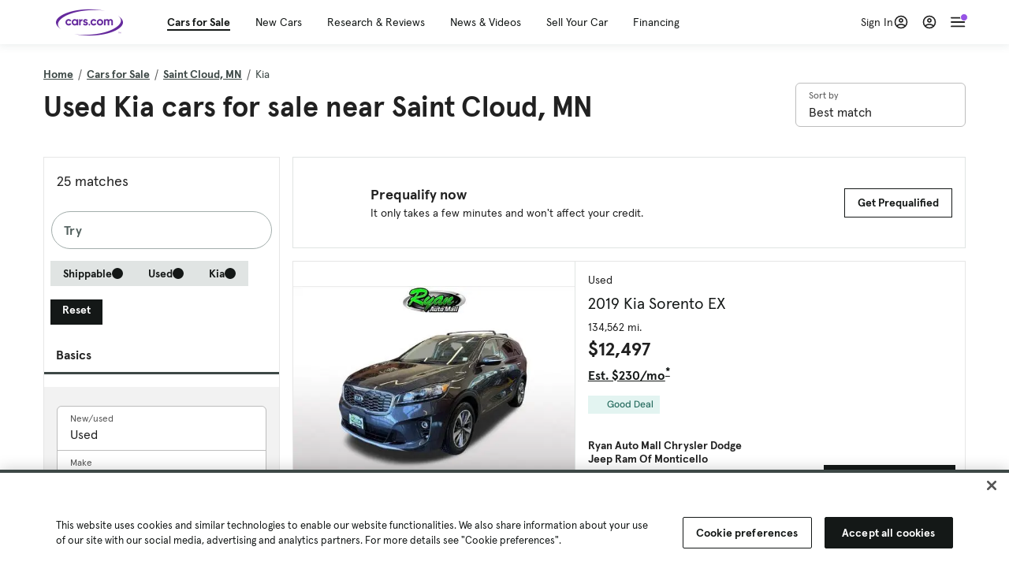

--- FILE ---
content_type: text/html; charset=utf-8
request_url: https://www.cars.com/shopping/kia/saint_cloud-mn/
body_size: 145943
content:
<!DOCTYPE html>
<html lang="en" class="ep-theme-spark">
  <head>
    <meta charset="utf-8">
    <meta http-equiv="X-UA-Compatible" content="IE=edge">
    <meta name="viewport" content="width=device-width, initial-scale=1.0">
    <title data-suffix=" | Cars.com">Used Kia Cars for Sale Near Saint Cloud, MN | Cars.com</title>
    <meta name="description" content="Shop Kia vehicles in Saint Cloud, MN for sale at Cars.com. Research, compare, and save listings, or contact sellers directly from 25 Kia models in Saint Cloud, MN.">
    
    <link rel="canonical" href="https://www.cars.com/shopping/kia/saint_cloud-mn/">

<link rel="next" href="https://www.cars.com/shopping/kia/saint_cloud-mn/?page=2">
    
    <meta property="og:site_name" content="Cars.com">
    <meta property="og:type" content="website">
    <meta property="og:title" content="Used Kia Cars for Sale Near Saint Cloud, MN | Cars.com">
    <meta property="og:url" content="https://www.cars.com/shopping/kia/saint_cloud-mn/">
    <meta property="og:description" content="Shop Kia vehicles in Saint Cloud, MN for sale at Cars.com. Research, compare, and save listings, or contact sellers directly from 25 Kia models in Saint Cloud, MN.">
    <meta property="og:image" content="https://assets.carsdn.co/image/upload/f_auto,q_auto/v1685047778/Cars-PD_OG-IMG.webp">
    <meta property="fb:app_id" content="290349283473">
    <meta name="p:domain_verify" content="b882020c4f346c1c916b1412067e26f3">
    <link rel="manifest" href="/manifest.json">
    <link rel="apple-touch-icon" href="/images/favicon_1.png">

      <meta name="apple-itunes-app" content="app-id=353263352">


    <meta name="twitter:site" content="@carsdotcom">
    <meta name="twitter:card" content="summary_large_image">
    <meta name="twitter:title" content="Used Kia Cars for Sale Near Saint Cloud, MN | Cars.com">
    <meta name="twitter:description" content="Shop Kia vehicles in Saint Cloud, MN for sale at Cars.com. Research, compare, and save listings, or contact sellers directly from 25 Kia models in Saint Cloud, MN.">
    <meta name="twitter:image" content="https://assets.carsdn.co/image/upload/f_auto,q_auto/v1685047778/Cars-PD_OG-IMG.webp">

    <script type="application/ld+json">{"name":"Cars.com","url":"https://www.cars.com/","@type":"WebSite","@context":"http://www.schema.org"}</script>

      <style>
@layer legacy-spark{a,abbr,acronym,address,applet,article,aside,audio,b,big,blockquote,body,button,canvas,caption,center,cite,code,dd,del,details,dfn,div,dl,dt,em,embed,fieldset,figcaption,figure,footer,form,h1,h2,h3,h4,h5,h6,header,hgroup,html,i,iframe,img,ins,kbd,label,legend,li,main,mark,menu,nav,object,ol,output,p,pre,q,ruby,s,samp,section,small,span,strike,strong,sub,summary,sup,table,tbody,td,tfoot,th,thead,time,tr,tt,u,ul,var,video{border:0;font-weight:400;margin:0;padding:0;vertical-align:baseline}article,aside,details,figcaption,figure,footer,header,hgroup,main,menu,nav,section{display:block}body{line-height:1}ol,ul{list-style:none}blockquote,q{quotes:none}blockquote:after,blockquote:before,q:after,q:before{content:"";content:none}table{border-collapse:collapse;border-spacing:0}}.sds-checkbox,.sds-radio{display:inline;position:relative}.sds-checkbox:after,.sds-radio:after{content:"\a";white-space:pre}.sds-checkbox+.sds-checkbox,.sds-checkbox+.sds-radio,.sds-radio+.sds-checkbox,.sds-radio+.sds-radio{margin-top:16px}.sds-checkbox .sds-input,.sds-radio .sds-input{height:20px;left:0;opacity:0;position:absolute;top:0;width:20px}.sds-checkbox .sds-input+.sds-label,.sds-checkbox .sds-input+.sds-legend,.sds-radio .sds-input+.sds-label,.sds-radio .sds-input+.sds-legend{-webkit-user-select:none;-moz-user-select:none;user-select:none}.sds-checkbox .sds-input+.sds-label:before,.sds-checkbox .sds-input+.sds-legend:before,.sds-radio .sds-input+.sds-label:before,.sds-radio .sds-input+.sds-legend:before{border:1px solid #bdbdbd;content:"";height:20px;left:0;position:absolute;top:-.1em;width:20px}.sds-checkbox .sds-input:disabled+.sds-label,.sds-checkbox .sds-input:disabled+.sds-legend,.sds-radio .sds-input:disabled+.sds-label,.sds-radio .sds-input:disabled+.sds-legend{cursor:not-allowed;opacity:.4}.sds-checkbox .sds-input.error+.sds-label:before,.sds-checkbox .sds-input.error+.sds-legend:before,.sds-radio .sds-input.error+.sds-label:before,.sds-radio .sds-input.error+.sds-legend:before{border-color:#c10}.sds-checkbox .sds-input:focus+.sds-label:before,.sds-checkbox .sds-input:focus+.sds-legend:before,.sds-radio .sds-input:focus+.sds-label:before,.sds-radio .sds-input:focus+.sds-legend:before{box-shadow:0 0 0 2px #00bfde}.sds-checkbox .sds-input+.sds-label:after,.sds-checkbox .sds-input+.sds-legend:after,.sds-radio .sds-input+.sds-label:after,.sds-radio .sds-input+.sds-legend:after{border:3px solid #000;border-left:0;border-top:0;content:"";height:12px;left:7px;opacity:0;position:absolute;top:1px;transform:rotate(45deg);width:7px}.sds-inverse .sds-checkbox .sds-input+.sds-label:after,.sds-inverse .sds-checkbox .sds-input+.sds-legend:after,.sds-inverse .sds-radio .sds-input+.sds-label:after,.sds-inverse .sds-radio .sds-input+.sds-legend:after{border-color:#fff}.sds-checkbox .sds-input:checked+.sds-label:after,.sds-checkbox .sds-input:checked+.sds-legend:after,.sds-radio .sds-input:checked+.sds-label:after,.sds-radio .sds-input:checked+.sds-legend:after{opacity:1}.sds-checkbox .sds-label,.sds-checkbox .sds-legend,.sds-radio .sds-label,.sds-radio .sds-legend{cursor:pointer;margin:0;padding:0 0 0 32px;position:relative}.sds-checkbox .error~.sds-label,.sds-checkbox .error~.sds-legend,.sds-radio .error~.sds-label,.sds-radio .error~.sds-legend{color:#c10}.sds-checkbox:focus,.sds-radio:focus{outline:2px solid Highlight}@media(-webkit-min-device-pixel-ratio:0){.sds-checkbox:focus,.sds-radio:focus{outline-color:-webkit-focus-ring-color;outline-style:auto}}.sds-template-3-col,.sds-template-filters,.sds-template-sidebar,.sds-template-sidebar-tight{max-width:1170px}@media (min-width:768px){.sds-template-3-col,.sds-template-filters,.sds-template-sidebar,.sds-template-sidebar-tight{margin:0 auto}}@media (min-width:980px){.sds-template-3-col,.sds-template-filters,.sds-template-sidebar,.sds-template-sidebar-tight{display:grid}}html{box-sizing:border-box;height:100%;width:100%}*,:after,:before{box-sizing:inherit;-webkit-font-smoothing:antialiased;-moz-osx-font-smoothing:grayscale}body{color:#212121;font-size:16px;font-style:normal;font-weight:400;line-height:1.5}body,button,code,em,input,keygen,select,textarea{font-family:Inter var,Helvetica,Arial,sans-serif}img{max-width:100%}a{color:#b0c}a:hover{color:#532380}.sds-inverse a{color:#fff;text-decoration:underline}.sds-inverse a:hover{color:#fff}p{max-width:65ch}@media (min-width:768px){p{max-width:30em}}em{font-style:italic}strong{font-weight:700}.sds-template-sidebar{grid-template-columns:repeat(12,1fr);grid-gap:16px;grid-template-areas:"content content content content content content content content . aside aside aside"}.sds-template-sidebar__content{-ms-grid-column:1;-ms-grid-row:1;-ms-grid-column-span:15;grid-area:content}.sds-template-sidebar-tight>.sds-template-sidebar__content{-ms-grid-column:1;-ms-grid-row:1;-ms-grid-column-span:17}.sds-template-3-col>.sds-template-sidebar__content{-ms-grid-column:7;-ms-grid-row:1;-ms-grid-column-span:11}.sds-template-filters>.sds-template-sidebar__content{-ms-grid-column:7;-ms-grid-row:1;-ms-grid-column-span:17}.sds-template-sidebar__aside{-ms-grid-column:19;-ms-grid-row:1;-ms-grid-column-span:5;grid-area:aside}.sds-template-sidebar-tight>.sds-template-sidebar__aside{-ms-grid-column:19;-ms-grid-row:1;-ms-grid-column-span:5}.sds-template-3-col>.sds-template-sidebar__aside,.sds-template-filters>.sds-template-sidebar__aside{-ms-grid-column:1;-ms-grid-row:1;-ms-grid-column-span:5}.sds-template-sidebar-tight{grid-template-columns:repeat(12,1fr);grid-gap:16px;grid-template-areas:"content content content content content content content content content aside aside aside"}.sds-template-sidebar-tight__content{-ms-grid-column:1;-ms-grid-row:1;-ms-grid-column-span:15;grid-area:content}.sds-template-sidebar-tight>.sds-template-sidebar-tight__content{-ms-grid-column:1;-ms-grid-row:1;-ms-grid-column-span:17}.sds-template-3-col>.sds-template-sidebar-tight__content{-ms-grid-column:7;-ms-grid-row:1;-ms-grid-column-span:11}.sds-template-filters>.sds-template-sidebar-tight__content{-ms-grid-column:7;-ms-grid-row:1;-ms-grid-column-span:17}.sds-template-sidebar-tight__aside{-ms-grid-column:19;-ms-grid-row:1;-ms-grid-column-span:5;grid-area:aside}.sds-template-sidebar-tight>.sds-template-sidebar-tight__aside{-ms-grid-column:19;-ms-grid-row:1;-ms-grid-column-span:5}.sds-template-3-col>.sds-template-sidebar-tight__aside,.sds-template-filters>.sds-template-sidebar-tight__aside{-ms-grid-column:1;-ms-grid-row:1;-ms-grid-column-span:5}.sds-template-3-col{grid-template-columns:repeat(12,1fr);grid-gap:16px;grid-template-areas:"aside aside aside content content content content content content sidebar sidebar sidebar"}.sds-template-3-col__content{-ms-grid-column:1;-ms-grid-row:1;-ms-grid-column-span:15;grid-area:content}.sds-template-sidebar-tight>.sds-template-3-col__content{-ms-grid-column:1;-ms-grid-row:1;-ms-grid-column-span:17}.sds-template-3-col>.sds-template-3-col__content{-ms-grid-column:7;-ms-grid-row:1;-ms-grid-column-span:11}.sds-template-filters>.sds-template-3-col__content{-ms-grid-column:7;-ms-grid-row:1;-ms-grid-column-span:17}.sds-template-3-col__aside{-ms-grid-column:19;-ms-grid-row:1;-ms-grid-column-span:5;grid-area:aside}.sds-template-sidebar-tight>.sds-template-3-col__aside{-ms-grid-column:19;-ms-grid-row:1;-ms-grid-column-span:5}.sds-template-3-col>.sds-template-3-col__aside,.sds-template-filters>.sds-template-3-col__aside{-ms-grid-column:1;-ms-grid-row:1;-ms-grid-column-span:5}.sds-template-3-col__sidebar{-ms-grid-column:19;-ms-grid-row:1;-ms-grid-column-span:5;grid-area:sidebar}.sds-template-filters{grid-template-columns:repeat(12,1fr);grid-gap:16px;grid-template-areas:"aside aside aside content content content content content content content content content"}.sds-template-filters__content{-ms-grid-column:1;-ms-grid-row:1;-ms-grid-column-span:15;grid-area:content}.sds-template-sidebar-tight>.sds-template-filters__content{-ms-grid-column:1;-ms-grid-row:1;-ms-grid-column-span:17}.sds-template-3-col>.sds-template-filters__content{-ms-grid-column:7;-ms-grid-row:1;-ms-grid-column-span:11}.sds-template-filters>.sds-template-filters__content{-ms-grid-column:7;-ms-grid-row:1;-ms-grid-column-span:17}.sds-template-filters__aside{-ms-grid-column:19;-ms-grid-row:1;-ms-grid-column-span:5;grid-area:aside}.sds-template-sidebar-tight>.sds-template-filters__aside{-ms-grid-column:19;-ms-grid-row:1;-ms-grid-column-span:5}.sds-template-3-col>.sds-template-filters__aside,.sds-template-filters>.sds-template-filters__aside{-ms-grid-column:1;-ms-grid-row:1;-ms-grid-column-span:5}.sds-template-hero-primary{padding-top:0}.visually-hidden:not(:focus):not(:active){clip-path:inset(50%);height:1px;overflow:hidden;position:absolute;white-space:nowrap;width:1px}.sds-author{border-color:#e6e6e6;border-style:solid none;border-width:1px;display:flex;flex-wrap:wrap;padding:16px 0}@media (min-width:980px){.sds-author{padding:24px 0}}.sds-author__figure{align-items:flex-start;display:flex}@media (min-width:504px){.sds-author__figure{align-items:center}}.sds-author__figure .sds-headshot{border:4px solid #e6e6e6;flex-grow:0}.sds-author__byline{align-self:center;margin-left:16px}.sds-author__caption{display:none;font-size:14px;width:100%}@media (min-width:980px){.sds-author__caption{display:block;margin-top:16px}}.sds-author__caption a{color:#b0c;white-space:nowrap}.sds-author__caption a:hover{color:#532380}.sds-drawer{align-items:center;display:flex;position:relative}.sds-social-share__label{color:#212121;font-size:16px;font-weight:400}.sds-social-share__label+.sds-drawer__item{margin-left:8px}.sds-inverse .sds-social-share__label{color:currentColor}.sds-drawer__item{transform:translateY(0) translateZ(0)}.sds-drawer__item+.sds-drawer-extra,.sds-drawer__item+.sds-drawer__item{margin-left:8px}.sds-drawer__item span{display:none}.sds-drawer__item--trigger{cursor:pointer}.sds-social-share--twitter .sds-button--icon,.sds-social-share--twitter [href].sds-button--icon[href]:hover{background-color:#55acee}.sds-social-share--twitter .sds-button--icon svg,.sds-social-share--twitter [href].sds-button--icon[href]:hover svg{fill:#fff;stroke:none}.sds-social-share--facebook .sds-button--icon,.sds-social-share--facebook [href].sds-button--icon[href]:hover{background-color:#1778f2}.sds-social-share--facebook .sds-button--icon svg,.sds-social-share--facebook [href].sds-button--icon[href]:hover svg{fill:#fff;stroke:none}.sds-social-share--pinterest .sds-button--icon,.sds-social-share--pinterest [href].sds-button--icon[href]:hover{background-color:#dc4e41}.sds-social-share--pinterest .sds-button--icon svg,.sds-social-share--pinterest [href].sds-button--icon[href]:hover svg{fill:#fff;stroke:none}.sds-drawer-extra{position:relative}.sds-drawer-extra__items{background-color:#fff;border:1px solid #e6e6e6;display:none;left:50%;padding:32px 16px 16px;position:absolute;transform:translateY(8px) translateX(-50%);z-index:9999}.sds-drawer-extra__items:before{background-color:#fff;border-color:#e6e6e6;border-style:solid solid none none;border-width:1px;content:"";height:12px;left:50%;position:absolute;top:0;transform:rotate(-45deg) translateX(0) translateY(-10px);width:12px}.sds-drawer-extra__items .js-close{cursor:pointer;display:block;position:absolute;right:8px;top:8px}.sds-drawer-extra__items .js-close svg{stroke:#555}.sds-drawer--expanded .sds-drawer-extra__items{display:flex}button{background-color:transparent}.sds-button,.sds-button--dense,.sds-button--fluid,.sds-button--medium,.sds-button--secondary,.sds-button--secondary-dense,.sds-button--secondary-fluid,.sds-button--secondary-medium{align-items:center;-webkit-appearance:none;-moz-appearance:none;appearance:none;border-radius:6px;box-shadow:none;box-sizing:border-box;cursor:pointer;display:inline-flex;font-weight:700;justify-content:center;line-height:16px;margin:0 auto;outline:none;text-align:center;text-decoration:none;vertical-align:middle;white-space:nowrap;-webkit-tap-highlight-color:rgba(0,0,0,0)}@media (min-width:504px){.sds-button,.sds-button--dense,.sds-button--fluid,.sds-button--medium,.sds-button--secondary,.sds-button--secondary-dense,.sds-button--secondary-fluid,.sds-button--secondary-medium{margin:0}}.sds-button--dense:hover,.sds-button--fluid:hover,.sds-button--medium:hover,.sds-button--secondary-dense:hover,.sds-button--secondary-fluid:hover,.sds-button--secondary-medium:hover,.sds-button--secondary:hover,.sds-button:hover{text-decoration:none}.sds-button--dense:focus,.sds-button--fluid:focus,.sds-button--medium:focus,.sds-button--secondary-dense:focus,.sds-button--secondary-fluid:focus,.sds-button--secondary-medium:focus,.sds-button--secondary:focus,.sds-button:focus{box-shadow:inset 0 0 0 2px #00bfde;outline:none}.sds-button--dense:disabled,.sds-button--fluid:disabled,.sds-button--medium:disabled,.sds-button--secondary-dense:disabled,.sds-button--secondary-fluid:disabled,.sds-button--secondary-medium:disabled,.sds-button--secondary:disabled,.sds-button:disabled{cursor:not-allowed;opacity:.4}.sds-button,.sds-button--dense,.sds-button--fluid,.sds-button--medium,.sds-button--secondary,.sds-button--secondary-dense,.sds-button--secondary-fluid,.sds-button--secondary-medium{font-size:16px;height:56px;max-width:250px;padding:0 32px;width:80%}@media (min-width:768px){.sds-button,.sds-button--dense,.sds-button--fluid,.sds-button--medium,.sds-button--secondary,.sds-button--secondary-dense,.sds-button--secondary-fluid,.sds-button--secondary-medium{margin:0;width:auto}}.sds-button--medium,.sds-button--secondary-medium{font-size:14px;height:40px;padding:0 32px}.sds-button--dense,.sds-button--secondary-dense{font-size:14px;height:32px;line-height:.9;padding:8px 16px;width:auto}.sds-button--fluid,.sds-button--secondary-fluid{border-radius:0;max-width:none;width:100%}.sds-button,.sds-button--dense,.sds-button--fluid,.sds-button--medium{background:transparent;background-color:#532380;border:0;color:#fff;transition:background-color .25s ease}.sds-button--dense:visited,.sds-button--fluid:visited,.sds-button--medium:visited,.sds-button:visited{color:#fff}.sds-button--dense:hover,.sds-button--fluid:hover,.sds-button--medium:hover,.sds-button:hover{background:transparent;background-color:#250858;color:#fff;text-decoration:none}.sds-button--dense:active,.sds-button--fluid:active,.sds-button--medium:active,.sds-button:active{background-color:#250858}.sds-inverse .sds-button,.sds-inverse .sds-button--dense,.sds-inverse .sds-button--dense:hover,.sds-inverse .sds-button--fluid,.sds-inverse .sds-button--fluid:hover,.sds-inverse .sds-button--medium,.sds-inverse .sds-button--medium:hover,.sds-inverse .sds-button:hover{background-color:#fff;color:#212121;text-decoration:none}.sds-button--secondary,.sds-button--secondary-dense,.sds-button--secondary-fluid,.sds-button--secondary-medium{background-color:transparent;border:2px solid #532380;color:#532380;transition:background-color .25s ease,color .25s ease,border-color .25s ease}.sds-button--secondary-dense:visited,.sds-button--secondary-fluid:visited,.sds-button--secondary-medium:visited,.sds-button--secondary:visited{color:#532380}.sds-button--secondary-dense:hover,.sds-button--secondary-fluid:hover,.sds-button--secondary-medium:hover,.sds-button--secondary:hover{background-color:#250858;border:2px solid #532380;color:#fff}.sds-button--secondary-dense:disabled,.sds-button--secondary-fluid:disabled,.sds-button--secondary-medium:disabled,.sds-button--secondary:disabled,.sds-button--secondary:disabled:hover{background-color:#fff;color:#532380}.sds-button--secondary-dense:focus,.sds-button--secondary-fluid:focus,.sds-button--secondary-medium:focus,.sds-button--secondary:focus,.sds-button--secondary:focus:disabled,.sds-button--secondary:focus:hover{border-color:#00bfde;box-shadow:none}.sds-inverse .sds-button--secondary,.sds-inverse .sds-button--secondary-dense,.sds-inverse .sds-button--secondary-fluid,.sds-inverse .sds-button--secondary-medium{background-color:rgba(0,0,0,.5);border-color:#fff;color:#fff}.sds-inverse .sds-button--secondary-dense:hover,.sds-inverse .sds-button--secondary-fluid:hover,.sds-inverse .sds-button--secondary-medium:hover,.sds-inverse .sds-button--secondary:hover{background-color:#fff;color:#212121}.sds-button--link{color:#b0c;cursor:pointer;font-size:inherit}.sds-button--link:hover{color:#532380;text-decoration:underline}.sds-inverse .sds-button--link,.sds-inverse .sds-button--link:hover{color:#fff;text-decoration:underline}.sds-caption{color:#212121;font-size:14px;font-weight:400;line-height:1.25;margin:24px 0 0;max-width:65ch;padding:0}@media (min-width:768px){.sds-caption{max-width:30em}}.sds-caption__credit{border:1px #e6e6e6;border-top-style:solid;color:#959595;display:block;font-size:12px;font-style:normal;font-weight:400;line-height:1.13;margin:8px 0 0;padding:8px 0 0}@media (min-width:768px){.sds-caption__credit{display:block;font-size:12px}}.sds-inverse .sds-caption{color:currentColor}.sds-inverse .sds-caption__credit{color:#959595}.sds-card{max-width:1170px;padding-bottom:2px;position:relative}.sds-card .sds-card__save{background:#fff;border:1px solid #bdbdbd;height:24px;min-height:24px;min-width:24px;position:absolute;right:12px;top:12px;width:24px;z-index:1}.sds-card .sds-card__save[href]:hover{background:#fff}.sds-card .sds-card__save.saved .sds-icon--line,.sds-card .sds-card__save[href]:hover .sds-icon--line{fill:#b0c;stroke:none}.sds-card .sds-card__save svg{height:12px;stroke:#212121;width:12px}@media (min-width:768px){.sds-card .sds-card__save{right:16px;top:16px}}.sds-card .sds-card__save:hover:not(.saved) svg{animation-duration:.6s;animation-iteration-count:infinite;animation-name:favorite-heartbeat;animation-timing-function:cubic-bezier(.28,.84,.42,1)}@keyframes favorite-heartbeat{0%{transform:scale(1) translateY(0)}10%{transform:scale(1.1,.9) translateY(0)}30%{transform:scale(.9,1.1) translateY(-1px)}50%{transform:scale(1.05,.95) translateY(0)}57%{transform:scale(1) translateY(-1px)}64%{transform:scale(1) translateY(0)}to{transform:scale(1) translateY(0)}}.sds-card--news .sds-card__save{right:24px;top:24px}@media (min-width:768px){.sds-card--news .sds-card__save{right:16px;top:16px}}.sds-card__link{background-color:#fff;display:flex;padding:16px}.sds-card__link:visited{background-color:#ede9f2}@media (min-width:768px){.sds-card__link{flex-direction:column;padding:0 0 16px}}.sds-card__link:hover{text-decoration:none}.sds-card__link:hover .sds-card__title{color:#532380;text-decoration:underline}.sds-card--news .sds-card__link{padding:16px}@media (min-width:768px){.sds-card--news .sds-card__link{padding:0 0 16px}}.sds-card__media{flex:0 0 101px;margin-right:8px}@media (min-width:768px){.sds-card__media{flex:0 0 auto;margin-bottom:16px;margin-right:0}}.sds-card__media img{display:inline-block;min-width:100%}.sds-card--news .sds-card__media{margin:0;order:2}@media (min-width:768px){.sds-card--news .sds-card__media{margin-bottom:16px;order:0}.sds-card--research .sds-card__photo{margin:16px 16px 0}}.sds-card--news .sds-card__desc{order:1}@media (min-width:768px){.sds-card--news .sds-card__desc{order:0}.sds-card__desc{padding:0 16px}}.sds-card__header{color:#212121}.sds-card__label{font-size:12px}.sds-card__label:hover{text-decoration:none}@media (min-width:768px){.sds-card__label{font-size:14px;margin-bottom:4px}}.sds-card--news .sds-card__label{text-transform:uppercase}.sds-card__title{font-size:14px;line-height:1.25;padding-right:32px}@media (min-width:768px){.sds-card__title{font-size:16px}}@media (min-width:980px){.sds-card__title{font-size:20px}}.sds-card--news .sds-card__title:after{display:none}@media (min-width:768px){.sds-card--news .sds-card__title:after{display:block}}.sds-card__mileage{display:block;font-size:11px;margin-top:4px}@media (min-width:768px){.sds-card__mileage{font-size:14px}}.sds-card__pricing{align-items:center;color:#212121;display:flex;flex-wrap:wrap;margin:4px 0 8px}.sds-card__price{font-size:18px;font-weight:700;margin-right:8px}@media (min-width:768px){.sds-card__price{font-size:20px}}@media (min-width:980px){.sds-card__price{font-size:24px}}.sds-card__priceinfo{font-size:12px;line-height:1.5}@media (min-width:768px){.sds-card__priceinfo{font-size:14px}}@media (min-width:980px){.sds-card__priceinfo{font-size:16px}}.sds-card--research .sds-card__priceinfo{border:0;padding:0}.sds-card__priceinfo--mod{color:#555;font-style:italic}.sds-card__extra{display:block;font-size:11px;white-space:nowrap}@media (min-width:360px){.sds-card__extra{display:inline}}.sds-card__badges{display:inline-flex;flex-wrap:wrap;margin:-8px 0 0 -8px;width:calc(100% - 8px)}.sds-card__badges>.sds-badge{margin:8px 0 0 8px}.sds-card--news .sds-author{border:0;color:#212121;padding:8px 0 0}.sds-card--news .sds-author .sds-author__figure img{display:none}@media (min-width:768px){.sds-card--news .sds-author .sds-author__figure img{display:block}}.sds-card--news .sds-author .author-title{display:none}@media (min-width:768px){.sds-card--news .sds-author .author-title{display:block}}.sds-card--news .sds-author .sds-author__caption{margin:0}@media (min-width:768px){.sds-card--news .sds-author .sds-author__caption{margin-left:16px}}.sds-cards-full .sds-card__link{flex-direction:column;padding:0 0 16px}.sds-cards-full .sds-card__media{flex:0 0 auto;margin-bottom:16px;margin-right:0}.sds-cards-full .sds-card__desc{padding:0 16px}.sds-cards-full .sds-card__label{font-size:12px}.sds-cards-full .sds-card__title{font-size:16px}.sds-cards-full .sds-card__pricing{align-items:center;flex-direction:row}.sds-cards-full .sds-card__price{font-size:20px}.sds-checkbox .sds-input+.sds-label:before,.sds-checkbox .sds-input+.sds-legend:before{border-radius:4px}.sds-checkbox .sds-input+.sds-label:after,.sds-checkbox .sds-input+.sds-legend:after{top:1px}.sds-checkbox .sds-input:checked+.sds-label:before,.sds-checkbox .sds-input:checked+.sds-legend:before{background-color:#212121;border-color:#212121}.sds-inverse .sds-checkbox .sds-input:checked+.sds-label:before,.sds-inverse .sds-checkbox .sds-input:checked+.sds-legend:before{background-color:#fff;border-color:#fff}.sds-checkbox .sds-input:checked+.sds-label:after,.sds-checkbox .sds-input:checked+.sds-legend:after{border-color:#fff}.sds-inverse .sds-checkbox .sds-input:checked+.sds-label:after,.sds-inverse .sds-checkbox .sds-input:checked+.sds-legend:after{border-color:#212121}@media (min-width:768px){.sds-container{margin:0 auto}}.sds-card,.sds-container--card,.sds-container--card-actions{background-color:#fff;border:1px solid #e6e6e6;box-shadow:inset 0 -2px 0 0 #e6e6e6;max-width:1170px}.sds-card:hover,.sds-container--card-actions:hover,.sds-container--card:hover{border-color:#bdbdbd;box-shadow:inset 0 -2px 0 0 #bdbdbd}.sds-container--card-actions{display:flex;flex-direction:column;justify-content:space-between;padding-bottom:2px}.sds-container--card-actions .sds-container__actions{border-top:1px solid #e6e6e6;display:flex;flex:0 1 auto;margin-top:auto}.sds-container--card-actions .sds-container__actions>*{flex:1;width:50%}.sds-container--card-actions .sds-container__actions>:not(:first-child){border-left:1px solid #e6e6e6}.sds-container--card-actions .sds-container__actions .sds-button--fluid{background-color:#fff;color:#b0c;font-weight:400}.sds-container--card-actions .sds-container__actions .sds-button--fluid:hover{background-color:#fff;color:#532380;text-decoration:underline}.sds-container--sponsored{border:1px solid #d6d6d6;min-height:32px;padding:30px 16px 16px;position:relative}.sds-container--sponsored .ad-badge{background-color:#0a0a0a;color:#fff;font-size:12px;font-weight:700;left:0;padding:2px 6px;position:absolute;text-align:center;top:0}.sds-container__content{padding:16px}.sds-disclaimer{color:#555;display:block;font-size:11px;line-height:1.25}.sds-inverse .sds-disclaimer{color:#959595}.sds-disclaimer p{max-width:85ch}@media (min-width:768px){.sds-disclaimer p{max-width:35em}}.sds-disclaimer p+p{margin-top:1em}.sds-input-container--dropdown .sds-text-field{cursor:pointer;position:relative;z-index:2}@supports(-moz-appearance:none){.sds-input-container--dropdown .sds-text-field{text-indent:-2px}}.sds-input-container--dropdown .sds-text-field__icon{fill:none;position:absolute;right:16px;stroke:#212121;stroke-linecap:round;stroke-linejoin:round;stroke-width:2;top:50%;transform:translateY(-50%);z-index:1}@media (-ms-high-contrast:none),screen and (-ms-high-contrast:active){.sds-input-container--dropdown .sds-text-field__icon{display:none}}.sds-filter-contain{align-items:center;display:flex;flex-wrap:wrap}.sds-filter{cursor:pointer;height:44px;margin:0 12px 0 0}.sds-filter,.sds-filter>span{align-items:center;display:inline-flex;justify-content:space-between}.sds-filter>span{background-color:#e6e6e6;border-radius:4px;color:#212121;font-size:14px;height:32px;line-height:32px;padding:0 8px}.sds-filter>span>span{height:14px;line-height:1}.sds-filter.active>span,.sds-filter:hover>span{background-color:#555;color:#fff}.sds-filter.active:hover>span{color:#fff}.sds-filter .sds-icon{align-items:center;display:none;fill:none;justify-content:center;line-height:32px;margin-right:8px;stroke:#212121;stroke-linecap:round;stroke-linejoin:round;stroke-width:2}.sds-filter .sds-icon svg{stroke:#212121}.sds-filter--applied .sds-icon svg{stroke:#555}.sds-filter:hover .sds-icon svg{stroke:#fff}.sds-filter--applied .sds-icon,.sds-filter.active .sds-icon{display:inline-flex}.sds-filter.active .sds-icon svg{stroke:#fff}.sds-filter__clearall{font-size:14px;white-space:nowrap}.sds-field-group--melded{background-color:#bdbdbd;border:1px solid #bdbdbd;border-radius:6px;display:grid;overflow:hidden;width:100%}.sds-field-group--melded .sds-field{max-width:none}.sds-field-group--melded .sds-input-container{border:0;border-radius:0;max-width:none}.sds-heading--1,.sds-heading--2,.sds-heading--3,.sds-heading--display{font-family:Sharp Sans Display\ 1,Helvetica,Arial,sans-serif}.sds-heading--1,.sds-heading--2,.sds-heading--3,.sds-heading--4,.sds-heading--5,.sds-heading--6,.sds-heading--7{color:#212121}.inverse .sds-heading--1,.inverse .sds-heading--2,.inverse .sds-heading--3,.inverse .sds-heading--4,.inverse .sds-heading--5,.inverse .sds-heading--6,.inverse .sds-heading--7{color:#fff}.inverse .sds-heading__highlight{color:#00bfde}.sds-heading--display{font-size:32px;line-height:1.1}@media (min-width:768px){.sds-heading--display{font-size:42px}}@media (min-width:980px){.sds-heading--display{font-size:48px}}.sds-heading--1{font-size:30px;line-height:1.1}@media (min-width:768px){.sds-heading--1{font-size:38px}}@media (min-width:980px){.sds-heading--1{font-size:42px}}.sds-heading--2{font-size:24px;line-height:1.1}@media (min-width:768px){.sds-heading--2{font-size:32px}}@media (min-width:980px){.sds-heading--2{font-size:36px}}.sds-heading--3{font-size:20px;line-height:1.1}@media (min-width:768px){.sds-heading--3{font-size:28px}}@media (min-width:980px){.sds-heading--3{font-size:30px}}.sds-heading--4{font-size:18px;font-weight:700;line-height:1.25}@media (min-width:768px){.sds-heading--4{font-size:24px}}.sds-heading--5{font-size:18px;font-weight:700;line-height:1.25}@media (min-width:768px){.sds-heading--5{font-size:20px}}.sds-heading--6{font-size:18px}.sds-heading--6,.sds-heading--7{font-weight:700;line-height:1.25}.sds-heading--7{font-size:16px}.sds-brick:after{background-color:#00bfde;content:"";display:block;height:4px;margin:16px 0;width:40px}.sds-headshot{border-radius:50%;width:64px}.sds-helper-text{color:#555;display:block;font-size:14px;margin:8px 0 0}.inverse .sds-helper-text{color:currentColor}.sds-helper-text--error,.sds-helper-text.error{color:#c10}.sds-hero--primary{height:200px}@media (min-width:768px){.sds-hero--primary{height:400px}}.sds-hero--secondary{height:125px}@media (min-width:768px){.sds-hero--secondary{height:250px}}.sds-hero--primary,.sds-hero--secondary{background-position:50%;background-size:cover}.sds-hero--primary .sds-page-section__container,.sds-hero--secondary .sds-page-section__container{align-items:center;display:flex;height:100%;padding:0 0 0 32px}@media (min-width:1224px){.sds-hero--primary .sds-page-section__container,.sds-hero--secondary .sds-page-section__container{padding:0}}.sds-hero--primary .sds-page-section__title,.sds-hero--secondary .sds-page-section__title{max-width:50%}@media (min-width:504px){.sds-hero--primary .sds-page-section__title,.sds-hero--secondary .sds-page-section__title{max-width:33%}}@media (min-width:768px){.sds-hero--primary .sds-page-section__title,.sds-hero--secondary .sds-page-section__title{max-width:25%}}.sds-hero--primary .sds-page-section__title span,.sds-hero--secondary .sds-page-section__title span{background:rgba(33,33,33,.75);-webkit-box-decoration-break:clone;-ms-box-decoration-break:clone;-o-box-decoration-break:clone;box-decoration-break:clone;box-shadow:10px 0 0 rgba(33,33,33,.75),-10px 0 0 rgba(33,33,33,.75);color:#fff;display:inline;line-height:1.5;padding:.1rem 0}.sds-hero--top .sds-page-section__container{align-items:flex-start}.sds-hero--top .sds-page-section__container .sds-page-section__title{margin-top:2rem}@media (min-width:768px){.sds-hero--top .sds-page-section__container .sds-page-section__title{margin-top:3rem}}.sds-icon svg{fill:none;stroke:var(--sdsw-text-color);stroke-linecap:round;stroke-linejoin:round;stroke-width:2}.sds-icon--fill{fill:#212121}.sds-button--icon,.sds-icon--contain,.sds-icon--contain-line{align-items:center;background-color:#e6e6e6;border-radius:50%;box-sizing:border-box;display:flex;height:32px;justify-content:center;min-height:40px;min-width:40px;transition:transform .5s ease,background-color .1s ease;width:32px}.sds-button--icon svg,.sds-icon--contain svg,.sds-icon--contain-line svg{fill:#555;height:50%;transition:fill .1s ease;width:50%}.sds-button--icon .sds-icon--line,.sds-icon--contain .sds-icon--line,.sds-icon--contain-line .sds-icon--line{fill:none;height:auto;stroke:#212121;stroke:#555;stroke-linecap:round;stroke-linejoin:round;stroke-width:2;width:auto}.sds-icon--contain[href]:hover .sds-icon--line,[href].sds-button--icon:hover .sds-icon--line,[href].sds-icon--contain-line:hover .sds-icon--line{stroke:#e6e6e6}.sds-icon--contain-line{background-color:transparent;border:1px solid #e6e6e6}.sds-icon--contain-line svg{fill:#555}.sds-icon--contain--filled svg{fill:#212121}.sds-button--icon:hover,.sds-icon--contain-line:hover,.sds-icon--contain:hover{background-color:#e6e6e6}.sds-button--icon:hover svg,.sds-icon--contain-line:hover svg,.sds-icon--contain:hover svg{fill:#555}.js-close.sds-button--icon:hover,.js-close.sds-icon--contain-line:hover,.js-trigger.sds-button--icon:hover,.js-trigger.sds-icon--contain-line:hover,.sds-icon--contain.js-close:hover,.sds-icon--contain.js-trigger:hover,.sds-icon--contain[href]:hover,[href].sds-button--icon:hover,[href].sds-icon--contain-line:hover{background-color:#555;cursor:pointer}.js-close.sds-button--icon:hover svg,.js-close.sds-icon--contain-line:hover svg,.js-trigger.sds-button--icon:hover svg,.js-trigger.sds-icon--contain-line:hover svg,.sds-icon--contain.js-close:hover svg,.sds-icon--contain.js-trigger:hover svg,.sds-icon--contain[href]:hover svg,[href].sds-button--icon:hover svg,[href].sds-icon--contain-line:hover svg{stroke:#e6e6e6}.js-close.sds-button--icon:hover .sds-icon--line,.js-close.sds-icon--contain-line:hover .sds-icon--line,.js-trigger.sds-button--icon:hover .sds-icon--line,.js-trigger.sds-icon--contain-line:hover .sds-icon--line,.sds-icon--contain.js-close:hover .sds-icon--line,.sds-icon--contain.js-trigger:hover .sds-icon--line,.sds-icon--contain[href]:hover .sds-icon--line,[href].sds-button--icon:hover .sds-icon--line,[href].sds-icon--contain-line:hover .sds-icon--line{fill:none;stroke:#e6e6e6}.sds-field-group+.sds-field-group{margin-top:32px}.sds-form-header{color:#555;font-size:12px;margin:0 0 16px}.sds-field-group__title{margin-bottom:16px}.sds-field{display:flex;flex-direction:column;max-width:503px}.sds-field+.sds-field{margin-top:16px}.sds-field-legend{font-size:18px;font-weight:700;margin:0 0 16px}.sds-field-heading{font-size:16px;font-weight:700;margin:0 0 16px}.sds-form-footer .sds-button+.sds-button,.sds-form-footer .sds-button+.sds-button--secondary{margin-top:16px}@media (min-width:768px){.sds-form-footer .sds-button+.sds-button,.sds-form-footer .sds-button+.sds-button--secondary{margin-left:16px;margin-top:0}}.sds-field-row{display:flex;flex-direction:row;justify-content:space-between}.sds-field-col{display:block;width:100%}.sds-field-col--half{flex:1}.sds-field-col--half+.sds-field-col--half{margin-left:16px;margin-top:0}.sds-field>.sds-button{margin:0}.sds-field>.sds-button+.sds-button{margin:16px 0 0}@media (min-width:768px){.sds-field>.sds-button+.sds-button{margin:0 0 0 16px}}.sds-container{margin:0 auto;max-width:1170px}.sds-page-container{margin:0;max-width:none;padding:40px 0 0}@media (min-width:980px){.sds-page-container{padding:64px 0 0}@supports(display:flex){.sds-page-container{flex:1}}}.sds-page-section{margin:0 auto;max-width:1170px;padding:0 16px}.sds-page-section+.sds-page-section{margin-top:40px}@media (min-width:980px){.sds-page-section+.sds-page-section{margin-top:64px}}.sds-page-section:last-child{margin-bottom:40px}@media (min-width:980px){.sds-page-section:last-child{margin-bottom:64px}}@media (min-width:1186px){.sds-page-section{padding:0}}.sds-page-section--full,.sds-page-section--hero{background-color:#f2f2f2;max-width:none;padding:40px 0}@media (min-width:980px){.sds-page-section--full,.sds-page-section--hero{padding:64px 0}}.sds-page-section--full+.sds-page-section--full,.sds-page-section--full+.sds-page-section--hero,.sds-page-section--hero+.sds-page-section--full,.sds-page-section--hero+.sds-page-section--hero{margin-top:0}.sds-page-section--full:last-child,.sds-page-section--hero:last-child{margin-bottom:0;padding-bottom:0}.sds-page-section--full:last-child .sds-page-section__container,.sds-page-section--hero:last-child .sds-page-section__container{padding-bottom:40px}@media (min-width:980px){.sds-page-section--full:last-child .sds-page-section__container,.sds-page-section--hero:last-child .sds-page-section__container{padding-bottom:64px}}.sds-page-section--hr{border-top:1px solid #e6e6e6;padding:40px 16px 0}@media (min-width:1186px){.sds-page-section--hr{padding:40px 0 0}}@media (min-width:1186px)and (min-width:980px){.sds-page-section--hr{padding:64px 0 0}}.sds-page-section__container{margin:0 auto;max-width:1170px;padding:0 16px}@media (min-width:1186px){.sds-page-section__container{padding:0}}.sds-page-section__title--sub{margin-bottom:16px}.sds-page-section__title+.sds-page-section__title--sub{margin-top:8px}.sds-page-section__content+.sds-page-section__footer,.sds-page-section__header+.sds-page-section__content,.sds-page-section__title+.sds-page-section__content,.sds-page-section__title--sub+.sds-page-section__content{margin-top:32px}.sds-page-section--hero{background-color:#767676;padding-bottom:0;padding-top:0}.sds-page-section--hero:last-child .sds-page-section__container{padding-bottom:0}.sds-page-section--header .sds-page-section__header .sds-breadcrumb{margin:0 0 24px}.sds-link-pack{max-width:1170px}.sds-link-pack .sds-list{font-size:12px}@media (min-width:768px){.sds-link-pack .sds-list{-moz-column-count:2;column-count:2;-moz-column-gap:16px;column-gap:16px}}@media (min-width:980px){.sds-link-pack .sds-list{-moz-column-count:4;column-count:4}}.sds-link-pack .sds-list li{-moz-column-break-inside:avoid;break-inside:avoid-column;page-break-inside:avoid;margin-bottom:8px;padding:4px 0}.sds-link-pack .sds-list li+li{margin-top:0}.sds-link-pack .sds-list a{display:block;font-size:14px}.sds-link-pack__title{margin-bottom:16px}.sds-inverse .sds-link-pack__title{color:#fff}.sds-link-pack__reveal{margin-top:16px}.sds-link-pack__reveal .sds-reveal__summary{font-size:14px}.sds-list{list-style:none}.sds-list li+li{margin:16px 0 0}.sds-list--ordered,.sds-list--unordered{padding:0 0 0 24px}.sds-list--ordered li,.sds-list--unordered li{line-height:1.25}.sds-list--unordered li{position:relative}.sds-list--unordered li:before{background-color:#00bfde;border-radius:50%;content:"";height:.45em;left:-16px;position:absolute;top:.3em;width:.45em}.sds-list--ordered{list-style-type:decimal}.sds-noscroll{overflow:hidden;position:relative}.sds-modal{background-color:rgba(0,0,0,.65);display:none;height:100%;left:0;position:fixed;top:0;width:100%;z-index:9998}.sds-modal.sds-modal-visible{display:block}.sds-modal__content{background-color:#fff;border:1px solid #e6e6e6;display:flex;flex-direction:column;height:100vh;left:0;padding:0 0 32px;position:fixed;top:0;width:100%;z-index:9999}@media (min-width:737px){.sds-modal__content{height:auto;left:10%;left:50%;max-height:85vh;max-width:676px;min-height:214px;overflow-y:scroll;overflow-y:auto;top:10%;top:50%;transform:translate(-50%,-50%);width:70%}}.sds-modal__content-head{align-items:center;display:flex;height:40px;justify-content:space-between;min-height:40px;padding:0 32px;position:relative}.sds-modal__content-head .sds-icon--target{align-items:center;box-sizing:border-box;cursor:pointer;display:flex;height:40px;justify-content:center;padding:8px;position:absolute;right:0;top:0;width:40px;z-index:50}.sds-modal__content-head .sds-icon--target .sds-icon{height:24px;width:24px}.sds-modal__content-head .sds-icon--target svg{fill:none;stroke:#212121;stroke:#959595;stroke-linecap:round;stroke-linejoin:round;stroke-width:2}.sds-modal__content-head .sds-icon--target:hover{background-color:#f2f2f2}.sds-modal__content-head .sds-icon--target:hover svg{stroke:#555}.sds-modal__content-body{min-height:208px;overflow-y:auto;padding:0 32px;position:relative}.sds-modal__content-body::-webkit-scrollbar{-webkit-appearance:none}.sds-modal__content-body::-webkit-scrollbar-thumb{background-color:rgba(0,0,0,.5)}.sds-modal__title{margin:0 0 24px}.sds-modal__desc{margin:0 0 16px}.sds-modal--small .sds-modal__content{height:auto;left:50%;max-height:85vh;max-width:300px;min-height:212px;padding:0 0 16px;top:50%;transform:translate(-50%,-50%);width:70vw}@media (min-width:768px){.sds-modal--small .sds-modal__content{min-height:208px}}.sds-modal--small .sds-modal__content-body p{font-size:14px;line-height:1.25}.sds-notification{background-color:#fff;border:1px solid #e6e6e6;border-left:4px solid #5c707c;display:flex;padding:24px 16px;text-align:left}.sds-inverse .sds-notification{color:#212121}.sds-notification__icon svg{fill:none;stroke:#212121;stroke-linecap:round;stroke-linejoin:round;stroke-width:2}.sds-notification__content{margin-left:16px}.sds-notification__title{font-weight:700}.sds-notification__desc{margin:8px 0 0}.sds-inverse .sds-notification__desc a{color:#b0c;text-decoration:none}.sds-inverse .sds-notification__desc a:hover{text-decoration:underline}.sds-notification--error{border-left-color:#c10}.sds-notification--error svg{stroke:#c10}.sds-notification--success{border-left-color:#93a533}.sds-notification--success svg{stroke:#93a533}.sds-notification--warning{border-left-color:#dfa20b}.sds-notification--warning svg{stroke:#dfa20b}.sds-notification--information{border-left-color:#5c707c}.sds-notification--information svg{stroke:#5c707c}.sds-pagination,.sds-pagination__controls{text-align:center}.sds-pagination__controls>.sds-button{width:auto}.sds-pagination__controls>.sds-button:not(:first-child){margin:0 0 0 48px}.sds-pagination__list{display:flex;justify-content:center;margin:24px auto}.sds-pagination__item{align-items:center;border-radius:50%;display:inline-block;display:flex;height:34px;justify-content:center;min-height:34px;min-width:34px;width:34px}.sds-pagination__item.active{background-color:#f2f2f2}.sds-pagination__item+.sds-pagination__item{margin-left:8px}.sds-pagination__item a{align-items:center;display:flex;height:34px;justify-content:center;width:34px}.sds-pagination__results .sds-label,.sds-pagination__results .sds-legend{display:none}.sds-pagination__results select{-moz-appearance:none;-webkit-appearance:none;appearance:none;background:transparent;border:0;border-radius:0;color:#b0c;display:inline-block;font-size:16px}.sds-pagination__results select::-ms-expand{display:none}.sds-pagination__results select:hover{cursor:pointer}.sds-preview-module{align-items:flex-start;display:flex;flex-direction:column;padding:0;width:100%}.sds-preview-module:hover{text-decoration:none}.sds-preview-module--list{align-items:center;flex-direction:row}@media (min-width:504px){.sds-preview-module--list{align-items:flex-start;flex-direction:column;padding:0}}.sds-inverse .sds-preview-module{text-decoration:none}.sds-preview-module__media{margin:0 16px 16px 0;position:relative;width:100%}@media (min-width:768px){.sds-preview-module__media{display:block;margin:0 0 16px;position:relative}}.sds-preview-module__media:before{content:"";display:block;padding:66.6666666667% 0 0;width:100%}.sds-preview-module__media>.video-container,.sds-preview-module__media>img{bottom:0;left:0;-o-object-fit:cover;object-fit:cover;position:absolute;right:0;top:0}@media (min-width:768px){.sds-preview-module__media>.video-container,.sds-preview-module__media>img{display:block;height:100%;width:100%}}.sds-preview-module__title{color:#212121;font-size:18px;font-weight:600;line-height:1.1;margin:0 0 16px;max-width:100%;width:100%}a:hover .sds-preview-module__title{color:#532380;text-decoration:none}.sds-inverse a .sds-preview-module__title{color:#fff;text-decoration:none}.sds-preview-module__content{line-height:1.25}a .sds-preview-module__content{color:#212121}a .sds-preview-module__content,a:hover .sds-preview-module__content{text-decoration:none}.sds-preview-module--list .sds-preview-module__content{display:none}@media (min-width:504px){.sds-preview-module--list .sds-preview-module__content{display:block}}@media (min-width:768px){.sds-preview-module__content{color:#212121;display:block;margin:0 0 16px;width:100%}.sds-preview-module__content:last-child{margin-bottom:0}.sds-inverse .sds-preview-module__content{color:#fff}.sds-inverse a .sds-preview-module__content{text-decoration:none}}.sds-preview-module__more{white-space:nowrap}a .sds-preview-module__more{color:#b0c}a:hover .sds-preview-module__more{color:#532380;text-decoration:underline}.sds-inverse a .sds-preview-module__more{color:#fff;text-decoration:underline}.sds-inverse a:hover .sds-preview-module__more{color:#fff}@media (min-width:768px){.sds-preview-module__more{display:inline-block}}.sds-radio .sds-input+.sds-label:before,.sds-radio .sds-input+.sds-legend:before{border-radius:50%}.sds-radio .sds-input:checked+.sds-label:before,.sds-radio .sds-input:checked+.sds-legend:before{background-color:#fff;border-color:#212121;box-shadow:inset 0 0 0 5px #212121}.sds-inverse .sds-radio .sds-input:checked+.sds-label:before,.sds-inverse .sds-radio .sds-input:checked+.sds-legend:before{background-color:#212121;border-color:#fff;box-shadow:inset 0 0 0 5px #212121}.sds-radio .sds-input:checked:focus+.sds-label:before,.sds-radio .sds-input:checked:focus+.sds-legend:before{box-shadow:0 0 0 2px #00bfde,inset 0 0 0 5px #212121}.sds-radio .sds-input+.sds-label:after,.sds-radio .sds-input+.sds-legend:after{display:none}.sds-rating{align-items:center;display:flex;flex-wrap:wrap}.sds-rating__count{margin-right:4px}.sds-rating__wrapper{display:flex;margin-right:4px}.sds-rating__item{display:flex}.sds-rating__item svg{fill:none;height:16px;stroke:#212121;stroke:#532380;stroke-linecap:round;stroke-linejoin:round;stroke-width:2;width:16px}.sds-inverse .sds-rating__item svg{stroke:#fff}.sds-rating__item+.sds-rating__item{margin:0}.sds-rating__item.sds-icon--filled svg{fill:#532380}.sds-inverse .sds-rating__item.sds-icon--filled svg{fill:#fff}.sds-rating__item.sds-icon--half svg{fill:url(#linear)}.sds-rating--empty .sds-rating__item svg{stroke:#959595}.sds-rating__link{white-space:nowrap}.sds-rating+.sds-rating{margin-top:24px}.sds-rating--big .sds-rating__count{font-size:23px}.sds-rating--big .sds-rating__item svg{height:18px;width:18px}.sds-rating-breakdown>div{align-items:center;display:flex;height:40px;justify-content:space-between;padding:0 8px}.sds-rating-breakdown>div:nth-child(2n){background-color:#f2f2f2}.sds-reveal__summary{cursor:pointer;display:inline-block;margin:0 0 16px;padding:0 16px 0 0;white-space:nowrap}.sds-reveal__summary span{color:#b0c}.sds-inverse .sds-reveal__summary span{color:#fff;text-decoration:underline}.sds-reveal__summary:hover span{color:#532380;text-decoration:underline}.sds-inverse .sds-reveal__summary:hover span{color:#fff}.sds-reveal__summary::-webkit-details-marker{display:none}.sds-reveal__summary:focus{outline:0}.sds-reveal__summary svg{fill:none;margin:0 0 0 4px;stroke:#212121;stroke:#b0c;stroke-linecap:round;stroke-linejoin:round;stroke-width:2;transform:rotate(0) translateY(2px)}.sds-inverse .sds-reveal__summary svg{stroke:#fff}.sds-reveal__summary:hover svg{stroke:#532380}.sds-inverse .sds-reveal__summary:hover svg{stroke:#fff}.sds-reveal[open] .sds-reveal__summary svg{transform:rotate(180deg) translateY(-2px)}.sds-reveal__content{box-sizing:border-box;padding:0 16px 0 0}.sds-reveal__content .sds-checkbox .sds-label:before,.sds-reveal__content .sds-checkbox .sds-legend:before{top:-.05em}.sds-reveal__hidden{display:none}.sds-reveal__hidden.expanded{display:block}.sds-reveal__ellipses.expanded{display:none}.sds-reveal__expand{margin-top:16px}.sds-reveal__expand svg{margin-left:4px;stroke:#b0c}.sds-reveal__expand:hover svg{stroke:#532380}.sds-reveal__expand.expanded svg{transform:rotate(180deg)}.sds-separator{border:0;border-bottom:1px solid #e6e6e6;clear:both;margin:20px 0}.sds-slider__items{display:flex;overflow-x:scroll;padding-bottom:16px;scroll-padding:50%;scroll-snap-type:x mandatory;scrollbar-color:#959595 transparent}@media (min-width:768px){.sds-slider__items{overflow-x:auto}}.sds-slider__items::-webkit-scrollbar{height:8px;width:11px}.sds-slider__items::-webkit-scrollbar-track{background:transparent}.sds-slider__items::-webkit-scrollbar-thumb{background-color:#959595;border-radius:6px}.sds-slider__items:focus{outline:2px solid Highlight;outline-offset:-3px}@media(-webkit-min-device-pixel-ratio:0){.sds-slider__items:focus{outline-color:-webkit-focus-ring-color;outline-style:auto}}.sds-slider__item{display:flex;flex:1 1 85%;flex-direction:column;min-width:85%;scroll-snap-align:center;white-space:normal}.sds-slider__item+.sds-slider__item{margin-left:16px}@media (min-width:768px){.sds-slider__item{flex:1 0 auto;min-width:auto}}.sds-slider__figure img{max-width:100%}.sds-slider__instructions{display:none}.sds-tag{height:44px;margin:0 8px 0 0}.sds-tag,.sds-tag span{align-items:center;display:inline-flex;justify-content:center}.sds-tag span{border:1px solid #e6e6e6;border-radius:4px;font-size:14px;height:32px;padding:0 8px;white-space:nowrap}.sds-input-container{background-color:#fff;border:1px solid #bdbdbd;border-radius:6px;height:56px;max-width:503px;overflow:hidden;padding:0;position:relative;width:100%;-webkit-tap-highlight-color:rgba(0,0,0,0);display:flex;flex-direction:column}@supports(display:grid){.sds-input-container{display:block}}.sds-input-container.error{border-color:#c10}.sds-input-container.disabled{opacity:.4}.sds-input-container+.sds-input-container{margin-top:24px}.sds-input-container--textarea{height:auto;min-height:76px;overflow:auto}.sds-input-container .sds-text-field{align-items:center;-webkit-appearance:none;-moz-appearance:none;appearance:none;background-color:transparent;border:0;border-radius:5px;color:#212121;display:flex;font-size:16px;height:56px;order:2;padding:0 0 0 16px;width:100%}@supports(display:grid){.sds-input-container .sds-text-field{padding:0}}.sds-input-container .sds-text-field:disabled,.sds-input-container .sds-text-field:focus,.sds-input-container .sds-text-field:valid{padding:0 0 0 16px}@supports(display:grid){.sds-input-container .sds-text-field:disabled,.sds-input-container .sds-text-field:focus,.sds-input-container .sds-text-field:valid{padding:16px 16px 0}}.sds-input-container .sds-text-field:focus{box-shadow:inset 0 0 0 2px #00bfde;height:54px;outline:none}.sds-input-container .sds-text-field:disabled{cursor:not-allowed}.sds-field-group--melded .sds-text-field{border-radius:0}.sds-field-group--melded .sds-text-field:focus{height:56px}.sds-input-container--textarea .sds-text-field{height:auto;line-height:1.5;min-height:100px;resize:vertical}.sds-input-container--textarea .sds-text-field:focus,.sds-input-container--textarea .sds-text-field:valid{padding:0 0 0 16px}@supports(display:grid){.sds-input-container--textarea .sds-text-field:focus,.sds-input-container--textarea .sds-text-field:valid{padding:0 16px}}.sds-input-container .sds-label,.sds-input-container .sds-legend{-webkit-appearance:none;-moz-appearance:none;appearance:none;color:#555;cursor:text;font-size:12px;left:16px;order:1;padding:8px 0 0 16px;top:16px;transition:font-size .3s ease,transform .3s ease,left .3s ease;white-space:nowrap}@supports(display:grid){.sds-input-container .sds-label,.sds-input-container .sds-legend{font-size:16px;padding:0;position:absolute}}.sds-input-container.error .sds-label,.sds-input-container.error .sds-legend{color:#c10}.sds-input-container--textarea .sds-text-field:not(:-moz-placeholder){margin-top:24px}.sds-input-container--textarea .sds-text-field:focus,.sds-input-container--textarea .sds-text-field:not(:placeholder-shown){margin-top:24px}.sds-input-container .sds-text-field:not(:-moz-placeholder)+.sds-label,.sds-input-container .sds-text-field:not(:-moz-placeholder)+.sds-legend{font-size:12px;transform:translate3d(0,-10px,0);transform-origin:top left}.sds-input-container .sds-text-field:focus+.sds-label,.sds-input-container .sds-text-field:focus+.sds-legend,.sds-input-container .sds-text-field:not(:placeholder-shown)+.sds-label,.sds-input-container .sds-text-field:not(:placeholder-shown)+.sds-legend{font-size:12px;transform:translate3d(0,-10px,0);transform-origin:top left}.sds-accordion{border-bottom:1px solid #e6e6e6;position:relative}.sds-accordion>h2{font-size:16px}.sds-accordion__heading{align-items:center;display:flex;font-size:16px;justify-content:space-between}.sds-accordion__panel+.sds-accordion__heading{border-top:1px solid #e6e6e6}.sds-accordion__trigger{-webkit-appearance:none;cursor:pointer;display:flex;font-size:16px;justify-content:space-between;padding:16px;position:relative;text-align:left;width:100%;z-index:2}.sds-accordion__trigger:active{color:#141817}.sds-inverse .sds-accordion__trigger{color:#fff}.sds-inverse .sds-accordion__trigger:focus:after,.sds-inverse .sds-accordion__trigger[aria-expanded=true]:after{background-color:#e0e4e3}.sds-accordion__trigger:focus,.sds-accordion__trigger[aria-disabled=true]:focus{background-color:#e6e6e6}.sds-accordion__panel{background-color:inherit;max-height:0;overflow:hidden;position:relative;visibility:hidden;z-index:1}.sds-accordion__panel--transition{transition:max-height .2s ease-in-out,padding-top .2s ease-in-out,padding-bottom .2s ease-in-out}.sds-accordion__panel>:last-child{margin-bottom:0}.sds-accordion__panel[aria-hidden=false]{max-height:100vh;overflow:auto;padding:16px;visibility:visible}.sds-accordion__panel[aria-hidden=false]~.accordion-container--fade-out{background-image:linear-gradient(180deg,hsla(0,0%,100%,0) 10%,hsla(0,0%,100%,.9) 90%);bottom:0;height:60px;pointer-events:none;position:absolute;width:90%;z-index:1000}.sds-accordion__trigger[aria-expanded=true]{background-color:#e6e6e6;color:#141817}.sds-accordion__trigger[aria-expanded=true] .sds-accordion__icon{transform:rotate(180deg)}.sds-accordion__trigger:focus{outline:none}.sds-accordion__trigger:focus-visible{outline:2px solid #9653e5;outline-offset:2px}.hidden{display:none!important}.spark-primary-btn-lg{background-color:#141817;border-radius:999px;padding:1rem 2rem;width:-moz-fit-content;width:fit-content}.spark-primary-btn-lg,.spark-primary-btn-lg:active,.spark-primary-btn-lg:focus,.spark-primary-btn-lg:hover,.spark-primary-btn-lg:target,.spark-primary-btn-lg:visited{color:#fff;text-decoration:none}.spark-primary-btn-lg:hover{background-color:#3d4846}.sds-template-filters__content+.sds-template-filters__aside{grid-row:1}.sds-preview-module .spark-heading-5{margin:0 1rem 1rem}.sds-preview-module .spark-heading-6{margin-bottom:1rem}.sds-modal{z-index:10001}.sds-modal__title{margin:0 0 42px}.sds-modal__content-body{padding-bottom:4rem}@media (min-width:48rem){.sds-modal__content-body{padding-bottom:2rem}}.sds-modal__content-body::-webkit-scrollbar-track{background-color:#fff;border-radius:8px}.sds-modal__content-body::-webkit-scrollbar-thumb{background-color:#fff;border:2px solid #fff;border-radius:8px}.sds-modal__content-body::-webkit-scrollbar-thumb::-webkit-scrollbar{-webkit-appearance:none}.sds-modal__content-body::-webkit-scrollbar:vertical{width:11px}.sds-modal__content-body::-webkit-scrollbar:horizontal{height:11px}.sds-checkbox .sds-label:before,.sds-checkbox .sds-legend:before{background-color:#fff}.vehicle-card .vehicle-details .vehicle-badging{display:flex;flex-wrap:wrap}.spark-heading-4,.spark-heading-5,.spark-heading-6,button,code,em,input,keygen,select,textarea{font-family:Apercu Pro,Apercu Pro Helvetica Fallback,Apercu Pro Arial Fallback,sans-serif}[class*=spark-heading-] h1,[class*=spark-heading-] h2,[class*=spark-heading-] h3,[class*=spark-heading-] h4,[class*=spark-heading-] h5,[class*=spark-heading-] h6,[class*=spark-heading-] span{font-weight:inherit}.sds-card__link,.sds-container--card-actions .sds-container__actions .sds-button--fluid,.sds-link,.sds-reveal .reveal-closed-text,.sds-reveal .reveal-open-text,a{color:var(--spark-color-text-link);font-size:inherit;font-weight:var(--ep-button-font-weight-text);text-decoration-color:var(--spark-color-decoration-line-link);text-decoration-line:var(--spark-font-decoration-line-link);text-decoration-thickness:var(--spark-size-decoration-line-link);text-underline-offset:var(--spark-font-decoration-line-offset);transition:-webkit-text-decoration .25s ease;transition:text-decoration .25s ease;transition:text-decoration .25s ease,-webkit-text-decoration .25s ease}.sds-card__link:hover,.sds-container--card-actions .sds-container__actions .sds-button--fluid:hover,.sds-link:hover,.sds-reveal .reveal-closed-text:hover,.sds-reveal .reveal-open-text:hover,a:hover{color:var(--spark-color-text-link);text-decoration-color:var(--spark-color-decoration-line-link-hover);text-decoration-line:var(--spark-font-decoration-line-link);text-decoration-thickness:var(--spark-size-decoration-line-link-hover)}.sds-card__link:active,.sds-container--card-actions .sds-container__actions .sds-button--fluid:active,.sds-link:active,.sds-reveal .reveal-closed-text:active,.sds-reveal .reveal-open-text:active,a:active{color:var(--spark-color-text-link);text-decoration-color:var(--spark-color-decoration-line-link-active);text-decoration-thickness:var(--spark-size-decoration-line-link-active)}.sds-card__link:focus,.sds-container--card-actions .sds-container__actions .sds-button--fluid:focus,.sds-link:focus,.sds-reveal .reveal-closed-text:focus,.sds-reveal .reveal-open-text:focus,a:focus{color:var(--spark-color-text-link);outline:1px dotted var(--spark-color-border)}.sds-card__link:focus-visible,.sds-container--card-actions .sds-container__actions .sds-button--fluid:focus-visible,.sds-link:focus-visible,.sds-reveal .reveal-closed-text:focus-visible,.sds-reveal .reveal-open-text:focus-visible,a:focus-visible{color:var(--spark-color-text-link);outline:var(--spark-size-decoration-line-link-focus) solid var(--spark-color-border-focus)}.sds-card__link:visited,.sds-container--card-actions .sds-container__actions .sds-button--fluid:visited,.sds-link:visited,.sds-reveal .reveal-closed-text:visited,.sds-reveal .reveal-open-text:visited,a:visited{background-color:revert}.sds-inverse .sds-card__link,.sds-inverse .sds-container--card-actions .sds-container__actions .sds-button--fluid,.sds-inverse .sds-link,.sds-inverse .sds-reveal .reveal-closed-text,.sds-inverse .sds-reveal .reveal-open-text,.sds-inverse a{color:#fff;text-decoration-line:var(--spark-font-decoration-line-link)}.sds-inverse .sds-card__link:hover,.sds-inverse .sds-container--card-actions .sds-container__actions .sds-button--fluid:hover,.sds-inverse .sds-link:hover,.sds-inverse .sds-reveal .reveal-closed-text:hover,.sds-inverse .sds-reveal .reveal-open-text:hover,.sds-inverse a:hover{color:#fff}.sds-link--icon{align-items:center;display:inline-flex;white-space:nowrap}.sds-link--icon svg{fill:none;flex-shrink:0;margin-right:.5em;stroke:#212121;stroke-linecap:round;stroke-linejoin:round;stroke-width:2}.sds-inverse .sds-link--icon svg{stroke:#fff}.sds-link--ext{align-items:center;display:inline-flex;white-space:nowrap}.sds-link--ext svg{fill:none;margin-left:.25em;stroke:#212121;stroke:currentColor;stroke-linecap:round;stroke-linejoin:round;stroke-width:2}.sds-checkbox .sds-input:focus+.sds-label:before,.sds-checkbox .sds-input:focus+.sds-legend:before,.sds-input-container .sds-text-field:focus,.sds-radio .sds-input:focus+.sds-label:before,.sds-radio .sds-input:focus+.sds-legend:before{box-shadow:inset 0 0 0 2px var(--spark-color-border-focus)}.sds-field-group[class*=melded] spark-button,spark-fieldset[variant=melded] spark-button{--button-border-radius:0 0 var(--ep-fieldset-radius-melded) var(--ep-fieldset-radius-melded);--button-scale-active:none}.sds-field-group[class*=melded] spark-button::part(base):focus-visible,.sds-field-group[class*=melded] spark-button::part(base):focus-visible:hover,spark-fieldset[variant=melded] spark-button::part(base):focus-visible,spark-fieldset[variant=melded] spark-button::part(base):focus-visible:hover{outline-offset:-2px}@media (min-width:48rem){.sds-field-group[class*=melded] spark-button,spark-fieldset[variant=melded] spark-button{--button-border-radius:0 0 var(--ep-fieldset-radius-melded) 0}}@media (min-width:61.25rem){.sds-field-group[class*=melded] spark-button,spark-fieldset[variant=melded] spark-button{--button-border-radius:0 var(--ep-fieldset-radius-melded) var(--ep-fieldset-radius-melded) 0}}.sds-card .sds-card__link:not(:hover),.sds-preview-module:not(:hover){text-decoration-line:none}.sds-card .sds-card__link:hover,.sds-card .sds-card__link:hover .sds-card__title,.sds-preview-module:hover,.sds-preview-module:hover .sds-card__title{color:var(--spark-color-text-link);text-decoration-color:var(--spark-color-decoration-line-link-hover);text-decoration-line:var(--spark-font-decoration-line-link);text-decoration-thickness:var(--spark-size-decoration-line-link-hover);text-underline-offset:var(--spark-font-decoration-line-offset)}a:hover .sds-preview-module__title{color:var(--spark-color-text-link)}svg{fill:none;stroke:#212121}svg.duotone{stroke:none}spark-button.inverse-btn[variant=secondary]::part(base){border:1px solid #fff}spark-button.inverse-btn[variant=secondary]::part(label),spark-button.inverse-btn[variant=secondary]::part(suffix){color:#fff}spark-button.inverse-btn[variant=text]::part(label),spark-button.inverse-btn[variant=text]::part(suffix){color:#fff}spark-button.inverse-btn[variant=text]::part(base){text-decoration-color:#fff}.sds-input-container--dropdown spark-svg.sds-text-field__icon{font-size:var(--spark-font-size-icon-large);height:var(--spark-font-size-icon-large);position:absolute;right:var(--spark-spacing-2);stroke:none;top:50%;width:var(--spark-font-size-icon-large)}@supports(-moz-appearance:none){.sds-input-container--dropdown .sds-text-field{text-indent:0}}spark-disclaimer spark-reveal::part(base){font-size:inherit;margin:.5rem 0}@font-face{font-display:swap;font-family:DM Sans;font-style:normal;font-weight:100 1000;src:url(/static/fonts/DMSans-VariableFont_opsz,wght-subset.eea4fade1bd3507d2068.woff2?vsn=d) format("woff2");unicode-range:u+0000-007f,u+0131,u+0152-0153,u+02bb-02bc,u+02c6,u+02da,u+02dc,u+0304,u+0308,u+0329,u+2000-206f,u+2074,u+20ac,u+2122,u+2191,u+2193,u+2212,u+2215,u+feff,u+fffd}@font-face{font-display:swap;font-family:DM Sans;font-style:normal;font-weight:100 1000;src:url(/static/fonts/DMSans-VariableFont_opsz,wght-subset-ext.511c212a4cf0a8eae482.woff2?vsn=d) format("woff2");unicode-range:u+00c0-00ff}@font-face{font-family:DM Sans Helvetica Fallback;font-weight:700;size-adjust:95%;src:local(Helvetica Bold)}@font-face{font-family:DM Sans Arial Fallback;font-weight:700;size-adjust:95%;src:local(Arial Bold)}@font-face{font-display:swap;font-family:Apercu Pro;font-style:normal;font-weight:400;src:url(/static/fonts/Apercu-Regular-Pro-subset.5ce5ffb229de4f7dd9af.woff2?vsn=d) format("woff2");unicode-range:u+00??,u+0131,u+0152-0153,u+02bb-02bc,u+02c6,u+02da,u+02dc,u+0304,u+0308,u+0329,u+2000-206f,u+2074,u+20ac,u+2122,u+2191,u+2193,u+2212,u+2215,u+feff,u+fffd;font-named-instance:"Regular"}@font-face{font-display:swap;font-family:Apercu Pro;font-style:italic;font-weight:400;src:url(/static/fonts/Apercu-Italic-Pro-subset.1b3706ef22a34e717a1a.woff2?vsn=d) format("woff2");unicode-range:u+00??,u+0131,u+0152-0153,u+02bb-02bc,u+02c6,u+02da,u+02dc,u+0304,u+0308,u+0329,u+2000-206f,u+2074,u+20ac,u+2122,u+2191,u+2193,u+2212,u+2215,u+feff,u+fffd;font-named-instance:"Italic"}@font-face{font-display:swap;font-family:Apercu Pro;font-style:normal;font-weight:700;src:url(/static/fonts/Apercu-Bold-Pro-subset.26dcaa57e62d54203cad.woff2?vsn=d) format("woff2");unicode-range:u+00??,u+0131,u+0152-0153,u+02bb-02bc,u+02c6,u+02da,u+02dc,u+0304,u+0308,u+0329,u+2000-206f,u+2074,u+20ac,u+2122,u+2191,u+2193,u+2212,u+2215,u+feff,u+fffd;font-named-instance:"Bold"}@font-face{font-display:swap;font-family:Apercu Pro;font-style:italic;font-weight:700;src:url(/static/fonts/Apercu-BoldItalic-Pro-subset.ce1a7b28e550e45f5f2c.woff2?vsn=d) format("woff2");unicode-range:u+00??,u+0131,u+0152-0153,u+02bb-02bc,u+02c6,u+02da,u+02dc,u+0304,u+0308,u+0329,u+2000-206f,u+2074,u+20ac,u+2122,u+2191,u+2193,u+2212,u+2215,u+feff,u+fffd;font-named-instance:"BoldItalic"}@font-face{font-display:swap;font-family:Apercu Pro;font-style:normal;font-weight:400;src:url(/static/fonts/Apercu-Regular-Pro-subset-ext.ed502f6a1fe8f22038fd.woff2?vsn=d) format("woff2");unicode-range:u+00c0-00ff;font-named-instance:"Regular"}@font-face{font-display:swap;font-family:Apercu Pro;font-style:italic;font-weight:400;src:url(/static/fonts/Apercu-Italic-Pro-subset-ext.d9585bb385f14ec71257.woff2?vsn=d) format("woff2");unicode-range:u+00c0-00ff;font-named-instance:"Italic"}@font-face{font-display:swap;font-family:Apercu Pro;font-style:normal;font-weight:700;src:url(/static/fonts/Apercu-Bold-Pro-subset-ext.e252c9f141a9877a1a2c.woff2?vsn=d) format("woff2");unicode-range:u+00c0-00ff;font-named-instance:"Bold"}@font-face{font-display:swap;font-family:Apercu Pro;font-style:italic;font-weight:700;src:url(/static/fonts/Apercu-BoldItalic-Pro-subset-ext.b11ea41309a5bf80e410.woff2?vsn=d) format("woff2");unicode-range:u+00c0-00ff;font-named-instance:"BoldItalic"}@font-face{font-family:Apercu Pro Helvetica Fallback;size-adjust:95%;src:local(Helvetica)}@font-face{font-family:Apercu Pro Arial Fallback;size-adjust:95%;src:local(Arial)}@keyframes fade-in{to{opacity:1}}@keyframes heartbeat{0%{transform:scale(1) translateY(0)}10%{transform:scale(1.1,.9) translateY(0)}30%{transform:scale(.9,1.1) translateY(-1px)}50%{transform:scale(1.05,.95) translateY(0)}57%{transform:scale(1) translateY(-1px)}64%{transform:scale(1) translateY(0)}to{transform:scale(1) translateY(0)}}spark-accordion:not(:defined) *{display:none}spark-accordion:not(:defined) [slot=headline]{cursor:wait;display:block;padding:var(--ep-accordion-padding)}spark-accordion::part(icon){margin-left:var(--ep-accordion-icon-gap)}spark-accordion [slot=headline]{font-family:var(--ep-accordion-headline-font-family);font-size:var(--ep-accordion-headline-font-size);font-weight:var(--ep-accordion-headline-font-weight);line-height:var(--ep-accordion-healine-line-height-body);margin:0;text-align:left}spark-badge:not(:defined){align-items:center;background-color:var(--background-color);border-radius:var(--ep-badge-radius);color:var(--text-color);display:var(--display,flex);font-family:var(--ep-badge-font-family);font-size:var(--font-size,var(--ep-badge-font-size));font-weight:var(--font-weight,var(--ep-badge-font-weight));gap:var(--gap,var(--ep-badge-gap));line-height:var(--line-height,var(--ep-badge-line-height));padding:var(--padding,var(--ep-badge-padding));position:var(--position,static);white-space:nowrap;width:-moz-min-content;width:min-content}spark-badge:not(:defined)[variant=fair-deal],spark-badge:not(:defined)[variant=good-deal],spark-badge:not(:defined)[variant=great-deal]{padding-left:1.5rem}spark-badge{--background-color:var(--ep-badge-color-background);--text-color:var(--ep-badge-color-text)}spark-badge[variant=attention]{--background-color:var(--ep-badge-color-background-attention);--text-color:var(--ep-badge-color-text-attention)}spark-badge[variant=benefit]{--background-color:var(--ep-badge-color-background-benefit);--text-color:var(--ep-badge-color-text-benefit)}spark-badge[variant=critical]{--background-color:var(--ep-badge-color-background-critical);--text-color:var(--ep-badge-color-text-critical)}spark-badge[variant=fair-deal]{--background-color:var(--ep-badge-color-background-fair);--text-color:var(--ep-badge-color-text-fair)}spark-badge[variant=good-deal]{--background-color:var(--ep-badge-color-background-good);--text-color:var(--ep-badge-color-text-good)}spark-badge[variant=great-deal]{--background-color:var(--ep-badge-color-background-great);--text-color:var(--ep-badge-color-text-great)}spark-badge[variant=hero]{--background-color:var(--ep-badge-color-background-hero);--text-color:var(--ep-badge-color-text-hero)}spark-badge[variant=paid]{--background-color:var(--ep-badge-color-background-paid);--text-color:var(--ep-badge-color-text-paid)}spark-badge[variant=text]{--background-color:var(--ep-badge-color-background-text);--font-weight:var(--spark-font-weight-body-bold);--padding:var(--ep-badge-padding-text);--text-color:var(--ep-badge-color-text-text)}spark-badge[strong]{--background-color:var(--ep-badge-color-background-strong);--text-color:var(--ep-badge-color-text-strong)}spark-badge[strong][variant=attention]{--background-color:var(--ep-badge-color-background-attention-strong);--text-color:var(--ep-badge-color-text-attention-strong)}spark-badge[strong][variant=benefit]{--background-color:var(--ep-badge-color-background-benefit-strong);--text-color:var(--ep-badge-color-text-benefit-strong)}spark-badge[strong][variant=critical]{--background-color:var(--ep-badge-color-background-critical-strong);--text-color:var(--ep-badge-color-text-critical-strong)}spark-badge[strong][variant=fair-deal]{--background-color:var(--ep-badge-color-background-fair-strong);--text-color:var(--ep-badge-color-text-fair-strong)}spark-badge[strong][variant=good-deal]{--background-color:var(--ep-badge-color-background-good-strong);--text-color:var(--ep-badge-color-text-good-strong)}spark-badge[strong][variant=great-deal]{--background-color:var(--ep-badge-color-background-great-strong);--text-color:var(--ep-badge-color-text-great-strong)}spark-badge[strong][variant=hero]{--background-color:var(--ep-badge-color-background-hero-strong);--text-color:var(--ep-badge-color-text-hero-strong)}spark-badge[strong][variant=paid]{--background-color:var(--ep-badge-color-background-paid-strong);--text-color:var(--ep-badge-color-text-paid-strong)}spark-badge[strong][variant=text]{--background-color:var(--ep-badge-color-background-text-strong);--text-color:var(--ep-badge-color-text-text-strong)}spark-breadcrumb{align-items:center;container-type:inline-size;display:flex;font-family:var(--ep-breadcrumb-font-family);font-size:var(--ep-breadcrumb-font-size);font-weight:var(--ep-breadcrumb-font-weight);gap:.5rem}spark-breadcrumb ol,spark-breadcrumb ul{display:flex;margin:0;padding:0}spark-breadcrumb li{align-items:center;display:none;margin:0!important}spark-breadcrumb a{align-items:center;color:var(--ep-breadcrumb-link-color-text);display:flex;font-weight:var(--ep-breadcrumb-link-font-weight,inherit);gap:var(--ep-breadcrumb-arrow-gap);white-space:nowrap}spark-breadcrumb a:focus{outline:none}spark-breadcrumb a:focus-visible{outline:2px solid var(--ep-focus-color);outline-offset:2px}spark-breadcrumb a:active{color:var(--ep-breadcrumb-link-color-text-active)}spark-breadcrumb a:hover{color:var(--ep-breadcrumb-link-color-text-hover)}spark-breadcrumb [aria-current],spark-breadcrumb [aria-current] a{color:var(--ep-breadcrumb-link-color-text-current);text-decoration:none}spark-breadcrumb .compact-only{display:contents;font-weight:inherit}@media(min-width:48rem){spark-breadcrumb li{display:flex}spark-breadcrumb li+li:before{border-right:1px solid #555;content:"";display:inline;height:1em;margin:0 8px;transform:rotate(15deg);width:0}spark-breadcrumb .compact-only,spark-breadcrumb ep-svg{display:none}}@media(max-width:48rem){spark-breadcrumb li:nth-last-child(2){display:flex}spark-breadcrumb li span:nth-of-type(2){display:flex;text-decoration:none;white-space:pre}}spark-breadcrumb li span:not(:last-child){display:none}@media(min-width:48rem){spark-breadcrumb spark-svg{display:none}}spark-button:not(:defined){align-items:var(--button-align-items,center);background:var(--button-background,var(--button-background-color));border:var(--button-border,var(--button-border-width) var(--button-border-style) var(--button-border-color));border-radius:var(--button-border-radius,var(--ep-button-radius));color:var(--button-color);cursor:wait;display:inline-flex;font-family:var(--ep-button-font-family);font-size:var(--button-font-size);font-weight:var(--button-font-weight);gap:var(--button-icon-margin,var(--ep-button-icon-text-gap));height:var(--button-height,auto);justify-content:var(--button-justify-content,center);line-height:var(--button-line-height,var(--ep-button-font-line-height));margin:var(--button-margin);max-width:var(--button-max-width);padding:var(--button-padding);text-align:var(--button-text-align,center);text-decoration-color:var(--button-text-decoration-color);text-decoration-line:var(--button-text-decoration,var(--button-text-decoration-line));text-decoration-thickness:var(--button-text-decoration-thickness);text-underline-offset:var(--button-text-underline-offset);transition-duration:var(--button-transition-duration,var(--ep-button-transition-duration));transition-property:var(--button-transition-property,background-color,border-color,color,outline,outline-offset,scale);transition-timing-function:var(--button-transition-timing-function,var(--ep-button-transition-timing));-webkit-user-select:none;-moz-user-select:none;user-select:none;vertical-align:unset;white-space:var(--button-white-space,nowrap);width:var(--button-width,auto)}spark-button:not(:defined):disabled{background-color:var(--button-background-color-disabled);border-color:var(--button-border-color-disabled);color:var(--button-color-disabled);cursor:not-allowed;-webkit-text-decoration:var(--button-text-decoration-disabled);text-decoration:var(--button-text-decoration-disabled)}spark-button:not(:defined){--button-border-style:solid}spark-button:not(:defined)[full]{display:flex;--button-width:var(--ep-button-width-full)}@media (max-width:47.9375rem){spark-button:not(:defined)[full-responsive]{--button-width:var(--ep-button-width-full)}}spark-button:not(:defined)[size=xsmall]{--button-font-size:var(--ep-button-font-size-xs);--button-height:var(--ep-button-height-xs);--button-padding:var(--ep-button-padding-xs)}spark-button:not(:defined)[size=small]{--button-font-size:var(--ep-button-font-size-sm);--button-height:var(--ep-button-height-sm);--button-padding:var(--ep-button-padding-sm)}spark-button:not(:defined)[size=medium]{--button-font-size:var(--ep-button-font-size-md);--button-height:var(--ep-button-height-md);--button-padding:var(--ep-button-padding-md)}spark-button:not(:defined)[size=large]{--button-font-size:var(--ep-button-font-size-lg);--button-height:var(--ep-button-height-lg);--button-padding:var(--ep-button-padding-lg)}spark-button:not(:defined)[size=icon]{--button-font-size:var(--ep-button-font-size-icon);--button-height:var(--ep-button-height-icon);--button-padding:var(--ep-button-padding-icon)}spark-button:not(:defined):not([size]){--button-font-size:var(--ep-button-font-size-md);--button-height:var(--ep-button-height-md);--button-padding:var(--ep-button-padding-md)}spark-button:not(:defined)[variant=hero]{--button-background:var(--ep-button-color-background-hero);--button-border-color:var(--ep-button-color-border-hero);--button-border-width:var(--ep-button-border-width);--button-color:var(--ep-button-color-text-hero);--button-font-weight:var(--ep-button-font-weight)}spark-button:not(:defined)[variant=hero][inverse]{--button-background:var(--ep-button-color-background-hero);--button-border-color:var(--ep-button-color-border-hero);--button-color:var(--ep-button-color-text-hero);--button-text-decoration-color: }spark-button:not(:defined)[variant=hero][disabled]{--button-background:var(--ep-button-color-background-hero-disabled);--button-border-color:var(--ep-button-color-border-hero-disabled);--button-color:var(--ep-button-color-text-hero-disabled);--button-text-decoration-color: }spark-button:not(:defined)[variant=primary]{--button-background:var(--ep-button-color-background-primary);--button-border-color:var(--ep-button-color-border-primary);--button-border-width:var(--ep-button-border-width);--button-color:var(--ep-button-color-text-primary);--button-font-weight:var(--ep-button-font-weight)}spark-button:not(:defined)[variant=primary][inverse]{--button-background:var(--ep-button-color-background-primary-inverse);--button-border-color: ;--button-color:var(--ep-button-color-text-primary-inverse);--button-text-decoration-color: }spark-button:not(:defined)[variant=primary][disabled]{--button-background:var(--ep-button-color-background-primary-disabled);--button-border-color:var(--ep-button-color-border-primary-disabled);--button-color:var(--ep-button-color-text-primary-disabled);--button-text-decoration-color: }spark-button:not(:defined)[variant=secondary]{--button-background:var(--ep-button-color-background-secondary);--button-border-color:var(--ep-button-color-border-secondary);--button-border-width:var(--ep-button-border-width);--button-color:var(--ep-button-color-text-secondary);--button-font-weight:var(--ep-button-font-weight)}spark-button:not(:defined)[variant=secondary][inverse]{--button-background: ;--button-border-color:var(--ep-button-color-border-secondary-inverse);--button-color:var(--ep-button-color-text-secondary-inverse);--button-text-decoration-color: }spark-button:not(:defined)[variant=secondary][disabled]{--button-background: ;--button-border-color:var(--ep-button-color-border-secondary-disabled);--button-color:var(--ep-button-color-text-secondary-disabled);--button-text-decoration-color: }spark-button:not(:defined)[variant=text]{--button-background:var(--ep-button-color-background-text);--button-border-color:var(--ep-button-color-border-text);--button-border-width:var(--ep-button-border-width-text);--button-color:var(--ep-button-color-text-text);--button-font-weight:var(--ep-button-font-weight);--button-height:var(--ep-button-height-text);--button-icon-margin:var(--ep-button-icon-text-gap);--button-padding:inherit 0;--button-text-decoration-color:var(--ep-button-font-text-decoration-text-color);--button-text-decoration-line:var(--ep-button-font-text-decoration-text-line);--button-text-decoration-thickness:var(--ep-button-font-text-decoration-text-thickness);--button-text-underline-offset:var(--ep-button-font-text-decoration-text-offset)}spark-button:not(:defined)[variant=text][inverse]{--button-background: ;--button-border-color: ;--button-color:var(--ep-button-color-text-text-inverse);--button-text-decoration-color:var(--ep-button-font-text-decoration-text-color-inverse)}spark-button:not(:defined)[variant=text][disabled]{--button-background: ;--button-border-color: ;--button-color:var(--ep-button-color-text-text-disabled);--button-text-decoration-color:var(--ep-button-font-text-decoration-text-color-disabled)}spark-button:not(:defined):not([variant]){--button-background:var(--ep-button-color-background-primary);--button-border-color:var(--ep-button-color-border-primary);--button-border-width:var(--ep-button-border-width);--button-color:var(--ep-button-color-text-primary);--button-font-weight:var(--ep-button-font-weight)}spark-button:not(:defined):not([variant])[inverse]{--button-background:var(--ep-button-color-background-primary-inverse);--button-color:var(--ep-button-color-text-primary-inverse)}spark-button:not(:defined):not([variant])[disabled]{--button-background:var(--ep-button-color-background-primary-disabled);--button-border-color:var(--ep-button-color-border-primary-disabled);--button-color:var(--ep-button-color-text-primary-disabled)}spark-callout:not(:defined) [slot=content]{display:none!important}spark-card-carousel:not(:defined){display:flex;gap:var(--spark-spacing-gap);overflow:hidden;padding-bottom:var(--spark-spacing-3)}spark-card-carousel:not(:defined) ol,spark-card-carousel:not(:defined) ul{display:contents;list-style:none}spark-card-carousel:not(:defined):where([controls-position=top]){padding-top:62px}spark-card-carousel:not(:defined):where([controls-position=bottom]){padding-bottom:67px}spark-card-carousel[controls-position=top]::part(controls-top){display:none}@media(min-width:768px){spark-card-carousel[controls-position=top]::part(controls-top){display:flex}spark-page-section:has([slot=title],[slot=subtitle]):has(spark-card-carousel[controls-position=top]:not(.controls-hidden)){--neg-controls-height:calc(var(--ep-button-height-icon)*-1);--header-content-gap:var(--neg-controls-height);--header-content-gap-lg:var(--neg-controls-height)}spark-page-section:has([slot=title],[slot=subtitle]):has(spark-card-carousel[controls-position=top]:not(.controls-hidden)) [slot=title]:not(:has(+[slot=subtitle])){margin:0}spark-page-section:has([slot=title],[slot=subtitle]):has(spark-card-carousel[controls-position=top]:not(.controls-hidden))::part(header){width:calc(100% - 100px)}}spark-card:not(:defined){border-color:var(--ep-card-color-border);border-style:solid;border-width:var(--ep-card-border-width);color:var(--ep-card-color-text);display:flex;flex-direction:var(--ep-card-flex-direction-vertical);font-family:var(--ep-card-font-family);height:100%;overflow:hidden;padding:var(--ep-card-content-padding-vertical);position:relative}spark-card:not(:defined) img:not([src]){visibility:hidden}spark-card:not(:defined)[media-not-available]:before{aspect-ratio:3/2;content:"";display:block;height:100%;width:100%}spark-card:not(:defined) [slot=media]{--media-inset:.75rem;--media-inset-negative:calc(var(--media-inset)*-1);aspect-ratio:3/2;height:100%;margin:var(--media-inset-negative) 0 var(--media-inset) var(--media-inset-negative);-o-object-fit:cover;object-fit:cover;-o-object-position:center;object-position:center;overflow:hidden;width:calc(100% + var(--media-inset)*2)}spark-card:not(:defined)[layout=horizontal]{flex-direction:var(--ep-card-flex-direction-horizontal);position:relative}spark-card:not(:defined)[layout=horizontal] [slot=media]{height:unset;margin:0 1rem 0 0;width:calc(50% - 1.5em)}spark-card a:not(:hover){text-decoration-line:none}spark-card a[data-card-link]{display:inline-block}spark-card a[data-card-link]:focus-visible{outline:2px solid var(--spark-color-border-focus);outline-offset:1px}spark-card a[data-card-link]:before{background-color:var(--card-background,var(--ep-card-color-background));content:"";height:100%;left:0;position:absolute;top:0;width:100%;z-index:-1}spark-card a[data-card-link]:visited:before{background-color:var(--card-background-visited,var(--ep-card-color-background-visited))}spark-card a[data-card-link]:after{border-color:transparent;border-style:solid;border-width:var(--ep-card-border-width);box-sizing:content-box;content:"";height:100%;left:calc(var(--spark-size-border-card)*-1);position:absolute;top:calc(var(--spark-size-border-card)*-1);width:100%}spark-card a[data-card-link]:hover:after{border-color:var(--ep-card-color-border-hover)}spark-card :where(a,button,spark-paging-button,spark-button):not([data-card-link]),spark-card [data-card-secondary-action]{position:relative;z-index:1}spark-card:not(:has([slot=footer])){--card-footer-padding:0px}spark-card:not(:defined){border-radius:var(--ep-card-border-radius);box-shadow:var(--card-shadow,var(--ep-card-box-shadow))}spark-card[variant=border]{--card-shadow:none;--card-border-color:var(--ep-card-border-color-border);--card-border-width:var(--ep-card-border-width-border)}spark-page-section[variant=full]{--card-shadow:none}spark-checkbox-lite{display:block;font-family:var(--ep-form-control-label-font-family);position:relative}spark-checkbox-lite input,spark-checkbox-lite select,spark-checkbox-lite textarea{background-color:var(--ep-form-control-input-color-background);border:var(--border,var(--ep-form-control-input-border-width) solid var(--ep-form-control-input-color-border));border-radius:var(--border-radius,var(--ep-form-control-input-radius));box-sizing:border-box;color:var(--ep-form-control-input-color-text);display:block}spark-checkbox-lite input:hover,spark-checkbox-lite select:hover,spark-checkbox-lite textarea:hover{background-color:var(--ep-form-control-input-color-background-hover);border-color:var(--border-color-hover,var(--ep-form-control-input-color-border-hover));color:var(--ep-form-control-input-color-text-hover)}spark-checkbox-lite input:focus,spark-checkbox-lite select:focus,spark-checkbox-lite textarea:focus{background-color:var(--ep-form-control-input-color-background-focus);color:var(--ep-form-control-input-color-text-focus)}spark-checkbox-lite input:focus-visible,spark-checkbox-lite select:focus-visible,spark-checkbox-lite textarea:focus-visible{outline:var(--ep-form-control-input-border-width-focus) solid var(--ep-form-control-input-color-border-focus);outline-offset:var(--ep-form-control-input-outline-offset-focus)}spark-checkbox-lite input[disabled],spark-checkbox-lite select[disabled],spark-checkbox-lite textarea[disabled]{cursor:not-allowed;opacity:var(--ep-form-control-opacity-disabled)}spark-checkbox-lite[inverse] :where(input,select,textarea){background-color:var(--ep-form-control-input-color-background-inverse);border-color:var(--ep-form-control-input-color-border-inverse)}spark-checkbox-lite[inverse] :where(input,select,textarea):hover{background-color:var(--ep-form-control-input-color-background-hover-inverse)}spark-checkbox-lite[inverse] :where(input,select,textarea):focus{background-color:var(--ep-form-control-input-color-background-focus-inverse)}spark-checkbox-lite:has(.error,.error-on-fieldset) label{color:var(--ep-form-control-label-color-text-invalid)!important}spark-checkbox-lite:has(.error,.error-on-fieldset) :where(input,select,textarea):not(:focus){border-color:var(--ep-form-control-input-color-border-invalid);outline:1px solid var(--ep-form-control-input-color-border-invalid)}@media(forced-colors:active){spark-checkbox-lite:has(.error,.error-on-fieldset) :where(input,select,textarea):not(:focus){border-color:Mark}}spark-checkbox-lite .error,spark-checkbox-lite .helper-text{margin-top:.25rem}spark-checkbox-lite .helper-text{color:var(--ep-form-control-helper-text-color-text);font-family:var(--ep-form-control-helper-text-font-family);font-size:var(--ep-form-control-helper-text-font-size);font-weight:var(--ep-form-control-helper-text-font-weight)}spark-checkbox-lite .error{color:var(--ep-form-control-error-color-text);font-family:var(--ep-form-control-error-font-family);font-size:var(--ep-form-control-error-font-size);font-weight:var(--ep-form-control-error-font-weight)}spark-checkbox-lite{align-items:center;display:grid;grid-template-columns:min-content 1fr;grid-template-rows:auto auto;justify-content:flex-start;row-gap:.25rem}spark-checkbox-lite input{-webkit-appearance:none;-moz-appearance:none;appearance:none;background-color:var(--ep-checkbox-input-color-background);border-color:var(--ep-checkbox-input-color-border);border-radius:var(--ep-checkbox-input-radius);cursor:pointer;display:block;height:var(--ep-checkbox-input-height);margin:var(--margin,0);width:var(--ep-checkbox-input-width)}spark-checkbox-lite input:checked{background-color:var(--checked-background-color,var(--ep-checkbox-input-color-background-checked));border-color:var(--ep-checkbox-input-color-border-checked)}spark-checkbox-lite input:checked:not(:focus){border-color:var(--checked-background-color,var(--ep-checkbox-input-color-border-checked))}spark-checkbox-lite input:checked~svg{color:var(--ep-checkbox-input-color-fill);display:block}@media(forced-colors:active){spark-checkbox-lite input:checked{background-color:Highlight}}spark-checkbox-lite input:disabled~label{cursor:not-allowed;opacity:var(--ep-form-control-opacity-disabled)}spark-checkbox-lite label{cursor:pointer;justify-self:start;line-height:var(--ep-checkbox-label-line-height);padding-left:.75rem;-webkit-user-select:none;-moz-user-select:none;user-select:none}spark-checkbox-lite svg{display:none;height:var(--ep-checkbox-icon-height);left:var(--ep-checkbox-icon-left);pointer-events:none;position:absolute;top:var(--ep-checkbox-icon-top);width:var(--ep-checkbox-icon-width)}spark-checkbox-lite .error,spark-checkbox-lite .helper-text{grid-column:1/3}spark-checkbox:not(:defined){display:block;height:1rem}spark-disclaimer:not(:defined){background-color:var(--ep-disclaimer-color-background);color:var(--ep-disclaimer-color-text);display:block;font-family:var(--ep-disclaimer-font-family);font-size:var(--ep-disclaimer-font-size);font-weight:var(--ep-disclaimer-font-weight);line-height:var(--ep-disclaimer-font-line-height);padding:var(--disclaimer-padding,var(--ep-disclaimer-padding))}spark-disclaimer:not(:defined)[inverse]{background-color:var(--ep-disclaimer-color-background-inverse);color:var(--ep-disclaimer-color-text-inverse);padding:var(--disclaimer-padding,var(--ep-disclaimer-padding-inverse))}spark-disclaimer:not(:defined)[inverse] p:first-of-type{margin-top:0}spark-disclaimer:not(:defined)[inverse] p:last-of-type{margin-bottom:0}spark-disclaimer:not(:defined) p{max-width:none}spark-disclaimer small{font-size:1em}spark-disclaimer p{max-width:none}spark-feedback-thumbs:not(:defined){display:block;height:32px}spark-fieldset:not(:defined){display:block;min-height:7rem}spark-figure:not(:defined){display:block;height:32px}spark-filter:not(:defined){align-items:center;background-color:var(--ep-filter-color-background);border:var(--ep-filter-border-width) solid var(--ep-filter-color-border);border-radius:var(--ep-filter-radius);color:var(--ep-filter-color-text);cursor:wait;display:flex;font-family:var(--ep-filter-font-family);font-size:var(--ep-filter-font-size);font-weight:var(--ep-filter-font-weight);gap:var(--ep-filter-text-icon-gap);height:var(--ep-filter-height);line-height:1.25;padding:var(--ep-filter-padding-top) var(--ep-filter-padding-right) var(--ep-filter-padding-bottom) var(--ep-filter-padding-left);width:-moz-max-content;width:max-content}spark-filter:not(:defined)[size=small]{padding:var(--ep-filter-padding-top-small) var(--ep-filter-padding-right-small) var(--ep-filter-padding-bottom-small) var(--ep-filter-padding-left-small)}spark-filter:not(:defined)[variant=applied]{padding-right:2.5rem}spark-filter:not(:defined)[selected]{background-color:var(--ep-filter-color-background-selected)}spark-filter:not(:defined)[disabled]{color:var(--ep-filter-color-text-disabled)}spark-form-module:not(:defined){background-color:var(--ep-form-module-color-background);display:block;height:200px;overflow:hidden}spark-form-module:not(:defined)>*{visibility:hidden}spark-form-module{font-family:var(--ep-form-module-font-family);font-size:var(--ep-form-module-font-size);font-weight:var(--ep-form-module-font-weight);line-height:var(--ep-form-module-font-line-height)}spark-form-module :is(h2,h3,h4,h5,h6){margin:0}@media(max-width:48rem){spark-gallery-grid:not(:defined){display:block;display:flex;gap:var(--ep-gallery-grid-grid-column-gap);height:var(--ep-gallery-grid-grid-height);overflow-x:scroll;position:relative}}@media(min-width:48rem){spark-gallery-grid:not(:defined){-moz-column-gap:var(--ep-gallery-grid-grid-column-gap-md);column-gap:var(--ep-gallery-grid-grid-column-gap-md);display:grid;grid-auto-flow:row;grid-template-areas:"a a b c" "a a d e";grid-template-columns:repeat(4,1fr);height:auto;row-gap:var(--ep-gallery-grid-grid-row-gap-md)}}spark-gallery-grid:not(:defined) img{aspect-ratio:var(--ep-gallery-grid-media-aspect-ratio);background-color:var(--ep-gallery-grid-media-color-background);border:var(--ep-gallery-grid-media-border);border-radius:var(--ep-gallery-grid-media-size-radius);display:block;-o-object-fit:cover;object-fit:cover;width:var(--ep-gallery-grid-media-width)}spark-gallery-grid:not(:defined) img:first-of-type{grid-area:a}spark-gallery-grid:not(:defined):not(:has(img)){background-color:var(--ep-gallery-grid-no-images-color-background);border-radius:var(--ep-gallery-grid-media-size-radius);height:var(--ep-gallery-grid-no-images-height)}spark-gallery-grid:not(:defined):has(img):not(:has(img:nth-of-type(2))){display:flex}spark-gallery-grid:not(:defined):has(img):not(:has(img:nth-of-type(6))){gap:var(--ep-gallery-grid-grid-column-gap);grid-template-areas:unset;grid-template-columns:1fr 1fr;height:auto}spark-gallery-grid:not(:defined):has(img):not(:has(img:nth-of-type(6))) img{grid-area:unset}spark-gallery-grid:not(:defined):has(img):not(:has(img:nth-of-type(6))) img:nth-of-type(n+3){display:none}spark-gallery-grid:not(:defined) [slot="360view"],spark-gallery-grid:not(:defined) [slot=ad-unit-a],spark-gallery-grid:not(:defined) [slot=ad-unit-b],spark-gallery-grid:not(:defined) div,spark-gallery-grid:not(:defined) iframe,spark-gallery-grid:not(:defined) img:nth-of-type(n+6){display:none}spark-gallery-thumbnails:not(:defined){display:grid;gap:1em;grid-template-columns:repeat(4,1fr);margin-top:1em;overflow:hidden scroll}spark-gallery-thumbnails:not(:defined) img{aspect-ratio:4/3;width:100%}spark-gallery-thumbnails:not(:defined)[variant=filmstrip]{display:flex;gap:2px;margin-top:2px}spark-gallery-thumbnails:not(:defined)[variant=filmstrip] img{width:12.5%}@media(hover:hover){spark-gallery-thumbnails:not(:defined){-ms-overflow-style:none;scrollbar-width:none}spark-gallery-thumbnails:not(:defined)::-webkit-scrollbar{display:none}}spark-gallery:not(:defined){display:block;overflow-x:scroll}spark-gallery:not(:defined)>*{display:none}spark-gallery:not(:defined)>:first-child{aspect-ratio:var(--ep-gallery-aspect-ratio,4/3);display:block;-o-object-fit:contain;object-fit:contain;width:100%}spark-headshot:not(:defined){display:block;height:var(--ep-headshot-height);width:var(--ep-headshot-width)}spark-headshot:not(:defined)[variant=sales]{height:var(--ep-headshot-height-sales);width:var(--ep-headshot-width-sales)}spark-input-lite{display:block;font-family:var(--ep-form-control-label-font-family);position:relative}spark-input-lite input,spark-input-lite select,spark-input-lite textarea{background-color:var(--ep-form-control-input-color-background);border:var(--border,var(--ep-form-control-input-border-width) solid var(--ep-form-control-input-color-border));border-radius:var(--border-radius,var(--ep-form-control-input-radius));box-sizing:border-box;color:var(--ep-form-control-input-color-text);display:block}spark-input-lite input:hover,spark-input-lite select:hover,spark-input-lite textarea:hover{background-color:var(--ep-form-control-input-color-background-hover);border-color:var(--border-color-hover,var(--ep-form-control-input-color-border-hover));color:var(--ep-form-control-input-color-text-hover)}spark-input-lite input:focus,spark-input-lite select:focus,spark-input-lite textarea:focus{background-color:var(--ep-form-control-input-color-background-focus);color:var(--ep-form-control-input-color-text-focus)}spark-input-lite input:focus-visible,spark-input-lite select:focus-visible,spark-input-lite textarea:focus-visible{outline:var(--ep-form-control-input-border-width-focus) solid var(--ep-form-control-input-color-border-focus);outline-offset:var(--ep-form-control-input-outline-offset-focus)}spark-input-lite input[disabled],spark-input-lite select[disabled],spark-input-lite textarea[disabled]{cursor:not-allowed;opacity:var(--ep-form-control-opacity-disabled)}spark-input-lite[inverse] :where(input,select,textarea){background-color:var(--ep-form-control-input-color-background-inverse);border-color:var(--ep-form-control-input-color-border-inverse)}spark-input-lite[inverse] :where(input,select,textarea):hover{background-color:var(--ep-form-control-input-color-background-hover-inverse)}spark-input-lite[inverse] :where(input,select,textarea):focus{background-color:var(--ep-form-control-input-color-background-focus-inverse)}spark-input-lite:has(.error,.error-on-fieldset) label{color:var(--ep-form-control-label-color-text-invalid)!important}spark-input-lite:has(.error,.error-on-fieldset) :where(input,select,textarea):not(:focus){border-color:var(--ep-form-control-input-color-border-invalid);outline:1px solid var(--ep-form-control-input-color-border-invalid)}@media(forced-colors:active){spark-input-lite:has(.error,.error-on-fieldset) :where(input,select,textarea):not(:focus){border-color:Mark}}spark-input-lite .error,spark-input-lite .helper-text{margin-top:.25rem}spark-input-lite .helper-text{color:var(--ep-form-control-helper-text-color-text);font-family:var(--ep-form-control-helper-text-font-family);font-size:var(--ep-form-control-helper-text-font-size);font-weight:var(--ep-form-control-helper-text-font-weight)}spark-input-lite .error{color:var(--ep-form-control-error-color-text);font-family:var(--ep-form-control-error-font-family);font-size:var(--ep-form-control-error-font-size);font-weight:var(--ep-form-control-error-font-weight)}spark-input-lite input,spark-input-lite select,spark-input-lite textarea{font-family:var(--ep-form-control-input-font-family);font-size:var(--ep-form-control-input-font-size);font-weight:var(--ep-form-control-input-font-weight);height:var(--ep-input-height);line-height:var(--ep-form-control-input-font-line-height);max-width:var(--max-width,var(--width,var(--ep-form-control-input-max-width)));padding:var(--ep-input-padding);width:var(--width,var(--ep-form-control-input-width))}spark-input-lite input:focus,spark-input-lite select:focus,spark-input-lite textarea:focus{border-color:var(--ep-form-control-input-color-border-focus);outline:1px solid var(--ep-form-control-input-color-border-focus);outline-offset:0}spark-input-lite[variant=borderless] input,spark-input-lite[variant=borderless] input:hover,spark-input-lite[variant=borderless] select,spark-input-lite[variant=borderless] select:hover,spark-input-lite[variant=borderless] textarea,spark-input-lite[variant=borderless] textarea:hover{background-color:var(--ep-form-control-input-color-background-inverse)}spark-input-lite[variant=borderless] input:not(:hover,:focus),spark-input-lite[variant=borderless] select:not(:hover,:focus),spark-input-lite[variant=borderless] textarea:not(:hover,:focus){border:var(--ep-form-control-input-border-width) solid transparent}spark-input-lite[variant=inverse] input,spark-input-lite[variant=inverse] select,spark-input-lite[variant=inverse] textarea{background-color:var(--ep-form-control-input-color-background)}spark-input-lite[variant=inverse] input:not(:hover,:focus),spark-input-lite[variant=inverse] select:not(:hover,:focus),spark-input-lite[variant=inverse] textarea:not(:hover,:focus){border:var(--ep-form-control-input-border-width) solid transparent}spark-input-lite[variant=inverse] textarea{box-shadow:var(--ep-textarea-box-shadow)}spark-input-lite label{color:var(--ep-form-control-label-color-text);cursor:text;display:inline-block;font-family:var(--ep-form-control-label-font-family);font-size:var(--ep-form-control-label-font-size);left:1rem;line-height:var(--ep-form-control-label-font-line-height);pointer-events:none;position:absolute;top:1rem;transition:font-size .3s ease,transform .3s ease,left .3s ease;-webkit-user-select:none;-moz-user-select:none;user-select:none;white-space:nowrap}spark-input-lite.filled label,spark-input-lite:focus-within label,spark-input-lite:has(select,[type=date],[type=time],[type=datetime-local],[type=month],[type=week],[type=color],[type=file]) label{color:var(--ep-form-control-label-color-text-floating);cursor:default;font-size:var(--ep-form-control-label-font-size-floating);font-weight:var(--ep-form-control-label-font-weight-floating);line-height:var(--ep-form-control-label-font-line-height-floating);transform:translate3d(1px,-10px,0);transform-origin:top left}spark-input-lite input{background-color:var(--ep-form-control-input-color-background);border:var(--border,var(--ep-form-control-input-border-width) solid var(--ep-form-control-input-color-border));border-radius:var(--border-radius,var(--ep-form-control-input-radius));box-sizing:border-box;color:var(--ep-form-control-input-color-text);display:block;font-family:var(--ep-form-control-input-font-family);font-size:var(--ep-form-control-input-font-size);font-weight:var(--ep-form-control-input-font-weight);height:var(--ep-input-height);line-height:var(--ep-form-control-input-font-line-height);max-width:var(--max-width,var(--ep-form-control-input-max-width));padding:var(--ep-input-padding);width:var(--width,var(--ep-form-control-input-width))}spark-input-lite input:hover{background-color:var(--ep-form-control-input-color-background-hover);border-color:var(--border-color-hover,var(--ep-form-control-input-color-border-hover));color:var(--ep-form-control-input-color-text-hover)}spark-input-lite input:focus{background-color:var(--ep-form-control-input-color-background-focus);border-color:var(--ep-form-control-input-color-border-focus);box-shadow:var(--ep-form-control-input-shadow-focus);color:var(--ep-form-control-input-color-text-focus);outline:none}@media(forced-colors:active){spark-input-lite input:focus{border-width:2px}}spark-input-lite input[disabled]{cursor:not-allowed;opacity:var(--ep-form-control-opacity-disabled)}spark-input-lite[inverse] input{background-color:var(--ep-form-control-input-color-background-inverse);border-color:var(--ep-form-control-input-color-border-inverse)}spark-input-lite[inverse] input:hover{background-color:var(--ep-form-control-input-color-background-hover-inverse)}spark-input-lite[inverse] input:focus{background-color:var(--ep-form-control-input-color-background-focus-inverse)}spark-input-lite [type=password]{font-family:var(--ep-input-font-family-password)}spark-input-lite[slim] input{height:var(--ep-input-slim-height);padding:var(--ep-input-slim-padding)}spark-input-lite[slim] label{left:var(--ep-input-slim-label-left);top:var(--ep-input-slim-label-top)}spark-input-lite[slim].filled label,spark-input-lite[slim]:focus-within label,spark-input-lite[slim]:has(select) label{transform:translate3d(-12px,-28px,0)}spark-input:not(:defined){border:var(--ep-form-control-input-border-width) solid var(--ep-form-control-input-color-border);border-radius:var(--ep-form-control-input-radius);cursor:wait;display:block;height:var(--ep-input-height);max-width:var(--ep-form-control-input-max-width);opacity:var(--ep-form-control-opacity-disabled);width:var(--width,100%)}spark-link-pack:not(:defined){display:block;min-height:8rem}spark-link-pack ul{font-family:var(--ep-list-font-family);font-size:var(--ep-link-pack-font-size);font-weight:var(--ep-list-font-weight);list-style:none;margin:var(--ep-link-pack-margin);padding:var(--ep-list-padding-plain)}@media(min-width:768px){spark-link-pack ul{-moz-column-count:var(--ep-link-pack-column-count-md);column-count:var(--ep-link-pack-column-count-md);-moz-column-gap:var(--ep-link-pack-column-gap);column-gap:var(--ep-link-pack-column-gap)}}@media(min-width:980px){spark-link-pack ul{-moz-column-count:var(--ep-link-pack-column-count-lg);column-count:var(--ep-link-pack-column-count-lg)}}spark-link-pack ul li{margin:var(--ep-link-pack-item-margin);page-break-inside:avoid}spark-link-pack ul li a{color:var(--ep-button-color-text-text);display:block;font-family:var(--ep-button-font-family);font-size:var(--ep-button-font-size-text);font-weight:var(--ep-button-font-weight-text);line-height:var(--ep-link-pack-item-font-line-height)}spark-list:not(:defined){display:block}spark-list{font-family:var(--ep-list-font-family);font-size:var(--ep-list-font-size);font-weight:var(--ep-list-font-weight)}spark-list>ul{margin:0}@media(forced-colors:none){spark-list>ul{list-style:none}}spark-list>ol{list-style:decimal}spark-list>ol,spark-list>ul{padding:var(--ep-list-padding)}spark-list>ol li,spark-list>ul li{line-height:var(--ep-list-font-line-height);position:relative}@media(forced-colors:none){spark-list>ul li:before{background-color:var(--ep-list-bullet-color-fill);border-radius:var(--ep-list-bullet-radius);content:"";height:var(--ep-list-bullet-height);left:var(--ep-list-bullet-left);position:absolute;top:var(--ep-list-bullet-top);width:var(--ep-list-bullet-width)}}spark-list>ol li+li,spark-list>ul li+li{margin-top:var(--ep-list-item-gap)}spark-list[plain] li>spark-svg{--svg-height:1lh;color:var(--list-icon-color,var(--ep-list-icon-color))}spark-list[plain] li:has(>.fallback),spark-list[plain] li:has(>spark-svg){display:flex;gap:var(--ep-list-icon-padding)}spark-list[plain] li:has(>.fallback) div,spark-list[plain] li:has(>.fallback) span:not(.fallback),spark-list[plain] li:has(>spark-svg) div,spark-list[plain] li:has(>spark-svg) span:not(.fallback){display:contents}spark-list[plain] .fallback{background-color:var(--list-icon-color,var(--ep-list-icon-color));display:block;float:left;height:var(--ep-list-bullet-height);margin:0 .25rem;-webkit-mask-image:url('data:image/svg+xml;charset=utf-8,<svg xmlns="http://www.w3.org/2000/svg" width="8" height="8" viewBox="0 0 8 8"><circle cx="4" cy="4" r="4" fill="currentColor"/></svg>');mask-image:url('data:image/svg+xml;charset=utf-8,<svg xmlns="http://www.w3.org/2000/svg" width="8" height="8" viewBox="0 0 8 8"><circle cx="4" cy="4" r="4" fill="currentColor"/></svg>');-webkit-mask-position:left center;mask-position:left center;-webkit-mask-repeat:no-repeat;mask-repeat:no-repeat;position:relative;top:var(--ep-list-bullet-top);width:var(--ep-list-bullet-width)}spark-list[icon]>ul{padding-left:calc(var(--list-icon-size, var(--ep-list-icon-size-default)) + var(--ep-list-icon-padding))}spark-list[icon]>ul li:before{background-color:var(--list-icon-color,var(--ep-list-icon-color));height:var(--list-icon-size,var(--ep-list-icon-size-default));inset:0 calc(100% + var(--ep-list-icon-padding)) auto auto;-webkit-mask-image:var(--bullet-svg,none);mask-image:var(--bullet-svg,none);-webkit-mask-position:center;mask-position:center;-webkit-mask-repeat:no-repeat;mask-repeat:no-repeat;width:var(--list-icon-size,var(--ep-list-icon-size-default))}spark-list[icon][large-icon]>ul{padding-left:calc(var(--list-icon-size-large, var(--ep-list-icon-size-large)) + var(--ep-list-icon-padding))}spark-list[icon][large-icon]>ul li:before{height:var(--list-icon-size-large,var(--ep-list-icon-size-large));width:var(--list-icon-size-large,var(--ep-list-icon-size-large))}spark-list[icon][primary-icon]>ul li:before{background-color:var(--list-icon-color-primary,var(--ep-list-icon-color-primary))}spark-list[plain]>ol,spark-list[plain]>ul{list-style:none;padding:var(--ep-list-padding-plain)}spark-list[plain]>dl{display:block}spark-list[plain]>dl:after{clear:both;content:"";display:table}spark-list[plain]>dl dt{clear:left;margin-right:var(--ep-list-margin-plain-dt)}spark-list[plain]>dl dd,spark-list[plain]>dl dt{border-bottom:none;float:left;min-height:auto;padding-top:0}spark-list[plain]>ol li:before,spark-list[plain]>ul li:before{display:none}spark-list[align-items=end]>dl dd,spark-list[align-items=end]>ol li,spark-list[align-items=end]>ul li{text-align:right}spark-list>dl{display:flex;flex-wrap:wrap}spark-list>dl>dd,spark-list>dl>dt{border-bottom:var(--ep-list-border-width-dl) solid var(--ep-list-color-border-dl);box-sizing:border-box;flex-basis:50%;min-height:3rem;padding:var(--ep-list-padding-dl)}spark-list>dl dt{font-family:var(--ep-list-term-font-family);font-size:var(--ep-list-term-font-size);font-weight:var(--ep-list-term-font-weight)}spark-list>dl dd{margin:0}spark-list>dl ul{list-style:none;margin:0;padding:0}spark-list>dl ul li:before{display:none}spark-list>dl ol li+li,spark-list>dl ul li+li{margin-top:var(--ep-list-item-gap-dl)}spark-modal:not(:defined){display:none}spark-notification:not(:defined){align-content:center;background-color:var(--ep-notification-color-background);border-radius:var(--ep-notification-radius);box-shadow:var(--ep-notification-shadow);color:var(--ep-notification-color-text);display:block;font-family:var(--ep-notification-font-family);font-size:var(--ep-notification-font-size);font-weight:var(--ep-notification-font-weight);line-height:var(--ep-notification-font-line-height);max-width:var(--ep-notification-max-width);min-height:56px;padding:var(--ep-notification-padding);padding-left:4rem}@media(min-width:48rem){spark-notification:not(:defined){font-size:var(--ep-notification-font-size-md)}}spark-notification:not(:defined):not([open]){display:none}spark-notification:not(:defined) p{max-width:var(--notification-body-max-width,var(--ep-notification-body-max-width))}spark-notification:not(:defined) p:first-of-type{margin-top:0}spark-notification:not(:defined) p:last-of-type{margin-bottom:0}spark-notification:not(:defined) a{color:var(--ep-notification-color-text)}.ep-toast-stack{display:flex;flex-direction:column;gap:var(--ep-notification-toast-stack-gap);left:var(--ep-notification-toast-stack-left);margin:0 auto;position:fixed;right:var(--ep-notification-toast-stack-right);top:var(--ep-notification-toast-stack-top)}@media(min-width:48rem){.ep-toast-stack{max-width:var(--ep-notification-max-width);top:var(--ep-notification-toast-stack-top-md)}}spark-page-section,spark-page-section *,spark-page-section :after,spark-page-section :before{box-sizing:border-box}spark-page-section{background-color:var(--page-section-background-color);box-shadow:10em 0 0 0 var(--page-section-background-color),50em 0 0 0 var(--page-section-background-color),-10em 0 0 0 var(--page-section-background-color),-50em 0 0 0 var(--page-section-background-color);display:block;font-family:var(--ep-page-section-content-font-family);margin:0 auto;max-width:var(--ep-page-section-max-width);padding:var(--section-spacing-vertical,var(--_section-spacing-vertical,0)) var(--section-spacing-horizontal,var(--ep-page-section-padding-horizontal));width:var(--ep-page-section-width)}spark-page-section+spark-page-section{margin-top:var(--section-gap,var(--ep-page-section-gap))}spark-page-section:last-child{margin-bottom:var(--section-gap,var(--ep-page-section-gap))}@media(min-width:980px){spark-page-section+spark-page-section{margin-top:var(--section-gap,var(--ep-page-section-gap-lg))}spark-page-section:last-child{margin-bottom:var(--section-gap,var(--ep-page-section-gap-lg))}}@media(min-width:1186px){spark-page-section{--section-spacing-horizontal:0}}spark-page-section [slot=breadcrumbs]{margin-bottom:var(--breadcrumbs-title-gap,var(--ep-page-section-breadcrumbs-margin-bottom))}spark-page-section [slot=title]{font-family:var(--ep-page-section-title-font-family);margin-top:0;text-align:var(--header-text-align,var(--ep-page-section-header-text-align))}spark-page-section:not([variant=header]) [slot=title]{margin:0 0 var(--title-subtitle-gap,var(--ep-page-section-title-margin-bottom)) 0}spark-page-section [slot=subtitle]{margin:0;max-width:unset;text-align:var(--header-text-align)}spark-page-section [slot=subtitle]+:not([slot]),spark-page-section [slot=title]+:not([slot]){margin-top:var(--header-content-gap,var(--ep-page-section-content-margin-top))}@media(min-width:980px){spark-page-section [slot=subtitle]+:not([slot]),spark-page-section [slot=title]+:not([slot]){margin-top:var(--header-content-gap-lg,var(--ep-page-section-content-margin-top-lg))}}spark-page-section>p:not([slot]):last-of-type{margin-bottom:0}spark-page-section>[slot=footer]{margin-top:var(--content-footer-gap,var(--ep-page-section-footer-margin-top))}spark-page-section[variant=full]{--page-section-background-color:var(--ep-page-section-color-background-full);--_section-spacing-vertical:var(--ep-page-section-gap)}@media(min-width:980px){spark-page-section[variant=full]{--_section-spacing-vertical:var(--ep-page-section-gap-lg)}}spark-page-section[variant=full]+spark-page-section[variant=full]{--section-gap:0;padding-top:0}spark-page-section[variant=full]:last-child{margin-bottom:0}spark-page-section[variant=hr]{border-top:1px solid var(--ep-page-section-color-border-hr);padding-top:var(--ep-page-section-gap)}@media(min-width:980px){spark-page-section[variant=hr]{padding-top:var(--ep-page-section-gap-lg)}}spark-page-section[variant=header] [slot=title] *{margin:0}spark-pagination{container-type:inline-size;display:block}spark-pagination [slot=list]{display:flex;gap:.5rem;list-style-type:none;margin:0;padding:0}@container (width > 20rem){spark-pagination [slot=list]{gap:2rem}}spark-pagination [slot=list] :where(li,a){border-radius:var(--spark-size-radius-action);display:block;font-weight:var(--spark-font-weight-body-bold);height:29px;line-height:1.8125;text-align:center;width:29px}spark-pagination [slot=list] :where(li:first-child,li:last-child){width:inherit}@container (width < 31.5rem){spark-pagination [slot=list] :where(li:first-child,li:last-child) spark-button{--button-padding:.5rem .4rem}}@container (width < 31.5rem){spark-pagination [slot=list] :where(li:first-child,li:last-child) spark-button::part(label){display:none}}spark-pagination [slot=list] a:not(:hover){text-decoration:none}spark-pagination [slot=list] li[aria-current]{background-color:var(--spark-color-background-inverse);color:var(--spark-color-text-inverse)}spark-pagination [slot=count] label{clip-path:inset(50%);height:1px;overflow:hidden;position:absolute;white-space:nowrap;width:1px}spark-pagination [slot=count]{--width:auto}spark-pagination [slot=count] select{background-color:transparent;background-position:right .25rem center;background-size:.9rem;border:0;font-size:var(--spark-font-size-body-small);font-weight:var(--spark-font-weight-body-bold);height:auto;padding:0 1.25rem 0 .5rem;text-decoration-color:var(--spark-color-decoration-line-link);text-decoration-line:var(--spark-font-decoration-line-link);text-decoration-thickness:var(--spark-size-decoration-line-link);text-underline-offset:var(--spark-font-decoration-line-offset);transition:-webkit-text-decoration .25s ease;transition:text-decoration .25s ease;transition:text-decoration .25s ease,-webkit-text-decoration .25s ease;width:auto}spark-pagination [slot=count] select:focus-visible,spark-pagination [slot=count] select:hover{background-color:transparent;text-decoration-color:var(--spark-color-decoration-line-link-hover);text-decoration-line:var(--spark-font-decoration-line-link);text-decoration-thickness:var(--spark-size-decoration-line-link-hover)}spark-pagination [slot=count] select:focus{outline-color:transparent}spark-paging-button:not(:defined){background-color:var(--paging-button-color-background,var(--ep-paging-button-color-background));color:var(--paging-button-color-text,var(--ep-paging-button-color-text));display:block;font-size:var(--paging-button-font-size,var(--ep-paging-button-font-size));height:var(--paging-button-size-height,var(--ep-paging-button-size-height));margin:var(--paging-button-margin,0);opacity:var(--paging-button-opacity,1);width:var(--paging-button-size-width,var(--ep-paging-button-size-width))}spark-picker-option:not(:defined){display:none}spark-picker:not(:defined){display:block}spark-picker:not(:defined):where([trigger-size=small],:not([trigger-size])){height:var(--ep-button-height-sm)}spark-picker:not(:defined)[trigger-size=medium]{height:var(--ep-button-height-md)}spark-picker:not(:defined)[trigger-size=large]{height:var(--ep-button-height-lg)}spark-picker:not(:defined) spark-picker-option{display:none}spark-popover:not(:defined){display:none}spark-price-range:not(:defined){display:block;height:32px}spark-progress-bar:not(:defined){display:block;height:8px}spark-radio-lite{display:block;font-family:var(--ep-form-control-label-font-family);position:relative}spark-radio-lite input,spark-radio-lite select,spark-radio-lite textarea{background-color:var(--ep-form-control-input-color-background);border:var(--border,var(--ep-form-control-input-border-width) solid var(--ep-form-control-input-color-border));border-radius:var(--border-radius,var(--ep-form-control-input-radius));box-sizing:border-box;color:var(--ep-form-control-input-color-text);display:block}spark-radio-lite input:hover,spark-radio-lite select:hover,spark-radio-lite textarea:hover{background-color:var(--ep-form-control-input-color-background-hover);border-color:var(--border-color-hover,var(--ep-form-control-input-color-border-hover));color:var(--ep-form-control-input-color-text-hover)}spark-radio-lite input:focus,spark-radio-lite select:focus,spark-radio-lite textarea:focus{background-color:var(--ep-form-control-input-color-background-focus);color:var(--ep-form-control-input-color-text-focus)}spark-radio-lite input:focus-visible,spark-radio-lite select:focus-visible,spark-radio-lite textarea:focus-visible{outline:var(--ep-form-control-input-border-width-focus) solid var(--ep-form-control-input-color-border-focus);outline-offset:var(--ep-form-control-input-outline-offset-focus)}spark-radio-lite input[disabled],spark-radio-lite select[disabled],spark-radio-lite textarea[disabled]{cursor:not-allowed;opacity:var(--ep-form-control-opacity-disabled)}spark-radio-lite[inverse] :where(input,select,textarea){background-color:var(--ep-form-control-input-color-background-inverse);border-color:var(--ep-form-control-input-color-border-inverse)}spark-radio-lite[inverse] :where(input,select,textarea):hover{background-color:var(--ep-form-control-input-color-background-hover-inverse)}spark-radio-lite[inverse] :where(input,select,textarea):focus{background-color:var(--ep-form-control-input-color-background-focus-inverse)}spark-radio-lite:has(.error,.error-on-fieldset) label{color:var(--ep-form-control-label-color-text-invalid)!important}spark-radio-lite:has(.error,.error-on-fieldset) :where(input,select,textarea):not(:focus){border-color:var(--ep-form-control-input-color-border-invalid);outline:1px solid var(--ep-form-control-input-color-border-invalid)}@media(forced-colors:active){spark-radio-lite:has(.error,.error-on-fieldset) :where(input,select,textarea):not(:focus){border-color:Mark}}spark-radio-lite .error,spark-radio-lite .helper-text{margin-top:.25rem}spark-radio-lite .helper-text{color:var(--ep-form-control-helper-text-color-text);font-family:var(--ep-form-control-helper-text-font-family);font-size:var(--ep-form-control-helper-text-font-size);font-weight:var(--ep-form-control-helper-text-font-weight)}spark-radio-lite .error{color:var(--ep-form-control-error-color-text);font-family:var(--ep-form-control-error-font-family);font-size:var(--ep-form-control-error-font-size);font-weight:var(--ep-form-control-error-font-weight)}spark-radio-lite{align-items:center;display:grid;grid-template-columns:min-content 1fr;grid-template-rows:auto auto;justify-content:flex-start;row-gap:.25rem}spark-radio-lite input{-webkit-appearance:none;-moz-appearance:none;appearance:none;background-color:var(--ep-radio-input-color-background);border-color:var(--ep-radio-input-color-border);border-radius:var(--ep-radio-input-radius);cursor:pointer;display:block;height:var(--ep-radio-input-height);margin:var(--margin,0);width:var(--ep-radio-input-width)}spark-radio-lite input:checked{background-color:var(--checked-background-color,var(--ep-radio-input-color-background-checked));border-color:var(--ep-radio-input-color-border-checked)}spark-radio-lite input:checked:not(:focus){border-color:var(--checked-background-color,var(--ep-radio-input-color-border-checked))}spark-radio-lite input:checked:after{color:var(--ep-radio-input-color-fill);display:block}@media(forced-colors:active){spark-radio-lite input:checked{background-color:Highlight}}spark-radio-lite input:disabled~label{cursor:not-allowed;opacity:var(--ep-form-control-opacity-disabled)}spark-radio-lite label{cursor:pointer;justify-self:start;line-height:var(--ep-checkbox-label-line-height);padding-left:.75rem;-webkit-user-select:none;-moz-user-select:none;user-select:none}spark-radio-lite input:after{background-color:var(--ep-radio-input-color-background);border-radius:var(--ep-radio-input-radius);content:"";display:none;height:var(--ep-radio-icon-height);left:var(--ep-radio-icon-left);pointer-events:none;position:absolute;top:var(--ep-radio-icon-top);width:var(--ep-radio-icon-width)}spark-radio-lite .helper-text{grid-column:1/3}spark-radio-lite .error{display:none}spark-radio:not(:defined){display:block;height:1rem}spark-range:not(:defined){cursor:wait;display:block;height:30px;opacity:var(--ep-form-control-opacity-disabled)}spark-range .range-labels ::slotted(*){display:inline-block;font-size:var(--ep-range-track-font-size);margin:5px 0 0}spark-range-dual:not(:defined){display:block;min-height:6.375rem;visibility:hidden}spark-rating-input:not(:defined){display:block;height:32px;width:100%}spark-rating-input:not(:defined)[label]{margin-top:20px}spark-rating-input:not(:defined)[error],spark-rating-input:not(:defined)[helper-text]{display:block;height:55px}spark-rating:not(:defined){display:block;visibility:hidden}spark-rating{min-height:26px}spark-rating[size=small]{min-height:23px}spark-rating[size=overview]{min-height:32px}spark-rating,spark-rating a{color:var(--rating-link-color);font-weight:var(--rating-font-weight);text-decoration-color:var(--rating-link-text-decoration-color)}spark-rating[compact] a{font-size:var(--rating-font-size)}spark-reveal:not(:defined){display:flex;flex-shrink:0;min-height:1.5rem;width:-moz-fit-content;width:fit-content}spark-reveal:not(:defined):not([open]) *{display:none}spark-save:not(:defined){display:block;height:1.25rem;visibility:hidden}spark-save[variant=button]:not(:defined){height:var(--ep-button-height-md)}spark-select-lite{display:block;font-family:var(--ep-form-control-label-font-family);position:relative}spark-select-lite input,spark-select-lite select,spark-select-lite textarea{background-color:var(--ep-form-control-input-color-background);border:var(--border,var(--ep-form-control-input-border-width) solid var(--ep-form-control-input-color-border));border-radius:var(--border-radius,var(--ep-form-control-input-radius));box-sizing:border-box;color:var(--ep-form-control-input-color-text);display:block}spark-select-lite input:hover,spark-select-lite select:hover,spark-select-lite textarea:hover{background-color:var(--ep-form-control-input-color-background-hover);border-color:var(--border-color-hover,var(--ep-form-control-input-color-border-hover));color:var(--ep-form-control-input-color-text-hover)}spark-select-lite input:focus,spark-select-lite select:focus,spark-select-lite textarea:focus{background-color:var(--ep-form-control-input-color-background-focus);color:var(--ep-form-control-input-color-text-focus)}spark-select-lite input:focus-visible,spark-select-lite select:focus-visible,spark-select-lite textarea:focus-visible{outline:var(--ep-form-control-input-border-width-focus) solid var(--ep-form-control-input-color-border-focus);outline-offset:var(--ep-form-control-input-outline-offset-focus)}spark-select-lite input[disabled],spark-select-lite select[disabled],spark-select-lite textarea[disabled]{cursor:not-allowed;opacity:var(--ep-form-control-opacity-disabled)}spark-select-lite[inverse] :where(input,select,textarea){background-color:var(--ep-form-control-input-color-background-inverse);border-color:var(--ep-form-control-input-color-border-inverse)}spark-select-lite[inverse] :where(input,select,textarea):hover{background-color:var(--ep-form-control-input-color-background-hover-inverse)}spark-select-lite[inverse] :where(input,select,textarea):focus{background-color:var(--ep-form-control-input-color-background-focus-inverse)}spark-select-lite:has(.error,.error-on-fieldset) label{color:var(--ep-form-control-label-color-text-invalid)!important}spark-select-lite:has(.error,.error-on-fieldset) :where(input,select,textarea):not(:focus){border-color:var(--ep-form-control-input-color-border-invalid);outline:1px solid var(--ep-form-control-input-color-border-invalid)}@media(forced-colors:active){spark-select-lite:has(.error,.error-on-fieldset) :where(input,select,textarea):not(:focus){border-color:Mark}}spark-select-lite .error,spark-select-lite .helper-text{margin-top:.25rem}spark-select-lite .helper-text{color:var(--ep-form-control-helper-text-color-text);font-family:var(--ep-form-control-helper-text-font-family);font-size:var(--ep-form-control-helper-text-font-size);font-weight:var(--ep-form-control-helper-text-font-weight)}spark-select-lite .error{color:var(--ep-form-control-error-color-text);font-family:var(--ep-form-control-error-font-family);font-size:var(--ep-form-control-error-font-size);font-weight:var(--ep-form-control-error-font-weight)}spark-select-lite input,spark-select-lite select,spark-select-lite textarea{font-family:var(--ep-form-control-input-font-family);font-size:var(--ep-form-control-input-font-size);font-weight:var(--ep-form-control-input-font-weight);height:var(--ep-input-height);line-height:var(--ep-form-control-input-font-line-height);max-width:var(--max-width,var(--width,var(--ep-form-control-input-max-width)));padding:var(--ep-input-padding);width:var(--width,var(--ep-form-control-input-width))}spark-select-lite input:focus,spark-select-lite select:focus,spark-select-lite textarea:focus{border-color:var(--ep-form-control-input-color-border-focus);outline:1px solid var(--ep-form-control-input-color-border-focus);outline-offset:0}spark-select-lite[variant=borderless] input,spark-select-lite[variant=borderless] input:hover,spark-select-lite[variant=borderless] select,spark-select-lite[variant=borderless] select:hover,spark-select-lite[variant=borderless] textarea,spark-select-lite[variant=borderless] textarea:hover{background-color:var(--ep-form-control-input-color-background-inverse)}spark-select-lite[variant=borderless] input:not(:hover,:focus),spark-select-lite[variant=borderless] select:not(:hover,:focus),spark-select-lite[variant=borderless] textarea:not(:hover,:focus){border:var(--ep-form-control-input-border-width) solid transparent}spark-select-lite[variant=inverse] input,spark-select-lite[variant=inverse] select,spark-select-lite[variant=inverse] textarea{background-color:var(--ep-form-control-input-color-background)}spark-select-lite[variant=inverse] input:not(:hover,:focus),spark-select-lite[variant=inverse] select:not(:hover,:focus),spark-select-lite[variant=inverse] textarea:not(:hover,:focus){border:var(--ep-form-control-input-border-width) solid transparent}spark-select-lite[variant=inverse] textarea{box-shadow:var(--ep-textarea-box-shadow)}spark-select-lite label{color:var(--ep-form-control-label-color-text);cursor:text;display:inline-block;font-family:var(--ep-form-control-label-font-family);font-size:var(--ep-form-control-label-font-size);left:1rem;line-height:var(--ep-form-control-label-font-line-height);pointer-events:none;position:absolute;top:1rem;transition:font-size .3s ease,transform .3s ease,left .3s ease;-webkit-user-select:none;-moz-user-select:none;user-select:none;white-space:nowrap}spark-select-lite.filled label,spark-select-lite:focus-within label,spark-select-lite:has(select,[type=date],[type=time],[type=datetime-local],[type=month],[type=week],[type=color],[type=file]) label{color:var(--ep-form-control-label-color-text-floating);cursor:default;font-size:var(--ep-form-control-label-font-size-floating);font-weight:var(--ep-form-control-label-font-weight-floating);line-height:var(--ep-form-control-label-font-line-height-floating);transform:translate3d(1px,-10px,0);transform-origin:top left}spark-select-lite{max-width:var(--max-width,var(--ep-form-control-input-max-width));width:var(--width,var(--ep-form-control-input-width))}spark-select-lite select{-webkit-appearance:none;-moz-appearance:none;appearance:none;background-image:var(--ep-select-chevron-background-image);background-position:var(--ep-select-chevron-background-position);background-repeat:no-repeat;background-size:var(--ep-select-chevron-background-size);cursor:pointer;padding:var(--ep-select-padding)}spark-select:not(:defined){background-image:var(--ep-select-chevron-background-image);background-position:var(--ep-select-chevron-background-position);background-repeat:no-repeat;background-size:var(--ep-select-chevron-background-size);border:var(--ep-form-control-input-border-width) solid var(--ep-form-control-input-color-border);border-radius:var(--ep-form-control-input-radius);color:var(--ep-select-chevron-color-fill);cursor:wait;display:block;height:var(--ep-input-height);max-width:var(--ep-form-control-input-max-width);opacity:var(--ep-form-control-input-opacity-disabled);width:var(--width,100%)}spark-select:not(:defined) *{display:none}spark-separator:not(:defined){display:block;height:var(--ep-separator-height-default);margin-bottom:var(--ep-separator-margin);margin-top:var(--ep-separator-margin)}spark-separator:not(:defined)[variant=brick]{height:var(--ep-separator-height-brick)}spark-separator:not(:defined)[spacing-bottom=small]{margin-bottom:var(--ep-separator-margin-sm)}spark-separator:not(:defined)[spacing-bottom=large]{margin-bottom:var(--ep-separator-margin-lg)}spark-separator:not(:defined)[spacing-bottom=none]{margin-bottom:0}spark-separator:not(:defined)[spacing-top=small]{margin-top:var(--ep-separator-margin-sm)}spark-separator:not(:defined)[spacing-top=large]{margin-top:var(--ep-separator-margin-lg)}spark-separator:not(:defined)[spacing-top=none]{margin-top:0}spark-spinner:not(:defined){display:inline-block;height:1em;width:1em}spark-stack:not(:defined){--stack-gap:var(--ep-stack-spacing-md);display:flex;flex-direction:column;gap:var(--stack-gap)}spark-stack:not(:defined) ol,spark-stack:not(:defined) ul{display:contents;list-style-type:none;margin:0;padding:0}spark-stack:not(:defined)[scroll][direction=horizontal]{margin:calc(var(--section-spacing-vertical)*-1) calc(var(--section-spacing-horizontal, var(--ep-page-section-padding-horizontal))*-1);overflow-x:auto;padding:var(--section-spacing-vertical) var(--section-spacing-horizontal,var(--ep-page-section-padding-horizontal));scrollbar-width:none}spark-stack:not(:defined)[scroll][direction=horizontal]::-webkit-scrollbar{display:none}spark-stack:not(:defined)[scroll][direction=horizontal]>*{flex-shrink:0}spark-stack:not(:defined)[gap=xs]{--stack-gap:var(--ep-stack-spacing-xs)}spark-stack:not(:defined)[gap=sm]{--stack-gap:var(--ep-stack-spacing-sm)}spark-stack:not(:defined)[gap=md]{--stack-gap:var(--ep-stack-spacing-md)}spark-stack:not(:defined)[gap=lg]{--stack-gap:var(--ep-stack-spacing-lg)}spark-stack:not(:defined)[gap=xl]{--stack-gap:var(--ep-stack-spacing-xl)}spark-stack:not(:defined)[gap="2xl"]{--stack-gap:var(--ep-stack-spacing-2xl)}spark-stack:not(:defined)[direction=horizontal]{flex-direction:row}spark-stack:not(:defined)[direction=horizontal-reverse]{flex-direction:row-reverse}spark-stack:not(:defined)[direction=vertical-reverse]{flex-direction:column-reverse}spark-stack:not(:defined)[wrap]{flex-wrap:wrap}spark-stack:not(:defined)[align-items=center]{align-items:center}spark-stack:not(:defined)[align-items=start]{align-items:start}spark-stack:not(:defined)[align-items=end]{align-items:end}spark-stack:not(:defined)[align-items=stretch]{align-items:stretch}spark-stack:not(:defined)[justify-content=center]{justify-content:center}spark-stack:not(:defined)[justify-content=start]{justify-content:start}spark-stack:not(:defined)[justify-content=end]{justify-content:end}spark-stack:not(:defined)[justify-content=baseline]{justify-content:baseline}spark-stack:not(:defined)[justify-content=space-between]{justify-content:space-between}spark-stack:not(:defined)[justify-content=space-around]{justify-content:space-around}spark-stack:not(:defined)[justify-content=space-evenly]{justify-content:space-evenly}@media(min-width:504px){spark-stack:not(:defined){gap:var(--stack-gap-sm,var(--stack-gap))}spark-stack:not(:defined)[sm\:gap=xs]{--stack-gap-sm:var(--ep-stack-spacing-xs)}spark-stack:not(:defined)[sm\:gap=sm]{--stack-gap-sm:var(--ep-stack-spacing-sm)}spark-stack:not(:defined)[sm\:gap=md]{--stack-gap-sm:var(--ep-stack-spacing-md)}spark-stack:not(:defined)[sm\:gap=lg]{--stack-gap-sm:var(--ep-stack-spacing-lg)}spark-stack:not(:defined)[sm\:gap=xl]{--stack-gap-sm:var(--ep-stack-spacing-xl)}spark-stack:not(:defined)[sm\:gap="2xl"]{--stack-gap-sm:var(--ep-stack-spacing-2xl)}spark-stack:not(:defined)[sm\:direction=horizontal]{flex-direction:row}spark-stack:not(:defined)[sm\:direction=vertical]{flex-direction:column}spark-stack:not(:defined)[sm\:direction=horizontal-reverse]{flex-direction:row-reverse}spark-stack:not(:defined)[sm\:direction=vertical-reverse]{flex-direction:column-reverse}spark-stack:not(:defined)[sm\:wrap]{flex-wrap:wrap}spark-stack:not(:defined)[sm\:align-items=center]{align-items:center}spark-stack:not(:defined)[sm\:align-items=start]{align-items:start}spark-stack:not(:defined)[sm\:align-items=end]{align-items:end}spark-stack:not(:defined)[sm\:align-items=stretch]{align-items:stretch}spark-stack:not(:defined)[sm\:justify-content=center]{justify-content:center}spark-stack:not(:defined)[sm\:justify-content=start]{justify-content:start}spark-stack:not(:defined)[sm\:justify-content=end]{justify-content:end}spark-stack:not(:defined)[sm\:justify-content=baseline]{justify-content:baseline}spark-stack:not(:defined)[sm\:justify-content=space-between]{justify-content:space-between}spark-stack:not(:defined)[sm\:justify-content=space-around]{justify-content:space-around}spark-stack:not(:defined)[sm\:justify-content=space-evenly]{justify-content:space-evenly}}@media(min-width:768px){spark-stack:not(:defined){gap:var(--stack-gap-md,var(--stack-gap-sm,var(--stack-gap)))}spark-stack:not(:defined)[md\:gap=xs]{--stack-gap-md:var(--ep-stack-spacing-xs)}spark-stack:not(:defined)[md\:gap=sm]{--stack-gap-md:var(--ep-stack-spacing-sm)}spark-stack:not(:defined)[md\:gap=md]{--stack-gap-md:var(--ep-stack-spacing-md)}spark-stack:not(:defined)[md\:gap=lg]{--stack-gap-md:var(--ep-stack-spacing-lg)}spark-stack:not(:defined)[md\:gap=xl]{--stack-gap-md:var(--ep-stack-spacing-xl)}spark-stack:not(:defined)[md\:gap="2xl"]{--stack-gap-md:var(--ep-stack-spacing-2xl)}spark-stack:not(:defined)[md\:direction=horizontal]{flex-direction:row}spark-stack:not(:defined)[md\:direction=vertical]{flex-direction:column}spark-stack:not(:defined)[md\:direction=horizontal-reverse]{flex-direction:row-reverse}spark-stack:not(:defined)[md\:direction=vertical-reverse]{flex-direction:column-reverse}spark-stack:not(:defined)[md\:wrap]{flex-wrap:wrap}spark-stack:not(:defined)[md\:align-items=center]{align-items:center}spark-stack:not(:defined)[md\:align-items=start]{align-items:start}spark-stack:not(:defined)[md\:align-items=end]{align-items:end}spark-stack:not(:defined)[md\:align-items=stretch]{align-items:stretch}spark-stack:not(:defined)[md\:justify-content=center]{justify-content:center}spark-stack:not(:defined)[md\:justify-content=start]{justify-content:start}spark-stack:not(:defined)[md\:justify-content=end]{justify-content:end}spark-stack:not(:defined)[md\:justify-content=baseline]{justify-content:baseline}spark-stack:not(:defined)[md\:justify-content=space-between]{justify-content:space-between}spark-stack:not(:defined)[md\:justify-content=space-around]{justify-content:space-around}spark-stack:not(:defined)[md\:justify-content=space-evenly]{justify-content:space-evenly}}@media(min-width:980px){spark-stack:not(:defined){gap:var(--stack-gap-lg,var(--stack-gap-md,var(--stack-gap-sm,var(--stack-gap))))}spark-stack:not(:defined)[lg\:gap=xs]{--stack-gap-lg:var(--ep-stack-spacing-xs)}spark-stack:not(:defined)[lg\:gap=sm]{--stack-gap-lg:var(--ep-stack-spacing-sm)}spark-stack:not(:defined)[lg\:gap=md]{--stack-gap-lg:var(--ep-stack-spacing-md)}spark-stack:not(:defined)[lg\:gap=lg]{--stack-gap-lg:var(--ep-stack-spacing-lg)}spark-stack:not(:defined)[lg\:gap=xl]{--stack-gap-lg:var(--ep-stack-spacing-xl)}spark-stack:not(:defined)[lg\:gap="2xl"]{--stack-gap-lg:var(--ep-stack-spacing-2xl)}spark-stack:not(:defined)[lg\:direction=horizontal]{flex-direction:row}spark-stack:not(:defined)[lg\:direction=vertical]{flex-direction:column}spark-stack:not(:defined)[lg\:direction=horizontal-reverse]{flex-direction:row-reverse}spark-stack:not(:defined)[lg\:direction=vertical-reverse]{flex-direction:column-reverse}spark-stack:not(:defined)[lg\:wrap]{flex-wrap:wrap}spark-stack:not(:defined)[lg\:align-items=center]{align-items:center}spark-stack:not(:defined)[lg\:align-items=start]{align-items:start}spark-stack:not(:defined)[lg\:align-items=end]{align-items:end}spark-stack:not(:defined)[lg\:align-items=stretch]{align-items:stretch}spark-stack:not(:defined)[lg\:justify-content=center]{justify-content:center}spark-stack:not(:defined)[lg\:justify-content=start]{justify-content:start}spark-stack:not(:defined)[lg\:justify-content=end]{justify-content:end}spark-stack:not(:defined)[lg\:justify-content=baseline]{justify-content:baseline}spark-stack:not(:defined)[lg\:justify-content=space-between]{justify-content:space-between}spark-stack:not(:defined)[lg\:justify-content=space-around]{justify-content:space-around}spark-stack:not(:defined)[lg\:justify-content=space-evenly]{justify-content:space-evenly}}@media(min-width:1170px){spark-stack:not(:defined){gap:var(--stack-gap-xl,var(--stack-gap-lg,var(--stack-gap-md,var(--stack-gap-sm,var(--stack-gap)))))}spark-stack:not(:defined)[xl\:gap=xs]{--stack-gap-xl:var(--ep-stack-spacing-xs)}spark-stack:not(:defined)[xl\:gap=sm]{--stack-gap-xl:var(--ep-stack-spacing-sm)}spark-stack:not(:defined)[xl\:gap=md]{--stack-gap-xl:var(--ep-stack-spacing-md)}spark-stack:not(:defined)[xl\:gap=lg]{--stack-gap-xl:var(--ep-stack-spacing-lg)}spark-stack:not(:defined)[xl\:gap=xl]{--stack-gap-xl:var(--ep-stack-spacing-xl)}spark-stack:not(:defined)[xl\:gap="2xl"]{--stack-gap-xl:var(--ep-stack-spacing-2xl)}spark-stack:not(:defined)[xl\:direction=horizontal]{flex-direction:row}spark-stack:not(:defined)[xl\:direction=vertical]{flex-direction:column}spark-stack:not(:defined)[xl\:direction=horizontal-reverse]{flex-direction:row-reverse}spark-stack:not(:defined)[xl\:direction=vertical-reverse]{flex-direction:column-reverse}spark-stack:not(:defined)[xl\:wrap]{flex-wrap:wrap}spark-stack:not(:defined)[xl\:align-items=center]{align-items:center}spark-stack:not(:defined)[xl\:align-items=start]{align-items:start}spark-stack:not(:defined)[xl\:align-items=end]{align-items:end}spark-stack:not(:defined)[xl\:align-items=stretch]{align-items:stretch}spark-stack:not(:defined)[xl\:justify-content=center]{justify-content:center}spark-stack:not(:defined)[xl\:justify-content=start]{justify-content:start}spark-stack:not(:defined)[xl\:justify-content=end]{justify-content:end}spark-stack:not(:defined)[xl\:justify-content=baseline]{justify-content:baseline}spark-stack:not(:defined)[xl\:justify-content=space-between]{justify-content:space-between}spark-stack:not(:defined)[xl\:justify-content=space-around]{justify-content:space-around}spark-stack:not(:defined)[xl\:justify-content=space-evenly]{justify-content:space-evenly}}spark-svg:not(:defined){display:inline-block;height:1em;width:1em}:where(h1,h2,h3,h4,h5,h6,p,li)>spark-svg{--svg-height:1lh;--svg-vertical-align:bottom}spark-switch:not(:defined){display:block;height:var(--ep-switch-height)}spark-tab-panel:not(:defined){flex-basis:100%}spark-tab-panel:not(:defined):not(:first-of-type){display:none}spark-tab:not(:defined){align-items:flex-end;border-bottom:var(--ep-tab-border-width) solid transparent;color:var(--ep-tab-color-text);display:flex;height:var(--ep-tab-height);line-height:var(--ep-tab-font-line-height);margin-bottom:1rem;padding:var(--ep-tab-padding)}spark-tabs:not(:defined){-moz-column-gap:var(--ep-tabs-tabs-gap);column-gap:var(--ep-tabs-tabs-gap);display:flex;flex-wrap:wrap;position:relative}spark-tabs:not(:defined)[scrollable] [slot=tab]:nth-of-type(n+3){display:none}spark-tabs:not(:defined) spark-tab[selected],spark-tabs:not(:defined):not(:has([selected])) spark-tab:first-of-type{border-bottom-color:var(--ep-tab-color-border-selected);font-weight:var(--ep-tab-font-weight-selected)}spark-tabs:not(:defined):not([variant=switch]) spark-tab:last-of-type:after{border-bottom:var(--ep-tabs-tabs-border-bottom-width) solid var(--ep-tabs-tabs-color-border);box-sizing:border-box;content:"";display:block;height:var(--ep-tab-height);left:0;position:absolute;top:1px;width:100%}spark-tabs:not(:defined) [variant=default] spark-tab-panel,spark-tabs:not(:defined):not([variant]) spark-tab-panel{margin-top:1px}spark-tabs:not(:defined)[variant=pill]{-moz-column-gap:var(--spark-spacing-1-5);column-gap:var(--spark-spacing-1-5)}spark-tabs:not(:defined)[variant=pill] spark-tab{background-color:var(--spark-color-background-callout-cool);border:0;border-radius:var(--spark-size-radius-action);color:var(--spark-color-text);display:flex;font-size:var(--spark-font-size-body-small);font-weight:var(--spark-font-weight-body-bold);height:var(--ep-tab-height-pill);line-height:1.45;padding:var(--spark-spacing-1) var(--spark-spacing-2)}spark-tabs:not(:defined)[variant=pill][inverse] spark-tab{background-color:var(--spark-color-background)}spark-tabs:not(:defined)[variant=pill] spark-tab[selected],spark-tabs:not(:defined)[variant=pill]:not(:has([selected])) spark-tab:first-of-type{background-color:var(--spark-color-background-action-checked);color:var(--spark-color-text-inverse)}spark-tabs:not(:defined)[variant=pill] spark-tab:last-of-type:after{display:none}spark-tabs:not(:defined)[variant=switch] spark-tab:first-of-type:before{background:var(--ep-tabs-tabs-color-background);border:var(--border,var(--ep-tabs-tabs-switch-border-size) solid var(--ep-tabs-tabs-switch-border-color));border-radius:var(--ep-tabs-tabs-switch-border-radius);box-sizing:border-box;content:"";height:var(--ep-tab-height);left:0;padding:0 .125rem;position:absolute;top:0;width:100%;z-index:-1}spark-tabs:not(:defined)[variant=switch] spark-tab{align-items:center;border:none;display:flex;font-size:var(--spark-font-size-body-small);font-weight:var(--spark-font-weight-body-bold);height:var(--ep-tab-height-switch);justify-content:center;margin-bottom:1.3125rem;margin-left:.3125rem;margin-top:.3125rem;padding:0;width:calc(50% - 1.4375rem)}spark-tabs:not(:defined)[variant=switch] spark-tab[selected],spark-tabs:not(:defined)[variant=switch]:not(:has([selected])) spark-tab:first-of-type{background:var(--ep-tab-switch-color-background-active);border-radius:var(--ep-tabs-tabs-switch-border-radius);color:var(--ep-tab-switch-color-text-selected);width:calc(50% - .5625rem)}spark-textarea-lite{display:block;font-family:var(--ep-form-control-label-font-family);position:relative}spark-textarea-lite input,spark-textarea-lite select,spark-textarea-lite textarea{background-color:var(--ep-form-control-input-color-background);border:var(--border,var(--ep-form-control-input-border-width) solid var(--ep-form-control-input-color-border));border-radius:var(--border-radius,var(--ep-form-control-input-radius));box-sizing:border-box;color:var(--ep-form-control-input-color-text);display:block}spark-textarea-lite input:hover,spark-textarea-lite select:hover,spark-textarea-lite textarea:hover{background-color:var(--ep-form-control-input-color-background-hover);border-color:var(--border-color-hover,var(--ep-form-control-input-color-border-hover));color:var(--ep-form-control-input-color-text-hover)}spark-textarea-lite input:focus,spark-textarea-lite select:focus,spark-textarea-lite textarea:focus{background-color:var(--ep-form-control-input-color-background-focus);color:var(--ep-form-control-input-color-text-focus)}spark-textarea-lite input:focus-visible,spark-textarea-lite select:focus-visible,spark-textarea-lite textarea:focus-visible{outline:var(--ep-form-control-input-border-width-focus) solid var(--ep-form-control-input-color-border-focus);outline-offset:var(--ep-form-control-input-outline-offset-focus)}spark-textarea-lite input[disabled],spark-textarea-lite select[disabled],spark-textarea-lite textarea[disabled]{cursor:not-allowed;opacity:var(--ep-form-control-opacity-disabled)}spark-textarea-lite[inverse] :where(input,select,textarea){background-color:var(--ep-form-control-input-color-background-inverse);border-color:var(--ep-form-control-input-color-border-inverse)}spark-textarea-lite[inverse] :where(input,select,textarea):hover{background-color:var(--ep-form-control-input-color-background-hover-inverse)}spark-textarea-lite[inverse] :where(input,select,textarea):focus{background-color:var(--ep-form-control-input-color-background-focus-inverse)}spark-textarea-lite:has(.error,.error-on-fieldset) label{color:var(--ep-form-control-label-color-text-invalid)!important}spark-textarea-lite:has(.error,.error-on-fieldset) :where(input,select,textarea):not(:focus){border-color:var(--ep-form-control-input-color-border-invalid);outline:1px solid var(--ep-form-control-input-color-border-invalid)}@media(forced-colors:active){spark-textarea-lite:has(.error,.error-on-fieldset) :where(input,select,textarea):not(:focus){border-color:Mark}}spark-textarea-lite .error,spark-textarea-lite .helper-text{margin-top:.25rem}spark-textarea-lite .helper-text{color:var(--ep-form-control-helper-text-color-text);font-family:var(--ep-form-control-helper-text-font-family);font-size:var(--ep-form-control-helper-text-font-size);font-weight:var(--ep-form-control-helper-text-font-weight)}spark-textarea-lite .error{color:var(--ep-form-control-error-color-text);font-family:var(--ep-form-control-error-font-family);font-size:var(--ep-form-control-error-font-size);font-weight:var(--ep-form-control-error-font-weight)}spark-textarea-lite input,spark-textarea-lite select,spark-textarea-lite textarea{font-family:var(--ep-form-control-input-font-family);font-size:var(--ep-form-control-input-font-size);font-weight:var(--ep-form-control-input-font-weight);height:var(--ep-input-height);line-height:var(--ep-form-control-input-font-line-height);max-width:var(--max-width,var(--width,var(--ep-form-control-input-max-width)));padding:var(--ep-input-padding);width:var(--width,var(--ep-form-control-input-width))}spark-textarea-lite input:focus,spark-textarea-lite select:focus,spark-textarea-lite textarea:focus{border-color:var(--ep-form-control-input-color-border-focus);outline:1px solid var(--ep-form-control-input-color-border-focus);outline-offset:0}spark-textarea-lite[variant=borderless] input,spark-textarea-lite[variant=borderless] input:hover,spark-textarea-lite[variant=borderless] select,spark-textarea-lite[variant=borderless] select:hover,spark-textarea-lite[variant=borderless] textarea,spark-textarea-lite[variant=borderless] textarea:hover{background-color:var(--ep-form-control-input-color-background-inverse)}spark-textarea-lite[variant=borderless] input:not(:hover,:focus),spark-textarea-lite[variant=borderless] select:not(:hover,:focus),spark-textarea-lite[variant=borderless] textarea:not(:hover,:focus){border:var(--ep-form-control-input-border-width) solid transparent}spark-textarea-lite[variant=inverse] input,spark-textarea-lite[variant=inverse] select,spark-textarea-lite[variant=inverse] textarea{background-color:var(--ep-form-control-input-color-background)}spark-textarea-lite[variant=inverse] input:not(:hover,:focus),spark-textarea-lite[variant=inverse] select:not(:hover,:focus),spark-textarea-lite[variant=inverse] textarea:not(:hover,:focus){border:var(--ep-form-control-input-border-width) solid transparent}spark-textarea-lite[variant=inverse] textarea{box-shadow:var(--ep-textarea-box-shadow)}spark-textarea-lite label{color:var(--ep-form-control-label-color-text);cursor:text;display:inline-block;font-family:var(--ep-form-control-label-font-family);font-size:var(--ep-form-control-label-font-size);left:1rem;line-height:var(--ep-form-control-label-font-line-height);pointer-events:none;position:absolute;top:1rem;transition:font-size .3s ease,transform .3s ease,left .3s ease;-webkit-user-select:none;-moz-user-select:none;user-select:none;white-space:nowrap}spark-textarea-lite.filled label,spark-textarea-lite:focus-within label,spark-textarea-lite:has(select,[type=date],[type=time],[type=datetime-local],[type=month],[type=week],[type=color],[type=file]) label{color:var(--ep-form-control-label-color-text-floating);cursor:default;font-size:var(--ep-form-control-label-font-size-floating);font-weight:var(--ep-form-control-label-font-weight-floating);line-height:var(--ep-form-control-label-font-line-height-floating);transform:translate3d(1px,-10px,0);transform-origin:top left}spark-textarea-lite:before{background:linear-gradient(var(--ep-form-control-input-color-background) 75%,transparent);border-radius:var(--border-radius,var(--ep-form-control-input-radius));content:"";display:block;height:calc(1em*var(--ep-form-control-label-font-line-height));left:var(--mask-offset,var(--ep-form-control-input-border-width));max-width:calc(var(--max-width, var(--ep-form-control-input-max-width)) - 1rem);pointer-events:none;position:absolute;top:var(--mask-offset,var(--ep-form-control-input-border-width));width:calc(var(--width, var(--ep-form-control-input-width)) - 1rem);z-index:1}spark-textarea-lite textarea{height:unset;padding:var(--ep-textarea-padding);position:relative}spark-textarea-lite label{z-index:2}spark-textarea-lite[variant=borderless]:before{background:var(--ep-form-control-input-color-background-inverse)}spark-textarea-lite[variant=inverse]:before{background:var(--ep-form-control-input-color-background)}spark-textarea:not(:defined){border:var(--ep-form-control-input-border-width) solid var(--ep-form-control-input-color-border);border-radius:var(--ep-form-control-input-radius);cursor:wait;display:block;height:114px;max-width:var(--ep-form-control-input-max-width);opacity:var(--ep-form-control-opacity-disabled);width:var(--width,100%)}spark-tooltip:not(:defined){display:block;max-height:1em;overflow:hidden}spark-tooltip:not(:defined) :not([slot=trigger]){display:none}spark-tooltip [slot=title]{color:var(--ep-tooltip-title-color-text);font-family:var(--ep-tooltip-title-font-family);font-size:var(--ep-tooltip-title-font-size);font-weight:var(--ep-tooltip-title-font-weight);line-height:var(--ep-tooltip-title-font-line-height)}spark-tooltip:not([open])>:not([slot=trigger]){display:none}.ep-theme-spark{--spark-breakpoint-xs:0;--spark-breakpoint-sm:31.5rem;--spark-breakpoint-md:48rem;--spark-breakpoint-lg:61.25rem;--spark-breakpoint-xl:73.125rem;--spark-breakpoint-content-width-sm:23.4375rem;--spark-breakpoint-content-width-md:31.25rem;--spark-breakpoint-content-width-lg:50rem;--spark-_color-white:#fff;--spark-_color-black:#141817;--spark-_color-purple-10:#f5eefc;--spark-_color-purple-20:#eaddfa;--spark-_color-purple-30:#d5baf5;--spark-_color-purple-40:#c098ef;--spark-_color-purple-50:#b072f9;--spark-_color-purple-60:#9653e5;--spark-_color-purple-70:#7740b6;--spark-_color-purple-80:#65299d;--spark-_color-purple-90:#482077;--spark-_color-purple-100:#1e112e;--spark-_color-grey-10:#f0f2f1;--spark-_color-grey-20:#e0e4e3;--spark-_color-grey-30:#c2c9c8;--spark-_color-grey-40:#a3aeac;--spark-_color-grey-50:#859391;--spark-_color-grey-60:#667875;--spark-_color-grey-70:#52605e;--spark-_color-grey-80:#3d4846;--spark-_color-grey-90:#29302f;--spark-_color-grey-100:#141817;--spark-_color-beige-10:#f2f1ef;--spark-_color-beige-20:#e5e3df;--spark-_color-beige-30:#cac8bf;--spark-_color-beige-40:#b0ac9f;--spark-_color-beige-50:#95917f;--spark-_color-beige-60:#7b755f;--spark-_color-beige-70:#625e4c;--spark-_color-beige-80:#4a4639;--spark-_color-beige-90:#312f26;--spark-_color-beige-100:#191713;--spark-_color-mint-10:#e3f4f1;--spark-_color-mint-20:#c6eae3;--spark-_color-mint-30:#8cd4c6;--spark-_color-mint-40:#4fbda8;--spark-_color-mint-50:#21a38a;--spark-_color-mint-60:#2c8474;--spark-_color-mint-70:#23695c;--spark-_color-mint-80:#1a4f45;--spark-_color-mint-90:#12362f;--spark-_color-mint-100:#0a1f1b;--spark-_color-rose-10:#feecf1;--spark-_color-rose-20:#fddae2;--spark-_color-rose-30:#fbb3c4;--spark-_color-rose-40:#f989a4;--spark-_color-rose-50:#f6587e;--spark-_color-rose-60:#db335a;--spark-_color-rose-70:#ba123a;--spark-_color-rose-80:#8e0e2c;--spark-_color-rose-90:#630a1f;--spark-_color-rose-100:#3c0613;--spark-_color-orange-10:#feefe6;--spark-_color-orange-20:#fee0cc;--spark-_color-orange-30:#fdc19a;--spark-_color-orange-40:#fba167;--spark-_color-orange-50:#fa7412;--spark-_color-orange-60:#c6530a;--spark-_color-orange-70:#a14001;--spark-_color-orange-80:#732e01;--spark-_color-orange-90:#471d00;--spark-_color-orange-100:#321400;--spark-_color-teal-10:#e6f4f5;--spark-_color-teal-20:#cce9eb;--spark-_color-teal-30:#99d3d8;--spark-_color-teal-40:#66bcc4;--spark-_color-teal-50:#03aeb9;--spark-_color-teal-60:#00909d;--spark-_color-teal-70:#00737e;--spark-_color-teal-80:#00565e;--spark-_color-teal-90:#003a3f;--spark-_color-teal-100:#001d1f;--spark-_color-green:#4cb155;--spark-_color-red:#e03d2e;--spark-_color-yellow:#ffeb4c;--spark-_font-family-apercu-pro:"Apercu Pro","Apercu Pro Helvetica Fallback","Apercu Pro Arial Fallback",sans-serif;--spark-_font-family-dm-sans:"DM Sans","DM Sans Helvetica Fallback","DM Sans Arial Fallback",sans-serif;--spark-_font-weight-400:400;--spark-_font-weight-500:500;--spark-_font-weight-700:700;--spark-_font-letter-spacing-normal:normal;--spark-_font-letter-spacing-0-0035:-0.0035rem;--spark-_font-letter-spacing-0-025:-0.025rem;--spark-_font-letter-spacing-0-03:-0.03rem;--spark-_font-line-height-1:1;--spark-_font-line-height-2:2;--spark-_font-line-height-1-2:1.2;--spark-_font-line-height-1-25:1.25;--spark-_font-line-height-1-33:1.33;--spark-_font-line-height-1-5:1.5;--spark-_font-size-2:1rem;--spark-_font-size-3:1.5rem;--spark-_font-size-4:2rem;--spark-_font-size-1-5:0.75rem;--spark-_font-size-1-625:0.8125rem;--spark-_font-size-1-75:0.875rem;--spark-_font-size-2-25:1.125rem;--spark-_font-size-2-5:1.25rem;--spark-_font-size-2-875:1.4375rem;--spark-_font-size-3-25:1.625rem;--spark-_font-size-3-625:1.8125rem;--spark-_font-size-4-5:2.25rem;--spark-_font-size-5-125:2.5625rem;--spark-_font-size-5-25:2.625rem;--spark-_font-size-6-5:3.25rem;--spark-motion-timing-ease-in:cubic-bezier(0.42,0,1,1);--spark-motion-timing-ease-out:cubic-bezier(0,0,0.58,1);--spark-motion-timing-ease-in-out:cubic-bezier(0.42,0,0.58,1);--spark-motion-timing-ease:cubic-bezier(0.25,0.1,0.25,1);--spark-motion-timing-linear:cubic-bezier(0,0,1,1);--spark-motion-timing-speed-in:cubic-bezier(0.25,0.9,0.35,1);--spark-motion-timing-rush-in:cubic-bezier(0.1,1,0.1,1);--spark-motion-duration-immediately:100ms;--spark-motion-duration-quickly:250ms;--spark-motion-duration-promptly:500ms;--spark-motion-duration-slowly:750ms;--spark-motion-keyframes-fade-in:fade-in;--spark-motion-keyframes-heartbeat:heartbeat;--spark-motion-animation-heartbeat:heartbeat 750ms cubic-bezier(0.1,1,0.1,1) infinite;--spark-motion-transition-color:color 250ms,background-color 250ms,border-color 250ms;--spark-motion-transition-overlay:opacity 500ms cubic-bezier(0.25,0.9,0.35,1);--spark-motion-transition-float:font-size 250ms,transform 250ms,left 250ms;--spark-motion-transition-shadow:box-shadow 250ms cubic-bezier(0.25,0.1,0.25,1);--spark-motion-transition-swipe:all 100ms cubic-bezier(0,0,0.58,1);--spark-_shadow-0:0px 0px 10px 0px transparent;--spark-_shadow-10:0px 0px 10px 0px rgba(68,89,88,.1);--spark-_shadow-20:0px 0.1px 11px 2px rgba(68,89,88,.11);--spark-_shadow-30:0px 0.2px 12px 4px rgba(68,89,88,.12);--spark-_shadow-40:0px 0.3px 13px 6px rgba(68,89,88,.13);--spark-_shadow-50:0px 0.4px 14px 8px rgba(68,89,88,.14);--spark-_size-border-thin:0.0625rem;--spark-_size-border-thick:0.125rem;--spark-_size-border-thicker:0.1875rem;--spark-_size-border-extra:0.25rem;--spark-_size-radius-2:0.125rem;--spark-_size-radius-4:0.25rem;--spark-_size-radius-5:0.3125rem;--spark-_size-radius-6:0.375rem;--spark-_size-radius-8:0.5rem;--spark-_size-radius-10:0.625rem;--spark-_size-radius-16:1rem;--spark-_size-radius-20:1.25rem;--spark-_size-radius-pill:100cqmax;--spark-_size-radius-circle:50%;--spark-_size-width-1:0.0625rem;--spark-_size-width-2:0.125rem;--spark-_size-width-3:0.1875rem;--spark-spacing-1:0.5rem;--spark-spacing-2:1rem;--spark-spacing-3:1.5rem;--spark-spacing-4:2rem;--spark-spacing-5:2.5rem;--spark-spacing-6:3rem;--spark-spacing-7:3.5rem;--spark-spacing-8:4rem;--spark-spacing-0-5:0.25rem;--spark-spacing-1-25:0.625rem;--spark-spacing-1-5:0.75rem;--spark-spacing-1-75:0.875rem;--spark-spacing-2-25:1.125rem;--spark-spacing-2-5:1.25rem;--spark-spacing-gap:1rem;--spark-color-background:#fff;--spark-color-background-callout-cool:#f0f2f1;--spark-color-background-callout-warm:#f2f1ef;--spark-color-background-visited:#f5eefc;--spark-color-background-inverse:#29302f;--spark-color-background-inverse-strong:#141817;--spark-color-background-selected:#e0e4e3;--spark-color-background-sponsor:#3d4846;--spark-color-background-overlay:#141817bf;--spark-color-background-overlay-weak:rgba(61,72,70,.5);--spark-color-background-overlay-weaker:#1418178c;--spark-color-background-action-hero:#9653e5;--spark-color-background-action:#141817;--spark-color-background-action-hover:#3d4846;--spark-color-background-action-active:#141817;--spark-color-background-action-disabled:#e0e4e3;--spark-color-background-action-checked:#141817;--spark-color-background-action-weak:#f0f2f1;--spark-color-background-action-weak-hover:#c2c9c8;--spark-color-background-action-weak-active:#3d4846;--spark-color-background-action-weak-selected:#f0f2f1;--spark-color-background-action-weak-disabled:#e0e4e3;--spark-color-background-action-icon:transparent;--spark-color-background-action-icon-hover:#f0f2f1;--spark-color-background-action-icon-active:#f0f2f1;--spark-color-background-action-icon-selected:#f0f2f1;--spark-color-background-action-icon-disabled:#e0e4e3;--spark-color-background-pricing-great:#f5eefc;--spark-color-background-pricing-good:#e3f4f1;--spark-color-background-pricing-fair:#feefe6;--spark-color-background-feedback-error:#e03d2e;--spark-color-background-feedback-success:#4cb155;--spark-color-background-feedback-critical:#feecf1;--spark-color-background-feedback-critical-strong:#fddae2;--spark-color-background-feedback-attention:#feefe6;--spark-color-background-feedback-attention-strong:#fee0cc;--spark-color-background-feedback-benefit:#e3f4f1;--spark-color-background-feedback-benefit-strong:#c6eae3;--spark-color-background-feedback-hero:#f5eefc;--spark-color-background-feedback-hero-strong:#eaddfa;--spark-color-text:#141817;--spark-color-text-weak:#3d4846;--spark-color-text-weaker:#52605e;--spark-color-text-inverse:#fff;--spark-color-text-inverse-weak:#c2c9c8;--spark-color-text-link:#141817;--spark-color-text-link-hover:#141817;--spark-color-text-link-active:#141817;--spark-color-text-link-disabled:#859391;--spark-color-text-link-inverse:#fff;--spark-color-text-action:#141817;--spark-color-text-action-inverse:#fff;--spark-color-text-action-disabled:#859391;--spark-color-text-feedback-success:#2c8474;--spark-color-text-feedback-error:#e03d2e;--spark-color-text-feedback-critical:#ba123a;--spark-color-text-feedback-critical-strong:#8e0e2c;--spark-color-text-feedback-attention:#a14001;--spark-color-text-feedback-attention-strong:#732e01;--spark-color-text-feedback-benefit:#23695c;--spark-color-text-feedback-benefit-strong:#1a4f45;--spark-color-text-feedback-hero:#7740b6;--spark-color-text-feedback-hero-strong:#65299d;--spark-color-text-pricing-great:#7740b6;--spark-color-text-pricing-good:#23695c;--spark-color-text-pricing-fair:#a14001;--spark-color-decoration-line-link:currentColor;--spark-color-decoration-line-link-hover:#9653e5;--spark-color-decoration-line-link-active:#9653e5;--spark-color-border:#e0e4e3;--spark-color-border-hover:#c2c9c8;--spark-color-border-selected:#141817;--spark-color-border-focus:#9653e5;--spark-color-border-focus-hero:#141817;--spark-color-border-focus-inverse:#c098ef;--spark-color-border-focus-contrast:#fff;--spark-color-border-strong:#a3aeac;--spark-color-border-stronger:#667875;--spark-color-border-strongest:#141817;--spark-color-border-accent:#9653e5;--spark-color-border-inverse:#859391;--spark-color-border-gradient:linear-gradient(-90deg,#9653e5,#03aeb9);--spark-color-border-action:#141817;--spark-color-border-action-hover:#141817;--spark-color-border-action-active:#9653e5;--spark-color-border-action-disabled:#859391;--spark-color-border-action-weak:#e0e4e3;--spark-color-border-action-weak-hover:#667875;--spark-color-border-action-weak-active:#667875;--spark-color-border-action-weak-selected:#667875;--spark-color-border-action-weak-disabled:#f0f2f1;--spark-color-border-feedback-info:#859391;--spark-color-border-feedback-success:#4cb155;--spark-color-border-feedback-warning:#ffeb4c;--spark-color-border-feedback-error:#e03d2e;--spark-color-fill:#141817;--spark-color-fill-inverse:#fff;--spark-color-fill-weak:#52605e;--spark-color-fill-accent:#9653e5;--spark-color-fill-accent-strong:#7740b6;--spark-color-fill-accent-inverse:#c098ef;--spark-color-fill-feedback-info:#859391;--spark-color-fill-feedback-success:#4cb155;--spark-color-fill-feedback-warning:#ffeb4c;--spark-color-fill-feedback-error:#e03d2e;--spark-color-fill-social-facebook:#1778f2;--spark-color-fill-social-twitter:#55acee;--spark-color-fill-social-google:#bd081c;--spark-color-fill-social-youtube:red;--spark-color-fill-social-pinterest:#e60023;--spark-color-fill-social-linkedin:#2868b2;--spark-color-fill-social-tiktok:#212121;--spark-color-fill-social-instagram:#212121;--spark-controls-color:#859391;--spark-controls-color-checked:#141817;--spark-controls-color-label:#3d4846;--spark-controls-color-text:#141817;--spark-controls-size:1.25rem;--spark-controls-size-height:3.5rem;--spark-controls-size-inner:0.875rem;--spark-font-decoration-line:none;--spark-font-decoration-line-offset:2px;--spark-font-decoration-line-link:underline;--spark-font-decoration-line-link-active:underline;--spark-font-decoration-line-link-disabled:underline;--spark-font-decoration-line-link-hover:underline;--spark-font-family-heading-1:"DM Sans","DM Sans Helvetica Fallback","DM Sans Arial Fallback",sans-serif;--spark-font-family-heading-2:"DM Sans","DM Sans Helvetica Fallback","DM Sans Arial Fallback",sans-serif;--spark-font-family-heading-3:"DM Sans","DM Sans Helvetica Fallback","DM Sans Arial Fallback",sans-serif;--spark-font-family-heading-4:"DM Sans","DM Sans Helvetica Fallback","DM Sans Arial Fallback",sans-serif;--spark-font-family-heading-5:"Apercu Pro","Apercu Pro Helvetica Fallback","Apercu Pro Arial Fallback",sans-serif;--spark-font-family-heading-6:"Apercu Pro","Apercu Pro Helvetica Fallback","Apercu Pro Arial Fallback",sans-serif;--spark-font-family-body:"Apercu Pro","Apercu Pro Helvetica Fallback","Apercu Pro Arial Fallback",sans-serif;--spark-font-line-height-heading:1.2;--spark-font-line-height-body:1.5;--spark-font-weight-heading-1:700;--spark-font-weight-heading-2:700;--spark-font-weight-heading-3:700;--spark-font-weight-heading-4:500;--spark-font-weight-heading-5:400;--spark-font-weight-heading-6:400;--spark-font-weight-body:400;--spark-font-weight-body-semi-bold:500;--spark-font-weight-body-bold:700;--spark-font-letter-spacing-heading-1-lg:-0.03rem;--spark-font-letter-spacing-heading-1-md:-0.03rem;--spark-font-letter-spacing-heading-1-sm:-0.03rem;--spark-font-letter-spacing-heading-2-lg:-0.03rem;--spark-font-letter-spacing-heading-2-md:-0.03rem;--spark-font-letter-spacing-heading-2-sm:-0.03rem;--spark-font-letter-spacing-heading-3-lg:-0.03rem;--spark-font-letter-spacing-heading-3-md:-0.025rem;--spark-font-letter-spacing-heading-3-sm:-0.025rem;--spark-font-letter-spacing-heading-4-lg:-0.0035rem;--spark-font-letter-spacing-heading-4-md:normal;--spark-font-letter-spacing-heading-4-sm:normal;--spark-font-letter-spacing-heading-5-lg:normal;--spark-font-letter-spacing-heading-5-md:normal;--spark-font-letter-spacing-heading-5-sm:normal;--spark-font-letter-spacing-heading-6-lg:normal;--spark-font-letter-spacing-heading-6-md:normal;--spark-font-letter-spacing-heading-6-sm:normal;--spark-font-size-heading-1-lg:3.25rem;--spark-font-size-heading-1-md:2.5625rem;--spark-font-size-heading-1-sm:2rem;--spark-font-size-heading-2-lg:2.25rem;--spark-font-size-heading-2-md:1.8125rem;--spark-font-size-heading-2-sm:1.625rem;--spark-font-size-heading-3-lg:1.625rem;--spark-font-size-heading-3-md:1.4375rem;--spark-font-size-heading-3-sm:1.25rem;--spark-font-size-heading-4-lg:0.875rem;--spark-font-size-heading-4-md:0.8125rem;--spark-font-size-heading-4-sm:0.75rem;--spark-font-size-heading-5-lg:1.25rem;--spark-font-size-heading-5-md:1.25rem;--spark-font-size-heading-5-sm:1.25rem;--spark-font-size-heading-6-lg:1.125rem;--spark-font-size-heading-6-md:1.125rem;--spark-font-size-heading-6-sm:1.125rem;--spark-font-size-body-larger:1.25rem;--spark-font-size-body-large:1.125rem;--spark-font-size-body:1rem;--spark-font-size-body-small:0.875rem;--spark-font-size-body-smaller:0.75rem;--spark-font-size-icon-large:1.5rem;--spark-font-size-icon:1.25rem;--spark-shadow-card:0px 0px 10px 0px rgba(68,89,88,.1);--spark-shadow-card-hover:0px 0.2px 12px 4px rgba(68,89,88,.12);--spark-shadow-tooltip:2px 2px 6px rgba(0,0,0,.08);--spark-shadow-popover:0px 0.4px 14px 8px rgba(68,89,88,.14);--spark-shadow-bar-top:0 4px 16px 0 rgba(40,40,40,.2);--spark-shadow-bar-bottom:0 -4px 16px 0 rgba(40,40,40,.2);--spark-shadow-dot:0 2px 2px 0 rgba(0,0,0,.5);--spark-shadow-menu-right:-4px 0 hsla(0,0%,90%,.71);--spark-shadow-menu-left:4px 0 hsla(0,0%,90%,.71);--spark-size-decoration-line-link:0.0625rem;--spark-size-decoration-line-link-hover:0.1875rem;--spark-size-decoration-line-link-focus:0.125rem;--spark-size-decoration-line-link-active:0.1875rem;--spark-size-border:0.0625rem;--spark-size-border-action:0.0625rem;--spark-size-border-card:0.0625rem;--spark-size-border-card-bottom:0.125rem;--spark-size-border-focus:0.125rem;--spark-size-border-separator:0.0625rem;--spark-size-border-separator-thick:0.125rem;--spark-size-border-separator-brick:0.25rem;--spark-size-outline-offset-focus:0.125rem;--spark-size-radius-card:0.625rem;--spark-size-radius-modal:1.25rem;--spark-size-radius-popover:1.25rem;--spark-size-radius-label:0.25rem;--spark-size-radius-popup:0.375rem;--spark-size-radius-indicator:0.3125rem;--spark-size-radius-input:0.625rem;--spark-size-radius-image:0.625rem;--spark-size-radius-action:100cqmax;--spark-size-radius-action-icon:50%;--ep-accordion-color-border-focus:#9653e5;--ep-accordion-padding:1rem;--ep-accordion-padding-small:0.75rem 1rem;--ep-accordion-separator-color-border:#e0e4e3;--ep-accordion-separator-border-width:0.0625rem;--ep-accordion-headline-color-background:#fff;--ep-accordion-headline-color-background-selected:transparent;--ep-accordion-headline-color-text:#141817;--ep-accordion-headline-color-text-selected:#141817;--ep-accordion-headline-font-family:"Apercu Pro","Apercu Pro Helvetica Fallback","Apercu Pro Arial Fallback",sans-serif;--ep-accordion-headline-font-size:1rem;--ep-accordion-headline-font-weight:700;--ep-accordion-headline-font-line-height:1.5;--ep-accordion-content-font-family:"Apercu Pro","Apercu Pro Helvetica Fallback","Apercu Pro Arial Fallback",sans-serif;--ep-accordion-icon-color-fill:#141817;--ep-accordion-icon-color-fill-active:#141817;--ep-accordion-icon-font-size:1.5rem;--ep-accordion-icon-gap:0.5rem;--ep-award-color-background-best:#9653e5;--ep-award-color-background-carseat:#00565e;--ep-award-color-background-rank:#c098ef;--ep-award-color-fill:#fff;--ep-award-size-block:3.375rem;--ep-award-size-icon:2rem;--ep-award-size-radius:0.5rem;--ep-badge-color-text:#52605e;--ep-badge-color-text-strong:#3d4846;--ep-badge-color-text-attention:#a14001;--ep-badge-color-text-attention-strong:#732e01;--ep-badge-color-text-benefit:#23695c;--ep-badge-color-text-benefit-strong:#1a4f45;--ep-badge-color-text-critical:#ba123a;--ep-badge-color-text-critical-strong:#8e0e2c;--ep-badge-color-text-fair:#a14001;--ep-badge-color-text-fair-strong:#732e01;--ep-badge-color-text-good:#23695c;--ep-badge-color-text-good-strong:#1a4f45;--ep-badge-color-text-great:#7740b6;--ep-badge-color-text-great-strong:#65299d;--ep-badge-color-text-hero:#7740b6;--ep-badge-color-text-hero-strong:#65299d;--ep-badge-color-text-paid:#fff;--ep-badge-color-text-paid-strong:#fff;--ep-badge-color-text-text:#3d4846;--ep-badge-color-text-text-strong:#3d4846;--ep-badge-color-background:#f0f2f1;--ep-badge-color-background-strong:#e0e4e3;--ep-badge-color-background-attention:#feefe6;--ep-badge-color-background-attention-strong:#fee0cc;--ep-badge-color-background-benefit:#e3f4f1;--ep-badge-color-background-benefit-strong:#c6eae3;--ep-badge-color-background-critical:#feecf1;--ep-badge-color-background-critical-strong:#fddae2;--ep-badge-color-background-fair:#feefe6;--ep-badge-color-background-fair-strong:#fee0cc;--ep-badge-color-background-good:#e3f4f1;--ep-badge-color-background-good-strong:#c6eae3;--ep-badge-color-background-great:#f5eefc;--ep-badge-color-background-great-strong:#eaddfa;--ep-badge-color-background-hero:#f5eefc;--ep-badge-color-background-hero-strong:#eaddfa;--ep-badge-color-background-paid:#3d4846;--ep-badge-color-background-paid-strong:#3d4846;--ep-badge-color-background-text:transparent;--ep-badge-color-background-text-strong:transparent;--ep-badge-font-family:"DM Sans","DM Sans Helvetica Fallback","DM Sans Arial Fallback",sans-serif;--ep-badge-font-size:0.75rem;--ep-badge-font-weight:500;--ep-badge-gap:0.25rem;--ep-badge-line-height:1.25;--ep-badge-padding:0.25rem 0.5rem;--ep-badge-padding-text:0.25rem 0;--ep-badge-radius:100cqmax;--ep-breadcrumb-font-family:"Apercu Pro","Apercu Pro Helvetica Fallback","Apercu Pro Arial Fallback",sans-serif;--ep-breadcrumb-font-size:0.875rem;--ep-breadcrumb-font-weight:400;--ep-breadcrumb-link-color-text:#3d4846;--ep-breadcrumb-link-color-text-hover:#3d4846;--ep-breadcrumb-link-color-text-active:#3d4846;--ep-breadcrumb-link-color-text-current:#3d4846;--ep-breadcrumb-link-font-weight:700;--ep-breadcrumb-separator-border:1px solid #555;--ep-breadcrumb-arrow-gap:0.25rem;--ep-button-border-width:0.0625rem;--ep-button-border-width-text:0;--ep-button-color-background-hero:#9653e5;--ep-button-color-background-hero-gradient-end:#db335a;--ep-button-color-background-hero-gradient-start:#9653e5;--ep-button-color-background-hero-active:#9653e5;--ep-button-color-background-hero-disabled:#e0e4e3;--ep-button-color-background-hero-disabled-inverse:#3d4846;--ep-button-color-background-hero-hover:#9653e5;--ep-button-color-background-primary:#141817;--ep-button-color-background-primary-inverse:#fff;--ep-button-color-background-primary-active:#141817;--ep-button-color-background-primary-active-inverse:#e0e4e3;--ep-button-color-background-primary-disabled:#e0e4e3;--ep-button-color-background-primary-hover:#3d4846;--ep-button-color-background-primary-hover-inverse:#e0e4e3;--ep-button-color-background-secondary:transparent;--ep-button-color-background-secondary-active:#85939140;--ep-button-color-background-secondary-disabled:#fff;--ep-button-color-background-secondary-disabled-inverse:#3d4846;--ep-button-color-background-secondary-hover:#85939140;--ep-button-color-background-text:transparent;--ep-button-color-background-text-active:transparent;--ep-button-color-background-text-disabled:transparent;--ep-button-color-background-text-hover:transparent;--ep-button-color-border-hero:transparent;--ep-button-color-border-hero-active:transparent;--ep-button-color-border-hero-disabled:transparent;--ep-button-color-border-hero-focus:#141817;--ep-button-color-border-hero-focus-inverse:#fff;--ep-button-color-border-hero-hover:transparent;--ep-button-color-border-primary:#141817;--ep-button-color-border-primary-inverse:#fff;--ep-button-color-border-primary-active:#3d4846;--ep-button-color-border-primary-active-inverse:#fff;--ep-button-color-border-primary-disabled:#e0e4e3;--ep-button-color-border-primary-focus:#9653e5;--ep-button-color-border-primary-focus-inverse:#c098ef;--ep-button-color-border-primary-hover:#3d4846;--ep-button-color-border-primary-hover-inverse:#fff;--ep-button-color-border-secondary:#141817;--ep-button-color-border-secondary-inverse:#fff;--ep-button-color-border-secondary-active:#141817;--ep-button-color-border-secondary-active-inverse:#fff;--ep-button-color-border-secondary-disabled:#859391;--ep-button-color-border-secondary-focus:#9653e5;--ep-button-color-border-secondary-focus-inverse:#c098ef;--ep-button-color-border-secondary-hover:#141817;--ep-button-color-border-secondary-hover-inverse:#fff;--ep-button-color-border-text:transparent;--ep-button-color-border-text-active:transparent;--ep-button-color-border-text-disabled:transparent;--ep-button-color-border-text-focus:#9653e5;--ep-button-color-border-text-focus-inverse:#c098ef;--ep-button-color-border-text-hover:transparent;--ep-button-color-text-hero:#fff;--ep-button-color-text-hero-active:#fff;--ep-button-color-text-hero-disabled:#859391;--ep-button-color-text-hero-hover:#fff;--ep-button-color-text-primary:#fff;--ep-button-color-text-primary-inverse:#141817;--ep-button-color-text-primary-active:#fff;--ep-button-color-text-primary-active-inverse:#141817;--ep-button-color-text-primary-disabled:#859391;--ep-button-color-text-primary-disabled-inverse:#3d4846;--ep-button-color-text-primary-hover:#fff;--ep-button-color-text-primary-hover-inverse:#141817;--ep-button-color-text-secondary:#141817;--ep-button-color-text-secondary-inverse:#fff;--ep-button-color-text-secondary-active:#141817;--ep-button-color-text-secondary-active-inverse:#fff;--ep-button-color-text-secondary-disabled:#859391;--ep-button-color-text-secondary-hover:#141817;--ep-button-color-text-secondary-hover-inverse:#fff;--ep-button-color-text-text:#141817;--ep-button-color-text-text-inverse:#fff;--ep-button-color-text-text-active:#141817;--ep-button-color-text-text-active-inverse:#fff;--ep-button-color-text-text-disabled:#859391;--ep-button-color-text-text-hover:#141817;--ep-button-color-text-text-hover-inverse:#fff;--ep-button-font-family:"Apercu Pro","Apercu Pro Helvetica Fallback","Apercu Pro Arial Fallback",sans-serif;--ep-button-font-line-height:1.25;--ep-button-font-line-height-xs:2;--ep-button-font-line-height-sm:2;--ep-button-font-size-lg:1rem;--ep-button-font-size-md:1rem;--ep-button-font-size-sm:0.875rem;--ep-button-font-size-xs:0.875rem;--ep-button-font-size-text:1rem;--ep-button-font-size-icon:1.25rem;--ep-button-font-text-decoration-text-line:underline;--ep-button-font-text-decoration-text-color:currentColor;--ep-button-font-text-decoration-text-thickness:0.0625rem;--ep-button-font-text-decoration-text-hover-line:underline;--ep-button-font-text-decoration-text-hover-color:#9653e5;--ep-button-font-text-decoration-text-hover-color-inverse:#c098ef;--ep-button-font-text-decoration-text-hover-thickness:0.1875rem;--ep-button-font-text-decoration-text-disabled:none;--ep-button-font-text-decoration-text-offset:2px;--ep-button-font-weight:700;--ep-button-font-weight-text:700;--ep-button-focus-size-offset:0.25rem;--ep-button-height-icon:2.375rem;--ep-button-height-lg:3.5rem;--ep-button-height-md:3rem;--ep-button-height-sm:2.3125rem;--ep-button-height-xs:1.8125rem;--ep-button-height-text:auto;--ep-button-icon-text-gap:0.5rem;--ep-button-icon-text-gap-text:0.1875rem;--ep-button-padding-lg:1rem 2rem;--ep-button-padding-md:0.75rem 1.25rem;--ep-button-padding-sm:0.5rem 1rem;--ep-button-padding-xs:0.25rem 0.875rem;--ep-button-padding-icon:0.5rem;--ep-button-radius:100cqmax;--ep-button-radius-text:0;--ep-button-radius-icon:50%;--ep-button-scale-active:0.91667;--ep-button-text-transform:none;--ep-button-transition-duration:100ms;--ep-button-transition-timing:cubic-bezier(0.42,0,0.58,1);--ep-button-width:auto;--ep-button-width-full:100%;--ep-button-width-icon:2.5rem;--ep-callout-arrow-size:0.65rem;--ep-callout-bubble-color-background:#29302f;--ep-callout-bubble-color-text:#fff;--ep-callout-bubble-padding:1rem 2rem 1rem 1rem;--ep-callout-bubble-radius:0.375rem;--ep-callout-bubble-shadow:2px 2px 6px rgba(0,0,0,.08);--ep-callout-close-btn-color-border-focus:#c098ef;--ep-callout-close-btn-color-fill:#fff;--ep-callout-close-btn-font-size:0.625rem;--ep-callout-close-btn-padding:0.5rem;--ep-callout-close-btn-radius:50%;--ep-callout-close-btn-size:0.9375rem;--ep-card-carousel-color-outline-focus:#9653e5;--ep-card-carousel-container-padding-x:1rem;--ep-card-carousel-container-padding-y:1rem;--ep-card-carousel-paging-button-color-background:#141817;--ep-card-carousel-paging-button-color-text:#fff;--ep-card-carousel-paging-button-font-size:1.25rem;--ep-card-carousel-paging-button-height:2.25rem;--ep-card-carousel-paging-button-width:2.25rem;--ep-card-carousel-paging-button-padding:0.5rem;--ep-card-carousel-paging-button-radius:100cqmax;--ep-card-carousel-paging-button-transition:opacity 500ms cubic-bezier(0.25,0.9,0.35,1);--ep-card-carousel-paging-button-gap:0.5rem;--ep-card-carousel-indicator-color-background:#667875;--ep-card-carousel-indicator-color-background-inverse:#a3aeac;--ep-card-carousel-indicator-color-background-active:#141817;--ep-card-carousel-indicator-color-background-active-inverse:#fff;--ep-card-carousel-indicator-padding:0.1875rem;--ep-card-carousel-indicator-width:0.375rem;--ep-card-carousel-indicator-width-active:0.75rem;--ep-card-carousel-indicator-height:0.375rem;--ep-card-carousel-indicator-border-radius:100cqmax;--ep-card-carousel-indicator-transition-property:width;--ep-card-carousel-indicator-transition-duration:250ms;--ep-card-carousel-indicator-transition-timing-function:cubic-bezier(0.25,0.1,0.25,1);--ep-card-color-background:#fff;--ep-card-color-background-visited:#fff;--ep-card-color-border:none;--ep-card-color-border-hover:none;--ep-card-color-text:#141817;--ep-card-font-family:"Apercu Pro","Apercu Pro Helvetica Fallback","Apercu Pro Arial Fallback",sans-serif;--ep-card-border-radius:0.625rem;--ep-card-border-color:transparent;--ep-card-border-color-border:#e0e4e3;--ep-card-border-width:0;--ep-card-border-width-border:0.0625rem;--ep-card-box-shadow:0px 0px 10px 0px rgba(68,89,88,.1);--ep-card-box-shadow-hover:0px 0.2px 12px 4px rgba(68,89,88,.12);--ep-card-flex-direction-horizontal:row;--ep-card-flex-direction-vertical:column;--ep-card-transition:box-shadow 250ms cubic-bezier(0.25,0.1,0.25,1);--ep-card-content-padding-horizontal:1rem 1rem 1rem 0.5rem;--ep-card-content-padding-vertical:0.75rem 0.75rem 1rem 0.75rem;--ep-card-footer-padding:0.75rem 0.75rem 1rem 0.75rem;--ep-card-media-padding-horizontal:1rem 0.5rem 1rem 1rem;--ep-card-media-padding-vertical:0;--ep-card-media-border-radius-horizontal:0.625rem;--ep-card-media-border-radius-vertical:0.625rem 0.625rem 0 0;--ep-card-no-media-color-background:#e0e4e3;--ep-card-no-media-color-text:#3d4846;--ep-card-no-media-font-family:"Apercu Pro","Apercu Pro Helvetica Fallback","Apercu Pro Arial Fallback",sans-serif;--ep-card-no-media-font-size:1rem;--ep-card-no-media-font-weight:500;--ep-card-no-media-spacing:1rem;--ep-card-accessory-padding:0.5rem;--ep-checkbox-input-color-background:#fff;--ep-checkbox-input-color-background-checked:#141817;--ep-checkbox-input-color-fill:#fff;--ep-checkbox-input-color-border:#859391;--ep-checkbox-input-color-border-checked:#141817;--ep-checkbox-input-height:1.25rem;--ep-checkbox-input-width:1.25rem;--ep-checkbox-input-radius:0.25rem;--ep-checkbox-icon-top:0.1875rem;--ep-checkbox-icon-left:0.1875rem;--ep-checkbox-icon-height:0.9375rem;--ep-checkbox-icon-width:0.9375rem;--ep-checkbox-label-line-height:1.2;--ep-disclaimer-color-background:#fff;--ep-disclaimer-color-background-inverse:#f0f2f1;--ep-disclaimer-color-text:#52605e;--ep-disclaimer-color-text-inverse:#3d4846;--ep-disclaimer-font-family:"Apercu Pro","Apercu Pro Helvetica Fallback","Apercu Pro Arial Fallback",sans-serif;--ep-disclaimer-font-size:0.75rem;--ep-disclaimer-font-weight:400;--ep-disclaimer-font-line-height:1.5;--ep-disclaimer-padding:0;--ep-disclaimer-padding-inverse:1rem;--ep-fieldset-color-background-melded:#a3aeac;--ep-fieldset-color-border-melded:#a3aeac;--ep-fieldset-border-width-melded:0.0625rem;--ep-fieldset-radius-melded:0.625rem;--ep-fieldset-legend-color-text:#141817;--ep-fieldset-legend-font-family:"Apercu Pro","Apercu Pro Helvetica Fallback","Apercu Pro Arial Fallback",sans-serif;--ep-fieldset-legend-font-size:1rem;--ep-fieldset-legend-font-weight:700;--ep-fieldset-legend-gap:0.25rem;--ep-fieldset-description-margin-top:-0.75rem;--ep-fieldset-description-margin-bottom:1rem;--ep-fieldset-fields-flex-direction:column;--ep-fieldset-fields-gap:1rem;--ep-filter-color-border:#e0e4e3;--ep-filter-color-border-focus:#9653e5;--ep-filter-color-background:transparent;--ep-filter-color-background-hover:#f0f2f1;--ep-filter-color-background-active:#3d4846;--ep-filter-color-background-disabled:#e0e4e3;--ep-filter-color-background-selected:#e0e4e3;--ep-filter-color-text:#141817;--ep-filter-color-text-hover:#141817;--ep-filter-color-text-active:#141817;--ep-filter-color-text-disabled:#859391;--ep-filter-font-family:"Apercu Pro","Apercu Pro Helvetica Fallback","Apercu Pro Arial Fallback",sans-serif;--ep-filter-font-size:0.875rem;--ep-filter-font-weight:700;--ep-filter-border-width:0.0625rem;--ep-filter-height:auto;--ep-filter-padding-top:0.5rem;--ep-filter-padding-top-small:0.25rem;--ep-filter-padding-right:1rem;--ep-filter-padding-right-small:0.75rem;--ep-filter-padding-bottom:0.5rem;--ep-filter-padding-bottom-small:0.25rem;--ep-filter-padding-left:1rem;--ep-filter-padding-left-small:0.75rem;--ep-filter-radius:100cqmax;--ep-filter-icon-color-background:#141817;--ep-filter-icon-color-background-hover:#141817;--ep-filter-icon-color-background-disabled:#e0e4e3;--ep-filter-icon-color-fill:#fff;--ep-filter-icon-color-fill-hover:#fff;--ep-filter-icon-color-fill-disabled:inherit;--ep-filter-icon-font-size:1rem;--ep-filter-icon-radius:50%;--ep-filter-icon-padding:0.09375rem;--ep-filter-text-icon-gap:0.5rem;--ep-form-control-opacity-disabled:0.62;--ep-form-control-label-color-text:#52605e;--ep-form-control-label-color-text-invalid:#e03d2e;--ep-form-control-label-color-text-floating:#52605e;--ep-form-control-label-color-text-floating-invalid:#e03d2e;--ep-form-control-label-font-family:"Apercu Pro","Apercu Pro Helvetica Fallback","Apercu Pro Arial Fallback",sans-serif;--ep-form-control-label-font-size:1rem;--ep-form-control-label-font-size-floating:0.75rem;--ep-form-control-label-font-weight:400;--ep-form-control-label-font-weight-floating:400;--ep-form-control-label-font-line-height:1.5;--ep-form-control-label-font-line-height-floating:1.5;--ep-form-control-input-color-background:#fff;--ep-form-control-input-color-background-inverse:#f0f2f1;--ep-form-control-input-color-background-hover:#fff;--ep-form-control-input-color-background-hover-inverse:#f0f2f1;--ep-form-control-input-color-background-focus:#fff;--ep-form-control-input-color-background-focus-inverse:#f0f2f1;--ep-form-control-input-color-background-disabled:#fff;--ep-form-control-input-color-background-invalid:#fff;--ep-form-control-input-color-border:#a3aeac;--ep-form-control-input-color-border-inverse:#f0f2f1;--ep-form-control-input-color-border-hover:#141817;--ep-form-control-input-color-border-focus:#9653e5;--ep-form-control-input-color-border-invalid:#e03d2e;--ep-form-control-input-color-text:#141817;--ep-form-control-input-color-text-hover:#141817;--ep-form-control-input-color-text-focus:#141817;--ep-form-control-input-color-text-invalid:#141817;--ep-form-control-input-font-family:"Apercu Pro","Apercu Pro Helvetica Fallback","Apercu Pro Arial Fallback",sans-serif;--ep-form-control-input-font-size:1rem;--ep-form-control-input-font-weight:400;--ep-form-control-input-font-line-height:1.5;--ep-form-control-input-shadow-focus:inset 0 0 0 1px #9653e5;--ep-form-control-input-shadow-invalid:inset 0 0 0 1px #e03d2e;--ep-form-control-input-border-width:0.0625rem;--ep-form-control-input-border-width-focus:0.125rem;--ep-form-control-input-outline-offset-focus:0.125rem;--ep-form-control-input-radius:0.625rem;--ep-form-control-input-width:100%;--ep-form-control-input-max-width:31.25rem;--ep-form-control-helper-text-color-text:#52605e;--ep-form-control-helper-text-font-family:"Apercu Pro","Apercu Pro Helvetica Fallback","Apercu Pro Arial Fallback",sans-serif;--ep-form-control-helper-text-font-size:0.75rem;--ep-form-control-helper-text-font-weight:400;--ep-form-control-error-color-text:#e03d2e;--ep-form-control-error-font-family:"Apercu Pro","Apercu Pro Helvetica Fallback","Apercu Pro Arial Fallback",sans-serif;--ep-form-control-error-font-size:0.75rem;--ep-form-control-error-font-weight:400;--ep-form-module-color-text:#141817;--ep-form-module-color-background:#f0f2f1;--ep-form-module-font-family:"Apercu Pro","Apercu Pro Helvetica Fallback","Apercu Pro Arial Fallback",sans-serif;--ep-form-module-font-size:1rem;--ep-form-module-font-weight:400;--ep-form-module-font-line-height:1.5;--ep-form-module-padding:1rem;--ep-form-module-padding-md:2.5rem 1rem;--ep-form-module-icon-headline-gap:1rem;--ep-form-module-body-gap:1rem;--ep-form-module-content-margin:1rem 0;--ep-form-module-headline-font-family:"DM Sans","DM Sans Helvetica Fallback","DM Sans Arial Fallback",sans-serif;--ep-form-module-headline-font-size:1.25rem;--ep-form-module-headline-font-weight:700;--ep-form-module-headline-font-line-height:1.2;--ep-gallery-grid-category-tabs-color-background:#fff;--ep-gallery-grid-category-tabs-padding:0.5rem 0 2rem 0;--ep-gallery-grid-gallery-grid-gap:1.5rem;--ep-gallery-grid-grid-color-background-overlay:rgba(61,72,70,.2);--ep-gallery-grid-grid-height:15.625rem;--ep-gallery-grid-grid-height-single:unset;--ep-gallery-grid-grid-column-gap:0.875rem;--ep-gallery-grid-grid-column-gap-md:1.5rem;--ep-gallery-grid-grid-row-gap-md:1.125rem;--ep-gallery-grid-grid-transition-overlay:opacity 250ms ease;--ep-gallery-grid-grid-buttons-bottom:1rem;--ep-gallery-grid-grid-buttons-border:0.0625rem solid #e0e4e3;--ep-gallery-grid-grid-buttons-color-background:#fff;--ep-gallery-grid-grid-buttons-color-background-hover:#f0f2f1;--ep-gallery-grid-grid-buttons-font-size:0.875rem;--ep-gallery-grid-grid-buttons-font-line-height:1.5;--ep-gallery-grid-grid-buttons-icon-gap:0.25rem;--ep-gallery-grid-grid-buttons-icon-font-size:1.125rem;--ep-gallery-grid-grid-buttons-padding:0.25rem 0.5rem;--ep-gallery-grid-grid-buttons-gap:1rem;--ep-gallery-grid-grid-buttons-horizontal-offset:1rem;--ep-gallery-grid-grid-buttons-size-radius:100cqmax;--ep-gallery-grid-gallery-max-width:48.4375rem;--ep-gallery-grid-lightbox-gap:1rem;--ep-gallery-grid-lightbox-max-width:71rem;--ep-gallery-grid-lightbox-button-height:2.75rem;--ep-gallery-grid-lightbox-button-width:2.75rem;--ep-gallery-grid-lightbox-button-font-size:1.25rem;--ep-gallery-grid-lightbox-button-navigation-color-background:#fff;--ep-gallery-grid-lightbox-button-navigation-color-background-hover:#f0f2f1;--ep-gallery-grid-lightbox-button-navigation-color-text:#141817;--ep-gallery-grid-lightbox-image-max-height:80vh;--ep-gallery-grid-lightbox-image-max-width:100%;--ep-gallery-grid-media-aspect-ratio:4/3;--ep-gallery-grid-media-color-background:#e0e4e3;--ep-gallery-grid-media-border:0.0625rem solid #e0e4e3;--ep-gallery-grid-media-size-radius:0.625rem;--ep-gallery-grid-media-scale-hover:0.97;--ep-gallery-grid-media-width:100%;--ep-gallery-grid-no-images-color-background:#e0e4e3;--ep-gallery-grid-no-images-color-fill:#859391;--ep-gallery-grid-no-images-color-text:#52605e;--ep-gallery-grid-no-images-gap:0.5rem;--ep-gallery-grid-no-images-height:4.5rem;--ep-gallery-thumbnails-aspect-ratio:1.33333;--ep-gallery-thumbnails-controls-color-background:#29302f;--ep-gallery-thumbnails-controls-color-text:#fff;--ep-gallery-thumbnails-image-color-border-focus:#9653e5;--ep-gallery-thumbnails-image-color-border-selected:#141817;--ep-gallery-thumbnails-border-radius:0.625rem;--ep-gallery-thumbnails-gap:1rem;--ep-gallery-thumbnails-gap-desktop:1.5rem;--ep-gallery-thumbnails-max-width:73.125rem;--ep-gallery-thumbnails-padding:1rem;--ep-gallery-thumbnails-see-all-background-color:#29302f;--ep-gallery-thumbnails-see-all-background-color-active:#f0f2f1;--ep-gallery-thumbnails-see-all-background-color-hover:#f0f2f1;--ep-gallery-thumbnails-see-all-color:#fff;--ep-gallery-thumbnails-see-all-color-hover:#141817;--ep-gallery-thumbnails-see-all-font-size:0.875rem;--ep-gallery-thumbnails-see-all-font-size-desktop:1rem;--ep-gallery-thumbnails-see-all-font-weight:500;--ep-gallery-thumbnails-see-all-text-decoration-color-hover:currentcolor;--ep-gallery-thumbnails-see-all-text-decoration-line-hover:underline;--ep-gallery-thumbnails-see-all-text-decoration-width-hover:0.0625rem;--ep-gallery-caption-font-size:0.875rem;--ep-gallery-caption-height:3em;--ep-gallery-caption-line-height:1.5;--ep-gallery-caption-margin:0.5rem;--ep-gallery-caption-padding:1rem;--ep-gallery-carousel-aspect-ratio:4/3;--ep-gallery-carousel-color-background:#e0e4e3;--ep-gallery-controls-color-background:rgba(0,0,0,.25);--ep-gallery-controls-color-background-hover:rgba(0,0,0,.5);--ep-gallery-controls-color-border:none;--ep-gallery-controls-color-border-focus:#9653e5;--ep-gallery-controls-color-text:#fff;--ep-gallery-controls-font-size:1.8125rem;--ep-gallery-pagination-color-background:hsla(0,0%,100%,.5);--ep-gallery-pagination-color-background-active:#fff;--ep-gallery-pagination-color-background-focus:#9653e5;--ep-gallery-pagination-color-border-focus:#fff;--ep-gallery-pagination-size:0.5rem;--ep-gallery-pagination-shadow:0 2px 2px 0 rgba(0,0,0,.5);--ep-gallery-slide-indicator-color-background:rgba(0,0,0,.5);--ep-gallery-slide-indicator-color-text:#fff;--ep-headshot-color-border:transparent;--ep-headshot-color-border-border:#e0e4e3;--ep-headshot-color-border-sales:#b072f9;--ep-headshot-border-width:0;--ep-headshot-border-width-border:0.25rem;--ep-headshot-border-width-sales:0.1875rem;--ep-headshot-height:4rem;--ep-headshot-height-sales:calc(140px - 0.375rem);--ep-headshot-width:4rem;--ep-headshot-width-sales:calc(140px - 0.375rem);--ep-headshot-radius:50%;--ep-input-height:3.5rem;--ep-input-padding:1rem 1rem 0 1rem;--ep-input-font-family-password:Verdana,sans-serif;--ep-input-slim-height:2.25rem;--ep-input-slim-padding:6px 0.75rem 6px 0.75rem;--ep-input-slim-label-top:0.375rem;--ep-input-slim-label-left:0.75rem;--ep-link-pack-column-gap:0.5rem;--ep-link-pack-column-count-sm:1;--ep-link-pack-column-count-md:2;--ep-link-pack-column-count-lg:4;--ep-link-pack-font-size:0.75rem;--ep-link-pack-margin:0;--ep-link-pack-max-width:73.125rem;--ep-link-pack-item-margin:0 0 1rem 0;--ep-link-pack-item-font-line-height:1.5;--ep-link-pack-title-font-family:"Apercu Pro","Apercu Pro Helvetica Fallback","Apercu Pro Arial Fallback",sans-serif;--ep-link-pack-title-font-size:1.125rem;--ep-link-pack-title-font-weight:400;--ep-link-pack-title-font-line-height:1.2;--ep-link-pack-title-margin:0 0 1rem 0;--ep-link-gap:0.1875rem;--ep-list-color-border-dl:#e0e4e3;--ep-list-font-family:"Apercu Pro","Apercu Pro Helvetica Fallback","Apercu Pro Arial Fallback",sans-serif;--ep-list-font-size:1rem;--ep-list-font-weight:400;--ep-list-font-line-height:1.5;--ep-list-padding:0 0 0 1.5rem;--ep-list-padding-plain:0;--ep-list-padding-dl:0.75rem 0;--ep-list-margin-plain-dt:0.5rem;--ep-list-border-width-dl:0.0625rem;--ep-list-list-style-ol:decimal;--ep-list-bullet-color-fill:#141817;--ep-list-bullet-width:0.5rem;--ep-list-bullet-height:0.5rem;--ep-list-bullet-radius:50%;--ep-list-bullet-top:0.5rem;--ep-list-bullet-left:-19px;--ep-list-item-gap:1rem;--ep-list-item-gap-dl:0.75rem;--ep-list-term-font-family:"Apercu Pro","Apercu Pro Helvetica Fallback","Apercu Pro Arial Fallback",sans-serif;--ep-list-term-font-size:1rem;--ep-list-term-font-weight:700;--ep-list-icon-color:#141817;--ep-list-icon-color-primary:#9653e5;--ep-list-icon-size-default:1.25rem;--ep-list-icon-size-large:1.5rem;--ep-list-icon-padding:0.5rem;--ep-modal-color-background:#fff;--ep-modal-color-border:#e0e4e3;--ep-modal-font-family:"Apercu Pro","Apercu Pro Helvetica Fallback","Apercu Pro Arial Fallback",sans-serif;--ep-modal-shadow:none;--ep-modal-border-width:0.0625rem;--ep-modal-padding:2rem;--ep-modal-radius:0;--ep-modal-height:100vh;--ep-modal-height-md:fit-content;--ep-modal-min-height-md:13.375rem;--ep-modal-max-height-md:85vh;--ep-modal-width:100vw;--ep-modal-width-md:70vw;--ep-modal-max-width:100%;--ep-modal-max-width-md:42.25rem;--ep-modal-backdrop-color-background:rgba(61,72,70,.5);--ep-modal-header-color-text:#141817;--ep-modal-header-font-family:"DM Sans","DM Sans Helvetica Fallback","DM Sans Arial Fallback",sans-serif;--ep-modal-header-font-size:1.625rem;--ep-modal-header-font-weight:700;--ep-modal-header-margin-bottom:1rem;--ep-modal-close-btn-color-background:transparent;--ep-modal-close-btn-color-background-hover:#f0f2f1;--ep-modal-close-btn-color-background-active:#f0f2f1;--ep-modal-close-btn-color-border-focus:#9653e5;--ep-modal-close-btn-color-fill:#52605e;--ep-modal-close-btn-color-fill-hover:#52605e;--ep-modal-close-btn-color-fill-active:#52605e;--ep-modal-close-btn-font-size:1.5rem;--ep-modal-close-btn-top:0;--ep-modal-close-btn-right:0;--ep-modal-close-btn-margin:0 1rem 0 0;--ep-modal-close-btn-margin-md:0;--ep-modal-close-btn-padding:0.5rem;--ep-modal-wait-gap:0.75rem;--ep-modal-wait-padding:3.5rem 0;--ep-modal-wait-font-line-height:1.5;--ep-modal-wait-font-size:1rem;--ep-modal-wait-color-text:#52605e;--ep-modal-wait-spinner-font-size:2rem;--ep-modal-footer-margin-top:1rem;--ep-notification-color-background:#141817;--ep-notification-color-text:#fff;--ep-notification-font-family:"Apercu Pro","Apercu Pro Helvetica Fallback","Apercu Pro Arial Fallback",sans-serif;--ep-notification-font-size:0.875rem;--ep-notification-font-size-md:1rem;--ep-notification-font-weight:400;--ep-notification-font-line-height:1.5;--ep-notification-max-width:50rem;--ep-notification-motion-keyframes-show:fade-in-scale;--ep-notification-motion-keyframes-toast:from-top;--ep-notification-motion-keyframes-hide:fade-out-scale;--ep-notification-motion-duration-show:250ms;--ep-notification-motion-duration-toast:500ms;--ep-notification-motion-duration-hide:250ms;--ep-notification-motion-timing:cubic-bezier(0.42,0,0.58,1);--ep-notification-padding:0.75rem 1rem;--ep-notification-radius:0.375rem;--ep-notification-shadow:0px 0.3px 13px 6px rgba(68,89,88,.13);--ep-notification-icon-color-background-error:#e03d2e;--ep-notification-icon-color-background-info:#859391;--ep-notification-icon-color-background-success:#4cb155;--ep-notification-icon-color-background-warning:#ffeb4c;--ep-notification-icon-color-fill-error:#fff;--ep-notification-icon-color-fill-info:#fff;--ep-notification-icon-color-fill-success:#fff;--ep-notification-icon-color-fill-warning:#141817;--ep-notification-icon-padding:0.375rem;--ep-notification-icon-radius:50%;--ep-notification-icon-size:2rem;--ep-notification-body-max-width:55ch;--ep-notification-close-button-radius:50%;--ep-notification-close-button-width:2rem;--ep-notification-close-button-height:2rem;--ep-notification-close-button-font-size:1.5rem;--ep-notification-close-button-color-background:transparent;--ep-notification-close-button-color-background-hover:transparent;--ep-notification-close-button-color-fill:#fff;--ep-notification-toast-stack-top:1.5rem;--ep-notification-toast-stack-top-md:2.5rem;--ep-notification-toast-stack-left:1rem;--ep-notification-toast-stack-right:1rem;--ep-notification-toast-stack-gap:1rem;--ep-page-section-gap:2.5rem;--ep-page-section-gap-lg:4rem;--ep-page-section-color-background:#fff;--ep-page-section-color-background-full:#f0f2f1;--ep-page-section-color-border-hr:#e0e4e3;--ep-page-section-padding-vertical:0;--ep-page-section-padding-horizontal:1rem;--ep-page-section-width:100%;--ep-page-section-max-width:73.125rem;--ep-page-section-header-text-align:left;--ep-page-section-breadcrumbs-margin-bottom:0.75rem;--ep-page-section-title-margin-bottom:0.5rem;--ep-page-section-title-font-family:"DM Sans","DM Sans Helvetica Fallback","DM Sans Arial Fallback",sans-serif;--ep-page-section-content-margin-top:1rem;--ep-page-section-content-margin-top-lg:2rem;--ep-page-section-content-font-family:"Apercu Pro","Apercu Pro Helvetica Fallback","Apercu Pro Arial Fallback",sans-serif;--ep-page-section-footer-margin-top:2rem;--ep-pagination-buttons-gap:1rem;--ep-pagination-buttons-justify-content:center;--ep-pagination-buttons-margin:0 0 1.25rem 0;--ep-pagination-pages-margin:0 0 1.5rem 0;--ep-pagination-pages-gap:0.5rem;--ep-pagination-page-color-background:#fff;--ep-pagination-page-color-background-current:#e0e4e3;--ep-pagination-page-color-border-focus:#9653e5;--ep-pagination-page-color-text:#141817;--ep-pagination-page-color-text-current:#141817;--ep-pagination-page-color-text-ellipsis:#141817;--ep-pagination-page-font-family:"Apercu Pro","Apercu Pro Helvetica Fallback","Apercu Pro Arial Fallback",sans-serif;--ep-pagination-page-font-size:1rem;--ep-pagination-page-font-weight:400;--ep-pagination-page-text-align:center;--ep-pagination-page-radius:50%;--ep-pagination-page-width:2rem;--ep-pagination-page-height:2rem;--ep-pagination-results-color-text:#141817;--ep-pagination-results-border:1px solid transparent;--ep-pagination-results-border-focus:0.125rem solid #9653e5;--ep-pagination-results-height:1.5rem;--ep-pagination-results-padding:0 0.5rem;--ep-paging-button-color-background:#141817;--ep-paging-button-color-background-hover:#3d4846;--ep-paging-button-color-background-disabled:rgba(61,72,70,.5);--ep-paging-button-color-text:#fff;--ep-paging-button-color-text-disabled:#c2c9c8;--ep-paging-button-color-border-focus:#9653e5;--ep-paging-button-color-border-focus-contrast:#fff;--ep-paging-button-size-width:2.25rem;--ep-paging-button-size-height:2.25rem;--ep-paging-button-size-radius:100cqmax;--ep-paging-button-size-border-focus:0.125rem;--ep-paging-button-font-size:1.25rem;--ep-paging-button-scale-active:0.91667;--ep-paging-button-transition-duration:100ms;--ep-paging-button-transition-timing:cubic-bezier(0.42,0,0.58,1);--ep-paging-button-transition-property:scale,opacity;--ep-paging-button-touch-target-offset:2rem;--ep-picker-option-max-width:calc(100% - 0.25rem);--ep-picker-option-height:3.5rem;--ep-picker-option-color-background:#fff;--ep-picker-option-color-text:#141817;--ep-picker-option-indicator-radio-width:1.0625rem;--ep-picker-option-indicator-radio-height:1.0625rem;--ep-picker-option-indicator-radio-radius:50%;--ep-picker-option-indicator-radio-border:1.5px solid #52605e;--ep-picker-option-indicator-radio-color-background:#fff;--ep-picker-option-indicator-radio-selected-color-background:#52605e;--ep-picker-search-shadow:0 -10px 10px 20px #fff;--ep-picker-search-margin-top:0.125rem;--ep-picker-search-margin-right:0;--ep-picker-search-margin-bottom:1.125rem;--ep-picker-search-margin-left:0;--ep-popover-radius-dialog:1.25rem;--ep-popover-radius-sheet:1.25rem 1.25rem 0 0;--ep-popover-color-background:#fff;--ep-popover-color-background-inverse:#29302f;--ep-popover-color-text:#141817;--ep-popover-color-text-inverse:#fff;--ep-popover-min-height:18.75rem;--ep-popover-max-height:95svh;--ep-popover-motion-duration-open:500ms;--ep-popover-motion-duration-close:250ms;--ep-popover-motion-timing:cubic-bezier(0.42,0,0.58,1);--ep-popover-padding:1.25rem;--ep-popover-width-sm:23.4375rem;--ep-popover-width-md:31.25rem;--ep-popover-width-lg:50rem;--ep-popover-backdrop-color-background:rgba(61,72,70,.5);--ep-popover-shadow:0px 0.4px 14px 8px rgba(68,89,88,.14);--ep-popover-close-button-radius:50%;--ep-popover-close-button-width:2rem;--ep-popover-close-button-height:2rem;--ep-popover-close-button-font-size:1rem;--ep-popover-close-button-color-background:#f0f2f1;--ep-popover-close-button-color-background-hover:#c2c9c8;--ep-popover-close-button-color-background-inverse:#3d4846;--ep-popover-close-button-color-background-inverse-hover:#667875;--ep-popover-close-button-color-fill:#141817;--ep-popover-label-font-line-height:1.2;--ep-popover-label-font-size:1.25rem;--ep-popover-label-font-weight:700;--ep-popover-body-max-height:31.25rem;--ep-popover-footer-border:0.0625rem solid #e0e4e3;--ep-popover-wait-font-size:1rem;--ep-popover-wait-color-text:#52605e;--ep-popover-wait-spinner-font-size:2rem;--ep-progress-bar-color-background:#f0f2f1;--ep-progress-bar-color-background-fill:#9653e5;--ep-progress-bar-height:0.5rem;--ep-progress-bar-radius:0.25rem;--ep-radio-icon-height:0.5rem;--ep-radio-icon-left:0.375rem;--ep-radio-icon-top:0.375rem;--ep-radio-icon-width:0.5rem;--ep-radio-input-color-background:#fff;--ep-radio-input-color-background-checked:#141817;--ep-radio-input-color-border:#859391;--ep-radio-input-color-border-checked:#141817;--ep-radio-input-height:1.25rem;--ep-radio-input-radius:50%;--ep-radio-input-width:1.25rem;--ep-radio-label-color-background-button-checked:#141817;--ep-radio-label-color-background-button-hover:#3d4846;--ep-radio-label-color-border:#e0e4e3;--ep-radio-label-color-border-button:#667875;--ep-radio-label-color-text-button-checked:#fff;--ep-radio-label-color-text-button-hover:#fff;--ep-radio-label-line-height:1.2;--ep-range-label-color-text:#141817;--ep-range-label-color-text-invalid:#e03d2e;--ep-range-label-font-family:"Apercu Pro","Apercu Pro Helvetica Fallback","Apercu Pro Arial Fallback",sans-serif;--ep-range-label-font-size:1rem;--ep-range-label-font-weight:400;--ep-range-ticks-color-background:#a3aeac;--ep-range-ticks-color-width:0.0625rem;--ep-range-ticks-font-size:0.875rem;--ep-range-track-color-background:#a3aeac;--ep-range-track-color-background-filled:#141817;--ep-range-track-height:0.1875rem;--ep-range-thumb-color-background:#141817;--ep-range-thumb-color-border-focus:#141817;--ep-range-thumb-shadow:0 3px 2px 0 rgba(0,0,0,.08),0 1px 1px 0 rgba(0,0,0,.05),0 3px 3px 0 rgba(0,0,0,.05);--ep-range-thumb-size-border:0.5px solid rgba(0,0,0,.03);--ep-range-thumb-size-border-focus:0.125rem;--ep-range-thumb-size-outline-offset-focus:0.125rem;--ep-range-thumb-size-radius:50%;--ep-range-thumb-width:1.5rem;--ep-range-thumb-height:1.5rem;--ep-rating-input-color-background:#fff;--ep-rating-input-color-background-hover:#3d4846;--ep-rating-input-color-background-focus:#141817;--ep-rating-input-color-background-selected:#141817;--ep-rating-input-color-background-invalid:#fff;--ep-rating-input-color-border:#a3aeac;--ep-rating-input-color-border-hover:#9653e5;--ep-rating-input-color-border-focus:#9653e5;--ep-rating-input-color-border-selected:#141817;--ep-rating-input-color-border-invalid:#e03d2e;--ep-rating-input-border-width:0.0625rem;--ep-rating-input-border-width-hover:0.0625rem;--ep-rating-input-border-width-focus:0.125rem;--ep-rating-input-border-width-selected:0.0625rem;--ep-rating-input-border-width-invalid:0.0625rem;--ep-rating-input-width:2rem;--ep-rating-input-height:2rem;--ep-rating-input-radius:50%;--ep-rating-input-star-color-fill:#fff;--ep-rating-input-star-color-fill-hover:#fff;--ep-rating-input-star-color-fill-focus:#fff;--ep-rating-input-star-color-fill-selected:#fff;--ep-rating-input-star-color-fill-invalid:#e03d2e;--ep-rating-input-star-color-outline-hover:#141817;--ep-rating-input-star-color-outline-focus:#141817;--ep-rating-input-star-color-outline-selected:#fff;--ep-rating-input-star-color-outline-invalid:#e03d2e;--ep-rating-input-reset-btn-color-fill:transparent;--ep-rating-input-reset-btn-color-fill-hover:transparent;--ep-rating-input-reset-btn-color-fill-focus:transparent;--ep-rating-input-reset-btn-color-border:transparent;--ep-rating-input-reset-btn-color-border-hover:#9653e5;--ep-rating-input-reset-btn-color-border-focus:#9653e5;--ep-rating-input-reset-btn-border-width:0.125rem;--ep-rating-input-reset-btn-width:2rem;--ep-rating-input-reset-btn-height:2rem;--ep-rating-input-reset-btn-radius:50%;--ep-rating-input-reset-icon-color-outline:#52605e;--ep-rating-color-text:#141817;--ep-rating-font-family:"Apercu Pro","Apercu Pro Helvetica Fallback","Apercu Pro Arial Fallback",sans-serif;--ep-rating-font-line-height:1.3;--ep-rating-font-size-small:0.875rem;--ep-rating-font-size-medium:1rem;--ep-rating-font-size-large:1.25rem;--ep-rating-font-weight:400;--ep-rating-number-font-size-small:0.875rem;--ep-rating-number-font-size-medium:1rem;--ep-rating-number-font-size-large:1.25rem;--ep-rating-star-color-fill:#fff;--ep-rating-star-color-fill-active:#b072f9;--ep-rating-star-color-fill-inactive:#859391;--ep-rating-star-outline:#b072f9;--ep-rating-link-color:#52605e;--ep-rating-link-text-decoration-color:#52605e;--ep-reveal-color-text:#141817;--ep-reveal-color-text-hover:#141817;--ep-reveal-color-text-active:#141817;--ep-reveal-color-border-focus:#9653e5;--ep-reveal-font-family:"Apercu Pro","Apercu Pro Helvetica Fallback","Apercu Pro Arial Fallback",sans-serif;--ep-reveal-font-size:1rem;--ep-reveal-font-weight:700;--ep-reveal-text-decoration-line:underline;--ep-reveal-text-decoration-color:currentColor;--ep-reveal-text-decoration-thickness:0.0625rem;--ep-reveal-text-decoration-hover-line:underline;--ep-reveal-text-decoration-hover-color:#9653e5;--ep-reveal-text-decoration-hover-thickness:0.1875rem;--ep-reveal-text-decoration-offset:2px;--ep-reveal-icon-color-fill:#141817;--ep-reveal-icon-color-fill-hover:#141817;--ep-reveal-icon-color-fill-active:#141817;--ep-reveal-icon-font-size:1rem;--ep-reveal-icon-gap:0.25rem;--ep-save-color-background-text:transparent;--ep-save-color-background-icon-border:#fff;--ep-save-color-background-icon:transparent;--ep-save-color-border-icon:#e0e4e3;--ep-save-color-border-focus:#9653e5;--ep-save-color-border-focus-contrast:#fff;--ep-save-color-text-text:#141817;--ep-save-font-family:"Apercu Pro","Apercu Pro Helvetica Fallback","Apercu Pro Arial Fallback",sans-serif;--ep-save-font-size-text:1rem;--ep-save-font-weight-text:400;--ep-save-border-width-text:none;--ep-save-border-width-focus:0.125rem;--ep-save-outline-offset-focus:0.125rem;--ep-save-width-icon:2rem;--ep-save-width-icon-simplified:1.8125rem;--ep-save-gap:0.4375rem;--ep-save-height-icon:2rem;--ep-save-height-icon-simplified:1.8125rem;--ep-save-radius-text:100cqmax;--ep-save-radius-icon-border:50%;--ep-save-padding-text:0;--ep-save-icon-color-stroke-unsaved:#141817;--ep-save-icon-color-stroke-unsaved-hover:#141817;--ep-save-icon-color-stroke-unsaved-disabled:#859391;--ep-save-icon-color-stroke-saved:#db335a;--ep-save-icon-color-stroke-saved-hover:#ba123a;--ep-save-icon-color-stroke-saved-disabled:#859391;--ep-save-icon-color-fill-unsaved:transparent;--ep-save-icon-color-fill-unsaved-hover:#f0f2f1;--ep-save-icon-color-fill-unsaved-disabled:transparent;--ep-save-icon-color-fill-saved:#db335a;--ep-save-icon-color-fill-saved-hover:#ba123a;--ep-save-icon-color-fill-saved-disabled:#859391;--ep-save-icon-scale:1;--ep-save-icon-scale-active:0.8;--ep-save-icon-size:1.125rem;--ep-save-icon-stroke-width:0.125rem;--ep-save-icon-transition:all ease-in-out 300ms;--ep-select-padding:1rem 1rem 0 1rem;--ep-select-chevron-background-image:url('data:image/svg+xml;charset=utf-8,<svg xmlns="http://www.w3.org/2000/svg" fill="none" stroke="currentColor" stroke-linecap="round" stroke-linejoin="round" stroke-width="2" viewBox="0 0 24 24"><path d="m6 9 6 6 6-6"/></svg>');--ep-select-chevron-background-position:right 0.95rem center;--ep-select-chevron-background-size:1.5rem;--ep-select-chevron-color-fill:#141817;--ep-select-chevron-font-size:1.5rem;--ep-select-chevron-top:1rem;--ep-select-chevron-right:1rem;--ep-separator-color-background-default:#e0e4e3;--ep-separator-color-background-brick:#141817;--ep-separator-color-background-matchmaker:linear-gradient(-90deg,#9653e5,#03aeb9);--ep-separator-width-default:100%;--ep-separator-width-brick:2.5rem;--ep-separator-width-matchmaker:100%;--ep-separator-height-default:0.125rem;--ep-separator-height-brick:0.25rem;--ep-separator-height-matchmaker:0.125rem;--ep-separator-margin:1rem;--ep-separator-margin-sm:0.5rem;--ep-separator-margin-lg:1.5rem;--ep-focus-color:#9653e5;--ep-focus-color-hero:#141817;--ep-focus-color-inverse:#c098ef;--ep-focus-color-contrast:#fff;--ep-focus-size-border:0.125rem;--ep-focus-size-offset:0.125rem;--ep-spinner-indicator-color-fill:#7740b6;--ep-spinner-track-color-fill:#e0e4e3;--ep-stack-spacing-xs:0.25rem;--ep-stack-spacing-sm:0.5rem;--ep-stack-spacing-md:1rem;--ep-stack-spacing-lg:1.5rem;--ep-stack-spacing-xl:2rem;--ep-stack-spacing-2xl:2.5rem;--ep-svg-size:1.25rem;--ep-svg-size-cars-duotone:2rem;--ep-svg-size-oem:2.5rem;--ep-svg-size-oem-lg:4rem;--ep-svg-vertical-align:-0.25ex;--ep-switch-width:2.25rem;--ep-switch-height:1.25rem;--ep-switch-control-color-background:#fff;--ep-switch-control-color-background-checked:#29302f;--ep-switch-control-color-border:#a3aeac;--ep-switch-control-color-border-checked:#141817;--ep-switch-control-border-width:0.125rem;--ep-switch-thumb-color-background:#fff;--ep-switch-thumb-color-background-checked:#fff;--ep-switch-thumb-color-background-focus:#9653e5;--ep-switch-thumb-color-border:#a3aeac;--ep-switch-thumb-color-border-checked:#141817;--ep-switch-thumb-color-border-focus:#fff;--ep-switch-thumb-color-outline-focus:#9653e5;--ep-switch-thumb-outline-offset-focus:0.125rem;--ep-switch-thumb-border-width:0.125rem;--ep-tab-panel-padding:0;--ep-tab-panel-color-border-focus:#9653e5;--ep-tab-panel-font-family:"Apercu Pro","Apercu Pro Helvetica Fallback","Apercu Pro Arial Fallback",sans-serif;--ep-tab-color-border:transparent;--ep-tab-color-border-hover:transparent;--ep-tab-color-border-selected:#141817;--ep-tab-color-border-focus:#9653e5;--ep-tab-color-text:#141817;--ep-tab-color-text-hover:#141817;--ep-tab-color-text-selected:#141817;--ep-tab-switch-border-radius:100cqmax;--ep-tab-switch-color-background-active:#141817;--ep-tab-switch-color-text-selected:#fff;--ep-tab-font-family:"Apercu Pro","Apercu Pro Helvetica Fallback","Apercu Pro Arial Fallback",sans-serif;--ep-tab-font-size:1rem;--ep-tab-font-weight:400;--ep-tab-font-weight-selected:700;--ep-tab-font-line-height:2;--ep-tab-border-width:0.25rem;--ep-tab-height:3rem;--ep-tab-height-pill:2.3125rem;--ep-tab-height-switch:2.375rem;--ep-tab-padding:0 1.5rem;--ep-tabs-tabs-color-background:#fff;--ep-tabs-tabs-color-border:#e0e4e3;--ep-tabs-tabs-switch-border-size:0.0625rem;--ep-tabs-tabs-switch-border-radius:100cqmax;--ep-tabs-tabs-switch-border-color:#141817;--ep-tabs-tabs-border-bottom-width:0.0625rem;--ep-tabs-tabs-margin-bottom:1rem;--ep-tabs-tabs-gap:0.625rem;--ep-tabs-nav-button-color-background:#29302f;--ep-tabs-nav-button-color-background-hover:#141817;--ep-tabs-nav-button-color-border:#e0e4e3;--ep-tabs-nav-button-color-border-hover:#e0e4e3;--ep-tabs-nav-button-color-text:#fff;--ep-tabs-nav-button-font-size:2rem;--ep-tabs-nav-button-width:2.25rem;--ep-tabs-nav-button-height:2.25rem;--ep-tabs-nav-button-radius:100cqmax;--ep-tabs-nav-button-gap:1rem;--ep-textarea-padding:1.5rem 1rem 0 1rem;--ep-textarea-box-shadow:0px 0px 10px 0px rgba(68,89,88,.1);--ep-tooltip-arrow-size:0.65rem;--ep-tooltip-bubble-color-background:#29302f;--ep-tooltip-bubble-color-text:#fff;--ep-tooltip-bubble-padding:1rem 2rem 1rem 1rem;--ep-tooltip-bubble-radius:0.375rem;--ep-tooltip-bubble-shadow:2px 2px 6px rgba(0,0,0,.08);--ep-tooltip-close-btn-color-border-focus:#c098ef;--ep-tooltip-close-btn-color-fill:#fff;--ep-tooltip-close-btn-font-size:1rem;--ep-tooltip-close-btn-padding:0.5rem;--ep-tooltip-close-btn-radius:50%;--ep-tooltip-close-btn-size:0.9375rem;--ep-tooltip-title-color-text:#fff;--ep-tooltip-title-font-family:"Apercu Pro","Apercu Pro Helvetica Fallback","Apercu Pro Arial Fallback",sans-serif;--ep-tooltip-title-font-size:1rem;--ep-tooltip-title-font-weight:700;--ep-tooltip-title-font-line-height:2;--ep-tooltip-content-font-size:0.875rem;--ep-tooltip-trigger-font-size:1rem;--ep-tooltip-trigger-font-weight:400;--ep-tooltip-trigger-gap:0.5rem}*{box-sizing:border-box}a,abbr,address,article,aside,audio,b,blockquote,body,button,canvas,caption,cite,code,dd,del,details,dfn,div,dl,dt,em,fieldset,figcaption,figure,footer,form,h1,h2,h3,h4,h5,h6,header,hgroup,html,i,img,ins,kbd,label,legend,li,mark,menu,nav,ol,p,pre,q,s,samp,section,small,span,strong,sub,summary,sup,table,tbody,td,tfoot,th,thead,time,tr,ul,var,video{margin:0;padding:0}li{list-style:none}button{background:none;border:none;color:inherit;font:inherit}button:focus{outline:none}button:focus-visible{outline:2px solid #9653e5;outline-offset:2px}input,select,textarea{font:inherit}:defined,:not(:defined){box-sizing:border-box}:defined *,:defined :after,:defined :before,:not(:defined) *,:not(:defined) :after,:not(:defined) :before{box-sizing:border-box}.ep-theme-spark{--ep-badge-padding-bottom-text:0.25rem;--ep-badge-padding-bottom:0.25rem;--ep-badge-padding-left-text:0;--ep-badge-padding-left:0.5rem;--ep-badge-padding-right-text:0;--ep-badge-padding-right:0.5rem;--ep-badge-padding-top-text:0.25rem;--ep-badge-padding-top:0.25rem;--ep-badge-_height:calc(var(--ep-badge-line-height)*var(--ep-badge-font-size) + var(--ep-badge-padding-top) + var(--ep-badge-padding-bottom));--ep-badge-_height-text:calc(var(--ep-badge-line-height)*var(--ep-badge-font-size) + var(--ep-badge-padding-top-text) + var(--ep-badge-padding-bottom-text))}spark-badge{height:-moz-fit-content;height:fit-content}.global-header-container{grid-area:header;-ms-grid-column:1;-ms-grid-row:1}main{grid-area:main;-ms-grid-column:1;-ms-grid-row:2;isolation:isolate;padding-top:1.5rem;z-index:1}main:focus{outline:none}main:focus-visible{outline:2px solid #9653e5;outline-offset:-2px}@media (min-width:61.25rem){main{padding-top:1.75rem}}main #main-content-inner-focus-ring:focus,main #main-content-inner-focus-ring:focus-visible{outline:none}.ep-toast-stack{z-index:1}footer{grid-area:footer;-ms-grid-column:1;-ms-grid-row:3}body{display:grid;font-family:Apercu Pro,Apercu Pro Helvetica Fallback,Apercu Pro Arial Fallback,sans-serif;grid-template-areas:"header" "main" "footer";grid-template-columns:100%;grid-template-rows:auto minmax(min-content,1fr) auto;height:100vh}.qa-mode-notification:has(spark-notification[open]){margin:2.5rem auto}.qa-mode-notification:has(spark-notification[open]) spark-notification{--ep-notification-max-width:none;--ep-notification-body-max-width:none}.qa-mode-notification:has(spark-notification[open]) spark-notification::part(base){align-items:flex-start}.accordion-group{border-bottom:1px solid #e6e6e6}.accordion-header{align-items:center;display:flex;height:48px;justify-content:space-between;min-height:48px}.accordion-header .accordion-section-title{font-size:1rem;width:100%}.accordion-header[aria-expanded=true] .accordion-section-icon{transform:rotate(180deg)}.accordion-panel[aria-hidden=true]{display:none}.accordion-panel[aria-hidden=false]{display:flex;flex-direction:column;padding:0 0 1rem}.global-footer{border-top:2px solid #e0e4e3;font-size:.875rem;margin-top:2.5rem;padding-top:.5rem;position:relative}@media (min-width:48rem){.global-footer{display:block;margin-top:2.5rem;padding-top:2.5rem}}.global-footer a{color:#141817}.global-footer .global-copyright-container,.global-footer .global-footer-container{margin:0 auto;max-width:73.125rem;padding:0 1rem}@media (min-width:61.25rem){.global-footer .global-copyright-container,.global-footer .global-footer-container{display:grid;grid-gap:2rem;grid-template-areas:"d a b c";grid-template-columns:repeat(4,1fr)}.global-footer .global-copyright-container>img:first-of-type,.global-footer .global-footer-container>img:first-of-type{-ms-grid-row:1;-ms-grid-row-span:1;-ms-grid-column:3;-ms-grid-column-span:1}.global-footer .accordion-section-icon{display:none}}.global-footer .accordion-group{border-bottom:1px solid #e6e6e6}.global-footer .accordion-header{align-items:center;cursor:pointer;display:flex}.global-footer .accordion-header:focus{outline:none}.global-footer .accordion-header:focus-visible{outline:2px solid #9653e5;outline-offset:2px}@media (min-width:48rem){.global-footer .accordion-header{padding:.875rem 0}}@media (min-width:61.25rem){.global-footer .accordion-header{cursor:revert-layer;display:block;height:auto;min-height:auto;padding:0}}.global-footer .accordion-header[aria-expanded=true] .accordion-section-icon{transform:rotate(180deg)}.global-footer .accordion-header .global-footer-heading.accordion-section-title{align-items:center;display:flex;flex-grow:1;font-size:1rem;font-weight:var(--spark-font-weight-body-bold);height:3rem;justify-content:space-between}@media (min-width:48rem){.global-footer .accordion-header .global-footer-heading.accordion-section-title{display:block;font-size:.875rem;height:auto}}.global-footer .accordion-header .global-footer-heading.accordion-section-title:hover{cursor:pointer}@media (min-width:61.25rem){.global-footer .accordion-header .global-footer-heading.accordion-section-title:hover{cursor:text}}.global-footer .accordion-panel:not([hidden]){padding-bottom:1rem}.global-footer-group:first-child{grid-area:d}.global-footer-group:nth-child(2){grid-area:a}.global-footer-group:nth-child(3){grid-area:b}.global-footer-group:nth-child(4){grid-area:c}@media (min-width:48rem){spark-gallery-grid:not(:defined) img:first-of-type{-ms-grid-row:1;-ms-grid-row-span:3;-ms-grid-column:1;-ms-grid-column-span:3}.global-footer-group:first-child{-ms-grid-column:5;-ms-grid-row:3}.global-footer-group:nth-child(2){-ms-grid-row:1;-ms-grid-row-span:3;-ms-grid-column:1;-ms-grid-column-span:3}.global-footer-group:nth-child(3){-ms-grid-column:5;-ms-grid-row:1}.global-footer-group:nth-child(4){-ms-grid-column:7;-ms-grid-row:1}}@media (min-width:61.25rem){.global-footer .global-copyright-container>.global-footer-group:first-child,.global-footer .global-footer-container>.global-footer-group:first-child{-ms-grid-column:1;-ms-grid-row:1}.global-footer .global-copyright-container>.global-footer-group:nth-child(2),.global-footer .global-footer-container>.global-footer-group:nth-child(2){-ms-grid-row:1;-ms-grid-row-span:1;-ms-grid-column:3;-ms-grid-column-span:1}.global-footer .global-copyright-container>.global-footer-group:nth-child(3),.global-footer .global-footer-container>.global-footer-group:nth-child(3){-ms-grid-column:5;-ms-grid-row:1}.global-footer .global-copyright-container>.global-footer-group:nth-child(4),.global-footer .global-footer-container>.global-footer-group:nth-child(4){-ms-grid-column:7;-ms-grid-row:1}.global-footer-group .accordion-group{border:none}.global-footer-group .accordion-group .accordion-panel{display:block;margin-top:1rem;visibility:visible}.global-footer-group.accordion-group{border:none}.global-footer-group.accordion-group .accordion-panel{display:block;margin-top:1rem;visibility:visible}}.global-footer-group .accordion-group .accordion-header,.global-footer-group.accordion-group .accordion-header{font-size:1rem;stroke:var(--spark-color-fill-weak);stroke-width:0}@media (min-width:61.25rem){.footer-dealer-group{margin-bottom:34px}}.app-store-button{width:120px}.google-play-button{width:130px}.global-footer-apps-and-social{padding-top:20px}@media (min-width:61.25rem){.global-footer-apps-and-social{padding-top:0}}.global-footer-apps-and-social .global-footer-heading{font-weight:700}.global-footer-apps-and-social .global-footer-mobile-apps{display:flex;flex-direction:row;gap:.25rem;margin:1rem 0 1.5rem}.global-footer-apps-and-social .global-footer-mobile-apps a{display:block;line-height:1;text-decoration:none}.global-footer-apps-and-social .global-footer-social-buttons{margin-top:1rem}.global-footer-list li+li{margin:1rem 0 0}.global-footer-list a spark-svg{font-size:.9rem;margin-left:0}.social-footer-list{display:flex;flex-direction:row;font-size:1.4rem;gap:.5rem}.social-footer-list .social-link a{align-items:center;border-radius:50%;color:#fff;display:flex;height:2rem;justify-content:center;min-height:2.5rem;min-width:2.5rem;width:2rem}.social-footer-list .social-link .tiktok{background-color:#212121;font-size:.95em}.social-footer-list .social-link .youtube{background-color:red}.social-footer-list .social-link .instagram{background-color:#212121;font-size:.9em}.social-footer-list .social-link .pinterest{background-color:#e60023}.social-footer-list .social-link .pinterest spark-svg{font-size:2.2rem;margin-top:.4375rem}.social-footer-list .social-link .facebook{background-color:#fff;font-size:2.5rem}.global-copyright{font-size:.75rem;padding:1.5rem 0}@media (min-width:61.25rem){.global-copyright{border-top:1px solid #e0e4e3;font-size:.875rem;margin-top:1.5rem}.global-copyright .global-copyright-container{display:block}}.global-copyright ul li{margin-bottom:1rem}.global-copyright ul li:last-child{margin-bottom:0}@media screen and (min-width:1153px){.global-copyright ul{display:flex}.global-copyright ul li{margin:0 1.5rem 0 0}}.global-copyright a{color:#3d4846;white-space:nowrap}.global-copyright a img{margin-left:.25rem}.global-copyright .global-copyright-copy{color:#3d4846;margin-top:1em}@media (min-width:61.25rem){.global-copyright .global-copyright-copy{margin:0;padding-top:1rem}}.new_global-footer{background-color:#29302f;border-top:2px solid #e0e4e3;font-size:.875rem;margin-top:2.5rem;padding-top:.5rem;position:relative}@media (min-width:48rem){.new_global-footer{display:block;margin-top:2.5rem;padding-top:2.5rem}}.new_global-footer a{text-decoration:none}.new_global-footer a:hover{text-decoration:underline;text-decoration-color:#9653e5}.new_global-footer .new_global-copyright-container,.new_global-footer .new_global-footer-container{margin:0 auto;max-width:73.125rem}.new_global-footer .new_global-footer-container{display:flex;flex-direction:column;padding:0 .875rem 1.5rem}@media (min-width:61.25rem){.new_global-footer .new_global-footer-container{-moz-column-gap:1.5rem;column-gap:1.5rem;display:grid;grid-template-columns:repeat(6,1fr);grid-template-rows:1fr;padding:none;row-gap:2rem}}.new_global-footer .new_global-footer-accordion-group{padding-left:1rem}.new_global-footer .new_global-footer-accordion-group ul{margin-bottom:.75rem}@media (min-width:48rem){.new_global-footer .new_global-footer-accordion-group ul{margin-bottom:none}}@media (min-width:61.25rem){.new_global-footer .new_global-footer-accordion-group{padding-left:0}}.new_global-footer .new_global-footer-accordion-group>h2{color:var(--spark-color-text-inverse);cursor:default;pointer-events:none}.new_global-footer spark-accordion{border-bottom-color:#3d4846}@media (min-width:61.25rem){.new_global-footer spark-accordion{border-bottom-color:transparent}}.new_global-footer spark-accordion::part(button){background-color:transparent;padding-left:0}.new_global-footer spark-accordion::part(content){margin:0}.new_global-footer spark-accordion::part(icon){color:var(--spark-color-text-inverse)}@media (min-width:61.25rem){.new_global-footer spark-accordion::part(button){pointer-events:none}.new_global-footer spark-accordion::part(icon){display:none}.new_global-footer spark-accordion::part(content){margin-top:.25rem}}.new_global-footer .new_global-footer-apps-header,.new_global-footer .new_global-footer-mobile-apps,.new_global-footer .new_global-footer-social-buttons,.new_global-footer .new_global-footer-social-header{padding-left:1rem}@media (min-width:61.25rem){.new_global-footer .new_global-footer-apps-header,.new_global-footer .new_global-footer-mobile-apps,.new_global-footer .new_global-footer-social-buttons,.new_global-footer .new_global-footer-social-header{padding-left:0}}.new_global-footer .app-store-button{width:120px}.new_global-footer .google-play-button{width:130px}.new_global-footer .new_global-footer-apps-and-social{order:1}@media (min-width:61.25rem){.new_global-footer .new_global-footer-apps-and-social{order:0;padding-top:0}}.new_global-footer .new_global-footer-apps-and-social .new_global-footer-apps-header{color:#fff;margin-top:1rem}.new_global-footer .new_global-footer-apps-and-social .new_global-footer-social-header{color:#fff}@media (min-width:48rem)and (max-width:61.1875rem){.new_global-footer .new_global-footer-apps-and-social .new_global-footer-social-header{margin-top:1rem}}.new_global-footer .new_global-footer-apps-and-social .new_global-footer-heading{font-weight:700}.new_global-footer .new_global-footer-apps-and-social .new_global-footer-mobile-apps{margin:.75rem 0 1rem}.new_global-footer .new_global-footer-apps-and-social .new_global-footer-mobile-apps a{display:block;line-height:1;text-decoration:none}.new_global-footer .new_global-footer-apps-and-social .new_global-footer-social-buttons{margin-top:.5rem}.new_global-footer .new_global-footer-list li+li{margin:1.25rem 0 0}@media (min-width:61.25rem){.new_global-footer .new_global-footer-list li+li{margin:.75rem 0 0}}.new_global-footer .new_global-footer-list a{color:#c2c9c8;font-weight:400}.new_global-footer .new_global-footer-list a spark-svg{font-size:.9rem;margin-left:0}.new_global-footer .new_social-footer-list{display:flex;flex-direction:row;font-size:1.4rem;gap:.5rem}.new_global-footer .new_social-footer-list .new_social-link a{align-items:center;border-radius:50%;color:#fff;display:flex;height:1.8rem;justify-content:center;min-height:1.8rem;min-width:1.8rem;width:1.8rem}.new_global-footer .new_social-footer-list .new_social-link .tiktok{background-color:#c2c9c8;color:#29302f;font-size:.95em}.new_global-footer .new_social-footer-list .new_social-link .youtube{background-color:#c2c9c8;color:#29302f}.new_global-footer .new_social-footer-list .new_social-link .instagram{background-color:#c2c9c8;color:#29302f;font-size:.8em}.new_global-footer .new_social-footer-list .new_social-link .pinterest{background-color:#c2c9c8;color:#29302f}.new_global-footer .new_social-footer-list .new_social-link .pinterest spark-svg{font-size:1.8rem;margin-top:.4375rem}.new_global-footer .new_social-footer-list .new_social-link .facebook{background:transparent;font-size:1.8rem}.new_global-footer .new_social-footer-list .new_social-link spark-svg[name=facebook]::part(circle){fill:#c2c9c8}@media (min-width:61.25rem){.new_global-footer .new_global-footer-popular-models-container:before{border-top:1px solid #3d4846;content:"";left:0;position:absolute;right:0}}.new_global-footer .new_global-footer-popular-models-container{grid-column-end:-1;grid-column-start:1}.new_global-footer .new_global-footer-popular-models-container .new_global-footer-accordion-group{margin-top:1rem}@media (min-width:61.25rem){.new_global-footer .new_global-footer-popular-models-container .new_global-footer-popular-models-list-container{display:grid;grid-gap:1.5rem;grid-template-columns:repeat(6,1fr)}}.new_global-footer .new_global-footer-popular-models-container .new_global-footer-popular-models-list-container .new_global-footer-list-header{font-size:.875rem;font-weight:700;margin-bottom:.75rem}.new_global-footer .new_global-footer-popular-models-container .new_global-footer-popular-models-list-container .new_global-footer-list-header a{color:#fff}.new_global-footer .new_global-footer-popular-models-container .new_global-footer-popular-models-list-container .new_global-footer-list{margin-bottom:1.5rem}@media (min-width:61.25rem){.new_global-footer .new_global-footer-popular-models-container .new_global-footer-popular-models-list-container .new_global-footer-list{margin-bottom:0}}.new_global-footer .new_global-footer-our-company-accordion-container .new_global-footer-our-company-accordion-list .new_global-footer-list{margin-bottom:1.5rem}@media (min-width:61.25rem){.new_global-footer .new_global-footer-our-company-accordion-container .new_global-footer-our-company-accordion-list .new_global-footer-list{margin-bottom:0}}.new_global-footer .new_global-footer-our-company-accordion-container .new_global-footer-our-company-accordion-list .new_global-footer-list a{color:#c2c9c8;font-weight:400}@media (min-width:61.25rem){.new_global-footer .new_global-footer-our-company-accordion-container{display:none}}.new_global-footer .new_global-copyright{background-color:#141817;font-size:.75rem;padding:1.5rem 0}@media (min-width:61.25rem){.new_global-footer .new_global-copyright{font-size:.875rem;margin-top:1.5rem}}.new_global-footer .new_global-copyright .new_global-footer-our-company-container{display:none}@media (min-width:61.25rem){.new_global-footer .new_global-copyright .new_global-footer-our-company-container{display:block}.new_global-footer .new_global-copyright .new_global-footer-our-company-container .new_global-footer-our-company-list-container{display:flex;gap:28px;justify-content:center}}.new_global-footer .new_global-copyright .new_global-copyright-container{padding:0 .875rem 1.5rem}@media (min-width:61.25rem){.new_global-footer .new_global-copyright .new_global-copyright-container{display:block;padding-top:1.25rem}}.new_global-footer .new_global-copyright ul{display:flex;flex-direction:column;justify-content:center}@media (min-width:61.25rem){.new_global-footer .new_global-copyright ul{flex-direction:row}}.new_global-footer .new_global-copyright ul li{margin-bottom:1rem}.new_global-footer .new_global-copyright ul li:last-child{margin-bottom:0}@media screen and (min-width:1153px){.new_global-footer .new_global-copyright ul{display:flex}.new_global-footer .new_global-copyright ul li{margin:0 1.5rem 0 0}}.new_global-footer .new_global-copyright a{color:#c2c9c8;font-size:.875rem;font-weight:400;white-space:nowrap}.new_global-footer .new_global-copyright a img{margin-left:.25rem}.new_global-footer .new_global-copyright .new_global-copyright-copy{color:#c2c9c8;margin-top:1rem}@media (min-width:61.25rem){.new_global-footer .new_global-copyright .new_global-copyright-copy{display:flex;justify-content:center;margin:0;padding-top:1rem}}.home-page{margin-bottom:-40px}:where(.ep-theme-spark){color:var(--spark-color-text);font-family:var(--spark-font-family-body);font-size:var(--spark-font-size-body);font-weight:var(--spark-font-weight-body);line-height:var(--spark-font-line-height-body)}:where(.ep-theme-spark) :where(a){color:var(--spark-color-text-link);font-size:inherit;font-weight:var(--ep-button-font-weight-text);text-decoration-color:var(--spark-color-decoration-line-link);text-decoration-line:var(--spark-font-decoration-line-link);text-decoration-thickness:var(--spark-size-decoration-line-link);text-underline-offset:var(--spark-font-decoration-line-offset);transition:-webkit-text-decoration .25s ease;transition:text-decoration .25s ease;transition:text-decoration .25s ease,-webkit-text-decoration .25s ease}:where(.ep-theme-spark) :where(a):where(:hover){text-decoration-color:var(--spark-color-decoration-line-link-hover);text-decoration-thickness:var(--spark-size-decoration-line-link-hover)}:where(.ep-theme-spark) :where(a):where(:active){text-decoration-color:var(--spark-color-decoration-line-link-active);text-decoration-thickness:var(--spark-size-decoration-line-link-active)}:where(.ep-theme-spark) :where(a):where(:focus){outline:1px dotted var(--spark-color-border-focus)}:where(.ep-theme-spark) :where(a):where(:focus-visible){outline:var(--spark-size-decoration-line-link-focus) solid var(--spark-color-border-focus)}:where(.ep-theme-spark) :where(a .disabled,a :disabled,a [disabled],.disabled a,:disabled a,[disabled] a,a.disabled,a:disabled,a[disabled]){color:var(--spark-color-text-link-disabled);-webkit-text-decoration:var(--spark-font-decoration-line-link-disabled);text-decoration:var(--spark-font-decoration-line-link-disabled)}:where(.ep-theme-spark) :where(strong,b){font-weight:var(--spark-font-weight-body-bold)}.spark-heading-1,:where(.ep-theme-spark h1){font-family:var(--spark-font-family-heading-1);font-size:var(--spark-font-size-heading-1-sm);font-weight:var(--spark-font-weight-heading-1);letter-spacing:var(--spark-font-letter-spacing-heading-1-sm)}@media screen and (min-width:768px){.spark-heading-1,:where(.ep-theme-spark h1){font-size:var(--spark-font-size-heading-1-md);letter-spacing:var(--spark-font-letter-spacing-heading-1-md)}}@media screen and (min-width:980px){.spark-heading-1,:where(.ep-theme-spark h1){font-size:var(--spark-font-size-heading-1-lg);letter-spacing:var(--spark-font-letter-spacing-heading-1-lg)}}.spark-heading-1,:where(.ep-theme-spark h1){line-height:var(--spark-font-line-height-heading)}.spark-heading-1-sm{font-size:var(--spark-font-size-heading-1-sm);letter-spacing:var(--spark-font-letter-spacing-heading-1-sm)}.spark-heading-1-md,.spark-heading-1-sm{font-family:var(--spark-font-family-heading-1);font-weight:var(--spark-font-weight-heading-1)}.spark-heading-1-md{font-size:var(--spark-font-size-heading-1-md);letter-spacing:var(--spark-font-letter-spacing-heading-1-md)}.spark-heading-1-lg{font-family:var(--spark-font-family-heading-1);font-size:var(--spark-font-size-heading-1-lg);font-weight:var(--spark-font-weight-heading-1);letter-spacing:var(--spark-font-letter-spacing-heading-1-lg)}.spark-heading-2,:where(.ep-theme-spark h2){font-family:var(--spark-font-family-heading-2);font-size:var(--spark-font-size-heading-2-sm);font-weight:var(--spark-font-weight-heading-2);letter-spacing:var(--spark-font-letter-spacing-heading-2-sm)}@media screen and (min-width:768px){.spark-heading-2,:where(.ep-theme-spark h2){font-size:var(--spark-font-size-heading-2-md);letter-spacing:var(--spark-font-letter-spacing-heading-2-md)}}@media screen and (min-width:980px){.spark-heading-2,:where(.ep-theme-spark h2){font-size:var(--spark-font-size-heading-2-lg);letter-spacing:var(--spark-font-letter-spacing-heading-2-lg)}}.spark-heading-2,:where(.ep-theme-spark h2){line-height:var(--spark-font-line-height-heading)}.spark-heading-2-sm{font-size:var(--spark-font-size-heading-2-sm);letter-spacing:var(--spark-font-letter-spacing-heading-2-sm)}.spark-heading-2-md,.spark-heading-2-sm{font-family:var(--spark-font-family-heading-2);font-weight:var(--spark-font-weight-heading-2)}.spark-heading-2-md{font-size:var(--spark-font-size-heading-2-md);letter-spacing:var(--spark-font-letter-spacing-heading-2-md)}.spark-heading-2-lg{font-family:var(--spark-font-family-heading-2);font-size:var(--spark-font-size-heading-2-lg);font-weight:var(--spark-font-weight-heading-2);letter-spacing:var(--spark-font-letter-spacing-heading-2-lg)}.spark-heading-3,:where(.ep-theme-spark h3){font-family:var(--spark-font-family-heading-3);font-size:var(--spark-font-size-heading-3-sm);font-weight:var(--spark-font-weight-heading-3);letter-spacing:var(--spark-font-letter-spacing-heading-3-sm)}@media screen and (min-width:768px){.spark-heading-3,:where(.ep-theme-spark h3){font-size:var(--spark-font-size-heading-3-md);letter-spacing:var(--spark-font-letter-spacing-heading-3-md)}}@media screen and (min-width:980px){.spark-heading-3,:where(.ep-theme-spark h3){font-size:var(--spark-font-size-heading-3-lg);letter-spacing:var(--spark-font-letter-spacing-heading-3-lg)}}.spark-heading-3,:where(.ep-theme-spark h3){line-height:var(--spark-font-line-height-heading)}.spark-heading-3-sm{font-size:var(--spark-font-size-heading-3-sm);letter-spacing:var(--spark-font-letter-spacing-heading-3-sm)}.spark-heading-3-md,.spark-heading-3-sm{font-family:var(--spark-font-family-heading-3);font-weight:var(--spark-font-weight-heading-3)}.spark-heading-3-md{font-size:var(--spark-font-size-heading-3-md);letter-spacing:var(--spark-font-letter-spacing-heading-3-md)}.spark-heading-3-lg{font-family:var(--spark-font-family-heading-3);font-size:var(--spark-font-size-heading-3-lg);font-weight:var(--spark-font-weight-heading-3);letter-spacing:var(--spark-font-letter-spacing-heading-3-lg)}.spark-heading-4,:where(.ep-theme-spark h4){font-family:var(--spark-font-family-heading-4);font-size:var(--spark-font-size-heading-4-sm);font-weight:var(--spark-font-weight-heading-4);letter-spacing:var(--spark-font-letter-spacing-heading-4-sm)}@media screen and (min-width:768px){.spark-heading-4,:where(.ep-theme-spark h4){font-size:var(--spark-font-size-heading-4-md);letter-spacing:var(--spark-font-letter-spacing-heading-4-md)}}@media screen and (min-width:980px){.spark-heading-4,:where(.ep-theme-spark h4){font-size:var(--spark-font-size-heading-4-lg);letter-spacing:var(--spark-font-letter-spacing-heading-4-lg)}}.spark-heading-4,:where(.ep-theme-spark h4){line-height:var(--spark-_font-line-height-1-25)}.spark-heading-4-sm{font-size:var(--spark-font-size-heading-4-sm);letter-spacing:var(--spark-font-letter-spacing-heading-4-sm)}.spark-heading-4-md,.spark-heading-4-sm{font-family:var(--spark-font-family-heading-4);font-weight:var(--spark-font-weight-heading-4)}.spark-heading-4-md{font-size:var(--spark-font-size-heading-4-md);letter-spacing:var(--spark-font-letter-spacing-heading-4-md)}.ai-overview-banner .suggested-filters .filter-section::part(legend),.spark-heading-4-lg{font-family:var(--spark-font-family-heading-4);font-size:var(--spark-font-size-heading-4-lg);font-weight:var(--spark-font-weight-heading-4);letter-spacing:var(--spark-font-letter-spacing-heading-4-lg)}.spark-heading-5,:where(.ep-theme-spark h5){font-family:var(--spark-font-family-heading-5);font-size:var(--spark-font-size-heading-5-sm);font-weight:var(--spark-font-weight-heading-5);letter-spacing:var(--spark-font-letter-spacing-heading-5-sm)}@media screen and (min-width:768px){.spark-heading-5,:where(.ep-theme-spark h5){font-size:var(--spark-font-size-heading-5-md);letter-spacing:var(--spark-font-letter-spacing-heading-5-md)}}@media screen and (min-width:980px){.spark-heading-5,:where(.ep-theme-spark h5){font-size:var(--spark-font-size-heading-5-lg);letter-spacing:var(--spark-font-letter-spacing-heading-5-lg)}}.spark-heading-5,:where(.ep-theme-spark h5){line-height:var(--spark-_font-line-height-1-33)}.spark-heading-5-sm{font-size:var(--spark-font-size-heading-5-sm);letter-spacing:var(--spark-font-letter-spacing-heading-5-sm)}.spark-heading-5-md,.spark-heading-5-sm{font-family:var(--spark-font-family-heading-5);font-weight:var(--spark-font-weight-heading-5)}.spark-heading-5-md{font-size:var(--spark-font-size-heading-5-md);letter-spacing:var(--spark-font-letter-spacing-heading-5-md)}.spark-heading-5-lg{font-family:var(--spark-font-family-heading-5);font-size:var(--spark-font-size-heading-5-lg);font-weight:var(--spark-font-weight-heading-5);letter-spacing:var(--spark-font-letter-spacing-heading-5-lg)}.spark-heading-6,:where(.ep-theme-spark h6){font-family:var(--spark-font-family-heading-6);font-size:var(--spark-font-size-heading-6-sm);font-weight:var(--spark-font-weight-heading-6);letter-spacing:var(--spark-font-letter-spacing-heading-6-sm)}@media screen and (min-width:768px){.spark-heading-6,:where(.ep-theme-spark h6){font-size:var(--spark-font-size-heading-6-md);letter-spacing:var(--spark-font-letter-spacing-heading-6-md)}}@media screen and (min-width:980px){.spark-heading-6,:where(.ep-theme-spark h6){font-size:var(--spark-font-size-heading-6-lg);letter-spacing:var(--spark-font-letter-spacing-heading-6-lg)}}.spark-heading-6,:where(.ep-theme-spark h6){line-height:var(--spark-_font-line-height-1-33)}.spark-heading-6-sm{font-size:var(--spark-font-size-heading-6-sm);letter-spacing:var(--spark-font-letter-spacing-heading-6-sm)}.spark-heading-6-md,.spark-heading-6-sm{font-family:var(--spark-font-family-heading-6);font-weight:var(--spark-font-weight-heading-6)}.spark-heading-6-md{font-size:var(--spark-font-size-heading-6-md);letter-spacing:var(--spark-font-letter-spacing-heading-6-md)}.spark-heading-6-lg{font-family:var(--spark-font-family-heading-6);font-size:var(--spark-font-size-heading-6-lg);font-weight:var(--spark-font-weight-heading-6);letter-spacing:var(--spark-font-letter-spacing-heading-6-lg)}.ai-overview-banner .suggested-filters .carsons-picks-filter-checkbox span[slot=label],.ai-search-message-history .ai-message .message-content,.ai-search-message-history .user-message .message-content,.ai-search-message-history spark-card.new-car-model-card.vehicle-card .new-car-model-card-name,.spark-body-small,:where(.ep-theme-spark small){font-family:var(--spark-font-family-body);font-size:var(--spark-font-size-body-small);font-weight:var(--spark-font-weight-body);line-height:var(--spark-font-line-height-body)}.spark-body-smaller{font-family:var(--spark-font-family-body);font-size:var(--spark-font-size-body-smaller);font-weight:var(--spark-font-weight-body);line-height:var(--spark-font-line-height-body)}.ai-search-message-history spark-card.new-car-model-card.vehicle-card .new-car-model-card-price,.spark-body,.spark-body-default{font-family:var(--spark-font-family-body);font-size:var(--spark-font-size-body);font-weight:var(--spark-font-weight-body);line-height:var(--spark-font-line-height-body)}.ai-overview-banner .banner-section h3,.spark-body-large{font-size:var(--spark-font-size-body-large)}.ai-overview-banner .banner-section h3,.spark-body-large,.spark-body-larger{font-family:var(--spark-font-family-body);font-weight:var(--spark-font-weight-body);line-height:var(--spark_-font-line-height-1-33)}.spark-body-larger{font-size:var(--spark-font-size-body-larger)}.spark-article-overline{color:var(--spark-color-text-weak);font-family:var(--spark-font-family-body);font-size:var(--spark-font-size-body-smaller);font-weight:var(--spark-font-weight-body-bold);line-height:var(--spark-_font-line-height-1-5)}.spark-article-title{color:var(--spark-color-text);font-family:var(--spark-font-family-body);font-size:var(--spark-font-size-body-large);font-weight:var(--spark-font-weight-body-semi-bold);line-height:var(--spark-_font-line-height-1-33)}@media screen and (min-width:768px){.spark-article-title{font-size:var(--spark-_font-size-3)}}.spark-article-excerpt{color:var(--spark-color-text-weak);font-family:var(--spark-font-family-body);font-size:var(--spark-font-size-body-small);font-weight:var(--spark-font-weight-body);line-height:var(--spark-font-line-height-body)}@media screen and (min-width:768px){.spark-article-excerpt{font-size:var(--spark-font-size-body)}}.ai-search svg{fill:currentColor;height:1em;stroke:transparent;width:1em}.ai-search.phx-hook-loading #ai-search-popover spark-input-lite label{display:none}.ai-search.phx-hook-loading #ai-search-popover spark-input-lite input{pointer-events:none}.ai-search-banner{--page-section-background-color:var(--spark-color-background-feedback-hero);--section-spacing-horizontal:var(--spark-spacing-2-5);--section-spacing-vertical:var(--spark-spacing-1);color:var(--spark-color-text-feedback-hero)}@media (min-width:48rem){.ai-search-banner{--section-spacing-vertical:var(--spark-spacing-2)}}#ai-search-popover{--popover-height:min-content}#ai-search-popover::part(header){align-items:center;background-color:var(--spark-_color-black);color:var(--spark-color-text-inverse);padding:var(--spark-spacing-1) var(--spark-spacing-2)}#ai-search-popover::part(close-button){background-color:var(--spark-color-background-action-hover)}#ai-search-popover::part(close-button):hover{background-color:var(--spark-color-background-action-weak-hover);color:var(--spark-color-fill)}#ai-search-popover::part(label){font-size:var(--spark-font-size-body-smaller)}#ai-search-popover [slot=label-prefix]{color:var(--spark-color-fill-accent-inverse);font-size:var(--spark-font-size-body)}#ai-search-popover::part(document){width:100%}#ai-search-popover::part(footer){border-radius:var(--spark-size-radius-popover) var(--spark-size-radius-popover) 0 0;padding:var(--spark-spacing-1-5) var(--spark-spacing-2-5)}#ai-search-popover .ai-search-popover-footer spark-input-lite{flex:1}#ai-search-popover .ai-search-popover-footer spark-input-lite:focus-within label{display:none}#ai-search-popover .ai-search-popover-footer spark-input-lite input{border:none;border-radius:var(--spark-size-radius-action)}#ai-search-popover .ai-search-popover-footer spark-input-lite input:focus{border:none;box-shadow:none}#ai-search-popover .ai-search-popover-footer spark-svg{align-items:center;border-radius:var(--spark-size-radius-action);display:flex;font-size:28px;padding:6px;transition:all var(--spark-motion-duration-quickly) var(--spark-motion-timing-ease)}#ai-search-popover .ai-search-popover-footer:focus-within spark-svg{background-color:var(--spark-color-background-feedback-hero);color:var(--spark-color-text-feedback-hero)}.ai-search-message-history .ai-message .message-avatar,.ai-search-message-history .user-message .message-avatar{background-color:var(--spark-color-background-inverse);border-radius:var(--spark-size-radius-popup);color:var(--spark-color-fill-accent-inverse);flex-shrink:0;font-size:var(--spark-font-size-icon-large);padding:var(--spark-spacing-0-5)}.ai-search-message-history .ai-message .message-content,.ai-search-message-history .user-message .message-content{--border-color:var(--spark-_color-grey-40);background-color:var(--message-background-color);border-radius:var(--spark-size-radius-popup);color:var(--message-text-color);max-width:40ch;overflow:hidden;padding:var(--message-content-padding)}.ai-search-message-history .ai-message .message-content :is(h1,h2,h3,h4,h5,h6,p,ol,ul,table)+:is(h1,h2,h3,h4,h5,h6,p,ol,ul,table),.ai-search-message-history .user-message .message-content :is(h1,h2,h3,h4,h5,h6,p,ol,ul,table)+:is(h1,h2,h3,h4,h5,h6,p,ol,ul,table){margin-top:var(--spark-spacing-0-5)}.ai-search-message-history .ai-message .message-content ol,.ai-search-message-history .ai-message .message-content ul,.ai-search-message-history .user-message .message-content ol,.ai-search-message-history .user-message .message-content ul{padding-left:1em}.ai-search-message-history .ai-message .message-content ol ul,.ai-search-message-history .ai-message .message-content ol>ol,.ai-search-message-history .ai-message .message-content ul ul,.ai-search-message-history .ai-message .message-content ul>ol,.ai-search-message-history .user-message .message-content ol ul,.ai-search-message-history .user-message .message-content ol>ol,.ai-search-message-history .user-message .message-content ul ul,.ai-search-message-history .user-message .message-content ul>ol{margin-top:0}.ai-search-message-history .ai-message .message-content ol,.ai-search-message-history .user-message .message-content ol{list-style:decimal}.ai-search-message-history .ai-message .message-content ul,.ai-search-message-history .user-message .message-content ul{list-style:disc}.ai-search-message-history .ai-message .message-content table,.ai-search-message-history .user-message .message-content table{border:var(--spark-size-border) solid var(--border-color);border-collapse:separate;border-radius:var(--spark-size-radius-popup)}.ai-search-message-history .ai-message .message-content table tbody td,.ai-search-message-history .user-message .message-content table tbody td{border-top:1px solid var(--border-color)}.ai-search-message-history .ai-message .message-content table td,.ai-search-message-history .ai-message .message-content table th,.ai-search-message-history .user-message .message-content table td,.ai-search-message-history .user-message .message-content table th{padding:var(--spark-spacing-0-5)}.ai-search-message-history .ai-message .message-content table td:not(:first-child),.ai-search-message-history .ai-message .message-content table th:not(:first-child),.ai-search-message-history .user-message .message-content table td:not(:first-child),.ai-search-message-history .user-message .message-content table th:not(:first-child){border-left:1px solid var(--border-color)}.ai-search-message-history .ai-message .message-content table th,.ai-search-message-history .user-message .message-content table th{font-weight:var(--spark-font-weight-body-bold)}.ai-search-message-history .ai-message{--message-background-color:var(--spark-color-background-callout-cool);--message-text-color:var(--spark-color-text);--message-content-padding:var(--spark-spacing-1-5) var(--spark-spacing-3);align-self:flex-start;display:flex;flex-direction:horizontal;gap:var(--spark-spacing-0-5)}.ai-search-message-history .user-message{--message-background-color:var(--spark-color-background-action-hero);--message-text-color:var(--spark-color-text-inverse);--message-content-padding:var(--spark-spacing-1-25);align-self:flex-end}.ai-search-message-history .user-message a{color:inherit}.ai-search-message-history .user-message a:hover{text-decoration-color:currentColor}.ai-search-message-history spark-card-carousel{--card-content-padding:12px;--card-footer-padding:0;--card-media-flex-shrink:0;--card-media-padding:12px;--card-shadow:none;--card-width:10rem;--card-max-height:12.5rem}.ai-search-message-history spark-card-carousel::part(indicators){display:none}.ai-search-message-history spark-card.new-car-model-card.vehicle-card{border:var(--spark-size-border-card) solid var(--spark-color-border);border-radius:var(--spark-size-radius-card);max-height:var(--card-max-height)}.ai-search-message-history spark-card.new-car-model-card.vehicle-card .new-car-model-card-content{display:flex;flex-direction:column-reverse}.ai-search-message-history spark-card.new-car-model-card.vehicle-card .new-car-model-card-name{margin-bottom:var(--spark-spacing-0-5)}.ai-search-message-history spark-card.new-car-model-card.vehicle-card .new-car-model-card-name a{-webkit-box-orient:vertical;display:-webkit-box;font-family:inherit;font-size:inherit;font-weight:inherit;-webkit-line-clamp:2;line-clamp:2;line-height:inherit;margin:0;overflow:hidden;text-overflow:ellipsis}.ai-search-message-history spark-card.new-car-model-card.vehicle-card .new-car-model-card-price{font-weight:var(--spark-font-weight-body-bold)}.ai-search-message-history spark-card.new-car-model-card.vehicle-card .new-car-model-card-price .price-section,.ai-search-message-history spark-card.new-car-model-card.vehicle-card .new-car-model-card-price .primary-price{font-family:inherit;font-size:inherit;font-weight:inherit;line-height:inherit;padding:0}.ai-search-message-history spark-card.new-car-model-card.vehicle-card .new-car-model-card-price .secondary-price{display:none}#ai-search-popover-chatbase{--popover-header-display:none;--popover-height:100svh;--popover-padding:0}#ai-search-popover-chatbase::part(body){overflow-y:hidden;padding:0}.ai-overview-banner{align-items:center;border:var(--spark-size-border-card) solid var(--spark-color-border);border-radius:var(--spark-size-radius-card);display:flex;flex-direction:row;justify-content:space-between;margin-bottom:var(--spark-spacing-2);overflow:hidden;position:relative}.ai-overview-banner .banner-overlay{align-items:center;bottom:0;box-shadow:inset -2rem -3rem 2rem 0 rgba(252,249,255,.66);display:flex;flex-direction:column;height:100%;justify-content:flex-end;left:0;overflow:hidden;position:absolute;width:100%;z-index:2}.ai-overview-banner .banner-section{background:linear-gradient(0deg,hsla(0,0%,100%,.5) 0,hsla(0,0%,100%,.5) 100%),linear-gradient(130deg,rgba(3,174,185,.08) 40%,rgba(229,204,255,.2) 75%),var(--spark-color-background);border-radius:calc(var(--spark-size-radius-card) - var(--banner-border-offset));left:0;overflow:hidden;padding:var(--spark-spacing-2);position:relative;top:0;width:100%;z-index:1}@media (min-width:61.25rem){.ai-overview-banner .banner-section{padding:var(--spark-spacing-2-5)}}.ai-overview-banner .banner-section .banner-content{margin:var(--spark-spacing-1-5) 0 0}@media (min-width:61.25rem){.ai-overview-banner .banner-section .banner-content{margin:var(--spark-spacing-2) 0 0}}.ai-overview-banner .banner-section p{max-width:unset;width:100%}.ai-overview-banner .banner-section p+p{margin-top:var(--spark-spacing-1-5)}@media (min-width:61.25rem){.ai-overview-banner .banner-section p+p{margin-top:var(--spark-spacing-2)}}.ai-overview-banner .banner-section .ai-message-container{display:none}.ai-overview-banner .banner-section h3{align-items:center;display:inline-flex;gap:var(--spark-spacing-1);position:relative}.ai-overview-banner .banner-section h3 spark-svg{--size:24px;height:var(--size);width:var(--size)}.ai-overview-banner .banner-section .filter-footer{display:none;margin-top:var(--spark-spacing-1-5)}@media (min-width:61.25rem){.ai-overview-banner .banner-section .filter-footer{margin-top:var(--spark-spacing-2-5)}}.ai-overview-banner .banner-section .filter-footer spark-button spark-svg{font-size:var(--spark-font-size-icon)}.ai-overview-banner .banner-section .ai-disclaimer{background:transparent;display:none}.ai-overview-banner .banner-overlay-reveal-button{--button-background:var(--spark-color-background);--button-background-hover:var(--spark-color-background);--button-background-active:var(--spark-color-background);--button-border:none;--button-border-hover:none;--button-border-focus:none;--button-border-active:none;--button-border-disabled:none;--button-border-hover-disabled:none;--button-border-focus-disabled:none;margin-bottom:var(--spark-spacing-1)}.ai-overview-banner .banner-overlay-reveal-button::part(base){box-shadow:var(--spark-shadow-card);transition:box-shadow var(--spark-motion-duration-promptly)}.ai-overview-banner .banner-overlay-reveal-button::part(base):hover{box-shadow:var(--spark-shadow-card-hover)}.ai-overview-banner .suggested-filters{display:none;flex-direction:row;flex-wrap:wrap;gap:var(--spark-spacing-1-5)}@media (min-width:61.25rem){.ai-overview-banner .suggested-filters{gap:var(--spark-spacing-3) var(--spark-spacing-2-5)}}.ai-overview-banner .suggested-filters .filter-section{align-items:flex-start;background:var(--spark-color-background);border:var(--spark-size-border-card) solid var(--spark-color-border);border-radius:var(--spark-size-radius-card);display:flex;flex:0 0 100%;flex-direction:column;font-size:var(--spark-font-size-body-small);justify-content:flex-start;padding:var(--spark-spacing-2)}@media (min-width:48rem){.ai-overview-banner .suggested-filters .filter-section{flex:1 0 45%}}.ai-overview-banner .suggested-filters .filter-section::part(base){position:relative;width:100%}.ai-overview-banner .suggested-filters .filter-section::part(legend){border-bottom:1px solid var(--spark-color-border);margin-bottom:var(--spark-spacing-1-25);padding:0 0 var(--spark-spacing-1);width:100%}.ai-overview-banner .suggested-filters .filter-section>spark-svg{color:var(--spark-color-fill-accent);font-size:var(--spark-font-size-icon-large)}.ai-overview-banner .suggested-filters .filter-section:first-of-type{box-shadow:none}.ai-overview-banner .suggested-filters .filter-section-heading{flex:1 0 100%;margin-top:var(--spark-spacing-1-5)}@media (min-width:61.25rem){.ai-overview-banner .suggested-filters .filter-section-heading{margin-top:var(--spark-spacing-2)}}.ai-overview-banner .suggested-filters .carsons-picks-filter-checkbox::part(control-label-container){align-items:flex-start;width:100%}.ai-overview-banner .suggested-filters .carsons-picks-filter-checkbox span[slot=label]{color:var(--spark-color-text-weaker);overflow:hidden;text-wrap:wrap}.ai-overview-banner .suggested-filters .carsons-picks-filter-checkbox span[slot=label] span{color:var(--spark-color-text)}.ai-overview-banner .banner-collapse-button{cursor:pointer;display:none}.ai-overview-banner .banner-collapse-button spark-svg{font-size:var(--spark-font-size-icon-large)}.ai-overview-banner.expanded .banner-overlay{display:none}.ai-overview-banner.expanded .suggested-filters{display:flex}.ai-overview-banner.expanded .ai-disclaimer,.ai-overview-banner.expanded .ai-message-container,.ai-overview-banner.expanded .banner-collapse-button,.ai-overview-banner.expanded .filter-footer{display:block}.ai-overview-banner:not(.suggestions-loaded) .reveal-onload{display:none}.ai-overview-banner:not(.suggestions-loaded) spark-feedback-thumbs{--spark-color-text-link:var(--ep-button-color-text-primary-disabled);color:var(--ep-button-color-text-primary-disabled);cursor:not-allowed;pointer-events:none}.ai-overview-banner.suggestions-loaded .hide-onload{display:none}:root{--global-header-height:3.5rem;--global-banner-height-ai-search:61px}.skip-to-main{background-color:var(--spark-color-background-action);border-radius:0 var(--spark-size-radius-action) var(--spark-size-radius-action) 0;color:var(--spark-color-text-inverse);left:0;padding:var(--spark-spacing-1) var(--spark-spacing-2);position:absolute;text-decoration:underline;top:var(--spark-spacing-1)}.skip-to-main:focus,.skip-to-main:focus-visible,.skip-to-main:hover{color:#fff}.skip-to-main:focus-visible{outline:2px solid #9653e5;outline-offset:2px}.global-header-container .header-logo{flex-shrink:0;height:35px;margin:0 3rem 0 .5rem;width:85px}.global-header-container .header-logo:focus{outline:none}.global-header-container .header-logo:focus-visible{outline:2px solid #9653e5;outline-offset:2px}@media (min-width:calc(73.125rem + 5px)){.global-header-container .header-logo{margin:0 3rem 0 0}}body:has(cars-auth-modal[open]) spark-modal{--backdrop-background-color:transparent}cars-global-header:not(:defined){display:block}cars-global-header:not(:defined) [slot=nav-modal-contents]{display:none}cars-global-header{background:#fff;box-shadow:0 .1px 11px 2px rgba(68,89,88,.11)}cars-global-header [slot=nav-modal-contents] .menu-links{border-bottom:.0625rem solid #e0e4e3;display:flex;flex-direction:column;gap:1rem;height:auto;padding:1.5rem 0;width:100%}@media (min-width:61.25rem){cars-global-header [slot=nav-modal-contents] .menu-links{display:none}}cars-global-header [slot=nav-modal-contents] .menu-links li a{margin:0}cars-global-header [slot=nav-modal-contents] .menu-links li a spark-svg{margin-right:.5rem}.global-header{align-items:center;display:flex;height:var(--global-header-height);margin:0 auto;max-width:73.125rem}.global-header.nav-modal{height:auto}.global-header nav{align-items:center;display:flex;flex-grow:1;font-size:.875rem;height:100%}.global-header nav>[data-phx-session]{flex-grow:1}.global-header nav .nav-user-menu-button{align-items:center;cursor:pointer;display:flex;font-size:.875rem;height:var(--global-header-height);margin-left:.5rem;max-width:19ch;padding-right:1rem;position:relative;white-space:nowrap}@media (min-width:73.125rem){.global-header nav .nav-user-menu-button{padding-right:0}}.global-header nav .nav-user-menu-button:hover{text-decoration:underline}.global-header nav .nav-user-menu-button:focus{outline:none}.global-header nav .nav-user-menu-button .nav-user-menu-button--focus-ring{align-items:center;display:flex;justify-self:center}.global-header nav .nav-user-menu-button:focus-visible .nav-user-menu-button--focus-ring{outline:2px solid #9653e5;outline-offset:2px}.global-header nav .nav-user-menu-button:active{font-weight:inherit}.global-header nav .nav-user-menu-button .menu-icon{font-size:1.25rem;margin-left:1rem}.global-header nav .nav-user-menu-button .nav-user-name{overflow:hidden;text-overflow:ellipsis;white-space:nowrap}.global-header nav .nav-user-menu-button .nav-user-name:not(:empty){margin-right:.5rem}.global-header nav .nav-user-menu-button .menu-lockup,.global-header nav .nav-user-menu-button .user-icon-lockup{display:flex;position:relative}.global-header nav .nav-user-menu-button .user-icon{font-size:1.25rem}.global-header nav .nav-user-menu-button .new-item[hidden]{display:none}.global-header nav .nav-user-menu-button .new-item .marker{background-color:#9653e5;border:1px solid #fff;border-radius:50%;height:10px;position:absolute;right:-3px;top:-1px;width:10px}.global-header spark-button.anon-sign-in{--button-font-size:var(--spark-font-size-body-small);--button-font-weight:var(--spark-font-weight-body);--button-icon-margin:var(--ep-button-icon-text-gap-text);--button-color:$spark-color-text;--button-line-height:1.6;--button-text-decoration-line:none;--button-text-decoration-line-hover:underline;--button-text-decoration-color-hover:#000;--button-text-decoration-thickness-hover:1px}.global-header spark-button.anon-sign-in svg{font-size:1.25rem}.global-header .ai-search{flex-grow:1}.global-header ul.header-links{display:block;flex-grow:1;overflow:hidden;visibility:hidden}@media (min-width:48rem){.global-header ul.header-links{flex:1 0 auto}}@media (min-width:61.25rem){.global-header ul.header-links{align-items:center;display:flex;flex-direction:row;height:100%;justify-content:flex-start;visibility:visible}}.global-header li a{color:var(--spark-color-text-link);font-weight:var(--spark-font-weight-body);text-decoration:none}.global-header li a:focus{outline:none}.global-header li a:focus-visible{outline:2px solid #9653e5;outline-offset:2px}.global-header li a:hover{text-decoration:underline}.global-header li a:active{font-weight:var(--spark-font-weight-body-semi-bold);text-decoration:none}@media (min-width:61.25rem){.global-header li a{margin:0 .75rem}}@media (min-width:73.125rem){.global-header li a{margin:0 1rem}}.global-header li .link-active{font-weight:var(--spark-font-weight-body-bold)}.global-header li .link-active:hover{text-decoration:none}@media (min-width:61.25rem){.global-header li .link-active{border-bottom:var(--spark-size-border-separator-thick) solid var(--spark-color-border-strongest)}.global-header li.header-link a{line-height:1.6}.global-header li.header-link a:active{border-bottom:var(--spark-size-border-separator-thick) solid var(--spark-color-border-strongest)}}.global-header li.profile-link a:active{text-decoration:underline}.global-header svg{fill:currentColor;height:1em;stroke:transparent;width:1em}cars-global-header:where([identified],[authenticated]) .anon-sign-in{display:none}cars-global-header:where(:not([identified],[authenticated])) .global-header nav .nav-user-menu-button .user-icon-lockup{display:none}cars-global-header:where(:not([identified],[authenticated])) .global-header nav .nav-user-menu-button .menu-icon{margin-left:0}cars-global-header[garage="0"] nav button .new-item-marker{display:block}*{-webkit-text-size-adjust:none;-moz-text-size-adjust:none;-ms-text-size-adjust:none}cars-auth-form .sds-input-container,cars-auth-modal .sds-input-container{box-sizing:border-box}cars-auth-form .sds-input-container .sds-text-field,cars-auth-modal .sds-input-container .sds-text-field{padding:1rem 1rem 0}cars-auth-form .sds-input-container #auth-modal-current-password.sds-text-field,cars-auth-form .sds-input-container #auth-modal-new-password.sds-text-field,cars-auth-modal .sds-input-container #auth-modal-current-password.sds-text-field,cars-auth-modal .sds-input-container #auth-modal-new-password.sds-text-field{padding-right:3rem}cars-auth-form .sds-helper-text,cars-auth-modal .sds-helper-text{font-size:.75rem;margin:unset}cars-auth-form .sds-field[slot=newPasswordField] .sds-helper-text,cars-auth-modal .sds-field[slot=newPasswordField] .sds-helper-text{margin-top:.25rem}cars-auth-form .sds-disclaimer,cars-auth-modal .sds-disclaimer{font-size:.75rem}cars-auth-form .social-slot.with-reveal,cars-auth-modal .social-slot.with-reveal{margin:1.5rem 0 0}cars-auth-form .social-slot .sds-button,cars-auth-modal .social-slot .sds-button{max-width:inherit;width:100%}cars-auth-form .social-slot .social-link-list,cars-auth-modal .social-slot .social-link-list{display:flex;flex-direction:column;gap:1rem;list-style:none}cars-auth-form .social-slot .social-login-button,cars-auth-form .social-slot .social-login-button:visited,cars-auth-modal .social-slot .social-login-button,cars-auth-modal .social-slot .social-login-button:visited{-webkit-tap-highlight-color:rgba(0,0,0,0);align-items:center;-webkit-appearance:none;-moz-appearance:none;appearance:none;background-color:#fff;border:.0625rem solid #141817;border-radius:100cqmax;box-shadow:none;box-sizing:border-box;color:#141817;cursor:pointer;display:inline-flex;font-size:1rem;font-weight:var(--spark-font-weight-body-bold);justify-content:center;line-height:1;margin:0 auto;outline:none;padding:var(--spark-spacing-1-5) var(--spark-spacing-2-5);text-align:center;text-decoration:none;vertical-align:middle;white-space:nowrap;width:100%}cars-auth-form .social-slot .social-login-button:focus,cars-auth-form .social-slot .social-login-button:hover,cars-auth-form .social-slot .social-login-button:visited:focus,cars-auth-form .social-slot .social-login-button:visited:hover,cars-auth-modal .social-slot .social-login-button:focus,cars-auth-modal .social-slot .social-login-button:hover,cars-auth-modal .social-slot .social-login-button:visited:focus,cars-auth-modal .social-slot .social-login-button:visited:hover{background-color:var(--ep-button-color-background-secondary-hover);color:initial;text-decoration:initial}cars-auth-form .social-slot .social-login-button:focus-visible:focus,cars-auth-form .social-slot .social-login-button:visited:focus-visible:focus,cars-auth-modal .social-slot .social-login-button:focus-visible:focus,cars-auth-modal .social-slot .social-login-button:visited:focus-visible:focus{outline:none}cars-auth-form .social-slot .social-login-button:focus-visible:focus-visible,cars-auth-form .social-slot .social-login-button:visited:focus-visible:focus-visible,cars-auth-modal .social-slot .social-login-button:focus-visible:focus-visible,cars-auth-modal .social-slot .social-login-button:visited:focus-visible:focus-visible{outline:2px solid #9653e5;outline-offset:2px}cars-auth-form .social-slot .social-login-button spark-svg,cars-auth-form .social-slot .social-login-button:visited spark-svg,cars-auth-modal .social-slot .social-login-button spark-svg,cars-auth-modal .social-slot .social-login-button:visited spark-svg{flex:0 0 auto;height:24px;margin-right:.25rem;width:24px}cars-auth-form .social-slot spark-reveal,cars-auth-modal .social-slot spark-reveal{width:100%}cars-auth-form .social-slot spark-reveal::part(base),cars-auth-modal .social-slot spark-reveal::part(base){margin-bottom:0}cars-auth-form .social-slot spark-reveal[open],cars-auth-modal .social-slot spark-reveal[open]{margin-top:1rem}cars-auth-form [inline-view]:not(:defined){visibility:hidden}cars-auth-form .social-slot{margin:1.5rem 0}spark-badge[variant=new]{--background-color:var(--spark-color-background-action-hero);--ep-badge-font-size:9.6px;--font-weight:600;--text-color:var(--spark-color-text-inverse);text-transform:uppercase}.award-description:not(:first-child){margin-top:.5rem}:root{--z-base:0;--above:1;--below:-1;--z-footer:calc(var(--below) + var(--z-base));--z-hero:calc(var(--above) + var(--z-base));--z-compare-tray:calc(var(--above) + var(--z-hero));--z-notification:calc(var(--above) + var(--z-compare-tray))}main:has(.compare-tray){z-index:var(--z-base)}main:has(.compare-tray) .research-paid-make-hero-section-bg{z-index:var(--z-hero)}main:has(.compare-tray)+footer{z-index:var(--z-footer)}#compare-tray-live-wrapper{position:relative;z-index:var(--z-compare-tray)}.compare-tray{bottom:0;display:flex;justify-content:flex-start;position:fixed;width:100%}@media (min-width:61.25rem){.compare-tray{justify-content:center}}.compare-tray button{align-items:center;background-color:#fff;border-radius:20px 20px 0 0;box-shadow:0 .2px 8px 2px rgba(68,89,88,.12);display:flex;font-size:1rem;justify-content:space-between;max-width:800px;padding:1rem 1.25rem;width:100%}.compare-tray button spark-button{--button-height:32px;--button-width:32px}.compare-tray-popover::part(body-outer){background-color:var(--spark-color-background-callout-cool);border-bottom-left-radius:0;border-bottom-right-radius:0}.compare-tray-popover .compare-candidates{display:flex;flex-direction:row;flex-wrap:wrap;gap:1.25rem;justify-content:space-between}@media (min-width:31.5rem){.compare-tray-popover .compare-candidates{justify-content:flex-start}}@media (min-width:48rem){.compare-tray-popover .compare-candidates{flex-wrap:nowrap;justify-content:space-between}}.compare-tray-popover .compare-candidates .compare-tray-placeholder{align-items:center;background-color:#e0e4e3;border-radius:10px;color:#859391;display:flex;font-size:.875rem;font-weight:700;justify-content:center;min-height:240px;min-width:calc(50vw - 40px);padding:.75rem;text-align:center;width:calc(50vw - 40px)}@media (min-width:31.5rem){.compare-tray-popover .compare-candidates .compare-tray-placeholder{max-width:200px;min-width:unset;width:calc(50vw - 40px)}}@media (min-width:48rem){.compare-tray-popover .compare-candidates .compare-tray-placeholder{max-width:unset;min-width:calc(25vw - 28px);width:calc(25vw - 28px)}}@media (min-width:61.25rem){.compare-tray-popover .compare-candidates .compare-tray-placeholder{min-width:170px;width:170px}}.compare-tray-popover .compare-candidates .compare-model-card{background-color:#fff;border-radius:10px;display:flex;flex-direction:column;justify-content:flex-start;min-height:240px;min-width:calc(50vw - 40px);padding:.75rem 0 .75rem .75rem;width:calc(50vw - 40px)}@media (min-width:31.5rem){.compare-tray-popover .compare-candidates .compare-model-card{max-width:200px;min-width:unset;width:calc(50vw - 40px)}}@media (min-width:48rem){.compare-tray-popover .compare-candidates .compare-model-card{min-width:calc(25vw - 28px);width:calc(25vw - 28px)}}@media (min-width:61.25rem){.compare-tray-popover .compare-candidates .compare-model-card{min-width:170px;width:170px}}.compare-tray-popover .compare-candidates .compare-model-card a,.compare-tray-popover .compare-candidates .compare-model-card a:active,.compare-tray-popover .compare-candidates .compare-model-card a:hover,.compare-tray-popover .compare-candidates .compare-model-card a:visited{color:#141817}.compare-tray-popover .compare-candidates .compare-model-card .compare-tray-close-button{cursor:pointer;max-width:40px;position:relative}.compare-tray-popover .compare-candidates .compare-model-card .compare-tray-close-button:after{content:"";height:200%;left:-40%;position:absolute;top:-40%;width:200%}.compare-tray-popover .compare-candidates .compare-model-card .compare-tray-close-button::part(base){align-items:flex-start;justify-content:flex-start;padding:0}.compare-tray-popover .compare-candidates .compare-model-card-image{height:100%;max-height:138px;min-height:138px;overflow:hidden}.compare-tray-popover .compare-candidates .compare-model-card-image img{margin-left:35%;transform:scale(1.5)}.compare-tray-popover .compare-candidates .compare-model-card-image .missing-photo-container{background-color:#fff;min-height:132px;padding-right:.75rem}.compare-tray-popover .compare-candidates .compare-model-card-primary-content{display:flex;flex-direction:column;justify-content:space-between}.compare-tray-popover .compare-candidates .compare-model-card-content{display:flex;flex-direction:column;justify-content:flex-start;padding-right:.75rem}.compare-tray-popover .compare-candidates .compare-model-card-content .compare-model-card-name{font-size:.875rem;margin-top:.5rem}.compare-tray-popover .compare-tray-vehicles-buttons{display:flex;flex-direction:row;gap:1rem;justify-content:space-between;width:100%}.compare-tray-popover .compare-tray-vehicles-buttons .save-compare-btn{padding:0;width:-moz-fit-content;width:fit-content}@media (min-width:48rem){.compare-tray-popover .compare-tray-vehicles-buttons .save-compare-btn{padding:unset;width:unset}}.compare-tray-popover .compare-tray-vehicles-buttons .view-comparison-btn spark-svg{color:#fff}.mmy-compare-btn span{align-items:center;background-color:#fff;border-radius:50%;display:flex;height:12px;justify-content:center;width:12px}.mmy-compare-btn spark-svg[name=check]{color:#141817;font-size:.5rem}.compare-toast{left:var(--ep-notification-toast-stack-left);margin:0 auto;position:fixed;right:var(--ep-notification-toast-stack-right);top:var(--ep-notification-toast-stack-top);z-index:var(--z-notification)}@media (min-width:31.5rem){.compare-toast{left:calc(50vw - 250px)}}@media screen and (min-width:800px){.compare-toast{left:calc(50vw - 400px)}}.compare-toast .toast-response a,.compare-toast .toast-response button{color:#fff;cursor:pointer;font-size:inherit;text-decoration:underline}.compare-toast .toast-response a:active,.compare-toast .toast-response a:hover,.compare-toast .toast-response a:visited,.compare-toast .toast-response button:active,.compare-toast .toast-response button:hover,.compare-toast .toast-response button:visited{color:#fff}cars-datalayer{display:none}.editorial-cards{display:flex;flex-direction:column;gap:1.5rem}@media (min-width:48rem){.editorial-cards{flex-direction:row;flex-wrap:wrap;gap:3rem 1.5rem}}.editorial-cards+.editorial-cards{margin-top:1.5rem}.editorial-cards:has(.editorial-card-horizontal-only){gap:1.5rem}@media (min-width:48rem){.editorial-cards:has(.editorial-card-horizontal-only){gap:3rem 1.5rem}}@media (min-width:61.25rem){.editorial-cards:has(.editorial-card-horizontal-only){gap:1.5rem}}.editorial-cards+.newsletter-signup-section{margin:1.5rem 0;padding:0}.editorial-cards+.newsletter-signup-section cars-newsletter-signup{border-radius:8px}.sds-template-sidebar__content .editorial-card-1:not(.editorial-card-horizontal-only){margin-bottom:3rem}.sds-template-sidebar__aside .editorial-cards{gap:1.5rem}@media (min-width:48rem){.sds-template-sidebar__aside .editorial-cards{gap:3rem 1.5rem}}@media (min-width:61.25rem){.sds-template-sidebar__aside .editorial-cards{gap:1.5rem}}spark-card.editorial-card{border-top:1px solid #e0e4e3;height:-moz-fit-content;height:fit-content;padding-top:1rem;width:100%;--card-shadow:none}spark-card.editorial-card .video-play{position:relative}spark-card.editorial-card .play-button-div{background-color:#fff;border-radius:50%;height:32px;left:30%;position:absolute;top:20%;width:32px}spark-card.editorial-card .play-button-div spark-svg{font-size:40px;margin:-4px 0 0 -4px}@media (min-width:48rem){spark-card.editorial-card{border:none;max-width:calc(33.33333vw - 32px);padding-top:0}spark-card.editorial-card .play-button-div{left:45%;top:35%}}@media (min-width:73.125rem){spark-card.editorial-card{max-width:374px}}spark-card.editorial-card::part(media){border-radius:.625rem;flex-basis:calc(33.33333vw - 24px);flex-shrink:unset;font-size:.75rem;text-align:center}@media (min-width:48rem){spark-card.editorial-card::part(media){flex-basis:auto;font-size:1rem}}spark-card.editorial-card img{border-radius:.625rem}spark-card.editorial-card::part(content){display:flex;flex-basis:50%;flex-direction:column;gap:.75rem;padding:0}@media (min-width:48rem){spark-card.editorial-card::part(content){flex-basis:auto}}spark-card.editorial-card::part(base){border:none;flex-direction:row-reverse;gap:2.5rem;justify-content:center}@media (min-width:48rem){spark-card.editorial-card::part(base){flex-direction:column;gap:1rem}}spark-card.editorial-card a{font-weight:400;text-decoration:none}spark-card.editorial-card a[data-card-link]:visited:before{background-color:#fff}spark-card.editorial-card a[data-card-link]:after{border:none}spark-card.editorial-card a,spark-card.editorial-card a:active,spark-card.editorial-card a:hover,spark-card.editorial-card a:visited{color:#141817}spark-card.editorial-card a:hover{text-decoration-color:#9653e5;text-decoration-line:underline;text-decoration-thickness:.1875rem}spark-card.editorial-card .editorial-card-preview-text{font-size:.875rem}@media (min-width:48rem){spark-card.editorial-card .editorial-card-preview-text{font-size:1rem}}spark-card.editorial-card .article-card-heading{font-size:1rem;font-weight:400}@media (min-width:48rem){spark-card.editorial-card .article-card-heading{font-size:1.125rem}}spark-card.editorial-card.video-card::part(media){aspect-ratio:16/9}spark-card.editorial-card.award-card spark-badge{margin-bottom:1rem}spark-card.editorial-card.award-card .award-card-see-all-winners{font-size:1rem;margin-top:.75rem;text-decoration:underline}spark-card.editorial-card .editorial-card-byline-content{align-items:center;display:flex;gap:.5rem}spark-card.editorial-card .editorial-card-byline-content .editorial-card-author-avatar{display:none}@media (min-width:48rem){spark-card.editorial-card .editorial-card-byline-content .editorial-card-author-avatar{border-radius:50%;display:block;height:36px;width:36px}}spark-card.editorial-card .editorial-byline{color:#3d4846;display:flex;flex-direction:column;font-size:.75rem}spark-card.editorial-card.editorial-card-1{border:none;height:-moz-fit-content;height:fit-content}spark-card.editorial-card.editorial-card-1 a{font-weight:700}spark-card.editorial-card.editorial-card-1::part(base){border:none;flex-direction:column;gap:1rem}spark-card.editorial-card.editorial-card-1::part(content){flex-basis:auto}spark-card.editorial-card.editorial-card-1::part(media){flex-basis:auto}spark-card.editorial-card.editorial-card-1::part(media) img{width:100%}@media (min-width:48rem){spark-card.editorial-card.editorial-card-1{max-width:100%;width:auto}}spark-card.editorial-card.editorial-card-1 .editorial-byline{font-size:.875rem}spark-card.editorial-card.editorial-card-1.editorial-card-horizontal-only{width:100%}spark-card.editorial-card.editorial-card-1.editorial-card-horizontal-only::part(content){flex-basis:50%}spark-card.editorial-card.editorial-card-2::part(media){font-size:.75rem}@media (min-width:48rem){spark-card.editorial-card.editorial-card-2{flex-basis:48%;max-width:calc(33.33333vw - 32px);width:auto}spark-card.editorial-card.editorial-card-2::part(media){font-size:1rem}}@media (min-width:73.125rem){spark-card.editorial-card.editorial-card-2{max-width:380px}}spark-card.editorial-card.editorial-card-4::part(media){font-size:.75rem}@media (min-width:48rem){spark-card.editorial-card.editorial-card-4:nth-child(4n){display:none}}@media (min-width:61.25rem){spark-card.editorial-card.editorial-card-4{flex-basis:48%;max-width:calc(25vw - 30px);width:auto}spark-card.editorial-card.editorial-card-4::part(media){font-size:1rem}spark-card.editorial-card.editorial-card-4:nth-child(4n){display:block}}@media (min-width:73.125rem){spark-card.editorial-card.editorial-card-4{max-width:274.5px}}spark-card.editorial-card.editorial-card-horizontal-only{border-top:1px solid #e0e4e3;padding-top:1rem}spark-card.editorial-card.editorial-card-horizontal-only::part(media){flex-basis:calc(33.33333vw - 24px);flex-shrink:unset;font-size:.75rem;text-align:center}spark-card.editorial-card.editorial-card-horizontal-only::part(content){flex-basis:50%}spark-card.editorial-card.editorial-card-horizontal-only::part(base){flex-direction:row-reverse;justify-content:space-between}spark-card.editorial-card.editorial-card-horizontal-only .play-button-div{left:30%;top:20%}@media (min-width:48rem){spark-card.editorial-card.editorial-card-horizontal-only{border:none;padding-top:0}spark-card.editorial-card.editorial-card-horizontal-only::part(media){flex-basis:auto;font-size:1rem}spark-card.editorial-card.editorial-card-horizontal-only::part(content){flex-basis:auto}spark-card.editorial-card.editorial-card-horizontal-only::part(base){flex-direction:column}spark-card.editorial-card.editorial-card-horizontal-only:nth-child(4n){display:none}spark-card.editorial-card.editorial-card-horizontal-only .play-button-div{left:45%;top:35%}}@media (min-width:61.25rem){spark-card.editorial-card.editorial-card-horizontal-only{border-top:1px solid #e0e4e3;padding-top:1rem}spark-card.editorial-card.editorial-card-horizontal-only::part(media){flex-basis:50%;font-size:.75rem}spark-card.editorial-card.editorial-card-horizontal-only::part(content){flex-basis:50%}spark-card.editorial-card.editorial-card-horizontal-only::part(base){flex-direction:row-reverse}spark-card.editorial-card.editorial-card-horizontal-only:nth-child(4n){display:block}spark-card.editorial-card.editorial-card-horizontal-only .play-button-div{left:30%;top:20%}}@media (min-width:48rem){spark-card.editorial-card.editorial-card-horizontal-only.editorial-card-1{max-width:calc(33.33333vw - 32px)}}@media (min-width:61.25rem){spark-card.editorial-card.editorial-card-horizontal-only.editorial-card-1{max-width:unset}}h2+.editorial-cards .editorial-card:first-child{border:none}.see-more-link{display:flex;justify-content:flex-end;margin-top:2rem}input[type=range]{-webkit-appearance:none;background:transparent;height:30px;margin:0;overflow:hidden;width:100%}input[type=range]::-webkit-slider-thumb{-webkit-appearance:none;background:#141817;border:.5px solid rgba(0,0,0,.03);border-radius:50%;box-shadow:0 3px 2px 0 rgba(0,0,0,.08),0 1px 1px 0 rgba(0,0,0,.05),0 3px 3px 0 rgba(0,0,0,.05);box-shadow:-1px 0 0 -10.5px #141817,-2px 0 0 -10.5px #141817,-3px 0 0 -10.5px #141817,-4px 0 0 -10.5px #141817,-5px 0 0 -10.5px #141817,-6px 0 0 -10.5px #141817,-7px 0 0 -10.5px #141817,-8px 0 0 -10.5px #141817,-9px 0 0 -10.5px #141817,-10px 0 0 -10.5px #141817,-11px 0 0 -10.5px #141817,-12px 0 0 -10.5px #141817,-13px 0 0 -10.5px #141817,-14px 0 0 -10.5px #141817,-15px 0 0 -10.5px #141817,-16px 0 0 -10.5px #141817,-17px 0 0 -10.5px #141817,-18px 0 0 -10.5px #141817,-19px 0 0 -10.5px #141817,-20px 0 0 -10.5px #141817,-21px 0 0 -10.5px #141817,-22px 0 0 -10.5px #141817,-23px 0 0 -10.5px #141817,-24px 0 0 -10.5px #141817,-25px 0 0 -10.5px #141817,-26px 0 0 -10.5px #141817,-27px 0 0 -10.5px #141817,-28px 0 0 -10.5px #141817,-29px 0 0 -10.5px #141817,-30px 0 0 -10.5px #141817,-31px 0 0 -10.5px #141817,-32px 0 0 -10.5px #141817,-33px 0 0 -10.5px #141817,-34px 0 0 -10.5px #141817,-35px 0 0 -10.5px #141817,-36px 0 0 -10.5px #141817,-37px 0 0 -10.5px #141817,-38px 0 0 -10.5px #141817,-39px 0 0 -10.5px #141817,-40px 0 0 -10.5px #141817,-41px 0 0 -10.5px #141817,-42px 0 0 -10.5px #141817,-43px 0 0 -10.5px #141817,-44px 0 0 -10.5px #141817,-45px 0 0 -10.5px #141817,-46px 0 0 -10.5px #141817,-47px 0 0 -10.5px #141817,-48px 0 0 -10.5px #141817,-49px 0 0 -10.5px #141817,-50px 0 0 -10.5px #141817,-51px 0 0 -10.5px #141817,-52px 0 0 -10.5px #141817,-53px 0 0 -10.5px #141817,-54px 0 0 -10.5px #141817,-55px 0 0 -10.5px #141817,-56px 0 0 -10.5px #141817,-57px 0 0 -10.5px #141817,-58px 0 0 -10.5px #141817,-59px 0 0 -10.5px #141817,-60px 0 0 -10.5px #141817,-61px 0 0 -10.5px #141817,-62px 0 0 -10.5px #141817,-63px 0 0 -10.5px #141817,-64px 0 0 -10.5px #141817,-65px 0 0 -10.5px #141817,-66px 0 0 -10.5px #141817,-67px 0 0 -10.5px #141817,-68px 0 0 -10.5px #141817,-69px 0 0 -10.5px #141817,-70px 0 0 -10.5px #141817,-71px 0 0 -10.5px #141817,-72px 0 0 -10.5px #141817,-73px 0 0 -10.5px #141817,-74px 0 0 -10.5px #141817,-75px 0 0 -10.5px #141817,-76px 0 0 -10.5px #141817,-77px 0 0 -10.5px #141817,-78px 0 0 -10.5px #141817,-79px 0 0 -10.5px #141817,-80px 0 0 -10.5px #141817,-81px 0 0 -10.5px #141817,-82px 0 0 -10.5px #141817,-83px 0 0 -10.5px #141817,-84px 0 0 -10.5px #141817,-85px 0 0 -10.5px #141817,-86px 0 0 -10.5px #141817,-87px 0 0 -10.5px #141817,-88px 0 0 -10.5px #141817,-89px 0 0 -10.5px #141817,-90px 0 0 -10.5px #141817,-91px 0 0 -10.5px #141817,-92px 0 0 -10.5px #141817,-93px 0 0 -10.5px #141817,-94px 0 0 -10.5px #141817,-95px 0 0 -10.5px #141817,-96px 0 0 -10.5px #141817,-97px 0 0 -10.5px #141817,-98px 0 0 -10.5px #141817,-99px 0 0 -10.5px #141817,-100px 0 0 -10.5px #141817,-101px 0 0 -10.5px #141817,-102px 0 0 -10.5px #141817,-103px 0 0 -10.5px #141817,-104px 0 0 -10.5px #141817,-105px 0 0 -10.5px #141817,-106px 0 0 -10.5px #141817,-107px 0 0 -10.5px #141817,-108px 0 0 -10.5px #141817,-109px 0 0 -10.5px #141817,-110px 0 0 -10.5px #141817,-111px 0 0 -10.5px #141817,-112px 0 0 -10.5px #141817,-113px 0 0 -10.5px #141817,-114px 0 0 -10.5px #141817,-115px 0 0 -10.5px #141817,-116px 0 0 -10.5px #141817,-117px 0 0 -10.5px #141817,-118px 0 0 -10.5px #141817,-119px 0 0 -10.5px #141817,-120px 0 0 -10.5px #141817,-121px 0 0 -10.5px #141817,-122px 0 0 -10.5px #141817,-123px 0 0 -10.5px #141817,-124px 0 0 -10.5px #141817,-125px 0 0 -10.5px #141817,-126px 0 0 -10.5px #141817,-127px 0 0 -10.5px #141817,-128px 0 0 -10.5px #141817,-129px 0 0 -10.5px #141817,-130px 0 0 -10.5px #141817,-131px 0 0 -10.5px #141817,-132px 0 0 -10.5px #141817,-133px 0 0 -10.5px #141817,-134px 0 0 -10.5px #141817,-135px 0 0 -10.5px #141817,-136px 0 0 -10.5px #141817,-137px 0 0 -10.5px #141817,-138px 0 0 -10.5px #141817,-139px 0 0 -10.5px #141817,-140px 0 0 -10.5px #141817,-141px 0 0 -10.5px #141817,-142px 0 0 -10.5px #141817,-143px 0 0 -10.5px #141817,-144px 0 0 -10.5px #141817,-145px 0 0 -10.5px #141817,-146px 0 0 -10.5px #141817,-147px 0 0 -10.5px #141817,-148px 0 0 -10.5px #141817,-149px 0 0 -10.5px #141817,-150px 0 0 -10.5px #141817,-151px 0 0 -10.5px #141817,-152px 0 0 -10.5px #141817,-153px 0 0 -10.5px #141817,-154px 0 0 -10.5px #141817,-155px 0 0 -10.5px #141817,-156px 0 0 -10.5px #141817,-157px 0 0 -10.5px #141817,-158px 0 0 -10.5px #141817,-159px 0 0 -10.5px #141817,-160px 0 0 -10.5px #141817,-161px 0 0 -10.5px #141817,-162px 0 0 -10.5px #141817,-163px 0 0 -10.5px #141817,-164px 0 0 -10.5px #141817,-165px 0 0 -10.5px #141817,-166px 0 0 -10.5px #141817,-167px 0 0 -10.5px #141817,-168px 0 0 -10.5px #141817,-169px 0 0 -10.5px #141817,-170px 0 0 -10.5px #141817,-171px 0 0 -10.5px #141817,-172px 0 0 -10.5px #141817,-173px 0 0 -10.5px #141817,-174px 0 0 -10.5px #141817,-175px 0 0 -10.5px #141817,-176px 0 0 -10.5px #141817,-177px 0 0 -10.5px #141817,-178px 0 0 -10.5px #141817,-179px 0 0 -10.5px #141817,-180px 0 0 -10.5px #141817,-181px 0 0 -10.5px #141817,-182px 0 0 -10.5px #141817,-183px 0 0 -10.5px #141817,-184px 0 0 -10.5px #141817,-185px 0 0 -10.5px #141817,-186px 0 0 -10.5px #141817,-187px 0 0 -10.5px #141817,-188px 0 0 -10.5px #141817,-189px 0 0 -10.5px #141817,-190px 0 0 -10.5px #141817,-191px 0 0 -10.5px #141817,-192px 0 0 -10.5px #141817,-193px 0 0 -10.5px #141817,-194px 0 0 -10.5px #141817,-195px 0 0 -10.5px #141817,-196px 0 0 -10.5px #141817,-197px 0 0 -10.5px #141817,-198px 0 0 -10.5px #141817,-199px 0 0 -10.5px #141817,-200px 0 0 -10.5px #141817,-201px 0 0 -10.5px #141817,-202px 0 0 -10.5px #141817,-203px 0 0 -10.5px #141817,-204px 0 0 -10.5px #141817,-205px 0 0 -10.5px #141817,-206px 0 0 -10.5px #141817,-207px 0 0 -10.5px #141817,-208px 0 0 -10.5px #141817,-209px 0 0 -10.5px #141817,-210px 0 0 -10.5px #141817,-211px 0 0 -10.5px #141817,-212px 0 0 -10.5px #141817,-213px 0 0 -10.5px #141817,-214px 0 0 -10.5px #141817,-215px 0 0 -10.5px #141817,-216px 0 0 -10.5px #141817,-217px 0 0 -10.5px #141817,-218px 0 0 -10.5px #141817,-219px 0 0 -10.5px #141817,-220px 0 0 -10.5px #141817,-221px 0 0 -10.5px #141817,-222px 0 0 -10.5px #141817,-223px 0 0 -10.5px #141817,-224px 0 0 -10.5px #141817,-225px 0 0 -10.5px #141817,-226px 0 0 -10.5px #141817,-227px 0 0 -10.5px #141817,-228px 0 0 -10.5px #141817,-229px 0 0 -10.5px #141817,-230px 0 0 -10.5px #141817,-231px 0 0 -10.5px #141817,-232px 0 0 -10.5px #141817,-233px 0 0 -10.5px #141817,-234px 0 0 -10.5px #141817,-235px 0 0 -10.5px #141817,-236px 0 0 -10.5px #141817,-237px 0 0 -10.5px #141817,-238px 0 0 -10.5px #141817,-239px 0 0 -10.5px #141817,-240px 0 0 -10.5px #141817,-241px 0 0 -10.5px #141817,-242px 0 0 -10.5px #141817,-243px 0 0 -10.5px #141817,-244px 0 0 -10.5px #141817,-245px 0 0 -10.5px #141817,-246px 0 0 -10.5px #141817,-247px 0 0 -10.5px #141817,-248px 0 0 -10.5px #141817,-249px 0 0 -10.5px #141817,-250px 0 0 -10.5px #141817,-251px 0 0 -10.5px #141817,-252px 0 0 -10.5px #141817,-253px 0 0 -10.5px #141817,-254px 0 0 -10.5px #141817,-255px 0 0 -10.5px #141817,-256px 0 0 -10.5px #141817,-257px 0 0 -10.5px #141817,-258px 0 0 -10.5px #141817,-259px 0 0 -10.5px #141817,-260px 0 0 -10.5px #141817,-261px 0 0 -10.5px #141817,-262px 0 0 -10.5px #141817,-263px 0 0 -10.5px #141817,-264px 0 0 -10.5px #141817,-265px 0 0 -10.5px #141817,-266px 0 0 -10.5px #141817,-267px 0 0 -10.5px #141817,-268px 0 0 -10.5px #141817,-269px 0 0 -10.5px #141817,-270px 0 0 -10.5px #141817,-271px 0 0 -10.5px #141817,-272px 0 0 -10.5px #141817,-273px 0 0 -10.5px #141817,-274px 0 0 -10.5px #141817,-275px 0 0 -10.5px #141817,-276px 0 0 -10.5px #141817,-277px 0 0 -10.5px #141817,-278px 0 0 -10.5px #141817,-279px 0 0 -10.5px #141817,-280px 0 0 -10.5px #141817,-281px 0 0 -10.5px #141817,-282px 0 0 -10.5px #141817,-283px 0 0 -10.5px #141817,-284px 0 0 -10.5px #141817,-285px 0 0 -10.5px #141817,-286px 0 0 -10.5px #141817,-287px 0 0 -10.5px #141817,-288px 0 0 -10.5px #141817,-289px 0 0 -10.5px #141817,-290px 0 0 -10.5px #141817,-291px 0 0 -10.5px #141817,-292px 0 0 -10.5px #141817,-293px 0 0 -10.5px #141817,-294px 0 0 -10.5px #141817,-295px 0 0 -10.5px #141817,-296px 0 0 -10.5px #141817,-297px 0 0 -10.5px #141817,-298px 0 0 -10.5px #141817,-299px 0 0 -10.5px #141817,-300px 0 0 -10.5px #141817,-301px 0 0 -10.5px #141817,-302px 0 0 -10.5px #141817,-303px 0 0 -10.5px #141817,-304px 0 0 -10.5px #141817,-305px 0 0 -10.5px #141817,-306px 0 0 -10.5px #141817,-307px 0 0 -10.5px #141817,-308px 0 0 -10.5px #141817,-309px 0 0 -10.5px #141817,-310px 0 0 -10.5px #141817,-311px 0 0 -10.5px #141817,-312px 0 0 -10.5px #141817,-313px 0 0 -10.5px #141817,-314px 0 0 -10.5px #141817,-315px 0 0 -10.5px #141817,-316px 0 0 -10.5px #141817,-317px 0 0 -10.5px #141817,-318px 0 0 -10.5px #141817,-319px 0 0 -10.5px #141817,-320px 0 0 -10.5px #141817,-321px 0 0 -10.5px #141817,-322px 0 0 -10.5px #141817,-323px 0 0 -10.5px #141817,-324px 0 0 -10.5px #141817,-325px 0 0 -10.5px #141817,-326px 0 0 -10.5px #141817,-327px 0 0 -10.5px #141817,-328px 0 0 -10.5px #141817,-329px 0 0 -10.5px #141817,-330px 0 0 -10.5px #141817,-331px 0 0 -10.5px #141817,-332px 0 0 -10.5px #141817,-333px 0 0 -10.5px #141817,-334px 0 0 -10.5px #141817,-335px 0 0 -10.5px #141817,-336px 0 0 -10.5px #141817,-337px 0 0 -10.5px #141817,-338px 0 0 -10.5px #141817,-339px 0 0 -10.5px #141817,-340px 0 0 -10.5px #141817,-341px 0 0 -10.5px #141817,-342px 0 0 -10.5px #141817,-343px 0 0 -10.5px #141817,-344px 0 0 -10.5px #141817,-345px 0 0 -10.5px #141817,-346px 0 0 -10.5px #141817,-347px 0 0 -10.5px #141817,-348px 0 0 -10.5px #141817,-349px 0 0 -10.5px #141817,-350px 0 0 -10.5px #141817,-351px 0 0 -10.5px #141817,-352px 0 0 -10.5px #141817,-353px 0 0 -10.5px #141817,-354px 0 0 -10.5px #141817,-355px 0 0 -10.5px #141817,-356px 0 0 -10.5px #141817,-357px 0 0 -10.5px #141817,-358px 0 0 -10.5px #141817,-359px 0 0 -10.5px #141817,-360px 0 0 -10.5px #141817,-361px 0 0 -10.5px #141817,-362px 0 0 -10.5px #141817,-363px 0 0 -10.5px #141817,-364px 0 0 -10.5px #141817,-365px 0 0 -10.5px #141817,-366px 0 0 -10.5px #141817,-367px 0 0 -10.5px #141817,-368px 0 0 -10.5px #141817,-369px 0 0 -10.5px #141817,-370px 0 0 -10.5px #141817,-371px 0 0 -10.5px #141817,-372px 0 0 -10.5px #141817,-373px 0 0 -10.5px #141817,-374px 0 0 -10.5px #141817,-375px 0 0 -10.5px #141817,-376px 0 0 -10.5px #141817,-377px 0 0 -10.5px #141817,-378px 0 0 -10.5px #141817,-379px 0 0 -10.5px #141817,-380px 0 0 -10.5px #141817,-381px 0 0 -10.5px #141817,-382px 0 0 -10.5px #141817,-383px 0 0 -10.5px #141817,-384px 0 0 -10.5px #141817,-385px 0 0 -10.5px #141817,-386px 0 0 -10.5px #141817,-387px 0 0 -10.5px #141817,-388px 0 0 -10.5px #141817,-389px 0 0 -10.5px #141817,-390px 0 0 -10.5px #141817,-391px 0 0 -10.5px #141817,-392px 0 0 -10.5px #141817,-393px 0 0 -10.5px #141817,-394px 0 0 -10.5px #141817,-395px 0 0 -10.5px #141817,-396px 0 0 -10.5px #141817,-397px 0 0 -10.5px #141817,-398px 0 0 -10.5px #141817,-399px 0 0 -10.5px #141817,-400px 0 0 -10.5px #141817,-401px 0 0 -10.5px #141817,-402px 0 0 -10.5px #141817,-403px 0 0 -10.5px #141817,-404px 0 0 -10.5px #141817,-405px 0 0 -10.5px #141817,-406px 0 0 -10.5px #141817,-407px 0 0 -10.5px #141817,-408px 0 0 -10.5px #141817,-409px 0 0 -10.5px #141817,-410px 0 0 -10.5px #141817,-411px 0 0 -10.5px #141817,-412px 0 0 -10.5px #141817,-413px 0 0 -10.5px #141817,-414px 0 0 -10.5px #141817,-415px 0 0 -10.5px #141817,-416px 0 0 -10.5px #141817,-417px 0 0 -10.5px #141817,-418px 0 0 -10.5px #141817,-419px 0 0 -10.5px #141817,-420px 0 0 -10.5px #141817,-421px 0 0 -10.5px #141817,-422px 0 0 -10.5px #141817,-423px 0 0 -10.5px #141817,-424px 0 0 -10.5px #141817,-425px 0 0 -10.5px #141817,-426px 0 0 -10.5px #141817,-427px 0 0 -10.5px #141817,-428px 0 0 -10.5px #141817,-429px 0 0 -10.5px #141817,-430px 0 0 -10.5px #141817,-431px 0 0 -10.5px #141817,-432px 0 0 -10.5px #141817,-433px 0 0 -10.5px #141817,-434px 0 0 -10.5px #141817,-435px 0 0 -10.5px #141817,-436px 0 0 -10.5px #141817,-437px 0 0 -10.5px #141817,-438px 0 0 -10.5px #141817,-439px 0 0 -10.5px #141817,-440px 0 0 -10.5px #141817,-441px 0 0 -10.5px #141817,-442px 0 0 -10.5px #141817,-443px 0 0 -10.5px #141817,-444px 0 0 -10.5px #141817,-445px 0 0 -10.5px #141817,-446px 0 0 -10.5px #141817,-447px 0 0 -10.5px #141817,-448px 0 0 -10.5px #141817,-449px 0 0 -10.5px #141817,-450px 0 0 -10.5px #141817,-451px 0 0 -10.5px #141817,-452px 0 0 -10.5px #141817,-453px 0 0 -10.5px #141817,-454px 0 0 -10.5px #141817,-455px 0 0 -10.5px #141817,-456px 0 0 -10.5px #141817,-457px 0 0 -10.5px #141817,-458px 0 0 -10.5px #141817,-459px 0 0 -10.5px #141817,-460px 0 0 -10.5px #141817,-461px 0 0 -10.5px #141817,-462px 0 0 -10.5px #141817,-463px 0 0 -10.5px #141817,-464px 0 0 -10.5px #141817,-465px 0 0 -10.5px #141817,-466px 0 0 -10.5px #141817,-467px 0 0 -10.5px #141817,-468px 0 0 -10.5px #141817,-469px 0 0 -10.5px #141817,-470px 0 0 -10.5px #141817,-471px 0 0 -10.5px #141817,-472px 0 0 -10.5px #141817,-473px 0 0 -10.5px #141817,-474px 0 0 -10.5px #141817,-475px 0 0 -10.5px #141817,-476px 0 0 -10.5px #141817,-477px 0 0 -10.5px #141817,-478px 0 0 -10.5px #141817,-479px 0 0 -10.5px #141817,-480px 0 0 -10.5px #141817,-481px 0 0 -10.5px #141817,-482px 0 0 -10.5px #141817,-483px 0 0 -10.5px #141817,-484px 0 0 -10.5px #141817,-485px 0 0 -10.5px #141817,-486px 0 0 -10.5px #141817,-487px 0 0 -10.5px #141817,-488px 0 0 -10.5px #141817,-489px 0 0 -10.5px #141817,-490px 0 0 -10.5px #141817,-491px 0 0 -10.5px #141817,-492px 0 0 -10.5px #141817,-493px 0 0 -10.5px #141817,-494px 0 0 -10.5px #141817,-495px 0 0 -10.5px #141817,-496px 0 0 -10.5px #141817,-497px 0 0 -10.5px #141817,-498px 0 0 -10.5px #141817,-499px 0 0 -10.5px #141817,-500px 0 0 -10.5px #141817,0 3px 2px 0 rgba(0,0,0,.08),0 1px 1px 0 rgba(0,0,0,.05),0 3px 3px 0 rgba(0,0,0,.05);cursor:pointer;height:24px;margin-top:-11px;width:24px}input[type=range]::-moz-range-thumb{background:#141817;border:.5px solid rgba(0,0,0,.03);border-radius:50%;box-shadow:0 3px 2px 0 rgba(0,0,0,.08),0 1px 1px 0 rgba(0,0,0,.05),0 3px 3px 0 rgba(0,0,0,.05);cursor:pointer;height:24px;width:24px}input[type=range]::-ms-thumb{background:#141817;border:.5px solid rgba(0,0,0,.03);border-radius:50%;box-shadow:0 3px 2px 0 rgba(0,0,0,.08),0 1px 1px 0 rgba(0,0,0,.05),0 3px 3px 0 rgba(0,0,0,.05);cursor:pointer;height:24px;margin-top:-4px;width:24px}input[type=range]::-webkit-slider-runnable-track{background:#bdbdbd;cursor:pointer;height:3px;width:100%}input[type=range]::-moz-range-progress,input[type=range]::-moz-range-track{background:#bdbdbd;cursor:pointer;height:3px;width:100%}input[type=range]::-moz-range-progress{background:#141817}input[type=range]::-ms-track{border-color:transparent;color:transparent}input[type=range]::-ms-fill-upper,input[type=range]::-ms-track{background:#bdbdbd;cursor:pointer;height:3px;width:100%}input[type=range]::-ms-fill-lower{background:#bdbdbd;background:#141817;cursor:pointer;height:3px;width:100%}input[type=range]:focus{outline:none}input[type=range]:focus::-webkit-slider-runnable-track{background:#bdbdbd;cursor:pointer;height:3px;width:100%}input[type=range]:focus::-ms-fill-lower,input[type=range]:focus::-ms-fill-upper{background:#bdbdbd;cursor:pointer;height:3px;width:100%}input[type=range]:focus::-ms-fill-lower{background:#141817}.search-bar-container{align-items:center;background:transparent;color:var(--spark-color-fill-accent);display:flex;justify-content:center}.search-bar-container.srp{--carson-input-height:var(--spark-spacing-6);padding:var(--spark-spacing-1)}.search-bar-container.non-srp{--carson-input-height:var(--ep-input-height);padding:var(--spark-spacing-1) 0}.search-bar-container.desktop-hidden{display:block}@media (min-width:48rem){.search-bar-container.desktop-hidden{display:none}}.search-bar-container spark-stack,.search-bar-container spark-stack form{width:100%}.search-bar-container spark-svg{font-size:1.5rem}.sds-page-section__header .entries-and-location-container+.search-bar-container{padding-top:var(--spark-spacing-2)}.search-filter-overlay .search-bar-container.srp{padding:0 var(--spark-spacing-1) 0 0;width:100%}#search_form_container.ai-search-bar-prototype{position:relative}#search_form_container.ai-search-bar-prototype #active_filter_tags{margin-left:.5rem}#search_form_container.ai-search-bar-prototype .desktop-save-search{--button-height:2rem;left:calc(100% - 140px);padding:0;position:absolute;top:16px}#search_form_container.ai-search-bar-prototype .desktop-save-search spark-save::part(button__base){--button-font-size:var(--ep-button-font-size-xs);--button-height:var(--ep-button-height-xs);--button-padding:var(--ep-button-padding-xs);--button-line-height:var(--ep-button-line-height-xs)}#search_form_container.ai-search-bar-prototype .clear-all-filter-tags{--button-font-size:var(--ep-button-font-size-xs);--button-height:var(--ep-button-height-xs);--button-padding:var(--ep-button-padding-xs);--button-line-height:var(--ep-button-line-height-xs);display:inline-block;height:2rem;margin-bottom:1rem;margin-top:.675rem}#search_form_container.ai-search-bar-prototype .clear-all-filter-tags.lg-and-up,.vehicle-cards[data-ai-search-bar] .mobile-prequalified-banner{display:none}.ai-search-bar-mobile.sort-button{padding:0 4px!important}.ai-search-bar-mobile.reset-button{margin-right:4px;padding:0 var(--spark-spacing-1)!important}.unified-vehicle-card__silhouette spark-badge[variant=text]{margin-top:calc(var(--ep-badge-_height-text)*-1);position:relative}

      </style>



        <style>
.accordion-group{border-bottom:1px solid #e6e6e6}.accordion-header{align-items:center;display:flex;height:48px;justify-content:space-between;min-height:48px}.accordion-header .accordion-section-title{font-size:1rem;width:100%}.accordion-header[aria-expanded=true] .accordion-section-icon{transform:rotate(180deg)}.accordion-panel[aria-hidden=true]{display:none}.accordion-panel[aria-hidden=false]{display:flex;flex-direction:column;padding:0 0 1rem}.active-filter-tags{margin:0 1rem;position:relative}@media (min-width:48rem){.active-filter-tags{margin-right:0}}.active-filter-tags .flex-container{display:flex;flex-direction:row;justify-content:space-between}.active-filter-tags .active-filter-checkbox{display:none}.active-filter-tags .mobile-filtering-by{margin-bottom:1rem}@media (min-width:48rem){.active-filter-tags .mobile-filtering-by{display:none}}.active-filter-tags .sds-filter-contain,.active-filter-tags .sds-filter-container{gap:.75rem;margin-bottom:.375rem;margin-top:.375rem}.active-filter-tags .active-filter-tag{background-color:#e0e4e3;border-radius:100cqmax;color:#141817;font-size:.875rem;font-weight:700;gap:.5rem;height:2rem;margin:0;padding:.5rem 1rem}.active-filter-tags .active-filter-tag.active,.active-filter-tags .active-filter-tag:hover{background-color:#f0f2f1}.active-filter-tags .active-filter-tag:focus-visible{outline-color:#9653e5;outline-offset:.125rem;outline-width:.125rem}.active-filter-tags .active-filter-tag spark-svg{background-color:var(--ep-filter-icon-color-background);border-radius:var(--ep-filter-icon-radius);color:var(--ep-filter-icon-color-fill);padding:var(--ep-filter-icon-padding)}.clear-all-filter-tags.sm-and-up{display:block;margin-right:1rem;margin-top:1rem}@media (min-width:61.25rem){.clear-all-filter-tags.sm-and-up{display:none}}.clear-all-filter-tags.lg-and-up{display:none}@media (min-width:61.25rem){.clear-all-filter-tags.lg-and-up{display:block}}.branded-canvas-current .branded-canvas{border:1px solid #f2f2f2;box-shadow:inset 0 -1px 0 0 #f2f2f2;height:520px;margin-bottom:24px;position:relative;width:100%}@media (min-width:48rem){.branded-canvas-current .branded-canvas{height:343px}}@media (min-width:61.25rem){.branded-canvas-current .branded-canvas{height:343px}}.branded-canvas-current .branded-canvas .branded-canvas-main-container{display:flex;flex-direction:column;height:272px;overflow:hidden;position:relative;width:100%}@media (min-width:48rem){.branded-canvas-current .branded-canvas .branded-canvas-main-container{flex-direction:row;height:265px;justify-content:space-between}}.branded-canvas-current .branded-canvas .branded-canvas-main-container .branded-canvas-from{color:#fff;font-size:11px;font-style:italic;left:10px;position:absolute;top:32px;z-index:1}.branded-canvas-current .branded-canvas .branded-canvas-main-container .branded-canvas-logo{height:55px;position:absolute;right:12px;top:10px;width:55px;z-index:1}.branded-canvas-current .branded-canvas .branded-canvas-main-container .branded-canvas-car-container{flex:0 0 45%;height:175px;position:relative;text-align:center;z-index:1}@media (min-width:48rem){.branded-canvas-current .branded-canvas .branded-canvas-main-container .branded-canvas-car-container{flex:0 0 50%}}.branded-canvas-current .branded-canvas .branded-canvas-main-container .branded-canvas-car-container img{max-width:280px;padding-top:52px;position:inherit}@media (min-width:48rem){.branded-canvas-current .branded-canvas .branded-canvas-main-container .branded-canvas-car-container img{left:11%;max-width:80%;padding-top:0;position:absolute;top:30%}}.branded-canvas-current .branded-canvas .branded-canvas-main-container .branded-canvas-button-container-desktop{display:none}@media (min-width:48rem){.branded-canvas-current .branded-canvas .branded-canvas-main-container .branded-canvas-button-container-desktop{display:flex;justify-content:flex-end}}.branded-canvas-current .branded-canvas .branded-canvas-main-container .branded-canvas-button-container-desktop .sds-button--secondary-dense .sds-text-field__icon_1{stroke:#532380}.branded-canvas-current .branded-canvas .branded-canvas-main-container .branded-canvas-button-container-desktop .sds-button--secondary-dense:hover .sds-text-field__icon_1{stroke:#fff;transition:stroke .25s ease}.branded-canvas-current .branded-canvas .branded-canvas-main-container .branded-canvas-button-container-desktop .button-1{flex:1 1 50%;margin:16px 8px 16px 0;padding:8px;z-index:3}.branded-canvas-current .branded-canvas .branded-canvas-main-container .branded-canvas-button-container-desktop .button-1 .sds-text-field__icon{margin-left:4px;stroke:var(--spark-color-border-strong)}.branded-canvas-current .branded-canvas .branded-canvas-main-container .branded-canvas-button-container-desktop .button-2{flex:1 1 50%;margin:16px 16px 16px 0;padding:8px;z-index:3}.branded-canvas-current .branded-canvas .branded-canvas-main-container .branded-canvas-button-container-desktop .button-2 .sds-text-field__icon{margin-left:4px;stroke:#fff}.branded-canvas-current .branded-canvas .branded-canvas-news{border-top:1px solid #f2f2f2;display:block;flex-direction:column;margin-top:1rem}@media (min-width:48rem){.branded-canvas-current .branded-canvas .branded-canvas-news{display:flex;flex:0 0 100%;flex-direction:row;height:75px;margin-top:0;order:6}}.branded-canvas-current .branded-canvas .branded-canvas-news .branded-canvas-article{border-bottom:1px solid #e6e6e6;color:#141817;display:flex;height:75px;margin-bottom:4px}@media (min-width:48rem){.branded-canvas-current .branded-canvas .branded-canvas-news .branded-canvas-article{border-bottom:0;flex:1 0 50%;margin-bottom:0}}.branded-canvas-current .branded-canvas .branded-canvas-news .branded-canvas-article .branded-canvas-article-image-container{background-position:50%;background-size:cover;flex:0 0 150px;height:75px}.branded-canvas-current .branded-canvas .branded-canvas-news .branded-canvas-article-title{flex:0 1 60%;font-size:13px;padding:12px;white-space:break-spaces}.branded-canvas-current .branded-canvas .branded-canvas-button-container-mobile{display:flex;justify-content:center}@media (min-width:48rem){.branded-canvas-current .branded-canvas .branded-canvas-button-container-mobile{display:none}}.branded-canvas-current .branded-canvas .branded-canvas-button-container-mobile .button-1-mobile{margin:16px 8px;padding:8px 16px;width:70%}@media (min-width:48rem){.branded-canvas-current .branded-canvas .branded-canvas-button-container-mobile .button-1-mobile{margin-right:16px;padding:8px 26px}}.branded-canvas-current .branded-canvas .branded-canvas-button-container-mobile .button-1-mobile svg{margin-left:4px;stroke:var(--spark-color-border-strong)}.branded-canvas-current .branded-canvas .branded-canvas-button-container-mobile .button-2-mobile{margin:16px 16px 16px 8px;padding:8px 26px;width:70%}@media (min-width:48rem){.branded-canvas-current .branded-canvas .branded-canvas-button-container-mobile .button-2-mobile{padding:8px 16px}}.branded-canvas-current .branded-canvas .branded-canvas-button-container-mobile .button-2-mobile svg{margin-left:4px;stroke:#fff}.branded-canvas-current .branded-canvas .branded-canvas-text-container{margin-top:32px;padding-left:8px;text-align:center}@media (min-width:48rem){.branded-canvas-current .branded-canvas .branded-canvas-text-container{margin:95px 26px 15px 0;padding-left:0;padding-right:16px;text-align:left}}@media (min-width:61.25rem){.branded-canvas-current .branded-canvas .branded-canvas-text-container{flex:0 0 50%;margin-top:100px;padding-left:0;padding-right:16px}}.branded-canvas-current .branded-canvas .branded-canvas-text-container .branded-canvas-car-header{margin-top:1rem}.branded-canvas-current .branded-canvas .branded-canvas-text-container .branded-canvas-car-header a{color:#000;font-family:DM Sans,DM Sans Helvetica Fallback,DM Sans Arial Fallback,sans-serif;font-weight:600}.branded-canvas-current .branded-canvas .branded-canvas-text-container .branded-canvas-msrp{font-size:10px;vertical-align:text-top}.branded-canvas-current .branded-canvas .branded-canvas-text-container .branded-canvas-price{font-size:18px;font-weight:600}.branded-canvas-current .branded-canvas .branded-canvas-text-container .branded-canvas-price>span{font-weight:600}@media (min-width:48rem){.branded-canvas-current .branded-canvas .branded-canvas-text-container .branded-canvas-price{font-size:22px}}.branded-canvas-current .branded-canvas .branded-canvas-text-container .branded-canvas-external-link-container{display:inline-block}.branded-canvas-current .branded-canvas .branded-canvas-text-container .branded-canvas-external-link-container .branded-canvas-external-link{color:#c400d6;margin-left:10px;position:relative}.branded-canvas-current .branded-canvas .branded-canvas-text-container .branded-canvas-external-link-container .branded-canvas-external-link svg{margin-left:2px;position:absolute;stroke:#c400d6;top:1px}.branded-canvas-current .branded-canvas .branded-canvas-text-container .branded-canvas-external-link:hover{color:#532380}.branded-canvas-current .branded-canvas .branded-canvas-text-container .branded-canvas-external-link:hover svg:hover{stroke:#532380}.branded-canvas-current .branded-canvas .branded-canvas-main-container:after{background:linear-gradient(180deg,#122d63,#4d277f 38%);clip-path:polygon(0 0,1000px 0,-1400px 100%,0 100%);content:" ";display:block;height:100%;position:absolute;width:100%}@media (min-width:48rem){.branded-canvas-current .branded-canvas .branded-canvas-main-container:after{clip-path:polygon(0 0,1600px 0,-1600px 100%,0 100%)}}@media (min-width:61.25rem){.branded-canvas-current .branded-canvas .branded-canvas-main-container:after{clip-path:polygon(0 0,1500px 0,-1400px 100%,0 100%)}}.branded-canvas-current .branded-canvas .branded-canvas-main-container:before{background-color:#000;border-radius:0 0 2px 0;color:#fff;content:"Ad";font-size:10px;font-weight:700;left:0;line-height:1;padding:4px 8px 6px 6px;position:absolute;top:0;z-index:1}.branded-canvas-current .branded-canvas-disclaimer{display:none}.branded-canvas-current .show-branded-canvas-disclaimer{border:1px solid #e6e6e6;border-top:none;color:#3d4846;display:block;font-size:10px;height:auto;padding:15px;position:relative;top:-24px;width:100%}.branded-canvas-current .show-branded-canvas-disclaimer>p{display:-webkit-box;-webkit-line-clamp:2;line-clamp:2;-webkit-box-orient:vertical;overflow:hidden}@media (min-width:48rem){.branded-canvas-current .show-branded-canvas-disclaimer>p{max-width:none}}.branded-canvas-current #disclaimer-modal{display:none}.branded-canvas-current #disclaimer-modal:target{display:block}.branded-canvas-current #disclaimer-modal>.sds-modal__content>.content{padding:1rem}@media (min-width:61.25rem){.branded-canvas-current #disclaimer-modal>.sds-modal__content>.content{padding:0 32px}}.branded-canvas-current #disclaimer-modal>.sds-modal__content>.content .disclaimer-text{font-size:1rem;font-style:normal;font-weight:400;letter-spacing:0;line-height:24px;margin:1rem 0;text-align:left}.branded-canvas-redesign{background-color:#e6f4f5;border-radius:.625rem;margin-bottom:1.5rem;padding:1rem;position:relative}.branded-canvas-redesign .branded-canvas{margin:0 auto;max-width:825px}.branded-canvas-redesign .branded-canvas-main-container{align-items:center;-moz-column-gap:.75rem;column-gap:.75rem;display:flex;flex-wrap:wrap;justify-content:center}.branded-canvas-redesign .branded-canvas-main-container:before{background-color:#3d4846;border-radius:100cqmax;color:#fff;content:"Ad";font-size:.75rem;font-weight:700;left:.5rem;line-height:1.2;padding:2px .5rem;position:absolute;top:.5rem}@media (min-width:48rem){.branded-canvas-redesign .branded-canvas-main-container{flex-wrap:nowrap;justify-content:flex-start}}.branded-canvas-redesign .branded-canvas-from{display:none}.branded-canvas-redesign .branded-canvas-logo{flex:0 0 55px}.branded-canvas-redesign .branded-canvas-logo img{max-width:55px}.branded-canvas-redesign .branded-canvas-car-container{flex:1 1 244px;max-width:320px}.branded-canvas-redesign .branded-canvas-link{display:block;width:100%}.branded-canvas-redesign .branded-canvas-link img{width:100%}.branded-canvas-redesign .branded-canvas-text-container{flex:0 0 100%;text-align:center}@media (min-width:48rem){.branded-canvas-redesign .branded-canvas-text-container{align-items:flex-start;flex:1 0 48%;text-align:left}}.branded-canvas-redesign .branded-canvas-car-header{font-family:DM Sans,DM Sans Helvetica Fallback,DM Sans Arial Fallback,sans-serif;font-size:1.25rem;margin-bottom:.5rem}.branded-canvas-redesign .branded-canvas-car-header a{text-decoration:none}.branded-canvas-redesign .branded-canvas-car-header a:hover{color:#141817;text-decoration:underline;text-decoration-color:#9653e5;text-decoration-thickness:3px}@media (min-width:48rem){.branded-canvas-redesign .branded-canvas-car-header a{display:block;text-wrap:wrap}.branded-canvas-redesign .branded-canvas-car-header{font-size:1.4375rem}}.branded-canvas-redesign .branded-canvas-external-link{align-items:center;display:flex;gap:.5rem;justify-content:center;margin-top:.5rem}.branded-canvas-redesign .branded-canvas-external-link svg{fill:none;font-weight:400;height:20px;stroke:#212121;width:20px}@media (min-width:48rem){.branded-canvas-redesign .branded-canvas-external-link{justify-content:flex-start;margin-bottom:1.5rem}}.branded-canvas-redesign .branded-canvas-news{display:flex;flex-direction:column;margin:1.5rem 0;row-gap:.75rem}@media (min-width:48rem){.branded-canvas-redesign .branded-canvas-news{-moz-column-gap:1rem;column-gap:1rem;flex-direction:row;margin:1rem 0 0}}.branded-canvas-redesign .branded-canvas-article{background-color:#cce9eb;border-radius:.625rem;display:flex;text-decoration:none}.branded-canvas-redesign .branded-canvas-article-title{font-size:.875rem;font-weight:400;padding:.75rem}.branded-canvas-redesign .branded-canvas-article-image-container{background-position:50%;background-size:cover;border-radius:.625rem 0 0 .625rem;flex:0 0 120px;min-height:87px}@media (min-width:48rem){.branded-canvas-redesign .branded-canvas-article{flex:1 1 50%}}.branded-canvas-redesign .branded-canvas-button-container-desktop{display:none}@media (min-width:48rem){.branded-canvas-redesign .branded-canvas-button-container-desktop{display:flex}}.branded-canvas-redesign .branded-canvas-button-container-mobile{display:flex}@media (min-width:48rem){.branded-canvas-redesign .branded-canvas-button-container-mobile{display:none}}.branded-canvas-redesign .branded-canvas-button-container-desktop,.branded-canvas-redesign .branded-canvas-button-container-mobile{-moz-column-gap:1rem;column-gap:1rem;justify-content:center}.branded-canvas-redesign .branded-canvas-button-container-desktop a,.branded-canvas-redesign .branded-canvas-button-container-mobile a{align-items:center;-webkit-appearance:none;-moz-appearance:none;appearance:none;border:1px solid #141817;border-radius:100cqmax;box-sizing:border-box;display:inline-flex;font-size:.875rem;font-weight:700;justify-content:center;padding:.25rem .875rem;text-align:center;text-decoration:none;transition:background-color .25s ease;vertical-align:middle;white-space:nowrap}.branded-canvas-redesign .branded-canvas-button-container-desktop a svg,.branded-canvas-redesign .branded-canvas-button-container-mobile a svg{fill:none;stroke:#212121}.branded-canvas-redesign .branded-canvas-button-container-desktop .button-1,.branded-canvas-redesign .branded-canvas-button-container-desktop .button-1-mobile,.branded-canvas-redesign .branded-canvas-button-container-mobile .button-1,.branded-canvas-redesign .branded-canvas-button-container-mobile .button-1-mobile{color:#141817;flex:1 1 50%}.branded-canvas-redesign .branded-canvas-button-container-desktop .button-1-mobile:hover,.branded-canvas-redesign .branded-canvas-button-container-desktop .button-1:hover,.branded-canvas-redesign .branded-canvas-button-container-mobile .button-1-mobile:hover,.branded-canvas-redesign .branded-canvas-button-container-mobile .button-1:hover{background-color:hsla(171,6%,55%,.251);border-color:#141817;color:#141817}.branded-canvas-redesign .branded-canvas-button-container-desktop .button-1-mobile:active,.branded-canvas-redesign .branded-canvas-button-container-desktop .button-1:active,.branded-canvas-redesign .branded-canvas-button-container-mobile .button-1-mobile:active,.branded-canvas-redesign .branded-canvas-button-container-mobile .button-1:active{background-color:hsla(171,6%,55%,.251);border-color:#141817;color:#141817;scale:.9166666667}.branded-canvas-redesign .branded-canvas-button-container-desktop .button-1-mobile:focus,.branded-canvas-redesign .branded-canvas-button-container-desktop .button-1:focus,.branded-canvas-redesign .branded-canvas-button-container-mobile .button-1-mobile:focus,.branded-canvas-redesign .branded-canvas-button-container-mobile .button-1:focus{box-shadow:none}.branded-canvas-redesign .branded-canvas-button-container-desktop .button-1-mobile:focus-visible,.branded-canvas-redesign .branded-canvas-button-container-desktop .button-1:focus-visible,.branded-canvas-redesign .branded-canvas-button-container-mobile .button-1-mobile:focus-visible,.branded-canvas-redesign .branded-canvas-button-container-mobile .button-1:focus-visible{border-color:#141817;outline:2px solid #9653e5;outline-offset:.25rem}.branded-canvas-redesign .branded-canvas-button-container-desktop .button-2,.branded-canvas-redesign .branded-canvas-button-container-desktop .button-2-mobile,.branded-canvas-redesign .branded-canvas-button-container-mobile .button-2,.branded-canvas-redesign .branded-canvas-button-container-mobile .button-2-mobile{background-color:#141817;color:#fff;flex:1 1 50%}.branded-canvas-redesign .branded-canvas-button-container-desktop .button-2-mobile:hover,.branded-canvas-redesign .branded-canvas-button-container-desktop .button-2:hover,.branded-canvas-redesign .branded-canvas-button-container-mobile .button-2-mobile:hover,.branded-canvas-redesign .branded-canvas-button-container-mobile .button-2:hover{background-color:#3d4846;border-color:#141817;color:#fff}.branded-canvas-redesign .branded-canvas-button-container-desktop .button-2-mobile:active,.branded-canvas-redesign .branded-canvas-button-container-desktop .button-2:active,.branded-canvas-redesign .branded-canvas-button-container-mobile .button-2-mobile:active,.branded-canvas-redesign .branded-canvas-button-container-mobile .button-2:active{background-color:#141817;border-color:#141817;color:#fff;scale:.9166666667}.branded-canvas-redesign .branded-canvas-button-container-desktop .button-2-mobile:focus,.branded-canvas-redesign .branded-canvas-button-container-desktop .button-2:focus,.branded-canvas-redesign .branded-canvas-button-container-mobile .button-2-mobile:focus,.branded-canvas-redesign .branded-canvas-button-container-mobile .button-2:focus{box-shadow:none}.branded-canvas-redesign .branded-canvas-button-container-desktop .button-2-mobile:focus-visible,.branded-canvas-redesign .branded-canvas-button-container-desktop .button-2:focus-visible,.branded-canvas-redesign .branded-canvas-button-container-mobile .button-2-mobile:focus-visible,.branded-canvas-redesign .branded-canvas-button-container-mobile .button-2:focus-visible{border-color:#141817;outline:2px solid #9653e5;outline-offset:.25rem}.branded-canvas-redesign .branded-canvas-button-container-desktop .button-2 svg,.branded-canvas-redesign .branded-canvas-button-container-desktop .button-2-mobile svg,.branded-canvas-redesign .branded-canvas-button-container-mobile .button-2 svg,.branded-canvas-redesign .branded-canvas-button-container-mobile .button-2-mobile svg{stroke:#fff}.branded-canvas-redesign .branded-canvas-disclaimer{display:none}.branded-canvas-redesign .show-branded-canvas-disclaimer{display:block;font-size:.75rem;margin-top:1.5rem}.branded-canvas-redesign .show-branded-canvas-disclaimer p{display:-webkit-box;line-clamp:2;-webkit-line-clamp:2;max-width:none;overflow:hidden;text-overflow:ellipsis;-webkit-box-orient:vertical}.branded-canvas-redesign .show-branded-canvas-disclaimer a{font-weight:700}.branded-canvas-redesign #disclaimer-modal{display:none}save-provider .branded-canvas-redesign{margin-bottom:0}.cross-tier-commerce-ad{border:.0625rem solid #e5e3df;border-radius:.625rem;display:flex;flex-direction:column;margin-bottom:1rem;margin-top:1rem;overflow:hidden}.cross-tier-commerce-ad .oem-side{background-color:#e5e3df;display:flex;flex-direction:column}.cross-tier-commerce-ad .oem-side .header{display:flex;padding:.5rem 0}.cross-tier-commerce-ad .oem-side .header .logo-container{padding:0 .75rem}.cross-tier-commerce-ad .oem-side .header .logo-container .logo{max-width:75px}.cross-tier-commerce-ad .oem-side .header .text-container{align-items:center;border-left:.0625rem solid #cac8bf;display:flex;padding:0 .75rem}.cross-tier-commerce-ad .listing-side{background-color:#f2f1ef;padding:1rem 1rem 0}.cross-tier-commerce-ad .listing-side spark-card-carousel{--card-width:170px}.cross-tier-commerce-ad .listing-side .listing-side-title{font-size:1.125rem;line-height:1.5;padding-bottom:.5rem}.cross-tier-commerce-ad .listing-side .listing-image{min-width:170px}.cross-tier-commerce-ad .listing-side .listing-title{font-size:1.125rem;font-weight:700;line-height:1.5}@media screen and (min-width:632px){.cross-tier-commerce-ad{flex-direction:row}.cross-tier-commerce-ad .oem-side{width:42%}.cross-tier-commerce-ad .listing-side{display:flex;flex-direction:column;justify-content:center;padding:1rem;width:58%}.cross-tier-commerce-ad .listing-side spark-card-carousel{--overflow-offset:0}.cross-tier-commerce-ad .listing-side spark-card-carousel::part(indicators){margin-bottom:0}.cross-tier-commerce-ad .listing-side .listing-side-title{font-size:1.25rem;padding-bottom:1rem}}.display-ad,cars-banner-ad{align-items:center;display:flex;justify-content:center;margin:0 auto 24px;max-width:1170px;min-height:50px;overflow:auto;text-align:center;width:100%}.display-ad>div,cars-banner-ad>div{flex-basis:100%}@media (min-width:48rem){.display-ad,cars-banner-ad{margin-bottom:40px;min-height:90px}}@media (min-width:61.25rem){.display-ad[data-ad-sizes*="[970, 250]"],cars-banner-ad[data-ad-sizes*="[970, 250]"]{min-height:140px}}.display-ad.footer-ad,cars-banner-ad.footer-ad{margin-bottom:2.5rem}@media (min-width:61.25rem){.display-ad.footer-ad,cars-banner-ad.footer-ad{margin-bottom:4rem}}.display-ad.listing-ad,cars-banner-ad.listing-ad{margin-bottom:1rem;margin-top:1rem}.display-ad.rail-ad,cars-banner-ad.rail-ad{margin-top:1rem;min-height:250px;width:300px}.display-ad.top-rail-ad,cars-banner-ad.top-rail-ad{min-height:0}.display-ad.top-rail-ad iframe,cars-banner-ad.top-rail-ad iframe{margin-bottom:1rem;min-height:50px;width:300px}.display-ad.lightbox-ad,cars-banner-ad.lightbox-ad{min-width:300px;width:300px}.display-ad.sticky,cars-banner-ad.sticky{position:sticky;top:1rem}.display-ad.collapsed,cars-banner-ad.collapsed{min-height:0}.display-ad.bottom-ad,cars-banner-ad.bottom-ad{margin-top:1rem;min-height:250px;width:300px}@media (min-width:48rem){.display-ad.bottom-ad,cars-banner-ad.bottom-ad{min-height:90px;width:728px}}@media screen and (max-width:48rem){.display-ad[data-hidden-on*=mobile],cars-banner-ad[data-hidden-on*=mobile]{display:none}}@media (min-width:48rem)and (max-width:61.1875rem){.display-ad[data-hidden-on*=tablet],cars-banner-ad[data-hidden-on*=tablet]{display:none}}@media screen and (min-width:61.25rem){.display-ad[data-hidden-on*=desktop],cars-banner-ad[data-hidden-on*=desktop]{display:none}}.native-ad .ad-badge{background-color:#0a0a0a;border-radius:0 0 2px 0;color:#fff;font-size:var(--spark-font-size-body-smaller);font-weight:var(--spark-font-weight-body-bold);left:0;padding:2px 6px;position:absolute;text-align:center;top:0}.native-ad .title,.native-ad .title-m{font-weight:600;margin:0 0 .25rem;text-align:left}.native-ad .subtitle,.native-ad .subtitle-m{font-weight:400}.native-ad .cta,.native-ad .description,.native-ad .subtitle,.native-ad .title{display:none}.native-ad .cta,.native-ad .cta-m,.native-ad .subtitle,.native-ad .subtitle-m{font-size:.875rem}.native-ad .description-m{display:inline}@media (min-width:48rem){.native-ad .cta,.native-ad .cta-m,.native-ad .subtitle,.native-ad .subtitle-m{font-size:1rem}}@media (min-width:61.25rem){.native-ad .cta,.native-ad .subtitle,.native-ad .title{display:inherit}.native-ad .description{display:inline}.native-ad .cta-m,.native-ad .description-m,.native-ad .subtitle-m,.native-ad .title-m{display:none}}.native-ad .impression-pixel,.native-ad .pixel-native{display:none}.native-ad.loading-ads{display:none!important}.native-ad .loading-ad{display:none}[data-ad-sizes*=fluid].mobile-fluid-max-height-70{max-height:70px}@media (min-width:48rem){[data-ad-sizes*=fluid].mobile-fluid-max-height-70{max-height:none}}[data-ad-sizes*=fluid].mobile-fluid-max-height-596{max-height:596px}@media (min-width:48rem){[data-ad-sizes*=fluid].mobile-fluid-max-height-596{max-height:none}}[data-ad-sizes*=fluid].mobile-fluid-max-height-570{max-height:570px}@media (min-width:48rem){[data-ad-sizes*=fluid].mobile-fluid-max-height-570{max-height:none}}[data-ad-sizes*=fluid].mobile-fluid-max-height-600{max-height:600px}@media (min-width:48rem){[data-ad-sizes*=fluid].mobile-fluid-max-height-600{max-height:none}[data-ad-sizes*=fluid].fluid-max-height-90{max-height:90px}[data-ad-sizes*=fluid].fluid-max-height-250{max-height:250px}[data-ad-sizes*=fluid].fluid-max-height-310{max-height:310px}[data-ad-sizes*=fluid].fluid-max-height-472{max-height:472px}[data-ad-sizes*=fluid].fluid-max-height-570{max-height:570px}[data-ad-sizes*=fluid].fluid-max-height-600{max-height:600px}}.listing-ad.outstream-ad{margin-left:auto;margin-right:auto;max-width:550px;min-height:310px;width:100%}.banner{border:.0625rem solid #e0e4e3;display:none;margin-bottom:1rem;padding:1rem}@media (min-width:48rem){.banner{align-items:center;display:flex;flex-direction:row;gap:1rem;justify-content:space-between}}.banner div.header{align-items:center;-moz-column-gap:1rem;column-gap:1rem;display:flex;margin-bottom:1rem}.banner div.header.medium-header{align-items:center;flex:1}.banner div.header spark-svg{font-size:2.8rem}.banner div.header div.message p.title{font-size:1.125rem;font-weight:700}.banner div.header div.message p.description{font-size:.875rem}@media (min-width:48rem){.banner div.header{margin-bottom:0}}.prequalified-banner div.header.medium-header,.prequalified-congrats-banner div.header.medium-header{max-width:70%}.prequalified-banner div.header spark-svg,.prequalified-congrats-banner div.header spark-svg{font-size:3.4rem}.prequalified-banner div.header spark-svg[name=car-with-pricetag],.prequalified-congrats-banner div.header spark-svg[name=car-with-pricetag]{font-size:5.125rem}.prequalified-banner spark-button:not(:defined),.prequalified-congrats-banner spark-button:not(:defined){line-height:normal}.mobile-banner{align-items:center;border:.0625rem solid #e0e4e3;display:flex;flex-direction:row;justify-content:space-between;margin-bottom:1rem;padding:.5rem 1rem}@media (min-width:48rem){.mobile-banner{display:none}}.mobile-banner div.header{align-items:center;-moz-column-gap:.5rem;column-gap:.5rem;display:grid;grid-template-columns:64px 1fr}.mobile-banner div.header spark-svg{height:32px;width:32px}.mobile-banner div.header div.message p{font-size:1rem;line-height:1.5rem}.mobile-banner div.header div.message p.title{font-size:1.125rem;font-weight:700}.mobile-banner div.header div.message p.description{font-size:.875rem;line-height:1.6}.mobile-prequalified-banner div.header spark-svg,.mobile-prequalified-congrats-banner div.header spark-svg{font-size:4rem;height:4rem;width:4rem}.mobile-prequalified-banner div.header spark-svg[name=car-with-pricetag],.mobile-prequalified-congrats-banner div.header spark-svg[name=car-with-pricetag]{font-size:5.125rem}.incentive-banner{align-items:center;border:solid var(--spark-size-border-card) var(--spark-color-border);border-radius:var(--spark-size-radius-card);cursor:pointer;display:flex;flex-flow:row;gap:var(--spark-spacing-2);justify-content:space-between;margin:var(--spark-spacing-5) 0 0;padding:var(--ep-notification-padding);text-align:left;width:100%}.incentive-banner:focus{outline:none}.incentive-banner:focus-visible{outline:2px solid #9653e5;outline-offset:2px}@media (min-width:61.25rem){.incentive-banner{margin:var(--spark-spacing-4) 0 0}}.incentive-banner .banner-body{flex-grow:1;text-wrap:balance}.incentive-banner .banner-body strong{font-size:var(--spark-font-size-body-larger)}.incentive-banner .banner-prefix,.incentive-banner .banner-suffix{border-radius:var(--ep-notification-icon-radius);font-size:var(--ep-notification-icon-size)}.incentive-banner .banner-prefix{background:var(--spark-color-background-inverse-strong);color:var(--spark-color-fill-inverse);padding:6px}@media (min-width:61.25rem){.incentive-banner .banner-prefix{font-size:var(--spark-_font-size-4-5);padding:var(--spark-spacing-1)}}.incentive-banner .banner-suffix{background:var(--spark-color-background-action-weak);padding:var(--spark-spacing-1)}#calculator-non-modal{background-color:var(--spark-color-background-callout-cool);padding:2rem 1rem}#calculator-non-modal h2{margin-bottom:1rem}spark-popover#calculator-modal{--popover-height:min-content}spark-popover#calculator-modal::part(base){background-color:var(--spark-color-background-callout-cool)}@media (min-width:61.25rem){spark-popover#calculator-modal h2{font-size:1.8125rem}}spark-popover#calculator-modal #trade-in-input{margin-bottom:1rem}@media (min-width:61.25rem){spark-popover#calculator-modal{margin-bottom:0}}spark-popover#calculator-modal .length-of-loan-radio-buttons-container{margin-top:0}.length-of-loan-radio-buttons-container{margin-top:1rem}.length-of-loan-radio-buttons-container .loan-term-input{height:45px}.length-of-loan-radio-buttons-container .fieldset{--flex-direction:row}.length-of-loan-radio-buttons-container .fieldset::part(legend){font-weight:400}#calculator-cta{margin-top:1rem}.breakdown-section{background-color:#fff;border-radius:.625rem;text-align:center}.breakdown-section-header{width:100%}.breakdown-section-row{display:flex;flex-flow:column nowrap;padding:1rem}.breakdown-section-results{align-items:center;display:flex}.calculation-result-line{background-color:#9653e5;height:80px;width:.25rem}.calculation-result-container{align-content:space-evenly;display:flex;flex-direction:column;margin-left:1rem}.calculation-result{align-self:baseline;font-size:1.25rem;font-weight:var(--spark-font-weight-body-bold)}@media (min-width:61.25rem){.calculation-result{font-size:2.25rem}}.calculation-result#payment-result-value{order:1}.calculation-result#affordability-result-value{order:3}.calculation-result#affordability-result-value.experience-standalone{order:1}.calculation-result-details{font-size:.75rem;order:2;padding-bottom:0;text-align:left}.breakdown-section-details{order:4}.breakdown-section-details spark-reveal{width:100%}.breakdown-section-details spark-reveal::part(icon){font-size:unset}.breakdown-section-details spark-reveal::part(base){margin-bottom:0;width:-moz-max-content;width:max-content}.breakdown-section-details--container{padding-top:1rem;text-align:left}.breakdown-section-details--grid{display:grid;grid-template:repeat(5,auto)/auto auto;margin-bottom:1rem;row-gap:.5rem}.breakdown-section-details--summary-grid{display:grid;grid-template:repeat(4,auto)/auto auto;margin-bottom:.5rem;margin-top:1rem;row-gap:.5rem}.breakdown-section-details--summary-grid .breakdown-section-details--title,.breakdown-section-details--summary-grid .breakdown-section-details--value{font-weight:var(--spark-font-weight-body-bold)}.breakdown-section-details--title span.text-sm{font-family:Apercu Pro,Apercu Pro Helvetica Fallback,Apercu Pro Arial Fallback,sans-serif;font-size:.75rem}.breakdown-section-details--value{text-align:right}.calculator-form-container{align-content:center}.calculator-form-container h2{margin-bottom:1rem}.calculator-form-container .calculator-form{margin:0;padding-top:0}.calculator-form-container .calculator-form #down-payment-input::-webkit-inner-spin-button,.calculator-form-container .calculator-form #down-payment-input::-webkit-outer-spin-button,.calculator-form-container .calculator-form #trade-in-value-input::-webkit-inner-spin-button,.calculator-form-container .calculator-form #trade-in-value-input::-webkit-outer-spin-button,.calculator-form-container .calculator-form #zip-code-input::-webkit-inner-spin-button,.calculator-form-container .calculator-form #zip-code-input::-webkit-outer-spin-button{-webkit-appearance:none;margin:0}.calculator-form-container .calculator-form #down-payment-input[type=number],.calculator-form-container .calculator-form #trade-in-value-input[type=number],.calculator-form-container .calculator-form #zip-code-input[type=number]{-moz-appearance:textfield}.calculator-form-container .form-row{display:flex;flex-direction:column;justify-content:center;margin-top:1rem;width:100%}@media (min-width:48rem){.calculator-form-container .form-row{flex-direction:row;gap:1rem;justify-content:space-between;margin-left:auto;margin-right:auto}}.calculator-form-container .form-row-input{max-width:100%}@media (min-width:48rem){.calculator-form-container .form-row-input{margin-right:0;width:100%}}.calculator-form-container .currency-input,.calculator-form-container .percentage-input{max-width:100%}@media (min-width:48rem){.calculator-form-container .currency-input,.calculator-form-container .percentage-input{margin-top:0}}.calculator-form-container .not-first-input-in-row{margin-top:1rem}@media (min-width:48rem){.calculator-form-container .not-first-input-in-row{margin-top:0}}.calculator-form-container .currency-input:before{bottom:.5rem;content:"$";left:1rem;position:absolute}.calculator-form-container .currency-input-field{padding-left:1.5rem}.calculator-form-container .percentage-input:before{content:"%";left:3rem;pointer-events:none;position:absolute;top:1.5rem}.calculator-form-container .percentage-input-field{padding-left:1rem}.calculator-form-container .currency-input-field::-moz-placeholder,.calculator-form-container .percentage-input-field::-moz-placeholder{color:#141817;font-weight:400}.calculator-form-container .currency-input-field::placeholder,.calculator-form-container .percentage-input-field::placeholder{color:#141817;font-weight:400}.calculator-form-container .currency-label,.calculator-form-container .interest-rate-label,.calculator-form-container .zip-code-label{font-size:.75rem;transform:translate3d(0,-10px,0);transform-origin:top left}.calculator-form-container #zip-code-input{padding:1rem 1rem 0}.calculator-form-container #length-of-loan{margin-top:1rem}.calculator-form-container .loan-term-label{height:100%;padding:0}.calculator-form-container .trade-in-mmy-container{font-size:.75rem;margin-bottom:1rem;margin-top:.25rem}@media (min-width:48rem){.calculator-form-container .trade-in-mmy-container.mobile{display:none}}.calculator-form-container .trade-in-mmy-container.desktop{display:none}@media (min-width:48rem){.calculator-form-container .trade-in-mmy-container.desktop{display:block;max-width:calc(50% - 8px)}}.calculator-form-container .loan-term-container{display:grid;gap:1rem 1rem;grid-auto-rows:46px;grid-template-columns:repeat(4,1fr);justify-items:center;margin-bottom:1.5rem;margin-top:1rem}@media (min-width:48rem){.calculator-form-container .loan-term-container{grid-template-columns:repeat(4,1fr)}}.calculator-form-container .loan-term-input{display:flex;position:relative;width:100%}.calculator-form-container .loan-term-input-field{height:100%;left:0;opacity:0;position:absolute;top:0;width:100%}.calculator-form-container .loan-term-label{align-items:center;background-color:#fff;border:.0625rem solid #a3aeac;border-radius:.25rem;display:flex;justify-content:center;width:100%}.calculator-form-container input[type=radio]:hover+label{background-color:var(--ep-radio-label-color-background-button-hover);border:none;color:#fff}.calculator-form-container input[type=radio]:checked+label{background-color:var(--ep-radio-label-color-background-button-checked);border:none;color:#fff}.calculator-form-container input[type=radio]:checked:focus-visible+label{box-shadow:inset 0 0 0 2px #fff;outline:2px solid #9653e5}.calculator-form-container .loan-term-label:hover,.calculator-form-container input.loan-term-input:hover{cursor:pointer}.calculator-form-container #finance-button-calculator{margin-bottom:1rem;margin-top:0}.calculator-form-container #see-matching-cars-button{margin-bottom:1rem}.calculator-form-container .legal-disclaimer{color:#52605e;font-size:.75rem;margin-top:1rem}.calculator-form-container .legal-disclaimer p{margin-bottom:.875rem;max-width:100%}.calculator-form-container .legal-disclaimer p:last-of-type{margin-bottom:0}.calculator-form-container :where(spark-input-lite) input:not(:focus),.calculator-form-container :where(spark-radio-lite) label,.calculator-form-container :where(spark-select-lite),.calculator-form-container :where(spark-select-lite) select:not(:focus){min-width:100%}.calculator-form-container :where(spark-input-lite) input:not(:focus).calculator-form-field,.calculator-form-container :where(spark-radio-lite) label.calculator-form-field,.calculator-form-container :where(spark-select-lite) select:not(:focus).calculator-form-field,.calculator-form-container :where(spark-select-lite).calculator-form-field{border-color:#fff;border-radius:.625rem;min-width:100%}.calculator-form-container :where(spark-input-lite) input:focus,.calculator-form-container :where(spark-select-lite) select:focus{min-width:100%}#instant-offer-calc-link{margin-bottom:1rem;margin-top:.5rem}@media (min-width:48rem){#instant-offer-calc-link{margin-bottom:0}}.consumer-review-container{background-color:#fff;border:1px solid #e0e4e3;box-shadow:inset 0 -1px 0 0 #e0e4e3;margin-bottom:1rem;padding:1rem}.consumer-review-container .review-body,.consumer-review-container .review-response--body{max-width:676px}.consumer-review-container .review-breakdown{margin-bottom:1.5rem}.consumer-review-container .review-section{margin-bottom:1rem}.consumer-review-container .review-stars{margin-bottom:.25rem}@media (min-width:48rem){.consumer-review-container .review-stars{margin-bottom:1rem}}.consumer-review-container .review-type{font-size:.875rem}.consumer-review-container .review-byline{color:#141817;font-size:.875rem;margin-bottom:1rem}.consumer-review-container .verified-checkmark{color:#4cb155;font-size:1rem;vertical-align:-.125em}.consumer-review-container .review-responses{border-top:1px solid #e0e4e3;padding-top:1rem}.consumer-review-container .review-responses .review-response--heading{margin-bottom:1rem}.consumer-review-container .review-responses .review-response--heading .icon-message-circle{margin-right:.25rem;transform:none;vertical-align:text-top}.consumer-review-container .review-responses .review-response--body{margin-bottom:1.125rem;white-space:pre-line}.consumer-review-container .employee-list{display:inline;list-style:none;padding:0}.consumer-review-container .employee-list li{display:inline}.consumer-review-container .employee-list li:after{content:", "}.consumer-review-container .employee-list li:last-child:after{content:""}.consumer-review-container .review-feedback{margin-top:1rem}@media (min-width:48rem){.consumer-review-container .review-feedback{display:flex}.consumer-review-container .review-feedback .review-breakdown,.consumer-review-container .review-feedback .review-recommendation{width:40%}.consumer-review-container .review-feedback .review-recommendation{margin-left:80px}}.consumer-review-container .review-feedback .review-recommendation .review-reasons{margin-bottom:1.5rem}.consumer-review-container .title{font-family:Apercu Pro,Apercu Pro Helvetica Fallback,Apercu Pro Arial Fallback,sans-serif;padding-bottom:1rem;width:100%}.consumer-review-container .sds-reveal__hidden.expanded+.review-responses{border-width:0}.consumer-review-container .sds-reveal .sds-reveal__summary{margin-top:1rem}.consumer-review-container .sds-reveal .sds-reveal__content{padding:0}.consumer-review-container .sds-reveal__expand{margin-top:0}.consumer-review-container .sds-reveal__expand.expanded{margin-top:16px}.consumer-review-container .review-responses+.sds-reveal__expand.expanded{margin-top:0}.consumer-review-container .worked-with-employees{margin-bottom:24px}@media (min-width:48rem){.consumer-review-container .worked-with-employees{margin-left:6px}}.consumer-review-container .consumer-ratings{border-bottom:1px solid #e0e4e3;border-top:1px solid #e0e4e3;padding-top:1rem}@media (min-width:48rem){.consumer-review-container .consumer-ratings{align-items:center;display:flex;flex-wrap:wrap}}.consumer-review-container .consumer-ratings .consumer-rating-actions,.consumer-review-container .consumer-ratings .consumer-rating-counts{margin-bottom:1rem}@media (min-width:48rem){.consumer-review-container .consumer-ratings .consumer-rating-counts{margin-right:1.5rem}}.consumer-review-container .consumer-ratings .interaction-feedback{color:#3d4846;font-size:.875rem;font-style:italic}.consumer-review-container .consumer-ratings .consumer-rating-actions{display:inline-flex;gap:1rem}.consumer-review-container .consumer-ratings .consumer-rating-actions>*{--button-font-size:0.875rem;--button-height:2rem;--button-width:88px}.consumer-review-container.curated-review-container{background-color:#fff;border:unset;box-shadow:unset;font-size:.875rem;margin-bottom:unset;padding:unset}.consumer-review-container.curated-review-container .title{font-size:.875rem;font-weight:700}.sds-rating--not-rated{align-items:center;display:inline-flex;gap:.25rem}.sds-rating__item spark-svg{color:#141817}#deal_rating .vehicle-badging,#mobile_deal_rating+.refinement-overlay.display .vehicle-badging{display:inline-block}#deal_rating .sds-field,#mobile_deal_rating+.refinement-overlay.display .sds-field{margin-bottom:1rem}ul.sds-definition-list li{align-items:center;display:flex;height:40px;justify-content:space-between}ul.sds-definition-list li:not(:last-child){border-bottom:1px solid #e6e6e6}@keyframes sheen{0%{background-position:200% 0}to{background-position:-200% 0}}.lead-form .lead-form-actions{margin:1rem 0}:where(.lead-form-container,.lead-form-popover){margin:0 auto}:where(.lead-form-container,.lead-form-popover) spark-disclaimer.p2p-lead-form-disclaimer{background-color:transparent;padding-bottom:1rem}:where(.lead-form-container,.lead-form-popover) spark-button#p2p-message-thread-cta{padding-bottom:1rem}:where(.lead-form-container,.lead-form-popover) .sds-checkbox .sds-label:before{background-color:#fff;top:1px}:where(.lead-form-container,.lead-form-popover) .sds-checkbox .sds-label:after{top:3px}:where(.lead-form-container,.lead-form-popover) .trade-in .sds-checkbox .sds-label{top:-3px}@media (min-width:61.25rem){:where(.lead-form-container,.lead-form-popover){margin:0 auto 64px}}:where(.lead-form-container,.lead-form-popover) .lead-shopper-financing+cars-lead-form-survey1,:where(.lead-form-container,.lead-form-popover) .lead-shopper-financing+cars-lead-form-survey2,:where(.lead-form-container,.lead-form-popover) .lead-shopper-financing+cars-lead-form-thank-you{padding-top:0}:where(.lead-form-container,.lead-form-popover) spark-accordion:not(:defined):not(:last-of-type){display:none}@media (min-width:48rem){:where(.lead-form-container,.lead-form-popover){width:484px}}:where(.lead-form-container,.lead-form-popover) .dealer-section{margin:1.5rem 1rem 2.5rem}@media (min-width:61.25rem){:where(.lead-form-container,.lead-form-popover) .dealer-section{margin:0}}:where(.lead-form-container,.lead-form-popover) .dealer-section .dealer-phone{font-size:1.25rem;font-weight:700}:where(.lead-form-container,.lead-form-popover) details .dealer-phone-section{margin:16px}:where(.lead-form-container,.lead-form-popover) details .dealer-phone-section .dealer-phone{margin-bottom:0}:where(.lead-form-container,.lead-form-popover) spark-accordion.lead-form-accordion{margin:1rem 1rem 0}:where(.lead-form-container,.lead-form-popover) spark-accordion.lead-form-accordion#lead-form-contact-seller-trigger{padding-bottom:1rem}:where(.lead-form-container,.lead-form-popover) spark-accordion.lead-form-accordion#lead-form-contact-seller-trigger .sds-disclaimer{padding:0}:where(.lead-form-container,.lead-form-popover) spark-accordion.lead-form-accordion::part(button){height:56px}:where(.lead-form-container,.lead-form-popover) spark-accordion.lead-form-accordion::part(base){background-color:#fff}:where(.lead-form-container,.lead-form-popover) spark-accordion.lead-form-accordion::part(base)[open]{background-color:#f2f2f2}:where(.lead-form-container,.lead-form-popover) spark-accordion.lead-form-accordion::part(content){background-color:#f2f2f2;margin:0;padding:1px 0 0}:where(.lead-form-container,.lead-form-popover) .lead-form-accordion .dealer-phone{font-size:20px;font-weight:700}@media (min-width:48rem){:where(.lead-form-container,.lead-form-popover) .lead-form-accordion .dealer-phone{align-items:center;color:#282828;display:flex;gap:.25rem;margin-bottom:1rem}}:where(.lead-form-container,.lead-form-popover) .lead-form-accordion .obscured-phone-number-placeholder{display:none}@media (min-width:48rem){:where(.lead-form-container,.lead-form-popover) .lead-form-accordion .obscured-phone-number-placeholder{display:inherit;font-size:1rem;margin-bottom:1rem;margin-top:.25rem}:where(.lead-form-container,.lead-form-popover) .lead-form-accordion .obscured-phone-number-placeholder>span{animation:sheen 8s ease-in-out infinite;background:linear-gradient(270deg,#f8f8f8,#ddd,#ddd,#f8f8f8);background-size:400% 100%;border:0;border-radius:5px;display:inline-block;height:20px;vertical-align:middle;width:40px}:where(.lead-form-container,.lead-form-popover) .lead-form-accordion .obscured-phone-number-placeholder>span:last-child{width:58px}}:where(.lead-form-container,.lead-form-popover) .lead-form-accordion .sds-input-container .sds-text-field{padding-top:1rem!important}:where(.lead-form-container,.lead-form-popover) .lead-form-accordion .sds-input-container .sds-text-field.comment-box{padding-top:1.5rem!important;width:-webkit-fill-available}:where(.lead-form-container,.lead-form-popover) .employee-container{background-color:#fff;border:1px solid #bdbdbd;border-radius:6px}:where(.lead-form-container,.lead-form-popover) .employee-container[aria-hidden=false]{display:flex}:where(.lead-form-container,.lead-form-popover) .employee-container:hover{cursor:pointer}:where(.lead-form-container,.lead-form-popover) .employee-container:not(.selected) input[type=radio]:focus-visible+.employee-info{border-radius:6px;outline:2px solid #9653e5;outline-offset:-1px}:where(.lead-form-container,.lead-form-popover) .employee-container input[type=radio]:focus-visible+.employee-info .visual-only-checkbox+.sds-label:before{border-color:#9653e5;outline:1px solid #9653e5}:where(.lead-form-container,.lead-form-popover) .employee-container.selected{border:1px solid #141817;box-shadow:inset 0 0 0 1px #141817;outline:none}:where(.lead-form-container,.lead-form-popover) .employee-container input[type=radio]{height:0;opacity:0;position:absolute;width:0}:where(.lead-form-container,.lead-form-popover) .employee-container figure .sds-checkbox{align-items:center;display:inline-flex}:where(.lead-form-container,.lead-form-popover) .employee-container figure .sds-checkbox .sds-label{display:flex;padding:0 0 0 .5rem}:where(.lead-form-container,.lead-form-popover) .employee-container figure .sds-checkbox .sds-label:before{align-self:center;display:inline-flex;flex-shrink:0;position:relative}:where(.lead-form-container,.lead-form-popover) .employee-container figure .sds-checkbox .sds-label:after{align-self:center;color:#fff;display:inline-flex;flex-shrink:0;left:-13px;position:relative;top:-1px}:where(.lead-form-container,.lead-form-popover) .employee-container .visual-only-checkbox{z-index:-1}:where(.lead-form-container,.lead-form-popover) .employee-container .visual-only-checkbox+label{pointer-events:none}:where(.lead-form-container,.lead-form-popover) .employee-container .employee-info{padding:0 .5rem;width:100%}:where(.lead-form-container,.lead-form-popover) .employee-container .employee-caption,:where(.lead-form-container,.lead-form-popover) .employee-container .employee-image{align-self:center;display:block;margin:.5rem}:where(.lead-form-container,.lead-form-popover) .employee-container .employee-image{height:64px;margin-left:.5rem;min-height:64px;min-width:64px;width:64px}:where(.lead-form-container,.lead-form-popover) .employee-container .reviews-container{font-size:12px;margin:1rem}:where(.lead-form-container,.lead-form-popover) .employee-container .reviews-container .employee-review:not(:last-child){margin-bottom:1rem}:where(.lead-form-container,.lead-form-popover) .employee-container .reviews-container .title{font-size:12px}:where(.lead-form-container,.lead-form-popover) .employee-container .reviews-container .review-stars{font-size:14px}:where(.lead-form-container,.lead-form-popover) .employee-container .reviews-container .review-body{margin-top:1rem;max-width:-moz-fit-content;max-width:fit-content}:where(.lead-form-container,.lead-form-popover) .employee-container .reviews-container .review-body-reveal{align-items:center;display:flex;flex-wrap:wrap;margin-top:1rem}:where(.lead-form-container,.lead-form-popover) .employees-collection:not(.expanded) .employee-wrapper:last-of-type{height:55px;margin:1rem 0;overflow:hidden}:where(.lead-form-container,.lead-form-popover) .employees-collection:not(.expanded) .employee-wrapper:first-of-type{height:unset;margin-top:1rem}:where(.lead-form-container,.lead-form-popover) .employees-collection.expanded .employee-container{margin:1rem 0}:where(.lead-form-container,.lead-form-popover) :where(.employees-reveal,.reviews-reveal,.review-body-reveal)::part(base){gap:.5rem;justify-content:start}:where(.lead-form-container,.lead-form-popover) .reviews-reveal::part(base){font-size:.875rem}:where(.lead-form-container,.lead-form-popover) .review-body-reveal::part(base){font-size:.75rem}:where(.lead-form-container,.lead-form-popover) .expanded>spark-svg[name=chevron-down]{transform:rotate(180deg)}:where(.lead-form-container,.lead-form-popover) .employees-reveal{margin-top:0;width:-moz-min-content;width:min-content}:where(.lead-form-container,.lead-form-popover) .email-phone-error{padding-bottom:1rem}:where(.lead-form-container,.lead-form-popover) .sds-input-container .sds-text-field:-moz-read-only{padding:16px 16px 0}:where(.lead-form-container,.lead-form-popover) .sds-input-container .sds-text-field:read-only{padding:16px 16px 0}:where(.lead-form-container,.lead-form-popover) .sds-input-container--textarea .sds-text-field:not(:-moz-placeholder).comment-box{margin-top:0;padding-top:1.5rem}:where(.lead-form-container,.lead-form-popover) .sds-input-container--textarea .sds-text-field:focus.comment-box,:where(.lead-form-container,.lead-form-popover) .sds-input-container--textarea .sds-text-field:not(:placeholder-shown).comment-box{margin-top:0;padding-top:1.5rem}:where(.lead-form-container,.lead-form-popover) .sidebar{background-color:#f2f2f2;margin:auto;position:relative}:where(.lead-form-container,.lead-form-popover) .sidebar .lead-form-embedded{height:-moz-fit-content;height:fit-content;margin-bottom:1.5rem;position:relative}:where(.lead-form-container,.lead-form-popover) .sidebar .lead-form-embedded .dealer-section{padding:1.5rem 1rem 0}@media (min-width:48rem){:where(.lead-form-container,.lead-form-popover) .sidebar .lead-form-embedded .dealer-section{padding-top:2.5rem}}:where(.lead-form-container,.lead-form-popover) .sidebar .lead-form-embedded .dealer-section .lead-form-heading{font-size:24px}@media (min-width:48rem){:where(.lead-form-container,.lead-form-popover) .sidebar .lead-form-embedded .dealer-section .lead-form-heading{font-size:32px}}:where(.lead-form-container,.lead-form-popover) .sidebar .lead-form-embedded .dealer-section .dealer-phone{display:none}@media (min-width:48rem){:where(.lead-form-container,.lead-form-popover) .sidebar .lead-form-embedded .dealer-section .dealer-phone{align-items:center;color:#282828;display:flex;gap:.25rem;margin-top:.25rem}}:where(.lead-form-container,.lead-form-popover) .sidebar .lead-form-embedded .dealer-section .obscured-phone-number-placeholder{display:none}@media (min-width:48rem){:where(.lead-form-container,.lead-form-popover) .sidebar .lead-form-embedded .dealer-section .obscured-phone-number-placeholder{display:inherit;margin-top:.25rem}:where(.lead-form-container,.lead-form-popover) .sidebar .lead-form-embedded .dealer-section .obscured-phone-number-placeholder>span{animation:sheen 8s ease-in-out infinite;background:linear-gradient(270deg,#f8f8f8,#ddd,#ddd,#f8f8f8);background-size:400% 100%;border:0;border-radius:5px;display:inline-block;height:20px;vertical-align:middle;width:40px}:where(.lead-form-container,.lead-form-popover) .sidebar .lead-form-embedded .dealer-section .obscured-phone-number-placeholder>span:last-child{width:58px}}@media (min-width:48rem){:where(.lead-form-container,.lead-form-popover) .sidebar .lead-form-embedded .dealer-section{padding-top:1.5rem}}:where(.lead-form-container,.lead-form-popover) .sidebar .lead-form-embedded .lead-thank-you,:where(.lead-form-container,.lead-form-popover) .sidebar .lead-form-embedded .survey-form{padding:1rem}:where(.lead-form-container,.lead-form-popover) .sidebar .lead-form-embedded .lead-thank-you.lead-form-top-anchor,:where(.lead-form-container,.lead-form-popover) .sidebar .lead-form-embedded .survey-form.lead-form-top-anchor{padding-top:82px}:where(.lead-form-container,.lead-form-popover) .sidebar .lead-form-embedded .lead-thank-you .sds-icon.btn-close,:where(.lead-form-container,.lead-form-popover) .sidebar .lead-form-embedded .survey-form .sds-icon.btn-close{cursor:pointer}:where(.lead-form-container,.lead-form-popover) .sidebar .lead-form-embedded spark-notification[variant=success]{max-width:327px}@media (min-width:48rem){:where(.lead-form-container,.lead-form-popover) .sidebar .lead-form-embedded spark-notification[variant=success]{max-width:436px}}:where(.lead-form-container,.lead-form-popover) .financing_cta_experience{padding-bottom:var(--spark-spacing-1)}:where(.lead-form-container,.lead-form-popover) .financing_cta_experience .lead-form-embedded{margin-bottom:0}:where(.lead-form-container,.lead-form-popover) .financing_cta_experience .lead-form-accordion#lead-form-contact-seller-trigger{padding-bottom:0}:where(.lead-form-container,.lead-form-popover) .sidebar .lead-form-embedded .vehicle-dealer,:where(.lead-form-container,.lead-form-popover) .sidebar .lead-form-top-anchor .vehicle-dealer{padding-top:0}@media (min-width:48rem){:where(.lead-form-container,.lead-form-popover) .sidebar .lead-form-embedded .vehicle-dealer,:where(.lead-form-container,.lead-form-popover) .sidebar .lead-form-top-anchor .vehicle-dealer{padding-top:.25rem}}:where(.lead-form-container,.lead-form-popover) .sidebar .lead-form-embedded .sds-icon,:where(.lead-form-container,.lead-form-popover) .sidebar .lead-form-top-anchor .sds-icon{position:absolute;right:.5rem}@media (min-width:48rem){:where(.lead-form-container,.lead-form-popover) .sidebar .lead-form-embedded .sds-icon,:where(.lead-form-container,.lead-form-popover) .sidebar .lead-form-top-anchor .sds-icon{right:1.5rem;top:1.5rem}}:where(.lead-form-container,.lead-form-popover) .sidebar .lead-form-embedded .sds-icon spark-svg,:where(.lead-form-container,.lead-form-popover) .sidebar .lead-form-top-anchor .sds-icon spark-svg{font-size:1.25rem;stroke:#212121}:where(.lead-form-container,.lead-form-popover) .sidebar .lead-form-embedded spark-notification[variant=success],:where(.lead-form-container,.lead-form-popover) .sidebar .lead-form-top-anchor spark-notification[variant=success]{height:124px;margin-bottom:2rem}:where(.lead-form-container,.lead-form-popover) .sidebar .lead-form-embedded spark-notification[variant=success] svg,:where(.lead-form-container,.lead-form-popover) .sidebar .lead-form-top-anchor spark-notification[variant=success] svg{height:2rem;width:2rem}:where(.lead-form-container,.lead-form-popover) .sidebar .lead-form-embedded spark-notification[variant=error],:where(.lead-form-container,.lead-form-popover) .sidebar .lead-form-top-anchor spark-notification[variant=error]{margin-bottom:2rem}:where(.lead-form-container,.lead-form-popover) .sidebar .lead-form-embedded spark-notification[variant=error] svg,:where(.lead-form-container,.lead-form-popover) .sidebar .lead-form-top-anchor spark-notification[variant=error] svg{height:2rem;width:2rem}:where(.lead-form-container,.lead-form-popover) .sidebar .lead-form-embedded .dealer-section .vehicle-dealer .virtual-dealer-address,:where(.lead-form-container,.lead-form-popover) .sidebar .lead-form-top-anchor .dealer-section .vehicle-dealer .virtual-dealer-address{color:#555;margin-top:5px}:where(.lead-form-container,.lead-form-popover) .sidebar .lead-form-embedded .dealer-section .vehicle-dealer .dealer-address,:where(.lead-form-container,.lead-form-popover) .sidebar .lead-form-top-anchor .dealer-section .vehicle-dealer .dealer-address{font-size:14px}:where(.lead-form-container,.lead-form-popover) .sidebar .lead-form-embedded .dealer-section .vehicle-dealer .dealer-address.sds-link--ext,:where(.lead-form-container,.lead-form-popover) .sidebar .lead-form-top-anchor .dealer-section .vehicle-dealer .dealer-address.sds-link--ext{align-items:center;display:inline-flex;white-space:nowrap}:where(.lead-form-container,.lead-form-popover) .sidebar .lead-form-embedded .dealer-section .vehicle-dealer .dealer-name,:where(.lead-form-container,.lead-form-popover) .sidebar .lead-form-top-anchor .dealer-section .vehicle-dealer .dealer-name{font-family:Apercu Pro,Apercu Pro Helvetica Fallback,Apercu Pro Arial Fallback,sans-serif;font-size:18px}@media (min-width:48rem){:where(.lead-form-container,.lead-form-popover) .sidebar .lead-form-embedded .dealer-section .vehicle-dealer .dealer-name,:where(.lead-form-container,.lead-form-popover) .sidebar .lead-form-top-anchor .dealer-section .vehicle-dealer .dealer-name{font-size:20px}}@media (min-width:48rem){:where(.lead-form-container,.lead-form-popover) .sidebar .lead-form-embedded .dealer-section .vehicle-dealer .sds-rating,:where(.lead-form-container,.lead-form-popover) .sidebar .lead-form-top-anchor .dealer-section .vehicle-dealer .sds-rating{font-size:1rem}:where(.lead-form-container,.lead-form-popover) .sidebar .lead-form-embedded .dealer-section .vehicle-dealer .dealer-address,:where(.lead-form-container,.lead-form-popover) .sidebar .lead-form-top-anchor .dealer-section .vehicle-dealer .dealer-address{font-size:1rem}}:where(.lead-form-container,.lead-form-popover) .sidebar .lead-form-embedded spark-accordion .lead-form,:where(.lead-form-container,.lead-form-popover) .sidebar .lead-form-top-anchor spark-accordion .lead-form{margin:1rem 0 0}:where(.lead-form-container,.lead-form-popover) .sidebar .lead-form-embedded spark-accordion .vehicle-dealer,:where(.lead-form-container,.lead-form-popover) .sidebar .lead-form-top-anchor spark-accordion .vehicle-dealer{padding:0}:where(.lead-form-container,.lead-form-popover) .sidebar .lead-form-embedded spark-accordion .dealer-phone-section,:where(.lead-form-container,.lead-form-popover) .sidebar .lead-form-top-anchor spark-accordion .dealer-phone-section{margin:1rem 0}:where(.lead-form-container,.lead-form-popover) .sidebar .lead-form-embedded .lead-form,:where(.lead-form-container,.lead-form-popover) .sidebar .lead-form-top-anchor .lead-form{margin:1rem 1rem 1.5rem}:where(.lead-form-container,.lead-form-popover) .sidebar .lead-form-embedded .lead-form .sds-input-container,:where(.lead-form-container,.lead-form-popover) .sidebar .lead-form-top-anchor .lead-form .sds-input-container{max-width:none}:where(.lead-form-container,.lead-form-popover) .sidebar .lead-form-embedded .lead-form .customer-form,:where(.lead-form-container,.lead-form-popover) .sidebar .lead-form-top-anchor .lead-form .customer-form{display:grid;grid-gap:16px;grid-template-areas:"first-name last-name" "email phone" "subject subject" "comments comments";grid-template-columns:1fr 1fr}:where(.lead-form-container,.lead-form-popover) .sidebar .lead-form-embedded .lead-form .customer-form.no-subject,:where(.lead-form-container,.lead-form-popover) .sidebar .lead-form-top-anchor .lead-form .customer-form.no-subject{grid-template-areas:"first-name last-name" "email phone" "comments comments"}:where(.lead-form-container,.lead-form-popover) .sidebar .lead-form-embedded .lead-form .customer-form.messaging-fields,:where(.lead-form-container,.lead-form-popover) .sidebar .lead-form-top-anchor .lead-form .customer-form.messaging-fields{grid-template-areas:"first-name last-name" "email email" "comments comments"}:where(.lead-form-container,.lead-form-popover) .sidebar .lead-form-embedded .lead-form .customer-form.user-messaging-fields,:where(.lead-form-container,.lead-form-popover) .sidebar .lead-form-top-anchor .lead-form .customer-form.user-messaging-fields{grid-template-areas:"first-name last-name" "comments comments"}:where(.lead-form-container,.lead-form-popover) .sidebar .lead-form-embedded .lead-form .customer-form.incomplete-user-messaging-fields,:where(.lead-form-container,.lead-form-popover) .sidebar .lead-form-top-anchor .lead-form .customer-form.incomplete-user-messaging-fields{grid-template-areas:"first-name last-name" "email email" "comments comments"}:where(.lead-form-container,.lead-form-popover) .sidebar .lead-form-embedded .lead-form .customer-form.incomplete-user-messaging-fields .email,:where(.lead-form-container,.lead-form-popover) .sidebar .lead-form-top-anchor .lead-form .customer-form.incomplete-user-messaging-fields .email{cursor:not-allowed}:where(.lead-form-container,.lead-form-popover) .sidebar .lead-form-embedded .lead-form .customer-form.incomplete-user-messaging-fields .email input,:where(.lead-form-container,.lead-form-popover) .sidebar .lead-form-top-anchor .lead-form .customer-form.incomplete-user-messaging-fields .email input{opacity:var(--ep-form-control-opacity-disabled);pointer-events:none}:where(.lead-form-container,.lead-form-popover) .sidebar .lead-form-embedded .lead-form .customer-form .first-name,:where(.lead-form-container,.lead-form-popover) .sidebar .lead-form-top-anchor .lead-form .customer-form .first-name{grid-area:first-name;-ms-grid-column:1;-ms-grid-row:1}:where(.lead-form-container,.lead-form-popover) .sidebar .lead-form-embedded .lead-form .customer-form .last-name,:where(.lead-form-container,.lead-form-popover) .sidebar .lead-form-top-anchor .lead-form .customer-form .last-name{grid-area:last-name;-ms-grid-column:3;-ms-grid-row:1}:where(.lead-form-container,.lead-form-popover) .sidebar .lead-form-embedded .lead-form .customer-form .email,:where(.lead-form-container,.lead-form-popover) .sidebar .lead-form-top-anchor .lead-form .customer-form .email{grid-area:email;-ms-grid-column:1;-ms-grid-row:3}:where(.lead-form-container,.lead-form-popover) .sidebar .lead-form-embedded .lead-form .customer-form .email input,:where(.lead-form-container,.lead-form-popover) .sidebar .lead-form-top-anchor .lead-form .customer-form .email input{max-width:unset}:where(.lead-form-container,.lead-form-popover) .sidebar .lead-form-embedded .lead-form .customer-form .phone,:where(.lead-form-container,.lead-form-popover) .sidebar .lead-form-top-anchor .lead-form .customer-form .phone{grid-area:phone;-ms-grid-column:3;-ms-grid-row:3}:where(.lead-form-container,.lead-form-popover) .sidebar .lead-form-embedded .lead-form .customer-form .phone input,:where(.lead-form-container,.lead-form-popover) .sidebar .lead-form-top-anchor .lead-form .customer-form .phone input{max-width:unset}:where(.lead-form-container,.lead-form-popover) .sidebar .lead-form-embedded .lead-form .customer-form .full-width-phone,:where(.lead-form-container,.lead-form-popover) .sidebar .lead-form-top-anchor .lead-form .customer-form .full-width-phone{grid-column-end:phone;grid-column-start:email}:where(.lead-form-container,.lead-form-popover) .sidebar .lead-form-embedded .lead-form .customer-form .subject,:where(.lead-form-container,.lead-form-popover) .sidebar .lead-form-top-anchor .lead-form .customer-form .subject{-ms-grid-column:1;-ms-grid-row:5;-ms-grid-column-span:3;grid-area:subject}:where(.lead-form-container,.lead-form-popover) .sidebar .lead-form-embedded .lead-form .customer-form .comments,:where(.lead-form-container,.lead-form-popover) .sidebar .lead-form-top-anchor .lead-form .customer-form .comments{-ms-grid-column:1;-ms-grid-row:7;-ms-grid-column-span:3;grid-area:comments}:where(.lead-form-container,.lead-form-popover) .sidebar .lead-form-embedded .lead-form .customer-form .current-user,:where(.lead-form-container,.lead-form-popover) .sidebar .lead-form-top-anchor .lead-form .customer-form .current-user{grid-column-end:last-name;grid-column-start:first-name}:where(.lead-form-container,.lead-form-popover) .sidebar .lead-form-embedded .lead-form .customer-form .current-user-readonly,:where(.lead-form-container,.lead-form-popover) .sidebar .lead-form-top-anchor .lead-form .customer-form .current-user-readonly{align-items:center;background-color:#fff;display:flex;flex-direction:row;justify-content:space-between;padding:.25rem 1rem 0}:where(.lead-form-container,.lead-form-popover) .sidebar .lead-form-embedded .lead-form .customer-form .current-user-readonly p,:where(.lead-form-container,.lead-form-popover) .sidebar .lead-form-top-anchor .lead-form .customer-form .current-user-readonly p{line-height:20px}:where(.lead-form-container,.lead-form-popover) .sidebar .lead-form-embedded .lead-form .customer-form .user-details,:where(.lead-form-container,.lead-form-popover) .sidebar .lead-form-top-anchor .lead-form .customer-form .user-details{flex-direction:column}:where(.lead-form-container,.lead-form-popover) .sidebar .lead-form-embedded .lead-form .customer-form .user-details span,:where(.lead-form-container,.lead-form-popover) .sidebar .lead-form-top-anchor .lead-form .customer-form .user-details span{background-color:#bdbdbd;border:0;border-radius:5px;display:flex;height:40px;width:150px}:where(.lead-form-container,.lead-form-popover) .sidebar .lead-form-embedded .lead-form .trade-in-form,:where(.lead-form-container,.lead-form-popover) .sidebar .lead-form-top-anchor .lead-form .trade-in-form{display:grid;padding-top:1rem;grid-gap:16px;grid-template-areas:"make make" "model model" "year year" "color mileage" "vin vin";grid-template-columns:1fr 1fr}:where(.lead-form-container,.lead-form-popover) .sidebar .lead-form-embedded .lead-form .trade-in-form [disabled],:where(.lead-form-container,.lead-form-popover) .sidebar .lead-form-top-anchor .lead-form .trade-in-form [disabled]{opacity:.4}:where(.lead-form-container,.lead-form-popover) .sidebar .lead-form-embedded .lead-form .trade-in-form [disabled]+.sds-label,:where(.lead-form-container,.lead-form-popover) .sidebar .lead-form-top-anchor .lead-form .trade-in-form [disabled]+.sds-label{color:#bdbdbd}:where(.lead-form-container,.lead-form-popover) .sidebar .lead-form-embedded .lead-form .trade-in-form .make,:where(.lead-form-container,.lead-form-popover) .sidebar .lead-form-top-anchor .lead-form .trade-in-form .make{-ms-grid-column:1;-ms-grid-row:1;-ms-grid-column-span:3;grid-area:make}:where(.lead-form-container,.lead-form-popover) .sidebar .lead-form-embedded .lead-form .trade-in-form .model,:where(.lead-form-container,.lead-form-popover) .sidebar .lead-form-top-anchor .lead-form .trade-in-form .model{-ms-grid-column:1;-ms-grid-row:3;-ms-grid-column-span:3;grid-area:model}:where(.lead-form-container,.lead-form-popover) .sidebar .lead-form-embedded .lead-form .trade-in-form .year,:where(.lead-form-container,.lead-form-popover) .sidebar .lead-form-top-anchor .lead-form .trade-in-form .year{-ms-grid-column:1;-ms-grid-row:5;-ms-grid-column-span:3;grid-area:year}:where(.lead-form-container,.lead-form-popover) .sidebar .lead-form-embedded .lead-form .trade-in-form .color,:where(.lead-form-container,.lead-form-popover) .sidebar .lead-form-top-anchor .lead-form .trade-in-form .color{grid-area:color;-ms-grid-column:1;-ms-grid-row:7}:where(.lead-form-container,.lead-form-popover) .sidebar .lead-form-embedded .lead-form .trade-in-form .mileage,:where(.lead-form-container,.lead-form-popover) .sidebar .lead-form-top-anchor .lead-form .trade-in-form .mileage{grid-area:mileage;-ms-grid-column:3;-ms-grid-row:7}:where(.lead-form-container,.lead-form-popover) .sidebar .lead-form-embedded .lead-form .trade-in-form .vin,:where(.lead-form-container,.lead-form-popover) .sidebar .lead-form-top-anchor .lead-form .trade-in-form .vin{-ms-grid-column:1;-ms-grid-row:9;-ms-grid-column-span:3;grid-area:vin}@media (min-width:48rem){:where(.lead-form-container,.lead-form-popover) .sidebar .lead-form-embedded .lead-form .trade-in-form,:where(.lead-form-container,.lead-form-popover) .sidebar .lead-form-top-anchor .lead-form .trade-in-form{grid-template-areas:"make model" "year color" "mileage vin"}:where(.lead-form-container,.lead-form-popover) .sidebar .lead-form-embedded .lead-form .trade-in-form .make,:where(.lead-form-container,.lead-form-popover) .sidebar .lead-form-top-anchor .lead-form .trade-in-form .make{-ms-grid-column:1;-ms-grid-row:1;-ms-grid-column-span:1}:where(.lead-form-container,.lead-form-popover) .sidebar .lead-form-embedded .lead-form .trade-in-form .model,:where(.lead-form-container,.lead-form-popover) .sidebar .lead-form-top-anchor .lead-form .trade-in-form .model{-ms-grid-column:3;-ms-grid-row:1;-ms-grid-column-span:1}:where(.lead-form-container,.lead-form-popover) .sidebar .lead-form-embedded .lead-form .trade-in-form .year,:where(.lead-form-container,.lead-form-popover) .sidebar .lead-form-top-anchor .lead-form .trade-in-form .year{-ms-grid-column:1;-ms-grid-row:3;-ms-grid-column-span:1}:where(.lead-form-container,.lead-form-popover) .sidebar .lead-form-embedded .lead-form .trade-in-form .color,:where(.lead-form-container,.lead-form-popover) .sidebar .lead-form-top-anchor .lead-form .trade-in-form .color{-ms-grid-column:3;-ms-grid-row:3}:where(.lead-form-container,.lead-form-popover) .sidebar .lead-form-embedded .lead-form .trade-in-form .mileage,:where(.lead-form-container,.lead-form-popover) .sidebar .lead-form-top-anchor .lead-form .trade-in-form .mileage{-ms-grid-column:1;-ms-grid-row:5}:where(.lead-form-container,.lead-form-popover) .sidebar .lead-form-embedded .lead-form .trade-in-form .vin,:where(.lead-form-container,.lead-form-popover) .sidebar .lead-form-top-anchor .lead-form .trade-in-form .vin{-ms-grid-column:3;-ms-grid-row:5;-ms-grid-column-span:1}}:where(.lead-form-container,.lead-form-popover) .sidebar .lead-form-embedded .lead-form .trade-in,:where(.lead-form-container,.lead-form-popover) .sidebar .lead-form-top-anchor .lead-form .trade-in{max-width:none;padding-top:1rem}:where(.lead-form-container,.lead-form-popover) .sidebar .lead-form-embedded .lead-form .sds-disclaimer,:where(.lead-form-container,.lead-form-popover) .sidebar .lead-form-top-anchor .lead-form .sds-disclaimer{padding-bottom:1rem}:where(.lead-form-container,.lead-form-popover) .sidebar .lead-form-embedded .lead-form .sds-disclaimer p,:where(.lead-form-container,.lead-form-popover) .sidebar .lead-form-top-anchor .lead-form .sds-disclaimer p{max-width:100%}:where(.lead-form-container,.lead-form-popover) .sidebar .lead-form-embedded .lead-form .sds-form-module__button,:where(.lead-form-container,.lead-form-popover) .sidebar .lead-form-top-anchor .lead-form .sds-form-module__button{margin:1rem 0;max-width:none}:where(.lead-form-container,.lead-form-popover) .sidebar .lead-form-embedded .lead-form .sds-form-module__button .sds-button--fluid,:where(.lead-form-container,.lead-form-popover) .sidebar .lead-form-top-anchor .lead-form .sds-form-module__button .sds-button--fluid{border-radius:6px}:where(.lead-form-container,.lead-form-popover) .sidebar .lead-form-embedded .lead-shopper-financing header,:where(.lead-form-container,.lead-form-popover) .sidebar .lead-form-embedded .lead-thank-you header,:where(.lead-form-container,.lead-form-popover) .sidebar .lead-form-top-anchor .lead-shopper-financing header,:where(.lead-form-container,.lead-form-popover) .sidebar .lead-form-top-anchor .lead-thank-you header{font-size:20px;font-weight:var(--spark-font-weight-body-bold)}:where(.lead-form-container,.lead-form-popover) .sidebar .lead-form-embedded .lead-shopper-financing .shopper-financing .heading,:where(.lead-form-container,.lead-form-popover) .sidebar .lead-form-embedded .lead-thank-you .shopper-financing .heading,:where(.lead-form-container,.lead-form-popover) .sidebar .lead-form-top-anchor .lead-shopper-financing .shopper-financing .heading,:where(.lead-form-container,.lead-form-popover) .sidebar .lead-form-top-anchor .lead-thank-you .shopper-financing .heading{margin-bottom:1.5rem}:where(.lead-form-container,.lead-form-popover) .sidebar .lead-form-embedded .lead-shopper-financing .divider,:where(.lead-form-container,.lead-form-popover) .sidebar .lead-form-embedded .lead-thank-you .divider,:where(.lead-form-container,.lead-form-popover) .sidebar .lead-form-top-anchor .lead-shopper-financing .divider,:where(.lead-form-container,.lead-form-popover) .sidebar .lead-form-top-anchor .lead-thank-you .divider{border-top:1px solid #e0e4e3;margin-bottom:0;margin-top:0}:where(.lead-form-container,.lead-form-popover) .sidebar .lead-form-embedded .lead-shopper-financing .lead-form-financing-form .subheading,:where(.lead-form-container,.lead-form-popover) .sidebar .lead-form-embedded .lead-thank-you .lead-form-financing-form .subheading,:where(.lead-form-container,.lead-form-popover) .sidebar .lead-form-top-anchor .lead-shopper-financing .lead-form-financing-form .subheading,:where(.lead-form-container,.lead-form-popover) .sidebar .lead-form-top-anchor .lead-thank-you .lead-form-financing-form .subheading{display:none}:where(.lead-form-container,.lead-form-popover) .sidebar .lead-form-embedded .lead-shopper-financing .lead-form-financing-form .zip-code,:where(.lead-form-container,.lead-form-popover) .sidebar .lead-form-embedded .lead-thank-you .lead-form-financing-form .zip-code,:where(.lead-form-container,.lead-form-popover) .sidebar .lead-form-top-anchor .lead-shopper-financing .lead-form-financing-form .zip-code,:where(.lead-form-container,.lead-form-popover) .sidebar .lead-form-top-anchor .lead-thank-you .lead-form-financing-form .zip-code{margin-bottom:1rem}:where(.lead-form-container,.lead-form-popover) .sidebar .lead-form-embedded .survey-form .question-header,:where(.lead-form-container,.lead-form-popover) .sidebar .lead-form-top-anchor .survey-form .question-header{color:#767676}:where(.lead-form-container,.lead-form-popover) .sidebar .lead-form-embedded .survey-form .question,:where(.lead-form-container,.lead-form-popover) .sidebar .lead-form-top-anchor .survey-form .question{margin:1rem 0}:where(.lead-form-container,.lead-form-popover) .sidebar .lead-form-embedded .survey-form .answer-options,:where(.lead-form-container,.lead-form-popover) .sidebar .lead-form-top-anchor .survey-form .answer-options{margin:1rem 0 2rem}:where(.lead-form-container,.lead-form-popover) .sidebar .lead-form-embedded .survey-form .answer-options .sds-field,:where(.lead-form-container,.lead-form-popover) .sidebar .lead-form-top-anchor .survey-form .answer-options .sds-field{margin-top:1rem}:where(.lead-form-container,.lead-form-popover) .sidebar .lead-form-embedded .survey-form .sds-field.sds-form-module__button,:where(.lead-form-container,.lead-form-popover) .sidebar .lead-form-top-anchor .survey-form .sds-field.sds-form-module__button{margin:2rem 0}:where(.lead-form-container,.lead-form-popover) .sidebar .lead-form-embedded .survey-form .sds-field.sds-form-module__button.q1-buttons,:where(.lead-form-container,.lead-form-popover) .sidebar .lead-form-top-anchor .survey-form .sds-field.sds-form-module__button.q1-buttons{display:flex;flex-direction:column}@media (min-width:48rem){:where(.lead-form-container,.lead-form-popover) .sidebar .lead-form-embedded .survey-form .sds-field.sds-form-module__button.q1-buttons,:where(.lead-form-container,.lead-form-popover) .sidebar .lead-form-top-anchor .survey-form .sds-field.sds-form-module__button.q1-buttons{flex-direction:row}}:where(.lead-form-container,.lead-form-popover) .sidebar .lead-form-embedded .survey-form .sds-field.sds-form-module__button.q1-buttons .skip-button,:where(.lead-form-container,.lead-form-popover) .sidebar .lead-form-top-anchor .survey-form .sds-field.sds-form-module__button.q1-buttons .skip-button{margin-bottom:1rem;max-width:100%;width:100%}@media (min-width:48rem){:where(.lead-form-container,.lead-form-popover) .sidebar .lead-form-embedded .survey-form .sds-field.sds-form-module__button.q1-buttons .skip-button,:where(.lead-form-container,.lead-form-popover) .sidebar .lead-form-top-anchor .survey-form .sds-field.sds-form-module__button.q1-buttons .skip-button{margin-right:1rem}}:where(.lead-form-container,.lead-form-popover) .sidebar .lead-form-embedded .survey-form .sds-field.sds-form-module__button.q1-buttons .next-button,:where(.lead-form-container,.lead-form-popover) .sidebar .lead-form-top-anchor .survey-form .sds-field.sds-form-module__button.q1-buttons .next-button{max-width:100%;width:100%}:where(.lead-form-container,.lead-form-popover) .sidebar .lead-form-embedded .survey-form .sds-field.sds-form-module__button .sds-button,:where(.lead-form-container,.lead-form-popover) .sidebar .lead-form-top-anchor .survey-form .sds-field.sds-form-module__button .sds-button{border:2px solid #141817;margin-top:0}:where(.lead-form-container,.lead-form-popover) .save-this-car .favorite{border-radius:6px;height:56px;line-height:.9;max-width:none;transition:background-color .25s ease,color .25s ease,border-color .25s ease;width:auto}@media (min-width:48rem){:where(.lead-form-container,.lead-form-popover) .save-this-car .favorite{width:-moz-fit-content;width:fit-content}}:where(.lead-form-container,.lead-form-popover) .save-this-car .favorite .heart{align-items:center;display:flex;height:100%;justify-content:center;margin:auto;width:100%}@media (min-width:48rem){:where(.lead-form-container,.lead-form-popover) .save-this-car .favorite .heart{padding:0 32px;width:-moz-fit-content;width:fit-content}}:where(.lead-form-container,.lead-form-popover) .save-this-car .favorite .heart .text{color:#532380;font-size:1rem;font-weight:700}:where(.lead-form-container,.lead-form-popover) .post-lead-auth{padding:0 1rem 1rem}:where(.lead-form-container,.lead-form-popover) .post-lead-auth:only-child{padding-top:2rem}:where(.lead-form-container,.lead-form-popover) .post-lead-auth:only-child .form-container:only-child .notification-section{margin-top:0}@media (min-width:504px)and (max-width:767px){:where(.lead-form-container,.lead-form-popover) .post-lead-auth .form-container{max-width:500px}}:where(.lead-form-container,.lead-form-popover) .post-lead-auth .form-container:only-child{margin-top:0}:where(.lead-form-container,.lead-form-popover) .post-lead-auth .form-container:only-child .notification-section{margin-top:2rem}:where(.lead-form-container,.lead-form-popover) .post-lead-auth .form-container .notification-section{margin-top:2rem;padding:0}:where(.lead-form-container,.lead-form-popover) .post-lead-auth .form-container .notification-section spark-notification{margin-bottom:0;max-width:100%}:where(.lead-form-container,.lead-form-popover) .post-lead-auth button[aria-label=Close]{background-color:transparent;border:none;cursor:pointer;font-size:20px;position:absolute;right:32px;top:24px}spark-popover.make-an-offer::part(body){max-height:100%}spark-popover.make-an-offer spark-input{margin-bottom:1rem}spark-popover.make-an-offer .make-an-offer-success-list{margin-top:1.5rem}spark-popover.make-an-offer .make-an-offer-success-container{padding:0 1rem}spark-popover.make-an-offer .success-image-container{display:flex;justify-content:center;margin:2.5rem 0 1.5rem}spark-popover.make-an-offer .general-error-text{color:#e03d2e;display:none;margin-bottom:1rem}:where(.lead-form-popover){--lead-form-notification-margin:0;--lead-form-notification-section-margin:0 0 var(--spark-spacing-2);--lead-form-notification-section-padding:0;--lead-form-thank-you-padding:0;--lead-form-survey-padding:0;--popover-height:min-content;--ep-popover-max-height:95svh}:where(.lead-form-popover) cars-lead-form-survey2,:where(.lead-form-popover) cars-lead-form-thank-you{padding:0}:where(.lead-form-popover) .dealer-section,:where(.lead-form-popover) .lead-shopper-financing{margin:0}:where(.lead-form-popover) .sds-field,:where(.lead-form-popover) .sds-field-row,:where(.lead-form-popover) .sds-input-container{max-width:none}:where(.lead-form-popover) .dealer-section .vehicle-dealer{padding-top:0}:where(.lead-form-popover) .dealer-section .dealer-phone{display:none}:where(.lead-form-popover) .post-lead-financing .shopper-financing--disclaimer{margin-top:1rem}:where(.lead-form-popover) .post-lead-financing .financing-checklist li{align-items:flex-start;display:flex;padding-bottom:16px}:where(.lead-form-popover) .post-lead-financing .financing-checklist li:last-child{padding-bottom:0}:where(.lead-form-popover) .post-lead-financing .financing-checklist li spark-svg{color:var(--spark-color-fill-accent);margin-right:var(--spark-spacing-1);margin-top:4px}:where(.lead-form-popover) .post-lead-financing .finance-button{margin:1rem 0;max-width:none;width:100%}@media (min-width:48rem){:where(.lead-form-popover) .post-lead-financing .finance-button{width:-moz-fit-content;width:fit-content}}:where(.lead-form-popover) .post-lead-financing spark-notification{margin-bottom:2rem}:where(.lead-form-popover) .post-lead-financing .subheading{margin-bottom:1rem}:where(.lead-form-popover) .spark-heading-3:is(.lead-form-heading,.heading){display:none}:where(.lead-form-popover) .lead-form{flex:1}:where(.lead-form-popover) .lead-form .sds-input-container{max-width:none}:where(.lead-form-popover) .lead-form .customer-form{display:grid;grid-gap:16px;grid-template-areas:"first-name last-name" "email phone" "subject subject" "comments comments";grid-template-columns:1fr 1fr}:where(.lead-form-popover) .lead-form .customer-form.no-subject{grid-template-areas:"first-name last-name" "email phone" "comments comments"}:where(.lead-form-popover) .lead-form .customer-form.messaging-fields{grid-template-areas:"first-name last-name" "email email" "comments comments"}:where(.lead-form-popover) .lead-form .customer-form.user-messaging-fields{grid-template-areas:"first-name last-name" "comments comments"}:where(.lead-form-popover) .lead-form .customer-form.incomplete-user-messaging-fields{grid-template-areas:"first-name last-name" "email email" "comments comments"}:where(.lead-form-popover) .lead-form .customer-form.incomplete-user-messaging-fields .email{cursor:not-allowed}:where(.lead-form-popover) .lead-form .customer-form.incomplete-user-messaging-fields .email input{opacity:var(--ep-form-control-opacity-disabled);pointer-events:none}:where(.lead-form-popover) .lead-form .customer-form .first-name{grid-area:first-name;-ms-grid-column:1;-ms-grid-row:1}:where(.lead-form-popover) .lead-form .customer-form .last-name{grid-area:last-name;-ms-grid-column:3;-ms-grid-row:1}:where(.lead-form-popover) .lead-form .customer-form .email{-ms-grid-column:1;-ms-grid-row:3;-ms-grid-column-span:1;grid-area:email}:where(.lead-form-popover) .lead-form .customer-form .email input{max-width:unset}:where(.lead-form-popover) .lead-form .customer-form .phone{grid-area:phone;-ms-grid-column:3;-ms-grid-row:3}:where(.lead-form-popover) .lead-form .customer-form .phone input{max-width:unset}:where(.lead-form-popover) .lead-form .customer-form .full-width-phone{grid-column-end:phone;grid-column-start:email}:where(.lead-form-popover) .lead-form .customer-form .subject{-ms-grid-column:1;-ms-grid-row:5;-ms-grid-column-span:3;grid-area:subject}:where(.lead-form-popover) .lead-form .customer-form .comments{-ms-grid-column:1;-ms-grid-row:7;-ms-grid-column-span:3;grid-area:comments}:where(.lead-form-popover) .lead-form .customer-form .current-user{grid-column-end:last-name;grid-column-start:first-name}:where(.lead-form-popover) .lead-form .customer-form .current-user-readonly{align-items:center;background-color:#fff;display:flex;flex-direction:row;justify-content:space-between;padding:.25rem 1rem 0}:where(.lead-form-popover) .lead-form .customer-form .current-user-readonly p{line-height:20px}:where(.lead-form-popover) .lead-form .customer-form .user-details{flex-direction:column}:where(.lead-form-popover) .lead-form .customer-form .user-details span{background-color:#bdbdbd;border:0;border-radius:5px;display:flex;height:40px;width:150px}:where(.lead-form-popover) .lead-form .trade-in-form{display:grid;padding-top:1rem;grid-gap:16px;grid-template-areas:"make make" "model model" "year year" "color mileage" "vin vin";grid-template-columns:1fr 1fr}:where(.lead-form-popover) .lead-form .trade-in-form [disabled]{opacity:.4}:where(.lead-form-popover) .lead-form .trade-in-form [disabled]+.sds-label{color:#bdbdbd}:where(.lead-form-popover) .lead-form .trade-in-form .make{-ms-grid-column:1;-ms-grid-row:1;-ms-grid-column-span:3;grid-area:make}:where(.lead-form-popover) .lead-form .trade-in-form .model{-ms-grid-column:1;-ms-grid-row:3;-ms-grid-column-span:3;grid-area:model}:where(.lead-form-popover) .lead-form .trade-in-form .year{-ms-grid-column:1;-ms-grid-row:5;-ms-grid-column-span:3;grid-area:year}:where(.lead-form-popover) .lead-form .trade-in-form .color{grid-area:color;-ms-grid-column:1;-ms-grid-row:7}:where(.lead-form-popover) .lead-form .trade-in-form .mileage{grid-area:mileage;-ms-grid-column:3;-ms-grid-row:7}:where(.lead-form-popover) .lead-form .trade-in-form .vin{-ms-grid-column:1;-ms-grid-row:9;-ms-grid-column-span:3;grid-area:vin}@media (min-width:48rem){:where(.lead-form-popover) .lead-form .trade-in-form{grid-template-areas:"make model" "year color" "mileage vin"}:where(.lead-form-popover) .lead-form .trade-in-form>.make{-ms-grid-column:1;-ms-grid-row:1;-ms-grid-column-span:1}:where(.lead-form-popover) .lead-form .trade-in-form>.model{-ms-grid-column:3;-ms-grid-row:1;-ms-grid-column-span:1}:where(.lead-form-popover) .lead-form .trade-in-form>.year{-ms-grid-column:1;-ms-grid-row:3;-ms-grid-column-span:1}:where(.lead-form-popover) .lead-form .trade-in-form>.color{-ms-grid-column:3;-ms-grid-row:3}:where(.lead-form-popover) .lead-form .trade-in-form>.mileage{-ms-grid-column:1;-ms-grid-row:5}:where(.lead-form-popover) .lead-form .trade-in-form>.vin{-ms-grid-column:3;-ms-grid-row:5;-ms-grid-column-span:1}}:where(.lead-form-popover) .lead-form .trade-in{max-width:none;padding-top:1rem}:where(.lead-form-popover) .lead-form .sds-disclaimer{padding-bottom:1rem}:where(.lead-form-popover) .lead-form .sds-disclaimer p{max-width:100%}:where(.lead-form-popover) .lead-form .sds-form-module__button{margin:1rem 0;max-width:none}:where(.lead-form-popover) .lead-form .sds-form-module__button .sds-button--fluid{border-radius:6px}.reveal-closed-text,.reveal-open-text,.sds-link-pack .sds-list li a{font-size:1rem}.sds-reveal .reveal-closed-text{display:inline}.sds-reveal .reveal-open-text,.sds-reveal[open] .reveal-closed-text{display:none}.sds-reveal[open] .reveal-open-text{display:inline}.research-make-page .sds-reveal{position:relative}.research-make-page .sds-reveal[open]{padding-bottom:.5rem}@media(min-width:61.25rem){.research-make-page .sds-reveal[open]{padding-bottom:1.5rem}}.research-make-page .sds-reveal[open] .sds-reveal__summary spark-svg{transform:rotate(180deg) translateY(-2px)}.research-make-page .sds-reveal .sds-reveal__summary{align-items:center;display:flex;flex-direction:row;justify-content:center;margin-bottom:2rem;padding:0;position:absolute;top:100%;width:100%}.research-make-page .sds-reveal .sds-reveal__summary:before{margin-right:1rem}.research-make-page .sds-reveal .sds-reveal__summary:after{margin-left:1rem}.research-make-page .sds-reveal .sds-reveal__summary:after,.research-make-page .sds-reveal .sds-reveal__summary:before{background:#f0f2f1;content:"";flex:1;height:.0625rem}.research-make-page .sds-reveal spark-svg{color:#f0f2f1;margin-left:.5rem;transform:rotate(0) translateY(2px)}.sds-link-pack .sds-list li a+a,.sds-link-pack .sds-list li div+div{padding-top:1rem}.linkpack-links{-moz-columns:1;column-count:1}@media (min-width:48rem){.linkpack-links{-moz-columns:2;column-count:2}}@media (min-width:61.25rem){.linkpack-links{-moz-columns:4;column-count:4}}.linkpack-links li{margin-bottom:1rem;padding:.25rem 0;page-break-inside:avoid}.linkpack-links li .deals-text{color:#141817;font-size:.75rem}.missing-photo-container{align-items:center;background:var(--spark-color-background-callout-cool);display:flex;flex-direction:column;height:100%;justify-content:center;width:100%}.missing-photo-container .missing-photo-icon{color:var(--spark-color-fill-weak);font-size:2.25rem;stroke-width:0}.missing-photo-container .missing-photo-text{color:#52605e;font-size:.875rem;font-weight:500;margin:.25rem 0 0}.sds-reveal[open] .missing-photo-container svg{transform:none}.vehicle-image-placeholder{align-items:center;background-color:#f0f2f1;display:flex;flex-direction:column;height:100%;justify-content:center;left:0;position:absolute;text-align:center;top:0;width:100%}.vehicle-image-placeholder .image-placeholder-before-loading{height:unset}.vehicle-image-not-found{align-items:center;background-color:#f0f2f1;display:flex;flex-direction:column;height:100%;justify-content:center;left:0;position:absolute;text-align:center;top:0;width:100%}.vehicle-image-not-found spark-svg{font-size:2rem;stroke-width:0}.vehicle-image-not-found .image-not-found-text{color:#3d4846;font-weight:600}.vehicle-image-not-found .sds-text-field__icon{stroke:var(--spark-color-fill-weak)!important}.vehicle-image-not-found.image-not-found-sm{height:unset}.vehicle-image-not-found.image-not-found-md .sds-text-field__icon{margin-bottom:1rem}.vehicle-image-not-found.image-not-found-lg .image-not-found-text{font-size:1rem}.vehicle-image-not-found.image-not-found-lg .sds-text-field__icon{margin-bottom:1rem}.vehicle-image-not-found.image-not-found-xl .image-not-found-text{font-size:20px}.vehicle-image-not-found.image-not-found-xl .sds-text-field__icon{margin-bottom:1.5rem}#mm-by-year-table{padding:0}#mm-by-year-table h3{padding-bottom:1.25rem}#mm-by-year-table table{border:1px solid #f0f2f1;border-collapse:separate;border-radius:10px;width:100%}#mm-by-year-table th{font-size:.875rem;font-weight:700;text-align:left}#mm-by-year-table td,#mm-by-year-table th{padding:.625rem .75rem}#mm-by-year-table td{font-size:.875rem}#mm-by-year-table td a{font-weight:400}#mm-by-year-table td .great-deal{color:#7740b6}#mm-by-year-table td .great-deal svg{stroke:#7740b6}#mm-by-year-table td .good-deal{color:#23695c}#mm-by-year-table td .good-deal svg{stroke:#23695c}#mm-by-year-table thead tr:first-child{background-color:#fff}#mm-by-year-table thead tr:first-child th{border-radius:10px}#mm-by-year-table tr:nth-of-type(odd){background-color:#f0f2f1}#mm-by-year-table tr:last-child td:last-child{border-bottom-right-radius:10px}#mm-by-year-table tr:last-child td:first-child{border-bottom-left-radius:10px}spark-pagination{margin:var(--spark-spacing-8) 0}.price-section{padding:.5rem 0}.price-section .primary-price{font-size:1.625rem;font-weight:var(--spark-font-weight-body-bold);line-height:1.1;margin:0 11px 0 0}@media (min-width:48rem){.price-section .primary-price{font-size:1.8125rem}}@media (min-width:61.25rem){.price-section .primary-price{font-size:2.25rem}}.price-section .primary-price sup{vertical-align:super}@media (min-width:48rem){.price-section .primary-price sup{font-size:.875rem}}@media (min-width:61.25rem){.price-section .primary-price sup{font-size:1.125rem}}.price-section .secondary-price{display:inline-block;margin:.5rem 11px 0 0}.price-section .tertiary-price{margin-top:9px}@media (min-width:48rem){.price-section .tertiary-price{margin-top:6px}}.price-section .price-drop{font-weight:700}.price-section .pricing-display-separator{border:1px solid #e0e4e3;height:1px;margin:1rem 1rem 1rem 0;width:100%}@media (min-width:31.5rem){.price-section .pricing-display-separator{width:390px}}.price-section .savings-math{flex-direction:row}.price-section .bottom-line,.price-section .savings-math{align-items:flex-end;display:flex}.price-section .bottom-line .list-price{margin-right:.25rem}.price-section .bottom-line .seller-price{font-weight:700;margin-right:1rem}.price-section.price-section-vehicle-card .primary-price{font-size:24px}.price-section.price-section-vehicle-card .secondary-price,.price-section.price-section-vehicle-card .tertiary-price{font-size:.875rem}.review-breakdown .review-breakdown--heading,.specs-breakdown .review-breakdown--heading{margin-bottom:1rem}.review-breakdown .sds-definition-list__display-name,.specs-breakdown .sds-definition-list__display-name{font-weight:700}.research-news .sds-card.author-box-card-wrapper{flex:1 1 100%;justify-content:space-between;margin-bottom:24px;margin-top:0;width:auto}@media (min-width:31.5rem){.research-news .sds-card.author-box-card-wrapper{flex:1 1 30%;margin-bottom:0}}@media (min-width:48rem){.research-news .sds-card.author-box-card-wrapper{max-width:380px}}.research-news .sds-card .byline p{display:block;width:100%}.research-news .sds-card .date-label{display:block}.research-news .sds-card .author-box-card-missing-photo{padding:20% 0;position:relative}.research-news .sds-card .author-box-card-missing-photo .missing-photo-text{display:none}@media (min-width:31.5rem){.research-news .sds-card .author-box-card-missing-photo{padding:0}.research-news .sds-card .author-box-card-missing-photo:after,.research-news .sds-card .author-box-card-missing-photo:before{content:"";display:inline-block;padding-top:22.5%;vertical-align:middle;width:0}.research-news .sds-card .author-box-card-missing-photo .missing-photo-text{display:inline-block;text-align:center}}.research-news .sds-card .sds-card__link{height:100%}.research-news .sds-card .sds-card__desc{display:flex;flex-direction:column;height:100%;justify-content:space-between}.research-news .sds-card .sds-container__media{background-color:transparent;padding:0}.research-news .sds-card .sds-container__media img{min-width:unset;width:100%}.research-news .latest-news__cards{display:flex;flex-wrap:wrap;margin-bottom:1.5rem}.research-news .latest-news__cards.justify-flex-start{justify-content:flex-start}.research-news .latest-news__cards.justify-flex-between{justify-content:space-between}.research-news .latest-news__cards .latest-news-card{flex:0 1 100%;margin:0 0 1rem;width:294px}.research-news .latest-news__cards .latest-news-card:last-child{margin-bottom:0}@media (min-width:48rem){.research-news .latest-news__cards .latest-news-card{flex:1 1 30%;margin:0;max-width:380px;width:auto}.research-news .latest-news__cards .latest-news-card:first-child{margin-right:12px}.research-news .latest-news__cards .latest-news-card:last-child{margin-left:12px}}.research-news .latest-news__cards .latest-news-card .sds-preview-module{align-items:flex-start;flex-direction:row-reverse;padding-bottom:1rem}@media (min-width:48rem){.research-news .latest-news__cards .latest-news-card .sds-preview-module{flex-direction:column}}.research-news .latest-news__cards .latest-news-card .sds-preview-module__media{flex:1 1 81px;margin:0}.research-news .latest-news__cards .latest-news-card .sds-preview-module__media img{height:100%;width:100%}@media (min-width:48rem){.research-news .latest-news__cards .latest-news-card .sds-preview-module__media{margin:0 1rem 1rem 0}}.research-news .latest-news__cards .latest-news-card .sds-preview-module__content{color:#141817;display:flex;flex:1 1 50%;flex-direction:column;padding-right:1rem}@media (min-width:48rem){.research-news .latest-news__cards .latest-news-card .sds-preview-module__content{margin-bottom:1rem;padding:0 1rem}}.research-news .latest-news__cards .latest-news-card .sds-preview-module__content .sds-preview-module__title{font-size:1rem;line-height:normal;margin-bottom:0}@media (min-width:48rem){.research-news .latest-news__cards .latest-news-card .sds-preview-module__content .sds-preview-module__title{font-size:20px}}.research-news .latest-news__cards .latest-news-card .sds-preview-module__content .news-card-byline{font-size:.75rem;margin:6px 0 0}@media (min-width:48rem){.research-news .latest-news__cards .latest-news-card .sds-preview-module__content .news-card-byline{font-size:1rem}}.research-news .latest-news__cards .latest-news-card .sds-preview-module__content .news-card-byline p{display:none}@media (min-width:48rem){.research-news .latest-news__cards .latest-news-card .sds-preview-module__content .news-card-byline p{display:block}}.research-news .latest-news__cards .latest-news-card .sds-preview-module__content .news-card-byline .date-label{font-size:.75rem}.research-news .latest-news__cards .latest-news-card .sds-preview-module__content .sds-headshot+.news-card-byline{margin-left:1rem}.template-sidebar{margin-top:2.5rem}@media (min-width:48rem){.template-sidebar{margin-top:4rem}}.article-asset{aspect-ratio:3/2;display:block;width:100%}.article-asset img,.article-asset-iframe{border-radius:var(--spark-size-radius-image);height:100%;-o-object-fit:cover;object-fit:cover;width:100%}.author-content-container[slot=subtitle]{display:flex;flex-direction:column;gap:.75rem;justify-content:space-between;margin-bottom:1.5rem;width:100%}@media (min-width:48rem){.author-content-container[slot=subtitle]{flex-direction:row}}@media (min-width:61.25rem){.author-content-container[slot=subtitle]{max-width:calc(66.66667vw - 58.66667px)}}@media (min-width:73.125rem){.author-content-container[slot=subtitle]{max-width:774.6666666667px}}.author-content-container[slot=subtitle] .author-content{align-items:center;display:flex;font-size:.875rem;gap:.75rem}.author-content-container[slot=subtitle] .author-content img{height:40px;width:40px}.author-content-container[slot=subtitle] span{font-size:.875rem}.author-content-container[slot=subtitle] .social-buttons{display:flex}.author-content-container[slot=subtitle] .social-buttons .sds-social-share--facebook spark-svg,.author-content-container[slot=subtitle] .social-buttons .sds-social-share--twitter spark-svg{font-size:2.25rem;margin-left:0}.author-content-container[slot=subtitle] .social-buttons .sds-drawer__item+.sds-drawer-extra,.author-content-container[slot=subtitle] .social-buttons .sds-drawer__item+.sds-drawer__item,.author-content-container[slot=subtitle] .social-buttons .sds-social-share__label+.sds-drawer__item{margin-left:0!important}.author-content-container[slot=subtitle] .social-buttons .sds-drawer__item--trigger{margin-left:.25rem}.author-content-container[slot=subtitle] .social-buttons .sds-drawer__item--trigger spark-button::part(base){border:none}.partial-width-h1{max-width:100%}@media (min-width:61.25rem){.partial-width-h1{max-width:calc(66.66667vw - 58.66667px)}}@media (min-width:73.125rem){.partial-width-h1{max-width:774.6666666667px}}.article-content p{margin-bottom:1rem}.author-box-author-container{align-items:flex-start;background-color:#f0f2f1;border-radius:.625rem;display:flex;flex-direction:column;gap:1.5rem;padding:1.25rem}@media (min-width:48rem){.author-box-author-container{padding:1.5rem 2.5rem}}.author-box-author-container .author-box-author-details{display:flex;flex-direction:row;gap:1.5rem;width:100%}.author-box-author-container .author-box-author-details .author-box-author-bio{align-items:flex-start;display:flex;flex-direction:column;gap:.5rem;width:100%}.author-box-author-container .author-box-author-details .author-box-author-bio .author-box-bio{max-width:725px}.author-box-author-container .author-box-author-details .author-box-author-bio .author-box-author-name{font-weight:700}.author-box-author-container .author-box-author-details .author-box-author-bio .author-box-author-img-name-email{align-items:center;display:flex;justify-content:space-between;width:100%}.author-box-author-container .author-box-author-details .author-box-author-bio .author-box-author-img-name-email .author-box-author-img-name{display:flex;flex-direction:column}.author-box-author-container .author-box-author-details .author-box-author-bio .author-box-author-img-name-email .author-box-author-img-name .author-editor-credit{color:#52605e;font-size:.875rem}.author-box-author-container .author-box-author-details .author-box-author-img img{border-radius:50%;height:90px;min-width:90px;width:90px}.root-insurance-content .root-logo{align-items:center;display:flex;gap:.25rem;margin-bottom:1rem}.root-insurance-content .quote-heading{color:var(--spark-color-text);font-size:1.25rem;font-weight:700;margin:0 0 1.5rem}.root-insurance-content .form-section{margin-bottom:1.5rem}.root-insurance-content .form-label{color:var(--spark-color-text);display:block;font-size:1.125rem;font-weight:700;margin-bottom:.75rem}.root-insurance-content .quote-finalized{padding:1rem 0;text-align:center}.root-insurance-content .quote-finalized p{color:var(--spark-color-text-weaker);margin:2rem 0 0}.root-insurance-content .price-section{background:var(--spark-color-background);border:.0625rem solid #e0e4e3;border-radius:1.25rem;margin-bottom:1rem;padding:1rem}.root-insurance-content .price-label{align-items:center;color:#666;display:flex;font-weight:500;margin:0 0 8px}.root-insurance-content .info-icon{align-items:center;display:flex;justify-content:center}.root-insurance-content .price-amount{color:var(--spark-color-text);font-size:2rem;font-weight:700}.root-insurance-content .price-period{color:var(--spark-color-text);font-size:1.125rem;font-weight:700}.root-insurance-content .action-buttons{align-items:center;display:flex;justify-content:space-between;margin-top:1.5rem;width:100%}.root-insurance-content .back-btn{flex:1}.root-insurance-content .next-btn,.root-insurance-content .spacing{flex:3}.lead-form-embedded .root-insurance-wrapper-section-not_started,.lead-form-embedded .root-insurance-wrapper-section-started{padding-top:.5rem}.lead-form-embedded .root-insurance-content,.lead-form-popover .disclaimer{background:#fff}.lead-form-embedded .root-insurance-section-not_started,.lead-form-embedded .root-insurance-section-started{box-shadow:0 0 10px 0 rgba(68,89,88,.1);margin:1rem;padding:1rem}.lead-form-top-anchor .action-buttons{padding-bottom:1rem}.saved-search-notification .resend-email{display:inline-flex;gap:.25rem;margin-top:1rem}.table-container{overflow-x:scroll}.table-container table{border:1px solid #e6e6e6;text-align:left;width:100%}.table-container table tr.content-row{overflow-x:scroll}.table-container table tr td{border-right:1px solid #f2f2f2;min-width:145px;padding:1rem}.table-container table tr td .exterior_color_samples{border-radius:50%;float:left;height:1.5rem;margin:0 1rem 1rem 0;width:1.5rem}.table-container table tr td .exterior_color_header{padding-bottom:1rem}@media (min-width:61.25rem){.table-container table tr td{min-width:150px;padding:1rem}}.table-container table tr th{background-color:#f2f2f2;font-weight:700;height:2.5rem;padding:1rem 0 1rem 1rem;vertical-align:middle}.table-container .link-container{align-items:center;display:flex;height:72px;padding:1rem}@media (min-width:48rem){.table-container .link-container{align-items:center;flex-direction:row;height:64px;justify-content:flex-end;padding:0}.table-container .link-container a{padding-right:1.25rem}}body:has(.search-filter-overlay.display){overflow-y:hidden}.search-filter-overlay{background-color:#fff;display:none;height:100%;left:0;overflow:scroll;padding-bottom:130px;padding-top:64px;position:fixed;top:0;width:100%;z-index:9998}.search-filter-overlay.display{display:block}@media (min-width:61.25rem){.search-filter-overlay.display{display:none}}.search-filter-overlay .guided-nav-section{position:relative}.search-filter-overlay .guided-nav-section:first-of-type{margin-top:16px}.search-filter-overlay .guided-nav-section.no-display{display:none}.search-filter-overlay .guided-nav-section .keyword-search-button{width:auto}.search-filter-overlay #search_form_mobile{padding-bottom:100px}.search-filter-overlay #search_form_mobile .active-filter-tags .sds-filter-contain label .sds-filter--applied span span spark-svg{color:var(--spark-color-fill-weak);font-size:.625rem;stroke:var(--spark-color-fill-weak);stroke-width:1px}.search-filter-overlay #search_form_mobile .active-filter-tags .sds-filter-contain label .sds-filter--applied:hover span span spark-svg{color:#fff}.search-filter-overlay .contactless-services-checkbox{display:block}.search-filter-overlay .refinement-header,.search-filter-overlay .search-filter-header{align-items:center;background-color:#fff;border-bottom:1px solid #e6e6e6;display:flex;height:64px;justify-content:space-between;left:0;margin-bottom:1rem;padding-left:1rem;padding-right:1rem;position:fixed;top:0;width:100%;z-index:10000}.search-filter-overlay .refinement-header .sds-button--secondary-dense,.search-filter-overlay .search-filter-header .sds-button--secondary-dense{margin:unset}.search-filter-overlay .refinement-action,.search-filter-overlay .search-filter-actions{align-items:center;background-color:#fff;border-top:1px solid #e6e6e6;bottom:0;display:flex;gap:1rem;justify-content:space-between;left:0;padding:1rem;position:fixed;width:100%;z-index:10001}.search-filter-overlay .refinement-action spark-save,.search-filter-overlay .search-filter-actions spark-save{flex-basis:67%}.search-filter-overlay .refinement-action spark-save::part(base),.search-filter-overlay .search-filter-actions spark-save::part(base){justify-content:center;max-width:none;width:100%}.search-filter-overlay .refinement-action spark-save::part(button__base),.search-filter-overlay .search-filter-actions spark-save::part(button__base){font-size:1rem;height:3rem}.search-filter-overlay .refinement-action spark-save::part(text),.search-filter-overlay .search-filter-actions spark-save::part(text){white-space:nowrap}.search-filter-overlay .refinement-action spark-button,.search-filter-overlay .search-filter-actions spark-button{max-width:none;width:100%;--button-padding:unset}.search-filter-overlay .refinements{margin-bottom:3rem}.search-filter-overlay .refinements li{align-items:center;border-bottom:1px solid #e6e6e6;display:none;gap:.75rem;height:56px;justify-content:space-between;padding-left:1rem;padding-right:1rem}.search-filter-overlay .refinements li.available,.search-filter-overlay .refinements li.show-model-filter,.search-filter-overlay .refinements li.show-trim-filter{display:flex}.search-filter-overlay .refinements li spark-svg{color:var(--spark-color-fill-weak);font-size:1.25rem}.search-filter-overlay .refinements li .refinement-label{flex-grow:1}.search-filter-overlay .refinement-overlay{background-color:#fff;display:none;height:100%;left:0;overflow:scroll;padding-bottom:130px;padding-top:64px;position:fixed;top:0;width:100%;z-index:20}.search-filter-overlay .refinement-overlay.display{display:block;z-index:10001}@media (min-width:61.25rem){.search-filter-overlay .refinement-overlay.display{display:none}}.search-filter-overlay .refinement-overlay .sds-checkbox{display:block}.search-filter-overlay .refinement-overlay .grey-category{color:#959595;margin-bottom:1rem;margin-top:1rem}.search-filter-overlay .refinement-overlay .nested-field{margin-left:1.5rem}.search-filter-overlay .refinement-inputs{margin:1rem}.search-filter-overlay .refinement-inputs .sds-checkbox{margin-top:1rem}#location_overlay{padding-top:56px}#location_overlay .search-filter-header{height:56px;margin-bottom:0}#location_overlay .include-shippable-checkbox{margin-left:1rem}#location_overlay .location-overlay-close-button{height:40px}#location_overlay .location-overlay-close-button spark-svg{height:2.5rem;stroke:var(--spark-color-fill-weak);width:1.5rem}.sds-modal__content-body .badge-description{margin:.5rem 0 2.5rem}.sds-modal__content-body .battery-badge-container .badge-description{padding-bottom:0}.sds-modal__content-body .battery-badge-container .battery_badge_text{margin-top:.5rem}.sds-modal__content-body .battery-section{padding-bottom:2.5rem}.sds-modal__content-body .battery-section:empty{padding-bottom:0}.sds-modal__content-body .ev_report-link{margin-top:1rem}.vehicle-badging{border-radius:100cqmax;cursor:pointer;display:flex;gap:.25rem}.vehicle-badging:focus{outline:none}.vehicle-badging:focus-visible{outline:2px solid #9653e5;outline-offset:2px}spark-popover#badge-popover .badge-description{margin:.5rem 0 2.5rem}spark-popover#badge-popover .badge-description .award-description>strong:first-of-type{display:inline-block;margin:.25rem 0 .625rem}spark-popover#badge-popover .badge-description .award-description>p a{font-weight:400}.vehicle-card.expired{border:1px solid #e0e4e3;font-size:1rem;margin-bottom:1rem;position:relative}@media (min-width:48rem){.vehicle-card.expired .vehicle-card-main{min-height:unset}}.vehicle-card.expired .vehicle-card-content{margin-bottom:1.5rem;margin-left:1rem;margin-top:1rem}.vehicle-card.expired .vehicle-card-content .vehicle-card-description{display:flex;flex-direction:column;gap:.25rem;margin-bottom:1rem}.vehicle-card.expired .vehicle-card-content .vehicle-card-description .vehicle-card-stock-type{font-size:.875rem}.vehicle-card.expired .vehicle-card-content .vehicle-card-date-label{font-weight:700}.vehicle-card .remove-listing{align-items:center;background-color:#fff;border:1px solid #e0e4e3;border-radius:1rem;color:#555;cursor:pointer;display:flex;font-size:1rem;height:2rem;justify-content:center;position:absolute;right:.75rem;top:.75rem;width:2rem;z-index:2}.vehicle-card .vehicle-card-photos{position:relative;z-index:2}@media (min-width:61.25rem){.vehicle-card .vehicle-card-photos{z-index:unset}}.vehicle-card .vehicle-card-photos .image-wrap{flex-shrink:0;scroll-snap-align:center;width:100%}@media (min-width:48rem){.vehicle-card .vehicle-card-photos .image-wrap{z-index:1}}.vehicle-card .vehicle-card-photos .gallery-wrap{display:flex;height:100%;overflow-x:scroll;scroll-behavior:smooth;scroll-snap-type:x mandatory;-ms-overflow-style:none;scrollbar-width:none}.vehicle-card .vehicle-card-photos .gallery-wrap:focus-visible{border:2px solid #9653e5;outline-color:#9653e5}.vehicle-card .vehicle-card-photos .gallery-wrap .image-wrap{z-index:unset}.vehicle-card .vehicle-card-photos .gallery-wrap::-webkit-scrollbar{display:none}.vehicle-card .vehicle-card-photos .gallery-view-all{align-items:center;display:flex;height:100%;justify-content:center;position:absolute;top:0;width:100%}.vehicle-card .vehicle-card-photos .gallery-view-all:hover{text-decoration:none}@media (min-width:48rem){.vehicle-card .vehicle-card-photos .gallery-view-all{position:unset;top:unset}}.vehicle-card .vehicle-card-photos .gallery-view-all:after{background-color:rgba(0,0,0,.5);content:"";height:100%;left:0;position:absolute;top:0;width:100%}.vehicle-card .vehicle-card-photos .gallery-view-all spark-button{position:relative;z-index:2;--button-color:var(--spark-color-text-inverse);--button-border-color:var(--spark-color-text-inverse)}.vehicle-card .vehicle-card-photos .gallery-view-all spark-button::part(base):focus-visible{border-width:0;box-shadow:0 0 0 5px #fff;outline-offset:1px;outline-width:3px}.listings-page .vehicle-card{contain-intrinsic-size:auto 66vh;content-visibility:auto}@media (min-width:48rem){.listings-page .vehicle-card{contain-intrinsic-size:auto 325px}}.vehicle-card{border:solid #e6e6e6;border-width:1px 1px 2px;margin-bottom:16px;position:relative}.vehicle-card:active,.vehicle-card:hover{border-color:#c2c9c8}.vehicle-card .saved-on{background:rgba(0,0,0,.6);border-radius:0 0 2px 0;color:#fff;font-size:.875rem;font-weight:700;left:0;padding:4px 8px;position:absolute;top:0;z-index:3}.vehicle-card .vehicle-card-visited-tracking-link{display:block;height:0;overflow:hidden}.vehicle-card .vehicle-card-visited-tracking-link:before{background-color:#fff;bottom:0;content:"";left:0;position:absolute;right:0;top:0;z-index:-1}.vehicle-card .vehicle-card-main{display:grid;grid-template-columns:100%;grid-template-rows:repeat(3,auto);position:relative}@media (min-width:48rem){.vehicle-card .vehicle-card-main{grid-template-columns:42% 58%;grid-template-rows:repeat(1,auto);min-height:225px}}.vehicle-card .vehicle-card-main .vehicle_card_content_link{color:#212121;cursor:pointer}.vehicle-card .vehicle-card-main .image-wrap{border-bottom:1px solid #e0e4e3;display:block;grid-column:1;grid-row:1;overflow:hidden;padding-top:66.66%;position:relative}.vehicle-card .vehicle-card-main .image-wrap .image-not-found-md{padding:15% 0}@media (min-width:31.5rem){.vehicle-card .vehicle-card-main .image-wrap .image-not-found-md{padding:10% 0}}@media (min-width:48rem){.vehicle-card .vehicle-card-main .image-wrap .image-not-found-md{padding:25% 0}}@media (min-width:73.125rem){.vehicle-card .vehicle-card-main .image-wrap .image-not-found-md{padding:22% 0}}.vehicle-card .vehicle-card-main .image-wrap .vehicle-image{-o-object-fit:contain;object-fit:contain;-o-object-position:center;object-position:center;position:absolute;top:50%;transform:translateY(-50%);width:100%}@media (min-width:48rem){.vehicle-card .vehicle-card-main .image-wrap{border-right:1px solid #e0e4e3;grid-column:1;grid-row:1/span 2;height:100%;padding-top:0}}.vehicle-card .vehicle-card-main .vehicle-card-link{color:#141817;display:block;text-decoration:none}.vehicle-card .vehicle-card-main .vehicle-card-link:after{bottom:-2px;content:"";left:-1px;position:absolute;right:-1px;top:-1px;z-index:1}.vehicle-card .vehicle-card-main .vehicle-card-link:active,.vehicle-card .vehicle-card-main .vehicle-card-link:hover{color:#141817;text-decoration:underline}.vehicle-card .vehicle-card-main .miles-from,.vehicle-card .vehicle-card-main .online-seller,.vehicle-card .vehicle-card-main .private-seller,.vehicle-card .vehicle-card-main .shipping-destination{align-items:center;color:#3d4846;display:flex;font-size:.875rem;gap:.25rem;line-height:1.25;margin-top:.25rem}.vehicle-card .vehicle-card-main .save-vehicle{align-items:center;background-color:#fff;border:1px solid #a3aeac;border-radius:50%;display:flex;height:32px;justify-content:center;position:absolute;right:12px;top:12px;width:32px;z-index:3}@media (min-width:48rem){.vehicle-card .vehicle-card-main .save-vehicle{align-items:unset;background-color:unset;border:unset;border-radius:unset;height:unset;justify-content:unset;width:unset}}.vehicle-card .vehicle-card-main .save-vehicle .text,.vehicle-card .vehicle-card-main .save-vehicle spark-save::part(text){display:none}@media (min-width:48rem){.vehicle-card .vehicle-card-main .save-vehicle .text,.vehicle-card .vehicle-card-main .save-vehicle spark-save::part(text){display:inline}}.vehicle-card .vehicle-card-main .vehicle-details{display:block;flex:1;grid-column:1;grid-row:2;line-height:1;margin:1rem 1rem 1.5rem}.vehicle-card .vehicle-card-main .vehicle-details .seller-contacted-banner{border-left:.25rem solid #141817;color:var(--spark-color-text);display:flex;gap:.25rem;margin-bottom:.5rem;padding:.25rem 0 .25rem .75rem}.vehicle-card .vehicle-card-main .vehicle-details .seller-contacted-banner .icon{height:16px;width:16px}.vehicle-card .vehicle-card-main .vehicle-details .seller-contacted-banner .seller-contacted-text{font-size:.875rem;font-weight:700}.vehicle-card .vehicle-card-main .vehicle-details .stock-type{font-size:12px}@media (min-width:48rem){.vehicle-card .vehicle-card-main .vehicle-details .stock-type{font-size:14px}}.vehicle-card .vehicle-card-main .vehicle-details .title{font-family:var(--spark-font-family-body);font-size:var(--spark-font-size-body);font-weight:var(--spark-font-weight-body);line-height:var(--spark-font-line-height-body);padding-top:var(--spark-spacing-1)}@media (min-width:48rem){.vehicle-card .vehicle-card-main .vehicle-details .title{font-size:var(--spark-font-size-body-larger);margin-right:56px}}.vehicle-card .vehicle-card-main .vehicle-details .pricing-container{font-size:0;padding-top:12px}.vehicle-card .vehicle-card-main .vehicle-details .pricing-container .price{font-size:24px;margin-right:1rem}.vehicle-card .vehicle-card-main .vehicle-details .mileage,.vehicle-card .vehicle-card-main .vehicle-details .msrp{font-size:14px;margin-top:8px}.vehicle-card .vehicle-card-main .vehicle-details .msrp-as-price{margin:0}.vehicle-card .vehicle-card-main .vehicle-details .msrp-tag{display:inline-block;font-size:12px;margin-top:5px;vertical-align:top}.vehicle-card .vehicle-card-main .vehicle-details .vehicle-links{display:flex;flex-direction:column;gap:.75rem}.vehicle-card .vehicle-card-main .vehicle-details .vehicle-deeplink{position:relative;z-index:2}.vehicle-card .vehicle-card-main .vehicle-details .vehicle-deeplink.sds-link--ext spark-svg{font-size:.9rem;margin-left:.1875rem;stroke:currentColor;stroke-width:0}.vehicle-card .vehicle-card-main .vehicle-details .vehicle-deeplink .sds-link--ext{padding:.25rem 0}@media (min-width:48rem){.vehicle-card .vehicle-card-main .vehicle-details .vehicle-deeplink .sds-link--ext{margin-bottom:unset;padding:unset}}.vehicle-card .vehicle-card-main .vehicle-details .vehicle-deeplink .sds-link--ext spark-svg.sds-text-field__icon{font-size:.9rem;margin-left:.1875rem}@media (min-width:48rem){.vehicle-card .vehicle-card-main .vehicle-details .vehicle-deeplink .sds-link--ext:first-of-type{margin-top:.25rem}}.vehicle-card .vehicle-card-main .vehicle-details .vehicle-dealer{font-size:.875rem;line-height:1.25;margin-top:1rem;position:relative}@media (min-width:48rem){.vehicle-card .vehicle-card-main .vehicle-details .vehicle-dealer{margin-top:1rem;width:49%}.vehicle-card .vehicle-card-main .vehicle-details .vehicle-dealer.not-rated{width:55%}}.vehicle-card .vehicle-card-main .vehicle-details .vehicle-dealer .dealer-name{font-family:Apercu Pro,Apercu Pro Helvetica Fallback,Apercu Pro Arial Fallback,sans-serif;font-size:.875rem}.vehicle-card .vehicle-card-main .vehicle-details .vehicle-dealer .dealer-phone{display:none;font-size:12px}@media (min-width:48rem){.vehicle-card .vehicle-card-main .vehicle-details .vehicle-dealer .dealer-phone{display:inline}}.vehicle-card .vehicle-card-main .vehicle-details .vehicle-dealer .sds-rating{margin-top:.25rem}.vehicle-card .vehicle-card-main .vehicle-details .vehicle-dealer .sds-rating__item{background-size:.75rem;height:.875rem;width:.875rem}.vehicle-card .vehicle-card-main .vehicle-details .vehicle-dealer .sds-rating__item svg{height:.875rem;width:.875rem}.vehicle-card .vehicle-card-main .vehicle-details .vehicle-seller{font-size:.875rem;line-height:1.25;margin-top:1rem;position:relative}@media (min-width:48rem){.vehicle-card .vehicle-card-main .vehicle-details .vehicle-seller{margin-top:1rem;width:55%}}.vehicle-card .vehicle-card-main .vehicle-details .vehicle-seller .seller-name{font-size:14px}.vehicle-card .vehicle-card-main .vehicle-details .vehicle-badging{margin-bottom:1rem;position:relative;z-index:2}@media (min-width:48rem){.vehicle-card .vehicle-card-main .vehicle-details{grid-column:2;grid-row:1}}.vehicle-card .vehicle-card-main .vehicle-details .sp-badge{position:absolute;top:-10px}.vehicle-card .vehicle-card-main .vehicle-details .sp-badge~.stock-type{padding-top:20px}.vehicle-card .vehicle-card-main .vehicle-details .contact-buttons{padding:1.5rem 0 1rem}@media (min-width:48rem){.vehicle-card .vehicle-card-main .vehicle-details .contact-buttons{padding:unset}}.vehicle-card .vehicle-card-main .vehicle-details spark-tooltip,.vehicle-card .vehicle-card-main .vehicle-details>* a:not(.vehicle-card-link),.vehicle-card .vehicle-card-main .vehicle-details>* button,.vehicle-card .vehicle-card-main .vehicle-details>spark-button,.vehicle-card .vehicle-card-main>a:not(.vehicle-card-link),.vehicle-card .vehicle-card-main>button,.vehicle-card .vehicle-card-main>spark-button{position:relative;z-index:2}.vehicle-card .vehicle-card-main .monthly-payment-est-link{min-height:20px}.vehicle-card .vehicle-card-main .contact-buttons{display:flex;gap:var(--spark-spacing-gap);margin:var(--spark-spacing-2);min-height:var(--ep-button-height-md)}@media (min-width:48rem){.vehicle-card .vehicle-card-main .contact-buttons{margin:0}}.vehicle-card .vehicle-card-main .contact-buttons>a,.vehicle-card .vehicle-card-main .contact-buttons>button,.vehicle-card .vehicle-card-main .contact-buttons>spark-button{position:relative;width:100%;z-index:2}@media (min-width:48rem){.vehicle-card .vehicle-card-main .contact-buttons>a,.vehicle-card .vehicle-card-main .contact-buttons>button,.vehicle-card .vehicle-card-main .contact-buttons>spark-button{margin:0}}.vehicle-card .vehicle-card-main .contact-buttons>a img,.vehicle-card .vehicle-card-main .contact-buttons>button img,.vehicle-card .vehicle-card-main .contact-buttons>spark-button img{width:100%}.vehicle-card .vehicle-card-main .contact-buttons .lead-form-button-wrapper{margin-right:0;width:100%}.vehicle-card .vehicle-card-main .contact-buttons .lead-form-button-wrapper spark-button{z-index:2}@media (min-width:48rem){.vehicle-card .vehicle-card-main .contact-buttons{bottom:var(--spark-spacing-3);padding:0;position:absolute;right:var(--spark-spacing-1-5)}}.vehicle-card .contact-by-phone{--background-color:transparent;flex:1}@media (min-width:48rem){.vehicle-card .contact-by-phone{display:none}}.vehicle-card .lead-form-modal-button{flex:3}@media (min-width:48rem){.vehicle-card .lead-form-modal-button{display:none}}@media (min-width:376px){.vehicle-card .contact-by-phone,.vehicle-card .lead-form-modal-button{flex:unset}}.vehicle-card .lead-form-modal-button--desktop{display:none}@media (min-width:48rem){.vehicle-card .lead-form-modal-button--desktop{display:flex}}.vehicle-card.inventory-result{box-shadow:inset 0 -4px 0 0 #1f3e7b}.vehicle-card.inventory-result .vehicle-card-main .vehicle-details{display:grid;grid-template-areas:"stock_type stock_type" "title title" "mileage mileage" "price price" "price price" "estimated-payment estimated-payment" "badges badges" "links links" "dealer dealer";grid-template-columns:30fr 21fr;grid-template-rows:auto auto auto 36px auto auto;position:relative}@media (min-width:48rem){.vehicle-card.inventory-result .vehicle-card-main .vehicle-details{grid-template-areas:"stock_type ." "title title" "mileage mileage" "price price" "estimated-payment estimated-payment" "badges badges" "links links" "dealer .";grid-template-columns:1fr 178px;grid-template-rows:repeat(7,auto);padding:0 0 38px}.vehicle-card.inventory-result .vehicle-card-main .vehicle-details>.mileage{-ms-grid-column:1;-ms-grid-row:3;-ms-grid-column-span:2}}.vehicle-card.inventory-result .vehicle-card-main .vehicle-details .stock-type{-ms-grid-column:1;-ms-grid-row:1;-ms-grid-column-span:2;grid-area:stock_type}.vehicle-card.inventory-result .vehicle-card-main .vehicle-details .vehicle-card-link{-ms-grid-column:1;-ms-grid-row:2;-ms-grid-column-span:2;grid-area:title}.vehicle-card.inventory-result .vehicle-card-main .vehicle-details .price-section{-ms-grid-row:4;-ms-grid-row-span:2;-ms-grid-column:1;-ms-grid-column-span:2;grid-area:price}.vehicle-card.inventory-result .vehicle-card-main .vehicle-details .mileage{-ms-grid-column:1;-ms-grid-row:3;-ms-grid-column-span:2;grid-area:mileage}.vehicle-card.inventory-result .vehicle-card-main .vehicle-details .vehicle-badging{-ms-grid-column:1;-ms-grid-row:7;-ms-grid-column-span:2;grid-area:badges}.vehicle-card.inventory-result .vehicle-card-main .vehicle-details .vehicle-links{-ms-grid-column:1;-ms-grid-row:8;-ms-grid-column-span:2;grid-area:links}.vehicle-card.inventory-result .vehicle-card-main .vehicle-details .vehicle-deeplink .sds-link--ext,.vehicle-card.inventory-result .vehicle-card-main .vehicle-details .vehicle-deeplink.sds-link--ext{font-size:1rem;margin-top:.25rem}@media (min-width:73.125rem){.vehicle-card.inventory-result .vehicle-card-main .vehicle-details .vehicle-deeplink{white-space:nowrap}.vehicle-card.inventory-result .vehicle-card-main .vehicle-details .vehicle-deeplink .sds-text-field__icon{display:inline-flex}}.vehicle-card.inventory-result .vehicle-card-main .vehicle-details .vehicle-dealer{-ms-grid-column:1;-ms-grid-row:9;-ms-grid-column-span:2;grid-area:dealer;width:100%}.vehicle-card.sponsored-award .vehicle-card-main .vehicle_card_content_link .vehicle-image{max-width:100%}.vehicle-card.sponsored-award .vehicle-card-main .vehicle_card_content_link:focus{outline:1px dotted #000}.vehicle-card.sponsored-award .vehicle-card-main .award-tooltip-window{box-shadow:4px 4px 11px 5px rgba(0,0,0,.08);left:calc(100% - 248px);margin:0;position:absolute;top:47%}.vehicle-card.sponsored-award .vehicle-card-main .award-tooltip-window.award-tooltip-window--consumer{top:41%}@media (min-width:31.5rem){.vehicle-card.sponsored-award .vehicle-card-main .award-tooltip-window.award-tooltip-window--consumer{top:50%}}@media (min-width:48rem){.vehicle-card.sponsored-award .vehicle-card-main .award-tooltip-window.award-tooltip-window--consumer{top:27%}.vehicle-card.sponsored-award .vehicle-card-main .award-tooltip-window{left:calc(100% - 240px);top:27%}}.vehicle-card.sponsored-award .vehicle-card-main .award-tooltip-window p{margin-inline-end:-12px}.vehicle-card.sponsored-award .vehicle-card-main .award-tooltip-window:after{background:inherit;box-shadow:1px -1px 0 0 #e9e9e9;content:"";height:1rem;left:calc(100% - 8px);position:absolute;top:calc(50% - 8px);transform:rotate(45deg);transform-origin:50% 50%;width:1rem}.vehicle-card.sponsored-award .vehicle-card-main .award-tooltip-window .close-award-tooltip-svg{fill:var(--spark-color-fill-weak);font-size:.75rem;stroke:currentColor;transition:fill .1s ease}.vehicle-card.sponsored-award .vehicle-card-main .vehicle-details{grid-template-areas:"stock_type award" "title award" "mileage award" "price award" "price award" "estimated-payment estimated-payment" "badges badges" "links links" "dealer dealer";grid-template-rows:repeat(7,auto)}@media (min-width:48rem){.vehicle-card.sponsored-award .vehicle-card-main .vehicle-details{grid-template-areas:"stock_type award" "title award" "mileage award" "price award" "estimated-payment estimated-payment" "badges badges" "links links" "dealer ."}.vehicle-card.sponsored-award .vehicle-card-main .vehicle-details>.stock-type{-ms-grid-column:1;-ms-grid-row:1;-ms-grid-column-span:1}.vehicle-card.sponsored-award .vehicle-card-main .vehicle-details>.vehicle-card-link{-ms-grid-column:1;-ms-grid-row:2;-ms-grid-column-span:1}.vehicle-card.sponsored-award .vehicle-card-main .vehicle-details>.price-section{-ms-grid-row:4;-ms-grid-row-span:1;-ms-grid-column:1;-ms-grid-column-span:1}.vehicle-card.sponsored-award .vehicle-card-main .vehicle-details>.mileage{-ms-grid-column:1;-ms-grid-row:3;-ms-grid-column-span:1}.vehicle-card.sponsored-award .vehicle-card-main .vehicle-details>.vehicle-badging{-ms-grid-column:1;-ms-grid-row:6;-ms-grid-column-span:2}.vehicle-card.sponsored-award .vehicle-card-main .vehicle-details>.vehicle-links{-ms-grid-column:1;-ms-grid-row:7;-ms-grid-column-span:2}.vehicle-card.sponsored-award .vehicle-card-main .vehicle-details>.vehicle-dealer{-ms-grid-column:1;-ms-grid-row:8;-ms-grid-column-span:1}.vehicle-card.sponsored-award .vehicle-card-main .vehicle-details .vehicle-dealer{padding-right:0}}.vehicle-card.sponsored-award .vehicle-card-main .vehicle-details .vehicle-dealer .sds-rating{margin-top:.25rem}@media (min-width:48rem){.vehicle-card.vehicle-card-with-reviews .vehicle-card-main .vehicle-details{padding-bottom:0}}.vehicle-card spark-reveal{min-height:60px;z-index:2}.vehicle-card spark-reveal::part(base){margin-bottom:1.5rem;margin-left:1rem}@media (min-width:61.25rem){.vehicle-card .vehicle-details-content :where(h3,h3.spark-heading-3){font-size:24px}}.vehicle-card .vehicle-details-content .seller-information,.vehicle-card .vehicle-details-content .vehicle-features-header{padding:1rem 1rem 1.5rem}@media (min-width:48rem){.vehicle-card .vehicle-details-content .seller-information,.vehicle-card .vehicle-details-content .vehicle-features-header{padding:0 1rem 1.5rem}}.vehicle-card .vehicle-details-content .seller-information .dealer-name span,.vehicle-card .vehicle-details-content .seller-information .seller-name span{font-weight:var(--spark-font-weight-body-bold)}.vehicle-card .vehicle-details-content .vehicle-reviews-header{padding:1rem 1rem 1.5rem}@media (min-width:48rem){.vehicle-card .vehicle-details-content .vehicle-reviews-header{padding:0 1rem 1.5rem}}.vehicle-card .vehicle-details-content .vehicle-features{padding:0 1rem 2rem}@media (min-width:48rem){.vehicle-card .vehicle-details-content .vehicle-features{display:grid;grid-template-columns:1fr 1fr;grid-template-rows:auto;grid-gap:1rem}}.vehicle-card .vehicle-details-content .vehicle-features .vehicle-feature{line-height:1.5;padding-bottom:1rem}@media (min-width:48rem){.vehicle-card .vehicle-details-content .vehicle-features .vehicle-feature{padding:0}}.vehicle-card .vehicle-details-content .curated-reviews-content{padding:0 1rem 1rem}.vehicle-card .vehicle-details-content .curated-reviews-content .curated-review-container:nth-child(2){border-top:1px solid #e6e6e6;padding-top:1rem}.vehicle-card .vehicle-details-content .curated-reviews-content .curated-review-container .title.subheading{font-size:1.25rem}.vehicle-card .sds-rating--not-rated{margin-top:.25rem}@media(min-width:980px)and (max-width:1186px){.vehicle-card .sds-rating--not-rated{flex-wrap:wrap}}@media(min-width:980px)and (max-width:1010px){.vehicle-card .sds-rating--not-rated{align-items:flex-start;flex-direction:column}}@media(min-width:768px)and (max-width:890px){.vehicle-card .sds-rating--not-rated{flex-wrap:wrap}}.vehicle-card .sds-rating--not-rated spark-tooltip{z-index:3}.vehicle-card .monthly-payment-est-link{-ms-grid-column:1;-ms-grid-row:6;-ms-grid-column-span:2;grid-area:estimated-payment;justify-self:start;margin-bottom:1rem;position:relative;z-index:2}.vehicle-card.srp-mobile-cards-experience-b.inventory-result{box-shadow:none}.vehicle-card.srp-mobile-cards-experience-b.inventory-result .vehicle-deeplink{display:none}.vehicle-card.srp-mobile-cards-experience-b.inventory-result .vehicle-card-main .vehicle-details{grid-template-areas:"title title" "price-mileage price-mileage" "estimated-payment estimated-payment" "badges badges" "links links" "dealer dealer"}.vehicle-card.srp-mobile-cards-experience-b.inventory-result .vehicle-card-main.search-slugs .vehicle-details .vehicle-dealer,.vehicle-card.srp-mobile-cards-experience-b.inventory-result .vehicle-card-main.search-slugs .vehicle-details .vehicle-seller{bottom:0}.vehicle-card.srp-mobile-cards-experience-b.inventory-result.sponsored-award .vehicle-card-main .vehicle-details{grid-template-areas:"title award" "price-mileage award" "estimated-payment award" "badges award" "links links" "dealer dealer";grid-template-rows:min-content 42px auto auto auto auto}@media (min-width:48rem){.vehicle-card.srp-mobile-cards-experience-b.inventory-result.sponsored-award .vehicle-card-main .vehicle-details{grid-template-rows:min-content 45px auto auto auto auto}}.vehicle-card.srp-mobile-cards-experience-b.inventory-result.sponsored-award .vehicle-card-main .vehicle-details .price-mileage-container,.vehicle-card.srp-mobile-cards-experience-b.inventory-result.sponsored-award .vehicle-card-main .vehicle-details .vehicle-card-link{height:-moz-fit-content;height:fit-content}.vehicle-card.srp-mobile-cards-experience-b.inventory-result .price-mileage-container{-ms-grid-column:1;-ms-grid-row:2;-ms-grid-column-span:2;grid-area:price-mileage}@media (min-width:48rem){:where(.lead-form-popover) .lead-form .trade-in-form .make{-ms-grid-column:1;-ms-grid-row:1;-ms-grid-column-span:1}:where(.lead-form-popover) .lead-form .trade-in-form .model{-ms-grid-column:3;-ms-grid-row:1;-ms-grid-column-span:1}:where(.lead-form-popover) .lead-form .trade-in-form .year{-ms-grid-column:1;-ms-grid-row:3;-ms-grid-column-span:1}:where(.lead-form-popover) .lead-form .trade-in-form .color{-ms-grid-column:3;-ms-grid-row:3}:where(.lead-form-popover) .lead-form .trade-in-form .mileage{-ms-grid-column:1;-ms-grid-row:5}:where(.lead-form-popover) .lead-form .trade-in-form .vin{-ms-grid-column:3;-ms-grid-row:5;-ms-grid-column-span:1}.vehicle-card.inventory-result .vehicle-card-main .vehicle-details .stock-type{-ms-grid-column:1;-ms-grid-row:1;-ms-grid-column-span:1}.vehicle-card.inventory-result .vehicle-card-main .vehicle-details .vehicle-card-link{-ms-grid-column:1;-ms-grid-row:2;-ms-grid-column-span:2}.vehicle-card.inventory-result .vehicle-card-main .vehicle-details .price-section{-ms-grid-row:4;-ms-grid-row-span:1;-ms-grid-column:1;-ms-grid-column-span:2}.vehicle-card.inventory-result .vehicle-card-main .vehicle-details .mileage{-ms-grid-column:1;-ms-grid-row:5}:where(.lead-form-popover) .lead-form .trade-in-form>.mileage{-ms-grid-column:1;-ms-grid-row:5}.vehicle-card.inventory-result .vehicle-card-main .vehicle-details>.mileage{-ms-grid-column:1;-ms-grid-row:3;-ms-grid-column-span:2}.vehicle-card.inventory-result .vehicle-card-main .vehicle-details .vehicle-badging{-ms-grid-column:1;-ms-grid-row:6;-ms-grid-column-span:2}.vehicle-card.inventory-result .vehicle-card-main .vehicle-details .vehicle-links{-ms-grid-column:1;-ms-grid-row:7;-ms-grid-column-span:2}.vehicle-card.inventory-result .vehicle-card-main .vehicle-details .vehicle-dealer{-ms-grid-column:1;-ms-grid-row:8;-ms-grid-column-span:1}.vehicle-card .monthly-payment-est-link,.vehicle-card.sponsored-award .vehicle-card-main .vehicle-details>.monthly-payment-est-link{-ms-grid-column:1;-ms-grid-row:5;-ms-grid-column-span:2}}.vehicle-card.srp-mobile-cards-experience-b.inventory-ad .vehicle-card-link,.vehicle-card.srp-mobile-cards-experience-b.inventory-result .vehicle-card-link{margin-top:1rem}.vehicle-card.srp-mobile-cards-experience-b.inventory-ad .vehicle-card-main .vehicle-details .vehicle-dealer,.vehicle-card.srp-mobile-cards-experience-b.inventory-result .vehicle-card-main .vehicle-details .vehicle-dealer{display:inline;margin-top:0}.vehicle-card.srp-mobile-cards-experience-b.inventory-ad .vehicle-card-main .vehicle-details .vehicle-dealer .sds-rating,.vehicle-card.srp-mobile-cards-experience-b.inventory-result .vehicle-card-main .vehicle-details .vehicle-dealer .sds-rating{margin-top:0}.vehicle-card.srp-mobile-cards-experience-b.inventory-ad .vehicle-card-main .vehicle-details .vehicle-dealer .dealer-name,.vehicle-card.srp-mobile-cards-experience-b.inventory-result .vehicle-card-main .vehicle-details .vehicle-dealer .dealer-name{display:block}.vehicle-card.srp-mobile-cards-experience-b.inventory-ad .vehicle-card-main .vehicle-details .vehicle-dealer .miles-from,.vehicle-card.srp-mobile-cards-experience-b.inventory-result .vehicle-card-main .vehicle-details .vehicle-dealer .miles-from{margin-top:.25rem}.vehicle-card.srp-mobile-cards-experience-b .contact-buttons.search-slugs{padding-bottom:.5rem}.vehicle-card.srp-mobile-cards-experience-b .vehicle-details-toggle.search-slugs{margin-left:.5rem;padding-bottom:1rem}.vehicle-card.srp-mobile-cards-experience-b .vehicle-card-main.search-slugs~.vehicle-details-content .curated-reviews-content,.vehicle-card.srp-mobile-cards-experience-b .vehicle-card-main.search-slugs~.vehicle-details-content .seller-information,.vehicle-card.srp-mobile-cards-experience-b .vehicle-card-main.search-slugs~.vehicle-details-content .vehicle-features,.vehicle-card.srp-mobile-cards-experience-b .vehicle-card-main.search-slugs~.vehicle-details-content .vehicle-features-header,.vehicle-card.srp-mobile-cards-experience-b .vehicle-card-main.search-slugs~.vehicle-details-content .vehicle-reviews-header{padding:0 0 1.5rem .5rem}.vehicle-card.srp-mobile-cards-experience-b .vehicle-card-main.search-slugs~.vehicle-details-content .seller-information .dealer-name span,.vehicle-card.srp-mobile-cards-experience-b .vehicle-card-main.search-slugs~.vehicle-details-content .seller-information .seller-name span{font-weight:var(--spark-font-weight-body-bold)}.vehicle-card.srp-mobile-cards-experience-b .vehicle-card-main .vehicle-details .price-mileage-container .price-section .price-drop{display:none}.vehicle-card.srp-mobile-cards-experience-b .vehicle-card-main .vehicle-details .vehicle-badging{padding:.5rem 0}.vehicle-card.srp-mobile-cards-experience-b .vehicle-card-main .vehicle-details .vehicle-dealer{display:flex;flex-direction:column;padding-top:.5rem}.vehicle-card.srp-mobile-cards-experience-b .vehicle-card-main .vehicle-details .vehicle-dealer .dealer-name,.vehicle-card.srp-mobile-cards-experience-b .vehicle-card-main .vehicle-details .vehicle-dealer .sds-rating{display:none}@media (min-width:48rem){.vehicle-card.srp-mobile-cards-experience-b .vehicle-card-main .vehicle-details .vehicle-dealer .dealer-name{display:block}.vehicle-card.srp-mobile-cards-experience-b .vehicle-card-main .vehicle-details .vehicle-dealer .sds-rating{display:flex;margin-bottom:.5rem}.vehicle-card.srp-mobile-cards-experience-b.inventory-ad .vehicle-card-main .vehicle-details{display:flex;flex-direction:column;justify-content:space-between}.vehicle-card.srp-mobile-cards-experience-b.inventory-ad .vehicle-card-main .vehicle-details .vehicle-information+.vehicle-dealer,.vehicle-card.srp-mobile-cards-experience-b.inventory-ad .vehicle-card-main .vehicle-details .vehicle-information+.vehicle-seller{bottom:8%}.vehicle-card.srp-mobile-cards-experience-b.inventory-ad .vehicle-card-main .vehicle-details,.vehicle-card.srp-mobile-cards-experience-b.inventory-result .vehicle-card-main .vehicle-details{margin-bottom:.5rem;padding:0}.vehicle-card.srp-mobile-cards-experience-b.inventory-ad .vehicle-card-main .vehicle-details .vehicle-dealer,.vehicle-card.srp-mobile-cards-experience-b.inventory-ad .vehicle-card-main .vehicle-details .vehicle-seller,.vehicle-card.srp-mobile-cards-experience-b.inventory-result .vehicle-card-main .vehicle-details .vehicle-dealer,.vehicle-card.srp-mobile-cards-experience-b.inventory-result .vehicle-card-main .vehicle-details .vehicle-seller{display:flex;justify-content:flex-end;margin-top:0;max-width:45%;padding-top:1rem;position:relative}.vehicle-card.srp-mobile-cards-experience-b.inventory-ad .vehicle-card-main .vehicle-details .vehicle-badging,.vehicle-card.srp-mobile-cards-experience-b.inventory-result .vehicle-card-main .vehicle-details .vehicle-badging{padding-bottom:1rem}}@media (min-width:48rem)and (min-width:980px)and (max-width:1108px),all and (min-width:48rem)and (min-width:768px)and (max-width:794px){.vehicle-card.srp-mobile-cards-experience-b.inventory-ad .vehicle-card-main .vehicle-details .vehicle-dealer .sds-link--ext,.vehicle-card.srp-mobile-cards-experience-b.inventory-ad .vehicle-card-main .vehicle-details .vehicle-seller .sds-link--ext,.vehicle-card.srp-mobile-cards-experience-b.inventory-result .vehicle-card-main .vehicle-details .vehicle-dealer .sds-link--ext,.vehicle-card.srp-mobile-cards-experience-b.inventory-result .vehicle-card-main .vehicle-details .vehicle-seller .sds-link--ext{max-width:125px;white-space:normal}}@media (min-width:48rem){.vehicle-card.srp-mobile-cards-experience-b.inventory-result .vehicle-card-main:before{grid-column:1;position:absolute}.vehicle-card.srp-mobile-cards-experience-b.inventory-result .vehicle-card-main .vehicle-details .vehicle-dealer .dealer-name+.sds-link--ext,.vehicle-card.srp-mobile-cards-experience-b.inventory-result .vehicle-card-main .vehicle-details .vehicle-seller .seller-name+.sds-link--ext{padding-bottom:.25rem}.vehicle-card.srp-mobile-cards-experience-b.inventory-result .vehicle-card-main.search-slugs .vehicle-details .vehicle-dealer,.vehicle-card.srp-mobile-cards-experience-b.inventory-result .vehicle-card-main.search-slugs .vehicle-details .vehicle-seller{bottom:1rem}.vehicle-card.srp-mobile-cards-experience-b.inventory-result .vehicle-card-main.search-slugs .vehicle-details .vehicle-dealer .dealer-name+.sds-link--ext,.vehicle-card.srp-mobile-cards-experience-b.inventory-result .vehicle-card-main.search-slugs .vehicle-details .vehicle-dealer .seller-name+.sds-link--ext,.vehicle-card.srp-mobile-cards-experience-b.inventory-result .vehicle-card-main.search-slugs .vehicle-details .vehicle-seller .dealer-name+.sds-link--ext,.vehicle-card.srp-mobile-cards-experience-b.inventory-result .vehicle-card-main.search-slugs .vehicle-details .vehicle-seller .seller-name+.sds-link--ext{padding-bottom:0}.vehicle-card.srp-mobile-cards-experience-b.inventory-ad .inventory-main .contact-buttons{right:.75rem}.vehicle-card.srp-mobile-cards-experience-b .vehicle-card-main .vehicle-dealer,.vehicle-card.srp-mobile-cards-experience-b .vehicle-card-main .vehicle-seller{bottom:0;display:block;position:relative}.vehicle-card.srp-mobile-cards-experience-b .vehicle-card-main .contact-buttons{margin-right:0}.vehicle-card.srp-mobile-cards-experience-b .vehicle-card-main .vehicle-details{margin-left:var(--spark-spacing-2);margin-top:var(--spark-spacing-2)}.vehicle-card.srp-mobile-cards-experience-b .vehicle-card-main .vehicle-details .vehicle-badging{padding:0}.vehicle-card.srp-mobile-cards-experience-b .vehicle-card-main .vehicle-details .title{font-size:1.125rem}.vehicle-card.srp-mobile-cards-experience-b .vehicle-card-main .vehicle-details .price-mileage-container .mileage{font-size:.875rem}.vehicle-card.srp-mobile-cards-experience-b .vehicle-card-main .vehicle-details .price-mileage-container .price-section .primary-price{font-size:1.5rem;font-weight:var(--spark-font-weight-body-bold);line-height:1.2;margin-right:.5rem}.vehicle-card.srp-mobile-cards-experience-b .vehicle-card-main .vehicle-details .price-mileage-container .price-section .secondary-price{font-size:.875rem}.vehicle-card.srp-mobile-cards-experience-b .vehicle-card-main.search-slugs~.vehicle-details-content .curated-reviews-content,.vehicle-card.srp-mobile-cards-experience-b .vehicle-card-main.search-slugs~.vehicle-details-content .seller-information,.vehicle-card.srp-mobile-cards-experience-b .vehicle-card-main.search-slugs~.vehicle-details-content .vehicle-features,.vehicle-card.srp-mobile-cards-experience-b .vehicle-card-main.search-slugs~.vehicle-details-content .vehicle-features-header,.vehicle-card.srp-mobile-cards-experience-b .vehicle-card-main.search-slugs~.vehicle-details-content .vehicle-reviews-header{padding:0 1rem 1.5rem}.vehicle-card.srp-mobile-cards-experience-b .vehicle-card-main.search-slugs .contact-buttons{padding-bottom:0}.vehicle-card.srp-mobile-cards-experience-b .vehicle-card-main.search-slugs .vehicle-details-toggle{margin-left:1rem;margin-top:1.5rem;padding-bottom:1.5rem}}.vehicle-card.srp-mobile-cards-experience-b{border-bottom:1px solid #e0e4e3}.vehicle-card.srp-mobile-cards-experience-b .vehicle-card-photos .image-wrap{border:none}.vehicle-card.srp-mobile-cards-experience-b .vehicle-details{margin:1rem .5rem}.vehicle-card.srp-mobile-cards-experience-b .vehicle-details .title{padding-top:0}.vehicle-card.srp-mobile-cards-experience-b .vehicle-details .vehicle-badging{margin:0}.vehicle-card.srp-mobile-cards-experience-b .vehicle-details .price-mileage-container{display:flex;flex-direction:row-reverse;justify-content:flex-end;margin:.5rem 0}.vehicle-card.srp-mobile-cards-experience-b .vehicle-details .price-mileage-container .price-section{display:flex;padding:0}.vehicle-card.srp-mobile-cards-experience-b .vehicle-details .price-mileage-container .price-section .primary-price{font-size:1.25rem;margin-right:.5rem}.vehicle-card.srp-mobile-cards-experience-b .vehicle-details .price-mileage-container .price-section .secondary-price{font-size:.75rem}@media (min-width:48rem){.vehicle-card.srp-mobile-cards-experience-b .vehicle-details .price-mileage-container .price-section .secondary-price{align-self:center}}.vehicle-card.srp-mobile-cards-experience-b .vehicle-details .price-mileage-container .mileage{line-height:1.5;margin-top:.1875rem}@media (min-width:48rem){.vehicle-card.srp-mobile-cards-experience-b .vehicle-details .price-mileage-container .mileage{margin-top:.5rem}}.vehicle-card.srp-mobile-cards-experience-b .vehicle-details .vehicle-dealer,.vehicle-card.srp-mobile-cards-experience-b .vehicle-details .vehicle-seller{margin-top:.5rem}.vehicle-card.srp-mobile-cards-experience-b .contact-buttons{margin:0 var(--spark-spacing-1) var(--spark-spacing-2);padding-top:0}.vehicle-card.srp-mobile-cards-experience-b .vehicle-card-main .vehicle-details .price-section .secondary-price{font-size:.875rem;margin-top:.35rem}@media (min-width:48rem){.vehicle-card.srp-mobile-cards-experience-b .vehicle-card-main .vehicle-details .price-section .secondary-price{margin-top:.3rem}}.vehicle-card.srp-mobile-cards-experience-b .vehicle-card-main .vehicle-details .monthly-payment-est-link{margin-bottom:.5rem}.vehicle-card.srp-mobile-cards-experience-b .vehicle-card-main .vehicle-details .monthly-payment-est-link span{font-size:.875rem}.vehicle-card.srp-mobile-cards-experience-b .vehicle-card-main .vehicle-details .vehicle-badging{gap:.5rem}.vehicle-card.srp-mobile-cards-experience-b .vehicle-card-main .vehicle-details .vehicle-deeplink .sds-link--ext{font-size:.875rem;padding:.5rem 0}.vehicle-card.srp-mobile-cards-experience-b .vehicle-card-main .vehicle-details .vehicle-dealer{padding-top:0}.vehicle-card.srp-mobile-cards-experience-b .vehicle-card-main .vehicle-details .vehicle-dealer .dealer-name{padding-top:.5rem}.vehicle-card.srp-mobile-cards-experience-b .vehicle-card-main .vehicle-details .vehicle-dealer .rating-score-not-rated,.vehicle-card.srp-mobile-cards-experience-b .vehicle-card-main .vehicle-details .vehicle-dealer spark-rating{display:none}.vehicle-card.srp-mobile-cards-experience-b .vehicle-card-main .contact-buttons .contact-by-phone{flex:3}.vehicle-card.srp-mobile-cards-experience-b .vehicle-card-main .contact-buttons .lead-form-modal-button{flex:7}.vehicle-card.srp-mobile-cards-experience-b .vehicle-card-main,.vehicle-card.srp-mobile-cards-experience-c .vehicle-card-main{min-height:260px}.vehicle-card.srp-mobile-cards-experience-b .vehicle-card-main .vehicle-details,.vehicle-card.srp-mobile-cards-experience-c .vehicle-card-main .vehicle-details{align-items:flex-start;display:flex;flex-direction:column}.vehicle-card.srp-mobile-cards-experience-b .vehicle-card-main .vehicle-details .vehicle-badging,.vehicle-card.srp-mobile-cards-experience-c .vehicle-card-main .vehicle-details .vehicle-badging{margin:var(--spark-spacing-1-5) 0;padding:0}.vehicle-card.srp-mobile-cards-experience-b .vehicle-card-main .vehicle-details .vehicle-links,.vehicle-card.srp-mobile-cards-experience-c .vehicle-card-main .vehicle-details .vehicle-links{margin:var(--spark-spacing-1-5) 0}.vehicle-card.srp-mobile-cards-experience-b .vehicle-card-main .vehicle-details .vehicle-links:not(:has(*)),.vehicle-card.srp-mobile-cards-experience-c .vehicle-card-main .vehicle-details .vehicle-links:not(:has(*)){display:none}.vehicle-card.srp-mobile-cards-experience-b .vehicle-card-main .vehicle-details .vehicle-deeplink .sds-link--ext,.vehicle-card.srp-mobile-cards-experience-c .vehicle-card-main .vehicle-details .vehicle-deeplink .sds-link--ext{padding:0}.vehicle-card.srp-mobile-cards-experience-b .vehicle-card-main .vehicle-details .monthly-payment-est-link,.vehicle-card.srp-mobile-cards-experience-c .vehicle-card-main .vehicle-details .monthly-payment-est-link{margin-bottom:0}.vehicle-card.srp-mobile-cards-experience-b .vehicle-card-main .vehicle-details .vehicle-dealer .dealer-name,.vehicle-card.srp-mobile-cards-experience-c .vehicle-card-main .vehicle-details .vehicle-dealer .dealer-name{display:block;line-height:22px;padding-top:0}.vehicle-card.srp-mobile-cards-experience-b .vehicle-card-main .vehicle-details .vehicle-dealer .dealer-name strong,.vehicle-card.srp-mobile-cards-experience-c .vehicle-card-main .vehicle-details .vehicle-dealer .dealer-name strong{font-weight:var(--spark-font-weight-body)}.vehicle-card.srp-mobile-cards-experience-b .vehicle-card-main .vehicle-details .vehicle-dealer .rating-score-not-rated,.vehicle-card.srp-mobile-cards-experience-c .vehicle-card-main .vehicle-details .vehicle-dealer .rating-score-not-rated{display:flex;flex-direction:row-reverse;font-size:var(--spark-font-size-body-small);gap:var(--spark-spacing-1);justify-content:flex-end}.vehicle-card.srp-mobile-cards-experience-b .vehicle-card-main .vehicle-details .vehicle-dealer .rating-score-not-rated spark-tooltip>span,.vehicle-card.srp-mobile-cards-experience-c .vehicle-card-main .vehicle-details .vehicle-dealer .rating-score-not-rated spark-tooltip>span{font-size:var(--spark-font-size-body-small);line-height:var(--spark-font-line-height-body)}.vehicle-card.srp-mobile-cards-experience-b .vehicle-card-main .vehicle-details .vehicle-dealer .miles-from,.vehicle-card.srp-mobile-cards-experience-b .vehicle-card-main .vehicle-details .vehicle-dealer .online-seller,.vehicle-card.srp-mobile-cards-experience-b .vehicle-card-main .vehicle-details .vehicle-dealer .shipping-destination,.vehicle-card.srp-mobile-cards-experience-c .vehicle-card-main .vehicle-details .vehicle-dealer .miles-from,.vehicle-card.srp-mobile-cards-experience-c .vehicle-card-main .vehicle-details .vehicle-dealer .online-seller,.vehicle-card.srp-mobile-cards-experience-c .vehicle-card-main .vehicle-details .vehicle-dealer .shipping-destination{line-height:var(--spark-font-line-height-body);margin-top:var(--spark-spacing-1)}.vehicle-card.srp-mobile-cards-experience-b .vehicle-card-main .vehicle-details .vehicle-dealer spark-rating,.vehicle-card.srp-mobile-cards-experience-c .vehicle-card-main .vehicle-details .vehicle-dealer spark-rating{display:block;font-size:var(--spark-font-size-body-small);min-height:var(--spark-font-line-height-body)}.vehicle-card.srp-mobile-cards-experience-b .vehicle-card-main .vehicle-details .vehicle-dealer spark-rating .sds-rating__link,.vehicle-card.srp-mobile-cards-experience-c .vehicle-card-main .vehicle-details .vehicle-dealer spark-rating .sds-rating__link{font-size:var(--spark-font-size-body-small)}@media (min-width:48rem){.vehicle-card.srp-mobile-cards-experience-b .vehicle-card-main .contact-buttons,.vehicle-card.srp-mobile-cards-experience-c .vehicle-card-main .contact-buttons{bottom:var(--spark-spacing-2);margin:0}}.vehicle-card.srp-mobile-cards-experience-b .vehicle-card-main .vehicle-dealer,.vehicle-card.srp-mobile-cards-experience-c .vehicle-card-main .vehicle-dealer{flex-grow:1;justify-content:flex-end;margin-top:0}.vehicle-card.hide-dealer .vehicle-card-main .vehicle-details .vehicle-dealer>:not(.miles-from,.shipping-destination){display:none}.vehicle-card.inventory-ad .inventory-main .vehicle-details{position:relative}.vehicle-card.inventory-ad .inventory-main .contact-buttons{bottom:0;right:0}@media (min-width:48rem){.vehicle-card.inventory-ad .inventory-main .contact-buttons{bottom:24px;right:16px}.vehicle-card.inventory-ad .vehicle-card-main{grid-template-rows:repeat(1,auto)}}.vehicle-card.inventory-ad .card-whitespace-link:after,.vehicle-card.inventory-ad .image-gallery-link:after{bottom:-2px;content:"";left:-1px;position:absolute;right:-1px;top:-1px}.vehicle-card.inventory-ad .card-whitespace-link:after{z-index:1}.vehicle-card.inventory-ad.inventory-ad .inventory_ad_deeplink{margin-top:8px;position:relative;z-index:2}.vehicle-card.inventory-ad.inventory-ad .inventory_ad_deeplink spark-svg{font-size:.9rem;margin-left:.1875rem;stroke:currentColor;stroke-width:0}@media (min-width:48rem){.vehicle-card.inventory-ad.inventory-ad .inventory_ad_deeplink{margin-bottom:0}}.isa-dealer-deeplink{padding-top:.25rem}.isa-dealer-deeplink .sds-link--ext{position:relative;z-index:2}.estimated-payment-modal{--popover-width:674px;line-height:1.5}.estimated-payment-modal::part(body){padding-bottom:2.5rem;padding-top:0}.estimated-payment-modal::part(header){align-items:normal;padding-bottom:0}.estimated-payment-modal--estimate-container{padding:2rem 1.25rem 0}.estimated-payment-modal--estimate-container span{font-size:1.125rem;font-weight:700}.estimated-payment-modal--estimate-container .estimate-est{font-weight:400}.estimated-payment-modal--estimate-container .estimate-currency-value{font-size:2rem}.estimated-payment-modal--estimate-container .estimate-prequal-disclaimer p{max-width:none}.estimated-payment-modal--payment-breakdown-container{background-color:#f0f2f1;box-shadow:-1.25em 0 0 0 #f0f2f1,1.25em 0 0 0 #f0f2f1;display:flex;flex-wrap:wrap;margin:.5rem 0;padding:.5rem 1rem}.estimated-payment-modal--payment-breakdown-container .breakdown-item{display:flex;flex-direction:column-reverse;flex-grow:1;max-width:33%;padding:.5rem;width:33%}.estimated-payment-modal--payment-breakdown-container .breakdown-item .breakdown-item-value{font-size:1.4375rem;font-weight:700}.estimated-payment-modal--payment-breakdown-container .breakdown-item .breakdown-item-label{color:#52605e;font-size:.75rem}.estimated-payment-modal--legal-container{color:#52605e;font-size:.75rem;padding:0 1.25rem}.estimated-payment-modal--legal-container p{max-width:100%}.quick-filters-container :where(h3,.spark-heading-3){margin-bottom:1rem}.quick-filters-container .mobile{display:block}@media (min-width:61.25rem){.quick-filters-container .mobile{display:none}}.quick-filters-container .quick-filters-sticky{background-color:#fff;box-shadow:0 4px 16px 0 rgba(40,40,40,.2);height:auto;left:0;overflow-x:auto;position:fixed;right:0;scrollbar-width:none;top:0;z-index:1}.quick-filters-container .quick-filters-sticky::-webkit-scrollbar{display:none}.quick-filters-container .quick-filters-sticky spark-stack{display:flex;padding:.75rem 0 .75rem 1rem}.quick-filters-container .quick-filters spark-stack:not(:defined){visibility:hidden}.quick-filters-container .quick-filters spark-button:not(:defined){visibility:hidden}.quick-filters-container .quick-filters{flex-direction:column;padding:2px 0}.quick-filters-container .quick-filters spark-stack{overflow-x:scroll;overflow-y:hidden;scrollbar-width:none}.quick-filters-container .quick-filters spark-stack::-webkit-scrollbar{display:none}.quick-filters-container .quick-filters .filter-pill-display-count{background-color:#fff;border-radius:50%;color:#141817;font-size:.75rem;font-weight:700;height:1em;line-height:1;text-align:center;width:1em}.quick-filters-container .quick-filters .quick-filter-pill[variant=primary]{border-right:.0625rem solid #e0e4e3;margin-right:.25rem;padding-right:.75rem}.quick-filters-container .quick-filters .quick-filter-pill[variant=secondary]{--active-background-color:transparent;--active-border-color:#9653e5}.quick-filters-save-search-container{bottom:2.5rem;display:flex;justify-content:center;left:0;pointer-events:none;position:fixed;width:100%;z-index:1}.quick-filters-save-search-container spark-callout{align-items:center;display:flex;justify-content:center;pointer-events:auto}.quick-filters-save-search-container spark-callout::part(anchor){padding:0}.quick-filters-save-search-container spark-callout::part(bubble){left:unset}@media (min-width:61.25rem){.quick-filters-save-search-container{display:none}}.quick-filters-save-search-container .quick-filters-save-search-button{max-width:unset}.quick-filters-save-search-container .quick-filters-save-search-button::part(button__base){align-items:center;background:#141817;border-radius:5.625rem;box-shadow:0 4px 4px rgba(0,0,0,.25);display:flex;font-size:.875rem;font-weight:var(--spark-font-weight-body-bold);justify-content:center;margin-right:0;max-width:unset;padding:0;pointer-events:auto;white-space:nowrap;width:8.75rem}.quick-filters-save-search-container .quick-filters-save-search-button::part(button__base):hover{background:#3d4846;border-color:#3d4846}.quick-filters-save-search-container .quick-filters-save-search-button::part(text){color:#fff;stroke:#fff;text-decoration:none}.quick-filters-save-search-container .quick-filters-save-search-button:not([saved]),.quick-filters-save-search-container .quick-filters-save-search-button:not([saved])::part(base):hover{--_svg-stroke:var(--spark-color-text-inverse)}.heading-container h1{font-size:1.25rem;margin-bottom:1rem}@media(min-width:48rem){.heading-container h1{font-size:3.25rem}}@media(min-width:61.25rem){.heading-container h1 .total-entries{display:none}}.heading-container h1 spark-button.location-link{display:inline-block}.heading-container h1 spark-button.location-link::part(base),.heading-container h1 spark-button.location-link:not(:defined){color:inherit;font-family:inherit;font-size:inherit;font-weight:700;letter-spacing:-.03rem;text-decoration:underline}@media(min-width:61.25rem){.heading-container h1 spark-button.location-link::part(base),.heading-container h1 spark-button.location-link:not(:defined){font-weight:inherit;text-decoration:none}}@media(min-width:61.25rem){.heading-container h1 spark-button.location-link{pointer-events:none}}#show_location_link{display:none}cars-dugout{--_carson-input-height:var(--carson-input-height,var(--spark-spacing-6));--border-radius:var(--ep-input-height);--carson-svg-size:var(--spark-spacing-2-5);--carson-input-padding-top:var(--spark-spacing-1);--carson-input-padding-right:calc(var(--ep-button-width-icon) + 1rem);--carson-input-padding-bottom:var(--spark-spacing-1);--carson-input-padding-left:var(--spark-spacing-2);--carson-input-padding:var(--carson-input-padding-top) var(--carson-input-padding-right) var(--carson-input-padding-bottom) var(--carson-input-padding-left);--carson-label-height:calc(var(--_carson-input-height) - var(--carson-input-padding-top) - var( --carson-input-padding-bottom ));--carson-label-width:calc(100% - var(--carson-input-padding-left) - var(--carson-input-padding-right));background-color:#fff;border:.0325rem solid transparent;border-radius:var(--border-radius,var(--ep-form-control-input-radius));box-sizing:border-box;display:block;font-family:var(--ep-form-control-label-font-family);max-width:100%;position:relative;width:100%;z-index:0}@media (min-width:48rem){cars-dugout{--_carson-input-height:var(--carson-input-height,var(--spark-spacing-5))}}cars-dugout[loader-text]:after{color:#000;content:"Finding your next ride...";display:none;font-size:12px;font-style:italic;left:calc(100% - 135px);position:absolute;top:calc(100% + var(--spark-spacing-0-5));width:135px}cars-dugout.submitting{border-color:transparent!important}cars-dugout.submitting[loader-text]:after{display:block}cars-dugout input{background-color:var(--ep-form-control-input-color-background);border:var(--border,var(--ep-form-control-input-border-width) solid var(--ep-form-control-input-color-border));border-radius:var(--border-radius,var(--ep-form-control-input-radius));box-sizing:border-box;color:var(--ep-form-control-input-color-text);display:block;font-family:var(--ep-form-control-input-font-family);font-size:var(--ep-form-control-input-font-size);font-weight:var(--ep-form-control-input-font-weight);height:var(--_carson-input-height);line-height:var(--ep-form-control-input-font-line-height);max-width:100%;outline:none!important;padding:var(--carson-input-padding);width:100%}cars-dugout input::-moz-placeholder{opacity:0}cars-dugout input::placeholder{opacity:0}cars-dugout input:focus-within,cars-dugout input:hover{border-color:var(--border-color-hover,var(--ep-form-control-input-color-border-hover))}cars-dugout input:focus::-moz-placeholder{opacity:1}cars-dugout input:focus::placeholder{opacity:1}cars-dugout :focus-within,cars-dugout :hover{border-color:var(--border-color-hover,var(--ep-form-control-input-color-border-hover))}cars-dugout :focus-within::-moz-placeholder,cars-dugout :hover::-moz-placeholder{opacity:0}cars-dugout :focus-within::placeholder,cars-dugout :hover::placeholder{opacity:0}cars-dugout input[disabled],cars-dugout.submitting input{cursor:not-allowed;opacity:var(--ep-form-control-opacity-disabled)}cars-dugout label{color:var(--ep-form-control-label-color-text);cursor:text;display:inline-block;font-family:var(--ep-form-control-label-font-family);font-size:var(--ep-form-control-label-font-size);height:var(--carson-label-height);left:calc(var(--carson-input-padding-left));line-height:var(--carson-label-height);overflow:hidden;pointer-events:none;position:absolute;text-overflow:ellipsis;top:calc(50% - var(--carson-label-height)/2);-webkit-user-select:none;-moz-user-select:none;user-select:none;white-space:nowrap;width:var(--carson-label-width)}cars-dugout label ul{animation:roll 20s var(--spark-motion-timing-ease-in-out) infinite alternate;display:inline-flex;flex-direction:column;position:absolute;top:0}@keyframes roll{0%{top:0}20%{top:0}21%{top:-100%}40%{top:-100%}41%{top:-200%}60%{top:-200%}61%{top:-300%}80%{top:-300%}81%{top:-400%}to{top:-400%}}cars-dugout spark-spinner{font-size:var(--ep-button-height-icon);top:calc(50% - var(--ep-button-height-icon)/2 - .25rem)}cars-dugout button,cars-dugout spark-spinner{left:calc(100% - var(--ep-button-width-icon) - .5rem);position:absolute}cars-dugout button{--button-border-color:transparent;align-items:var(--button-align-items,center);background-color:linear-gradient(90deg,transparent 0,var(--page-section-background-color,var(--ep-tabs-tabs-color-background)) 33%);border-radius:50%;color:#000;cursor:pointer;display:flex;gap:var(--button-icon-margin,var(--ep-button-icon-text-gap));height:var(--ep-button-height-icon);justify-content:var(--button-justify-content,center);text-align:var(--button-text-align,center);top:calc(50% - var(--ep-button-height-icon)/2);transition:all .3s ease;vertical-align:var(--button-vertical-align,middle);white-space:var(--button-white-space,nowrap);width:var(--ep-button-width-icon)}cars-dugout button[disabled]{cursor:not-allowed}cars-dugout button spark-svg{font-size:var(--carson-svg-size)}cars-dugout.filled,cars-dugout:focus-within{border-color:#000}cars-dugout.filled label,cars-dugout:focus-within label{display:none}cars-dugout:focus-within button{color:var(--ep-button-color-text-secondary)}cars-dugout.filled button{background:var(--ep-button-color-background-hero);color:var(--ep-button-color-text-hero)}cars-dugout.filled button:hover{background:var(--ep-button-color-background-hero-hover) linear-gradient(120deg,var(--ep-button-color-background-hero-gradient-end) -150%,var(--ep-button-color-background-hero-gradient-start) var(--x,30%),var(--ep-button-color-background-hero-gradient-end) 150%);color:var(--ep-button-color-text-hero-hover)}.dealer-locator-page .dealer-locator-search-content{display:flex;flex-direction:row;margin-top:2.5rem}@media (min-width:61.25rem){.dealer-locator-page .dealer-locator-search-content{margin-top:64px}}.dealer-locator-page .sds-input-container.geo-dropdown-enabled{overflow:visible;position:relative}.dealer-locator-page .sds-input-container.geo-dropdown-enabled cars-geo-dropdown{--top:55px}.dealer-locator-page .sds-input-container.geo-dropdown-enabled input:focus,.dealer-locator-page .sds-input-container.geo-dropdown-enabled:focus-within{border-radius:6px 6px 0 0}.dealer-locator-page .dealer-search-results{width:100%}.dealer-locator-page .dealer-search-results .pagination-container{margin-top:2.5rem}@media (min-width:61.25rem){.dealer-locator-page .dealer-search-results .pagination-container{margin-top:64px}}.dealer-locator-page .heading-sort-container .sort-form{display:none;min-width:216px}@media (min-width:61.25rem){.dealer-locator-page .heading-sort-container .sort-form{display:inline-block}}.dealer-locator-page .search-filter-bar{border-bottom:1px solid #e6e6e6;border-top:1px solid #e6e6e6;box-shadow:0 2px 6px 0 #e6e6e6;display:flex;height:56px;position:sticky;position:-webkit-sticky;top:0;z-index:9995}.dealer-locator-page .search-filter-bar button{background-color:#fff;color:#141817;flex:1;font-size:14px}.dealer-locator-page .search-filter-bar button:not(:last-child){border-right:1px solid #e6e6e6}@media (min-width:61.25rem){.dealer-locator-page .search-filter-bar{display:none}}.dealer-locator-page .dealer-locator-header{padding-top:1.5rem}@media (min-width:61.25rem){.dealer-locator-page .dealer-locator-header{padding-top:0}}.dealer-locator-page .dealer-locator-header .heading-container{display:flex;flex-direction:column;justify-content:space-between}@media (min-width:61.25rem){.dealer-locator-page .dealer-locator-header .heading-container{flex-direction:row}}.dealer-locator-page .dealer-locator-header .heading-container :where(h1,.spark-heading-1){padding-bottom:1rem}@media (min-width:61.25rem){.dealer-locator-page .dealer-locator-header .heading-container :where(h1,.spark-heading-1){padding:0}}.dealer-locator-page .dealer-locator-header .heading-container .sds-input-container{display:none}@media (min-width:48rem){.dealer-locator-page .dealer-locator-header .heading-container .sds-input-container{display:block;width:288px}}@media (min-width:61.25rem){.dealer-locator-page .dealer-locator-header .heading-container .entries-and-location-container{display:none}}.dealer-locator-page .dealer-card{background-color:#fff;border:1px solid #e0e4e3;box-shadow:inset 0 -1px 0 0 #e0e4e3;margin-bottom:1rem;padding:1rem 1rem 1.5rem;position:relative}.dealer-locator-page .dealer-card:nth-last-child(2){margin-bottom:0}.dealer-locator-page .dealer-card .dealer-card-visited-tracking-link{display:block;height:0;overflow:hidden}.dealer-locator-page .dealer-card .dealer-card-visited-tracking-link.dealer-unclaimed-card-link:before{background-color:#fff}.dealer-locator-page .dealer-card .dealer-card-visited-tracking-link:before{background-color:#f0f0f0;bottom:0;content:"";left:0;position:absolute;right:0;top:0;z-index:0}.dealer-locator-page .dealer-card .dealer-card-link{color:#141817;display:block}.dealer-locator-page .dealer-card .dealer-card-link:after{bottom:-2px;content:"";left:-1px;position:absolute;right:-1px;top:-1px;z-index:10}.dealer-locator-page .dealer-card .dealer-card-link:active,.dealer-locator-page .dealer-card .dealer-card-link:hover{color:#141817;text-decoration:underline}.dealer-locator-page .dealer-card .dealer-card-link:active:after,.dealer-locator-page .dealer-card .dealer-card-link:hover:after{border:solid #c2c9c8;border-width:1px 1px 2px}.dealer-locator-page .dealer-card .dealer-card-content{align-items:center;display:grid}@media (min-width:48rem){.dealer-locator-page .dealer-card .dealer-card-content{grid-template-columns:1.75fr 1fr}}.dealer-locator-page .dealer-card .dealer-card-summary{z-index:1}.dealer-locator-page .dealer-card .dealer-card-summary .sds-rating--not-rated spark-tooltip::part(trigger),.dealer-locator-page .dealer-card .dealer-card-summary .sds-rating__link{color:#1877f2;--color:$dealer-card-link-color;z-index:20}.dealer-locator-page .dealer-card .dealer-heading{font-family:Apercu Pro,Apercu Pro Helvetica Fallback,Apercu Pro Arial Fallback,sans-serif;font-size:1rem;font-weight:700;padding-bottom:1rem}.dealer-locator-page .dealer-card .dealer-rating-info{padding-bottom:1rem}.dealer-locator-page .dealer-card .dealer-address-info{display:flex;flex-direction:column;font-size:.875rem;position:relative;z-index:10}@media (min-width:48rem){.dealer-locator-page .dealer-card .dealer-address-info{flex-direction:row}}.dealer-locator-page .dealer-card .dealer-address-info .dealer-address{align-items:flex-start;display:flex;gap:.5rem}.dealer-locator-page .dealer-card .dealer-address-info .dealer-address .map-marker{color:#1877f2;flex-basis:1rem;flex-grow:0;flex-shrink:0;font-size:1rem}.dealer-locator-page .dealer-card .dealer-address-info .dealer-address .sds-link--ext{color:#1877f2;display:inline;white-space:normal}@media (min-width:48rem){.dealer-locator-page .dealer-card .dealer-address-info .dealer-address .sds-link--ext{white-space:nowrap}}.dealer-locator-page .dealer-card .dealer-address-info .dealer-distance{font-size:.875rem}.dealer-locator-page .dealer-card .inventory-badge-link{display:none;margin-left:auto;margin-top:auto;position:relative;width:100%;z-index:10}@media (min-width:48rem){.dealer-locator-page .dealer-card .inventory-badge-link{display:block;width:-moz-max-content;width:max-content}}.dealer-locator-page .dealer-card .inventory-badge-link spark-button{margin-top:.5rem;width:100%}@media (min-width:48rem){.dealer-locator-page .dealer-card .inventory-badge-link spark-button{margin-top:0;width:auto}}.dealer-locator-page .dealer-card .inventory-badge-link-mobile{color:#1877f2;font-size:.875rem}@media (min-width:48rem){.dealer-locator-page .dealer-card .inventory-badge-link-mobile{display:none}}.dealer-locator-page .dealer-card .dealer-badges{display:flex;padding-top:1rem;position:relative;z-index:10}.dealer-locator-page .dealer-card .dealer-phones{display:none;justify-self:end;z-index:1}.dealer-locator-page .dealer-card .dealer-phones .dealer-phone{padding-bottom:.5rem}.dealer-locator-page .dealer-card .dealer-phones .dealer-phone:last-child{padding:0}.dealer-locator-page .dealer-card .dealer-phones .phone-number-title{font-weight:700}@media (min-width:48rem){.dealer-locator-page .dealer-card .dealer-phones{display:block;margin-top:1rem;width:100%}.dealer-locator-page .dealer-card .dealer-phones a.phone-number{display:none}}.dealer-locator-page .dealer-card .dealer-phone-mobile-button{z-index:10}.dealer-locator-page .dealer-card .dealer-phone-mobile-button .dealer-mobile-call-link{line-height:16px;margin-top:1.5rem;max-height:2.5rem;max-width:unset;width:100%}@media (min-width:48rem){.dealer-locator-page .dealer-card .dealer-phone-mobile-button{display:none}}.dealer-locator-page .dealer-card .dealer-unclaimed-store{display:block;font-style:italic;font-weight:var(--spark-font-weight-body-bold);margin-top:.5rem;position:relative;z-index:10}.dealer-locator-page .dealer-card .dealer-unclaimed-store .dealer-unclaimed-store-link{color:#1877f2;font-style:normal}.dealer-locator-page .dealer-card .card-links-and-award{display:flex;flex-direction:column;height:100%;width:100%;z-index:10}.dealer-locator-page .dealer-card .card-links-and-award.single .award-img-container{margin-top:auto}.dealer-locator-page .dealer-card .card-links-and-award.single .inventory-badge-link{margin-bottom:auto}.dealer-locator-page .dealer-card .award{margin-bottom:auto;margin-left:auto}.dealer-locator-page .dealer-card .award-img-container{display:flex;justify-content:flex-end;padding-right:8px;width:100%}.dealer-locator-page .dealer-card .award-img{height:87px}.dealer-locator-page .dealer-card .awards-container{align-items:center;display:grid;gap:3rem;grid-template-columns:1fr 1fr;justify-items:center;margin-bottom:4rem}@media (min-width:61.25rem){.dealer-locator-page .dealer-card .awards-container{grid-template-columns:1fr 1fr 1fr}}.dealer-locator-page .dealer-card#dealer-claim-acr-card>div{margin-bottom:.75rem}.dealer-locator-page .dealer-card#dealer-claim-acr-card>div>i{font-weight:700}.dealer-locator-page .dealer-locator-linkpack-list{-moz-column-count:2;column-count:2;padding-top:2rem}@media (min-width:48rem){.dealer-locator-page .dealer-locator-linkpack-list{-moz-column-count:3;column-count:3}}.dealer-locator-page .dealer-locator-linkpack-list .dealer-locator-linkpack-link{padding-bottom:1rem}.dealer-locator-page .dealer-locator-disclaimer{color:#767676;font-size:.75rem}.dealer-locator-page .dealer-widget{border:1px solid #e6e6e6;display:none;width:300px}@media (min-width:61.25rem){.dealer-locator-page .dealer-widget{display:block;margin-bottom:2.5rem;margin-right:1rem}}.dealer-locator-page .dealer-widget .additional-options-section{padding:0 1rem}.dealer-locator-page .dealer-widget .additional-options-section .additional-options-section-title{padding-bottom:1rem}.dealer-locator-page .dealer-widget .dealer-name-search-section{margin-top:16px}.dealer-locator-page .dealer-widget .dealer-name-search-section #dealer_name_refinement{padding:1rem}.dealer-locator-page .dealer-widget .dealer-name-search-section .dealer-name-input{padding-top:0}.dealer-locator-page .refinements-top{display:flex;justify-content:space-between;padding:1rem;width:100%}.dealer-locator-page .refinements-top .total-filter-count{font-size:1.25rem;font-weight:800}.dealer-locator-page .refinements-top-mobile{padding:1rem 1rem 0}.dealer-locator-page .guided-nav-section{margin-bottom:1rem}.dealer-locator-page .guided-nav-section:last-child{margin-bottom:0}.dealer-locator-page .guided-nav-section.no-display{display:none}.dealer-locator-page .guided-nav-section>.heading{border-bottom:3px solid var(--spark-color-border-strong);padding:0 15px 10px}.dealer-locator-page .guided-nav-section>.heading+.sds-accordion{margin-top:2px}.dealer-locator-page .guided-nav-section .sds-accordion__heading{height:3rem}.dealer-locator-page .guided-nav-section .search-basics{background-color:#f2f2f2;padding:1.5rem 1rem}.dealer-locator-page .guided-nav-section .search-basics-melded{grid-template-columns:2fr 1fr;overflow:hidden;width:100%}.dealer-locator-page .guided-nav-section .search-basics-melded .filter{padding:0}.dealer-locator-page .guided-nav-section .search-basics-melded .sds-input-container{margin:0}.dealer-locator-page .guided-nav-section .search-basics-melded .distance-input{grid-column:1;grid-row:1}.dealer-locator-page .guided-nav-section .search-basics-melded #location-distance{border-left:none;border-right:1px solid #bdbdbd;border-top:none}.dealer-locator-page .guided-nav-section .search-basics-melded .zip-input{grid-column:2;grid-row:1}.dealer-locator-page .guided-nav-section .search-basics-melded .zip-input input{border-left:none;border-right:none;border-top:none}.dealer-locator-page .guided-nav-section .search-basics-melded .makes-select{grid-column:1/span 2;grid-row:2;margin-top:1px}.dealer-locator-page .guided-nav-section .flex-container{display:flex}.dealer-locator-page .guided-nav-section .flex-container .sds-input-container{flex:0 1 50%;margin:0 1rem 0 0}.dealer-locator-page .guided-nav-section .flex-container .sds-input-container+.sds-input-container{margin:0}.dealer-locator-page .search-filter-overlay .search-filter-header .sds-button--secondary-dense{line-height:1rem}.dealer-locator-page .search-filter-overlay .refinement-inputs .sds-radio{line-height:1.2}.dealer-locator-page .rating-select-radio .sds-radio{line-height:1}.dealer-locator-page .rating-select-radio .sds-radio .sds-label{align-items:center;display:flex}.dealer-locator-page .rating-select-radio .sds-radio .rating-option-qualifier{margin-left:.25rem}.dealer-locator-page .rating-select-radio .sds-radio .filter-count{color:#767676;font-size:.875rem;margin-left:.25rem}.dealer-locator-page spark-modal.award-description-modal::part(header){margin-bottom:.5rem}.dealer-locator-page spark-modal.award-description-modal .award-modal-subhead{color:#52605e;font-size:.75rem;margin-bottom:1.5rem}.dealer-locator-page spark-modal.award-description-modal .award-modal-subhead sup{vertical-align:text-top}.dealer-locator-page spark-modal.award-description-modal .award-modal-content div{line-height:1.5;margin-bottom:1.5rem}.dealer-locator-page spark-modal.award-description-modal spark-list{margin-bottom:1.5rem}.sds-input-container.dealer-name-input{max-width:unset}.sds-input-container.dealer-name-input .sds-text-field.dealer-name-input{padding-top:0}.error-page .error-page-container{display:flex;flex-direction:column}@media (min-width:61.25rem){.error-page .error-page-container{flex-direction:row;margin-bottom:64px}}.error-page .error-page-container .error-page-copy{display:flex;flex-direction:column}@media (min-width:61.25rem){.error-page .error-page-container .error-page-copy{align-items:flex-end;flex:0 0 585px;height:512px}}@media (min-width:73.125rem){.error-page .error-page-container .error-page-copy{flex:1 1}}.error-page .error-page-container .error-page-copy .sds-page-section__header{padding:0 1rem}@media (min-width:61.25rem){.error-page .error-page-container .error-page-copy .sds-page-section__header{max-width:565px;padding:0}}@media (min-width:73.125rem){.error-page .error-page-container .error-page-copy .sds-page-section__header{max-width:585px}}.error-page .error-page-container .error-page-copy .sds-page-section__header :where(h1,.spark-heading-1){max-width:80%}.error-page .error-page-container .error-page-copy .sds-page-section__header :where(h5,.spark-heading-5){font-weight:400;padding:1rem 0 0}@media (min-width:48rem){.error-page .error-page-container .error-page-copy .sds-page-section__header :where(h5,.spark-heading-5){max-width:65%}}@media (min-width:61.25rem){.error-page .error-page-container .error-page-copy .sds-page-section__header :where(h5,.spark-heading-5){max-width:80%}}.error-page .error-page-container .error-page-copy .sds-page-section__content{display:flex;flex-direction:column;justify-content:space-between;padding:0 1rem}@media (min-width:61.25rem){.error-page .error-page-container .error-page-copy .sds-page-section__content{padding:0;width:565px}}@media (min-width:73.125rem){.error-page .error-page-container .error-page-copy .sds-page-section__content{width:585px}}.error-page .error-page-container .error-page-copy .sds-page-section__content .error-page-actions{padding:0 0 1rem}.error-page .error-page-container .error-page-copy .sds-page-section__content .error-page-popular-content-header{margin-top:40px;width:100%}@media (min-width:61.25rem){.error-page .error-page-container .error-page-copy .sds-page-section__content .error-page-popular-content-header{margin-top:64px}}.error-page .error-page-container .error-page-copy .sds-page-section__content .error-page-popular-content-links{display:flex;flex-direction:column;width:-moz-fit-content;width:fit-content}.error-page .error-page-container .error-page-copy .sds-page-section__content .error-page-popular-content-links a{padding-top:.75rem;width:-moz-fit-content;width:fit-content}@media (min-width:48rem){.error-page .error-page-container .error-page-copy .sds-page-section__content .phone-mobile{display:none}}.error-page .error-page-container .error-page-copy .sds-page-section__content .phone-desktop{display:none}@media (min-width:48rem){.error-page .error-page-container .error-page-copy .sds-page-section__content .phone-desktop{display:inline-block}}.error-page .error-page-container .error-page-background-image{display:flex;flex:1 1;margin-top:2.5rem;overflow-x:hidden;width:100%}@media (min-width:61.25rem){.error-page .error-page-container .error-page-background-image{margin-top:0;position:relative}}.error-page .error-page-container .error-page-background-image .error-section-image{display:inline-block;overflow-x:hidden;width:100%}@media (min-width:61.25rem){.error-page .error-page-container .error-page-background-image .error-section-image{height:512px;max-width:none;position:absolute;width:auto}}@media (min-width:73.125rem){.error-page .error-page-container .error-page-background-image .error-section-image{left:10%}}.error-page .error-page-container .error-page-background-image .error-section-color{display:hidden}@media (min-width:61.25rem){.error-page .error-page-container .error-page-background-image .error-section-color{border-bottom:512px solid #fff;border-right:164px solid transparent;display:inline-block;position:absolute}}@media (min-width:73.125rem){.error-page .error-page-container .error-page-background-image .error-section-color{left:10%}}.error-page .sds-page-section--full{background-color:#fff;display:flex;flex-direction:column;flex-wrap:nowrap;justify-content:flex-start;margin-bottom:0;padding:0}.linkpack{border-bottom:1px solid #e6e6e6}.linkpack h3{padding-right:1rem;text-align:left}.sds-page-container{padding-top:0}@media (min-width:61.25rem){.sds-page-container{padding-top:1.75rem}}.notification-title{font-size:1rem;font-weight:700}#search-live-container{padding:8px 0}#search-live-container .display-ad{margin-bottom:.75rem}@media (min-width:48rem){#search-live-container [data-hidden-on*=tablet]{display:none}#search-live-container .display-ad{margin-bottom:1.5rem}}@media (min-width:61.25rem){#search-live-container{padding:0}#search-live-container [data-hidden-on*=desktop]{display:none}}.additional-listing-button{margin-bottom:2.5rem;margin-top:2.5rem;text-align:center}.listings-page{position:relative}.listings-page .heading-container spark-button:not(:defined)[variant=text],.listings-page .mobile-prequalified-banner spark-button:not(:defined)[variant=text]{font-size:inherit}.listings-page .open-calculator-button{--button-border-radius:var(--ep-button-radius);--button-font-size:var(--spark-font-size-icon);--button-height:100%;--button-width:var(--ep-input-height)}.listings-page .monthly-payment:valid{padding-left:26px}.listings-page .monthly-payment:-moz-read-only{padding:1rem 27px 0}.listings-page .monthly-payment:read-only{padding:1rem 27px 0}.listings-page .monthly-payment:focus{padding-top:17px}.listings-page .min-max-price-mobile-dropdowns .refinement-inputs{margin:0}.listings-page .currency-symbol-input-wrapper:before{content:"$";padding-left:15px;padding-top:24px;position:absolute}.listings-page .inline{align-items:stretch;display:flex;gap:.5rem}.listings-page .disclaimer{color:#767676;font-size:14px;padding-top:16px}@media (min-width:48rem){.listings-page .sds-input-container{max-width:unset}}@media (min-width:31.5rem){.listings-page .sds-input-container{max-width:unset}}@media (min-width:61.25rem){.listings-page .sds-input-container{max-width:unset}}.listings-page .vehicle-card .vehicle-details-content .vehicle-features .vehicle-feature:last-child{padding-bottom:0}.listings-page .vehicle-features+.vehicle-features-header{padding-top:1rem}.listings-page .search-filter-overlay .search-filter-header{border-bottom:none}@media (min-width:48rem){.listings-page .subscribe-with-save-status-indicator{--button-width:100%}}.listings-page .entries-and-location-container{display:flex;flex-wrap:wrap;justify-content:space-between;margin-top:1rem}@media (min-width:61.25rem){.listings-page .entries-and-location-container{display:none}}.listings-page .total-entries{font-size:.875rem;font-weight:var(--spark-font-weight-body-bold);line-height:21px}@media (min-width:61.25rem){.listings-page .total-entries{display:none}}.listings-page .location-link{flex:0 0 190px;text-align:right}@media (min-width:61.25rem){.listings-page .location-link{display:none}}.listings-page .location-map-marker{height:16px;stroke:#141817;stroke-width:0;width:16px}.listings-page .location-link-text{vertical-align:text-bottom}.listings-page .location-component-form{display:grid;grid-template-areas:"field1 field1 field1" "field2 field2 field3" "suggestions suggestions suggestions";margin:0 1rem;grid-gap:0}.listings-page .location-component-form .current-location-link{flex:0 0 100%;margin:0 0 0 1rem}.listings-page .location-component-form .current-location-link svg{height:14px;stroke:#141817;width:14px}.listings-page .location-component-form .field1{-ms-grid-column:1;-ms-grid-row:1;-ms-grid-column-span:5;grid-area:field1;max-width:100%}.listings-page .location-component-form .field1 .location-input-container{border-bottom:none;border-radius:6px 6px 0 0;max-width:100%;position:relative}.listings-page .location-component-form .field1 .location-input-container input{padding-left:40px;padding-right:55px}.listings-page .location-component-form .field1 .location-input-container input.error{border-radius:6px 6px 0 0;box-shadow:inset 0 0 0 2px #e03d2e}.listings-page .location-component-form .field1 .location-input-container input.error-text{color:#e03d2e}.listings-page .location-component-form .field1 .location-input-container input:focus{border-radius:6px 6px 0 0}.listings-page .location-component-form .field1 .svg-wrapper-map-marker{left:16px;position:absolute;top:18px}.listings-page .location-component-form .field1 .svg-wrapper-map-marker svg{stroke:#141817}.listings-page .location-component-form .field1 .reset-icon-location{height:55px;position:absolute;right:0;top:0;width:55px}.listings-page .location-component-form .field1 .reset-icon-location svg{margin:20px}.listings-page .location-component-form .field1 .reset-icon-location:focus{border-radius:0 6px 0 0;box-shadow:inset 0 0 0 2px #9653e5}.listings-page .location-component-form .field1 .reset-icon-location:focus-visible{outline:none}.listings-page .location-component-form .field1 .location-input{height:55px;left:0;max-width:100%;padding:2px 16px 0;position:absolute;top:0}.listings-page .location-component-form .field2{-ms-grid-column:1;-ms-grid-row:3;-ms-grid-column-span:3;grid-area:field2;margin-top:0;resize:none}.listings-page .location-component-form .field2 .distance-select-container{border-radius:0 0 0 6px;border-right:none}.listings-page .location-component-form .field2 select:focus{border-radius:0 0 0 6px}.listings-page .location-component-form .field3{grid-area:field3;-ms-grid-column:5;-ms-grid-row:3;margin-top:0;resize:none}.listings-page .location-component-form .field3 .location-search-button-container,.listings-page .location-component-form .field3 .sds-button{border-radius:0 0 6px 0}.listings-page .location-component-form .suggestions{-ms-grid-column:1;-ms-grid-row:5;-ms-grid-column-span:5;grid-area:suggestions;margin:1.5rem 0 0}.listings-page .location-component-form .location-no-suggestions-container{margin-top:1.5rem}.listings-page .location-component-form .location-field-distance .sds-input-container--dropdown{align-items:center;border:none;display:flex;flex-direction:row;justify-content:space-evenly;padding:1rem}.listings-page .location-component-form .location-field-distance .sds-input-container--dropdown:focus-within{border-radius:0 0 6px 0;box-shadow:inset 0 0 0 2px #9653e5;outline:none}.listings-page .location-component-form .location-field-distance .sds-input-container--dropdown .svg-wrapper-distance{align-items:center;display:flex;flex-direction:row;justify-content:center;order:2}.listings-page .location-component-form .location-component-suggestions{width:100%}.listings-page .location-component-form .location-search-button{max-width:100%;width:100%}.listings-page .location-component-form .current-location-link.hidden+.suggestion-list{margin-top:0}.listings-page .location-component-form .current-location-link.hidden+.suggestion-list li:first-child{padding:0 1rem 1rem}.listings-page .location-component-form .suggestion-list{display:flex;flex:1;flex-direction:column;margin-top:.25rem}.listings-page .location-component-form .suggestion-list-item{-webkit-text-size-adjust:none;-moz-text-size-adjust:none;text-size-adjust:none;padding:.25rem 1rem;width:100%}.listings-page .location-component-form li.active,.listings-page .location-component-form li:active,.listings-page .location-component-form li:hover{background-color:#f4f4f4;cursor:pointer}.listings-page .QSISlider{display:none}@media (min-width:61.25rem){.listings-page .QSISlider{display:block}}@media (min-width:48rem){.listings-page .sds-field+.sds-field{margin-top:0}}.listings-page .filter-count{color:var(--spark-color-text-weaker)}.listings-page .refinement-inputs label[for$=mobile].deal-rating-label .filter-count{margin-left:var(--spark-spacing-0-5)}.listings-page .filters .guided-nav-section .heading+.sds-field.filter,.listings-page .refinements .guided-nav-section .heading+.sds-field.filter{border-top:none}.listings-page .filters .refinement-inputs .sds-checkbox label.sds-label,.listings-page .filters .sds-field .sds-checkbox label.sds-label,.listings-page .refinements .refinement-inputs .sds-checkbox label.sds-label,.listings-page .refinements .sds-field .sds-checkbox label.sds-label{display:inline-block}.listings-page .filters .refinement-inputs .sds-checkbox label.sds-label[for*=_color_],.listings-page .filters .refinement-inputs .sds-checkbox label.sds-label[for*=_colors_],.listings-page .filters .sds-field .sds-checkbox label.sds-label[for*=_color_],.listings-page .filters .sds-field .sds-checkbox label.sds-label[for*=_colors_],.listings-page .refinements .refinement-inputs .sds-checkbox label.sds-label[for*=_color_],.listings-page .refinements .refinement-inputs .sds-checkbox label.sds-label[for*=_colors_],.listings-page .refinements .sds-field .sds-checkbox label.sds-label[for*=_color_],.listings-page .refinements .sds-field .sds-checkbox label.sds-label[for*=_colors_]{text-indent:32px}.listings-page .filters .refinement-inputs .sds-checkbox label.sds-label:before,.listings-page .filters .refinement-inputs .sds-checkbox label.sds-label[for$=mobile]:before,.listings-page .filters .sds-field .sds-checkbox label.sds-label:before,.listings-page .filters .sds-field .sds-checkbox label.sds-label[for$=mobile]:before,.listings-page .refinements .refinement-inputs .sds-checkbox label.sds-label:before,.listings-page .refinements .refinement-inputs .sds-checkbox label.sds-label[for$=mobile]:before,.listings-page .refinements .sds-field .sds-checkbox label.sds-label:before,.listings-page .refinements .sds-field .sds-checkbox label.sds-label[for$=mobile]:before{top:0}.listings-page .filters .refinement-inputs .sds-checkbox label.sds-label:after,.listings-page .filters .refinement-inputs .sds-checkbox label.sds-label[for$=mobile]:after,.listings-page .filters .sds-field .sds-checkbox label.sds-label:after,.listings-page .filters .sds-field .sds-checkbox label.sds-label[for$=mobile]:after,.listings-page .refinements .refinement-inputs .sds-checkbox label.sds-label:after,.listings-page .refinements .refinement-inputs .sds-checkbox label.sds-label[for$=mobile]:after,.listings-page .refinements .sds-field .sds-checkbox label.sds-label:after,.listings-page .refinements .sds-field .sds-checkbox label.sds-label[for$=mobile]:after{top:.1em}.listings-page .filters .guided-nav-section>.heading,.listings-page .refinements .guided-nav-section>.heading{font-weight:var(--spark-font-weight-heading-3)}.listings-page #search_form .sds-field .sds-field-group .sds-field:last-of-type{margin-bottom:0}.listings-page #search_form .active-filter-tags .sds-filter-contain label .sds-filter--applied span span spark-svg{color:var(--spark-color-fill-weak);font-size:.625rem;stroke:var(--spark-color-fill-weak);stroke-width:1px}.listings-page #search_form .active-filter-tags .sds-filter-contain label .sds-filter--applied:hover span span spark-svg{color:#fff}.listings-page #search_form .keyword-search-button{max-width:none;width:100%}@media (min-width:48rem){.listings-page #search_form .keyword-search-button{align-self:center;max-width:unset;width:unset}}.listings-page .desktop{display:none}@media (min-width:61.25rem){.listings-page .desktop{display:block}}.listings-page .mobile{display:block}@media (min-width:61.25rem){.listings-page .mobile{display:none}}.listings-page .similar-years-listings{max-width:100%}.listings-page spark-disclaimer.legal-disclaimer{padding:1.5rem 0 0}.listings-page .sds-accordion .sds-accordion__panel a{display:block}.listings-page .sds-accordion .sds-accordion__panel p{display:inline-block}.listings-page .listing-linkpacks{padding-top:2.5rem}@media (min-width:61.25rem){.listings-page .listing-linkpacks{padding-top:64px}}.listings-page .listing-linkpacks .sds-accordion__heading span{color:#141817}.listings-page .listing-linkpacks .sds-list{padding-bottom:8px}.listings-page .link-pack .srp-links-header{font-size:18px;font-weight:700;padding-bottom:20px}.listings-page .link-pack th{font-weight:700;padding-bottom:24px;text-align:left;width:220px}.listings-page .link-pack tr td{padding:16px 0}.listings-page .link-pack tr:first-child td{padding-top:0}.listings-page.loading:after{background-color:#fff;content:"";display:block;height:100%;left:0;opacity:.5;position:fixed;top:0;width:100%;z-index:2}@media (min-width:61.25rem){.listings-page.loading:after{position:absolute}}.listings-page header{display:flex;flex-direction:column;justify-content:space-between}@media (min-width:61.25rem){.listings-page header .heading-container{gap:1rem}}.listings-page header .heading-container h1{display:inline-block}@media(max-width:31.5rem){.listings-page header .heading-container h1{min-height:calc(2lh + 3px)}}@media (min-width:48rem){.listings-page header .heading-container h1{font-size:1.4375rem}}@media (min-width:61.25rem){.listings-page header .heading-container{align-items:center}.listings-page header .heading-container h1{font-size:2.25rem;margin-bottom:0}}.listings-page header .sort-form{display:none;min-width:216px}@media (min-width:61.25rem){.listings-page header .sort-form{display:inline-block}}.listings-page header .notification-section{margin-bottom:1rem;padding-left:0;padding-right:0}@media (min-width:48rem){.listings-page header .notification-section{margin-left:0;margin-right:0}}.listings-page .heading-container{display:flex;justify-content:space-between}.listings-page .color-swatch{border:1px solid #bfbfbf;border-radius:50%;display:inline-block;height:24px;left:33px;position:absolute;top:-.1em;width:24px}.listings-page .flex-container{display:flex}.listings-page .flex-container .sds-input-container{flex:0 1 50%;margin:0 .75rem 0 0}.listings-page .flex-container .sds-input-container+.sds-input-container{flex:0 1 50%;margin:0}.listings-page .sds-input-container spark-svg{color:var(--spark-color-fill-weak);font-size:1rem;stroke-width:0}.listings-page .sds-checkbox_link{color:#333;cursor:pointer;pointer-events:none;text-decoration:none}.listings-page .sds-page-section__header .matches-sort{align-items:flex-start;display:flex;flex-direction:row;justify-content:space-between;padding:0}@media (min-width:61.25rem){.listings-page .sds-page-section__header .matches-sort{display:none}}.listings-page .sds-page-section__header .matches-sort .sort-button{align-items:center;display:flex;flex-direction:row;gap:.25rem;padding:0}.listings-page .sds-page-section__header .matches-sort .sort-button .sort-text{color:#141817;font-size:.875rem;font-style:normal;font-weight:var(--spark-font-weight-body-bold);line-height:1.5;text-align:right;text-decoration-line:underline;text-underline-offset:3px}.listings-page .sds-page-section__header .matches-sort .sort-button .sort-icon{height:.75rem;margin-bottom:.25rem;width:.75rem}.listings-page .sds-page-section__header .matches-sort .sort-button .sort-icon>spark-svg{margin-top:2px}.listings-page .sds-page-section__content{display:flex;flex-direction:column-reverse;margin-top:1rem}@media (min-width:61.25rem){.listings-page .sds-page-section__content{flex-direction:row-reverse;margin-top:2rem}}.listings-page .refinements-top{align-items:center;display:flex;justify-content:space-between;padding:1rem;width:100%}.listings-page .refinements-top .total-filter-count{font-size:1.125rem;font-weight:var(--spark-font-weight-body-semi-bold)}.listings-page .desktop-save-search{--width:100%;align-items:center;background-color:#fff;border-bottom:1px solid transparent;display:flex;gap:1rem;padding:1rem;position:sticky;top:-1px;z-index:1}.listings-page .desktop-save-search .total-filter-count{display:none}.listings-page .desktop-save-search spark-callout{width:var(--width)}.listings-page .desktop-save-search spark-callout::part(anchor){padding:0;width:var(--width)}.listings-page .desktop-save-search spark-save{width:var(--width)}.listings-page .desktop-save-search spark-save::part(base){justify-content:center;max-width:var(--width);width:var(--width)}.listings-page .desktop-save-search.is-sticky{border-color:#e0e4e3;box-shadow:0 .1px 11px 2px rgba(68,89,88,.11)}.listings-page .desktop-save-search.is-sticky spark-callout{width:unset}.listings-page .desktop-save-search.is-sticky spark-callout::part(arrow){left:221px}.listings-page .desktop-save-search.is-sticky spark-callout::part(bubble){left:0}.listings-page .desktop-save-search.is-sticky .total-filter-count{display:block;flex-grow:1;font-weight:var(--spark-font-weight-body-semi-bold)}.listings-page .desktop-save-search.is-sticky spark-save{--width:auto}.listings-page .no-results{container:no-results/inline-size}.listings-page .no-results .no-results-save-search-banner{align-items:flex-start;border:.0625rem solid #e0e4e3;display:flex;flex-direction:column;gap:1.5rem;justify-content:space-between;margin-bottom:1rem;padding:1rem}@media (min-width:48rem){.listings-page .no-results .no-results-save-search-banner{align-items:center;flex-direction:row}}.listings-page .no-results .no-results-save-search-banner .header{align-items:center;display:flex}.listings-page .no-results .no-results-save-search-banner .header spark-svg{font-size:2rem;margin-right:1rem}.listings-page .no-results .no-results-save-search-banner .header .message{font-size:1.125rem;max-width:480px}.listings-page .no-results .no-results-save-search-banner .subscribe-form-section{max-width:480px;width:100%}.listings-page .no-results .no-results-save-search-banner .subscribe-form-section .subscribe-form{display:flex;flex-direction:column;gap:1rem;justify-content:flex-end}@media (min-width:48rem){.listings-page .no-results .no-results-save-search-banner .subscribe-form-section .subscribe-form{flex-direction:row}}.listings-page .no-results .no-results-save-search-banner .subscribe-form-section .subscribe-form spark-button{--background-color:transparent}@media (min-width:48rem){.listings-page .no-results .no-results-save-search-banner .subscribe-form-section .subscribe-form .sds-field{min-width:250px;width:100%}}.listings-page .no-results .no-results-save-search-banner .subscribe-form-section .sds-disclaimer{margin-top:.5rem}@container no-results (max-width: 755px){.listings-page .no-results .no-results-save-search-banner{align-items:flex-start;flex-direction:column}}.listings-page .no-results.non-expanding .banded-header{background:var(--spark-color-background-callout-cool);margin:0 -16px;padding:1.5rem 16px}@media (min-width:61.25rem){.listings-page .no-results.non-expanding .banded-header{margin:0}.listings-page .no-results.non-expanding .banded-header :where(h2,.spark-heading-2){font-size:24px}}.listings-page .no-results.non-expanding .no-results-controls :where(h6,.spark-heading-6){line-height:150%}@media (min-width:61.25rem){.listings-page .no-results.non-expanding .no-results-controls :where(h6,.spark-heading-6){font-size:1.25rem;line-height:125%}}.listings-page .no-results.non-expanding .no-results-controls .section{padding:1.5rem 0}@media (min-width:61.25rem){.listings-page .no-results.non-expanding .no-results-controls .section{margin:0 16px}}.listings-page .no-results.non-expanding .no-results-controls .section:last-child{border-bottom:none}@media (min-width:61.25rem){.listings-page .no-results.non-expanding .no-results-controls .filter-tags{display:none}}.listings-page .no-results.non-expanding .no-results-controls .filter-tags .active-filter-tags{margin:8px 16px 16px 0}.listings-page .no-results.non-expanding .no-results-controls .hundred-mile-link{font-size:16px;padding-top:16px}.listings-page .no-results.non-expanding .no-results-controls .location{display:grid;grid-template-columns:1fr 1fr;grid-template-rows:1fr;margin-top:1rem;max-width:336px}.listings-page .no-results.non-expanding .no-results-controls .location.sds-field-group.geo-dropdown-enabled{overflow:visible}.listings-page .no-results.non-expanding .no-results-controls .location.sds-field-group.geo-dropdown-enabled:focus-within{border-radius:6px 6px 0 6px}.listings-page .no-results.non-expanding .no-results-controls .location.sds-field-group.geo-dropdown-enabled .sds-input-container:first-of-type{border-radius:5px 0 0 5px}.listings-page .no-results.non-expanding .no-results-controls .location.sds-field-group.geo-dropdown-enabled .sds-input-container:nth-of-type(2){border-radius:0 5px 5px 0;overflow:visible;position:relative}.listings-page .no-results.non-expanding .no-results-controls .location .sds-input-container{margin:0}.listings-page .no-results.non-expanding .no-results-controls .location .distance-input{grid-column:1;grid-row:1}.listings-page .no-results.non-expanding .no-results-controls .location .zip-input{grid-column:2;grid-row:1}.listings-page .no-results.non-expanding .no-results-controls .location .zip-input input{border-left:1px solid #bdbdbd;border-right:none;border-top:none}.listings-page .no-results.non-expanding .no-results-controls .save-search{font-size:1rem}.listings-page .no-results.non-expanding .no-results-controls .save-search:not(.subscribe){border-top:1px solid #e6e6e6}.listings-page .no-results.non-expanding .no-results-controls .save-search.subscribe{margin:0 -1rem}@media (min-width:61.25rem){.listings-page .no-results.non-expanding .no-results-controls .save-search.subscribe{margin:0}}.listings-page .no-results.non-expanding .no-results-controls .save-search .save-search-no-results-container{background-color:var(--spark-color-background-callout-cool);display:flex;flex-direction:column;margin-bottom:1rem;padding:1.5rem}.listings-page .no-results.non-expanding .no-results-controls .save-search .save-search-no-results-container .save-search-banner.no-results{align-items:center;display:flex;flex-direction:column;gap:1rem;justify-content:space-between;margin:0;padding:0}.listings-page .no-results.non-expanding .no-results-controls .save-search .save-search-no-results-container .save-search-banner.no-results .header{align-self:flex-start;margin-bottom:0;max-width:100%}.listings-page .no-results.non-expanding .no-results-controls .save-search .save-search-no-results-container .save-search-banner.no-results .header .message{font-size:1rem}.listings-page .no-results.non-expanding .no-results-controls .save-search .save-search-no-results-container .save-search-banner.no-results .header .message.logged-in{margin-left:1rem}.listings-page .no-results.non-expanding .no-results-controls .save-search .save-search-no-results-container .save-search-banner.no-results form{flex-direction:column;width:100%}.listings-page .no-results.non-expanding .no-results-controls .save-search .save-search-no-results-container .save-search-banner.no-results .sds-button--secondary.sds-button--large,.listings-page .no-results.non-expanding .no-results-controls .save-search .save-search-no-results-container .save-search-banner.no-results .sds-field.email,.listings-page .no-results.non-expanding .no-results-controls .save-search .save-search-no-results-container .save-search-banner.no-results .sds-field.email>*{max-width:100%;width:100%}.listings-page .no-results.non-expanding .no-results-controls .save-search .save-search-no-results-container .save-search-banner.no-results .sds-disclaimer{display:none}@media (min-width:48rem){.listings-page .no-results.non-expanding .no-results-controls .save-search .save-search-no-results-container .save-search-banner.no-results,.listings-page .no-results.non-expanding .no-results-controls .save-search .save-search-no-results-container .save-search-banner.no-results form{flex-direction:row}.listings-page .no-results.non-expanding .no-results-controls .save-search .save-search-no-results-container .save-search-banner.no-results .header{max-width:360px}.listings-page .no-results.non-expanding .no-results-controls .save-search .save-search-no-results-container .save-search-banner.no-results .sds-button--secondary.sds-button--large{max-width:250px;width:auto}.listings-page .no-results.non-expanding .no-results-controls .save-search .save-search-no-results-container .save-search-banner.no-results .sds-disclaimer{display:block}}.listings-page .no-results.non-expanding .no-results-controls .save-search .save-search-no-results-container .outer-disclaimer{display:block;margin-top:1rem}@media (min-width:48rem){.listings-page .no-results.non-expanding .no-results-controls .save-search .save-search-no-results-container .outer-disclaimer{display:none}}.listings-page .no-results .sds-list{margin-top:16px;padding:0 0 0 16px}.listings-page .no-results :where(h4,.spark-heading-4){font-size:20px;margin-bottom:1rem}@media (min-width:48rem){.listings-page .no-results :where(h4,.spark-heading-4){font-size:24px}}.listings-page .no-results .buttons{display:flex;flex-direction:column;margin-bottom:16px;margin-top:24px}@media (min-width:48rem){.listings-page .no-results .buttons{flex-direction:row;justify-content:flex-start;margin-bottom:64px;margin-top:28px}}.listings-page .no-results .buttons .sds-button{max-width:none;width:100%}@media (min-width:48rem){.listings-page .no-results .buttons .sds-button{max-width:unset;width:unset}}.listings-page .no-results .buttons .home-button{margin-top:16px}@media (min-width:48rem){.listings-page .no-results .buttons .home-button{margin-left:16px;margin-top:unset}}.listings-page .search-filter-bar{border-bottom:1px solid #e6e6e6;border-top:1px solid #e6e6e6;box-shadow:0 2px 6px 0 #e6e6e6;display:flex;height:56px;margin-bottom:1rem;margin-left:-1rem;margin-right:-1rem;position:sticky;position:-webkit-sticky;top:0;z-index:9995}.listings-page .search-filter-bar button{background-color:#fff;flex:1;font-size:14px}.listings-page .search-filter-bar button:not(:last-child){border-right:1px solid #e6e6e6}@media (min-width:61.25rem){.listings-page .search-filter-bar{display:none}}.listings-page .refinement-accordion [slot=headline]{font-weight:400}.listings-page .refinement-accordion::part(button){padding:.85rem 1rem}.listings-page .refinement-accordion[open]::part(button){background-color:#e0e4e3}.listings-page .guided-nav-section{margin-bottom:1rem}.listings-page .guided-nav-section:last-child{margin-bottom:0}.listings-page .guided-nav-section.no-display{display:none}.listings-page .guided-nav-section>.heading{border-bottom:3px solid var(--spark-color-text-weak);padding:10px 15px}.listings-page .guided-nav-section>.heading+spark-accordion{margin-top:2px}.listings-page .refinement-simple.show-model-filter,.listings-page .refinement-simple.show-trim-filter{display:flex;flex-direction:column}.listings-page .refinement-accordion,.listings-page .refinement-simple{display:none}.listings-page .refinement-accordion.available,.listings-page .refinement-simple.available{display:block}.listings-page .guided-nav{display:none;margin-bottom:1rem;order:1;width:100%}@media (min-width:48rem){.listings-page .guided-nav{margin-right:1rem;width:300px}}@media (min-width:61.25rem){.listings-page .guided-nav{display:block}.listings-page .guided-nav .display-ad{margin-bottom:16px}}.listings-page .guided-nav .filters{border:1px solid #e6e6e6;width:300px}.listings-page .guided-nav spark-tab-panel .filter{padding:0}.listings-page .guided-nav .inline{display:flex;flex-direction:row;gap:8px}.listings-page .guided-nav .disclaimer{color:#767676;font-size:14px;padding-top:16px}.listings-page .guided-nav .disclaimer sup{font-size:10px;margin-right:2px;vertical-align:super}.listings-page .guided-nav .disclaimer .length-of-loan-value{white-space:nowrap}.listings-page .guided-nav .currency input::-webkit-inner-spin-button,.listings-page .guided-nav .currency input::-webkit-outer-spin-button{-webkit-appearance:none;margin:0}.listings-page .guided-nav .currency input[type=number]{-webkit-appearance:textfield;-moz-appearance:textfield;appearance:textfield}.listings-page .guided-nav .filter{border-top:1px solid #e6e6e6;padding:1rem}.listings-page .guided-nav .filter:first-of-type{border-top:0}.listings-page .guided-nav #model,.listings-page .guided-nav #trim{max-height:19em;overflow-y:auto;position:relative}.listings-page .guided-nav .child-group+.child-group{margin-top:1rem}.listings-page .guided-nav .child-group .sds-checkbox{display:block;margin:.75rem 0 0 .75rem}.listings-page .guided-nav .fade-wrap#model .child-group:last-child,.listings-page .guided-nav .fade-wrap#trim .child-group:last-child{padding-bottom:30px}.listings-page .guided-nav .fade{background:linear-gradient(0deg,#fff 25%,hsla(0,0%,100%,0));height:60px;margin:-60px 16px 0 0;max-width:486px;pointer-events:none;position:relative}.listings-page .guided-nav .refinement-label-wrapper{align-items:stretch;display:flex;flex-direction:column;margin-bottom:.5rem}.listings-page .guided-nav .heading{align-items:center;display:flex;margin-bottom:1rem;width:100%}.listings-page .guided-nav .heading spark-badge{margin-left:auto}.listings-page .guided-nav .filter .flex-container.location .sds-input-container{flex:0 1 60%}.listings-page .guided-nav .filter .flex-container.location .sds-input-container+.sds-input-container{flex:0 1 40%}.listings-page .guided-nav #srp-tile{height:96px;width:300px}.listings-page #search-basics-section{margin-bottom:0}.listings-page #search-basics-section #search-basics-area{background-color:#f2f2f2;padding:1.5rem 1rem}.listings-page #search-basics-section #search-basics-area .sds-checkbox{display:block;margin-top:1rem}.listings-page #search-basics-section #search-basics-melded,.listings-page #search-basics-section #search-basics-melded-shippable-enabled{grid-template-columns:2fr 1fr;grid-template-rows:repeat(3,1fr);overflow:hidden;width:100%}.listings-page #search-basics-section #search-basics-melded .filter,.listings-page #search-basics-section #search-basics-melded-shippable-enabled .filter{padding:0}.listings-page #search-basics-section #search-basics-melded .sds-input-container,.listings-page #search-basics-section #search-basics-melded-shippable-enabled .sds-input-container{margin:0}.listings-page #search-basics-section #search-basics-melded .distance-input,.listings-page #search-basics-section #search-basics-melded-shippable-enabled .distance-input{grid-column:1;grid-row:1}.listings-page #search-basics-section #search-basics-melded #location-distance,.listings-page #search-basics-section #search-basics-melded-shippable-enabled #location-distance{border:1px solid #bdbdbd;border-left:none;border-top:none}.listings-page #search-basics-section #search-basics-melded .zip-input,.listings-page #search-basics-section #search-basics-melded-shippable-enabled .zip-input{grid-column:2;grid-row:1}.listings-page #search-basics-section #search-basics-melded .zip-input input,.listings-page #search-basics-section #search-basics-melded-shippable-enabled .zip-input input{border:none;border-bottom:1px solid #bdbdbd}.listings-page #search-basics-section #search-basics-melded .zip-input input:-moz-read-only,.listings-page #search-basics-section #search-basics-melded-shippable-enabled .zip-input input:-moz-read-only{padding:1rem 1rem 0}.listings-page #search-basics-section #search-basics-melded .zip-input input:read-only,.listings-page #search-basics-section #search-basics-melded-shippable-enabled .zip-input input:read-only{padding:1rem 1rem 0}.listings-page #search-basics-section #search-basics-melded .stock-type,.listings-page #search-basics-section #search-basics-melded-shippable-enabled .stock-type{grid-column:1/span 2;grid-row:2}.listings-page #search-basics-section #search-basics-melded #stock-type-select,.listings-page #search-basics-section #search-basics-melded-shippable-enabled #stock-type-select{border:none;border-bottom:1px solid #bdbdbd}.listings-page #search-basics-section #search-basics-melded .makes-select,.listings-page #search-basics-section #search-basics-melded-shippable-enabled .makes-select{grid-column:1/span 2;grid-row:3}.listings-page #search-basics-section #search-basics-melded-shippable-enabled .distance-input{grid-row:3}.listings-page #search-basics-section #search-basics-melded-shippable-enabled #location-distance{border-bottom:none;border-top:.0625rem solid #bdbdbd}.listings-page #search-basics-section #search-basics-melded-shippable-enabled .zip-input{grid-column:2;grid-row:3}.listings-page #search-basics-section #search-basics-melded-shippable-enabled .zip-input input{border:none;border-top:.0625rem solid #bdbdbd}.listings-page #search-basics-section #search-basics-melded-shippable-enabled .zip-input input:-moz-read-only{padding:1rem 1rem 0}.listings-page #search-basics-section #search-basics-melded-shippable-enabled .zip-input input:read-only{padding:1rem 1rem 0}.listings-page #search-basics-section #search-basics-melded-shippable-enabled .stock-type{grid-column:1/span 2;grid-row:1}.listings-page #search-basics-section #search-basics-melded-shippable-enabled .makes-select{grid-column:1/span 2;grid-row:2}.listings-page .search-alert section{margin-bottom:1.5rem}.listings-page .additional-listing-alert{margin-bottom:1rem}.listings-page .additional-listing-alert #search-expanded-modal-link::part(base){color:#fff;display:block;font-size:.75rem;margin-top:.5rem;text-decoration-color:#fff}.listings-page .additional-listing-alert #search-expanded-modal p{max-width:none}.listings-page .additional-listing-alert #search-expanded-modal p:last-child{margin-top:1rem}.listings-page .vehicle-card+.additional-listing-alert{margin-top:40px}@media (min-width:61.25rem){.listings-page .vehicle-card+.additional-listing-alert{margin-top:64px}}.listings-page .vehicle-cards{flex:1;isolation:isolate}@media (min-width:61.25rem){.listings-page .vehicle-cards{max-width:calc(100% - 300px - 1rem)}}.listings-page .vehicle-cards .vehicle-card .vehicle-badging{display:flex;gap:.25rem}.listings-page #deal_rating .filter-count{font-size:.875rem;margin-left:4px;vertical-align:top}.listings-page #deal_rating label.sds-label.deal-rating-label{align-items:center;display:inline-flex}.listings-page #deal_rating label.sds-label.deal-rating-label:before{height:21px;width:21px}.listings-page .mmy-research-module-container{font-family:system-ui,-apple-system,BlinkMacSystemFont,Segoe UI,Helvetica,Arial,sans-serif;margin:2rem 0 2.5rem}@media (min-width:61.25rem){.listings-page .mmy-research-module-container{margin:56px 0 64px}}.listings-page .mmy-research-module-container #trims-tab .sds-accordion__panel[aria-hidden=false]{padding:1rem 0}@media (min-width:61.25rem){.listings-page .mmy-research-module-container #trims-tab .sds-accordion__panel[aria-hidden=false]{padding:1rem}}.listings-page .mmy-research-module-container .faq-section-bodystyle-answer{padding-bottom:1rem}.listings-page .mmy-research-module-container .no-trims-text{max-width:none}.listings-page .mmy-research-module-container h3{font-family:Apercu Pro,Apercu Pro Helvetica Fallback,Apercu Pro Arial Fallback,sans-serif;margin-bottom:1rem}.listings-page .mmy-research-module-container .recommendation-text{font-weight:var(--spark-font-weight-body-bold)}.listings-page .mmy-research-module-container .review-breakdown{margin-top:2rem;max-width:374px}.listings-page .mmy-research-module-container .review-breakdown .review-breakdown--heading{margin-bottom:1rem}.listings-page .mmy-research-module-container .specs-list-and-image-container{padding-top:.25rem}.listings-page .mmy-research-module-container .specs-list-and-image-container .specs-breakdown{width:unset}@media screen and (min-width:666px){.listings-page .mmy-research-module-container .specs-list-and-image-container .specs-breakdown{width:365px}.listings-page .mmy-research-module-container .specs-list-and-image-container{display:grid;grid-template-columns:auto auto;grid-template-rows:auto}}.listings-page .mmy-research-module-container .specs-list-and-image-container li{align-items:flex-start;border-bottom:1px solid #e6e6e6;gap:.75rem;height:auto;min-height:2.5rem;padding:1rem 0}.listings-page .mmy-research-module-container .specs-list-and-image-container li:last-child{padding-bottom:1rem}.listings-page .mmy-research-module-container .specs-list-and-image-container li .sds-definition-list__value{flex:0 1 50%}.listings-page .mmy-research-module-container .specs-list-and-image-container .image-container{align-items:center;display:none;min-height:300px;min-width:300px;padding:1rem}@media screen and (min-width:666px){.listings-page .mmy-research-module-container .specs-list-and-image-container .image-container{display:block}}.listings-page .mmy-research-module-container .specs-list-and-image-container .image-container img{height:100%;max-width:350px;-o-object-fit:contain;object-fit:contain;width:100%}.listings-page .mmy-research-module-container spark-tab-panel[name=FAQs] p{max-width:unset}.listings-page .save-search-banner{display:none}@media (min-width:48rem){.listings-page .save-search-banner{align-items:center;border:.0625rem solid #e0e4e3;display:flex;flex-direction:row;gap:var(--spark-spacing-gap);justify-content:space-between;margin-bottom:var(--spark-spacing-gap);padding:var(--spark-spacing-gap)}}.listings-page .save-search-banner div.header{align-items:center;display:flex;gap:var(--spark-spacing-gap);margin-bottom:var(--spark-spacing-gap)}.listings-page .save-search-banner div.header.medium-header{align-items:center;flex:1}.listings-page .save-search-banner div.header spark-svg{font-size:2.8rem}.listings-page .save-search-banner div.header .search{height:32px;margin-right:10px;margin-top:4px;width:32px}@media (min-width:48rem){.listings-page .save-search-banner div.header .search{height:40px;margin-right:.25rem;width:40px}.listings-page .save-search-banner div.header{margin-bottom:0}}.listings-page .save-search-banner .subscribe-form-section{display:flex;flex:1;flex-direction:column;flex-grow:1}.listings-page .save-search-banner .subscribe-form-section .subscribe-form{display:flex;flex-direction:row;gap:1rem;margin-bottom:.25rem}.listings-page .save-search-banner .email{flex-grow:1}.listings-page .save-search-banner div.message{font-size:24px}@media (min-width:48rem){.listings-page .save-search-banner div.message{font-size:24px}.listings-page .save-search-banner div.message.width-80{width:80%}}.listings-page .save-search-banner div.message div.sds-disclaimer{margin-top:.25rem}.listings-page .sds-page-section:last-child{margin-bottom:0;padding:0}.listings-page .mobile-save-search-banner{align-items:center;border:.0625rem solid #e0e4e3;display:flex;flex-direction:row;justify-content:space-between;margin-bottom:var(--spark-spacing-2);padding:var(--spark-spacing-1) 0}@media (min-width:48rem){.listings-page .mobile-save-search-banner{display:none}}.listings-page .mobile-save-search-banner .header{align-items:center;display:inline-flex}.listings-page .mobile-save-search-banner .header spark-svg{font-size:2rem;margin:0 var(--spark-spacing-1-75)}.listings-page .mobile-save-search-banner .header .message{margin-left:var(--spark-spacing-0-5)}.listings-page #subscribe-search-modal-desktop::part(base){max-width:375px}.listings-page #subscribe-search-modal-desktop form>*,.listings-page #subscribe-search-modal-desktop p,.listings-page #subscribe-search-modal-mobile form>*,.listings-page #subscribe-search-modal-mobile p{margin-bottom:1.5rem}.listings-page #subscribe-search-modal-desktop form button,.listings-page #subscribe-search-modal-mobile form button{border-radius:6px}.listings-page #subscribe-search-modal-desktop form .sds-input-container.subscriber-email,.listings-page #subscribe-search-modal-mobile form .sds-input-container.subscriber-email{max-width:100%}.listings-page #subscribe-search-modal-desktop form .sds-input-container.subscriber-email .sds-text-field:-moz-read-only,.listings-page #subscribe-search-modal-mobile form .sds-input-container.subscriber-email .sds-text-field:-moz-read-only{padding:1rem 1rem 0}.listings-page #subscribe-search-modal-desktop form .sds-input-container.subscriber-email .sds-text-field:read-only,.listings-page #subscribe-search-modal-mobile form .sds-input-container.subscriber-email .sds-text-field:read-only{padding:1rem 1rem 0}.listings-page .zip-input.geo-dropdown-enabled{overflow:visible}.listings-page .zip-input.geo-dropdown-enabled cars-geo-dropdown{--top:54px}.listings-page .zip-input.geo-dropdown-enabled:focus-within{border-radius:6px 6px 0 0}.listings-page .zip-input.geo-dropdown-enabled:focus-within input{border-radius:6px 6px 0 0}.subscribe-form .sds-input-container .sds-text-field:-moz-read-only{padding:1rem 1rem 0}.subscribe-form .sds-input-container .sds-text-field:read-only{padding:1rem 1rem 0}.sds-input-container .sds-text-field.keyword-input{height:54px;padding-left:16px;padding-top:0}.keyword-search-button{margin:0 var(--spark-spacing-2)}.sds-input-container .currency .monthly-budget-label:after{content:"‡";font-size:10px;margin-left:2px;vertical-align:super}.filters:not(:has(.active-filter-tags input)) .clear-all-filter-tags{display:none}.srp-callout-markup{display:flex;gap:.75rem}.srp-callout-markup spark-svg{height:28px;margin-top:.25rem;width:28px}.srp-callout-markup .text{width:210px}.srp-callout-markup .text p{font-size:.875rem}*{-webkit-text-size-adjust:none;-moz-text-size-adjust:none;-ms-text-size-adjust:none}

        </style>


    <!-- OneTrust Cookies Consent Notice start for cars.com -->
<script async src="https://cdn.cookielaw.org/scripttemplates/otSDKStub.js" fetchpriority="high" type="text/javascript" charset="UTF-8" data-domain-script="eabb2899-e876-472a-9cab-dcd2de64daeb">
</script>
<!-- OneTrust Cookies Consent Notice end for cars.com -->


    <script>
      const script = document.createElement("script");
      script.src = "/static/js/load_element_internals_polyfill.7c91cbc041a6259dafaf.js?vsn=d";
      window.ElementInternals || document.write(script.outerHTML);
    </script>
    <link rel="preload" as="script" href="/static/js/common.f9e8af9c216031a1392f.js?vsn=d">

      <link rel="preload" as="script" href="/static/js/socket-common.1cb47591dc8f51994651.js?vsn=d">

      <link rel="preload" as="script" href="/static/js/shop.5c5380dc8303864ef11c.js?vsn=d">


      <script type="application/json" id="datadog-config">
    {
        "clientToken": "pubd9e029f457b6d51b3d399c5b5c8fa7a4",
        "applicationId": "c7070c7e-6068-4c84-828a-0e3b134e372d",
        "allowedTracingUrls": "cars.com,graph.cars.com,www.cars.com,mobile.www.cars.com",
        "site": "datadoghq.com",
        "service": "cars_web",
        "env": "production",
        "version": "cd34af21704d94d78d4e1ceb350e6815ca236ad5",
        "sessionSampleRate": 1,
        "traceContextInjection": "sampled",
        "traceSampleRate": 1,
        "trackUserInteractions": true,
        "trackLongTasks": true,
        "trackResources": true,
        "trackFrustrations": true,

        "trackViewsManually": true,
        "viewName": "SRP - Slugs"

    }
</script>

<script type="application/json" id="datadog-global-context">
{"env":"production","trip_id":"9bf8296e-4a7e-4c26-8349-56314376493d"}
</script>



      <script type="application/json" id="datadog-logs-config">
  {
    "clientToken": "pubd9e029f457b6d51b3d399c5b5c8fa7a4",
    "applicationId": "c7070c7e-6068-4c84-828a-0e3b134e372d",
    "site": "datadoghq.com",
    "service": "cars_web",
    "forwardErrorsToLogs": false,
    "sessionSampleRate": 100,
    "env": "production",
    "version": "cd34af21704d94d78d4e1ceb350e6815ca236ad5"
  }
</script>

    <script async type="module" src="https://ajax.googleapis.com/ajax/libs/@googlemaps/extended-component-library/0.6.11/index.min.js">
    </script>

    <meta content="KjoNDmhkOTQpCi8YDl5aLRpmcAAlXAldzUtB_3rDahAlQnooC1Hjl8Nl" name="csrf-token">
  </head>
  <div hidden>
  <span id="new-tab-link">Opens in new window</span>
</div>
<body>
    <!-- Google Tag Manager (noscript) -->
<noscript>
  <iframe src="https://www.googletagmanager.com/ns.html?id=GTM-TMPDK9X" height="0" width="0" style="display:none;visibility:hidden">
  </iframe>
</noscript>
<!-- End Google Tag Manager (noscript) -->


      
<a class="skip-to-main visually-hidden" href="#main-content">Skip to main content</a>

<div class="global-header-container">
  <cars-app-banner></cars-app-banner>

  <cars-global-header id="cars-global-header" trid="kUtRsSNS6pB5kMXLHr6heb" messages>
    <header class="global-header">

        <a class="header-logo" data-linkname="header-home" data-component="header-click" data-activity-rule-type="page-over-page" href="/" trc="" trid="qi8ugQHTYWjbCNsQNPXCon"><img alt="Cars.com" class="header-logo header-logo__img" fetchpriority="high" src="/images/cars_logo_primary@2x-369317d81682f33d21c8fbdc7959f837.png?vsn=d" srcset="/images/cars_logo_primary@2x-369317d81682f33d21c8fbdc7959f837.png?vsn=d 2x, /images/cars_logo_primary-18fae756e8fa9579eba57ecb7745649a.svg?vsn=d 3x"></a>

      <nav class="" aria-label="primary">
        <ul class="header-links">


              <li class="header-link">
                <a class="link-active" data-linkname="header-buy" data-component="header-click" data-activity-rule-type="page-over-page" data-component-index="1" data-nav-link="" href="/shopping/" trc="" trid="7VqkRvrkt4LVnqzL3Bhvvo">Cars for Sale</a>
              </li>

              <li class="header-link">
                <a data-linkname="header-new-cars" data-component="header-click" data-activity-rule-type="page-over-page" data-component-index="2" data-nav-link="" href="/new-cars/" trc="" trid="dAAfkv8WdmtYAEaS44vgya">New Cars</a>
              </li>

              <li class="header-link">
                <a data-linkname="header-research" data-component="header-click" data-activity-rule-type="page-over-page" data-component-index="3" data-nav-link="" href="/research/" trc="" trid="oYzCCQ2cG2Wnxa2Yo1Lf7T">Research &amp; Reviews</a>
              </li>

              <li class="header-link">
                <a data-linkname="header-news" data-component="header-click" data-activity-rule-type="page-over-page" data-component-index="4" data-nav-link="" href="/news/" trc="" trid="nrVPAj6Bj4XpFeBpHEi6UX">News &amp; Videos</a>
              </li>

              <li class="header-link">
                <a data-linkname="header-sell-your-car" data-component="header-click" data-activity-rule-type="page-over-page" data-component-index="5" data-nav-link="" href="/sell/" trc="" trid="56e443ff1e464010b1e2bf7c237dee39">Sell Your Car</a>
              </li>

              <li class="header-link">
                <a data-linkname="header-financing" data-component="header-click" data-activity-rule-type="page-over-page" data-component-index="6" data-nav-link="" href="/finance/" trc="" trid="b5WUDgNV64akP2V3MDgd8Y">Financing</a>
              </li>


        </ul>

        <spark-button id="header-sign-in" class="anon-sign-in" variant="text" data-trigger-auth-modal="entry" trid="8p5gR9WnjYc13UFxnHUiw1" trc size="large">
          Sign In

          <svg slot="suffix" aria-hidden="true" xmlns="http://www.w3.org/2000/svg" viewBox="0 0 24 24">
            <path d="M12,2A10,10 0 0,0 2,12A10,10 0 0,0 12,22A10,10 0 0,0 22,12A10,10 0 0,0 12,2M7.07,18.28C7.5,17.38 10.12,16.5 12,16.5C13.88,16.5 16.5,17.38 16.93,18.28C15.57,19.36 13.86,20 12,20C10.14,20 8.43,19.36 7.07,18.28M18.36,16.83C16.93,15.09 13.46,14.5 12,14.5C10.54,14.5 7.07,15.09 5.64,16.83C4.62,15.5 4,13.82 4,12C4,7.59 7.59,4 12,4C16.41,4 20,7.59 20,12C20,13.82 19.38,15.5 18.36,16.83M12,6C10.06,6 8.5,7.56 8.5,9.5C8.5,11.44 10.06,13 12,13C13.94,13 15.5,11.44 15.5,9.5C15.5,7.56 13.94,6 12,6M12,11A1.5,1.5 0 0,1 10.5,9.5A1.5,1.5 0 0,1 12,8A1.5,1.5 0 0,1 13.5,9.5A1.5,1.5 0 0,1 12,11Z">
            </path>
          </svg>
        </spark-button>

        <button class="nav-user-menu-button" data-activity-rule-type="custom" data-linkname="header-menu" aria-haspopup="dialog">
          <div class="nav-user-menu-button--focus-ring">

            <span class="nav-user-name">
              <span class="visually-hidden">. </span>
            </span>
            <div class="user-icon-lockup">

              <svg class="user-icon" aria-hidden="true" xmlns="http://www.w3.org/2000/svg" viewBox="0 0 24 24">
                <path d="M12,2A10,10 0 0,0 2,12A10,10 0 0,0 12,22A10,10 0 0,0 22,12A10,10 0 0,0 12,2M7.07,18.28C7.5,17.38 10.12,16.5 12,16.5C13.88,16.5 16.5,17.38 16.93,18.28C15.57,19.36 13.86,20 12,20C10.14,20 8.43,19.36 7.07,18.28M18.36,16.83C16.93,15.09 13.46,14.5 12,14.5C10.54,14.5 7.07,15.09 5.64,16.83C4.62,15.5 4,13.82 4,12C4,7.59 7.59,4 12,4C16.41,4 20,7.59 20,12C20,13.82 19.38,15.5 18.36,16.83M12,6C10.06,6 8.5,7.56 8.5,9.5C8.5,11.44 10.06,13 12,13C13.94,13 15.5,11.44 15.5,9.5C15.5,7.56 13.94,6 12,6M12,11A1.5,1.5 0 0,1 10.5,9.5A1.5,1.5 0 0,1 12,8A1.5,1.5 0 0,1 13.5,9.5A1.5,1.5 0 0,1 12,11Z">
                </path>
              </svg>
              <span class="new-item" hidden>
                <span class="visually-hidden">New items</span>
                <span class="marker"></span>
              </span>
            </div>
            <div class="menu-lockup">
              <div id="menu-label" hidden>Menu</div>

              <svg role="img" aria-labelledby="menu-label" class="menu-icon" viewBox="0 0 33 32" fill="none" xmlns="http://www.w3.org/2000/svg">
                <path fill-rule="evenodd" clip-rule="evenodd" d="M3.25 8.5h27a1.5 1.5 0 0 0 0-3h-27a1.5 1.5 0 1 0 0 3Zm0 9h27a1.5 1.5 0 1 0 0-3h-27a1.5 1.5 0 0 0 0 3Zm27 9h-27a1.5 1.5 0 0 1 0-3h27a1.5 1.5 0 1 1 0 3Z">
                </path>
              </svg>
              <span class="new-item">
                <span class="marker"></span>
              </span>
            </div>
          </div>
        </button>

          <div id="google-one-tap">
            <div id="g_id_onload" data-cancel_on_tap_outside="false" data-client_id="67273791563-90cd8jqav0pgefmmb4l5732bguvbjapi.apps.googleusercontent.com" data-login_uri="/signin/google_callback/" data-moment_callback="trackGoogleOneTap" data-redirect_path="/shopping/kia/saint_cloud-mn/?redirect_event%5Bsocial_platform%5D=google" data-use_fedcm_for_prompt="true">
</div>
          </div>

      </nav>
    </header>

    <div class="nav-modal global-header" slot="nav-modal-contents">
      <ul class="menu-links">


            <li class="header-link">
              <a class="link-active" data-linkname="header-buy" data-component="header-click" data-activity-rule-type="page-over-page" data-component-index="1" data-nav-link="" href="/shopping/" trc="" trid="7VqkRvrkt4LVnqzL3Bhvvo">Cars for Sale</a>
            </li>

            <li class="header-link">
              <a data-linkname="header-new-cars" data-component="header-click" data-activity-rule-type="page-over-page" data-component-index="2" data-nav-link="" href="/new-cars/" trc="" trid="dAAfkv8WdmtYAEaS44vgya">New Cars</a>
            </li>

            <li class="header-link">
              <a data-linkname="header-research" data-component="header-click" data-activity-rule-type="page-over-page" data-component-index="3" data-nav-link="" href="/research/" trc="" trid="oYzCCQ2cG2Wnxa2Yo1Lf7T">Research &amp; Reviews</a>
            </li>

            <li class="header-link">
              <a data-linkname="header-news" data-component="header-click" data-activity-rule-type="page-over-page" data-component-index="4" data-nav-link="" href="/news/" trc="" trid="nrVPAj6Bj4XpFeBpHEi6UX">News &amp; Videos</a>
            </li>

            <li class="header-link">
              <a data-linkname="header-sell-your-car" data-component="header-click" data-activity-rule-type="page-over-page" data-component-index="5" data-nav-link="" href="/sell/" trc="" trid="56e443ff1e464010b1e2bf7c237dee39">Sell Your Car</a>
            </li>

            <li class="header-link">
              <a data-linkname="header-financing" data-component="header-click" data-activity-rule-type="page-over-page" data-component-index="6" data-nav-link="" href="/finance/" trc="" trid="b5WUDgNV64akP2V3MDgd8Y">Financing</a>
            </li>


      </ul>
    </div>

    <template>
      <cars-auth-modal open triggeringtarget="#cars-global-header" csrftoken="KjoNDmhkOTQpCi8YDl5aLRpmcAAlXAldzUtB_3rDahAlQnooC1Hjl8Nl" redirectpath="/shopping/kia/saint_cloud-mn/" forgotpasswordpath="/forgot_password/">
        <div class="social-slot" slot="social">
  <ul class="social-link-list">
  <li class="social-link">
<a class="social-login-button google-button" data-activity-rule-type="custom" data-component="continue-with-social" data-linkname="signin-social-google" href="/signin/google_go/?redirect_path=%2Fshopping%2Fkia%2Fsaint_cloud-mn%2F%3Fredirect_event%255Bsocial_platform%255D%3Dgoogle">
  <spark-svg name="google" library="social"></spark-svg>
  Sign in with Google
</a>
  </li>

    <li class="social-link">
<a class="social-login-button facebook-button" data-activity-rule-type="custom" data-component="continue-with-social" data-linkname="signin-social-facebook" href="/signin/fb_go/?redirect_path=%2Fshopping%2Fkia%2Fsaint_cloud-mn%2F%3Fredirect_event%255Bsocial_platform%255D%3Dfacebook">
  <spark-svg name="facebook" library="social"></spark-svg>
  Sign in with Facebook
</a>
    </li>
    <li class="social-link">
<a class="social-login-button apple-button" data-activity-rule-type="custom" data-component="continue-with-social" data-linkname="signin-social-apple" href="/signin/apple_go/?redirect_path=%2Fshopping%2Fkia%2Fsaint_cloud-mn%2F%3Fredirect_event%255Bsocial_platform%255D%3Dapple">
  <spark-svg name="apple" library="social"></spark-svg>
  Sign in with Apple
</a>
    </li>

</ul>

</div>
<spark-input-lite slot="emailField" missing-value="Enter your email." invalid-value="Enter a valid email." novalidateonblur>
  <label for="auth-modal-email-cars-global-header">Email</label>
  <input id="auth-modal-email-cars-global-header" type="mail" maxlength="255" autocomplete="email" required>
</spark-input-lite>

<spark-input-lite slot="currentPasswordField" novalidateonblur>
  <label for="auth-modal-current-password-cars-global-header">Password</label>
  <input id="auth-modal-current-password-cars-global-header" type="password" maxlength="255" autocomplete="current-password" required>
</spark-input-lite>

<spark-input-lite slot="newPasswordField" helper-text="Enter a minimum of 8 characters." novalidateonblur>
  <label for="auth-modal-new-password-cars-global-header">Password</label>
  <input id="auth-modal-new-password-cars-global-header" type="password" maxlength="255" autocomplete="new-password" required minlength="8">
</spark-input-lite>

<spark-input-lite slot="firstNameField">
  <label for="auth-modal-first-name-cars-global-header">First name (optional)</label>
  <input id="auth-modal-first-name-cars-global-header" type="text" maxlength="255" autocomplete="given-name">
</spark-input-lite>

<spark-input-lite slot="lastNameField">
  <label for="auth-modal-last-name-cars-global-header">Last name (optional)</label>
  <input id="auth-modal-last-name-cars-global-header" type="text" maxlength="255" autocomplete="family-name">
</spark-input-lite>
      </cars-auth-modal>
    </template>
  </cars-global-header>
</div>

    <main id="main-content" tabindex="-1">
      <div id="main-content-inner-focus-ring" tabindex="-1">

          <div data-qa="notifications-are-here"></div>
          
          
          
          


        
        <div id="phx-GItlUKFOZU5iYpAH" data-phx-main data-phx-session="SFMyNTY.[base64]._hCwyR60F4SAJugg3cUTnIS1faHoaOBwZUi7PU5USKA" data-phx-static="SFMyNTY.g2gDaAJhBnQAAAADdwJpZG0AAAAUcGh4LUdJdGxVS0ZPWlU1aVlwQUh3BWZsYXNodAAAAAB3CmFzc2lnbl9uZXdsAAAAAncNaXNfc2VhcmNoX2JvdHcMY3VycmVudF91c2Vyam4GAI1O48mbAWIAAVGA.po48ybJ3ExyWKt0_Pll6-p-nonEFErmjE6prWDFM_aw">

<input id="cars_prefs" name="cars_prefs" type="hidden" hidden>
<input id="user_prefs2" name="user_prefs2" type="hidden" hidden>

<spark-popover id="branded-canvas-popover" label="Disclaimer">
  <p></p>
</spark-popover>

<div id="srp-lead-form-modal" phx-hook="LeadForm" phx-target="1">

    
    <spark-popover appearance="dialog" label="Contact seller" class="lead-form-popover">
      <div class="lead-form-top-anchor">


        

  <div id="dealer-section--" class="dealer-section">

      <header>
        <h2 class="spark-heading-3 lead-form-heading">Contact seller</h2>
      </header>


  </div>



  <div class="lead-form " id="lead-form-container-">

      <form enctype="multipart/form-data" method="post" data-reset-activity-limit-for="email-lead-error--inline" id="fields-srp-lead-form-modal" phx-submit="save_lead" phx-change="change" phx-target="#srp-lead-form-modal" phx-hook="EmailLeadForm">
  
  
  
        <section data-conversion-type="email-lead-error--inline" data-errorname="email-lead-error--inline" data-activity-limit="1" data-activity-rule-type="custom">

          <div class="customer-form no-subject">
            <div class="first-name">
              <spark-input-lite id="lead-form-spark-input-first-name" error="" phx-ignore="update">
                <input class="sds-text-field" data-fs="exclude" data-lead-form-linkname="lead-form-contact-info-change-first-name" id="first_name-modal-" name="lead[first_name]" phx-debounce="blur" placeholder=" " type="text">
                <label class="sds-label" for="first_name-modal-" missing-value="">First name</label>
              </spark-input-lite>
            </div>

            <div class="last-name">
              <spark-input-lite id="lead-form-spark-input-last-name" error="" phx-ignore="update">
                <input class="sds-text-field" data-fs="exclude" data-lead-form-linkname="lead-form-contact-info-change-last-name" id="last_name-modal-" name="lead[last_name]" phx-debounce="blur" placeholder=" " type="text">
                <label class="sds-label" for="last_name-modal-">Last name</label>
              </spark-input-lite>
            </div>

            <div class="email">
              <spark-input-lite id="lead-form-spark-input-email" error="" phx-ignore="update">
                <input class="sds-text-field" data-emailtype="transact" data-fs="exclude" data-lead-form-linkname="lead-form-contact-info-change-email" id="email-modal-" name="lead[email]" phx-debounce="blur" placeholder=" " type="text">
                <label class="sds-label" for="email-modal-">Email</label>
              </spark-input-lite>
            </div>

            <div class="phone">
              <spark-input-lite id="lead-form-spark-input-phone" error="" phx-ignore="update">
                <input class="sds-text-field" data-fs="exclude" id="phone-modal-" name="lead[phone]" phx-debounce="blur" phx-hook="PhoneNumber" placeholder=" " type="tel">
                <label class="sds-label" for="phone-modal-">Phone (optional)</label>
              </spark-input-lite>
            </div>


              <input id="subject-modal-" name="lead[subject]" type="hidden" value="Ask a question">

            <div class="comments">
              <div class="sds-input-container sds-input-container--textarea ">
                <textarea class="sds-text-field comment-box" data-fs="exclude" id="comments-modal-" maxlength="1400" name="lead[comments]" phx-debounce="blur" placeholder=" ">
</textarea>
                <label class="sds-label" for="comments-modal-">Comments</label>
              </div>

              
            </div>
          </div>

          <div class="sds-field trade-in hidden">
            <div class="sds-field trade-in-checkbox">
  <div class="sds-checkbox trade-in" phx-target="#srp-lead-form-modal" phx-click="show_trade_in">
    <input class="sds-input" id="trade-in-checkbox-srp-lead-form-modal" type="checkbox">
    <label class="sds-label" for="trade-in-checkbox-srp-lead-form-modal">
      I have a trade in
    </label>
  </div>
</div>


  <div class="sds-field-group trade-in-form hidden">
    <div class="make">
      <div class="sds-input-container sds-input-container--dropdown">
        <select class="sds-text-field" id="fields-srp-lead-form-modal_make_select-modal-" name="lead[trade_in][make]"><optgroup label=""><option selected value="">Choose a make</option><option value="ac">AC</option><option value="acura">Acura</option><option value="alfa_romeo">Alfa Romeo</option><option value="american_motors">American Motors</option><option value="am_general">Am General</option><option value="aston_martin">Aston Martin</option><option value="auburn">Auburn</option><option value="audi">Audi</option><option value="austin">Austin</option><option value="austin_healey">Austin-Healey</option><option value="avanti_motors">Avanti Motors</option><option value="bentley">Bentley</option><option value="bmw">BMW</option><option value="bremen">Bremen</option><option value="bricklin">Bricklin</option><option value="bugatti">Bugatti</option><option value="buick">Buick</option><option value="cadillac">Cadillac</option><option value="checker">Checker</option><option value="chevrolet">Chevrolet</option><option value="chrysler">Chrysler</option><option value="citroen">Citroen</option><option value="cord">Cord</option><option value="crosley">Crosley</option><option value="daewoo">Daewoo</option><option value="daihatsu">Daihatsu</option><option value="datsun">Datsun</option><option value="delahaye">Delahaye</option><option value="delorean">Delorean</option><option value="desoto">Desoto</option><option value="detomaso">DeTomaso</option><option value="dodge">Dodge</option><option value="eagle">Eagle</option><option value="edsel">Edsel</option><option value="essex">Essex</option><option value="excalibur">Excalibur</option><option value="facel_vega">Facel-Vega</option><option value="ferrari">Ferrari</option><option value="fiat">FIAT</option><option value="fisker">Fisker</option><option value="ford">Ford</option><option value="franklin">Franklin</option><option value="gaz">GAZ</option><option value="genesis">Genesis</option><option value="geo">Geo</option><option value="gmc">GMC</option><option value="griffith">Griffith</option><option value="honda">Honda</option><option value="hudson">Hudson</option><option value="hummer">Hummer</option><option value="hupmobile">Hupmobile</option><option value="hyundai">Hyundai</option><option value="ineos">INEOS</option><option value="infiniti">INFINITI</option><option value="international">International</option><option value="isuzu">Isuzu</option><option value="jaguar">Jaguar</option><option value="jeep">Jeep</option><option value="jensen">Jensen</option><option value="kaiser">Kaiser</option><option value="karma">Karma</option><option value="kia">Kia</option><option value="koenigsegg">Koenigsegg</option><option value="lamborghini">Lamborghini</option><option value="lancia">Lancia</option><option value="land_rover">Land Rover</option><option value="lasalle">LaSalle</option><option value="lexus">Lexus</option><option value="lincoln">Lincoln</option><option value="lotus">Lotus</option><option value="lucid">Lucid</option><option value="maserati">Maserati</option><option value="maybach">Maybach</option><option value="mazda">Mazda</option><option value="mclaren">McLaren</option><option value="mercedes_benz">Mercedes-Benz</option><option value="mercury">Mercury</option><option value="merkur">Merkur</option><option value="mg">MG</option><option value="mini">MINI</option><option value="mitsubishi">Mitsubishi</option><option value="morgan">Morgan</option><option value="morris">Morris</option><option value="nash">Nash</option><option value="nissan">Nissan</option><option value="oldsmobile">Oldsmobile</option><option value="opel">Opel</option><option value="packard">Packard</option><option value="pagani">Pagani</option><option value="paige">Paige</option><option value="panoz">Panoz</option><option value="peugeot">Peugeot</option><option value="pierce_arrow">Pierce-Arrow</option><option value="plymouth">Plymouth</option><option value="polestar">Polestar</option><option value="pontiac">Pontiac</option><option value="porsche">Porsche</option><option value="qvale">Qvale</option><option value="ram">RAM</option><option value="rambler">Rambler</option><option value="renault">Renault</option><option value="rivian">Rivian</option><option value="rolls_royce">Rolls-Royce</option><option value="rover">Rover</option><option value="saab">Saab</option><option value="saleen">Saleen</option><option value="saturn">Saturn</option><option value="scion">Scion</option><option value="smart">smart</option><option value="spyker">Spyker</option><option value="sterling">Sterling</option><option value="studebaker">Studebaker</option><option value="stutz">Stutz</option><option value="subaru">Subaru</option><option value="sunbeam">Sunbeam</option><option value="suzuki">Suzuki</option><option value="tesla">Tesla</option><option value="toyota">Toyota</option><option value="triumph">Triumph</option><option value="tvr">TVR</option><option value="vinfast">VinFast</option><option value="volkswagen">Volkswagen</option><option value="volvo">Volvo</option><option value="willys">Willys</option><option value="yugo">Yugo</option></optgroup></select>
        <label for="make_select-modal-" class="sds-label">
          Make
        </label>
        <spark-svg name="chevron-down" class="sds-text-field__icon"></spark-svg>
      </div>
      
    </div>

    <div class="model">
      <div class="sds-input-container sds-input-container--dropdown">
        <select class="sds-text-field" disabled id="fields-srp-lead-form-modal_model_select-modal-" name="lead[trade_in][model]"><optgroup label=""><option selected value="">Choose a model</option></optgroup></select>
        <label for="model_select-modal-" class="sds-label">
          Model
        </label>
        <spark-svg name="chevron-down" class="sds-text-field__icon"></spark-svg>
      </div>
      
    </div>

    <div class="year">
      <div class="sds-input-container sds-input-container--dropdown">
        <select class="sds-text-field" disabled id="fields-srp-lead-form-modal_year_select-modal-" name="lead[trade_in][year]"><optgroup label=""><option selected value="">Choose a year</option></optgroup></select>
        <label for="year_select-modal-" class="sds-label">
          Year
        </label>
        <spark-svg name="chevron-down" class="sds-text-field__icon"></spark-svg>
      </div>
      
    </div>

    <div class="color">
      <div class="sds-input-container">
        <input class="sds-text-field" disabled id="color-modal-" name="lead[trade_in][color]" phx-debounce="blur" placeholder=" " type="text" value="">
        <label class="sds-label" for="color-modal-">Exterior color</label>
      </div>
      
    </div>

    <div class="mileage">
      <div class="sds-input-container">
        <input class="sds-text-field" disabled id="mileage_string-modal-" maxlength="7" name="lead[trade_in][mileage_string]" phx-debounce="blur" phx-hook="Mileage" placeholder=" " type="text" value="">
        <label class="sds-label" for="mileage_string-modal-">Mileage</label>
      </div>
      
    </div>

    <div class="vin">
      <div class="sds-input-container">
        <input class="sds-text-field" disabled id="vin-modal-" name="lead[trade_in][vin]" phx-debounce="blur" placeholder=" " type="text" value="">
        <label class="sds-label" for="vin-modal-">VIN (optional)</label>
      </div>
      
    </div>
  </div>

          </div>


          <div class="lead-form-actions">
            <spark-button variant="hero" size="large" type="submit" full trid="5wynuW26CwdWpgJqVDiAb6" trc>
              Contact seller
            </spark-button>
          </div>

            <spark-disclaimer>
              <p>By clicking here, you authorize Cars.com and its sellers/partners to contact you by text/calls which may include marketing and be by autodialer. Calls may be prerecorded. You also agree to our Privacy Notice. Consent is not required to purchase goods/services.</p>
              <p>
                We value your privacy. 
                <a data-linkname="privacy-statement" href="/about/privacy/" target="_blank">Cars.com Privacy Notice</a>
              </p>
            </spark-disclaimer>

        </section>
      
</form>

  </div>

      </div>
    </spark-popover>

  <div data-koddi-conversion-source="lead form" data-koddi-count="1" data-koddi-transaction-id="3835e4b7-1bba-490d-9e58-7e79a85fa3e6" data-koddi-unixtime="1768618675" data-override-payload="null" id="srp-lead-form-modal-submission-tracker" phx-hook="LeadSubmissionTracker" phx-target="1" phx_value_cid="srp-lead-form-modal" trid="mAyffrGRm8EpWafaTWyCF7">
  </div>
</div>

<div id="calculator_1_56302" data-phx-session="" data-phx-static="SFMyNTY.g2gDaAJhBnQAAAADdwJpZG0AAAASY2FsY3VsYXRvcl8xXzU2MzAydwVmbGFzaHQAAAAAdwphc3NpZ25fbmV3am4GAI5O48mbAWIAAVGA.7WuuEv_FDXDky68NdTuBmO8WaoWPEp6H0QRJa5YaL3E" data-phx-parent-id="phx-GItlUKFOZU5iYpAH">
  <div id="affordability-modal-calculator" data-calculation-type="affordability" data-experience="modal" data-page="srp" phx-hook="CalculatorLive">
    <spark-popover id="calculator-modal">
  <div slot="label">
  <h2>Customize your budget</h2>
</div>

<div class="calculator-form-container">
  <div class="breakdown-section">
  <form action="" method="post"><input name="_csrf_token" type="hidden" hidden value="KjoNDmhkOTQpCi8YDl5aLRpmcAAlXAldzUtB_3rDahAlQnooC1Hjl8Nl">
  <input id="max-price-hidden-input" name="result[max_price]" type="hidden">
</form>
  <div class="breakdown-section-header">
    <div class="breakdown-section-row">
      <div class="breakdown-section-results">
        <div class="calculation-result-line"></div>
        <div class="calculation-result-container">
          <div class="calculation-result-details">
            <span>
  Est. max vehicle price based on your desired monthly budget (...% APR*. and ...% sales tax)
</span>
          </div>
          <div id="affordability-result-value" class="calculation-result experience-modal">
            $...*
          </div>
        </div>
      </div>


    </div>
  </div>
</div>
  <form method="post" class="calculator-form" phx-change="change">
  
  
  

      <div class="form-row">
        <div class="form-row-input">
          <spark-input-lite class="currency-input " error="">
  <input class="calculator-form-field currency-input-field" id="monthly-budget-input" inputmode="numeric" maxlength="7" name="payment_calculator_state[monthly_budget]" phx-bind="monthly_budget" placeholder="0" trch trg="calculator" trid="2c034d4e-987e-44f6-9eb6-d63f425c5ca1" type="text" value="750">
  <label class="currency-label" for="payment_calculator_state_monthly_budget">Max monthly budget</label>
</spark-input-lite>
        </div>
      </div>


      <div class="form-row">
        <div class="form-row-input">
  <spark-select-lite class="calculator-form-field credit-rating-input">
    <label class="credit-rating-label" for="payment_calculator_state_credit-rating-input">Your credit rating</label>
    <select class="calculator-form-field credit-rating-input-field" id="credit-rating-input" name="payment_calculator_state[credit_rating]" phx-bind="credit_rating" phx-change="change" trch trg="calculator" trid="70461bd0-1ff4-4a70-b41a-db8de0e2bdff"><option selected value="T15">Excellent (780 - 850)</option><option value="T14">Good (700 - 779)</option><option value="T13">Average (620 - 699)</option><option value="T12">Fair (619 and below)</option></select>
  </spark-select-lite>
</div>
      </div>


    <div class="form-row">
      <div class="form-row-input">
  <spark-input-lite class="zip-code-input number-input" error="" invalid-value="Enter a 5-digit ZIP.">
    <input class="calculator-form-field zip-code-input-field" id="zip-code-input" inputmode="numeric" maxlength="5" name="payment_calculator_state[zip_code]" pattern="[0-9]{5}" phx-bind="zip_code" phx-value-input="zip_code" trch trg="calculator" trid="7bc618fc-3c48-4296-8342-3cde41725d64" type="tel" value="">
    <label class="zip-code-label" for="payment_calculator_state_zip_code">ZIP (optional)</label>
  </spark-input-lite>
</div>
    </div>
    <div class="form-row">
      <div class="form-row-input" id="trade-in-input">
        <spark-input-lite class="currency-input " error="">
  <input class="calculator-form-field currency-input-field" id="trade-in-value-input" inputmode="numeric" maxlength="7" name="payment_calculator_state[trade_in_value]" phx-bind="trade_in_value" placeholder="0" trch trg="calculator" trid="34439400-cfce-46da-b5dd-962354da6ade" type="text" value="">
  <label class="currency-label" for="payment_calculator_state_trade_in_value">Net trade-in (trade-in value minus amount owed)</label>
</spark-input-lite>
        
      </div>
      <div class="form-row-input">
        <spark-input-lite class="currency-input " error="">
  <input class="calculator-form-field currency-input-field" id="down-payment-input" inputmode="numeric" maxlength="7" name="payment_calculator_state[down_payment]" phx-bind="down_payment" placeholder="0" trch trg="calculator" trid="d7698203-45f1-4d47-b229-fb8993e58fd5" type="text" value="">
  <label class="currency-label" for="payment_calculator_state_down_payment">Down payment (optional)</label>
</spark-input-lite>
      </div>
    </div>
    <div class="length-of-loan-radio-buttons-container">
  <spark-fieldset class="fieldset" label="Length of loan (in months)">
    
      <spark-radio-lite class="loan-term-input">
        <input class="loan-term-input-field" id="loan-term-12" name="payment_calculator_state[length_of_loan]" trch trg="calculator" trid="f17a9888-6cb6-4987-a3c7-b644d7ffa370" type="radio" value="12">
        <label class="calculator-form-field loan-term-label" for="loan-term-12">12</label>
      </spark-radio-lite>
    
      <spark-radio-lite class="loan-term-input">
        <input class="loan-term-input-field" id="loan-term-24" name="payment_calculator_state[length_of_loan]" trch trg="calculator" trid="f17a9888-6cb6-4987-a3c7-b644d7ffa370" type="radio" value="24">
        <label class="calculator-form-field loan-term-label" for="loan-term-24">24</label>
      </spark-radio-lite>
    
      <spark-radio-lite class="loan-term-input">
        <input class="loan-term-input-field" id="loan-term-36" name="payment_calculator_state[length_of_loan]" trch trg="calculator" trid="f17a9888-6cb6-4987-a3c7-b644d7ffa370" type="radio" value="36">
        <label class="calculator-form-field loan-term-label" for="loan-term-36">36</label>
      </spark-radio-lite>
    
      <spark-radio-lite class="loan-term-input">
        <input class="loan-term-input-field" id="loan-term-48" name="payment_calculator_state[length_of_loan]" trch trg="calculator" trid="f17a9888-6cb6-4987-a3c7-b644d7ffa370" type="radio" value="48">
        <label class="calculator-form-field loan-term-label" for="loan-term-48">48</label>
      </spark-radio-lite>
    
      <spark-radio-lite class="loan-term-input">
        <input class="loan-term-input-field" id="loan-term-60" name="payment_calculator_state[length_of_loan]" trch trg="calculator" trid="f17a9888-6cb6-4987-a3c7-b644d7ffa370" type="radio" value="60">
        <label class="calculator-form-field loan-term-label" for="loan-term-60">60</label>
      </spark-radio-lite>
    
      <spark-radio-lite class="loan-term-input">
        <input checked class="loan-term-input-field" id="loan-term-72" name="payment_calculator_state[length_of_loan]" trch trg="calculator" trid="f17a9888-6cb6-4987-a3c7-b644d7ffa370" type="radio" value="72">
        <label class="calculator-form-field loan-term-label" for="loan-term-72">72</label>
      </spark-radio-lite>
    
      <spark-radio-lite class="loan-term-input">
        <input class="loan-term-input-field" id="loan-term-84" name="payment_calculator_state[length_of_loan]" trch trg="calculator" trid="f17a9888-6cb6-4987-a3c7-b644d7ffa370" type="radio" value="84">
        <label class="calculator-form-field loan-term-label" for="loan-term-84">84</label>
      </spark-radio-lite>
    
  </spark-fieldset>
</div>
  
</form>
  <div id="calculator-cta">
    <spark-button full type="button" id="see-matching-cars-button" trg="calculator" trid="47e3895f-5d70-4f4a-82df-a155fbd37be2" trc trpop size="large">
  See matching cars
</spark-button>
  </div>
  
<spark-disclaimer style="--disclaimer-padding: 0; background: transparent; padding-top: 0.5rem;" class="">
  <p>
    
  *Estimated payments are calculated by Cars.com and are for informational purposes only. We’ve estimated your taxes based on your provided ZIP code. These estimates do not include title, registration fees, lien fees, or any other fees that may be imposed by a governmental agency in connection with the sale and financing of the vehicle. Other taxes may apply. They do not represent a financing offer or a guarantee of credit from the seller. Actual terms vary by lender.
  <br>
  <br>
  **Your Saved Vehicles list will be shared along with your contact information when you submit a vehicle request to a dealership. To opt out of this sharing, please view your options on Cars.com Privacy Notice.

  </p>
</spark-disclaimer>

<spark-disclaimer style="--disclaimer-padding: 0; background: transparent; padding-top: 0.5rem;" class="">
  <p>
    
  <strong>About your privacy:</strong>
  Cars.com is asking for your ZIP and credit rating because it helps us to make an educated guess at your sales tax and loan interest. These two factors can greatly change your monthly payment.

  </p>
</spark-disclaimer>

</div>
</spark-popover>
  </div>
</div>

<div>

</div>

<div class="sds-page-section listings-page" id="search-live-content" phx-hook="SearchLive" data-applied-filter-criteria="{&quot;cpo_indicator&quot;:false,&quot;make_model_trim&quot;:[{&quot;make&quot;:&quot;kia&quot;}],&quot;search_range&quot;:&quot;30&quot;,&quot;shippable&quot;:true,&quot;sort_field&quot;:&quot;searchRank1&quot;,&quot;sort_order&quot;:&quot;desc&quot;,&quot;stock_type&quot;:&quot;used&quot;}" data-liveview-pageview="true" data-props="{&quot;selected_refinement&quot;:null}" data-search-instance-id="feea4c09-0132-4020-b819-96d76705c11e" data-search-type="general-inventory-search" data-site-activity="{&quot;listing_ids&quot;:[&quot;83f5d176-8e0e-4934-9992-2c79c14fe49a&quot;,&quot;62533828-ffad-4853-9bba-05ce744397fb&quot;,&quot;623d8261-b5ea-4890-8d4a-de07d3838730&quot;,&quot;27cdef69-8d06-4bb5-8ba9-bbeed7e5fad8&quot;,&quot;8ab78c53-1883-49a5-9e16-7944da19ade2&quot;,&quot;2d27796f-d88b-4623-8eb4-d4e40245ed07&quot;,&quot;88cf8822-b1d6-4a1f-91df-a7d1abf8da6f&quot;,&quot;566ea250-2872-40f4-889d-49d849e394db&quot;,&quot;15562bc3-c9de-4cc8-b893-2754af89686d&quot;,&quot;e6c87595-8c64-42d1-89d6-5db66d65dffa&quot;,&quot;9c8225ac-1476-46a8-b2f9-1c4a5f0562ef&quot;,&quot;d24b88a2-025c-425d-8285-69fdf63f77a5&quot;,&quot;6a230a75-5b22-476e-ac1d-916ababb822d&quot;,&quot;6245375f-59c2-4598-99e3-172c6c668e2f&quot;,&quot;1c54bc72-dafd-4e03-9610-6801b13d3bdb&quot;,&quot;4d2b55ba-195c-4789-a4c6-19ec81e535dc&quot;,&quot;62abec76-da01-4684-8f25-38bcff32dc30&quot;,&quot;0a551530-5b1e-4fef-82e6-773e022772dc&quot;,&quot;8e2ecf74-3d6e-4943-8879-ee6e1741e839&quot;,&quot;de40f01f-e055-461b-a6a3-3b438728979f&quot;],&quot;search_min_price&quot;:null,&quot;search_stock_type_standard&quot;:&quot;used&quot;,&quot;search_cab_types&quot;:&quot;&quot;,&quot;transmission&quot;:&quot;&quot;,&quot;model_group&quot;:null,&quot;search_make_model_trims&quot;:[{&quot;make&quot;:&quot;kia&quot;}],&quot;search_instance_id&quot;:&quot;&quot;,&quot;search_max_price&quot;:null,&quot;down_payment&quot;:null,&quot;dealerSearchType&quot;:&quot;multiple_dealers&quot;,&quot;search_only_with_photos&quot;:null,&quot;search_door_counts&quot;:&quot;&quot;,&quot;search_max_year&quot;:null,&quot;exterior_color&quot;:&quot;&quot;,&quot;cpo_indicator&quot;:false,&quot;search_drivetrains&quot;:&quot;&quot;,&quot;search_model_groups&quot;:&quot;&quot;,&quot;bodystyle&quot;:&quot;&quot;,&quot;stock_sub&quot;:&quot;&quot;,&quot;search_cylinder_counts&quot;:&quot;&quot;,&quot;search_min_year&quot;:null,&quot;seoTemplateType&quot;:&quot;make/city&quot;,&quot;web_page_type_from&quot;:&quot;&quot;,&quot;seller_type&quot;:&quot;&quot;,&quot;search_stock_type&quot;:&quot;used&quot;,&quot;search_models&quot;:&quot;&quot;,&quot;search_bodystyles&quot;:&quot;&quot;,&quot;search_make_model_groups&quot;:&quot;&quot;,&quot;filter_category_value&quot;:&quot;&quot;,&quot;page_features&quot;:[],&quot;search_keyword&quot;:null,&quot;applied_filter_type&quot;:null,&quot;cat&quot;:&quot;multi_cats&quot;,&quot;search_vehicle_history&quot;:[],&quot;result_page_number&quot;:1,&quot;trip_id&quot;:&quot;9bf8296e-4a7e-4c26-8349-56314376493d&quot;,&quot;sort_order&quot;:&quot;desc&quot;,&quot;price&quot;:&quot;&quot;,&quot;canonical_mmt&quot;:&quot;&quot;,&quot;quick_filters&quot;:&quot;1:year,2:model,3:price,4:make,5:mileage,6:bodystyle,7:ext.color&quot;,&quot;search_stock_sub&quot;:&quot;&quot;,&quot;search_monthly_payment&quot;:null,&quot;search_results_on_page&quot;:20,&quot;search_deal_ratings&quot;:&quot;&quot;,&quot;search_fuel_types&quot;:&quot;&quot;,&quot;primary_search_sorts&quot;:[{&quot;search_diversity_rank_1&quot;:&quot;desc&quot;},{&quot;search_rank_1&quot;:&quot;desc&quot;},{&quot;_geo_distance&quot;:&quot;asc&quot;}],&quot;model&quot;:&quot;&quot;,&quot;multipleVehicles&quot;:false,&quot;search_radius&quot;:&quot;30&quot;,&quot;search_trims&quot;:&quot;&quot;,&quot;search_make_models&quot;:&quot;&quot;,&quot;vehicleArray&quot;:[{&quot;listing_id&quot;:&quot;83f5d176-8e0e-4934-9992-2c79c14fe49a&quot;,&quot;interior_color&quot;:&quot;Satin Black&quot;,&quot;trim&quot;:&quot;EX&quot;,&quot;customer_id&quot;:&quot;5384256&quot;,&quot;exterior_color&quot;:&quot;Platinum Graphite&quot;,&quot;photo_count&quot;:28,&quot;cpo_indicator&quot;:false,&quot;bodystyle&quot;:&quot;SUV&quot;,&quot;stock_sub&quot;:&quot;&quot;,&quot;certified_preowned&quot;:false,&quot;mileage&quot;:&quot;134562&quot;,&quot;badges&quot;:[&quot;good_deal&quot;],&quot;sponsored&quot;:false,&quot;seller_type&quot;:&quot;dealership&quot;,&quot;cat&quot;:&quot;crossover_midsize&quot;,&quot;vertical_position&quot;:1,&quot;msrp&quot;:&quot;0&quot;,&quot;price&quot;:&quot;12497&quot;,&quot;canonical_mmt&quot;:&quot;Kia:Sorento:EX&quot;,&quot;year&quot;:&quot;2019&quot;,&quot;dealer_name&quot;:&quot;Ryan Auto Mall Chrysler Dodge Jeep Ram Of Monticello&quot;,&quot;nvi_program&quot;:false,&quot;canonical_mmty&quot;:&quot;Kia:Sorento:EX:2019&quot;,&quot;relevancy_score&quot;:null,&quot;vin&quot;:&quot;5XYPHDA5XKG493353&quot;,&quot;model&quot;:&quot;Sorento&quot;,&quot;sponsored_type&quot;:&quot;standard&quot;,&quot;dealer_zip&quot;:&quot;55362&quot;,&quot;make&quot;:&quot;Kia&quot;,&quot;fuel_type&quot;:&quot;Gasoline&quot;,&quot;cpo_package&quot;:null,&quot;stock_type&quot;:&quot;Used&quot;,&quot;drivetrain&quot;:&quot;All-wheel Drive&quot;},{&quot;listing_id&quot;:&quot;62533828-ffad-4853-9bba-05ce744397fb&quot;,&quot;interior_color&quot;:&quot;Satin Black&quot;,&quot;trim&quot;:&quot;LX&quot;,&quot;customer_id&quot;:&quot;6066952&quot;,&quot;exterior_color&quot;:&quot;Titanium Silver&quot;,&quot;photo_count&quot;:50,&quot;cpo_indicator&quot;:false,&quot;bodystyle&quot;:&quot;SUV&quot;,&quot;stock_sub&quot;:&quot;&quot;,&quot;certified_preowned&quot;:false,&quot;mileage&quot;:&quot;203781&quot;,&quot;badges&quot;:[&quot;hot_car&quot;],&quot;sponsored&quot;:false,&quot;seller_type&quot;:&quot;dealership&quot;,&quot;cat&quot;:&quot;crossover_midsize&quot;,&quot;vertical_position&quot;:2,&quot;msrp&quot;:&quot;0&quot;,&quot;price&quot;:&quot;5999&quot;,&quot;canonical_mmt&quot;:&quot;Kia:Sorento:LX&quot;,&quot;year&quot;:&quot;2016&quot;,&quot;dealer_name&quot;:&quot;PAW - Public Auto Wholesale&quot;,&quot;nvi_program&quot;:false,&quot;canonical_mmty&quot;:&quot;Kia:Sorento:LX:2016&quot;,&quot;relevancy_score&quot;:null,&quot;vin&quot;:&quot;5XYPGDA51GG173168&quot;,&quot;model&quot;:&quot;Sorento&quot;,&quot;sponsored_type&quot;:&quot;standard&quot;,&quot;dealer_zip&quot;:&quot;56301&quot;,&quot;make&quot;:&quot;Kia&quot;,&quot;fuel_type&quot;:&quot;Gasoline&quot;,&quot;cpo_package&quot;:null,&quot;stock_type&quot;:&quot;Used&quot;,&quot;drivetrain&quot;:&quot;All-wheel Drive&quot;},{&quot;listing_id&quot;:&quot;623d8261-b5ea-4890-8d4a-de07d3838730&quot;,&quot;interior_color&quot;:&quot;Gray&quot;,&quot;trim&quot;:&quot;EX&quot;,&quot;customer_id&quot;:&quot;17778&quot;,&quot;exterior_color&quot;:&quot;Flare Red&quot;,&quot;photo_count&quot;:33,&quot;cpo_indicator&quot;:false,&quot;bodystyle&quot;:&quot;Passenger Van&quot;,&quot;stock_sub&quot;:&quot;&quot;,&quot;certified_preowned&quot;:false,&quot;mileage&quot;:&quot;21770&quot;,&quot;badges&quot;:[&quot;good_deal&quot;],&quot;sponsored&quot;:false,&quot;seller_type&quot;:&quot;dealership&quot;,&quot;cat&quot;:&quot;van_mini&quot;,&quot;vertical_position&quot;:3,&quot;msrp&quot;:&quot;0&quot;,&quot;price&quot;:&quot;35991&quot;,&quot;canonical_mmt&quot;:&quot;Kia:Carnival:EX&quot;,&quot;year&quot;:&quot;2024&quot;,&quot;dealer_name&quot;:&quot;St. Cloud Toyota&quot;,&quot;nvi_program&quot;:false,&quot;canonical_mmty&quot;:&quot;Kia:Carnival:EX:2024&quot;,&quot;relevancy_score&quot;:null,&quot;vin&quot;:&quot;KNDNC5H3XR6355065&quot;,&quot;model&quot;:&quot;Carnival&quot;,&quot;sponsored_type&quot;:&quot;standard&quot;,&quot;dealer_zip&quot;:&quot;56387&quot;,&quot;make&quot;:&quot;Kia&quot;,&quot;fuel_type&quot;:&quot;Gasoline&quot;,&quot;cpo_package&quot;:null,&quot;stock_type&quot;:&quot;Used&quot;,&quot;drivetrain&quot;:&quot;Front-wheel Drive&quot;},{&quot;listing_id&quot;:&quot;27cdef69-8d06-4bb5-8ba9-bbeed7e5fad8&quot;,&quot;interior_color&quot;:&quot;Black&quot;,&quot;trim&quot;:&quot;+&quot;,&quot;customer_id&quot;:&quot;201087&quot;,&quot;exterior_color&quot;:&quot;Shadow Black&quot;,&quot;photo_count&quot;:33,&quot;cpo_indicator&quot;:false,&quot;bodystyle&quot;:&quot;Hatchback&quot;,&quot;stock_sub&quot;:&quot;&quot;,&quot;certified_preowned&quot;:false,&quot;mileage&quot;:&quot;124417&quot;,&quot;badges&quot;:[&quot;great_deal&quot;,&quot;hot_car&quot;],&quot;sponsored&quot;:false,&quot;seller_type&quot;:&quot;dealership&quot;,&quot;cat&quot;:&quot;wagonhatchback_wagon&quot;,&quot;vertical_position&quot;:4,&quot;msrp&quot;:&quot;0&quot;,&quot;price&quot;:&quot;6998&quot;,&quot;canonical_mmt&quot;:&quot;Kia:Soul:+&quot;,&quot;year&quot;:&quot;2017&quot;,&quot;dealer_name&quot;:&quot;Luther St. Cloud Honda&quot;,&quot;nvi_program&quot;:false,&quot;canonical_mmty&quot;:&quot;Kia:Soul:+:2017&quot;,&quot;relevancy_score&quot;:null,&quot;vin&quot;:&quot;KNDJP3A57H7446614&quot;,&quot;model&quot;:&quot;Soul&quot;,&quot;sponsored_type&quot;:&quot;standard&quot;,&quot;dealer_zip&quot;:&quot;56387&quot;,&quot;make&quot;:&quot;Kia&quot;,&quot;fuel_type&quot;:&quot;Gasoline&quot;,&quot;cpo_package&quot;:null,&quot;stock_type&quot;:&quot;Used&quot;,&quot;drivetrain&quot;:&quot;Front-wheel Drive&quot;},{&quot;listing_id&quot;:&quot;8ab78c53-1883-49a5-9e16-7944da19ade2&quot;,&quot;interior_color&quot;:&quot;Black&quot;,&quot;trim&quot;:&quot;LX&quot;,&quot;customer_id&quot;:&quot;201087&quot;,&quot;exterior_color&quot;:&quot;Steel Gray&quot;,&quot;photo_count&quot;:33,&quot;cpo_indicator&quot;:false,&quot;bodystyle&quot;:&quot;SUV&quot;,&quot;stock_sub&quot;:&quot;&quot;,&quot;certified_preowned&quot;:false,&quot;mileage&quot;:&quot;123213&quot;,&quot;badges&quot;:[&quot;fair_deal&quot;],&quot;sponsored&quot;:false,&quot;seller_type&quot;:&quot;dealership&quot;,&quot;cat&quot;:&quot;crossover_compact&quot;,&quot;vertical_position&quot;:5,&quot;msrp&quot;:&quot;0&quot;,&quot;price&quot;:&quot;11998&quot;,&quot;canonical_mmt&quot;:&quot;Kia:Sportage:LX&quot;,&quot;year&quot;:&quot;2019&quot;,&quot;dealer_name&quot;:&quot;Luther St. Cloud Honda&quot;,&quot;nvi_program&quot;:false,&quot;canonical_mmty&quot;:&quot;Kia:Sportage:LX:2019&quot;,&quot;relevancy_score&quot;:null,&quot;vin&quot;:&quot;KNDPMCACXK7592076&quot;,&quot;model&quot;:&quot;Sportage&quot;,&quot;sponsored_type&quot;:&quot;standard&quot;,&quot;dealer_zip&quot;:&quot;56387&quot;,&quot;make&quot;:&quot;Kia&quot;,&quot;fuel_type&quot;:&quot;Gasoline&quot;,&quot;cpo_package&quot;:null,&quot;stock_type&quot;:&quot;Used&quot;,&quot;drivetrain&quot;:&quot;All-wheel Drive&quot;},{&quot;listing_id&quot;:&quot;2d27796f-d88b-4623-8eb4-d4e40245ed07&quot;,&quot;interior_color&quot;:&quot;Gray 2-Tone&quot;,&quot;trim&quot;:&quot;+&quot;,&quot;customer_id&quot;:&quot;171095&quot;,&quot;exterior_color&quot;:&quot;Clear White&quot;,&quot;photo_count&quot;:28,&quot;cpo_indicator&quot;:false,&quot;bodystyle&quot;:&quot;Hatchback&quot;,&quot;stock_sub&quot;:&quot;&quot;,&quot;certified_preowned&quot;:false,&quot;mileage&quot;:&quot;115910&quot;,&quot;badges&quot;:[&quot;price_drop_in_cents&quot;,&quot;fair_deal&quot;,&quot;hot_car&quot;],&quot;sponsored&quot;:false,&quot;seller_type&quot;:&quot;dealership&quot;,&quot;cat&quot;:&quot;wagonhatchback_wagon&quot;,&quot;vertical_position&quot;:6,&quot;msrp&quot;:&quot;0&quot;,&quot;price&quot;:&quot;9490&quot;,&quot;canonical_mmt&quot;:&quot;Kia:Soul:+&quot;,&quot;year&quot;:&quot;2016&quot;,&quot;dealer_name&quot;:&quot;West Metro Buick GMC&quot;,&quot;nvi_program&quot;:false,&quot;canonical_mmty&quot;:&quot;Kia:Soul:+:2016&quot;,&quot;relevancy_score&quot;:null,&quot;vin&quot;:&quot;KNDJP3A5XG7324960&quot;,&quot;model&quot;:&quot;Soul&quot;,&quot;sponsored_type&quot;:&quot;standard&quot;,&quot;dealer_zip&quot;:&quot;55362&quot;,&quot;make&quot;:&quot;Kia&quot;,&quot;fuel_type&quot;:&quot;Gasoline&quot;,&quot;cpo_package&quot;:null,&quot;stock_type&quot;:&quot;Used&quot;,&quot;drivetrain&quot;:&quot;Front-wheel Drive&quot;},{&quot;listing_id&quot;:&quot;88cf8822-b1d6-4a1f-91df-a7d1abf8da6f&quot;,&quot;interior_color&quot;:&quot;Black&quot;,&quot;trim&quot;:&quot;GT-Line&quot;,&quot;customer_id&quot;:&quot;6000090&quot;,&quot;exterior_color&quot;:&quot;Glacial White Pearl&quot;,&quot;photo_count&quot;:36,&quot;cpo_indicator&quot;:false,&quot;bodystyle&quot;:&quot;Sedan&quot;,&quot;stock_sub&quot;:&quot;&quot;,&quot;certified_preowned&quot;:false,&quot;mileage&quot;:&quot;17947&quot;,&quot;badges&quot;:[&quot;good_deal&quot;],&quot;sponsored&quot;:false,&quot;seller_type&quot;:&quot;dealership&quot;,&quot;cat&quot;:&quot;sedan_midsize&quot;,&quot;vertical_position&quot;:7,&quot;msrp&quot;:&quot;0&quot;,&quot;price&quot;:&quot;25555&quot;,&quot;canonical_mmt&quot;:&quot;Kia:K5:GT-Line&quot;,&quot;year&quot;:&quot;2022&quot;,&quot;dealer_name&quot;:&quot;St. Cloud Subaru&quot;,&quot;nvi_program&quot;:false,&quot;canonical_mmty&quot;:&quot;Kia:K5:GT-Line:2022&quot;,&quot;relevancy_score&quot;:null,&quot;vin&quot;:&quot;5XXG64J28NG152893&quot;,&quot;model&quot;:&quot;K5&quot;,&quot;sponsored_type&quot;:&quot;standard&quot;,&quot;dealer_zip&quot;:&quot;56301&quot;,&quot;make&quot;:&quot;Kia&quot;,&quot;fuel_type&quot;:&quot;Gasoline&quot;,&quot;cpo_package&quot;:null,&quot;stock_type&quot;:&quot;Used&quot;,&quot;drivetrain&quot;:&quot;All-wheel Drive&quot;},{&quot;listing_id&quot;:&quot;566ea250-2872-40f4-889d-49d849e394db&quot;,&quot;interior_color&quot;:&quot;Black&quot;,&quot;trim&quot;:&quot;LX&quot;,&quot;customer_id&quot;:&quot;5384256&quot;,&quot;exterior_color&quot;:&quot;Gravity Gray&quot;,&quot;photo_count&quot;:27,&quot;cpo_indicator&quot;:false,&quot;bodystyle&quot;:&quot;SUV&quot;,&quot;stock_sub&quot;:&quot;&quot;,&quot;certified_preowned&quot;:false,&quot;mileage&quot;:&quot;78590&quot;,&quot;badges&quot;:[&quot;price_drop_in_cents&quot;,&quot;good_deal&quot;],&quot;sponsored&quot;:false,&quot;seller_type&quot;:&quot;dealership&quot;,&quot;cat&quot;:&quot;crossover_compact&quot;,&quot;vertical_position&quot;:8,&quot;msrp&quot;:&quot;0&quot;,&quot;price&quot;:&quot;18197&quot;,&quot;canonical_mmt&quot;:&quot;Kia:Sportage:LX&quot;,&quot;year&quot;:&quot;2023&quot;,&quot;dealer_name&quot;:&quot;Ryan Auto Mall Chrysler Dodge Jeep Ram Of Monticello&quot;,&quot;nvi_program&quot;:false,&quot;canonical_mmty&quot;:&quot;Kia:Sportage:LX:2023&quot;,&quot;relevancy_score&quot;:null,&quot;vin&quot;:&quot;KNDPUCAF2P7133710&quot;,&quot;model&quot;:&quot;Sportage&quot;,&quot;sponsored_type&quot;:&quot;standard&quot;,&quot;dealer_zip&quot;:&quot;55362&quot;,&quot;make&quot;:&quot;Kia&quot;,&quot;fuel_type&quot;:&quot;Gasoline&quot;,&quot;cpo_package&quot;:null,&quot;stock_type&quot;:&quot;Used&quot;,&quot;drivetrain&quot;:&quot;All-wheel Drive&quot;},{&quot;listing_id&quot;:&quot;15562bc3-c9de-4cc8-b893-2754af89686d&quot;,&quot;interior_color&quot;:&quot;Black&quot;,&quot;trim&quot;:&quot;LXS&quot;,&quot;customer_id&quot;:&quot;110532&quot;,&quot;exterior_color&quot;:&quot;Steel Gray&quot;,&quot;photo_count&quot;:37,&quot;cpo_indicator&quot;:false,&quot;bodystyle&quot;:&quot;Sedan&quot;,&quot;stock_sub&quot;:&quot;&quot;,&quot;certified_preowned&quot;:false,&quot;mileage&quot;:&quot;47572&quot;,&quot;badges&quot;:[&quot;great_deal&quot;],&quot;sponsored&quot;:false,&quot;seller_type&quot;:&quot;dealership&quot;,&quot;cat&quot;:&quot;sedan_compact&quot;,&quot;vertical_position&quot;:9,&quot;msrp&quot;:&quot;0&quot;,&quot;price&quot;:&quot;14990&quot;,&quot;canonical_mmt&quot;:&quot;Kia:Forte:LXS&quot;,&quot;year&quot;:&quot;2022&quot;,&quot;dealer_name&quot;:&quot;Schwieters Chevrolet of Cold Spring&quot;,&quot;nvi_program&quot;:false,&quot;canonical_mmty&quot;:&quot;Kia:Forte:LXS:2022&quot;,&quot;relevancy_score&quot;:null,&quot;vin&quot;:&quot;3KPF24AD0NE434575&quot;,&quot;model&quot;:&quot;Forte&quot;,&quot;sponsored_type&quot;:&quot;standard&quot;,&quot;dealer_zip&quot;:&quot;56320&quot;,&quot;make&quot;:&quot;Kia&quot;,&quot;fuel_type&quot;:&quot;Gasoline&quot;,&quot;cpo_package&quot;:null,&quot;stock_type&quot;:&quot;Used&quot;,&quot;drivetrain&quot;:&quot;Front-wheel Drive&quot;},{&quot;listing_id&quot;:&quot;e6c87595-8c64-42d1-89d6-5db66d65dffa&quot;,&quot;interior_color&quot;:&quot;Black&quot;,&quot;trim&quot;:&quot;Premium Collection&quot;,&quot;customer_id&quot;:&quot;2323755&quot;,&quot;exterior_color&quot;:&quot;Blue&quot;,&quot;photo_count&quot;:56,&quot;cpo_indicator&quot;:false,&quot;bodystyle&quot;:&quot;Sedan&quot;,&quot;stock_sub&quot;:&quot;&quot;,&quot;certified_preowned&quot;:false,&quot;mileage&quot;:&quot;60337&quot;,&quot;badges&quot;:[&quot;price_drop_in_cents&quot;,&quot;good_deal&quot;],&quot;sponsored&quot;:false,&quot;seller_type&quot;:&quot;dealership&quot;,&quot;cat&quot;:&quot;sedan_midsize&quot;,&quot;vertical_position&quot;:10,&quot;msrp&quot;:null,&quot;price&quot;:&quot;19993&quot;,&quot;canonical_mmt&quot;:&quot;Kia:Stinger:Premium Collection&quot;,&quot;year&quot;:&quot;2019&quot;,&quot;dealer_name&quot;:&quot;Minnesota Truck Headquarters of St. Cloud&quot;,&quot;nvi_program&quot;:false,&quot;canonical_mmty&quot;:&quot;Kia:Stinger:Premium Collection:2019&quot;,&quot;relevancy_score&quot;:null,&quot;vin&quot;:&quot;KNAE25LA8K6050417&quot;,&quot;model&quot;:&quot;Stinger&quot;,&quot;sponsored_type&quot;:&quot;standard&quot;,&quot;dealer_zip&quot;:&quot;56304&quot;,&quot;make&quot;:&quot;Kia&quot;,&quot;fuel_type&quot;:&quot;Gasoline&quot;,&quot;cpo_package&quot;:null,&quot;stock_type&quot;:&quot;Used&quot;,&quot;drivetrain&quot;:&quot;All-wheel Drive&quot;},{&quot;listing_id&quot;:&quot;9c8225ac-1476-46a8-b2f9-1c4a5f0562ef&quot;,&quot;interior_color&quot;:&quot;Black&quot;,&quot;trim&quot;:&quot;EX&quot;,&quot;customer_id&quot;:&quot;6062454&quot;,&quot;exterior_color&quot;:&quot;Snow White Pearl&quot;,&quot;photo_count&quot;:41,&quot;cpo_indicator&quot;:false,&quot;bodystyle&quot;:&quot;Sedan&quot;,&quot;stock_sub&quot;:&quot;&quot;,&quot;certified_preowned&quot;:false,&quot;mileage&quot;:&quot;170208&quot;,&quot;badges&quot;:[&quot;price_drop_in_cents&quot;,&quot;fair_deal&quot;],&quot;sponsored&quot;:false,&quot;seller_type&quot;:&quot;dealership&quot;,&quot;cat&quot;:&quot;sedan_midsize&quot;,&quot;vertical_position&quot;:11,&quot;msrp&quot;:&quot;0&quot;,&quot;price&quot;:&quot;7880&quot;,&quot;canonical_mmt&quot;:&quot;Kia:Optima:EX&quot;,&quot;year&quot;:&quot;2015&quot;,&quot;dealer_name&quot;:&quot;Morrie&#39;s Little Falls Chrysler Dodge Jeep RAM&quot;,&quot;nvi_program&quot;:false,&quot;canonical_mmty&quot;:&quot;Kia:Optima:EX:2015&quot;,&quot;relevancy_score&quot;:null,&quot;vin&quot;:&quot;5XXGN4A74FG493000&quot;,&quot;model&quot;:&quot;Optima&quot;,&quot;sponsored_type&quot;:&quot;standard&quot;,&quot;dealer_zip&quot;:&quot;56345&quot;,&quot;make&quot;:&quot;Kia&quot;,&quot;fuel_type&quot;:&quot;Gasoline&quot;,&quot;cpo_package&quot;:null,&quot;stock_type&quot;:&quot;Used&quot;,&quot;drivetrain&quot;:&quot;Front-wheel Drive&quot;},{&quot;listing_id&quot;:&quot;d24b88a2-025c-425d-8285-69fdf63f77a5&quot;,&quot;interior_color&quot;:&quot;Black&quot;,&quot;trim&quot;:&quot;LX&quot;,&quot;customer_id&quot;:&quot;6066952&quot;,&quot;exterior_color&quot;:&quot;Steel Gray&quot;,&quot;photo_count&quot;:51,&quot;cpo_indicator&quot;:false,&quot;bodystyle&quot;:&quot;SUV&quot;,&quot;stock_sub&quot;:&quot;&quot;,&quot;certified_preowned&quot;:false,&quot;mileage&quot;:&quot;65525&quot;,&quot;badges&quot;:[&quot;price_drop_in_cents&quot;,&quot;great_deal&quot;],&quot;sponsored&quot;:false,&quot;seller_type&quot;:&quot;dealership&quot;,&quot;cat&quot;:&quot;crossover_compact&quot;,&quot;vertical_position&quot;:12,&quot;msrp&quot;:&quot;0&quot;,&quot;price&quot;:&quot;13999&quot;,&quot;canonical_mmt&quot;:&quot;Kia:Seltos:LX&quot;,&quot;year&quot;:&quot;2021&quot;,&quot;dealer_name&quot;:&quot;PAW - Public Auto Wholesale&quot;,&quot;nvi_program&quot;:false,&quot;canonical_mmty&quot;:&quot;Kia:Seltos:LX:2021&quot;,&quot;relevancy_score&quot;:null,&quot;vin&quot;:&quot;KNDEPCAA5M7084386&quot;,&quot;model&quot;:&quot;Seltos&quot;,&quot;sponsored_type&quot;:&quot;standard&quot;,&quot;dealer_zip&quot;:&quot;56301&quot;,&quot;make&quot;:&quot;Kia&quot;,&quot;fuel_type&quot;:&quot;Gasoline&quot;,&quot;cpo_package&quot;:null,&quot;stock_type&quot;:&quot;Used&quot;,&quot;drivetrain&quot;:&quot;All-wheel Drive&quot;},{&quot;listing_id&quot;:&quot;6a230a75-5b22-476e-ac1d-916ababb822d&quot;,&quot;interior_color&quot;:&quot;Gray&quot;,&quot;trim&quot;:&quot;LX&quot;,&quot;customer_id&quot;:&quot;6069144&quot;,&quot;exterior_color&quot;:&quot;Black Cherry&quot;,&quot;photo_count&quot;:29,&quot;cpo_indicator&quot;:false,&quot;bodystyle&quot;:&quot;SUV&quot;,&quot;stock_sub&quot;:&quot;&quot;,&quot;certified_preowned&quot;:false,&quot;mileage&quot;:&quot;104325&quot;,&quot;badges&quot;:[&quot;good_deal&quot;],&quot;sponsored&quot;:false,&quot;seller_type&quot;:&quot;dealership&quot;,&quot;cat&quot;:&quot;crossover_compact&quot;,&quot;vertical_position&quot;:13,&quot;msrp&quot;:&quot;0&quot;,&quot;price&quot;:&quot;10999&quot;,&quot;canonical_mmt&quot;:&quot;Kia:Sportage:LX&quot;,&quot;year&quot;:&quot;2018&quot;,&quot;dealer_name&quot;:&quot;Division Auto Sales&quot;,&quot;nvi_program&quot;:false,&quot;canonical_mmty&quot;:&quot;Kia:Sportage:LX:2018&quot;,&quot;relevancy_score&quot;:null,&quot;vin&quot;:&quot;KNDPMCAC9J7400435&quot;,&quot;model&quot;:&quot;Sportage&quot;,&quot;sponsored_type&quot;:&quot;standard&quot;,&quot;dealer_zip&quot;:&quot;56301&quot;,&quot;make&quot;:&quot;Kia&quot;,&quot;fuel_type&quot;:&quot;Gasoline&quot;,&quot;cpo_package&quot;:null,&quot;stock_type&quot;:&quot;Used&quot;,&quot;drivetrain&quot;:&quot;All-wheel Drive&quot;},{&quot;listing_id&quot;:&quot;6245375f-59c2-4598-99e3-172c6c668e2f&quot;,&quot;interior_color&quot;:&quot;Black&quot;,&quot;trim&quot;:&quot;LX&quot;,&quot;customer_id&quot;:&quot;6062449&quot;,&quot;exterior_color&quot;:&quot;Burnished Copper&quot;,&quot;photo_count&quot;:32,&quot;cpo_indicator&quot;:false,&quot;bodystyle&quot;:&quot;SUV&quot;,&quot;stock_sub&quot;:&quot;&quot;,&quot;certified_preowned&quot;:false,&quot;mileage&quot;:&quot;70517&quot;,&quot;badges&quot;:[&quot;price_drop_in_cents&quot;,&quot;fair_deal&quot;],&quot;sponsored&quot;:false,&quot;seller_type&quot;:&quot;dealership&quot;,&quot;cat&quot;:&quot;crossover_compact&quot;,&quot;vertical_position&quot;:14,&quot;msrp&quot;:&quot;0&quot;,&quot;price&quot;:&quot;10996&quot;,&quot;canonical_mmt&quot;:&quot;Kia:Sportage:LX&quot;,&quot;year&quot;:&quot;2018&quot;,&quot;dealer_name&quot;:&quot;Morrie&#39;s Auto Connection&quot;,&quot;nvi_program&quot;:false,&quot;canonical_mmty&quot;:&quot;Kia:Sportage:LX:2018&quot;,&quot;relevancy_score&quot;:null,&quot;vin&quot;:&quot;KNDPMCAC3J7473381&quot;,&quot;model&quot;:&quot;Sportage&quot;,&quot;sponsored_type&quot;:&quot;standard&quot;,&quot;dealer_zip&quot;:&quot;56304&quot;,&quot;make&quot;:&quot;Kia&quot;,&quot;fuel_type&quot;:&quot;Gasoline&quot;,&quot;cpo_package&quot;:null,&quot;stock_type&quot;:&quot;Used&quot;,&quot;drivetrain&quot;:&quot;All-wheel Drive&quot;},{&quot;listing_id&quot;:&quot;1c54bc72-dafd-4e03-9610-6801b13d3bdb&quot;,&quot;interior_color&quot;:&quot;Black&quot;,&quot;trim&quot;:&quot;LX&quot;,&quot;customer_id&quot;:&quot;6066952&quot;,&quot;exterior_color&quot;:&quot;Horizon Blue&quot;,&quot;photo_count&quot;:51,&quot;cpo_indicator&quot;:false,&quot;bodystyle&quot;:&quot;Sedan&quot;,&quot;stock_sub&quot;:&quot;&quot;,&quot;certified_preowned&quot;:false,&quot;mileage&quot;:&quot;126159&quot;,&quot;badges&quot;:[&quot;fair_deal&quot;,&quot;hot_car&quot;],&quot;sponsored&quot;:false,&quot;seller_type&quot;:&quot;dealership&quot;,&quot;cat&quot;:&quot;sedan_midsize&quot;,&quot;vertical_position&quot;:15,&quot;msrp&quot;:&quot;0&quot;,&quot;price&quot;:&quot;8999&quot;,&quot;canonical_mmt&quot;:&quot;Kia:Optima:LX&quot;,&quot;year&quot;:&quot;2020&quot;,&quot;dealer_name&quot;:&quot;PAW - Public Auto Wholesale&quot;,&quot;nvi_program&quot;:false,&quot;canonical_mmty&quot;:&quot;Kia:Optima:LX:2020&quot;,&quot;relevancy_score&quot;:null,&quot;vin&quot;:&quot;5XXGT4L35LG382662&quot;,&quot;model&quot;:&quot;Optima&quot;,&quot;sponsored_type&quot;:&quot;standard&quot;,&quot;dealer_zip&quot;:&quot;56301&quot;,&quot;make&quot;:&quot;Kia&quot;,&quot;fuel_type&quot;:&quot;Gasoline&quot;,&quot;cpo_package&quot;:null,&quot;stock_type&quot;:&quot;Used&quot;,&quot;drivetrain&quot;:&quot;Front-wheel Drive&quot;},{&quot;listing_id&quot;:&quot;4d2b55ba-195c-4789-a4c6-19ec81e535dc&quot;,&quot;interior_color&quot;:&quot;Black&quot;,&quot;trim&quot;:&quot;LXS&quot;,&quot;customer_id&quot;:&quot;6069144&quot;,&quot;exterior_color&quot;:&quot;Currant Red&quot;,&quot;photo_count&quot;:31,&quot;cpo_indicator&quot;:false,&quot;bodystyle&quot;:&quot;Sedan&quot;,&quot;stock_sub&quot;:&quot;&quot;,&quot;certified_preowned&quot;:false,&quot;mileage&quot;:&quot;129841&quot;,&quot;badges&quot;:[&quot;price_drop_in_cents&quot;,&quot;good_deal&quot;],&quot;sponsored&quot;:false,&quot;seller_type&quot;:&quot;dealership&quot;,&quot;cat&quot;:&quot;sedan_compact&quot;,&quot;vertical_position&quot;:16,&quot;msrp&quot;:&quot;0&quot;,&quot;price&quot;:&quot;7799&quot;,&quot;canonical_mmt&quot;:&quot;Kia:Forte:LXS&quot;,&quot;year&quot;:&quot;2019&quot;,&quot;dealer_name&quot;:&quot;Division Auto Sales&quot;,&quot;nvi_program&quot;:false,&quot;canonical_mmty&quot;:&quot;Kia:Forte:LXS:2019&quot;,&quot;relevancy_score&quot;:null,&quot;vin&quot;:&quot;3KPF24AD9KE113792&quot;,&quot;model&quot;:&quot;Forte&quot;,&quot;sponsored_type&quot;:&quot;standard&quot;,&quot;dealer_zip&quot;:&quot;56301&quot;,&quot;make&quot;:&quot;Kia&quot;,&quot;fuel_type&quot;:&quot;Gasoline&quot;,&quot;cpo_package&quot;:null,&quot;stock_type&quot;:&quot;Used&quot;,&quot;drivetrain&quot;:&quot;Front-wheel Drive&quot;},{&quot;listing_id&quot;:&quot;62abec76-da01-4684-8f25-38bcff32dc30&quot;,&quot;interior_color&quot;:&quot;Gray 2-Tone&quot;,&quot;trim&quot;:&quot;Base&quot;,&quot;customer_id&quot;:&quot;6062449&quot;,&quot;exterior_color&quot;:&quot;Titanium Gray&quot;,&quot;photo_count&quot;:35,&quot;cpo_indicator&quot;:false,&quot;bodystyle&quot;:&quot;Hatchback&quot;,&quot;stock_sub&quot;:&quot;&quot;,&quot;certified_preowned&quot;:false,&quot;mileage&quot;:&quot;88851&quot;,&quot;badges&quot;:[],&quot;sponsored&quot;:false,&quot;seller_type&quot;:&quot;dealership&quot;,&quot;cat&quot;:&quot;wagonhatchback_wagon&quot;,&quot;vertical_position&quot;:17,&quot;msrp&quot;:&quot;0&quot;,&quot;price&quot;:&quot;21995&quot;,&quot;canonical_mmt&quot;:&quot;Kia:Soul:Base&quot;,&quot;year&quot;:&quot;2016&quot;,&quot;dealer_name&quot;:&quot;Morrie&#39;s Auto Connection&quot;,&quot;nvi_program&quot;:false,&quot;canonical_mmty&quot;:&quot;Kia:Soul:Base:2016&quot;,&quot;relevancy_score&quot;:null,&quot;vin&quot;:&quot;KNDJN2A22G7353004&quot;,&quot;model&quot;:&quot;Soul&quot;,&quot;sponsored_type&quot;:&quot;standard&quot;,&quot;dealer_zip&quot;:&quot;56304&quot;,&quot;make&quot;:&quot;Kia&quot;,&quot;fuel_type&quot;:&quot;Gasoline&quot;,&quot;cpo_package&quot;:null,&quot;stock_type&quot;:&quot;Used&quot;,&quot;drivetrain&quot;:&quot;Front-wheel Drive&quot;},{&quot;listing_id&quot;:&quot;0a551530-5b1e-4fef-82e6-773e022772dc&quot;,&quot;interior_color&quot;:&quot;Black&quot;,&quot;trim&quot;:&quot;LX&quot;,&quot;customer_id&quot;:&quot;6066952&quot;,&quot;exterior_color&quot;:&quot;Burnished Copper&quot;,&quot;photo_count&quot;:51,&quot;cpo_indicator&quot;:false,&quot;bodystyle&quot;:&quot;SUV&quot;,&quot;stock_sub&quot;:&quot;&quot;,&quot;certified_preowned&quot;:false,&quot;mileage&quot;:&quot;137976&quot;,&quot;badges&quot;:[&quot;good_deal&quot;],&quot;sponsored&quot;:false,&quot;seller_type&quot;:&quot;dealership&quot;,&quot;cat&quot;:&quot;crossover_compact&quot;,&quot;vertical_position&quot;:18,&quot;msrp&quot;:&quot;0&quot;,&quot;price&quot;:&quot;8299&quot;,&quot;canonical_mmt&quot;:&quot;Kia:Sportage:LX&quot;,&quot;year&quot;:&quot;2018&quot;,&quot;dealer_name&quot;:&quot;PAW - Public Auto Wholesale&quot;,&quot;nvi_program&quot;:false,&quot;canonical_mmty&quot;:&quot;Kia:Sportage:LX:2018&quot;,&quot;relevancy_score&quot;:null,&quot;vin&quot;:&quot;KNDPMCAC1J7301821&quot;,&quot;model&quot;:&quot;Sportage&quot;,&quot;sponsored_type&quot;:&quot;standard&quot;,&quot;dealer_zip&quot;:&quot;56301&quot;,&quot;make&quot;:&quot;Kia&quot;,&quot;fuel_type&quot;:&quot;Gasoline&quot;,&quot;cpo_package&quot;:null,&quot;stock_type&quot;:&quot;Used&quot;,&quot;drivetrain&quot;:&quot;All-wheel Drive&quot;},{&quot;listing_id&quot;:&quot;8e2ecf74-3d6e-4943-8879-ee6e1741e839&quot;,&quot;interior_color&quot;:&quot;Black&quot;,&quot;trim&quot;:&quot;LX&quot;,&quot;customer_id&quot;:&quot;17512&quot;,&quot;exterior_color&quot;:&quot;Snow White Pearl&quot;,&quot;photo_count&quot;:10,&quot;cpo_indicator&quot;:false,&quot;bodystyle&quot;:&quot;SUV&quot;,&quot;stock_sub&quot;:&quot;&quot;,&quot;certified_preowned&quot;:false,&quot;mileage&quot;:&quot;64518&quot;,&quot;badges&quot;:[&quot;price_drop_in_cents&quot;,&quot;good_deal&quot;],&quot;sponsored&quot;:false,&quot;seller_type&quot;:&quot;dealership&quot;,&quot;cat&quot;:&quot;crossover_compact&quot;,&quot;vertical_position&quot;:19,&quot;msrp&quot;:null,&quot;price&quot;:&quot;18219&quot;,&quot;canonical_mmt&quot;:&quot;Kia:Sportage:LX&quot;,&quot;year&quot;:&quot;2022&quot;,&quot;dealer_name&quot;:&quot;Cornerstone Chevrolet&quot;,&quot;nvi_program&quot;:false,&quot;canonical_mmty&quot;:&quot;Kia:Sportage:LX:2022&quot;,&quot;relevancy_score&quot;:null,&quot;vin&quot;:&quot;KNDPMCACXN7018310&quot;,&quot;model&quot;:&quot;Sportage&quot;,&quot;sponsored_type&quot;:&quot;standard&quot;,&quot;dealer_zip&quot;:&quot;55362&quot;,&quot;make&quot;:&quot;Kia&quot;,&quot;fuel_type&quot;:&quot;Gasoline&quot;,&quot;cpo_package&quot;:null,&quot;stock_type&quot;:&quot;Used&quot;,&quot;drivetrain&quot;:&quot;All-wheel Drive&quot;},{&quot;listing_id&quot;:&quot;de40f01f-e055-461b-a6a3-3b438728979f&quot;,&quot;interior_color&quot;:&quot;Black&quot;,&quot;trim&quot;:&quot;X-Line&quot;,&quot;customer_id&quot;:&quot;6000090&quot;,&quot;exterior_color&quot;:&quot;Fusion Black&quot;,&quot;photo_count&quot;:15,&quot;cpo_indicator&quot;:false,&quot;bodystyle&quot;:&quot;SUV&quot;,&quot;stock_sub&quot;:&quot;&quot;,&quot;certified_preowned&quot;:false,&quot;mileage&quot;:&quot;43352&quot;,&quot;badges&quot;:[],&quot;sponsored&quot;:false,&quot;seller_type&quot;:&quot;dealership&quot;,&quot;cat&quot;:&quot;crossover_compact&quot;,&quot;vertical_position&quot;:20,&quot;msrp&quot;:&quot;0&quot;,&quot;price&quot;:&quot;30444&quot;,&quot;canonical_mmt&quot;:&quot;Kia:Sportage:X-Line&quot;,&quot;year&quot;:&quot;2023&quot;,&quot;dealer_name&quot;:&quot;St. Cloud Subaru&quot;,&quot;nvi_program&quot;:false,&quot;canonical_mmty&quot;:&quot;Kia:Sportage:X-Line:2023&quot;,&quot;relevancy_score&quot;:null,&quot;vin&quot;:&quot;KNDPZDAH7P7035491&quot;,&quot;model&quot;:&quot;Sportage&quot;,&quot;sponsored_type&quot;:&quot;standard&quot;,&quot;dealer_zip&quot;:&quot;56301&quot;,&quot;make&quot;:&quot;Kia&quot;,&quot;fuel_type&quot;:&quot;Hybrid&quot;,&quot;cpo_package&quot;:null,&quot;stock_type&quot;:&quot;Used&quot;,&quot;drivetrain&quot;:&quot;All-wheel Drive&quot;}],&quot;total_results&quot;:25,&quot;features&quot;:&quot;&quot;,&quot;sort_field&quot;:&quot;searchRank1&quot;,&quot;initial_cohort&quot;:null,&quot;search_mileage_max&quot;:null,&quot;search_exterior_colors&quot;:&quot;&quot;,&quot;interiorColor&quot;:&quot;&quot;,&quot;make&quot;:&quot;&quot;,&quot;radius_paid_results_on_page&quot;:&quot;0&quot;,&quot;search_transmissions&quot;:&quot;&quot;,&quot;fuel_type&quot;:&quot;&quot;,&quot;result_per_page&quot;:20,&quot;search_interior_colors&quot;:&quot;&quot;,&quot;search_seller_types&quot;:&quot;&quot;,&quot;search_makes&quot;:&quot;kia&quot;,&quot;searchCategory&quot;:&quot;shopping&quot;,&quot;search_zip&quot;:&quot;56302&quot;,&quot;stock_type&quot;:&quot;&quot;,&quot;search_hours_to_charge_240v_max&quot;:null,&quot;resultsType&quot;:&quot;not_modified&quot;,&quot;search_electric_total_range_miles_min&quot;:null,&quot;search_features&quot;:&quot;&quot;,&quot;result_page_count&quot;:2}">
  <script type="application/ld+json">{"@type":"ItemList","@context":"http://schema.org","itemListElement":[{"name":"2019 Kia Sorento EX","position":1,"url":"https://www.cars.com/vehicledetail/83f5d176-8e0e-4934-9992-2c79c14fe49a/","@type":"ListItem"},{"name":"2016 Kia Sorento LX","position":2,"url":"https://www.cars.com/vehicledetail/62533828-ffad-4853-9bba-05ce744397fb/","@type":"ListItem"},{"name":"2024 Kia Carnival EX","position":3,"url":"https://www.cars.com/vehicledetail/623d8261-b5ea-4890-8d4a-de07d3838730/","@type":"ListItem"},{"name":"2017 Kia Soul +","position":4,"url":"https://www.cars.com/vehicledetail/27cdef69-8d06-4bb5-8ba9-bbeed7e5fad8/","@type":"ListItem"},{"name":"2019 Kia Sportage LX","position":5,"url":"https://www.cars.com/vehicledetail/8ab78c53-1883-49a5-9e16-7944da19ade2/","@type":"ListItem"},{"name":"2016 Kia Soul +","position":6,"url":"https://www.cars.com/vehicledetail/2d27796f-d88b-4623-8eb4-d4e40245ed07/","@type":"ListItem"},{"name":"2022 Kia K5 GT-Line","position":7,"url":"https://www.cars.com/vehicledetail/88cf8822-b1d6-4a1f-91df-a7d1abf8da6f/","@type":"ListItem"},{"name":"2023 Kia Sportage LX","position":8,"url":"https://www.cars.com/vehicledetail/566ea250-2872-40f4-889d-49d849e394db/","@type":"ListItem"},{"name":"2022 Kia Forte LXS","position":9,"url":"https://www.cars.com/vehicledetail/15562bc3-c9de-4cc8-b893-2754af89686d/","@type":"ListItem"},{"name":"2019 Kia Stinger Premium Collection","position":10,"url":"https://www.cars.com/vehicledetail/e6c87595-8c64-42d1-89d6-5db66d65dffa/","@type":"ListItem"},{"name":"2015 Kia Optima EX","position":11,"url":"https://www.cars.com/vehicledetail/9c8225ac-1476-46a8-b2f9-1c4a5f0562ef/","@type":"ListItem"},{"name":"2021 Kia Seltos LX","position":12,"url":"https://www.cars.com/vehicledetail/d24b88a2-025c-425d-8285-69fdf63f77a5/","@type":"ListItem"},{"name":"2018 Kia Sportage LX","position":13,"url":"https://www.cars.com/vehicledetail/6a230a75-5b22-476e-ac1d-916ababb822d/","@type":"ListItem"},{"name":"2018 Kia Sportage LX","position":14,"url":"https://www.cars.com/vehicledetail/6245375f-59c2-4598-99e3-172c6c668e2f/","@type":"ListItem"},{"name":"2020 Kia Optima LX","position":15,"url":"https://www.cars.com/vehicledetail/1c54bc72-dafd-4e03-9610-6801b13d3bdb/","@type":"ListItem"},{"name":"2019 Kia Forte LXS","position":16,"url":"https://www.cars.com/vehicledetail/4d2b55ba-195c-4789-a4c6-19ec81e535dc/","@type":"ListItem"},{"name":"2016 Kia Soul Base","position":17,"url":"https://www.cars.com/vehicledetail/62abec76-da01-4684-8f25-38bcff32dc30/","@type":"ListItem"},{"name":"2018 Kia Sportage LX","position":18,"url":"https://www.cars.com/vehicledetail/0a551530-5b1e-4fef-82e6-773e022772dc/","@type":"ListItem"},{"name":"2022 Kia Sportage LX","position":19,"url":"https://www.cars.com/vehicledetail/8e2ecf74-3d6e-4943-8879-ee6e1741e839/","@type":"ListItem"},{"name":"2023 Kia Sportage X-Line","position":20,"url":"https://www.cars.com/vehicledetail/de40f01f-e055-461b-a6a3-3b438728979f/","@type":"ListItem"}],"itemListOrder":"https://schema.org/ItemListUnordered","numberOfItems":20}</script>
  <script type="application/ld+json">[{"name":"Used 2019 Kia Sorento ex","description":"Used 2019 Kia Sorento ex with Alloy Wheels, Third Row Seating, Android Auto®, Adaptive Cruise Control, Apple CarPlay®, Automatic Emergency Braking, Backup Camera, Blind Spot Monitor, Brake Assist, Stability Control, Keyless Start, HomeLink, Power Liftgate, Bluetooth®, Heated Seats, Keyless Entry, Lane Departure Warning, Leather Seats, Rear Cross Traffic Alert, Roof Rack, Tow Hitch, USB Port","image":{"@type":"ImageObject","contentUrl":"https://platform.cstatic-images.com/in/v2/ff3a5c41-37fc-5c9d-9a6b-383a54886924/df668cec-4c16-4f35-a96e-a0e174a7ad05/0Xu3xdX_b5M-ITcAcr_EYh7jVW4.jpg"},"color":"Platinum Graphite","@type":"Vehicle","fuelType":"Gasoline","vehicleInteriorColor":"Satin Black","@context":"http://schema.org","offers":{"url":"https://www.cars.com/vehicledetail/83f5d176-8e0e-4934-9992-2c79c14fe49a/","@type":"Offer","availability":"https://schema.org/InStock","seller":{"name":"Ryan Auto Mall Chrysler Dodge Jeep Ram Of Monticello","address":"Monticello, MN","@type":"AutoDealer","telephone":"(763) 301-2923"},"price":"12497","priceCurrency":"USD"},"additionalProperty":[{"name":"Safety","value":"Automatic Emergency Braking, Backup Camera, Blind Spot Monitor, Brake Assist, Stability Control, Lane Departure Warning, Rear Cross Traffic Alert","@type":"PropertyValue"},{"name":"Convenience","value":"Adaptive Cruise Control, Keyless Start, Power Liftgate, Heated Seats, Keyless Entry","@type":"PropertyValue"},{"name":"Entertainment","value":"Android Auto®, Apple CarPlay®, HomeLink, Bluetooth®, USB Port","@type":"PropertyValue"},{"name":"Seating","value":"Third Row Seating, Leather Seats","@type":"PropertyValue"},{"name":"Exterior","value":"Alloy Wheels, Roof Rack, Tow Hitch","@type":"PropertyValue"}],"fuelEfficiency":"24 MPG","vehicleEngine":{"name":"Lambda II 3.3L V-6 gasoline direct injection, DOHC, D-CVVT varia","@type":"EngineSpecification"},"brand":{"name":"Kia","@type":"brand"},"driveWheelConfiguration":"All-wheel Drive","itemCondition":"https://schema.org/UsedCondition","mileageFromOdometer":"134562","sku":"T2285","vehicleIdentificationNumber":"5XYPHDA5XKG493353","vehicleTransmission":"8-Speed Automatic"},{"name":"Used 2016 Kia Sorento lx","description":"Used 2016 Kia Sorento lx with Third Row Seating, Alloy Wheels, Automatic Emergency Braking, Backup Camera, Brake Assist, CD Player, Stability Control, Bluetooth®, Keyless Entry, Roof Rack, USB Port","image":{"@type":"ImageObject","contentUrl":"https://platform.cstatic-images.com/in/v2/34116d2a-3007-4afa-94fe-451b3c7019b5/eeeed01c-11ec-4eb4-8e36-54483aa81dda/RuapTIbxc00fRd3BNEG2fTq2kkM.jpg"},"color":"Titanium Silver","@type":"Vehicle","fuelType":"Gasoline","vehicleInteriorColor":"Satin Black","@context":"http://schema.org","offers":{"url":"https://www.cars.com/vehicledetail/62533828-ffad-4853-9bba-05ce744397fb/","@type":"Offer","availability":"https://schema.org/InStock","seller":{"name":"PAW - Public Auto Wholesale","address":"St. Cloud, MN","@type":"AutoDealer","telephone":"(320) 774-1990"},"price":"5999","priceCurrency":"USD"},"additionalProperty":[{"name":"Convenience","value":"Keyless Entry","@type":"PropertyValue"},{"name":"Entertainment","value":"CD Player, Bluetooth®, USB Port","@type":"PropertyValue"},{"name":"Safety","value":"Automatic Emergency Braking, Backup Camera, Brake Assist, Stability Control","@type":"PropertyValue"},{"name":"Exterior","value":"Alloy Wheels, Roof Rack","@type":"PropertyValue"},{"name":"Seating","value":"Third Row Seating","@type":"PropertyValue"}],"fuelEfficiency":"23 MPG","vehicleEngine":{"name":"Lambda II 3.3L V-6 gasoline direct injection, DOHC, CVVT variabl","@type":"EngineSpecification"},"brand":{"name":"Kia","@type":"brand"},"driveWheelConfiguration":"All-wheel Drive","itemCondition":"https://schema.org/UsedCondition","mileageFromOdometer":"203781","sku":"PD11201","vehicleIdentificationNumber":"5XYPGDA51GG173168","vehicleTransmission":"Automatic"},{"name":"Used 2024 Kia Carnival ex","description":"Used 2024 Kia Carnival ex with Third Row Seating, Alloy Wheels, Adaptive Cruise Control, Apple CarPlay®, Leather Seats, Blind Spot Monitor, Brake Assist, Backup Camera, Power Liftgate, HomeLink, Stability Control, Keyless Start, Bluetooth®, LED Headlights, Heated Seats, Navigation System, Keyless Entry, Remote Start, Lane Departure Warning, Rear Cross Traffic Alert, USB Port","image":{"@type":"ImageObject","contentUrl":"https://platform.cstatic-images.com/in/v2/92491ae0-2af7-56d5-8344-e56a3a4262e4/dacb2122-527e-4d71-9115-a0fb7fa03b65/L_undoqsuvI1iF7jPgUNRhoyW6A.jpg"},"color":"Flare Red","@type":"Vehicle","fuelType":"Gasoline","vehicleInteriorColor":"Gray","@context":"http://schema.org","offers":{"url":"https://www.cars.com/vehicledetail/623d8261-b5ea-4890-8d4a-de07d3838730/","@type":"Offer","availability":"https://schema.org/InStock","seller":{"name":"St. Cloud Toyota","address":"WAITE PARK, MN","@type":"AutoDealer","telephone":"(320) 253-2581"},"price":"35991","priceCurrency":"USD"},"additionalProperty":[{"name":"Safety","value":"Blind Spot Monitor, Brake Assist, Backup Camera, Stability Control, LED Headlights, Lane Departure Warning, Rear Cross Traffic Alert","@type":"PropertyValue"},{"name":"Entertainment","value":"Apple CarPlay®, HomeLink, Bluetooth®, USB Port","@type":"PropertyValue"},{"name":"Convenience","value":"Adaptive Cruise Control, Power Liftgate, Keyless Start, Heated Seats, Navigation System, Keyless Entry, Remote Start","@type":"PropertyValue"},{"name":"Exterior","value":"Alloy Wheels","@type":"PropertyValue"},{"name":"Seating","value":"Third Row Seating, Leather Seats","@type":"PropertyValue"}],"fuelEfficiency":"26 MPG","vehicleEngine":{"name":"3.5L V-6 port/direct injection, DOHC, CVVT variable valve contro","@type":"EngineSpecification"},"brand":{"name":"Kia","@type":"brand"},"driveWheelConfiguration":"Front-wheel Drive","itemCondition":"https://schema.org/UsedCondition","mileageFromOdometer":"21770","sku":"T13024A","vehicleIdentificationNumber":"KNDNC5H3XR6355065","vehicleTransmission":"Automatic"},{"name":"Used 2017 Kia Soul +","description":"Used 2017 Kia Soul + with Alloy Wheels, Automatic Emergency Braking, Leather Seats, Backup Camera, Bluetooth®, Brake Assist, Stability Control, Keyless Entry, Satellite Radio, USB Port","image":{"@type":"ImageObject","contentUrl":"https://platform.cstatic-images.com/in/v2/f199eebe-39b2-545a-b36f-88be59cb552b/6258858c-9ab7-4e6f-adef-9920f01426de/PEDo7NetO6DZt2AyXVctKWUihbQ.jpg"},"color":"Shadow Black","@type":"Vehicle","fuelType":"Gasoline","vehicleInteriorColor":"Black","@context":"http://schema.org","offers":{"url":"https://www.cars.com/vehicledetail/27cdef69-8d06-4bb5-8ba9-bbeed7e5fad8/","@type":"Offer","availability":"https://schema.org/InStock","seller":{"name":"Luther St. Cloud Honda","address":"Waite Park, MN","@type":"AutoDealer","telephone":"(320) 281-4130"},"price":"6998","priceCurrency":"USD"},"additionalProperty":[{"name":"Convenience","value":"Keyless Entry","@type":"PropertyValue"},{"name":"Entertainment","value":"Bluetooth®, Satellite Radio, USB Port","@type":"PropertyValue"},{"name":"Seating","value":"Leather Seats","@type":"PropertyValue"},{"name":"Safety","value":"Automatic Emergency Braking, Backup Camera, Brake Assist, Stability Control","@type":"PropertyValue"},{"name":"Exterior","value":"Alloy Wheels","@type":"PropertyValue"}],"fuelEfficiency":"30 MPG","vehicleEngine":{"name":"2L I-4 gasoline direct injection, DOHC, variable valve control,","@type":"EngineSpecification"},"brand":{"name":"Kia","@type":"brand"},"driveWheelConfiguration":"Front-wheel Drive","itemCondition":"https://schema.org/UsedCondition","mileageFromOdometer":"124417","sku":"M446614","vehicleIdentificationNumber":"KNDJP3A57H7446614","vehicleTransmission":"Automatic"},{"name":"Used 2019 Kia Sportage lx","description":"Used 2019 Kia Sportage lx with Alloy Wheels, Automatic Emergency Braking, Backup Camera, Bluetooth®, Brake Assist, Stability Control, Keyless Entry, Satellite Radio, USB Port","image":{"@type":"ImageObject","contentUrl":"https://platform.cstatic-images.com/in/v2/f199eebe-39b2-545a-b36f-88be59cb552b/145c0dc1-7695-4207-9dc0-7743b4935f42/41oTXgQK-4zjXu3h1aDk8dUwFLg.jpg"},"color":"Steel Gray","@type":"Vehicle","fuelType":"Gasoline","vehicleInteriorColor":"Black","@context":"http://schema.org","offers":{"url":"https://www.cars.com/vehicledetail/8ab78c53-1883-49a5-9e16-7944da19ade2/","@type":"Offer","availability":"https://schema.org/InStock","seller":{"name":"Luther St. Cloud Honda","address":"Waite Park, MN","@type":"AutoDealer","telephone":"(320) 281-4130"},"price":"11998","priceCurrency":"USD"},"additionalProperty":[{"name":"Convenience","value":"Keyless Entry","@type":"PropertyValue"},{"name":"Entertainment","value":"Bluetooth®, Satellite Radio, USB Port","@type":"PropertyValue"},{"name":"Safety","value":"Automatic Emergency Braking, Backup Camera, Brake Assist, Stability Control","@type":"PropertyValue"},{"name":"Exterior","value":"Alloy Wheels","@type":"PropertyValue"}],"fuelEfficiency":"25 MPG","vehicleEngine":{"name":"Theta II 2.4L I-4 gasoline direct injection, DOHC, D-CVVT variab","@type":"EngineSpecification"},"brand":{"name":"Kia","@type":"brand"},"driveWheelConfiguration":"All-wheel Drive","itemCondition":"https://schema.org/UsedCondition","mileageFromOdometer":"123213","sku":"M592076","vehicleIdentificationNumber":"KNDPMCACXK7592076","vehicleTransmission":"Automatic"},{"name":"Used 2016 Kia Soul +","description":"Used 2016 Kia Soul + with Alloy Wheels, Automatic Emergency Braking, Backup Camera, Brake Assist, Stability Control, Bluetooth®, Keyless Entry, USB Port","image":{"@type":"ImageObject","contentUrl":"https://platform.cstatic-images.com/in/v2/e6b86d92-265e-5992-a097-3407ba3fcba4/6d866938-f426-4d63-8046-3cc3b76c3018/GbxkDaeYqTqYqfNN59hUdKYxCg4.jpg"},"color":"Clear White","@type":"Vehicle","fuelType":"Gasoline","vehicleInteriorColor":"Gray 2-Tone","@context":"http://schema.org","offers":{"url":"https://www.cars.com/vehicledetail/2d27796f-d88b-4623-8eb4-d4e40245ed07/","@type":"Offer","availability":"https://schema.org/InStock","seller":{"name":"West Metro Buick GMC","address":"Monticello, MN","@type":"AutoDealer","telephone":"(763) 271-7800"},"price":"9490","priceCurrency":"USD"},"additionalProperty":[{"name":"Convenience","value":"Keyless Entry","@type":"PropertyValue"},{"name":"Entertainment","value":"Bluetooth®, USB Port","@type":"PropertyValue"},{"name":"Safety","value":"Automatic Emergency Braking, Backup Camera, Brake Assist, Stability Control","@type":"PropertyValue"},{"name":"Exterior","value":"Alloy Wheels","@type":"PropertyValue"}],"fuelEfficiency":"31 MPG","vehicleEngine":{"name":"2L I-4 gasoline direct injection, DOHC, variable valve control,","@type":"EngineSpecification"},"brand":{"name":"Kia","@type":"brand"},"driveWheelConfiguration":"Front-wheel Drive","itemCondition":"https://schema.org/UsedCondition","mileageFromOdometer":"115910","sku":"32769C","vehicleIdentificationNumber":"KNDJP3A5XG7324960","vehicleTransmission":"Automatic"},{"name":"Used 2022 Kia K5 gt-line","description":"Used 2022 Kia K5 gt-line with Alloy Wheels, Adaptive Cruise Control, Android Auto®, Apple CarPlay®, Automatic Emergency Braking, Leather Seats, Backup Camera, Blind Spot Monitor, Bluetooth®, Brake Assist, Stability Control, Sunroof/Moonroof, Keyless Start, Heated Steering Wheel, LED Headlights, Heated Seats, Navigation System, Keyless Entry, Remote Start, Lane Departure Warning, Rear Cross Traffic Alert, Satellite Radio, USB Port, WiFi Hotspot","image":{"@type":"ImageObject","contentUrl":"https://platform.cstatic-images.com/in/v2/433d8322-03e1-53b4-8db5-5bc4070b46ae/168b9184-3096-4385-961a-65777ab4e29c/S0xXJIZN7EuZV1I5WC6h12zGHNI.jpg"},"color":"Glacial White Pearl","@type":"Vehicle","fuelType":"Gasoline","vehicleInteriorColor":"Black","@context":"http://schema.org","offers":{"url":"https://www.cars.com/vehicledetail/88cf8822-b1d6-4a1f-91df-a7d1abf8da6f/","@type":"Offer","availability":"https://schema.org/InStock","seller":{"name":"St. Cloud Subaru","address":"St. Cloud, MN","@type":"AutoDealer","telephone":"(320) 258-5050"},"price":"25555","priceCurrency":"USD"},"additionalProperty":[{"name":"Seating","value":"Leather Seats","@type":"PropertyValue"},{"name":"Safety","value":"Automatic Emergency Braking, Backup Camera, Blind Spot Monitor, Brake Assist, Stability Control, LED Headlights, Lane Departure Warning, Rear Cross Traffic Alert","@type":"PropertyValue"},{"name":"Entertainment","value":"Android Auto®, Apple CarPlay®, Bluetooth®, Satellite Radio, USB Port, WiFi Hotspot","@type":"PropertyValue"},{"name":"Convenience","value":"Adaptive Cruise Control, Keyless Start, Heated Steering Wheel, Heated Seats, Navigation System, Keyless Entry, Remote Start","@type":"PropertyValue"},{"name":"Exterior","value":"Alloy Wheels, Sunroof/Moonroof","@type":"PropertyValue"}],"fuelEfficiency":"33 MPG","vehicleEngine":{"name":"Gamma-II 1.6L I-4 gasoline direct injection, DOHC, CVVD variable","@type":"EngineSpecification"},"brand":{"name":"Kia","@type":"brand"},"driveWheelConfiguration":"All-wheel Drive","itemCondition":"https://schema.org/UsedCondition","mileageFromOdometer":"17947","sku":"PL2645A","vehicleIdentificationNumber":"5XXG64J28NG152893","vehicleTransmission":"Automatic"},{"name":"Used 2023 Kia Sportage lx","description":"Used 2023 Kia Sportage lx with Alloy Wheels, Android Auto®, Apple CarPlay®, Automatic Emergency Braking, Backup Camera, Brake Assist, Stability Control, Bluetooth®, LED Headlights, Heated Seats, Keyless Entry, Lane Departure Warning, USB Port","image":{"@type":"ImageObject","contentUrl":"https://platform.cstatic-images.com/in/v2/ff3a5c41-37fc-5c9d-9a6b-383a54886924/ba37cbb7-215e-464a-8687-d9608f76272b/VzFBHxU1keeLLp1oFjjG5Ii_ONk.jpg"},"color":"Gravity Gray","@type":"Vehicle","fuelType":"Gasoline","vehicleInteriorColor":"Black","@context":"http://schema.org","offers":{"url":"https://www.cars.com/vehicledetail/566ea250-2872-40f4-889d-49d849e394db/","@type":"Offer","availability":"https://schema.org/InStock","seller":{"name":"Ryan Auto Mall Chrysler Dodge Jeep Ram Of Monticello","address":"Monticello, MN","@type":"AutoDealer","telephone":"(763) 301-2923"},"price":"18197","priceCurrency":"USD"},"additionalProperty":[{"name":"Convenience","value":"Heated Seats, Keyless Entry","@type":"PropertyValue"},{"name":"Safety","value":"Automatic Emergency Braking, Backup Camera, Brake Assist, Stability Control, LED Headlights, Lane Departure Warning","@type":"PropertyValue"},{"name":"Entertainment","value":"Android Auto®, Apple CarPlay®, Bluetooth®, USB Port","@type":"PropertyValue"},{"name":"Exterior","value":"Alloy Wheels","@type":"PropertyValue"}],"fuelEfficiency":"28 MPG","vehicleEngine":{"name":"2.5L I-4 port/direct injection, DOHC, CVVT variable valve contro","@type":"EngineSpecification"},"brand":{"name":"Kia","@type":"brand"},"driveWheelConfiguration":"All-wheel Drive","itemCondition":"https://schema.org/UsedCondition","mileageFromOdometer":"78590","sku":"T2305","vehicleIdentificationNumber":"KNDPUCAF2P7133710","vehicleTransmission":"8-Speed Automatic"},{"name":"Used 2022 Kia Forte lxs","description":"Used 2022 Kia Forte lxs with Alloy Wheels, Android Auto®, Apple CarPlay®, Automatic Emergency Braking, Backup Camera, Brake Assist, Stability Control, Bluetooth®, Keyless Entry, Lane Departure Warning, USB Port","image":{"@type":"ImageObject","contentUrl":"https://platform.cstatic-images.com/in/v2/b44674db-1d9b-5654-9859-c4d900c227f0/bea549d6-6bce-46e0-888c-899f3287abfb/mNR7TU4OL89WE098tshvp15zBfY.jpg"},"color":"Steel Gray","@type":"Vehicle","fuelType":"Gasoline","vehicleInteriorColor":"Black","@context":"http://schema.org","offers":{"url":"https://www.cars.com/vehicledetail/15562bc3-c9de-4cc8-b893-2754af89686d/","@type":"Offer","availability":"https://schema.org/InStock","seller":{"name":"Schwieters Chevrolet of Cold Spring","address":"Cold Spring, MN","@type":"AutoDealer","telephone":"(320) 685-3683"},"price":"14990","priceCurrency":"USD"},"additionalProperty":[{"name":"Convenience","value":"Keyless Entry","@type":"PropertyValue"},{"name":"Safety","value":"Automatic Emergency Braking, Backup Camera, Brake Assist, Stability Control, Lane Departure Warning","@type":"PropertyValue"},{"name":"Entertainment","value":"Android Auto®, Apple CarPlay®, Bluetooth®, USB Port","@type":"PropertyValue"},{"name":"Exterior","value":"Alloy Wheels","@type":"PropertyValue"}],"fuelEfficiency":"39 MPG","vehicleEngine":{"name":"2L I-4 DOHC, D-CVVT variable valve control, regular unleaded, en","@type":"EngineSpecification"},"brand":{"name":"Kia","@type":"brand"},"driveWheelConfiguration":"Front-wheel Drive","itemCondition":"https://schema.org/UsedCondition","mileageFromOdometer":"47572","sku":"260415A","vehicleIdentificationNumber":"3KPF24AD0NE434575","vehicleTransmission":"Automatic"},{"name":"Used 2019 Kia Stinger","description":"Used 2019 Kia Stinger with Adaptive Cruise Control, Alloy Wheels, Apple CarPlay®, Premium Sound System, Bluetooth®, Brake Assist, Memory Seat, Stability Control, Sunroof/Moonroof, Backup Camera, HomeLink, Heated Seats, Heated Steering Wheel, Navigation System, Leather Seats, Rain Sensing Wipers, Keyless Entry, Satellite Radio","image":{"@type":"ImageObject","contentUrl":"https://platform.cstatic-images.com/in/v2/b92e6ea9-d3e3-5a28-8f16-e92530c77c16/8ae4648c-e18e-48d6-b220-2023b71169ce/rfIbPyBWrlja4CMZVrFGWd-Ceno.jpg"},"color":"Blue","@type":"Vehicle","fuelType":"Gasoline","vehicleInteriorColor":"Black","@context":"http://schema.org","offers":{"url":"https://www.cars.com/vehicledetail/e6c87595-8c64-42d1-89d6-5db66d65dffa/","@type":"Offer","availability":"https://schema.org/InStock","seller":{"name":"Minnesota Truck Headquarters of St. Cloud","address":"St Cloud, MN","@type":"AutoDealer","telephone":"(320) 230-6064"},"price":"19993","priceCurrency":"USD"},"additionalProperty":[{"name":"Seating","value":"Memory Seat, Leather Seats","@type":"PropertyValue"},{"name":"Safety","value":"Brake Assist, Stability Control, Backup Camera, Rain Sensing Wipers","@type":"PropertyValue"},{"name":"Entertainment","value":"Apple CarPlay®, Premium Sound System, Bluetooth®, HomeLink, Satellite Radio","@type":"PropertyValue"},{"name":"Exterior","value":"Alloy Wheels, Sunroof/Moonroof","@type":"PropertyValue"},{"name":"Convenience","value":"Adaptive Cruise Control, Heated Seats, Heated Steering Wheel, Navigation System, Keyless Entry","@type":"PropertyValue"}],"fuelEfficiency":"29 MPG","vehicleEngine":{"name":"2.0L I4 16V GDI DOHC Turbo","@type":"EngineSpecification"},"brand":{"name":"Kia","@type":"brand"},"driveWheelConfiguration":"All-wheel Drive","itemCondition":"https://schema.org/UsedCondition","mileageFromOdometer":"60337","sku":"HD19920","vehicleIdentificationNumber":"KNAE25LA8K6050417","vehicleTransmission":"8-Speed Automatic"},{"name":"Used 2015 Kia Optima ex","description":"Used 2015 Kia Optima ex with Backup Camera, Bluetooth®, Heated Seats, Heated Steering Wheel, Cooled Seats, Leather Seats, Sunroof/Moonroof, Remote Start, Alloy Wheels, Automatic Emergency Braking, Brake Assist, CD Player, Stability Control, Keyless Start, Keyless Entry","image":{"@type":"ImageObject","contentUrl":"https://platform.cstatic-images.com/in/v2/3397abf4-9967-4311-b233-be9fbe1e6e2c/6b1b5920-bd02-4370-bea8-2ba24897a888/M9FcchGu_Bp8QN57kMxyFhEq-_A.jpg"},"color":"Snow White Pearl","@type":"Vehicle","fuelType":"Gasoline","vehicleInteriorColor":"Black","@context":"http://schema.org","offers":{"url":"https://www.cars.com/vehicledetail/9c8225ac-1476-46a8-b2f9-1c4a5f0562ef/","@type":"Offer","availability":"https://schema.org/InStock","seller":{"name":"Morrie's Little Falls Chrysler Dodge Jeep RAM","address":"Little Falls, MN","@type":"AutoDealer","telephone":"(320) 302-2029"},"price":"7880","priceCurrency":"USD"},"additionalProperty":[{"name":"Exterior","value":"Sunroof/Moonroof, Alloy Wheels","@type":"PropertyValue"},{"name":"Seating","value":"Leather Seats","@type":"PropertyValue"},{"name":"Convenience","value":"Heated Seats, Heated Steering Wheel, Cooled Seats, Remote Start, Keyless Start, Keyless Entry","@type":"PropertyValue"},{"name":"Entertainment","value":"Bluetooth®, CD Player","@type":"PropertyValue"},{"name":"Safety","value":"Backup Camera, Automatic Emergency Braking, Brake Assist, Stability Control","@type":"PropertyValue"}],"fuelEfficiency":"34 MPG","vehicleEngine":{"name":"Theta II 2.4L I-4 gasoline direct injection, DOHC, variable valv","@type":"EngineSpecification"},"brand":{"name":"Kia","@type":"brand"},"driveWheelConfiguration":"Front-wheel Drive","itemCondition":"https://schema.org/UsedCondition","mileageFromOdometer":"170208","sku":"FG493000","vehicleIdentificationNumber":"5XXGN4A74FG493000","vehicleTransmission":"6-Speed Automatic with Sportmatic"},{"name":"Used 2021 Kia Seltos lx","description":"Used 2021 Kia Seltos lx with Alloy Wheels, Android Auto®, Apple CarPlay®, Automatic Emergency Braking, Backup Camera, Brake Assist, Stability Control, Bluetooth®, Keyless Entry, Remote Start, USB Port","image":{"@type":"ImageObject","contentUrl":"https://platform.cstatic-images.com/in/v2/34116d2a-3007-4afa-94fe-451b3c7019b5/28744a16-7fb7-47cb-98e3-e5e1846b7a8b/9buQgih_0HH-w91WaxRhnK1qYhg.jpg"},"color":"Steel Gray","@type":"Vehicle","fuelType":"Gasoline","vehicleInteriorColor":"Black","@context":"http://schema.org","offers":{"url":"https://www.cars.com/vehicledetail/d24b88a2-025c-425d-8285-69fdf63f77a5/","@type":"Offer","availability":"https://schema.org/InStock","seller":{"name":"PAW - Public Auto Wholesale","address":"St. Cloud, MN","@type":"AutoDealer","telephone":"(320) 774-1990"},"price":"13999","priceCurrency":"USD"},"additionalProperty":[{"name":"Convenience","value":"Keyless Entry, Remote Start","@type":"PropertyValue"},{"name":"Safety","value":"Automatic Emergency Braking, Backup Camera, Brake Assist, Stability Control","@type":"PropertyValue"},{"name":"Entertainment","value":"Android Auto®, Apple CarPlay®, Bluetooth®, USB Port","@type":"PropertyValue"},{"name":"Exterior","value":"Alloy Wheels","@type":"PropertyValue"}],"fuelEfficiency":"31 MPG","vehicleEngine":{"name":"2L I-4 DOHC, variable valve control, regular unleaded, engine wi","@type":"EngineSpecification"},"brand":{"name":"Kia","@type":"brand"},"driveWheelConfiguration":"All-wheel Drive","itemCondition":"https://schema.org/UsedCondition","mileageFromOdometer":"65525","sku":"PD09480Z","vehicleIdentificationNumber":"KNDEPCAA5M7084386","vehicleTransmission":"Automatic"},{"name":"Used 2018 Kia Sportage lx","description":"Used 2018 Kia Sportage lx with Alloy Wheels, Android Auto®, Automatic Emergency Braking, Backup Camera, Blind Spot Monitor, Brake Assist, Stability Control, Bluetooth®, Heated Seats, Keyless Entry, Lane Departure Warning, Power Folding Mirrors, Rear Cross Traffic Alert, USB Port","image":{"@type":"ImageObject","contentUrl":"https://platform.cstatic-images.com/in/v2/60cab083-2ccb-451f-8062-21ab86c617e7/92522e74-864f-4ff4-93a8-1eca1a1ed356/q0_S0njI6jtx0HwQ58lWO6ONC3E.jpg"},"color":"Black Cherry","@type":"Vehicle","fuelType":"Gasoline","vehicleInteriorColor":"Gray","@context":"http://schema.org","offers":{"url":"https://www.cars.com/vehicledetail/6a230a75-5b22-476e-ac1d-916ababb822d/","@type":"Offer","availability":"https://schema.org/InStock","seller":{"name":"Division Auto Sales","address":"St. Cloud, MN","@type":"AutoDealer","telephone":"(320) 281-9007"},"price":"10999","priceCurrency":"USD"},"additionalProperty":[{"name":"Convenience","value":"Heated Seats, Keyless Entry, Power Folding Mirrors","@type":"PropertyValue"},{"name":"Safety","value":"Automatic Emergency Braking, Backup Camera, Blind Spot Monitor, Brake Assist, Stability Control, Lane Departure Warning, Rear Cross Traffic Alert","@type":"PropertyValue"},{"name":"Entertainment","value":"Android Auto®, Bluetooth®, USB Port","@type":"PropertyValue"},{"name":"Exterior","value":"Alloy Wheels","@type":"PropertyValue"}],"fuelEfficiency":"25 MPG","vehicleEngine":{"name":"Theta II 2.4L I-4 gasoline direct injection, DOHC, D-CVVT variab","@type":"EngineSpecification"},"brand":{"name":"Kia","@type":"brand"},"driveWheelConfiguration":"All-wheel Drive","itemCondition":"https://schema.org/UsedCondition","mileageFromOdometer":"104325","sku":"D0039","vehicleIdentificationNumber":"KNDPMCAC9J7400435","vehicleTransmission":"6-Speed Automatic Electronic with Overdrive"},{"name":"Used 2018 Kia Sportage lx","description":"Used 2018 Kia Sportage lx with Alloy Wheels, Android Auto®, HomeLink, Automatic Emergency Braking, Backup Camera, Brake Assist, Stability Control, Bluetooth®, Heated Seats, Keyless Entry, USB Port","image":{"@type":"ImageObject","contentUrl":"https://platform.cstatic-images.com/in/v2/aed84ab7-43dc-4c4d-a57a-e1f61ab1f341/db5e5071-eb09-4221-9f7d-12674f2b224a/_fY3GXUoEsBHPbvvTrzgQDhA7os.jpg"},"color":"Burnished Copper","@type":"Vehicle","fuelType":"Gasoline","vehicleInteriorColor":"Black","@context":"http://schema.org","offers":{"url":"https://www.cars.com/vehicledetail/6245375f-59c2-4598-99e3-172c6c668e2f/","@type":"Offer","availability":"https://schema.org/InStock","seller":{"name":"Morrie's Auto Connection","address":"St Cloud, MN","@type":"AutoDealer","telephone":"(320) 300-3941"},"price":"10996","priceCurrency":"USD"},"additionalProperty":[{"name":"Convenience","value":"Heated Seats, Keyless Entry","@type":"PropertyValue"},{"name":"Safety","value":"Automatic Emergency Braking, Backup Camera, Brake Assist, Stability Control","@type":"PropertyValue"},{"name":"Entertainment","value":"Android Auto®, HomeLink, Bluetooth®, USB Port","@type":"PropertyValue"},{"name":"Exterior","value":"Alloy Wheels","@type":"PropertyValue"}],"fuelEfficiency":"25 MPG","vehicleEngine":{"name":"Theta II 2.4L I-4 gasoline direct injection, DOHC, D-CVVT variab","@type":"EngineSpecification"},"brand":{"name":"Kia","@type":"brand"},"driveWheelConfiguration":"All-wheel Drive","itemCondition":"https://schema.org/UsedCondition","mileageFromOdometer":"70517","sku":"J7473381B","vehicleIdentificationNumber":"KNDPMCAC3J7473381","vehicleTransmission":"Automatic"},{"name":"Used 2020 Kia Optima lx","description":"Used 2020 Kia Optima lx with Blind Spot Monitor, Backup Camera, Alloy Wheels, Android Auto®, Apple CarPlay®, Automatic Emergency Braking, Brake Assist, Stability Control, Bluetooth®, Keyless Entry, Lane Departure Warning, Rear Cross Traffic Alert, Navigation System, USB Port","image":{"@type":"ImageObject","contentUrl":"https://platform.cstatic-images.com/in/v2/34116d2a-3007-4afa-94fe-451b3c7019b5/ab92b464-5d7e-4005-98ab-1067b7738d90/1IJ286p8gv0PVQA0n2-G285qvrM.jpg"},"color":"Horizon Blue","@type":"Vehicle","fuelType":"Gasoline","vehicleInteriorColor":"Black","@context":"http://schema.org","offers":{"url":"https://www.cars.com/vehicledetail/1c54bc72-dafd-4e03-9610-6801b13d3bdb/","@type":"Offer","availability":"https://schema.org/InStock","seller":{"name":"PAW - Public Auto Wholesale","address":"St. Cloud, MN","@type":"AutoDealer","telephone":"(320) 774-1990"},"price":"8999","priceCurrency":"USD"},"additionalProperty":[{"name":"Convenience","value":"Keyless Entry, Navigation System","@type":"PropertyValue"},{"name":"Entertainment","value":"Android Auto®, Apple CarPlay®, Bluetooth®, USB Port","@type":"PropertyValue"},{"name":"Exterior","value":"Alloy Wheels","@type":"PropertyValue"},{"name":"Safety","value":"Blind Spot Monitor, Backup Camera, Automatic Emergency Braking, Brake Assist, Stability Control, Lane Departure Warning, Rear Cross Traffic Alert","@type":"PropertyValue"}],"fuelEfficiency":"32 MPG","vehicleEngine":{"name":"Theta II 2.4L I-4 gasoline direct injection, DOHC, D-CVVT variab","@type":"EngineSpecification"},"brand":{"name":"Kia","@type":"brand"},"driveWheelConfiguration":"Front-wheel Drive","itemCondition":"https://schema.org/UsedCondition","mileageFromOdometer":"126159","sku":"PD19170","vehicleIdentificationNumber":"5XXGT4L35LG382662","vehicleTransmission":"Automatic"},{"name":"Used 2019 Kia Forte lxs","description":"Used 2019 Kia Forte lxs with Alloy Wheels, Android Auto®, Apple CarPlay®, Automatic Emergency Braking, Backup Camera, Brake Assist, Stability Control, Bluetooth®, Keyless Entry, Lane Departure Warning, USB Port","image":{"@type":"ImageObject","contentUrl":"https://platform.cstatic-images.com/in/v2/60cab083-2ccb-451f-8062-21ab86c617e7/0220c447-50f3-40b4-88a9-4db481bbdcab/TSmGIKWUun8iKrti3JNUSK7ywlw.jpg"},"color":"Currant Red","@type":"Vehicle","fuelType":"Gasoline","vehicleInteriorColor":"Black","@context":"http://schema.org","offers":{"url":"https://www.cars.com/vehicledetail/4d2b55ba-195c-4789-a4c6-19ec81e535dc/","@type":"Offer","availability":"https://schema.org/InStock","seller":{"name":"Division Auto Sales","address":"St. Cloud, MN","@type":"AutoDealer","telephone":"(320) 281-9007"},"price":"7799","priceCurrency":"USD"},"additionalProperty":[{"name":"Convenience","value":"Keyless Entry","@type":"PropertyValue"},{"name":"Safety","value":"Automatic Emergency Braking, Backup Camera, Brake Assist, Stability Control, Lane Departure Warning","@type":"PropertyValue"},{"name":"Entertainment","value":"Android Auto®, Apple CarPlay®, Bluetooth®, USB Port","@type":"PropertyValue"},{"name":"Exterior","value":"Alloy Wheels","@type":"PropertyValue"}],"fuelEfficiency":"40 MPG","vehicleEngine":{"name":"2L I-4 DOHC, D-CVVT variable valve control, regular unleaded, en","@type":"EngineSpecification"},"brand":{"name":"Kia","@type":"brand"},"driveWheelConfiguration":"Front-wheel Drive","itemCondition":"https://schema.org/UsedCondition","mileageFromOdometer":"129841","sku":"D0083","vehicleIdentificationNumber":"3KPF24AD9KE113792","vehicleTransmission":"CVT"},{"name":"Used 2016 Kia Soul base","description":"Used 2016 Kia Soul base with Alloy Wheels, Automatic Emergency Braking, Brake Assist, Stability Control, Bluetooth®, Keyless Entry, USB Port","image":{"@type":"ImageObject","contentUrl":"https://platform.cstatic-images.com/in/v2/aed84ab7-43dc-4c4d-a57a-e1f61ab1f341/b37d5c02-7101-4346-98e1-8fb195b4f3b4/IMXCVMsWiNVnjRzuAxzmIWP2cG0.jpg"},"color":"Titanium Gray","@type":"Vehicle","fuelType":"Gasoline","vehicleInteriorColor":"Gray 2-Tone","@context":"http://schema.org","offers":{"url":"https://www.cars.com/vehicledetail/62abec76-da01-4684-8f25-38bcff32dc30/","@type":"Offer","availability":"https://schema.org/InStock","seller":{"name":"Morrie's Auto Connection","address":"St Cloud, MN","@type":"AutoDealer","telephone":"(320) 300-3941"},"price":"21995","priceCurrency":"USD"},"additionalProperty":[{"name":"Convenience","value":"Keyless Entry","@type":"PropertyValue"},{"name":"Entertainment","value":"Bluetooth®, USB Port","@type":"PropertyValue"},{"name":"Safety","value":"Automatic Emergency Braking, Brake Assist, Stability Control","@type":"PropertyValue"},{"name":"Exterior","value":"Alloy Wheels","@type":"PropertyValue"}],"fuelEfficiency":"30 MPG","vehicleEngine":{"name":"Gamma 1.6L I-4 gasoline direct injection, DOHC, variable valve c","@type":"EngineSpecification"},"brand":{"name":"Kia","@type":"brand"},"driveWheelConfiguration":"Front-wheel Drive","itemCondition":"https://schema.org/UsedCondition","mileageFromOdometer":"88851","sku":"G7353004","vehicleIdentificationNumber":"KNDJN2A22G7353004","vehicleTransmission":"Automatic"},{"name":"Used 2018 Kia Sportage lx","description":"Used 2018 Kia Sportage lx with Alloy Wheels, Automatic Emergency Braking, Backup Camera, Brake Assist, Stability Control, Bluetooth®, Keyless Entry, USB Port","image":{"@type":"ImageObject","contentUrl":"https://platform.cstatic-images.com/in/v2/34116d2a-3007-4afa-94fe-451b3c7019b5/06e8086d-cc36-4b24-9571-3ac1927349dd/6kUOkGcVCf1UegNgJ7M9caw5SPQ.jpg"},"color":"Burnished Copper","@type":"Vehicle","fuelType":"Gasoline","vehicleInteriorColor":"Black","@context":"http://schema.org","offers":{"url":"https://www.cars.com/vehicledetail/0a551530-5b1e-4fef-82e6-773e022772dc/","@type":"Offer","availability":"https://schema.org/InStock","seller":{"name":"PAW - Public Auto Wholesale","address":"St. Cloud, MN","@type":"AutoDealer","telephone":"(320) 774-1990"},"price":"8299","priceCurrency":"USD"},"additionalProperty":[{"name":"Convenience","value":"Keyless Entry","@type":"PropertyValue"},{"name":"Entertainment","value":"Bluetooth®, USB Port","@type":"PropertyValue"},{"name":"Safety","value":"Automatic Emergency Braking, Backup Camera, Brake Assist, Stability Control","@type":"PropertyValue"},{"name":"Exterior","value":"Alloy Wheels","@type":"PropertyValue"}],"fuelEfficiency":"25 MPG","vehicleEngine":{"name":"Theta II 2.4L I-4 gasoline direct injection, DOHC, D-CVVT variab","@type":"EngineSpecification"},"brand":{"name":"Kia","@type":"brand"},"driveWheelConfiguration":"All-wheel Drive","itemCondition":"https://schema.org/UsedCondition","mileageFromOdometer":"137976","sku":"PD15720W","vehicleIdentificationNumber":"KNDPMCAC1J7301821","vehicleTransmission":"Automatic"},{"name":"Used 2022 Kia Sportage lx","description":"Used 2022 Kia Sportage lx with USB Port, Alloy Wheels, Apple CarPlay®, Bluetooth®, Brake Assist, HomeLink, Stability Control, Backup Camera, Lane Departure Warning, Keyless Entry","image":{"@type":"ImageObject","contentUrl":"https://platform.cstatic-images.com/in/v2/4ebc4005-4d17-53a1-9628-62a0adce3c88/23ba1ccc-2e1a-46ca-961e-88a6ec6b9524/3Tb97fFsNxm1NnMsrVqLGsgqPCA.jpg"},"color":"Snow White Pearl","@type":"Vehicle","fuelType":"Gasoline","vehicleInteriorColor":"Black","@context":"http://schema.org","offers":{"url":"https://www.cars.com/vehicledetail/8e2ecf74-3d6e-4943-8879-ee6e1741e839/","@type":"Offer","availability":"https://schema.org/InStock","seller":{"name":"Cornerstone Chevrolet","address":"Monticello, MN","@type":"AutoDealer","telephone":"(763) 295-2911"},"price":"18219","priceCurrency":"USD"},"additionalProperty":[{"name":"Convenience","value":"Keyless Entry","@type":"PropertyValue"},{"name":"Safety","value":"Brake Assist, Stability Control, Backup Camera, Lane Departure Warning","@type":"PropertyValue"},{"name":"Exterior","value":"Alloy Wheels","@type":"PropertyValue"},{"name":"Entertainment","value":"USB Port, Apple CarPlay®, Bluetooth®, HomeLink","@type":"PropertyValue"}],"fuelEfficiency":"26 MPG","vehicleEngine":{"name":"2.4L I4 16V GDI DOHC","@type":"EngineSpecification"},"brand":{"name":"Kia","@type":"brand"},"driveWheelConfiguration":"All-wheel Drive","itemCondition":"https://schema.org/UsedCondition","mileageFromOdometer":"64518","sku":"A6765","vehicleIdentificationNumber":"KNDPMCACXN7018310","vehicleTransmission":"6-Speed Automatic"},{"name":"Used 2023 Kia Sportage x-line","description":"Used 2023 Kia Sportage x-line with Alloy Wheels, Premium Sound System, Adaptive Cruise Control, Android Auto®, Apple CarPlay®, Automatic Emergency Braking, Automatic Parking, Navigation System, Leather Seats, Backup Camera, Blind Spot Monitor, Bluetooth®, Brake Assist, Power Liftgate, Cooled Seats, Stability Control, Sunroof/Moonroof, Keyless Start, HomeLink, LED Headlights, Heated Seats, Heated Steering Wheel, Keyless Entry, Lane Departure Warning, Memory Seat, Rain Sensing Wipers, Rear Cross Traffic Alert, Roof Rack, Satellite Radio, Remote Start, Tow Hitch, USB Port, WiFi Hotspot","image":{"@type":"ImageObject","contentUrl":"https://platform.cstatic-images.com/in/v2/433d8322-03e1-53b4-8db5-5bc4070b46ae/dde2f296-dcca-43f8-8459-2e3fc12b1b58/EZlechv5qvvcRCKiASB0atxmekQ.jpg"},"color":"Fusion Black","@type":"Vehicle","fuelType":"Hybrid","vehicleInteriorColor":"Black","@context":"http://schema.org","offers":{"url":"https://www.cars.com/vehicledetail/de40f01f-e055-461b-a6a3-3b438728979f/","@type":"Offer","availability":"https://schema.org/InStock","seller":{"name":"St. Cloud Subaru","address":"St. Cloud, MN","@type":"AutoDealer","telephone":"(320) 258-5050"},"price":"30444","priceCurrency":"USD"},"additionalProperty":[{"name":"Seating","value":"Leather Seats, Memory Seat","@type":"PropertyValue"},{"name":"Safety","value":"Automatic Emergency Braking, Backup Camera, Blind Spot Monitor, Brake Assist, Stability Control, LED Headlights, Lane Departure Warning, Rain Sensing Wipers, Rear Cross Traffic Alert","@type":"PropertyValue"},{"name":"Convenience","value":"Adaptive Cruise Control, Automatic Parking, Navigation System, Power Liftgate, Cooled Seats, Keyless Start, Heated Seats, Heated Steering Wheel, Keyless Entry, Remote Start","@type":"PropertyValue"},{"name":"Entertainment","value":"Premium Sound System, Android Auto®, Apple CarPlay®, Bluetooth®, HomeLink, Satellite Radio, USB Port, WiFi Hotspot","@type":"PropertyValue"},{"name":"Exterior","value":"Alloy Wheels, Sunroof/Moonroof, Roof Rack, Tow Hitch","@type":"PropertyValue"}],"fuelEfficiency":"0 MPG","vehicleEngine":{"name":"1.6L I-4 gasoline direct injection, DOHC, CVVT variable valve co","@type":"EngineSpecification"},"brand":{"name":"Kia","@type":"brand"},"driveWheelConfiguration":"All-wheel Drive","itemCondition":"https://schema.org/UsedCondition","mileageFromOdometer":"43352","sku":"252135B","vehicleIdentificationNumber":"KNDPZDAH7P7035491","vehicleTransmission":"Automatic"}]</script>

  <section id="search-live-container" class="sds-page-section search-live">
    <div id="srp-top" class="display-ad mobile-fluid-max-height-70" data-ad-unit-path="6427/shop/used.srp/top" data-ad-type="full-page-width" data-hidden-on="[&quot;tablet&quot;, &quot;desktop&quot;]" data-ad-sizes="[[970, 90], [728, 90], [970, 250], [320, 50], &quot;fluid&quot;]" phx-update="ignore">
  <div id="phx-ignore-container-srp-top" phx-update="ignore"></div>
</div>
  </section>

  <header class="sds-page-section__header">
    <spark-breadcrumb phx-update="ignore" id="breadcrumb-builder">
  <nav aria-label="Breadcrumb">
    <ol>
      
        <li><a data-linkname="Home" data-component="breadcrumb" href="/">Home</a></li>
      
        <li><a data-linkname="Cars for Sale" data-component="breadcrumb" href="/shopping/">Cars for Sale</a></li>
      
        <li><a data-linkname="Saint Cloud, MN" data-component="breadcrumb" href="/shopping/saint_cloud-mn/">Saint Cloud, MN</a></li>
      
        <li aria-current="page">Kia</li>
      
    </ol>
  </nav>
</spark-breadcrumb>
<script type="application/ld+json">
  {"@context":"http:\/\/schema.org","@type":"BreadcrumbList","itemListElement":[{"@type":"ListItem","item":{"@id":"https:\/\/www.cars.com\/","name":"Home"},"position":1},{"@type":"ListItem","item":{"@id":"https:\/\/www.cars.com\/shopping\/","name":"Cars for Sale"},"position":2},{"@type":"ListItem","item":{"@id":"https:\/\/www.cars.com\/shopping\/saint_cloud-mn\/","name":"Saint Cloud, MN"},"position":3},{"@type":"ListItem","item":{"@id":"https:\/\/www.cars.com\/shopping\/kia\/saint_cloud-mn\/","name":"Kia"},"position":4}]}
</script>

    <div class="heading-container">
      <h1 class="spark-heading-1" data-qa="page_h1">
  Used
  Kia cars
  for sale
  
  
    near
<spark-button variant="text" class="location-link" id="show_location_overlay" phx-click="show_location_component_overlay" data-qa="show_location_overlay" data-activity-rule-type="custom" data-linkname="mobile-location-widget">Saint Cloud, MN</spark-button>
    
  
</h1>
      <div>
  <form action="#" class="sort-form" id="desktop_sort" method="post" phx-auto-recover="ignore" phx-change="sort_form_change">
    <div class="sds-input-container sds-input-container--dropdown">
      <select class="sds-text-field" data-activitykey="sort-dropdown" data-component="sort-apply" id="sort-dropdown" name="sort" phx-page-loading><option selected value="best_match_desc">Best match</option><option value="list_price">Lowest price</option><option value="list_price_desc">Highest price</option><option value="mileage">Lowest mileage</option><option value="mileage_desc">Highest mileage</option><option value="distance">Nearest location</option><option value="best_deal">Best deal</option><option value="year_desc">Newest year</option><option value="year">Oldest year</option><option value="listed_at_desc">Newest listed</option><option value="listed_at">Oldest listed</option></select>
      <label class="sds-label" for="sort-dropdown">Sort by</label>
      <spark-svg name="chevron-down" class="sds-text-field__icon"></spark-svg>
    </div>
  </form>
</div>
    </div>

    <div class="quick-filters-container mobile">
      <div class="heading-container quick-filters">
        <spark-stack direction="horizontal" align-items="center" gap="sm">
          <spark-button id="filters-pill" class="quick-filter-pill quick-filter-pill-filters-pill" data-qa="filters-pill" size="xsmall" variant="primary" phx-click="show_search_form_overlay">

    <spark-svg name="tune" slot="prefix"></spark-svg>

  Filters


    <span class="filter-pill-display-count" slot="suffix">
      2
    </span>

</spark-button>

            <spark-button id="Year" class="quick-filter-pill quick-filter-pill-years" size="xsmall" variant="secondary" phx-click="show_refinement" phx-value-refinement-id="#mobile_year">

  Year


</spark-button>

            <spark-button id="Model" class="quick-filter-pill quick-filter-pill-models" size="xsmall" variant="secondary" phx-click="show_refinement" phx-value-refinement-id="#mobile_model">

  Model


</spark-button>

            <spark-button id="Price" class="quick-filter-pill quick-filter-pill-price_buckets" size="xsmall" variant="secondary" phx-click="show_refinement" phx-value-refinement-id="#mobile_price_section">

  Price &amp; payment


</spark-button>

            <spark-button id="Make" class="quick-filter-pill quick-filter-pill-available_makes" size="xsmall" variant="secondary" phx-click="show_refinement" phx-value-refinement-id="#mobile_make">

  Make

    <spark-svg name="check-circle" slot="suffix"></spark-svg>


</spark-button>

            <spark-button id="Mileage" class="quick-filter-pill quick-filter-pill-mileage_buckets" size="xsmall" variant="secondary" phx-click="show_refinement" phx-value-refinement-id="#mobile_mileage">

  Mileage


</spark-button>

            <spark-button id="Body style" class="quick-filter-pill quick-filter-pill-body_styles" size="xsmall" variant="secondary" phx-click="show_refinement" phx-value-refinement-id="#mobile_body_styles">

  Body style


</spark-button>

            <spark-button id="Ext. color" class="quick-filter-pill quick-filter-pill-exterior_colors" size="xsmall" variant="secondary" phx-click="show_refinement" phx-value-refinement-id="#mobile_exterior_color">

  Ext. color


</spark-button>

          <spark-button id="all-filters-pill" class="quick-filter-pill quick-filter-pill-all-filters-pill" size="xsmall" variant="text" phx-click="show_search_form_overlay">

  All filters


</spark-button>
        </spark-stack>
      </div>
    </div>
    <div class="entries-and-location-container">
      <span class="total-entries">
        25 matches
      </span>
      <spark-button variant="text" tabindex="0" id="show_location_link" class="location-link" phx-click="show_location_component_overlay" data-qa="show_location_overlay" data-activity-rule-type="custom" data-linkname="mobile-location-widget" size="large">
        <spark-svg name="map-marker-outline" class="location-map-marker" part="prefix">
        </spark-svg>
        <span class="location-link-text">
          30 miles from 56302
        </span>
      </spark-button>
      <div class="matches-sort">
        <div class="matches-text">
          
        </div>

          <button variant="text" phx-click="remove_all_active_filters" class="sort-button reset-button ai-search-bar-mobile">
            <span class="sort-text">
              Reset
            </span>
          </button>
          <button phx-click="show_sort_overlay" data-qa="show_sort_overlay" class="sort-button ai-search-bar-mobile">
            <spark-svg name="sort-variant"></spark-svg>
            <span class="sort-text">
              Sort
            </span>
          </button>

      </div>
    </div>

      <div class="search-bar-container srp desktop-hidden">
  <spark-stack direction="horizontal" justify-content="center" align-items="center" gap="sm">
    <form autocomplete="off" data-triggers-navigation phx-submit="carson_one_hitter">
  
  
  
      <cars-dugout show-spinner search-instance-id="feea4c09-0132-4020-b819-96d76705c11e" suggestion-labels="[&quot;“Apple CarPlay”&quot;,&quot;“adaptive cruise control”&quot;,&quot;“2020 or newer”&quot;,&quot;“Less than 40k miles”&quot;]">
  <label for="carson-one-hitter-srp-mobile">
    <b>Try</b>&nbsp;
    <ul>
      <li>“painted in blue”</li><li>“Apple CarPlay”</li><li>“adaptive cruise control”</li><li>“2020 or newer”</li><li>“Less than 40k miles”</li>
    </ul>
  </label>
  <input hide-optional name="one_hitter" maxlength="400" trch trid="u5o9WYxbbU9ZayHiXBPWu6" id="carson-one-hitter-srp-mobile" placeholder="Search by make, model, budget...">
  <button disabled class="carson-submit-button" type="submit">
    <spark-svg name="ai-magic" library="custom" label="search"></spark-svg>
  </button>
</cars-dugout>
    
</form>
  </spark-stack>
</div>
<div class="hidden" data-ai-search-test="true"></div>

    <div class="quick-filters-save-search-container">
      <spark-callout data-callout-id="srp_save_search_callout">
  <spark-save class="quick-filters-save-search-button" variant="button" button-size="small" suffix="search" no-toggle data-activity-rule-type="custom" data-component="save-search-add" data-linkname="save-search-auth-modal-open" data-rs-signup id="quick_filters_save_search_button" phx-click="save_search" phx-target="13" trid="ksdMRceXGVxs8V99xIKhlK" trc>
  </spark-save>
  <div slot="content">
    <div class="srp-callout-markup">
  <spark-svg name="bell-outline"></spark-svg>
  <div class="text">
    <strong>Be the first to know!</strong>
    <p>Save your search and get notified when new inventory arrives.</p>
  </div>
</div>
  </div>
</spark-callout>
    </div>
  </header>

  <div class="sds-page-section__content">

    <div data-tracking-orientation="vertical" class="vehicle-cards" data-ai-search-bar phx-update="replace" id="vehicle-cards-container">



          <div id="prequalified-banner-hook" phx-hook="PrequalifiedBanner">
            <div class="banner prequalified-banner">
  <div class="header medium-header">
    <spark-svg name="car-with-pricetag" library="cars-duotone"></spark-svg>
    <div class="message">
      <p class="title">Prequalify now</p>
      <p class="description">It only takes a few minutes and won&#39;t affect your credit.</p>
    </div>
  </div>
  
  <spark-button type="button" variant="secondary" size="small" trid="wcnrbHVM9kDHRd3sCujrjX" trc id="getPrequalifiedBannerButton" class="js--prequalified-banner-button" href="/prequalify/" target="_self">
    Get Prequalified
  </spark-button>

</div>

<div class="mobile-banner mobile-prequalified-banner">
  <div class="header">
    <spark-svg name="car-with-pricetag" library="cars-duotone"></spark-svg>
    <div class="message">
      <p class="mobile-message">
        <p class="title">Prequalify now</p>
        <p class="description">It only takes a few minutes and won&#39;t affect your credit.</p>
      </p>
      
  <spark-button type="button" variant="text" size="large" trid="wcnrbHVM9kDHRd3sCujrjX" trc href="/prequalify/" target="_self" id="mobileGetPrequalifiedBannerButton" class="js--mobile-prequalified-banner-button">
    Get Prequalified
  </spark-button>

    </div>
  </div>
</div>
          </div>

      <spark-popover size="large" appearance="dialog" id="estimated-payment-modal-" class="estimated-payment-modal" phx-hook="EstimatedMonthlyPaymentModalLive">
  <div slot="label" id="estimated-payment-modal--estimate-container-" class="estimated-payment-modal--estimate-container">
    <span>
      <span id="estimate-est-" class="estimate-est">Est. </span>
      <span id="estimate-currency-value-" class="estimate-currency-value">
        $400
      </span>
      /mo*
    </span>
    
  </div>
  <dl id="estimated-payment-modal--payment-breakdown-container-" class="estimated-payment-modal--payment-breakdown-container">
    <div class="breakdown-item">
  <dt class="breakdown-item-label">Down Payment</dt>
  <dd class="breakdown-item-value">$0</dd>
</div>
    <div class="breakdown-item">
  <dt class="breakdown-item-label">Net trade-in value</dt>
  <dd class="breakdown-item-value">$0</dd>
</div>
    <div class="breakdown-item">
  <dt class="breakdown-item-label">Months</dt>
  <dd class="breakdown-item-value">72</dd>
</div>
    <div class="breakdown-item">
  <dt class="breakdown-item-label">APR</dt>
  <dd class="breakdown-item-value">7.0%</dd>
</div>
    <div class="breakdown-item">
  <dt class="breakdown-item-label">Sales tax</dt>
  <dd class="breakdown-item-value">0.0%</dd>
</div>
  </dl>
  <div id="estimated-payment-modal--legal-container-" class="estimated-payment-modal--legal-container">
    <spark-disclaimer style="--disclaimer-padding: 0; background: transparent; padding-top: 0.5rem;" class="">
  <p>
    
  *Estimated payments are calculated by Cars.com and are for informational purposes only. We’ve estimated your taxes based on your provided ZIP code. These estimates do not include title, registration fees, lien fees, or any other fees that may be imposed by a governmental agency in connection with the sale and financing of the vehicle. Other taxes may apply. They do not represent a financing offer or a guarantee of credit from the seller. Actual terms vary by lender.
  <br>
  <br>
  **Your Saved Vehicles list will be shared along with your contact information when you submit a vehicle request to a dealership. To opt out of this sharing, please view your options on Cars.com Privacy Notice.

  </p>
</spark-disclaimer>
  </div>
</spark-popover>



        

          <div class="vehicle-card vehicle-card-with-reviews" id="vehicle-card-83f5d176-8e0e-4934-9992-2c79c14fe49a" data-listing-id="83f5d176-8e0e-4934-9992-2c79c14fe49a" data-tracking-id="1" data-tracking-type="srp-vehicle-card" phx-target="15" phx-hook="VehicleCard" trid="meyosr9q7Ftmow7PwUAa8q" trv trsi trc>
  <a href="/vehicledetail/83f5d176-8e0e-4934-9992-2c79c14fe49a/" data-listing-id="83f5d176-8e0e-4934-9992-2c79c14fe49a" class="image-gallery-link vehicle-card-visited-tracking-link" rel="nofollow" tabIndex="-1" aria-hidden="true">
  </a>
  <div class="vehicle-card-main js-gallery-click-card">
    <div class="vehicle-card-photos js-gallery-click-gallery">
      <cars-filmstrip totalcount="28" listing-title="2019 Kia Sorento EX">
  <div class="gallery-wrap" tabindex="0" role="group" aria-label="slides">
    
      <div class="image-wrap" data-index="0">
        
          
              <img alt="2019 Kia Sorento EX" class="vehicle-image" fetchpriority="high" src="https://platform.cstatic-images.com/large/in/v2/ff3a5c41-37fc-5c9d-9a6b-383a54886924/df668cec-4c16-4f35-a96e-a0e174a7ad05/0Xu3xdX_b5M-ITcAcr_EYh7jVW4.jpg">
            
        
      </div>
    
      <div class="image-wrap" data-index="1" inert>
        
          
              <img alt="2019 Kia Sorento EX" class="vehicle-image" loading="lazy" src="https://platform.cstatic-images.com/large/in/v2/ff3a5c41-37fc-5c9d-9a6b-383a54886924/df668cec-4c16-4f35-a96e-a0e174a7ad05/5ZMFGua08mII6SRWhOLsq0_PKc4.jpg">
          
        
      </div>
    
      <div class="image-wrap" data-index="2" inert>
        
          
              <img alt="2019 Kia Sorento EX" class="vehicle-image" loading="lazy" src="https://platform.cstatic-images.com/large/in/v2/ff3a5c41-37fc-5c9d-9a6b-383a54886924/df668cec-4c16-4f35-a96e-a0e174a7ad05/aFSwpCwE3vkcgB6YcIeFMxuMqJk.jpg">
          
        
      </div>
    
      <div class="image-wrap" data-index="3" inert>
        
          
              <img alt="2019 Kia Sorento EX" class="vehicle-image" loading="lazy" src="https://platform.cstatic-images.com/large/in/v2/ff3a5c41-37fc-5c9d-9a6b-383a54886924/df668cec-4c16-4f35-a96e-a0e174a7ad05/85UDfKp_sO3z5c4weQVH0q-swLw.jpg">
          
        
      </div>
    
      <div class="image-wrap" data-index="4" inert>
        
          
              <img alt="2019 Kia Sorento EX" class="vehicle-image" loading="lazy" src="https://platform.cstatic-images.com/large/in/v2/ff3a5c41-37fc-5c9d-9a6b-383a54886924/df668cec-4c16-4f35-a96e-a0e174a7ad05/rbplHjTrzHfTFKvfC0QYgN-5bAw.jpg">
          
        
      </div>
    
      <div class="image-wrap" data-index="5" inert>
        
          <div class="gallery-view-all">
            <img alt="2019 Kia Sorento EX" class="vehicle-image" loading="lazy" src="https://platform.cstatic-images.com/large/in/v2/ff3a5c41-37fc-5c9d-9a6b-383a54886924/df668cec-4c16-4f35-a96e-a0e174a7ad05/9zprbLJYSv38WQkNuLTxyjLMuPU.jpg">
            <spark-button variant="secondary" size="small" href="/vehicledetail/83f5d176-8e0e-4934-9992-2c79c14fe49a/">
              View all 28 photos
            </spark-button>
          </div>
        
      </div>
    
  </div>
</cars-filmstrip>
    </div>

    <div class="save-vehicle">
      <spark-save no-toggle id="vehicle-heart-1" data-activity-rule-type="custom" data-component="save-vehicle-add" data-index="1" data-linkname="save-vehicle-sign-up" data-listing-id="83f5d176-8e0e-4934-9992-2c79c14fe49a" data-hook-heart-id="vehicle-heart-1" phx-click="save_listing" phx-hook="RecordSaveListingAction" phx-target="75" phx-value-is_vdp="false" phx-value-listing_id="83f5d176-8e0e-4934-9992-2c79c14fe49a" trid="jUya9zno8mAxVvj4yVIcNS" trc>
</spark-save>
    </div>

    <div class="vehicle-details">
      

      
        <p class="stock-type">Used</p>
      

      <a class="vehicle-card-link js-gallery-click-link" data-linkname="vehicle-listing" data-activity-rule-type="page-over-page" data-listing-id="83f5d176-8e0e-4934-9992-2c79c14fe49a" href="/vehicledetail/83f5d176-8e0e-4934-9992-2c79c14fe49a/" rel="nofollow" target="" trc="" trid="fpk1zEqMTJCKNHY3dsunZZ">
  <h2 class="title">
    2019 Kia Sorento EX
  </h2>
</a>

      
        <div data-qa="mileage" class="mileage">134,562 mi.</div>
        <div class="price-section price-section-vehicle-card">


      <span data-qa="primary-price" class="primary-price">
  $12,497
</span>


</div>
      

      <spark-button id="monthly-payment-est-link-83f5d176-8e0e-4934-9992-2c79c14fe49a" class="monthly-payment-est-link" variant="text" phx-value-monthly-payment="230" phx-value-listing-id="83f5d176-8e0e-4934-9992-2c79c14fe49a" phx-click="open_estimated_payment_modal" trid="7J1ZbSfkFetYCQ7icdMMRM" trc size="large">
  <span>
    Est. $230/mo<sup>*</sup>
  </span>
  <spark-svg name="information-outline" slot="suffix"></spark-svg>
</spark-button>

      <button data-qa="vehicle-badging" class="vehicle-badging has-miles-from" spark-popover-target="badge-popover" data-contents="{&quot;price_badge&quot;:{&quot;price_badge&quot;:&quot;competitively&quot;,&quot;price_badge_text&quot;:&quot;Good&quot;,&quot;price_badge_text_lowercase&quot;:&quot;good&quot;,&quot;price_badge_savings_icon_text&quot;:&quot;&quot;,&quot;price_badge_description&quot;:&quot;Based on the dealership&#39;s total vehicle list price, this vehicle may present a good buying opportunity in comparison to similar vehicles in the same geographic area. There may be details about this vehicle that are unknown to Cars.com, (such as aftermarket add-ons and condition evaluations). Please review the dealership&#39;s seller notes and conduct your own due diligence.&quot;},&quot;href_to_vdp&quot;:{&quot;href_to_vdp&quot;:&quot;/vehicledetail/83f5d176-8e0e-4934-9992-2c79c14fe49a/?trim=ex&amp;make=kia&amp;model=sorento&amp;customer_id=5384256&amp;stock_type=used&amp;listing_id=83f5d176-8e0e-4934-9992-2c79c14fe49a&amp;model_year=2019&amp;sponsored=false&amp;msrp=0&amp;price=12497&amp;sponsored_type=standard&amp;bodystyle=suv&amp;cpo_indicator=false&amp;intent_id=badges-explainer&quot;}}" trid="3WhpRsPZn4KHXkdAGLNNbp" trc>
  
    <spark-badge variant="good-deal" data-linkname="price-badge-good">
  <span data-qa="price-badge-text">
    Good Deal 
  </span>
</spark-badge>
  
</button>

      <div class="vehicle-links external-links">
        

        
      </div>

      
        <div class="vehicle-dealer">
  <div class="dealer-name">
  <strong>Ryan Auto Mall Chrysler Dodge Jeep Ram Of Monticello</strong>
</div>

<spark-rating rating="4.4">
  <span class="test1 sds-rating__link sds-button-link">(37 reviews)</span>
</spark-rating>

  

  
    <div data-qa="miles-from-user" class="miles-from">
  <spark-svg name="map-marker-outline"></spark-svg>
  Monticello, MN (25 mi.)
</div>
  
</div>
      

      
    </div>

    
      <div class="ep-theme-spark contact-buttons" id="83f5d176-8e0e-4934-9992-2c79c14fe49a-lead-btns">
        
          <spark-button variant="secondary" size="medium" href="tel:+1-763-297-3330" id="dealer-phone-83f5d176-8e0e-4934-9992-2c79c14fe49a" class="contact-by-phone" phx-hook="IovoxDniSRPCallButton" phx-update="ignore" data-linkname="dealer-phone-srp" data-activity-rule-type="custom" data-index="1" data-listing-id="83f5d176-8e0e-4934-9992-2c79c14fe49a" data-meta-conversion-click-intent-id="call-meta-contact" data-make="Kia" data-model="Sorento" data-phone-number="7632973330" data-trim="EX" data-year="2019" data-vin="5XYPHDA5XKG493353" trid="fJyPvCC9MguTjjXs4fWEvw" trc>
  Call
</spark-button>
        
        
          <spark-button data-dealer-customer-id="5384256" data-index="1" data-listing-id="83f5d176-8e0e-4934-9992-2c79c14fe49a" data-make="Kia" data-model="Sorento" data-sponsored-invariant="false" data-sponsored-type="standard" data-sponsored="false" data-used="true" size="medium" class="lead-form-modal-button" id="lead-form-email-83f5d176-8e0e-4934-9992-2c79c14fe49a" trid="9BSJnWkm6aAs2MN5E23tfE" trc="" phx-hook="ShowLeadForm">Check availability</spark-button>
<spark-button data-dealer-customer-id="5384256" data-index="1" data-listing-id="83f5d176-8e0e-4934-9992-2c79c14fe49a" data-make="Kia" data-model="Sorento" data-sponsored-invariant="false" data-sponsored-type="standard" data-sponsored="false" data-used="true" size="medium" class="lead-form-modal-button--desktop srp" id="lead-form-83f5d176-8e0e-4934-9992-2c79c14fe49a" trid="9BSJnWkm6aAs2MN5E23tfE" trc="" phx-hook="ShowLeadForm">Check availability</spark-button>
        
      </div>
    
    
  </div>

  
    <spark-reveal collapsed-text="Show details" expanded-text="Hide details" trid="8SHRu2xPZw8bzk5VEr9d8J" trc>
      <div class="vehicle-details-content">
        
        <h3 class="vehicle-features-header">Vehicle information</h3>
        <div class="vehicle-features">
          
            <div class="vehicle-feature">
              <strong>Ext. color: </strong>Platinum Graphite
            </div>
          

          
            <div class="vehicle-feature">
              <strong>Int. color: </strong> Satin Black
            </div>
          

          
            <div class="vehicle-feature">
              <strong>Drivetrain: </strong> All-wheel Drive
            </div>
          

          <div class="vehicle-feature">
  <strong>MPG: </strong>
  19-24
</div>

          
            <div class="vehicle-feature">
              <strong>Fuel type: </strong> Gasoline
            </div>
          

          
            <div class="vehicle-feature">
              <strong>Transmission: </strong> 8-Speed Automatic
            </div>
          

          
            <div class="vehicle-feature">
              <strong>Engine: </strong> Lambda II 3.3L V-6 gasoline direct injection, DOHC, D-CVVT varia
            </div>
          

          
            <div class="vehicle-feature">
              <strong>Stock #: </strong> T2285
            </div>
          

          
            <div class="vehicle-feature">
              <strong>VIN: </strong> 5XYPHDA5XKG493353
            </div>
          
        </div>

        <h3 class="heading vehicle-features-header">Features</h3>

<div class="vehicle-features">
  
    <div class="vehicle-feature">
      <strong>Convenience:</strong>
      Adaptive Cruise Control, Heated Seats, Keyless Entry, Keyless Start, Power Liftgate
    </div>
  
    <div class="vehicle-feature">
      <strong>Entertainment:</strong>
      Android Auto®, Apple CarPlay®, Bluetooth®, HomeLink, USB Port
    </div>
  
    <div class="vehicle-feature">
      <strong>Exterior:</strong>
      Alloy Wheels, Roof Rack, Tow Hitch
    </div>
  
    <div class="vehicle-feature">
      <strong>Safety:</strong>
      Automatic Emergency Braking, Backup Camera, Blind Spot Monitor, Brake Assist, Lane Departure Warning, Rear Cross Traffic Alert, Stability Control
    </div>
  
    <div class="vehicle-feature">
      <strong>Seating:</strong>
      Leather Seats, Third Row Seating
    </div>
  
</div>

        
          <h3 class="vehicle-reviews-header">Reviews</h3>
          <div class="curated-reviews-content">
            
              <div class="sds-container consumer-review-container curated-review-container">
  <div class="title subheading">
    Ryan Auto Mall Chrysler Dodge Jeep Ram Of Monticello review
  </div>
  <div class="review-stars">
    <spark-rating rating="4.0" size="small"></spark-rating>
  </div>

  <h3 class="title">Quick Oil Change</h3>

  <div class="review-byline review-section">
    <div>August 15, 2019</div>
    <div>By Jeanne Engelsmeier from Delano, MN</div>

    
  </div>

  <div class="review-section">
    <p class="review-body">The people in the shop were excellent, except for I had a low tire and they didn&#39;t catch that. It shows on my receipt that they did a 27 point inspection? Wouldn&#39;t that include my tires? When I asked the cashier what some of the inspection colors meant, she had no idea and wasn&#39;t interested in helping me find out either. Other than that everything was wonderful, I got my oil changed.</p>
  </div>
</div>
            
            
              <div class="sds-container consumer-review-container curated-review-container">
  <div class="title subheading">
    2019 Kia Sorento EX review
  </div>
  <div class="review-stars">
    <spark-rating rating="5.0" size="small"></spark-rating>
  </div>

  <h3 class="title">My 2019 sorento has been a strong performer with no</h3>

  <div class="review-byline review-section">
    <div>April 27, 2025</div>
    <div>By Ron from Thonotosassa, FL </div>

      <div class="review-type"><strong>Owns this car</strong></div>

    
  </div>

  <div class="review-section">
    <p class="review-body">My 2019 sorento has been a strong performer with no problems at all.
Spacious, comfortable and very dependable.
Very happy with this SUV
Engine is strong, excellent value </p>
  </div>
</div>
            
          </div>
        
      </div>
    </spark-reveal>
  
</div>



        

          <div class="vehicle-card vehicle-card-with-reviews" id="vehicle-card-62533828-ffad-4853-9bba-05ce744397fb" data-listing-id="62533828-ffad-4853-9bba-05ce744397fb" data-tracking-id="2" data-tracking-type="srp-vehicle-card" phx-target="16" phx-hook="VehicleCard" trid="meyosr9q7Ftmow7PwUAa8q" trv trsi trc>
  <a href="/vehicledetail/62533828-ffad-4853-9bba-05ce744397fb/" data-listing-id="62533828-ffad-4853-9bba-05ce744397fb" class="image-gallery-link vehicle-card-visited-tracking-link" rel="nofollow" tabIndex="-1" aria-hidden="true">
  </a>
  <div class="vehicle-card-main js-gallery-click-card">
    <div class="vehicle-card-photos js-gallery-click-gallery">
      <cars-filmstrip totalcount="50" listing-title="2016 Kia Sorento LX">
  <div class="gallery-wrap" tabindex="0" role="group" aria-label="slides">
    
      <div class="image-wrap" data-index="0">
        
          
              <img alt="2016 Kia Sorento LX" class="vehicle-image" loading="lazy" src="https://platform.cstatic-images.com/large/in/v2/34116d2a-3007-4afa-94fe-451b3c7019b5/eeeed01c-11ec-4eb4-8e36-54483aa81dda/RuapTIbxc00fRd3BNEG2fTq2kkM.jpg">
          
        
      </div>
    
      <div class="image-wrap" data-index="1" inert>
        
          
              <img alt="2016 Kia Sorento LX" class="vehicle-image" loading="lazy" src="https://platform.cstatic-images.com/large/in/v2/34116d2a-3007-4afa-94fe-451b3c7019b5/eeeed01c-11ec-4eb4-8e36-54483aa81dda/ADYzdOUUifzBHeNLw4FsYeKj57c.jpg">
          
        
      </div>
    
      <div class="image-wrap" data-index="2" inert>
        
          
              <img alt="2016 Kia Sorento LX" class="vehicle-image" loading="lazy" src="https://platform.cstatic-images.com/large/in/v2/34116d2a-3007-4afa-94fe-451b3c7019b5/eeeed01c-11ec-4eb4-8e36-54483aa81dda/fmP_usLpTPSSPxtjOTttJ05Mkkk.jpg">
          
        
      </div>
    
      <div class="image-wrap" data-index="3" inert>
        
          
              <img alt="2016 Kia Sorento LX" class="vehicle-image" loading="lazy" src="https://platform.cstatic-images.com/large/in/v2/34116d2a-3007-4afa-94fe-451b3c7019b5/eeeed01c-11ec-4eb4-8e36-54483aa81dda/e8SUb62bXXRQbBJ1RjEq5P8DrcI.jpg">
          
        
      </div>
    
      <div class="image-wrap" data-index="4" inert>
        
          
              <img alt="2016 Kia Sorento LX" class="vehicle-image" loading="lazy" src="https://platform.cstatic-images.com/large/in/v2/34116d2a-3007-4afa-94fe-451b3c7019b5/eeeed01c-11ec-4eb4-8e36-54483aa81dda/5m9xo9lNXuxzVg3wMBFqwjG5r-I.jpg">
          
        
      </div>
    
      <div class="image-wrap" data-index="5" inert>
        
          <div class="gallery-view-all">
            <img alt="2016 Kia Sorento LX" class="vehicle-image" loading="lazy" src="https://platform.cstatic-images.com/large/in/v2/34116d2a-3007-4afa-94fe-451b3c7019b5/eeeed01c-11ec-4eb4-8e36-54483aa81dda/NXz0c66HSQbI0sQK8-coq2c8pC0.jpg">
            <spark-button variant="secondary" size="small" href="/vehicledetail/62533828-ffad-4853-9bba-05ce744397fb/">
              View all 50 photos
            </spark-button>
          </div>
        
      </div>
    
  </div>
</cars-filmstrip>
    </div>

    <div class="save-vehicle">
      <spark-save no-toggle id="vehicle-heart-2" data-activity-rule-type="custom" data-component="save-vehicle-add" data-index="2" data-linkname="save-vehicle-sign-up" data-listing-id="62533828-ffad-4853-9bba-05ce744397fb" data-hook-heart-id="vehicle-heart-2" phx-click="save_listing" phx-hook="RecordSaveListingAction" phx-target="76" phx-value-is_vdp="false" phx-value-listing_id="62533828-ffad-4853-9bba-05ce744397fb" trid="jUya9zno8mAxVvj4yVIcNS" trc>
</spark-save>
    </div>

    <div class="vehicle-details">
      

      
        <p class="stock-type">Used</p>
      

      <a class="vehicle-card-link js-gallery-click-link" data-linkname="vehicle-listing" data-activity-rule-type="page-over-page" data-listing-id="62533828-ffad-4853-9bba-05ce744397fb" href="/vehicledetail/62533828-ffad-4853-9bba-05ce744397fb/" rel="nofollow" target="" trc="" trid="fpk1zEqMTJCKNHY3dsunZZ">
  <h2 class="title">
    2016 Kia Sorento LX
  </h2>
</a>

      
        <div data-qa="mileage" class="mileage">203,781 mi.</div>
        <div class="price-section price-section-vehicle-card">


      <span data-qa="primary-price" class="primary-price">
  $5,999
</span>


</div>
      

      <spark-button id="monthly-payment-est-link-62533828-ffad-4853-9bba-05ce744397fb" class="monthly-payment-est-link" variant="text" phx-value-monthly-payment="110" phx-value-listing-id="62533828-ffad-4853-9bba-05ce744397fb" phx-click="open_estimated_payment_modal" trid="7J1ZbSfkFetYCQ7icdMMRM" trc size="large">
  <span>
    Est. $110/mo<sup>*</sup>
  </span>
  <spark-svg name="information-outline" slot="suffix"></spark-svg>
</spark-button>

      <button data-qa="vehicle-badging" class="vehicle-badging has-miles-from" spark-popover-target="badge-popover" data-contents="{&quot;hot_car_badge&quot;:true,&quot;href_to_vdp&quot;:{&quot;href_to_vdp&quot;:&quot;/vehicledetail/62533828-ffad-4853-9bba-05ce744397fb/?trim=lx&amp;make=kia&amp;model=sorento&amp;customer_id=6066952&amp;stock_type=used&amp;listing_id=62533828-ffad-4853-9bba-05ce744397fb&amp;model_year=2016&amp;sponsored=false&amp;msrp=0&amp;price=5999&amp;sponsored_type=standard&amp;bodystyle=suv&amp;cpo_indicator=false&amp;intent_id=badges-explainer&quot;}}" trid="3WhpRsPZn4KHXkdAGLNNbp" trc>
  
    <spark-badge>
  <spark-svg name="fire" inline></spark-svg>
  High Demand
</spark-badge>
  
</button>

      <div class="vehicle-links external-links">
        

        
      </div>

      
        <div class="vehicle-dealer not-rated">
  <div class="dealer-name">
  <strong>PAW - Public Auto Wholesale</strong>
</div>

<div class="rating-score-not-rated ">
  <spark-tooltip position-strategy="absolute">
    <span slot="trigger">Not rated</span>
    <span>
      Dealerships need five reviews in the past 24 months before we can display a rating.
    </span>
  </spark-tooltip>
  <spark-rating rating="0">
    <span class="test1 sds-rating__link sds-button-link">(2 reviews)</span>
  </spark-rating>
</div>

  

  
    <div data-qa="miles-from-user" class="miles-from">
  <spark-svg name="map-marker-outline"></spark-svg>
  St. Cloud, MN (4 mi.)
</div>
  
</div>
      

      
    </div>

    
      <div class="ep-theme-spark contact-buttons" id="62533828-ffad-4853-9bba-05ce744397fb-lead-btns">
        
          <spark-button variant="secondary" size="medium" href="tel:+1-888-446-0349" id="dealer-phone-62533828-ffad-4853-9bba-05ce744397fb" class="contact-by-phone" phx-hook="IovoxDniSRPCallButton" phx-update="ignore" data-linkname="dealer-phone-srp" data-activity-rule-type="custom" data-index="2" data-listing-id="62533828-ffad-4853-9bba-05ce744397fb" data-meta-conversion-click-intent-id="call-meta-contact" data-make="Kia" data-model="Sorento" data-phone-number="8884460349" data-trim="LX" data-year="2016" data-vin="5XYPGDA51GG173168" trid="fJyPvCC9MguTjjXs4fWEvw" trc>
  Call
</spark-button>
        
        
          <spark-button data-dealer-customer-id="6066952" data-index="2" data-listing-id="62533828-ffad-4853-9bba-05ce744397fb" data-make="Kia" data-model="Sorento" data-sponsored-invariant="false" data-sponsored-type="standard" data-sponsored="false" data-used="true" size="medium" class="lead-form-modal-button" id="lead-form-email-62533828-ffad-4853-9bba-05ce744397fb" trid="9BSJnWkm6aAs2MN5E23tfE" trc="" phx-hook="ShowLeadForm">Check availability</spark-button>
<spark-button data-dealer-customer-id="6066952" data-index="2" data-listing-id="62533828-ffad-4853-9bba-05ce744397fb" data-make="Kia" data-model="Sorento" data-sponsored-invariant="false" data-sponsored-type="standard" data-sponsored="false" data-used="true" size="medium" class="lead-form-modal-button--desktop srp" id="lead-form-62533828-ffad-4853-9bba-05ce744397fb" trid="9BSJnWkm6aAs2MN5E23tfE" trc="" phx-hook="ShowLeadForm">Check availability</spark-button>
        
      </div>
    
    
  </div>

  
    <spark-reveal collapsed-text="Show details" expanded-text="Hide details" trid="8SHRu2xPZw8bzk5VEr9d8J" trc>
      <div class="vehicle-details-content">
        
        <h3 class="vehicle-features-header">Vehicle information</h3>
        <div class="vehicle-features">
          
            <div class="vehicle-feature">
              <strong>Ext. color: </strong>Titanium Silver
            </div>
          

          
            <div class="vehicle-feature">
              <strong>Int. color: </strong> Satin Black
            </div>
          

          
            <div class="vehicle-feature">
              <strong>Drivetrain: </strong> All-wheel Drive
            </div>
          

          <div class="vehicle-feature">
  <strong>MPG: </strong>
  17-23
</div>

          
            <div class="vehicle-feature">
              <strong>Fuel type: </strong> Gasoline
            </div>
          

          
            <div class="vehicle-feature">
              <strong>Transmission: </strong> Automatic
            </div>
          

          
            <div class="vehicle-feature">
              <strong>Engine: </strong> Lambda II 3.3L V-6 gasoline direct injection, DOHC, CVVT variabl
            </div>
          

          
            <div class="vehicle-feature">
              <strong>Stock #: </strong> PD11201
            </div>
          

          
            <div class="vehicle-feature">
              <strong>VIN: </strong> 5XYPGDA51GG173168
            </div>
          
        </div>

        <h3 class="heading vehicle-features-header">Features</h3>

<div class="vehicle-features">
  
    <div class="vehicle-feature">
      <strong>Convenience:</strong>
      Keyless Entry
    </div>
  
    <div class="vehicle-feature">
      <strong>Entertainment:</strong>
      Bluetooth®, CD Player, USB Port
    </div>
  
    <div class="vehicle-feature">
      <strong>Exterior:</strong>
      Alloy Wheels, Roof Rack
    </div>
  
    <div class="vehicle-feature">
      <strong>Safety:</strong>
      Automatic Emergency Braking, Backup Camera, Brake Assist, Stability Control
    </div>
  
    <div class="vehicle-feature">
      <strong>Seating:</strong>
      Third Row Seating
    </div>
  
</div>

        
          <h3 class="vehicle-reviews-header">Reviews</h3>
          <div class="curated-reviews-content">
            
              <div class="sds-container consumer-review-container curated-review-container">
  <div class="title subheading">
    PAW - Public Auto Wholesale review
  </div>
  <div class="review-stars">
    <spark-rating rating="5.0" size="small"></spark-rating>
  </div>

  <h3 class="title">I purchased a &#39;11 DTS from them and they were very great</h3>

  <div class="review-byline review-section">
    <div>June 9, 2025</div>
    <div>By Bob  from Bowdon ND </div>

    
  </div>

  <div class="review-section">
    <p class="review-body">I purchased a &#39;11 DTS from them and they were very great to work with. Let me take the car for a drive by myself so there was no pressure and I could look it over as much as I wanted. Very easy to negotiate with and I got it at the price I wanted. Even stuck around late to finish the deal even though they had a family function to get to. I would recommend them to anyone who is looking for a vehicle. </p>
  </div>
</div>
            
            
              <div class="sds-container consumer-review-container curated-review-container">
  <div class="title subheading">
    2016 Kia Sorento LX review
  </div>
  <div class="review-stars">
    <spark-rating rating="5.0" size="small"></spark-rating>
  </div>

  <h3 class="title">I can’t say enough good things about this car!</h3>

  <div class="review-byline review-section">
    <div>August 19, 2025</div>
    <div>By Bianca Martin from Grand junction co </div>

      <div class="review-type"><strong>Owns this car</strong></div>

    
  </div>

  <div class="review-section">
    <p class="review-body">I can’t say enough good things about this car!I bought it in 2020 with 45k miles and it was used for two and a half years to get me to school in another town 45-70 miles away, and it kept me safe and performed as good as I could ever ask for. The safety features are the cherry on top and saved me multiple times when merging into other lanes. It has all the bells and whistles- under glow lights, led lights in the front row, Bluetooth connection, and so much more. The car is spacious and has allowed me to drive with multiple people In the car comfortably. The back trunk contains so much space even with the third row seats up. The only issue I have ever had with this vehicle is around 100k miles, the gear shift locked. However, this never affected me and this is something that never needs to be fixed if it doesn’t drive you crazy, and the solution of depressing the gear lock to unlock it while you drive is a simple fix. Overall, this car has been very reliable even at over 110k miles and gives a luxury feel in an affordable vehicle. My favorite car. STOP THE KIA SLANDER!! </p>
  </div>
</div>
            
          </div>
        
      </div>
    </spark-reveal>
  
</div>



        

          <div class="vehicle-card vehicle-card-with-reviews" id="vehicle-card-623d8261-b5ea-4890-8d4a-de07d3838730" data-listing-id="623d8261-b5ea-4890-8d4a-de07d3838730" data-tracking-id="3" data-tracking-type="srp-vehicle-card" phx-target="17" phx-hook="VehicleCard" trid="meyosr9q7Ftmow7PwUAa8q" trv trsi trc>
  <a href="/vehicledetail/623d8261-b5ea-4890-8d4a-de07d3838730/" data-listing-id="623d8261-b5ea-4890-8d4a-de07d3838730" class="image-gallery-link vehicle-card-visited-tracking-link" rel="nofollow" tabIndex="-1" aria-hidden="true">
  </a>
  <div class="vehicle-card-main js-gallery-click-card">
    <div class="vehicle-card-photos js-gallery-click-gallery">
      <cars-filmstrip totalcount="33" listing-title="2024 Kia Carnival EX">
  <div class="gallery-wrap" tabindex="0" role="group" aria-label="slides">
    
      <div class="image-wrap" data-index="0">
        
          
              <img alt="2024 Kia Carnival EX" class="vehicle-image" loading="lazy" src="https://platform.cstatic-images.com/large/in/v2/92491ae0-2af7-56d5-8344-e56a3a4262e4/dacb2122-527e-4d71-9115-a0fb7fa03b65/L_undoqsuvI1iF7jPgUNRhoyW6A.jpg">
          
        
      </div>
    
      <div class="image-wrap" data-index="1" inert>
        
          
              <img alt="2024 Kia Carnival EX" class="vehicle-image" loading="lazy" src="https://platform.cstatic-images.com/large/in/v2/92491ae0-2af7-56d5-8344-e56a3a4262e4/dacb2122-527e-4d71-9115-a0fb7fa03b65/7ijmazD_Q98fSKNxo3UgIAiSQWE.jpg">
          
        
      </div>
    
      <div class="image-wrap" data-index="2" inert>
        
          
              <img alt="2024 Kia Carnival EX" class="vehicle-image" loading="lazy" src="https://platform.cstatic-images.com/large/in/v2/92491ae0-2af7-56d5-8344-e56a3a4262e4/dacb2122-527e-4d71-9115-a0fb7fa03b65/pzFBgYpWVGhSnu0V0RzdEZEzGZc.jpg">
          
        
      </div>
    
      <div class="image-wrap" data-index="3" inert>
        
          
              <img alt="2024 Kia Carnival EX" class="vehicle-image" loading="lazy" src="https://platform.cstatic-images.com/large/in/v2/92491ae0-2af7-56d5-8344-e56a3a4262e4/dacb2122-527e-4d71-9115-a0fb7fa03b65/ifhZbOURgiXiaQYfZIhMSXLLi80.jpg">
          
        
      </div>
    
      <div class="image-wrap" data-index="4" inert>
        
          
              <img alt="2024 Kia Carnival EX" class="vehicle-image" loading="lazy" src="https://platform.cstatic-images.com/large/in/v2/92491ae0-2af7-56d5-8344-e56a3a4262e4/dacb2122-527e-4d71-9115-a0fb7fa03b65/UekyyKNDS6r0Pt2oQVQNZ5ULeH8.jpg">
          
        
      </div>
    
      <div class="image-wrap" data-index="5" inert>
        
          <div class="gallery-view-all">
            <img alt="2024 Kia Carnival EX" class="vehicle-image" loading="lazy" src="https://platform.cstatic-images.com/large/in/v2/92491ae0-2af7-56d5-8344-e56a3a4262e4/dacb2122-527e-4d71-9115-a0fb7fa03b65/_RpiQqGac2w0uw_WZcFwMF40XfM.jpg">
            <spark-button variant="secondary" size="small" href="/vehicledetail/623d8261-b5ea-4890-8d4a-de07d3838730/">
              View all 33 photos
            </spark-button>
          </div>
        
      </div>
    
  </div>
</cars-filmstrip>
    </div>

    <div class="save-vehicle">
      <spark-save no-toggle id="vehicle-heart-3" data-activity-rule-type="custom" data-component="save-vehicle-add" data-index="3" data-linkname="save-vehicle-sign-up" data-listing-id="623d8261-b5ea-4890-8d4a-de07d3838730" data-hook-heart-id="vehicle-heart-3" phx-click="save_listing" phx-hook="RecordSaveListingAction" phx-target="77" phx-value-is_vdp="false" phx-value-listing_id="623d8261-b5ea-4890-8d4a-de07d3838730" trid="jUya9zno8mAxVvj4yVIcNS" trc>
</spark-save>
    </div>

    <div class="vehicle-details">
      

      
        <p class="stock-type">Used</p>
      

      <a class="vehicle-card-link js-gallery-click-link" data-linkname="vehicle-listing" data-activity-rule-type="page-over-page" data-listing-id="623d8261-b5ea-4890-8d4a-de07d3838730" href="/vehicledetail/623d8261-b5ea-4890-8d4a-de07d3838730/" rel="nofollow" target="" trc="" trid="fpk1zEqMTJCKNHY3dsunZZ">
  <h2 class="title">
    2024 Kia Carnival EX
  </h2>
</a>

      
        <div data-qa="mileage" class="mileage">21,770 mi.</div>
        <div class="price-section price-section-vehicle-card">


      <span data-qa="primary-price" class="primary-price">
  $35,991
</span>


</div>
      

      <spark-button id="monthly-payment-est-link-623d8261-b5ea-4890-8d4a-de07d3838730" class="monthly-payment-est-link" variant="text" phx-value-monthly-payment="663" phx-value-listing-id="623d8261-b5ea-4890-8d4a-de07d3838730" phx-click="open_estimated_payment_modal" trid="7J1ZbSfkFetYCQ7icdMMRM" trc size="large">
  <span>
    Est. $663/mo<sup>*</sup>
  </span>
  <spark-svg name="information-outline" slot="suffix"></spark-svg>
</spark-button>

      <button data-qa="vehicle-badging" class="vehicle-badging has-miles-from" spark-popover-target="badge-popover" data-contents="{&quot;price_badge&quot;:{&quot;price_badge&quot;:&quot;competitively&quot;,&quot;price_badge_text&quot;:&quot;Good&quot;,&quot;price_badge_text_lowercase&quot;:&quot;good&quot;,&quot;price_badge_savings_icon_text&quot;:&quot;&quot;,&quot;price_badge_description&quot;:&quot;Based on the dealership&#39;s total vehicle list price, this vehicle may present a good buying opportunity in comparison to similar vehicles in the same geographic area. There may be details about this vehicle that are unknown to Cars.com, (such as aftermarket add-ons and condition evaluations). Please review the dealership&#39;s seller notes and conduct your own due diligence.&quot;},&quot;href_to_vdp&quot;:{&quot;href_to_vdp&quot;:&quot;/vehicledetail/623d8261-b5ea-4890-8d4a-de07d3838730/?trim=ex&amp;make=kia&amp;model=carnival&amp;customer_id=17778&amp;stock_type=used&amp;listing_id=623d8261-b5ea-4890-8d4a-de07d3838730&amp;model_year=2024&amp;sponsored=false&amp;msrp=0&amp;price=35991&amp;sponsored_type=standard&amp;bodystyle=passenger+van&amp;cpo_indicator=false&amp;intent_id=badges-explainer&quot;}}" trid="3WhpRsPZn4KHXkdAGLNNbp" trc>
  
    <spark-badge variant="good-deal" data-linkname="price-badge-good">
  <span data-qa="price-badge-text">
    Good Deal 
  </span>
</spark-badge>
  
</button>

      <div class="vehicle-links external-links">
        

        
      </div>

      
        <div class="vehicle-dealer">
  <div class="dealer-name">
  <strong>St. Cloud Toyota</strong>
</div>

<spark-rating rating="4.6">
  <span class="test1 sds-rating__link sds-button-link">(5,869 reviews)</span>
</spark-rating>

  

  
    <div data-qa="miles-from-user" class="miles-from">
  <spark-svg name="map-marker-outline"></spark-svg>
  WAITE PARK, MN (3 mi.)
</div>
  
</div>
      

      
    </div>

    
      <div class="ep-theme-spark contact-buttons" id="623d8261-b5ea-4890-8d4a-de07d3838730-lead-btns">
        
          <spark-button variant="secondary" size="medium" href="tel:+1-866-462-6949" id="dealer-phone-623d8261-b5ea-4890-8d4a-de07d3838730" class="contact-by-phone" phx-hook="IovoxDniSRPCallButton" phx-update="ignore" data-linkname="dealer-phone-srp" data-activity-rule-type="custom" data-index="3" data-listing-id="623d8261-b5ea-4890-8d4a-de07d3838730" data-meta-conversion-click-intent-id="call-meta-contact" data-make="Kia" data-model="Carnival" data-phone-number="8664626949" data-trim="EX" data-year="2024" data-vin="KNDNC5H3XR6355065" trid="fJyPvCC9MguTjjXs4fWEvw" trc>
  Call
</spark-button>
        
        
          <spark-button data-dealer-customer-id="17778" data-index="3" data-listing-id="623d8261-b5ea-4890-8d4a-de07d3838730" data-make="Kia" data-model="Carnival" data-sponsored-invariant="false" data-sponsored-type="standard" data-sponsored="false" data-used="true" size="medium" class="lead-form-modal-button" id="lead-form-email-623d8261-b5ea-4890-8d4a-de07d3838730" trid="9BSJnWkm6aAs2MN5E23tfE" trc="" phx-hook="ShowLeadForm">Check availability</spark-button>
<spark-button data-dealer-customer-id="17778" data-index="3" data-listing-id="623d8261-b5ea-4890-8d4a-de07d3838730" data-make="Kia" data-model="Carnival" data-sponsored-invariant="false" data-sponsored-type="standard" data-sponsored="false" data-used="true" size="medium" class="lead-form-modal-button--desktop srp" id="lead-form-623d8261-b5ea-4890-8d4a-de07d3838730" trid="9BSJnWkm6aAs2MN5E23tfE" trc="" phx-hook="ShowLeadForm">Check availability</spark-button>
        
      </div>
    
    
  </div>

  
    <spark-reveal collapsed-text="Show details" expanded-text="Hide details" trid="8SHRu2xPZw8bzk5VEr9d8J" trc>
      <div class="vehicle-details-content">
        
        <h3 class="vehicle-features-header">Vehicle information</h3>
        <div class="vehicle-features">
          
            <div class="vehicle-feature">
              <strong>Ext. color: </strong>Flare Red
            </div>
          

          
            <div class="vehicle-feature">
              <strong>Int. color: </strong> Gray
            </div>
          

          
            <div class="vehicle-feature">
              <strong>Drivetrain: </strong> Front-wheel Drive
            </div>
          

          <div class="vehicle-feature">
  <strong>MPG: </strong>
  19-26
</div>

          
            <div class="vehicle-feature">
              <strong>Fuel type: </strong> Gasoline
            </div>
          

          
            <div class="vehicle-feature">
              <strong>Transmission: </strong> Automatic
            </div>
          

          
            <div class="vehicle-feature">
              <strong>Engine: </strong> 3.5L V-6 port/direct injection, DOHC, CVVT variable valve contro
            </div>
          

          
            <div class="vehicle-feature">
              <strong>Stock #: </strong> T13024A
            </div>
          

          
            <div class="vehicle-feature">
              <strong>VIN: </strong> KNDNC5H3XR6355065
            </div>
          
        </div>

        <h3 class="heading vehicle-features-header">Features</h3>

<div class="vehicle-features">
  
    <div class="vehicle-feature">
      <strong>Convenience:</strong>
      Adaptive Cruise Control, Heated Seats, Keyless Entry, Keyless Start, Navigation System, Power Liftgate, Remote Start
    </div>
  
    <div class="vehicle-feature">
      <strong>Entertainment:</strong>
      Apple CarPlay®, Bluetooth®, HomeLink, USB Port
    </div>
  
    <div class="vehicle-feature">
      <strong>Exterior:</strong>
      Alloy Wheels
    </div>
  
    <div class="vehicle-feature">
      <strong>Safety:</strong>
      Backup Camera, Blind Spot Monitor, Brake Assist, LED Headlights, Lane Departure Warning, Rear Cross Traffic Alert, Stability Control
    </div>
  
    <div class="vehicle-feature">
      <strong>Seating:</strong>
      Leather Seats, Third Row Seating
    </div>
  
</div>

        
          <h3 class="vehicle-reviews-header">Reviews</h3>
          <div class="curated-reviews-content">
            
              <div class="sds-container consumer-review-container curated-review-container">
  <div class="title subheading">
    St. Cloud Toyota review
  </div>
  <div class="review-stars">
    <spark-rating rating="5.0" size="small"></spark-rating>
  </div>

  <h3 class="title">Purchased a 2022 Tacoma </h3>

  <div class="review-byline review-section">
    <div>September 27, 2023</div>
    <div>By Dan  from Cokato, MN</div>

    
  </div>

  <div class="review-section">
    <p class="review-body">I just went to look at Tacomas and happened to look at one that interested me. I took it for a drive and it met all my expectations. I’ve been very happy with the 2022 Tacoma.</p>
  </div>
</div>
            
            
              <div class="sds-container consumer-review-container curated-review-container">
  <div class="title subheading">
    2024 Kia Carnival EX review
  </div>
  <div class="review-stars">
    <spark-rating rating="4.0" size="small"></spark-rating>
  </div>

  <h3 class="title">Carnival sx 2024</h3>

  <div class="review-byline review-section">
    <div>October 29, 2023</div>
    <div>By L from NY</div>

      <div class="review-type"><strong>Owns this car</strong></div>

    
  </div>

  <div class="review-section">
    <p class="review-body">Car is safety oriented. Has a VERY Steep learning curve, but once figured out very nice too drive, Manuals are lacking an interactive pdf, just a plain pdf. There are 4 manuals a lot to read. Car is long and wide so keep that in mind when taking turns. Most features can be customized under systems. I recommend sitting in car with manuals, and try out the features.</p>
  </div>
</div>
            
          </div>
        
      </div>
    </spark-reveal>
  
</div>



        

          <div class="vehicle-card vehicle-card-with-reviews" id="vehicle-card-27cdef69-8d06-4bb5-8ba9-bbeed7e5fad8" data-listing-id="27cdef69-8d06-4bb5-8ba9-bbeed7e5fad8" data-tracking-id="4" data-tracking-type="srp-vehicle-card" phx-target="18" phx-hook="VehicleCard" trid="meyosr9q7Ftmow7PwUAa8q" trv trsi trc>
  <a href="/vehicledetail/27cdef69-8d06-4bb5-8ba9-bbeed7e5fad8/" data-listing-id="27cdef69-8d06-4bb5-8ba9-bbeed7e5fad8" class="image-gallery-link vehicle-card-visited-tracking-link" rel="nofollow" tabIndex="-1" aria-hidden="true">
  </a>
  <div class="vehicle-card-main js-gallery-click-card">
    <div class="vehicle-card-photos js-gallery-click-gallery">
      <cars-filmstrip totalcount="33" listing-title="2017 Kia Soul +">
  <div class="gallery-wrap" tabindex="0" role="group" aria-label="slides">
    
      <div class="image-wrap" data-index="0">
        
          
              <img alt="2017 Kia Soul +" class="vehicle-image" loading="lazy" src="https://platform.cstatic-images.com/large/in/v2/f199eebe-39b2-545a-b36f-88be59cb552b/6258858c-9ab7-4e6f-adef-9920f01426de/PEDo7NetO6DZt2AyXVctKWUihbQ.jpg">
          
        
      </div>
    
      <div class="image-wrap" data-index="1" inert>
        
          
              <img alt="2017 Kia Soul +" class="vehicle-image" loading="lazy" src="https://platform.cstatic-images.com/large/in/v2/f199eebe-39b2-545a-b36f-88be59cb552b/6258858c-9ab7-4e6f-adef-9920f01426de/xjU0gQEQIj-cQxcxX09gBbNC120.jpg">
          
        
      </div>
    
      <div class="image-wrap" data-index="2" inert>
        
          
              <img alt="2017 Kia Soul +" class="vehicle-image" loading="lazy" src="https://platform.cstatic-images.com/large/in/v2/f199eebe-39b2-545a-b36f-88be59cb552b/6258858c-9ab7-4e6f-adef-9920f01426de/YvF32xvNSL8HecAVESUA3pfyN68.jpg">
          
        
      </div>
    
      <div class="image-wrap" data-index="3" inert>
        
          
              <img alt="2017 Kia Soul +" class="vehicle-image" loading="lazy" src="https://platform.cstatic-images.com/large/in/v2/f199eebe-39b2-545a-b36f-88be59cb552b/6258858c-9ab7-4e6f-adef-9920f01426de/Pbn3dMdoF7aaYLpFWimc4J0EjWo.jpg">
          
        
      </div>
    
      <div class="image-wrap" data-index="4" inert>
        
          
              <img alt="2017 Kia Soul +" class="vehicle-image" loading="lazy" src="https://platform.cstatic-images.com/large/in/v2/f199eebe-39b2-545a-b36f-88be59cb552b/6258858c-9ab7-4e6f-adef-9920f01426de/YA8rRm5g0PQGWVrKYnADwLsWa8c.jpg">
          
        
      </div>
    
      <div class="image-wrap" data-index="5" inert>
        
          <div class="gallery-view-all">
            <img alt="2017 Kia Soul +" class="vehicle-image" loading="lazy" src="https://platform.cstatic-images.com/large/in/v2/f199eebe-39b2-545a-b36f-88be59cb552b/6258858c-9ab7-4e6f-adef-9920f01426de/zQNutLHAv6k1PW2bJErgMtrSpsM.jpg">
            <spark-button variant="secondary" size="small" href="/vehicledetail/27cdef69-8d06-4bb5-8ba9-bbeed7e5fad8/">
              View all 33 photos
            </spark-button>
          </div>
        
      </div>
    
  </div>
</cars-filmstrip>
    </div>

    <div class="save-vehicle">
      <spark-save no-toggle id="vehicle-heart-4" data-activity-rule-type="custom" data-component="save-vehicle-add" data-index="4" data-linkname="save-vehicle-sign-up" data-listing-id="27cdef69-8d06-4bb5-8ba9-bbeed7e5fad8" data-hook-heart-id="vehicle-heart-4" phx-click="save_listing" phx-hook="RecordSaveListingAction" phx-target="78" phx-value-is_vdp="false" phx-value-listing_id="27cdef69-8d06-4bb5-8ba9-bbeed7e5fad8" trid="jUya9zno8mAxVvj4yVIcNS" trc>
</spark-save>
    </div>

    <div class="vehicle-details">
      

      
        <p class="stock-type">Used</p>
      

      <a class="vehicle-card-link js-gallery-click-link" data-linkname="vehicle-listing" data-activity-rule-type="page-over-page" data-listing-id="27cdef69-8d06-4bb5-8ba9-bbeed7e5fad8" href="/vehicledetail/27cdef69-8d06-4bb5-8ba9-bbeed7e5fad8/" rel="nofollow" target="" trc="" trid="fpk1zEqMTJCKNHY3dsunZZ">
  <h2 class="title">
    2017 Kia Soul +
  </h2>
</a>

      
        <div data-qa="mileage" class="mileage">124,417 mi.</div>
        <div class="price-section price-section-vehicle-card">


      <span data-qa="primary-price" class="primary-price">
  $6,998
</span>


</div>
      

      <spark-button id="monthly-payment-est-link-27cdef69-8d06-4bb5-8ba9-bbeed7e5fad8" class="monthly-payment-est-link" variant="text" phx-value-monthly-payment="129" phx-value-listing-id="27cdef69-8d06-4bb5-8ba9-bbeed7e5fad8" phx-click="open_estimated_payment_modal" trid="7J1ZbSfkFetYCQ7icdMMRM" trc size="large">
  <span>
    Est. $129/mo<sup>*</sup>
  </span>
  <spark-svg name="information-outline" slot="suffix"></spark-svg>
</spark-button>

      <button data-qa="vehicle-badging" class="vehicle-badging has-miles-from" spark-popover-target="badge-popover" data-contents="{&quot;price_badge&quot;:{&quot;price_badge&quot;:&quot;extremely competitively&quot;,&quot;price_badge_text&quot;:&quot;Great&quot;,&quot;price_badge_text_lowercase&quot;:&quot;great&quot;,&quot;price_badge_savings_icon_text&quot;:&quot; | $194 under&quot;,&quot;price_badge_description&quot;:&quot;Based on the dealership&#39;s total vehicle list price, this vehicle may present a great buying opportunity at $194 below the average market price of similar vehicles in the same geographic area at $7,192. There may be details about this vehicle that are unknown to Cars.com, (such as aftermarket add-ons and condition evaluations). Please review the dealership&#39;s seller notes and conduct your own due diligence.&quot;},&quot;hot_car_badge&quot;:true,&quot;href_to_vdp&quot;:{&quot;href_to_vdp&quot;:&quot;/vehicledetail/27cdef69-8d06-4bb5-8ba9-bbeed7e5fad8/?trim=%2B&amp;make=kia&amp;model=soul&amp;customer_id=201087&amp;stock_type=used&amp;listing_id=27cdef69-8d06-4bb5-8ba9-bbeed7e5fad8&amp;model_year=2017&amp;sponsored=false&amp;msrp=0&amp;price=6998&amp;sponsored_type=standard&amp;bodystyle=hatchback&amp;cpo_indicator=false&amp;intent_id=badges-explainer&quot;}}" trid="3WhpRsPZn4KHXkdAGLNNbp" trc>
  
    <spark-badge variant="great-deal" data-linkname="price-badge-great">
  <span data-qa="price-badge-text">
    Great Deal  | $194 under
  </span>
</spark-badge>
  
    <spark-badge>
  <spark-svg name="fire" inline></spark-svg>
  High Demand
</spark-badge>
  
</button>

      <div class="vehicle-links external-links">
        

        
      </div>

      
        <div class="vehicle-dealer">
  <div class="dealer-name">
  <strong>Luther St. Cloud Honda</strong>
</div>

<spark-rating rating="4.7">
  <span class="test1 sds-rating__link sds-button-link">(6,025 reviews)</span>
</spark-rating>

  

  
    <div data-qa="miles-from-user" class="miles-from">
  <spark-svg name="map-marker-outline"></spark-svg>
  Waite Park, MN (4 mi.)
</div>
  
</div>
      

      
    </div>

    
      <div class="ep-theme-spark contact-buttons" id="27cdef69-8d06-4bb5-8ba9-bbeed7e5fad8-lead-btns">
        
          <spark-button variant="secondary" size="medium" href="tel:+1-320-310-4466" id="dealer-phone-27cdef69-8d06-4bb5-8ba9-bbeed7e5fad8" class="contact-by-phone" phx-hook="IovoxDniSRPCallButton" phx-update="ignore" data-linkname="dealer-phone-srp" data-activity-rule-type="custom" data-index="4" data-listing-id="27cdef69-8d06-4bb5-8ba9-bbeed7e5fad8" data-meta-conversion-click-intent-id="call-meta-contact" data-make="Kia" data-model="Soul" data-phone-number="3203104466" data-trim="+" data-year="2017" data-vin="KNDJP3A57H7446614" trid="fJyPvCC9MguTjjXs4fWEvw" trc>
  Call
</spark-button>
        
        
          <spark-button data-dealer-customer-id="201087" data-index="4" data-listing-id="27cdef69-8d06-4bb5-8ba9-bbeed7e5fad8" data-make="Kia" data-model="Soul" data-sponsored-invariant="false" data-sponsored-type="standard" data-sponsored="false" data-used="true" size="medium" class="lead-form-modal-button" id="lead-form-email-27cdef69-8d06-4bb5-8ba9-bbeed7e5fad8" trid="9BSJnWkm6aAs2MN5E23tfE" trc="" phx-hook="ShowLeadForm">Check availability</spark-button>
<spark-button data-dealer-customer-id="201087" data-index="4" data-listing-id="27cdef69-8d06-4bb5-8ba9-bbeed7e5fad8" data-make="Kia" data-model="Soul" data-sponsored-invariant="false" data-sponsored-type="standard" data-sponsored="false" data-used="true" size="medium" class="lead-form-modal-button--desktop srp" id="lead-form-27cdef69-8d06-4bb5-8ba9-bbeed7e5fad8" trid="9BSJnWkm6aAs2MN5E23tfE" trc="" phx-hook="ShowLeadForm">Check availability</spark-button>
        
      </div>
    
    
  </div>

  
    <spark-reveal collapsed-text="Show details" expanded-text="Hide details" trid="8SHRu2xPZw8bzk5VEr9d8J" trc>
      <div class="vehicle-details-content">
        
        <h3 class="vehicle-features-header">Vehicle information</h3>
        <div class="vehicle-features">
          
            <div class="vehicle-feature">
              <strong>Ext. color: </strong>Shadow Black
            </div>
          

          
            <div class="vehicle-feature">
              <strong>Int. color: </strong> Black
            </div>
          

          
            <div class="vehicle-feature">
              <strong>Drivetrain: </strong> Front-wheel Drive
            </div>
          

          <div class="vehicle-feature">
  <strong>MPG: </strong>
  25-30
</div>

          
            <div class="vehicle-feature">
              <strong>Fuel type: </strong> Gasoline
            </div>
          

          
            <div class="vehicle-feature">
              <strong>Transmission: </strong> Automatic
            </div>
          

          
            <div class="vehicle-feature">
              <strong>Engine: </strong> 2L I-4 gasoline direct injection, DOHC, variable valve control,
            </div>
          

          
            <div class="vehicle-feature">
              <strong>Stock #: </strong> M446614
            </div>
          

          
            <div class="vehicle-feature">
              <strong>VIN: </strong> KNDJP3A57H7446614
            </div>
          
        </div>

        <h3 class="heading vehicle-features-header">Features</h3>

<div class="vehicle-features">
  
    <div class="vehicle-feature">
      <strong>Convenience:</strong>
      Keyless Entry
    </div>
  
    <div class="vehicle-feature">
      <strong>Entertainment:</strong>
      Bluetooth®, Satellite Radio, USB Port
    </div>
  
    <div class="vehicle-feature">
      <strong>Exterior:</strong>
      Alloy Wheels
    </div>
  
    <div class="vehicle-feature">
      <strong>Safety:</strong>
      Automatic Emergency Braking, Backup Camera, Brake Assist, Stability Control
    </div>
  
    <div class="vehicle-feature">
      <strong>Seating:</strong>
      Leather Seats
    </div>
  
</div>

        
          <h3 class="vehicle-reviews-header">Reviews</h3>
          <div class="curated-reviews-content">
            
              <div class="sds-container consumer-review-container curated-review-container">
  <div class="title subheading">
    Luther St. Cloud Honda review
  </div>
  <div class="review-stars">
    <spark-rating rating="5.0" size="small"></spark-rating>
  </div>

  <h3 class="title">Very nice gal text me I’m just looking &amp; she vas very</h3>

  <div class="review-byline review-section">
    <div>August 8, 2025</div>
    <div>By Ann Marie from Mpls mn</div>

    
  </div>

  <div class="review-section">
    <p class="review-body">Very nice gal text me I’m just looking &amp; she vas very kind with where I’m @
I like a sun roof in future but thank her for hearing me &amp; not pushy! God Bless yall</p>
  </div>
</div>
            
            
              <div class="sds-container consumer-review-container curated-review-container">
  <div class="title subheading">
    2017 Kia Soul + review
  </div>
  <div class="review-stars">
    <spark-rating rating="4.0" size="small"></spark-rating>
  </div>

  <h3 class="title">Don&#39;t buy a used one with a key start lol</h3>

  <div class="review-byline review-section">
    <div>September 23, 2023</div>
    <div>By Joe M from Eau Claire WI</div>

      <div class="review-type"><strong>Owns this car</strong></div>

    
  </div>

  <div class="review-section">
    <p class="review-body">I have owned a Kia Soul Brownstone Edition for 6 years now. It hasn&#39;t given us any issues aside from a brake ABS failure in warranty. 
However, since Kia skimped out on immobilizers, I wouldn&#39;t get one without push button start, which is most of them, unfortunately. While they extended the warranty on the engine, they have plenty of fundamental issues with it, and also, my Kia after 4 years, has noises in front and back suspension sway bars, and the strut tower bearings make noise. While these don&#39;t need to be fixed, they make the car sound like crap. I just drove a 2019 Kona with the same amount of miles, and the suspension on that was just fine. Might be due to the larger wheels and smaller profile tires, I don&#39;t know. 
If Kia ever sells the EV soul in the US, I&#39;d get that. So far, they&#39;ve been good.</p>
  </div>
</div>
            
          </div>
        
      </div>
    </spark-reveal>
  
</div>



        <div id="srp-listing-10" class="display-ad listing-ad fluid-max-height-310 mobile-fluid-max-height-570" data-ad-unit-path="6427/shop/used.srp/listing.10" data-ad-type="partial-page-width" data-hidden-on="" data-ad-sizes="[[728, 90], [320, 50], &quot;fluid&quot;]" data-appnexus-placement-id="17848537" phx-update="ignore">
  <div id="phx-ignore-container-srp-listing-10" phx-update="ignore"></div>
</div>

          <div class="vehicle-card vehicle-card-with-reviews" id="vehicle-card-8ab78c53-1883-49a5-9e16-7944da19ade2" data-listing-id="8ab78c53-1883-49a5-9e16-7944da19ade2" data-tracking-id="5" data-tracking-type="srp-vehicle-card" phx-target="19" phx-hook="VehicleCard" trid="meyosr9q7Ftmow7PwUAa8q" trv trsi trc>
  <a href="/vehicledetail/8ab78c53-1883-49a5-9e16-7944da19ade2/" data-listing-id="8ab78c53-1883-49a5-9e16-7944da19ade2" class="image-gallery-link vehicle-card-visited-tracking-link" rel="nofollow" tabIndex="-1" aria-hidden="true">
  </a>
  <div class="vehicle-card-main js-gallery-click-card">
    <div class="vehicle-card-photos js-gallery-click-gallery">
      <cars-filmstrip totalcount="33" listing-title="2019 Kia Sportage LX">
  <div class="gallery-wrap" tabindex="0" role="group" aria-label="slides">
    
      <div class="image-wrap" data-index="0">
        
          
              <img alt="2019 Kia Sportage LX" class="vehicle-image" loading="lazy" src="https://platform.cstatic-images.com/large/in/v2/f199eebe-39b2-545a-b36f-88be59cb552b/145c0dc1-7695-4207-9dc0-7743b4935f42/41oTXgQK-4zjXu3h1aDk8dUwFLg.jpg">
          
        
      </div>
    
      <div class="image-wrap" data-index="1" inert>
        
          
              <img alt="2019 Kia Sportage LX" class="vehicle-image" loading="lazy" src="https://platform.cstatic-images.com/large/in/v2/f199eebe-39b2-545a-b36f-88be59cb552b/145c0dc1-7695-4207-9dc0-7743b4935f42/zgqJJbksWVcCp-KwnTgLkS1X9xM.jpg">
          
        
      </div>
    
      <div class="image-wrap" data-index="2" inert>
        
          
              <img alt="2019 Kia Sportage LX" class="vehicle-image" loading="lazy" src="https://platform.cstatic-images.com/large/in/v2/f199eebe-39b2-545a-b36f-88be59cb552b/145c0dc1-7695-4207-9dc0-7743b4935f42/5Bo0QTAm2yCKq1Xt0ZW_vCESG4I.jpg">
          
        
      </div>
    
      <div class="image-wrap" data-index="3" inert>
        
          
              <img alt="2019 Kia Sportage LX" class="vehicle-image" loading="lazy" src="https://platform.cstatic-images.com/large/in/v2/f199eebe-39b2-545a-b36f-88be59cb552b/145c0dc1-7695-4207-9dc0-7743b4935f42/69IaXylKAVKZkE1yXD50cAJokt0.jpg">
          
        
      </div>
    
      <div class="image-wrap" data-index="4" inert>
        
          
              <img alt="2019 Kia Sportage LX" class="vehicle-image" loading="lazy" src="https://platform.cstatic-images.com/large/in/v2/f199eebe-39b2-545a-b36f-88be59cb552b/145c0dc1-7695-4207-9dc0-7743b4935f42/jo-aG6i4Cgquvre_ohxBhDibcD0.jpg">
          
        
      </div>
    
      <div class="image-wrap" data-index="5" inert>
        
          <div class="gallery-view-all">
            <img alt="2019 Kia Sportage LX" class="vehicle-image" loading="lazy" src="https://platform.cstatic-images.com/large/in/v2/f199eebe-39b2-545a-b36f-88be59cb552b/145c0dc1-7695-4207-9dc0-7743b4935f42/hK94Xp2ZCstAqDqB7-EPfya_W9o.jpg">
            <spark-button variant="secondary" size="small" href="/vehicledetail/8ab78c53-1883-49a5-9e16-7944da19ade2/">
              View all 33 photos
            </spark-button>
          </div>
        
      </div>
    
  </div>
</cars-filmstrip>
    </div>

    <div class="save-vehicle">
      <spark-save no-toggle id="vehicle-heart-5" data-activity-rule-type="custom" data-component="save-vehicle-add" data-index="5" data-linkname="save-vehicle-sign-up" data-listing-id="8ab78c53-1883-49a5-9e16-7944da19ade2" data-hook-heart-id="vehicle-heart-5" phx-click="save_listing" phx-hook="RecordSaveListingAction" phx-target="79" phx-value-is_vdp="false" phx-value-listing_id="8ab78c53-1883-49a5-9e16-7944da19ade2" trid="jUya9zno8mAxVvj4yVIcNS" trc>
</spark-save>
    </div>

    <div class="vehicle-details">
      

      
        <p class="stock-type">Used</p>
      

      <a class="vehicle-card-link js-gallery-click-link" data-linkname="vehicle-listing" data-activity-rule-type="page-over-page" data-listing-id="8ab78c53-1883-49a5-9e16-7944da19ade2" href="/vehicledetail/8ab78c53-1883-49a5-9e16-7944da19ade2/" rel="nofollow" target="" trc="" trid="fpk1zEqMTJCKNHY3dsunZZ">
  <h2 class="title">
    2019 Kia Sportage LX
  </h2>
</a>

      
        <div data-qa="mileage" class="mileage">123,213 mi.</div>
        <div class="price-section price-section-vehicle-card">


      <span data-qa="primary-price" class="primary-price">
  $11,998
</span>


</div>
      

      <spark-button id="monthly-payment-est-link-8ab78c53-1883-49a5-9e16-7944da19ade2" class="monthly-payment-est-link" variant="text" phx-value-monthly-payment="221" phx-value-listing-id="8ab78c53-1883-49a5-9e16-7944da19ade2" phx-click="open_estimated_payment_modal" trid="7J1ZbSfkFetYCQ7icdMMRM" trc size="large">
  <span>
    Est. $221/mo<sup>*</sup>
  </span>
  <spark-svg name="information-outline" slot="suffix"></spark-svg>
</spark-button>

      <button data-qa="vehicle-badging" class="vehicle-badging has-miles-from" spark-popover-target="badge-popover" data-contents="{&quot;price_badge&quot;:{&quot;price_badge&quot;:&quot;similarly&quot;,&quot;price_badge_text&quot;:&quot;Fair&quot;,&quot;price_badge_text_lowercase&quot;:&quot;fair&quot;,&quot;price_badge_savings_icon_text&quot;:&quot;&quot;,&quot;price_badge_description&quot;:&quot;Based on the dealership&#39;s total vehicle list price, this vehicle may be a fair buying opportunity in comparison to similar vehicles in the same geographic area. There may be details about this vehicle that are unknown to Cars.com, (such as aftermarket add-ons and condition evaluations). Please review the dealership&#39;s seller notes and conduct your own due diligence.&quot;},&quot;href_to_vdp&quot;:{&quot;href_to_vdp&quot;:&quot;/vehicledetail/8ab78c53-1883-49a5-9e16-7944da19ade2/?trim=lx&amp;make=kia&amp;model=sportage&amp;customer_id=201087&amp;stock_type=used&amp;listing_id=8ab78c53-1883-49a5-9e16-7944da19ade2&amp;model_year=2019&amp;sponsored=false&amp;msrp=0&amp;price=11998&amp;sponsored_type=standard&amp;bodystyle=suv&amp;cpo_indicator=false&amp;intent_id=badges-explainer&quot;}}" trid="3WhpRsPZn4KHXkdAGLNNbp" trc>
  
    <spark-badge variant="fair-deal" data-linkname="price-badge-fair">
  <span data-qa="price-badge-text">
    Fair Deal 
  </span>
</spark-badge>
  
</button>

      <div class="vehicle-links external-links">
        

        
      </div>

      
        <div class="vehicle-dealer">
  <div class="dealer-name">
  <strong>Luther St. Cloud Honda</strong>
</div>

<spark-rating rating="4.7">
  <span class="test1 sds-rating__link sds-button-link">(6,025 reviews)</span>
</spark-rating>

  

  
    <div data-qa="miles-from-user" class="miles-from">
  <spark-svg name="map-marker-outline"></spark-svg>
  Waite Park, MN (4 mi.)
</div>
  
</div>
      

      
    </div>

    
      <div class="ep-theme-spark contact-buttons" id="8ab78c53-1883-49a5-9e16-7944da19ade2-lead-btns">
        
          <spark-button variant="secondary" size="medium" href="tel:+1-320-310-4466" id="dealer-phone-8ab78c53-1883-49a5-9e16-7944da19ade2" class="contact-by-phone" phx-hook="IovoxDniSRPCallButton" phx-update="ignore" data-linkname="dealer-phone-srp" data-activity-rule-type="custom" data-index="5" data-listing-id="8ab78c53-1883-49a5-9e16-7944da19ade2" data-meta-conversion-click-intent-id="call-meta-contact" data-make="Kia" data-model="Sportage" data-phone-number="3203104466" data-trim="LX" data-year="2019" data-vin="KNDPMCACXK7592076" trid="fJyPvCC9MguTjjXs4fWEvw" trc>
  Call
</spark-button>
        
        
          <spark-button data-dealer-customer-id="201087" data-index="5" data-listing-id="8ab78c53-1883-49a5-9e16-7944da19ade2" data-make="Kia" data-model="Sportage" data-sponsored-invariant="false" data-sponsored-type="standard" data-sponsored="false" data-used="true" size="medium" class="lead-form-modal-button" id="lead-form-email-8ab78c53-1883-49a5-9e16-7944da19ade2" trid="9BSJnWkm6aAs2MN5E23tfE" trc="" phx-hook="ShowLeadForm">Check availability</spark-button>
<spark-button data-dealer-customer-id="201087" data-index="5" data-listing-id="8ab78c53-1883-49a5-9e16-7944da19ade2" data-make="Kia" data-model="Sportage" data-sponsored-invariant="false" data-sponsored-type="standard" data-sponsored="false" data-used="true" size="medium" class="lead-form-modal-button--desktop srp" id="lead-form-8ab78c53-1883-49a5-9e16-7944da19ade2" trid="9BSJnWkm6aAs2MN5E23tfE" trc="" phx-hook="ShowLeadForm">Check availability</spark-button>
        
      </div>
    
    
  </div>

  
    <spark-reveal collapsed-text="Show details" expanded-text="Hide details" trid="8SHRu2xPZw8bzk5VEr9d8J" trc>
      <div class="vehicle-details-content">
        
        <h3 class="vehicle-features-header">Vehicle information</h3>
        <div class="vehicle-features">
          
            <div class="vehicle-feature">
              <strong>Ext. color: </strong>Steel Gray
            </div>
          

          
            <div class="vehicle-feature">
              <strong>Int. color: </strong> Black
            </div>
          

          
            <div class="vehicle-feature">
              <strong>Drivetrain: </strong> All-wheel Drive
            </div>
          

          <div class="vehicle-feature">
  <strong>MPG: </strong>
  21-25
</div>

          
            <div class="vehicle-feature">
              <strong>Fuel type: </strong> Gasoline
            </div>
          

          
            <div class="vehicle-feature">
              <strong>Transmission: </strong> Automatic
            </div>
          

          
            <div class="vehicle-feature">
              <strong>Engine: </strong> Theta II 2.4L I-4 gasoline direct injection, DOHC, D-CVVT variab
            </div>
          

          
            <div class="vehicle-feature">
              <strong>Stock #: </strong> M592076
            </div>
          

          
            <div class="vehicle-feature">
              <strong>VIN: </strong> KNDPMCACXK7592076
            </div>
          
        </div>

        <h3 class="heading vehicle-features-header">Features</h3>

<div class="vehicle-features">
  
    <div class="vehicle-feature">
      <strong>Convenience:</strong>
      Keyless Entry
    </div>
  
    <div class="vehicle-feature">
      <strong>Entertainment:</strong>
      Bluetooth®, Satellite Radio, USB Port
    </div>
  
    <div class="vehicle-feature">
      <strong>Exterior:</strong>
      Alloy Wheels
    </div>
  
    <div class="vehicle-feature">
      <strong>Safety:</strong>
      Automatic Emergency Braking, Backup Camera, Brake Assist, Stability Control
    </div>
  
</div>

        
          <h3 class="vehicle-reviews-header">Reviews</h3>
          <div class="curated-reviews-content">
            
              <div class="sds-container consumer-review-container curated-review-container">
  <div class="title subheading">
    Luther St. Cloud Honda review
  </div>
  <div class="review-stars">
    <spark-rating rating="4.0" size="small"></spark-rating>
  </div>

  <h3 class="title">The service was great.</h3>

  <div class="review-byline review-section">
    <div>October 19, 2025</div>
    <div>By Lynda Jacobsen  from Nassau, Mn.</div>

    
  </div>

  <div class="review-section">
    <p class="review-body">The service was great. We walked onto the dealership floor, and was met with a Luther employee who directed us to the Salesman who We spoke with on the phone. About 5--10 minutes later We were on a test drive with the car We wanted to look at, and about 20 minutes later We purchased it. The car was a 2014 Subaru Crosstrek, and will be perfect for bad weather and winter driving. The sales team were great to work with, and honest. Perry told us about the re-man transmission in it, and also promised a couple of other problems would be taken care of. It was a perfect sales-customer relationship. 
Thank You, Rick and Lynda Jacobsen (satisfied customers)</p>
  </div>
</div>
            
            
              <div class="sds-container consumer-review-container curated-review-container">
  <div class="title subheading">
    2019 Kia Sportage LX review
  </div>
  <div class="review-stars">
    <spark-rating rating="4.0" size="small"></spark-rating>
  </div>

  <h3 class="title">2019 Kia Sportage </h3>

  <div class="review-byline review-section">
    <div>November 24, 2023</div>
    <div>By Krista C. from Carson City, NV</div>

      <div class="review-type"><strong>Owns this car</strong></div>

    
  </div>

  <div class="review-section">
    <p class="review-body">The 2019 Kia Sportage has been a great
Little car for driving around town running
Errands and and whatever trips we
Need to make.Infact we even had a local
Car dealership ask if they could buy it
back from us.!! No, we are keeping it,
Thank you</p>
  </div>
</div>
            
          </div>
        
      </div>
    </spark-reveal>
  
</div>



        

          <div class="vehicle-card vehicle-card-with-reviews" id="vehicle-card-2d27796f-d88b-4623-8eb4-d4e40245ed07" data-listing-id="2d27796f-d88b-4623-8eb4-d4e40245ed07" data-tracking-id="6" data-tracking-type="srp-vehicle-card" phx-target="20" phx-hook="VehicleCard" trid="meyosr9q7Ftmow7PwUAa8q" trv trsi trc>
  <a href="/vehicledetail/2d27796f-d88b-4623-8eb4-d4e40245ed07/" data-listing-id="2d27796f-d88b-4623-8eb4-d4e40245ed07" class="image-gallery-link vehicle-card-visited-tracking-link" rel="nofollow" tabIndex="-1" aria-hidden="true">
  </a>
  <div class="vehicle-card-main js-gallery-click-card">
    <div class="vehicle-card-photos js-gallery-click-gallery">
      <cars-filmstrip totalcount="28" listing-title="2016 Kia Soul +">
  <div class="gallery-wrap" tabindex="0" role="group" aria-label="slides">
    
      <div class="image-wrap" data-index="0">
        
          
              <img alt="2016 Kia Soul +" class="vehicle-image" loading="lazy" src="https://platform.cstatic-images.com/large/in/v2/e6b86d92-265e-5992-a097-3407ba3fcba4/6d866938-f426-4d63-8046-3cc3b76c3018/GbxkDaeYqTqYqfNN59hUdKYxCg4.jpg">
          
        
      </div>
    
      <div class="image-wrap" data-index="1" inert>
        
          
              <img alt="2016 Kia Soul +" class="vehicle-image" loading="lazy" src="https://platform.cstatic-images.com/large/in/v2/e6b86d92-265e-5992-a097-3407ba3fcba4/6d866938-f426-4d63-8046-3cc3b76c3018/jK7x3WBQsSsbRNXaUHRuVcKCd4Y.jpg">
          
        
      </div>
    
      <div class="image-wrap" data-index="2" inert>
        
          
              <img alt="2016 Kia Soul +" class="vehicle-image" loading="lazy" src="https://platform.cstatic-images.com/large/in/v2/e6b86d92-265e-5992-a097-3407ba3fcba4/6d866938-f426-4d63-8046-3cc3b76c3018/rDai8G6ewa0wluv7ePtWB1kzFfI.jpg">
          
        
      </div>
    
      <div class="image-wrap" data-index="3" inert>
        
          
              <img alt="2016 Kia Soul +" class="vehicle-image" loading="lazy" src="https://platform.cstatic-images.com/large/in/v2/e6b86d92-265e-5992-a097-3407ba3fcba4/6d866938-f426-4d63-8046-3cc3b76c3018/0ZbKCd7yjeHGhtPOdUlNM3sTsXs.jpg">
          
        
      </div>
    
      <div class="image-wrap" data-index="4" inert>
        
          
              <img alt="2016 Kia Soul +" class="vehicle-image" loading="lazy" src="https://platform.cstatic-images.com/large/in/v2/e6b86d92-265e-5992-a097-3407ba3fcba4/6d866938-f426-4d63-8046-3cc3b76c3018/hBgPyrJpAEus4Hrb96Zs1zr5J5I.jpg">
          
        
      </div>
    
      <div class="image-wrap" data-index="5" inert>
        
          <div class="gallery-view-all">
            <img alt="2016 Kia Soul +" class="vehicle-image" loading="lazy" src="https://platform.cstatic-images.com/large/in/v2/e6b86d92-265e-5992-a097-3407ba3fcba4/6d866938-f426-4d63-8046-3cc3b76c3018/O9kWyDN6vF-qbOmFYIo4xZ5uiIU.jpg">
            <spark-button variant="secondary" size="small" href="/vehicledetail/2d27796f-d88b-4623-8eb4-d4e40245ed07/">
              View all 28 photos
            </spark-button>
          </div>
        
      </div>
    
  </div>
</cars-filmstrip>
    </div>

    <div class="save-vehicle">
      <spark-save no-toggle id="vehicle-heart-6" data-activity-rule-type="custom" data-component="save-vehicle-add" data-index="6" data-linkname="save-vehicle-sign-up" data-listing-id="2d27796f-d88b-4623-8eb4-d4e40245ed07" data-hook-heart-id="vehicle-heart-6" phx-click="save_listing" phx-hook="RecordSaveListingAction" phx-target="80" phx-value-is_vdp="false" phx-value-listing_id="2d27796f-d88b-4623-8eb4-d4e40245ed07" trid="jUya9zno8mAxVvj4yVIcNS" trc>
</spark-save>
    </div>

    <div class="vehicle-details">
      

      
        <p class="stock-type">Used</p>
      

      <a class="vehicle-card-link js-gallery-click-link" data-linkname="vehicle-listing" data-activity-rule-type="page-over-page" data-listing-id="2d27796f-d88b-4623-8eb4-d4e40245ed07" href="/vehicledetail/2d27796f-d88b-4623-8eb4-d4e40245ed07/" rel="nofollow" target="" trc="" trid="fpk1zEqMTJCKNHY3dsunZZ">
  <h2 class="title">
    2016 Kia Soul +
  </h2>
</a>

      
        <div data-qa="mileage" class="mileage">115,910 mi.</div>
        <div class="price-section price-section-vehicle-card">


      <span data-qa="primary-price" class="primary-price">
  $9,490
</span>

        <span data-qa="price-drop" class="secondary-price price-drop">
          $500 price drop
        </span>


</div>
      

      <spark-button id="monthly-payment-est-link-2d27796f-d88b-4623-8eb4-d4e40245ed07" class="monthly-payment-est-link" variant="text" phx-value-monthly-payment="175" phx-value-listing-id="2d27796f-d88b-4623-8eb4-d4e40245ed07" phx-click="open_estimated_payment_modal" trid="7J1ZbSfkFetYCQ7icdMMRM" trc size="large">
  <span>
    Est. $175/mo<sup>*</sup>
  </span>
  <spark-svg name="information-outline" slot="suffix"></spark-svg>
</spark-button>

      <button data-qa="vehicle-badging" class="vehicle-badging has-miles-from" spark-popover-target="badge-popover" data-contents="{&quot;price_badge&quot;:{&quot;price_badge&quot;:&quot;similarly&quot;,&quot;price_badge_text&quot;:&quot;Fair&quot;,&quot;price_badge_text_lowercase&quot;:&quot;fair&quot;,&quot;price_badge_savings_icon_text&quot;:&quot;&quot;,&quot;price_badge_description&quot;:&quot;Based on the dealership&#39;s total vehicle list price, this vehicle may be a fair buying opportunity in comparison to similar vehicles in the same geographic area. There may be details about this vehicle that are unknown to Cars.com, (such as aftermarket add-ons and condition evaluations). Please review the dealership&#39;s seller notes and conduct your own due diligence.&quot;},&quot;hot_car_badge&quot;:true,&quot;href_to_vdp&quot;:{&quot;href_to_vdp&quot;:&quot;/vehicledetail/2d27796f-d88b-4623-8eb4-d4e40245ed07/?trim=%2B&amp;make=kia&amp;model=soul&amp;customer_id=171095&amp;stock_type=used&amp;listing_id=2d27796f-d88b-4623-8eb4-d4e40245ed07&amp;model_year=2016&amp;sponsored=false&amp;msrp=0&amp;price=9490&amp;sponsored_type=standard&amp;bodystyle=hatchback&amp;cpo_indicator=false&amp;intent_id=badges-explainer&quot;}}" trid="3WhpRsPZn4KHXkdAGLNNbp" trc>
  
    <spark-badge variant="fair-deal" data-linkname="price-badge-fair">
  <span data-qa="price-badge-text">
    Fair Deal 
  </span>
</spark-badge>
  
    <spark-badge>
  <spark-svg name="fire" inline></spark-svg>
  High Demand
</spark-badge>
  
</button>

      <div class="vehicle-links external-links">
        

        
      </div>

      
        <div class="vehicle-dealer">
  <div class="dealer-name">
  <strong>West Metro Buick GMC</strong>
</div>

<spark-rating rating="5.0">
  <span class="test1 sds-rating__link sds-button-link">(2,345 reviews)</span>
</spark-rating>

  

  
    <div data-qa="miles-from-user" class="miles-from">
  <spark-svg name="map-marker-outline"></spark-svg>
  Monticello, MN (26 mi.)
</div>
  
</div>
      

      
    </div>

    
      <div class="ep-theme-spark contact-buttons" id="2d27796f-d88b-4623-8eb4-d4e40245ed07-lead-btns">
        
          <spark-button variant="secondary" size="medium" href="tel:+1-763-634-0031" id="dealer-phone-2d27796f-d88b-4623-8eb4-d4e40245ed07" class="contact-by-phone" phx-hook="IovoxDniSRPCallButton" phx-update="ignore" data-linkname="dealer-phone-srp" data-activity-rule-type="custom" data-index="6" data-listing-id="2d27796f-d88b-4623-8eb4-d4e40245ed07" data-meta-conversion-click-intent-id="call-meta-contact" data-make="Kia" data-model="Soul" data-phone-number="7636340031" data-trim="+" data-year="2016" data-vin="KNDJP3A5XG7324960" trid="fJyPvCC9MguTjjXs4fWEvw" trc>
  Call
</spark-button>
        
        
          <spark-button data-dealer-customer-id="171095" data-index="6" data-listing-id="2d27796f-d88b-4623-8eb4-d4e40245ed07" data-make="Kia" data-model="Soul" data-sponsored-invariant="false" data-sponsored-type="standard" data-sponsored="false" data-used="true" size="medium" class="lead-form-modal-button" id="lead-form-email-2d27796f-d88b-4623-8eb4-d4e40245ed07" trid="9BSJnWkm6aAs2MN5E23tfE" trc="" phx-hook="ShowLeadForm">Check availability</spark-button>
<spark-button data-dealer-customer-id="171095" data-index="6" data-listing-id="2d27796f-d88b-4623-8eb4-d4e40245ed07" data-make="Kia" data-model="Soul" data-sponsored-invariant="false" data-sponsored-type="standard" data-sponsored="false" data-used="true" size="medium" class="lead-form-modal-button--desktop srp" id="lead-form-2d27796f-d88b-4623-8eb4-d4e40245ed07" trid="9BSJnWkm6aAs2MN5E23tfE" trc="" phx-hook="ShowLeadForm">Check availability</spark-button>
        
      </div>
    
    
  </div>

  
    <spark-reveal collapsed-text="Show details" expanded-text="Hide details" trid="8SHRu2xPZw8bzk5VEr9d8J" trc>
      <div class="vehicle-details-content">
        
        <h3 class="vehicle-features-header">Vehicle information</h3>
        <div class="vehicle-features">
          
            <div class="vehicle-feature">
              <strong>Ext. color: </strong>Clear White
            </div>
          

          
            <div class="vehicle-feature">
              <strong>Int. color: </strong> Gray 2-Tone
            </div>
          

          
            <div class="vehicle-feature">
              <strong>Drivetrain: </strong> Front-wheel Drive
            </div>
          

          <div class="vehicle-feature">
  <strong>MPG: </strong>
  24-31
</div>

          
            <div class="vehicle-feature">
              <strong>Fuel type: </strong> Gasoline
            </div>
          

          
            <div class="vehicle-feature">
              <strong>Transmission: </strong> Automatic
            </div>
          

          
            <div class="vehicle-feature">
              <strong>Engine: </strong> 2L I-4 gasoline direct injection, DOHC, variable valve control,
            </div>
          

          
            <div class="vehicle-feature">
              <strong>Stock #: </strong> 32769C
            </div>
          

          
            <div class="vehicle-feature">
              <strong>VIN: </strong> KNDJP3A5XG7324960
            </div>
          
        </div>

        <h3 class="heading vehicle-features-header">Features</h3>

<div class="vehicle-features">
  
    <div class="vehicle-feature">
      <strong>Convenience:</strong>
      Keyless Entry
    </div>
  
    <div class="vehicle-feature">
      <strong>Entertainment:</strong>
      Bluetooth®, USB Port
    </div>
  
    <div class="vehicle-feature">
      <strong>Exterior:</strong>
      Alloy Wheels
    </div>
  
    <div class="vehicle-feature">
      <strong>Safety:</strong>
      Automatic Emergency Braking, Backup Camera, Brake Assist, Stability Control
    </div>
  
</div>

        
          <h3 class="vehicle-reviews-header">Reviews</h3>
          <div class="curated-reviews-content">
            
              <div class="sds-container consumer-review-container curated-review-container">
  <div class="title subheading">
    West Metro Buick GMC review
  </div>
  <div class="review-stars">
    <spark-rating rating="5.0" size="small"></spark-rating>
  </div>

  <h3 class="title">West Metro is a friendly and helpful dealership for the</h3>

  <div class="review-byline review-section">
    <div>March 11, 2025</div>
    <div>By JEROME KAUFER from Woodbury, Minnesota</div>

    
  </div>

  <div class="review-section">
    <p class="review-body">West Metro is a friendly and helpful dealership for the purpose of buying a vehicle. I did drive over an hour to purchase my truck and am very pleased.</p>
  </div>
</div>
            
            
              <div class="sds-container consumer-review-container curated-review-container">
  <div class="title subheading">
    2016 Kia Soul + review
  </div>
  <div class="review-stars">
    <spark-rating rating="5.0" size="small"></spark-rating>
  </div>

  <h3 class="title">Excellent Purchase as Far</h3>

  <div class="review-byline review-section">
    <div>February 21, 2024</div>
    <div>By George from Pembroke Pines,Florida</div>

      <div class="review-type"><strong>Owns this car</strong></div>

    
  </div>

  <div class="review-section">
    <p class="review-body">I own a Kia Soul 2016 has currently  62,000 miles ,purchased it with 23,000 miles on it.So far its been a fantastic car. No maintenance issues. Keep up with all the recommended maintenance and I&#39;m sure your have a long time vehicle. </p>
  </div>
</div>
            
          </div>
        
      </div>
    </spark-reveal>
  
</div>



        

          <div class="vehicle-card vehicle-card-with-reviews" id="vehicle-card-88cf8822-b1d6-4a1f-91df-a7d1abf8da6f" data-listing-id="88cf8822-b1d6-4a1f-91df-a7d1abf8da6f" data-tracking-id="7" data-tracking-type="srp-vehicle-card" phx-target="21" phx-hook="VehicleCard" trid="meyosr9q7Ftmow7PwUAa8q" trv trsi trc>
  <a href="/vehicledetail/88cf8822-b1d6-4a1f-91df-a7d1abf8da6f/" data-listing-id="88cf8822-b1d6-4a1f-91df-a7d1abf8da6f" class="image-gallery-link vehicle-card-visited-tracking-link" rel="nofollow" tabIndex="-1" aria-hidden="true">
  </a>
  <div class="vehicle-card-main js-gallery-click-card">
    <div class="vehicle-card-photos js-gallery-click-gallery">
      <cars-filmstrip totalcount="36" listing-title="2022 Kia K5 GT-Line">
  <div class="gallery-wrap" tabindex="0" role="group" aria-label="slides">
    
      <div class="image-wrap" data-index="0">
        
          
              <img alt="2022 Kia K5 GT-Line" class="vehicle-image" loading="lazy" src="https://platform.cstatic-images.com/large/in/v2/433d8322-03e1-53b4-8db5-5bc4070b46ae/168b9184-3096-4385-961a-65777ab4e29c/S0xXJIZN7EuZV1I5WC6h12zGHNI.jpg">
          
        
      </div>
    
      <div class="image-wrap" data-index="1" inert>
        
          
              <img alt="2022 Kia K5 GT-Line" class="vehicle-image" loading="lazy" src="https://platform.cstatic-images.com/large/in/v2/433d8322-03e1-53b4-8db5-5bc4070b46ae/168b9184-3096-4385-961a-65777ab4e29c/eh5eRcb7_hcSFueY40fPYA-HmfA.jpg">
          
        
      </div>
    
      <div class="image-wrap" data-index="2" inert>
        
          
              <img alt="2022 Kia K5 GT-Line" class="vehicle-image" loading="lazy" src="https://platform.cstatic-images.com/large/in/v2/433d8322-03e1-53b4-8db5-5bc4070b46ae/168b9184-3096-4385-961a-65777ab4e29c/7O_c9cIL5YjX2xj37NnUHsSfNPQ.jpg">
          
        
      </div>
    
      <div class="image-wrap" data-index="3" inert>
        
          
              <img alt="2022 Kia K5 GT-Line" class="vehicle-image" loading="lazy" src="https://platform.cstatic-images.com/large/in/v2/433d8322-03e1-53b4-8db5-5bc4070b46ae/168b9184-3096-4385-961a-65777ab4e29c/-CzTxGQVULzO9xtAy5S4JVjzjf0.jpg">
          
        
      </div>
    
      <div class="image-wrap" data-index="4" inert>
        
          
              <img alt="2022 Kia K5 GT-Line" class="vehicle-image" loading="lazy" src="https://platform.cstatic-images.com/large/in/v2/433d8322-03e1-53b4-8db5-5bc4070b46ae/168b9184-3096-4385-961a-65777ab4e29c/-8X4ItQexJ33T2echpJ5X_l1EBc.jpg">
          
        
      </div>
    
      <div class="image-wrap" data-index="5" inert>
        
          <div class="gallery-view-all">
            <img alt="2022 Kia K5 GT-Line" class="vehicle-image" loading="lazy" src="https://platform.cstatic-images.com/large/in/v2/433d8322-03e1-53b4-8db5-5bc4070b46ae/168b9184-3096-4385-961a-65777ab4e29c/ynYcjrpJlzoEzo-rW1HOTLXR744.jpg">
            <spark-button variant="secondary" size="small" href="/vehicledetail/88cf8822-b1d6-4a1f-91df-a7d1abf8da6f/">
              View all 36 photos
            </spark-button>
          </div>
        
      </div>
    
  </div>
</cars-filmstrip>
    </div>

    <div class="save-vehicle">
      <spark-save no-toggle id="vehicle-heart-7" data-activity-rule-type="custom" data-component="save-vehicle-add" data-index="7" data-linkname="save-vehicle-sign-up" data-listing-id="88cf8822-b1d6-4a1f-91df-a7d1abf8da6f" data-hook-heart-id="vehicle-heart-7" phx-click="save_listing" phx-hook="RecordSaveListingAction" phx-target="81" phx-value-is_vdp="false" phx-value-listing_id="88cf8822-b1d6-4a1f-91df-a7d1abf8da6f" trid="jUya9zno8mAxVvj4yVIcNS" trc>
</spark-save>
    </div>

    <div class="vehicle-details">
      

      
        <p class="stock-type">Used</p>
      

      <a class="vehicle-card-link js-gallery-click-link" data-linkname="vehicle-listing" data-activity-rule-type="page-over-page" data-listing-id="88cf8822-b1d6-4a1f-91df-a7d1abf8da6f" href="/vehicledetail/88cf8822-b1d6-4a1f-91df-a7d1abf8da6f/" rel="nofollow" target="" trc="" trid="fpk1zEqMTJCKNHY3dsunZZ">
  <h2 class="title">
    2022 Kia K5 GT-Line
  </h2>
</a>

      
        <div data-qa="mileage" class="mileage">17,947 mi.</div>
        <div class="price-section price-section-vehicle-card">


      <span data-qa="primary-price" class="primary-price">
  $25,555
</span>


</div>
      

      <spark-button id="monthly-payment-est-link-88cf8822-b1d6-4a1f-91df-a7d1abf8da6f" class="monthly-payment-est-link" variant="text" phx-value-monthly-payment="471" phx-value-listing-id="88cf8822-b1d6-4a1f-91df-a7d1abf8da6f" phx-click="open_estimated_payment_modal" trid="7J1ZbSfkFetYCQ7icdMMRM" trc size="large">
  <span>
    Est. $471/mo<sup>*</sup>
  </span>
  <spark-svg name="information-outline" slot="suffix"></spark-svg>
</spark-button>

      <button data-qa="vehicle-badging" class="vehicle-badging has-miles-from" spark-popover-target="badge-popover" data-contents="{&quot;price_badge&quot;:{&quot;price_badge&quot;:&quot;competitively&quot;,&quot;price_badge_text&quot;:&quot;Good&quot;,&quot;price_badge_text_lowercase&quot;:&quot;good&quot;,&quot;price_badge_savings_icon_text&quot;:&quot;&quot;,&quot;price_badge_description&quot;:&quot;Based on the dealership&#39;s total vehicle list price, this vehicle may present a good buying opportunity in comparison to similar vehicles in the same geographic area. There may be details about this vehicle that are unknown to Cars.com, (such as aftermarket add-ons and condition evaluations). Please review the dealership&#39;s seller notes and conduct your own due diligence.&quot;},&quot;href_to_vdp&quot;:{&quot;href_to_vdp&quot;:&quot;/vehicledetail/88cf8822-b1d6-4a1f-91df-a7d1abf8da6f/?trim=gt_line&amp;make=kia&amp;model=k5&amp;customer_id=6000090&amp;stock_type=used&amp;listing_id=88cf8822-b1d6-4a1f-91df-a7d1abf8da6f&amp;model_year=2022&amp;sponsored=false&amp;msrp=0&amp;price=25555&amp;sponsored_type=standard&amp;bodystyle=sedan&amp;cpo_indicator=false&amp;intent_id=badges-explainer&quot;}}" trid="3WhpRsPZn4KHXkdAGLNNbp" trc>
  
    <spark-badge variant="good-deal" data-linkname="price-badge-good">
  <span data-qa="price-badge-text">
    Good Deal 
  </span>
</spark-badge>
  
</button>

      <div class="vehicle-links external-links">
        

        
      </div>

      
        <div class="vehicle-dealer">
  <div class="dealer-name">
  <strong>St. Cloud Subaru</strong>
</div>

<spark-rating rating="4.8">
  <span class="test1 sds-rating__link sds-button-link">(755 reviews)</span>
</spark-rating>

  

  
    <div data-qa="miles-from-user" class="miles-from">
  <spark-svg name="map-marker-outline"></spark-svg>
  St. Cloud, MN (3 mi.)
</div>
  
</div>
      

      
    </div>

    
      <div class="ep-theme-spark contact-buttons" id="88cf8822-b1d6-4a1f-91df-a7d1abf8da6f-lead-btns">
        
          <spark-button variant="secondary" size="medium" href="tel:+1-320-223-6397" id="dealer-phone-88cf8822-b1d6-4a1f-91df-a7d1abf8da6f" class="contact-by-phone" phx-hook="IovoxDniSRPCallButton" phx-update="ignore" data-linkname="dealer-phone-srp" data-activity-rule-type="custom" data-index="7" data-listing-id="88cf8822-b1d6-4a1f-91df-a7d1abf8da6f" data-meta-conversion-click-intent-id="call-meta-contact" data-make="Kia" data-model="K5" data-phone-number="3202236397" data-trim="GT-Line" data-year="2022" data-vin="5XXG64J28NG152893" trid="fJyPvCC9MguTjjXs4fWEvw" trc>
  Call
</spark-button>
        
        
          <spark-button data-dealer-customer-id="6000090" data-index="7" data-listing-id="88cf8822-b1d6-4a1f-91df-a7d1abf8da6f" data-make="Kia" data-model="K5" data-sponsored-invariant="false" data-sponsored-type="standard" data-sponsored="false" data-used="true" size="medium" class="lead-form-modal-button" id="lead-form-email-88cf8822-b1d6-4a1f-91df-a7d1abf8da6f" trid="9BSJnWkm6aAs2MN5E23tfE" trc="" phx-hook="ShowLeadForm">Check availability</spark-button>
<spark-button data-dealer-customer-id="6000090" data-index="7" data-listing-id="88cf8822-b1d6-4a1f-91df-a7d1abf8da6f" data-make="Kia" data-model="K5" data-sponsored-invariant="false" data-sponsored-type="standard" data-sponsored="false" data-used="true" size="medium" class="lead-form-modal-button--desktop srp" id="lead-form-88cf8822-b1d6-4a1f-91df-a7d1abf8da6f" trid="9BSJnWkm6aAs2MN5E23tfE" trc="" phx-hook="ShowLeadForm">Check availability</spark-button>
        
      </div>
    
    
  </div>

  
    <spark-reveal collapsed-text="Show details" expanded-text="Hide details" trid="8SHRu2xPZw8bzk5VEr9d8J" trc>
      <div class="vehicle-details-content">
        
        <h3 class="vehicle-features-header">Vehicle information</h3>
        <div class="vehicle-features">
          
            <div class="vehicle-feature">
              <strong>Ext. color: </strong>Glacial White Pearl
            </div>
          

          
            <div class="vehicle-feature">
              <strong>Int. color: </strong> Black
            </div>
          

          
            <div class="vehicle-feature">
              <strong>Drivetrain: </strong> All-wheel Drive
            </div>
          

          <div class="vehicle-feature">
  <strong>MPG: </strong>
  25-33
</div>

          
            <div class="vehicle-feature">
              <strong>Fuel type: </strong> Gasoline
            </div>
          

          
            <div class="vehicle-feature">
              <strong>Transmission: </strong> Automatic
            </div>
          

          
            <div class="vehicle-feature">
              <strong>Engine: </strong> Gamma-II 1.6L I-4 gasoline direct injection, DOHC, CVVD variable
            </div>
          

          
            <div class="vehicle-feature">
              <strong>Stock #: </strong> PL2645A
            </div>
          

          
            <div class="vehicle-feature">
              <strong>VIN: </strong> 5XXG64J28NG152893
            </div>
          
        </div>

        <h3 class="heading vehicle-features-header">Features</h3>

<div class="vehicle-features">
  
    <div class="vehicle-feature">
      <strong>Convenience:</strong>
      Adaptive Cruise Control, Heated Seats, Heated Steering Wheel, Keyless Entry, Keyless Start, Navigation System, Remote Start
    </div>
  
    <div class="vehicle-feature">
      <strong>Entertainment:</strong>
      Android Auto®, Apple CarPlay®, Bluetooth®, Satellite Radio, USB Port, WiFi Hotspot
    </div>
  
    <div class="vehicle-feature">
      <strong>Exterior:</strong>
      Alloy Wheels, Sunroof/Moonroof
    </div>
  
    <div class="vehicle-feature">
      <strong>Safety:</strong>
      Automatic Emergency Braking, Backup Camera, Blind Spot Monitor, Brake Assist, LED Headlights, Lane Departure Warning, Rear Cross Traffic Alert, Stability Control
    </div>
  
    <div class="vehicle-feature">
      <strong>Seating:</strong>
      Leather Seats
    </div>
  
</div>

        
          <h3 class="vehicle-reviews-header">Reviews</h3>
          <div class="curated-reviews-content">
            
              <div class="sds-container consumer-review-container curated-review-container">
  <div class="title subheading">
    St. Cloud Subaru review
  </div>
  <div class="review-stars">
    <spark-rating rating="5.0" size="small"></spark-rating>
  </div>

  <h3 class="title">great service</h3>

  <div class="review-byline review-section">
    <div>June 11, 2021</div>
    <div>By Jennifer L. from Newark</div>

    
  </div>

  <div class="review-section">
    <p class="review-body">Purchased a vehicle online, it went without a hitch. All employees very helpful right down to helping arrange transport and staying in touch to the end</p>
  </div>
</div>
            
            
              <div class="sds-container consumer-review-container curated-review-container">
  <div class="title subheading">
    2022 Kia K5 GT-Line review
  </div>
  <div class="review-stars">
    <spark-rating rating="4.0" size="small"></spark-rating>
  </div>

  <h3 class="title">Great ride and features.</h3>

  <div class="review-byline review-section">
    <div>January 7, 2023</div>
    <div>By MDR from San Leandro, CA</div>

      <div class="review-type"><strong>Used to own this car</strong></div>

    
  </div>

  <div class="review-section">
    <p class="review-body">Took the family to Vegas for a week. Enterprise have me the choice between the Malibu, Charger and K5. My youngest didn&#39;t want the grey Malibu and I didn&#39;t want to pay for the gas on the Charger with the V8. So we went with the black K5.

I drive a SUV so it took some time to use to bending down to get into he car. Once we started driving I noticed how smooth and quiet the car was. The car accelerated with ease and the braking made you feel safe.

My Dodge Journey is 2015 and doesn&#39;t have all the new tech. The K5&#39;s blindspot and car In front of you leaving warnings are great features. 

Although the K5 had great features the only negative I had was the infotainment unit. The unit worked just fine, I just didn&#39;t like how it was integrated. It looks as it was installed as an afterthought. Looks like it was just inserted like a Lego piece, I would prefer it flush in the dash.</p>
  </div>
</div>
            
          </div>
        
      </div>
    </spark-reveal>
  
</div>



        

          <div class="vehicle-card vehicle-card-with-reviews" id="vehicle-card-566ea250-2872-40f4-889d-49d849e394db" data-listing-id="566ea250-2872-40f4-889d-49d849e394db" data-tracking-id="8" data-tracking-type="srp-vehicle-card" phx-target="22" phx-hook="VehicleCard" trid="meyosr9q7Ftmow7PwUAa8q" trv trsi trc>
  <a href="/vehicledetail/566ea250-2872-40f4-889d-49d849e394db/" data-listing-id="566ea250-2872-40f4-889d-49d849e394db" class="image-gallery-link vehicle-card-visited-tracking-link" rel="nofollow" tabIndex="-1" aria-hidden="true">
  </a>
  <div class="vehicle-card-main js-gallery-click-card">
    <div class="vehicle-card-photos js-gallery-click-gallery">
      <cars-filmstrip totalcount="27" listing-title="2023 Kia Sportage LX">
  <div class="gallery-wrap" tabindex="0" role="group" aria-label="slides">
    
      <div class="image-wrap" data-index="0">
        
          
              <img alt="2023 Kia Sportage LX" class="vehicle-image" loading="lazy" src="https://platform.cstatic-images.com/large/in/v2/ff3a5c41-37fc-5c9d-9a6b-383a54886924/ba37cbb7-215e-464a-8687-d9608f76272b/VzFBHxU1keeLLp1oFjjG5Ii_ONk.jpg">
          
        
      </div>
    
      <div class="image-wrap" data-index="1" inert>
        
          
              <img alt="2023 Kia Sportage LX" class="vehicle-image" loading="lazy" src="https://platform.cstatic-images.com/large/in/v2/ff3a5c41-37fc-5c9d-9a6b-383a54886924/ba37cbb7-215e-464a-8687-d9608f76272b/ccxyEcMRDtIO0rN4g8-MJD3wz_E.jpg">
          
        
      </div>
    
      <div class="image-wrap" data-index="2" inert>
        
          
              <img alt="2023 Kia Sportage LX" class="vehicle-image" loading="lazy" src="https://platform.cstatic-images.com/large/in/v2/ff3a5c41-37fc-5c9d-9a6b-383a54886924/ba37cbb7-215e-464a-8687-d9608f76272b/wXFY21x21-Zr1cFfwvnFP8l0isY.jpg">
          
        
      </div>
    
      <div class="image-wrap" data-index="3" inert>
        
          
              <img alt="2023 Kia Sportage LX" class="vehicle-image" loading="lazy" src="https://platform.cstatic-images.com/large/in/v2/ff3a5c41-37fc-5c9d-9a6b-383a54886924/ba37cbb7-215e-464a-8687-d9608f76272b/r69_5qcusjw0sC2RMfIpMZvO1kg.jpg">
          
        
      </div>
    
      <div class="image-wrap" data-index="4" inert>
        
          
              <img alt="2023 Kia Sportage LX" class="vehicle-image" loading="lazy" src="https://platform.cstatic-images.com/large/in/v2/ff3a5c41-37fc-5c9d-9a6b-383a54886924/ba37cbb7-215e-464a-8687-d9608f76272b/FP1r5wA6QzlLGuD-YEE6wi_OoLM.jpg">
          
        
      </div>
    
      <div class="image-wrap" data-index="5" inert>
        
          <div class="gallery-view-all">
            <img alt="2023 Kia Sportage LX" class="vehicle-image" loading="lazy" src="https://platform.cstatic-images.com/large/in/v2/ff3a5c41-37fc-5c9d-9a6b-383a54886924/ba37cbb7-215e-464a-8687-d9608f76272b/e_1k3QMOqpk-mVPWExCbnGO3W94.jpg">
            <spark-button variant="secondary" size="small" href="/vehicledetail/566ea250-2872-40f4-889d-49d849e394db/">
              View all 27 photos
            </spark-button>
          </div>
        
      </div>
    
  </div>
</cars-filmstrip>
    </div>

    <div class="save-vehicle">
      <spark-save no-toggle id="vehicle-heart-8" data-activity-rule-type="custom" data-component="save-vehicle-add" data-index="8" data-linkname="save-vehicle-sign-up" data-listing-id="566ea250-2872-40f4-889d-49d849e394db" data-hook-heart-id="vehicle-heart-8" phx-click="save_listing" phx-hook="RecordSaveListingAction" phx-target="82" phx-value-is_vdp="false" phx-value-listing_id="566ea250-2872-40f4-889d-49d849e394db" trid="jUya9zno8mAxVvj4yVIcNS" trc>
</spark-save>
    </div>

    <div class="vehicle-details">
      

      
        <p class="stock-type">Used</p>
      

      <a class="vehicle-card-link js-gallery-click-link" data-linkname="vehicle-listing" data-activity-rule-type="page-over-page" data-listing-id="566ea250-2872-40f4-889d-49d849e394db" href="/vehicledetail/566ea250-2872-40f4-889d-49d849e394db/" rel="nofollow" target="" trc="" trid="fpk1zEqMTJCKNHY3dsunZZ">
  <h2 class="title">
    2023 Kia Sportage LX
  </h2>
</a>

      
        <div data-qa="mileage" class="mileage">78,590 mi.</div>
        <div class="price-section price-section-vehicle-card">


      <span data-qa="primary-price" class="primary-price">
  $18,197
</span>

        <span data-qa="price-drop" class="secondary-price price-drop">
          $1,801 price drop
        </span>


</div>
      

      <spark-button id="monthly-payment-est-link-566ea250-2872-40f4-889d-49d849e394db" class="monthly-payment-est-link" variant="text" phx-value-monthly-payment="335" phx-value-listing-id="566ea250-2872-40f4-889d-49d849e394db" phx-click="open_estimated_payment_modal" trid="7J1ZbSfkFetYCQ7icdMMRM" trc size="large">
  <span>
    Est. $335/mo<sup>*</sup>
  </span>
  <spark-svg name="information-outline" slot="suffix"></spark-svg>
</spark-button>

      <button data-qa="vehicle-badging" class="vehicle-badging has-miles-from" spark-popover-target="badge-popover" data-contents="{&quot;price_badge&quot;:{&quot;price_badge&quot;:&quot;competitively&quot;,&quot;price_badge_text&quot;:&quot;Good&quot;,&quot;price_badge_text_lowercase&quot;:&quot;good&quot;,&quot;price_badge_savings_icon_text&quot;:&quot; | $366 under&quot;,&quot;price_badge_description&quot;:&quot;Based on the dealership&#39;s total vehicle list price, this vehicle may present a good buying opportunity at $366 below the average market price of similar vehicles in the same geographic area at $18,563. There may be details about this vehicle that are unknown to Cars.com, (such as aftermarket add-ons and condition evaluations). Please review the dealership&#39;s seller notes and conduct your own due diligence.&quot;},&quot;href_to_vdp&quot;:{&quot;href_to_vdp&quot;:&quot;/vehicledetail/566ea250-2872-40f4-889d-49d849e394db/?trim=lx&amp;make=kia&amp;model=sportage&amp;customer_id=5384256&amp;stock_type=used&amp;listing_id=566ea250-2872-40f4-889d-49d849e394db&amp;model_year=2023&amp;sponsored=false&amp;msrp=0&amp;price=18197&amp;sponsored_type=standard&amp;bodystyle=suv&amp;cpo_indicator=false&amp;intent_id=badges-explainer&quot;}}" trid="3WhpRsPZn4KHXkdAGLNNbp" trc>
  
    <spark-badge variant="good-deal" data-linkname="price-badge-good">
  <span data-qa="price-badge-text">
    Good Deal  | $366 under
  </span>
</spark-badge>
  
</button>

      <div class="vehicle-links external-links">
        

        
      </div>

      
        <div class="vehicle-dealer">
  <div class="dealer-name">
  <strong>Ryan Auto Mall Chrysler Dodge Jeep Ram Of Monticello</strong>
</div>

<spark-rating rating="4.4">
  <span class="test1 sds-rating__link sds-button-link">(37 reviews)</span>
</spark-rating>

  

  
    <div data-qa="miles-from-user" class="miles-from">
  <spark-svg name="map-marker-outline"></spark-svg>
  Monticello, MN (25 mi.)
</div>
  
</div>
      

      
    </div>

    
      <div class="ep-theme-spark contact-buttons" id="566ea250-2872-40f4-889d-49d849e394db-lead-btns">
        
          <spark-button variant="secondary" size="medium" href="tel:+1-763-297-3330" id="dealer-phone-566ea250-2872-40f4-889d-49d849e394db" class="contact-by-phone" phx-hook="IovoxDniSRPCallButton" phx-update="ignore" data-linkname="dealer-phone-srp" data-activity-rule-type="custom" data-index="8" data-listing-id="566ea250-2872-40f4-889d-49d849e394db" data-meta-conversion-click-intent-id="call-meta-contact" data-make="Kia" data-model="Sportage" data-phone-number="7632973330" data-trim="LX" data-year="2023" data-vin="KNDPUCAF2P7133710" trid="fJyPvCC9MguTjjXs4fWEvw" trc>
  Call
</spark-button>
        
        
          <spark-button data-dealer-customer-id="5384256" data-index="8" data-listing-id="566ea250-2872-40f4-889d-49d849e394db" data-make="Kia" data-model="Sportage" data-sponsored-invariant="false" data-sponsored-type="standard" data-sponsored="false" data-used="true" size="medium" class="lead-form-modal-button" id="lead-form-email-566ea250-2872-40f4-889d-49d849e394db" trid="9BSJnWkm6aAs2MN5E23tfE" trc="" phx-hook="ShowLeadForm">Check availability</spark-button>
<spark-button data-dealer-customer-id="5384256" data-index="8" data-listing-id="566ea250-2872-40f4-889d-49d849e394db" data-make="Kia" data-model="Sportage" data-sponsored-invariant="false" data-sponsored-type="standard" data-sponsored="false" data-used="true" size="medium" class="lead-form-modal-button--desktop srp" id="lead-form-566ea250-2872-40f4-889d-49d849e394db" trid="9BSJnWkm6aAs2MN5E23tfE" trc="" phx-hook="ShowLeadForm">Check availability</spark-button>
        
      </div>
    
    
  </div>

  
    <spark-reveal collapsed-text="Show details" expanded-text="Hide details" trid="8SHRu2xPZw8bzk5VEr9d8J" trc>
      <div class="vehicle-details-content">
        
        <h3 class="vehicle-features-header">Vehicle information</h3>
        <div class="vehicle-features">
          
            <div class="vehicle-feature">
              <strong>Ext. color: </strong>Gravity Gray
            </div>
          

          
            <div class="vehicle-feature">
              <strong>Int. color: </strong> Black
            </div>
          

          
            <div class="vehicle-feature">
              <strong>Drivetrain: </strong> All-wheel Drive
            </div>
          

          <div class="vehicle-feature">
  <strong>MPG: </strong>
  23-28
</div>

          
            <div class="vehicle-feature">
              <strong>Fuel type: </strong> Gasoline
            </div>
          

          
            <div class="vehicle-feature">
              <strong>Transmission: </strong> 8-Speed Automatic
            </div>
          

          
            <div class="vehicle-feature">
              <strong>Engine: </strong> 2.5L I-4 port/direct injection, DOHC, CVVT variable valve contro
            </div>
          

          
            <div class="vehicle-feature">
              <strong>Stock #: </strong> T2305
            </div>
          

          
            <div class="vehicle-feature">
              <strong>VIN: </strong> KNDPUCAF2P7133710
            </div>
          
        </div>

        <h3 class="heading vehicle-features-header">Features</h3>

<div class="vehicle-features">
  
    <div class="vehicle-feature">
      <strong>Convenience:</strong>
      Heated Seats, Keyless Entry
    </div>
  
    <div class="vehicle-feature">
      <strong>Entertainment:</strong>
      Android Auto®, Apple CarPlay®, Bluetooth®, USB Port
    </div>
  
    <div class="vehicle-feature">
      <strong>Exterior:</strong>
      Alloy Wheels
    </div>
  
    <div class="vehicle-feature">
      <strong>Safety:</strong>
      Automatic Emergency Braking, Backup Camera, Brake Assist, LED Headlights, Lane Departure Warning, Stability Control
    </div>
  
</div>

        
          <h3 class="vehicle-reviews-header">Reviews</h3>
          <div class="curated-reviews-content">
            
              <div class="sds-container consumer-review-container curated-review-container">
  <div class="title subheading">
    Ryan Auto Mall Chrysler Dodge Jeep Ram Of Monticello review
  </div>
  <div class="review-stars">
    <spark-rating rating="5.0" size="small"></spark-rating>
  </div>

  <h3 class="title">Great Job!</h3>

  <div class="review-byline review-section">
    <div>August 27, 2019</div>
    <div>By Jeff Gardner from Monticello, MN</div>

    
  </div>

  <div class="review-section">
    <p class="review-body">Third time now purchasing from Ryan Auto but my first time with the new dealership in Monticello.  Great folks there and very responsive to specific needs we had for a new company vehicle.  Definitely will look toward them for the next purchase.  Special shout out to Joel Maple.  Great job taking care of us!</p>
  </div>
</div>
            
            
              <div class="sds-container consumer-review-container curated-review-container">
  <div class="title subheading">
    2023 Kia Sportage LX review
  </div>
  <div class="review-stars">
    <spark-rating rating="5.0" size="small"></spark-rating>
  </div>

  <h3 class="title">Excellent SUV for a mid-size used vehicle the comfort and</h3>

  <div class="review-byline review-section">
    <div>June 26, 2025</div>
    <div>By MS from Atlanta Ga</div>

      <div class="review-type"><strong>Owns this car</strong></div>

    
  </div>

  <div class="review-section">
    <p class="review-body">Excellent SUV for a mid-size used vehicle the comfort and the way it drives are great very roomy on the inside two thumbs 👍🏾👍🏾 okay KIA </p>
  </div>
</div>
            
          </div>
        
      </div>
    </spark-reveal>
  
</div>



        <div id="srp-listing-20" class="display-ad listing-ad fluid-max-height-250 mobile-fluid-max-height-570" data-ad-unit-path="6427/shop/used.srp/listing.20" data-ad-type="partial-page-width" data-hidden-on="" data-ad-sizes="[[728, 90], [320, 50], &quot;fluid&quot;]" data-appnexus-placement-id="17848539" phx-update="ignore">
  <div id="phx-ignore-container-srp-listing-20" phx-update="ignore"></div>
</div>

          <div class="vehicle-card vehicle-card-with-reviews" id="vehicle-card-15562bc3-c9de-4cc8-b893-2754af89686d" data-listing-id="15562bc3-c9de-4cc8-b893-2754af89686d" data-tracking-id="9" data-tracking-type="srp-vehicle-card" phx-target="23" phx-hook="VehicleCard" trid="meyosr9q7Ftmow7PwUAa8q" trv trsi trc>
  <a href="/vehicledetail/15562bc3-c9de-4cc8-b893-2754af89686d/" data-listing-id="15562bc3-c9de-4cc8-b893-2754af89686d" class="image-gallery-link vehicle-card-visited-tracking-link" rel="nofollow" tabIndex="-1" aria-hidden="true">
  </a>
  <div class="vehicle-card-main js-gallery-click-card">
    <div class="vehicle-card-photos js-gallery-click-gallery">
      <cars-filmstrip totalcount="37" listing-title="2022 Kia Forte LXS">
  <div class="gallery-wrap" tabindex="0" role="group" aria-label="slides">
    
      <div class="image-wrap" data-index="0">
        
          
              <img alt="2022 Kia Forte LXS" class="vehicle-image" loading="lazy" src="https://platform.cstatic-images.com/large/in/v2/b44674db-1d9b-5654-9859-c4d900c227f0/bea549d6-6bce-46e0-888c-899f3287abfb/mNR7TU4OL89WE098tshvp15zBfY.jpg">
          
        
      </div>
    
      <div class="image-wrap" data-index="1" inert>
        
          
              <img alt="2022 Kia Forte LXS" class="vehicle-image" loading="lazy" src="https://platform.cstatic-images.com/large/in/v2/b44674db-1d9b-5654-9859-c4d900c227f0/bea549d6-6bce-46e0-888c-899f3287abfb/YcGnb16JwWSMJmKr5jn6Y4sjUZE.jpg">
          
        
      </div>
    
      <div class="image-wrap" data-index="2" inert>
        
          
              <img alt="2022 Kia Forte LXS" class="vehicle-image" loading="lazy" src="https://platform.cstatic-images.com/large/in/v2/b44674db-1d9b-5654-9859-c4d900c227f0/bea549d6-6bce-46e0-888c-899f3287abfb/zMRo-NXiVr0We-SPuCpzXNvFpWw.jpg">
          
        
      </div>
    
      <div class="image-wrap" data-index="3" inert>
        
          
              <img alt="2022 Kia Forte LXS" class="vehicle-image" loading="lazy" src="https://platform.cstatic-images.com/large/in/v2/b44674db-1d9b-5654-9859-c4d900c227f0/bea549d6-6bce-46e0-888c-899f3287abfb/gY1_nzhyw8qrjXhUDWD3UC9rP6Q.jpg">
          
        
      </div>
    
      <div class="image-wrap" data-index="4" inert>
        
          
              <img alt="2022 Kia Forte LXS" class="vehicle-image" loading="lazy" src="https://platform.cstatic-images.com/large/in/v2/b44674db-1d9b-5654-9859-c4d900c227f0/bea549d6-6bce-46e0-888c-899f3287abfb/OdVvsjEFKF1QiiD7u09ZRDl-s4M.jpg">
          
        
      </div>
    
      <div class="image-wrap" data-index="5" inert>
        
          <div class="gallery-view-all">
            <img alt="2022 Kia Forte LXS" class="vehicle-image" loading="lazy" src="https://platform.cstatic-images.com/large/in/v2/b44674db-1d9b-5654-9859-c4d900c227f0/bea549d6-6bce-46e0-888c-899f3287abfb/iyICWNsAGBU_B58-cfJgaqN7pmA.jpg">
            <spark-button variant="secondary" size="small" href="/vehicledetail/15562bc3-c9de-4cc8-b893-2754af89686d/">
              View all 37 photos
            </spark-button>
          </div>
        
      </div>
    
  </div>
</cars-filmstrip>
    </div>

    <div class="save-vehicle">
      <spark-save no-toggle id="vehicle-heart-9" data-activity-rule-type="custom" data-component="save-vehicle-add" data-index="9" data-linkname="save-vehicle-sign-up" data-listing-id="15562bc3-c9de-4cc8-b893-2754af89686d" data-hook-heart-id="vehicle-heart-9" phx-click="save_listing" phx-hook="RecordSaveListingAction" phx-target="83" phx-value-is_vdp="false" phx-value-listing_id="15562bc3-c9de-4cc8-b893-2754af89686d" trid="jUya9zno8mAxVvj4yVIcNS" trc>
</spark-save>
    </div>

    <div class="vehicle-details">
      

      
        <p class="stock-type">Used</p>
      

      <a class="vehicle-card-link js-gallery-click-link" data-linkname="vehicle-listing" data-activity-rule-type="page-over-page" data-listing-id="15562bc3-c9de-4cc8-b893-2754af89686d" href="/vehicledetail/15562bc3-c9de-4cc8-b893-2754af89686d/" rel="nofollow" target="" trc="" trid="fpk1zEqMTJCKNHY3dsunZZ">
  <h2 class="title">
    2022 Kia Forte LXS
  </h2>
</a>

      
        <div data-qa="mileage" class="mileage">47,572 mi.</div>
        <div class="price-section price-section-vehicle-card">


      <span data-qa="primary-price" class="primary-price">
  $14,990
</span>


</div>
      

      <spark-button id="monthly-payment-est-link-15562bc3-c9de-4cc8-b893-2754af89686d" class="monthly-payment-est-link" variant="text" phx-value-monthly-payment="276" phx-value-listing-id="15562bc3-c9de-4cc8-b893-2754af89686d" phx-click="open_estimated_payment_modal" trid="7J1ZbSfkFetYCQ7icdMMRM" trc size="large">
  <span>
    Est. $276/mo<sup>*</sup>
  </span>
  <spark-svg name="information-outline" slot="suffix"></spark-svg>
</spark-button>

      <button data-qa="vehicle-badging" class="vehicle-badging has-miles-from" spark-popover-target="badge-popover" data-contents="{&quot;price_badge&quot;:{&quot;price_badge&quot;:&quot;extremely competitively&quot;,&quot;price_badge_text&quot;:&quot;Great&quot;,&quot;price_badge_text_lowercase&quot;:&quot;great&quot;,&quot;price_badge_savings_icon_text&quot;:&quot; | $565 under&quot;,&quot;price_badge_description&quot;:&quot;Based on the dealership&#39;s total vehicle list price, this vehicle may present a great buying opportunity at $565 below the average market price of similar vehicles in the same geographic area at $15,555. There may be details about this vehicle that are unknown to Cars.com, (such as aftermarket add-ons and condition evaluations). Please review the dealership&#39;s seller notes and conduct your own due diligence.&quot;},&quot;href_to_vdp&quot;:{&quot;href_to_vdp&quot;:&quot;/vehicledetail/15562bc3-c9de-4cc8-b893-2754af89686d/?trim=lxs&amp;make=kia&amp;model=forte&amp;customer_id=110532&amp;stock_type=used&amp;listing_id=15562bc3-c9de-4cc8-b893-2754af89686d&amp;model_year=2022&amp;sponsored=false&amp;msrp=0&amp;price=14990&amp;sponsored_type=standard&amp;bodystyle=sedan&amp;cpo_indicator=false&amp;intent_id=badges-explainer&quot;}}" trid="3WhpRsPZn4KHXkdAGLNNbp" trc>
  
    <spark-badge variant="great-deal" data-linkname="price-badge-great">
  <span data-qa="price-badge-text">
    Great Deal  | $565 under
  </span>
</spark-badge>
  
</button>

      <div class="vehicle-links external-links">
        

        
      </div>

      
        <div class="vehicle-dealer">
  <div class="dealer-name">
  <strong>Schwieters Chevrolet of Cold Spring</strong>
</div>

<spark-rating rating="4.7">
  <span class="test1 sds-rating__link sds-button-link">(133 reviews)</span>
</spark-rating>

  

  
    <div data-qa="miles-from-user" class="miles-from">
  <spark-svg name="map-marker-outline"></spark-svg>
  Cold Spring, MN (16 mi.)
</div>
  
</div>
      

      
    </div>

    
      <div class="ep-theme-spark contact-buttons" id="15562bc3-c9de-4cc8-b893-2754af89686d-lead-btns">
        
          <spark-button variant="secondary" size="medium" href="tel:+1-320-685-3683" id="dealer-phone-15562bc3-c9de-4cc8-b893-2754af89686d" class="contact-by-phone" phx-hook="IovoxDniSRPCallButton" phx-update="ignore" data-linkname="dealer-phone-srp" data-activity-rule-type="custom" data-index="9" data-listing-id="15562bc3-c9de-4cc8-b893-2754af89686d" data-meta-conversion-click-intent-id="call-meta-contact" data-make="Kia" data-model="Forte" data-phone-number="3206853683" data-trim="LXS" data-year="2022" data-vin="3KPF24AD0NE434575" trid="fJyPvCC9MguTjjXs4fWEvw" trc>
  Call
</spark-button>
        
        
          <spark-button data-dealer-customer-id="110532" data-index="9" data-listing-id="15562bc3-c9de-4cc8-b893-2754af89686d" data-make="Kia" data-model="Forte" data-sponsored-invariant="false" data-sponsored-type="standard" data-sponsored="false" data-used="true" size="medium" class="lead-form-modal-button" id="lead-form-email-15562bc3-c9de-4cc8-b893-2754af89686d" trid="9BSJnWkm6aAs2MN5E23tfE" trc="" phx-hook="ShowLeadForm">Check availability</spark-button>
<spark-button data-dealer-customer-id="110532" data-index="9" data-listing-id="15562bc3-c9de-4cc8-b893-2754af89686d" data-make="Kia" data-model="Forte" data-sponsored-invariant="false" data-sponsored-type="standard" data-sponsored="false" data-used="true" size="medium" class="lead-form-modal-button--desktop srp" id="lead-form-15562bc3-c9de-4cc8-b893-2754af89686d" trid="9BSJnWkm6aAs2MN5E23tfE" trc="" phx-hook="ShowLeadForm">Check availability</spark-button>
        
      </div>
    
    
  </div>

  
    <spark-reveal collapsed-text="Show details" expanded-text="Hide details" trid="8SHRu2xPZw8bzk5VEr9d8J" trc>
      <div class="vehicle-details-content">
        
        <h3 class="vehicle-features-header">Vehicle information</h3>
        <div class="vehicle-features">
          
            <div class="vehicle-feature">
              <strong>Ext. color: </strong>Steel Gray
            </div>
          

          
            <div class="vehicle-feature">
              <strong>Int. color: </strong> Black
            </div>
          

          
            <div class="vehicle-feature">
              <strong>Drivetrain: </strong> Front-wheel Drive
            </div>
          

          <div class="vehicle-feature">
  <strong>MPG: </strong>
  29-39
</div>

          
            <div class="vehicle-feature">
              <strong>Fuel type: </strong> Gasoline
            </div>
          

          
            <div class="vehicle-feature">
              <strong>Transmission: </strong> Automatic
            </div>
          

          
            <div class="vehicle-feature">
              <strong>Engine: </strong> 2L I-4 DOHC, D-CVVT variable valve control, regular unleaded, en
            </div>
          

          
            <div class="vehicle-feature">
              <strong>Stock #: </strong> 260415A
            </div>
          

          
            <div class="vehicle-feature">
              <strong>VIN: </strong> 3KPF24AD0NE434575
            </div>
          
        </div>

        <h3 class="heading vehicle-features-header">Features</h3>

<div class="vehicle-features">
  
    <div class="vehicle-feature">
      <strong>Convenience:</strong>
      Keyless Entry
    </div>
  
    <div class="vehicle-feature">
      <strong>Entertainment:</strong>
      Android Auto®, Apple CarPlay®, Bluetooth®, USB Port
    </div>
  
    <div class="vehicle-feature">
      <strong>Exterior:</strong>
      Alloy Wheels
    </div>
  
    <div class="vehicle-feature">
      <strong>Safety:</strong>
      Automatic Emergency Braking, Backup Camera, Brake Assist, Lane Departure Warning, Stability Control
    </div>
  
</div>

        
          <h3 class="vehicle-reviews-header">Reviews</h3>
          <div class="curated-reviews-content">
            
              <div class="sds-container consumer-review-container curated-review-container">
  <div class="title subheading">
    Schwieters Chevrolet of Cold Spring review
  </div>
  <div class="review-stars">
    <spark-rating rating="5.0" size="small"></spark-rating>
  </div>

  <h3 class="title">Overall the trade went very well.</h3>

  <div class="review-byline review-section">
    <div>July 11, 2025</div>
    <div>By Jaden Altepeter from Crookston, Minnesota</div>

    
  </div>

  <div class="review-section">
    <p class="review-body">Overall the trade went very well. I was happy that all of the paperwork could be done online. Process went smoothly. Service and follow up were great!</p>
  </div>
</div>
            
            
              <div class="sds-container consumer-review-container curated-review-container">
  <div class="title subheading">
    2022 Kia Forte LXS review
  </div>
  <div class="review-stars">
    <spark-rating rating="5.0" size="small"></spark-rating>
  </div>

  <h3 class="title">I drive the 2023 Kia Forte GT Manual, and I couldn’t</h3>

  <div class="review-byline review-section">
    <div>December 19, 2024</div>
    <div>By James from Los Angeles, CA</div>

      <div class="review-type"><strong>Owns this car</strong></div>

    
  </div>

  <div class="review-section">
    <p class="review-body">I drive the 2023 Kia Forte GT Manual, and I couldn’t recommend this car more!! The only complaint I have is now that I’m trying to find a new car with a more fancy name to impress clients, I can’t find anything I enjoy nearly as much. The car is built on a BMW M3 chassis, has the luxury features and interior to match with an average combined fuel mileage of 34mpg and the reliability of a newly redesigned Kia. It handles phenomenally well and is unmatched within its price point. It loses value quickly (until the general population realizes their tech and reliability recently surpassed Toyota and Honda) so buy a used 2023 or 2022, and you’re smooth sailing. I drove this car from Philadelphia to Los Angeles and was complimented by strangers in almost every city I stopped in along the way! </p>
  </div>
</div>
            
          </div>
        
      </div>
    </spark-reveal>
  
</div>



        

          <div class="vehicle-card vehicle-card-with-reviews" id="vehicle-card-e6c87595-8c64-42d1-89d6-5db66d65dffa" data-listing-id="e6c87595-8c64-42d1-89d6-5db66d65dffa" data-tracking-id="10" data-tracking-type="srp-vehicle-card" phx-target="24" phx-hook="VehicleCard" trid="meyosr9q7Ftmow7PwUAa8q" trv trsi trc>
  <a href="/vehicledetail/e6c87595-8c64-42d1-89d6-5db66d65dffa/" data-listing-id="e6c87595-8c64-42d1-89d6-5db66d65dffa" class="image-gallery-link vehicle-card-visited-tracking-link" rel="nofollow" tabIndex="-1" aria-hidden="true">
  </a>
  <div class="vehicle-card-main js-gallery-click-card">
    <div class="vehicle-card-photos js-gallery-click-gallery">
      <cars-filmstrip totalcount="56" listing-title="2019 Kia Stinger Premium Collection">
  <div class="gallery-wrap" tabindex="0" role="group" aria-label="slides">
    
      <div class="image-wrap" data-index="0">
        
          
              <img alt="2019 Kia Stinger Premium Collection" class="vehicle-image" loading="lazy" src="https://platform.cstatic-images.com/large/in/v2/b92e6ea9-d3e3-5a28-8f16-e92530c77c16/8ae4648c-e18e-48d6-b220-2023b71169ce/rfIbPyBWrlja4CMZVrFGWd-Ceno.jpg">
          
        
      </div>
    
      <div class="image-wrap" data-index="1" inert>
        
          
              <img alt="2019 Kia Stinger Premium Collection" class="vehicle-image" loading="lazy" src="https://platform.cstatic-images.com/large/in/v2/b92e6ea9-d3e3-5a28-8f16-e92530c77c16/8ae4648c-e18e-48d6-b220-2023b71169ce/3k5gODZXPFy5scaSHyerD7RqgHQ.jpg">
          
        
      </div>
    
      <div class="image-wrap" data-index="2" inert>
        
          
              <img alt="2019 Kia Stinger Premium Collection" class="vehicle-image" loading="lazy" src="https://platform.cstatic-images.com/large/in/v2/b92e6ea9-d3e3-5a28-8f16-e92530c77c16/8ae4648c-e18e-48d6-b220-2023b71169ce/-jOTDYoSWP4pgFybFYtobMErs-Y.jpg">
          
        
      </div>
    
      <div class="image-wrap" data-index="3" inert>
        
          
              <img alt="2019 Kia Stinger Premium Collection" class="vehicle-image" loading="lazy" src="https://platform.cstatic-images.com/large/in/v2/b92e6ea9-d3e3-5a28-8f16-e92530c77c16/8ae4648c-e18e-48d6-b220-2023b71169ce/75Bu1KvPp6VOZI-xhXhlTXI603A.jpg">
          
        
      </div>
    
      <div class="image-wrap" data-index="4" inert>
        
          
              <img alt="2019 Kia Stinger Premium Collection" class="vehicle-image" loading="lazy" src="https://platform.cstatic-images.com/large/in/v2/b92e6ea9-d3e3-5a28-8f16-e92530c77c16/8ae4648c-e18e-48d6-b220-2023b71169ce/tWCE6maax-vlUhtnFY15rj3d90s.jpg">
          
        
      </div>
    
      <div class="image-wrap" data-index="5" inert>
        
          <div class="gallery-view-all">
            <img alt="2019 Kia Stinger Premium Collection" class="vehicle-image" loading="lazy" src="https://platform.cstatic-images.com/large/in/v2/b92e6ea9-d3e3-5a28-8f16-e92530c77c16/8ae4648c-e18e-48d6-b220-2023b71169ce/l6YvdGgyL-fAhrRQesqBiw1F900.jpg">
            <spark-button variant="secondary" size="small" href="/vehicledetail/e6c87595-8c64-42d1-89d6-5db66d65dffa/">
              View all 56 photos
            </spark-button>
          </div>
        
      </div>
    
  </div>
</cars-filmstrip>
    </div>

    <div class="save-vehicle">
      <spark-save no-toggle id="vehicle-heart-10" data-activity-rule-type="custom" data-component="save-vehicle-add" data-index="10" data-linkname="save-vehicle-sign-up" data-listing-id="e6c87595-8c64-42d1-89d6-5db66d65dffa" data-hook-heart-id="vehicle-heart-10" phx-click="save_listing" phx-hook="RecordSaveListingAction" phx-target="84" phx-value-is_vdp="false" phx-value-listing_id="e6c87595-8c64-42d1-89d6-5db66d65dffa" trid="jUya9zno8mAxVvj4yVIcNS" trc>
</spark-save>
    </div>

    <div class="vehicle-details">
      

      
        <p class="stock-type">Used</p>
      

      <a class="vehicle-card-link js-gallery-click-link" data-linkname="vehicle-listing" data-activity-rule-type="page-over-page" data-listing-id="e6c87595-8c64-42d1-89d6-5db66d65dffa" href="/vehicledetail/e6c87595-8c64-42d1-89d6-5db66d65dffa/" rel="nofollow" target="" trc="" trid="fpk1zEqMTJCKNHY3dsunZZ">
  <h2 class="title">
    2019 Kia Stinger Premium Collection
  </h2>
</a>

      
        <div data-qa="mileage" class="mileage">60,337 mi.</div>
        <div class="price-section price-section-vehicle-card">


      <span data-qa="primary-price" class="primary-price">
  $19,993
</span>

        <span data-qa="price-drop" class="secondary-price price-drop">
          $400 price drop
        </span>


</div>
      

      <spark-button id="monthly-payment-est-link-e6c87595-8c64-42d1-89d6-5db66d65dffa" class="monthly-payment-est-link" variant="text" phx-value-monthly-payment="368" phx-value-listing-id="e6c87595-8c64-42d1-89d6-5db66d65dffa" phx-click="open_estimated_payment_modal" trid="7J1ZbSfkFetYCQ7icdMMRM" trc size="large">
  <span>
    Est. $368/mo<sup>*</sup>
  </span>
  <spark-svg name="information-outline" slot="suffix"></spark-svg>
</spark-button>

      <button data-qa="vehicle-badging" class="vehicle-badging has-miles-from" spark-popover-target="badge-popover" data-contents="{&quot;price_badge&quot;:{&quot;price_badge&quot;:&quot;competitively&quot;,&quot;price_badge_text&quot;:&quot;Good&quot;,&quot;price_badge_text_lowercase&quot;:&quot;good&quot;,&quot;price_badge_savings_icon_text&quot;:&quot;&quot;,&quot;price_badge_description&quot;:&quot;Based on the dealership&#39;s total vehicle list price, this vehicle may present a good buying opportunity in comparison to similar vehicles in the same geographic area. There may be details about this vehicle that are unknown to Cars.com, (such as aftermarket add-ons and condition evaluations). Please review the dealership&#39;s seller notes and conduct your own due diligence.&quot;},&quot;href_to_vdp&quot;:{&quot;href_to_vdp&quot;:&quot;/vehicledetail/e6c87595-8c64-42d1-89d6-5db66d65dffa/?trim=premium+collection&amp;make=kia&amp;model=stinger&amp;customer_id=2323755&amp;stock_type=used&amp;listing_id=e6c87595-8c64-42d1-89d6-5db66d65dffa&amp;model_year=2019&amp;sponsored=false&amp;msrp=&amp;price=19993&amp;sponsored_type=standard&amp;bodystyle=sedan&amp;cpo_indicator=false&amp;intent_id=badges-explainer&quot;}}" trid="3WhpRsPZn4KHXkdAGLNNbp" trc>
  
    <spark-badge variant="good-deal" data-linkname="price-badge-good">
  <span data-qa="price-badge-text">
    Good Deal 
  </span>
</spark-badge>
  
</button>

      <div class="vehicle-links external-links">
        

        
      </div>

      
        <div class="vehicle-dealer">
  <div class="dealer-name">
  <strong>Minnesota Truck Headquarters of St. Cloud</strong>
</div>

<spark-rating rating="4.6">
  <span class="test1 sds-rating__link sds-button-link">(499 reviews)</span>
</spark-rating>

  

  
    <div data-qa="miles-from-user" class="miles-from">
  <spark-svg name="map-marker-outline"></spark-svg>
  St Cloud, MN (3 mi.)
</div>
  
</div>
      

      
    </div>

    
      <div class="ep-theme-spark contact-buttons" id="e6c87595-8c64-42d1-89d6-5db66d65dffa-lead-btns">
        
          <spark-button variant="secondary" size="medium" href="tel:+1-320-310-0609" id="dealer-phone-e6c87595-8c64-42d1-89d6-5db66d65dffa" class="contact-by-phone" phx-hook="IovoxDniSRPCallButton" phx-update="ignore" data-linkname="dealer-phone-srp" data-activity-rule-type="custom" data-index="10" data-listing-id="e6c87595-8c64-42d1-89d6-5db66d65dffa" data-meta-conversion-click-intent-id="call-meta-contact" data-make="Kia" data-model="Stinger" data-phone-number="3203100609" data-trim="Premium Collection" data-year="2019" data-vin="KNAE25LA8K6050417" trid="fJyPvCC9MguTjjXs4fWEvw" trc>
  Call
</spark-button>
        
        
          <spark-button data-dealer-customer-id="2323755" data-index="10" data-listing-id="e6c87595-8c64-42d1-89d6-5db66d65dffa" data-make="Kia" data-model="Stinger" data-sponsored-invariant="false" data-sponsored-type="standard" data-sponsored="false" data-used="true" size="medium" class="lead-form-modal-button" id="lead-form-email-e6c87595-8c64-42d1-89d6-5db66d65dffa" trid="9BSJnWkm6aAs2MN5E23tfE" trc="" phx-hook="ShowLeadForm">Check availability</spark-button>
<spark-button data-dealer-customer-id="2323755" data-index="10" data-listing-id="e6c87595-8c64-42d1-89d6-5db66d65dffa" data-make="Kia" data-model="Stinger" data-sponsored-invariant="false" data-sponsored-type="standard" data-sponsored="false" data-used="true" size="medium" class="lead-form-modal-button--desktop srp" id="lead-form-e6c87595-8c64-42d1-89d6-5db66d65dffa" trid="9BSJnWkm6aAs2MN5E23tfE" trc="" phx-hook="ShowLeadForm">Check availability</spark-button>
        
      </div>
    
    
  </div>

  
    <spark-reveal collapsed-text="Show details" expanded-text="Hide details" trid="8SHRu2xPZw8bzk5VEr9d8J" trc>
      <div class="vehicle-details-content">
        
        <h3 class="vehicle-features-header">Vehicle information</h3>
        <div class="vehicle-features">
          
            <div class="vehicle-feature">
              <strong>Ext. color: </strong>Blue
            </div>
          

          
            <div class="vehicle-feature">
              <strong>Int. color: </strong> Black
            </div>
          

          
            <div class="vehicle-feature">
              <strong>Drivetrain: </strong> All-wheel Drive
            </div>
          

          <div class="vehicle-feature">
  <strong>MPG: </strong>
  21-29
</div>

          
            <div class="vehicle-feature">
              <strong>Fuel type: </strong> Gasoline
            </div>
          

          
            <div class="vehicle-feature">
              <strong>Transmission: </strong> 8-Speed Automatic
            </div>
          

          
            <div class="vehicle-feature">
              <strong>Engine: </strong> 2.0L I4 16V GDI DOHC Turbo
            </div>
          

          
            <div class="vehicle-feature">
              <strong>Stock #: </strong> HD19920
            </div>
          

          
            <div class="vehicle-feature">
              <strong>VIN: </strong> KNAE25LA8K6050417
            </div>
          
        </div>

        <h3 class="heading vehicle-features-header">Features</h3>

<div class="vehicle-features">
  
    <div class="vehicle-feature">
      <strong>Convenience:</strong>
      Adaptive Cruise Control, Heated Seats, Heated Steering Wheel, Keyless Entry, Navigation System
    </div>
  
    <div class="vehicle-feature">
      <strong>Entertainment:</strong>
      Apple CarPlay®, Bluetooth®, HomeLink, Premium Sound System, Satellite Radio
    </div>
  
    <div class="vehicle-feature">
      <strong>Exterior:</strong>
      Alloy Wheels, Sunroof/Moonroof
    </div>
  
    <div class="vehicle-feature">
      <strong>Safety:</strong>
      Backup Camera, Brake Assist, Rain Sensing Wipers, Stability Control
    </div>
  
    <div class="vehicle-feature">
      <strong>Seating:</strong>
      Leather Seats, Memory Seat
    </div>
  
</div>

        
          <h3 class="vehicle-reviews-header">Reviews</h3>
          <div class="curated-reviews-content">
            
              <div class="sds-container consumer-review-container curated-review-container">
  <div class="title subheading">
    Minnesota Truck Headquarters of St. Cloud review
  </div>
  <div class="review-stars">
    <spark-rating rating="5.0" size="small"></spark-rating>
  </div>

  <h3 class="title">Talked with Hunter at MTH and he was absolutely great.</h3>

  <div class="review-byline review-section">
    <div>February 12, 2025</div>
    <div>By Dominic LaNasa from Zimmerman, MN</div>

    
  </div>

  <div class="review-section">
    <p class="review-body">Talked with Hunter at MTH and he was absolutely great. We knew that there was a truck on the lot we wanted to look at and he was able to assist and answer all of our questions. He was not pushy about anything during the process and if he didn&#39;t know the answer to something he was able to figure it out quickly. The entire process was smooth and comfortable. I will definitely be going back there for any future vehicle needs or serices! Also the playground and arcade made it was more simple with having three kiddos there during the paperwork!</p>
  </div>
</div>
            
            
              <div class="sds-container consumer-review-container curated-review-container">
  <div class="title subheading">
    2019 Kia Stinger Premium Collection review
  </div>
  <div class="review-stars">
    <spark-rating rating="5.0" size="small"></spark-rating>
  </div>

  <h3 class="title">This car is beautiful, fun to drive and fast.</h3>

  <div class="review-byline review-section">
    <div>January 11, 2021</div>
    <div>By Capt Fitz from PASS CHRISTIAN</div>

      <div class="review-type"><strong>Owns this car</strong></div>

    
  </div>

  <div class="review-section">
    <p class="review-body">I love this car, comparing it to simular sports sedans, Grand Touring this is a great value and stands up to most high-end vehicles in both style and performance.</p>
  </div>
</div>
            
          </div>
        
      </div>
    </spark-reveal>
  
</div>



        

          <div class="vehicle-card vehicle-card-with-reviews" id="vehicle-card-9c8225ac-1476-46a8-b2f9-1c4a5f0562ef" data-listing-id="9c8225ac-1476-46a8-b2f9-1c4a5f0562ef" data-tracking-id="11" data-tracking-type="srp-vehicle-card" phx-target="25" phx-hook="VehicleCard" trid="meyosr9q7Ftmow7PwUAa8q" trv trsi trc>
  <a href="/vehicledetail/9c8225ac-1476-46a8-b2f9-1c4a5f0562ef/" data-listing-id="9c8225ac-1476-46a8-b2f9-1c4a5f0562ef" class="image-gallery-link vehicle-card-visited-tracking-link" rel="nofollow" tabIndex="-1" aria-hidden="true">
  </a>
  <div class="vehicle-card-main js-gallery-click-card">
    <div class="vehicle-card-photos js-gallery-click-gallery">
      <cars-filmstrip totalcount="41" listing-title="2015 Kia Optima EX">
  <div class="gallery-wrap" tabindex="0" role="group" aria-label="slides">
    
      <div class="image-wrap" data-index="0">
        
          
              <img alt="2015 Kia Optima EX" class="vehicle-image" loading="lazy" src="https://platform.cstatic-images.com/large/in/v2/3397abf4-9967-4311-b233-be9fbe1e6e2c/6b1b5920-bd02-4370-bea8-2ba24897a888/M9FcchGu_Bp8QN57kMxyFhEq-_A.jpg">
          
        
      </div>
    
      <div class="image-wrap" data-index="1" inert>
        
          
              <img alt="2015 Kia Optima EX" class="vehicle-image" loading="lazy" src="https://platform.cstatic-images.com/large/in/v2/3397abf4-9967-4311-b233-be9fbe1e6e2c/6b1b5920-bd02-4370-bea8-2ba24897a888/bTV8q3Y3esBihSwpkdwtbl7I0o0.jpg">
          
        
      </div>
    
      <div class="image-wrap" data-index="2" inert>
        
          
              <img alt="2015 Kia Optima EX" class="vehicle-image" loading="lazy" src="https://platform.cstatic-images.com/large/in/v2/3397abf4-9967-4311-b233-be9fbe1e6e2c/6b1b5920-bd02-4370-bea8-2ba24897a888/iWP6Jcpne2PaHlamXQDCmt3B9YA.jpg">
          
        
      </div>
    
      <div class="image-wrap" data-index="3" inert>
        
          
              <img alt="2015 Kia Optima EX" class="vehicle-image" loading="lazy" src="https://platform.cstatic-images.com/large/in/v2/3397abf4-9967-4311-b233-be9fbe1e6e2c/6b1b5920-bd02-4370-bea8-2ba24897a888/xGHE_-i8WaQ5uG5hjsRBzqtaNTU.jpg">
          
        
      </div>
    
      <div class="image-wrap" data-index="4" inert>
        
          
              <img alt="2015 Kia Optima EX" class="vehicle-image" loading="lazy" src="https://platform.cstatic-images.com/large/in/v2/3397abf4-9967-4311-b233-be9fbe1e6e2c/6b1b5920-bd02-4370-bea8-2ba24897a888/q-T21d9fMXs6jbc3cAp0aDpITwM.jpg">
          
        
      </div>
    
      <div class="image-wrap" data-index="5" inert>
        
          <div class="gallery-view-all">
            <img alt="2015 Kia Optima EX" class="vehicle-image" loading="lazy" src="https://platform.cstatic-images.com/large/in/v2/3397abf4-9967-4311-b233-be9fbe1e6e2c/6b1b5920-bd02-4370-bea8-2ba24897a888/ebOcjFDLiUPj0x079H00CbQWPd0.jpg">
            <spark-button variant="secondary" size="small" href="/vehicledetail/9c8225ac-1476-46a8-b2f9-1c4a5f0562ef/">
              View all 41 photos
            </spark-button>
          </div>
        
      </div>
    
  </div>
</cars-filmstrip>
    </div>

    <div class="save-vehicle">
      <spark-save no-toggle id="vehicle-heart-11" data-activity-rule-type="custom" data-component="save-vehicle-add" data-index="11" data-linkname="save-vehicle-sign-up" data-listing-id="9c8225ac-1476-46a8-b2f9-1c4a5f0562ef" data-hook-heart-id="vehicle-heart-11" phx-click="save_listing" phx-hook="RecordSaveListingAction" phx-target="85" phx-value-is_vdp="false" phx-value-listing_id="9c8225ac-1476-46a8-b2f9-1c4a5f0562ef" trid="jUya9zno8mAxVvj4yVIcNS" trc>
</spark-save>
    </div>

    <div class="vehicle-details">
      

      
        <p class="stock-type">Used</p>
      

      <a class="vehicle-card-link js-gallery-click-link" data-linkname="vehicle-listing" data-activity-rule-type="page-over-page" data-listing-id="9c8225ac-1476-46a8-b2f9-1c4a5f0562ef" href="/vehicledetail/9c8225ac-1476-46a8-b2f9-1c4a5f0562ef/" rel="nofollow" target="" trc="" trid="fpk1zEqMTJCKNHY3dsunZZ">
  <h2 class="title">
    2015 Kia Optima EX
  </h2>
</a>

      
        <div data-qa="mileage" class="mileage">170,208 mi.</div>
        <div class="price-section price-section-vehicle-card">


      <span data-qa="primary-price" class="primary-price">
  $7,880
</span>

        <span data-qa="price-drop" class="secondary-price price-drop">
          $100 price drop
        </span>


</div>
      

      <spark-button id="monthly-payment-est-link-9c8225ac-1476-46a8-b2f9-1c4a5f0562ef" class="monthly-payment-est-link" variant="text" phx-value-monthly-payment="145" phx-value-listing-id="9c8225ac-1476-46a8-b2f9-1c4a5f0562ef" phx-click="open_estimated_payment_modal" trid="7J1ZbSfkFetYCQ7icdMMRM" trc size="large">
  <span>
    Est. $145/mo<sup>*</sup>
  </span>
  <spark-svg name="information-outline" slot="suffix"></spark-svg>
</spark-button>

      <button data-qa="vehicle-badging" class="vehicle-badging has-miles-from" spark-popover-target="badge-popover" data-contents="{&quot;price_badge&quot;:{&quot;price_badge&quot;:&quot;similarly&quot;,&quot;price_badge_text&quot;:&quot;Fair&quot;,&quot;price_badge_text_lowercase&quot;:&quot;fair&quot;,&quot;price_badge_savings_icon_text&quot;:&quot;&quot;,&quot;price_badge_description&quot;:&quot;Based on the dealership&#39;s total vehicle list price, this vehicle may be a fair buying opportunity in comparison to similar vehicles in the same geographic area. There may be details about this vehicle that are unknown to Cars.com, (such as aftermarket add-ons and condition evaluations). Please review the dealership&#39;s seller notes and conduct your own due diligence.&quot;},&quot;href_to_vdp&quot;:{&quot;href_to_vdp&quot;:&quot;/vehicledetail/9c8225ac-1476-46a8-b2f9-1c4a5f0562ef/?trim=ex&amp;make=kia&amp;model=optima&amp;customer_id=6062454&amp;stock_type=used&amp;listing_id=9c8225ac-1476-46a8-b2f9-1c4a5f0562ef&amp;model_year=2015&amp;sponsored=false&amp;msrp=0&amp;price=7880&amp;sponsored_type=standard&amp;bodystyle=sedan&amp;cpo_indicator=false&amp;intent_id=badges-explainer&quot;}}" trid="3WhpRsPZn4KHXkdAGLNNbp" trc>
  
    <spark-badge variant="fair-deal" data-linkname="price-badge-fair">
  <span data-qa="price-badge-text">
    Fair Deal 
  </span>
</spark-badge>
  
</button>

      <div class="vehicle-links external-links">
        

        
      </div>

      
        <div class="vehicle-dealer">
  <div class="dealer-name">
  <strong>Morrie&#39;s Little Falls Chrysler Dodge Jeep RAM</strong>
</div>

<spark-rating rating="4.5">
  <span class="test1 sds-rating__link sds-button-link">(291 reviews)</span>
</spark-rating>

  

  
    <div data-qa="miles-from-user" class="miles-from">
  <spark-svg name="map-marker-outline"></spark-svg>
  Little Falls, MN (27 mi.)
</div>
  
</div>
      

      
    </div>

    
      <div class="ep-theme-spark contact-buttons" id="9c8225ac-1476-46a8-b2f9-1c4a5f0562ef-lead-btns">
        
          <spark-button variant="secondary" size="medium" href="tel:+1-320-616-0453" id="dealer-phone-9c8225ac-1476-46a8-b2f9-1c4a5f0562ef" class="contact-by-phone" phx-hook="IovoxDniSRPCallButton" phx-update="ignore" data-linkname="dealer-phone-srp" data-activity-rule-type="custom" data-index="11" data-listing-id="9c8225ac-1476-46a8-b2f9-1c4a5f0562ef" data-meta-conversion-click-intent-id="call-meta-contact" data-make="Kia" data-model="Optima" data-phone-number="3206160453" data-trim="EX" data-year="2015" data-vin="5XXGN4A74FG493000" trid="fJyPvCC9MguTjjXs4fWEvw" trc>
  Call
</spark-button>
        
        
          <spark-button data-dealer-customer-id="6062454" data-index="11" data-listing-id="9c8225ac-1476-46a8-b2f9-1c4a5f0562ef" data-make="Kia" data-model="Optima" data-sponsored-invariant="false" data-sponsored-type="standard" data-sponsored="false" data-used="true" size="medium" class="lead-form-modal-button" id="lead-form-email-9c8225ac-1476-46a8-b2f9-1c4a5f0562ef" trid="9BSJnWkm6aAs2MN5E23tfE" trc="" phx-hook="ShowLeadForm">Check availability</spark-button>
<spark-button data-dealer-customer-id="6062454" data-index="11" data-listing-id="9c8225ac-1476-46a8-b2f9-1c4a5f0562ef" data-make="Kia" data-model="Optima" data-sponsored-invariant="false" data-sponsored-type="standard" data-sponsored="false" data-used="true" size="medium" class="lead-form-modal-button--desktop srp" id="lead-form-9c8225ac-1476-46a8-b2f9-1c4a5f0562ef" trid="9BSJnWkm6aAs2MN5E23tfE" trc="" phx-hook="ShowLeadForm">Check availability</spark-button>
        
      </div>
    
    
  </div>

  
    <spark-reveal collapsed-text="Show details" expanded-text="Hide details" trid="8SHRu2xPZw8bzk5VEr9d8J" trc>
      <div class="vehicle-details-content">
        
        <h3 class="vehicle-features-header">Vehicle information</h3>
        <div class="vehicle-features">
          
            <div class="vehicle-feature">
              <strong>Ext. color: </strong>Snow White Pearl
            </div>
          

          
            <div class="vehicle-feature">
              <strong>Int. color: </strong> Black
            </div>
          

          
            <div class="vehicle-feature">
              <strong>Drivetrain: </strong> Front-wheel Drive
            </div>
          

          <div class="vehicle-feature">
  <strong>MPG: </strong>
  23-34
</div>

          
            <div class="vehicle-feature">
              <strong>Fuel type: </strong> Gasoline
            </div>
          

          
            <div class="vehicle-feature">
              <strong>Transmission: </strong> 6-Speed Automatic with Sportmatic
            </div>
          

          
            <div class="vehicle-feature">
              <strong>Engine: </strong> Theta II 2.4L I-4 gasoline direct injection, DOHC, variable valv
            </div>
          

          
            <div class="vehicle-feature">
              <strong>Stock #: </strong> FG493000
            </div>
          

          
            <div class="vehicle-feature">
              <strong>VIN: </strong> 5XXGN4A74FG493000
            </div>
          
        </div>

        <h3 class="heading vehicle-features-header">Features</h3>

<div class="vehicle-features">
  
    <div class="vehicle-feature">
      <strong>Convenience:</strong>
      Cooled Seats, Heated Seats, Heated Steering Wheel, Keyless Entry, Keyless Start, Remote Start
    </div>
  
    <div class="vehicle-feature">
      <strong>Entertainment:</strong>
      Bluetooth®, CD Player
    </div>
  
    <div class="vehicle-feature">
      <strong>Exterior:</strong>
      Alloy Wheels, Sunroof/Moonroof
    </div>
  
    <div class="vehicle-feature">
      <strong>Safety:</strong>
      Automatic Emergency Braking, Backup Camera, Brake Assist, Stability Control
    </div>
  
    <div class="vehicle-feature">
      <strong>Seating:</strong>
      Leather Seats
    </div>
  
</div>

        
          <h3 class="vehicle-reviews-header">Reviews</h3>
          <div class="curated-reviews-content">
            
              <div class="sds-container consumer-review-container curated-review-container">
  <div class="title subheading">
    Morrie&#39;s Little Falls Chrysler Dodge Jeep RAM review
  </div>
  <div class="review-stars">
    <spark-rating rating="5.0" size="small"></spark-rating>
  </div>

  <h3 class="title">Awesome customer service and completed the process faster</h3>

  <div class="review-byline review-section">
    <div>March 10, 2025</div>
    <div>By Jonah from Walker, MN</div>

    
  </div>

  <div class="review-section">
    <p class="review-body">Awesome customer service and completed the process faster than we thought! Made car buying easy for first time buyers with small children.</p>
  </div>
</div>
            
            
              <div class="sds-container consumer-review-container curated-review-container">
  <div class="title subheading">
    2015 Kia Optima EX review
  </div>
  <div class="review-stars">
    <spark-rating rating="5.0" size="small"></spark-rating>
  </div>

  <h3 class="title">Not too bad!</h3>

  <div class="review-byline review-section">
    <div>February 28, 2023</div>
    <div>By melissa H. from San Antonio, Texas</div>

      <div class="review-type"><strong>Owns this car</strong></div>

    
  </div>

  <div class="review-section">
    <p class="review-body">There&#39;s pro and cons with this car. I  love the fact that this car is very good of mileages save so much fuel , I lived in San Antonio and we drove this car with full tank to Corpus Christi its about 2 hours and half, almost 145 miles away, then we came back still have half full of a tank. My deslike about the car is the front  passenger set, its kinda very low and there&#39;s no other way of adjusting it.  ( Blind spot)When changing lane  specially to your rare 
 left side ,you literally turning your head making sure there&#39;s no other vehicle. Other than that??The car is good to drive.</p>
  </div>
</div>
            
          </div>
        
      </div>
    </spark-reveal>
  
</div>



        

          <div class="vehicle-card vehicle-card-with-reviews" id="vehicle-card-d24b88a2-025c-425d-8285-69fdf63f77a5" data-listing-id="d24b88a2-025c-425d-8285-69fdf63f77a5" data-tracking-id="12" data-tracking-type="srp-vehicle-card" phx-target="26" phx-hook="VehicleCard" trid="meyosr9q7Ftmow7PwUAa8q" trv trsi trc>
  <a href="/vehicledetail/d24b88a2-025c-425d-8285-69fdf63f77a5/" data-listing-id="d24b88a2-025c-425d-8285-69fdf63f77a5" class="image-gallery-link vehicle-card-visited-tracking-link" rel="nofollow" tabIndex="-1" aria-hidden="true">
  </a>
  <div class="vehicle-card-main js-gallery-click-card">
    <div class="vehicle-card-photos js-gallery-click-gallery">
      <cars-filmstrip totalcount="51" listing-title="2021 Kia Seltos LX">
  <div class="gallery-wrap" tabindex="0" role="group" aria-label="slides">
    
      <div class="image-wrap" data-index="0">
        
          
              <img alt="2021 Kia Seltos LX" class="vehicle-image" loading="lazy" src="https://platform.cstatic-images.com/large/in/v2/34116d2a-3007-4afa-94fe-451b3c7019b5/28744a16-7fb7-47cb-98e3-e5e1846b7a8b/9buQgih_0HH-w91WaxRhnK1qYhg.jpg">
          
        
      </div>
    
      <div class="image-wrap" data-index="1" inert>
        
          
              <img alt="2021 Kia Seltos LX" class="vehicle-image" loading="lazy" src="https://platform.cstatic-images.com/large/in/v2/34116d2a-3007-4afa-94fe-451b3c7019b5/28744a16-7fb7-47cb-98e3-e5e1846b7a8b/ADYzdOUUifzBHeNLw4FsYeKj57c.jpg">
          
        
      </div>
    
      <div class="image-wrap" data-index="2" inert>
        
          
              <img alt="2021 Kia Seltos LX" class="vehicle-image" loading="lazy" src="https://platform.cstatic-images.com/large/in/v2/34116d2a-3007-4afa-94fe-451b3c7019b5/28744a16-7fb7-47cb-98e3-e5e1846b7a8b/I-RgXSmwEx911TxbUv-NyefhizY.jpg">
          
        
      </div>
    
      <div class="image-wrap" data-index="3" inert>
        
          
              <img alt="2021 Kia Seltos LX" class="vehicle-image" loading="lazy" src="https://platform.cstatic-images.com/large/in/v2/34116d2a-3007-4afa-94fe-451b3c7019b5/28744a16-7fb7-47cb-98e3-e5e1846b7a8b/DMV7WkbDdjbl_Sg2qwSNqVLDTtQ.jpg">
          
        
      </div>
    
      <div class="image-wrap" data-index="4" inert>
        
          
              <img alt="2021 Kia Seltos LX" class="vehicle-image" loading="lazy" src="https://platform.cstatic-images.com/large/in/v2/34116d2a-3007-4afa-94fe-451b3c7019b5/28744a16-7fb7-47cb-98e3-e5e1846b7a8b/J-UNPqYjFsY_c--VGNofVYAGhiQ.jpg">
          
        
      </div>
    
      <div class="image-wrap" data-index="5" inert>
        
          <div class="gallery-view-all">
            <img alt="2021 Kia Seltos LX" class="vehicle-image" loading="lazy" src="https://platform.cstatic-images.com/large/in/v2/34116d2a-3007-4afa-94fe-451b3c7019b5/28744a16-7fb7-47cb-98e3-e5e1846b7a8b/u506zwO9xm0iHM3f0wVRoTd-HvE.jpg">
            <spark-button variant="secondary" size="small" href="/vehicledetail/d24b88a2-025c-425d-8285-69fdf63f77a5/">
              View all 51 photos
            </spark-button>
          </div>
        
      </div>
    
  </div>
</cars-filmstrip>
    </div>

    <div class="save-vehicle">
      <spark-save no-toggle id="vehicle-heart-12" data-activity-rule-type="custom" data-component="save-vehicle-add" data-index="12" data-linkname="save-vehicle-sign-up" data-listing-id="d24b88a2-025c-425d-8285-69fdf63f77a5" data-hook-heart-id="vehicle-heart-12" phx-click="save_listing" phx-hook="RecordSaveListingAction" phx-target="86" phx-value-is_vdp="false" phx-value-listing_id="d24b88a2-025c-425d-8285-69fdf63f77a5" trid="jUya9zno8mAxVvj4yVIcNS" trc>
</spark-save>
    </div>

    <div class="vehicle-details">
      

      
        <p class="stock-type">Used</p>
      

      <a class="vehicle-card-link js-gallery-click-link" data-linkname="vehicle-listing" data-activity-rule-type="page-over-page" data-listing-id="d24b88a2-025c-425d-8285-69fdf63f77a5" href="/vehicledetail/d24b88a2-025c-425d-8285-69fdf63f77a5/" rel="nofollow" target="" trc="" trid="fpk1zEqMTJCKNHY3dsunZZ">
  <h2 class="title">
    2021 Kia Seltos LX
  </h2>
</a>

      
        <div data-qa="mileage" class="mileage">65,525 mi.</div>
        <div class="price-section price-section-vehicle-card">


      <span data-qa="primary-price" class="primary-price">
  $13,999
</span>

        <span data-qa="price-drop" class="secondary-price price-drop">
          $900 price drop
        </span>


</div>
      

      <spark-button id="monthly-payment-est-link-d24b88a2-025c-425d-8285-69fdf63f77a5" class="monthly-payment-est-link" variant="text" phx-value-monthly-payment="258" phx-value-listing-id="d24b88a2-025c-425d-8285-69fdf63f77a5" phx-click="open_estimated_payment_modal" trid="7J1ZbSfkFetYCQ7icdMMRM" trc size="large">
  <span>
    Est. $258/mo<sup>*</sup>
  </span>
  <spark-svg name="information-outline" slot="suffix"></spark-svg>
</spark-button>

      <button data-qa="vehicle-badging" class="vehicle-badging has-miles-from" spark-popover-target="badge-popover" data-contents="{&quot;price_badge&quot;:{&quot;price_badge&quot;:&quot;extremely competitively&quot;,&quot;price_badge_text&quot;:&quot;Great&quot;,&quot;price_badge_text_lowercase&quot;:&quot;great&quot;,&quot;price_badge_savings_icon_text&quot;:&quot; | $1,041 under&quot;,&quot;price_badge_description&quot;:&quot;Based on the dealership&#39;s total vehicle list price, this vehicle may present a great buying opportunity at $1,041 below the average market price of similar vehicles in the same geographic area at $15,040. There may be details about this vehicle that are unknown to Cars.com, (such as aftermarket add-ons and condition evaluations). Please review the dealership&#39;s seller notes and conduct your own due diligence.&quot;},&quot;href_to_vdp&quot;:{&quot;href_to_vdp&quot;:&quot;/vehicledetail/d24b88a2-025c-425d-8285-69fdf63f77a5/?trim=lx&amp;make=kia&amp;model=seltos&amp;customer_id=6066952&amp;stock_type=used&amp;listing_id=d24b88a2-025c-425d-8285-69fdf63f77a5&amp;model_year=2021&amp;sponsored=false&amp;msrp=0&amp;price=13999&amp;sponsored_type=standard&amp;bodystyle=suv&amp;cpo_indicator=false&amp;intent_id=badges-explainer&quot;}}" trid="3WhpRsPZn4KHXkdAGLNNbp" trc>
  
    <spark-badge variant="great-deal" data-linkname="price-badge-great">
  <span data-qa="price-badge-text">
    Great Deal  | $1,041 under
  </span>
</spark-badge>
  
</button>

      <div class="vehicle-links external-links">
        

        
      </div>

      
        <div class="vehicle-dealer not-rated">
  <div class="dealer-name">
  <strong>PAW - Public Auto Wholesale</strong>
</div>

<div class="rating-score-not-rated ">
  <spark-tooltip position-strategy="absolute">
    <span slot="trigger">Not rated</span>
    <span>
      Dealerships need five reviews in the past 24 months before we can display a rating.
    </span>
  </spark-tooltip>
  <spark-rating rating="0">
    <span class="test1 sds-rating__link sds-button-link">(2 reviews)</span>
  </spark-rating>
</div>

  

  
    <div data-qa="miles-from-user" class="miles-from">
  <spark-svg name="map-marker-outline"></spark-svg>
  St. Cloud, MN (4 mi.)
</div>
  
</div>
      

      
    </div>

    
      <div class="ep-theme-spark contact-buttons" id="d24b88a2-025c-425d-8285-69fdf63f77a5-lead-btns">
        
          <spark-button variant="secondary" size="medium" href="tel:+1-888-446-0349" id="dealer-phone-d24b88a2-025c-425d-8285-69fdf63f77a5" class="contact-by-phone" phx-hook="IovoxDniSRPCallButton" phx-update="ignore" data-linkname="dealer-phone-srp" data-activity-rule-type="custom" data-index="12" data-listing-id="d24b88a2-025c-425d-8285-69fdf63f77a5" data-meta-conversion-click-intent-id="call-meta-contact" data-make="Kia" data-model="Seltos" data-phone-number="8884460349" data-trim="LX" data-year="2021" data-vin="KNDEPCAA5M7084386" trid="fJyPvCC9MguTjjXs4fWEvw" trc>
  Call
</spark-button>
        
        
          <spark-button data-dealer-customer-id="6066952" data-index="12" data-listing-id="d24b88a2-025c-425d-8285-69fdf63f77a5" data-make="Kia" data-model="Seltos" data-sponsored-invariant="false" data-sponsored-type="standard" data-sponsored="false" data-used="true" size="medium" class="lead-form-modal-button" id="lead-form-email-d24b88a2-025c-425d-8285-69fdf63f77a5" trid="9BSJnWkm6aAs2MN5E23tfE" trc="" phx-hook="ShowLeadForm">Check availability</spark-button>
<spark-button data-dealer-customer-id="6066952" data-index="12" data-listing-id="d24b88a2-025c-425d-8285-69fdf63f77a5" data-make="Kia" data-model="Seltos" data-sponsored-invariant="false" data-sponsored-type="standard" data-sponsored="false" data-used="true" size="medium" class="lead-form-modal-button--desktop srp" id="lead-form-d24b88a2-025c-425d-8285-69fdf63f77a5" trid="9BSJnWkm6aAs2MN5E23tfE" trc="" phx-hook="ShowLeadForm">Check availability</spark-button>
        
      </div>
    
    
  </div>

  
    <spark-reveal collapsed-text="Show details" expanded-text="Hide details" trid="8SHRu2xPZw8bzk5VEr9d8J" trc>
      <div class="vehicle-details-content">
        
        <h3 class="vehicle-features-header">Vehicle information</h3>
        <div class="vehicle-features">
          
            <div class="vehicle-feature">
              <strong>Ext. color: </strong>Steel Gray
            </div>
          

          
            <div class="vehicle-feature">
              <strong>Int. color: </strong> Black
            </div>
          

          
            <div class="vehicle-feature">
              <strong>Drivetrain: </strong> All-wheel Drive
            </div>
          

          <div class="vehicle-feature">
  <strong>MPG: </strong>
  27-31
</div>

          
            <div class="vehicle-feature">
              <strong>Fuel type: </strong> Gasoline
            </div>
          

          
            <div class="vehicle-feature">
              <strong>Transmission: </strong> Automatic
            </div>
          

          
            <div class="vehicle-feature">
              <strong>Engine: </strong> 2L I-4 DOHC, variable valve control, regular unleaded, engine wi
            </div>
          

          
            <div class="vehicle-feature">
              <strong>Stock #: </strong> PD09480Z
            </div>
          

          
            <div class="vehicle-feature">
              <strong>VIN: </strong> KNDEPCAA5M7084386
            </div>
          
        </div>

        <h3 class="heading vehicle-features-header">Features</h3>

<div class="vehicle-features">
  
    <div class="vehicle-feature">
      <strong>Convenience:</strong>
      Keyless Entry, Remote Start
    </div>
  
    <div class="vehicle-feature">
      <strong>Entertainment:</strong>
      Android Auto®, Apple CarPlay®, Bluetooth®, USB Port
    </div>
  
    <div class="vehicle-feature">
      <strong>Exterior:</strong>
      Alloy Wheels
    </div>
  
    <div class="vehicle-feature">
      <strong>Safety:</strong>
      Automatic Emergency Braking, Backup Camera, Brake Assist, Stability Control
    </div>
  
</div>

        
          <h3 class="vehicle-reviews-header">Reviews</h3>
          <div class="curated-reviews-content">
            
            
              <div class="sds-container consumer-review-container curated-review-container">
  <div class="title subheading">
    2021 Kia Seltos LX review
  </div>
  <div class="review-stars">
    <spark-rating rating="5.0" size="small"></spark-rating>
  </div>

  <h3 class="title">I got mine new in 2021.</h3>

  <div class="review-byline review-section">
    <div>December 15, 2024</div>
    <div>By Gene B from Edgewood Ky</div>

      <div class="review-type"><strong>Owns this car</strong></div>

    
  </div>

  <div class="review-section">
    <p class="review-body">I got mine new in 2021.  I&#39;ve had a few small thing that had to be repaired but nothing major.  My Seltos runs well and get good mileage </p>
  </div>
</div>
            
          </div>
        
      </div>
    </spark-reveal>
  
</div>



        <div id="cars_banner_ad_6427/shop/used.srp/outstream" class="display-ad collapsed listing-ad" data-ad-unit-path="6427/shop/used.srp/outstream" data-ad-type="out-of-page" data-hidden-on="" data-ad-sizes="[]" phx-update="ignore">
  <div id="phx-ignore-container-cars_banner_ad_6427/shop/used.srp/outstream" phx-update="ignore"></div>
</div>

          <div class="vehicle-card vehicle-card-with-reviews" id="vehicle-card-6a230a75-5b22-476e-ac1d-916ababb822d" data-listing-id="6a230a75-5b22-476e-ac1d-916ababb822d" data-tracking-id="13" data-tracking-type="srp-vehicle-card" phx-target="27" phx-hook="VehicleCard" trid="meyosr9q7Ftmow7PwUAa8q" trv trsi trc>
  <a href="/vehicledetail/6a230a75-5b22-476e-ac1d-916ababb822d/" data-listing-id="6a230a75-5b22-476e-ac1d-916ababb822d" class="image-gallery-link vehicle-card-visited-tracking-link" rel="nofollow" tabIndex="-1" aria-hidden="true">
  </a>
  <div class="vehicle-card-main js-gallery-click-card">
    <div class="vehicle-card-photos js-gallery-click-gallery">
      <cars-filmstrip totalcount="29" listing-title="2018 Kia Sportage LX">
  <div class="gallery-wrap" tabindex="0" role="group" aria-label="slides">
    
      <div class="image-wrap" data-index="0">
        
          
              <img alt="2018 Kia Sportage LX" class="vehicle-image" loading="lazy" src="https://platform.cstatic-images.com/large/in/v2/60cab083-2ccb-451f-8062-21ab86c617e7/92522e74-864f-4ff4-93a8-1eca1a1ed356/q0_S0njI6jtx0HwQ58lWO6ONC3E.jpg">
          
        
      </div>
    
      <div class="image-wrap" data-index="1" inert>
        
          
              <img alt="2018 Kia Sportage LX" class="vehicle-image" loading="lazy" src="https://platform.cstatic-images.com/large/in/v2/60cab083-2ccb-451f-8062-21ab86c617e7/92522e74-864f-4ff4-93a8-1eca1a1ed356/y11H9sE54wGK2y6J7Z6GzA7LyNE.jpg">
          
        
      </div>
    
      <div class="image-wrap" data-index="2" inert>
        
          
              <img alt="2018 Kia Sportage LX" class="vehicle-image" loading="lazy" src="https://platform.cstatic-images.com/large/in/v2/60cab083-2ccb-451f-8062-21ab86c617e7/92522e74-864f-4ff4-93a8-1eca1a1ed356/x-uzxSMiUBw05hOlQHqAmpJwqCI.jpg">
          
        
      </div>
    
      <div class="image-wrap" data-index="3" inert>
        
          
              <img alt="2018 Kia Sportage LX" class="vehicle-image" loading="lazy" src="https://platform.cstatic-images.com/large/in/v2/60cab083-2ccb-451f-8062-21ab86c617e7/92522e74-864f-4ff4-93a8-1eca1a1ed356/NiAbrzwP08W9r8eUZ_NTymB4llU.jpg">
          
        
      </div>
    
      <div class="image-wrap" data-index="4" inert>
        
          
              <img alt="2018 Kia Sportage LX" class="vehicle-image" loading="lazy" src="https://platform.cstatic-images.com/large/in/v2/60cab083-2ccb-451f-8062-21ab86c617e7/92522e74-864f-4ff4-93a8-1eca1a1ed356/NFqPdbQgLsXwWH9eYRsd0VoYp1k.jpg">
          
        
      </div>
    
      <div class="image-wrap" data-index="5" inert>
        
          <div class="gallery-view-all">
            <img alt="2018 Kia Sportage LX" class="vehicle-image" loading="lazy" src="https://platform.cstatic-images.com/large/in/v2/60cab083-2ccb-451f-8062-21ab86c617e7/92522e74-864f-4ff4-93a8-1eca1a1ed356/dspPu2Px4wK-_H6wX6xjD42yHOE.jpg">
            <spark-button variant="secondary" size="small" href="/vehicledetail/6a230a75-5b22-476e-ac1d-916ababb822d/">
              View all 29 photos
            </spark-button>
          </div>
        
      </div>
    
  </div>
</cars-filmstrip>
    </div>

    <div class="save-vehicle">
      <spark-save no-toggle id="vehicle-heart-13" data-activity-rule-type="custom" data-component="save-vehicle-add" data-index="13" data-linkname="save-vehicle-sign-up" data-listing-id="6a230a75-5b22-476e-ac1d-916ababb822d" data-hook-heart-id="vehicle-heart-13" phx-click="save_listing" phx-hook="RecordSaveListingAction" phx-target="87" phx-value-is_vdp="false" phx-value-listing_id="6a230a75-5b22-476e-ac1d-916ababb822d" trid="jUya9zno8mAxVvj4yVIcNS" trc>
</spark-save>
    </div>

    <div class="vehicle-details">
      

      
        <p class="stock-type">Used</p>
      

      <a class="vehicle-card-link js-gallery-click-link" data-linkname="vehicle-listing" data-activity-rule-type="page-over-page" data-listing-id="6a230a75-5b22-476e-ac1d-916ababb822d" href="/vehicledetail/6a230a75-5b22-476e-ac1d-916ababb822d/" rel="nofollow" target="" trc="" trid="fpk1zEqMTJCKNHY3dsunZZ">
  <h2 class="title">
    2018 Kia Sportage LX
  </h2>
</a>

      
        <div data-qa="mileage" class="mileage">104,325 mi.</div>
        <div class="price-section price-section-vehicle-card">


      <span data-qa="primary-price" class="primary-price">
  $10,999
</span>


</div>
      

      <spark-button id="monthly-payment-est-link-6a230a75-5b22-476e-ac1d-916ababb822d" class="monthly-payment-est-link" variant="text" phx-value-monthly-payment="203" phx-value-listing-id="6a230a75-5b22-476e-ac1d-916ababb822d" phx-click="open_estimated_payment_modal" trid="7J1ZbSfkFetYCQ7icdMMRM" trc size="large">
  <span>
    Est. $203/mo<sup>*</sup>
  </span>
  <spark-svg name="information-outline" slot="suffix"></spark-svg>
</spark-button>

      <button data-qa="vehicle-badging" class="vehicle-badging has-miles-from" spark-popover-target="badge-popover" data-contents="{&quot;price_badge&quot;:{&quot;price_badge&quot;:&quot;competitively&quot;,&quot;price_badge_text&quot;:&quot;Good&quot;,&quot;price_badge_text_lowercase&quot;:&quot;good&quot;,&quot;price_badge_savings_icon_text&quot;:&quot; | $141 under&quot;,&quot;price_badge_description&quot;:&quot;Based on the dealership&#39;s total vehicle list price, this vehicle may present a good buying opportunity at $141 below the average market price of similar vehicles in the same geographic area at $11,140. There may be details about this vehicle that are unknown to Cars.com, (such as aftermarket add-ons and condition evaluations). Please review the dealership&#39;s seller notes and conduct your own due diligence.&quot;},&quot;href_to_vdp&quot;:{&quot;href_to_vdp&quot;:&quot;/vehicledetail/6a230a75-5b22-476e-ac1d-916ababb822d/?trim=lx&amp;make=kia&amp;model=sportage&amp;customer_id=6069144&amp;stock_type=used&amp;listing_id=6a230a75-5b22-476e-ac1d-916ababb822d&amp;model_year=2018&amp;sponsored=false&amp;msrp=0&amp;price=10999&amp;sponsored_type=standard&amp;bodystyle=suv&amp;cpo_indicator=false&amp;intent_id=badges-explainer&quot;}}" trid="3WhpRsPZn4KHXkdAGLNNbp" trc>
  
    <spark-badge variant="good-deal" data-linkname="price-badge-good">
  <span data-qa="price-badge-text">
    Good Deal  | $141 under
  </span>
</spark-badge>
  
</button>

      <div class="vehicle-links external-links">
        

        
      </div>

      
        <div class="vehicle-dealer not-rated">
  <div class="dealer-name">
  <strong>Division Auto Sales</strong>
</div>

<spark-rating rating="0.0">
  <span class="test1 sds-rating__link sds-button-link">(0 reviews)</span>
</spark-rating>

  

  
    <div data-qa="miles-from-user" class="miles-from">
  <spark-svg name="map-marker-outline"></spark-svg>
  St. Cloud, MN (1 mi.)
</div>
  
</div>
      

      
    </div>

    
      <div class="ep-theme-spark contact-buttons" id="6a230a75-5b22-476e-ac1d-916ababb822d-lead-btns">
        
          <spark-button variant="secondary" size="medium" href="tel:+1-855-760-3978" id="dealer-phone-6a230a75-5b22-476e-ac1d-916ababb822d" class="contact-by-phone" phx-hook="IovoxDniSRPCallButton" phx-update="ignore" data-linkname="dealer-phone-srp" data-activity-rule-type="custom" data-index="13" data-listing-id="6a230a75-5b22-476e-ac1d-916ababb822d" data-meta-conversion-click-intent-id="call-meta-contact" data-make="Kia" data-model="Sportage" data-phone-number="8557603978" data-trim="LX" data-year="2018" data-vin="KNDPMCAC9J7400435" trid="fJyPvCC9MguTjjXs4fWEvw" trc>
  Call
</spark-button>
        
        
          <spark-button data-dealer-customer-id="6069144" data-index="13" data-listing-id="6a230a75-5b22-476e-ac1d-916ababb822d" data-make="Kia" data-model="Sportage" data-sponsored-invariant="false" data-sponsored-type="standard" data-sponsored="false" data-used="true" size="medium" class="lead-form-modal-button" id="lead-form-email-6a230a75-5b22-476e-ac1d-916ababb822d" trid="9BSJnWkm6aAs2MN5E23tfE" trc="" phx-hook="ShowLeadForm">Check availability</spark-button>
<spark-button data-dealer-customer-id="6069144" data-index="13" data-listing-id="6a230a75-5b22-476e-ac1d-916ababb822d" data-make="Kia" data-model="Sportage" data-sponsored-invariant="false" data-sponsored-type="standard" data-sponsored="false" data-used="true" size="medium" class="lead-form-modal-button--desktop srp" id="lead-form-6a230a75-5b22-476e-ac1d-916ababb822d" trid="9BSJnWkm6aAs2MN5E23tfE" trc="" phx-hook="ShowLeadForm">Check availability</spark-button>
        
      </div>
    
    
  </div>

  
    <spark-reveal collapsed-text="Show details" expanded-text="Hide details" trid="8SHRu2xPZw8bzk5VEr9d8J" trc>
      <div class="vehicle-details-content">
        
        <h3 class="vehicle-features-header">Vehicle information</h3>
        <div class="vehicle-features">
          
            <div class="vehicle-feature">
              <strong>Ext. color: </strong>Black Cherry
            </div>
          

          
            <div class="vehicle-feature">
              <strong>Int. color: </strong> Gray
            </div>
          

          
            <div class="vehicle-feature">
              <strong>Drivetrain: </strong> All-wheel Drive
            </div>
          

          <div class="vehicle-feature">
  <strong>MPG: </strong>
  21-25
</div>

          
            <div class="vehicle-feature">
              <strong>Fuel type: </strong> Gasoline
            </div>
          

          
            <div class="vehicle-feature">
              <strong>Transmission: </strong> 6-Speed Automatic Electronic with Overdrive
            </div>
          

          
            <div class="vehicle-feature">
              <strong>Engine: </strong> Theta II 2.4L I-4 gasoline direct injection, DOHC, D-CVVT variab
            </div>
          

          
            <div class="vehicle-feature">
              <strong>Stock #: </strong> D0039
            </div>
          

          
            <div class="vehicle-feature">
              <strong>VIN: </strong> KNDPMCAC9J7400435
            </div>
          
        </div>

        <h3 class="heading vehicle-features-header">Features</h3>

<div class="vehicle-features">
  
    <div class="vehicle-feature">
      <strong>Convenience:</strong>
      Heated Seats, Keyless Entry, Power Folding Mirrors
    </div>
  
    <div class="vehicle-feature">
      <strong>Entertainment:</strong>
      Android Auto®, Bluetooth®, USB Port
    </div>
  
    <div class="vehicle-feature">
      <strong>Exterior:</strong>
      Alloy Wheels
    </div>
  
    <div class="vehicle-feature">
      <strong>Safety:</strong>
      Automatic Emergency Braking, Backup Camera, Blind Spot Monitor, Brake Assist, Lane Departure Warning, Rear Cross Traffic Alert, Stability Control
    </div>
  
</div>

        
          <h3 class="vehicle-reviews-header">Reviews</h3>
          <div class="curated-reviews-content">
            
            
              <div class="sds-container consumer-review-container curated-review-container">
  <div class="title subheading">
    2018 Kia Sportage LX review
  </div>
  <div class="review-stars">
    <spark-rating rating="5.0" size="small"></spark-rating>
  </div>

  <h3 class="title">I like some of the things they put on the car .</h3>

  <div class="review-byline review-section">
    <div>November 19, 2024</div>
    <div>By Neomi Lyle  from Saginaw, Michigan </div>

      <div class="review-type"><strong>Owns this car</strong></div>

    
  </div>

  <div class="review-section">
    <p class="review-body">I like some of the things they put on the car . But it just a little to small for me and my family. We have five people in the house one with a car seat and I know it&#39;s not comfortable the other two because the car seat take up some of the room </p>
  </div>
</div>
            
          </div>
        
      </div>
    </spark-reveal>
  
</div>



        

          <div class="vehicle-card vehicle-card-with-reviews" id="vehicle-card-6245375f-59c2-4598-99e3-172c6c668e2f" data-listing-id="6245375f-59c2-4598-99e3-172c6c668e2f" data-tracking-id="14" data-tracking-type="srp-vehicle-card" phx-target="28" phx-hook="VehicleCard" trid="meyosr9q7Ftmow7PwUAa8q" trv trsi trc>
  <a href="/vehicledetail/6245375f-59c2-4598-99e3-172c6c668e2f/" data-listing-id="6245375f-59c2-4598-99e3-172c6c668e2f" class="image-gallery-link vehicle-card-visited-tracking-link" rel="nofollow" tabIndex="-1" aria-hidden="true">
  </a>
  <div class="vehicle-card-main js-gallery-click-card">
    <div class="vehicle-card-photos js-gallery-click-gallery">
      <cars-filmstrip totalcount="32" listing-title="2018 Kia Sportage LX">
  <div class="gallery-wrap" tabindex="0" role="group" aria-label="slides">
    
      <div class="image-wrap" data-index="0">
        
          
              <img alt="2018 Kia Sportage LX" class="vehicle-image" loading="lazy" src="https://platform.cstatic-images.com/large/in/v2/aed84ab7-43dc-4c4d-a57a-e1f61ab1f341/db5e5071-eb09-4221-9f7d-12674f2b224a/_fY3GXUoEsBHPbvvTrzgQDhA7os.jpg">
          
        
      </div>
    
      <div class="image-wrap" data-index="1" inert>
        
          
              <img alt="2018 Kia Sportage LX" class="vehicle-image" loading="lazy" src="https://platform.cstatic-images.com/large/in/v2/aed84ab7-43dc-4c4d-a57a-e1f61ab1f341/db5e5071-eb09-4221-9f7d-12674f2b224a/akW7eNCWmxAaD4EXCN7fLynlK9g.jpg">
          
        
      </div>
    
      <div class="image-wrap" data-index="2" inert>
        
          
              <img alt="2018 Kia Sportage LX" class="vehicle-image" loading="lazy" src="https://platform.cstatic-images.com/large/in/v2/aed84ab7-43dc-4c4d-a57a-e1f61ab1f341/db5e5071-eb09-4221-9f7d-12674f2b224a/4yTSwA63NNG_QQd2t9ZlvY95NHw.jpg">
          
        
      </div>
    
      <div class="image-wrap" data-index="3" inert>
        
          
              <img alt="2018 Kia Sportage LX" class="vehicle-image" loading="lazy" src="https://platform.cstatic-images.com/large/in/v2/aed84ab7-43dc-4c4d-a57a-e1f61ab1f341/db5e5071-eb09-4221-9f7d-12674f2b224a/mngBSXkyjFA83i_7jjz98heiv-Q.jpg">
          
        
      </div>
    
      <div class="image-wrap" data-index="4" inert>
        
          
              <img alt="2018 Kia Sportage LX" class="vehicle-image" loading="lazy" src="https://platform.cstatic-images.com/large/in/v2/aed84ab7-43dc-4c4d-a57a-e1f61ab1f341/db5e5071-eb09-4221-9f7d-12674f2b224a/3L40_E_TDwMqbaT5fahtG9xW_EU.jpg">
          
        
      </div>
    
      <div class="image-wrap" data-index="5" inert>
        
          <div class="gallery-view-all">
            <img alt="2018 Kia Sportage LX" class="vehicle-image" loading="lazy" src="https://platform.cstatic-images.com/large/in/v2/aed84ab7-43dc-4c4d-a57a-e1f61ab1f341/db5e5071-eb09-4221-9f7d-12674f2b224a/cS84_4SSL6utar57mzwwyfAXjo0.jpg">
            <spark-button variant="secondary" size="small" href="/vehicledetail/6245375f-59c2-4598-99e3-172c6c668e2f/">
              View all 32 photos
            </spark-button>
          </div>
        
      </div>
    
  </div>
</cars-filmstrip>
    </div>

    <div class="save-vehicle">
      <spark-save no-toggle id="vehicle-heart-14" data-activity-rule-type="custom" data-component="save-vehicle-add" data-index="14" data-linkname="save-vehicle-sign-up" data-listing-id="6245375f-59c2-4598-99e3-172c6c668e2f" data-hook-heart-id="vehicle-heart-14" phx-click="save_listing" phx-hook="RecordSaveListingAction" phx-target="88" phx-value-is_vdp="false" phx-value-listing_id="6245375f-59c2-4598-99e3-172c6c668e2f" trid="jUya9zno8mAxVvj4yVIcNS" trc>
</spark-save>
    </div>

    <div class="vehicle-details">
      

      
        <p class="stock-type">Used</p>
      

      <a class="vehicle-card-link js-gallery-click-link" data-linkname="vehicle-listing" data-activity-rule-type="page-over-page" data-listing-id="6245375f-59c2-4598-99e3-172c6c668e2f" href="/vehicledetail/6245375f-59c2-4598-99e3-172c6c668e2f/" rel="nofollow" target="" trc="" trid="fpk1zEqMTJCKNHY3dsunZZ">
  <h2 class="title">
    2018 Kia Sportage LX
  </h2>
</a>

      
        <div data-qa="mileage" class="mileage">70,517 mi.</div>
        <div class="price-section price-section-vehicle-card">


      <span data-qa="primary-price" class="primary-price">
  $10,996
</span>

        <span data-qa="price-drop" class="secondary-price price-drop">
          $1,001 price drop
        </span>


</div>
      

      <spark-button id="monthly-payment-est-link-6245375f-59c2-4598-99e3-172c6c668e2f" class="monthly-payment-est-link" variant="text" phx-value-monthly-payment="202" phx-value-listing-id="6245375f-59c2-4598-99e3-172c6c668e2f" phx-click="open_estimated_payment_modal" trid="7J1ZbSfkFetYCQ7icdMMRM" trc size="large">
  <span>
    Est. $202/mo<sup>*</sup>
  </span>
  <spark-svg name="information-outline" slot="suffix"></spark-svg>
</spark-button>

      <button data-qa="vehicle-badging" class="vehicle-badging has-miles-from" spark-popover-target="badge-popover" data-contents="{&quot;price_badge&quot;:{&quot;price_badge&quot;:&quot;similarly&quot;,&quot;price_badge_text&quot;:&quot;Fair&quot;,&quot;price_badge_text_lowercase&quot;:&quot;fair&quot;,&quot;price_badge_savings_icon_text&quot;:&quot;&quot;,&quot;price_badge_description&quot;:&quot;Based on the dealership&#39;s total vehicle list price, this vehicle may be a fair buying opportunity in comparison to similar vehicles in the same geographic area. There may be details about this vehicle that are unknown to Cars.com, (such as aftermarket add-ons and condition evaluations). Please review the dealership&#39;s seller notes and conduct your own due diligence.&quot;},&quot;href_to_vdp&quot;:{&quot;href_to_vdp&quot;:&quot;/vehicledetail/6245375f-59c2-4598-99e3-172c6c668e2f/?trim=lx&amp;make=kia&amp;model=sportage&amp;customer_id=6062449&amp;stock_type=used&amp;listing_id=6245375f-59c2-4598-99e3-172c6c668e2f&amp;model_year=2018&amp;sponsored=false&amp;msrp=0&amp;price=10996&amp;sponsored_type=standard&amp;bodystyle=suv&amp;cpo_indicator=false&amp;intent_id=badges-explainer&quot;}}" trid="3WhpRsPZn4KHXkdAGLNNbp" trc>
  
    <spark-badge variant="fair-deal" data-linkname="price-badge-fair">
  <span data-qa="price-badge-text">
    Fair Deal 
  </span>
</spark-badge>
  
</button>

      <div class="vehicle-links external-links">
        

        
      </div>

      
        <div class="vehicle-dealer not-rated">
  <div class="dealer-name">
  <strong>Morrie&#39;s Auto Connection</strong>
</div>

<div class="rating-score-not-rated ">
  <spark-tooltip position-strategy="absolute">
    <span slot="trigger">Not rated</span>
    <span>
      Dealerships need five reviews in the past 24 months before we can display a rating.
    </span>
  </spark-tooltip>
  <spark-rating rating="0">
    <span class="test1 sds-rating__link sds-button-link">(1 review)</span>
  </spark-rating>
</div>

  

  
    <div data-qa="miles-from-user" class="miles-from">
  <spark-svg name="map-marker-outline"></spark-svg>
  St Cloud, MN (2 mi.)
</div>
  
</div>
      

      
    </div>

    
      <div class="ep-theme-spark contact-buttons" id="6245375f-59c2-4598-99e3-172c6c668e2f-lead-btns">
        
          <spark-button variant="secondary" size="medium" href="tel:+1-320-281-0835" id="dealer-phone-6245375f-59c2-4598-99e3-172c6c668e2f" class="contact-by-phone" phx-hook="IovoxDniSRPCallButton" phx-update="ignore" data-linkname="dealer-phone-srp" data-activity-rule-type="custom" data-index="14" data-listing-id="6245375f-59c2-4598-99e3-172c6c668e2f" data-meta-conversion-click-intent-id="call-meta-contact" data-make="Kia" data-model="Sportage" data-phone-number="3202810835" data-trim="LX" data-year="2018" data-vin="KNDPMCAC3J7473381" trid="fJyPvCC9MguTjjXs4fWEvw" trc>
  Call
</spark-button>
        
        
          <spark-button data-dealer-customer-id="6062449" data-index="14" data-listing-id="6245375f-59c2-4598-99e3-172c6c668e2f" data-make="Kia" data-model="Sportage" data-sponsored-invariant="false" data-sponsored-type="standard" data-sponsored="false" data-used="true" size="medium" class="lead-form-modal-button" id="lead-form-email-6245375f-59c2-4598-99e3-172c6c668e2f" trid="9BSJnWkm6aAs2MN5E23tfE" trc="" phx-hook="ShowLeadForm">Check availability</spark-button>
<spark-button data-dealer-customer-id="6062449" data-index="14" data-listing-id="6245375f-59c2-4598-99e3-172c6c668e2f" data-make="Kia" data-model="Sportage" data-sponsored-invariant="false" data-sponsored-type="standard" data-sponsored="false" data-used="true" size="medium" class="lead-form-modal-button--desktop srp" id="lead-form-6245375f-59c2-4598-99e3-172c6c668e2f" trid="9BSJnWkm6aAs2MN5E23tfE" trc="" phx-hook="ShowLeadForm">Check availability</spark-button>
        
      </div>
    
    
  </div>

  
    <spark-reveal collapsed-text="Show details" expanded-text="Hide details" trid="8SHRu2xPZw8bzk5VEr9d8J" trc>
      <div class="vehicle-details-content">
        
        <h3 class="vehicle-features-header">Vehicle information</h3>
        <div class="vehicle-features">
          
            <div class="vehicle-feature">
              <strong>Ext. color: </strong>Burnished Copper
            </div>
          

          
            <div class="vehicle-feature">
              <strong>Int. color: </strong> Black
            </div>
          

          
            <div class="vehicle-feature">
              <strong>Drivetrain: </strong> All-wheel Drive
            </div>
          

          <div class="vehicle-feature">
  <strong>MPG: </strong>
  21-25
</div>

          
            <div class="vehicle-feature">
              <strong>Fuel type: </strong> Gasoline
            </div>
          

          
            <div class="vehicle-feature">
              <strong>Transmission: </strong> Automatic
            </div>
          

          
            <div class="vehicle-feature">
              <strong>Engine: </strong> Theta II 2.4L I-4 gasoline direct injection, DOHC, D-CVVT variab
            </div>
          

          
            <div class="vehicle-feature">
              <strong>Stock #: </strong> J7473381B
            </div>
          

          
            <div class="vehicle-feature">
              <strong>VIN: </strong> KNDPMCAC3J7473381
            </div>
          
        </div>

        <h3 class="heading vehicle-features-header">Features</h3>

<div class="vehicle-features">
  
    <div class="vehicle-feature">
      <strong>Convenience:</strong>
      Heated Seats, Keyless Entry
    </div>
  
    <div class="vehicle-feature">
      <strong>Entertainment:</strong>
      Android Auto®, Bluetooth®, HomeLink, USB Port
    </div>
  
    <div class="vehicle-feature">
      <strong>Exterior:</strong>
      Alloy Wheels
    </div>
  
    <div class="vehicle-feature">
      <strong>Safety:</strong>
      Automatic Emergency Braking, Backup Camera, Brake Assist, Stability Control
    </div>
  
</div>

        
          <h3 class="vehicle-reviews-header">Reviews</h3>
          <div class="curated-reviews-content">
            
            
              <div class="sds-container consumer-review-container curated-review-container">
  <div class="title subheading">
    2018 Kia Sportage LX review
  </div>
  <div class="review-stars">
    <spark-rating rating="5.0" size="small"></spark-rating>
  </div>

  <h3 class="title">I love my 2018 Kia Sportage.</h3>

  <div class="review-byline review-section">
    <div>July 27, 2024</div>
    <div>By Elliotte Mason </div>

      <div class="review-type"><strong>Owns this car</strong></div>

    
  </div>

  <div class="review-section">
    <p class="review-body">I love my 2018 Kia Sportage. I love it have a lane detector spot as well as traffic detector for safety other than that is a very nice car.</p>
  </div>
</div>
            
          </div>
        
      </div>
    </spark-reveal>
  
</div>



        

          <div class="vehicle-card vehicle-card-with-reviews" id="vehicle-card-1c54bc72-dafd-4e03-9610-6801b13d3bdb" data-listing-id="1c54bc72-dafd-4e03-9610-6801b13d3bdb" data-tracking-id="15" data-tracking-type="srp-vehicle-card" phx-target="29" phx-hook="VehicleCard" trid="meyosr9q7Ftmow7PwUAa8q" trv trsi trc>
  <a href="/vehicledetail/1c54bc72-dafd-4e03-9610-6801b13d3bdb/" data-listing-id="1c54bc72-dafd-4e03-9610-6801b13d3bdb" class="image-gallery-link vehicle-card-visited-tracking-link" rel="nofollow" tabIndex="-1" aria-hidden="true">
  </a>
  <div class="vehicle-card-main js-gallery-click-card">
    <div class="vehicle-card-photos js-gallery-click-gallery">
      <cars-filmstrip totalcount="51" listing-title="2020 Kia Optima LX">
  <div class="gallery-wrap" tabindex="0" role="group" aria-label="slides">
    
      <div class="image-wrap" data-index="0">
        
          
              <img alt="2020 Kia Optima LX" class="vehicle-image" loading="lazy" src="https://platform.cstatic-images.com/large/in/v2/34116d2a-3007-4afa-94fe-451b3c7019b5/ab92b464-5d7e-4005-98ab-1067b7738d90/1IJ286p8gv0PVQA0n2-G285qvrM.jpg">
          
        
      </div>
    
      <div class="image-wrap" data-index="1" inert>
        
          
              <img alt="2020 Kia Optima LX" class="vehicle-image" loading="lazy" src="https://platform.cstatic-images.com/large/in/v2/34116d2a-3007-4afa-94fe-451b3c7019b5/ab92b464-5d7e-4005-98ab-1067b7738d90/ADYzdOUUifzBHeNLw4FsYeKj57c.jpg">
          
        
      </div>
    
      <div class="image-wrap" data-index="2" inert>
        
          
              <img alt="2020 Kia Optima LX" class="vehicle-image" loading="lazy" src="https://platform.cstatic-images.com/large/in/v2/34116d2a-3007-4afa-94fe-451b3c7019b5/ab92b464-5d7e-4005-98ab-1067b7738d90/7cX0MZqk09bFFMJMXzDYeTjRhdM.jpg">
          
        
      </div>
    
      <div class="image-wrap" data-index="3" inert>
        
          
              <img alt="2020 Kia Optima LX" class="vehicle-image" loading="lazy" src="https://platform.cstatic-images.com/large/in/v2/34116d2a-3007-4afa-94fe-451b3c7019b5/ab92b464-5d7e-4005-98ab-1067b7738d90/AL_xUfcT-AjR1knaZ2OwdPRkWPc.jpg">
          
        
      </div>
    
      <div class="image-wrap" data-index="4" inert>
        
          
              <img alt="2020 Kia Optima LX" class="vehicle-image" loading="lazy" src="https://platform.cstatic-images.com/large/in/v2/34116d2a-3007-4afa-94fe-451b3c7019b5/ab92b464-5d7e-4005-98ab-1067b7738d90/gPFa5o9l4LKUIjtq8QlFWIcpTw8.jpg">
          
        
      </div>
    
      <div class="image-wrap" data-index="5" inert>
        
          <div class="gallery-view-all">
            <img alt="2020 Kia Optima LX" class="vehicle-image" loading="lazy" src="https://platform.cstatic-images.com/large/in/v2/34116d2a-3007-4afa-94fe-451b3c7019b5/ab92b464-5d7e-4005-98ab-1067b7738d90/82ZlIVGS7kopIyWcgVOyrUH6og4.jpg">
            <spark-button variant="secondary" size="small" href="/vehicledetail/1c54bc72-dafd-4e03-9610-6801b13d3bdb/">
              View all 51 photos
            </spark-button>
          </div>
        
      </div>
    
  </div>
</cars-filmstrip>
    </div>

    <div class="save-vehicle">
      <spark-save no-toggle id="vehicle-heart-15" data-activity-rule-type="custom" data-component="save-vehicle-add" data-index="15" data-linkname="save-vehicle-sign-up" data-listing-id="1c54bc72-dafd-4e03-9610-6801b13d3bdb" data-hook-heart-id="vehicle-heart-15" phx-click="save_listing" phx-hook="RecordSaveListingAction" phx-target="89" phx-value-is_vdp="false" phx-value-listing_id="1c54bc72-dafd-4e03-9610-6801b13d3bdb" trid="jUya9zno8mAxVvj4yVIcNS" trc>
</spark-save>
    </div>

    <div class="vehicle-details">
      

      
        <p class="stock-type">Used</p>
      

      <a class="vehicle-card-link js-gallery-click-link" data-linkname="vehicle-listing" data-activity-rule-type="page-over-page" data-listing-id="1c54bc72-dafd-4e03-9610-6801b13d3bdb" href="/vehicledetail/1c54bc72-dafd-4e03-9610-6801b13d3bdb/" rel="nofollow" target="" trc="" trid="fpk1zEqMTJCKNHY3dsunZZ">
  <h2 class="title">
    2020 Kia Optima LX
  </h2>
</a>

      
        <div data-qa="mileage" class="mileage">126,159 mi.</div>
        <div class="price-section price-section-vehicle-card">


      <span data-qa="primary-price" class="primary-price">
  $8,999
</span>


</div>
      

      <spark-button id="monthly-payment-est-link-1c54bc72-dafd-4e03-9610-6801b13d3bdb" class="monthly-payment-est-link" variant="text" phx-value-monthly-payment="166" phx-value-listing-id="1c54bc72-dafd-4e03-9610-6801b13d3bdb" phx-click="open_estimated_payment_modal" trid="7J1ZbSfkFetYCQ7icdMMRM" trc size="large">
  <span>
    Est. $166/mo<sup>*</sup>
  </span>
  <spark-svg name="information-outline" slot="suffix"></spark-svg>
</spark-button>

      <button data-qa="vehicle-badging" class="vehicle-badging has-miles-from" spark-popover-target="badge-popover" data-contents="{&quot;price_badge&quot;:{&quot;price_badge&quot;:&quot;similarly&quot;,&quot;price_badge_text&quot;:&quot;Fair&quot;,&quot;price_badge_text_lowercase&quot;:&quot;fair&quot;,&quot;price_badge_savings_icon_text&quot;:&quot;&quot;,&quot;price_badge_description&quot;:&quot;Based on the dealership&#39;s total vehicle list price, this vehicle may be a fair buying opportunity in comparison to similar vehicles in the same geographic area. There may be details about this vehicle that are unknown to Cars.com, (such as aftermarket add-ons and condition evaluations). Please review the dealership&#39;s seller notes and conduct your own due diligence.&quot;},&quot;hot_car_badge&quot;:true,&quot;href_to_vdp&quot;:{&quot;href_to_vdp&quot;:&quot;/vehicledetail/1c54bc72-dafd-4e03-9610-6801b13d3bdb/?trim=lx&amp;make=kia&amp;model=optima&amp;customer_id=6066952&amp;stock_type=used&amp;listing_id=1c54bc72-dafd-4e03-9610-6801b13d3bdb&amp;model_year=2020&amp;sponsored=false&amp;msrp=0&amp;price=8999&amp;sponsored_type=standard&amp;bodystyle=sedan&amp;cpo_indicator=false&amp;intent_id=badges-explainer&quot;}}" trid="3WhpRsPZn4KHXkdAGLNNbp" trc>
  
    <spark-badge variant="fair-deal" data-linkname="price-badge-fair">
  <span data-qa="price-badge-text">
    Fair Deal 
  </span>
</spark-badge>
  
    <spark-badge>
  <spark-svg name="fire" inline></spark-svg>
  High Demand
</spark-badge>
  
</button>

      <div class="vehicle-links external-links">
        

        
      </div>

      
        <div class="vehicle-dealer not-rated">
  <div class="dealer-name">
  <strong>PAW - Public Auto Wholesale</strong>
</div>

<div class="rating-score-not-rated ">
  <spark-tooltip position-strategy="absolute">
    <span slot="trigger">Not rated</span>
    <span>
      Dealerships need five reviews in the past 24 months before we can display a rating.
    </span>
  </spark-tooltip>
  <spark-rating rating="0">
    <span class="test1 sds-rating__link sds-button-link">(2 reviews)</span>
  </spark-rating>
</div>

  

  
    <div data-qa="miles-from-user" class="miles-from">
  <spark-svg name="map-marker-outline"></spark-svg>
  St. Cloud, MN (4 mi.)
</div>
  
</div>
      

      
    </div>

    
      <div class="ep-theme-spark contact-buttons" id="1c54bc72-dafd-4e03-9610-6801b13d3bdb-lead-btns">
        
          <spark-button variant="secondary" size="medium" href="tel:+1-888-446-0349" id="dealer-phone-1c54bc72-dafd-4e03-9610-6801b13d3bdb" class="contact-by-phone" phx-hook="IovoxDniSRPCallButton" phx-update="ignore" data-linkname="dealer-phone-srp" data-activity-rule-type="custom" data-index="15" data-listing-id="1c54bc72-dafd-4e03-9610-6801b13d3bdb" data-meta-conversion-click-intent-id="call-meta-contact" data-make="Kia" data-model="Optima" data-phone-number="8884460349" data-trim="LX" data-year="2020" data-vin="5XXGT4L35LG382662" trid="fJyPvCC9MguTjjXs4fWEvw" trc>
  Call
</spark-button>
        
        
          <spark-button data-dealer-customer-id="6066952" data-index="15" data-listing-id="1c54bc72-dafd-4e03-9610-6801b13d3bdb" data-make="Kia" data-model="Optima" data-sponsored-invariant="false" data-sponsored-type="standard" data-sponsored="false" data-used="true" size="medium" class="lead-form-modal-button" id="lead-form-email-1c54bc72-dafd-4e03-9610-6801b13d3bdb" trid="9BSJnWkm6aAs2MN5E23tfE" trc="" phx-hook="ShowLeadForm">Check availability</spark-button>
<spark-button data-dealer-customer-id="6066952" data-index="15" data-listing-id="1c54bc72-dafd-4e03-9610-6801b13d3bdb" data-make="Kia" data-model="Optima" data-sponsored-invariant="false" data-sponsored-type="standard" data-sponsored="false" data-used="true" size="medium" class="lead-form-modal-button--desktop srp" id="lead-form-1c54bc72-dafd-4e03-9610-6801b13d3bdb" trid="9BSJnWkm6aAs2MN5E23tfE" trc="" phx-hook="ShowLeadForm">Check availability</spark-button>
        
      </div>
    
    
  </div>

  
    <spark-reveal collapsed-text="Show details" expanded-text="Hide details" trid="8SHRu2xPZw8bzk5VEr9d8J" trc>
      <div class="vehicle-details-content">
        
        <h3 class="vehicle-features-header">Vehicle information</h3>
        <div class="vehicle-features">
          
            <div class="vehicle-feature">
              <strong>Ext. color: </strong>Horizon Blue
            </div>
          

          
            <div class="vehicle-feature">
              <strong>Int. color: </strong> Black
            </div>
          

          
            <div class="vehicle-feature">
              <strong>Drivetrain: </strong> Front-wheel Drive
            </div>
          

          <div class="vehicle-feature">
  <strong>MPG: </strong>
  24-32
</div>

          
            <div class="vehicle-feature">
              <strong>Fuel type: </strong> Gasoline
            </div>
          

          
            <div class="vehicle-feature">
              <strong>Transmission: </strong> Automatic
            </div>
          

          
            <div class="vehicle-feature">
              <strong>Engine: </strong> Theta II 2.4L I-4 gasoline direct injection, DOHC, D-CVVT variab
            </div>
          

          
            <div class="vehicle-feature">
              <strong>Stock #: </strong> PD19170
            </div>
          

          
            <div class="vehicle-feature">
              <strong>VIN: </strong> 5XXGT4L35LG382662
            </div>
          
        </div>

        <h3 class="heading vehicle-features-header">Features</h3>

<div class="vehicle-features">
  
    <div class="vehicle-feature">
      <strong>Convenience:</strong>
      Keyless Entry, Navigation System
    </div>
  
    <div class="vehicle-feature">
      <strong>Entertainment:</strong>
      Android Auto®, Apple CarPlay®, Bluetooth®, USB Port
    </div>
  
    <div class="vehicle-feature">
      <strong>Exterior:</strong>
      Alloy Wheels
    </div>
  
    <div class="vehicle-feature">
      <strong>Safety:</strong>
      Automatic Emergency Braking, Backup Camera, Blind Spot Monitor, Brake Assist, Lane Departure Warning, Rear Cross Traffic Alert, Stability Control
    </div>
  
</div>

        
          <h3 class="vehicle-reviews-header">Reviews</h3>
          <div class="curated-reviews-content">
            
            
              <div class="sds-container consumer-review-container curated-review-container">
  <div class="title subheading">
    2020 Kia Optima LX review
  </div>
  <div class="review-stars">
    <spark-rating rating="5.0" size="small"></spark-rating>
  </div>

  <h3 class="title">Love this car!</h3>

  <div class="review-byline review-section">
    <div>February 20, 2025</div>
    <div>By Brendan from New york</div>

      <div class="review-type"><strong>Owns this car</strong></div>

    
  </div>

  <div class="review-section">
    <p class="review-body">Love this car! Have 45,000 miles on vehicle and have only done brakes and tires… Super happy with the way it looks and responds. Most reliable car I have owned.
Would happily go to another Kia after this one!</p>
  </div>
</div>
            
          </div>
        
      </div>
    </spark-reveal>
  
</div>



        

          <div class="vehicle-card vehicle-card-with-reviews" id="vehicle-card-4d2b55ba-195c-4789-a4c6-19ec81e535dc" data-listing-id="4d2b55ba-195c-4789-a4c6-19ec81e535dc" data-tracking-id="16" data-tracking-type="srp-vehicle-card" phx-target="30" phx-hook="VehicleCard" trid="meyosr9q7Ftmow7PwUAa8q" trv trsi trc>
  <a href="/vehicledetail/4d2b55ba-195c-4789-a4c6-19ec81e535dc/" data-listing-id="4d2b55ba-195c-4789-a4c6-19ec81e535dc" class="image-gallery-link vehicle-card-visited-tracking-link" rel="nofollow" tabIndex="-1" aria-hidden="true">
  </a>
  <div class="vehicle-card-main js-gallery-click-card">
    <div class="vehicle-card-photos js-gallery-click-gallery">
      <cars-filmstrip totalcount="31" listing-title="2019 Kia Forte LXS">
  <div class="gallery-wrap" tabindex="0" role="group" aria-label="slides">
    
      <div class="image-wrap" data-index="0">
        
          
              <img alt="2019 Kia Forte LXS" class="vehicle-image" loading="lazy" src="https://platform.cstatic-images.com/large/in/v2/60cab083-2ccb-451f-8062-21ab86c617e7/0220c447-50f3-40b4-88a9-4db481bbdcab/TSmGIKWUun8iKrti3JNUSK7ywlw.jpg">
          
        
      </div>
    
      <div class="image-wrap" data-index="1" inert>
        
          
              <img alt="2019 Kia Forte LXS" class="vehicle-image" loading="lazy" src="https://platform.cstatic-images.com/large/in/v2/60cab083-2ccb-451f-8062-21ab86c617e7/0220c447-50f3-40b4-88a9-4db481bbdcab/sCMcxIhDZphU4effNtUfN4Z42EQ.jpg">
          
        
      </div>
    
      <div class="image-wrap" data-index="2" inert>
        
          
              <img alt="2019 Kia Forte LXS" class="vehicle-image" loading="lazy" src="https://platform.cstatic-images.com/large/in/v2/60cab083-2ccb-451f-8062-21ab86c617e7/0220c447-50f3-40b4-88a9-4db481bbdcab/5xwbIVDW5a4vsT2E-enQL5PTyfw.jpg">
          
        
      </div>
    
      <div class="image-wrap" data-index="3" inert>
        
          
              <img alt="2019 Kia Forte LXS" class="vehicle-image" loading="lazy" src="https://platform.cstatic-images.com/large/in/v2/60cab083-2ccb-451f-8062-21ab86c617e7/0220c447-50f3-40b4-88a9-4db481bbdcab/mNKy4w65P9h9-x1zMd9VUFoLRgE.jpg">
          
        
      </div>
    
      <div class="image-wrap" data-index="4" inert>
        
          
              <img alt="2019 Kia Forte LXS" class="vehicle-image" loading="lazy" src="https://platform.cstatic-images.com/large/in/v2/60cab083-2ccb-451f-8062-21ab86c617e7/0220c447-50f3-40b4-88a9-4db481bbdcab/Lc0Szdve2WA9m2AKs9-UL-WGO40.jpg">
          
        
      </div>
    
      <div class="image-wrap" data-index="5" inert>
        
          <div class="gallery-view-all">
            <img alt="2019 Kia Forte LXS" class="vehicle-image" loading="lazy" src="https://platform.cstatic-images.com/large/in/v2/60cab083-2ccb-451f-8062-21ab86c617e7/0220c447-50f3-40b4-88a9-4db481bbdcab/3BwBY76R6IG9RyIDeraN52PKOoY.jpg">
            <spark-button variant="secondary" size="small" href="/vehicledetail/4d2b55ba-195c-4789-a4c6-19ec81e535dc/">
              View all 31 photos
            </spark-button>
          </div>
        
      </div>
    
  </div>
</cars-filmstrip>
    </div>

    <div class="save-vehicle">
      <spark-save no-toggle id="vehicle-heart-16" data-activity-rule-type="custom" data-component="save-vehicle-add" data-index="16" data-linkname="save-vehicle-sign-up" data-listing-id="4d2b55ba-195c-4789-a4c6-19ec81e535dc" data-hook-heart-id="vehicle-heart-16" phx-click="save_listing" phx-hook="RecordSaveListingAction" phx-target="90" phx-value-is_vdp="false" phx-value-listing_id="4d2b55ba-195c-4789-a4c6-19ec81e535dc" trid="jUya9zno8mAxVvj4yVIcNS" trc>
</spark-save>
    </div>

    <div class="vehicle-details">
      

      
        <p class="stock-type">Used</p>
      

      <a class="vehicle-card-link js-gallery-click-link" data-linkname="vehicle-listing" data-activity-rule-type="page-over-page" data-listing-id="4d2b55ba-195c-4789-a4c6-19ec81e535dc" href="/vehicledetail/4d2b55ba-195c-4789-a4c6-19ec81e535dc/" rel="nofollow" target="" trc="" trid="fpk1zEqMTJCKNHY3dsunZZ">
  <h2 class="title">
    2019 Kia Forte LXS
  </h2>
</a>

      
        <div data-qa="mileage" class="mileage">129,841 mi.</div>
        <div class="price-section price-section-vehicle-card">


      <span data-qa="primary-price" class="primary-price">
  $7,799
</span>

        <span data-qa="price-drop" class="secondary-price price-drop">
          $200 price drop
        </span>


</div>
      

      <spark-button id="monthly-payment-est-link-4d2b55ba-195c-4789-a4c6-19ec81e535dc" class="monthly-payment-est-link" variant="text" phx-value-monthly-payment="144" phx-value-listing-id="4d2b55ba-195c-4789-a4c6-19ec81e535dc" phx-click="open_estimated_payment_modal" trid="7J1ZbSfkFetYCQ7icdMMRM" trc size="large">
  <span>
    Est. $144/mo<sup>*</sup>
  </span>
  <spark-svg name="information-outline" slot="suffix"></spark-svg>
</spark-button>

      <button data-qa="vehicle-badging" class="vehicle-badging has-miles-from" spark-popover-target="badge-popover" data-contents="{&quot;price_badge&quot;:{&quot;price_badge&quot;:&quot;competitively&quot;,&quot;price_badge_text&quot;:&quot;Good&quot;,&quot;price_badge_text_lowercase&quot;:&quot;good&quot;,&quot;price_badge_savings_icon_text&quot;:&quot;&quot;,&quot;price_badge_description&quot;:&quot;Based on the dealership&#39;s total vehicle list price, this vehicle may present a good buying opportunity in comparison to similar vehicles in the same geographic area. There may be details about this vehicle that are unknown to Cars.com, (such as aftermarket add-ons and condition evaluations). Please review the dealership&#39;s seller notes and conduct your own due diligence.&quot;},&quot;href_to_vdp&quot;:{&quot;href_to_vdp&quot;:&quot;/vehicledetail/4d2b55ba-195c-4789-a4c6-19ec81e535dc/?trim=lxs&amp;make=kia&amp;model=forte&amp;customer_id=6069144&amp;stock_type=used&amp;listing_id=4d2b55ba-195c-4789-a4c6-19ec81e535dc&amp;model_year=2019&amp;sponsored=false&amp;msrp=0&amp;price=7799&amp;sponsored_type=standard&amp;bodystyle=sedan&amp;cpo_indicator=false&amp;intent_id=badges-explainer&quot;}}" trid="3WhpRsPZn4KHXkdAGLNNbp" trc>
  
    <spark-badge variant="good-deal" data-linkname="price-badge-good">
  <span data-qa="price-badge-text">
    Good Deal 
  </span>
</spark-badge>
  
</button>

      <div class="vehicle-links external-links">
        

        
      </div>

      
        <div class="vehicle-dealer not-rated">
  <div class="dealer-name">
  <strong>Division Auto Sales</strong>
</div>

<spark-rating rating="0.0">
  <span class="test1 sds-rating__link sds-button-link">(0 reviews)</span>
</spark-rating>

  

  
    <div data-qa="miles-from-user" class="miles-from">
  <spark-svg name="map-marker-outline"></spark-svg>
  St. Cloud, MN (1 mi.)
</div>
  
</div>
      

      
    </div>

    
      <div class="ep-theme-spark contact-buttons" id="4d2b55ba-195c-4789-a4c6-19ec81e535dc-lead-btns">
        
          <spark-button variant="secondary" size="medium" href="tel:+1-855-760-3978" id="dealer-phone-4d2b55ba-195c-4789-a4c6-19ec81e535dc" class="contact-by-phone" phx-hook="IovoxDniSRPCallButton" phx-update="ignore" data-linkname="dealer-phone-srp" data-activity-rule-type="custom" data-index="16" data-listing-id="4d2b55ba-195c-4789-a4c6-19ec81e535dc" data-meta-conversion-click-intent-id="call-meta-contact" data-make="Kia" data-model="Forte" data-phone-number="8557603978" data-trim="LXS" data-year="2019" data-vin="3KPF24AD9KE113792" trid="fJyPvCC9MguTjjXs4fWEvw" trc>
  Call
</spark-button>
        
        
          <spark-button data-dealer-customer-id="6069144" data-index="16" data-listing-id="4d2b55ba-195c-4789-a4c6-19ec81e535dc" data-make="Kia" data-model="Forte" data-sponsored-invariant="false" data-sponsored-type="standard" data-sponsored="false" data-used="true" size="medium" class="lead-form-modal-button" id="lead-form-email-4d2b55ba-195c-4789-a4c6-19ec81e535dc" trid="9BSJnWkm6aAs2MN5E23tfE" trc="" phx-hook="ShowLeadForm">Check availability</spark-button>
<spark-button data-dealer-customer-id="6069144" data-index="16" data-listing-id="4d2b55ba-195c-4789-a4c6-19ec81e535dc" data-make="Kia" data-model="Forte" data-sponsored-invariant="false" data-sponsored-type="standard" data-sponsored="false" data-used="true" size="medium" class="lead-form-modal-button--desktop srp" id="lead-form-4d2b55ba-195c-4789-a4c6-19ec81e535dc" trid="9BSJnWkm6aAs2MN5E23tfE" trc="" phx-hook="ShowLeadForm">Check availability</spark-button>
        
      </div>
    
    
  </div>

  
    <spark-reveal collapsed-text="Show details" expanded-text="Hide details" trid="8SHRu2xPZw8bzk5VEr9d8J" trc>
      <div class="vehicle-details-content">
        
        <h3 class="vehicle-features-header">Vehicle information</h3>
        <div class="vehicle-features">
          
            <div class="vehicle-feature">
              <strong>Ext. color: </strong>Currant Red
            </div>
          

          
            <div class="vehicle-feature">
              <strong>Int. color: </strong> Black
            </div>
          

          
            <div class="vehicle-feature">
              <strong>Drivetrain: </strong> Front-wheel Drive
            </div>
          

          <div class="vehicle-feature">
  <strong>MPG: </strong>
  30-40
</div>

          
            <div class="vehicle-feature">
              <strong>Fuel type: </strong> Gasoline
            </div>
          

          
            <div class="vehicle-feature">
              <strong>Transmission: </strong> CVT
            </div>
          

          
            <div class="vehicle-feature">
              <strong>Engine: </strong> 2L I-4 DOHC, D-CVVT variable valve control, regular unleaded, en
            </div>
          

          
            <div class="vehicle-feature">
              <strong>Stock #: </strong> D0083
            </div>
          

          
            <div class="vehicle-feature">
              <strong>VIN: </strong> 3KPF24AD9KE113792
            </div>
          
        </div>

        <h3 class="heading vehicle-features-header">Features</h3>

<div class="vehicle-features">
  
    <div class="vehicle-feature">
      <strong>Convenience:</strong>
      Keyless Entry
    </div>
  
    <div class="vehicle-feature">
      <strong>Entertainment:</strong>
      Android Auto®, Apple CarPlay®, Bluetooth®, USB Port
    </div>
  
    <div class="vehicle-feature">
      <strong>Exterior:</strong>
      Alloy Wheels
    </div>
  
    <div class="vehicle-feature">
      <strong>Safety:</strong>
      Automatic Emergency Braking, Backup Camera, Brake Assist, Lane Departure Warning, Stability Control
    </div>
  
</div>

        
          <h3 class="vehicle-reviews-header">Reviews</h3>
          <div class="curated-reviews-content">
            
            
              <div class="sds-container consumer-review-container curated-review-container">
  <div class="title subheading">
    2019 Kia Forte LXS review
  </div>
  <div class="review-stars">
    <spark-rating rating="5.0" size="small"></spark-rating>
  </div>

  <h3 class="title">Longterm Kia 2019 XLS Awesome!👍</h3>

  <div class="review-byline review-section">
    <div>November 3, 2023</div>
    <div>By Crazy Calli fr.NC from Lexington NC </div>

      <div class="review-type"><strong>Owns this car</strong></div>

    
  </div>

  <div class="review-section">
    <p class="review-body">I am a long time owner of a Kia Forte 2019 bought it in 2018. I have almost had it for 5 years now. It has around 80,000 miles of trouble-free driving. I do the necessary maintenance that&#39;s it. The pros of this car it&#39;s easy on the eyes and easy to pay for. It didn&#39;t take me long to double my payments and pay this wonderful machine off. I also like the fact I don&#39;t have to go to the gas pumps much. I can go 435 miles on a simple tank of gas. I get about 43.5 miles a gallon highway and average around 34.5 City and mix driving. I love all of the safety features I have lane keep assist frontal crash anti-lock braking and traction control. I even have done some pretty good snow driving with
all season radials Continental. It also has a neat feature where it will drive by itself for about a minute. I have the XLS model. So yes I have the Ivt transmission it has worked very well. I don&#39;t understand why everybody was so insecure about this Ivt drivetrain it is ran on a chain not a belt. I have nothing but great things to say about Kia engineering. I don&#39;t know why but for some reason the 2019 Kia Forte does not have many of the problems associated in the news. I also have the new anti-theft that Kia Motors placed at no charge to me. I think the days are gone when you can complain about Kia recalls. I think we&#39;ve seen in the news even Honda, Toyota and Nissan have all had recalls also. I feel like Kia turned a big corner in 2013 on making great automobiles. I like them because they&#39;re easy on the budget and very reliable and good on gas. I also like the fact there is a lot of room that comes with these vehicles. I also have a Kia Sorento V6 2019 that is also been a good vehicle. Like they say Kia has the power to surprise. Forget keeping up with the Jones get a car that will save you money.</p>
  </div>
</div>
            
          </div>
        
      </div>
    </spark-reveal>
  
</div>



        <div id="srp-listing-30" class="display-ad listing-ad fluid-max-height-310 mobile-fluid-max-height-570" data-ad-unit-path="6427/shop/used.srp/listing.30" data-ad-type="partial-page-width" data-hidden-on="" data-ad-sizes="[[728, 90], [320, 50], &quot;fluid&quot;]" data-appnexus-placement-id="17848541" phx-update="ignore">
  <div id="phx-ignore-container-srp-listing-30" phx-update="ignore"></div>
</div>

          <div class="vehicle-card vehicle-card-with-reviews" id="vehicle-card-62abec76-da01-4684-8f25-38bcff32dc30" data-listing-id="62abec76-da01-4684-8f25-38bcff32dc30" data-tracking-id="17" data-tracking-type="srp-vehicle-card" phx-target="31" phx-hook="VehicleCard" trid="meyosr9q7Ftmow7PwUAa8q" trv trsi trc>
  <a href="/vehicledetail/62abec76-da01-4684-8f25-38bcff32dc30/" data-listing-id="62abec76-da01-4684-8f25-38bcff32dc30" class="image-gallery-link vehicle-card-visited-tracking-link" rel="nofollow" tabIndex="-1" aria-hidden="true">
  </a>
  <div class="vehicle-card-main js-gallery-click-card">
    <div class="vehicle-card-photos js-gallery-click-gallery">
      <cars-filmstrip totalcount="35" listing-title="2016 Kia Soul Base">
  <div class="gallery-wrap" tabindex="0" role="group" aria-label="slides">
    
      <div class="image-wrap" data-index="0">
        
          
              <img alt="2016 Kia Soul Base" class="vehicle-image" loading="lazy" src="https://platform.cstatic-images.com/large/in/v2/aed84ab7-43dc-4c4d-a57a-e1f61ab1f341/b37d5c02-7101-4346-98e1-8fb195b4f3b4/IMXCVMsWiNVnjRzuAxzmIWP2cG0.jpg">
          
        
      </div>
    
      <div class="image-wrap" data-index="1" inert>
        
          
              <img alt="2016 Kia Soul Base" class="vehicle-image" loading="lazy" src="https://platform.cstatic-images.com/large/in/v2/aed84ab7-43dc-4c4d-a57a-e1f61ab1f341/b37d5c02-7101-4346-98e1-8fb195b4f3b4/WoPP5QPnbFk8xe88naVtTWjSZVk.jpg">
          
        
      </div>
    
      <div class="image-wrap" data-index="2" inert>
        
          
              <img alt="2016 Kia Soul Base" class="vehicle-image" loading="lazy" src="https://platform.cstatic-images.com/large/in/v2/aed84ab7-43dc-4c4d-a57a-e1f61ab1f341/b37d5c02-7101-4346-98e1-8fb195b4f3b4/UnDqK1V6QhaH0z9l9nYv_rCk_EI.jpg">
          
        
      </div>
    
      <div class="image-wrap" data-index="3" inert>
        
          
              <img alt="2016 Kia Soul Base" class="vehicle-image" loading="lazy" src="https://platform.cstatic-images.com/large/in/v2/aed84ab7-43dc-4c4d-a57a-e1f61ab1f341/b37d5c02-7101-4346-98e1-8fb195b4f3b4/DMrptEuySB1cfN05lMgpcQWnUIA.jpg">
          
        
      </div>
    
      <div class="image-wrap" data-index="4" inert>
        
          
              <img alt="2016 Kia Soul Base" class="vehicle-image" loading="lazy" src="https://platform.cstatic-images.com/large/in/v2/aed84ab7-43dc-4c4d-a57a-e1f61ab1f341/b37d5c02-7101-4346-98e1-8fb195b4f3b4/o7YdQxkpnivNeuv0hw3Rw4KQlsA.jpg">
          
        
      </div>
    
      <div class="image-wrap" data-index="5" inert>
        
          <div class="gallery-view-all">
            <img alt="2016 Kia Soul Base" class="vehicle-image" loading="lazy" src="https://platform.cstatic-images.com/large/in/v2/aed84ab7-43dc-4c4d-a57a-e1f61ab1f341/b37d5c02-7101-4346-98e1-8fb195b4f3b4/2MfDGlu2SoLxIjdA4prXRDkY0Rk.jpg">
            <spark-button variant="secondary" size="small" href="/vehicledetail/62abec76-da01-4684-8f25-38bcff32dc30/">
              View all 35 photos
            </spark-button>
          </div>
        
      </div>
    
  </div>
</cars-filmstrip>
    </div>

    <div class="save-vehicle">
      <spark-save no-toggle id="vehicle-heart-17" data-activity-rule-type="custom" data-component="save-vehicle-add" data-index="17" data-linkname="save-vehicle-sign-up" data-listing-id="62abec76-da01-4684-8f25-38bcff32dc30" data-hook-heart-id="vehicle-heart-17" phx-click="save_listing" phx-hook="RecordSaveListingAction" phx-target="91" phx-value-is_vdp="false" phx-value-listing_id="62abec76-da01-4684-8f25-38bcff32dc30" trid="jUya9zno8mAxVvj4yVIcNS" trc>
</spark-save>
    </div>

    <div class="vehicle-details">
      

      
        <p class="stock-type">Used</p>
      

      <a class="vehicle-card-link js-gallery-click-link" data-linkname="vehicle-listing" data-activity-rule-type="page-over-page" data-listing-id="62abec76-da01-4684-8f25-38bcff32dc30" href="/vehicledetail/62abec76-da01-4684-8f25-38bcff32dc30/" rel="nofollow" target="" trc="" trid="fpk1zEqMTJCKNHY3dsunZZ">
  <h2 class="title">
    2016 Kia Soul Base
  </h2>
</a>

      
        <div data-qa="mileage" class="mileage">88,851 mi.</div>
        <div class="price-section price-section-vehicle-card">


      <span data-qa="primary-price" class="primary-price">
  $21,995
</span>


</div>
      

      <spark-button id="monthly-payment-est-link-62abec76-da01-4684-8f25-38bcff32dc30" class="monthly-payment-est-link" variant="text" phx-value-monthly-payment="405" phx-value-listing-id="62abec76-da01-4684-8f25-38bcff32dc30" phx-click="open_estimated_payment_modal" trid="7J1ZbSfkFetYCQ7icdMMRM" trc size="large">
  <span>
    Est. $405/mo<sup>*</sup>
  </span>
  <spark-svg name="information-outline" slot="suffix"></spark-svg>
</spark-button>

      

      <div class="vehicle-links external-links">
        

        
      </div>

      
        <div class="vehicle-dealer not-rated">
  <div class="dealer-name">
  <strong>Morrie&#39;s Auto Connection</strong>
</div>

<div class="rating-score-not-rated ">
  <spark-tooltip position-strategy="absolute">
    <span slot="trigger">Not rated</span>
    <span>
      Dealerships need five reviews in the past 24 months before we can display a rating.
    </span>
  </spark-tooltip>
  <spark-rating rating="0">
    <span class="test1 sds-rating__link sds-button-link">(1 review)</span>
  </spark-rating>
</div>

  

  
    <div data-qa="miles-from-user" class="miles-from">
  <spark-svg name="map-marker-outline"></spark-svg>
  St Cloud, MN (2 mi.)
</div>
  
</div>
      

      
    </div>

    
      <div class="ep-theme-spark contact-buttons" id="62abec76-da01-4684-8f25-38bcff32dc30-lead-btns">
        
          <spark-button variant="secondary" size="medium" href="tel:+1-320-281-0835" id="dealer-phone-62abec76-da01-4684-8f25-38bcff32dc30" class="contact-by-phone" phx-hook="IovoxDniSRPCallButton" phx-update="ignore" data-linkname="dealer-phone-srp" data-activity-rule-type="custom" data-index="17" data-listing-id="62abec76-da01-4684-8f25-38bcff32dc30" data-meta-conversion-click-intent-id="call-meta-contact" data-make="Kia" data-model="Soul" data-phone-number="3202810835" data-trim="Base" data-year="2016" data-vin="KNDJN2A22G7353004" trid="fJyPvCC9MguTjjXs4fWEvw" trc>
  Call
</spark-button>
        
        
          <spark-button data-dealer-customer-id="6062449" data-index="17" data-listing-id="62abec76-da01-4684-8f25-38bcff32dc30" data-make="Kia" data-model="Soul" data-sponsored-invariant="false" data-sponsored-type="standard" data-sponsored="false" data-used="true" size="medium" class="lead-form-modal-button" id="lead-form-email-62abec76-da01-4684-8f25-38bcff32dc30" trid="9BSJnWkm6aAs2MN5E23tfE" trc="" phx-hook="ShowLeadForm">Check availability</spark-button>
<spark-button data-dealer-customer-id="6062449" data-index="17" data-listing-id="62abec76-da01-4684-8f25-38bcff32dc30" data-make="Kia" data-model="Soul" data-sponsored-invariant="false" data-sponsored-type="standard" data-sponsored="false" data-used="true" size="medium" class="lead-form-modal-button--desktop srp" id="lead-form-62abec76-da01-4684-8f25-38bcff32dc30" trid="9BSJnWkm6aAs2MN5E23tfE" trc="" phx-hook="ShowLeadForm">Check availability</spark-button>
        
      </div>
    
    
  </div>

  
    <spark-reveal collapsed-text="Show details" expanded-text="Hide details" trid="8SHRu2xPZw8bzk5VEr9d8J" trc>
      <div class="vehicle-details-content">
        
        <h3 class="vehicle-features-header">Vehicle information</h3>
        <div class="vehicle-features">
          
            <div class="vehicle-feature">
              <strong>Ext. color: </strong>Titanium Gray
            </div>
          

          
            <div class="vehicle-feature">
              <strong>Int. color: </strong> Gray 2-Tone
            </div>
          

          
            <div class="vehicle-feature">
              <strong>Drivetrain: </strong> Front-wheel Drive
            </div>
          

          <div class="vehicle-feature">
  <strong>MPG: </strong>
  24-30
</div>

          
            <div class="vehicle-feature">
              <strong>Fuel type: </strong> Gasoline
            </div>
          

          
            <div class="vehicle-feature">
              <strong>Transmission: </strong> Automatic
            </div>
          

          
            <div class="vehicle-feature">
              <strong>Engine: </strong> Gamma 1.6L I-4 gasoline direct injection, DOHC, variable valve c
            </div>
          

          
            <div class="vehicle-feature">
              <strong>Stock #: </strong> G7353004
            </div>
          

          
            <div class="vehicle-feature">
              <strong>VIN: </strong> KNDJN2A22G7353004
            </div>
          
        </div>

        <h3 class="heading vehicle-features-header">Features</h3>

<div class="vehicle-features">
  
    <div class="vehicle-feature">
      <strong>Convenience:</strong>
      Keyless Entry
    </div>
  
    <div class="vehicle-feature">
      <strong>Entertainment:</strong>
      Bluetooth®, USB Port
    </div>
  
    <div class="vehicle-feature">
      <strong>Exterior:</strong>
      Alloy Wheels
    </div>
  
    <div class="vehicle-feature">
      <strong>Safety:</strong>
      Automatic Emergency Braking, Brake Assist, Stability Control
    </div>
  
</div>

        
          <h3 class="vehicle-reviews-header">Reviews</h3>
          <div class="curated-reviews-content">
            
            
              <div class="sds-container consumer-review-container curated-review-container">
  <div class="title subheading">
    2016 Kia Soul Base review
  </div>
  <div class="review-stars">
    <spark-rating rating="5.0" size="small"></spark-rating>
  </div>

  <h3 class="title">No one answers the phone.</h3>

  <div class="review-byline review-section">
    <div>September 12, 2023</div>
    <div>By Juanita T. Rooks-Holman from Indianapolis, Indiana</div>

      <div class="review-type"><strong>Owns this car</strong></div>

    
  </div>

  <div class="review-section">
    <p class="review-body"> It has very hard time trying to  get a KIA representative on the phone regarding the recalls. I no longer have a working computer, but I did wait  1 1/2 hours on the phone for assistance, really even longer more than a month before. I have been calling since August without any results until today 9/12/23</p>
  </div>
</div>
            
          </div>
        
      </div>
    </spark-reveal>
  
</div>



        

          <div class="vehicle-card vehicle-card-with-reviews" id="vehicle-card-0a551530-5b1e-4fef-82e6-773e022772dc" data-listing-id="0a551530-5b1e-4fef-82e6-773e022772dc" data-tracking-id="18" data-tracking-type="srp-vehicle-card" phx-target="32" phx-hook="VehicleCard" trid="meyosr9q7Ftmow7PwUAa8q" trv trsi trc>
  <a href="/vehicledetail/0a551530-5b1e-4fef-82e6-773e022772dc/" data-listing-id="0a551530-5b1e-4fef-82e6-773e022772dc" class="image-gallery-link vehicle-card-visited-tracking-link" rel="nofollow" tabIndex="-1" aria-hidden="true">
  </a>
  <div class="vehicle-card-main js-gallery-click-card">
    <div class="vehicle-card-photos js-gallery-click-gallery">
      <cars-filmstrip totalcount="51" listing-title="2018 Kia Sportage LX">
  <div class="gallery-wrap" tabindex="0" role="group" aria-label="slides">
    
      <div class="image-wrap" data-index="0">
        
          
              <img alt="2018 Kia Sportage LX" class="vehicle-image" loading="lazy" src="https://platform.cstatic-images.com/large/in/v2/34116d2a-3007-4afa-94fe-451b3c7019b5/06e8086d-cc36-4b24-9571-3ac1927349dd/6kUOkGcVCf1UegNgJ7M9caw5SPQ.jpg">
          
        
      </div>
    
      <div class="image-wrap" data-index="1" inert>
        
          
              <img alt="2018 Kia Sportage LX" class="vehicle-image" loading="lazy" src="https://platform.cstatic-images.com/large/in/v2/34116d2a-3007-4afa-94fe-451b3c7019b5/06e8086d-cc36-4b24-9571-3ac1927349dd/ADYzdOUUifzBHeNLw4FsYeKj57c.jpg">
          
        
      </div>
    
      <div class="image-wrap" data-index="2" inert>
        
          
              <img alt="2018 Kia Sportage LX" class="vehicle-image" loading="lazy" src="https://platform.cstatic-images.com/large/in/v2/34116d2a-3007-4afa-94fe-451b3c7019b5/06e8086d-cc36-4b24-9571-3ac1927349dd/T8r6PWPhMpqj-_luTcbXvV1iWzk.jpg">
          
        
      </div>
    
      <div class="image-wrap" data-index="3" inert>
        
          
              <img alt="2018 Kia Sportage LX" class="vehicle-image" loading="lazy" src="https://platform.cstatic-images.com/large/in/v2/34116d2a-3007-4afa-94fe-451b3c7019b5/06e8086d-cc36-4b24-9571-3ac1927349dd/cFXmn8qbD-msezQC2bo_CwFb3sA.jpg">
          
        
      </div>
    
      <div class="image-wrap" data-index="4" inert>
        
          
              <img alt="2018 Kia Sportage LX" class="vehicle-image" loading="lazy" src="https://platform.cstatic-images.com/large/in/v2/34116d2a-3007-4afa-94fe-451b3c7019b5/06e8086d-cc36-4b24-9571-3ac1927349dd/qm_--Cm3YzcdXuN0--UaG1HcMes.jpg">
          
        
      </div>
    
      <div class="image-wrap" data-index="5" inert>
        
          <div class="gallery-view-all">
            <img alt="2018 Kia Sportage LX" class="vehicle-image" loading="lazy" src="https://platform.cstatic-images.com/large/in/v2/34116d2a-3007-4afa-94fe-451b3c7019b5/06e8086d-cc36-4b24-9571-3ac1927349dd/wyobMP9I3Zn_p9oQSK6JP-rzgrg.jpg">
            <spark-button variant="secondary" size="small" href="/vehicledetail/0a551530-5b1e-4fef-82e6-773e022772dc/">
              View all 51 photos
            </spark-button>
          </div>
        
      </div>
    
  </div>
</cars-filmstrip>
    </div>

    <div class="save-vehicle">
      <spark-save no-toggle id="vehicle-heart-18" data-activity-rule-type="custom" data-component="save-vehicle-add" data-index="18" data-linkname="save-vehicle-sign-up" data-listing-id="0a551530-5b1e-4fef-82e6-773e022772dc" data-hook-heart-id="vehicle-heart-18" phx-click="save_listing" phx-hook="RecordSaveListingAction" phx-target="92" phx-value-is_vdp="false" phx-value-listing_id="0a551530-5b1e-4fef-82e6-773e022772dc" trid="jUya9zno8mAxVvj4yVIcNS" trc>
</spark-save>
    </div>

    <div class="vehicle-details">
      

      
        <p class="stock-type">Used</p>
      

      <a class="vehicle-card-link js-gallery-click-link" data-linkname="vehicle-listing" data-activity-rule-type="page-over-page" data-listing-id="0a551530-5b1e-4fef-82e6-773e022772dc" href="/vehicledetail/0a551530-5b1e-4fef-82e6-773e022772dc/" rel="nofollow" target="" trc="" trid="fpk1zEqMTJCKNHY3dsunZZ">
  <h2 class="title">
    2018 Kia Sportage LX
  </h2>
</a>

      
        <div data-qa="mileage" class="mileage">137,976 mi.</div>
        <div class="price-section price-section-vehicle-card">


      <span data-qa="primary-price" class="primary-price">
  $8,299
</span>


</div>
      

      <spark-button id="monthly-payment-est-link-0a551530-5b1e-4fef-82e6-773e022772dc" class="monthly-payment-est-link" variant="text" phx-value-monthly-payment="153" phx-value-listing-id="0a551530-5b1e-4fef-82e6-773e022772dc" phx-click="open_estimated_payment_modal" trid="7J1ZbSfkFetYCQ7icdMMRM" trc size="large">
  <span>
    Est. $153/mo<sup>*</sup>
  </span>
  <spark-svg name="information-outline" slot="suffix"></spark-svg>
</spark-button>

      <button data-qa="vehicle-badging" class="vehicle-badging has-miles-from" spark-popover-target="badge-popover" data-contents="{&quot;price_badge&quot;:{&quot;price_badge&quot;:&quot;competitively&quot;,&quot;price_badge_text&quot;:&quot;Good&quot;,&quot;price_badge_text_lowercase&quot;:&quot;good&quot;,&quot;price_badge_savings_icon_text&quot;:&quot; | $125 under&quot;,&quot;price_badge_description&quot;:&quot;Based on the dealership&#39;s total vehicle list price, this vehicle may present a good buying opportunity at $125 below the average market price of similar vehicles in the same geographic area at $8,424. There may be details about this vehicle that are unknown to Cars.com, (such as aftermarket add-ons and condition evaluations). Please review the dealership&#39;s seller notes and conduct your own due diligence.&quot;},&quot;href_to_vdp&quot;:{&quot;href_to_vdp&quot;:&quot;/vehicledetail/0a551530-5b1e-4fef-82e6-773e022772dc/?trim=lx&amp;make=kia&amp;model=sportage&amp;customer_id=6066952&amp;stock_type=used&amp;listing_id=0a551530-5b1e-4fef-82e6-773e022772dc&amp;model_year=2018&amp;sponsored=false&amp;msrp=0&amp;price=8299&amp;sponsored_type=standard&amp;bodystyle=suv&amp;cpo_indicator=false&amp;intent_id=badges-explainer&quot;}}" trid="3WhpRsPZn4KHXkdAGLNNbp" trc>
  
    <spark-badge variant="good-deal" data-linkname="price-badge-good">
  <span data-qa="price-badge-text">
    Good Deal  | $125 under
  </span>
</spark-badge>
  
</button>

      <div class="vehicle-links external-links">
        

        
      </div>

      
        <div class="vehicle-dealer not-rated">
  <div class="dealer-name">
  <strong>PAW - Public Auto Wholesale</strong>
</div>

<div class="rating-score-not-rated ">
  <spark-tooltip position-strategy="absolute">
    <span slot="trigger">Not rated</span>
    <span>
      Dealerships need five reviews in the past 24 months before we can display a rating.
    </span>
  </spark-tooltip>
  <spark-rating rating="0">
    <span class="test1 sds-rating__link sds-button-link">(2 reviews)</span>
  </spark-rating>
</div>

  

  
    <div data-qa="miles-from-user" class="miles-from">
  <spark-svg name="map-marker-outline"></spark-svg>
  St. Cloud, MN (4 mi.)
</div>
  
</div>
      

      
    </div>

    
      <div class="ep-theme-spark contact-buttons" id="0a551530-5b1e-4fef-82e6-773e022772dc-lead-btns">
        
          <spark-button variant="secondary" size="medium" href="tel:+1-888-446-0349" id="dealer-phone-0a551530-5b1e-4fef-82e6-773e022772dc" class="contact-by-phone" phx-hook="IovoxDniSRPCallButton" phx-update="ignore" data-linkname="dealer-phone-srp" data-activity-rule-type="custom" data-index="18" data-listing-id="0a551530-5b1e-4fef-82e6-773e022772dc" data-meta-conversion-click-intent-id="call-meta-contact" data-make="Kia" data-model="Sportage" data-phone-number="8884460349" data-trim="LX" data-year="2018" data-vin="KNDPMCAC1J7301821" trid="fJyPvCC9MguTjjXs4fWEvw" trc>
  Call
</spark-button>
        
        
          <spark-button data-dealer-customer-id="6066952" data-index="18" data-listing-id="0a551530-5b1e-4fef-82e6-773e022772dc" data-make="Kia" data-model="Sportage" data-sponsored-invariant="false" data-sponsored-type="standard" data-sponsored="false" data-used="true" size="medium" class="lead-form-modal-button" id="lead-form-email-0a551530-5b1e-4fef-82e6-773e022772dc" trid="9BSJnWkm6aAs2MN5E23tfE" trc="" phx-hook="ShowLeadForm">Check availability</spark-button>
<spark-button data-dealer-customer-id="6066952" data-index="18" data-listing-id="0a551530-5b1e-4fef-82e6-773e022772dc" data-make="Kia" data-model="Sportage" data-sponsored-invariant="false" data-sponsored-type="standard" data-sponsored="false" data-used="true" size="medium" class="lead-form-modal-button--desktop srp" id="lead-form-0a551530-5b1e-4fef-82e6-773e022772dc" trid="9BSJnWkm6aAs2MN5E23tfE" trc="" phx-hook="ShowLeadForm">Check availability</spark-button>
        
      </div>
    
    
  </div>

  
    <spark-reveal collapsed-text="Show details" expanded-text="Hide details" trid="8SHRu2xPZw8bzk5VEr9d8J" trc>
      <div class="vehicle-details-content">
        
        <h3 class="vehicle-features-header">Vehicle information</h3>
        <div class="vehicle-features">
          
            <div class="vehicle-feature">
              <strong>Ext. color: </strong>Burnished Copper
            </div>
          

          
            <div class="vehicle-feature">
              <strong>Int. color: </strong> Black
            </div>
          

          
            <div class="vehicle-feature">
              <strong>Drivetrain: </strong> All-wheel Drive
            </div>
          

          <div class="vehicle-feature">
  <strong>MPG: </strong>
  21-25
</div>

          
            <div class="vehicle-feature">
              <strong>Fuel type: </strong> Gasoline
            </div>
          

          
            <div class="vehicle-feature">
              <strong>Transmission: </strong> Automatic
            </div>
          

          
            <div class="vehicle-feature">
              <strong>Engine: </strong> Theta II 2.4L I-4 gasoline direct injection, DOHC, D-CVVT variab
            </div>
          

          
            <div class="vehicle-feature">
              <strong>Stock #: </strong> PD15720W
            </div>
          

          
            <div class="vehicle-feature">
              <strong>VIN: </strong> KNDPMCAC1J7301821
            </div>
          
        </div>

        <h3 class="heading vehicle-features-header">Features</h3>

<div class="vehicle-features">
  
    <div class="vehicle-feature">
      <strong>Convenience:</strong>
      Keyless Entry
    </div>
  
    <div class="vehicle-feature">
      <strong>Entertainment:</strong>
      Bluetooth®, USB Port
    </div>
  
    <div class="vehicle-feature">
      <strong>Exterior:</strong>
      Alloy Wheels
    </div>
  
    <div class="vehicle-feature">
      <strong>Safety:</strong>
      Automatic Emergency Braking, Backup Camera, Brake Assist, Stability Control
    </div>
  
</div>

        
          <h3 class="vehicle-reviews-header">Reviews</h3>
          <div class="curated-reviews-content">
            
            
              <div class="sds-container consumer-review-container curated-review-container">
  <div class="title subheading">
    2018 Kia Sportage LX review
  </div>
  <div class="review-stars">
    <spark-rating rating="5.0" size="small"></spark-rating>
  </div>

  <h3 class="title">I own 4 Kias now.</h3>

  <div class="review-byline review-section">
    <div>May 27, 2024</div>
    <div>By Pat</div>

      <div class="review-type"><strong>Owns this car</strong></div>

    
  </div>

  <div class="review-section">
    <p class="review-body">I own 4 Kias now.  I traded two Kias (189K and 150K) in for newer models.  Say what you want, these are great cars (except the Seltos, its just dumb).  You get way more for the money than in other vehicles.  Some have issues, but all were resolved quickly with Kia.  (Even their stupid choice to have no theft protection on some older models)  Don&#39;t listen to the internet &quot;experts&quot;, these are nice cars, well worth the price and nice to drive.</p>
  </div>
</div>
            
          </div>
        
      </div>
    </spark-reveal>
  
</div>



        

          <div class="vehicle-card vehicle-card-with-reviews" id="vehicle-card-8e2ecf74-3d6e-4943-8879-ee6e1741e839" data-listing-id="8e2ecf74-3d6e-4943-8879-ee6e1741e839" data-tracking-id="19" data-tracking-type="srp-vehicle-card" phx-target="33" phx-hook="VehicleCard" trid="meyosr9q7Ftmow7PwUAa8q" trv trsi trc>
  <a href="/vehicledetail/8e2ecf74-3d6e-4943-8879-ee6e1741e839/" data-listing-id="8e2ecf74-3d6e-4943-8879-ee6e1741e839" class="image-gallery-link vehicle-card-visited-tracking-link" rel="nofollow" tabIndex="-1" aria-hidden="true">
  </a>
  <div class="vehicle-card-main js-gallery-click-card">
    <div class="vehicle-card-photos js-gallery-click-gallery">
      <cars-filmstrip totalcount="10" listing-title="2022 Kia Sportage LX">
  <div class="gallery-wrap" tabindex="0" role="group" aria-label="slides">
    
      <div class="image-wrap" data-index="0">
        
          
              <img alt="2022 Kia Sportage LX" class="vehicle-image" loading="lazy" src="https://platform.cstatic-images.com/large/in/v2/4ebc4005-4d17-53a1-9628-62a0adce3c88/23ba1ccc-2e1a-46ca-961e-88a6ec6b9524/3Tb97fFsNxm1NnMsrVqLGsgqPCA.jpg">
          
        
      </div>
    
      <div class="image-wrap" data-index="1" inert>
        
          
              <img alt="2022 Kia Sportage LX" class="vehicle-image" loading="lazy" src="https://platform.cstatic-images.com/large/in/v2/4ebc4005-4d17-53a1-9628-62a0adce3c88/23ba1ccc-2e1a-46ca-961e-88a6ec6b9524/kK1y639KorPFkzEZ2JfGeQbZBMU.jpg">
          
        
      </div>
    
      <div class="image-wrap" data-index="2" inert>
        
          
              <img alt="2022 Kia Sportage LX" class="vehicle-image" loading="lazy" src="https://platform.cstatic-images.com/large/in/v2/4ebc4005-4d17-53a1-9628-62a0adce3c88/23ba1ccc-2e1a-46ca-961e-88a6ec6b9524/zXuxBbLquhnd9UGILbD0RjxXPyU.jpg">
          
        
      </div>
    
      <div class="image-wrap" data-index="3" inert>
        
          
              <img alt="2022 Kia Sportage LX" class="vehicle-image" loading="lazy" src="https://platform.cstatic-images.com/large/in/v2/4ebc4005-4d17-53a1-9628-62a0adce3c88/23ba1ccc-2e1a-46ca-961e-88a6ec6b9524/FowQP9kaDnfPTEqlAPUe4213uvw.jpg">
          
        
      </div>
    
      <div class="image-wrap" data-index="4" inert>
        
          
              <img alt="2022 Kia Sportage LX" class="vehicle-image" loading="lazy" src="https://platform.cstatic-images.com/large/in/v2/4ebc4005-4d17-53a1-9628-62a0adce3c88/23ba1ccc-2e1a-46ca-961e-88a6ec6b9524/cXWnaIY2xYqqf6ELhL8bYoTvUSE.jpg">
          
        
      </div>
    
      <div class="image-wrap" data-index="5" inert>
        
          <div class="gallery-view-all">
            <img alt="2022 Kia Sportage LX" class="vehicle-image" loading="lazy" src="https://platform.cstatic-images.com/large/in/v2/4ebc4005-4d17-53a1-9628-62a0adce3c88/23ba1ccc-2e1a-46ca-961e-88a6ec6b9524/haWEb27kmbk7wG5Xp3MZ5oalWTU.jpg">
            <spark-button variant="secondary" size="small" href="/vehicledetail/8e2ecf74-3d6e-4943-8879-ee6e1741e839/">
              View all 10 photos
            </spark-button>
          </div>
        
      </div>
    
  </div>
</cars-filmstrip>
    </div>

    <div class="save-vehicle">
      <spark-save no-toggle id="vehicle-heart-19" data-activity-rule-type="custom" data-component="save-vehicle-add" data-index="19" data-linkname="save-vehicle-sign-up" data-listing-id="8e2ecf74-3d6e-4943-8879-ee6e1741e839" data-hook-heart-id="vehicle-heart-19" phx-click="save_listing" phx-hook="RecordSaveListingAction" phx-target="93" phx-value-is_vdp="false" phx-value-listing_id="8e2ecf74-3d6e-4943-8879-ee6e1741e839" trid="jUya9zno8mAxVvj4yVIcNS" trc>
</spark-save>
    </div>

    <div class="vehicle-details">
      

      
        <p class="stock-type">Used</p>
      

      <a class="vehicle-card-link js-gallery-click-link" data-linkname="vehicle-listing" data-activity-rule-type="page-over-page" data-listing-id="8e2ecf74-3d6e-4943-8879-ee6e1741e839" href="/vehicledetail/8e2ecf74-3d6e-4943-8879-ee6e1741e839/" rel="nofollow" target="" trc="" trid="fpk1zEqMTJCKNHY3dsunZZ">
  <h2 class="title">
    2022 Kia Sportage LX
  </h2>
</a>

      
        <div data-qa="mileage" class="mileage">64,518 mi.</div>
        <div class="price-section price-section-vehicle-card">


      <span data-qa="primary-price" class="primary-price">
  $18,219
</span>

        <span data-qa="price-drop" class="secondary-price price-drop">
          $204 price drop
        </span>


</div>
      

      <spark-button id="monthly-payment-est-link-8e2ecf74-3d6e-4943-8879-ee6e1741e839" class="monthly-payment-est-link" variant="text" phx-value-monthly-payment="335" phx-value-listing-id="8e2ecf74-3d6e-4943-8879-ee6e1741e839" phx-click="open_estimated_payment_modal" trid="7J1ZbSfkFetYCQ7icdMMRM" trc size="large">
  <span>
    Est. $335/mo<sup>*</sup>
  </span>
  <spark-svg name="information-outline" slot="suffix"></spark-svg>
</spark-button>

      <button data-qa="vehicle-badging" class="vehicle-badging has-miles-from" spark-popover-target="badge-popover" data-contents="{&quot;price_badge&quot;:{&quot;price_badge&quot;:&quot;competitively&quot;,&quot;price_badge_text&quot;:&quot;Good&quot;,&quot;price_badge_text_lowercase&quot;:&quot;good&quot;,&quot;price_badge_savings_icon_text&quot;:&quot;&quot;,&quot;price_badge_description&quot;:&quot;Based on the dealership&#39;s total vehicle list price, this vehicle may present a good buying opportunity in comparison to similar vehicles in the same geographic area. There may be details about this vehicle that are unknown to Cars.com, (such as aftermarket add-ons and condition evaluations). Please review the dealership&#39;s seller notes and conduct your own due diligence.&quot;},&quot;href_to_vdp&quot;:{&quot;href_to_vdp&quot;:&quot;/vehicledetail/8e2ecf74-3d6e-4943-8879-ee6e1741e839/?trim=lx&amp;make=kia&amp;model=sportage&amp;customer_id=17512&amp;stock_type=used&amp;listing_id=8e2ecf74-3d6e-4943-8879-ee6e1741e839&amp;model_year=2022&amp;sponsored=false&amp;msrp=&amp;price=18219&amp;sponsored_type=standard&amp;bodystyle=suv&amp;cpo_indicator=false&amp;intent_id=badges-explainer&quot;}}" trid="3WhpRsPZn4KHXkdAGLNNbp" trc>
  
    <spark-badge variant="good-deal" data-linkname="price-badge-good">
  <span data-qa="price-badge-text">
    Good Deal 
  </span>
</spark-badge>
  
</button>

      <div class="vehicle-links external-links">
        

        
      </div>

      
        <div class="vehicle-dealer">
  <div class="dealer-name">
  <strong>Cornerstone Chevrolet</strong>
</div>

<spark-rating rating="3.8">
  <span class="test1 sds-rating__link sds-button-link">(180 reviews)</span>
</spark-rating>

  

  
    <div data-qa="miles-from-user" class="miles-from">
  <spark-svg name="map-marker-outline"></spark-svg>
  Monticello, MN (26 mi.)
</div>
  
</div>
      

      
    </div>

    
      <div class="ep-theme-spark contact-buttons" id="8e2ecf74-3d6e-4943-8879-ee6e1741e839-lead-btns">
        
          <spark-button variant="secondary" size="medium" href="tel:+1-763-634-8029" id="dealer-phone-8e2ecf74-3d6e-4943-8879-ee6e1741e839" class="contact-by-phone" phx-hook="IovoxDniSRPCallButton" phx-update="ignore" data-linkname="dealer-phone-srp" data-activity-rule-type="custom" data-index="19" data-listing-id="8e2ecf74-3d6e-4943-8879-ee6e1741e839" data-meta-conversion-click-intent-id="call-meta-contact" data-make="Kia" data-model="Sportage" data-phone-number="7636348029" data-trim="LX" data-year="2022" data-vin="KNDPMCACXN7018310" trid="fJyPvCC9MguTjjXs4fWEvw" trc>
  Call
</spark-button>
        
        
          <spark-button data-dealer-customer-id="17512" data-index="19" data-listing-id="8e2ecf74-3d6e-4943-8879-ee6e1741e839" data-make="Kia" data-model="Sportage" data-sponsored-invariant="false" data-sponsored-type="standard" data-sponsored="false" data-used="true" size="medium" class="lead-form-modal-button" id="lead-form-email-8e2ecf74-3d6e-4943-8879-ee6e1741e839" trid="9BSJnWkm6aAs2MN5E23tfE" trc="" phx-hook="ShowLeadForm">Check availability</spark-button>
<spark-button data-dealer-customer-id="17512" data-index="19" data-listing-id="8e2ecf74-3d6e-4943-8879-ee6e1741e839" data-make="Kia" data-model="Sportage" data-sponsored-invariant="false" data-sponsored-type="standard" data-sponsored="false" data-used="true" size="medium" class="lead-form-modal-button--desktop srp" id="lead-form-8e2ecf74-3d6e-4943-8879-ee6e1741e839" trid="9BSJnWkm6aAs2MN5E23tfE" trc="" phx-hook="ShowLeadForm">Check availability</spark-button>
        
      </div>
    
    
  </div>

  
    <spark-reveal collapsed-text="Show details" expanded-text="Hide details" trid="8SHRu2xPZw8bzk5VEr9d8J" trc>
      <div class="vehicle-details-content">
        
        <h3 class="vehicle-features-header">Vehicle information</h3>
        <div class="vehicle-features">
          
            <div class="vehicle-feature">
              <strong>Ext. color: </strong>Snow White Pearl
            </div>
          

          
            <div class="vehicle-feature">
              <strong>Int. color: </strong> Black
            </div>
          

          
            <div class="vehicle-feature">
              <strong>Drivetrain: </strong> All-wheel Drive
            </div>
          

          <div class="vehicle-feature">
  <strong>MPG: </strong>
  22-26
</div>

          
            <div class="vehicle-feature">
              <strong>Fuel type: </strong> Gasoline
            </div>
          

          
            <div class="vehicle-feature">
              <strong>Transmission: </strong> 6-Speed Automatic
            </div>
          

          
            <div class="vehicle-feature">
              <strong>Engine: </strong> 2.4L I4 16V GDI DOHC
            </div>
          

          
            <div class="vehicle-feature">
              <strong>Stock #: </strong> A6765
            </div>
          

          
            <div class="vehicle-feature">
              <strong>VIN: </strong> KNDPMCACXN7018310
            </div>
          
        </div>

        <h3 class="heading vehicle-features-header">Features</h3>

<div class="vehicle-features">
  
    <div class="vehicle-feature">
      <strong>Convenience:</strong>
      Keyless Entry
    </div>
  
    <div class="vehicle-feature">
      <strong>Entertainment:</strong>
      Apple CarPlay®, Bluetooth®, HomeLink, USB Port
    </div>
  
    <div class="vehicle-feature">
      <strong>Exterior:</strong>
      Alloy Wheels
    </div>
  
    <div class="vehicle-feature">
      <strong>Safety:</strong>
      Backup Camera, Brake Assist, Lane Departure Warning, Stability Control
    </div>
  
</div>

        
          <h3 class="vehicle-reviews-header">Reviews</h3>
          <div class="curated-reviews-content">
            
              <div class="sds-container consumer-review-container curated-review-container">
  <div class="title subheading">
    Cornerstone Chevrolet review
  </div>
  <div class="review-stars">
    <spark-rating rating="5.0" size="small"></spark-rating>
  </div>

  <h3 class="title">Cornerstone Automotive</h3>

  <div class="review-byline review-section">
    <div>March 16, 2024</div>
    <div>By Winter, Benjamin John from Monticello, MN</div>

    
  </div>

  <div class="review-section">
    <p class="review-body">Everyone I encountered was helpful and personable. I&#39;m not a fan of dealing with car salesman, but it wasn&#39;t like that at Cornerstone. P.J. La Croix was very helpful, I never felt like I was being pushed into anything, he just answered all my questions. Allison Burnham, the Finance Manager, was also nice and helpful. After I purchased a certified used vehicle, I had a minor issue within the week. I notified them and they took care of it, no questions asked. Cornerstone is probably the all around, best car dealership I&#39;ve purchased from.</p>
  </div>
</div>
            
            
              <div class="sds-container consumer-review-container curated-review-container">
  <div class="title subheading">
    2022 Kia Sportage LX review
  </div>
  <div class="review-stars">
    <spark-rating rating="5.0" size="small"></spark-rating>
  </div>

  <h3 class="title">Great value/performance</h3>

  <div class="review-byline review-section">
    <div>April 27, 2024</div>
    <div>By Jim from Atlanta, Georgia</div>

      <div class="review-type"><strong>Owns this car</strong></div>

    
  </div>

  <div class="review-section">
    <p class="review-body">Style, comfort, safety and performance - great vehicle. Receive many compliments on the vehicle,  but safety and performance are even more important. Great vehicle for the price. </p>
  </div>
</div>
            
          </div>
        
      </div>
    </spark-reveal>
  
</div>



        

          <div class="vehicle-card vehicle-card-with-reviews" id="vehicle-card-de40f01f-e055-461b-a6a3-3b438728979f" data-listing-id="de40f01f-e055-461b-a6a3-3b438728979f" data-tracking-id="20" data-tracking-type="srp-vehicle-card" phx-target="34" phx-hook="VehicleCard" trid="meyosr9q7Ftmow7PwUAa8q" trv trsi trc>
  <a href="/vehicledetail/de40f01f-e055-461b-a6a3-3b438728979f/" data-listing-id="de40f01f-e055-461b-a6a3-3b438728979f" class="image-gallery-link vehicle-card-visited-tracking-link" rel="nofollow" tabIndex="-1" aria-hidden="true">
  </a>
  <div class="vehicle-card-main js-gallery-click-card">
    <div class="vehicle-card-photos js-gallery-click-gallery">
      <cars-filmstrip totalcount="15" listing-title="2023 Kia Sportage X-Line">
  <div class="gallery-wrap" tabindex="0" role="group" aria-label="slides">
    
      <div class="image-wrap" data-index="0">
        
          
              <img alt="2023 Kia Sportage X-Line" class="vehicle-image" loading="lazy" src="https://platform.cstatic-images.com/large/in/v2/433d8322-03e1-53b4-8db5-5bc4070b46ae/dde2f296-dcca-43f8-8459-2e3fc12b1b58/EZlechv5qvvcRCKiASB0atxmekQ.jpg">
          
        
      </div>
    
      <div class="image-wrap" data-index="1" inert>
        
          
              <img alt="2023 Kia Sportage X-Line" class="vehicle-image" loading="lazy" src="https://platform.cstatic-images.com/large/in/v2/433d8322-03e1-53b4-8db5-5bc4070b46ae/dde2f296-dcca-43f8-8459-2e3fc12b1b58/d0lneRp-pLn07On__Ny4ebioDLw.jpg">
          
        
      </div>
    
      <div class="image-wrap" data-index="2" inert>
        
          
              <img alt="2023 Kia Sportage X-Line" class="vehicle-image" loading="lazy" src="https://platform.cstatic-images.com/large/in/v2/433d8322-03e1-53b4-8db5-5bc4070b46ae/dde2f296-dcca-43f8-8459-2e3fc12b1b58/0L-xIRQK5ru5ZlwDU0lX6uP52H8.jpg">
          
        
      </div>
    
      <div class="image-wrap" data-index="3" inert>
        
          
              <img alt="2023 Kia Sportage X-Line" class="vehicle-image" loading="lazy" src="https://platform.cstatic-images.com/large/in/v2/433d8322-03e1-53b4-8db5-5bc4070b46ae/dde2f296-dcca-43f8-8459-2e3fc12b1b58/i1uiXJM7lKFD8ruZc8VEKStMiQM.jpg">
          
        
      </div>
    
      <div class="image-wrap" data-index="4" inert>
        
          
              <img alt="2023 Kia Sportage X-Line" class="vehicle-image" loading="lazy" src="https://platform.cstatic-images.com/large/in/v2/433d8322-03e1-53b4-8db5-5bc4070b46ae/dde2f296-dcca-43f8-8459-2e3fc12b1b58/j36XEv76FUQYb7bMuYltBJAPaO4.jpg">
          
        
      </div>
    
      <div class="image-wrap" data-index="5" inert>
        
          <div class="gallery-view-all">
            <img alt="2023 Kia Sportage X-Line" class="vehicle-image" loading="lazy" src="https://platform.cstatic-images.com/large/in/v2/433d8322-03e1-53b4-8db5-5bc4070b46ae/dde2f296-dcca-43f8-8459-2e3fc12b1b58/Mm5WlDaKAhrDOLveUrleyQCVHbw.jpg">
            <spark-button variant="secondary" size="small" href="/vehicledetail/de40f01f-e055-461b-a6a3-3b438728979f/">
              View all 15 photos
            </spark-button>
          </div>
        
      </div>
    
  </div>
</cars-filmstrip>
    </div>

    <div class="save-vehicle">
      <spark-save no-toggle id="vehicle-heart-20" data-activity-rule-type="custom" data-component="save-vehicle-add" data-index="20" data-linkname="save-vehicle-sign-up" data-listing-id="de40f01f-e055-461b-a6a3-3b438728979f" data-hook-heart-id="vehicle-heart-20" phx-click="save_listing" phx-hook="RecordSaveListingAction" phx-target="94" phx-value-is_vdp="false" phx-value-listing_id="de40f01f-e055-461b-a6a3-3b438728979f" trid="jUya9zno8mAxVvj4yVIcNS" trc>
</spark-save>
    </div>

    <div class="vehicle-details">
      

      
        <p class="stock-type">Used</p>
      

      <a class="vehicle-card-link js-gallery-click-link" data-linkname="vehicle-listing" data-activity-rule-type="page-over-page" data-listing-id="de40f01f-e055-461b-a6a3-3b438728979f" href="/vehicledetail/de40f01f-e055-461b-a6a3-3b438728979f/" rel="nofollow" target="" trc="" trid="fpk1zEqMTJCKNHY3dsunZZ">
  <h2 class="title">
    2023 Kia Sportage X-Line
  </h2>
</a>

      
        <div data-qa="mileage" class="mileage">43,352 mi.</div>
        <div class="price-section price-section-vehicle-card">


      <span data-qa="primary-price" class="primary-price">
  $30,444
</span>


</div>
      

      <spark-button id="monthly-payment-est-link-de40f01f-e055-461b-a6a3-3b438728979f" class="monthly-payment-est-link" variant="text" phx-value-monthly-payment="561" phx-value-listing-id="de40f01f-e055-461b-a6a3-3b438728979f" phx-click="open_estimated_payment_modal" trid="7J1ZbSfkFetYCQ7icdMMRM" trc size="large">
  <span>
    Est. $561/mo<sup>*</sup>
  </span>
  <spark-svg name="information-outline" slot="suffix"></spark-svg>
</spark-button>

      

      <div class="vehicle-links external-links">
        

        
      </div>

      
        <div class="vehicle-dealer">
  <div class="dealer-name">
  <strong>St. Cloud Subaru</strong>
</div>

<spark-rating rating="4.8">
  <span class="test1 sds-rating__link sds-button-link">(755 reviews)</span>
</spark-rating>

  

  
    <div data-qa="miles-from-user" class="miles-from">
  <spark-svg name="map-marker-outline"></spark-svg>
  St. Cloud, MN (3 mi.)
</div>
  
</div>
      

      
    </div>

    
      <div class="ep-theme-spark contact-buttons" id="de40f01f-e055-461b-a6a3-3b438728979f-lead-btns">
        
          <spark-button variant="secondary" size="medium" href="tel:+1-320-223-6397" id="dealer-phone-de40f01f-e055-461b-a6a3-3b438728979f" class="contact-by-phone" phx-hook="IovoxDniSRPCallButton" phx-update="ignore" data-linkname="dealer-phone-srp" data-activity-rule-type="custom" data-index="20" data-listing-id="de40f01f-e055-461b-a6a3-3b438728979f" data-meta-conversion-click-intent-id="call-meta-contact" data-make="Kia" data-model="Sportage" data-phone-number="3202236397" data-trim="X-Line" data-year="2023" data-vin="KNDPZDAH7P7035491" trid="fJyPvCC9MguTjjXs4fWEvw" trc>
  Call
</spark-button>
        
        
          <spark-button data-dealer-customer-id="6000090" data-index="20" data-listing-id="de40f01f-e055-461b-a6a3-3b438728979f" data-make="Kia" data-model="Sportage" data-sponsored-invariant="false" data-sponsored-type="standard" data-sponsored="false" data-used="true" size="medium" class="lead-form-modal-button" id="lead-form-email-de40f01f-e055-461b-a6a3-3b438728979f" trid="9BSJnWkm6aAs2MN5E23tfE" trc="" phx-hook="ShowLeadForm">Check availability</spark-button>
<spark-button data-dealer-customer-id="6000090" data-index="20" data-listing-id="de40f01f-e055-461b-a6a3-3b438728979f" data-make="Kia" data-model="Sportage" data-sponsored-invariant="false" data-sponsored-type="standard" data-sponsored="false" data-used="true" size="medium" class="lead-form-modal-button--desktop srp" id="lead-form-de40f01f-e055-461b-a6a3-3b438728979f" trid="9BSJnWkm6aAs2MN5E23tfE" trc="" phx-hook="ShowLeadForm">Check availability</spark-button>
        
      </div>
    
    
  </div>

  
    <spark-reveal collapsed-text="Show details" expanded-text="Hide details" trid="8SHRu2xPZw8bzk5VEr9d8J" trc>
      <div class="vehicle-details-content">
        
        <h3 class="vehicle-features-header">Vehicle information</h3>
        <div class="vehicle-features">
          
            <div class="vehicle-feature">
              <strong>Ext. color: </strong>Fusion Black
            </div>
          

          
            <div class="vehicle-feature">
              <strong>Int. color: </strong> Black
            </div>
          

          
            <div class="vehicle-feature">
              <strong>Drivetrain: </strong> All-wheel Drive
            </div>
          

          

          
            <div class="vehicle-feature">
              <strong>Fuel type: </strong> Hybrid
            </div>
          

          
            <div class="vehicle-feature">
              <strong>Transmission: </strong> Automatic
            </div>
          

          
            <div class="vehicle-feature">
              <strong>Engine: </strong> 1.6L I-4 gasoline direct injection, DOHC, CVVT variable valve co
            </div>
          

          
            <div class="vehicle-feature">
              <strong>Stock #: </strong> 252135B
            </div>
          

          
            <div class="vehicle-feature">
              <strong>VIN: </strong> KNDPZDAH7P7035491
            </div>
          
        </div>

        <h3 class="heading vehicle-features-header">Features</h3>

<div class="vehicle-features">
  
    <div class="vehicle-feature">
      <strong>Convenience:</strong>
      Adaptive Cruise Control, Automatic Parking, Cooled Seats, Heated Seats, Heated Steering Wheel, Keyless Entry, Keyless Start, Navigation System, Power Liftgate, Remote Start
    </div>
  
    <div class="vehicle-feature">
      <strong>Entertainment:</strong>
      Android Auto®, Apple CarPlay®, Bluetooth®, HomeLink, Premium Sound System, Satellite Radio, USB Port, WiFi Hotspot
    </div>
  
    <div class="vehicle-feature">
      <strong>Exterior:</strong>
      Alloy Wheels, Roof Rack, Sunroof/Moonroof, Tow Hitch
    </div>
  
    <div class="vehicle-feature">
      <strong>Safety:</strong>
      Automatic Emergency Braking, Backup Camera, Blind Spot Monitor, Brake Assist, LED Headlights, Lane Departure Warning, Rain Sensing Wipers, Rear Cross Traffic Alert, Stability Control
    </div>
  
    <div class="vehicle-feature">
      <strong>Seating:</strong>
      Leather Seats, Memory Seat
    </div>
  
</div>

        
          <h3 class="vehicle-reviews-header">Reviews</h3>
          <div class="curated-reviews-content">
            
              <div class="sds-container consumer-review-container curated-review-container">
  <div class="title subheading">
    St. Cloud Subaru review
  </div>
  <div class="review-stars">
    <spark-rating rating="5.0" size="small"></spark-rating>
  </div>

  <h3 class="title">Staff were knowledgeable and friendly.</h3>

  <div class="review-byline review-section">
    <div>March 6, 2025</div>
    <div>By Jamie from Hutchinson, MN</div>

    
  </div>

  <div class="review-section">
    <p class="review-body">Staff were knowledgeable and friendly.  Despite being very busy, staff were attentive.  There is a large selection of both new and used vehicles. </p>
  </div>
</div>
            
            
              <div class="sds-container consumer-review-container curated-review-container">
  <div class="title subheading">
    2023 Kia Sportage X-Line review
  </div>
  <div class="review-stars">
    <spark-rating rating="5.0" size="small"></spark-rating>
  </div>

  <h3 class="title">after tons of research, started looking at the  Kia</h3>

  <div class="review-byline review-section">
    <div>June 17, 2024</div>
    <div>By DB</div>

      <div class="review-type"><strong>Owns this car</strong></div>

    
  </div>

  <div class="review-section">
    <p class="review-body">after tons of research, started looking at the  Kia suvs/sportage..I had driven Lexus RX, few other different  luxury brands..I  loved Kia’s warranty, 7r/10yr wow….even though owned cars and they NEVER required repair, but I do maintain and take care of my vehicles, first foremost regular oil/filter changes and sometimes even skipped a service check…so decided to test drive, I was pleasantly surprised it handled well, cabin quiet, hugs the ride, awesome sound system by  H Kardon, suspension felt good( unlike last Lexus) it has all the bells and whistles, safety features. pep when needed, and gas mileage 27-up as high as 36 mph with sensible driving…oh yes 2 rear passenger has plenty of leg and head room, reclining rear seats even for 6ft + passenger was amazing surprise.. cargo area good size.. just could not  find anything that turned me off the vehicle…so I bought one, and no regrets..</p>
  </div>
</div>
            
          </div>
        
      </div>
    </spark-reveal>
  
</div>




      <div id="srp-bottom" class="display-ad listing-ad fluid-max-height-250 mobile-fluid-max-height-570" data-ad-unit-path="6427/shop/used.srp/bottom" data-ad-type="full-page-width" data-hidden-on="" data-ad-sizes="[[728, 90], [300, 250], [320, 50], &quot;fluid&quot;]" data-appnexus-placement-id="17848535" phx-update="ignore">
  <div id="phx-ignore-container-srp-bottom" phx-update="ignore"></div>
</div>


        <spark-pagination>
  <ul slot="list">

      <li>
        <spark-button aria-label="Previous page" disabled id="prev_paginate" size="xsmall" slot="prev" variant="secondary">
          <spark-svg name="arrow-left" slot="prefix"></spark-svg>
Prev
        </spark-button>
      </li>





        <li aria-current="page">
          1
        </li>



        <li>
          <a data-liveview-pageview-click data-prevent-default data-scroll-behavior="auto" href="/shopping/kia/saint_cloud-mn/?page=2" id="pagination-direct-link-2" phx-click="page_clicked" phx-hook="ScrollToTopOnClick" phx-value-page="2">
            2
          </a>
        </li>




      <li>
        <spark-button aria-label="Next page" data-liveview-pageview-click data-prevent-default data-scroll-behavior="auto" href="/shopping/kia/saint_cloud-mn/?page=2" id="next_paginate" phx-click="page_clicked" phx-hook="ScrollToTopOnClick" phx-value-page="2" size="xsmall" slot="next" variant="secondary">
          <spark-svg name="arrow-right" slot="suffix"></spark-svg>
Next
        </spark-button>
      </li>

  </ul>

  <form id="pagination" slot="count" phx-change="page_size_change" phx-auto-recover="ignore" phx-update="ignore">
  
  
  
    <spark-select-lite>
      <label for="pagination-dropdown">Result Count</label>
      <select id="pagination-dropdown" name="page_size" phx-page-loading><option value="10">10 results per page</option><option selected value="20">20 results per page</option><option value="30">30 results per page</option><option value="50">50 results per page</option><option value="100">100 results per page</option></select>
    </spark-select-lite>
  
</form>
</spark-pagination>


        <spark-page-section id="mm-by-year-table" phx-update="ignore">
          
        </spark-page-section>


        <div id="mmy-research-module-container" class="mmy-research-module-container" data-viewability-mmy-research phx-update="ignore" trid="giV2NcUR2DWsjBtcF7VnXH" trv>
  

  <h3>About Kia</h3>
  <spark-tabs id="mmy-research-module-tabs" label="mmy-research-module-tabs" phx-update="ignore" variant="pill">
    

    
      <spark-tab slot="tab" panel="FAQs" id="faq-tab" trid="4QNMeQSybFjoUdLVPsxbEo" trc>
        FAQs
      </spark-tab>
      <spark-tab-panel slot="panel" name="FAQs">
        <script type="application/ld+json">{"@type":"FAQPage","@context":"http://www.schema.org","mainEntity":[{"name":"What is the cheapest Kia vehicle available?","@type":"Question","acceptedAnswer":{"text":"The Kia Optima is the cheapest available vehicle by average Cars.com listing price in Kia's lineup, with an average listing price of $11,160.","@type":"Answer"}},{"name":"Which Kia vehicle has the best MPG?","@type":"Question","acceptedAnswer":{"text":"The hybrid Kia Niro can reach up to 53 MPG city and 54 MPG highway for a combined rating of 53 MPG. The Kia Rio with traditional internal combustion engine offers up to 33 MPG city and 41 MPG highway for a combined rating of 36 MPG.","@type":"Answer"}},{"name":"Which Kia vehicle has the longest range?","@type":"Question","acceptedAnswer":{"text":"The electric Kia EV6 can travel up to 319 miles on a single charge depending on electric motor and battery options. The Kia Sportage Plug-In Hybrid can travel up to 34 electric-only miles before the gas engine kicks on.","@type":"Answer"}},{"name":"Which Kia vehicle has the most deals?","@type":"Question","acceptedAnswer":{"text":"The Kia Sportage has the most available deals on Cars.com with 1399 great deals out of 5570 listings starting at $1,295.","@type":"Answer"}},{"name":"Where can I find the most Kia deals?","@type":"Question","acceptedAnswer":{"text":"The most Kia deals can be found near Becker, MN with 7 great deals out of 77 listings starting at $5,999.","@type":"Answer"}}]}</script>
        
          <spark-accordion variant="adjacent" trid="apxQTToDCubAXvsPsupzQp" trc open>
  <p slot="headline">What is the cheapest Kia vehicle available?</p>
  <p>The Kia Optima is the cheapest available vehicle by average Cars.com listing price in Kia&#39;s lineup, with an average listing price of $11,160.</p>

</spark-accordion>
        
          <spark-accordion variant="adjacent" trid="apxQTToDCubAXvsPsupzQp" trc open>
  <p slot="headline">Which Kia vehicle has the best MPG?</p>
  <p>The hybrid Kia Niro can reach up to 53 MPG city and 54 MPG highway for a combined rating of 53 MPG. The Kia Rio with traditional internal combustion engine offers up to 33 MPG city and 41 MPG highway for a combined rating of 36 MPG.</p>

    <p class="disclaimer">These figures are based on EPA mileage ratings and are for comparison purposes only. The actual mileage will vary depending on the selected vehicle model year, trim, driving conditions, driving habits, vehicle maintenance, and other factors.</p>

</spark-accordion>
        
          <spark-accordion variant="adjacent" trid="apxQTToDCubAXvsPsupzQp" trc open>
  <p slot="headline">Which Kia vehicle has the longest range?</p>
  <p>The electric Kia EV6 can travel up to 319 miles on a single charge depending on electric motor and battery options. The Kia Sportage Plug-In Hybrid can travel up to 34 electric-only miles before the gas engine kicks on.</p>

    <p class="disclaimer">EPA-estimated range is the distance, or predicted distance, a new plug-in vehicle will travel on electric power before its battery charge is exhausted. Actual range will vary depending on model year, driving conditions, driving habits, elevation changes, weather, accessory usage (lights, climate control), vehicle condition and other factors.</p>

</spark-accordion>
        
          <spark-accordion variant="adjacent" trid="apxQTToDCubAXvsPsupzQp" trc open>
  <p slot="headline">Which Kia vehicle has the most deals?</p>
  <p>The Kia Sportage has the most available deals on Cars.com with 1399 great deals out of 5570 listings starting at $1,295.</p>

</spark-accordion>
        
          <spark-accordion variant="adjacent" trid="apxQTToDCubAXvsPsupzQp" trc open>
  <p slot="headline">Where can I find the most Kia deals?</p>
  <p>The most Kia deals can be found near Becker, MN with 7 great deals out of 77 listings starting at $5,999.</p>

</spark-accordion>
        
      </spark-tab-panel>
    

    

    
  </spark-tabs>
</div>


        <spark-disclaimer style="--disclaimer-padding: 0; background: transparent; padding-top: 0.5rem;" class="">
  <p>
    
  *Estimated payments are calculated by Cars.com and are for informational purposes only. We’ve estimated your taxes based on your provided ZIP code. These estimates do not include title, registration fees, lien fees, or any other fees that may be imposed by a governmental agency in connection with the sale and financing of the vehicle. Other taxes may apply. They do not represent a financing offer or a guarantee of credit from the seller. Actual terms vary by lender.
  <br>
  <br>
  **Your Saved Vehicles list will be shared along with your contact information when you submit a vehicle request to a dealership. To opt out of this sharing, please view your options on Cars.com Privacy Notice.

  </p>
</spark-disclaimer>


    </div>

    <div class="search-filter-overlay " id="sort_overlay" phx-hook="ScrollToTopOnOpen">

</div>

    <div class="search-filter-overlay " id="search_form_overlay" phx-hook="ScrollToTopOnOpen">

</div>

    <div class="search-filter-overlay " id="location_overlay" phx-hook="ScrollToTopOnOpen">

</div>

    <div class="guided-nav">

      <div class="filters ai-search-bar-prototype" id="search_form_container">
        <div class="refinements-top">

    <span class="total-filter-count">
      25 matches
    </span>

  <spark-button variant="text" class="clear-all-filter-tags lg-and-up" phx-click="remove_all_active_filters" data-linkname="filter-remove-all" data-liveview-pageview-click="true" data-activity-rule-type="page-over-page" trid="gaVZNi3DkfxYGER28stGdT" trc size="large">
    <span>Clear</span>
  </spark-button>
</div>

          <div class="search-bar-container srp ">
  <spark-stack direction="horizontal" justify-content="center" align-items="center" gap="sm">
    <form autocomplete="off" data-triggers-navigation phx-submit="carson_one_hitter">
  
  
  
      <cars-dugout search-instance-id="feea4c09-0132-4020-b819-96d76705c11e" suggestion-labels="[&quot;“Apple CarPlay”&quot;,&quot;“adaptive cruise control”&quot;,&quot;“2020 or newer”&quot;,&quot;“Less than 40k miles”&quot;]">
  <label for="carson-one-hitter-srp-desktop">
    <b>Try</b>&nbsp;
    <ul>
      <li>“painted in blue”</li><li>“Apple CarPlay”</li><li>“adaptive cruise control”</li><li>“2020 or newer”</li><li>“Less than 40k miles”</li>
    </ul>
  </label>
  <input hide-optional name="one_hitter" maxlength="400" trch trid="u5o9WYxbbU9ZayHiXBPWu6" id="carson-one-hitter-srp-desktop" placeholder="Search by make, model, budget...">
  <button disabled class="carson-submit-button" type="submit">
    <spark-svg name="ai-magic" library="custom" label="search"></spark-svg>
  </button>
</cars-dugout>
    
</form>
  </spark-stack>
</div>
<div class="hidden" data-ai-search-test="true"></div>

        <div>
  <form enctype="multipart/form-data" id="search_form" method="get" data-triggers-navigation phx-submit="search_form_change" phx-change="search_form_change" phx-auto-recover="ignore">
  
  
  
    <input id="hidden_desktop_sort" name="sort" type="hidden" value="best_match_desc">
    <input id="hidden_desktop_page_size" name="page_size" type="hidden" value="20">
    <input id="hidden_desktop_dealer_id" name="dealer_id" type="hidden">

    <div>
  <div>
    <div id="active_filter_tags" class="active-filter-tags">

        <div class="sds-filter-contain sdsw-filters-single">


            <input id="active_filter_tags-include_shippable-true" class="active-filter-checkbox" type="checkbox" name="remove_filter[include_shippable]" value="true" data-activitykey="active_filter_tags-include_shippable-true" data-component="filter-remove" data-linkname="filter-remove" data-activity-rule-type="pageview" data-qa="include_shippable-active" data-inverted-checked phx-click="remove_filter" trid="37HXMtxXvFnwTFBMh1Ry1S" trch>
            <label for="active_filter_tags-include_shippable-true">
              <span class="sds-filter sds-filter--applied active-filter-tag" role="button" tabindex="0">
                Shippable
                <spark-svg label="Remove filter" name="close"></spark-svg>
              </span>
            </label>


            <input id="active_filter_tags-stock_type-used" class="active-filter-checkbox" type="checkbox" name="remove_filter[stock_type]" value="used" data-activitykey="active_filter_tags-stock_type-used" data-component="filter-remove" data-linkname="filter-remove" data-activity-rule-type="pageview" data-qa="stock_type-active" data-inverted-checked phx-click="remove_filter" trid="37HXMtxXvFnwTFBMh1Ry1S" trch>
            <label for="active_filter_tags-stock_type-used">
              <span class="sds-filter sds-filter--applied active-filter-tag" role="button" tabindex="0">
                Used
                <spark-svg label="Remove filter" name="close"></spark-svg>
              </span>
            </label>


            <input id="active_filter_tags-makes-kia" class="active-filter-checkbox" type="checkbox" name="remove_filter[makes]" value="kia" data-activitykey="active_filter_tags-makes-kia" data-component="filter-remove" data-linkname="filter-remove" data-activity-rule-type="pageview" data-qa="makes-active" data-inverted-checked phx-click="remove_filter" trid="37HXMtxXvFnwTFBMh1Ry1S" trch>
            <label for="active_filter_tags-makes-kia">
              <span class="sds-filter sds-filter--applied active-filter-tag" role="button" tabindex="0">
                Kia
                <spark-svg label="Remove filter" name="close"></spark-svg>
              </span>
            </label>

        </div>
        <div class="flex-container" role="group">
          

            <spark-button variant="primary" class="clear-all-filter-tags sm-and-up" phx-click="remove_all_active_filters" data-linkname="filter-remove-all" data-liveview-pageview-click="true" data-activity-rule-type="page-over-page" trid="gaVZNi3DkfxYGER28stGdT" trc size="small">
              <strong>Reset</strong>
            </spark-button>

        </div>

    </div>
  </div>
</div>

    <div class="desktop-save-search">
      <span class="total-filter-count">
        25 matches
      </span>
      <spark-callout data-callout-id="srp_save_search_callout">
  <spark-save class="subscribe-with-save-status-indicator" variant="button" button-size="small" suffix="search" no-toggle data-activity-rule-type="custom" data-component="save-search-add" data-linkname="save-search-auth-modal-open" data-rs-signup id="saved_search" phx-click="save_search" phx-target="44" trid="ksdMRceXGVxs8V99xIKhlK" trc>
  </spark-save>
  <div slot="content">
    <div class="srp-callout-markup">
  <spark-svg name="bell-outline"></spark-svg>
  <div class="text">
    <strong>Be the first to know!</strong>
    <p>Save your search and get notified when new inventory arrives.</p>
  </div>
</div>
  </div>
</spark-callout>
    </div>

    <section id="search-basics-section" class="guided-nav-section" aria-labelledby="title_basics">
      <div class="spark-heading-5 heading" id="title_basics">Basics</div>
      <div id="search-basics-area">
        <div>
  <div id="search-basics-melded-shippable-enabled" class="sds-field-group sds-field-group--melded">
    <div class="sds-input-container sds-input-container--dropdown distance-dropdown">

  <select class="sds-text-field" data-activity-rule-type="pageview" data-activitykey="location-distance" data-component="filter-apply" id="location-distance" name="maximum_distance" trch trid="29faa551-946a-471c-8db1-302d15cf63f9"><option value="10">10 miles</option><option value="20">20 miles</option><option selected value="30">30 miles</option><option value="40">40 miles</option><option value="50">50 miles</option><option value="75">75 miles</option><option value="100">100 miles</option><option value="150">150 miles</option><option value="200">200 miles</option><option value="250">250 miles</option><option value="500">500 miles</option><option value="all">All miles from</option></select>
  <label class="sds-label" for="location-distance">Search within</label>
  <spark-svg name="chevron-down" class="sds-text-field__icon"></spark-svg>
</div>
    <div id="zip" class="sds-input-container zip-input">

  <input class="sds-text-field" data-activity-rule-type="pageview" data-activitykey="zip" data-component="vehicle-search" id="zip-input" maxlength="5" name="zip" onkeyup="this.value=this.value.replace(/[^0-9.]+/g,&#39;&#39;)" phx-debounce="750" phx-page-loading placeholder=" " trch trid="b225d00f-6283-49ca-909f-ce8853e02071" type="tel" value="56302">
  <label class="sds-label" for="zip-input">ZIP</label>
  <cars-geo-dropdown></cars-geo-dropdown>
</div>

    <div class="sds-input-container sds-input-container--dropdown stock-type">

  <select class="sds-text-field" data-activity-rule-type="pageview" data-activitykey="stock-type-select" data-component="filter-apply" id="stock-type-select" name="stock_type" trch trid="cb16b8aa-5ca1-43ac-94d4-0e253ee199f3"><option value="all">New, used &amp; CPO</option><option value="new_cpo">New &amp; CPO</option><option value="new">New</option><option selected value="used">Used</option><option value="cpo">Certified Pre-Owned</option></select>
  <label class="sds-label" for="stock-type-select">New/used</label>
  <spark-svg name="chevron-down" class="sds-text-field__icon"></spark-svg>
</div>

    <div class="makes-select">
  <div class="sds-input-container sds-input-container--dropdown">
    <select class="sds-text-field" data-activity-rule-type="pageview" data-activitykey="make_select" data-component="filter-apply" data-qa="make_select" id="make_select_kia" name="makes[]" phx-hook="MakeChange" trch trid="7d3557c5-78c9-4275-b07a-1e1213c6bdca"><option value="">All makes</option><optgroup label="Popular makes"><option value="acura">Acura</option><option value="audi">Audi</option><option value="bmw">BMW</option><option value="buick">Buick</option><option value="cadillac">Cadillac</option><option value="chevrolet">Chevrolet</option><option value="chrysler">Chrysler</option><option value="dodge">Dodge</option><option value="ford">Ford</option><option value="genesis">Genesis</option><option value="gmc">GMC</option><option value="honda">Honda</option><option value="hyundai">Hyundai</option><option value="infiniti">INFINITI</option><option value="jaguar">Jaguar</option><option value="jeep">Jeep</option><option selected value="kia">Kia</option><option value="land_rover">Land Rover</option><option value="lexus">Lexus</option><option value="lincoln">Lincoln</option><option value="mazda">Mazda</option><option value="mercedes_benz">Mercedes-Benz</option><option value="mini">MINI</option><option value="mitsubishi">Mitsubishi</option><option value="nissan">Nissan</option><option value="porsche">Porsche</option><option value="ram">RAM</option><option value="subaru">Subaru</option><option value="tesla">Tesla</option><option value="toyota">Toyota</option><option value="volkswagen">Volkswagen</option><option value="volvo">Volvo</option></optgroup><optgroup label="Other makes"><option value="ac">AC</option><option value="alfa_romeo">Alfa Romeo</option><option value="am_general">Am General</option><option value="american_motors">American Motors</option><option value="aston_martin">Aston Martin</option><option value="auburn">Auburn</option><option value="austin_healey">Austin-Healey</option><option value="avanti_motors">Avanti Motors</option><option value="bentley">Bentley</option><option value="bricklin">Bricklin</option><option value="bugatti">Bugatti</option><option value="cord">Cord</option><option value="daewoo">Daewoo</option><option value="datsun">Datsun</option><option value="delahaye">Delahaye</option><option value="delorean">Delorean</option><option value="desoto">Desoto</option><option value="detomaso">DeTomaso</option><option value="eagle">Eagle</option><option value="edsel">Edsel</option><option value="excalibur">Excalibur</option><option value="facel_vega">Facel-Vega</option><option value="ferrari">Ferrari</option><option value="fiat">FIAT</option><option value="fisker">Fisker</option><option value="geo">Geo</option><option value="griffith">Griffith</option><option value="hudson">Hudson</option><option value="hummer">Hummer</option><option value="ineos">INEOS</option><option value="international">International</option><option value="isuzu">Isuzu</option><option value="jensen">Jensen</option><option value="kaiser">Kaiser</option><option value="karma">Karma</option><option value="koenigsegg">Koenigsegg</option><option value="lamborghini">Lamborghini</option><option value="lancia">Lancia</option><option value="lotus">Lotus</option><option value="lucid">Lucid</option><option value="maserati">Maserati</option><option value="maybach">Maybach</option><option value="mclaren">McLaren</option><option value="mercury">Mercury</option><option value="merkur">Merkur</option><option value="mg">MG</option><option value="morgan">Morgan</option><option value="nash">Nash</option><option value="oldsmobile">Oldsmobile</option><option value="packard">Packard</option><option value="pagani">Pagani</option><option value="panoz">Panoz</option><option value="plymouth">Plymouth</option><option value="polestar">Polestar</option><option value="pontiac">Pontiac</option><option value="rivian">Rivian</option><option value="rolls_royce">Rolls-Royce</option><option value="saab">Saab</option><option value="saturn">Saturn</option><option value="scion">Scion</option><option value="smart">smart</option><option value="spyker">Spyker</option><option value="studebaker">Studebaker</option><option value="sunbeam">Sunbeam</option><option value="suzuki">Suzuki</option><option value="triumph">Triumph</option><option value="vinfast">VinFast</option><option value="willys">Willys</option></optgroup></select>
    <label for="make_select_kia" class="sds-label">
      Make
    </label>
    <spark-svg name="chevron-down" class="sds-text-field__icon"></spark-svg>
  </div>

</div>
  </div>

  <div class="sds-checkbox">
  <input name="include_shippable" type="hidden" value="false"><input checked class="sds-input" id="include-shippable" name="include_shippable" trch trid="xjUmiLhnbmSgAzMs5oJ5gz" type="checkbox" value="true">
  <label @form, name="include_shippable" , for="include-shippable" class="sds-label">
    Include shippable cars
  </label>
</div>
</div>
      </div>
    </section>

    <div>
  <div class="sds-field filter refinement-simple available fade-wrap" id="model">
    <fieldset class="refinement-label-wrapper">
      <div class="heading">
  
</div>
      
      <div>


      <div class="child-group">
        <div class="grey-category">Kia models</div>

          <div class="sds-checkbox">

            <input class="sds-input" data-activity-rule-type="pageview" data-activitykey="model_kia-carnival" data-component="filter-apply" id="model_kia-carnival" name="models[]" trch trid="f3782958-b63d-44c3-9b27-11d6db842059" type="checkbox" value="kia-carnival">
            <label for="model_kia-carnival" class="sds-label">
              Carnival
              <span class="filter-count">(1)</span>
            </label>
          </div>

          <div class="sds-checkbox">

            <input class="sds-input" data-activity-rule-type="pageview" data-activitykey="model_kia-forte" data-component="filter-apply" id="model_kia-forte" name="models[]" trch trid="f3782958-b63d-44c3-9b27-11d6db842059" type="checkbox" value="kia-forte">
            <label for="model_kia-forte" class="sds-label">
              Forte
              <span class="filter-count">(3)</span>
            </label>
          </div>

          <div class="sds-checkbox">

            <input class="sds-input" data-activity-rule-type="pageview" data-activitykey="model_kia-k5" data-component="filter-apply" id="model_kia-k5" name="models[]" trch trid="f3782958-b63d-44c3-9b27-11d6db842059" type="checkbox" value="kia-k5">
            <label for="model_kia-k5" class="sds-label">
              K5
              <span class="filter-count">(1)</span>
            </label>
          </div>

          <div class="sds-checkbox">

            <input class="sds-input" data-activity-rule-type="pageview" data-activitykey="model_kia-optima" data-component="filter-apply" id="model_kia-optima" name="models[]" trch trid="f3782958-b63d-44c3-9b27-11d6db842059" type="checkbox" value="kia-optima">
            <label for="model_kia-optima" class="sds-label">
              Optima
              <span class="filter-count">(2)</span>
            </label>
          </div>

          <div class="sds-checkbox">

            <input class="sds-input" data-activity-rule-type="pageview" data-activitykey="model_kia-rio" data-component="filter-apply" id="model_kia-rio" name="models[]" trch trid="f3782958-b63d-44c3-9b27-11d6db842059" type="checkbox" value="kia-rio">
            <label for="model_kia-rio" class="sds-label">
              Rio
              <span class="filter-count">(1)</span>
            </label>
          </div>

          <div class="sds-checkbox">

            <input class="sds-input" data-activity-rule-type="pageview" data-activitykey="model_kia-seltos" data-component="filter-apply" id="model_kia-seltos" name="models[]" trch trid="f3782958-b63d-44c3-9b27-11d6db842059" type="checkbox" value="kia-seltos">
            <label for="model_kia-seltos" class="sds-label">
              Seltos
              <span class="filter-count">(1)</span>
            </label>
          </div>

          <div class="sds-checkbox">

            <input class="sds-input" data-activity-rule-type="pageview" data-activitykey="model_kia-sorento" data-component="filter-apply" id="model_kia-sorento" name="models[]" trch trid="f3782958-b63d-44c3-9b27-11d6db842059" type="checkbox" value="kia-sorento">
            <label for="model_kia-sorento" class="sds-label">
              Sorento
              <span class="filter-count">(2)</span>
            </label>
          </div>

          <div class="sds-checkbox">

            <input class="sds-input" data-activity-rule-type="pageview" data-activitykey="model_kia-soul" data-component="filter-apply" id="model_kia-soul" name="models[]" trch trid="f3782958-b63d-44c3-9b27-11d6db842059" type="checkbox" value="kia-soul">
            <label for="model_kia-soul" class="sds-label">
              Soul
              <span class="filter-count">(5)</span>
            </label>
          </div>

          <div class="sds-checkbox">

            <input class="sds-input" data-activity-rule-type="pageview" data-activitykey="model_kia-sportage" data-component="filter-apply" id="model_kia-sportage" name="models[]" trch trid="f3782958-b63d-44c3-9b27-11d6db842059" type="checkbox" value="kia-sportage">
            <label for="model_kia-sportage" class="sds-label">
              Sportage
              <span class="filter-count">(8)</span>
            </label>
          </div>

          <div class="sds-checkbox">

            <input class="sds-input" data-activity-rule-type="pageview" data-activitykey="model_kia-stinger" data-component="filter-apply" id="model_kia-stinger" name="models[]" trch trid="f3782958-b63d-44c3-9b27-11d6db842059" type="checkbox" value="kia-stinger">
            <label for="model_kia-stinger" class="sds-label">
              Stinger
              <span class="filter-count">(1)</span>
            </label>
          </div>

      </div>


</div>
    
    </fieldset>
  </div>
  
    <div class="fade"></div>
  
</div>

    <div>
  <div class="sds-field filter refinement-simple" id="trim">
    <fieldset class="refinement-label-wrapper">
      <div class="heading">
  
</div>
      
      <div>

</div>
    
    </fieldset>
  </div>
  
</div>

    <div>
  <div class="sds-field filter refinement-simple available" id="price_section">
    <fieldset class="refinement-label-wrapper">
      <legend class="heading">
  Price &amp; payment
  
</legend>
      
      <span id="price_selection_component">
  <span id="price-component-wrapper" phx-hook="PriceInputHook" data-hook-is-mobile="false" data-hook-is-monthly-tab-selected="false">
    <span>
      <spark-tabs id="price-component-tabs" class="price-component-tabs" variant="switch" label="Price &amp; payment" phx-target="101" phx-update="ignore">
        <spark-tab slot="tab" variant="switch" panel="full_price" selected trc="" trid="46d382d2-61db-40fb-99e8-9d3f0b8e49ec">
          Full Price
        </spark-tab>
        <spark-tab slot="tab" variant="switch" panel="monthly" trid="805d1717-748d-48dc-9c86-e19c70fbf2fc" trc="">
          Monthly
        </spark-tab>
        <spark-tab-panel slot="panel" name="full_price" selected class="min-max-price-mobile-dropdowns">
          <div>
  <div class="sds-field filter refinement-simple available" id="price">
    
            <div class="flex-container" role="group">
  <div class="sds-input-container sds-input-container--dropdown">

    <select class="sds-text-field" data-activity-rule-type="pageview" data-activitykey="price_list_price_min_select" data-component="filter-apply" id="price_list_price_min_select" name="list_price_min" trch trg="calculator" trid="62813989-e5ff-4c54-bcc8-b0ce7206ca14"><option selected value="">Lowest</option><option count="0" value="2000">$2,000</option><option count="0" value="4000">$4,000</option><option count="1" value="6000">$6,000</option><option count="3" value="8000">$8,000</option><option count="4" value="10000">$10,000</option><option count="10" value="15000">$15,000</option><option count="3" value="20000">$20,000</option><option count="1" value="25000">$25,000</option><option count="1" value="30000">$30,000</option><option count="1" value="35000">$35,000</option><option count="1" value="40000">$40,000</option><option count="0" value="45000">$45,000</option><option count="0" value="50000">$50,000</option><option count="0" value="60000">$60,000</option><option count="0" value="70000">$70,000</option><option count="0" value="80000">$80,000</option><option count="0" value="90000">$90,000</option><option count="0" value="100000">$100,000</option><option count="0" value="125000">$125,000</option><option count="0" value="150000">$150,000</option><option count="0" value="175000">$175,000</option></select>
    <label for="price_list_price_min_select" class="sds-label">Min price</label>
    <spark-svg name="chevron-down" class="sds-text-field__icon"></spark-svg>
  </div>
  <div class="sds-input-container sds-input-container--dropdown">

    <select class="sds-text-field" data-activity-rule-type="pageview" data-activitykey="price_list_price_max_select" data-component="filter-apply" id="price_list_price_max_select" name="list_price_max" trch trg="calculator" trid="62813989-e5ff-4c54-bcc8-b0ce7206ca14"><option selected value="">Highest</option><option count="0" value="2000">$2,000</option><option count="0" value="4000">$4,000</option><option count="1" value="6000">$6,000</option><option count="3" value="8000">$8,000</option><option count="4" value="10000">$10,000</option><option count="10" value="15000">$15,000</option><option count="3" value="20000">$20,000</option><option count="1" value="25000">$25,000</option><option count="1" value="30000">$30,000</option><option count="1" value="35000">$35,000</option><option count="1" value="40000">$40,000</option><option count="0" value="45000">$45,000</option><option count="0" value="50000">$50,000</option><option count="0" value="60000">$60,000</option><option count="0" value="70000">$70,000</option><option count="0" value="80000">$80,000</option><option count="0" value="90000">$90,000</option><option count="0" value="100000">$100,000</option><option count="0" value="125000">$125,000</option><option count="0" value="150000">$150,000</option><option count="0" value="175000">$175,000</option></select>
    <label for="price_list_price_max_select" class="sds-label">Max price</label>
    <spark-svg name="chevron-down" class="sds-text-field__icon"></spark-svg>
  </div>
</div>
          
  </div>
  
</div>
        </spark-tab-panel>
        <spark-tab-panel slot="panel" name="monthly">
          <span class="inline">
            <div class="sds-input-container">
              <div class="input-group currency">
                <div class="input-group-prepend">
                  <span class="input-group-text">
                    <i class="fa fa-usd"></i>
                  </span>
                </div>
                <span class="currency-symbol-input-wrapper">
                  <input class="monthly-payment sds-text-field" id="search_form_monthly_payment" inputmode="numeric" maxlength="5" name="monthly_payment" onkeydown="return event.key != &#39;Enter&#39;;" phx-blur="submit_event" phx-keydown="keydown_event" phx-target="#price_selection_component" phx-throttle="750" trch trg="calculator" trid="4b0c933a-3c6b-458f-a61c-87a80965b9e9" type="text">
                  <label class="sds-label monthly-budget-label" for="search_form_monthly_payment">Max monthly budget</label>
                </span>
              </div>
            </div>
            <spark-button class="open-calculator-button" onclick="window.dispatchEvent(new CustomEvent(&#39;open_calculator_modal&#39;, { detail: { isMobile: &#39;false&#39; } }))" title="Enter a monthly payment and use the calculator to customize your budget" trid="61fba1eb-dae2-47ed-b35e-832cc2558376" size="icon" variant="secondary" disabled trc>
              <spark-svg label="Calculate monthly payments" name="calculator"></spark-svg>
            </spark-button>
          </span>
          <div class="disclaimer" data-js="price-input-disclaimer">
            <sup>‡</sup>Monthly budget search results are estimated based on a
            <span data-js="loan-term">
              72-month
            </span>
            loan term with
            <span data-js="down-payment">
              $0
            </span>
            down payment,
            <span data-js="trade-in">
              $0
            </span>
            trade-in value,
            <span data-js="sales-tax">
              0.0%
            </span>
            sales tax and
            <span data-js="apr">
              7.0%
            </span>
            APR. Inputs can be personalized using the calculator.
          </div>
        </spark-tab-panel>
      </spark-tabs>
    </span>
  </span>
</span>
    
    </fieldset>
  </div>
  
</div>

    <spark-accordion id="accordion_dealer_lenders" class="refinement-accordion available" variant="adjacent">
  <div slot="headline">
    Financing
    
  </div>
  
      <div class="sds-field">

    <div class="sds-checkbox">


      <input class="sds-input" data-activity-rule-type="pageview" data-activitykey="dealer_lenders_capital-one" data-component="filter-apply" id="dealer_lenders_capital-one" name="dealer_lenders[]" type="checkbox" value="capital-one">
      <label for="dealer_lenders_capital-one" class="sds-label">

        Capital One

      </label>
    </div>

    <div class="sds-checkbox">


      <input class="sds-input" data-activity-rule-type="pageview" data-activitykey="dealer_lenders_global-lending-services" data-component="filter-apply" id="dealer_lenders_global-lending-services" name="dealer_lenders[]" type="checkbox" value="global-lending-services">
      <label for="dealer_lenders_global-lending-services" class="sds-label">

        Global Lending Services

      </label>
    </div>

    <div class="sds-checkbox">


      <input class="sds-input" data-activity-rule-type="pageview" data-activitykey="dealer_lenders_jp-morgan-chase-bank-na" data-component="filter-apply" id="dealer_lenders_jp-morgan-chase-bank-na" name="dealer_lenders[]" type="checkbox" value="jp-morgan-chase-bank-na">
      <label for="dealer_lenders_jp-morgan-chase-bank-na" class="sds-label">

        Chase

      </label>
    </div>

    <div class="sds-checkbox">


      <input class="sds-input" data-activity-rule-type="pageview" data-activitykey="dealer_lenders_westlake" data-component="filter-apply" id="dealer_lenders_westlake" name="dealer_lenders[]" type="checkbox" value="westlake">
      <label for="dealer_lenders_westlake" class="sds-label">

        Westlake Financial

      </label>
    </div>

</div>
    
</spark-accordion>

    <div>
  <div class="sds-field filter refinement-simple available" id="deal_rating">
    <fieldset class="refinement-label-wrapper">
      <legend class="heading">
  Deal rating
  
</legend>
      
      <div class="sds-field-group">




    <div class="sds-field">
      <div class="sds-checkbox">
        <input class="sds-input" data-activity-rule-type="pageview" data-activitykey="desktop_dealer_rating-input_great" data-component="filter-apply" id="desktop_dealer_rating-input_great" name="deal_ratings[]" trch trid="5f5223a7-4c52-4062-b729-cb540a28db9a" type="checkbox" value="great">
        <label phx-hook="PriceBadgeFilter" id="desktop_dealer_rating-input_price_badge_great" for="desktop_dealer_rating-input_great" class="sds-label deal-rating-label">
          <div data-qa="vehicle-badging" class="vehicle-badging">
  
    <spark-badge variant="great-deal">
  Great Deal
</spark-badge>
  
</div>
          <span class="filter-count spark-body-small">
            (3)
          </span>
        </label>
      </div>
    </div>




    <div class="sds-field">
      <div class="sds-checkbox">
        <input class="sds-input" data-activity-rule-type="pageview" data-activitykey="desktop_dealer_rating-input_good" data-component="filter-apply" id="desktop_dealer_rating-input_good" name="deal_ratings[]" trch trid="5f5223a7-4c52-4062-b729-cb540a28db9a" type="checkbox" value="good">
        <label phx-hook="PriceBadgeFilter" id="desktop_dealer_rating-input_price_badge_good" for="desktop_dealer_rating-input_good" class="sds-label deal-rating-label">
          <div data-qa="vehicle-badging" class="vehicle-badging">
  
    <spark-badge variant="good-deal">
  Good Deal
</spark-badge>
  
</div>
          <span class="filter-count spark-body-small">
            (11)
          </span>
        </label>
      </div>
    </div>




    <div class="sds-field">
      <div class="sds-checkbox">
        <input class="sds-input" data-activity-rule-type="pageview" data-activitykey="desktop_dealer_rating-input_fair" data-component="filter-apply" id="desktop_dealer_rating-input_fair" name="deal_ratings[]" trch trid="5f5223a7-4c52-4062-b729-cb540a28db9a" type="checkbox" value="fair">
        <label phx-hook="PriceBadgeFilter" id="desktop_dealer_rating-input_price_badge_fair" for="desktop_dealer_rating-input_fair" class="sds-label deal-rating-label">
          <div data-qa="vehicle-badging" class="vehicle-badging">
  
    <spark-badge variant="fair-deal">
  Fair Deal
</spark-badge>
  
</div>
          <span class="filter-count spark-body-small">
            (8)
          </span>
        </label>
      </div>
    </div>

</div>
    
    </fieldset>
  </div>
  
</div>

    <div>
  <div class="sds-field filter refinement-simple available" id="year">
    <fieldset class="refinement-label-wrapper">
      <div class="heading">
  
</div>
      
      <div class="flex-container" role="group">
  <div class="sds-input-container sds-input-container--dropdown">

    <select class="sds-text-field" data-activity-rule-type="pageview" data-activitykey="year_year_min_select" data-component="filter-apply" id="year_year_min_select" name="year_min" trch trid="d0063268-d0d6-4033-a271-66c74bde5c42"><option selected value="">Oldest</option><option value="2024">2024</option><option value="2023">2023</option><option value="2022">2022</option><option value="2021">2021</option><option value="2020">2020</option><option value="2019">2019</option><option value="2018">2018</option><option value="2017">2017</option><option value="2016">2016</option><option value="2015">2015</option></select>
    <label for="year_year_min_select" class="sds-label">Min year</label>
    <spark-svg name="chevron-down" class="sds-text-field__icon"></spark-svg>
  </div>
  <div class="sds-input-container sds-input-container--dropdown">

    <select class="sds-text-field" data-activity-rule-type="pageview" data-activitykey="year_year_max_select" data-component="filter-apply" id="year_year_max_select" name="year_max" trch trid="d0063268-d0d6-4033-a271-66c74bde5c42"><option selected value="">Newest</option><option value="2024">2024</option><option value="2023">2023</option><option value="2022">2022</option><option value="2021">2021</option><option value="2020">2020</option><option value="2019">2019</option><option value="2018">2018</option><option value="2017">2017</option><option value="2016">2016</option><option value="2015">2015</option></select>
    <label for="year_year_max_select" class="sds-label">Max year</label>
    <spark-svg name="chevron-down" class="sds-text-field__icon"></spark-svg>
  </div>
</div>
    
    </fieldset>
  </div>
  
</div>

    <div>
  <div class="sds-field filter refinement-simple available" id="mileage">
    <fieldset class="refinement-label-wrapper">
      <div class="heading">
  
</div>
      
      <div class="sds-input-container sds-input-container--dropdown ">

  <select class="sds-text-field" data-activity-rule-type="pageview" data-activitykey="mileage-select" data-component="filter-apply" id="mileage-select" name="mileage_max" trch trid="d4a4b91b-aaf1-43f2-9134-7720341274af"><option selected value="">Any mileage</option><option value="20000">20,000 or less (1)</option><option value="30000">30,000 or less (2)</option><option value="40000">40,000 or less (2)</option><option value="50000">50,000 or less (4)</option><option value="60000">60,000 or less (5)</option><option value="70000">70,000 or less (9)</option><option value="80000">80,000 or less (13)</option><option value="90000">90,000 or less (14)</option><option value="100000">100,000 or less (15)</option><option value="150000">150,000 or less (23)</option><option value="200000">200,000 or less (24)</option><option value="250000">250,000 or less (25)</option></select>
  <label class="sds-label" for="mileage-select">Mileage</label>
  <spark-svg name="chevron-down" class="sds-text-field__icon"></spark-svg>
</div>
    
    </fieldset>
  </div>
  
</div>

    <div>
  <div class="sds-field filter refinement-simple available" id="vehicle_history">
    <fieldset class="refinement-label-wrapper">
      <legend class="heading">
  Vehicle history
  
</legend>
      
      <div class="sds-checkbox contactless-services-checkbox">
  <input class="sds-input" data-activity-rule-type="pageview" data-activitykey="vehicle_history" data-activityvalue="clean_title" data-component="filter-apply" id="clean_title_true" name="clean_title" trch trid="364d3e6c-daad-42fc-b1a1-a21a6ccddc81" type="checkbox" value="true">
  <label for="clean_title_true" class="sds-label">
    Clean title
    <span class="filter-count">(23)</span>
  </label>
</div>

      <div class="sds-checkbox contactless-services-checkbox">
  <input class="sds-input" data-activity-rule-type="pageview" data-activitykey="vehicle_history" data-activityvalue="no_accidents" data-component="filter-apply" id="no_accidents_true" name="no_accidents" trch trid="364d3e6c-daad-42fc-b1a1-a21a6ccddc81" type="checkbox" value="true">
  <label for="no_accidents_true" class="sds-label">
    No accidents reported
    <span class="filter-count">(11)</span>
  </label>
</div>

      <div class="sds-checkbox contactless-services-checkbox">
  <input class="sds-input" data-activity-rule-type="pageview" data-activitykey="vehicle_history" data-activityvalue="personal_use" data-component="filter-apply" id="personal_use_true" name="personal_use" trch trid="364d3e6c-daad-42fc-b1a1-a21a6ccddc81" type="checkbox" value="true">
  <label for="personal_use_true" class="sds-label">
    Personal use only (non fleet)
    <span class="filter-count">(7)</span>
  </label>
</div>

      <div class="sds-checkbox contactless-services-checkbox">
  <input class="sds-input" data-activity-rule-type="pageview" data-activitykey="vehicle_history" data-activityvalue="one_owner" data-component="filter-apply" id="one_owner_true" name="one_owner" trch trid="364d3e6c-daad-42fc-b1a1-a21a6ccddc81" type="checkbox" value="true">
  <label for="one_owner_true" class="sds-label">
    Single owner
    <span class="filter-count">(8)</span>
  </label>
</div>
    
    </fieldset>
  </div>
  
</div>

    <div>
  <div class="sds-field filter refinement-simple" id="awards">
    <fieldset class="refinement-label-wrapper">
      <legend class="heading">
  Awards
  
</legend>
      
      <div class="sds-field">

</div>
    
    </fieldset>
  </div>
  
</div>

    <section class="guided-nav-section " aria-labelledby="title_style">
      <div class="spark-heading-5 heading" id="title_style">Style</div>

      <spark-accordion id="accordion_body_styles" class="refinement-accordion available" variant="adjacent">
  <div slot="headline">
    Body style
    
  </div>
  
        <div class="sds-field">

    <div class="sds-checkbox">


      <input class="sds-input" data-activity-rule-type="pageview" data-activitykey="body_styles_hatchback" data-component="filter-apply" id="body_styles_hatchback" name="body_style_slugs[]" trch trid="14257925-1495-4d08-831e-70124e5f2786" type="checkbox" value="hatchback">
      <label for="body_styles_hatchback" class="sds-label">

        Hatchback

          <span class="filter-count">(3)</span>

      </label>
    </div>

    <div class="sds-checkbox">


      <input class="sds-input" data-activity-rule-type="pageview" data-activitykey="body_styles_passenger_van" data-component="filter-apply" id="body_styles_passenger_van" name="body_style_slugs[]" trch trid="14257925-1495-4d08-831e-70124e5f2786" type="checkbox" value="passenger_van">
      <label for="body_styles_passenger_van" class="sds-label">

        Passenger Van

          <span class="filter-count">(1)</span>

      </label>
    </div>

    <div class="sds-checkbox">


      <input class="sds-input" data-activity-rule-type="pageview" data-activitykey="body_styles_sedan" data-component="filter-apply" id="body_styles_sedan" name="body_style_slugs[]" trch trid="14257925-1495-4d08-831e-70124e5f2786" type="checkbox" value="sedan">
      <label for="body_styles_sedan" class="sds-label">

        Sedan

          <span class="filter-count">(8)</span>

      </label>
    </div>

    <div class="sds-checkbox">


      <input class="sds-input" data-activity-rule-type="pageview" data-activitykey="body_styles_suv" data-component="filter-apply" id="body_styles_suv" name="body_style_slugs[]" trch trid="14257925-1495-4d08-831e-70124e5f2786" type="checkbox" value="suv">
      <label for="body_styles_suv" class="sds-label">

        SUV

          <span class="filter-count">(11)</span>

      </label>
    </div>

    <div class="sds-checkbox">


      <input class="sds-input" data-activity-rule-type="pageview" data-activitykey="body_styles_wagon" data-component="filter-apply" id="body_styles_wagon" name="body_style_slugs[]" trch trid="14257925-1495-4d08-831e-70124e5f2786" type="checkbox" value="wagon">
      <label for="body_styles_wagon" class="sds-label">

        Wagon

          <span class="filter-count">(2)</span>

      </label>
    </div>

</div>
      
</spark-accordion>

      <spark-accordion id="accordion_size_slugs" class="refinement-accordion available" variant="adjacent">
  <div slot="headline">
    Vehicle size
    
  </div>
  
        <div class="sds-field">

    <div class="sds-checkbox">


      <input class="sds-input" data-activity-rule-type="pageview" data-activitykey="size_slugs_mid_size" data-component="filter-apply" id="size_slugs_mid_size" name="size_slugs[]" trch trid="fd56c797-9ee4-4f49-a7ae-382054652107" type="checkbox" value="mid_size">
      <label for="size_slugs_mid_size" class="sds-label">

        Mid-size

          <span class="filter-count">(7)</span>

      </label>
    </div>

    <div class="sds-checkbox">


      <input class="sds-input" data-activity-rule-type="pageview" data-activitykey="size_slugs_compact" data-component="filter-apply" id="size_slugs_compact" name="size_slugs[]" trch trid="fd56c797-9ee4-4f49-a7ae-382054652107" type="checkbox" value="compact">
      <label for="size_slugs_compact" class="sds-label">

        Compact

          <span class="filter-count">(16)</span>

      </label>
    </div>

    <div class="sds-checkbox">


      <input class="sds-input" data-activity-rule-type="pageview" data-activitykey="size_slugs_subcompact" data-component="filter-apply" id="size_slugs_subcompact" name="size_slugs[]" trch trid="fd56c797-9ee4-4f49-a7ae-382054652107" type="checkbox" value="subcompact">
      <label for="size_slugs_subcompact" class="sds-label">

        Subcompact

          <span class="filter-count">(2)</span>

      </label>
    </div>

</div>
      
</spark-accordion>

      <spark-accordion id="accordion_cab_types" class="refinement-accordion " variant="adjacent">
  <div slot="headline">
    Cab type
    
  </div>
  
        <div class="sds-field">

</div>
      
</spark-accordion>

      <spark-accordion id="accordion_exterior_colors" class="refinement-accordion available" variant="adjacent">
  <div slot="headline">
    Exterior color
    
  </div>
  
        <div class="sds-field">

    <div class="sds-checkbox">


      <input class="sds-input" data-activity-rule-type="pageview" data-activitykey="exterior_colors_black" data-component="filter-apply" id="exterior_colors_black" name="exterior_color_slugs[]" trch trid="385d092b-fdd8-4bb4-9c7f-9d503b0a2d10" type="checkbox" value="black">
      <label for="exterior_colors_black" class="sds-label">

          <div class="color-swatch" style="background: black"></div>

        Black

          <span class="filter-count">(4)</span>

      </label>
    </div>

    <div class="sds-checkbox">


      <input class="sds-input" data-activity-rule-type="pageview" data-activitykey="exterior_colors_blue" data-component="filter-apply" id="exterior_colors_blue" name="exterior_color_slugs[]" trch trid="385d092b-fdd8-4bb4-9c7f-9d503b0a2d10" type="checkbox" value="blue">
      <label for="exterior_colors_blue" class="sds-label">

          <div class="color-swatch" style="background: blue"></div>

        Blue

          <span class="filter-count">(2)</span>

      </label>
    </div>

    <div class="sds-checkbox">


      <input class="sds-input" data-activity-rule-type="pageview" data-activitykey="exterior_colors_brown" data-component="filter-apply" id="exterior_colors_brown" name="exterior_color_slugs[]" trch trid="385d092b-fdd8-4bb4-9c7f-9d503b0a2d10" type="checkbox" value="brown">
      <label for="exterior_colors_brown" class="sds-label">

          <div class="color-swatch" style="background: brown"></div>

        Brown

          <span class="filter-count">(2)</span>

      </label>
    </div>

    <div class="sds-checkbox">


      <input class="sds-input" data-activity-rule-type="pageview" data-activitykey="exterior_colors_gray" data-component="filter-apply" id="exterior_colors_gray" name="exterior_color_slugs[]" trch trid="385d092b-fdd8-4bb4-9c7f-9d503b0a2d10" type="checkbox" value="gray">
      <label for="exterior_colors_gray" class="sds-label">

          <div class="color-swatch" style="background: gray"></div>

        Gray

          <span class="filter-count">(7)</span>

      </label>
    </div>

    <div class="sds-checkbox">


      <input class="sds-input" data-activity-rule-type="pageview" data-activitykey="exterior_colors_red" data-component="filter-apply" id="exterior_colors_red" name="exterior_color_slugs[]" trch trid="385d092b-fdd8-4bb4-9c7f-9d503b0a2d10" type="checkbox" value="red">
      <label for="exterior_colors_red" class="sds-label">

          <div class="color-swatch" style="background: red"></div>

        Red

          <span class="filter-count">(2)</span>

      </label>
    </div>

    <div class="sds-checkbox">


      <input class="sds-input" data-activity-rule-type="pageview" data-activitykey="exterior_colors_silver" data-component="filter-apply" id="exterior_colors_silver" name="exterior_color_slugs[]" trch trid="385d092b-fdd8-4bb4-9c7f-9d503b0a2d10" type="checkbox" value="silver">
      <label for="exterior_colors_silver" class="sds-label">

          <div class="color-swatch" style="background: silver"></div>

        Silver

          <span class="filter-count">(2)</span>

      </label>
    </div>

    <div class="sds-checkbox">


      <input class="sds-input" data-activity-rule-type="pageview" data-activitykey="exterior_colors_white" data-component="filter-apply" id="exterior_colors_white" name="exterior_color_slugs[]" trch trid="385d092b-fdd8-4bb4-9c7f-9d503b0a2d10" type="checkbox" value="white">
      <label for="exterior_colors_white" class="sds-label">

          <div class="color-swatch" style="background: white"></div>

        White

          <span class="filter-count">(6)</span>

      </label>
    </div>

</div>
      
</spark-accordion>

      <spark-accordion id="accordion_interior_colors" class="refinement-accordion available" variant="adjacent">
  <div slot="headline">
    Interior color
    
  </div>
  
        <div class="sds-field">

    <div class="sds-checkbox">


      <input class="sds-input" data-activity-rule-type="pageview" data-activitykey="interior_colors_black" data-component="filter-apply" id="interior_colors_black" name="interior_color_slugs[]" trch trid="dbe186a5-9df3-498d-8d41-a520c92d13be" type="checkbox" value="black">
      <label for="interior_colors_black" class="sds-label">

          <div class="color-swatch" style="background: black"></div>

        Black

          <span class="filter-count">(21)</span>

      </label>
    </div>

    <div class="sds-checkbox">


      <input class="sds-input" data-activity-rule-type="pageview" data-activitykey="interior_colors_gray" data-component="filter-apply" id="interior_colors_gray" name="interior_color_slugs[]" trch trid="dbe186a5-9df3-498d-8d41-a520c92d13be" type="checkbox" value="gray">
      <label for="interior_colors_gray" class="sds-label">

          <div class="color-swatch" style="background: gray"></div>

        Gray

          <span class="filter-count">(4)</span>

      </label>
    </div>

</div>
      
</spark-accordion>
    </section>

    <section class="guided-nav-section " aria-labelledby="title_performance">
      <div class="spark-heading-5 heading" id="title_performance">Performance</div>

      <spark-accordion id="accordion_transmissions" class="refinement-accordion available" variant="adjacent">
  <div slot="headline">
    Transmission
    
  </div>
  
        <div class="sds-field">

    <div class="sds-checkbox">


      <input class="sds-input" data-activity-rule-type="pageview" data-activitykey="transmissions_automatic" data-component="filter-apply" id="transmissions_automatic" name="transmission_slugs[]" trch trid="c43ff6c5-620c-4dc5-adba-b85f66943004" type="checkbox" value="automatic">
      <label for="transmissions_automatic" class="sds-label">

        Automatic

          <span class="filter-count">(21)</span>

      </label>
    </div>

    <div class="sds-checkbox">


      <input class="sds-input" data-activity-rule-type="pageview" data-activitykey="transmissions_cvt" data-component="filter-apply" id="transmissions_cvt" name="transmission_slugs[]" trch trid="c43ff6c5-620c-4dc5-adba-b85f66943004" type="checkbox" value="cvt">
      <label for="transmissions_cvt" class="sds-label">

        CVT

          <span class="filter-count">(2)</span>

      </label>
    </div>

    <div class="sds-checkbox">


      <input class="sds-input" data-activity-rule-type="pageview" data-activitykey="transmissions_manual" data-component="filter-apply" id="transmissions_manual" name="transmission_slugs[]" trch trid="c43ff6c5-620c-4dc5-adba-b85f66943004" type="checkbox" value="manual">
      <label for="transmissions_manual" class="sds-label">

        Manual

          <span class="filter-count">(2)</span>

      </label>
    </div>

</div>
      
</spark-accordion>

      <spark-accordion id="accordion_drivetrains" class="refinement-accordion available" variant="adjacent">
  <div slot="headline">
    Drivetrain
    
  </div>
  
        <div class="sds-field">

    <div class="sds-checkbox">


      <input class="sds-input" data-activity-rule-type="pageview" data-activitykey="drivetrains_all_wheel_drive" data-component="filter-apply" id="drivetrains_all_wheel_drive" name="drivetrain_slugs[]" trch trid="fe1ed4ea-b8d2-4d1b-8247-0e04209871ea" type="checkbox" value="all_wheel_drive">
      <label for="drivetrains_all_wheel_drive" class="sds-label">

        All-wheel Drive

          <span class="filter-count">(13)</span>

      </label>
    </div>

    <div class="sds-checkbox">


      <input class="sds-input" data-activity-rule-type="pageview" data-activitykey="drivetrains_front_wheel_drive" data-component="filter-apply" id="drivetrains_front_wheel_drive" name="drivetrain_slugs[]" trch trid="fe1ed4ea-b8d2-4d1b-8247-0e04209871ea" type="checkbox" value="front_wheel_drive">
      <label for="drivetrains_front_wheel_drive" class="sds-label">

        Front-wheel Drive

          <span class="filter-count">(12)</span>

      </label>
    </div>

</div>
      
</spark-accordion>

      <spark-accordion id="accordion_cylinders" class="refinement-accordion available" variant="adjacent">
  <div slot="headline">
    Cylinders
    
  </div>
  
        <div class="sds-field">

    <div class="sds-checkbox">


      <input class="sds-input" data-activity-rule-type="pageview" data-activitykey="cylinders_4" data-component="filter-apply" id="cylinders_4" name="cylinder_counts[]" trch trid="c541a4ee-68d4-4dcb-a47e-93d2979b26ba" type="checkbox" value="4">
      <label for="cylinders_4" class="sds-label">

        4 cylinders

          <span class="filter-count">(22)</span>

      </label>
    </div>

    <div class="sds-checkbox">


      <input class="sds-input" data-activity-rule-type="pageview" data-activitykey="cylinders_6" data-component="filter-apply" id="cylinders_6" name="cylinder_counts[]" trch trid="c541a4ee-68d4-4dcb-a47e-93d2979b26ba" type="checkbox" value="6">
      <label for="cylinders_6" class="sds-label">

        6 cylinders

          <span class="filter-count">(3)</span>

      </label>
    </div>

</div>
      
</spark-accordion>

      <spark-accordion id="accordion_fuel_types" class="refinement-accordion available" variant="adjacent">
  <div slot="headline">
    Fuel type
    
  </div>
  
        <div class="sds-field">

    <div class="sds-checkbox">


      <input class="sds-input" data-activity-rule-type="pageview" data-activitykey="fuel_types_gasoline" data-component="filter-apply" id="fuel_types_gasoline" name="fuel_slugs[]" trch trid="325bd446-ecff-42b0-8adf-a6eda2265145" type="checkbox" value="gasoline">
      <label for="fuel_types_gasoline" class="sds-label">

        Gasoline

          <span class="filter-count">(24)</span>

      </label>
    </div>

    <div class="sds-checkbox">


      <input class="sds-input" data-activity-rule-type="pageview" data-activitykey="fuel_types_hybrid" data-component="filter-apply" id="fuel_types_hybrid" name="fuel_slugs[]" trch trid="325bd446-ecff-42b0-8adf-a6eda2265145" type="checkbox" value="hybrid">
      <label for="fuel_types_hybrid" class="sds-label">

        Hybrid

          <span class="filter-count">(1)</span>

      </label>
    </div>

</div>
      
</spark-accordion>

      <spark-accordion id="accordion_ev-range" class="refinement-accordion " variant="adjacent">
  <div slot="headline">
    EV range
    
  </div>
  
        <spark-range fill-side="right" id="electric_total_range_miles_min" label="Range" max="30" min="30" min-text="" phx-hook="FormSlider" phx-value-event="electric_total_range_miles_min" phx-value-inequality="gt" step="10" value="30" value-text="miles or more" trch trid="6ea9440d-dafa-4360-8576-e2791568e1b9">
</spark-range>
      
</spark-accordion>

      <spark-accordion id="accordion_ev-charge-time" class="refinement-accordion " variant="adjacent">
  <div slot="headline">
    EV charge time
    
  </div>
  
        <spark-range fill-side="left" id="hours_to_charge_240v_max" label="Charge time" max="2" min="2" min-text="" phx-hook="FormSlider" phx-value-event="hours_to_charge_240v_max" phx-value-inequality="lt" step="1" value="2" value-text="hours or less" trch trid="81c28c00-0b0c-4dde-9abe-a6b5700d4980">
</spark-range>
      
</spark-accordion>
    </section>

    <section class="guided-nav-section " aria-labelledby="title_features">
      <div class="spark-heading-5 heading" id="title_features">Features</div>

      <spark-accordion id="accordion_convenience_features" class="refinement-accordion available" variant="adjacent">
  <div slot="headline">
    Convenience
    
  </div>
  
        <div class="sds-field">

    <div class="sds-checkbox">


      <input class="sds-input" data-activity-rule-type="pageview" data-activitykey="convenience_features_adaptive_cruise_control" data-component="filter-apply" id="convenience_features_adaptive_cruise_control" name="feature_slugs[]" trch trid="d1711dc5-f7b4-4004-acca-12a644874e9b" type="checkbox" value="adaptive_cruise_control">
      <label for="convenience_features_adaptive_cruise_control" class="sds-label">

        Adaptive Cruise Control

          <span class="filter-count">(5)</span>

      </label>
    </div>

    <div class="sds-checkbox">


      <input class="sds-input" data-activity-rule-type="pageview" data-activitykey="convenience_features_automatic_parking" data-component="filter-apply" id="convenience_features_automatic_parking" name="feature_slugs[]" trch trid="d1711dc5-f7b4-4004-acca-12a644874e9b" type="checkbox" value="automatic_parking">
      <label for="convenience_features_automatic_parking" class="sds-label">

        Automatic Parking

          <span class="filter-count">(1)</span>

      </label>
    </div>

    <div class="sds-checkbox">


      <input class="sds-input" data-activity-rule-type="pageview" data-activitykey="convenience_features_cooled_seats" data-component="filter-apply" id="convenience_features_cooled_seats" name="feature_slugs[]" trch trid="d1711dc5-f7b4-4004-acca-12a644874e9b" type="checkbox" value="cooled_seats">
      <label for="convenience_features_cooled_seats" class="sds-label">

        Cooled Seats

          <span class="filter-count">(4)</span>

      </label>
    </div>

    <div class="sds-checkbox">


      <input class="sds-input" data-activity-rule-type="pageview" data-activitykey="convenience_features_heated_seats" data-component="filter-apply" id="convenience_features_heated_seats" name="feature_slugs[]" trch trid="d1711dc5-f7b4-4004-acca-12a644874e9b" type="checkbox" value="heated_seats">
      <label for="convenience_features_heated_seats" class="sds-label">

        Heated Seats

          <span class="filter-count">(10)</span>

      </label>
    </div>

    <div class="sds-checkbox">


      <input class="sds-input" data-activity-rule-type="pageview" data-activitykey="convenience_features_heated_steering_wheel" data-component="filter-apply" id="convenience_features_heated_steering_wheel" name="feature_slugs[]" trch trid="d1711dc5-f7b4-4004-acca-12a644874e9b" type="checkbox" value="heated_steering_wheel">
      <label for="convenience_features_heated_steering_wheel" class="sds-label">

        Heated Steering Wheel

          <span class="filter-count">(5)</span>

      </label>
    </div>

    <div class="sds-checkbox">


      <input class="sds-input" data-activity-rule-type="pageview" data-activitykey="convenience_features_keyless_entry" data-component="filter-apply" id="convenience_features_keyless_entry" name="feature_slugs[]" trch trid="d1711dc5-f7b4-4004-acca-12a644874e9b" type="checkbox" value="keyless_entry">
      <label for="convenience_features_keyless_entry" class="sds-label">

        Keyless Entry

          <span class="filter-count">(23)</span>

      </label>
    </div>

    <div class="sds-checkbox">


      <input class="sds-input" data-activity-rule-type="pageview" data-activitykey="convenience_features_keyless_start" data-component="filter-apply" id="convenience_features_keyless_start" name="feature_slugs[]" trch trid="d1711dc5-f7b4-4004-acca-12a644874e9b" type="checkbox" value="keyless_start">
      <label for="convenience_features_keyless_start" class="sds-label">

        Keyless Start

          <span class="filter-count">(7)</span>

      </label>
    </div>

    <div class="sds-checkbox">


      <input class="sds-input" data-activity-rule-type="pageview" data-activitykey="convenience_features_navigation_system" data-component="filter-apply" id="convenience_features_navigation_system" name="feature_slugs[]" trch trid="d1711dc5-f7b4-4004-acca-12a644874e9b" type="checkbox" value="navigation_system">
      <label for="convenience_features_navigation_system" class="sds-label">

        Navigation System

          <span class="filter-count">(6)</span>

      </label>
    </div>

    <div class="sds-checkbox">


      <input class="sds-input" data-activity-rule-type="pageview" data-activitykey="convenience_features_power-folding_mirrors" data-component="filter-apply" id="convenience_features_power-folding_mirrors" name="feature_slugs[]" trch trid="d1711dc5-f7b4-4004-acca-12a644874e9b" type="checkbox" value="power-folding_mirrors">
      <label for="convenience_features_power-folding_mirrors" class="sds-label">

        Power Folding Mirrors

          <span class="filter-count">(1)</span>

      </label>
    </div>

    <div class="sds-checkbox">


      <input class="sds-input" data-activity-rule-type="pageview" data-activitykey="convenience_features_power_liftgate" data-component="filter-apply" id="convenience_features_power_liftgate" name="feature_slugs[]" trch trid="d1711dc5-f7b4-4004-acca-12a644874e9b" type="checkbox" value="power_liftgate">
      <label for="convenience_features_power_liftgate" class="sds-label">

        Power Liftgate

          <span class="filter-count">(3)</span>

      </label>
    </div>

    <div class="sds-checkbox">


      <input class="sds-input" data-activity-rule-type="pageview" data-activitykey="convenience_features_remote_start" data-component="filter-apply" id="convenience_features_remote_start" name="feature_slugs[]" trch trid="d1711dc5-f7b4-4004-acca-12a644874e9b" type="checkbox" value="remote_start">
      <label for="convenience_features_remote_start" class="sds-label">

        Remote Start

          <span class="filter-count">(5)</span>

      </label>
    </div>

</div>
      
</spark-accordion>

      <spark-accordion id="accordion_entertainment_features" class="refinement-accordion available" variant="adjacent">
  <div slot="headline">
    Entertainment
    
  </div>
  
        <div class="sds-field">

    <div class="sds-checkbox">


      <input class="sds-input" data-activity-rule-type="pageview" data-activitykey="entertainment_features_android_auto" data-component="filter-apply" id="entertainment_features_android_auto" name="feature_slugs[]" trch trid="0f02c4b5-52f8-4e8b-b114-5175db609942" type="checkbox" value="android_auto">
      <label for="entertainment_features_android_auto" class="sds-label">

        Android Auto®

          <span class="filter-count">(12)</span>

      </label>
    </div>

    <div class="sds-checkbox">


      <input class="sds-input" data-activity-rule-type="pageview" data-activitykey="entertainment_features_apple_carplay" data-component="filter-apply" id="entertainment_features_apple_carplay" name="feature_slugs[]" trch trid="0f02c4b5-52f8-4e8b-b114-5175db609942" type="checkbox" value="apple_carplay">
      <label for="entertainment_features_apple_carplay" class="sds-label">

        Apple CarPlay®

          <span class="filter-count">(13)</span>

      </label>
    </div>

    <div class="sds-checkbox">


      <input class="sds-input" data-activity-rule-type="pageview" data-activitykey="entertainment_features_bluetooth" data-component="filter-apply" id="entertainment_features_bluetooth" name="feature_slugs[]" trch trid="0f02c4b5-52f8-4e8b-b114-5175db609942" type="checkbox" value="bluetooth">
      <label for="entertainment_features_bluetooth" class="sds-label">

        Bluetooth®

          <span class="filter-count">(24)</span>

      </label>
    </div>

    <div class="sds-checkbox">


      <input class="sds-input" data-activity-rule-type="pageview" data-activitykey="entertainment_features_cd_player" data-component="filter-apply" id="entertainment_features_cd_player" name="feature_slugs[]" trch trid="0f02c4b5-52f8-4e8b-b114-5175db609942" type="checkbox" value="cd_player">
      <label for="entertainment_features_cd_player" class="sds-label">

        CD Player

          <span class="filter-count">(5)</span>

      </label>
    </div>

    <div class="sds-checkbox">


      <input class="sds-input" data-activity-rule-type="pageview" data-activitykey="entertainment_features_homelink" data-component="filter-apply" id="entertainment_features_homelink" name="feature_slugs[]" trch trid="0f02c4b5-52f8-4e8b-b114-5175db609942" type="checkbox" value="homelink">
      <label for="entertainment_features_homelink" class="sds-label">

        HomeLink

          <span class="filter-count">(6)</span>

      </label>
    </div>

    <div class="sds-checkbox">


      <input class="sds-input" data-activity-rule-type="pageview" data-activitykey="entertainment_features_premium_sound_system" data-component="filter-apply" id="entertainment_features_premium_sound_system" name="feature_slugs[]" trch trid="0f02c4b5-52f8-4e8b-b114-5175db609942" type="checkbox" value="premium_sound_system">
      <label for="entertainment_features_premium_sound_system" class="sds-label">

        Premium Sound System

          <span class="filter-count">(4)</span>

      </label>
    </div>

    <div class="sds-checkbox">


      <input class="sds-input" data-activity-rule-type="pageview" data-activitykey="entertainment_features_satellite_radio" data-component="filter-apply" id="entertainment_features_satellite_radio" name="feature_slugs[]" trch trid="0f02c4b5-52f8-4e8b-b114-5175db609942" type="checkbox" value="satellite_radio">
      <label for="entertainment_features_satellite_radio" class="sds-label">

        Satellite Radio

          <span class="filter-count">(9)</span>

      </label>
    </div>

    <div class="sds-checkbox">


      <input class="sds-input" data-activity-rule-type="pageview" data-activitykey="entertainment_features_usb_port" data-component="filter-apply" id="entertainment_features_usb_port" name="feature_slugs[]" trch trid="0f02c4b5-52f8-4e8b-b114-5175db609942" type="checkbox" value="usb_port">
      <label for="entertainment_features_usb_port" class="sds-label">

        USB Port

          <span class="filter-count">(24)</span>

      </label>
    </div>

    <div class="sds-checkbox">


      <input class="sds-input" data-activity-rule-type="pageview" data-activitykey="entertainment_features_wifi_hotspot" data-component="filter-apply" id="entertainment_features_wifi_hotspot" name="feature_slugs[]" trch trid="0f02c4b5-52f8-4e8b-b114-5175db609942" type="checkbox" value="wifi_hotspot">
      <label for="entertainment_features_wifi_hotspot" class="sds-label">

        WiFi Hotspot

          <span class="filter-count">(2)</span>

      </label>
    </div>

</div>
      
</spark-accordion>

      <spark-accordion id="accordion_exterior_features" class="refinement-accordion available" variant="adjacent">
  <div slot="headline">
    Exterior
    
  </div>
  
        <div class="sds-field">

    <div class="sds-checkbox">


      <input class="sds-input" data-activity-rule-type="pageview" data-activitykey="exterior_features_alloy_wheels" data-component="filter-apply" id="exterior_features_alloy_wheels" name="feature_slugs[]" trch trid="ed3017dc-bd22-4e1a-b746-f4fd59ad67bf" type="checkbox" value="alloy_wheels">
      <label for="exterior_features_alloy_wheels" class="sds-label">

        Alloy Wheels

          <span class="filter-count">(24)</span>

      </label>
    </div>

    <div class="sds-checkbox">


      <input class="sds-input" data-activity-rule-type="pageview" data-activitykey="exterior_features_roof_rack" data-component="filter-apply" id="exterior_features_roof_rack" name="feature_slugs[]" trch trid="ed3017dc-bd22-4e1a-b746-f4fd59ad67bf" type="checkbox" value="roof_rack">
      <label for="exterior_features_roof_rack" class="sds-label">

        Roof Rack

          <span class="filter-count">(3)</span>

      </label>
    </div>

    <div class="sds-checkbox">


      <input class="sds-input" data-activity-rule-type="pageview" data-activitykey="exterior_features_sunroof_moonroof" data-component="filter-apply" id="exterior_features_sunroof_moonroof" name="feature_slugs[]" trch trid="ed3017dc-bd22-4e1a-b746-f4fd59ad67bf" type="checkbox" value="sunroof_moonroof">
      <label for="exterior_features_sunroof_moonroof" class="sds-label">

        Sunroof/Moonroof

          <span class="filter-count">(5)</span>

      </label>
    </div>

    <div class="sds-checkbox">


      <input class="sds-input" data-activity-rule-type="pageview" data-activitykey="exterior_features_tow_hitch" data-component="filter-apply" id="exterior_features_tow_hitch" name="feature_slugs[]" trch trid="ed3017dc-bd22-4e1a-b746-f4fd59ad67bf" type="checkbox" value="tow_hitch">
      <label for="exterior_features_tow_hitch" class="sds-label">

        Tow Hitch

          <span class="filter-count">(2)</span>

      </label>
    </div>

</div>
      
</spark-accordion>

      <spark-accordion id="accordion_safety_features" class="refinement-accordion available" variant="adjacent">
  <div slot="headline">
    Safety
    
  </div>
  
        <div class="sds-field">

    <div class="sds-checkbox">


      <input class="sds-input" data-activity-rule-type="pageview" data-activitykey="safety_features_automatic_emergency_braking" data-component="filter-apply" id="safety_features_automatic_emergency_braking" name="feature_slugs[]" trch trid="821209a8-febf-424f-9011-43baa2efcd61" type="checkbox" value="automatic_emergency_braking">
      <label for="safety_features_automatic_emergency_braking" class="sds-label">

        Automatic Emergency Braking

          <span class="filter-count">(25)</span>

      </label>
    </div>

    <div class="sds-checkbox">


      <input class="sds-input" data-activity-rule-type="pageview" data-activitykey="safety_features_backup_camera" data-component="filter-apply" id="safety_features_backup_camera" name="feature_slugs[]" trch trid="821209a8-febf-424f-9011-43baa2efcd61" type="checkbox" value="backup_camera">
      <label for="safety_features_backup_camera" class="sds-label">

        Backup Camera

          <span class="filter-count">(22)</span>

      </label>
    </div>

    <div class="sds-checkbox">


      <input class="sds-input" data-activity-rule-type="pageview" data-activitykey="safety_features_blind_spot_monitor" data-component="filter-apply" id="safety_features_blind_spot_monitor" name="feature_slugs[]" trch trid="821209a8-febf-424f-9011-43baa2efcd61" type="checkbox" value="blind_spot_monitor">
      <label for="safety_features_blind_spot_monitor" class="sds-label">

        Blind Spot Monitor

          <span class="filter-count">(8)</span>

      </label>
    </div>

    <div class="sds-checkbox">


      <input class="sds-input" data-activity-rule-type="pageview" data-activitykey="safety_features_brake_assist" data-component="filter-apply" id="safety_features_brake_assist" name="feature_slugs[]" trch trid="821209a8-febf-424f-9011-43baa2efcd61" type="checkbox" value="brake_assist">
      <label for="safety_features_brake_assist" class="sds-label">

        Brake Assist

          <span class="filter-count">(25)</span>

      </label>
    </div>

    <div class="sds-checkbox">


      <input class="sds-input" data-activity-rule-type="pageview" data-activitykey="safety_features_led_headlights" data-component="filter-apply" id="safety_features_led_headlights" name="feature_slugs[]" trch trid="821209a8-febf-424f-9011-43baa2efcd61" type="checkbox" value="led_headlights">
      <label for="safety_features_led_headlights" class="sds-label">

        LED Headlights

          <span class="filter-count">(5)</span>

      </label>
    </div>

    <div class="sds-checkbox">


      <input class="sds-input" data-activity-rule-type="pageview" data-activitykey="safety_features_lane_departure_warning" data-component="filter-apply" id="safety_features_lane_departure_warning" name="feature_slugs[]" trch trid="821209a8-febf-424f-9011-43baa2efcd61" type="checkbox" value="lane_departure_warning">
      <label for="safety_features_lane_departure_warning" class="sds-label">

        Lane Departure Warning

          <span class="filter-count">(13)</span>

      </label>
    </div>

    <div class="sds-checkbox">


      <input class="sds-input" data-activity-rule-type="pageview" data-activitykey="safety_features_rain-sensing-wipers" data-component="filter-apply" id="safety_features_rain-sensing-wipers" name="feature_slugs[]" trch trid="821209a8-febf-424f-9011-43baa2efcd61" type="checkbox" value="rain-sensing-wipers">
      <label for="safety_features_rain-sensing-wipers" class="sds-label">

        Rain Sensing Wipers

          <span class="filter-count">(2)</span>

      </label>
    </div>

    <div class="sds-checkbox">


      <input class="sds-input" data-activity-rule-type="pageview" data-activitykey="safety_features_rear_cross_traffic_alert" data-component="filter-apply" id="safety_features_rear_cross_traffic_alert" name="feature_slugs[]" trch trid="821209a8-febf-424f-9011-43baa2efcd61" type="checkbox" value="rear_cross_traffic_alert">
      <label for="safety_features_rear_cross_traffic_alert" class="sds-label">

        Rear Cross Traffic Alert

          <span class="filter-count">(8)</span>

      </label>
    </div>

    <div class="sds-checkbox">


      <input class="sds-input" data-activity-rule-type="pageview" data-activitykey="safety_features_stability_control" data-component="filter-apply" id="safety_features_stability_control" name="feature_slugs[]" trch trid="821209a8-febf-424f-9011-43baa2efcd61" type="checkbox" value="stability_control">
      <label for="safety_features_stability_control" class="sds-label">

        Stability Control

          <span class="filter-count">(25)</span>

      </label>
    </div>

</div>
      
</spark-accordion>

      <spark-accordion id="accordion_seating_features" class="refinement-accordion available" variant="adjacent">
  <div slot="headline">
    Seating
    
  </div>
  
        <div class="sds-field">

    <div class="sds-checkbox">


      <input class="sds-input" data-activity-rule-type="pageview" data-activitykey="seating_features_leather_seats" data-component="filter-apply" id="seating_features_leather_seats" name="feature_slugs[]" trch trid="88c31eeb-090a-4a32-939f-f598533a2656" type="checkbox" value="leather_seats">
      <label for="seating_features_leather_seats" class="sds-label">

        Leather Seats

          <span class="filter-count">(8)</span>

      </label>
    </div>

    <div class="sds-checkbox">


      <input class="sds-input" data-activity-rule-type="pageview" data-activitykey="seating_features_memory_seat" data-component="filter-apply" id="seating_features_memory_seat" name="feature_slugs[]" trch trid="88c31eeb-090a-4a32-939f-f598533a2656" type="checkbox" value="memory_seat">
      <label for="seating_features_memory_seat" class="sds-label">

        Memory Seat

          <span class="filter-count">(3)</span>

      </label>
    </div>

    <div class="sds-checkbox">


      <input class="sds-input" data-activity-rule-type="pageview" data-activitykey="seating_features_third_row_seating" data-component="filter-apply" id="seating_features_third_row_seating" name="feature_slugs[]" trch trid="88c31eeb-090a-4a32-939f-f598533a2656" type="checkbox" value="third_row_seating">
      <label for="seating_features_third_row_seating" class="sds-label">

        Third Row Seating

          <span class="filter-count">(3)</span>

      </label>
    </div>

</div>
      
</spark-accordion>

      <spark-accordion id="accordion_door_counts" class="refinement-accordion " variant="adjacent">
  <div slot="headline">
    Door count
    
  </div>
  
        <div class="sds-field">

    <div class="sds-checkbox">


      <input class="sds-input" data-activity-rule-type="pageview" data-activitykey="door_counts_4" data-component="filter-apply" id="door_counts_4" name="door_counts[]" trch trid="134cd23a-55e4-49ba-b5b9-eafb9a90cb55" type="checkbox" value="4">
      <label for="door_counts_4" class="sds-label">

        4 doors

          <span class="filter-count">(25)</span>

      </label>
    </div>

</div>
      
</spark-accordion>
    </section>

    <section class="guided-nav-section " aria-labelledby="title_seller_info">
      <div class="spark-heading-5 heading" id="title_seller_info">Seller info</div>

      <spark-accordion id="accordion_seller_type" class="refinement-accordion available" variant="adjacent">
  <div slot="headline">
    Seller type
    
  </div>
  
        <div class="sds-field">

    <div class="sds-checkbox">


      <input class="sds-input" data-activity-rule-type="pageview" data-activitykey="seller_type_dealership" data-component="filter-apply" id="seller_type_dealership" name="seller_type[]" trch trid="0b8fd665-997c-49fb-9f2f-808c29ff0247" type="checkbox" value="dealership">
      <label for="seller_type_dealership" class="sds-label">

        Dealership

          <span class="filter-count">(25)</span>

      </label>
    </div>

</div>
      
</spark-accordion>
    </section>

      <section class="guided-nav-section" aria-labelledby="title_keyword">
        <div class="spark-heading-5 heading" id="title_keyword">Keyword</div>

        <div>
  <div class="sds-field filter refinement-simple available" id="keyword_refinement">
    
          <div>

    <div class="sds-input-container keyword-input">
      <input aria-label="Enter a Keyword" class="sds-text-field keyword-input" data-activity-rule-type="pageview" data-activitykey="keyword" data-component="vehicle-search" id="keyword" maxlength="50" name="keyword" phx-debounce="750" phx-page-loading placeholder="e.g. sunroof" trch trid="dac3d669-934e-44b5-9ef9-b9d2c4eeb407" type="text">
    </div>

</div>
        
  </div>
  
</div>

        <spark-button id="keyword_search_submit" phx-click="search_form_change" class="keyword-search-button" variant="secondary" size="medium" type="submit" value="" trid="dac3d669-934e-44b5-9ef9-b9d2c4eeb407" trpop="">
          Update
        </spark-button>
      </section>


    <section class="guided-nav-section " aria-labelledby="title_show_only">
      <div class="spark-heading-5 heading" id="title_show_only">Show only</div>

      <div>
  <div class="sds-field filter refinement-simple available" id="show_only">
    
        <div class="sds-checkbox contactless-services-checkbox">
  <input class="sds-input" data-activity-rule-type="pageview" data-activitykey="only_with_photos_true" data-component="filter-apply" id="only_with_photos_true" name="only_with_photos" trch trid="c227e7c0-7c05-45dd-acf2-d8fe0028d5cb" type="checkbox" value="true">
  <label for="only_with_photos_true" class="sds-label">
    Cars with photos
    <span class="filter-count">(25)</span>
  </label>
</div>
      
  </div>
  
</div>
    </section>
  
</form>
</div>
      </div>

      <div id="srp-gn" class="display-ad rail-ad sticky fluid-max-height-600" data-ad-unit-path="6427/shop/used.srp/gn" data-ad-type="partial-page-width" data-hidden-on="[&quot;mobile&quot;]" data-ad-sizes="[[300, 600], [300, 250], &quot;fluid&quot;]" data-appnexus-placement-id="17848536" phx-update="ignore">
  <div id="phx-ignore-container-srp-gn" phx-update="ignore"></div>
</div>
    </div>
  </div>
  <script async data-src="https://cdn.iovox.com/rest/v1/wrapper/carsDni.js"></script>
</div>

  <section class="sds-page-section">
    <div id="seo-linkpack" class="listing-linkpacks" phx-update="ignore">

        <spark-accordion class="linkpack" icon="triangle" type="single" variant="adjacent">
  <h3 slot="headline">Used Kia by price</h3>
  <ul class="linkpack-links">
    
      <li>
  <a data_component="used-make-price" data_page_type="srp-make-city-price" href="/shopping/kia/saint_cloud-mn/price-under-20000/">
    Kia for sale under $20,000 in Saint Cloud, MN
  </a>
</li>
    
      <li>
  <a data_component="used-make-price" data_page_type="srp-make-city-price" href="/shopping/kia/saint_cloud-mn/price-under-25000/">
    Kia for sale under $25,000 in Saint Cloud, MN
  </a>
</li>
    
      <li>
  <a data_component="used-make-price" data_page_type="srp-make-city-price" href="/shopping/kia/saint_cloud-mn/price-under-30000/">
    Kia for sale under $30,000 in Saint Cloud, MN
  </a>
</li>
    
      <li>
  <a data_component="used-make-price" data_page_type="srp-make-city-price" href="/shopping/kia/saint_cloud-mn/price-under-40000/">
    Kia for sale under $40,000 in Saint Cloud, MN
  </a>
</li>
    
      <li>
  <a data_component="used-make-price" data_page_type="srp-make-city-price" href="/shopping/kia/saint_cloud-mn/price-under-50000/">
    Kia for sale under $50,000 in Saint Cloud, MN
  </a>
</li>
    
      <li>
  <a data_component="used-make-price" data_page_type="srp-make-city-price" href="/shopping/kia/saint_cloud-mn/price-under-100000/">
    Kia for sale under $100,000 in Saint Cloud, MN
  </a>
</li>
    
  </ul>
</spark-accordion>

        <spark-accordion class="linkpack" icon="triangle" type="single" variant="adjacent">
  <h3 slot="headline">Used Kia by city</h3>
  <ul class="linkpack-links">
    
      <li>
  <a href="/shopping/kia/st_cloud-mn/" data_component="used-make-city" data_page_type="srp-make-city">
    Used Kia in St. Cloud, MN
  </a>

  <p class="deals-text">
  3 Great Deals out of 24 listings starting at $5,999
</p>
</li>
    
      <li>
  <a href="/shopping/kia/waite_park-mn/" data_component="used-make-city" data_page_type="srp-make-city">
    Used Kia in Waite Park, MN
  </a>

  <p class="deals-text">
  3 Great Deals out of 21 listings starting at $5,999
</p>
</li>
    
      <li>
  <a href="/shopping/kia/sauk_rapids-mn/" data_component="used-make-city" data_page_type="srp-make-city">
    Used Kia in Sauk Rapids, MN
  </a>

  <p class="deals-text">
  3 Great Deals out of 25 listings starting at $5,999
</p>
</li>
    
      <li>
  <a href="/shopping/kia/saint_augusta-mn/" data_component="used-make-city" data_page_type="srp-make-city">
    Used Kia in Saint Augusta, MN
  </a>

  <p class="deals-text">
  3 Great Deals out of 24 listings starting at $5,999
</p>
</li>
    
      <li>
  <a href="/shopping/kia/st_augusta-mn/" data_component="used-make-city" data_page_type="srp-make-city">
    Used Kia in St. Augusta, MN
  </a>

  <p class="deals-text">
  3 Great Deals out of 24 listings starting at $5,999
</p>
</li>
    
      <li>
  <a href="/shopping/kia/sartell-mn/" data_component="used-make-city" data_page_type="srp-make-city">
    Used Kia in Sartell, MN
  </a>

  <p class="deals-text">
  3 Great Deals out of 23 listings starting at $5,999
</p>
</li>
    
      <li>
  <a href="/shopping/kia/rockville-mn/" data_component="used-make-city" data_page_type="srp-make-city">
    Used Kia in Rockville, MN
  </a>

  <p class="deals-text">
  3 Great Deals out of 21 listings starting at $5,999
</p>
</li>
    
      <li>
  <a href="/shopping/kia/clear_lake-mn/" data_component="used-make-city" data_page_type="srp-make-city">
    Used Kia in Clear Lake, MN
  </a>

  <p class="deals-text">
  4 Great Deals out of 64 listings starting at $5,999
</p>
</li>
    
      <li>
  <a href="/shopping/kia/clearwater-mn/" data_component="used-make-city" data_page_type="srp-make-city">
    Used Kia in Clearwater, MN
  </a>

  <p class="deals-text">
  4 Great Deals out of 61 listings starting at $5,999
</p>
</li>
    
      <li>
  <a href="/shopping/kia/rice-mn/" data_component="used-make-city" data_page_type="srp-make-city">
    Used Kia in Rice, MN
  </a>

  <p class="deals-text">
  3 Great Deals out of 21 listings starting at $5,999
</p>
</li>
    
      <li>
  <a href="/shopping/kia/foley-mn/" data_component="used-make-city" data_page_type="srp-make-city">
    Used Kia in Foley, MN
  </a>

  <p class="deals-text">
  3 Great Deals out of 25 listings starting at $5,999
</p>
</li>
    
      <li>
  <a href="/shopping/kia/kimball-mn/" data_component="used-make-city" data_page_type="srp-make-city">
    Used Kia in Kimball, MN
  </a>

  <p class="deals-text">
  3 Great Deals out of 24 listings starting at $5,999
</p>
</li>
    
  </ul>
</spark-accordion>

        <spark-accordion class="linkpack" icon="triangle" type="single" variant="adjacent">
  <h3 slot="headline">Used Kia by body style</h3>
  <ul class="linkpack-links">
    
      <li>
  <a data_component="used-make-bodystyle" data_page_type="srp-make-bodystyle-city" href="/shopping/kia/suv/saint_cloud-mn/">
    Used Kia SUVs for sale in Saint Cloud, MN
  </a>
</li>
    
      <li>
  <a data_component="used-make-bodystyle" data_page_type="srp-make-bodystyle-city" href="/shopping/kia/sedan/saint_cloud-mn/">
    Used Kia sedans for sale in Saint Cloud, MN
  </a>
</li>
    
      <li>
  <a data_component="used-make-bodystyle" data_page_type="srp-make-bodystyle-city" href="/shopping/kia/hatchback/saint_cloud-mn/">
    Used Kia hatchbacks for sale in Saint Cloud, MN
  </a>
</li>
    
      <li>
  <a data_component="used-make-bodystyle" data_page_type="srp-make-bodystyle-city" href="/shopping/kia/passenger_van/saint_cloud-mn/">
    Used Kia passenger vans for sale in Saint Cloud, MN
  </a>
</li>
    
      <li>
  <a data_component="used-make-bodystyle" data_page_type="srp-make-bodystyle-city" href="/shopping/kia/wagon/saint_cloud-mn/">
    Used Kia wagons for sale in Saint Cloud, MN
  </a>
</li>
    
      <li>
  <a data_component="used-make-bodystyle" data_page_type="srp-make-bodystyle-city" href="/shopping/kia/minivan/saint_cloud-mn/">
    Used Kia minivans for sale in Saint Cloud, MN
  </a>
</li>
    
      <li>
  <a data_component="used-make-bodystyle" data_page_type="srp-make-bodystyle-city" href="/shopping/kia/coupe/saint_cloud-mn/">
    Used Kia coupes for sale in Saint Cloud, MN
  </a>
</li>
    
  </ul>
</spark-accordion>

    </div>
  </section>

<cars-datalayer id="vgghycanhdj3lzj4roemjlaoo4rrrnle" store="als">
  [{&quot;applied_filter_criteria&quot;:&quot;{\&quot;cpo_indicator\&quot;:false,\&quot;make_model_trim\&quot;:[{\&quot;make\&quot;:\&quot;kia\&quot;}],\&quot;search_range\&quot;:\&quot;30\&quot;,\&quot;shippable\&quot;:true,\&quot;sort_field\&quot;:\&quot;searchRank1\&quot;,\&quot;sort_order\&quot;:\&quot;desc\&quot;,\&quot;stock_type\&quot;:\&quot;used\&quot;}&quot;,&quot;search_type&quot;:&quot;general-inventory-search&quot;,&quot;sponsored_type_eligible&quot;:[&quot;inventory_ad&quot;],&quot;vehicle_array&quot;:[{&quot;listing_id&quot;:&quot;83f5d176-8e0e-4934-9992-2c79c14fe49a&quot;,&quot;interior_color&quot;:&quot;Satin Black&quot;,&quot;trim&quot;:&quot;EX&quot;,&quot;customer_id&quot;:&quot;5384256&quot;,&quot;exterior_color&quot;:&quot;Platinum Graphite&quot;,&quot;photo_count&quot;:28,&quot;cpo_indicator&quot;:false,&quot;bodystyle&quot;:&quot;SUV&quot;,&quot;stock_sub&quot;:&quot;&quot;,&quot;certified_preowned&quot;:false,&quot;mileage&quot;:&quot;134562&quot;,&quot;badges&quot;:[&quot;good_deal&quot;],&quot;sponsored&quot;:false,&quot;seller_type&quot;:&quot;dealership&quot;,&quot;cat&quot;:&quot;crossover_midsize&quot;,&quot;vertical_position&quot;:1,&quot;msrp&quot;:&quot;0&quot;,&quot;price&quot;:&quot;12497&quot;,&quot;canonical_mmt&quot;:&quot;Kia:Sorento:EX&quot;,&quot;year&quot;:&quot;2019&quot;,&quot;dealer_name&quot;:&quot;Ryan Auto Mall Chrysler Dodge Jeep Ram Of Monticello&quot;,&quot;nvi_program&quot;:false,&quot;canonical_mmty&quot;:&quot;Kia:Sorento:EX:2019&quot;,&quot;relevancy_score&quot;:null,&quot;vin&quot;:&quot;5XYPHDA5XKG493353&quot;,&quot;model&quot;:&quot;Sorento&quot;,&quot;sponsored_type&quot;:&quot;standard&quot;,&quot;dealer_zip&quot;:&quot;55362&quot;,&quot;make&quot;:&quot;Kia&quot;,&quot;fuel_type&quot;:&quot;Gasoline&quot;,&quot;cpo_package&quot;:null,&quot;stock_type&quot;:&quot;Used&quot;,&quot;drivetrain&quot;:&quot;All-wheel Drive&quot;},{&quot;listing_id&quot;:&quot;62533828-ffad-4853-9bba-05ce744397fb&quot;,&quot;interior_color&quot;:&quot;Satin Black&quot;,&quot;trim&quot;:&quot;LX&quot;,&quot;customer_id&quot;:&quot;6066952&quot;,&quot;exterior_color&quot;:&quot;Titanium Silver&quot;,&quot;photo_count&quot;:50,&quot;cpo_indicator&quot;:false,&quot;bodystyle&quot;:&quot;SUV&quot;,&quot;stock_sub&quot;:&quot;&quot;,&quot;certified_preowned&quot;:false,&quot;mileage&quot;:&quot;203781&quot;,&quot;badges&quot;:[&quot;hot_car&quot;],&quot;sponsored&quot;:false,&quot;seller_type&quot;:&quot;dealership&quot;,&quot;cat&quot;:&quot;crossover_midsize&quot;,&quot;vertical_position&quot;:2,&quot;msrp&quot;:&quot;0&quot;,&quot;price&quot;:&quot;5999&quot;,&quot;canonical_mmt&quot;:&quot;Kia:Sorento:LX&quot;,&quot;year&quot;:&quot;2016&quot;,&quot;dealer_name&quot;:&quot;PAW - Public Auto Wholesale&quot;,&quot;nvi_program&quot;:false,&quot;canonical_mmty&quot;:&quot;Kia:Sorento:LX:2016&quot;,&quot;relevancy_score&quot;:null,&quot;vin&quot;:&quot;5XYPGDA51GG173168&quot;,&quot;model&quot;:&quot;Sorento&quot;,&quot;sponsored_type&quot;:&quot;standard&quot;,&quot;dealer_zip&quot;:&quot;56301&quot;,&quot;make&quot;:&quot;Kia&quot;,&quot;fuel_type&quot;:&quot;Gasoline&quot;,&quot;cpo_package&quot;:null,&quot;stock_type&quot;:&quot;Used&quot;,&quot;drivetrain&quot;:&quot;All-wheel Drive&quot;},{&quot;listing_id&quot;:&quot;623d8261-b5ea-4890-8d4a-de07d3838730&quot;,&quot;interior_color&quot;:&quot;Gray&quot;,&quot;trim&quot;:&quot;EX&quot;,&quot;customer_id&quot;:&quot;17778&quot;,&quot;exterior_color&quot;:&quot;Flare Red&quot;,&quot;photo_count&quot;:33,&quot;cpo_indicator&quot;:false,&quot;bodystyle&quot;:&quot;Passenger Van&quot;,&quot;stock_sub&quot;:&quot;&quot;,&quot;certified_preowned&quot;:false,&quot;mileage&quot;:&quot;21770&quot;,&quot;badges&quot;:[&quot;good_deal&quot;],&quot;sponsored&quot;:false,&quot;seller_type&quot;:&quot;dealership&quot;,&quot;cat&quot;:&quot;van_mini&quot;,&quot;vertical_position&quot;:3,&quot;msrp&quot;:&quot;0&quot;,&quot;price&quot;:&quot;35991&quot;,&quot;canonical_mmt&quot;:&quot;Kia:Carnival:EX&quot;,&quot;year&quot;:&quot;2024&quot;,&quot;dealer_name&quot;:&quot;St. Cloud Toyota&quot;,&quot;nvi_program&quot;:false,&quot;canonical_mmty&quot;:&quot;Kia:Carnival:EX:2024&quot;,&quot;relevancy_score&quot;:null,&quot;vin&quot;:&quot;KNDNC5H3XR6355065&quot;,&quot;model&quot;:&quot;Carnival&quot;,&quot;sponsored_type&quot;:&quot;standard&quot;,&quot;dealer_zip&quot;:&quot;56387&quot;,&quot;make&quot;:&quot;Kia&quot;,&quot;fuel_type&quot;:&quot;Gasoline&quot;,&quot;cpo_package&quot;:null,&quot;stock_type&quot;:&quot;Used&quot;,&quot;drivetrain&quot;:&quot;Front-wheel Drive&quot;},{&quot;listing_id&quot;:&quot;27cdef69-8d06-4bb5-8ba9-bbeed7e5fad8&quot;,&quot;interior_color&quot;:&quot;Black&quot;,&quot;trim&quot;:&quot;+&quot;,&quot;customer_id&quot;:&quot;201087&quot;,&quot;exterior_color&quot;:&quot;Shadow Black&quot;,&quot;photo_count&quot;:33,&quot;cpo_indicator&quot;:false,&quot;bodystyle&quot;:&quot;Hatchback&quot;,&quot;stock_sub&quot;:&quot;&quot;,&quot;certified_preowned&quot;:false,&quot;mileage&quot;:&quot;124417&quot;,&quot;badges&quot;:[&quot;great_deal&quot;,&quot;hot_car&quot;],&quot;sponsored&quot;:false,&quot;seller_type&quot;:&quot;dealership&quot;,&quot;cat&quot;:&quot;wagonhatchback_wagon&quot;,&quot;vertical_position&quot;:4,&quot;msrp&quot;:&quot;0&quot;,&quot;price&quot;:&quot;6998&quot;,&quot;canonical_mmt&quot;:&quot;Kia:Soul:+&quot;,&quot;year&quot;:&quot;2017&quot;,&quot;dealer_name&quot;:&quot;Luther St. Cloud Honda&quot;,&quot;nvi_program&quot;:false,&quot;canonical_mmty&quot;:&quot;Kia:Soul:+:2017&quot;,&quot;relevancy_score&quot;:null,&quot;vin&quot;:&quot;KNDJP3A57H7446614&quot;,&quot;model&quot;:&quot;Soul&quot;,&quot;sponsored_type&quot;:&quot;standard&quot;,&quot;dealer_zip&quot;:&quot;56387&quot;,&quot;make&quot;:&quot;Kia&quot;,&quot;fuel_type&quot;:&quot;Gasoline&quot;,&quot;cpo_package&quot;:null,&quot;stock_type&quot;:&quot;Used&quot;,&quot;drivetrain&quot;:&quot;Front-wheel Drive&quot;},{&quot;listing_id&quot;:&quot;8ab78c53-1883-49a5-9e16-7944da19ade2&quot;,&quot;interior_color&quot;:&quot;Black&quot;,&quot;trim&quot;:&quot;LX&quot;,&quot;customer_id&quot;:&quot;201087&quot;,&quot;exterior_color&quot;:&quot;Steel Gray&quot;,&quot;photo_count&quot;:33,&quot;cpo_indicator&quot;:false,&quot;bodystyle&quot;:&quot;SUV&quot;,&quot;stock_sub&quot;:&quot;&quot;,&quot;certified_preowned&quot;:false,&quot;mileage&quot;:&quot;123213&quot;,&quot;badges&quot;:[&quot;fair_deal&quot;],&quot;sponsored&quot;:false,&quot;seller_type&quot;:&quot;dealership&quot;,&quot;cat&quot;:&quot;crossover_compact&quot;,&quot;vertical_position&quot;:5,&quot;msrp&quot;:&quot;0&quot;,&quot;price&quot;:&quot;11998&quot;,&quot;canonical_mmt&quot;:&quot;Kia:Sportage:LX&quot;,&quot;year&quot;:&quot;2019&quot;,&quot;dealer_name&quot;:&quot;Luther St. Cloud Honda&quot;,&quot;nvi_program&quot;:false,&quot;canonical_mmty&quot;:&quot;Kia:Sportage:LX:2019&quot;,&quot;relevancy_score&quot;:null,&quot;vin&quot;:&quot;KNDPMCACXK7592076&quot;,&quot;model&quot;:&quot;Sportage&quot;,&quot;sponsored_type&quot;:&quot;standard&quot;,&quot;dealer_zip&quot;:&quot;56387&quot;,&quot;make&quot;:&quot;Kia&quot;,&quot;fuel_type&quot;:&quot;Gasoline&quot;,&quot;cpo_package&quot;:null,&quot;stock_type&quot;:&quot;Used&quot;,&quot;drivetrain&quot;:&quot;All-wheel Drive&quot;},{&quot;listing_id&quot;:&quot;2d27796f-d88b-4623-8eb4-d4e40245ed07&quot;,&quot;interior_color&quot;:&quot;Gray 2-Tone&quot;,&quot;trim&quot;:&quot;+&quot;,&quot;customer_id&quot;:&quot;171095&quot;,&quot;exterior_color&quot;:&quot;Clear White&quot;,&quot;photo_count&quot;:28,&quot;cpo_indicator&quot;:false,&quot;bodystyle&quot;:&quot;Hatchback&quot;,&quot;stock_sub&quot;:&quot;&quot;,&quot;certified_preowned&quot;:false,&quot;mileage&quot;:&quot;115910&quot;,&quot;badges&quot;:[&quot;price_drop_in_cents&quot;,&quot;fair_deal&quot;,&quot;hot_car&quot;],&quot;sponsored&quot;:false,&quot;seller_type&quot;:&quot;dealership&quot;,&quot;cat&quot;:&quot;wagonhatchback_wagon&quot;,&quot;vertical_position&quot;:6,&quot;msrp&quot;:&quot;0&quot;,&quot;price&quot;:&quot;9490&quot;,&quot;canonical_mmt&quot;:&quot;Kia:Soul:+&quot;,&quot;year&quot;:&quot;2016&quot;,&quot;dealer_name&quot;:&quot;West Metro Buick GMC&quot;,&quot;nvi_program&quot;:false,&quot;canonical_mmty&quot;:&quot;Kia:Soul:+:2016&quot;,&quot;relevancy_score&quot;:null,&quot;vin&quot;:&quot;KNDJP3A5XG7324960&quot;,&quot;model&quot;:&quot;Soul&quot;,&quot;sponsored_type&quot;:&quot;standard&quot;,&quot;dealer_zip&quot;:&quot;55362&quot;,&quot;make&quot;:&quot;Kia&quot;,&quot;fuel_type&quot;:&quot;Gasoline&quot;,&quot;cpo_package&quot;:null,&quot;stock_type&quot;:&quot;Used&quot;,&quot;drivetrain&quot;:&quot;Front-wheel Drive&quot;},{&quot;listing_id&quot;:&quot;88cf8822-b1d6-4a1f-91df-a7d1abf8da6f&quot;,&quot;interior_color&quot;:&quot;Black&quot;,&quot;trim&quot;:&quot;GT-Line&quot;,&quot;customer_id&quot;:&quot;6000090&quot;,&quot;exterior_color&quot;:&quot;Glacial White Pearl&quot;,&quot;photo_count&quot;:36,&quot;cpo_indicator&quot;:false,&quot;bodystyle&quot;:&quot;Sedan&quot;,&quot;stock_sub&quot;:&quot;&quot;,&quot;certified_preowned&quot;:false,&quot;mileage&quot;:&quot;17947&quot;,&quot;badges&quot;:[&quot;good_deal&quot;],&quot;sponsored&quot;:false,&quot;seller_type&quot;:&quot;dealership&quot;,&quot;cat&quot;:&quot;sedan_midsize&quot;,&quot;vertical_position&quot;:7,&quot;msrp&quot;:&quot;0&quot;,&quot;price&quot;:&quot;25555&quot;,&quot;canonical_mmt&quot;:&quot;Kia:K5:GT-Line&quot;,&quot;year&quot;:&quot;2022&quot;,&quot;dealer_name&quot;:&quot;St. Cloud Subaru&quot;,&quot;nvi_program&quot;:false,&quot;canonical_mmty&quot;:&quot;Kia:K5:GT-Line:2022&quot;,&quot;relevancy_score&quot;:null,&quot;vin&quot;:&quot;5XXG64J28NG152893&quot;,&quot;model&quot;:&quot;K5&quot;,&quot;sponsored_type&quot;:&quot;standard&quot;,&quot;dealer_zip&quot;:&quot;56301&quot;,&quot;make&quot;:&quot;Kia&quot;,&quot;fuel_type&quot;:&quot;Gasoline&quot;,&quot;cpo_package&quot;:null,&quot;stock_type&quot;:&quot;Used&quot;,&quot;drivetrain&quot;:&quot;All-wheel Drive&quot;},{&quot;listing_id&quot;:&quot;566ea250-2872-40f4-889d-49d849e394db&quot;,&quot;interior_color&quot;:&quot;Black&quot;,&quot;trim&quot;:&quot;LX&quot;,&quot;customer_id&quot;:&quot;5384256&quot;,&quot;exterior_color&quot;:&quot;Gravity Gray&quot;,&quot;photo_count&quot;:27,&quot;cpo_indicator&quot;:false,&quot;bodystyle&quot;:&quot;SUV&quot;,&quot;stock_sub&quot;:&quot;&quot;,&quot;certified_preowned&quot;:false,&quot;mileage&quot;:&quot;78590&quot;,&quot;badges&quot;:[&quot;price_drop_in_cents&quot;,&quot;good_deal&quot;],&quot;sponsored&quot;:false,&quot;seller_type&quot;:&quot;dealership&quot;,&quot;cat&quot;:&quot;crossover_compact&quot;,&quot;vertical_position&quot;:8,&quot;msrp&quot;:&quot;0&quot;,&quot;price&quot;:&quot;18197&quot;,&quot;canonical_mmt&quot;:&quot;Kia:Sportage:LX&quot;,&quot;year&quot;:&quot;2023&quot;,&quot;dealer_name&quot;:&quot;Ryan Auto Mall Chrysler Dodge Jeep Ram Of Monticello&quot;,&quot;nvi_program&quot;:false,&quot;canonical_mmty&quot;:&quot;Kia:Sportage:LX:2023&quot;,&quot;relevancy_score&quot;:null,&quot;vin&quot;:&quot;KNDPUCAF2P7133710&quot;,&quot;model&quot;:&quot;Sportage&quot;,&quot;sponsored_type&quot;:&quot;standard&quot;,&quot;dealer_zip&quot;:&quot;55362&quot;,&quot;make&quot;:&quot;Kia&quot;,&quot;fuel_type&quot;:&quot;Gasoline&quot;,&quot;cpo_package&quot;:null,&quot;stock_type&quot;:&quot;Used&quot;,&quot;drivetrain&quot;:&quot;All-wheel Drive&quot;},{&quot;listing_id&quot;:&quot;15562bc3-c9de-4cc8-b893-2754af89686d&quot;,&quot;interior_color&quot;:&quot;Black&quot;,&quot;trim&quot;:&quot;LXS&quot;,&quot;customer_id&quot;:&quot;110532&quot;,&quot;exterior_color&quot;:&quot;Steel Gray&quot;,&quot;photo_count&quot;:37,&quot;cpo_indicator&quot;:false,&quot;bodystyle&quot;:&quot;Sedan&quot;,&quot;stock_sub&quot;:&quot;&quot;,&quot;certified_preowned&quot;:false,&quot;mileage&quot;:&quot;47572&quot;,&quot;badges&quot;:[&quot;great_deal&quot;],&quot;sponsored&quot;:false,&quot;seller_type&quot;:&quot;dealership&quot;,&quot;cat&quot;:&quot;sedan_compact&quot;,&quot;vertical_position&quot;:9,&quot;msrp&quot;:&quot;0&quot;,&quot;price&quot;:&quot;14990&quot;,&quot;canonical_mmt&quot;:&quot;Kia:Forte:LXS&quot;,&quot;year&quot;:&quot;2022&quot;,&quot;dealer_name&quot;:&quot;Schwieters Chevrolet of Cold Spring&quot;,&quot;nvi_program&quot;:false,&quot;canonical_mmty&quot;:&quot;Kia:Forte:LXS:2022&quot;,&quot;relevancy_score&quot;:null,&quot;vin&quot;:&quot;3KPF24AD0NE434575&quot;,&quot;model&quot;:&quot;Forte&quot;,&quot;sponsored_type&quot;:&quot;standard&quot;,&quot;dealer_zip&quot;:&quot;56320&quot;,&quot;make&quot;:&quot;Kia&quot;,&quot;fuel_type&quot;:&quot;Gasoline&quot;,&quot;cpo_package&quot;:null,&quot;stock_type&quot;:&quot;Used&quot;,&quot;drivetrain&quot;:&quot;Front-wheel Drive&quot;},{&quot;listing_id&quot;:&quot;e6c87595-8c64-42d1-89d6-5db66d65dffa&quot;,&quot;interior_color&quot;:&quot;Black&quot;,&quot;trim&quot;:&quot;Premium Collection&quot;,&quot;customer_id&quot;:&quot;2323755&quot;,&quot;exterior_color&quot;:&quot;Blue&quot;,&quot;photo_count&quot;:56,&quot;cpo_indicator&quot;:false,&quot;bodystyle&quot;:&quot;Sedan&quot;,&quot;stock_sub&quot;:&quot;&quot;,&quot;certified_preowned&quot;:false,&quot;mileage&quot;:&quot;60337&quot;,&quot;badges&quot;:[&quot;price_drop_in_cents&quot;,&quot;good_deal&quot;],&quot;sponsored&quot;:false,&quot;seller_type&quot;:&quot;dealership&quot;,&quot;cat&quot;:&quot;sedan_midsize&quot;,&quot;vertical_position&quot;:10,&quot;msrp&quot;:null,&quot;price&quot;:&quot;19993&quot;,&quot;canonical_mmt&quot;:&quot;Kia:Stinger:Premium Collection&quot;,&quot;year&quot;:&quot;2019&quot;,&quot;dealer_name&quot;:&quot;Minnesota Truck Headquarters of St. Cloud&quot;,&quot;nvi_program&quot;:false,&quot;canonical_mmty&quot;:&quot;Kia:Stinger:Premium Collection:2019&quot;,&quot;relevancy_score&quot;:null,&quot;vin&quot;:&quot;KNAE25LA8K6050417&quot;,&quot;model&quot;:&quot;Stinger&quot;,&quot;sponsored_type&quot;:&quot;standard&quot;,&quot;dealer_zip&quot;:&quot;56304&quot;,&quot;make&quot;:&quot;Kia&quot;,&quot;fuel_type&quot;:&quot;Gasoline&quot;,&quot;cpo_package&quot;:null,&quot;stock_type&quot;:&quot;Used&quot;,&quot;drivetrain&quot;:&quot;All-wheel Drive&quot;},{&quot;listing_id&quot;:&quot;9c8225ac-1476-46a8-b2f9-1c4a5f0562ef&quot;,&quot;interior_color&quot;:&quot;Black&quot;,&quot;trim&quot;:&quot;EX&quot;,&quot;customer_id&quot;:&quot;6062454&quot;,&quot;exterior_color&quot;:&quot;Snow White Pearl&quot;,&quot;photo_count&quot;:41,&quot;cpo_indicator&quot;:false,&quot;bodystyle&quot;:&quot;Sedan&quot;,&quot;stock_sub&quot;:&quot;&quot;,&quot;certified_preowned&quot;:false,&quot;mileage&quot;:&quot;170208&quot;,&quot;badges&quot;:[&quot;price_drop_in_cents&quot;,&quot;fair_deal&quot;],&quot;sponsored&quot;:false,&quot;seller_type&quot;:&quot;dealership&quot;,&quot;cat&quot;:&quot;sedan_midsize&quot;,&quot;vertical_position&quot;:11,&quot;msrp&quot;:&quot;0&quot;,&quot;price&quot;:&quot;7880&quot;,&quot;canonical_mmt&quot;:&quot;Kia:Optima:EX&quot;,&quot;year&quot;:&quot;2015&quot;,&quot;dealer_name&quot;:&quot;Morrie&#39;s Little Falls Chrysler Dodge Jeep RAM&quot;,&quot;nvi_program&quot;:false,&quot;canonical_mmty&quot;:&quot;Kia:Optima:EX:2015&quot;,&quot;relevancy_score&quot;:null,&quot;vin&quot;:&quot;5XXGN4A74FG493000&quot;,&quot;model&quot;:&quot;Optima&quot;,&quot;sponsored_type&quot;:&quot;standard&quot;,&quot;dealer_zip&quot;:&quot;56345&quot;,&quot;make&quot;:&quot;Kia&quot;,&quot;fuel_type&quot;:&quot;Gasoline&quot;,&quot;cpo_package&quot;:null,&quot;stock_type&quot;:&quot;Used&quot;,&quot;drivetrain&quot;:&quot;Front-wheel Drive&quot;},{&quot;listing_id&quot;:&quot;d24b88a2-025c-425d-8285-69fdf63f77a5&quot;,&quot;interior_color&quot;:&quot;Black&quot;,&quot;trim&quot;:&quot;LX&quot;,&quot;customer_id&quot;:&quot;6066952&quot;,&quot;exterior_color&quot;:&quot;Steel Gray&quot;,&quot;photo_count&quot;:51,&quot;cpo_indicator&quot;:false,&quot;bodystyle&quot;:&quot;SUV&quot;,&quot;stock_sub&quot;:&quot;&quot;,&quot;certified_preowned&quot;:false,&quot;mileage&quot;:&quot;65525&quot;,&quot;badges&quot;:[&quot;price_drop_in_cents&quot;,&quot;great_deal&quot;],&quot;sponsored&quot;:false,&quot;seller_type&quot;:&quot;dealership&quot;,&quot;cat&quot;:&quot;crossover_compact&quot;,&quot;vertical_position&quot;:12,&quot;msrp&quot;:&quot;0&quot;,&quot;price&quot;:&quot;13999&quot;,&quot;canonical_mmt&quot;:&quot;Kia:Seltos:LX&quot;,&quot;year&quot;:&quot;2021&quot;,&quot;dealer_name&quot;:&quot;PAW - Public Auto Wholesale&quot;,&quot;nvi_program&quot;:false,&quot;canonical_mmty&quot;:&quot;Kia:Seltos:LX:2021&quot;,&quot;relevancy_score&quot;:null,&quot;vin&quot;:&quot;KNDEPCAA5M7084386&quot;,&quot;model&quot;:&quot;Seltos&quot;,&quot;sponsored_type&quot;:&quot;standard&quot;,&quot;dealer_zip&quot;:&quot;56301&quot;,&quot;make&quot;:&quot;Kia&quot;,&quot;fuel_type&quot;:&quot;Gasoline&quot;,&quot;cpo_package&quot;:null,&quot;stock_type&quot;:&quot;Used&quot;,&quot;drivetrain&quot;:&quot;All-wheel Drive&quot;},{&quot;listing_id&quot;:&quot;6a230a75-5b22-476e-ac1d-916ababb822d&quot;,&quot;interior_color&quot;:&quot;Gray&quot;,&quot;trim&quot;:&quot;LX&quot;,&quot;customer_id&quot;:&quot;6069144&quot;,&quot;exterior_color&quot;:&quot;Black Cherry&quot;,&quot;photo_count&quot;:29,&quot;cpo_indicator&quot;:false,&quot;bodystyle&quot;:&quot;SUV&quot;,&quot;stock_sub&quot;:&quot;&quot;,&quot;certified_preowned&quot;:false,&quot;mileage&quot;:&quot;104325&quot;,&quot;badges&quot;:[&quot;good_deal&quot;],&quot;sponsored&quot;:false,&quot;seller_type&quot;:&quot;dealership&quot;,&quot;cat&quot;:&quot;crossover_compact&quot;,&quot;vertical_position&quot;:13,&quot;msrp&quot;:&quot;0&quot;,&quot;price&quot;:&quot;10999&quot;,&quot;canonical_mmt&quot;:&quot;Kia:Sportage:LX&quot;,&quot;year&quot;:&quot;2018&quot;,&quot;dealer_name&quot;:&quot;Division Auto Sales&quot;,&quot;nvi_program&quot;:false,&quot;canonical_mmty&quot;:&quot;Kia:Sportage:LX:2018&quot;,&quot;relevancy_score&quot;:null,&quot;vin&quot;:&quot;KNDPMCAC9J7400435&quot;,&quot;model&quot;:&quot;Sportage&quot;,&quot;sponsored_type&quot;:&quot;standard&quot;,&quot;dealer_zip&quot;:&quot;56301&quot;,&quot;make&quot;:&quot;Kia&quot;,&quot;fuel_type&quot;:&quot;Gasoline&quot;,&quot;cpo_package&quot;:null,&quot;stock_type&quot;:&quot;Used&quot;,&quot;drivetrain&quot;:&quot;All-wheel Drive&quot;},{&quot;listing_id&quot;:&quot;6245375f-59c2-4598-99e3-172c6c668e2f&quot;,&quot;interior_color&quot;:&quot;Black&quot;,&quot;trim&quot;:&quot;LX&quot;,&quot;customer_id&quot;:&quot;6062449&quot;,&quot;exterior_color&quot;:&quot;Burnished Copper&quot;,&quot;photo_count&quot;:32,&quot;cpo_indicator&quot;:false,&quot;bodystyle&quot;:&quot;SUV&quot;,&quot;stock_sub&quot;:&quot;&quot;,&quot;certified_preowned&quot;:false,&quot;mileage&quot;:&quot;70517&quot;,&quot;badges&quot;:[&quot;price_drop_in_cents&quot;,&quot;fair_deal&quot;],&quot;sponsored&quot;:false,&quot;seller_type&quot;:&quot;dealership&quot;,&quot;cat&quot;:&quot;crossover_compact&quot;,&quot;vertical_position&quot;:14,&quot;msrp&quot;:&quot;0&quot;,&quot;price&quot;:&quot;10996&quot;,&quot;canonical_mmt&quot;:&quot;Kia:Sportage:LX&quot;,&quot;year&quot;:&quot;2018&quot;,&quot;dealer_name&quot;:&quot;Morrie&#39;s Auto Connection&quot;,&quot;nvi_program&quot;:false,&quot;canonical_mmty&quot;:&quot;Kia:Sportage:LX:2018&quot;,&quot;relevancy_score&quot;:null,&quot;vin&quot;:&quot;KNDPMCAC3J7473381&quot;,&quot;model&quot;:&quot;Sportage&quot;,&quot;sponsored_type&quot;:&quot;standard&quot;,&quot;dealer_zip&quot;:&quot;56304&quot;,&quot;make&quot;:&quot;Kia&quot;,&quot;fuel_type&quot;:&quot;Gasoline&quot;,&quot;cpo_package&quot;:null,&quot;stock_type&quot;:&quot;Used&quot;,&quot;drivetrain&quot;:&quot;All-wheel Drive&quot;},{&quot;listing_id&quot;:&quot;1c54bc72-dafd-4e03-9610-6801b13d3bdb&quot;,&quot;interior_color&quot;:&quot;Black&quot;,&quot;trim&quot;:&quot;LX&quot;,&quot;customer_id&quot;:&quot;6066952&quot;,&quot;exterior_color&quot;:&quot;Horizon Blue&quot;,&quot;photo_count&quot;:51,&quot;cpo_indicator&quot;:false,&quot;bodystyle&quot;:&quot;Sedan&quot;,&quot;stock_sub&quot;:&quot;&quot;,&quot;certified_preowned&quot;:false,&quot;mileage&quot;:&quot;126159&quot;,&quot;badges&quot;:[&quot;fair_deal&quot;,&quot;hot_car&quot;],&quot;sponsored&quot;:false,&quot;seller_type&quot;:&quot;dealership&quot;,&quot;cat&quot;:&quot;sedan_midsize&quot;,&quot;vertical_position&quot;:15,&quot;msrp&quot;:&quot;0&quot;,&quot;price&quot;:&quot;8999&quot;,&quot;canonical_mmt&quot;:&quot;Kia:Optima:LX&quot;,&quot;year&quot;:&quot;2020&quot;,&quot;dealer_name&quot;:&quot;PAW - Public Auto Wholesale&quot;,&quot;nvi_program&quot;:false,&quot;canonical_mmty&quot;:&quot;Kia:Optima:LX:2020&quot;,&quot;relevancy_score&quot;:null,&quot;vin&quot;:&quot;5XXGT4L35LG382662&quot;,&quot;model&quot;:&quot;Optima&quot;,&quot;sponsored_type&quot;:&quot;standard&quot;,&quot;dealer_zip&quot;:&quot;56301&quot;,&quot;make&quot;:&quot;Kia&quot;,&quot;fuel_type&quot;:&quot;Gasoline&quot;,&quot;cpo_package&quot;:null,&quot;stock_type&quot;:&quot;Used&quot;,&quot;drivetrain&quot;:&quot;Front-wheel Drive&quot;},{&quot;listing_id&quot;:&quot;4d2b55ba-195c-4789-a4c6-19ec81e535dc&quot;,&quot;interior_color&quot;:&quot;Black&quot;,&quot;trim&quot;:&quot;LXS&quot;,&quot;customer_id&quot;:&quot;6069144&quot;,&quot;exterior_color&quot;:&quot;Currant Red&quot;,&quot;photo_count&quot;:31,&quot;cpo_indicator&quot;:false,&quot;bodystyle&quot;:&quot;Sedan&quot;,&quot;stock_sub&quot;:&quot;&quot;,&quot;certified_preowned&quot;:false,&quot;mileage&quot;:&quot;129841&quot;,&quot;badges&quot;:[&quot;price_drop_in_cents&quot;,&quot;good_deal&quot;],&quot;sponsored&quot;:false,&quot;seller_type&quot;:&quot;dealership&quot;,&quot;cat&quot;:&quot;sedan_compact&quot;,&quot;vertical_position&quot;:16,&quot;msrp&quot;:&quot;0&quot;,&quot;price&quot;:&quot;7799&quot;,&quot;canonical_mmt&quot;:&quot;Kia:Forte:LXS&quot;,&quot;year&quot;:&quot;2019&quot;,&quot;dealer_name&quot;:&quot;Division Auto Sales&quot;,&quot;nvi_program&quot;:false,&quot;canonical_mmty&quot;:&quot;Kia:Forte:LXS:2019&quot;,&quot;relevancy_score&quot;:null,&quot;vin&quot;:&quot;3KPF24AD9KE113792&quot;,&quot;model&quot;:&quot;Forte&quot;,&quot;sponsored_type&quot;:&quot;standard&quot;,&quot;dealer_zip&quot;:&quot;56301&quot;,&quot;make&quot;:&quot;Kia&quot;,&quot;fuel_type&quot;:&quot;Gasoline&quot;,&quot;cpo_package&quot;:null,&quot;stock_type&quot;:&quot;Used&quot;,&quot;drivetrain&quot;:&quot;Front-wheel Drive&quot;},{&quot;listing_id&quot;:&quot;62abec76-da01-4684-8f25-38bcff32dc30&quot;,&quot;interior_color&quot;:&quot;Gray 2-Tone&quot;,&quot;trim&quot;:&quot;Base&quot;,&quot;customer_id&quot;:&quot;6062449&quot;,&quot;exterior_color&quot;:&quot;Titanium Gray&quot;,&quot;photo_count&quot;:35,&quot;cpo_indicator&quot;:false,&quot;bodystyle&quot;:&quot;Hatchback&quot;,&quot;stock_sub&quot;:&quot;&quot;,&quot;certified_preowned&quot;:false,&quot;mileage&quot;:&quot;88851&quot;,&quot;badges&quot;:[],&quot;sponsored&quot;:false,&quot;seller_type&quot;:&quot;dealership&quot;,&quot;cat&quot;:&quot;wagonhatchback_wagon&quot;,&quot;vertical_position&quot;:17,&quot;msrp&quot;:&quot;0&quot;,&quot;price&quot;:&quot;21995&quot;,&quot;canonical_mmt&quot;:&quot;Kia:Soul:Base&quot;,&quot;year&quot;:&quot;2016&quot;,&quot;dealer_name&quot;:&quot;Morrie&#39;s Auto Connection&quot;,&quot;nvi_program&quot;:false,&quot;canonical_mmty&quot;:&quot;Kia:Soul:Base:2016&quot;,&quot;relevancy_score&quot;:null,&quot;vin&quot;:&quot;KNDJN2A22G7353004&quot;,&quot;model&quot;:&quot;Soul&quot;,&quot;sponsored_type&quot;:&quot;standard&quot;,&quot;dealer_zip&quot;:&quot;56304&quot;,&quot;make&quot;:&quot;Kia&quot;,&quot;fuel_type&quot;:&quot;Gasoline&quot;,&quot;cpo_package&quot;:null,&quot;stock_type&quot;:&quot;Used&quot;,&quot;drivetrain&quot;:&quot;Front-wheel Drive&quot;},{&quot;listing_id&quot;:&quot;0a551530-5b1e-4fef-82e6-773e022772dc&quot;,&quot;interior_color&quot;:&quot;Black&quot;,&quot;trim&quot;:&quot;LX&quot;,&quot;customer_id&quot;:&quot;6066952&quot;,&quot;exterior_color&quot;:&quot;Burnished Copper&quot;,&quot;photo_count&quot;:51,&quot;cpo_indicator&quot;:false,&quot;bodystyle&quot;:&quot;SUV&quot;,&quot;stock_sub&quot;:&quot;&quot;,&quot;certified_preowned&quot;:false,&quot;mileage&quot;:&quot;137976&quot;,&quot;badges&quot;:[&quot;good_deal&quot;],&quot;sponsored&quot;:false,&quot;seller_type&quot;:&quot;dealership&quot;,&quot;cat&quot;:&quot;crossover_compact&quot;,&quot;vertical_position&quot;:18,&quot;msrp&quot;:&quot;0&quot;,&quot;price&quot;:&quot;8299&quot;,&quot;canonical_mmt&quot;:&quot;Kia:Sportage:LX&quot;,&quot;year&quot;:&quot;2018&quot;,&quot;dealer_name&quot;:&quot;PAW - Public Auto Wholesale&quot;,&quot;nvi_program&quot;:false,&quot;canonical_mmty&quot;:&quot;Kia:Sportage:LX:2018&quot;,&quot;relevancy_score&quot;:null,&quot;vin&quot;:&quot;KNDPMCAC1J7301821&quot;,&quot;model&quot;:&quot;Sportage&quot;,&quot;sponsored_type&quot;:&quot;standard&quot;,&quot;dealer_zip&quot;:&quot;56301&quot;,&quot;make&quot;:&quot;Kia&quot;,&quot;fuel_type&quot;:&quot;Gasoline&quot;,&quot;cpo_package&quot;:null,&quot;stock_type&quot;:&quot;Used&quot;,&quot;drivetrain&quot;:&quot;All-wheel Drive&quot;},{&quot;listing_id&quot;:&quot;8e2ecf74-3d6e-4943-8879-ee6e1741e839&quot;,&quot;interior_color&quot;:&quot;Black&quot;,&quot;trim&quot;:&quot;LX&quot;,&quot;customer_id&quot;:&quot;17512&quot;,&quot;exterior_color&quot;:&quot;Snow White Pearl&quot;,&quot;photo_count&quot;:10,&quot;cpo_indicator&quot;:false,&quot;bodystyle&quot;:&quot;SUV&quot;,&quot;stock_sub&quot;:&quot;&quot;,&quot;certified_preowned&quot;:false,&quot;mileage&quot;:&quot;64518&quot;,&quot;badges&quot;:[&quot;price_drop_in_cents&quot;,&quot;good_deal&quot;],&quot;sponsored&quot;:false,&quot;seller_type&quot;:&quot;dealership&quot;,&quot;cat&quot;:&quot;crossover_compact&quot;,&quot;vertical_position&quot;:19,&quot;msrp&quot;:null,&quot;price&quot;:&quot;18219&quot;,&quot;canonical_mmt&quot;:&quot;Kia:Sportage:LX&quot;,&quot;year&quot;:&quot;2022&quot;,&quot;dealer_name&quot;:&quot;Cornerstone Chevrolet&quot;,&quot;nvi_program&quot;:false,&quot;canonical_mmty&quot;:&quot;Kia:Sportage:LX:2022&quot;,&quot;relevancy_score&quot;:null,&quot;vin&quot;:&quot;KNDPMCACXN7018310&quot;,&quot;model&quot;:&quot;Sportage&quot;,&quot;sponsored_type&quot;:&quot;standard&quot;,&quot;dealer_zip&quot;:&quot;55362&quot;,&quot;make&quot;:&quot;Kia&quot;,&quot;fuel_type&quot;:&quot;Gasoline&quot;,&quot;cpo_package&quot;:null,&quot;stock_type&quot;:&quot;Used&quot;,&quot;drivetrain&quot;:&quot;All-wheel Drive&quot;},{&quot;listing_id&quot;:&quot;de40f01f-e055-461b-a6a3-3b438728979f&quot;,&quot;interior_color&quot;:&quot;Black&quot;,&quot;trim&quot;:&quot;X-Line&quot;,&quot;customer_id&quot;:&quot;6000090&quot;,&quot;exterior_color&quot;:&quot;Fusion Black&quot;,&quot;photo_count&quot;:15,&quot;cpo_indicator&quot;:false,&quot;bodystyle&quot;:&quot;SUV&quot;,&quot;stock_sub&quot;:&quot;&quot;,&quot;certified_preowned&quot;:false,&quot;mileage&quot;:&quot;43352&quot;,&quot;badges&quot;:[],&quot;sponsored&quot;:false,&quot;seller_type&quot;:&quot;dealership&quot;,&quot;cat&quot;:&quot;crossover_compact&quot;,&quot;vertical_position&quot;:20,&quot;msrp&quot;:&quot;0&quot;,&quot;price&quot;:&quot;30444&quot;,&quot;canonical_mmt&quot;:&quot;Kia:Sportage:X-Line&quot;,&quot;year&quot;:&quot;2023&quot;,&quot;dealer_name&quot;:&quot;St. Cloud Subaru&quot;,&quot;nvi_program&quot;:false,&quot;canonical_mmty&quot;:&quot;Kia:Sportage:X-Line:2023&quot;,&quot;relevancy_score&quot;:null,&quot;vin&quot;:&quot;KNDPZDAH7P7035491&quot;,&quot;model&quot;:&quot;Sportage&quot;,&quot;sponsored_type&quot;:&quot;standard&quot;,&quot;dealer_zip&quot;:&quot;56301&quot;,&quot;make&quot;:&quot;Kia&quot;,&quot;fuel_type&quot;:&quot;Hybrid&quot;,&quot;cpo_package&quot;:null,&quot;stock_type&quot;:&quot;Used&quot;,&quot;drivetrain&quot;:&quot;All-wheel Drive&quot;}]}]
</cars-datalayer>

<spark-popover label="Notable highlights" id="badge-popover"></spark-popover>

<template id="badge-popover-template">
  <div class="badge-popover-content">
    <ul>
      <li>${price_badge()}</li>
      <li>${ami_badge()}</li>
      <li class="battery-section">${battery_badge()}${ev_report_link()}</li>
      <li>${hot_car_badge()}</li>
      <li>${award_badge()}</li>
      <li>${cpo_badge()}</li>
    </ul>
  </div>
  ${href_to_vdp()}
</template>
<template id="price-badge" data-role="modal_template">
  <div class="price-badge">
    <spark-badge variant="${price_badge_text_lowercase}-deal">
      ${price_badge_text} Deal
      ${price_badge_savings_icon_text}
    </spark-badge>
    <p class="badge-description">
      ${price_badge_description}
    </p>
  </div>
</template>
<template id="ami-badge" data-role="modal_template">
  <div class="ami-badge">
<spark-badge variant="hero">
  <spark-svg name="us-flag" library="custom" inline></spark-svg>
  American-Made Index
</spark-badge>
    <p class="badge-description">
      ${ami_badge_description}
    </p>
  </div>
</template>
<template id="battery-badge" data-role="modal_template">
  <div class="battery-badge-container">
<spark-badge class="battery-badge">
  <spark-svg name="car-battery"></spark-svg>
  EV Battery Rating | ${battery_badge_score}
</spark-badge>
    <div class="badge-description">
      <p class="battery_badge_text">
        The EV Battery Rating is based on this vehicle's current expected range relative to the vehicles expected range when new. ${battery_badge_text}
      </p>
    </div>
  </div>
</template>
<template id="ev_report-link" data-role="modal_template">
  <div class="ev_report-link">
<spark-link external class="ev-report-link">
  <a href="${ev_report_url}" trid="vSxeGHKSJuYcGgqUtH8CcU" trc>
    View the free battery report
  </a>
</spark-link>
  </div>
</template>
<template id="cpo-badge" data-role="modal_template">
  <div class="cpo-badge">
<spark-badge>
  <spark-svg name="license"></spark-svg>
  Certified Pre-Owned
</spark-badge>
    <p class="badge-description">
      This vehicle is certified pre-owned, backed by a manufacturer warranty, and typically undergoes a rigorous multi-point inspection to ensure quality and reliability.
    </p>
  </div>
</template>
<template id="hot_car-badge" data-role="modal_template">
  <div class="hot_car-badge">
<spark-badge>
  <spark-svg name="fire" inline></spark-svg>
  High Demand
</spark-badge>
    <p class="badge-description">
      This vehicle is currently in high demand given its competitive price, desirable features, and overall condition, and may have a higher chance of selling quickly.
    </p>
  </div>
</template>
<template id="award-badge" data-role="modal_template">
  <div class="award-badge">
    <spark-badge>
      <spark-svg name="star"></spark-svg>
      ${award_year} Award Winner
    </spark-badge>
    <div class="badge-description">
      <div>
        <div class="award-description">
          <strong>
            ${award_name}
          </strong>
          <p>${award_blurb} <a target="_blank" rel="nofollow" href="${award_link_href}" data-click-intent-id="best-of-winner-article-${award_source_page}" data-linkname="best-of-winner-article-${award_source_page}" data-activity-rule-type="custom">Read more</a>
          </p>
        </div>
        ${award_two_name ? `
        <div class="award-description">
          <strong>
            ${award_two_name}
          </strong>
          <p>${award_two_blurb} <a target="_blank" rel="nofollow" href="${award_link_two_href}" data-click-intent-id="best-of-winner-article-${award_source_page}" data-linkname="best-of-winner-article-${award_source_page}" data-activity-rule-type="custom">Read more</a></p>
        </div>
        ` : ``}
      </div>
    </div>
  </div>
</template>
<template id="href_to_vdp" data-role="modal_template">
  <a rel="nofollow" href="${href_to_vdp}" id="badge-to-vdp-link" slot="tertiary-action">
    See more details about this car
  </a>
</template>

<div class="hidden">
  <div class="sds-page-section__content save-notification">
    
  </div>
</div>

<div class="hidden">
  <div class="sds-page-section__content save-notification">
    
  </div>
</div></div>
      </div>
    </main>

      
  <footer id="global-footer" class="new_global-footer">
    <cars-global-footer>
      <div class="new_global-footer-container">
        <spark-accordion class="new_global-footer-accordion-group">
          <h2 slot="headline">Shop</h2>
          <ul class="new_global-footer-list">

              <li><a data-linkname="shopping" href="/shopping/">Used Cars</a></li>

              <li><a data-linkname="footer-find-a-car" href="/new-cars/">New Cars</a></li>

              <li><a data-linkname="shop-cpo-index" data-activity-rule-type="page-over-page" href="/cpo/">Certified Pre-Owned</a></li>

              <li><a data-linkname="shopping-by-owner" data-slugs="for-sale-by-owner" href="/shopping/for-sale-by-owner/">Cars for Sale by Owner</a></li>

              <li><a data-linkname="dealer-locator" href="/dealers/buy/">Find a Dealer</a></li>

              <li><a data-linkname="trucks" href="/trucks/">Pickup Trucks Buying Guide</a></li>

              <li><a data-linkname="electric-cars-index" href="/electric-cars/">Electric Cars Buying Guide</a></li>

              <li><a data-linkname="finance" href="/finance/">Financing</a></li>

          </ul>
        </spark-accordion>
        <spark-accordion class="new_global-footer-accordion-group">
          <h2 slot="headline">Research &amp; News</h2>
          <ul class="new_global-footer-list">

              <li><a data-linkname="consumer-reviews" data-activity-rule-type="page-over-page" href="/reviews/">Consumer Car Reviews</a></li>

              <li><a data-linkname="news" href="/news/">Car News &amp; Expert Reviews</a></li>

              <li><a data-linkname="research-compare" data-activity-rule-type="page-over-page" href="/research/compare/">Compare Cars</a></li>

              <li><a data-linkname="explore-awards-internal" href="/awards/">Best Cars Rankings</a></li>

              <li><a data-linkname="recalls-learn-more" data-activity-rule-type="page-over-page" href="/recalls/">Safety &amp; Recalls</a></li>

              <li><a data-linkname="american-made-index" href="/american-made-index/">American-Made Index</a></li>

              <li><a data-linkname="videos" href="/videos/">Video Reviews</a></li>

          </ul>
        </spark-accordion>
        <spark-accordion class="new_global-footer-accordion-group">
          <h2 slot="headline">Sell</h2>
          <ul class="new_global-footer-list">

              <li><a data-linkname="sell" href="/sell/" trc="" trid="uGakxDvubMjoKfiGth6kw3">Sell Your Car</a></li>

              <li><a data-linkname="instant-offer" href="/sell/instant-offer/">Get Instant Offer</a></li>

              <li><a data-linkname="sell" data-activity-rule-type="page-over-page" data-click-intent-id="how-to-sell-breadcrumb-sell" data-component="link-click" data-linkname="sell" href="/sell/?privately" trc="" trid="uGakxDvubMjoKfiGth6kw3">Free Listing on Cars.com </a></li>

              <li><a data-linkname="how-to-sell" href="/sell/how-to/">Selling Guides &amp; Tips</a></li>

          </ul>
        </spark-accordion>
        <spark-accordion class="new_global-footer-accordion-group">
          <h2 slot="headline">Tools &amp; Services</h2>
          <ul class="new_global-footer-list">

              <li><a data-linkname="calculate-payment" data-activity-rule-type="page-over-page" href="/car-loan-calculator/">Car Loan Calculators</a></li>

              <li><a data-linkname="affordability-tab" href="/car-affordability-calculator/">Car Affordability Calculator</a></li>

              <li><a data-linkname="delivery-quote-open" data-activity-rule-type="page-over-page" data-click-intent-id="shopping-to-car-shipping-link-click" href="/car-shipping/">Ship a Car</a></li>

              <li><a data-linkname="car-warranty" href="/car-warranty/">Car Warranty</a></li>

              <li><a data-linkname="insurance-estimate" href="/car-insurance/">Car Insurance</a></li>

              <li><a data-linkname="auto-repair-expert-tips" href="/auto-repair/expert-tips/">Car Maintenance</a></li>

              <li><a data-linkname="footer-site-map" data-activity-rule-type="page-over-page" href="/sitemap/">Site Map</a></li>

          </ul>
        </spark-accordion>
        <spark-accordion class="new_global-footer-accordion-group">
          <h2 slot="headline">Top Metro Areas</h2>
          <ul class="new_global-footer-list">

              <li><a data-linkname="shopping-city" data-slugs="chicago-il" href="/shopping/chicago-il/">Chicago, IL</a></li>

              <li><a data-linkname="shopping-city" data-slugs="houston-tx" href="/shopping/houston-tx/">Houston, TX</a></li>

              <li><a data-linkname="shopping-city" data-slugs="los_angeles-ca" href="/shopping/los_angeles-ca/">Los Angeles, CA</a></li>

              <li><a data-linkname="shopping-city" data-slugs="phoenix-az" href="/shopping/phoenix-az/">Phoenix, AZ</a></li>

              <li><a data-linkname="shopping-city" data-slugs="atlanta-ga" href="/shopping/atlanta-ga/">Atlanta, GA</a></li>

              <li><a data-linkname="shopping-city" data-slugs="philadelphia-pa" href="/shopping/philadelphia-pa/">Philadelphia, PA</a></li>

              <li><a data-linkname="shopping-city" data-slugs="new_york-ny" href="/shopping/new_york-ny/">New York, NY</a></li>

              <li><a data-linkname="shopping-city" data-slugs="san_diego-ca" href="/shopping/san_diego-ca/">San Diego, CA</a></li>

          </ul>
        </spark-accordion>
        <div class="new_global-footer-group new_global-footer-apps-and-social">
          <spark-accordion class="new_global-footer-accordion-group">
            <h2 slot="headline">For Dealers</h2>
            <ul class="new_global-footer-list">

                <li><a aria-describedby="new-tab-link" aria-label="Explore Cars Commerce, External link" class="sds-link--ext" data-linkname="cars-commerce" href="https://www.carscommerce.inc/" rel="noopener" target="_blank">Explore Cars Commerce<spark-svg name="arrow-top-right" class="sds-text-field__icon"></spark-svg></a></li>

                <li><a aria-describedby="new-tab-link" aria-label="Log In To Your Platform, External link" class="sds-link--ext" data-linkname="footer-dealer-login" href="https://hub.carscommerce.inc/" rel="noopener" target="_blank">Log In To Your Platform<spark-svg name="arrow-top-right" class="sds-text-field__icon"></spark-svg></a></li>

            </ul>
          </spark-accordion>
          <spark-stack gap="xs" md:direction="horizontal" lg:direction="vertical" class="new_global-footer-apps-and-social-stack">
            <spark-stack gap="xs">
              <div class="new_global-footer-apps-header">
                <span class="new_global-footer-heading">Our Mobile App</span>
              </div>
              <spark-stack gap="md" direction="horizontal" lg:direction="vertical" class="new_global-footer-mobile-apps">
                <a href="https://apps.apple.com/us/app/cars-com-new-used-cars/id353263352" data-linkname="footer-app-store" data-activity-rule-type="custom">
                  <img src="/images/mobile-apps/app-store.webp" width="124" height="40" alt="Download on the App Store" class="app-store-button" loading="lazy">
                </a>
                <a href="https://play.google.com/store/apps/details?id=com.cars.android&amp;hl=en_US" data-linkname="footer-google-play" data-activity-rule-type="custom">
                  <img src="/images/mobile-apps/google-play.webp" width="135" height="40" alt="Get it on Google Play" class="google-play-button" loading="lazy">
                </a>
              </spark-stack>
            </spark-stack>
            <spark-stack gap="sm">
              <div class="new_global-footer-social-header">
                <span class="new_global-footer-heading">Connect With Us</span>
              </div>
              <div class="new_global-footer-social-buttons">
                <ul class="new_social-footer-list">

                    <li class="new_social-link"><a aria-describedby="new-tab-link" aria-label="TikTok, External link" class="sds-link--ext sds-button--icon sds-icon--contain tiktok" data-linkname="footer-tiktok" data-component="footer-social" data-activity-rule-type="custom" data-component-index="1" href="https://www.tiktok.com/@carsdotcom" rel="noopener " target="_blank"><spark-svg library="social" name="tiktok"></spark-svg></a></li>

                    <li class="new_social-link"><a aria-describedby="new-tab-link" aria-label="Facebook, External link" class="sds-link--ext sds-button--icon sds-icon--contain facebook" data-linkname="footer-facebook" data-component="footer-social" data-activity-rule-type="custom" data-component-index="2" href="https://www.facebook.com/CarsDotCom/" rel="noopener " target="_blank"><spark-svg library="social" name="facebook"></spark-svg></a></li>

                    <li class="new_social-link"><a aria-describedby="new-tab-link" aria-label="Youtube, External link" class="sds-link--ext sds-button--icon sds-icon--contain youtube" data-linkname="footer-youtube" data-component="footer-social" data-activity-rule-type="custom" data-component-index="3" href="https://www.youtube.com/user/Carscom/" rel="noopener " target="_blank"><spark-svg library="social" name="youtube"></spark-svg></a></li>

                    <li class="new_social-link"><a aria-describedby="new-tab-link" aria-label="Instagram, External link" class="sds-link--ext sds-button--icon sds-icon--contain instagram" data-linkname="footer-instagram" data-component="footer-social" data-activity-rule-type="custom" data-component-index="4" href="https://www.instagram.com/carsdotcom/" rel="noopener " target="_blank"><spark-svg library="social" name="instagram"></spark-svg></a></li>

                    <li class="new_social-link"><a aria-describedby="new-tab-link" aria-label="Pinterest, External link" class="sds-link--ext sds-button--icon sds-icon--contain pinterest" data-linkname="footer-pinterest" data-component="footer-social" data-activity-rule-type="custom" data-component-index="5" href="https://www.pinterest.com/carsdotcom/" rel="noopener " target="_blank"><spark-svg library="social" name="pinterest"></spark-svg></a></li>

                </ul>
              </div>
            </spark-stack>
          </spark-stack>
        </div>
        <div class="new_global-footer-popular-models-container">
          <spark-accordion class="new_global-footer-accordion-group">
            <h2 slot="headline">Popular Car Models</h2>
            <div class="new_global-footer-popular-models-list-container">
              
  <div class="new_global-footer-popular-models-list">
    <h3 class="new_global-footer-list-header">
      <a data-linkname="research-make" data-slugs="toyota" href="/research/toyota/">Toyota</a>
    </h3>
    <ul class="new_global-footer-list">
      
        <li><a data-linkname="shopping-search-results" data-slugs="toyota-rav4" data-activity-rule-type="page-over-page" href="/shopping/toyota-rav4/">Toyota RAV4</a></li>
      
        <li><a data-linkname="shopping-search-results" data-slugs="toyota-prius" data-activity-rule-type="page-over-page" href="/shopping/toyota-prius/">Toyota Prius</a></li>
      
        <li><a data-linkname="shopping-search-results" data-slugs="toyota-tacoma" data-activity-rule-type="page-over-page" href="/shopping/toyota-tacoma/">Toyota Tacoma</a></li>
      
        <li><a data-linkname="shopping-search-results" data-slugs="toyota-camry" data-activity-rule-type="page-over-page" href="/shopping/toyota-camry/">Toyota Camry</a></li>
      
        <li><a data-linkname="shopping-search-results" data-slugs="toyota-4runner" data-activity-rule-type="page-over-page" href="/shopping/toyota-4runner/">Toyota 4Runner</a></li>
      
    </ul>
  </div>

  <div class="new_global-footer-popular-models-list">
    <h3 class="new_global-footer-list-header">
      <a data-linkname="research-make" data-slugs="honda" href="/research/honda/">Honda</a>
    </h3>
    <ul class="new_global-footer-list">
      
        <li><a data-linkname="shopping-search-results" data-slugs="honda-cr_v" data-activity-rule-type="page-over-page" href="/shopping/honda-cr_v/">Honda CR-V</a></li>
      
        <li><a data-linkname="shopping-search-results" data-slugs="honda-civic" data-activity-rule-type="page-over-page" href="/shopping/honda-civic/">Honda Civic</a></li>
      
        <li><a data-linkname="shopping-search-results" data-slugs="honda-accord" data-activity-rule-type="page-over-page" href="/shopping/honda-accord/">Honda Accord</a></li>
      
        <li><a data-linkname="shopping-search-results" data-slugs="honda-pilot" data-activity-rule-type="page-over-page" href="/shopping/honda-pilot/">Honda Pilot</a></li>
      
        <li><a data-linkname="shopping-search-results" data-slugs="honda-hr_v" data-activity-rule-type="page-over-page" href="/shopping/honda-hr_v/">Honda HR-V</a></li>
      
    </ul>
  </div>

  <div class="new_global-footer-popular-models-list">
    <h3 class="new_global-footer-list-header">
      <a data-linkname="research-make" data-slugs="ford" href="/research/ford/">Ford</a>
    </h3>
    <ul class="new_global-footer-list">
      
        <li><a data-linkname="shopping-search-results" data-slugs="ford-maverick" data-activity-rule-type="page-over-page" href="/shopping/ford-maverick/">Ford Maverick</a></li>
      
        <li><a data-linkname="shopping-search-results" data-slugs="ford-bronco" data-activity-rule-type="page-over-page" href="/shopping/ford-bronco/">Ford Bronco</a></li>
      
        <li><a data-linkname="shopping-search-results" data-slugs="ford-f_150" data-activity-rule-type="page-over-page" href="/shopping/ford-f_150/">Ford F-150</a></li>
      
        <li><a data-linkname="shopping-search-results" data-slugs="ford-mustang_mach_e" data-activity-rule-type="page-over-page" href="/shopping/ford-mustang_mach_e/">Ford Mustang Mach-E</a></li>
      
        <li><a data-linkname="shopping-search-results" data-slugs="ford-explorer" data-activity-rule-type="page-over-page" href="/shopping/ford-explorer/">Ford Explorer</a></li>
      
    </ul>
  </div>

  <div class="new_global-footer-popular-models-list">
    <h3 class="new_global-footer-list-header">
      <a data-linkname="research-make" data-slugs="jeep" href="/research/jeep/">Jeep</a>
    </h3>
    <ul class="new_global-footer-list">
      
        <li><a data-linkname="shopping-search-results" data-slugs="jeep-wrangler" data-activity-rule-type="page-over-page" href="/shopping/jeep-wrangler/">Jeep Wrangler</a></li>
      
        <li><a data-linkname="shopping-search-results" data-slugs="jeep-grand_cherokee" data-activity-rule-type="page-over-page" href="/shopping/jeep-grand_cherokee/">Jeep Grand Cherokee</a></li>
      
        <li><a data-linkname="shopping-search-results" data-slugs="jeep-wagoneer" data-activity-rule-type="page-over-page" href="/shopping/jeep-wagoneer/">Jeep Wagoneer</a></li>
      
        <li><a data-linkname="shopping-search-results" data-slugs="jeep-grand_wagoneer" data-activity-rule-type="page-over-page" href="/shopping/jeep-grand_wagoneer/">Jeep Grand Wagoneer</a></li>
      
        <li><a data-linkname="shopping-search-results" data-slugs="jeep-cherokee" data-activity-rule-type="page-over-page" href="/shopping/jeep-cherokee/">Jeep Cherokee</a></li>
      
    </ul>
  </div>

  <div class="new_global-footer-popular-models-list">
    <h3 class="new_global-footer-list-header">
      <a data-linkname="research-make" data-slugs="chevrolet" href="/research/chevrolet/">Chevrolet</a>
    </h3>
    <ul class="new_global-footer-list">
      
        <li><a data-linkname="shopping-search-results" data-slugs="chevrolet-corvette" data-activity-rule-type="page-over-page" href="/shopping/chevrolet-corvette/">Chevrolet Corvette</a></li>
      
        <li><a data-linkname="shopping-search-results" data-slugs="chevrolet-silverado_1500" data-activity-rule-type="page-over-page" href="/shopping/chevrolet-silverado_1500/">Chevrolet Silverado 1500</a></li>
      
        <li><a data-linkname="shopping-search-results" data-slugs="chevrolet-traverse" data-activity-rule-type="page-over-page" href="/shopping/chevrolet-traverse/">Chevrolet Traverse</a></li>
      
        <li><a data-linkname="shopping-search-results" data-slugs="chevrolet-tahoe" data-activity-rule-type="page-over-page" href="/shopping/chevrolet-tahoe/">Chevrolet Tahoe</a></li>
      
        <li><a data-linkname="shopping-search-results" data-slugs="chevrolet-colorado" data-activity-rule-type="page-over-page" href="/shopping/chevrolet-colorado/">Chevrolet Colorado</a></li>
      
    </ul>
  </div>

  <div class="new_global-footer-popular-models-list">
    <h3 class="new_global-footer-list-header">
      <a data-linkname="research-make" data-slugs="kia" href="/research/kia/">Kia</a>
    </h3>
    <ul class="new_global-footer-list">
      
        <li><a data-linkname="shopping-search-results" data-slugs="kia-sportage" data-activity-rule-type="page-over-page" href="/shopping/kia-sportage/">Kia Sportage</a></li>
      
        <li><a data-linkname="shopping-search-results" data-slugs="kia-sorento" data-activity-rule-type="page-over-page" href="/shopping/kia-sorento/">Kia Sorento</a></li>
      
        <li><a data-linkname="shopping-search-results" data-slugs="kia-stinger" data-activity-rule-type="page-over-page" href="/shopping/kia-stinger/">Kia Stinger</a></li>
      
        <li><a data-linkname="shopping-search-results" data-slugs="kia-k5" data-activity-rule-type="page-over-page" href="/shopping/kia-k5/">Kia K5</a></li>
      
        <li><a data-linkname="shopping-search-results" data-slugs="kia-ev6" data-activity-rule-type="page-over-page" href="/shopping/kia-ev6/">Kia EV6</a></li>
      
    </ul>
  </div>

            </div>
          </spark-accordion>
        </div>
        <div class="new_global-footer-our-company-accordion-container">
          <spark-accordion class="new_global-footer-accordion-group">
            <h2 slot="headline">Our Company</h2>
            <div class="new_global-footer-our-company-accordion-list">
              <ul class="new_global-footer-list">

                  <li class="new_global-footer-our-company-link"><a data-linkname="footer-about-cars" data-activity-rule-type="page-over-page" href="/about/">About Cars.com</a></li>

                  <li class="new_global-footer-our-company-link"><a data-linkname="footer-contact-cars" data-activity-rule-type="page-over-page" href="/contact/">Contact Us</a></li>

                  <li class="new_global-footer-our-company-link"><a aria-describedby="new-tab-link" aria-label="Investor Relations, External link" class="sds-link--ext" data-linkname="footer-investor-relations" data-activity-rule-type="custom" href="https://investor.cars.com/overview/default.aspx" rel="noopener " target="_blank">Investor Relations<spark-svg name="arrow-top-right" class="sds-text-field__icon"></spark-svg></a></li>

                  <li class="new_global-footer-our-company-link"><a data-linkname="footer-careers" data-activity-rule-type="page-over-page" href="/careers/">Careers</a></li>

                  <li class="new_global-footer-our-company-link"><a aria-describedby="new-tab-link" aria-label="Licensing &amp; Rights, External link" class="sds-link--ext" data-linkname="footer-licensing-reprints" data-activity-rule-type="custom" href="https://info.wrightsmedia.com/cars-licensing-reprints" rel="noopener " target="_blank">Licensing &amp; Rights<spark-svg name="arrow-top-right" class="sds-text-field__icon"></spark-svg></a></li>

                  <li class="new_global-footer-our-company-link"><a data-linkname="fraud-awareness" href="/fraud-awareness/">Fraud Awareness</a></li>

                  <li class="new_global-footer-our-company-link"><a data-linkname="footer-feedback" data-activity-rule-type="custom" href="#" onclick="event.preventDefault();" spark-popover-target="qualtrics-modal">Feedback</a></li>

              </ul>
            </div>
          </spark-accordion>
        </div>
      </div>
      <div class="new_global-copyright">
        <div class="new_global-footer-our-company-container">
          <div class="new_global-footer-our-company-list-container">

              <div><a data-linkname="footer-about-cars" data-activity-rule-type="page-over-page" href="/about/">About Cars.com</a></div>

              <div><a data-linkname="footer-contact-cars" data-activity-rule-type="page-over-page" href="/contact/">Contact Us</a></div>

              <div><a aria-describedby="new-tab-link" aria-label="Investor Relations, External link" class="sds-link--ext" data-linkname="footer-investor-relations" data-activity-rule-type="custom" href="https://investor.cars.com/overview/default.aspx" rel="noopener " target="_blank">Investor Relations<spark-svg name="arrow-top-right" class="sds-text-field__icon"></spark-svg></a></div>

              <div><a data-linkname="footer-careers" data-activity-rule-type="page-over-page" href="/careers/">Careers</a></div>

              <div><a aria-describedby="new-tab-link" aria-label="Licensing &amp; Rights, External link" class="sds-link--ext" data-linkname="footer-licensing-reprints" data-activity-rule-type="custom" href="https://info.wrightsmedia.com/cars-licensing-reprints" rel="noopener " target="_blank">Licensing &amp; Rights<spark-svg name="arrow-top-right" class="sds-text-field__icon"></spark-svg></a></div>

              <div><a data-linkname="fraud-awareness" href="/fraud-awareness/">Fraud Awareness</a></div>

              <div><a data-linkname="footer-feedback" data-activity-rule-type="custom" href="#" onclick="event.preventDefault();" spark-popover-target="qualtrics-modal">Feedback</a></div>

          </div>
        </div>
        <div class="new_global-copyright-container">
          <ul>

              <li><a data-linkname="footer-terms-of-service" data-component="footer-legal" data-component-index="1" data-activity-rule-type="page-over-page" href="/about/terms/">Terms &amp; Conditions of Use</a></li>

              <li><a data-linkname="footer-privacy-statement" data-component="footer-legal" data-component-index="2" data-activity-rule-type="page-over-page" href="/about/privacy/">Privacy Notice</a></li>

              <li><a data-linkname="footer-personal-information" data-component="footer-legal" data-activity-rule-type="page-over-page" data-component-index="3" href="/about/ccpa-privacy-notice/">California Privacy Notice</a></li>

              <li><a data-linkname="footer-personal-information" data-component="footer-legal" data-activity-rule-type="page-over-page" data-component-index="4" href="/about/ccpa-privacy-notice/#exercising-access-use-limitation-data-portability-deletion-and-correction-rights">My Privacy Choices<img alt="California Consumer Privacy Act (CCPA) Opt-Out Icon" height="14px" loading="lazy" src="/svg/generic/privacyoptions.svg"></a></li>

              <li><a class="optanon-show-settings" data-component="footer-legal" data-component-index="5" href="#" trc="" trid="f8a95eb0-4f9a-467a-80b5-d7c890383917">Cookie Preferences</a></li>

              <li><a data-linkname="footer-accessibility" data-component="footer-legal" data-activity-rule-type="page-over-page" data-component-index="6" href="/about/accessibility/">Accessibility Statement</a></li>

              <li><a data-linkname="footer-ad-choices" data-component="footer-legal" data-activity-rule-type="page-over-page" data-component-index="7" href="/about/ad-choices/">Ad Choices</a></li>

          </ul>
          <div class="new_global-copyright-copy">
            &copy; 2026 Cars.com. All rights reserved.
          </div>
        </div>
      </div>
      <spark-popover id="qualtrics-modal" label="Cars.com Feedback" style="--popover-height: min-content">
        <iframe loading="lazy" class="qualtrics-form" src="https://cars.qualtrics.com/jfe/form/SV_81Hx3Jkheo8zhmC " height="800px" width="100%" title="Feedback form">
        </iframe>
      </spark-popover>
    </cars-global-footer>
  </footer>


    <div>
      <script></script>
    </div>

      <link rel="stylesheet" data-href="/static/css/common.f9e8af9c216031a1392f.css?vsn=d" media="print">

        <link rel="stylesheet" data-href="/static/css/srp.e5522de79fa2fa52f1ba.css?vsn=d" media="print">


    <script type="application/json" id="initial-activity-data">
  {"geo_long":null,"webview_platform_id":null,"utm_modified":null,"marketing_click_id":"","page_key":"search-results","bot_type":"Akamai-Categorized Bot (claudebot):monitor:Artificial Intelligence (AI) Bots","page_type":"shopping/search-results","utm_campaign":null,"identified_auth_event":null,"customer_id":"","bodystyle":null,"market_name":"columbus","page_detail":null,"utm_trusted":null,"seller_id":null,"auth_event":null,"loginStatus":false,"sponsored":false,"platform_id":"cars_responsive","user_state":"anonymous","caramel_present":false,"lead_form_eligible":true,"lat_long":"39.96035/-83.00566","page_features":[],"utm_set_method":null,"prequalify_status":null,"cat":null,"marketing_click_data":null,"trip_id":"9bf8296e-4a7e-4c26-8349-56314376493d","useragent":"","aff_code":"national","page_channel":"shopping","year":"","utm_campaign_id":null,"marketing_referral_source":"","local_zone":"scolum","model":"","geo_lat":null,"sponsored_type":"standard","utm_content":null,"url_base":"","make":"","utm_first_session_hit":null,"utm_source":null,"designated_market_area_key":"columbus_oh","statsig_experiment_ids":[],"zip_ip2geo":"43272","profileAccountType":null,"ip_lat_long":null,"page_name":"shopping/search-results","url_referer":"","utm_term":null,"split_experiment_ids":[],"utm_medium":null,"facebook_event_id":"dHJpcF9pZD05YmY4Mjk2ZS00YTdlLTRjMjYtODM0OS01NjMxNDM3NjQ5M2QmdHM9MTc2ODYxODY3NTY0NQ=="}
</script>
    <script type="application/json" id="initial-als-data">
  {"verified_bot_category":null,"listing_id":"","geo_long":null,"utm_modified":null,"search_instance_id":null,"adobe_id":null,"marketing_click_id":"","iframe_location":"","content_slug":"","device_type":"desktop","bot_type":"Akamai-Categorized Bot (claudebot):monitor:Artificial Intelligence (AI) Bots","page_type":null,"utm_campaign":null,"lead_event_id":null,"trim":"","longitude":-83.00566,"external_uuids":null,"roxanne_visit_id":"","customer_id":"","cpo_indicator":false,"bodystyle":"","stock_sub":"","referer_url":"","device_model":null,"results_page_count":2,"certified_preowned":false,"horizontal_position":"","utm_trusted":null,"seller_id":null,"badges":[],"device_os":null,"device_id":null,"sponsored":false,"als_private_data":"XCP.WvsqVVYCRf_BLCE2SjGJpYSP5G06AzbBVVeGK8ENitUMEWY1ClHf_gaoEzq7E0_8xn3sTHU4H-_W7c18dnFJsTaJNHmd5vc7usIsESTE4s-d7E_JKxHDUEQ8","web_page_type_from":"","platform_id":"cars_responsive","profile_user_id":null,"finance_application_id":null,"results_page_number":1,"seller_type":"","search_zipcode":null,"marketing_click_source":"","utm_set_method":null,"whitelist_category":null,"ga_client_id":null,"is_bot":true,"cat":"","vertical_position":"","carrier":null,"trip_id":"9bf8296e-4a7e-4c26-8349-56314376493d","msrp":"","useragent":"Mozilla/5.0 (Macintosh; Intel Mac OS X 10_15_7) AppleWebKit/537.36 (KHTML, like Gecko) Chrome/131.0.0.0 Safari/537.36; ClaudeBot/1.0; +claudebot@anthropic.com)","facebook_click_id":null,"aff_code":"national","experiment_ids":null,"price":null,"canonical_mmt":"","utm_campaign_id":null,"results_per_page":20,"app_version":null,"latitude":39.96035,"roxanne_visitor_id":"","web_page_type_to":"shopping/search-results","x_forwarded_for":null,"vin":"","facebook_browser_id":null,"model":"","geo_lat":null,"sponsored_type":"standard","pdid":null,"utm_content":null,"total_results":25,"timestamp_utc":1768618675921,"model_year":"","edge_provider":"akamai","internet_connection":null,"make":"","utm_first_session_hit":null,"utm_source":null,"page_url":"https://www.cars.com/shopping/kia/saint_cloud-mn/","upsells":[],"ip_lat_long":null,"bot_score":null,"utm_term":null,"incentive_ids":"","stock_type":"","whitelisted?":null,"js_detection_passed":null,"facebook_event_intent_id":"capi_viv_event","utm_medium":null,"page_instance_id":"GItlUJ4AnY3YYmIHxdmF","facebook_event_id":"dHJpcF9pZD05YmY4Mjk2ZS00YTdlLTRjMjYtODM0OS01NjMxNDM3NjQ5M2QmdHM9MTc2ODYxODY3NTY0NQ==","verified_bot":null}
</script>
    <script id="event-stream-config" type="application/json">
  {
    "endpointUrl": "https://cars-dataplane.rudderstack.com/beacon/v1/batch?writeKey=2Ro7hWLjn8GYTpEQVwDExVfTK91",
    "instantOfferSdkUrl": "",
    "isCallSourcePage": false,
    "isSrp": true,
    "enableActiveEngagePlugin": false
  }
</script>

    <script>
  window.googletag = window.googletag || {cmd: []};
  window.pbjs = window.pbjs || {que: []};
  window.CARS = window.CARS || {};
  window.CARS.disableAds = false;
  window.CARS.disablePrebid = false;
  window.CARS.enableGamSra = false;
  window.CARS.progressiveInsuranceExperiment = false;
  window.CARS.nearEndemicRedesignExperiment = false;
  window.CARS.creditiqAuthDisabled = false;
</script>

<script id="third-party-flags" type="application/json">
  {"disable_ads":false,"disable_prebid":false,"disable_tags":false,"enable_microsoft_clarity":false,"disable_google_one_tap":false,"prebid_url":"/static/js/vendor/prebid9.53.2.js"}
</script>


  <script async src="https://securepubads.g.doubleclick.net/tag/js/gpt.js">
  </script>
  
    <script async src="/static/js/vendor/prebid9.53.2.js">
    </script>
  
  <script async src="https://scripts.webcontentassessor.com/scripts/fc5726e4774e0929f08557f36e4e5e6dbe0be9410794268396ee3433b9b85f5e">
  </script>

    <script type="application/json" id="CarsWeb">
  null
</script>


    
    
<script id="graphql-config" type="application/json">
  {
    
    "tripId": "9bf8296e-4a7e-4c26-8349-56314376493d",
    "apiKey": "5rrmnWVl1MDzPcEnDvEp3Pu101IGXEGo",
    "url": "https://graph.cars.com/graphql/api"
  }
</script>

    <script fetchpriority="high" src="/static/js/common.f9e8af9c216031a1392f.js?vsn=d">
    </script>

      <script fetchpriority="high" src="/static/js/socket-common.1cb47591dc8f51994651.js?vsn=d">
      </script>

      <script fetchpriority="high" src="/static/js/shop.5c5380dc8303864ef11c.js?vsn=d">
      </script>

<script type="text/javascript"  src="/deElB/zZ/0/K/AyXKgPipgI5/miYaGbV68QSDVSwu/SnYEAg/SBVoIAM/7DicB"></script></body>
</html>

--- FILE ---
content_type: text/html; charset=utf-8
request_url: https://cars.qualtrics.com/jfe/form/SV_81Hx3Jkheo8zhmC
body_size: 19074
content:
<!DOCTYPE html>
<html class="JFEScope">
<head>
    <meta charset="UTF-8">
    <meta http-equiv="X-UA-Compatible" content="IE=edge">
    <meta name="apple-mobile-web-app-capable" content="yes">
    <meta name="mobile-web-app-capable" content="yes">
    <title>Qualtrics Survey | Qualtrics Experience Management</title>
    
        <link rel="dns-prefetch" href="//co1.qualtrics.com/WRQualtricsShared/">
        <link rel="preconnect" href="//co1.qualtrics.com/WRQualtricsShared/">
    
    <meta name="description" content="The most powerful, simple and trusted way to gather experience data. Start your journey to experience management and try a free account today.">
    <meta name="robots" content="noindex">
    <meta id="meta-viewport" name="viewport" content="width=device-width, initial-scale=1, minimum-scale=1, maximum-scale=2.5">
    <meta property="og:title" content="Qualtrics Survey | Qualtrics Experience Management">
    <meta property="og:description" content="The most powerful, simple and trusted way to gather experience data. Start your journey to experience management and try a free account today.">
    
        <meta property="og:image" content="https://cars.qualtrics.com/CP/Graphic.php?IM=IM_0ocZAgMDorIIuwJ">
    
    <script>(function(w) {
  'use strict';
  if (w.history && w.history.replaceState) {
    var path = w.location.pathname;
    var jfePathRegex = /^\/jfe\d+\//;

    if (jfePathRegex.test(path)) {
      w.history.replaceState(null, null, w.location.href.replace(path, path.replace(jfePathRegex, '/jfe/')));
    }
  }
})(window);
</script>
</head>
    <body id="SurveyEngineBody">
    <noscript><style>#pace{display: none;}</style><div style="padding:8px 15px;font-family:Helvetica,Arial,sans-serif;background:#fcc;border:1px solid #c55">Javascript is required to load this page.</div></noscript>
    
        <style type='text/css'>#pace{background:#fff;position:absolute;top:0;bottom:0;left:0;right:0;z-index:1}#pace::before{content:'';display:block;position:fixed;top:30%;right:50%;width:50px;height:50px;border:6px solid transparent;border-top-color:#0b6ed0;border-left-color:#0b6ed0;border-radius:80px;animation:q 1s linear infinite;margin:-33px -33px 0 0;box-sizing:border-box}@keyframes q{0%{transform:rotate(0)}100%{transform:rotate(360deg)}}
</style>
        <div id='pace'></div>
    
    <script type="text/javascript">
      window.QSettings = {
          
        jfeVersion: "a8ef4bfa1e5b68ca5c6385caa82ad0b3b12ea721",
        publicPath: "/jfe/static/dist/",
        cbs: [], bootstrapSkin: null, ab: false,
        getPT: function(cb) {
          if (this.pt !== undefined) {
            cb(this.success, this.pt);
          } else {
            this.cbs.push(cb);
          }
        },
        setPT: function(s, pt) {
          this.success = s;
          this.pt = pt;
          if (this.cbs.length) {
            for (var i = 0; i < this.cbs.length; i++) {
              this.cbs[i](s, pt);
            }
          }
        }
      };
    </script>
    <div id="skinPrefetch" style="position: absolute; visibility: hidden" class="JFEContent SkinV2 webkit CSS3"></div>
    <script>(()=>{"use strict";var e,r,t,a,c,o={},n={};function d(e){var r=n[e];if(void 0!==r)return r.exports;var t=n[e]={id:e,loaded:!1,exports:{}};return o[e].call(t.exports,t,t.exports,d),t.loaded=!0,t.exports}d.m=o,e=[],d.O=(r,t,a,c)=>{if(!t){var o=1/0;for(l=0;l<e.length;l++){for(var[t,a,c]=e[l],n=!0,f=0;f<t.length;f++)(!1&c||o>=c)&&Object.keys(d.O).every(e=>d.O[e](t[f]))?t.splice(f--,1):(n=!1,c<o&&(o=c));if(n){e.splice(l--,1);var i=a();void 0!==i&&(r=i)}}return r}c=c||0;for(var l=e.length;l>0&&e[l-1][2]>c;l--)e[l]=e[l-1];e[l]=[t,a,c]},d.n=e=>{var r=e&&e.__esModule?()=>e.default:()=>e;return d.d(r,{a:r}),r},t=Object.getPrototypeOf?e=>Object.getPrototypeOf(e):e=>e.__proto__,d.t=function(e,a){if(1&a&&(e=this(e)),8&a)return e;if("object"==typeof e&&e){if(4&a&&e.__esModule)return e;if(16&a&&"function"==typeof e.then)return e}var c=Object.create(null);d.r(c);var o={};r=r||[null,t({}),t([]),t(t)];for(var n=2&a&&e;"object"==typeof n&&!~r.indexOf(n);n=t(n))Object.getOwnPropertyNames(n).forEach(r=>o[r]=()=>e[r]);return o.default=()=>e,d.d(c,o),c},d.d=(e,r)=>{for(var t in r)d.o(r,t)&&!d.o(e,t)&&Object.defineProperty(e,t,{enumerable:!0,get:r[t]})},d.f={},d.e=e=>Promise.all(Object.keys(d.f).reduce((r,t)=>(d.f[t](e,r),r),[])),d.u=e=>"c/"+{196:"vendors~recaptchav3",233:"db",438:"vendors~mockForm",821:"barrel-roll",905:"ss",939:"bf",1044:"matrix",1075:"mc",1192:"meta",1205:"timing",1365:"hmap",1543:"recaptchav3",1778:"slide",1801:"fade",2042:"jsApi",2091:"advance-button-template",2292:"hotspot",2436:"slider",2552:"vendors~scoring~cs~matrix",2562:"flip",2603:"mockForm",2801:"fancybox",3432:"mp",4522:"scoring",4863:"dd",5321:"vendors~mockForm~response-summary~fileupload",5330:"fileupload",5453:"default~cs~slider~ss",5674:"pgr",5957:"response-summary",6023:"vendors~fileupload",6198:"te",6218:"ro",6246:"focus-handler",6255:"captcha",6500:"default~hl~hotspot~matrix",6507:"prototype",7211:"sbs",7529:"cs",7685:"preview",7719:"default~hmap~pgr~ro~te~timing",8095:"default~cs~slider",8393:"draw",8606:"default~captcha~cs~db~dd~draw~fileupload~hmap~hl~hotspot~matrix~mc~meta~pgr~ro~sbs~slider~ss~te~timing",9679:"toc",9811:"hl"}[e]+"."+{196:"97848bc9e7c6051ecccc",233:"8ba9f6447cd314fbb68a",438:"53d5364f2fde015d63eb",821:"7889bb8e29b6573a7c1e",905:"351d3164dfd98410d564",939:"eec2597b947c36022f6d",1044:"d8d7465fc033fbb10620",1075:"86a63d9fd6b94fccd78b",1192:"2bda7fa2af76817782a5",1205:"e0a338ca75eae4b40cc1",1365:"b3a7378eb91cc2c32d41",1543:"0c7be974c5976b4baac4",1778:"89aa23ad976cab36539d",1801:"8cb2d1667aca0bc1260e",2042:"c48c082656b18079aa7e",2091:"4f0959084e4a4a187d1d",2292:"14fd8d7b863312b03015",2436:"96ce9dfbc69cf4a6f014",2552:"7cd2196cef0e70bb9e8a",2562:"3266dde7e4660ffcef3a",2603:"c8f6cb94cd9e79b57383",2801:"685cee5836e319fa57a8",3432:"6ae4057caed354cea4bd",4522:"1beb1b30ccc2fa30924f",4863:"4a0994a3732ac4fec406",5321:"41b49ced3a7a9cce58ab",5330:"4e241617d0d8f9638bed",5453:"171b59120e19c43bc4c6",5674:"144a9eb1a74ebd10fb2f",5957:"18b07be3e10880ac7370",6023:"2f608006811a8be8971c",6198:"31e404ce9bb91ad2fdc1",6218:"3cb64ba46db80f90121a",6246:"ba7b22b6a40782e5e004",6255:"a511708ee09ee539c882",6500:"e988cfdc3a56d687c346",6507:"63afbf731c56ba97ae7b",7211:"2d043279f45787cdbc6a",7529:"6440499b8bf1aaf62693",7685:"1241170f420176c2c6ef",7719:"8714f0d6579c8e712177",8095:"3b318c0e91b8cce117d5",8393:"2a48f184a447969fff1f",8606:"017a626bdaafbf05c221",9679:"20b914cfa638dfe959cc",9811:"e3e744cd3ab59c8be98b"}[e]+".min.js",d.miniCssF=e=>"fancybox.0bb59945b9873f54214a.min.css",d.g=function(){if("object"==typeof globalThis)return globalThis;try{return this||new Function("return this")()}catch(e){if("object"==typeof window)return window}}(),d.o=(e,r)=>Object.prototype.hasOwnProperty.call(e,r),a={},c="javascriptformengine:",d.l=(e,r,t,o)=>{if(a[e])a[e].push(r);else{var n,f;if(void 0!==t)for(var i=document.getElementsByTagName("script"),l=0;l<i.length;l++){var b=i[l];if(b.getAttribute("src")==e||b.getAttribute("data-webpack")==c+t){n=b;break}}n||(f=!0,(n=document.createElement("script")).charset="utf-8",n.timeout=120,d.nc&&n.setAttribute("nonce",d.nc),n.setAttribute("data-webpack",c+t),n.src=e),a[e]=[r];var s=(r,t)=>{n.onerror=n.onload=null,clearTimeout(u);var c=a[e];if(delete a[e],n.parentNode&&n.parentNode.removeChild(n),c&&c.forEach(e=>e(t)),r)return r(t)},u=setTimeout(s.bind(null,void 0,{type:"timeout",target:n}),12e4);n.onerror=s.bind(null,n.onerror),n.onload=s.bind(null,n.onload),f&&document.head.appendChild(n)}},d.r=e=>{"undefined"!=typeof Symbol&&Symbol.toStringTag&&Object.defineProperty(e,Symbol.toStringTag,{value:"Module"}),Object.defineProperty(e,"__esModule",{value:!0})},d.nmd=e=>(e.paths=[],e.children||(e.children=[]),e),d.p="",(()=>{if("undefined"!=typeof document){var e=e=>new Promise((r,t)=>{var a=d.miniCssF(e),c=d.p+a;if(((e,r)=>{for(var t=document.getElementsByTagName("link"),a=0;a<t.length;a++){var c=(n=t[a]).getAttribute("data-href")||n.getAttribute("href");if("stylesheet"===n.rel&&(c===e||c===r))return n}var o=document.getElementsByTagName("style");for(a=0;a<o.length;a++){var n;if((c=(n=o[a]).getAttribute("data-href"))===e||c===r)return n}})(a,c))return r();((e,r,t,a,c)=>{var o=document.createElement("link");o.rel="stylesheet",o.type="text/css",d.nc&&(o.nonce=d.nc),o.onerror=o.onload=t=>{if(o.onerror=o.onload=null,"load"===t.type)a();else{var n=t&&t.type,d=t&&t.target&&t.target.href||r,f=new Error("Loading CSS chunk "+e+" failed.\n("+n+": "+d+")");f.name="ChunkLoadError",f.code="CSS_CHUNK_LOAD_FAILED",f.type=n,f.request=d,o.parentNode&&o.parentNode.removeChild(o),c(f)}},o.href=r,t?t.parentNode.insertBefore(o,t.nextSibling):document.head.appendChild(o)})(e,c,null,r,t)}),r={3454:0};d.f.miniCss=(t,a)=>{r[t]?a.push(r[t]):0!==r[t]&&{2801:1}[t]&&a.push(r[t]=e(t).then(()=>{r[t]=0},e=>{throw delete r[t],e}))}}})(),(()=>{var e={3454:0};d.f.j=(r,t)=>{var a=d.o(e,r)?e[r]:void 0;if(0!==a)if(a)t.push(a[2]);else if(3454!=r){var c=new Promise((t,c)=>a=e[r]=[t,c]);t.push(a[2]=c);var o=d.p+d.u(r),n=new Error;d.l(o,t=>{if(d.o(e,r)&&(0!==(a=e[r])&&(e[r]=void 0),a)){var c=t&&("load"===t.type?"missing":t.type),o=t&&t.target&&t.target.src;n.message="Loading chunk "+r+" failed.\n("+c+": "+o+")",n.name="ChunkLoadError",n.type=c,n.request=o,a[1](n)}},"chunk-"+r,r)}else e[r]=0},d.O.j=r=>0===e[r];var r=(r,t)=>{var a,c,[o,n,f]=t,i=0;if(o.some(r=>0!==e[r])){for(a in n)d.o(n,a)&&(d.m[a]=n[a]);if(f)var l=f(d)}for(r&&r(t);i<o.length;i++)c=o[i],d.o(e,c)&&e[c]&&e[c][0](),e[c]=0;return d.O(l)},t=self.webpackChunkjavascriptformengine=self.webpackChunkjavascriptformengine||[];t.forEach(r.bind(null,0)),t.push=r.bind(null,t.push.bind(t))})()})();</script>
    <script src="/jfe/static/dist/jfeLib.41e905943427321fa036.min.js" crossorigin="anonymous"></script>
    <script src="/jfe/static/dist/jfe.b2aa22a9b68ea0a1d846.min.js" crossorigin="anonymous"></script>


    <link href="/jfe/themes/templated-skins/qualtrics.2014:cars.9820517390:null/version-1765475774342-89bffa/stylesheet.css" rel="stylesheet"><link href="https://rsms.me/inter/inter.css" rel="stylesheet">

    <link id="rtlStyles" rel="stylesheet" type="text/css">
    <style id="customStyles"></style>

    <style>
      .JFEScope .questionFocused   .advanceButtonContainer {transition:opacity .3s!important;visibility:unset;opacity:1}
      .JFEScope .questionUnfocused .advanceButtonContainer, .advanceButtonContainer {transition:opacity .3s!important;visibility:hidden;opacity:0}
      .Skin .Bipolar .bipolar-mobile-header, .Skin .Bipolar .desktop .bipolar-mobile-header, .Skin .Bipolar .mobile .ColumnLabelHeader {display: none}

      /* Change color of question validation warnings */
      .Skin .ValidationError.Warn {color: #e9730c;}

      /* Hide mobile preview scrollbar for Chrome, Safari and Opera */
      html.MobilePreviewFrame::-webkit-scrollbar { display: none; }

      /* Hide mobile preview scrollbar for IE and Edge */
      html.MobilePreviewFrame { -ms-overflow-style: none; scrollbar-width: none; }
    </style>
    <style type="text/css">.accessibility-hidden{height:0;width:0;overflow:hidden;position:absolute;left:-999px}</style>
    <div id="polite-announcement" class="accessibility-hidden" aria-live="polite" aria-atomic="true"></div>
    <div id="assertive-announcement" class="accessibility-hidden" aria-live="assertive" role="alert" aria-atomic="true"></div>
    <script type="text/javascript">
      (function () {
        var o = {};
        try {
          Object.defineProperty(o,'compat',{value:true,writable:true,enumerable:true,configurable:true});
        } catch (e) {};
        if (o.compat !== true || document.addEventListener === undefined) {
          window.location.pathname = '/jfe/incompatibleBrowser';
        }

        var fv = document.createElement('link');
        fv.rel = 'apple-touch-icon';
        fv.href = "https://cars.qualtrics.com/CP/Graphic.php?IM=IM_eR3RqUaDkCmZcDb";
        document.getElementsByTagName('head')[0].appendChild(fv);
      })();
      QSettings.ab = false;
      document.title = "Qualtrics Survey | Qualtrics Experience Management";
      
      (function(s) {
        QSettings.bootstrapSkin = s;
        var sp = document.getElementById('skinPrefetch');
        if (sp) {
          sp.innerHTML = s;
        }
      })("<meta name=\"HandheldFriendly\" content=\"true\" />\n<meta name = \"viewport\" content = \"user-scalable = yes, maximum-scale=10, minimum-scale=1, initial-scale = 1, width = device-width\" />\n<div class='Skin'>\n\t<div id=\"Overlay\"></div>\n\t<div id=\"Wrapper\">\n\t\t\n\t\t<div class='SkinInner'>\n\t\t\t<div id='LogoContainer'>\n\t\t\t\t<div id='Logo'><img src=\"https://cars.qualtrics.com/CP/Graphic.php?IM=IM_4UzHhdp9et1Omp0\" /></div>\n\t\t\t</div>\n\t\t\t<div id='HeaderContainer'>\n\t\t\t\t<div id=\"BrandingHeader\"><script type=\"text/javascript\">\nQualtrics.SurveyEngine.addOnReady(function() {\njQuery('#Plug').attr('style', 'display:none !important');\n});\n<\/script></div>\n\t\t\t\t<div id='Header'>{~Header~}</div>\n\t\t\t</div>\n\t\t\t<div id='SkinContent'>\n\t\t\t\t<div id='Questions'>{~Question~}</div>\n\t\t\t\t<div id='Buttons'>{~Buttons~}</div>\n\t\t\t\t<div id='ProgressBar'>{~ProgressBar~}</div>\n\t\t\t</div>\n\t\t</div>\n\t\t<div id='Footer'>{~Footer~}</div>\n\t\t\n\t\t<div id='PushStickyFooter'></div>\n\t</div>\n\t<div id=\"Plug\" style=\"display:block !important;\"><a href=\"https://www.qualtrics.com/powered-by-qualtrics/?utm_source=internal%2Binitiatives&utm_medium=survey%2Bpowered%2Bby%2Bqualtrics&utm_content={~BrandID~}&utm_survey_id={~SurveyID~}\" target=\"_blank\" aria-label=\"{~PlugLabel~}\">{~Plug~}</a></div>\n</div>\n<script>Qualtrics.SurveyEngine.addOnload(Qualtrics.uniformLabelHeight);<\/script>\n\n<script>\n//TM6 Question Text Cell Padding\n\t//JFE\n\tPage.on('ready:imagesLoaded',function() {\n\t\tvar t = jQuery(\".QuestionText table\");\n\t  for (i=0; i<t.length; i++) {\n\t    if (t[i].cellPadding != undefined) {\n\t      var p = t[i].cellPadding + \"px\";\n\t      t.eq(i).find(\"th\").css(\"padding\",p);\n\t      t.eq(i).find(\"td\").css(\"padding\",p);\n\t    }\n\t  }\n\t});\n\t//SE\n\tjQuery(window).on('load',function() {\n\t\tif (jQuery(\"div\").hasClass(\"JFE\") == false) {\n\t    var t = jQuery(\".QuestionText table\");\n\t    for (i=0; i<t.length; i++) {\n\t      if (t[i].cellPadding != undefined) {\n\t        var p = t[i].cellPadding + \"px\";\n\t        t.eq(i).find(\"th\").css(\"padding\",p);\n\t        t.eq(i).find(\"td\").css(\"padding\",p);\n\t      }\n\t    }\n\t\t};\n\t});\n//TM21 iOS Text Box Width Fix\n//JFE\nPage.on('ready:imagesLoaded',function() {\n\tfunction isIE () {\n  \tvar myNav = navigator.userAgent.toLowerCase();\n  \treturn (myNav.indexOf('msie') != -1) ? parseInt(myNav.split('msie')[1]) : false;\n\t}\n\tif (!isIE()) {\n\t\tvar mq = window.matchMedia( \"(max-width: 480px)\" );\n\t\tif (mq.matches == true) {\n\t\t\tjQuery(\".Skin .MC .TextEntryBox\").css(\"width\",\"100%\");\n\t\t\tjQuery(\".Skin .TE .ESTB .InputText\").css(\"width\",\"100%\");\n\t\t\tjQuery(\".Skin .TE .FORM .InputText\").css(\"width\",\"100%\");\n\t\t\tjQuery(\".Skin .TE .ML .InputText\").css(\"width\",\"100%\");\n\t\t\tjQuery(\".Skin .TE .PW .InputText\").css(\"width\",\"100%\");\n\t\t\tjQuery(\".Skin .TE .SL .InputText\").css(\"width\",\"100%\");\n\t\t\tjQuery(\".Skin .TE .FollowUp .InputText\").css(\"width\",\"100%\");\n\t\t};\n\t};\n});\n//SE\njQuery(window).on('load',function() {\n\tfunction isIE () {\n  \tvar myNav = navigator.userAgent.toLowerCase();\n  \treturn (myNav.indexOf('msie') != -1) ? parseInt(myNav.split('msie')[1]) : false;\n\t}\n\tif (!isIE()) {\n\t\tvar mq = window.matchMedia( \"(max-width: 480px)\" );\n\t\tif (jQuery(\"div\").hasClass(\"JFE\") == false && mq.matches == true) {\n\t\t\tjQuery(\".Skin .MC .TextEntryBox\").css(\"width\",\"100%\");\n\t\t\tjQuery(\".Skin .TE .ESTB .InputText\").css(\"width\",\"100%\");\n\t\t\tjQuery(\".Skin .TE .FORM .InputText\").css(\"width\",\"100%\");\n\t\t\tjQuery(\".Skin .TE .ML .InputText\").css(\"width\",\"100%\");\n\t\t\tjQuery(\".Skin .TE .PW .InputText\").css(\"width\",\"100%\");\n\t\t\tjQuery(\".Skin .TE .SL .InputText\").css(\"width\",\"100%\");\n\t\t\tjQuery(\".Skin .TE .FollowUp .InputText\").css(\"width\",\"100%\");\n\t\t};\n\t};\n});\n<\/script>\n\n<style>.Skin .QuestionOuter.Matrix{max-width:1100px}</style>\n");
      
      
      (function() {
        var fv = document.createElement('link');
        fv.type = 'image/x-icon';
        fv.rel = 'icon';
        fv.href = "https://cars.qualtrics.com/CP/Graphic.php?IM=IM_bdYYI4BiyXYEhx3";
        document.getElementsByTagName('head')[0].appendChild(fv);
      }());
      
      
    </script>
        <script type="text/javascript">
          (function(appData) {
            if (appData && typeof appData === 'object' && '__jfefeRenderDocument' in appData) {
              var doc = appData.__jfefeRenderDocument

              if (doc === 'incompatible') {
                window.location = '/jfe/incompatibleBrowser';
                return
              }

              window.addEventListener('load', function() {
                // farewell jfe
                delete window.QSettings
                delete window.webpackJsonp
                delete window.jQuery
                delete window.ErrorWatcher
                delete window.onLoadCaptcha
                delete window.experimental
                delete window.Page

                var keys = Object.keys(window);
                for (let i in keys) {
                  var name = keys[i];
                  if (name.indexOf('jQuery') === 0) {
                    delete window[name];
                    break;
                  }
                }

                document.open();
                document.write(doc);
                document.close();
              })
            } else {
              // prevent document.write from replacing the entire page
              window.document.write = function() {
                log.error('document.write is not allowed and has been disabled.');
              };

              QSettings.setPT(true, appData);
            }
          })({"FormSessionID":"FS_5LNATbdbHfV9I3d","QuestionIDs":["QID1","QID2"],"QuestionDefinitions":{"QID1":{"DefaultChoices":false,"DataExportTag":"Q1","QuestionID":"QID1","QuestionType":"Meta","Selector":"Browser","Configuration":{"QuestionDescriptionOption":"UseText"},"Choices":{"1":{"Display":"Browser","TextEntry":1},"2":{"Display":"Version","TextEntry":1},"3":{"Display":"Operating System","TextEntry":1},"4":{"Display":"Screen Resolution","TextEntry":1},"5":{"Display":"Flash Version","TextEntry":1},"6":{"Display":"Java Support","TextEntry":1},"7":{"Display":"User Agent","TextEntry":1}},"Validation":"None","GradingData":[],"Language":{"EN":{"QuestionText":"Click to write the question text","Choices":{"1":{"Display":"Browser"},"2":{"Display":"Version"},"3":{"Display":"Operating System"},"4":{"Display":"Screen Resolution"},"5":{"Display":"Flash Version"},"6":{"Display":"Java Support"},"7":{"Display":"User Agent"}}}},"NextChoiceId":4,"NextAnswerId":1,"SurveyLanguage":"EN"},"QID2":{"DefaultChoices":false,"DataExportTag":"Q2","QuestionType":"MC","Selector":"SAVR","SubSelector":"TX","Configuration":{"QuestionDescriptionOption":"UseText"},"Choices":{"1":{"Display":"Experience using Cars.com"},"2":{"Display":"Receive assistance for trouble I am experiencing with the Cars.com site"},"3":{"Display":"Leave feedback for a dealership"},"4":{"Display":"Receive assistance for trouble I am experiencing with listing my vehicle for sale on Cars.com"},"5":{"Display":"Experience using Your Garage","DisplayLogic":{"0":{"0":{"LeftOperand":"Page","LogicType":"EmbeddedField","Operator":"Contains","RightOperand":"/your-garage","Type":"Expression"},"1":{"Conjuction":"Or","LeftOperand":"Page Referrer","LogicType":"EmbeddedField","Operator":"Contains","RightOperand":"/your-garage","Type":"Expression"},"Type":"If"},"Type":"BooleanExpression","inPage":false}},"6":{"Display":"Feature request"}},"ChoiceOrder":[1,"6","5",2,"4",3],"Validation":{"Settings":{"ForceResponse":"ON","ForceResponseType":"ON","Type":"None"}},"GradingData":[],"Language":{"EN":{"QuestionText":"What type of feedback would you like to provide?","Choices":{"1":{"Display":"Experience using Cars.com"},"2":{"Display":"Receive assistance for trouble I am experiencing with the Cars.com site"},"3":{"Display":"Leave feedback for a dealership"},"4":{"Display":"Receive assistance for trouble I am experiencing with listing my vehicle for sale on Cars.com"},"5":{"Display":"Experience using Your Garage"},"6":{"Display":"Feature request"}}}},"NextChoiceId":7,"NextAnswerId":1,"QuestionID":"QID2","DataVisibility":{"Private":false,"Hidden":false},"SurveyLanguage":"EN"}},"NextButton":null,"PreviousButton":false,"Count":2,"Skipped":0,"NotDisplayed":0,"LanguageSelector":null,"Messages":{"PoweredByQualtrics":"Powered by Qualtrics","PoweredByQualtricsLabel":"Powered by Qualtrics: Learn more about Qualtrics in a new tab","A11yNextPage":"You are on the next page","A11yPageLoaded":"Page Loaded","A11yPageLoading":"Page is loading","A11yPrevPage":"You are on the previous page","FailedToReachServer":"We were unable to connect to our servers. Please check your internet connection and try again.","ConnectionError":"Connection Error","IPDLError":"Sorry, an unexpected error occurred.","Retry":"Retry","Cancel":"Cancel","Language":"Language","Done":"Done","AutoAdvanceLabel":"or press Enter","DecimalSeparator":"Please exclude commas and if necessary use a point as a decimal separator.","IE11Body":"You are using an unsupported browser. Qualtrics surveys will no longer load in Internet Explorer 11 after March 15, 2024.","BipolarPreference":"Select this answer if you prefer %1 over %2 by %3 points.","BipolarNoPreference":"Select this answer if you have no preference between %1 and %2.","Blank":"Blank","CaptchaRequired":"Answering the captcha is required to proceed","MCMSB_Instructions":"To select multiple options in a row, click and drag your mouse or hold down Shift when selecting. To select non-sequential options, hold down Control (on a PC) or Command (on a Mac) when clicking. To deselect an option, hold down Control or Command and click on a selected option.","MLDND_Instructions":"Drag and drop each item from the list into a bucket.","PGR_Instructions":"Drag and drop items into groups. Within each group, rank items by dragging and dropping them into place.","ROSB_Instructions":"Select items and then rank them by clicking the arrows to move each item up and down."},"IsPageMessage":false,"ErrorCode":null,"PageMessageTranslations":{},"CurrentLanguage":"EN","FallbackLanguage":"EN","QuestionRuntimes":{"QID1":{"Highlight":false,"ID":"QID1","Type":"Meta","Selector":"Browser","SubSelector":null,"ErrorMsg":null,"TerminalAuthError":false,"Valid":false,"MobileFirst":false,"QuestionTypePluginProperties":null,"CurrentMultiPageQuestionIndex":0,"Displayed":true,"PreValidation":"None","IsAutoAuthFailure":false,"ErrorSeverity":null,"PDPErrorMsg":null,"PDPError":null,"QuestionText":"Click to write the question text","Choices":{"1":{"Display":"Browser"},"2":{"Display":"Version"},"3":{"Display":"Operating System"},"4":{"Display":"Screen Resolution"},"5":{"Display":"Flash Version"},"6":{"Display":"Java Support"},"7":{"Display":"User Agent"}},"WontBeDisplayedText":"This question will not be displayed to the recipient.","Active":true},"QID2":{"Highlight":false,"ID":"QID2","Type":"MC","Selector":"SAVR","SubSelector":"TX","ErrorMsg":null,"TerminalAuthError":false,"Valid":false,"MobileFirst":false,"QuestionTypePluginProperties":null,"CurrentMultiPageQuestionIndex":0,"Displayed":true,"PreValidation":{"Settings":{"ForceResponse":"ON","ForceResponseType":"ON","Type":"None"}},"Choices":{"1":{"ID":"1","RecodeValue":"1","VariableName":"1","Text":"","Display":"Experience using Cars.com","InputWidth":null,"Exclusive":false,"Selected":false,"Password":false,"TextEntry":false,"TextEntrySize":"Small","TextEntryLength":null,"InputHeight":null,"Error":null,"ErrorMsg":null,"PDPErrorMsg":null,"PDPError":null,"Displayed":true},"2":{"ID":"2","RecodeValue":"2","VariableName":"2","Text":"","Display":"Receive assistance for trouble I am experiencing with the Cars.com site","InputWidth":null,"Exclusive":false,"Selected":false,"Password":false,"TextEntry":false,"TextEntrySize":"Small","TextEntryLength":null,"InputHeight":null,"Error":null,"ErrorMsg":null,"PDPErrorMsg":null,"PDPError":null,"Displayed":true},"3":{"ID":"3","RecodeValue":"3","VariableName":"3","Text":"","Display":"Leave feedback for a dealership","InputWidth":null,"Exclusive":false,"Selected":false,"Password":false,"TextEntry":false,"TextEntrySize":"Small","TextEntryLength":null,"InputHeight":null,"Error":null,"ErrorMsg":null,"PDPErrorMsg":null,"PDPError":null,"Displayed":true},"4":{"ID":"4","RecodeValue":"4","VariableName":"4","Text":"","Display":"Receive assistance for trouble I am experiencing with listing my vehicle for sale on Cars.com","InputWidth":null,"Exclusive":false,"Selected":false,"Password":false,"TextEntry":false,"TextEntrySize":"Small","TextEntryLength":null,"InputHeight":null,"Error":null,"ErrorMsg":null,"PDPErrorMsg":null,"PDPError":null,"Displayed":true},"5":{"ID":"5","RecodeValue":"5","VariableName":"5","Text":"","Display":"Experience using Your Garage","InputWidth":null,"Exclusive":false,"Selected":false,"Password":false,"TextEntry":false,"TextEntrySize":"Small","TextEntryLength":null,"InputHeight":null,"Error":null,"ErrorMsg":null,"PDPErrorMsg":null,"PDPError":null,"Displayed":false},"6":{"ID":"6","RecodeValue":"6","VariableName":"6","Text":"","Display":"Feature request","InputWidth":null,"Exclusive":false,"Selected":false,"Password":false,"TextEntry":false,"TextEntrySize":"Small","TextEntryLength":null,"InputHeight":null,"Error":null,"ErrorMsg":null,"PDPErrorMsg":null,"PDPError":null,"Displayed":true}},"ChoiceOrder":["1","6","2","4","3"],"ChoiceTextPosition":"Left","Selected":null,"IsAutoAuthFailure":false,"ErrorSeverity":null,"PDPErrorMsg":null,"PDPError":null,"QuestionText":"What type of feedback would you like to provide?","ExistingChoices":{},"ProcessedDisplayChoiceOrder":["1","6","2","4","3"],"ChoiceOrderSetup":true,"Active":true}},"IsEOS":false,"FailedValidation":false,"PDPValidationFailureQuestionIDs":[],"BlockID":"BL_efZV8eIc4EQ2sv4","FormTitle":"Qualtrics Survey | Qualtrics Experience Management","SurveyMetaDescription":"The most powerful, simple and trusted way to gather experience data. Start your journey to experience management and try a free account today.","TableOfContents":null,"UseTableOfContents":false,"SM":{"BaseServiceURL":"https://cars.qualtrics.com","SurveyVersionID":"9223370314410068697","IsBrandEncrypted":false,"JFEVersionID":"03fe6757db2b5fa6b3fa7f1a6bef80a9295ac371","BrandDataCenterURL":"https://yul1.qualtrics.com","XSRFToken":"2Akwpa9Lq4zl-hv8zWocEg","StartDate":"2026-01-17 02:57:58","StartDateRaw":1768618678368,"BrandID":"cars","SurveyID":"SV_81Hx3Jkheo8zhmC","BrowserName":"Chrome","BrowserVersion":"131.0.0.0","OS":"Macintosh","UserAgent":"Mozilla/5.0 (Macintosh; Intel Mac OS X 10_15_7) AppleWebKit/537.36 (KHTML, like Gecko) Chrome/131.0.0.0 Safari/537.36; ClaudeBot/1.0; +claudebot@anthropic.com)","LastUserAgent":"Mozilla/5.0 (Macintosh; Intel Mac OS X 10_15_7) AppleWebKit/537.36 (KHTML, like Gecko) Chrome/131.0.0.0 Safari/537.36; ClaudeBot/1.0; +claudebot@anthropic.com)","QueryString":"","IP":"3.148.222.54","URL":"https://cars.qualtrics.com/jfe/form/SV_81Hx3Jkheo8zhmC","BaseHostURL":"https://cars.qualtrics.com","ProxyURL":"https://cars.qualtrics.com/jfe/form/SV_81Hx3Jkheo8zhmC","JFEDataCenter":"jfe5","dataCenterPath":"jfe5","IsPreview":false,"LinkType":"anonymous","geoIPLocation":{"IPAddress":"3.148.222.54","City":"Columbus","CountryName":"United States","CountryCode":"US","Region":"OH","RegionName":"Ohio","PostalCode":"43215","Latitude":39.9625,"Longitude":-83.0061,"MetroCode":535,"Private":false},"geoIPV2Enabled":true,"EDFromRequest":[],"FormSessionID":"FS_5LNATbdbHfV9I3d"},"ED":{"SID":"SV_81Hx3Jkheo8zhmC","SurveyID":"SV_81Hx3Jkheo8zhmC","Q_URL":"https://cars.qualtrics.com/jfe/form/SV_81Hx3Jkheo8zhmC","UserAgent":"Mozilla/5.0 (Macintosh; Intel Mac OS X 10_15_7) AppleWebKit/537.36 (KHTML, like Gecko) Chrome/131.0.0.0 Safari/537.36; ClaudeBot/1.0; +claudebot@anthropic.com)","Q_CHL":"anonymous","Q_LastModified":1728327145,"Q_Language":"EN"},"PostToStartED":{},"FormRuntime":null,"RuntimePayload":"+Q22qAFAz0GepFKnDbyUsysnC9TsEdyHHkRxLLmB+1FVd+ua5cJ2+34AejlsI7POXw52l4VMXQBN0ua/cn+lJLoX+m+25q7IqgukNfSu3VPP+bCxFUT9py68gqejloHvgW8uU4XmZ7Mq2bhHJUx4oS/a9H5341SZwSj/[base64]/M7vnAhhSrT3E7hV1WgMpr/HBON9M5V/t9grHO9DQmP4KEwCSao1+SRpLN8XD3Z5mC4yHvtlYLQTzNYaYF59v7C/M/cA+gK1G62XV1dsPcWakBNeqHSN9LtWVgFqrwg1j2y6uZ+bBnti5sl9UNDIXTHJKSGM6YR959o4ELeDGKnw+XSKOviLUKN/FNwrZoufsstMUmuy41kxHSH59F7UfXgn6uCK8XaDffpKkC3SsU3lb7aCo+PfH96sNuvjeqkEfiglpgmsw0rsFEVN0D7Go3p0CT98gHsTb65F6v9VXXQ11lBCtCBwddEnc+5PbBUKm9n73NLyO4tvmPJDqMxJA1uJsHBjOFQkG3e+qhIv/CKytzzr6u7EOqtBf53GywWzegi4gmImkQV9rxeKKd6XXONq2yyjSl/TU8XZy0EL9HFHfTXy7dQITbrkUzrox7oCbEQD1P+yQXxmAe95I1l/DxOo4f/xVo1SG1KqGOlGdWBRi7gXRZmAU4Pr0A7ZMqclNJoXq+tRvWqPZeJ0l+I46zACpfZ3eRKofNPQMA/uNGNE1EJfEIEHPhk5zk7G6JeiG1uKulONYP2YrqhSDgwfA1RBVhI1cqwPLXin+cTjuu3PbwZ3V/4k0bTju+69T81zNcr7f0ajGUkzDCq3/EMTa5aBYu/TKEkX/6FDqcH3gaiwxJfd6lKORYGwjcMLjDVHSrJFkXrQuVQDKUqlbvn/MmzIQaVlpNxP0nMEOYxQET1aCS1bvyvYpiTRCtdo6N5MWkf5lelgBSUf74+ml1AYGxfxuIYTyH3Hv7qJcaDQ4qz2eLCXd9vhiTuHgh3K8vYIkJI7e45tq6KDQZDRMpSqaJ3sPBp1KWT3hEUkvnxbVqilKVR/5JzDlQjFGKAW881/3Z1vMWP8YctrOw/SNP6L0MjXGoK6kHMGj/sXXTjzlmJLBcYhrWchxKL2a232GYaZLEA7reKNqin9uLhMpDxGGwL4zP0opbKv0IP7G+RiqFJX2Vo8MTA+sykA28WruKw0lZ9b9AVZCZ8+pDotXD5hN77ets3RCnrion7ssg1t+kJzgKRVzgdjeofNpyxmkur+SMbg5Np9z0N+VipDnUfPwc/Mb753LwW/+4tPX0iHYNhiAPQXj/nZg1lpqMbh1xRr1B0+R9MTWXDrHGaQ2H+2v5VzdyBKbFBSSOj/xt3pgwbl9h23EZfOcEbtvgdo7q1CYq2NbqpKptCUQLk+Xx+tGP2lZgqhZSst+TdlB7aYlcmTBwkdefvrfEvYhnQhlPLzH1hERul6eZ93qYeB/I/ubKukbsbGZ26XvuNdvaPhRAggXLDAaou6BxPiD46+/[base64]/6zclZ5/srgOLXeZktwKxRZHYQarJJ4rGGUlQHt4JvQ9zjUKFpF5KTfGvotJ5DdM+NUG6i5duUr51Af9HrCG1yZx2H9DTXkJQqzuyAAJKXUEpeDadDEmofgd8hp1BeLSuuYBks53DxK/srk/KDhcKJ1zm3ReuCz2IGcfLNVkuQPDGOmt0HaPCzlUtG7J2bVssy7+Ab79pYf0kLCsajTTCHZvtj6v0/xmPqFzB9gf5l25CIXr5LLj6sdnKIXSFgtTtcUjL5IWfP5ZX4A6WsCy7GeRoEc6kQNac3dHmPVNVG+tzIxqeLOpBWE1wWNXEENcZYDQrn9HH/GJyHgqpePA6ei80Avzzzi/sPU4+Qh5x3ezIvP4dSE7klDEXaxWpc52qf8dVbdzXaI0Xr4rEV8Iwt+RF/dU1od/M+u1opd6QUgxeV5NVKsAe0cMeLf1EuH1Kz5H9wuoDxIWGu7Wd7szy5UClcaZyPvKbqmrRLq5NoIW6o6/xWT5oN9GkqcfF+2mDCVjFYJcovInSrZ9tDloa/24KpEvPTsBM+ZjbcG7M5uU6u846s8cm+85CGSc7wesNHhGkuz99ir+T+I9SMayUt/[base64]/fAH+yvrdHQTsdZB1lY7c92QD0EnDfOQ36+BvLjKB1mAwMI5wtLQEehIWp2TUY6KnqFS/UtY/rM2TraXdISyRG/vljuEb6xAY4FzGjZaNwmVHXDz5GuGlIWJ37Pil/u69wRSd3gv4Hd5QohMGiNTbbGuD/MC6T3iyA/hB3G8ISVwdSMaAJe0E3HYyJ7QIWmCFAVUyP/KpUczT9rFOgDhBzdI0z3Q/jnvUtjcwQOrBm+ewbTZLoemWXSwW3pOmuc9rBlOOp5sGLonZkzr2IghW4YHT1HLPlKC3f8grqKy+cxmW1DDSSq4k18yBkpVRFpxXiVMFmJ7OoVrr6i5VCWMXH/Pm+qUzn/QAXWglghhMJC+yn4cCuXPtHBpbgfcYiZN5Jy0OwJtAiOGQ3d07Q3RI9PtispszfLSelczAjukqaTspmJJbQ1cXSghLsI8r3zPH96kQZ1L6YZjBet/LjmCsi8Ztz/A0NX7fqQx1fyI4RpNUzvfN4l0XNgz1BSn1XadFVu9pZYkYKNw7uTYLd0j9fQG/fU7LHIYaoMLIlVIdBRIZOqUpigg3rxHMICl6jjKcHQPsac7K3o1cdXUSsDW1BmM4UMQSAnqbr6g0v3p9d6InPyxhVxtOBmrxFxVxQAs34A1SA/DpbgwMst0djrJS1BQ+F1/KGNDZnMNpxSJUDaZO/fQjM4q4JH05MsfE2eX23dN07xWo+zF32vFVBpWUGRchQ1maUQGm4ZzEeekJqiLQ144K9gif9MiRRV7Cdp/74/yLQ0mLJ0DCgkSvUf/jK2KFCB+4n6UrEkGpgo8XPv+bX/7m6uG5tbi57NafYSx3eTBb9HNWmpcA1tSuu3yKwPrVDVqgaYTxZvyaPTZFpFtLwpS4IzLOKdpAPZmLEeHLQAHc1cbzXin/XLXUuLtEeRkGAEIWpN4S1AtEXYopo0uDK97t56dULxADIa112JaVjLu9UueOhe1YGnjWUqAE7own2D3POgBrnEa9E2X5uOtH9MQOSZDYXKJZqGHKXL3zpIrvasId4R906gaoydAGEKNTMYtqtk4+0J3ZZtiAAyUl1GNx70XFWv5YJXJw8/jeETGuE3d+a5CGSP+d6Rl6DA/nJ7LMv4me6Ol7I3F0ITAxtZDDh5kV7uut++APmJ4q/DZz5iEqG+QPjR++1VH+HMiaPKmkCELgk4LCVTicoG9tCwhMbSRK3QTq7tdqmFqg/R2HG8Mb6OA2mB5B3y3qexb845ChGQfTEu6MCswTf3Jcos6saa2/0bIjxtpwv/dYPOOPmS4IkqCF7QTzs8PPiIj8A7WrlSsVJIjTz38KvA3nAdZonGhjOjPqj+Qz4wQnbQnQymoB3e9fDwki9OejudV81fGH0wRDASgf0NnGM+y7ckVEZbxWFMBH/OOr4ng1RfNH/twoGryGWl1Bp4ZVp0hVgAsjUZO67naAAWZCIiSPcaITl75mOvi+Sm+N13avFV1RstJ2F5s4BNpNnI3ce+WBFbYu52G31NelGU9s9uK8q01YRwEPzML58ZZ62hrGxCCLnCefLcBsSpC5NeAbPnnRCCK8Bmziube/6MDFsN8u7b2/LHmXaXLeu6ia692w0Xt5saGB0AVgbkMp3odG4npAfnnB7Yr0wE6PsGoHGQzD+m6EfnwlzFHw9BDcK8ueQXExv8aueZAaINPUZukUVVWEC+7M6B3/kW6vz3i6yERXchxJ4JpbnEY9sgxtCzRMgQaBxZwHbbluyCDBrmZ3iILcBZY9nJ2aR2nai63aZFPw5fYgo4g8BXoIKWb1IY5cFB9MaiqqnOZNgBU3SECUTBy1aApznNVTeo2OtfO10wdVFc5UApVRt7v9RYJNexEsKN17/rWTGH4IDOWxp2PTjUpdxyYRp7CT41U8fUwfntr4WXxesWoN6/siKIo+aNaiaJEttedDjCzVenzyDHDfgTXAb3jjhodwqD5+jqkKV732x/EQPCUFwzs7xHa7xQRlMQnBVnDGykT+AKnSpWj61/rQMK+nkM44M4jtn8E2S3Q2FHayGwazkGUdfTBELTUV1d7vH8Le1JvI29oV/oD+vJhO70reL56tNn7V8/HYrcu96pmDyiKozGqZqhbhbWRhayCb8l0h8HlfK9g2ijuyYDHzuyHwafTCFQ9SWhuU4pF6GoU+GnHCcrhhcxZ2XL6x8FlwvA0ulj0V3bU4qRk4SuC0/FeAtgDKCjj6zDjfK29zZmeJGN1/Po+qpTzTv35YIFkIP43E30NHs84E+uBprZD3jiSFJ/bdq/pQnWx1uWOJnf1YF3Exj6bYI4F06CKoHdi0bsVRh9x4L7jJNX8lHyWurpBL9DaS0YarDJKWxtKBHo34epV2+JE9PJdfJeAt4HscNiXHnC7kflOa2FWOEZM0/7+leo+CAIMe1zSLFOna6e4LqosXGNDU3ItqIbls2MJMawQC1bw0+7bLETIMgoZ1IxgdIt1T8o6GREECNk6NmEr70jKFSwlg9/1a/EoLMafuSbHXImcXqmp1cybTtYCkBLgLawrbnCrwBCURRTyYQsrdvp5IKLUBUTXdJ/bYt/V/vD5zIsrQCAVeaXqYr+eAhOkHgcG72Os6Ygx3kd7200d55UhXl5tj/dhnmOn/K4lo1t4k6FDHCRtYsPVsGO98JkGh8M0T6xYZlyYUUtoeBe7w9wQ+sua6eYOdCW9S5WZlDj6l+UWNfc87/ioKRixg8p2FJyx8scF3pzj7fT38Kb0o9P59A6tOaKXxWVOr7KihunhnALpVj34uq540/chlQvsaUqRX396itCy8nWa3eakJKuDd9Q4PW+Fpohoiqb501ofrAzzCNAfnq+pkM/L44WWai1wRLsjeGih2ei0QCAVdu6vBWr1jgyQ76u7268vNeN+2PTvPgWxpdebNKW9rJ/pM0Lq4C7bo+ZtsKZhJIFeaPC2ZZGBGBdRVkKnHsLjJfSghFn0cV/MBpoFi29immNuiy31lXIb4eNQmNo4dWA0yYRDDfVKEJ6b2gY5WRoPPPhsLhU+M03guRBAZeiIWla89NDd7K1GAuU9xGcads8vpmnJY5iaj5Gx42aSAsx2RX/wTgRP6q9H9FfPlnCmd2I5hoqvyp8AM3J6MFONMs45mesSTDwgXMbkH/+CBgO/chU0fQE6679IbuftKrC6VWwFodC3te5rdqemO/z+r76JLq/s78NtMHjRMNXOuEVxFvNjvCFlAy5M8vymRWAn+JGoQb2DRcicu7jihV02JAiXXuTmRdb68cY48D7TU5wVmAL/Ddrk//q0Rn3I7cCK2Ao1X5IzhA+H2VBn+N4rAs+vAa4rCuycih9tJAQgg1VvExRInPFXD7OAC3d+u2VpglrbiB+Uf6j6pFOjysuNZpj2NRnKdxscWedYk4+XC2SWpiI6bEQuq+BTjbEGwamNXstv1FekSHq+/KY5Q44l+aQT1mMcKKPzynAuSdk+QyRVdbebodJ893v9TqiMS0LecQsPBAA93VGCFnBlDJ3gtesM6zfNeq3ZLbMBehT2PJfctQK8zgDDqvt7WAxDcZiYLSCPHpaYGtvJTjQhMuDoMQewzW+d9aAOTfkv67YVKqFy0k95vjk9a/5y9Y9AlKXxs+78kmBDkgnq/zvA+atCLMlBQlQ527kgy2r69n6B2uBc+SnNqQdktU/zRRFD8jwRqa9UVdx2uK6A7RWSj83LA7Z/D6grqPmDSW8NmqLYfLDCWEgFs6/81BWn9BmDIg+b5ekt5MFjo7qSy3nnBFV6REWkYi2Q2SjBRAq4h6Wpn0bz5MmT1q52nquXJqGHfcYBh84+CPrpQaTvBT6PDVutWJ8RsMum94C0BM/oqL+MDSlHxiN23mq9B9vyM/1wAHkNMgnQXCpE9UKShYtWKijp+QGVvPsQV9SQNc/pEAISb4XUoG+OeTeep22w2vAL7aj+8348S3VZZmG++rEjyf+9GFBkVw1ZM7Va4AQZMKfh2sm52HO95WFYkMZexfHgrfwflVvxMTx3SSVJ/xqT1zZjY4m6w3yp/nhph4f2K529C13xv4tF1TF1bNJdEyKOPdIEiGXou/ibkk0dpuEgKYAIg62x+mGOiIwz6+OMm0G+JZJvTgBE5fysYQVUmno6dmtDu55cDmilS66/Y1oGIs3Z6SqaQFEtDj4xIlKBj7vDst1v0sg2psG6FlbL1Oab0erpnnss3XW7Elsm8UDz4B06MZ2toS0jwr0NlygyK+jDt2BIY4OLzcNMPCpumir8R3xcCGn2xMiNB7zKzE/0TTKl3cWx/ynYK26yQp8lq2lx/0tk/hI1qfOcQFUYxqsHtUu5JAlIwhy6PBO12dbOB5pfa/f2MrKKyOw5ugl1C3ZuSmFuVDNiRF0ks40Y1+Zow2pwfU1GmsHUB+rt4jtMIE/nExOj+Y7Xyoj5leCmjvyzBknkcxfmViwgNLB+xKhjBR1/T6b0nHHKG5hxANo8X9yEe2GwM8DnuP8JDneaVf8+M3tlXTSMCQMD3QW/DI+vV3RtiB6wG/EnWiRb98VxdmJEncqvU5rX94IeZ2eIwOxSOQu/4jKQWvEVb0fRS6kPv0zE7PB+O7DhA1v7D4xQ63r6jTnaKqRE/2LMai/M5fO69GZ7YQ79lugiAcokyIoXiSMrsPzgHR6EkQPZoKmktfjdQNBAKu6IAbcdPAgl5F5zAzqy9AB8rUXAQR0ByfRnR1tdIQIMI+5Tmzbn/qBt+qufBM/eb+4p37jxbXKa3YF+Wd37XWVzpzumtZ7ISn1SB9G+0H2SCfKx3P48c3+ry9hzxAWe1MIyi8STy7bWbHuNQeCXiEqOBAAHE22Zv6BdGro2cSy3o7F2t7ZWGcakbF2dDrTfD7RUbNpEnMhLYbEf+jspyVXybNBTCmzr8n8jOWJWxOzr/e0WxA5au/rHfjQFMnyBIt8TH322lNTx/rN556/Gvh1rGvep/rqJN+i+SjQvNxjLOe0KBeD2PWUrV1AxLKWuf4E9x3hlyEi+Ky+rxhkd/7BMGLFxn0c8/e2OBzDw8dUBLkIvNTO33Zf7vz91au2e5Fg9BphTcGQFEAvM3nGQ9UnpNZ+AqB+xu62ZXrHbZK8iyZ+KpKik+SNalWe5FZs+0TDe1fRehF3rdGURH6DCp6RJG6GF7oHAegjMu0g==","TransactionID":1,"ReplacesOutdated":false,"EOSRedirectURL":null,"RedirectURL":null,"SaveOnPageUnload":true,"ProgressPercent":0,"ProgressBarText":"Survey Completion","ProgressAccessibleText":"Current Progress","FormOptions":{"BackButton":false,"SaveAndContinue":true,"SurveyProtection":"PublicSurvey","NoIndex":"Yes","SecureResponseFiles":true,"SurveyExpiration":"None","SurveyTermination":"DisplayMessage","Header":"<script>\n    jQuery(\".AdvanceButton\").hide();\n    <\/script>","Footer":"","ProgressBarDisplay":"None","PartialData":"+2 days","PreviousButton":{"Display":"Previous"},"NextButton":{"Display":"Next"},"SurveyTitle":"Qualtrics Survey | Qualtrics Experience Management","SkinLibrary":"cars","SkinType":"templated","Skin":"qualtrics.2014:cars.9820517390:null","NewScoring":1,"EOSMessage":"MS_eQJU8qmoIbhUiJ8","ShowExportTags":false,"CollectGeoLocation":false,"SurveyMetaDescription":"The most powerful, simple and trusted way to gather experience data. Start your journey to experience management and try a free account today.","PasswordProtection":"No","AnonymizeResponse":"No","RefererCheck":"No","ConfirmStart":false,"AutoConfirmStart":false,"ResponseSummary":"No","EOSMessageLibrary":"UR_abLyykajozQA1eJ","EOSRedirectURL":"http://","EmailThankYou":false,"ThankYouEmailMessageLibrary":null,"ThankYouEmailMessage":null,"InactiveSurvey":"DefaultMessage","PartialDeletion":null,"PartialDataCloseAfter":"LastActivity","AvailableLanguages":{"EN":[]},"CustomStyles":{"customCSS":".Skin { \n  font-family: \"Inter var\", Helvetica, Arial, sans-serif; \n}\n\n@supports (font-variation-settings: normal) {\n  .Skin { \n    font-family: \"Inter var alt\", Helvetica, Arial, sans-serif; \n  }\n}"},"Autoadvance":true,"ExternalCSS":"https://rsms.me/inter/inter.css","AutoadvanceHideButton":false,"AutoadvancePages":true,"ProtectSelectionIds":true,"headerMid":"","SurveyName":"Feedback - Responsive","SurveyLanguage":"EN","ActiveResponseSet":"RS_3I9aqL70DKui23k","SurveyStartDate":"0000-00-00 00:00:00","SurveyExpirationDate":"0000-00-00 00:00:00","SurveyCreationDate":"2022-03-18 21:16:16","SkinOptions":{"Version":3,"AnyDeviceSupport":true,"Icons":{"favicon":"https://cars.qualtrics.com/CP/Graphic.php?IM=IM_bdYYI4BiyXYEhx3","appleTouchIcon":"https://cars.qualtrics.com/CP/Graphic.php?IM=IM_eR3RqUaDkCmZcDb","ogImage":"https://cars.qualtrics.com/CP/Graphic.php?IM=IM_0ocZAgMDorIIuwJ"},"BrandingOnly":{"header":"<script type=\"text/javascript\">\nQualtrics.SurveyEngine.addOnReady(function() {\njQuery('#Plug').attr('style', 'display:none !important');\n});\n<\/script>","footer":"","css":".Skin .QuestionOuter.Matrix{max-width:1100px}","html":""},"ProgressBarPosition":"bottom","Logo":"https://cars.qualtrics.com/CP/Graphic.php?IM=IM_4UzHhdp9et1Omp0","LogoPosition":"center","LogoBanner":false,"QuestionsContainer":false,"QuestionDisplayWidth":"default","MCButtonChoices":false,"NPSMobileVertical":false,"HideRequiredAsterisk":false,"LayoutSpacing":0,"FallbackSkin":false},"SkinBaseCss":"/jfe/themes/templated-skins/qualtrics.2014:cars.9820517390:null/version-1765475774342-89bffa/stylesheet.css","PageTransition":"None","Favicon":"https://cars.qualtrics.com/brand-management/brand-assets/cars/favicon.ico","CustomLanguages":null,"SurveyTimezone":"America/Chicago","LinkType":"anonymous","Language":"EN","Languages":null,"DefaultLanguages":{"AR":"العربية","ASM":"অসমীয়া","AZ-AZ":"Azərbaycan dili","BEL":"Беларуская","BG":"Български","BS":"Bosanski","BN":"বাংলা","CA":"Català","CEB":"Bisaya","CKB":"كوردي","CS":"Čeština","CY":"Cymraeg","DA":"Dansk","DE":"Deutsch","EL":"Ελληνικά","EN":"English","EN-GB":"English (United Kingdom)","EN_GB":"English (Great Britain)","EO":"Esperanto","ES":"Español (América Latina)","ES-ES":"Español","ET":"Eesti","FA":"فارسی","FI":"Suomi","FR":"Français","FR-CA":"Français (Canada)","GU":"ગુજરાતી ","HE":"עברית","HI":"हिन्दी","HIL":"Hiligaynon","HR":"Hrvatski","HU":"Magyar","HYE":"Հայերեն","ID":"Bahasa Indonesia","ISL":"Íslenska","IT":"Italiano","JA":"日本語","KAN":"ಕನ್ನಡ","KAT":"ქართული","KAZ":"Қазақ","KM":"ភាសាខ្មែរ","KO":"한국어","LV":"Latviešu","LT":"Lietuvių","MAL":"മലയാളം","MAR":"मराठी","MK":"Mакедонски","MN":"Монгол","MS":"Bahasa Malaysia","MY":"မြန်မာဘာသာ","NE":"नेपाली","NL":"Nederlands","NO":"Norsk","ORI":"ଓଡ଼ିଆ ଭାଷା","PA-IN":"ਪੰਜਾਬੀ (ਗੁਰਮੁਖੀ)","PL":"Polski","PT":"Português","PT-BR":"Português (Brasil)","RI-GI":"Rigi","RO":"Română","RU":"Русский","SIN":"සිංහල","SK":"Slovenčina","SL":"Slovenščina","SO":"Somali","SQI":"Shqip","SR":"Srpski","SR-ME":"Crnogorski","SV":"Svenska","SW":"Kiswahili","TA":"தமிழ்","TEL":"తెలుగు","TGL":"Tagalog","TH":"ภาษาไทย","TR":"Tϋrkçe","UK":"Українська","UR":"اردو","VI":"Tiếng Việt","ZH-S":"简体中文","ZH-T":"繁體中文","Q_DEV":"Developer"},"ThemeURL":"//co1.qualtrics.com/WRQualtricsShared/"},"Header":"<script>\n    jQuery(\".AdvanceButton\").hide();\n    <\/script>","HeaderMessages":{},"Footer":"","FooterMessages":{},"HasJavaScript":true,"IsSystemMessage":false,"FeatureFlags":{"LogAllRumMetrics":false,"STX_HubRace":false,"STS_SpokeHubRoutingSim":false,"makeStartRequest":false,"verboseFrontendLogs":false,"JFE_BlockPrototypeJS":false},"TransformData":{},"AllowJavaScript":true,"TOCWarnPrevious":false,"NextButtonAriaLabel":"Next","PreviousButtonAriaLabel":"Previous","BrandType":"Corporate","TranslationUnavailable":false,"FilteredEDKeys":[],"CookieActions":{"Set":[],"Clear":[]}})
        </script>
    </body>
</html>


--- FILE ---
content_type: application/javascript
request_url: https://www.cars.com/deElB/zZ/0/K/AyXKgPipgI5/miYaGbV68QSDVSwu/SnYEAg/SBVoIAM/7DicB
body_size: 167420
content:
(function(){if(typeof Array.prototype.entries!=='function'){Object.defineProperty(Array.prototype,'entries',{value:function(){var index=0;const array=this;return {next:function(){if(index<array.length){return {value:[index,array[index++]],done:false};}else{return {done:true};}},[Symbol.iterator]:function(){return this;}};},writable:true,configurable:true});}}());(function(){NX();wds();D8s();function wds(){NS=+ ! +[]+! +[]+! +[]+! +[]+! +[]+! +[],Kn=+ ! +[]+! +[]+! +[]+! +[]+! +[]+! +[]+! +[],XS=+[],d8=[+ ! +[]]+[+[]]-+ ! +[],US=[+ ! +[]]+[+[]]-+ ! +[]-+ ! +[],p6=+ ! +[]+! +[]+! +[]+! +[]+! +[],Vz=+ ! +[],jX=[+ ! +[]]+[+[]]-[],pX=+ ! +[]+! +[]+! +[],cQ=! +[]+! +[],zm=! +[]+! +[]+! +[]+! +[];}var DI=function bB(Tj,m3){var V7=bB;for(Tj;Tj!=HJ;Tj){switch(Tj){case Zs:{return AE;}break;case gz:{return Ql;}break;case UX:{Tj-=Cn;while(FF(Q4,X0)){if(LA(ht[xF[s4]],GS[xF[j9]])&&mZ(ht,CF[xF[X0]])){if(m0(CF,FE)){AE+=bB(PM,[V3]);}return AE;}if(G7(ht[xF[s4]],GS[xF[j9]])){var Et=YZ[CF[ht[X0]][X0]];var Md=bB(lb,[tT,Q4,rB(V3,z7[H4(z7.length,j9)]),r3,ht[j9],Et]);AE+=Md;ht=ht[X0];Q4-=r7(pX,[Md]);}else if(G7(CF[ht][xF[s4]],GS[xF[j9]])){var Et=YZ[CF[ht][X0]];var Md=bB(lb,[cP,Q4,rB(V3,z7[H4(z7.length,j9)]),R3([]),X0,Et]);AE+=Md;Q4-=r7(pX,[Md]);}else{AE+=bB(PM,[V3]);V3+=CF[ht];--Q4;};++ht;}}break;case PM:{var fE=m3[XS];if(lj(fE,wm)){return GS[C3[s4]][C3[j9]](fE);}else{fE-=gn;return GS[C3[s4]][C3[j9]][C3[X0]](null,[rB(zP(fE,gZ),mG),rB(Zd(fE,db),rQ)]);}Tj+=KX;}break;case nM:{FE=[TT,JZ(EF),GI,JZ(gT),JZ(YE),tT,Y3,EF,JZ(IH),JZ(gT),IH,P3,JZ(w9),w9,[X0],JZ(MA),JZ(QE),SI,JZ(j9),EF,s4,JZ(s4),JZ(hF),GI,s3,JZ(B3),gZ,JZ(QE),s3,s3,JZ(c3),K7,JZ(s4),gZ,JZ(C9),[GI],gZ,P3,JZ(j9),JZ(TI),tT,TE,[AB],JZ(Al),w9,YE,JZ(YE),E9,Y3,JZ(g3),GI,E9,s4,JZ(zj),Gt,JZ(BB),nT,JZ(N0),T3,JZ(EF),JZ(s4),j9,YW,P3,j9,Xc,gT,j9,JZ(P3),JZ(tT),YW,JZ(GI),[Xc],JZ(tg),C9,JZ(P3),AB,P3,JZ(NV),NV,JZ(s4),E9,JZ(K1),hF,[j9],JZ(zj),mq,JZ(gT),EF,j9,tT,JZ(XW),t5,EF,JZ(zj),[gZ],j9,JZ(j9),gT,j9,EF,EF,JZ(Xc),JZ(rq),K7,JZ(P3),P3,X0,JZ(tg),JZ(Xh),VN,JZ(EF),JZ(K1),[gT],X0,X0,S1,P3,JZ(s3),JZ(s3),JZ(S1),JZ(EF),IH,JZ(s4),s3,JZ(XW),K7,JZ(AB),X0,j9,IH,w9,JZ(gT),s3,JZ(Xh),Xh,JZ(s3),j2,JZ(bg),tT,JZ(LY),xW,JZ(Xc),JZ(jY),JZ(IH),BB,JZ(tg),JZ(S1),XW,mq,tT,JZ(hF),JZ(TE),XW,JZ(j9),X0,JZ(IH),JZ(s4),hF,JZ(Y3),j2,t5,JZ(tT),j9,gZ,JZ(Xc),JZ(j9),JZ(jY),x5,Xh,IH,JZ(YE),JZ(cP),Xh,nT,JZ(wc),GI,s3,JZ(j9),JZ(AB),BV,Xc,s3,JZ(B3),JZ(s3),hF,JZ(gZ),j9,X0,JZ(j9),JZ(s4),[AB],JZ(hF),[IH],JZ(YE),E9,JZ(NV),NV,X0,JZ(s4),JZ(IH),JZ(Xc),w9,JZ(j9),JZ(E9),JZ(tT),YE,JZ(EF),JZ(j9),JZ(j9),AB,JZ(YE),JZ(j9),JZ(j9),s4,P3,JZ(s4),JZ(YE),TT,JZ(AB),JZ(E9),P3,JZ(s4),JZ(tT),gZ,IH,JZ(TT),E9,JZ(AB),X0,AB,JZ(YW),JZ(GI),JZ(S1),JZ(EF),JZ(BV),rW,IH,j9,JZ(AB),Gt,X0,JZ(gT),JZ(Xc),JZ(tg),hF,j2,JZ(T3),S1,E9,j9,JZ(AB),JZ(Xf),C9,JZ(gT),w9,j9,JZ(EF),JZ(tT),E9,JZ(Xc),JZ(s3),hF,[X0],JZ(wc),GI,PY,JZ(s4),E9,JZ(Cc),IH,L5,DR,YW,JZ(j9),P3,JZ(E9),IH,P3,JZ(mq),S1,AB,JZ(gZ),s3,GI,JZ(FR),MA,JZ(MA),MA,JZ(NV),X0,JZ(IH),Dh,C9,JZ(QY),MA,S1,JZ(wc),xg,JZ(IV),LY,JZ(Cc),L5,JZ(C9),Dh,JZ(j9),w9,JZ(tT),w9,JZ(s3),tT,JZ(hF),JZ(dN),Wx,[Xc],JZ(IH),j9,JZ(s4),j9,S1,JZ(wc),rW,JZ(j9),K7,JZ(Xh),s3,s3,gZ,JZ(C9),rq,EF,JZ(s4),j9,JZ(E9),JZ(j9),JZ(s4),E9,JZ(AB),JZ(IH),s3,JZ(w9),j9,gZ,JZ(Xc),j9,JZ(AB),EF,[P3],S1,tT,gT,JZ(tT),JZ(P3),s4,JZ(YE),j2,EF,JZ(Xc),JZ(P3),tT,JZ(K1),w9,s4,s4,gZ,j9,JZ(s4),JZ(hF),w9,[X0],hF,JZ(s4),Xc,IH,JZ(L5),[IH],JZ(VN),BB,s3,JZ(Xc),JZ(YW),S1,JZ(GI),YW,JZ(s4),EF,JZ(gT),JZ(Xc),E9,[X0],X0,JZ(GI),JZ(TE),dh,P3,X0,j2,JZ(S1),JZ(EF),s4,YE,JZ(IH),tT,JZ(hF),tT,JZ(XW),Gt,JZ(Xc),JZ(s3),gT,JZ(s4),JZ(EF),IH,JZ(dh),mq,JZ(gT),E9,JZ(mq),L5,hF,JZ(tg),JZ(c3),mq,gT,JZ(gT),s3,E9,JZ(tT),JZ(j9),j9,IH,P3,JZ(s3),JZ(GI),s3,Xc,JZ(YE),YE,X0,JZ(gZ),P3,JZ(j9),JZ(qY),K7,JZ(AB),EF,[P3],s3,JZ(TI),Y3,JZ(E9),[j9],s3,JZ(s4),JZ(XW),[gZ],JZ(s4),JZ(YW),w9,[X0],JZ(s4),E9,JZ(K1),[GI],tg,JZ(s3),JZ(j9),JZ(IH),JZ(L5),Al,X0,tT,JZ(YE),E9];Tj-=Ks;}break;case ck:{Tj=PQ;if(G7(typeof OW,Nc[EF])){OW=Cg;}var jx=rB([],[]);nU=H4(YH,z7[H4(z7.length,j9)]);}break;case pp:{var I2=m3[XS];var Ql=rB([],[]);Tj=gz;var cV=H4(I2.length,j9);if(mZ(cV,X0)){do{Ql+=I2[cV];cV--;}while(mZ(cV,X0));}}break;case sv:{Tj+=XJ;V3=H4(XV,z7[H4(z7.length,j9)]);}break;case gM:{z7.push(RN);vh=function(ON){return bB.apply(this,[rJ,arguments]);};fL.apply(null,[M2,C9]);Tj=HJ;z7.pop();}break;case vs:{while(mZ(Iq,X0)){var GU=Zd(H4(rB(Iq,Eq),z7[H4(z7.length,j9)]),Gg.length);var qq=Ph(hV,Iq);var Oc=Ph(Gg,GU);Z2+=bB(PM,[xU(K5(Sq(qq),Oc),K5(Sq(Oc),qq))]);Iq--;}Tj=hv;}break;case Hp:{var Zq=m3[XS];var A1=rB([],[]);Tj=HJ;for(var J2=H4(Zq.length,j9);mZ(J2,X0);J2--){A1+=Zq[J2];}return A1;}break;case lb:{var X2=m3[XS];var Q4=m3[Vz];var XV=m3[cQ];Tj-=XQ;var Ow=m3[pX];var ht=m3[zm];var CF=m3[p6];if(G7(typeof CF,xF[EF])){CF=FE;}var AE=rB([],[]);}break;case cv:{var Z2=rB([],[]);Tj-=nS;var hV=p2[vf];var Iq=H4(hV.length,j9);}break;case hv:{return lL(Fv,[Z2]);}break;case PQ:{while(FF(tU,X0)){if(LA(Iw[Nc[s4]],GS[Nc[j9]])&&mZ(Iw,OW[Nc[X0]])){if(m0(OW,Cg)){jx+=bB(PM,[nU]);}return jx;}if(G7(Iw[Nc[s4]],GS[Nc[j9]])){var Aw=nh[OW[Iw[X0]][X0]];var Tx=bB(Jz,[rB(nU,z7[H4(z7.length,j9)]),x5,tU,DR,Aw,Iw[j9]]);jx+=Tx;Iw=Iw[X0];tU-=r7(gM,[Tx]);}else if(G7(OW[Iw][Nc[s4]],GS[Nc[j9]])){var Aw=nh[OW[Iw][X0]];var Tx=bB(Jz,[rB(nU,z7[H4(z7.length,j9)]),Bg,tU,AB,Aw,X0]);jx+=Tx;tU-=r7(gM,[Tx]);}else{jx+=bB(PM,[nU]);nU+=OW[Iw];--tU;};++Iw;}Tj-=pp;}break;case LK:{Tj=HJ;return fh(KX,[RH]);}break;case T6:{z7.push(z2);FU=function(QW){return bB.apply(this,[Nz,arguments]);};lL(p6,[Gt,LV,t5]);z7.pop();Tj+=xz;}break;case KX:{z7.push(hq);Fw=function(Lx){return bB.apply(this,[kG,arguments]);};Tj=HJ;Kh.call(null,R3(j9),R3(R3([])),BN,Mx);z7.pop();}break;case jn:{return [[JZ(s3),P3,JZ(j9)],[Xc,JZ(Xc),GI,JZ(GI),E9,JZ(s4),Xc],[],[],[X0,X0,X0],[hF,JZ(s3),tT,JZ(hF)],[JZ(hF),P3,JZ(s4)],[YW,JZ(s3),j9],[tg,gT,JZ(GI)],[nT,JZ(IH),JZ(s3)],[MA,JZ(j9),JZ(AB)]];}break;case rJ:{var Z5=m3[XS];fL.tM=bB(JQ,[Z5]);while(WL(fL.tM.length,vx))fL.tM+=fL.tM;Tj+=Ds;}break;case Vz:{Tj+=Lv;var Pf=m3[XS];var jU=m3[Vz];var Eq=m3[cQ];var vf=m3[pX];var Gg=p2[bU];}break;case Fz:{Tj=HJ;nN=[rW,gZ,JZ(TT),JZ(t5),gZ,JZ(QY),wc,j9,AB,JZ(Cc),g3,JZ(g3),[gT],JZ(EF),JZ(AB),JZ(jY),dN,IH,Xc,JZ(GI),JZ(kh),fq,JZ(tg),[EF],JZ(dN),FR,JZ(IH),JZ(Gf),Cc,AB,JZ(IH),JZ(s3),JZ(dN),x5,tg,tT,JZ(AB),JZ(gT),gZ,X0,JZ(gZ),P3,JZ(j9),JZ(K1),w9,YW,JZ(GI),Xc,JZ(GI),JZ(s3),EF,tT,tg,JZ(tg),GI,EF,JZ(DR),mq,gT,JZ(s4),j9,YW,w9,GI,JZ(AB),JZ(s4),hF,JZ(j9),gT,j9,JZ(x5),[gZ],JZ(Xc),S1,JZ(DR),N0,JZ(IH),JZ(rq),TE,JZ(EF),j9,JZ(s3),tT,s4,AB,JZ(tT),s4,s4,gZ,j9,JZ(E9),tT,[IH],AB,JZ(AB),JZ(YW),YW,JZ(EF),JZ(DR),[s4],nT,AB,j9,JZ(w9),s3,X0,JZ(j2),rq,JZ(IH),JZ(s4),X0,JZ(s4),tT,AB,[GI],JZ(j9),GI,JZ(s4),E9,JZ(XW),K7,JZ(s4),j9,JZ(VN),t5,P3,JZ(s4),JZ(EF),j9,IH,JZ(VN),s3,[EF],YE,S1,P3,JZ(s3),JZ(s3),JZ(QE),dh,JZ(E9),tT,JZ(hF),w9,JZ(AB),EF,X0,tT,JZ(s3),S1,j9,JZ(mq),gZ,w9,JZ(s3),IH,[IH],JZ(s4),EF,gT,w9,JZ(Cc),wc,JZ(IH),S1,JZ(Gt),[s4],JZ(jY),YE,BB,YW,JZ(s4),EF,AB,JZ(j9),JZ(E9),JZ(j9),JZ(T3),JZ(rq),Oq,P3,S1,JZ(QY),g3,E9,X0,JZ(gT),tT,JZ(Xh),gZ,JZ(w9),s4,P3,JZ(s4),JZ(YE),JZ(j2),TE,Xc,JZ(hF),JZ(K7),[gZ],JZ(s4),E9,JZ(m1),C9,w9,X0,JZ(E9),tT,Xc,s4,JZ(j9),P3,JZ(YW),JZ(j9),JZ(s3),IH,JZ(EF),JZ(P3),GI,JZ(YW),JZ(EF),IH,JZ(hF),Xc,JZ(DU),XW,JZ(s3),j9,JZ(S1),JZ(EF),IH,JZ(s4),s3,JZ(DU),rq,E9,JZ(DU),QE,YW,JZ(GI),s3,JZ(E9),EF,E9,IH,JZ(gT),JZ(j9),YW,gT,JZ(gT),JZ(tT),s3,JZ(gT),JZ(s3),s4,s4,X0,MA,JZ(AB),JZ(C9),TE,[X0],kh,GI,JZ(s4),j9,JZ(Cc),AU,JZ(tT),E9,j9,JZ(EF),JZ(gT),JZ(wc),g3,JZ(g3),SI,s4,[X0],fq,JZ(tg),[EF],JZ(MR),YE,JZ(EF),JZ(Al),rq,s3,JZ(Y3),Dh,AB,P3,JZ(E9),s4,s3,JZ(IH),JZ(gT),tT,s4,JZ(E9),JZ(dN),x5,JZ(YW),s4,IH,AB,JZ(Wx),DR,E9,IH,JZ(gZ),s3,EF,AB,[GI],JZ(L5),w9,GI,JZ(Xc),JZ(EF),JZ(P3),s4,JZ(YE),E9,JZ(dh),dh,JZ(E9),GI,c3,JZ(AB),s3,AB,JZ(Ch),x5,Xh,JZ(s3),j2,JZ(bg),tT,JZ(Xc),kh,JZ(GI),E9,JZ(YW),Xc,JZ(s3),JZ(tT),YW,JZ(GI),JZ(gZ),JZ(s4),Xc,JZ(tT),s3,Xc,XW,JZ(j9),AB,j9,JZ(s4),EF,JZ(S1),hF,JZ(AB),EF,JZ(EF),P3,JZ(Xc),JZ(gZ),JZ(YE),E9,JZ(m1),x5,JZ(hF),tg,JZ(hF),JZ(S1),L5,JZ(s4),Xc,JZ(tT),s3,JZ(w9),hF,JZ(s3),JZ(s4),E9,JZ(AB),P3,JZ(S1),AB,JZ(EF),IH,JZ(gZ)];}break;case g6:{return zR;}break;case Nz:{Tj+=JX;var LN=m3[XS];NY.z8=bB(pp,[LN]);while(WL(NY.z8.length,Un))NY.z8+=NY.z8;}break;case hG:{Tj-=KG;return jx;}break;case JQ:{Tj=g6;var Ng=m3[XS];var zR=rB([],[]);var fH=H4(Ng.length,j9);while(mZ(fH,X0)){zR+=Ng[fH];fH--;}}break;case Jz:{var YH=m3[XS];var fW=m3[Vz];Tj+=MK;var tU=m3[cQ];var Hg=m3[pX];var OW=m3[zm];var Iw=m3[p6];}break;case Lb:{nh=[[j9,JZ(w9),hF,s4,JZ(K1)],[],[]];Tj+=cX;}break;case dp:{Tj=HJ;if(WL(vU,zU[Nc[X0]])){do{MV()[zU[vU]]=R3(H4(vU,gZ))?function(){Cg=[];bB.call(this,SM,[zU]);return '';}:function(){var CY=zU[vU];var kf=MV()[CY];return function(HW,vq,qW,hU,bY,Ac){if(G7(arguments.length,X0)){return kf;}var TL=bB.apply(null,[Jz,[HW,QY,qW,Cw,Ch,Ac]]);MV()[CY]=function(){return TL;};return TL;};}();++vU;}while(WL(vU,zU[Nc[X0]]));}}break;case bS:{var Jc=gh[j5];Tj+=Hk;for(var tf=H4(Jc.length,j9);mZ(tf,X0);tf--){var NW=Zd(H4(rB(tf,wR),z7[H4(z7.length,j9)]),S5.length);var Eh=Ph(Jc,tf);var fU=Ph(S5,NW);RH+=bB(PM,[K5(Sq(K5(Eh,fU)),xU(Eh,fU))]);}}break;case kG:{var KY=m3[XS];Kh.l8=bB(Hp,[KY]);Tj+=bX;while(WL(Kh.l8.length,nk))Kh.l8+=Kh.l8;}break;case Rz:{var wR=m3[XS];var j5=m3[Vz];var S5=gh[Xh];var RH=rB([],[]);Tj=bS;}break;case sX:{Tj+=SM;Cg=[YW,JZ(EF),X0,JZ(Xc),JZ(s4),hF,JZ(XW),mq,JZ(gT),EF,GI,JZ(Xc),YE,X0,JZ(K1),L5,JZ(s4),Xc,JZ(tT),s3,Xc,JZ(s4),w9,JZ(hF),AB,JZ(Xh),VN,JZ(YW),[X0],tg,gT,JZ(GI),YE,j9,JZ(w9),YW,EF,S1,tT,JZ(s3),IH,JZ(MA),s4,JZ(S1),X0,s4,YE,X0,IH,JZ(j9),JZ(YW),JZ(BV),JZ(E9),EF,gZ,JZ(hF),hF,JZ(hF),IH,JZ(gZ),s3,EF,JZ(TI),s3,JZ(E9),tT,JZ(hF),w9,JZ(AB),EF,JZ(AU),AU,JZ(tT),YE,s4,JZ(IH),GI,JZ(Cc),wh,gZ,JZ(QY),wc,j9,AB,JZ(Cc),g3,tT,JZ(wc),FR,JZ(tT),GI,JZ(AB),JZ(s4),hF,JZ(gT),gT,JZ(GI),JZ(hF),nT,JZ(IH),JZ(s3),YE,JZ(s4),E9,JZ(rq),c3,JZ(P3),JZ(P3),s4,YE,GI,JZ(YW),hF,JZ(Xc),px,j9,JZ(j9),JZ(MA),VN,s3,JZ(tT),EF,JZ(DR),X0,YW,JZ(IH),K7,E9,JZ(E9),JZ(s4),hF,j9,JZ(s4),JZ(tT),X0,E9,JZ(NV),VN,X0,YE,JZ(tT),YE,X0,JZ(hF),tT,JZ(gZ),s3,JZ(s4),JZ(j2),X0,JZ(YW),JZ(AB),JZ(GI),[X0],rq,JZ(hF),s4,GI,JZ(s4),AB,JZ(Xc),JZ(S1),JZ(EF),IH,JZ(s4),s3,JZ(TE),s4,JZ(hF),tT,tg,X0,tT,JZ(Gt),XW,JZ(j9),X0,JZ(IH),JZ(s4),hF,JZ(s3),P3,JZ(j9),s3,JZ(TT),P3,IH,gT,JZ(tg),s3,s4,JZ(gT),w9,JZ(gT),s3,JZ(Xh),Xh,JZ(s3),j2,JZ(bg),tT,JZ(AU),rV,E9,tT,j9,JZ(gZ),P3,JZ(j9),JZ(wc),x5,Xh,IH,JZ(YE),s4,AB,YE,P3,BB,JZ(Dh),Wx,JZ(Y3),c3,Xf,JZ(Wx),MR,JZ(mq),JZ(j2),hF,JZ(Al),IH,S1,Xf,JZ(dh),TT,GI,S1,s4,JZ(tT),s3,JZ(dh),N0,JZ(E9),JZ(w9),XW,JZ(MR),gZ,AB,JZ(GI),K7,JZ(Xf),Bh,JZ(tT),gZ,JZ(Dh),dN,JZ(YE),JZ(rq),JZ(YW),s4,P3,JZ(s4),JZ(YE),TT,j9,TT,JZ(hF),tg,JZ(hF)];}break;case SM:{var zU=m3[XS];var vU=X0;Tj=dp;}break;}}};var dw=function(){return lL.apply(this,[sv,arguments]);};var DN=function(fC){if(fC===undefined||fC==null){return 0;}var lq=fC["toLowerCase"]()["replace"](/[^0-9]+/gi,'');return lq["length"];};var Mc=function(){C3=["\x61\x70\x70\x6c\x79","\x66\x72\x6f\x6d\x43\x68\x61\x72\x43\x6f\x64\x65","\x53\x74\x72\x69\x6e\x67","\x63\x68\x61\x72\x43\x6f\x64\x65\x41\x74"];};var dq=function ZW(P2,TN){'use strict';var Qx=ZW;switch(P2){case r8:{var l2=TN[XS];z7.push(JW);var pL=GS[Mf()[v5(X0)].call(null,Lh,T3,jE,P3)](l2);var Ug=[];for(var PW in pL)Ug[NR()[sf(j9)].call(null,l0,sL)](PW);Ug[G7(typeof NR()[sf(Xc)],rB('',[][[]]))?NR()[sf(YE)].call(null,qw,WH):NR()[sf(MA)](n0,gg)]();var qR;return qR=function kL(){z7.push(qU);for(;Ug[vW()[th(X0)](BB,xW,AN,s3)];){var DV=Ug[zw()[s5(YE)](mC,Y3,rq,EF,kq,YE)]();if(hR(DV,pL)){var gU;return kL[NR()[sf(gZ)](mW,kC)]=DV,kL[vW()[th(Y3)](R3(X0),Th,UN,Wh)]=R3(j9),z7.pop(),gU=kL,gU;}}kL[LA(typeof vW()[th(F1)],'undefined')?vW()[th(Y3)].call(null,vN,S1,UN,Wh):vW()[th(AB)](Oq,Xh,zV,rh)]=R3(X0);var Lw;return z7.pop(),Lw=kL,Lw;},z7.pop(),qR;}break;case rJ:{z7.push(lh);this[vW()[th(Y3)].apply(null,[J5,BV,IA,Wh])]=R3(VY[gT]);var Mq=this[LA(typeof vW()[th(TI)],'undefined')?vW()[th(xW)](AU,Th,m9,LY):vW()[th(AB)].apply(null,[s3,t5,Tq,bx])][X0][AW()[A2(s3)].call(null,PY,gZ,c5,rV,RR,vN)];if(G7(mR()[KV(Bh)](R3(R3(j9)),bT,Wx),Mq[mR()[KV(nT)].call(null,C9,bC,mh)]))throw Mq[NR()[sf(dh)](c1,ng)];var Lq;return Lq=this[MV()[GC(YW)](gx,vN,gT,BV,rW,LU)],z7.pop(),Lq;}break;case d8:{var Cq=TN[XS];z7.push(KU);var SW;return SW=Cq&&m0(G7(typeof mR()[KV(DY)],'undefined')?mR()[KV(gT)].call(null,MA,tN,q5):mR()[KV(Al)].call(null,TE,Zw,SN),typeof GS[LA(typeof vW()[th(rg)],'undefined')?vW()[th(S1)].apply(null,[wc,QY,EB,U2]):vW()[th(AB)](N0,R3(R3({})),UU,Ax)])&&G7(Cq[vW()[th(gZ)].call(null,HR,xg,XF,YW)],GS[vW()[th(S1)].call(null,OR,Xf,EB,U2)])&&LA(Cq,GS[vW()[th(S1)].apply(null,[X0,jY,EB,U2])][vW()[th(IH)](s3,nT,sI,MR)])?G7(typeof vW()[th(x5)],'undefined')?vW()[th(AB)](MA,gZ,hx,tq):vW()[th(px)](bg,s4,tl,IH):typeof Cq,z7.pop(),SW;}break;case cQ:{var AY=TN[XS];return typeof AY;}break;case Mz:{var Dw=TN[XS];var Q1=TN[Vz];var lU=TN[cQ];z7.push(Tc);Dw[Q1]=lU[NR()[sf(gZ)](Of,kC)];z7.pop();}break;case pX:{var gL=TN[XS];var RV=TN[Vz];var H2=TN[cQ];return gL[RV]=H2;}break;case Js:{var R5=TN[XS];var hH=TN[Vz];var Hh=TN[cQ];z7.push(Ff);try{var nC=z7.length;var p1=R3({});var D2;return D2=r7(KX,[mR()[KV(nT)](R3(R3({})),qH,mh),G7(typeof NR()[sf(K1)],rB('',[][[]]))?NR()[sf(YE)](j1,Y3):NR()[sf(Xf)].apply(null,[zd,MR]),NR()[sf(dh)](EC,ng),R5.call(hH,Hh)]),z7.pop(),D2;}catch(nw){z7.splice(H4(nC,j9),Infinity,Ff);var kN;return kN=r7(KX,[mR()[KV(nT)](nW,qH,mh),mR()[KV(Bh)](gT,gR,Wx),NR()[sf(dh)](EC,ng),nw]),z7.pop(),kN;}z7.pop();}break;case Fv:{return this;}break;case UK:{var tC=TN[XS];z7.push(fY);var fN;return fN=r7(KX,[mR()[KV(BV)].call(null,m1,It,Rh),tC]),z7.pop(),fN;}break;case ZQ:{return this;}break;case Kn:{return this;}break;case XS:{z7.push(m5);var hg;return hg=mR()[KV(px)].call(null,s4,El,jV),z7.pop(),hg;}break;case PM:{var wW=TN[XS];z7.push(cw);var nf=GS[Mf()[v5(X0)](Lh,Oq,C2,P3)](wW);var w5=[];for(var WW in nf)w5[LA(typeof NR()[sf(cP)],rB('',[][[]]))?NR()[sf(j9)](vP,sL):NR()[sf(YE)].call(null,bL,Al)](WW);w5[NR()[sf(MA)](bA,gg)]();var Rg;return Rg=function wV(){z7.push(VW);for(;w5[LA(typeof vW()[th(Xc)],'undefined')?vW()[th(X0)].apply(null,[j9,HR,NA,s3]):vW()[th(AB)](nT,R3(R3(X0)),Ex,UW)];){var Pq=w5[zw()[s5(YE)].apply(null,[F3,Y3,BV,EF,xg,AB])]();if(hR(Pq,nf)){var Jh;return wV[NR()[sf(gZ)](wN,kC)]=Pq,wV[G7(typeof vW()[th(Mg)],'undefined')?vW()[th(AB)](R3(X0),S1,Jq,QU):vW()[th(Y3)](BV,Wx,ZF,Wh)]=R3(j9),z7.pop(),Jh=wV,Jh;}}wV[vW()[th(Y3)].call(null,Gf,zq,ZF,Wh)]=R3(X0);var Jw;return z7.pop(),Jw=wV,Jw;},z7.pop(),Rg;}break;case Zs:{z7.push(kg);this[vW()[th(Y3)](Cw,x5,BW,Wh)]=R3(X0);var PL=this[vW()[th(xW)](R3(R3({})),R3(R3({})),n4,LY)][X0][AW()[A2(s3)].call(null,R3(X0),gZ,Rc,nT,RR,jY)];if(G7(mR()[KV(Bh)].apply(null,[VN,Gc,Wx]),PL[mR()[KV(nT)].apply(null,[R3(R3([])),Bx,mh])]))throw PL[NR()[sf(dh)](sq,ng)];var CC;return CC=this[MV()[GC(YW)](cU,R3(R3({})),gT,S1,Nx,LU)],z7.pop(),CC;}break;case Hp:{var XC=TN[XS];var rC=TN[Vz];z7.push(WV);var rU;var FW;var gY;var cx;var QV=vW()[th(C9)](R3(X0),tT,tA,AV);var TW=XC[zw()[s5(s4)](nq,[YC,P3],PY,AB,R3([]),DU)](QV);for(cx=X0;WL(cx,TW[vW()[th(X0)].apply(null,[Cw,R3(R3(j9)),dL,s3])]);cx++){rU=Zd(K5(zP(rC,GI),VY[Xc]),TW[G7(typeof vW()[th(IH)],rB([],[][[]]))?vW()[th(AB)](T3,MA,C5,jL):vW()[th(X0)].apply(null,[Nx,OR,dL,s3])]);rC*=VY[GI];rC&=VY[gZ];rC+=As[NR()[sf(tg)].call(null,Lt,L2)]();rC&=VY[s3];FW=Zd(K5(zP(rC,GI),VY[Xc]),TW[G7(typeof vW()[th(EF)],rB([],[][[]]))?vW()[th(AB)].apply(null,[R3({}),J5,g3,xH]):vW()[th(X0)].apply(null,[TE,EF,dL,s3])]);rC*=VY[GI];rC&=VY[gZ];rC+=VY[IH];rC&=As[AW()[A2(AB)].apply(null,[R3([]),TT,n5,j2,Lc,Dh])]();gY=TW[rU];TW[rU]=TW[FW];TW[FW]=gY;}var qh;return qh=TW[NR()[sf(L5)](jw,kw)](QV),z7.pop(),qh;}break;case TG:{var HY=TN[XS];z7.push(Hw);if(LA(typeof HY,NR()[sf(s3)](M5,cL))){var PN;return PN=G7(typeof mR()[KV(Wx)],'undefined')?mR()[KV(gT)](dh,U5,xC):mR()[KV(s3)].apply(null,[C9,UG,Ix]),z7.pop(),PN;}var Sw;return Sw=HY[Mf()[v5(E9)](fY,N0,NH,Xc)](new (GS[G7(typeof mR()[KV(B3)],rB('',[][[]]))?mR()[KV(gT)](TT,JL,G5):mR()[KV(dN)](J5,lF,j2)])(vW()[th(fq)](nW,N0,nY,fY),mR()[KV(Gf)](MU,mN,TI)),mR()[KV(Y3)].apply(null,[wc,UH,dW]))[Mf()[v5(E9)].call(null,fY,Lh,NH,Xc)](new (GS[mR()[KV(dN)].call(null,TI,lF,j2)])(NR()[sf(Og)].call(null,WV,HR),mR()[KV(Gf)](hF,mN,TI)),MV()[GC(tT)](A5,E9,s4,g3,gZ,nT))[Mf()[v5(E9)](fY,J5,NH,Xc)](new (GS[mR()[KV(dN)].apply(null,[MA,lF,j2])])(mR()[KV(IV)](NV,Of,YR),mR()[KV(Gf)].call(null,px,mN,TI)),vW()[th(zq)](px,R3({}),Ef,Uc))[G7(typeof Mf()[v5(P3)],rB(LA(typeof mR()[KV(gT)],'undefined')?mR()[KV(s3)].call(null,s3,UG,Ix):mR()[KV(gT)](wh,Uw,Rq),[][[]]))?Mf()[v5(EF)](Jg,j9,lW,L5):Mf()[v5(E9)](fY,E9,NH,Xc)](new (GS[mR()[KV(dN)](AB,lF,j2)])(mR()[KV(wh)](K7,Pc,MU),mR()[KV(Gf)](cP,mN,TI)),mR()[KV(LY)](R3(j9),Zg,ng))[Mf()[v5(E9)].apply(null,[fY,NV,NH,Xc])](new (GS[mR()[KV(dN)](Kc,lF,j2)])(vW()[th(Nx)](DR,QE,Yx,Lc),mR()[KV(Gf)](R3(j9),mN,TI)),zw()[s5(E9)](A5,gC,K7,s4,K7,DU))[Mf()[v5(E9)](fY,E9,NH,Xc)](new (GS[mR()[KV(dN)].call(null,Lh,lF,j2)])(NR()[sf(HR)](g5,YC),LA(typeof mR()[KV(IH)],rB([],[][[]]))?mR()[KV(Gf)].apply(null,[qY,mN,TI]):mR()[KV(gT)](GI,ZR,Sg)),NR()[sf(cP)].apply(null,[Rx,IU]))[Mf()[v5(E9)](fY,AB,NH,Xc)](new (GS[LA(typeof mR()[KV(g3)],'undefined')?mR()[KV(dN)](Al,lF,j2):mR()[KV(gT)](Y3,Hx,xc)])(vW()[th(Ch)](t5,E9,Pd,sw),mR()[KV(Gf)](K7,mN,TI)),vW()[th(OR)].apply(null,[Cc,Xf,Jx,Ix]))[Mf()[v5(E9)](fY,SI,NH,Xc)](new (GS[mR()[KV(dN)](VN,lF,j2)])(LA(typeof vW()[th(hF)],rB('',[][[]]))?vW()[th(xg)](AU,xg,NF,rW):vW()[th(AB)].apply(null,[N0,IV,mh,PC]),mR()[KV(Gf)].apply(null,[px,mN,TI])),s2()[EU(GI)](wh,gT,A5,R3(j9),Ch))[Mf()[v5(YE)].apply(null,[UV,Dh,pf,AB])](VY[gT],Mh),z7.pop(),Sw;}break;case cp:{var pq=TN[XS];var Kf=TN[Vz];var xV;z7.push(MW);return xV=rB(GS[NR()[sf(EF)](sB,B1)][vW()[th(J5)](c3,zq,OT,HN)](SV(GS[NR()[sf(EF)](sB,B1)][NR()[sf(Oq)](LB,vN)](),rB(H4(Kf,pq),As[NR()[sf(bg)](bq,Oq)]()))),pq),z7.pop(),xV;}break;case Bb:{var hw=TN[XS];z7.push(Rx);var O2=new (GS[vW()[th(MU)](P3,kq,sU,fq)])();var WU=O2[G7(typeof NR()[sf(s4)],rB([],[][[]]))?NR()[sf(YE)](xL,hN):NR()[sf(TI)](qV,QY)](hw);var lN=mR()[KV(s3)](MA,B4,Ix);WU[mR()[KV(MA)].call(null,mq,JR,rq)](function(HC){z7.push(CV);lN+=GS[LA(typeof vW()[th(w9)],'undefined')?vW()[th(tT)](PY,MR,Nw,PC):vW()[th(AB)].apply(null,[E9,R3(R3(j9)),t5,XL])][LA(typeof vW()[th(rV)],'undefined')?vW()[th(Xh)].call(null,dh,AU,OB,KC):vW()[th(AB)](rV,XW,GV,ZN)](HC);z7.pop();});var r5;return r5=GS[G7(typeof mR()[KV(Y3)],'undefined')?mR()[KV(gT)].call(null,Bg,OY,BU):mR()[KV(j2)](R3(j9),MW,HN)](lN),z7.pop(),r5;}break;case LG:{z7.push(Ox);var WN;return WN=new (GS[LA(typeof mR()[KV(EF)],rB([],[][[]]))?mR()[KV(FR)](B3,Nh,W2):mR()[KV(gT)](Cw,Pg,bV)])()[G7(typeof AW()[A2(YE)],rB(mR()[KV(s3)].apply(null,[Al,rn,Ix]),[][[]]))?AW()[A2(Xc)].call(null,Oq,mY,PU,xW,YU,SI):AW()[A2(TT)].call(null,Y3,hF,Vx,AB,hL,IV)](),z7.pop(),WN;}break;case C:{z7.push(W5);var JY=[NR()[sf(jY)](jC,FC),NR()[sf(dN)].call(null,c1,Sc),LA(typeof NR()[sf(QY)],rB([],[][[]]))?NR()[sf(Gf)](CZ,AB):NR()[sf(YE)].call(null,cR,FN),vW()[th(vN)].apply(null,[dN,QE,jC,pV]),vW()[th(Mh)].apply(null,[rV,Wx,NL,r3]),mR()[KV(Cc)].call(null,DR,UC,s3),mR()[KV(kq)].apply(null,[R3(X0),dV,kY]),LA(typeof NR()[sf(tT)],rB([],[][[]]))?NR()[sf(Y3)].apply(null,[N2,tx]):NR()[sf(YE)](Mw,GW),vW()[th(Gw)](R3(R3(X0)),NV,Nj,mV),Mf()[v5(S1)].apply(null,[zg,MR,sg,YW]),Mf()[v5(w9)].apply(null,[Mx,PY,l1,L5]),mR()[KV(fq)](R3(R3(j9)),m5,YC),G7(typeof MV()[GC(s3)],rB([],[][[]]))?MV()[GC(gZ)](jN,rV,Of,Gt,j9,Xf):MV()[GC(E9)](N2,T3,c3,nW,MU,Bw),AW()[A2(hF)].call(null,nW,rV,N2,QY,PC,YE),mR()[KV(zq)](kh,RU,G2),mR()[KV(Nx)](Oq,OU,UY),MV()[GC(TT)](SY,S1,YE,J5,w9,kC),s2()[EU(s3)].call(null,Nx,bg,U1,Ch,S1),NR()[sf(IV)](c5,zq),mR()[KV(Ch)].apply(null,[R3(R3(j9)),R2,TT]),vW()[th(I1)](gZ,T3,sh,m1),G7(typeof vW()[th(TE)],rB([],[][[]]))?vW()[th(AB)].apply(null,[Nx,E9,dh,Mx]):vW()[th(Lc)].call(null,Lh,tg,mj,kR),s2()[EU(YW)](dN,K7,U1,P3,nT),NR()[sf(wh)].call(null,FY,JC),G7(typeof vW()[th(Gt)],rB('',[][[]]))?vW()[th(AB)](hF,TE,tV,RN):vW()[th(mh)](Ch,Bh,mL,IW),NR()[sf(LY)].apply(null,[WZ,Yc]),NR()[sf(B3)](d0,rg)];if(m0(typeof GS[NR()[sf(PY)].apply(null,[S7,s3])][LA(typeof NR()[sf(P3)],rB('',[][[]]))?NR()[sf(xW)].call(null,h9,qw):NR()[sf(YE)](f2,pw)],LA(typeof vW()[th(HR)],rB('',[][[]]))?vW()[th(w9)].apply(null,[IV,Xf,pR,S1]):vW()[th(AB)](N0,c3,FL,Oh))){var Vh;return z7.pop(),Vh=null,Vh;}var CU=JY[G7(typeof vW()[th(r3)],rB('',[][[]]))?vW()[th(AB)].apply(null,[Cw,j9,O5,qL]):vW()[th(X0)](X0,N0,bf,s3)];var cg=mR()[KV(s3)](Kc,JH,Ix);for(var Aq=X0;WL(Aq,CU);Aq++){var mU=JY[Aq];if(LA(GS[NR()[sf(PY)].apply(null,[S7,s3])][NR()[sf(xW)](h9,qw)][mU],undefined)){cg=mR()[KV(s3)](px,JH,Ix)[vW()[th(T3)](Xc,Lh,HF,b1)](cg,NR()[sf(kh)].call(null,P1,IH))[vW()[th(T3)](c3,Xh,HF,b1)](Aq);}}var DL;return z7.pop(),DL=cg,DL;}break;}};var US,p6,NS,zm,cQ,d8,pX,Kn,Vz,XS,jX;var mZ=function(wC,Pw){return wC>=Pw;};var rw=function(){return lL.apply(this,[Uz,arguments]);};var n1=function(){return lL.apply(this,[Ym,arguments]);};var vC=function(sN,GR){return sN instanceof GR;};var HU=function(){return fh.apply(this,[Lp,arguments]);};var lj=function(Fg,P5){return Fg<=P5;};var xh=function(kV,Lg){return kV<<Lg;};var lL=function dR(VU,cW){var qC=dR;for(VU;VU!=nn;VU){switch(VU){case gz:{rN=Xc*P3+IH+Mh+GI;cN=Mh*gZ-P3*j9-Xc;XY=gZ-AB+gT*K7+s4;BY=s4*AB-EF+Mh+K7;VU=SG;jR=AB*K7*j9-GI*EF;tx=IH+gZ*gT+Mh-Xc;}break;case Jk:{VU-=Ak;sx=GI*s4*gT*Xc+P3;fR=gT*Mh+Xc+IH-AB;O1=Xc*Mh-j9-GI*gZ;JU=AB*P3+Mh*GI-gT;ZY=gT*gZ+Mh*IH*j9;Qf=gZ*K7*s4-Xc*j9;}break;case VM:{kx=EF+gT*Mh+IH+s4;zY=gT+gZ*GI+Xc*EF;VU=kn;gc=K7+IH+s4*GI*gT;jq=Xc*Mh+K7-AB;}break;case Mv:{c3=Xc+gZ-gT+IH+EF;px=s4+gT*P3+AB*GI;DR=gZ-j9-AB+gT*GI;NV=K7-s4-GI+Xc*gT;j2=s4+P3-EF+IH+gZ;VU+=HS;}break;case UX:{return Qc;}break;case WQ:{N1=Mh*P3-GI*K7-IH;KR=IH*Mh-Xc*j9*gT;Xx=K7-gZ+IH*Mh-s4;Kq=gZ*Mh-s4-Xc*K7;hY=j9*P3-K7+Mh*gZ;VU=SQ;}break;case Lk:{for(var sW=X0;WL(sW,Rw[xF[X0]]);++sW){AW()[Rw[sW]]=R3(H4(sW,Xc))?function(){FE=[];dR.call(this,Gs,[Rw]);return '';}:function(){var vg=Rw[sW];var Fc=AW()[vg];return function(EV,w1,lg,bc,zW,D1){if(G7(arguments.length,X0)){return Fc;}var Zx=DI(lb,[R3(X0),w1,lg,C9,zW,MA]);AW()[vg]=function(){return Zx;};return Zx;};}();}VU-=VX;}break;case U8:{EY=IH*Mh+gT+EF+AB;Lh=j9+GI*IH-gT-Xc;MC=Xc+P3*EF*K7+Mh;kW=GI+Xc*K7-P3*EF;k5=gZ+IH+Xc*s4*K7;VU-=T8;DH=j9+gZ-Mh+GI*K7;bW=EF*gT*gZ*P3;}break;case Ob:{JC=AB+gZ*IH*s4-GI;Gh=K7*AB+s4*Xc;JV=Mh+Xc+K7+AB*GI;jh=GI*K7+Mh*EF+Xc;lC=GI*Mh-K7-P3;XR=K7+gZ*GI*IH+gT;VU-=OX;}break;case Q:{FV=Xc*EF*K7+AB-s4;AC=Mh+EF*K7*Xc+gT;VU+=LJ;Xw=Xc*GI+Mh+AB*K7;nq=Mh*gZ-j9-EF*K7;dL=K7+Mh*GI+Xc+P3;C5=K7*j9*s4*Xc-AB;xH=K7*gZ+s4*EF*GI;jw=Mh*gZ-Xc-EF*GI;}break;case Sz:{VR=K7*IH-j9+GI-gT;TC=K7*IH+Xc*s4*GI;sY=GI+K7+Mh*P3-j9;P1=Mh*gT+gZ*Xc+EF;mg=Mh*s4+Xc*gZ+K7;VU=CG;d5=K7*IH+gZ+EF-gT;RW=Mh*GI-gZ+K7-j9;vV=IH-s4+P3*AB*gZ;}break;case QS:{if(WL(Bc,ZC.length)){do{NR()[ZC[Bc]]=R3(H4(Bc,YE))?function(){return r7.apply(this,[XS,arguments]);}:function(){var b5=ZC[Bc];return function(hh,gq){var rc=fL(hh,gq);NR()[b5]=function(){return rc;};return rc;};}();++Bc;}while(WL(Bc,ZC.length));}VU-=hJ;}break;case FM:{VC=K7+AB+IH*P3*gZ;XN=GI*P3+EF*gT*IH;VU-=Xm;SL=IH*GI*P3-gZ*j9;zc=gZ+K7+P3+Mh+GI;zL=P3*Mh-s4;pW=GI+Mh*P3+AB+K7;}break;case Xv:{QY=EF*Xc*gT-s4+j9;wc=j9+AB+P3*EF*gT;g3=EF+Xc+IH*P3+j9;VU=Mv;FR=gT*K7-IH*Xc+gZ;nT=gT*s4+AB+GI*EF;rq=AB*IH-j9-s4*Xc;}break;case Um:{tR=IH*gZ*gT-EF*Xc;pN=gT*Mh-P3+s4-j9;f1=GI*P3*AB*s4-IH;zf=j9*K7*GI*s4+gZ;TV=Mh+EF*IH*K7-gZ;VU-=mb;p5=s4*Mh*EF-GI-gT;}break;case t6:{cR=AB+gT*gZ*P3+GI;Z1=P3*AB+gT*GI*Xc;NU=EF*Mh-K7-gZ;kR=GI*gT*IH-AB*P3;jc=P3*gT+Mh*GI;Qg=P3*AB*IH-Xc-gT;TU=gT*GI*j9*AB+Mh;VU-=Gv;hN=gT*IH*gZ+j9-Mh;}break;case HG:{LU=EF-IH+Mh*s4-Xc;VU=tn;L2=IH*gZ*s4+GI;W2=IH+EF*gZ*P3;Y2=Xc+gZ*IH*GI*j9;x1=EF*K7*gZ+gT-P3;n2=j9+Xc*IH+AB*Mh;CR=AB*j9*IH*Xc*EF;sw=K7*Xc+gT-AB*IH;}break;case Jz:{AL=[[JZ(IH),gT,JZ(gT),s3,JZ(s3),tT,JZ(hF),JZ(dN)],[],[c3,tT,JZ(gZ),GI,JZ(Xc),tT],[s3,IH,JZ(TT)],[fq,JZ(tg),s3],[],[],[],[gZ,JZ(EF),JZ(s4),JZ(GI)],[JZ(TE),TE,JZ(EF)],[mq,w9,JZ(w9)]];VU+=mM;}break;case gk:{lc=EF*K7*s4-gT+P3;VU+=Jv;Dc=K7+Mh*gT+EF+AB;dU=gZ*Mh-s4*EF-K7;F2=j9-GI+Xc*P3*gZ;vw=K7*IH-GI*gT-gZ;cH=Mh+GI+K7*gZ*s4;}break;case Hm:{T2=K7+gZ-Xc+AB*Mh;Kc=AB+s4*GI*P3-gT;W5=Mh-GI+K7*P3-IH;Gw=gZ*j9*IH+gT+Xc;I1=IH+EF*K7-GI+s4;Lc=s4+Mh+Xc-P3;VU=VM;mh=s4+K7+IH*Xc+P3;}break;case q6:{E5=Mh*P3-j9+K7-gT;PC=gZ+IH+s4*GI*Xc;zh=Mh*j9-gZ+K7*GI;Zw=IH*Mh+gT-P3-AB;OY=P3+Mh*Xc+K7;ML=j9+EF*P3*gT*GI;zx=gT*j9*K7-GI+IH;VU=qX;W1=gZ*Xc*AB;}break;case Dm:{VU+=pK;var wq=rB([],[]);var q1=pU[B5];var xw=H4(q1.length,j9);}break;case Fp:{jW=P3*IH+GI+Mh+EF;ww=s4-gZ+IH+AB*K7;VU-=vm;AN=P3*Mh-EF-gT*IH;Wc=gZ*EF+K7*gT+AB;}break;case MK:{Y1=Mh*s4*AB-P3*GI;Sh=IH*gT*EF*P3+Xc;M5=Xc*gT-P3+IH*Mh;G5=Mh*P3+K7+Xc-gT;Of=GI*Mh-gZ-Xc-s4;Jg=P3-AB+gZ*K7;Sg=gZ*j9*K7*EF;gW=AB*K7*EF-s4-IH;VU=mK;}break;case C:{VU=hX;while(WL(lw,nx.length)){var Tf=Ph(nx,lw);var Sf=Ph(NY.z8,Dq++);qN+=DI(PM,[K5(xU(Sq(Tf),Sq(Sf)),xU(Tf,Sf))]);lw++;}}break;case Kk:{G1=IH-s4*EF+Mh*gT;N5=GI*Mh-AB+Xc*EF;fg=AB+IH*GI*gZ-Xc;VU+=I6;JN=AB-s4+K7*gT*Xc;}break;case Tm:{sq=j9-s4+gT*Mh-gZ;VU=E;WY=j9*IH+Mh+GI+AB;sR=IH*AB*P3*j9*s4;Qq=GI*IH*AB-s4+Xc;Bq=P3-gT+Xc*GI*IH;}break;case Qv:{rR=gT+P3*gZ*IH+GI;r2=gZ*j9*Mh-s4-Xc;Wh=j9*P3*gZ*AB-gT;VU=IM;MY=gZ-j9+Mh*IH+GI;U2=Mh+P3+IH;l1=gZ*K7+AB*IH-Xc;c1=EF*GI*K7-AB*gT;Q2=Xc+EF+IH*GI*gZ;}break;case QG:{YN=gT-GI+K7*P3*AB;g2=IH*Mh-s4+P3+gZ;rL=P3-gT*EF+Mh*GI;Tg=gZ*K7+AB*IH;dC=Mh*P3-s4*AB*j9;df=Mh*gZ-s4*IH;Px=P3*Mh-AB+Xc*gT;VU=wX;}break;case GG:{TY=EF*P3*IH-AB-K7;OV=Mh+IH*EF-GI+Xc;VU=q6;Tw=Mh-gT+EF*GI*K7;Vq=Mh*AB+gT+K7-s4;IR=Mh+gZ*EF-IH+Xc;DY=Mh+gT-s4+EF*IH;}break;case R8:{VU=sm;for(var x2=X0;WL(x2,QC[vW()[th(X0)](DU,Gf,gx,s3)]);x2=rB(x2,j9)){var Wq=QC[vW()[th(GI)].call(null,Cc,R3(R3(j9)),c8,Nx)](x2);var nc=CL[Wq];pg+=nc;}}break;case rG:{C9=Xc+IH+AB*EF;z2=j9+P3*Mh+gT*Xc;VU-=dG;LV=GI+gT*AB*K7-gZ;t5=Xc*IH-gT-P3*EF;}break;case Qs:{Zc=Xc*IH*gZ-GI*s4;gN=Mh+IH+P3*GI*s4;VU-=pb;IW=EF+IH*gZ-Xc+Mh;zV=Mh*EF-gT-AB+K7;JR=K7-IH+Mh*P3+EF;Pg=Xc*Mh+K7-gZ*IH;}break;case k8:{bV=gZ+AB*K7*j9*gT;bq=gZ+GI*Mh+P3-EF;WR=GI*gT*gZ*EF-j9;VU-=T;UH=IH+Mh*Xc+AB*K7;B2=GI*AB*s4*Xc+gZ;IC=j9+s4*P3+Xc*K7;cL=IH+gT*K7*j9+Mh;PU=IH+K7+Mh*s4;}break;case dJ:{Dh=Xc+s4*gZ+K7*j9;Wx=s4*K7-gT-j9+P3;Y3=IH+gT*K7-Xc*gZ;Xf=gT+GI*Xc-IH*s4;MR=EF+P3*Xc+gZ;Al=j9+EF*Xc+gZ-IH;VU+=QK;dh=j9+GI*AB+s4;}break;case wb:{DW=Mh+K7*gZ-s4*P3;VU=GG;Hc=P3*Mh+Xc*EF+gT;HL=Xc+P3*IH*gZ;m2=IH+Mh+gT+GI;bx=Xc*Mh-K7-AB;sC=P3+gT*K7-AB*EF;}break;case IQ:{VU=PQ;hx=K7*AB+gZ*s4+IH;lY=EF*gZ*P3*j9-GI;ZN=AB*P3*j9*Xc+gT;rY=Mh*j9-GI+Xc*gZ;LR=K7*EF*Xc+gT+IH;BW=GI*Mh-IH-s4-EF;}break;case ms:{vR=AB*s4*P3*gZ;xx=K7*AB+Xc*Mh+j9;lf=P3*Mh+gT*GI*AB;VU=G8;SR=GI*Mh+EF*P3-j9;gR=Mh+IH*Xc*gT*EF;E2=Mh*GI-gZ-j9;UW=GI*Mh-K7*gT-AB;Ww=gT+K7*s4*gZ;}break;case Om:{DU=EF-K7+gZ*Xc+AB;bU=K7*IH+Xc-EF;hq=Mh*IH+EF-GI-K7;VU=qQ;BN=Mh*IH-K7+P3+AB;}break;case ss:{J1=IH*Mh-P3+AB;YL=IH*Xc*P3+EF-j9;RR=s4*gT*GI*P3-j9;Ih=AB*IH*gZ-EF;BU=GI*Mh+P3-s4+K7;VU=d6;H1=gZ+EF+Mh*Xc-IH;}break;case s6:{Ec=Mh*j9*Xc+s4-AB;XU=P3+K7*EF*gT*s4;VU=G;V5=K7*AB*EF-Xc+GI;Zh=s4+IH*Mh-gT-K7;Ux=gT+GI*IH*AB;YY=s4*AB-IH+Mh*gT;nL=gZ*AB*EF*P3-GI;}break;case SG:{bh=AB*Xc+gT*EF*IH;Uq=Mh*Xc-gT+K7+s4;QL=IH*s4*Xc+EF*P3;VU=GQ;Hx=IH-gT-AB+GI*K7;ZU=AB+EF+Mh*P3+s4;lh=Xc*Mh-j9+AB+IH;}break;case G6:{while(FF(xN,X0)){if(LA(Y5[CN[s4]],GS[CN[j9]])&&mZ(Y5,IY[CN[X0]])){if(m0(IY,nN)){dx+=DI(PM,[zN]);}return dx;}if(G7(Y5[CN[s4]],GS[CN[j9]])){var Q5=AL[IY[Y5[X0]][X0]];var dY=dR.apply(null,[Uz,[Y5[j9],Q5,rB(zN,z7[H4(z7.length,j9)]),xN]]);dx+=dY;Y5=Y5[X0];xN-=r7(An,[dY]);}else if(G7(IY[Y5][CN[s4]],GS[CN[j9]])){var Q5=AL[IY[Y5][X0]];var dY=dR(Uz,[X0,Q5,rB(zN,z7[H4(z7.length,j9)]),xN]);dx+=dY;xN-=r7(An,[dY]);}else{dx+=DI(PM,[zN]);zN+=IY[Y5];--xN;};++Y5;}VU+=Js;}break;case gs:{FL=P3*j9*Mh+EF*AB;VU+=Jz;wx=GI*Xc*gZ+Mh-j9;S2=Xc*Mh+K7+AB*s4;tq=gZ*Mh-EF-IH-gT;LW=AB-K7+IH*Xc*GI;Nh=Xc*K7*gT;}break;case tJ:{Fx=GI+AB*K7+P3*gZ;VU=k8;ph=K7*Xc-j9+gZ-EF;PV=K7*Xc+gZ-j9;xR=gT*Xc*K7+GI+EF;qH=s4*K7+Xc+Mh*AB;}break;case wp:{GY=Xc*Mh+IH-j9;If=K7+gZ+Mh*AB+P3;IN=K7+AB+IH*Mh;mx=gZ*P3*GI+EF*K7;tw=s4*EF*K7*AB+IH;mC=EF+gZ-j9+Mh*P3;QU=Xc-gT-j9+GI*Mh;VU=nX;}break;case wX:{Yw=Mh*GI+P3*gZ-EF;Dg=K7*s4*gZ-IH+AB;Eg=gT+AB*EF*GI*Xc;Dx=Mh*GI-P3+Xc*EF;TR=P3-EF*K7+AB*Mh;Vg=Mh*AB-gZ-EF*IH;V1=j9*gZ*K7+AB*Mh;VU+=L6;V2=AB*Xc+P3*Mh;}break;case zK:{f5=s4*gZ+K7+Mh*IH;VU=rM;NC=Xc+Mh*P3+GI-gZ;vL=gT*Mh-EF-AB;Qw=AB*gZ*IH+gT+s4;Ah=AB*gZ+Mh*GI-j9;MN=j9+Mh*P3-AB*EF;}break;case kz:{g5=K7*Xc*EF-IH;D5=gT*EF*IH+AB;VU-=Xv;ZV=Xc+Mh+GI+s4-EF;Nq=GI+EF*P3+IH*Mh;YC=Xc*K7-AB-EF-j9;Rc=Mh+K7*gZ-AB+gT;BL=EF*j9*Mh+GI*AB;}break;case Yv:{rH=r3+c2-gV+fw;Vw=j9-AB+Mh*IH-P3;Gq=IH+Mh*AB+Xc+s4;VU+=vJ;Kx=Mh*P3-j9-gZ;}break;case PQ:{gw=Xc*P3+EF*IH*K7;VU=EM;qc=Mh+s4-gZ+K7*P3;xq=EF+s4+gZ*K7-Mh;IL=EF+P3+GI*K7-j9;T1=gT*j9+gZ+Mh*AB;I5=GI*EF*K7-gZ*j9;}break;case XS:{F5=[JZ(gT),[AB],AB,JZ(BB),c3,IH,JZ(Xc),tT,JZ(YW),X0,j9,JZ(s4),JZ(YE),tT,JZ(gT),JZ(tT),YW,JZ(GI),[j9],nT,Xh,hF,s4,JZ(YW),JZ(IV),[Xc],JZ(cP),Dh,AB,IH,AB,JZ(VN),w9,IH,[X0],w9,JZ(YW),[j9],MA,tT,s3,JZ(j9),JZ(B3),x5,Xh,[AB],JZ(wc),rV,w9,JZ(AB),j9,gZ,JZ(FR),m1,w9,IH,[X0],JZ(EF),X0,Xc,JZ(j9),JZ(j9),s4,P3,JZ(s4),JZ(YE),[gT],JZ(s3),tT,JZ(Xc),AB,JZ(EF),JZ(s4),GI,JZ(t5),BB,P3,JZ(s4),JZ(GI),E9,JZ(s4),JZ(IH),JZ(P3),JZ(TT),L5,JZ(s4),Xc,JZ(tT),s3,Xh,JZ(IV),w9,JZ(AB),s4,X0,bg,JZ(YE),Xc,JZ(Xc),IH,JZ(AB),YW,JZ(GI),JZ(YE),L5,JZ(Xc),IH,JZ(AB),JZ(hF),E9,X0,JZ(s3),JZ(j9),hF,JZ(hF),IH,P3,JZ(w9),YE,X0,K7,S1,P3,JZ(s3),JZ(s3),JZ(QE),dh,JZ(E9),tT,JZ(hF),w9,JZ(AB),EF,JZ(tT),[gT],P3,j9,JZ(w9),w9,j9,JZ(s4),X0,P3,YE,JZ(T3),TE,JZ(s3),hF,JZ(IH),JZ(Xc),JZ(EF),JZ(E9),tT,s4,GI,JZ(px),gT,JZ(s4),JZ(EF),JZ(s3),JZ(s4),P3,JZ(GI),s3,JZ(t5),nT,JZ(Xc),hF,JZ(Gt),XW,P3,JZ(Xc),P3,JZ(EF),JZ(gT),EF,JZ(rq),DR,JZ(Xc),JZ(P3),YW,EF,X0,JZ(Xc),s4,JZ(P3),s3,JZ(xW),Wx,JZ(s4),w9,JZ(hF),AB,JZ(IV),g3,w9,X0,JZ(E9),GI,EF,gT,BB,JZ(GI),JZ(s3),EF,tT,JZ(tg),AB,AB,gZ,Xc,JZ(IH),X0,gZ,gT];VU=nn;}break;case rM:{Tq=GI*Mh-Xc-K7-P3;VU-=NS;bw=GI*IH+AB*j9*Mh;Xg=P3*K7*EF-s4*gZ;l5=AB+GI*Mh;Qh=j9-Xc-EF+IH*Mh;Zf=IH*GI*s4*AB+gT;Gx=IH+Xc+GI*Mh-gZ;}break;case T8:{ZR=Mh*IH*j9-K7-EF;VU-=US;LC=P3+gZ*K7+gT*s4;GL=EF+GI*Mh-gZ-s4;bf=Xc+gZ*K7+gT+j9;}break;case Ln:{Yx=KN+Oq+JR-rx+pY;sU=Mh*Xc+IH*gZ+P3;CH=K7+j9+Xc*Mh-IH;vc=GI*j9*Mh+gZ*AB;VU=QQ;}break;case lk:{VU-=Qm;Mh=GI*AB-EF+IH*Xc;K7=AB*j9*GI-Xc;zC=EF+GI*Mh+Xc-K7;gZ=s4-j9+IH;YW=gZ+AB+IH-EF*gT;}break;case N6:{var RC=p2[KL];var nV=X0;if(WL(nV,RC.length)){do{var LL=Ph(RC,nV);var KW=Ph(Kh.l8,PR++);Qc+=DI(PM,[xU(K5(Sq(LL),KW),K5(Sq(KW),LL))]);nV++;}while(WL(nV,RC.length));}VU=UX;}break;case vS:{var WC=cY?GS[vW()[th(s4)].apply(null,[R3(R3({})),R3(R3(X0)),wg,VV])]:GS[mR()[KV(j9)].call(null,dh,AR,HR)];for(var Yq=X0;WL(Yq,EL[LA(typeof vW()[th(GI)],rB([],[][[]]))?vW()[th(X0)](R3(R3(X0)),X0,nR,s3):vW()[th(AB)](fq,R3([]),QE,Xf)]);Yq=rB(Yq,j9)){R1[NR()[sf(j9)](GW,sL)](WC(wY(EL[Yq])));}var SC;return z7.pop(),SC=R1,SC;}break;case mK:{L1=IH+Mh*j9*Xc-K7;VU=sM;Yg=gZ+Mh*Xc+GI*gT;OC=IH+gZ*Mh-K7+j9;dc=IH*GI*AB-EF-j9;NN=Xc*K7*s4+P3*IH;ER=Mh+gT*IH*Xc-EF;}break;case Bp:{lR=K7*IH+gT*Mh-gZ;hL=gT*IH*gZ*j9+Mh;Ag=EF-GI*P3+Mh*gZ;VU-=Lb;wN=K7+gT*gZ*GI*EF;wL=IH+AB+GI*gZ+K7;DC=EF+s4+Xc*Mh+gZ;}break;case dS:{VU=Y;qx=K7-j9+IH*Mh+s4;Ic=IH*j9-Xc+P3*Mh;K2=Mh*Xc+AB+GI+K7;Cx=AB*Mh-P3-s4*j9;RU=Mh*P3-s4+K7-IH;}break;case TM:{Fq=EF*P3+GI+s4*Mh;OL=K7*Xc-s4-gZ+GI;HV=GI*P3*AB-gT*EF;HN=K7+s4*Mh+gT-GI;VU=tJ;lx=gZ*gT*P3-AB*s4;k2=gT*IH-AB+s4*Mh;}break;case jJ:{HR=gZ+IH*AB+gT-s4;RL=gZ-Xc*AB+Mh*GI;Hq=Xc*K7+Mh*P3+AB;VU=IQ;wU=AB+K7*gT*Xc*j9;}break;case Bm:{xY=j9*P3*Xc*GI;UR=s4*IH*P3*gZ-Mh;tY=P3*IH*EF+Xc;UL=K7+AB+Mh*IH-GI;BR=P3*GI+gZ+Mh*AB;KN=K7*P3+AB*Mh;VU=Ln;rx=Xc*Mh+GI-gZ*EF;}break;case Km:{QR=IH*Mh+AB-EF;RY=Mh*IH+EF-GI*P3;VU-=vX;z5=P3+gZ*GI*IH+K7;fV=Mh*P3+gT+GI+K7;}break;case Sp:{LY=IH+EF-GI+Xc*gZ;xW=GI*P3+K7-IH+gT;jY=gZ-Xc+K7+gT*GI;cP=gZ+s4*GI*EF;rW=AB*P3*s4+GI-Xc;PY=GI*P3+AB*EF;xg=gT+Xc+GI*gZ;VU-=cQ;}break;case EQ:{VU+=LX;return dx;}break;case M6:{Fh=AB+IH*gZ*gT-P3;YR=K7*Xc+AB+j9+P3;Ig=P3-j9+GI*gZ*gT;tV=AB*Xc-gT+Mh*GI;VU=C6;YV=P3*GI+s4+Mh*Xc;Yh=IH*K7-s4-P3*GI;dg=IH*s4+gZ*K7-Mh;}break;case nX:{VU=wM;bN=GI-j9+EF+IH*Mh;lV=GI*Mh+K7-EF*AB;SU=GI+j9+AB*Mh;r1=gT*GI+Xc*Mh;Uh=AB+IH*Mh-gT*GI;E1=P3+EF*Mh+gZ;Wg=Mh*AB-P3;}break;case CJ:{Bg=gZ+EF*K7-Xc-GI;Cw=IH+P3+gZ*GI*j9;Ch=Xc*j9-GI+gZ*IH;QE=gT-s4+EF*GI;SI=P3*Xc+AB+K7*j9;B3=EF+IH*GI;zj=EF+gT+s4+AB*GI;VU-=C8;T3=Xc*EF+s4+gZ+AB;}break;case jm:{X0=+[];hF=gT+EF+j9+IH;XW=GI+AB+s4+K7-gT;mq=gZ*EF+s4-gT+j9;VU=fJ;YE=P3*s4+Xc-AB;K1=AB+GI*gT-EF-s4;}break;case hX:{VU=nn;return qN;}break;case MG:{return dR(cQ,[wq]);}break;case DJ:{mL=j9+EF+Mh*gZ-K7;VU-=wn;jg=GI*Mh-s4-AB*gT;cq=GI+Xc*gT*EF*gZ;BC=GI+K7+Xc*Mh+EF;Bx=Xc-K7+GI+Mh*gT;}break;case sv:{var ZC=cW[XS];VU=QS;vh(ZC[X0]);var Bc=X0;}break;case MM:{U1=gT*gZ*IH-EF-AB;cc=AB*K7-EF+IH-j9;X5=gT+Mh*EF-P3*IH;Mg=gZ*P3+IH+Mh+s4;rg=gZ+AB*K7-s4;VU+=mJ;hC=gZ+gT*K7*s4-Mh;ZL=Xc*EF*K7-IH+GI;bR=IH*Mh-j9-GI*gT;}break;case Nm:{VU+=Jz;F1=gT-j9+IH*AB+Mh;IU=gZ+gT*K7+Xc;sV=Mh*gT+EF+Xc*s4;qg=K7*j9+gZ+Xc+Mh;}break;case YJ:{EW=GI*Mh+EF-j9+AB;Rh=j9*K7*Xc-AB+P3;mf=Mh-gZ+P3*IH*GI;pC=Mh+IH*EF*gT+j9;EC=GI*Xc*AB+EF*Mh;Kw=GI+s4*Mh-gT+P3;VU+=lQ;}break;case fQ:{FY=gZ+Mh*Xc+AB+K7;Oh=s4+gZ*Mh-GI-IH;hW=IH+EF*GI+AB*Mh;QN=AB*Mh-EF+K7+Xc;VU-=nv;}break;case fm:{TE=gZ+P3+gT*AB-s4;Gt=j9+gZ*AB+EF-Xc;TT=gZ+IH*s4-GI-gT;bg=P3*gT-IH+AB;VU=dJ;rV=GI*Xc*j9-s4;x5=K7+IH+GI-s4;BB=gT*GI+Xc*j9;}break;case J6:{EN=gZ*K7*s4-GI-j9;VU-=TS;GN=K7*s4+EF+AB*Mh;k1=AB*gT*EF*Xc+P3;H5=K7*GI+gT*AB*gZ;T5=AB*Mh-Xc-gT-gZ;CW=s4*Xc*K7-gT+j9;}break;case OS:{OR=EF*gZ*s4+P3*AB;bL=Mh*AB+P3*EF+s4;tW=IH*j9*gT*P3*EF;jC=Mh*Xc-K7*GI-EF;Sx=GI*P3*IH+s4;cC=B3*YE-bL-tW+jC+Sx;tL=j9+GI+AB*K7*gT;VU-=wS;}break;case qQ:{Mx=Xc+EF*Mh+gZ-K7;VU=pQ;fx=gZ+gT+Mh*P3-K7;nW=K7-gT+IH+gZ*P3;w2=s4+P3*IH*gZ+Mh;mN=EF*K7*GI-IH;}break;case Lb:{var g1=cW[XS];var Vc=cW[Vz];var mw=cW[cQ];VU+=PX;var KL=cW[pX];var Qc=rB([],[]);var PR=Zd(H4(mw,z7[H4(z7.length,j9)]),Al);}break;case m8:{AB=s4-j9+gT;P3=EF+AB-s4;VU+=Dv;GI=AB*s4+gT-P3;IH=s4*P3-GI+AB;Xc=s4*j9*gT+AB-P3;}break;case k6:{while(mZ(xw,X0)){var M1=Zd(H4(rB(xw,q2),z7[H4(z7.length,j9)]),Xq.length);var vY=Ph(q1,xw);var Jf=Ph(Xq,M1);wq+=DI(PM,[K5(xU(Sq(vY),Sq(Jf)),xU(vY,Jf))]);xw--;}VU=MG;}break;case UK:{Ew=P3*Mh+IH*Xc+gZ;kU=K7*gZ+Mh+P3+j9;X1=P3+K7*GI-EF+Mh;C1=IH*Mh+K7+AB*Xc;VU+=OS;qL=P3*Mh-s4-gZ-j9;nY=K7*Xc*s4+Mh*AB;}break;case Fv:{var VL=cW[XS];Kh=function(Kg,zsz,PXz,POz){return dR.apply(this,[Lb,arguments]);};return Fw(VL);}break;case Gv:{sQz=gT*K7+GI*gZ-j9;EGz=P3*K7-EF+GI+gZ;JQz=IH*s4*gZ+AB*Xc;VU-=VM;Uf=s4*EF+Xc*P3*AB;OD=gZ-EF+P3*AB*Xc;JOz=s4*Mh+AB+P3+Xc;Xkz=K7*P3+j9+gZ*s4;}break;case rX:{vN=GI+gZ*IH-AB+P3;Ix=P3*GI+Mh+gT*Xc;gx=P3+Xc*EF+Mh*GI;Nx=IH*gZ+Xc-P3-EF;VU+=wJ;AR=s4+AB+Mh*Xc-GI;}break;case O8:{xOz=gZ*K7*j9+P3-EF;Kkz=GI+gZ*EF*AB*P3;TXz=IH*K7-Xc-gT*P3;A8z=K7*AB*j9+s4+Mh;tKz=K7*GI-j9+EF+s4;VU=I8;vKz=EF*K7+Mh*j9*AB;Nw=P3*Mh+s4+EF*gZ;KC=P3*IH*AB;}break;case xm:{VU+=Am;WH=K7-EF+Mh*Xc+gT;snz=AB*s4*IH*Xc-Mh;RQz=s4*K7*Xc-gT;Ezz=P3-gT+Mh*EF;}break;case Ts:{VU+=mp;Wbz=Mh*EF-GI+IH-P3;TMz=j9+s4-EF+IH*K7;rf=Mh*Xc+j9+P3*IH;DSz=AB*Xc*P3*gT+EF;BXz=j9*Mh*AB-Xc+IH;lJz=K7*gZ+Mh+IH-gT;Hf=Xc+Mh*AB+P3+gT;jSz=K7*GI*s4-EF-j9;}break;case r8:{YMz=[[JZ(gZ),j9,tT,JZ(tT),tT,JZ(E9)],[N0,X0,JZ(GI),AB,JZ(Xc),JZ(dN)],[],[],[GI,s4,Xc,JZ(hF)],[IH,JZ(YE),s4,AB],[],[x5,Xh,IH,JZ(YE)],[],[],[]];VU=nn;}break;case wM:{VU=Am;fzz=AB*IH+GI*Mh;xbz=AB*s4*GI*IH-EF;lD=GI*j9*K7+gZ+Mh;zMz=Xc*AB*EF*IH+j9;lQz=gZ*s4*AB*GI+IH;pJz=P3*Mh-Xc+GI+EF;hSz=P3*Mh-Xc-gT+s4;AJz=Mh-Xc-GI+K7*gZ;}break;case v8:{pmz=gT*GI+K7*P3*EF;PSz=AB*j9*gZ+Mh*IH;RD=j9-Xc+Mh*s4*AB;VU=MK;TOz=s4+K7-P3+Mh*GI;}break;case zs:{S6z=K7*P3+s4+EF-gZ;m8z=P3*s4*GI*EF-AB;fXz=gT+s4*j9+P3*Mh;xf=AB*GI*gZ-j9-Mh;mkz=EF*K7*j9*AB-GI;JL=j9*GI*Mh+gZ;Pc=K7+Mh*s4*gT+AB;VU=OS;tMz=gZ*Mh;}break;case fJ:{L5=GI*EF+s4-gT;tT=Xc+EF*AB-j9-GI;s3=IH+P3-gZ+s4*EF;w9=EF*P3+IH-j9-Xc;Xh=GI*EF*j9+IH-AB;VU=j6;}break;case BS:{IQz=GI*gZ+EF+AB*Mh;Xnz=j9*P3*Mh-Xc*GI;Onz=Xc-P3+EF+K7*gZ;VU=Um;Vsz=IH+Mh*GI+s4*AB;}break;case d6:{SGz=Mh*IH-s4-gZ*EF;Yr=gZ*AB+K7*gT*s4;A5=j9*IH*gZ*P3+AB;bnz=gZ*K7+Mh+GI*s4;dJz=IH*gT*P3*s4+Xc;VU-=Kk;}break;case lp:{VU=tp;Hmz=Xc*Mh+AB*K7+P3;mzz=P3-AB*j9+GI*Mh;zSz=EF+P3*Mh-AB*GI;lMz=AB*Mh-gT+IH-s4;}break;case wJ:{wbz=AB*Mh+s4-GI*EF;LGz=gZ+Mh*AB-gT*IH;pSz=GI*Mh-j9-Xc*AB;EKz=AB*gZ*IH+j9;JGz=j9-gT*GI+Mh*IH;VU=QG;hf=AB*j9+Mh*gT+K7;}break;case dv:{jD=IH*Xc*AB;H6z=Xc*Mh-gT+EF*P3;Ax=K7*s4+Mh*GI-Xc;D6z=Xc*Mh-P3+s4*GI;Sr=K7*IH*s4+Xc;VU+=wb;Okz=Mh*IH+EF+j9;}break;case Y:{sh=gZ+EF-IH+AB*Mh;QOz=IH*gZ*GI+AB+j9;tSz=GI*K7*EF-gT-Mh;E8z=Xc*GI*gZ-s4+j9;VU=ss;}break;case E:{Th=P3*GI+K7;KKz=Xc*P3+s4*IH*AB;h8z=GI+EF*IH*K7-gZ;kq=EF*K7-GI-gT-s4;VU=qn;}break;case ZX:{VU=fQ;Mw=gT*Mh+IH+EF-K7;N2=gT*Mh-Xc*AB-s4;sg=P3*j9+gZ*gT*IH;jN=GI+K7-EF+Mh*P3;SY=IH+gZ*K7+GI-j9;c5=Xc*j9+GI*Mh+AB;}break;case BK:{Jnz=IH*j9*Mh-EF+gT;n5=Mh*IH-GI+s4+gT;VU-=VJ;sXz=GI*P3*s4*AB-EF;R2=Mh*s4*EF+K7;}break;case G8:{Wzz=P3*Mh+j9+Xc;j1=Mh*gT*s4-GI+K7;VU=Mn;JJz=gZ*K7*s4+Xc;xC=K7*AB*j9*gT-P3;IKz=gT+AB*GI*IH+P3;bmz=Mh*IH+EF+GI+K7;Fbz=K7+gT*Mh+IH+EF;}break;case dk:{dQz=K7*s4*GI+gZ+AB;gzz=AB*gZ*P3+Mh;HD=s4+GI+Mh*gT+K7;WSz=Mh*EF*s4+Xc+gZ;rh=Mh*GI+gZ+K7*AB;wQz=P3*Xc+Mh*GI;VU=N8;FOz=EF+IH*Mh-K7-Xc;}break;case BM:{z7.pop();VU=nn;}break;case sK:{vGz=GI+EF*Mh+P3+gT;VU=pX;GJz=IH+j9+GI*Mh-Xc;XL=Xc*Mh-s4-P3*gT;vD=IH-gZ+Mh*GI*j9;Enz=P3+IH*gT*Xc*EF;FN=IH+Mh*Xc+EF*gT;}break;case wQ:{Imz=s4*K7+IH*Mh;Rmz=P3*AB+s4*K7*IH;VU-=MS;T6z=GI*IH*gZ+j9+s4;GKz=j9+Mh*IH+AB-gZ;K6z=s4*GI-K7+Mh*IH;HGz=gT*s4*Xc*gZ-IH;}break;case j6:{VN=j9+P3*Xc-gT*s4;tg=IH+EF+gZ-AB+gT;S1=EF-GI-j9+gT*P3;VU=tS;MA=P3*s4+gZ*gT;}break;case XG:{GSz=Xc*IH+Mh*gT-GI;Tr=GI*Mh-IH-AB*gZ;fKz=gZ*Mh+Xc-K7-IH;VU=wJ;cKz=P3*gZ*IH+Mh*s4;}break;case UM:{Lzz=Mh*Xc+gT-K7+IH;J6z=AB+P3*GI*gZ-K7;VU=Jk;QD=gZ*gT*GI-P3+IH;Er=Mh*P3+gZ*IH+j9;Dmz=s4+Mh*Xc-EF+gT;N8z=IH*Mh+Xc-gZ*j9;}break;case Tv:{VU+=HM;sJz=gZ+AB-IH+Mh*gT;UV=gZ+Xc+K7*IH+AB;vkz=P3*EF+K7*gZ+AB;ZD=Mh*IH+Xc-gT*GI;xJz=Mh*P3-EF-AB;rSz=Xc*AB*gT*P3+j9;}break;case pS:{Amz=Mh*P3+IH+AB*K7;JW=K7*gZ+P3*Mh+IH;Knz=s4+GI+gZ*IH*EF;VU-=Qp;mV=gT*gZ*EF*s4-P3;SQz=s4*j9-Xc+gZ*Mh;XSz=EF+Mh*gT+K7-IH;AMz=j9-EF+IH*gZ*AB;Yzz=Xc*Mh+gT+K7*s4;}break;case qn:{pKz=gZ+K7*s4*Xc-P3;Hw=Xc*j9*s4*K7-IH;zq=gT*EF*Xc-AB+GI;Uw=s4-j9+gT*Mh-Xc;MW=Mh+IH*gZ*Xc+EF;J5=P3*GI+gT+Xc+K7;VU=dz;hD=j9-s4+P3*gZ*Xc;Rx=s4+GI+EF*K7*AB;}break;case tS:{BV=P3*EF+Xc-AB+K7;E9=P3-IH+gZ+gT*s4;TI=K7+gT*gZ-IH;AU=GI+IH-AB+gZ*Xc;Cc=gZ*IH-GI+s4;wh=j9+Xc*AB+gT+K7;VU+=Tn;}break;case bK:{jr=IH*j9*Mh-gZ-gT;C6z=Xc*gZ*GI+j9-K7;VU=wQ;Tbz=GI*P3*gZ+gT+j9;CKz=Mh+s4*GI*K7+P3;nXz=K7*gT*P3-gZ*Xc;}break;case mQ:{VU+=Sb;TGz=P3+Mh*AB+K7-GI;f8z=P3*K7+Mh+IH*gZ;Ar=gZ*AB*Xc+K7*EF;wKz=EF*gT*K7*j9-AB;MOz=K7+Mh*gT+EF;USz=EF*Mh-gT+Xc*K7;}break;case Am:{kKz=s4*Mh-j9+gZ*K7;tGz=GI-Xc+gZ+IH*Mh;rGz=EF*Mh+s4+IH+P3;VU+=jz;Xzz=GI*K7+P3*s4*gZ;}break;case vJ:{FSz=K7*IH+Mh+gZ*Xc;OMz=Mh*IH+GI*P3;lr=IH*Mh+AB-P3*gT;Sc=gZ*AB*j9+gT+Mh;wf=GI*P3*gZ*j9+s4;Yc=gZ+IH+K7+EF+Mh;VU+=Q8;}break;case Os:{Izz=Xc*Mh+EF+s4;VU=vK;cU=Mh+P3+GI+K7*gZ;xD=EF*gZ*K7-s4*GI;Dbz=EF*gT*K7+P3;}break;case S8:{xkz=Xc+Mh*gT-s4+AB;k8z=P3+AB*IH+GI*Mh;VU=ZJ;R8z=gT*GI*gZ+EF+AB;hOz=Mh*gT-Xc-gZ-s4;b6z=s4*P3*K7+GI-AB;Inz=Xc*Mh-IH-GI;ID=s4+AB*IH*EF*gT;}break;case GX:{KQz=gT+AB+K7*GI+IH;VQz=IH*K7+j9-Xc;VU+=jS;tD=gT+Mh*AB-K7-s4;lOz=s4+Mh*AB+P3-IH;mMz=AB*K7-EF-gZ;p8z=AB*Xc+gZ+Mh+GI;Lr=Mh*IH-Xc*AB*GI;}break;case gK:{VU-=Cn;kD=gZ*j9-K7+Mh*IH;E6z=IH+s4*EF*Mh+Xc;knz=K7*AB*EF-GI*IH;qSz=Mh*AB+EF+gT+P3;gV=Mh*GI+IH-Xc+K7;}break;case zG:{Mmz=Mh*s4+AB*gT*j9;ng=Xc*IH+GI*gZ*s4;w8z=GI+gT*j9*P3*IH;OSz=K7*Xc-P3;VU=TM;}break;case Hv:{if(WL(S8z,WXz[wmz[X0]])){do{zw()[WXz[S8z]]=R3(H4(S8z,IH))?function(){XOz=[];dR.call(this,Ym,[WXz]);return '';}:function(){var PJz=WXz[S8z];var NQz=zw()[PJz];return function(CJz,AQz,VOz,EJz,k6z,d8z){if(G7(arguments.length,X0)){return NQz;}var Ur=fh.call(null,Lp,[CJz,AQz,N0,EJz,FR,R3(R3({}))]);zw()[PJz]=function(){return Ur;};return Ur;};}();++S8z;}while(WL(S8z,WXz[wmz[X0]]));}VU=nn;}break;case Gz:{NGz=Xc+AB*gZ*IH+K7;g6z=Mh*j9*IH+P3*EF;VU-=QQ;wGz=IH+K7*GI+Mh+EF;q8z=Mh*EF+s4*K7*gZ;MMz=IH*Mh-gT-Xc-AB;Znz=IH+gT+K7*GI+Mh;YXz=Mh*GI+P3*gZ*s4;lkz=Mh*Xc-GI*s4-AB;}break;case Dv:{VU+=HJ;UN=Mh*gZ-K7-s4-IH;B8z=K7+EF*Mh-IH-gT;Df=IH-j9+Mh*AB;MQz=GI+Mh*j9*IH+K7;qV=GI*Mh+gT-K7+s4;b1=gZ*EF*Xc+AB-IH;gbz=P3+j9+AB*gT*gZ;dW=GI+AB*gT*j9*gZ;}break;case jM:{rXz=gZ*IH*Xc;cf=gT*IH-K7+P3*Mh;UXz=AB+K7*Xc*j9;skz=GI+Xc*K7+gZ-gT;GD=GI-gT+Mh*EF*j9;zmz=gT+Mh*IH+gZ*AB;VU-=Tk;N6z=GI*gZ-P3+gT+Mh;}break;case AG:{VGz=s4-gT+GI+Mh*IH;Xr=Mh*EF-IH-gT-j9;I8z=P3*K7+Mh-gZ-j9;Snz=K7*IH-EF+gT-gZ;cMz=K7*EF*gT-Mh-Xc;VU-=wk;rJz=j9*s4+Mh*EF-IH;}break;case tp:{VU+=bk;Q8z=EF+gZ*AB*IH+GI;wJz=GI+P3*Mh+EF-gT;xXz=gZ+Mh*IH+AB+j9;dV=j9+Mh*P3-Xc*AB;}break;case r6:{B1=AB-IH+Mh*s4-K7;bOz=s4*gT*GI+Mh;UQz=K7+P3*IH*GI+gZ;VU+=I8;Ubz=P3*K7+IH+GI-EF;q5=Mh*EF+gT+IH*s4;mQz=gZ+IH*s4*AB*P3;LD=Xc*Mh+GI*AB*gT;}break;case CK:{M8z=Mh+EF-Xc+P3+K7;VU-=Qv;CGz=K7+Mh-EF+P3;pw=GI+EF*Mh+Xc+K7;jKz=IH+Xc*j9*gT+Mh;IXz=Mh*Xc-gT*gZ+j9;}break;case C6:{CMz=j9*Mh*gT-gZ+Xc;VU=t6;zbz=Mh*IH-EF+P3*gZ;bbz=IH*EF*K7-P3;kw=s4+K7*GI-gZ-gT;}break;case LM:{Uc=Mh+IH+gZ*EF-j9;VU+=VX;jL=Mh*IH-AB-j9-K7;Wr=P3*Mh-EF-K7-IH;DOz=K7*s4*Xc+GI+gZ;WV=Mh*GI-j9-AB-IH;}break;case DG:{cSz=Xc*K7+gT*gZ+AB;dKz=GI+IH*EF*gZ;Jr=K7*IH-gZ-EF-AB;VU=AG;MJz=gZ*EF*GI+AB*IH;}break;case vv:{mr=gT-IH+K7+GI*Mh;pr=s4*P3*Mh-gZ*K7;fD=AB+Mh*GI+s4*IH;VU-=kQ;U5=P3+GI*Mh-Xc-IH;cQz=s4+gT-P3+Mh*GI;q6z=Xc*Mh-IH-AB*gT;Y8z=gZ+s4*IH*K7+Xc;kmz=GI+s4*IH*gT*Xc;}break;case AK:{UKz=Mh-gZ+K7*GI+EF;VU+=jJ;bC=Mh*Xc+AB+gZ*P3;HJz=s4*K7*P3+Mh-GI;fJz=Mh*AB+Xc+K7-GI;}break;case ZG:{XOz=[TE,JZ(EF),JZ(s4),JZ(gT),gZ,JZ(YE),JZ(hF),Xc,bg,JZ(E9),JZ(TT),rq,JZ(hF),s4,s4,S1,tT,gT,JZ(tT),JZ(P3),s4,JZ(YE),j2,EF,JZ(Xc),JZ(P3),tT,JZ(Gt),XW,JZ(j9),P3,JZ(w9),GI,AB,JZ(IH),tT,gT,gT,P3,P3,gT,JZ(IV),s4,s4,s4,s4,IH,AB,JZ(C9),E9,IH,JZ(gZ),s3,EF,[AB],JZ(tT),tg,gT,JZ(GI),YE,j9,JZ(w9),YW,EF,JZ(gT),NV,JZ(E9),X0,JZ(j9),tT,s4,JZ(j9),j9,JZ(bg),EF,Xc,JZ(Xc),GI,JZ(GI),IH,P3,JZ(dh),qY,JZ(TT),nT,JZ(IH),JZ(s3),JZ(tT),YE,JZ(EF),JZ(j9),JZ(j9),AB,JZ(YE),JZ(hF),hF,w9,JZ(gT),IH,T3,YE,JZ(YW),JZ(T3),JZ(YW),w9,JZ(hF),AB,JZ(qY),j2,JZ(j9),AB,JZ(GI),JZ(s4),E9,JZ(Y3),MA,gZ,JZ(s4),JZ(AB),[X0],[X0],s4,s3,JZ(MR),XW,JZ(j9),X0,[j9],X0,AB,IH,JZ(YE),P3,IH,[AB],JZ(IH),IH,EF,JZ(AB),JZ(YE),bg,s4,JZ(w9),s3,JZ(gT),s3,JZ(tT),YE,JZ(YE),E9,s4,s3,JZ(m1),K7,JZ(AB),X0,j9,IH,JZ(AB),JZ(Xh),K7,JZ(s4),JZ(IH),AB,JZ(Xc),E9,X0,JZ(gT),tT,JZ(NV),Gt,JZ(Xc),JZ(s3),IH,Xc,JZ(GI),JZ(GI),tT,JZ(hF),j9,gZ,JZ(Xc),JZ(s4),s3,X0,JZ(c3),S1,Xc,JZ(Xc),IH,JZ(AB),YW,JZ(GI),JZ(gZ),hF,JZ(tg),L5,bg,JZ(j9),JZ(AB),JZ(IH),EF,EF,X0,JZ(AB),AB,JZ(w9),s3,JZ(TE),IH,JZ(s3),mq,JZ(gT),E9,JZ(mq),L5,hF,JZ(tg),JZ(s4),YW,JZ(j9),X0,[j9],JZ(gT),JZ(EF),s3];VU+=Oz;}break;case JQ:{FC=P3*K7-gT*gZ;cr=K7*gT*AB-GI;sOz=Mh+AB*K7+EF*gT;b8z=s4*Mh-IH*gT-EF;VU+=Fv;pR=Xc*Mh+gT-gZ;}break;case sM:{xL=gZ*AB*IH;GV=P3*j9*Xc*gZ;Br=EF*K7*Xc-P3+s4;mY=EF+AB*Mh-K7;hKz=Mh*GI+IH-K7+EF;VU=ZX;dOz=GI*Xc*gZ-EF;RSz=j9*P3*s4*Xc*gZ;UC=GI*EF+Mh*P3+Xc;}break;case IS:{tmz=[[X0,X0,X0,X0],[JZ(IH),JZ(s4),hF,JZ(s3),P3,JZ(j9),JZ(EF)],[],[],[],[j9,Xc,GI,JZ(w9)],[],[]];VU+=xM;}break;case bQ:{pnz=Mh*IH+GI-gZ*AB;VU-=JG;rmz=IH+Xc*Mh;cOz=GI*Mh-K7-P3*gZ;Gzz=Mh*gT-IH+EF*Xc;FKz=K7*GI*EF*j9-gT;tXz=j9+Mh*EF-AB-s4;Jx=cOz+Gzz+FKz+tXz-Rx-cC;}break;case vK:{VU+=mv;wMz=AB*Mh+s4-gT;m6z=IH*Mh-P3*j9;pOz=s4+gZ*GI*IH-P3;Tmz=Mh*IH-s4+AB;}break;case Nz:{lmz=GI*P3*gZ*s4+EF;VU=xm;G8z=K7*gZ+s4+P3+EF;rkz=Mh*EF+AB*GI+K7;ESz=P3*GI*IH*j9;}break;case N8:{csz=IH*Mh+s4+GI-AB;DQz=AB*GI*gT*P3-s4;LSz=gT*Mh-IH+K7;ND=P3+Xc*K7*s4+gT;QKz=s4+Xc*Mh+gT*IH;ZJz=EF-K7+GI*Mh-j9;VU=AK;Z6z=EF-gT+K7*IH*s4;}break;case PX:{WD=GI+K7+P3*Mh+EF;qMz=Mh*GI-j9+K7;TJz=Mh*Xc-P3+IH-j9;NXz=IH*AB*P3*EF+j9;pXz=Mh+j9+s4*IH*K7;Hkz=IH+Xc*s4*P3*GI;VU-=vp;}break;case hn:{qU=EF-IH+AB*Mh+P3;Nkz=P3*Mh-GI+s4*j9;VU=Nm;sD=Mh*P3-K7+EF+AB;gmz=Mh*Xc-K7-s4-AB;v6z=Nkz-sD+FR-Al+gZ+gmz;l8z=s4*P3*K7-gZ*j9;kkz=j9*gT*s4*IH*GI;}break;case Ls:{var wSz=cW[XS];var Pzz=cW[Vz];var mmz=cW[cQ];var qN=rB([],[]);VU=C;var Dq=Zd(H4(Pzz,z7[H4(z7.length,j9)]),gZ);var nx=pU[mmz];var lw=X0;}break;case Ev:{VU-=tJ;t8z=P3*IH*gZ+GI;zJz=gT*IH*AB*EF-P3;c2=Xc+K7+s4+Mh*IH;cD=gT*AB*K7-EF*j9;Jbz=Mh*AB-IH*EF-K7;}break;case bm:{VU-=FQ;KU=Mh*GI-s4-EF*IH;Tc=P3*Mh+gT*IH*AB;M6z=s4+EF*Xc+Mh*IH;Ff=P3+GI+Mh*AB+Xc;}break;case q8:{xc=Xc-IH-s4+P3*Mh;C8z=gZ*B3-WKz-cSz+xc;dbz=s4*gT+EF+Mh*Xc;O5=K7+P3*Mh-s4-gZ;VU=sK;BSz=AB+IH+K7*gZ-j9;Y6z=gZ*Mh+P3-s4*AB;}break;case tn:{Ekz=IH-gZ+GI*P3*gT;VU+=t6;Bw=gZ*EF*s4+gT*K7;fbz=Mh*s4-IH+GI-gT;gC=Mh*s4+EF-P3-j9;}break;case Pv:{vr=IH-AB+gZ*K7+EF;Jzz=K7*j9*gT+GI*Mh;rOz=K7+IH*gZ*EF+P3;Lbz=AB+gT*Mh-Xc;VU=LM;Rq=P3*Xc+Mh*IH+j9;WJz=gT+Mh*Xc+AB+EF;}break;case IM:{Ksz=IH+Mh+gZ-EF;ff=Xc*Mh-EF+AB*gZ;qw=gZ*j9+Xc+Mh;Fr=Mh*GI-AB*Xc-s4;VU=wb;kC=Mh+K7+s4-Xc-gZ;kSz=Mh+gT*s4+GI+EF;JKz=IH*Mh-AB-s4*gT;}break;case SQ:{JSz=Mh*Xc-P3-gZ-s4;vXz=Mh*gZ+EF-AB-IH;v8z=K7+GI*Xc*P3;VU-=X8;lXz=s4+Xc*gT*K7+gZ;Af=P3*EF+Mh*gT+Xc;Gbz=GI+AB+K7*gT*Xc;}break;case qb:{UU=Mh*Xc+GI*AB-EF;OGz=Mh*s4+K7*gT+P3;hJz=K7*gZ+EF+Mh*AB;Zzz=gZ-P3+gT*Mh;VU-=xM;Qkz=P3+K7*j9*Xc*s4;YSz=K7-Xc+AB+Mh*IH;WQz=P3*Mh*j9-GI+EF;dr=j9*Xc*EF*K7;}break;case pX:{HQz=Mh*AB+K7-IH-j9;Gkz=AB+Mh*P3+gT+IH;LOz=IH*Mh-gT+gZ+EF;VU+=Tn;GGz=GI*AB*P3*EF-j9;xKz=gZ*Xc*IH-s4*Mh;GOz=gT+Mh*Xc+GI*IH;}break;case pG:{pf=Mh*EF*s4-K7+j9;NH=AB*Mh+Xc+gZ*P3;dXz=s4*Mh+AB+K7;F6z=IH+P3*gT*K7+EF;Emz=gT*Mh-EF*s4-IH;t6z=GI-K7+j9+Mh*gZ;AV=IH+Mh+gT-EF+j9;VU-=vs;NMz=P3*K7-AB*Xc+Mh;}break;case qX:{f6z=AB*Mh+Xc+IH-j9;UY=GI*AB+Mh-P3;VU=CK;dGz=EF*Mh+gZ-GI-K7;pMz=Mh*gT-EF+IH*AB;}break;case ps:{VU=BM;for(var Cbz=X0;WL(Cbz,H8z[vW()[th(X0)](nW,AU,w2,s3)]);Cbz=rB(Cbz,j9)){(function(){var qmz=H8z[Cbz];z7.push(DU);var AOz=WL(Cbz,DJz);var LQz=AOz?mR()[KV(X0)].apply(null,[DU,zg,gT]):vW()[th(j9)](L5,MR,mN,nJz);var Kr=AOz?GS[mR()[KV(j9)](C9,jMz,HR)]:GS[vW()[th(s4)].call(null,s3,jY,Rsz,VV)];var T8z=rB(LQz,qmz);As[T8z]=function(){var gD=Kr(j8z(qmz));As[T8z]=function(){return gD;};return gD;};z7.pop();}());}}break;case dz:{CV=Xc+s4+IH*K7-GI;kY=gZ*Xc-AB*IH+Mh;NKz=K7+Mh*gZ-IH*P3;VU+=FS;Ox=j9+EF*Mh+gT;}break;case pQ:{nJz=gT+K7*Xc+s4+IH;zg=gZ*K7+P3-gT-EF;Rsz=EF+P3+s4+Mh*AB;VV=Mh*EF+IH-j9;VU=jJ;jMz=K7*Xc*EF*j9-GI;}break;case Ys:{mW=IH+AB*Mh-GI;mbz=j9*K7*gT*AB-Mh;KD=Mh*Xc+IH-gT-K7;D8z=Xc*P3+AB+Mh*GI;Ykz=gZ*K7*j9+P3-gT;VU+=LX;nKz=gZ+Xc+AB*K7*gT;}break;case Oz:{VU-=cX;SXz=IH+GI*Mh+gT-AB;wzz=Mh+EF*AB+s4*K7;AD=K7*AB+GI+IH;bzz=IH*s4*gT*EF-K7;RKz=P3+Mh+AB*IH+K7;COz=j9-AB+Xc*IH*EF;}break;case ZJ:{n6z=K7*EF*P3-GI-Mh;rsz=Mh*IH+gZ*Xc;nr=Mh*s4*AB*j9-K7;FQz=K7-gT+AB*Mh-EF;O8z=EF+s4*P3*AB*GI;EQz=Mh*Xc+K7*IH;VU=dk;}break;case RX:{XXz=AB*Xc+Mh+K7*gZ;VU=Tv;OXz=IH*P3*gZ+gT+s4;qJz=AB*j9*Mh-gZ+Xc;fw=AB*gZ+j9+Xc*Mh;lW=IH*K7*s4+j9-Mh;}break;case I8:{dmz=GI+s4*gT*K7-j9;PKz=IH*Mh+gZ-Xc+gT;OJz=gT+IH+Mh*EF;RJz=GI*IH+EF+K7*P3;jV=j9+P3*AB*GI+K7;gOz=AB*GI*Xc-IH+gT;VU+=LX;}break;case sm:{VU-=Xz;var Qbz;return z7.pop(),Qbz=pg,Qbz;}break;case cQ:{VU+=WM;var Zbz=cW[XS];NY=function(FD,vbz,MXz){return dR.apply(this,[Ls,arguments]);};return FU(Zbz);}break;case BX:{pD=GI*P3*Xc*s4+EF;Nzz=Mh-EF+IH*K7-Xc;VU=Gz;Obz=j9-s4+IH*GI*P3;C2=Xc+IH*Mh+P3;}break;case Uk:{vSz=GI+AB*gZ*Xc+EF;sMz=IH*AB*EF*gT-j9;cmz=Mh*GI+gZ*s4;f2=Mh*Xc-EF*gZ-gT;IMz=P3*Mh-gT*gZ+AB;Nbz=K7*gT-Xc+Mh*GI;I6z=j9+P3*AB*K7-GI;VU+=nS;}break;case zm:{var H8z=cW[XS];VU=ps;var DJz=cW[Vz];var j8z=dR(sX,[]);z7.push(fx);}break;case Mn:{OKz=K7*P3*EF-IH;Wmz=Mh*j9*IH-gZ*s4;NL=GI*AB*gZ-gT*Xc;Qsz=Mh*IH-EF*GI;qGz=AB*gZ+s4+Mh*Xc;K8z=AB-s4-EF+Mh*Xc;VU+=XM;WKz=Mh*s4+Xc*K7-gZ;}break;case DM:{SN=j9-P3+GI+AB*K7;cXz=EF*IH*gZ+Mh-GI;VU+=mQ;Mr=Mh*IH+EF-GI;l6z=EF*GI*K7-s4-P3;n8z=Xc*P3*gZ+s4*gT;gr=AB-Xc-P3+GI*K7;Azz=K7+Mh*Xc+EF;}break;case OX:{vmz=gT*EF+IH*Mh+Xc;Pkz=j9*s4*Xc*K7+Mh;WOz=Xc*P3+K7*IH-gT;VU+=Ys;OU=IH*Mh-P3*GI*j9;Nmz=Mh*GI-Xc*gZ-j9;SKz=Mh*gT+s4+P3+GI;}break;case CG:{VU=OX;Vx=s4+AB+Mh*gT+j9;bQz=gZ*Xc*gT+Mh-IH;Bmz=AB*Mh+IH+j9;cGz=IH+j9+EF*Mh;P6z=s4+GI+IH*K7+AB;vMz=IH*s4*K7-gZ;fr=gZ+Mh*Xc-EF*GI;}break;case Ym:{var WXz=cW[XS];VU=Hv;var S8z=X0;}break;case fS:{IV=K7*s4+gZ-gT;VU=Om;qY=GI*s4+EF*AB-gT;r3=AB*IH*s4+Xc-gT;kh=AB*EF-gT+K7*s4;fq=gZ*GI+gT*EF-P3;Gf=gZ+gT*EF*AB;Oq=s4*P3-K7+GI*gZ;m1=IH+gZ+Xc*gT+EF;}break;case kn:{CSz=AB*gZ*IH+Mh+P3;Bsz=GI*gT+IH*Xc*AB;kQz=Mh*s4-P3+IH*AB;VU=kz;PQz=Xc*j9+Mh;s6z=P3-Xc+IH+Mh*j9;gg=j9*Xc+Mh-EF+AB;bGz=AB+gZ+s4+Mh-Xc;pV=gZ*s4-GI+Mh;}break;case wz:{gKz=Mh*Xc-EF+AB+K7;tN=gT*K7+AB*Mh+IH;Szz=gT*Xc+IH+Mh*P3;FGz=gZ*Xc*P3+Mh+K7;VU-=wK;lGz=gT*gZ*IH-AB;rr=P3+GI*K7*s4+Xc;}break;case Bs:{VU-=mQ;wg=GI*s4+AB*Mh+IH;nR=P3*s4-j9+Mh+IH;GW=IH*s4-gT+GI*Mh;sL=K7+Mh-P3+AB-s4;Csz=gT+Mh*AB+IH-P3;MU=EF*IH*gT-P3*s4;}break;case Mz:{var QC=cW[XS];var CL=cW[Vz];VU+=QJ;z7.push(br);var pg=mR()[KV(s3)].apply(null,[vN,fG,Ix]);}break;case GQ:{xr=Mh*EF+P3-gT+IH;YU=Hx-ZU+OV+lh+xr+B3;w6z=j9+gT+gZ*Xc*s4;Umz=gT*s4*AB+P3+Mh;pY=Xc+EF*GI*gZ-Mh;VU-=Cz;gSz=s4*j9+Xc+Mh*P3;}break;case zk:{VU-=Sv;while(WL(fkz,YGz[rbz[X0]])){s2()[YGz[fkz]]=R3(H4(fkz,j9))?function(){F5=[];dR.call(this,X6,[YGz]);return '';}:function(){var rQz=YGz[fkz];var hkz=s2()[rQz];return function(Qr,Ybz,BGz,Ckz,L8z){if(G7(arguments.length,X0)){return hkz;}var V6z=fh(Pm,[wc,Ybz,BGz,nT,L8z]);s2()[rQz]=function(){return V6z;};return V6z;};}();++fkz;}}break;case sX:{VU+=Xp;z7.push(wU);var AGz={'\x43':mR()[KV(s4)](BV,Ps,hx),'\x51':LA(typeof mR()[KV(gT)],rB([],[][[]]))?mR()[KV(EF)].apply(null,[R3(R3([])),A,rY]):mR()[KV(gT)].call(null,Cw,lY,ZN),'\x57':LA(typeof vW()[th(j9)],rB('',[][[]]))?vW()[th(EF)](K7,Al,gw,Bg):vW()[th(AB)].call(null,xg,x5,LR,BW),'\x5f':LA(typeof vW()[th(s4)],rB('',[][[]]))?vW()[th(P3)](Cc,R3({}),Fk,xq):vW()[th(AB)](kh,Al,qc,PY),'\x63':mR()[KV(P3)].apply(null,[VN,Vp,g3]),'\x66':mR()[KV(Xc)](R3(R3([])),bM,IL),'\x6c':G7(typeof vW()[th(AB)],'undefined')?vW()[th(AB)](BB,R3([]),T1,I5):vW()[th(Xc)](P3,HR,tX,wh),'\x6e':mR()[KV(GI)](L5,ws,X6z),'\x70':mR()[KV(IH)](Og,H6,Bkz),'\x74':NR()[sf(X0)](Ysz,Xf),'\x77':mR()[KV(gZ)].apply(null,[t5,XK,zj])};var MD;return MD=function(Kmz){return dR(Mz,[Kmz,AGz]);},z7.pop(),MD;}break;case ds:{VU+=X;AKz=IH+s4+AB*Mh+GI;JD=AB-GI+P3*Mh;xQz=Xc+GI+Mh*j9*IH;ZMz=s4-AB-Xc+gT*Mh;}break;case Yn:{VU=Dv;mGz=AB+Mh*P3+GI;m5=Xc*Mh+GI+gZ*AB;cw=Xc*AB-j9+Mh*GI;VW=gZ*Mh+P3-s4*Xc;kg=AB+gT*Xc+IH*K7;kOz=GI*j9*Mh+gT-IH;}break;case tQ:{nsz=j9*K7*GI-P3+gT;Wkz=Xc-gT*AB+Mh*GI;Zg=K7*AB*P3-IH-EF;wsz=GI*K7+P3-AB;VU=O8;}break;case p6:{var lsz=cW[XS];var q2=cW[Vz];var B5=cW[cQ];VU=Dm;var Xq=pU[Y3];}break;case G:{hzz=AB*Mh-IH+gT-K7;nMz=gZ*Mh-K7*AB+gT;Uzz=j9-gZ+K7*EF*IH;Vr=AB+gT*GI*IH+Mh;TSz=j9-gZ+Mh*AB;VU-=xG;Fmz=IH*Mh+gT*j9*Xc;Vzz=gT*K7*j9*AB-gZ;}break;case QQ:{KJz=GI-gZ+AB*K7*EF;Ef=j9-AB+Xc*Mh-P3;zzz=IH*GI*AB-s4;VU=GX;Ex=AB-EF-gZ+Mh*GI;}break;case mk:{N0=IH*s4+Xc*EF+j9;Bh=j9*P3*AB+Xc+IH;dN=Xc+IH*P3+gT*s4;RN=Mh+gZ*gT*P3+AB;VU=rG;vx=j9-gT+P3*IH+Mh;M2=s4-P3+GI*K7+Mh;}break;case EM:{X6z=j9+gT+K7*IH-gZ;VU-=sb;Og=s4*GI*AB-K7+IH;Bkz=Mh-j9+gZ*Xc-IH;Ysz=Mh*gZ-gT*j9*IH;br=Mh*gT*s4-j9-K7;}break;case wG:{VU=Q;Jq=Xc*s4*j9*IH*P3;qf=P3+Mh*gZ-Xc-j9;Kbz=AB*gZ-j9+IH*Mh;PD=EF-K7+Mh*gZ+s4;Gc=s4+K7+Xc*IH*gZ;Xmz=GI*Mh+gT*AB+j9;}break;case ZS:{jGz=IH*Mh-AB-GI-K7;hXz=Xc*K7+gT*Mh+GI;VU=Yn;fY=K7*GI-AB-gZ+s4;qXz=GI*gT*s4*gZ+Xc;}break;case vz:{VU=bm;kXz=P3*K7-IH*j9+GI;rKz=EF*P3+s4*IH*gZ;XMz=s4*Mh+Xc-GI;P8z=gT+Mh*s4-EF;YKz=K7+IH+GI*AB*gT;G2=K7+Mh+IH*GI-s4;ZSz=Mh*s4+IH-GI+EF;jOz=IH+gZ*gT*j9*P3;}break;case KJ:{zkz=s4*Xc*K7+Mh-GI;hGz=Mh*AB+Xc*GI*EF;CD=K7*GI*EF+P3-AB;nmz=GI+gT*Mh-P3*s4;FJz=gZ*K7+gT*EF+IH;VU+=gX;rMz=s4+EF+GI*AB*gZ;}break;case bG:{VU-=Xk;var EL=cW[XS];var cY=cW[Vz];var R1=[];var wY=dR(sX,[]);z7.push(Oq);}break;case Gs:{var Rw=cW[XS];VU+=P8;}break;case b8:{j9=+ ! ![];s4=j9+j9;EF=j9+s4;VU-=SS;gT=j9+EF;}break;case Uz:{var Y5=cW[XS];var IY=cW[Vz];VU=G6;var nzz=cW[cQ];var xN=cW[pX];if(G7(typeof IY,CN[EF])){IY=nN;}var dx=rB([],[]);zN=H4(nzz,z7[H4(z7.length,j9)]);}break;case X6:{var YGz=cW[XS];var fkz=X0;VU+=Xp;}break;}}};var Fsz=function(){z7=(As.sjs_se_global_subkey?As.sjs_se_global_subkey.push(zC):As.sjs_se_global_subkey=[zC])&&As.sjs_se_global_subkey;};var QQz=function mKz(W6z,Wsz){'use strict';var WGz=mKz;switch(W6z){case PM:{z7.push(tD);var bKz=GS[Mf()[v5(X0)].call(null,Lh,AU,t8z,P3)][mR()[KV(Umz)](wc,kl,nW)]?GS[Mf()[v5(X0)].call(null,Lh,QE,t8z,P3)][vW()[th(FR)].call(null,FR,Gf,E8z,YE)](GS[LA(typeof Mf()[v5(Al)],rB([],[][[]]))?Mf()[v5(X0)].apply(null,[Lh,cP,t8z,P3]):Mf()[v5(EF)](lD,Th,l8z,bbz)][mR()[KV(Umz)](R3(R3([])),kl,nW)](GS[NR()[sf(PY)].apply(null,[Ht,s3])]))[NR()[sf(L5)](Qf,kw)](NR()[sf(kh)](IXz,IH)):mR()[KV(s3)](QE,Il,Ix);var UD;return z7.pop(),UD=bKz,UD;}break;case rJ:{z7.push(z2);var sKz=G7(typeof vW()[th(IR)],'undefined')?vW()[th(AB)](K7,AB,lOz,JV):vW()[th(ZV)](Gt,R3(X0),Yt,kXz);try{var Jsz=z7.length;var pbz=R3([]);if(GS[NR()[sf(PY)](jP,s3)]&&GS[NR()[sf(PY)].apply(null,[jP,s3])][zw()[s5(j2)].call(null,jq,Xkz,MA,gZ,VN,R3(X0))]&&GS[NR()[sf(PY)].apply(null,[jP,s3])][zw()[s5(j2)].call(null,jq,Xkz,C9,gZ,R3([]),AU)][mR()[KV(F1)](P3,tV,j9)]){var lSz=GS[NR()[sf(PY)](jP,s3)][G7(typeof zw()[s5(Xh)],'undefined')?zw()[s5(IH)].apply(null,[H6z,ID,nW,rq,R3(X0),C9]):zw()[s5(j2)](jq,Xkz,kq,gZ,B3,B3)][mR()[KV(F1)](R3(j9),tV,j9)][zw()[s5(tT)].apply(null,[v6z,FC,Bg,GI,TT,gZ])]();var jmz;return z7.pop(),jmz=lSz,jmz;}else{var Dzz;return z7.pop(),Dzz=sKz,Dzz;}}catch(JMz){z7.splice(H4(Jsz,j9),Infinity,z2);var gXz;return z7.pop(),gXz=sKz,gXz;}z7.pop();}break;case WJ:{z7.push(Lr);var vzz=vW()[th(ZV)](w9,fq,fd,kXz);try{var kbz=z7.length;var RMz=R3({});if(GS[NR()[sf(PY)].apply(null,[cl,s3])][NR()[sf(xW)](rP,qw)]&&GS[NR()[sf(PY)](cl,s3)][LA(typeof NR()[sf(L5)],'undefined')?NR()[sf(xW)](rP,qw):NR()[sf(YE)](c1,dW)][X0]&&GS[NR()[sf(PY)](cl,s3)][G7(typeof NR()[sf(AV)],'undefined')?NR()[sf(YE)](SXz,p5):NR()[sf(xW)].apply(null,[rP,qw])][X0][X0]&&GS[NR()[sf(PY)].call(null,cl,s3)][NR()[sf(xW)].apply(null,[rP,qw])][X0][X0][LA(typeof mR()[KV(Cc)],'undefined')?mR()[KV(IU)](R3(j9),pZ,r3):mR()[KV(gT)](IV,kXz,Tc)]){var J8z=G7(GS[NR()[sf(PY)](cl,s3)][NR()[sf(xW)](rP,qw)][X0][X0][mR()[KV(IU)](DU,pZ,r3)],GS[NR()[sf(PY)].call(null,cl,s3)][NR()[sf(xW)].apply(null,[rP,qw])][X0]);var dD=J8z?mR()[KV(gZ)].apply(null,[hF,qI,zj]):mR()[KV(s4)].apply(null,[R3(X0),xbz,hx]);var znz;return z7.pop(),znz=dD,znz;}else{var pQz;return z7.pop(),pQz=vzz,pQz;}}catch(szz){z7.splice(H4(kbz,j9),Infinity,Lr);var zD;return z7.pop(),zD=vzz,zD;}z7.pop();}break;case ZQ:{z7.push(Jnz);var lbz=vW()[th(ZV)](YW,R3(R3({})),q4,kXz);if(GS[NR()[sf(PY)](Cd,s3)]&&GS[LA(typeof NR()[sf(vN)],rB('',[][[]]))?NR()[sf(PY)].call(null,Cd,s3):NR()[sf(YE)].call(null,jV,V1)][LA(typeof NR()[sf(XW)],'undefined')?NR()[sf(xW)](tI,qw):NR()[sf(YE)](Xf,gc)]&&GS[LA(typeof NR()[sf(EF)],rB([],[][[]]))?NR()[sf(PY)](Cd,s3):NR()[sf(YE)].apply(null,[RW,IU])][LA(typeof NR()[sf(sL)],'undefined')?NR()[sf(xW)].call(null,tI,qw):NR()[sf(YE)](gR,Vw)][mR()[KV(qg)].call(null,R3({}),PT,fq)]){var c8z=GS[NR()[sf(PY)](Cd,s3)][NR()[sf(xW)](tI,qw)][mR()[KV(qg)].call(null,vN,PT,fq)];try{var Gmz=z7.length;var LJz=R3([]);var QXz=GS[NR()[sf(EF)].apply(null,[xA,B1])][vW()[th(J5)](BB,Ch,Uj,HN)](SV(GS[NR()[sf(EF)](xA,B1)][NR()[sf(Oq)].apply(null,[ct,vN])](),tMz))[zw()[s5(tT)](KH,FC,Dh,GI,s3,T3)]();GS[NR()[sf(PY)](Cd,s3)][NR()[sf(xW)](tI,qw)][mR()[KV(qg)](Wx,PT,fq)]=QXz;var HMz=G7(GS[G7(typeof NR()[sf(zj)],'undefined')?NR()[sf(YE)](cH,tL):NR()[sf(PY)].call(null,Cd,s3)][NR()[sf(xW)](tI,qw)][G7(typeof mR()[KV(w6z)],rB([],[][[]]))?mR()[KV(gT)](wc,nsz,vN):mR()[KV(qg)](EF,PT,fq)],QXz);var smz=HMz?mR()[KV(gZ)].apply(null,[K1,Ad,zj]):LA(typeof mR()[KV(AB)],rB('',[][[]]))?mR()[KV(s4)](Cc,qf,hx):mR()[KV(gT)](rq,g5,bnz);GS[NR()[sf(PY)](Cd,s3)][NR()[sf(xW)](tI,qw)][mR()[KV(qg)].apply(null,[m1,PT,fq])]=c8z;var YD;return z7.pop(),YD=smz,YD;}catch(mXz){z7.splice(H4(Gmz,j9),Infinity,Jnz);if(LA(GS[NR()[sf(PY)](Cd,s3)][NR()[sf(xW)].apply(null,[tI,qw])][mR()[KV(qg)](EF,PT,fq)],c8z)){GS[NR()[sf(PY)].apply(null,[Cd,s3])][NR()[sf(xW)](tI,qw)][mR()[KV(qg)].apply(null,[GI,PT,fq])]=c8z;}var OQz;return z7.pop(),OQz=lbz,OQz;}}else{var x6z;return z7.pop(),x6z=lbz,x6z;}z7.pop();}break;case TJ:{z7.push(n5);var c6z=G7(typeof vW()[th(sL)],'undefined')?vW()[th(AB)](R3(j9),j2,BN,UW):vW()[th(ZV)](QE,c3,WT,kXz);try{var GQz=z7.length;var bSz=R3({});if(GS[NR()[sf(PY)].call(null,ET,s3)][G7(typeof NR()[sf(C9)],'undefined')?NR()[sf(YE)].call(null,x1,qU):NR()[sf(xW)](YT,qw)]&&GS[NR()[sf(PY)](ET,s3)][NR()[sf(xW)].apply(null,[YT,qw])][X0]){var Tnz=G7(GS[NR()[sf(PY)].call(null,ET,s3)][NR()[sf(xW)].apply(null,[YT,qw])][mR()[KV(vx)](SI,Zj,Xkz)](VY[nT]),GS[NR()[sf(PY)].call(null,ET,s3)][NR()[sf(xW)](YT,qw)][VY[gT]]);var gkz=Tnz?mR()[KV(gZ)](Ch,Hd,zj):mR()[KV(s4)].call(null,K1,SQz,hx);var Asz;return z7.pop(),Asz=gkz,Asz;}else{var hbz;return z7.pop(),hbz=c6z,hbz;}}catch(Cmz){z7.splice(H4(GQz,j9),Infinity,n5);var HXz;return z7.pop(),HXz=c6z,HXz;}z7.pop();}break;case Zs:{z7.push(R2);try{var Sbz=z7.length;var Usz=R3([]);var Mbz=X0;var jf=GS[Mf()[v5(X0)](Lh,QY,WJz,P3)][mR()[KV(QL)](jY,sA,X5)](GS[NR()[sf(UY)].call(null,cl,GI)][vW()[th(IH)](g3,Wx,r9,MR)],s2()[EU(L5)](zj,gT,v6z,tT,[TE,AB]));if(jf){Mbz++;R3(R3(jf[AW()[A2(X0)](DR,EF,Azz,c3,WOz,kh)]))&&FF(jf[AW()[A2(X0)].apply(null,[R3([]),EF,Azz,jY,WOz,YW])][zw()[s5(tT)](cC,FC,QE,GI,t5,bg)]()[NR()[sf(PQz)](Jnz,bGz)](mR()[KV(mMz)](qY,K4,m8z)),JZ(j9))&&Mbz++;}var U6z=Mbz[zw()[s5(tT)].apply(null,[cC,FC,g3,GI,nW,HR])]();var ksz;return z7.pop(),ksz=U6z,ksz;}catch(Zmz){z7.splice(H4(Sbz,j9),Infinity,R2);var DXz;return DXz=G7(typeof vW()[th(cP)],rB([],[][[]]))?vW()[th(AB)](Al,Nx,wzz,GOz):vW()[th(ZV)].call(null,B3,R3(R3({})),N4,kXz),z7.pop(),DXz;}z7.pop();}break;case jm:{z7.push(FSz);if(GS[G7(typeof NR()[sf(C9)],rB([],[][[]]))?NR()[sf(YE)].apply(null,[Uc,Hmz]):NR()[sf(Xc)](kT,bg)][mR()[KV(w6z)](EF,UR,IU)]){if(GS[Mf()[v5(X0)](Lh,Xf,OXz,P3)][G7(typeof mR()[KV(mh)],rB('',[][[]]))?mR()[KV(gT)].call(null,Og,pmz,zx):mR()[KV(QL)](B3,p0,X5)](GS[NR()[sf(Xc)].call(null,kT,bg)][mR()[KV(w6z)](Y3,UR,IU)][vW()[th(IH)].call(null,Kc,MR,qt,MR)],NR()[sf(M8z)].apply(null,[J3,JV]))){var Lmz;return Lmz=LA(typeof mR()[KV(MU)],rB([],[][[]]))?mR()[KV(gZ)](R3(R3({})),GP,zj):mR()[KV(gT)].apply(null,[Cc,MOz,m1]),z7.pop(),Lmz;}var GXz;return GXz=NR()[sf(r3)].call(null,qJz,gZ),z7.pop(),GXz;}var SD;return SD=G7(typeof vW()[th(C9)],'undefined')?vW()[th(AB)].call(null,TI,Nx,COz,Wbz):vW()[th(ZV)].apply(null,[Xf,xW,HE,kXz]),z7.pop(),SD;}break;case Hp:{z7.push(j9);var Ukz;return Ukz=R3(hR(vW()[th(IH)].apply(null,[g3,tT,Tw,MR]),GS[NR()[sf(Xc)].apply(null,[bV,bg])][Mf()[v5(QE)].apply(null,[D5,tT,Mh,P3])][NR()[sf(CGz)].call(null,CR,rq)][mR()[KV(p8z)].apply(null,[B3,Rh,YKz])])||hR(vW()[th(IH)].apply(null,[R3(R3(X0)),g3,Tw,MR]),GS[NR()[sf(Xc)](bV,bg)][Mf()[v5(QE)].call(null,D5,MU,Mh,P3)][NR()[sf(CGz)](CR,rq)][LA(typeof NR()[sf(LY)],rB([],[][[]]))?NR()[sf(jKz)](rsz,pV):NR()[sf(YE)](v6z,Mw)])),z7.pop(),Ukz;}break;case Vz:{z7.push(lr);try{var PMz=z7.length;var NSz=R3(R3(XS));var Rzz=new (GS[NR()[sf(Xc)](qA,bg)][Mf()[v5(QE)].apply(null,[D5,Al,UR,P3])][NR()[sf(CGz)](II,rq)][mR()[KV(p8z)].call(null,J5,BA,YKz)])();var mD=new (GS[LA(typeof NR()[sf(PQz)],rB('',[][[]]))?NR()[sf(Xc)](qA,bg):NR()[sf(YE)](LD,g3)][Mf()[v5(QE)].call(null,D5,tg,UR,P3)][NR()[sf(CGz)](II,rq)][LA(typeof NR()[sf(MA)],rB([],[][[]]))?NR()[sf(jKz)](cZ,pV):NR()[sf(YE)].apply(null,[GI,B1])])();var MSz;return z7.pop(),MSz=R3(Vz),MSz;}catch(RGz){z7.splice(H4(PMz,j9),Infinity,lr);var g8z;return g8z=G7(RGz[vW()[th(gZ)](R3(R3(X0)),OR,I7,YW)][Mf()[v5(gT)](Bsz,Ch,r2,gT)],NR()[sf(E9)].apply(null,[zT,Mmz])),z7.pop(),g8z;}z7.pop();}break;case zm:{z7.push(wf);if(R3(GS[NR()[sf(Xc)](bF,bg)][mR()[KV(Sc)].call(null,R3(R3(j9)),nr,jOz)])){var jbz=G7(typeof GS[NR()[sf(Xc)](bF,bg)][mR()[KV(Yc)](DU,kD,Jr)],vW()[th(w9)].apply(null,[wc,R3(R3({})),Mr,S1]))?mR()[KV(gZ)](t5,OI,zj):NR()[sf(r3)](kmz,gZ);var Zkz;return z7.pop(),Zkz=jbz,Zkz;}var HSz;return HSz=vW()[th(ZV)].call(null,BB,K7,t3,kXz),z7.pop(),HSz;}break;case gM:{z7.push(VC);var dzz=vW()[th(Al)].call(null,Lh,R3(R3({})),bd,DY);var BJz=R3(R3(XS));try{var Or=z7.length;var BOz=R3({});var jsz=X0;try{var VD=GS[vW()[th(Yc)].apply(null,[AU,wh,Gbz,GI])][vW()[th(IH)](R3(R3(X0)),R3(X0),Ml,MR)][LA(typeof zw()[s5(s3)],'undefined')?zw()[s5(tT)].apply(null,[pR,FC,TT,GI,S1,xg]):zw()[s5(IH)].apply(null,[kh,xW,NV,x1,Oq,Wx])];GS[LA(typeof Mf()[v5(IH)],rB([],[][[]]))?Mf()[v5(X0)](Lh,dh,cD,P3):Mf()[v5(EF)](UY,DU,xbz,FQz)][vW()[th(L5)](xW,R3(R3([])),UB,TY)](VD)[zw()[s5(tT)].apply(null,[pR,FC,X0,GI,XW,EF])]();}catch(VMz){z7.splice(H4(Or,j9),Infinity,VC);if(VMz[NR()[sf(Uc)](GW,XW)]&&G7(typeof VMz[G7(typeof NR()[sf(cP)],rB('',[][[]]))?NR()[sf(YE)](PSz,cXz):NR()[sf(Uc)](GW,XW)],NR()[sf(s3)].apply(null,[sj,cL]))){VMz[NR()[sf(Uc)].call(null,GW,XW)][zw()[s5(s4)](dr,[YC,P3],m1,AB,QE,cP)](vW()[th(XN)](dN,Y3,rt,Wx))[mR()[KV(MA)](rV,K8z,rq)](function(Ebz){z7.push(SL);if(Ebz[NR()[sf(PC)].apply(null,[xQz,Gh])](NR()[sf(XY)].call(null,SR,dW))){BJz=R3(R3({}));}if(Ebz[NR()[sf(PC)](xQz,Gh)](Mf()[v5(qY)](Bkz,wc,AKz,VN))){jsz++;}z7.pop();});}}dzz=G7(jsz,gT)||BJz?mR()[KV(gZ)].apply(null,[R3(R3(X0)),zA,zj]):LA(typeof mR()[KV(Oq)],'undefined')?mR()[KV(s4)](IV,pD,hx):mR()[KV(gT)].call(null,MA,mzz,ZV);}catch(vnz){z7.splice(H4(Or,j9),Infinity,VC);dzz=mR()[KV(qY)](rW,rF,lx);}var Xsz;return z7.pop(),Xsz=dzz,Xsz;}break;case IS:{z7.push(zL);var FXz=vW()[th(ZV)].apply(null,[LY,Lh,U9,kXz]);try{var bJz=z7.length;var bXz=R3(R3(XS));FXz=LA(typeof GS[mR()[KV(XN)](xg,LE,Ksz)],G7(typeof vW()[th(IV)],rB('',[][[]]))?vW()[th(AB)](R3(X0),nW,Qg,KN):vW()[th(w9)].apply(null,[tT,rW,g7,S1]))?mR()[KV(gZ)](XW,Hl,zj):mR()[KV(s4)](N0,pXz,hx);}catch(A6z){z7.splice(H4(bJz,j9),Infinity,zL);FXz=mR()[KV(qY)].call(null,R3(R3({})),J4,lx);}var dSz;return z7.pop(),dSz=FXz,dSz;}break;case fz:{z7.push(pW);var Nf=vW()[th(ZV)](gZ,R3(R3({})),hj,kXz);try{var fQz=z7.length;var VJz=R3({});Nf=GS[mR()[KV(zc)](Cc,rT,xq)][vW()[th(IH)](kh,rq,IF,MR)][G7(typeof Mf()[v5(AB)],rB(mR()[KV(s3)](R3(R3(j9)),lm,Ix),[][[]]))?Mf()[v5(EF)].call(null,tL,nT,UY,MC):Mf()[v5(s4)](IV,qY,YV,YE)](vW()[th(FC)](qY,g3,DSz,cR))?mR()[KV(gZ)].apply(null,[B3,t9,zj]):mR()[KV(s4)](TE,S2,hx);}catch(nkz){z7.splice(H4(fQz,j9),Infinity,pW);Nf=G7(typeof mR()[KV(T3)],rB([],[][[]]))?mR()[KV(gT)](XW,Wx,rkz):mR()[KV(qY)].call(null,X0,rP,lx);}var KMz;return z7.pop(),KMz=Nf,KMz;}break;case F6:{z7.push(cr);var U8z=vW()[th(ZV)](s3,nT,sd,kXz);try{var RXz=z7.length;var Omz=R3(R3(XS));U8z=LA(typeof GS[mR()[KV(FC)](BV,KH,Z1)],vW()[th(w9)](Th,L5,wH,S1))?mR()[KV(gZ)](HR,Sl,zj):mR()[KV(s4)].call(null,IV,cC,hx);}catch(Qmz){z7.splice(H4(RXz,j9),Infinity,cr);U8z=mR()[KV(qY)](J5,BP,lx);}var SSz;return z7.pop(),SSz=U8z,SSz;}break;case r8:{z7.push(sOz);var p6z=hR(vW()[th(rN)](R3(R3([])),QE,B9,Gh),GS[NR()[sf(Xc)].call(null,zMz,bg)])||FF(GS[NR()[sf(PY)](IA,s3)][vW()[th(Bkz)].call(null,bg,wc,Lr,k2)],As[NR()[sf(x5)].apply(null,[RN,nW])]())||FF(GS[NR()[sf(PY)].call(null,IA,s3)][mR()[KV(rN)](Cw,XSz,YW)],X0);var cbz=GS[NR()[sf(Xc)](zMz,bg)][LA(typeof zw()[s5(gZ)],rB(mR()[KV(s3)](BB,CM,Ix),[][[]]))?zw()[s5(c3)].call(null,l8z,Lc,TT,gZ,cP,R3(R3({}))):zw()[s5(IH)](EQz,f2,Bg,IU,Dh,R3(j9))](mR()[KV(Bkz)](xg,lMz,SI))[mR()[KV(b8z)].call(null,cP,Ih,UXz)];var F8z=GS[NR()[sf(Xc)].apply(null,[zMz,bg])][zw()[s5(c3)](l8z,Lc,s4,gZ,px,Gt)](G7(typeof NR()[sf(bh)],rB([],[][[]]))?NR()[sf(YE)].apply(null,[nXz,xg]):NR()[sf(BY)].apply(null,[TOz,TY]))[mR()[KV(b8z)].call(null,TI,Ih,UXz)];var TD=GS[NR()[sf(Xc)](zMz,bg)][zw()[s5(c3)](l8z,Lc,LY,gZ,gZ,xg)](AW()[A2(rq)](AB,Al,rGz,zq,P3,c3))[mR()[KV(b8z)](tT,Ih,UXz)];var EXz;return EXz=mR()[KV(s3)](Dh,CM,Ix)[LA(typeof vW()[th(rq)],rB('',[][[]]))?vW()[th(T3)](BB,s3,M9,b1):vW()[th(AB)](Cc,Bh,HL,RQz)](p6z?mR()[KV(gZ)].call(null,MR,PE,zj):mR()[KV(s4)](Th,lD,hx),LA(typeof NR()[sf(Ksz)],'undefined')?NR()[sf(kh)].apply(null,[tD,IH]):NR()[sf(YE)](BL,B3))[vW()[th(T3)].call(null,LY,K1,M9,b1)](cbz?mR()[KV(gZ)](c3,PE,zj):mR()[KV(s4)](AB,lD,hx),NR()[sf(kh)](tD,IH))[vW()[th(T3)](Gt,C9,M9,b1)](F8z?mR()[KV(gZ)](R3(R3(X0)),PE,zj):mR()[KV(s4)](Wx,lD,hx),NR()[sf(kh)].apply(null,[tD,IH]))[vW()[th(T3)](Xc,bg,M9,b1)](TD?mR()[KV(gZ)](Og,PE,zj):mR()[KV(s4)].call(null,Gt,lD,hx)),z7.pop(),EXz;}break;case Us:{z7.push(Ubz);try{var h6z=z7.length;var qKz=R3(Vz);var Mzz=X0;var jzz=GS[Mf()[v5(X0)].call(null,Lh,zj,VQz,P3)][mR()[KV(QL)].apply(null,[N0,D3,X5])](GS[G7(typeof NR()[sf(FC)],rB('',[][[]]))?NR()[sf(YE)].call(null,tR,sw):NR()[sf(P3)](A9,XY)],LA(typeof vW()[th(DU)],rB([],[][[]]))?vW()[th(Uc)].call(null,AB,Cw,ME,cMz):vW()[th(AB)](c3,Kc,bV,HD));if(jzz){Mzz++;if(jzz[NR()[sf(gZ)].call(null,EGz,kC)]){jzz=jzz[NR()[sf(gZ)].call(null,EGz,kC)];Mzz+=rB(xh(jzz[LA(typeof vW()[th(E9)],rB([],[][[]]))?vW()[th(X0)](GI,Gt,RJz,s3):vW()[th(AB)](nT,TI,xc,qMz)]&&G7(jzz[vW()[th(X0)](Gf,R3(R3({})),RJz,s3)],j9),j9),xh(jzz[Mf()[v5(gT)](Bsz,j9,q5,gT)]&&G7(jzz[Mf()[v5(gT)](Bsz,XW,q5,gT)],vW()[th(Uc)](L5,B3,ME,cMz)),s4));}}var Akz;return Akz=Mzz[G7(typeof zw()[s5(mq)],rB([],[][[]]))?zw()[s5(IH)](Nx,WSz,Gt,jR,dN,mq):zw()[s5(tT)].call(null,R8z,FC,XW,GI,Gt,AU)](),z7.pop(),Akz;}catch(BQz){z7.splice(H4(h6z,j9),Infinity,Ubz);var zr;return zr=G7(typeof vW()[th(TY)],rB('',[][[]]))?vW()[th(AB)].apply(null,[Dh,Th,T1,zmz]):vW()[th(ZV)].apply(null,[Dh,R3(j9),j1,kXz]),z7.pop(),zr;}z7.pop();}break;case rs:{var QJz=Wsz[XS];z7.push(mQz);var tOz;return tOz=GS[G7(typeof Mf()[v5(tT)],rB(mR()[KV(s3)](fq,D,Ix),[][[]]))?Mf()[v5(EF)](TGz,Xf,KN,SQz):Mf()[v5(X0)].apply(null,[Lh,FR,z2,P3])][mR()[KV(QL)].apply(null,[Al,OF,X5])](GS[NR()[sf(PY)](OT,s3)][vW()[th(kh)](xW,MU,GKz,J5)],QJz),z7.pop(),tOz;}break;case Eb:{z7.push(q5);var dMz=function(QJz){return mKz.apply(this,[rs,arguments]);};var OOz=[NR()[sf(xW)](UE,qw),MV()[GC(tg)](Obz,IV,IH,Og,tg,Bg)];var xGz=OOz[vW()[th(B1)].call(null,TI,mq,FQz,TXz)](function(Wf){z7.push(M8z);var gGz=dMz(Wf);if(R3(R3(gGz))&&R3(R3(gGz[AW()[A2(X0)].call(null,L5,EF,dXz,R3({}),WOz,rW)]))&&R3(R3(gGz[G7(typeof AW()[A2(Xh)],'undefined')?AW()[A2(Xc)].call(null,GI,wc,Sh,Kc,YN,SI):AW()[A2(X0)](cP,EF,dXz,fq,WOz,TI)][zw()[s5(tT)].call(null,fY,FC,GI,GI,R3(j9),nW)]))){gGz=gGz[AW()[A2(X0)](kh,EF,dXz,TT,WOz,t5)][zw()[s5(tT)].apply(null,[fY,FC,Y3,GI,Gt,K1])]();var ED=rB(G7(gGz[NR()[sf(PQz)](G1,bGz)](vW()[th(bOz)](VN,x5,fg,Xr)),JZ(j9)),xh(GS[G7(typeof NR()[sf(DR)],rB([],[][[]]))?NR()[sf(YE)](WV,Umz):NR()[sf(FR)](Sg,rW)](FF(gGz[NR()[sf(PQz)](G1,bGz)](vW()[th(Gf)].apply(null,[B3,DR,ff,hx])),JZ(j9))),j9));var XKz;return z7.pop(),XKz=ED,XKz;}else{var Osz;return Osz=vW()[th(ZV)](BB,Y3,FY,kXz),z7.pop(),Osz;}z7.pop();});var Jmz;return Jmz=xGz[NR()[sf(L5)](Bq,kw)](mR()[KV(s3)](zq,jZ,Ix)),z7.pop(),Jmz;}break;case Qs:{z7.push(Wh);throw new (GS[LA(typeof NR()[sf(GI)],rB([],[][[]]))?NR()[sf(E9)](jc,Mmz):NR()[sf(YE)].call(null,zkz,lW)])(NR()[sf(w6z)](IXz,Ubz));}break;case qQ:{var Mnz=Wsz[XS];var zOz=Wsz[Vz];z7.push(jR);if(m0(zOz,null)||FF(zOz,Mnz[vW()[th(X0)].apply(null,[T3,PY,YKz,s3])]))zOz=Mnz[vW()[th(X0)](K7,R3(R3({})),YKz,s3)];for(var r6z=X0,LXz=new (GS[vW()[th(E9)].call(null,DR,LY,Pj,JQz)])(zOz);WL(r6z,zOz);r6z++)LXz[r6z]=Mnz[r6z];var Tzz;return z7.pop(),Tzz=LXz,Tzz;}break;}};var mSz=function(){return fh.apply(this,[An,arguments]);};var H4=function(Ibz,SJz){return Ibz-SJz;};var KOz=function(HOz){return GS["Math"]["floor"](GS["Math"]["random"]()*HOz["length"]);};var SOz=function(mnz){var Rkz='';for(var nQz=0;nQz<mnz["length"];nQz++){Rkz+=mnz[nQz]["toString"](16)["length"]===2?mnz[nQz]["toString"](16):"0"["concat"](mnz[nQz]["toString"](16));}return Rkz;};var xU=function(Abz,ISz){return Abz|ISz;};var MGz=function(fGz,Lsz){return fGz>>>Lsz|fGz<<32-Lsz;};var d6z=function(){return ["U>PT; a8","%>S#YR/","%-/","/<+)","%[&8R>\r","2\re%1JU&,","R%*]X37X;","B75\r\n8V9S","\x3f9#P","&D%3"," ,&OU!\x07I9+jc"," (W","=)\x3f9K%","$T4\vj/1","2Y&","=LQ0<]","8\r\x00","mum\n","\"N1\rO$:Z","6R&\r","]E,*K02*/\x3f","HY-1L2#","C9*RD9C;","=\",6O6S;|/XSC= P","Q\x40;*O","C,<","2T4#_","E,","8R!","U",">HY99Z14","","<.","k,4>m\tM4T<%=XE-;O*/\"mL_","X","69\\:1>(5\t\\%R0_",":=B;!8(/S",":9Z\x3f","&*5I%0J\x3f>JU","U/:]",") ","&g\rar\r|","9O\"","OE\'I$","9",")X","8+","\'\t<($W;D","\vR3","8D,","\x00P8F!H9\x40,6]U~G(#Y!JV","p$O",":\"j#","9o\x07","V;D&","6\v#9O","\"M8R","37T55#.\vF0!A<D&:","\t^\x07>G4T:L]7+]7)\x3f","T.P\'\rU","\rjs=K,\"#V9","*\vXe++",":=H7(\x3fM.","5=X","N_-,O2((","!8\vZ2T\'","$E6R","{","we% \f\".\bQQ#\b\'A\rT/+KB0xZcd9#PuhV/0X\r!C<)jkTR8LwUKR3/[_8x}\'+#!XZ6T:I\x40\x3f1]D77\x40v2P7\x3fMwT,I,JMd>[0%\r%\"Y\n%E!Hj+|>[0%\r%\"SZ.P0\x07&SR14\bx2W/\"M4T:Kw\fG]<7Bx`\rmpK\"R8L{I>0JI.=|5\x00!/E.P0\x07>\"Dv*\x07# \f\".\bQQ%\b|TS9:C**G=2[w\x3fKQ#I:^1-[D+*\x40~#w;GZL,]yKi(5[S*v^,)\r#9jN{\x00U(P`,7^;4\r5aL(]2C!FC,6PU*A.#\v84\n\rJ4T<\x07>sL;qU*\vp_^\"E(Dh9K^=,G1([qp\bZ1\x00D%3c\'5L1*C70ZZ^_>T0R%-BL|n72>,]44FU31]y*=\\\x3f2>1\nS\'$Y;\v\x3fR/-_D1*\fr*D-c4K>N2<A6#p,A\r2\v%#%XSlF R#0P8pZr4U)d\rK%Nu\'L/<J:=H7(\x3fM.\b!D\n1)_\\+=;j\"8^;EoIF\n)0PV7\x3f[,\' (LPW%I!\tJ/e\x00#q*\v0D[(DTc\"]Q*;Fv2P7+KQ#I:^Rf-Uw#\\;2\f>#V<M,jE(S$<JY16-n\r`\x3fZKQX,V4VIw-,v^,)\r#99S!\tE/0X(g\\d0U-p9\rZ#6G>:_p(\\1284NjN0VLb1BL\x07e488GVY6\fw7H<0UU|tU(\'9(L=OK]2\f A\vf>CV+6M*/\"mY{E|T3$LU*-\\0=\r5=KEQ%M4T\n+-Y\n*vM\x3f*d\x3fZNB\f4A!\v>vEB;,[,(84]\x3fR:T\n+-Y\n*%S##W;\x3fZLJ!A\'H1\"V+6M*/\"m\x00YND\f1U;\vO%1IvqU# \f\".\bQQ3\b|\vP+-Wc#Se Q+a]OY9C!HbvEB;,[,(Y8%XlV4VKw\\Z;;Zp!8P.P0\'\n=bSx53n7d+XNJ sWw11vM\x3f*d:ZNWGh_<>L<eJp6\v#9OjV{I>0JI.=$)._M6T0\x40q9K^=,G1(Y\teXdS9E-T\nh+VB1/\frd\v)9\t,yF:3G)78-\x40=2##^NDTyZ,*PS*1A0n\re6J9\x00!\x00Ud\x00W^(7E;n\v`9_\fN\f~\t(H)+W_0xVv4U)d\rQ#I:VHb6Qr-=o:,Q\vR+\n8s_e1Hvd\r$\x3fELjL{V/vEF\x3f*8{b,KLL1#\tS/dLU*-\\0f\njkTU4TwUKRb,x7\x00=\' e]E`.6W4c`[,=]1*)e_8` A<_\b>7[^vpH+(8$OKX,N}JC2+*t[r%P1dZYJ4T<\x07>vE^vzZ64;oZKJ]4\t(A_/qLU-7B(#Q\x3fdXZ\b3E>6Q^v,\x07% W:,{U}_[csV+6M*/\"eXM#U\'VHb}JX,7Y|j\r`8ZNBX~]6\x40\b+-Y#.O,fw$^V{\nP%4[r#X\x3f*\f)w\t\\>O;\x40\n8vEV+6M*/\"mYND2T $:I;p83/9\t{O|>sL;tAw;Pe0J9\x004U+qJX;61jewYNB\f~]3E>6Q^~*j\v`(_\n^wNhJS9/[^:=J\r2>9TJZ\"R;HS$<JY161je6O/E6O$8\rce\x40w2>\"Q\tZwe\'Tb}yU0=\\\x3f2>mG^%E4\f8*P^76I|oB%+^SP\'L0Bhb\r0qU7 Qn9\bHSjh\x07_R\"-QG~1,#\r9\x3f\n^\"EoO.:7\x40;|X|0\v\bMY28\rN%;_r=\x00\x3f4q$MJND\x076Ru\tKCd;[\\;\x3fO*#B%+^ND\x076RuKyb>UwcG8n\fe6OJLj%AI$+W^+=,#\r9\x3fQB\f>F}JC2+\rceKp+8%NZ_$E;KCd\x00MU0,;h>*M\vLwI3\x40TR\"-QG|ec#W!(\b[X,I3\x40TU\x3f,NU0<K:\r-\x3fSZL9\t!\x00I=P\r|;A36)9EyA\'MCd;WC.9Z=.<4.V9\b0FT-vCU2+K|488ELjE{R\"0Zx=\x00\x3f$\v9=YEM#U\'T\n/q_B9q0{[)5K9GwS\x00G8]\r6pZr4U)dMS9O\'Jhb\r=vZ\'6e6OQL21\x07Cu}]_3(B;2(oLSJ\'E;\fB6[\\:z=h>*KLZOX4O;H\x3f:B;,[,(:,yA\'ZB%1[\n;vJ1(10TM hUKEd+G\x40;~\bv(Dn.S#E1JZCd2[D67Jcd\r$\x3fEyA\'KEd>LWw%S# \f\".\bQQ\b\b!D1)_B~=,h)9jT{C8>J_,K}*e\x00[QghU8:JE,6,h)!KjN \nh+VB1/\fc{D)kPIV2R4Td-[D+*\x40x`Q>cW3wR\x3f-Pr*\x00\x3f4q;A{}ZTcsD6*A)dDqp_\nZ\x3fO1A\nZh-[D+*\x40|gDq(PWOM_:E!\x00Bw}JX,7Y|j\vb,ZQ \x00C-L_,p\f\n.l$^8Ru\fC9P_*x^,)%)QVu\v0CTj2[D67J|oP`=M\x07MQ8=\x40\n>qWD;*O*)\v`\x3fXXXlI3\x40TR\"-QG|ec)W84NM#U\'VTd2[D67Jcd\r$\x3fEyA\'KId>LWr*\x00:#)*\"L9D<>L7eAp\'\v+vJ9\x00<W\b.0PUap\\2W>(\vK\x3f6M05KOd)_\\+=,h)5L2X!$Ef}LU*-\\0dXqp_\nZ\x3fO1NP8qSU*0A:{[\"(EyA\'KP%6Znq,h)!KjN \n:vYdp\\p+8%Z\x3fR:T\n8q_B9e\x40;1Y4\"M8R}JR/-_D1*,#\n9!QLQ9O!HHj0\\Z;;Z|oU>c\vZ6T0US&3\x40w%H+(8$GpY#\t.Tj-K**W)v9-A:BJf\x00<VRlyBp;O*%\x00\"Ld\x40\n\tyZVO$Jxp\\p \",s4!3D{f-Q8,K,\n/p*TbX{T=\b>-Gu0,\\7#\nb=~]3E>6Q^~\v*o:,QyC:J/+W_0$R%;B>c\bZLuN:G&}T;4K*#Y>c\x00yC:J/+W_0e\\# \f\".\bQQ=\b!A\rR\"6M**W(\r>$Zd\n#R,$Ep}L_1,\f#U8cz4H}\'ZR\"6Mr,F75W>(Pg\t(H)+W_0x`v2P7$Y\n!A\'H>Kme1Hv4P>(QQ%6\tJb+\v7>| \f\".\bQSj!C%9Dp6K&2P>(QQ#<^\x07#,pQpZp*\"*N\n!A\'Hgn^c>[0%\r%\"QX,F:^at[\f*vB;(8%MXYY86\tJb+Uwq\\;2\f>#VII;U0U}/Bp<A0#Dm|Z\\M#U\'VTd)_\\+=()(mF]8N0UWf-C\v,=Z+4l#XGjN(C>*L^%6K&2C\r0\vQ#I:VgbvEB;,[,(:,\x078I1HF\n.0PUdy#;\v)9\t\byP\'\x07I>&NUc<7n`o\tL%U6ThsEF\x3f4[;|`.V\"R4\nCp~MwtGv\"Un.K\"C!\x07f$HQ2-Kd\x3fU/\"X%A7koCr!\x00:/\n<!\b)^23\x40\n&sw;6K,\'\r#\x3f0\t\\>O;J_\n/qWC=\x40;48\"7Q#I:K\x40\x3f1]D77\x40v2P7;GMLuF R#0PceZ\'6#+VAyC:R8*]D1*,#\r9\x3fPFMWq\b\'UK3#B=\x40;48\"7Q#I:TwbBp<G-6-48\nZ\r+R{K/vMr=\x003\'\v\'p\t\\>O;\x401-[D+*\x40~\t&(IL#p\'\x07I>&NU>$)._Z\x07R:R3/[8pZr\"Pve_8`%O!\x07)yw;Vv,2j[\v(^8RE>6Q^|q\x07r2W<\x3f\bK\b\'Eh\'L/<J=*K\x3f2d/_]B]24G:bXE0;Z7)d9_\nZ\"R;)y+(_Y*bZ#;U\te_M#O!CcsX&v^,)\r#9{\b3E>6Q^vqU,#\r9\x3fQW$]|AZCdMI0;g*#\v-9ZG]24H)bXE0;Z7)d9ZKQ]8\f<A\rP%6Znec/_jeL7M:I&\r_<>L\x3fe\x40;1Y4eY{Ny\x07_\n#vB;,[,(Y)c Z2R4T\f*PS*1A0n\verK2X!\x40_\b>7[^vpH+(8$OKX,R0T$J:7\x40;y\rb;ZK6;\rRbvCw%neaY{\rC8>J_,z\x07r Q.a]OY9C!HbvEB;,[,(Y8%X{F}\nZ>0mD,1\x409dUd+K8N}A\rT/+KB0zu1$).Q Z2R4T}CwtKp-5>KQ#I:^Rc$HQ,x\\c\t&(OKX{Eh3+,0L(9\\~(Y%#VNZ_\'U&\x00^HcdLU*-\\0fb\x3f\x07M2\b|DS$<JY16*nP7+OyL0R\"dK(9\\~(D)cXlI3\x40#1Bw*K*3\v\"m_^\"EhZRd;Q^;eoj\r1\x3fMwT{\fH/b\x00r,S#jb;ZjnyXV80J_*!^;{/\"M4T:LLf-[C;,83/9\t~[<^R\"6M.*K({I`92X!UF\n>7WCp+K02D8%I`2N!U\x00I#;\x00r,F75W(\"Z\x40{T=\b.:RU99Z;{9!]W$8\rN%;0=V*dU8%I^0#\x07BjoD61]p2\v5\bV$3\x07c+<V\rq2P*\"Y^wRu>7WCwzZ|{Dq\x3fX^T}X_\x00l0S\x3f4Bv2%>ZNWvI&&hbtL-4G=#Q}d_WA\x3fI&3{w)QY:xw;U\x3f9]Y9C!HbvED61]p\"\"(KPW\x076RuKR\"6M**W(\r>$<,yC:J/+W_0cG8n[8%Lj!F_::D6*A)f\rb,\\M#U\'VR\"6M,.O2;U($K\x3fe-\vV>6Q^d>[0%\r%\"Y\n>F}O9qZ_0=\x07*.\v#:V\\I%\x00\'UN#,V+6M*/\"mY~[\'\rS81Qp,W.#Dn9\bHS{A{\tAw+Bp6K&2D)aWAyM0I.b^; Z|j\vb,ZI>DuX_\nk~PM87\\v0>mLW$!c$+LY;+\x002#+9\\VieS[\v$vEF\x3f*7{\r$$_M\bN!C9Pmr97h# K8Nnh-Q_*zc{b9\b+P~R0T$[|=\x40:dPw$Y%Y\x07w+VY-v^,#e6\x00jO{\vJ&wW|;O*%\x00\"SNjO{\vJ&wW|>G0\' 4:XlI3\x40\x00l<K7>*.\x3fcIM>6\tE\"QSw*K*3\v\"mY6T6\x00:I)s\x00wcG8n\r$$_M!<FO$>R\\\'A=o\v)9\tI{H+3RI7Mw; >QYY\"\t.>7WCp(\\;0E%c\\O6AC>*L^~=7h-9+P{eA\vC&,[K7>%P8%2Wu-T%-**W~5\r-9QwW<I\x3f+S\x3f,M6f>m\t^;YwAMO,wJX7+\x00.4:q_V6L9:I)vLU*-\\0fd$XQ;L,$Ec\"CM#tO<4\f<9LQ#I:^Rf-K87\\v0>mLW$!c$+LY;+\x002#+9\\VieS[\v/vEF\x3f*0{\r$$_M\bN!C9[me1Hv(W8\x3f=\b\\MjT=\b:-[Fx~Ap% !^K>N4_0]w~\b*.\x3fcIM93G&3G|1;\x07%0>mL\t%E4\v[#y|:\\;\'npKLC\ruC:O$*[ce*o_j$XF=8CiU\x00l-\r7vH7( !=\b\\Wq\b<US&3\v(9\\~\'D%r_P\'L0I$eEMe*K*3\v\"m_F2!D\b+-Y\r,tGan\r$$_\nZ\x3fO1UTH/\'Jr,F75W\"(ZV_1I;\tJ3QSr(\x07d2%>X\bR;E!\r^Gc\"S15^2#\r)w\t\\>O;\x40\n8vEY8p\f*.\v#:TLZyT,>7L_)xZp\'\v+vJ97G!}\rc,\x00*\x3f\t)1\nSP#I;wbDp,W.#F8%IQ/ThXG88,=Z+4npKL.P0W^R\"6M,.O2{\r$$_MjT{\tAf+VY-vC;2#)KSZ\"R;JZR\"6M0=V*{[)#SNS9O\'Jhb\r*vZ\'6jkWA\x3fI&FC2+Bwt^#j%#\"N6I$wJ%>A,n-\x3fVZK>S{_1JB7=]p*\"*JJ%hXM\vg-K(9\\~#D8%IK.e;O/,eBcG8nb+S.l:\vKw+B;,[,(Y8%I\\:P9\rCb:S15^2#\r%\"]1T0:I)vcv=\x07r61a\\mF R#0P*qU8)\vd;GML#H<XR8&{^**G;5W (W\\f\'VKqrBw#X\x3f4Y)pL_#R,-R86[C*se/d(XF=8ChUKRc$HQ,x\x40c#W/\"\vZ>O;S\x40b}JX,7Y|{Dq#XO~[#\t%bP\x3f*IeQ)d\vK%Nu\x07\v[>7L_)x\x40;1Y\t\x3fS>L9\rG&]Q*;F~\'\r8(X*\f1\rC->JU\x071K2\"C*8V9\b!D\n/vEB;,[,(Y8%I[;E2\tCw$WD;*O*)\vv^N2S h+2[\n,t\x40;>\r\x00\"KB]uN0wbD61]p+8%AY#H<XG88F11J~vP`=\v\fKZ\f1U;\vO%1Uv,,od#\vL%\\)HRd3[^9,Fw`_d\x3fKIS9G!\x00_,0L(9\\~#D|aL\tZwa\'_b-\v;d\\e#Rgd*bL#{05MT/+KB0x\x40# \f\".\bQQ9\b!D\n/sP1tGr\'P79\bI%\x00 U}#QwtMc3W:,B6T6\x00^Rc$LU*-\\0f#$Q~] FI$:Bv;\x07d\v# 2S:\x00Cb<*0K0n`\"_\fJ4T<\x07%wJ%*K*3\v\"m\t\\>O;\x40_]<>L,eZ6/\n`(KX:E;8:JE,60#l\nV2\b}H)+W_0pAr/P7;G^L#4J3wL;q83/9\tT|+sQ7t[r%Un#\t]#\t(H)+W_0xMv2P7#^KP]>\f D\nh+VB1/\fr2P18^\x07\bVw|_7\"Q^=7\x400#8p\t\\>O;\x40_]<>L*eAv4QecTYF R#0P*p\x40w=-\x3fV\\M#U\'VTbvG,9^vn9#PT|I8w\vw+Y72$e_M!!FC2+K=9];fIv\x3fMwIhXV%-JChsr2W8}KKK_9E-Kf9K^=,G1(Qe6\x00jO}^d2_B5p83/9\t\t.Tj1Yr9+j`!ZKL]\x3f\f%D\x00\n3sZ9tCr1U.a3]=lR0T$LwvY,\'\tde\t\\>O;\x4019QBvcw5%9OK_\'R0KRd1[H*qU=\'\n)mFKZ\"R;H,*PS*1A0nP7$YFS4O;E>6Q^|1\x40~(:$P~\t\'\rS81^+4Be0>mL\t^\x07>G4Td<Q^0=M*/\"aL1F0\vO<:jI.=;{\rb\x3f\\M#U\'-Tfo\rc=n|r}I\\V\\e\f!F_::BL|6[2*[0ZZY9C!HbvEB;,[,(Q-pYXyM4b9K^=,G1(Y8e_\nZ\"R;HcqIB\x3f(v \f\".\bQY#\t.Tbd-/G*%d9XZ\x07jT{^>vES\x3f+K~vC%+^SL%a2\rR>JQ|1\x40~(:$P~[!FC2+e:\\;\'1\x3fMwT{\tT\x3f/J|*K*3\v\"oZS~6\tCjmB;,[,(Y8cJ#\bwR\x3f-Pr6O(/-9IJ2RH>_D\x3fvI;21%*4\tK8P,>J\x3f:MzL,\'(>T]ER5I9\rT\nh>LS61Z;%\r9\x3fSK>T;\rUhs]1<K2dUn=Y%MwDTV&>JV1*C\b#\v\x3f$ES\"AJ:LC77\x40|j[;\"GS]uF p/-MY16b75\rn_X\\\\$Eu[LE+,[;6J||\v)9\tyS!\x07c\"Cr,\x07#oPedXO.\b!\x00Uf>LW+5K02\ne0ZZY9C!HbvEB;,[,(Y-cS\bT=\n+-YE3=\x40*5P1aLJ4T<\x07c$HQ,xZc=`\x3fK\n%Y.Tj:^;/ \x3f.Q26N#\tzsp\x3fK*\"9\tS E7csP\r;vI;2<49V9\bw\x3f3d\raT;:[9\v)#Z\bI;cdJ\r%.K0\">w_\x00Z\x07A\'\tC>:L0v{\v8358i4d:)qy|wt\\;()\x3f]Z_0E!8T+2[D;*0h,\x007\",z5\br&2clo\tl\nP1v\x00jN0Vi,9MS,=K0\";O]g\t{R\t0PD; Zvd)/UX{Ih\x07XA/+{H*=\x40-/\"eT&\"}61\rS-\x00LU0<K,#\v$\bXlRh\x00C$;QBlbAp!8R#E\'\x40\bsq\rk/\t2>5`&b$_\n8:PT;*K,tC#co%A8\rC8wW\vc2\t\t)#\"q5r:)qy|w%S8/-!\bM#U\'\rA:*hU0<A,|\rb;P+\\;Jf8NE\f=\x40:#\v)\x3fLIM9D0T6#PE2496\f~PmR{H.0L\"$\x40+*`*Um9D0Tp-B;6J;4>\n\r\tJ;](ZRd1[H*er\v# ;L}3csPw\x07p%8.YOY9C!HbvEB;,[,(\"0_X\\\\$Eu^LT/+KB0xMc2W\x3f(KpLe\f9US$<JY16*o%+^0M.<7T8>G*q\x07,#\r9\x3fQBY\b6A\nZ,*PS*1A0n\r`\x3f_\n^wEhJ&bDa6[2*Cn8Y9E1JW>&NU1>\r\x3f.\"WAK*Y8\nJd6JU,9Z14$01*E1>T0R%-me1Hv(\f !WL\n!A\'H\n%sW\x3ft[c$`.KPWjdST3$WVv1v#D)c\vSY#\t|FC2+\x00ce,o%+^>U4T}\r_\x07wb[,=Z+4w.KPVB;S0HI8wv;v(D%c\vSY2\t|FI$:xp[p6\f\x3f%^II;U0AZSd3[^9,F{D>dMZA~(\vR)7Dw#BcgI`\"KY9A9]>-GK7>%_j#\vL2\'\rS81v9;h\v)9\tX{o7E>w_e\x3foP>(Q\f1I;\tJ3$WVv4\x07*.\v#:VB2T \x3f\"Ctaw:*8V9\b!D16X*qU7 Qn>QuhV/0X*q\\;2\f>#VOK]%\tnTj1<2K=2W<\x3f\bK\b\'E{u>-W^9vM\x3f*d9__S4E}PZ\v{vB;,[,([/KSjhP\x00>q]_0+Z,38\"WAjT{\vH9+LE=,A,h- XK<6PwUK$#B\r=Z|{Dq#I0M.3Kb+\n|\\93)#ELjN)Yxb`e7$gw(\rdrLIG+gA^pRQ3(K:oF\r\x3f^yT0$vUv,,oC:\"G\f*\b\nD96#XE0;Z7)dd\rM \x00;\r&NU*\\14Qn\x07S3\x004C\'/J*7:#\n8\x3fJ2\x00;\x07\v#+[B\x3f:B;f\">\t\\y|;!%-ZU,xZ1f)mM5L0DVH%1Q,*O\'f.\'LQ:U&VN+)[\x3fxu\r\x3f.\"_K%A!\x07{bv];,F1\"Wnd\vYNjLX+\n9bRko6{\fddZZv#L{,R/\vW];A,+8e__Z8L#\ri:+W_0+wh\r% +\bQ{Vh\x40C=zQ*=\x07p29\tXY~\f,UG<6YQ*7\\r\"D5cO{GhXB/)WS;K3)\v5aL6R1T/Q^=-\\,#/4ZZF_;A;G-:Rc!\x002\'+8L],FJ++X_,5&{\x00b8~2N!D:3q_\x40.K,5##ZI^%U%^8:JE,6\fr=\r\x3fw\x00]\bL\'Uo\f\nZ$*R\\r,Td6U ,LKS$7DKp8BL0-B2j/w]\tZmHy2s_Fd.*C\ta{G%LU7vS\x3f+K~wLv.9DwRC>*L^~,\x00-2<e_\f^wy\'\vf+Mwq\x07e488GY9C!HbvEB;,[,(Y8cS\bT=\n+-YE3=\x40*5P10^XOJ4A&\rVp+DoeZp5\"9ZIKAyP:k/,MQ9=\x00=\' e_]#!Y_\n9:RVp;B15ddMLwo\vU/}[^:z,#\r9\x3fQ#O%\x40_[7vDw%\x07woB>(QQ1U;\vO%1Bw#\\;2\f>#VI^\'L,\x40N#,Q,\x3f[3#8>_\fX*\t}AM","(49","#I8\r,I$:","\\","\\\x3f:K25","E","!c$+LY;+","2V","=H","R%/","9:RU01[3","*7[=.\x3f","Y",",S","&\x3f","o/\r#4","3E9|","J; 9!\'S2","(\"Q8D0","E03","E\">Lq*","\n","M\x3f6\r9\x3f",";[F1V;*+-9","\n7T%+Qo",">p=\x07I7QD1;O-2","","T,0L]\x3f6M;","T3QS","U\">LU:A,->QR\'\x07","sf","#%.>V9T4I$HU0,","S%\rE\"\fG^*0K-/\n",">Y:","LU91A0","\\","`","\x3f9","&YC","R%2{F;6Z","8[D Z;(\n%\"","\x07u\bi","t","e","*$\"^\x072\x00U\"","\nP$E ","28","\r\x3f.\"","\tKFR\"","\b\"\rB86HU,\x07K(\'9,","Z",")9!","2Y\x07C","V+,MG1*J","+5>\f\tK56T4","#0","=4-9","[","\tM6D,G>:]X\x3f6I;","+5>","6Z2","0","\x07L/<J4[9/","\r2\v%#","Z1a!","M,#8(9\rZ#u\x07$","\\","*$",":HY==c12##3\x07Q","\x4080S","bF","]\\;9\\(\r)\x3f\x00\v","\b[;","j\nw","/!\tK(","/T0O%1M","nPq","X7$\v-9","C4C.\f[\\;6G++","C(rf;6J14","",">P",":\b\b06/v;l&9v\rmd\vy#-/Y\x3fI\x3fK$0NA,+Z+044\fAV\rBcc_Net","8-B2","P%v+&mU*-^","I0\rjs=K,\"#V9","##\tJ","W]+4","\\5O-","--L-%\v%/","7*;=","-9","%O1R",">GCP","LU/-G,#","C+:C72","\t ,\bME\'I$","&Q2RH>","*),<=$^2","_jk\tL%1\tGw","\\6R\x07C","\t<2-jVV2DoH\"N/MD,1\x409f\r#mGZ4O1\r)0PD\x3f1\x40-f$,K%Su\x07R96ZU~7H~2)m:Vf\x00\'\tA/q","T)7WD;;Z+4","C:J/+[","e/\\;}","\x00lyT\r","$D0","E!","r&v;","G)`","0(]","A029.^#",",>W\\;<o.48<","&C/+","I,\'8(",".,W",":SQ74","%>\\X6\rR#0P","s=\x07M=>HU~>A,f=%\x3fP","3U>","0O2p4%C9,W_0",".(","F\x00","\r6Z6T:","I$9WB3C\x3f/\r)L","\n)9","\v)9\t","\vP",";\t","a|","Zs\rV6DU","6","\bI;M/",")\b(Y3>R!\x00",":C9,_W;","RQ-,","\"\rM#+jU3(A,\'\v5^2","]-2\n","<Q^=9Z","2Y1\x07H","\f3\vL",".R:I::","D0E/_D\x3f","G0\"O\':QE*M*/)","z-\r30","3ZC","\"#G\\9V0\x3f1ZU81\x40;\"Y#\x3fVSwT:HD :]D","0M.","1)B#,","Y","O;_\x3f/","\n}xF","4)","!\rR+-[Q","-\'\"\bZ","\"!\f\bR#I:5I$+L_24K,","!:G","\" 9(","5I|~","a7\x3fb","8\'%!","S8R","YU*K(/)\t","6X\x07E\"QY0,]","39I0#\r# M","P.3I&",">JY(=*)#","\x40","$4","[4U8\rR\x070ZU","V7*]*\b!(","J#","!(l%","$\v),","\t-*\b\\$","$%R8U!Y7E>6HU",";*QD\x3f","ZP#=","",";.K025% %V:E!E\v*J_.7]*","9[*)# K","+Z,/+$\b","16","T","Uz",".\x3f^2t:H","/<8%O","P6T<\x07t++[",">(M%","*7[=.\n8,","\t/(\"Gr3I4H&J+&[B~\bB+!T%#V5Q:I6H:O$4|7:\\\x3f4\x00",".:H\\","&b$)B/=KW*K0\">(.Q8","!8\b\nZ#S8G\':","):\"L\x3fA;B","Q","=","(6Q];,\\7%8\vV\x3fT","R\'","0E!-C\':PD!g:",":O/!H/-mS,=K0","5>(","XB15m6\'\v\"","C8&","]>N!7","V\x072R"," Z2R4T","76];4\r(\\:E;\"C2+",">]S;+]7$ $\bJZ\x072N!","[$","G%Dt/1ZU,=\\","g","LAe","^+$%>","6H\x3f5","*m",":+p\rG(bgb\'v$*\r\\)d","<\x3f\\U7","K~\x40\x3f2:(V\b[\n\x00(","4+K","G,=",")-[Q*=k2#)#",".b%2_Y0\nK/3\x3f9","*[02!(&F%I2\x00","\t[ s6\x07C-L_,","0I#\r","8\rO+[F7;K-","W3Na2\tq86(.52$|2","P2",">R\x4069","95\x3f\t^E6\rP/;","&y8","\x00Z\bT4C>,","3wv:IE$^:i\\|;(X3=BR]VYB","MD\x3f,K","\bE0;A\'","$K","\x07>S<\nJ#+GS69\x409#",".#","\"5","WW6Z","$3^\x072","([R:*G(#\v",")3WU0,y7\"\r$"];};var tQz=function(){return ["O.KG>7U","(S&AJ9","S\"]Z/\x00QOUmS:%","5QVCDu7:","1:U7","v88\x40gm_:1t\\T[t\'O",",\\AT`L+QML!#","VTf\x40P/M$YC+!","bYMY","","\fu","+QRYF]-!S","FY;","6","X<\"U&a\x40.","]+","h\"","R!S{QRX3(M&_Z>#XRS{p4-G+s","I]5","&$DM_O","SYOX69","_[%UFgHX<S&OD#\x00HGUQH0!O","BYSO-N&H","\r.X","J\"UZ:","\t\rhb\fv\x00{","\"T_%\x006","S7\"N&HJ$","\x40u.v,#\"mumY]v\"MXo\\S7[^PbRG`","=|m^GS","<T)XF\'","lCsA/`Fbf\\;","\"UPdDP<#D3^V!UVvNN M.BJ","YGN8#DD]%0]","$DM^dD)<D4_F%& CQ\\U","SLUBW\n:N5MH/\'*DEcH[7/M","","\'[MDWU*\'C.\x40F>-QJWD","SE\\BI5/U\"j","/C$G","*\x403I","QGH<<m(O","N","GD^*:N5I","RH8-J","CIU\x3f:j\"U","\x407IC&*","EF","6","0DP_O","H)BJ8>,WLD","J\x40)\x07","CUUl8<\x40*I[/","\bH\rc","aF","^KBL]5","]*9","ws$+","YS-","\x07\'2","\n6\x00*cPBHR>\x40 ","c(CC/","d\t/U/~J91",":3","6EW\x40DR=+EEJ&","-\x40)OJ&)U"," ","\x07y>\x403DeMT HTYSY*sg5EjFEevARi|gpFD\x00fq\ru","\\N9","O<:h)XJ8\x00)","ArL\bp","X<8H$Ib/7I","h)ZN&XEB\x40_-+S^]%","dLUU-+S&X\x408V*UWOS-nQ5CY#eQ","N.",">$7YIYUU/+","L(NF&","+","$\\H","h\x07\"","M]7)T&KJ","*V","X<-N#Iz\x3f7*]T_OY7:","< B(HJ","-S\"M[/$6UPcH[7/MEB/1","bb\v%\x3f\x00t{bdr\vs~p36|","+\\ECUk8:H5o\x40$7]",">$FEqP,)\f.BxV*B~q}\t\x07^\x40=7C","_J$",":S>\f\\>\x00 ]A^U.\'U/CZ>V$DGXS+nG.BN&\r","I7","=!\x40D]%\x00)UrQM","YUY+/U(^","WADhH<#","\x00 \\","*CU<\x07,RM\\HH -I&BH/","X\x40\f\f T","RHH7+R4","Aws","VQOX6#","GX\x40N!E\"m["," I[!\\ACR~+!V4I]\x00$","2,\\AbD]=+S","7MH/0B","U-","-!m([J856U","].+R(AF\x3f","&_Q^UN ","P[l","^J<6U","0 E\"T`,","Y&K","G_OR<-U","3YGUNN0+O3M[#","\r BEDNN;O$XF%","8!IwD\x40H<","*9V","0WM^R","1MC\x3f","V\"Nh$+TABDN","bRp","+GAREN08D5sZ$$\x40TUE","HZ+/L\"","hR//M.H+\x00 ]TDH6nR7^J+T+_JHH<<\x40%\x40Jj6DE^BYwDh)\f\x4087P_^<nH3I]+ ^NRt/S5MVj/UGDR4;R3\fG+\x00eQkrE4,N+F>$DKB|pnL\"XG%Z","4/Yj[F.L!g"," ^\x40","+TVYWY+T)[]+ T","o~O<\"D)EZ\')3QHE\x40H<","\x40H-/B/iY/\x00","/W&EC1X","6X",";\"T5","^DH","DDD-","#C","\t","q.v[","\x076YC^","+GAREN08D5s\\)5D{VTR::H(B","TN_,#D)X","C\x00","hN_.H","XV_LYye\fy# B","oTX\x40R-!L&_",";/U}","X#","K8:H)iW:6CM_Oy+<N5","\"~E]D","DKEBT:/O$IC","\x00","\t`w","#3 ^AB\x40H6<g2BL>+","_\" ~Q]CY+",">!","xS,T%I\"M^","e\"JN\x3f\x00erV_VO<<IC:","(oWJ",")CB(","{J(3\fswDR<<\x40+\f&,^sNR-/H)I]",".UR\\","HQR","H6U5EA-\"\"","qGDHJ<n%FJ)","q8:I","AJ<","9\x00YIUNI-",")QWDo]4+","EA,","V6J_U0:D5MM&","ihd+IB/\x00","5!B&\x40|>$WA",")#YCES];\"D","B9\x006YFYMU-7B/MA-","EC<)YCXU\t\"T f$","})>M\"|N337_V",".&H$D","-N(GF/3$RHUE","iK-TtbwU<9D5",";=YIEL:/M+\f\\>.WY[Yy+Y$IJ.","0 B+YK/","P6/E.BH","\x40s","*CZ9*GJ","\x40$OJ&$DM_Ou7-M2HF$37QRYUE","U&N","joF][<:~7M]+\x07zD]\x40D","]","B[/","4cH\x40ULO","Y+<N5","RY7*","0=`5^N3","Q<=R&KJ","^J\' yPUL"," ","K.D","\x40$OJ&*]ADDN","X,","r","k[])L","NCSZk","$ d]\x40D","]:-D7X","Ohz",":","SIY:%r3C_1_G_M","2"," RC\\","\x007YT`SS!7g5CB*BW","\"\x40)KZ+6","I\\>$DA","V\"NK8 B{CBN0>UJZ$","\x3f3QHYE8:U\"A_>V\x00*\x40URH+;B3Y]/V*^\tYUY+/C+I#\x071QJSDS\x07OgC].eDKCYy\'U\"^N(iJ_O8<S&U% SPCQ,=UgDN<T$cXQ;!MiE[/1_Vm\ty#D3D\x40.X","BYMY\t/U/","&\\MUOH","Y4/H+mK.6C","=V5X","_QSIy/+O3","t","C+","{3\x00BV_S","iH","/\x00y","/S ","DWD",",\x00","o~K<,E5EY/+SLB","F\"Xg/1RAQUh0#D4XN\'","l","BVR_++D)oN$\x006","BT8 F\"","\x40ABLU*=H(B\\","4IA9QPQ","A\\DQ< UYC&\x3f","~c","!_GELY7:d+IB/\x00","6 J\"UK%","G{=D)_\x408)$DE",".!Vq","TM^","_+\x00 ","9,^C","*D1EL/1YK^","T&jZ&\" BWYNR","0B","])<`7xF\'","\x40$0CATNK7","^J$7UV","6N!"," \\Z","ICiU=*D)","UcO"," +","[9"];};var zP=function(VXz,G6z){return VXz>>G6z;};var G7=function(rD,hmz){return rD===hmz;};var CQz=function(){return ["\x6c\x65\x6e\x67\x74\x68","\x41\x72\x72\x61\x79","\x63\x6f\x6e\x73\x74\x72\x75\x63\x74\x6f\x72","\x6e\x75\x6d\x62\x65\x72"];};var JZ=function(xzz){return -xzz;};var Zsz=function(){return lL.apply(this,[Gs,arguments]);};var hR=function(Fkz,hMz){return Fkz in hMz;};var MKz=function(EMz,cJz){return EMz^cJz;};var ZXz=function(){return DI.apply(this,[SM,arguments]);};var HKz=function(gMz){var z8z=['text','search','url','email','tel','number'];gMz=gMz["toLowerCase"]();if(z8z["indexOf"](gMz)!==-1)return 0;else if(gMz==='password')return 1;else return 2;};var Lf=function(){var PGz;if(typeof GS["window"]["XMLHttpRequest"]!=='undefined'){PGz=new (GS["window"]["XMLHttpRequest"])();}else if(typeof GS["window"]["XDomainRequest"]!=='undefined'){PGz=new (GS["window"]["XDomainRequest"])();PGz["onload"]=function(){this["readyState"]=4;if(this["onreadystatechange"] instanceof GS["Function"])this["onreadystatechange"]();};}else{PGz=new (GS["window"]["ActiveXObject"])('Microsoft.XMLHTTP');}if(typeof PGz["withCredentials"]!=='undefined'){PGz["withCredentials"]=true;}return PGz;};var r7=function UJz(gJz,KSz){var hr=UJz;do{switch(gJz){case xv:{var sSz;gJz=Pz;return z7.pop(),sSz=BMz,sSz;}break;case Ov:{gJz=lp;lL(r8,[]);lL(X6,[tJz()]);lL(ZG,[]);lL(IS,[]);lL(Ym,[tJz()]);}break;case QM:{fh.call(this,hS,[mJz()]);BD();fh.call(this,Hp,[mJz()]);gh=tQz();lL.call(this,sv,[mJz()]);DI(sX,[]);gJz+=Bz;}break;case En:{gJz-=QK;z7.pop();}break;case TM:{gJz-=NZ;vOz[G7(typeof mR()[KV(E9)],'undefined')?mR()[KV(gT)].call(null,Nx,zc,vmz):mR()[KV(S1)](dh,tB,gbz)]=function(Ikz,nD,kMz){z7.push(rY);if(R3(vOz[mR()[KV(w9)](Al,XT,pV)](Ikz,nD))){GS[Mf()[v5(X0)](Lh,r3,cL,P3)][vW()[th(hF)](DR,kq,Pkz,Lh)](Ikz,nD,UJz(KX,[zw()[s5(X0)].call(null,NMz,rg,C9,gZ,R3(j9),DR),R3(XS),AW()[A2(X0)](R3(j9),EF,wsz,E9,WOz,Lh),kMz]));}z7.pop();};}break;case Xm:{Fw=function(){return DI.apply(this,[KX,arguments]);};lL(b8,[]);gJz-=pK;Mc();Ymz();VSz();}break;case lp:{(function(H8z,DJz){return lL.apply(this,[zm,arguments]);}(['w','lpQlQ_fpQWcCCCCCC','tntt_CfcCCCCCC','wpf','lptp__n','npf_t','C','wC','pC','n','p','pQQQ','l','t','wp','WWW','pcww'],hF));VY=lL(bG,[['lCQWcCCCCCC','t','w','n','C','nl','Qp','_WWnWcCCCCCC','_WfQn','lptp__n','lpQlQ_fpQWcCCCCCC','tntt_CfcCCCCCC','ttttttt','tQCpC_n','np','wpt','wCpl','pClt','n_CC','lCQ_','twQp','w_ntl','l','W','ww','wn','w_','wt','wQ','pC','wCCCCCCC','pp','p','wC','pW','wp','wCC','lpQlQ_fpQ_','nCCC','wCCw','lQQQ','wCCCC','p_C','pCCC','nCC','pCw_','QQQQQQ','wctw','f','f_','_','tf','wf','pw','pppp','pwQ','wCCC','Q','n_CCCCC','wpn','wcfn','wc_f','wcln'],R3({})]);nz=function BBPbnExNdI(){gT();Vt();z7();function XX(){return ["O\"f$\f~:iu|bi\tTOE{4pA","\"]n:NS7:>O\x40p60`Oi\'7t+e`<rm:m","","*S+IeA6-,57vTp4<A<7QbD+\r#$+H\n=!U9\nP$8\""];}function mv(l8,UY){return l8===UY;}return j8.call(this,R2);var D3;function M(){return j8.apply(this,[Et,arguments]);}function BG(){this["UQ"]=(this["k8"]&0xffff)*5+(((this["k8"]>>>16)*5&0xffff)<<16)&0xffffffff;this.Ip=zt;}function Ug(jj){this[EX]=Object.assign(this[EX],jj);}function qp(){return j8.apply(this,[hN,arguments]);}function Wt(){return Ov(zK()[w7(Eg)]+'',WN()+1);}function XT(){return GG.apply(this,[At,arguments]);}function Hv(){return rg.apply(this,[R2,arguments]);}function Qg(){return UX.apply(this,[Mp,arguments]);}var Nt;function zK(){var pT=[]['\x6b\x65\x79\x73']();zK=function(){return pT;};return pT;}function OL(nN,HN){return nN>>HN;}function Tj(){return x7.apply(this,[kN,arguments]);}function x7(Kp,NG){var AL=x7;switch(Kp){case bQ:{var R8=NG[KX];R8[R8[j](X7)]=function(){this[EX].push(this[G3]()&&this[G3]());};x7(kN,[R8]);}break;case AG:{var k7=NG[KX];k7[k7[j](Dg)]=function(){this[EX].push(TQ(this[G3](),this[G3]()));};rg(CX,[k7]);}break;case Mt:{var M2=NG[KX];M2[M2[j](WK)]=function(){this[EX].push(hv(this[G3](),this[G3]()));};x7(WY,[M2]);}break;case gX:{var P=NG[KX];P[P[j](X8)]=function(){var mN=this[Vp]();var Fj=this[Vp]();var BY=this[Q8]();var T2=Fp.call(this[n7]);var p=this[sj];this[EX].push(function(...PK){var jQ=P[sj];mN?P[sj]=p:P[sj]=P[JL](this);var LL=wK(PK.length,Fj);P[Uj]=lj(LL,A7);while(Xt(LL++,Eg)){PK.push(undefined);}for(let FK of PK.reverse()){P[EX].push(P[JL](FK));}gQ.call(P[n7],T2);var fL=P[TK][UT.F];P[Jj](UT.F,BY);P[EX].push(PK.length);P[sp]();var KL=P[G3]();while(Ij(--LL,Eg)){P[EX].pop();}P[Jj](UT.F,fL);P[sj]=jQ;return KL;});};x7(Mt,[P]);}break;case G7:{var X3=NG[KX];X3[X3[j](Bv)]=function(){var lQ=this[Vp]();var pN=this[Vp]();var QG=this[Vp]();var lp=this[G3]();var G=[];for(var kK=Eg;Xt(kK,QG);++kK){switch(this[EX].pop()){case Eg:G.push(this[G3]());break;case A7:var Dt=this[G3]();for(var Np of Dt.reverse()){G.push(Np);}break;default:throw new Error(Hj()[Dj(SL)].call(null,vX,S2));}}var vQ=lp.apply(this[sj].P,G.reverse());lQ&&this[EX].push(this[JL](vQ));};x7(bQ,[X3]);}break;case tT:{var b=NG[KX];b[b[j](CT)]=function(){this[EX].push(this[WG]());};x7(AG,[b]);}break;case kN:{var jL=NG[KX];jL[jL[j](OG)]=function(){this[EX].push(Xt(this[G3](),this[G3]()));};x7(MK,[jL]);}break;case f7:{var s=NG[KX];s[s[j](ft)]=function(){this[EX].push(this[wt]());};x7(G7,[s]);}break;case MK:{var pQ=NG[KX];pQ[pQ[j](Q8)]=function(){this[EX].push(PQ(this[G3](),this[G3]()));};x7(gX,[pQ]);}break;case WY:{var YK=NG[KX];YK[YK[j](g)]=function(){var AX=this[EX].pop();var x2=this[Vp]();if(B3(typeof AX,Lp()[t(H)].apply(null,[n2,Uj,E3,hj]))){throw zK()[w7(A7)](kt,Pj,Y3,S7);}if(Ij(x2,A7)){AX.P++;return;}this[EX].push(new Proxy(AX,{get(v2,rY,GY){if(x2){return ++v2.P;}return v2.P++;}}));};x7(tT,[YK]);}break;}}function JN(){return rg.apply(this,[CX,arguments]);}function F2(){return UX.apply(this,[zG,arguments]);}var QQ;function t(Qt){return O2()[Qt];}function p7(VK,B8){var K3=p7;switch(VK){case n3:{var SQ=B8[KX];SQ[wt]=function(){var rG=zK()[w7(Eg)](Ct,WG,S2,np);for(let R7=Eg;Xt(R7,A2);++R7){rG+=this[Vp]().toString(S2).padStart(A2,Lp()[t(A2)](M7,p2,W2,BL));}var q2=parseInt(rG.slice(A7,nt),S2);var zL=rG.slice(nt);if(qQ(q2,Eg)){if(qQ(zL.indexOf(Lp()[t(Fv)].apply(null,[TL,P7,Y3,l2(l2([]))])),vv(A7))){return Eg;}else{q2-=SX[Y3];zL=lj(Lp()[t(A2)].call(null,M7,l2(l2(Eg)),W2,SN),zL);}}else{q2-=SX[SL];zL=lj(Lp()[t(Fv)](TL,Rt,Y3,LQ),zL);}var gp=Eg;var FY=A7;for(let bL of zL){gp+=SG(FY,parseInt(bL));FY/=S2;}return SG(gp,Math.pow(S2,q2));};UX(gX,[SQ]);}break;case T3:{var G8=B8[KX];G8[lN]=function(CL,LK){var L2=atob(CL);var tN=Eg;var Rv=[];var jg=Eg;for(var I8=Eg;Xt(I8,L2.length);I8++){Rv[jg]=L2.charCodeAt(I8);tN=XL(tN,Rv[jg++]);}UX(V3,[this,PG(lj(tN,LK),bG)]);return Rv;};p7(n3,[G8]);}break;case PL:{var z3=B8[KX];z3[Vp]=function(){return this[W2][this[TK][UT.F]++];};p7(T3,[z3]);}break;case ML:{var tG=B8[KX];tG[G3]=function(bp){return this[b8](bp?this[EX][wK(this[EX][Lp()[t(S2)](J,G3,Eg,hG)],A7)]:this[EX].pop());};p7(PL,[tG]);}break;case G7:{var QK=B8[KX];QK[b8]=function(vK){return qQ(typeof vK,Lp()[t(H)](n2,S2,E3,xj))?vK.P:vK;};p7(ML,[QK]);}break;case hN:{var j2=B8[KX];j2[m]=function(St){return lY.call(this[n7],St,this);};p7(G7,[j2]);}break;case r3:{var q8=B8[KX];q8[GQ]=function(FQ,Z3,sT){if(qQ(typeof FQ,Lp()[t(H)](n2,FN,E3,V))){sT?this[EX].push(FQ.P=Z3):FQ.P=Z3;}else{OK.call(this[n7],FQ,Z3);}};p7(hN,[q8]);}break;case KX:{var HT=B8[KX];HT[Jj]=function(cp,Mj){this[TK][cp]=Mj;};HT[LY]=function(Ot){return this[TK][Ot];};p7(r3,[HT]);}break;}}function zN(m8,XQ){return m8!==XQ;}function q3(){this["k8"]^=this["k8"]>>>13;this.Ip=wX;}function t2(cX,dK){var N=t2;switch(cX){case F3:{jt=function(Gp){return lg.apply(this,[Mt,arguments]);};fT(BQ,l2(l2([])),Eg,vv(r2));}break;case Mt:{var ZT=dK[KX];var nG=dK[zg];var TN=dK[ML];var Yg=dK[PL];var tp=lj([],[]);var s2=PG(lj(ZT,Zp()),gY);var QX=K[TN];var nj=Eg;if(Xt(nj,QX.length)){do{var Og=hY(QX,nj);var rK=hY(cG.Mg,s2++);tp+=rT(gt,[m3(bj(RN(Og),RN(rK)),bj(Og,rK))]);nj++;}while(Xt(nj,QX.length));}return tp;}break;case R2:{var tY=dK[KX];cG=function(xQ,pK,E2,b7){return t2.apply(this,[Mt,arguments]);};return MX(tY);}break;case gg:{var Up=dK[KX];var TX=dK[zg];var Kt=dK[ML];var Sj=dK[PL];var O=lj([],[]);var V7=PG(lj(Sj,Zp()),hj);var GK=AT[Kt];var f3=Eg;while(Xt(f3,GK.length)){var g8=hY(GK,f3);var xY=hY(fT.HX,V7++);O+=rT(gt,[m3(RN(m3(g8,xY)),bj(g8,xY))]);f3++;}return O;}break;case T3:{var I3=dK[KX];fT=function(DL,f8,nQ,ST){return t2.apply(this,[gg,arguments]);};return jt(I3);}break;case Dv:{var SK=dK[KX];var xK=dK[zg];var lX=[];var lt=t2(q7,[]);var Q3=xK?kY[Lp()[t(A7)](U7,Rt,SL,l2([]))]:kY[Lp()[t(Eg)].call(null,Pg,BL,S2,U3)];for(var qj=Eg;Xt(qj,SK[Lp()[t(S2)](J,zp,Eg,Jj)]);qj=lj(qj,A7)){lX[Hj()[Dj(Eg)].call(null,kj,SL)](Q3(lt(SK[qj])));}return lX;}break;case st:{var WX=dK[KX];MX(WX[Eg]);var v=Eg;while(Xt(v,WX.length)){Lp()[WX[v]]=function(){var hK=WX[v];return function(b2,B7,qG,Ut){var FT=cG.call(null,b2,Q2,qG,Ct);Lp()[hK]=function(){return FT;};return FT;};}();++v;}}break;case YX:{var qY=dK[KX];YQ(qY[Eg]);for(var B2=Eg;Xt(B2,qY.length);++B2){Hj()[qY[B2]]=function(){var O3=qY[B2];return function(Rj,jp){var T=T8(Rj,jp);Hj()[O3]=function(){return T;};return T;};}();}}break;case V3:{var Bj=dK[KX];var Wp=dK[zg];var hX=zK()[w7(Eg)].call(null,U7,Kj,S2,np);for(var O8=Eg;Xt(O8,Bj[Lp()[t(S2)](J,DX,Eg,l2({}))]);O8=lj(O8,A7)){var c8=Bj[Lp()[t(kt)](vv(AQ),AQ,A2,Rp)](O8);var Ig=Wp[c8];hX+=Ig;}return hX;}break;case q7:{var pv={'\x44':Lp()[t(Y3)].call(null,VX,XG,jK,FN),'\x49':Lp()[t(SL)](Gj,Oj,H,DX),'\x4c':Lp()[t(E3)](wv,b8,Fv,SL),'\x4e':Lp()[t(Fv)].call(null,TL,zp,Y3,mL),'\x55':Lp()[t(W2)](U,SL,AQ,SL),'\x72':Hj()[Dj(A7)].call(null,tK,E3),'\x76':Lp()[t(A2)](M7,Kj,W2,Yt)};return function(xt){return t2(V3,[xt,pv]);};}break;}}function Ov(a,b,c){return a.substr(b,c);}function pp(){this["k8"]^=this["k8"]>>>16;this.Ip=kv;}function pj(){return rg.apply(this,[cL,arguments]);}function GG(CY,dX){var J3=GG;switch(CY){case Mt:{var I2=dX[KX];I2[I2[j](VL)]=function(){var sL=this[Vp]();var I7=this[EX].pop();var KQ=this[EX].pop();var HQ=this[EX].pop();var OQ=this[TK][UT.F];this[Jj](UT.F,I7);try{this[sp]();}catch(Hg){this[EX].push(this[JL](Hg));this[Jj](UT.F,KQ);this[sp]();}finally{this[Jj](UT.F,HQ);this[sp]();this[Jj](UT.F,OQ);}};x7(f7,[I2]);}break;case PN:{var dG=dX[KX];dG[dG[j](X2)]=function(){this[EX].push(this[m](this[WG]()));};GG(Mt,[dG]);}break;case tg:{var U2=dX[KX];U2[U2[j](Av)]=function(){var DG=[];var Lt=this[Vp]();while(Lt--){switch(this[EX].pop()){case Eg:DG.push(this[G3]());break;case A7:var mT=this[G3]();for(var tv of mT){DG.push(tv);}break;}}this[EX].push(this[nt](DG));};GG(PN,[U2]);}break;case lL:{var qv=dX[KX];qv[qv[j](sX)]=function(){this[EX].push(wK(this[G3](),this[G3]()));};GG(tg,[qv]);}break;case sY:{var Q=dX[KX];Q[Q[j](GQ)]=function(){rt.call(this[n7]);};GG(lL,[Q]);}break;case bK:{var dY=dX[KX];dY[dY[j](n)]=function(){this[EX].push(this[Vp]());};GG(sY,[dY]);}break;case hN:{var Z8=dX[KX];Z8[Z8[j](Ev)]=function(){this[EX].push(bj(this[G3](),this[G3]()));};GG(bK,[Z8]);}break;case At:{var xv=dX[KX];xv[xv[j](jX)]=function(){this[EX].push(mQ(this[G3](),this[G3]()));};GG(hN,[xv]);}break;case DK:{var VQ=dX[KX];VQ[VQ[j](bX)]=function(){this[GQ](this[EX].pop(),this[G3](),this[Vp]());};GG(At,[VQ]);}break;case gt:{var NT=dX[KX];NT[NT[j](G2)]=function(){fv.call(this[n7]);};GG(DK,[NT]);}break;}}function fG(){Nt=["^9-3X+\x00WU)B4)7] ED\vhR8!;VeR-Ts",";t\x07w9o\nWwB"," #^2\x3f;&_X)B:=8T+8U","4C\"^<C","8 B-","o","/\x3frE}O\"N3jdX!|c%>:OHf<RF|{\\"];}var YQ;var fv;function wX(){this["k8"]=(this["k8"]&0xffff)*0xc2b2ae35+(((this["k8"]>>>16)*0xc2b2ae35&0xffff)<<16)&0xffffffff;this.Ip=pp;}var PL,gg,ML,WY,bK,zg,Bg,KX,CX,PN,RY;function Nj(){return GG.apply(this,[PN,arguments]);}function vg(){return j8.apply(this,[st,arguments]);}function Tg(){return UX.apply(this,[bN,arguments]);}function D7(){return p7.apply(this,[PL,arguments]);}function cG(){return rT.apply(this,[sY,arguments]);}function H2(){this["k8"]=this["k8"]<<13|this["k8"]>>>19;this.Ip=BG;}var A7,S2,Y3,SL,E3,A2,Fv,gY,Eg,kt,W2,H,Ct,KT,r2,jK,nt,Vv,hj,Pg,BL,U3,U7,Rt,C,J,zp,Jj,kj,Q2,VX,XG,FN,Gj,Oj,DX,wv,b8,TL,mL,U,AQ,tK,M7,Kj,Yt,np,Rp,MQ,vY,G3,BQ,EX,sj,Tt,N2,j,L7,Vp,Q8,fX,IG,FG,n7,Yp,vt,Gt,J7,DQ,VT,p2,GQ,BN,rp,JL,Dg,CT,WG,g,n2,Uj,Pj,S7,WK,X8,TK,sp,OG,X7,Bv,vX,ft,wt,VL,X2,m,Av,sX,n,Ev,jX,bX,G2,bG,P7,SN,LQ,lN,hG,xj,V,LY,Ft,qT;function Vt(){ML=! +[]+! +[],gg=[+ ! +[]]+[+[]]-+ ! +[],KX=+[],zg=+ ! +[],Bg=[+ ! +[]]+[+[]]-+ ! +[]-+ ! +[],PL=+ ! +[]+! +[]+! +[],CX=+ ! +[]+! +[]+! +[]+! +[]+! +[]+! +[]+! +[],RY=+ ! +[]+! +[]+! +[]+! +[]+! +[]+! +[],WY=! +[]+! +[]+! +[]+! +[],bK=[+ ! +[]]+[+[]]-[],PN=+ ! +[]+! +[]+! +[]+! +[]+! +[];}function D2(RT,pX){var jv={RT:RT,k8:pX,I:0,dQ:0,Ip:r8};while(!jv.Ip());return jv["k8"]>>>0;}function qN(){this["kQ"]=this["kQ"]<<15|this["kQ"]>>>17;this.Ip=OX;}function hY(v7,vp){return v7[LG[Y3]](vp);}function RN(NX){return ~NX;}function Lp(){var IQ={};Lp=function(){return IQ;};return IQ;}var Fp;function IT(){return gL()+XN("\x34\x37\x35\x66\x34\x32\x66")+3;}function gL(){return UG(zK()[w7(Eg)]+'',"0x"+"\x34\x37\x35\x66\x34\x32\x66");}function FL(){this["k8"]^=this["kQ"];this.Ip=H2;}var SX;0x475f42f,3047024608;function lj(Xv,f2){return Xv+f2;}function lg(Wg,LX){var fK=lg;switch(Wg){case dv:{var zj=LX[KX];var Tp=LX[zg];var f=LX[ML];var tt=LX[PL];var Qj=AT[A7];var NN=lj([],[]);var Sv=AT[f];for(var wQ=wK(Sv.length,A7);hv(wQ,Eg);wQ--){var wg=PG(lj(lj(wQ,tt),Zp()),Qj.length);var GX=hY(Sv,wQ);var K7=hY(Qj,wg);NN+=rT(gt,[m3(RN(m3(GX,K7)),bj(GX,K7))]);}return t2(T3,[NN]);}break;case MK:{var ZQ=LX[KX];var zX=lj([],[]);for(var D8=wK(ZQ.length,A7);hv(D8,Eg);D8--){zX+=ZQ[D8];}return zX;}break;case Xj:{var bt=LX[KX];cG.Mg=lg(MK,[bt]);while(Xt(cG.Mg.length,Ct))cG.Mg+=cG.Mg;}break;case hN:{MX=function(ZY){return lg.apply(this,[Xj,arguments]);};rT.call(null,sY,[vv(r2),jK,nt,Vv]);}break;case tg:{var d2=LX[KX];var L3=LX[zg];var hQ=Nt[Fv];var L=lj([],[]);var rj=Nt[L3];for(var ZL=wK(rj.length,A7);hv(ZL,Eg);ZL--){var sK=PG(lj(lj(ZL,d2),Zp()),hQ.length);var fN=hY(rj,ZL);var kT=hY(hQ,sK);L+=rT(gt,[bj(m3(RN(fN),kT),m3(RN(kT),fN))]);}return rT(bN,[L]);}break;case R2:{var h2=LX[KX];var v3=lj([],[]);for(var QN=wK(h2.length,A7);hv(QN,Eg);QN--){v3+=h2[QN];}return v3;}break;case bK:{var hp=LX[KX];T8.c3=lg(R2,[hp]);while(Xt(T8.c3.length,MQ))T8.c3+=T8.c3;}break;case ML:{YQ=function(kX){return lg.apply(this,[bK,arguments]);};T8.apply(null,[vv(vY),A7]);}break;case BX:{var DN=LX[KX];var s3=lj([],[]);var PY=wK(DN.length,A7);while(hv(PY,Eg)){s3+=DN[PY];PY--;}return s3;}break;case Mt:{var AY=LX[KX];fT.HX=lg(BX,[AY]);while(Xt(fT.HX.length,G3))fT.HX+=fT.HX;}break;}}function ET(){return UX.apply(this,[gX,arguments]);}function D(){return x7.apply(this,[WY,arguments]);}function Xt(nX,pG){return nX<pG;}function fQ(){return GG.apply(this,[Mt,arguments]);}var cT;function z8(){return rT.apply(this,[B,arguments]);}function z7(){cL=RY+bK,BX=ML+WY*bK,lL=PL+bK,MK=RY+ML*bK,YX=PL+PN*bK,d3=Bg+bK,G7=zg+RY*bK,gt=gg+PL*bK,T3=gg+ML*bK,R2=ML+bK,f7=WY+bK,At=PL+ML*bK,AG=Bg+PN*bK,V3=RY+PN*bK,zG=gg+PN*bK,Y8=PN+PL*bK,A8=zg+ML*bK,W3=RY+PL*bK+PN*bK*bK+PN*bK*bK*bK+RY*bK*bK*bK*bK,F3=ML+PN*bK,r3=zg+PL*bK,q7=PL+PL*bK,fj=WY+ML*bK+KX*bK*bK+bK*bK*bK,rQ=PN+PL*bK+PN*bK*bK+PN*bK*bK*bK+RY*bK*bK*bK*bK,RG=KX+ML*bK+PL*bK*bK+RY*bK*bK*bK+PN*bK*bK*bK*bK,Mt=WY+ML*bK,cK=RY+gg*bK+ML*bK*bK+PN*bK*bK*bK+PN*bK*bK*bK*bK,tT=CX+bK,Mp=ML+PL*bK,Et=CX+PN*bK,sY=KX+PN*bK,hN=Bg+PL*bK,gX=ML+ML*bK,dv=KX+PL*bK,Dv=CX+WY*bK,DK=PN+WY*bK,bN=KX+RY*bK,kN=PN+ML*bK,tQ=PN+bK,n3=CX+ML*bK,tg=PN+PN*bK,bQ=KX+WY*bK,Xj=gg+WY*bK,bv=Bg+ML*bK,st=ML+RY*bK,B=WY+PN*bK;}function SG(hg,p8){return hg*p8;}function IK(){return x7.apply(this,[gX,arguments]);}function rT(tj,Lg){var CK=rT;switch(tj){case tQ:{A7=+ ! ![];S2=A7+A7;Y3=A7+S2;SL=Y3+A7;E3=A7*SL+Y3-S2;A2=Y3*A7+E3;Fv=Y3-A7+SL;gY=A2-SL+Fv+E3*A7;Eg=+[];kt=A2*S2-Y3*A7-SL;W2=Fv-S2+A7-Y3+E3;H=SL*W2-Y3-kt-Fv;Ct=SL*Fv+kt-H+W2;KT=SL*A2-W2-A7+kt;r2=Y3*S2*KT-W2*A7;jK=S2*H-W2;nt=Y3*A2-SL+S2-H;Vv=A7-SL+A2+W2*H;hj=A7*H+Fv+E3+W2;Pg=KT*A2-W2+A7+kt;BL=KT-H+A2*SL+kt;U3=H+kt-E3+S2;U7=Fv+Y3+SL*kt;Rt=E3-Fv-kt+Y3*KT;C=S2*E3*H;J=A7*H*Y3*E3+C;zp=A2+SL*H;Jj=A7*kt*S2+KT-A2;kj=E3*C-Y3+KT-H;Q2=kt*H*A7+S2+Y3;VX=A7+A2+H*W2*SL;XG=H+W2*Fv+KT+Y3;FN=A7*kt*Fv+W2+S2;Gj=Y3+E3+kt*W2;Oj=A7+Y3-E3+KT+Fv;DX=kt+SL*KT-H*Fv;wv=A7+kt+H*A2*SL;b8=Y3*SL+H*A7*Fv;TL=Y3-kt-Fv+C*SL;mL=kt+KT+Fv*S2+Y3;U=E3*C+H*Y3-A7;AQ=S2+A7+A2;tK=Y3-A2+C*W2;M7=W2*E3*H+A7;Kj=A2*W2+kt+KT;Yt=A2+kt+W2;np=SL*C+KT-Y3*Fv;Rp=H*A2-S2-SL;MQ=Y3*kt+E3*SL*A7;vY=KT*S2*Y3-A7;G3=KT*SL-H-E3*A2;BQ=W2+H+A7-S2+E3;EX=A2*E3*Fv+S2*SL;sj=S2+KT-E3+C+kt;Tt=S2*SL*kt+E3;N2=A7*Y3*C-A2+E3;j=Y3-SL+E3*W2+KT;L7=S2*SL+Fv;Vp=E3+SL*A7*H*Fv;Q8=C+E3*H;fX=kt-W2*S2+H*Y3;IG=KT+W2+kt-H-Y3;FG=KT+S2*SL+A2-H;n7=H+A2+W2-Y3;Yp=Fv+KT+W2+A2;vt=E3-SL+Y3+Fv*kt;Gt=S2*KT-Fv+A2;J7=Fv-A7+KT*S2+E3;DQ=SL*A2+E3+Fv*W2;VT=H*A2-E3+Y3+W2;p2=W2*kt-H+KT+SL;GQ=kt-Y3*A7+S2*C;BN=A7+KT+W2-Fv+S2;rp=S2+E3-A7+kt*H;JL=E3+KT*A2-SL-H;Dg=C+W2+Fv+A2+E3;CT=A2*E3+kt*Fv+KT;WG=E3*Y3*W2-Fv;g=kt-E3*KT+C*Y3;n2=C*Fv-Y3-W2-kt;Uj=H*S2+A2-SL+W2;Pj=H*kt*A7+SL;S7=W2*H+C*Fv+kt;WK=A2+W2*A7*S2*H;X8=E3*A2+Fv+C+Y3;TK=E3*SL*S2*Fv-H;sp=Fv+Y3+kt*E3*SL;OG=H+S2*W2+KT+C;X7=Y3-Fv+KT*E3;Bv=Fv*KT-A2-W2-Y3;vX=E3-W2+KT*S2*H;ft=A2*kt*SL-E3-C;wt=KT*H-Fv-A7-C;VL=S2*C+E3-W2*Y3;X2=W2+S2*C-kt;m=Fv*KT+Y3*kt+A7;Av=Y3*kt*Fv+SL+KT;sX=A2-Y3*A7+S2*C;n=C*S2+H*A7+A2;Ev=kt+A2+W2*Fv*E3;jX=KT*A2-W2*E3+Fv;bX=H+KT*W2+S2;G2=E3+kt+W2*KT+A7;bG=S2*C+W2*A2;P7=E3*S2*A7*kt-W2;SN=A7*Fv*Y3-kt+H;LQ=SL*E3+KT*A7-kt;lN=E3*KT-H*kt+C;hG=Fv*S2-SL+E3*kt;xj=S2*SL+A7+Y3+E3;V=A7*A2*W2+KT+SL;LY=Fv+C-H+Y3+E3;Ft=A2*C+SL+Fv-KT;qT=SL+kt*Y3+E3-W2;}break;case B:{var r=Lg[KX];jt(r[Eg]);var R=Eg;while(Xt(R,r.length)){zK()[r[R]]=function(){var Gg=r[R];return function(cY,J2,HL,M8){var n8=fT(DX,l2(A7),HL,M8);zK()[Gg]=function(){return n8;};return n8;};}();++R;}}break;case sY:{var k=Lg[KX];var WQ=Lg[zg];var YN=Lg[ML];var zv=Lg[PL];var Cp=K[kt];var IN=lj([],[]);var t8=K[YN];var Z=wK(t8.length,A7);while(hv(Z,Eg)){var m7=PG(lj(lj(Z,k),Zp()),Cp.length);var C7=hY(t8,Z);var P2=hY(Cp,m7);IN+=rT(gt,[m3(bj(RN(C7),RN(P2)),bj(C7,P2))]);Z--;}return t2(R2,[IN]);}break;case gt:{var MT=Lg[KX];if(RL(MT,rQ)){return kY[LG[S2]][LG[A7]](MT);}else{MT-=W3;return kY[LG[S2]][LG[A7]][LG[Eg]](null,[lj(OL(MT,H),cK),lj(PG(MT,fj),RG)]);}}break;case Et:{var wp=Lg[KX];var rL=Lg[zg];var CQ=lj([],[]);var wG=PG(lj(wp,Zp()),AQ);var LN=Nt[rL];var t7=Eg;if(Xt(t7,LN.length)){do{var X=hY(LN,t7);var xG=hY(T8.c3,wG++);CQ+=rT(gt,[bj(m3(RN(X),xG),m3(RN(xG),X))]);t7++;}while(Xt(t7,LN.length));}return CQ;}break;case bN:{var rN=Lg[KX];T8=function(MN,W8){return rT.apply(this,[Et,arguments]);};return YQ(rN);}break;}}var rt;function hv(lG,gN){return lG>=gN;}function sv(v8,GL){return v8 in GL;}function P3(){return p7.apply(this,[ML,arguments]);}function OX(){this["kQ"]=(this["kQ"]&0xffff)*0x1b873593+(((this["kQ"]>>>16)*0x1b873593&0xffff)<<16)&0xffffffff;this.Ip=FL;}function IX(){return x7.apply(this,[bQ,arguments]);}function VG(){return Ov(zK()[w7(Eg)]+'',0,gL());}var gQ;function WN(){return UG(zK()[w7(Eg)]+'',";",gL());}function PQ(NK,Zj){return NK>>>Zj;}function nK(){return rg.apply(this,[Bg,arguments]);}function r8(){this["kQ"]=qg(this["RT"],this["dQ"]);this.Ip=EK;}function Y7(){this["k8"]=(this["k8"]&0xffff)*0x85ebca6b+(((this["k8"]>>>16)*0x85ebca6b&0xffff)<<16)&0xffffffff;this.Ip=q3;}var c;function m3(kG,C8){return kG&C8;}function g7(){return x7.apply(this,[Mt,arguments]);}function P8(){LG=["\x61\x70\x70\x6c\x79","\x66\x72\x6f\x6d\x43\x68\x61\x72\x43\x6f\x64\x65","\x53\x74\x72\x69\x6e\x67","\x63\x68\x61\x72\x43\x6f\x64\x65\x41\x74"];}function NY(){return p7.apply(this,[r3,arguments]);}function xX(){return x7.apply(this,[f7,arguments]);}function vN(){return p7.apply(this,[KX,arguments]);}function Y2(){return p7.apply(this,[T3,arguments]);}function Wj(){return x7.apply(this,[tT,arguments]);}function Hj(){var HK={};Hj=function(){return HK;};return HK;}function Ij(C3,mK){return C3>mK;}var OK;function IY(){return UX.apply(this,[tg,arguments]);}var gt,f7,d3,r3,dv,YX,Mt,bv,Mp,bQ,tT,zG,BX,Et,AG,kN,Dv,lL,R2,sY,F3,At,st,gX,V3,rQ,cK,n3,T3,fj,Y8,bN,RG,Xj,DK,MK,G7,tQ,cL,W3,hN,q7,B,tg,A8;function XN(a){return a.length;}function kL(){return GG.apply(this,[bK,arguments]);}function QY(){return p7.apply(this,[n3,arguments]);}var fT;function w7(RK){return O2()[RK];}function mQ(KN,mp){return KN/mp;}function tL(){return UX.apply(this,[V3,arguments]);}function Op(){return UX.apply(this,[R2,arguments]);}var lY;var K;function Zp(){var bg;bg=Ht()-x8();return Zp=function(){return bg;},bg;}function zY(){return rg.apply(this,[BX,arguments]);}function j8(Kv,wT){var H3=j8;switch(Kv){case R2:{QQ=function(K8){this[EX]=[K8[sj].P];};OK=function(Uv,sN){return j8.apply(this,[d3,arguments]);};lY=function(w8,U8){return j8.apply(this,[sY,arguments]);};rt=function(){this[EX][this[EX].length]={};};fv=function(){this[EX].pop();};Fp=function(){return [...this[EX]];};fT=function(rX,OT,H8,bT){return lg.apply(this,[dv,arguments]);};MX=function(){return lg.apply(this,[hN,arguments]);};gQ=function(K2){return j8.apply(this,[KX,arguments]);};cT=function(){this[EX]=[];};T8=function(Ag,V2){return lg.apply(this,[tg,arguments]);};YQ=function(){return lg.apply(this,[ML,arguments]);};jt=function(){return t2.apply(this,[F3,arguments]);};D3=function(jY,It,L8){return j8.apply(this,[zG,arguments]);};rT(tQ,[]);P8();K=hT();t2.call(this,st,[O2()]);AT=XX();rT.call(this,B,[O2()]);fG();t2.call(this,YX,[O2()]);SX=t2(Dv,[['U','ND','NLU','NvrrIvvvvvv','NvrLIvvvvvv'],l2(A7)]);UT={F:SX[Eg],J:SX[A7],v:SX[S2]};;O7=class O7 {constructor(){this[TK]=[];this[W2]=[];this[EX]=[];this[Uj]=Eg;p7(KX,[this]);this[Lp()[t(AQ)](Ft,qT,A7,KT)]=D3;}};return O7;}break;case d3:{var Uv=wT[KX];var sN=wT[zg];return this[EX][wK(this[EX].length,A7)][Uv]=sN;}break;case sY:{var w8=wT[KX];var U8=wT[zg];for(var fg of [...this[EX]].reverse()){if(sv(w8,fg)){return U8[Tt](fg,w8);}}throw Hj()[Dj(S2)].apply(null,[N2,Eg]);}break;case KX:{var K2=wT[KX];if(mv(this[EX].length,Eg))this[EX]=Object.assign(this[EX],K2);}break;case zG:{var jY=wT[KX];var It=wT[zg];var L8=wT[ML];this[W2]=this[lN](It,L8);this[sj]=this[JL](jY);this[n7]=new QQ(this);this[Jj](UT.F,Eg);try{while(Xt(this[TK][UT.F],this[W2].length)){var YL=this[Vp]();this[YL](this);}}catch(w2){}}break;case st:{var Qp=wT[KX];Qp[Qp[j](Fv)]=function(){this[EX].push(SG(vv(A7),this[G3]()));};}break;case hN:{var S=wT[KX];S[S[j](L7)]=function(){var xp=this[Vp]();var F8=S[Q8]();if(l2(this[G3](xp))){this[Jj](UT.F,F8);}};j8(st,[S]);}break;case RY:{var nv=wT[KX];nv[nv[j](fX)]=function(){this[EX].push(sv(this[G3](),this[G3]()));};j8(hN,[nv]);}break;case Et:{var jN=wT[KX];jN[jN[j](IG)]=function(){this[Jj](UT.F,this[Q8]());};j8(RY,[jN]);}break;case YX:{var kg=wT[KX];kg[kg[j](FG)]=function(){this[EX]=[];cT.call(this[n7]);this[Jj](UT.F,this[W2].length);};j8(Et,[kg]);}break;}}function qg(a,b){return a.charCodeAt(b);}function pg(){this["k8"]^=this["I"];this.Ip=DT;}function Jp(){return rg.apply(this,[T3,arguments]);}function JY(){return UX.apply(this,[DK,arguments]);}function E(){return UX.apply(this,[tT,arguments]);}function Cv(){return t2.apply(this,[YX,arguments]);}function VY(){return GG.apply(this,[hN,arguments]);}var UT;function lv(){return GG.apply(this,[DK,arguments]);}function g2(){return j8.apply(this,[YX,arguments]);}function DY(){return VG()+Wt()+typeof kY[zK()[w7(Eg)].name];}function EK(){if([10,13,32].includes(this["kQ"]))this.Ip=FX;else this.Ip=ZG;}var kY;var AT;var jt;function Dj(h){return O2()[h];}function zt(){this["k8"]=(this["UQ"]&0xffff)+0x6b64+(((this["UQ"]>>>16)+0xe654&0xffff)<<16);this.Ip=Zv;}function FX(){this["dQ"]++;this.Ip=fY;}function O2(){var CN=['Ap','j3','OY','Q7','gj','EN','QL','WL','jT','gG','ht','Dp'];O2=function(){return CN;};return CN;}function lT(){return rg.apply(this,[bv,arguments]);}var LG;function l2(s8){return !s8;}function E8(){return rg.apply(this,[Y8,arguments]);}function x8(){return D2(DY(),598225);}var T8;function Ej(){return GG.apply(this,[tg,arguments]);}function E7(){return p7.apply(this,[G7,arguments]);}function Ht(){return Ov(zK()[w7(Eg)]+'',IT(),WN()-IT());}function cg(){return GG.apply(this,[sY,arguments]);}function ZG(){this["kQ"]=(this["kQ"]&0xffff)*0xcc9e2d51+(((this["kQ"]>>>16)*0xcc9e2d51&0xffff)<<16)&0xffffffff;this.Ip=qN;}function kv(){return this;}function DT(){this["k8"]^=this["k8"]>>>16;this.Ip=Y7;}function RQ(){return x7.apply(this,[AG,arguments]);}function bj(fp,d8){return fp|d8;}function gT(){c=[]['\x65\x6e\x74\x72\x69\x65\x73']();Eg=0;zK()[w7(Eg)]=BBPbnExNdI;if(typeof window!=='undefined'){kY=window;}else if(typeof global!=='undefined'){kY=global;}else{kY=this;}}function wK(A,ng){return A-ng;}function c7(){return rg.apply(this,[MK,arguments]);}function bY(){return x7.apply(this,[G7,arguments]);}function vv(Vj){return -Vj;}function mY(){return x7.apply(this,[MK,arguments]);}function Bt(){return p7.apply(this,[hN,arguments]);}var O7;function XL(YT,nY){return YT^nY;}var MX;function UX(V8,BK){var zQ=UX;switch(V8){case zG:{var pL=BK[KX];pL[pL[j](Eg)]=function(){this[EX].push(SG(this[G3](),this[G3]()));};GG(gt,[pL]);}break;case DK:{var Sp=BK[KX];Sp[Sp[j](SL)]=function(){var x=this[Vp]();var xT=Sp[Q8]();if(this[G3](x)){this[Jj](UT.F,xT);}};UX(zG,[Sp]);}break;case bN:{var mt=BK[KX];UX(DK,[mt]);}break;case V3:{var Gv=BK[KX];var Bp=BK[zg];Gv[j]=function(QT){return PG(lj(QT,Bp),bG);};UX(bN,[Gv]);}break;case tT:{var GN=BK[KX];GN[sp]=function(){var z2=this[Vp]();while(B3(z2,UT.v)){this[z2](this);z2=this[Vp]();}};}break;case tg:{var vT=BK[KX];vT[Tt]=function(g3,UK){return {get P(){return g3[UK];},set P(qL){g3[UK]=qL;}};};UX(tT,[vT]);}break;case BX:{var S8=BK[KX];S8[JL]=function(pY){return {get P(){return pY;},set P(Lj){pY=Lj;}};};UX(tg,[S8]);}break;case Mp:{var Pt=BK[KX];Pt[nt]=function(UL){return {get P(){return UL;},set P(vL){UL=vL;}};};UX(BX,[Pt]);}break;case R2:{var Nv=BK[KX];Nv[WG]=function(){var cN=bj(TQ(this[Vp](),A2),this[Vp]());var MY=zK()[w7(Eg)].call(null,G3,l2(l2({})),S2,np);for(var sg=Eg;Xt(sg,cN);sg++){MY+=String.fromCharCode(this[Vp]());}return MY;};UX(Mp,[Nv]);}break;case gX:{var AK=BK[KX];AK[Q8]=function(){var AN=bj(bj(bj(TQ(this[Vp](),Yt),TQ(this[Vp](),U3)),TQ(this[Vp](),A2)),this[Vp]());return AN;};UX(R2,[AK]);}break;}}function jG(){return rg.apply(this,[A8,arguments]);}function qQ(k3,cv){return k3==cv;}function Tv(){return t2.apply(this,[st,arguments]);}function UG(a,b,c){return a.indexOf(b,c);}function B3(Ng,YG){return Ng!=YG;}function rg(Ep,sQ){var HY=rg;switch(Ep){case Y8:{var rv=sQ[KX];rv[rv[j](Yp)]=function(){var h7=this[Vp]();var wY=this[G3]();var sG=this[G3]();var Xp=this[Tt](sG,wY);if(l2(h7)){var xg=this;var c2={get(GT){xg[sj]=GT;return sG;}};this[sj]=new Proxy(this[sj],c2);}this[EX].push(Xp);};j8(YX,[rv]);}break;case A8:{var Yj=sQ[KX];Yj[Yj[j](vt)]=function(){this[EX].push(lj(this[G3](),this[G3]()));};rg(Y8,[Yj]);}break;case T3:{var BT=sQ[KX];BT[BT[j](Gt)]=function(){this[EX].push(PG(this[G3](),this[G3]()));};rg(A8,[BT]);}break;case MK:{var mG=sQ[KX];mG[mG[j](Rp)]=function(){this[EX].push(XL(this[G3](),this[G3]()));};rg(T3,[mG]);}break;case Bg:{var Jt=sQ[KX];Jt[Jt[j](J7)]=function(){this[EX].push(mv(this[G3](),this[G3]()));};rg(MK,[Jt]);}break;case bv:{var Zt=sQ[KX];Zt[Zt[j](DQ)]=function(){this[EX].push(zN(this[G3](),this[G3]()));};rg(Bg,[Zt]);}break;case cL:{var zT=sQ[KX];zT[zT[j](DX)]=function(){this[EX].push(OL(this[G3](),this[G3]()));};rg(bv,[zT]);}break;case R2:{var wj=sQ[KX];wj[wj[j](VT)]=function(){this[EX].push(this[Q8]());};rg(cL,[wj]);}break;case BX:{var mg=sQ[KX];mg[mg[j](p2)]=function(){var F=[];var N3=this[EX].pop();var KK=wK(this[EX].length,A7);for(var Jv=Eg;Xt(Jv,N3);++Jv){F.push(this[b8](this[EX][KK--]));}this[GQ](Hj()[Dj(Y3)](BN,Y3),F);};rg(R2,[mg]);}break;case CX:{var ct=sQ[KX];ct[ct[j](rp)]=function(){this[EX].push(this[JL](undefined));};rg(BX,[ct]);}break;}}function TY(){return UX.apply(this,[BX,arguments]);}function hT(){return ["!U5AW","7","+GL;60\\;","","}1I","_9L\\","\f","","<U.V:*","Z_BKabHz6etJwPY-!s","","j","A:`\vKL/\"\\-","h"];}function nL(){return GG.apply(this,[gt,arguments]);}function PX(){return GG.apply(this,[lL,arguments]);}function fY(){if(this["dQ"]<XN(this["RT"]))this.Ip=r8;else this.Ip=pg;}function Zv(){this["I"]++;this.Ip=FX;}function TQ(l,CG){return l<<CG;}function PG(vj,kp){return vj%kp;}function RL(p3,vG){return p3<=vG;}function RX(){return j8.apply(this,[RY,arguments]);}}();FG={};gJz=MT;}break;case MT:{gJz+=Os;FMz=function(Nsz){return UJz.apply(this,[fz,arguments]);}([function(QGz,jQz){return UJz.apply(this,[VA,arguments]);},function(mOz,Rbz,dsz){'use strict';return KXz.apply(this,[US,arguments]);}]);}break;case c7:{DI(Lb,[]);DI(SM,[tJz()]);gJz+=WJ;DI(nM,[]);YZ=DI(jn,[]);lL(Gs,[tJz()]);}break;case Bb:{var vOz=function(kJz){z7.push(tL);if(zGz[kJz]){var sGz;return sGz=zGz[kJz][NR()[sf(GI)].apply(null,[Ml,QE])],z7.pop(),sGz;}var V8z=zGz[kJz]=UJz(KX,[MV()[GC(X0)](Amz,xW,j9,R3(R3(j9)),Y3,HR),kJz,mR()[KV(tT)].call(null,IV,jj,gr),R3(R3(XS)),LA(typeof NR()[sf(tT)],rB([],[][[]]))?NR()[sf(GI)](Ml,QE):NR()[sf(YE)](PY,cc),{}]);Nsz[kJz].call(V8z[NR()[sf(GI)].apply(null,[Ml,QE])],V8z,V8z[NR()[sf(GI)].apply(null,[Ml,QE])],vOz);V8z[mR()[KV(tT)].apply(null,[FR,jj,gr])]=R3(R3({}));var gf;return gf=V8z[NR()[sf(GI)].apply(null,[Ml,QE])],z7.pop(),gf;};gJz=gz;}break;case gz:{var zGz={};z7.push(cC);vOz[LA(typeof vW()[th(Xc)],'undefined')?vW()[th(TT)](Oq,rq,GW,Ch):vW()[th(AB)].call(null,s4,HR,vMz,dKz)]=Nsz;vOz[LA(typeof mR()[KV(gT)],'undefined')?mR()[KV(hF)](rV,Wkz,TI):mR()[KV(gT)](MU,fr,k2)]=zGz;gJz=TM;}break;case jz:{DI(Fz,[]);lL(Jz,[]);fh(An,[tJz()]);gJz=Ov;lL(XS,[]);}break;case K9:{gJz=Pz;z7.pop();}break;case Bm:{Vkz();rbz=CQz();B6z();UGz=IJz();gJz=QM;Fsz();p2=d6z();}break;case Mz:{vh=function(){return DI.apply(this,[gM,arguments]);};gJz+=Sd;FU=function(){return DI.apply(this,[T6,arguments]);};fL=function(bsz,TKz){return DI.apply(this,[Rz,arguments]);};Kh=function(DD,bD,ckz,DGz){return DI.apply(this,[Vz,arguments]);};}break;case gM:{var tbz=KSz[XS];var qzz=X0;for(var ZQz=X0;WL(ZQz,tbz.length);++ZQz){var Rf=Ph(tbz,ZQz);if(WL(Rf,mG)||FF(Rf,dl))qzz=rB(qzz,j9);}return qzz;}break;case pX:{var wr=KSz[XS];var Esz=X0;gJz=Pz;for(var AXz=X0;WL(AXz,wr.length);++AXz){var pkz=Ph(wr,AXz);if(WL(pkz,mG)||FF(pkz,dl))Esz=rB(Esz,j9);}return Esz;}break;case wt:{return z7.pop(),nSz=CXz,nSz;}break;case XS:{fL.tM=gh[Xh];gJz+=Pz;lL.call(this,sv,[eS1_xor_0_memo_array_init()]);return '';}break;case qF:{var qQz;return z7.pop(),qQz=qbz[r8z],qQz;}break;case Uk:{vOz[vW()[th(Al)].call(null,R3(R3([])),GI,Xd,DY)]=function(LKz){z7.push(rOz);var s8z=LKz&&LKz[G7(typeof s2()[EU(X0)],'undefined')?s2()[EU(j9)].apply(null,[kh,Qkz,YSz,Xf,CSz]):s2()[EU(X0)](Lh,gZ,Zzz,Xh,jR)]?function ZKz(){var Lkz;z7.push(Lbz);return Lkz=LKz[mR()[KV(L5)](TI,dE,gOz)],z7.pop(),Lkz;}:function Bzz(){return LKz;};vOz[mR()[KV(S1)](qY,z2,gbz)](s8z,vW()[th(j2)](J5,gZ,UN,C9),s8z);var kzz;return z7.pop(),kzz=s8z,kzz;};gJz=vX;}break;case gE:{vOz[G7(typeof mR()[KV(AB)],rB([],[][[]]))?mR()[KV(gT)](R3({}),tD,qH):mR()[KV(bg)](Nx,OU,gbz)]=function(Pbz){return UJz.apply(this,[Hp,arguments]);};gJz+=pK;}break;case KX:{var CXz={};gJz+=Lp;z7.push(RL);var YQz=KSz;for(var lKz=X0;WL(lKz,YQz[vW()[th(X0)](Xf,R3(X0),Hq,s3)]);lKz+=s4)CXz[YQz[lKz]]=YQz[rB(lKz,j9)];var nSz;}break;case An:{var EOz=KSz[XS];var ROz=X0;for(var XJz=X0;WL(XJz,EOz.length);++XJz){var ZOz=Ph(EOz,XJz);if(WL(ZOz,mG)||FF(ZOz,dl))ROz=rB(ROz,j9);}return ROz;}break;case IS:{for(var Bf=j9;WL(Bf,KSz[vW()[th(X0)](Bh,Nx,XMz,s3)]);Bf++){var Mkz=KSz[Bf];if(LA(Mkz,null)&&LA(Mkz,undefined)){for(var wD in Mkz){if(GS[Mf()[v5(X0)].call(null,Lh,s3,OD,P3)][LA(typeof vW()[th(gZ)],rB([],[][[]]))?vW()[th(IH)].apply(null,[R3(R3({})),VN,R4,MR]):vW()[th(AB)].apply(null,[mq,m1,Nbz,Gt])][Mf()[v5(s4)].apply(null,[IV,j2,PU,YE])].call(Mkz,wD)){BMz[wD]=Mkz[wD];}}}}gJz=xv;}break;case zZ:{vOz[vW()[th(tg)](r3,R3(R3(X0)),Nt,kC)]=function(O6z,dkz){if(K5(dkz,j9))O6z=vOz(O6z);z7.push(Jzz);if(K5(dkz,VY[j9])){var YOz;return z7.pop(),YOz=O6z,YOz;}if(K5(dkz,gT)&&G7(typeof O6z,mR()[KV(tg)].call(null,SI,Zg,ww))&&O6z&&O6z[s2()[EU(X0)](Oq,gZ,kl,zq,jR)]){var UOz;return z7.pop(),UOz=O6z,UOz;}var Isz=GS[Mf()[v5(X0)](Lh,Gf,g7,P3)][vW()[th(L5)].apply(null,[w9,bg,z0,TY])](null);vOz[G7(typeof mR()[KV(EF)],rB('',[][[]]))?mR()[KV(gT)].call(null,R3(R3({})),hJz,ng):mR()[KV(bg)](E9,PE,gbz)](Isz);GS[Mf()[v5(X0)].call(null,Lh,VN,g7,P3)][vW()[th(hF)].call(null,Bg,cP,Pd,Lh)](Isz,mR()[KV(L5)](R3(R3([])),bI,gOz),UJz(KX,[zw()[s5(X0)](fZ,rg,Gf,gZ,Kc,rq),R3(R3({})),NR()[sf(gZ)].apply(null,[gw,kC]),O6z]));if(K5(dkz,s4)&&Skz(typeof O6z,NR()[sf(s3)](pF,cL)))for(var Psz in O6z)vOz[mR()[KV(S1)](R3(R3([])),Nj,gbz)](Isz,Psz,function(czz){return O6z[czz];}.bind(null,Psz));var wOz;return z7.pop(),wOz=Isz,wOz;};gJz=Uk;}break;case rJ:{gJz+=cB;GS[NR()[sf(Xc)].apply(null,[Wt,bg])][mR()[KV(j2)](w9,AI,HN)]=function(xsz){z7.push(DOz);var sr=mR()[KV(s3)](m1,w4,Ix);var BKz=mR()[KV(c3)](Xf,jg,M8z);var XD=GS[vW()[th(tT)](xg,Th,GW,PC)](xsz);for(var qsz,Bbz,qD=X0,Vf=BKz;XD[vW()[th(GI)].apply(null,[R3(R3(j9)),EF,TA,Nx])](xU(qD,X0))||(Vf=mR()[KV(QE)](Bg,cq,JV),Zd(qD,j9));sr+=Vf[LA(typeof vW()[th(Al)],rB('',[][[]]))?vW()[th(GI)].call(null,Og,Wx,TA,Nx):vW()[th(AB)](MR,BV,jW,XW)](K5(PY,zP(qsz,H4(VY[j9],SV(Zd(qD,VY[s4]),GI)))))){Bbz=XD[NR()[sf(w9)](BC,Mh)](qD+=Dsz(VY[EF],gT));if(FF(Bbz,vw)){throw new Fzz(vW()[th(qY)](s4,Xh,vZ,tY));}qsz=xU(xh(qsz,VY[j9]),Bbz);}var psz;return z7.pop(),psz=sr,psz;};}break;case vX:{vOz[mR()[KV(w9)](tT,XB,pV)]=function(Tsz,fSz){return UJz.apply(this,[dz,arguments]);};gJz=Pz;vOz[NR()[sf(YW)](BI,ZSz)]=G7(typeof mR()[KV(j2)],rB([],[][[]]))?mR()[KV(gT)](J5,dr,HN):mR()[KV(s3)].call(null,Y3,qj,Ix);var Tkz;return Tkz=vOz(vOz[AW()[A2(s4)](E9,j9,ZR,R3([]),LC,Xc)]=j9),z7.pop(),Tkz;}break;case Tv:{gJz+=Sp;(function(){return UJz.apply(this,[MM,arguments]);}());z7.pop();}break;case VM:{z7.push(zC);var R6z=KSz;var Qnz=R6z[X0];for(var IGz=j9;WL(IGz,R6z[vW()[th(X0)](R3({}),gZ,Pc,s3)]);IGz+=s4){Qnz[R6z[IGz]]=R6z[rB(IGz,j9)];}z7.pop();gJz+=cI;}break;case pp:{var lzz=KSz[XS];var tzz=X0;for(var jJz=X0;WL(jJz,lzz.length);++jJz){var TQz=Ph(lzz,jJz);if(WL(TQz,mG)||FF(TQz,dl))tzz=rB(tzz,j9);}gJz=Pz;return tzz;}break;case P8:{var Hr=KSz[XS];var X8z=X0;for(var zQz=X0;WL(zQz,Hr.length);++zQz){var vsz=Ph(Hr,zQz);if(WL(vsz,mG)||FF(vsz,dl))X8z=rB(X8z,j9);}return X8z;}break;case Hp:{var Pbz=KSz[XS];z7.push(vr);gJz=Pz;if(LA(typeof GS[LA(typeof vW()[th(gZ)],'undefined')?vW()[th(S1)](Th,r3,T7,U2):vW()[th(AB)](S1,EF,mg,Nmz)],LA(typeof vW()[th(j9)],rB([],[][[]]))?vW()[th(w9)](R3(R3(j9)),kq,YV,S1):vW()[th(AB)](tg,j9,Rh,Ekz))&&GS[vW()[th(S1)](Og,E9,T7,U2)][NR()[sf(IH)](vmz,b8z)]){GS[Mf()[v5(X0)](Lh,hF,SKz,P3)][vW()[th(hF)].call(null,Ch,Al,UU,Lh)](Pbz,GS[G7(typeof vW()[th(S1)],rB([],[][[]]))?vW()[th(AB)].apply(null,[nW,P3,t8z,Y3]):vW()[th(S1)].apply(null,[Gf,R3([]),T7,U2])][NR()[sf(IH)](vmz,b8z)],UJz(KX,[NR()[sf(gZ)](OGz,kC),LA(typeof vW()[th(P3)],rB('',[][[]]))?vW()[th(bg)](R3(R3(X0)),nW,D3,kSz):vW()[th(AB)].call(null,Gf,QY,gw,ph)]));}GS[Mf()[v5(X0)](Lh,SI,SKz,P3)][vW()[th(hF)](SI,xg,UU,Lh)](Pbz,s2()[EU(X0)].apply(null,[Bg,gZ,ESz,j2,jR]),UJz(KX,[NR()[sf(gZ)](OGz,kC),R3(XS)]));z7.pop();}break;case dz:{var Tsz=KSz[XS];var fSz=KSz[Vz];var KGz;z7.push(Rq);return KGz=GS[Mf()[v5(X0)](Lh,Bg,ZH,P3)][vW()[th(IH)].apply(null,[Oq,wc,LF,MR])][G7(typeof Mf()[v5(EF)],rB(mR()[KV(s3)](w9,rE,Ix),[][[]]))?Mf()[v5(EF)](Nmz,j9,OSz,WQz):Mf()[v5(s4)].call(null,IV,TI,sj,YE)].call(Tsz,fSz),z7.pop(),KGz;}break;case fz:{var Nsz=KSz[XS];gJz+=zG;}break;case J0:{var hsz=KSz[XS];var WMz=KSz[Vz];z7.push(Uc);if(G7(hsz,null)||G7(hsz,undefined)){throw new (GS[NR()[sf(E9)].apply(null,[f2,Mmz])])(vW()[th(c3)](R3(R3({})),NV,IMz,ZN));}gJz-=tH;var BMz=GS[Mf()[v5(X0)](Lh,AU,OD,P3)](hsz);}break;case d8:{var Jkz=KSz[XS];gJz+=ql;z7.push(Wr);this[NR()[sf(hF)](cD,Bw)]=Jkz;z7.pop();}break;case MM:{gJz=rJ;var Fzz=function(Jkz){return UJz.apply(this,[d8,arguments]);};z7.push(jL);if(G7(typeof GS[mR()[KV(j2)](R3([]),AI,HN)],mR()[KV(Al)](s4,I6z,SN))){var fsz;return z7.pop(),fsz=R3(R3(XS)),fsz;}Fzz[vW()[th(IH)](Kc,j9,HT,MR)]=new (GS[vW()[th(QE)](GI,tg,Yl,Og)])();Fzz[vW()[th(IH)].apply(null,[s3,R3(R3(X0)),HT,MR])][G7(typeof Mf()[v5(s4)],rB([],[][[]]))?Mf()[v5(EF)](Fx,DR,EF,OR):Mf()[v5(gT)].apply(null,[Bsz,DU,mL,gT])]=NR()[sf(S1)](c0,IV);}break;case VA:{var QGz=KSz[XS];var jQz=KSz[Vz];z7.push(WJz);gJz=Tv;if(LA(typeof GS[Mf()[v5(X0)].apply(null,[Lh,bg,GL,P3])][NR()[sf(tT)](Yt,jKz)],mR()[KV(Al)].apply(null,[Kc,cw,SN]))){GS[Mf()[v5(X0)].call(null,Lh,mq,GL,P3)][G7(typeof vW()[th(EF)],'undefined')?vW()[th(AB)](Cc,MU,bf,vSz):vW()[th(hF)](tg,Y3,BA,Lh)](GS[LA(typeof Mf()[v5(s4)],'undefined')?Mf()[v5(X0)].apply(null,[Lh,Oq,GL,P3]):Mf()[v5(EF)](bU,wc,sMz,Dc)],G7(typeof NR()[sf(YE)],rB([],[][[]]))?NR()[sf(YE)].apply(null,[k5,cmz]):NR()[sf(tT)](Yt,jKz),UJz(KX,[LA(typeof NR()[sf(GI)],rB([],[][[]]))?NR()[sf(gZ)](lh,kC):NR()[sf(YE)](jMz,kY),function(hsz,WMz){return UJz.apply(this,[J0,arguments]);},AW()[A2(gT)](bg,GI,tV,Gt,vr,zj),R3(XS),NR()[sf(TT)].call(null,U9,Mg),R3(R3(Vz))]));}}break;case sP:{gJz+=Cj;var qbz=KSz[XS];var r8z=KSz[Vz];var ssz=KSz[cQ];z7.push(DH);GS[Mf()[v5(X0)](Lh,GI,Z1,P3)][vW()[th(hF)](Ch,R3(R3(X0)),sD,Lh)](qbz,r8z,UJz(KX,[NR()[sf(gZ)](Ix,kC),ssz,zw()[s5(X0)].apply(null,[cSz,rg,Dh,gZ,R3(R3({})),r3]),R3(X0),G7(typeof NR()[sf(Gt)],rB([],[][[]]))?NR()[sf(YE)].apply(null,[dmz,bx]):NR()[sf(TT)](XL,Mg),R3(X0),G7(typeof AW()[A2(s3)],rB([],[][[]]))?AW()[A2(Xc)].call(null,Th,k2,wc,LY,Yzz,zq):AW()[A2(gT)](xW,GI,tXz,BV,vr,S1),R3(X0)]));}break;case wk:{var NOz=KSz[XS];z7.push(hL);gJz+=U3;var LMz=UJz(KX,[vW()[th(B3)](T3,kq,D9,MU),NOz[X0]]);hR(j9,NOz)&&(LMz[MV()[GC(GI)](E8z,PY,GI,DR,Ch,tg)]=NOz[VY[s4]]),hR(s4,NOz)&&(LMz[mR()[KV(Dh)].apply(null,[bg,J1,Al])]=NOz[s4],LMz[NR()[sf(Gt)].call(null,snz,t5)]=NOz[EF]),this[G7(typeof vW()[th(VN)],'undefined')?vW()[th(AB)](AB,hF,YL,dmz):vW()[th(xW)](N0,TT,pE,LY)][NR()[sf(j9)](CT,sL)](LMz);z7.pop();}break;case G0:{var tr=KSz[XS];z7.push(Ag);var nGz=tr[AW()[A2(s3)].apply(null,[TI,gZ,lA,S1,RR,Dh])]||{};gJz+=WJ;nGz[mR()[KV(nT)].call(null,kq,EA,mh)]=G7(typeof NR()[sf(YE)],'undefined')?NR()[sf(YE)].apply(null,[Ef,KU]):NR()[sf(Xf)](TH,MR),delete nGz[G7(typeof NR()[sf(35)],rB('',[][[]]))?NR()[sf(14)](523,192):NR()[sf(43)](1014,223)],tr[AW()[A2(s3)].apply(null,[BV,gZ,lA,r3,RR,Al])]=nGz;z7.pop();}break;case bm:{var bMz=KSz[XS];var Vmz=KSz[Vz];var Q6z=KSz[cQ];z7.push(UXz);GS[Mf()[v5(X0)](Lh,dN,jD,P3)][vW()[th(hF)].apply(null,[Oq,Bh,G5,Lh])](bMz,Vmz,UJz(KX,[G7(typeof NR()[sf(gT)],rB([],[][[]]))?NR()[sf(YE)].call(null,tSz,WD):NR()[sf(gZ)].apply(null,[ph,kC]),Q6z,zw()[s5(X0)].apply(null,[vr,rg,tT,gZ,dh,X0]),R3(X0),LA(typeof NR()[sf(tx)],rB('',[][[]]))?NR()[sf(TT)](gKz,Mg):NR()[sf(YE)](W1,vSz),R3(X0),AW()[A2(gT)].apply(null,[R3(j9),GI,lGz,wc,vr,QE]),R3(X0)]));var qkz;return z7.pop(),qkz=bMz[Vmz],qkz;}break;}}while(gJz!=Pz);};var qOz=function(Qzz){var z6z=Qzz%4;if(z6z===2)z6z=3;var Ozz=42+z6z;var Cr;if(Ozz===42){Cr=function YJz(Kzz,hQz){return Kzz*hQz;};}else if(Ozz===43){Cr=function VKz(Rr,Vbz){return Rr+Vbz;};}else{Cr=function xMz(XQz,Cf){return XQz-Cf;};}return Cr;};var fh=function xSz(W8z,xmz){var Hsz=xSz;while(W8z!=rI){switch(W8z){case O8:{while(FF(Z8z,X0)){if(LA(IOz[rbz[s4]],GS[rbz[j9]])&&mZ(IOz,JXz[rbz[X0]])){if(m0(JXz,F5)){UMz+=DI(PM,[Gsz]);}return UMz;}if(G7(IOz[rbz[s4]],GS[rbz[j9]])){var XGz=YMz[JXz[IOz[X0]][X0]];var Yf=xSz(Pm,[XGz,Z8z,rB(Gsz,z7[H4(z7.length,j9)]),OR,IOz[j9]]);UMz+=Yf;IOz=IOz[X0];Z8z-=r7(P8,[Yf]);}else if(G7(JXz[IOz][rbz[s4]],GS[rbz[j9]])){var XGz=YMz[JXz[IOz][X0]];var Yf=xSz(Pm,[XGz,Z8z,rB(Gsz,z7[H4(z7.length,j9)]),B3,X0]);UMz+=Yf;Z8z-=r7(P8,[Yf]);}else{UMz+=DI(PM,[Gsz]);Gsz+=JXz[IOz];--Z8z;};++IOz;}W8z-=mQ;}break;case k8:{W8z=rI;var gsz=gh[SMz];for(var tkz=X0;WL(tkz,gsz.length);tkz++){var wkz=Ph(gsz,tkz);var QMz=Ph(fL.tM,Gr++);fMz+=DI(PM,[K5(Sq(K5(wkz,QMz)),xU(wkz,QMz))]);}return fMz;}break;case gP:{Gnz=H4(Msz,z7[H4(z7.length,j9)]);W8z+=tJ;}break;case kB:{for(var Pmz=X0;WL(Pmz,Zr[CN[X0]]);++Pmz){Mf()[Zr[Pmz]]=R3(H4(Pmz,EF))?function(){nN=[];xSz.call(this,An,[Zr]);return '';}:function(){var jkz=Zr[Pmz];var nnz=Mf()[jkz];return function(pGz,nOz,msz,DKz){if(G7(arguments.length,X0)){return nnz;}var Smz=lL.apply(null,[Uz,[pGz,s3,msz,DKz]]);Mf()[jkz]=function(){return Smz;};return Smz;};}();}W8z=rI;}break;case JT:{return vQz;}break;case Xz:{W8z+=hJ;while(FF(QSz,X0)){if(LA(vJz[wmz[s4]],GS[wmz[j9]])&&mZ(vJz,zXz[wmz[X0]])){if(m0(zXz,XOz)){vQz+=DI(PM,[Gnz]);}return vQz;}if(G7(vJz[wmz[s4]],GS[wmz[j9]])){var zKz=tmz[zXz[vJz[X0]][X0]];var DMz=xSz(Lp,[rB(Gnz,z7[H4(z7.length,j9)]),vJz[j9],zKz,QSz,t5,nT]);vQz+=DMz;vJz=vJz[X0];QSz-=r7(pp,[DMz]);}else if(G7(zXz[vJz][wmz[s4]],GS[wmz[j9]])){var zKz=tmz[zXz[vJz][X0]];var DMz=xSz(Lp,[rB(Gnz,z7[H4(z7.length,j9)]),X0,zKz,QSz,R3([]),gZ]);vQz+=DMz;QSz-=r7(pp,[DMz]);}else{vQz+=DI(PM,[Gnz]);Gnz+=zXz[vJz];--QSz;};++vJz;}}break;case Lp:{var Msz=xmz[XS];var vJz=xmz[Vz];var zXz=xmz[cQ];var QSz=xmz[pX];W8z=gP;var j6z=xmz[zm];var x8z=xmz[p6];if(G7(typeof zXz,wmz[EF])){zXz=XOz;}var vQz=rB([],[]);}break;case GG:{return UMz;}break;case An:{W8z+=Us;var Zr=xmz[XS];}break;case mb:{W8z+=SQ;if(WL(ZGz,Pr.length)){do{vW()[Pr[ZGz]]=R3(H4(ZGz,AB))?function(){return wXz.apply(this,[ZQ,arguments]);}:function(){var tsz=Pr[ZGz];return function(sbz,ASz,Xbz,Hbz){var GMz=Kh(R3(X0),J5,Xbz,Hbz);vW()[tsz]=function(){return GMz;};return GMz;};}();++ZGz;}while(WL(ZGz,Pr.length));}}break;case JQ:{var qr=xmz[XS];var SMz=xmz[Vz];var fMz=rB([],[]);var Gr=Zd(H4(qr,z7[H4(z7.length,j9)]),E9);W8z+=s7;}break;case MH:{var IOz=xmz[zm];if(G7(typeof JXz,rbz[EF])){JXz=F5;}var UMz=rB([],[]);W8z+=nd;Gsz=H4(L6z,z7[H4(z7.length,j9)]);}break;case KX:{W8z=rI;var Hzz=xmz[XS];fL=function(Czz,Dkz){return xSz.apply(this,[JQ,arguments]);};return vh(Hzz);}break;case Pm:{var JXz=xmz[XS];var Z8z=xmz[Vz];W8z+=J7;var L6z=xmz[cQ];var NJz=xmz[pX];}break;case FT:{while(WL(kGz,gQz.length)){mR()[gQz[kGz]]=R3(H4(kGz,gT))?function(){return wXz.apply(this,[sX,arguments]);}:function(){var pzz=gQz[kGz];return function(Dr,Nr,Ssz){var jXz=NY.apply(null,[IV,Nr,Ssz]);mR()[pzz]=function(){return jXz;};return jXz;};}();++kGz;}W8z+=Lb;}break;case hS:{var Pr=xmz[XS];Fw(Pr[X0]);var ZGz=X0;W8z+=g6;}break;case Hp:{W8z+=hI;var gQz=xmz[XS];FU(gQz[X0]);var kGz=X0;}break;}}};var KXz=function bkz(rzz,kr){'use strict';var nbz=bkz;switch(rzz){case US:{var Ir=function(fOz,rpz){z7.push(x5);if(R3(Nnz)){for(var Lpz=VY[gT];WL(Lpz,wL);++Lpz){if(WL(Lpz,K1)||G7(Lpz,BB)||G7(Lpz,VY[AB])||G7(Lpz,VY[P3])){vjz[Lpz]=JZ(As[NR()[sf(bg)](IR,Oq)]());}else{vjz[Lpz]=Nnz[vW()[th(X0)](LY,R3(R3(X0)),gg,s3)];Nnz+=GS[G7(typeof vW()[th(YE)],rB('',[][[]]))?vW()[th(AB)](Og,XW,JC,Jq):vW()[th(tT)].call(null,R3(R3(j9)),OR,Bx,PC)][vW()[th(Xh)].call(null,TE,t5,qf,KC)](Lpz);}}}var S0z=mR()[KV(s3)].apply(null,[mq,mL,Ix]);for(var KFz=X0;WL(KFz,fOz[vW()[th(X0)].call(null,R3(R3([])),R3(X0),gg,s3)]);KFz++){var p3z=fOz[vW()[th(GI)].apply(null,[x5,Xh,Kbz,Nx])](KFz);var gpz=K5(zP(rpz,GI),VY[Xc]);rpz*=VY[GI];rpz&=As[vW()[th(mq)](dN,Ch,PD,Wbz)]();rpz+=VY[IH];rpz&=As[AW()[A2(AB)](R3({}),TT,b8z,K7,Lc,OR)]();var Uvz=vjz[fOz[NR()[sf(w9)].call(null,P6z,Mh)](KFz)];if(G7(typeof p3z[G7(typeof AW()[A2(Xc)],rB([],[][[]]))?AW()[A2(Xc)](R3(j9),Gc,Xmz,LY,FV,P3):AW()[A2(P3)](P3,s3,pY,AU,IV,S1)],mR()[KV(Al)](R3(R3(X0)),cc,SN))){var sPz=p3z[AW()[A2(P3)].apply(null,[N0,s3,pY,R3(R3(X0)),IV,N0])](X0);if(mZ(sPz,K1)&&WL(sPz,As[vW()[th(rq)](nT,DU,AC,FC)]())){Uvz=vjz[sPz];}}if(mZ(Uvz,VY[gT])){var B3z=Zd(gpz,Nnz[vW()[th(X0)](Oq,dh,gg,s3)]);Uvz+=B3z;Uvz%=Nnz[LA(typeof vW()[th(QE)],rB('',[][[]]))?vW()[th(X0)](QE,Dh,gg,s3):vW()[th(AB)](R3(R3(X0)),px,Xw,JC)];p3z=Nnz[Uvz];}S0z+=p3z;}var vlz;return z7.pop(),vlz=S0z,vlz;};var jtz=function(l0z){var RPz=[0x428a2f98,0x71374491,0xb5c0fbcf,0xe9b5dba5,0x3956c25b,0x59f111f1,0x923f82a4,0xab1c5ed5,0xd807aa98,0x12835b01,0x243185be,0x550c7dc3,0x72be5d74,0x80deb1fe,0x9bdc06a7,0xc19bf174,0xe49b69c1,0xefbe4786,0x0fc19dc6,0x240ca1cc,0x2de92c6f,0x4a7484aa,0x5cb0a9dc,0x76f988da,0x983e5152,0xa831c66d,0xb00327c8,0xbf597fc7,0xc6e00bf3,0xd5a79147,0x06ca6351,0x14292967,0x27b70a85,0x2e1b2138,0x4d2c6dfc,0x53380d13,0x650a7354,0x766a0abb,0x81c2c92e,0x92722c85,0xa2bfe8a1,0xa81a664b,0xc24b8b70,0xc76c51a3,0xd192e819,0xd6990624,0xf40e3585,0x106aa070,0x19a4c116,0x1e376c08,0x2748774c,0x34b0bcb5,0x391c0cb3,0x4ed8aa4a,0x5b9cca4f,0x682e6ff3,0x748f82ee,0x78a5636f,0x84c87814,0x8cc70208,0x90befffa,0xa4506ceb,0xbef9a3f7,0xc67178f2];var Q3z=0x6a09e667;var ATz=0xbb67ae85;var Ldz=0x3c6ef372;var d0z=0xa54ff53a;var UEz=0x510e527f;var D0z=0x9b05688c;var Ctz=0x1f83d9ab;var Vtz=0x5be0cd19;var g0z=dtz(l0z);var lFz=g0z["length"]*8;g0z+=GS["String"]["fromCharCode"](0x80);var XPz=g0z["length"]/4+2;var Dnz=GS["Math"]["ceil"](XPz/16);var fIz=new (GS["Array"])(Dnz);for(var Zvz=0;Zvz<Dnz;Zvz++){fIz[Zvz]=new (GS["Array"])(16);for(var jTz=0;jTz<16;jTz++){fIz[Zvz][jTz]=g0z["charCodeAt"](Zvz*64+jTz*4)<<24|g0z["charCodeAt"](Zvz*64+jTz*4+1)<<16|g0z["charCodeAt"](Zvz*64+jTz*4+2)<<8|g0z["charCodeAt"](Zvz*64+jTz*4+3)<<0;}}var W9z=lFz/GS["Math"]["pow"](2,32);fIz[Dnz-1][14]=GS["Math"]["floor"](W9z);fIz[Dnz-1][15]=lFz;for(var Apz=0;Apz<Dnz;Apz++){var nlz=new (GS["Array"])(64);var q7z=Q3z;var Cpz=ATz;var Ejz=Ldz;var gvz=d0z;var Zlz=UEz;var Fnz=D0z;var QFz=Ctz;var B9z=Vtz;for(var q4z=0;q4z<64;q4z++){var XIz=void 0,YZz=void 0,C9z=void 0,Vjz=void 0,q3z=void 0,DPz=void 0;if(q4z<16)nlz[q4z]=fIz[Apz][q4z];else{XIz=MGz(nlz[q4z-15],7)^MGz(nlz[q4z-15],18)^nlz[q4z-15]>>>3;YZz=MGz(nlz[q4z-2],17)^MGz(nlz[q4z-2],19)^nlz[q4z-2]>>>10;nlz[q4z]=nlz[q4z-16]+XIz+nlz[q4z-7]+YZz;}YZz=MGz(Zlz,6)^MGz(Zlz,11)^MGz(Zlz,25);C9z=Zlz&Fnz^~Zlz&QFz;Vjz=B9z+YZz+C9z+RPz[q4z]+nlz[q4z];XIz=MGz(q7z,2)^MGz(q7z,13)^MGz(q7z,22);q3z=q7z&Cpz^q7z&Ejz^Cpz&Ejz;DPz=XIz+q3z;B9z=QFz;QFz=Fnz;Fnz=Zlz;Zlz=gvz+Vjz>>>0;gvz=Ejz;Ejz=Cpz;Cpz=q7z;q7z=Vjz+DPz>>>0;}Q3z=Q3z+q7z;ATz=ATz+Cpz;Ldz=Ldz+Ejz;d0z=d0z+gvz;UEz=UEz+Zlz;D0z=D0z+Fnz;Ctz=Ctz+QFz;Vtz=Vtz+B9z;}return [Q3z>>24&0xff,Q3z>>16&0xff,Q3z>>8&0xff,Q3z&0xff,ATz>>24&0xff,ATz>>16&0xff,ATz>>8&0xff,ATz&0xff,Ldz>>24&0xff,Ldz>>16&0xff,Ldz>>8&0xff,Ldz&0xff,d0z>>24&0xff,d0z>>16&0xff,d0z>>8&0xff,d0z&0xff,UEz>>24&0xff,UEz>>16&0xff,UEz>>8&0xff,UEz&0xff,D0z>>24&0xff,D0z>>16&0xff,D0z>>8&0xff,D0z&0xff,Ctz>>24&0xff,Ctz>>16&0xff,Ctz>>8&0xff,Ctz&0xff,Vtz>>24&0xff,Vtz>>16&0xff,Vtz>>8&0xff,Vtz&0xff];};var XFz=function(){var OTz=vvz();var Qlz=-1;if(OTz["indexOf"]('Trident/7.0')>-1)Qlz=11;else if(OTz["indexOf"]('Trident/6.0')>-1)Qlz=10;else if(OTz["indexOf"]('Trident/5.0')>-1)Qlz=9;else Qlz=0;return Qlz>=9;};var ZTz=function(){var P4z=Yvz();var FTz=GS["Object"]["prototype"]["hasOwnProperty"].call(GS["Navigator"]["prototype"],'mediaDevices');var pPz=GS["Object"]["prototype"]["hasOwnProperty"].call(GS["Navigator"]["prototype"],'serviceWorker');var Dlz=! !GS["window"]["browser"];var xTz=typeof GS["ServiceWorker"]==='function';var x0z=typeof GS["ServiceWorkerContainer"]==='function';var I0z=typeof GS["frames"]["ServiceWorkerRegistration"]==='function';var rFz=GS["window"]["location"]&&GS["window"]["location"]["protocol"]==='http:';var Wnz=P4z&&(!FTz||!pPz||!xTz||!Dlz||!x0z||!I0z)&&!rFz;return Wnz;};var Yvz=function(){var Upz=vvz();var m9z=/(iPhone|iPad).*AppleWebKit(?!.*(Version|CriOS))/i["test"](Upz);var K0z=GS["navigator"]["platform"]==='MacIntel'&&GS["navigator"]["maxTouchPoints"]>1&&/(Safari)/["test"](Upz)&&!GS["window"]["MSStream"]&&typeof GS["navigator"]["standalone"]!=='undefined';return m9z||K0z;};var t7z=function(kFz){var cpz=GS["Math"]["floor"](GS["Math"]["random"]()*100000+10000);var ctz=GS["String"](kFz*cpz);var S9z=0;var qPz=[];var Cvz=ctz["length"]>=18?true:false;while(qPz["length"]<6){qPz["push"](GS["parseInt"](ctz["slice"](S9z,S9z+2),10));S9z=Cvz?S9z+3:S9z+2;}var Atz=Qjz(qPz);return [cpz,Atz];};var svz=function(IFz){if(IFz===null||IFz===undefined){return 0;}var D3z=function YTz(h3z){return IFz["toLowerCase"]()["includes"](h3z["toLowerCase"]());};var b4z=0;(Edz&&Edz["fields"]||[])["some"](function(r0z){var jEz=r0z["type"];var UZz=r0z["labels"];if(UZz["some"](D3z)){b4z=Njz[jEz];if(r0z["extensions"]&&r0z["extensions"]["labels"]&&r0z["extensions"]["labels"]["some"](function(qjz){return IFz["toLowerCase"]()["includes"](qjz["toLowerCase"]());})){b4z=Njz[r0z["extensions"]["type"]];}return true;}return false;});return b4z;};var gPz=function(EIz){if(EIz===undefined||EIz==null){return false;}var l9z=function kAz(wnz){return EIz["toLowerCase"]()===wnz["toLowerCase"]();};return t0z["some"](l9z);};var ttz=function(KAz){try{var VPz=new (GS["Set"])(GS["Object"]["values"](Njz));return KAz["split"](';')["some"](function(Ntz){var xvz=Ntz["split"](',');var rdz=GS["Number"](xvz[xvz["length"]-1]);return VPz["has"](rdz);});}catch(Sdz){return false;}};var bZz=function(xdz){var JIz='';var m4z=0;if(xdz==null||GS["document"]["activeElement"]==null){return r7(KX,["elementFullId",JIz,"elementIdType",m4z]);}var hpz=['id','name','for','placeholder','aria-label','aria-labelledby'];hpz["forEach"](function(Utz){if(!xdz["hasAttribute"](Utz)||JIz!==''&&m4z!==0){return;}var H0z=xdz["getAttribute"](Utz);if(JIz===''&&(H0z!==null||H0z!==undefined)){JIz=H0z;}if(m4z===0){m4z=svz(H0z);}});return r7(KX,["elementFullId",JIz,"elementIdType",m4z]);};var C0z=function(F4z){var BZz;if(F4z==null){BZz=GS["document"]["activeElement"];}else BZz=F4z;if(GS["document"]["activeElement"]==null)return -1;var jvz=BZz["getAttribute"]('name');if(jvz==null){var Bvz=BZz["getAttribute"]('id');if(Bvz==null)return -1;else return tZz(Bvz);}return tZz(jvz);};var gjz=function(OZz){var Rjz=-1;var lnz=[];if(! !OZz&&typeof OZz==='string'&&OZz["length"]>0){var R3z=OZz["split"](';');if(R3z["length"]>1&&R3z[R3z["length"]-1]===''){R3z["pop"]();}Rjz=GS["Math"]["floor"](GS["Math"]["random"]()*R3z["length"]);var P3z=R3z[Rjz]["split"](',');for(var Ddz in P3z){if(!GS["isNaN"](P3z[Ddz])&&!GS["isNaN"](GS["parseInt"](P3z[Ddz],10))){lnz["push"](P3z[Ddz]);}}}else{var bjz=GS["String"](M4z(1,5));var GFz='1';var qZz=GS["String"](M4z(20,70));var GPz=GS["String"](M4z(100,300));var YIz=GS["String"](M4z(100,300));lnz=[bjz,GFz,qZz,GPz,YIz];}return [Rjz,lnz];};var t9z=function(rPz,Gvz){var fFz=typeof rPz==='string'&&rPz["length"]>0;var Xlz=!GS["isNaN"](Gvz)&&(GS["Number"](Gvz)===-1||CZz()<GS["Number"](Gvz));if(!(fFz&&Xlz)){return false;}var fpz='^([a-fA-F0-9]{31,32})$';return rPz["search"](fpz)!==-1;};var Etz=function(Rpz,fjz,jlz){var l7z;do{l7z=dq(cp,[Rpz,fjz]);}while(G7(Zd(l7z,jlz),X0));return l7z;};var m7z=function(k7z){z7.push(wh);var plz=Yvz(k7z);var GIz=GS[Mf()[v5(X0)](Lh,J5,mMz,P3)][G7(typeof vW()[th(L5)],rB([],[][[]]))?vW()[th(AB)].apply(null,[YW,R3(X0),gW,E9]):vW()[th(IH)](T3,QE,q8z,MR)][Mf()[v5(s4)].call(null,IV,rW,JC,YE)].call(GS[vW()[th(r3)](Og,g3,L1,rq)][vW()[th(IH)](BB,MU,q8z,MR)],vW()[th(Bg)](MA,tg,hD,tXz));var dvz=GS[Mf()[v5(X0)].call(null,Lh,Xc,mMz,P3)][vW()[th(IH)](R3(R3([])),MU,q8z,MR)][Mf()[v5(s4)].apply(null,[IV,s3,JC,YE])].call(GS[vW()[th(r3)](Wx,HR,L1,rq)][LA(typeof vW()[th(gZ)],rB('',[][[]]))?vW()[th(IH)].call(null,S1,PY,q8z,MR):vW()[th(AB)].call(null,BV,Bg,NV,gr)],mR()[KV(B3)].apply(null,[mq,knz,bg]));var Bdz=R3(R3(GS[NR()[sf(Xc)].call(null,Yg,bg)][AW()[A2(tT)](s3,Xc,Mg,B3,X0,Gf)]));var Zpz=G7(typeof GS[mR()[KV(xW)].call(null,BB,Of,Bh)],LA(typeof mR()[KV(MA)],'undefined')?mR()[KV(Al)].call(null,PY,fbz,SN):mR()[KV(gT)](L5,m2,Ic));var FZz=G7(typeof GS[LA(typeof zw()[s5(YW)],rB([],[][[]]))?zw()[s5(TT)](XN,E9,t5,L5,NV,Wx):zw()[s5(IH)](BSz,xC,C9,Df,fq,Ch)],mR()[KV(Al)].apply(null,[xW,fbz,SN]));var VFz=G7(typeof GS[NR()[sf(Dh)].apply(null,[lR,j9])][AW()[A2(YE)](YW,c3,XN,xg,pw,HR)],mR()[KV(Al)](w9,fbz,SN));var zZz=GS[NR()[sf(Xc)](Yg,bg)][NR()[sf(rW)](OC,w9)]&&G7(GS[NR()[sf(Xc)](Yg,bg)][NR()[sf(rW)].apply(null,[OC,w9])][mR()[KV(kh)].call(null,px,Gkz,B1)],LA(typeof NR()[sf(K1)],rB([],[][[]]))?NR()[sf(Lh)](dc,gT):NR()[sf(YE)](bL,JL));var ppz=plz&&(R3(GIz)||R3(dvz)||R3(Zpz)||R3(Bdz)||R3(FZz)||R3(VFz))&&R3(zZz);var hnz;return z7.pop(),hnz=ppz,hnz;};var Ulz=function(HTz){z7.push(hD);var ftz;return ftz=f4z()[AW()[A2(YW)](Xh,AB,NN,BB,Ksz,B3)](function S7z(v4z){z7.push(tL);while(j9)switch(v4z[NR()[sf(BV)].apply(null,[qI,PY])]=v4z[G7(typeof vW()[th(DU)],rB('',[][[]]))?vW()[th(AB)].call(null,R3(j9),Bh,Cc,JL):vW()[th(dN)](R3(R3(j9)),R3(j9),zE,dN)]){case X0:if(hR(vW()[th(Cw)](QE,LY,UR,WY),GS[NR()[sf(PY)](BP,s3)])){v4z[vW()[th(dN)].call(null,X0,R3({}),zE,dN)]=s4;break;}{var cdz;return cdz=v4z[vW()[th(wh)](R3(R3({})),R3([]),S3,kQz)](G7(typeof vW()[th(J5)],'undefined')?vW()[th(AB)].call(null,m1,R3({}),n5,fq):vW()[th(Gf)].call(null,R3(R3(j9)),R3(R3(j9)),UT,hx),null),z7.pop(),cdz;}case s4:{var xEz;return xEz=v4z[vW()[th(wh)](rV,NV,S3,kQz)](vW()[th(Gf)](xW,tT,UT,hx),GS[NR()[sf(PY)](BP,s3)][vW()[th(Cw)](R3(R3(j9)),x5,UR,WY)][LA(typeof Mf()[v5(Xc)],'undefined')?Mf()[v5(TT)](qw,IH,c1,bg):Mf()[v5(EF)](tL,L5,ER,zY)](HTz)),z7.pop(),xEz;}case EF:case G7(typeof NR()[sf(mq)],'undefined')?NR()[sf(YE)](SKz,dr):NR()[sf(rV)](Jnz,kY):{var ljz;return ljz=v4z[vW()[th(SI)].apply(null,[R3(j9),XW,Y9,kh])](),z7.pop(),ljz;}}z7.pop();},null,null,null,GS[zw()[s5(YW)](lOz,X0,t5,Xc,Cw,AU)]),z7.pop(),ftz;};var rtz=function(){if(R3([])){}else if(R3([])){}else if(R3(R3(Vz))){return function GTz(Adz){z7.push(kY);var vtz=Zd(Adz[LA(typeof MV()[GC(TT)],'undefined')?MV()[GC(YE)](PV,t5,YE,R3(R3({})),N0,Xh):MV()[GC(gZ)].call(null,NMz,qY,C1,tg,bg,Gw)],VY[rq]);var vTz=vtz;var DEz=GS[NR()[sf(s4)](TMz,EF)](GS[vW()[th(tT)].call(null,gZ,w9,CW,PC)][vW()[th(Xh)](R3(X0),vN,w7,KC)](NV),gZ);for(var rEz=VY[gT];WL(rEz,VY[Al]);rEz++){var GEz=Zd(GS[NR()[sf(s4)].apply(null,[TMz,EF])](Dsz(vtz,GS[NR()[sf(EF)](I5,B1)][Mf()[v5(hF)](U2,VN,ph,EF)](gZ,rEz)),gZ),As[NR()[sf(g3)].apply(null,[kY,s6z])]());var U9z=rB(GEz,As[NR()[sf(bg)](gN,Oq)]());var Fjz=qOz(GEz);vTz=Fjz(vTz,U9z);}var WEz;return WEz=H4(vTz,DEz)[zw()[s5(tT)](cL,FC,T3,GI,VN,Bg)](),z7.pop(),WEz;};}else{}};var BIz=function(){z7.push(NKz);try{var P9z=z7.length;var L4z=R3(Vz);var bPz=Ytz();var fZz=Gdz()[Mf()[v5(E9)](fY,rW,wB,Xc)](new (GS[mR()[KV(dN)](s4,md,j2)])(G7(typeof vW()[th(zq)],'undefined')?vW()[th(AB)].apply(null,[T3,DR,qMz,Br]):vW()[th(fq)].call(null,mq,MR,jl,fY),mR()[KV(Gf)].call(null,HR,kZ,TI)),NR()[sf(px)](Xj,Th));var s0z=Ytz();var fPz=H4(s0z,bPz);var IIz;return IIz=r7(KX,[AW()[A2(E9)](FR,GI,v3,Cc,QE,kq),fZz,mR()[KV(wc)].call(null,TT,Q0,kh),fPz]),z7.pop(),IIz;}catch(mtz){z7.splice(H4(P9z,j9),Infinity,NKz);var E4z;return z7.pop(),E4z={},E4z;}z7.pop();};var Gdz=function(){z7.push(T2);var d9z=GS[vW()[th(Kc)](R3(R3(j9)),B3,hKz,dGz)][mR()[KV(SI)](K1,jT,Ch)]?GS[vW()[th(Kc)](Cw,N0,hKz,dGz)][mR()[KV(SI)](s4,jT,Ch)]:JZ(j9);var sjz=GS[vW()[th(Kc)].call(null,jY,tg,hKz,dGz)][mR()[KV(Th)].apply(null,[TE,k9,F1])]?GS[G7(typeof vW()[th(VN)],'undefined')?vW()[th(AB)](Xh,R3(X0),dOz,K1):vW()[th(Kc)](Wx,R3({}),hKz,dGz)][mR()[KV(Th)](Gf,k9,F1)]:JZ(j9);var E7z=GS[NR()[sf(PY)].apply(null,[B4,s3])][NR()[sf(Wx)].apply(null,[SF,Ix])]?GS[NR()[sf(PY)](B4,s3)][NR()[sf(Wx)].call(null,SF,Ix)]:JZ(j9);var Wvz=GS[NR()[sf(PY)].call(null,B4,s3)][mR()[KV(AU)].apply(null,[P3,bj,DR])]?GS[NR()[sf(PY)](B4,s3)][mR()[KV(AU)](xg,bj,DR)]():JZ(VY[s4]);var J4z=GS[NR()[sf(PY)](B4,s3)][mR()[KV(QY)](r3,WP,HV)]?GS[LA(typeof NR()[sf(s3)],rB('',[][[]]))?NR()[sf(PY)].call(null,B4,s3):NR()[sf(YE)](ph,RSz)][mR()[KV(QY)].apply(null,[Oq,WP,HV])]:JZ(j9);var zFz=JZ(j9);var hvz=[mR()[KV(s3)].apply(null,[wc,zd,Ix]),zFz,vW()[th(nW)](Bh,R3(R3([])),Ht,sOz),dq(C,[]),H3z(jm,[]),H3z(Ym,[]),H3z(MM,[]),dq(LG,[]),H3z(P8,[]),d9z,sjz,E7z,Wvz,J4z];var Jjz;return Jjz=hvz[NR()[sf(L5)](bW,kw)](vW()[th(TE)](S1,R3([]),jw,UY)),z7.pop(),Jjz;};var zEz=function(){var Pdz;z7.push(t5);return Pdz=H3z(JQ,[GS[NR()[sf(Xc)].apply(null,[D6z,bg])]]),z7.pop(),Pdz;};var C4z=function(){var sdz=[DZz,pFz];var kEz=Odz(Plz);z7.push(Nq);if(LA(kEz,R3([]))){try{var r9z=z7.length;var T9z=R3(R3(XS));var g3z=GS[NR()[sf(Bg)](sI,AU)](kEz)[zw()[s5(s4)].apply(null,[lP,[YC,P3],MU,AB,Og,w9])](LA(typeof MV()[GC(EF)],rB(mR()[KV(s3)].apply(null,[Xh,vl,Ix]),[][[]]))?MV()[GC(S1)](pB,BV,j9,LY,Bh,wsz):MV()[GC(gZ)](xXz,YE,vc,AU,T3,FKz));if(mZ(g3z[vW()[th(X0)](nT,S1,cN,s3)],VY[L5])){var mTz=GS[LA(typeof NR()[sf(Wx)],rB('',[][[]]))?NR()[sf(s4)](r4,EF):NR()[sf(YE)].apply(null,[z2,Ag])](g3z[VY[K1]],gZ);mTz=GS[mR()[KV(rW)](PY,dZ,Fq)](mTz)?DZz:mTz;sdz[X0]=mTz;}}catch(Xtz){z7.splice(H4(r9z,j9),Infinity,Nq);}}var lIz;return z7.pop(),lIz=sdz,lIz;};var h7z=function(){var k4z=[JZ(j9),JZ(j9)];z7.push(Rc);var Rtz=Odz(Anz);if(LA(Rtz,R3([]))){try{var Flz=z7.length;var fvz=R3(R3(XS));var Zdz=GS[NR()[sf(Bg)](OH,AU)](Rtz)[LA(typeof zw()[s5(s4)],rB([],[][[]]))?zw()[s5(s4)](Xnz,[YC,P3],s3,AB,wc,R3([])):zw()[s5(IH)].apply(null,[JQz,MC,DU,c5,Xh,LY])](MV()[GC(S1)](Wr,Al,j9,qY,Th,wsz));if(mZ(Zdz[vW()[th(X0)](X0,YE,NGz,s3)],gT)){var Ptz=GS[NR()[sf(s4)].apply(null,[Sr,EF])](Zdz[j9],gZ);var MEz=GS[LA(typeof NR()[sf(DR)],'undefined')?NR()[sf(s4)](Sr,EF):NR()[sf(YE)](kx,QL)](Zdz[EF],gZ);Ptz=GS[mR()[KV(rW)].apply(null,[TE,EI,Fq])](Ptz)?JZ(j9):Ptz;MEz=GS[LA(typeof mR()[KV(dh)],rB([],[][[]]))?mR()[KV(rW)](MR,EI,Fq):mR()[KV(gT)](g3,S6z,Okz)](MEz)?JZ(j9):MEz;k4z=[MEz,Ptz];}}catch(Y9z){z7.splice(H4(Flz,j9),Infinity,Rc);}}var k9z;return z7.pop(),k9z=k4z,k9z;};var Cdz=function(){z7.push(BL);var c0z=mR()[KV(s3)].call(null,YE,x3,Ix);var TPz=Odz(Anz);if(TPz){try{var vFz=z7.length;var OIz=R3({});var U7z=GS[NR()[sf(Bg)](ST,AU)](TPz)[zw()[s5(s4)].apply(null,[GSz,[YC,P3],kh,AB,BV,jY])](MV()[GC(S1)].apply(null,[pKz,R3(X0),j9,bg,S1,wsz]));c0z=U7z[X0];}catch(tjz){z7.splice(H4(vFz,j9),Infinity,BL);}}var zIz;return z7.pop(),zIz=c0z,zIz;};var qFz=function(){z7.push(FR);var hTz=Odz(Anz);if(hTz){try{var N0z=z7.length;var kjz=R3(Vz);var Nvz=GS[NR()[sf(Bg)](NXz,AU)](hTz)[zw()[s5(s4)](hx,[YC,P3],Ch,AB,VN,rV)](MV()[GC(S1)](gN,fq,j9,s3,w9,wsz));if(mZ(Nvz[LA(typeof vW()[th(rW)],rB('',[][[]]))?vW()[th(X0)](R3(R3(j9)),rq,BY,s3):vW()[th(AB)].call(null,t5,xg,wbz,LGz)],GI)){var n7z=GS[NR()[sf(s4)].apply(null,[fY,EF])](Nvz[Xc],VY[K7]);var Ajz;return Ajz=GS[mR()[KV(rW)](SI,x1,Fq)](n7z)||G7(n7z,JZ(j9))?JZ(VY[s4]):n7z,z7.pop(),Ajz;}}catch(Z3z){z7.splice(H4(N0z,j9),Infinity,FR);var V3z;return z7.pop(),V3z=JZ(j9),V3z;}}var MPz;return z7.pop(),MPz=JZ(VY[s4]),MPz;};var k3z=function(){var cFz=Odz(Anz);z7.push(r2);if(cFz){try{var Bpz=z7.length;var OPz=R3(Vz);var stz=GS[LA(typeof NR()[sf(GI)],'undefined')?NR()[sf(Bg)](RT,AU):NR()[sf(YE)](HV,pSz)](cFz)[zw()[s5(s4)].call(null,wZ,[YC,P3],dh,AB,Lh,B3)](MV()[GC(S1)].call(null,qB,zq,j9,J5,wc,wsz));if(G7(stz[vW()[th(X0)](C9,QE,pB,s3)],VY[j9])){var JAz;return z7.pop(),JAz=stz[P3],JAz;}}catch(j9z){z7.splice(H4(Bpz,j9),Infinity,r2);var CTz;return z7.pop(),CTz=null,CTz;}}var n9z;return z7.pop(),n9z=null,n9z;};var mpz=function(pvz,jjz){z7.push(T3);for(var EEz=X0;WL(EEz,jjz[G7(typeof vW()[th(gT)],rB([],[][[]]))?vW()[th(AB)].call(null,nW,mq,jV,gg):vW()[th(X0)](YE,j2,vN,s3)]);EEz++){var Hlz=jjz[EEz];Hlz[zw()[s5(X0)](XY,rg,dh,gZ,wh,mq)]=Hlz[zw()[s5(X0)](XY,rg,TE,gZ,QE,r3)]||R3([]);Hlz[NR()[sf(TT)](QN,Mg)]=R3(R3({}));if(hR(NR()[sf(gZ)](BB,kC),Hlz))Hlz[AW()[A2(gT)].apply(null,[qY,GI,zc,dh,vr,dh])]=R3(R3(Vz));GS[Mf()[v5(X0)](Lh,X0,qw,P3)][vW()[th(hF)].apply(null,[XW,Bh,hf,Lh])](pvz,UPz(Hlz[vW()[th(U2)](QY,Bh,YN,w8z)]),Hlz);}z7.pop();};var JPz=function(X7z,Svz,Vdz){z7.push(l1);if(Svz)mpz(X7z[vW()[th(IH)](R3([]),R3(R3(X0)),fP,MR)],Svz);if(Vdz)mpz(X7z,Vdz);GS[Mf()[v5(X0)](Lh,P3,Ih,P3)][G7(typeof vW()[th(LY)],'undefined')?vW()[th(AB)].call(null,C9,R3(X0),AN,kSz):vW()[th(hF)](MU,R3(X0),cH,Lh)](X7z,vW()[th(IH)](Th,px,fP,MR),r7(KX,[AW()[A2(gT)](N0,GI,mkz,TT,vr,SI),R3({})]));var gtz;return z7.pop(),gtz=X7z,gtz;};var UPz=function(QZz){z7.push(c1);var jFz=qlz(QZz,NR()[sf(s3)](WZ,cL));var XZz;return XZz=m0(LA(typeof vW()[th(wh)],rB([],[][[]]))?vW()[th(px)].call(null,BV,Ch,NF,IH):vW()[th(AB)].call(null,Bg,T3,lOz,MQz),W3z(jFz))?jFz:GS[vW()[th(tT)](c3,TE,wZ,PC)](jFz),z7.pop(),XZz;};var qlz=function(A7z,LEz){z7.push(Q2);if(Skz(G7(typeof mR()[KV(PQz)],'undefined')?mR()[KV(gT)](Bg,Lh,Rh):mR()[KV(tg)](FR,GOz,ww),W3z(A7z))||R3(A7z)){var KZz;return z7.pop(),KZz=A7z,KZz;}var B0z=A7z[GS[vW()[th(S1)](P3,R3(R3(j9)),FP,U2)][NR()[sf(MU)](g2,B3)]];if(LA(kZz(X0),B0z)){var cPz=B0z.call(A7z,LEz||mR()[KV(L5)](kh,w0,gOz));if(Skz(mR()[KV(tg)].call(null,dh,GOz,ww),W3z(cPz))){var A0z;return z7.pop(),A0z=cPz,A0z;}throw new (GS[NR()[sf(E9)](EP,Mmz)])(Mf()[v5(tg)](NU,wh,rL,XW));}var APz;return APz=(G7(NR()[sf(s3)].apply(null,[Ot,cL]),LEz)?GS[vW()[th(tT)](Cw,j2,hZ,PC)]:GS[s2()[EU(s4)](rq,P3,SXz,GI,P8z)])(A7z),z7.pop(),APz;};var Mvz=function(wFz){if(R3(wFz)){Ktz=OR;Z7z=Mh;dnz=c3;L3z=bg;c4z=VY[mq];V7z=bg;r3z=bg;mjz=bg;tFz=VY[mq];}};var dTz=function(){z7.push(Hc);ztz=G7(typeof mR()[KV(rW)],'undefined')?mR()[KV(gT)](R3(R3({})),w2,Mmz):mR()[KV(s3)](R3([]),jt,Ix);Ynz=VY[gT];jpz=X0;O0z=VY[gT];Blz=mR()[KV(s3)].apply(null,[R3(X0),jt,Ix]);D4z=As[NR()[sf(x5)].call(null,dr,nW)]();zAz=X0;M9z=X0;RTz=mR()[KV(s3)](E9,jt,Ix);djz=VY[gT];X3z=VY[gT];LIz=X0;z7.pop();Ztz=VY[gT];VZz=X0;ddz=X0;};var BFz=function(){SEz=X0;z7.push(PY);E9z=mR()[KV(s3)].apply(null,[R3(X0),YN,Ix]);Ujz={};QAz=mR()[KV(s3)].call(null,Xh,YN,Ix);vEz=X0;z7.pop();AEz=X0;};var JZz=function(zpz,Wdz,jdz){z7.push(HL);try{var Xdz=z7.length;var O4z=R3({});var dlz=X0;var gFz=R3(Vz);if(LA(Wdz,VY[s4])&&mZ(jpz,dnz)){if(R3(zjz[vW()[th(nR)](tg,c3,wl,wsz)])){gFz=R3(XS);zjz[vW()[th(nR)](R3(R3(X0)),R3(j9),wl,wsz)]=R3(R3({}));}var l4z;return l4z=r7(KX,[mR()[KV(gc)].apply(null,[j2,kt,bh]),dlz,vW()[th(m2)](PY,R3(R3([])),KZ,Yh),gFz,LA(typeof AW()[A2(S1)],'undefined')?AW()[A2(L5)](Dh,P3,Dg,N0,ZMz,j2):AW()[A2(Xc)](R3([]),Yw,gR,R3([]),PC,dh),Ynz]),z7.pop(),l4z;}if(G7(Wdz,j9)&&WL(Ynz,Z7z)||LA(Wdz,j9)&&WL(jpz,dnz)){var zvz=zpz?zpz:GS[G7(typeof NR()[sf(zj)],'undefined')?NR()[sf(YE)](p5,F2):NR()[sf(Xc)](h9,bg)][s2()[EU(E9)].apply(null,[gZ,AB,tW,x5,D5])];var O3z=JZ(j9);var pEz=JZ(j9);if(zvz&&zvz[G7(typeof AW()[A2(Al)],rB([],[][[]]))?AW()[A2(Xc)].call(null,AB,bOz,Yzz,rV,P6z,EF):AW()[A2(Al)].call(null,R3([]),AB,wx,Og,Mmz,tT)]&&zvz[mR()[KV(PQz)](bg,q8z,X0)]){O3z=GS[NR()[sf(EF)](JH,B1)][vW()[th(J5)].call(null,Th,Bg,GB,HN)](zvz[AW()[A2(Al)].call(null,Nx,AB,wx,Bh,Mmz,K1)]);pEz=GS[NR()[sf(EF)](JH,B1)][vW()[th(J5)](EF,R3(R3([])),GB,HN)](zvz[LA(typeof mR()[KV(w9)],rB([],[][[]]))?mR()[KV(PQz)].apply(null,[R3(X0),q8z,X0]):mR()[KV(gT)].call(null,mq,Eg,cH)]);}else if(zvz&&zvz[NR()[sf(vN)](zT,ZN)]&&zvz[vW()[th(WY)](R3(R3(j9)),R3(R3(X0)),Dx,tx)]){O3z=GS[G7(typeof NR()[sf(WY)],rB([],[][[]]))?NR()[sf(YE)](Nw,qY):NR()[sf(EF)](JH,B1)][vW()[th(J5)].call(null,px,R3(R3({})),GB,HN)](zvz[NR()[sf(vN)](zT,ZN)]);pEz=GS[NR()[sf(EF)](JH,B1)][vW()[th(J5)].call(null,s3,mq,GB,HN)](zvz[G7(typeof vW()[th(BV)],rB('',[][[]]))?vW()[th(AB)](g3,MA,wJz,TR):vW()[th(WY)].apply(null,[VN,S1,Dx,tx])]);}var c7z=zvz[mR()[KV(s6z)](YE,H6,kQz)];if(m0(c7z,null))c7z=zvz[Mf()[v5(L5)].call(null,RR,vN,UW,P3)];var fTz=C0z(c7z);dlz=H4(Ytz(),jdz);var v9z=mR()[KV(s3)](x5,KT,Ix)[vW()[th(T3)](DU,wc,jj,b1)](Ztz,LA(typeof NR()[sf(K1)],rB([],[][[]]))?NR()[sf(kh)].call(null,OY,IH):NR()[sf(YE)].apply(null,[Vg,GN]))[G7(typeof vW()[th(w9)],'undefined')?vW()[th(AB)].apply(null,[fq,R3([]),gbz,H6z]):vW()[th(T3)].call(null,dN,R3(R3(X0)),jj,b1)](Wdz,NR()[sf(kh)].apply(null,[OY,IH]))[vW()[th(T3)].call(null,J5,R3(j9),jj,b1)](dlz,NR()[sf(kh)](OY,IH))[vW()[th(T3)](IV,BV,jj,b1)](O3z,LA(typeof NR()[sf(wh)],rB('',[][[]]))?NR()[sf(kh)](OY,IH):NR()[sf(YE)].call(null,Nkz,RL))[vW()[th(T3)].call(null,g3,rW,jj,b1)](pEz);if(LA(Wdz,j9)){v9z=mR()[KV(s3)](R3(j9),KT,Ix)[G7(typeof vW()[th(wc)],rB([],[][[]]))?vW()[th(AB)](c3,L5,rR,HV):vW()[th(T3)].call(null,R3([]),S1,jj,b1)](v9z,NR()[sf(kh)](OY,IH))[G7(typeof vW()[th(PQz)],rB('',[][[]]))?vW()[th(AB)](Bg,j9,JC,zV):vW()[th(T3)].call(null,dN,c3,jj,b1)](fTz);var Glz=Skz(typeof zvz[NR()[sf(Mh)](pXz,DH)],G7(typeof vW()[th(VN)],'undefined')?vW()[th(AB)](PY,OR,V1,V2):vW()[th(w9)](rq,R3(j9),q8z,S1))?zvz[NR()[sf(Mh)].apply(null,[pXz,DH])]:zvz[NR()[sf(Gw)].call(null,sE,zj)];if(Skz(Glz,null)&&LA(Glz,j9))v9z=mR()[KV(s3)](EF,KT,Ix)[G7(typeof vW()[th(qw)],rB('',[][[]]))?vW()[th(AB)](HR,R3({}),tR,rq):vW()[th(T3)](nW,YE,jj,b1)](v9z,NR()[sf(kh)](OY,IH))[vW()[th(T3)](PY,QY,jj,b1)](Glz);}if(Skz(typeof zvz[AW()[A2(j2)](R3(R3({})),IH,cr,AU,N1,J5)],vW()[th(w9)].call(null,s3,Kc,q8z,S1))&&G7(zvz[G7(typeof AW()[A2(j2)],'undefined')?AW()[A2(Xc)].apply(null,[Bh,f2,mQz,BB,CGz,Cw]):AW()[A2(j2)](VN,IH,cr,mq,N1,nW)],R3({})))v9z=mR()[KV(s3)](nT,KT,Ix)[vW()[th(T3)].apply(null,[BV,NV,jj,b1])](v9z,NR()[sf(I1)](pP,Al));v9z=(LA(typeof mR()[KV(Dh)],rB([],[][[]]))?mR()[KV(s3)].apply(null,[rq,KT,Ix]):mR()[KV(gT)].apply(null,[R3(R3(X0)),xf,RD]))[LA(typeof vW()[th(w9)],rB('',[][[]]))?vW()[th(T3)](wh,t5,jj,b1):vW()[th(AB)](TI,E9,qf,KR)](v9z,vW()[th(TE)].call(null,Y3,C9,UR,UY));O0z=rB(rB(rB(rB(rB(O0z,Ztz),Wdz),dlz),O3z),pEz);ztz=rB(ztz,v9z);}if(G7(Wdz,j9))Ynz++;else jpz++;Ztz++;var jZz;return jZz=r7(KX,[mR()[KV(gc)].apply(null,[Cc,kt,bh]),dlz,vW()[th(m2)](L5,zq,KZ,Yh),gFz,AW()[A2(L5)](fq,P3,Dg,R3(j9),ZMz,DR),Ynz]),z7.pop(),jZz;}catch(N7z){z7.splice(H4(Xdz,j9),Infinity,HL);}z7.pop();};var Jpz=function(BPz,Jvz,tTz){z7.push(bx);try{var F0z=z7.length;var xtz=R3(R3(XS));var Tjz=BPz?BPz:GS[NR()[sf(Xc)].call(null,WF,bg)][s2()[EU(E9)].apply(null,[j2,AB,Fr,Kc,D5])];var mZz=X0;var O9z=JZ(j9);var PZz=j9;var hlz=R3(Vz);if(mZ(vEz,Ktz)){if(R3(zjz[vW()[th(nR)](R3(R3(X0)),DU,pj,wsz)])){hlz=R3(R3({}));zjz[vW()[th(nR)](K7,R3(j9),pj,wsz)]=R3(R3([]));}var zTz;return zTz=r7(KX,[mR()[KV(gc)].call(null,Oq,C7,bh),mZz,MV()[GC(w9)].apply(null,[zC,Wx,s4,gT,r3,mMz]),O9z,vW()[th(m2)].apply(null,[Gt,R3(R3(j9)),vE,Yh]),hlz]),z7.pop(),zTz;}if(WL(vEz,Ktz)&&Tjz&&LA(Tjz[LA(typeof vW()[th(s3)],'undefined')?vW()[th(sC)](SI,R3(X0),pt,nR):vW()[th(AB)].call(null,IV,Xf,rx,Xx)],undefined)){O9z=Tjz[vW()[th(sC)](vN,Og,pt,nR)];var IPz=Tjz[vW()[th(TY)](AB,Th,FA,SN)];var T7z=Tjz[NR()[sf(Lc)].apply(null,[PD,DU])]?j9:X0;var UTz=Tjz[mR()[KV(gg)](IH,Qt,Ekz)]?j9:X0;var RIz=Tjz[G7(typeof vW()[th(Cc)],'undefined')?vW()[th(AB)].apply(null,[Th,R3(R3(X0)),qV,MC]):vW()[th(kY)](T3,xW,df,QE)]?j9:X0;var s4z=Tjz[mR()[KV(bGz)](IH,jd,sL)]?VY[s4]:X0;var N3z=rB(rB(rB(SV(T7z,GI),SV(UTz,gT)),SV(RIz,s4)),s4z);mZz=H4(Ytz(),tTz);var rnz=C0z(null);var xFz=X0;if(IPz&&O9z){if(LA(IPz,X0)&&LA(O9z,X0)&&LA(IPz,O9z))O9z=JZ(j9);else O9z=LA(O9z,X0)?O9z:IPz;}if(G7(UTz,X0)&&G7(RIz,X0)&&G7(s4z,X0)&&FF(O9z,K1)){if(G7(Jvz,As[NR()[sf(mh)].apply(null,[wZ,fY])]())&&mZ(O9z,VY[YE])&&lj(O9z,OV))O9z=JZ(s4);else if(mZ(O9z,K7)&&lj(O9z,Gt))O9z=JZ(EF);else if(mZ(O9z,pV)&&lj(O9z,sC))O9z=JZ(gT);else O9z=JZ(VY[K1]);}if(LA(rnz,xZz)){NPz=X0;xZz=rnz;}else NPz=rB(NPz,j9);var ETz=ZFz(O9z);if(G7(ETz,X0)){var YEz=mR()[KV(s3)](cP,ld,Ix)[vW()[th(T3)].call(null,R3(R3({})),Dh,f0,b1)](vEz,NR()[sf(kh)](jGz,IH))[vW()[th(T3)](Kc,Al,f0,b1)](Jvz,NR()[sf(kh)].apply(null,[jGz,IH]))[vW()[th(T3)](xW,zq,f0,b1)](mZz,NR()[sf(kh)](jGz,IH))[vW()[th(T3)].call(null,BV,nT,f0,b1)](O9z,NR()[sf(kh)](jGz,IH))[vW()[th(T3)](S1,hF,f0,b1)](xFz,NR()[sf(kh)](jGz,IH))[vW()[th(T3)].call(null,R3(R3(X0)),R3([]),f0,b1)](N3z,NR()[sf(kh)](jGz,IH))[vW()[th(T3)].call(null,P3,Cc,f0,b1)](rnz);if(LA(typeof Tjz[AW()[A2(j2)](R3(R3({})),IH,Kq,Gt,N1,TT)],vW()[th(w9)](xW,TT,w7,S1))&&G7(Tjz[AW()[A2(j2)].apply(null,[rW,IH,Kq,X0,N1,E9])],R3([])))YEz=(G7(typeof mR()[KV(rW)],'undefined')?mR()[KV(gT)](fq,g3,hY):mR()[KV(s3)](Xc,ld,Ix))[G7(typeof vW()[th(MR)],rB([],[][[]]))?vW()[th(AB)].call(null,Ch,dN,Knz,Oh):vW()[th(T3)].call(null,B3,px,f0,b1)](YEz,vW()[th(OV)].call(null,OR,B3,qE,bGz));YEz=mR()[KV(s3)](Th,ld,Ix)[vW()[th(T3)].call(null,IV,LY,f0,b1)](YEz,G7(typeof vW()[th(MU)],'undefined')?vW()[th(AB)](rq,w9,JSz,I8z):vW()[th(TE)](TT,zj,t3,UY));QAz=rB(QAz,YEz);AEz=rB(rB(rB(rB(rB(rB(AEz,vEz),Jvz),mZz),O9z),N3z),rnz);}else PZz=X0;}if(PZz&&Tjz&&Tjz[vW()[th(sC)].call(null,MU,IV,pt,nR)]){vEz++;}var fnz;return fnz=r7(KX,[LA(typeof mR()[KV(rV)],rB([],[][[]]))?mR()[KV(gc)](GI,C7,bh):mR()[KV(gT)].call(null,R3(R3([])),wzz,q6z),mZz,MV()[GC(w9)].apply(null,[zC,R3([]),s4,Y3,XW,mMz]),O9z,vW()[th(m2)].apply(null,[HR,LY,vE,Yh]),hlz]),z7.pop(),fnz;}catch(Qpz){z7.splice(H4(F0z,j9),Infinity,bx);}z7.pop();};var rZz=function(nvz,h9z,SZz,mvz,wjz){z7.push(Tw);try{var Ijz=z7.length;var E3z=R3({});var clz=R3(Vz);var gnz=X0;var c9z=mR()[KV(s4)](J5,Oh,hx);var Tpz=SZz;var OAz=mvz;if(G7(h9z,j9)&&WL(djz,V7z)||LA(h9z,j9)&&WL(X3z,r3z)){var I9z=nvz?nvz:GS[NR()[sf(Xc)].call(null,gI,bg)][s2()[EU(E9)](c3,AB,vXz,jY,D5)];var H7z=JZ(j9),X9z=JZ(j9);if(I9z&&I9z[AW()[A2(Al)].call(null,TI,AB,tMz,MU,Mmz,MU)]&&I9z[mR()[KV(PQz)](j2,Od,X0)]){H7z=GS[NR()[sf(EF)].call(null,Ed,B1)][vW()[th(J5)](xg,R3({}),K3,HN)](I9z[AW()[A2(Al)](VN,AB,tMz,QY,Mmz,Xh)]);X9z=GS[NR()[sf(EF)].apply(null,[Ed,B1])][vW()[th(J5)].apply(null,[Dh,tT,K3,HN])](I9z[mR()[KV(PQz)].call(null,R3({}),Od,X0)]);}else if(I9z&&I9z[NR()[sf(vN)](jH,ZN)]&&I9z[vW()[th(WY)](Bg,xg,wE,tx)]){H7z=GS[NR()[sf(EF)](Ed,B1)][LA(typeof vW()[th(gZ)],rB([],[][[]]))?vW()[th(J5)](gT,t5,K3,HN):vW()[th(AB)].apply(null,[R3({}),R3(R3({})),NL,I1])](I9z[NR()[sf(vN)].apply(null,[jH,ZN])]);X9z=GS[NR()[sf(EF)].apply(null,[Ed,B1])][vW()[th(J5)].call(null,kh,nW,K3,HN)](I9z[vW()[th(WY)](Xc,R3(j9),wE,tx)]);}else if(I9z&&I9z[vW()[th(wL)](Xc,s3,VP,FR)]&&G7(vIz(I9z[vW()[th(wL)](rV,N0,VP,FR)]),mR()[KV(tg)](j9,qx,ww))){if(FF(I9z[vW()[th(wL)](R3(R3({})),MR,VP,FR)][G7(typeof vW()[th(vN)],rB('',[][[]]))?vW()[th(AB)](TE,t5,OC,pnz):vW()[th(X0)](t5,BB,Kbz,s3)],VY[gT])){var Evz=I9z[vW()[th(wL)](B3,rW,VP,FR)][X0];if(Evz&&Evz[AW()[A2(Al)](m1,AB,tMz,R3(R3(j9)),Mmz,Xc)]&&Evz[mR()[KV(PQz)].apply(null,[R3(R3([])),Od,X0])]){H7z=GS[NR()[sf(EF)].call(null,Ed,B1)][LA(typeof vW()[th(AB)],rB([],[][[]]))?vW()[th(J5)](Og,E9,K3,HN):vW()[th(AB)](HR,QE,vKz,LV)](Evz[G7(typeof AW()[A2(j9)],'undefined')?AW()[A2(Xc)](TI,v8z,lXz,Dh,Af,XW):AW()[A2(Al)].call(null,OR,AB,tMz,MA,Mmz,DR)]);X9z=GS[G7(typeof NR()[sf(qY)],'undefined')?NR()[sf(YE)].call(null,Mmz,fbz):NR()[sf(EF)].call(null,Ed,B1)][vW()[th(J5)](MR,TE,K3,HN)](Evz[mR()[KV(PQz)](XW,Od,X0)]);}else if(Evz&&Evz[NR()[sf(vN)].apply(null,[jH,ZN])]&&Evz[G7(typeof vW()[th(OV)],rB([],[][[]]))?vW()[th(AB)].apply(null,[Th,PY,Uc,sq]):vW()[th(WY)](R3([]),R3(R3(X0)),wE,tx)]){H7z=GS[NR()[sf(EF)].call(null,Ed,B1)][G7(typeof vW()[th(wL)],rB([],[][[]]))?vW()[th(AB)](XW,SI,Gbz,G1):vW()[th(J5)].call(null,Bh,Lh,K3,HN)](Evz[NR()[sf(vN)].apply(null,[jH,ZN])]);X9z=GS[NR()[sf(EF)](Ed,B1)][vW()[th(J5)](XW,Lh,K3,HN)](Evz[vW()[th(WY)](R3(R3([])),m1,wE,tx)]);}c9z=LA(typeof mR()[KV(Dh)],rB([],[][[]]))?mR()[KV(gZ)](tT,Jd,zj):mR()[KV(gT)].call(null,xW,RQz,K2);}else{clz=R3(R3({}));}}if(R3(clz)){gnz=H4(Ytz(),wjz);var GAz=mR()[KV(s3)](Dh,O7,Ix)[vW()[th(T3)](MA,TE,QP,b1)](ddz,LA(typeof NR()[sf(Lc)],rB('',[][[]]))?NR()[sf(kh)].apply(null,[HE,IH]):NR()[sf(YE)](GW,Lc))[vW()[th(T3)](R3(R3(j9)),xW,QP,b1)](h9z,G7(typeof NR()[sf(VN)],rB('',[][[]]))?NR()[sf(YE)].call(null,bQz,rR):NR()[sf(kh)](HE,IH))[vW()[th(T3)](BV,Xh,QP,b1)](gnz,NR()[sf(kh)](HE,IH))[vW()[th(T3)](wc,Th,QP,b1)](H7z,G7(typeof NR()[sf(wh)],'undefined')?NR()[sf(YE)](JC,pV):NR()[sf(kh)](HE,IH))[vW()[th(T3)](Al,zj,QP,b1)](X9z,NR()[sf(kh)].call(null,HE,IH))[G7(typeof vW()[th(DU)],rB('',[][[]]))?vW()[th(AB)].call(null,R3(R3(j9)),Lh,cR,Vsz):vW()[th(T3)](wc,dN,QP,b1)](c9z);if(Skz(typeof I9z[G7(typeof AW()[A2(L5)],rB(mR()[KV(s3)](X0,O7,Ix),[][[]]))?AW()[A2(Xc)](zq,LW,CH,fq,Tw,SI):AW()[A2(j2)](rq,IH,wN,zq,N1,P3)],vW()[th(w9)].apply(null,[zq,R3(R3([])),Od,S1]))&&G7(I9z[AW()[A2(j2)](S1,IH,wN,R3(R3({})),N1,Xh)],R3(Vz)))GAz=mR()[KV(s3)](Lh,O7,Ix)[vW()[th(T3)](S1,gT,QP,b1)](GAz,vW()[th(OV)].call(null,rV,R3({}),J9,bGz));RTz=mR()[KV(s3)](Cw,O7,Ix)[vW()[th(T3)](rq,S1,QP,b1)](rB(RTz,GAz),vW()[th(TE)](zj,LY,lH,UY));LIz=rB(rB(rB(rB(rB(LIz,ddz),h9z),gnz),H7z),X9z);if(G7(h9z,j9))djz++;else X3z++;ddz++;Tpz=X0;OAz=VY[gT];}}var Cjz;return Cjz=r7(KX,[mR()[KV(gc)](zj,m7,bh),gnz,NR()[sf(zY)](wP,xg),Tpz,mR()[KV(AV)].apply(null,[TI,RE,wL]),OAz,mR()[KV(pV)](AB,PE,zx),clz]),z7.pop(),Cjz;}catch(cZz){z7.splice(H4(Ijz,j9),Infinity,Tw);}z7.pop();};var B4z=function(f9z,b0z,ntz){z7.push(gT);try{var lpz=z7.length;var b3z=R3([]);var LPz=X0;var d3z=R3(R3(XS));if(G7(b0z,j9)&&WL(D4z,L3z)||LA(b0z,j9)&&WL(zAz,c4z)){var rTz=f9z?f9z:GS[LA(typeof NR()[sf(dN)],rB('',[][[]]))?NR()[sf(Xc)](Ew,bg):NR()[sf(YE)](cGz,N5)][G7(typeof s2()[EU(GI)],'undefined')?s2()[EU(j9)].call(null,BV,Kq,MU,R3(j9),Wr):s2()[EU(E9)](jY,AB,zY,Gt,D5)];if(rTz&&LA(rTz[mR()[KV(D5)].call(null,s3,qL,sw)],MV()[GC(bg)](D5,R3(R3(X0)),AB,px,YW,Qg))){d3z=R3(XS);var zdz=JZ(j9);var mIz=JZ(j9);if(rTz&&rTz[G7(typeof AW()[A2(tg)],'undefined')?AW()[A2(Xc)].call(null,s3,HL,Pkz,Cc,H5,gZ):AW()[A2(Al)](R3({}),AB,Ksz,K7,Mmz,TT)]&&rTz[mR()[KV(PQz)](Cc,sV,X0)]){zdz=GS[LA(typeof NR()[sf(j2)],rB([],[][[]]))?NR()[sf(EF)].apply(null,[IXz,B1]):NR()[sf(YE)](k5,fg)][vW()[th(J5)](R3(R3(X0)),nW,lh,HN)](rTz[AW()[A2(Al)](dh,AB,Ksz,zq,Mmz,zq)]);mIz=GS[NR()[sf(EF)](IXz,B1)][LA(typeof vW()[th(Kc)],rB('',[][[]]))?vW()[th(J5)].apply(null,[rq,IH,lh,HN]):vW()[th(AB)].call(null,w9,zj,qMz,DW)](rTz[mR()[KV(PQz)].call(null,gT,sV,X0)]);}else if(rTz&&rTz[NR()[sf(vN)].call(null,xx,ZN)]&&rTz[LA(typeof vW()[th(kh)],rB('',[][[]]))?vW()[th(WY)](Bg,DR,IL,tx):vW()[th(AB)](px,Oq,kQz,Lbz)]){zdz=GS[NR()[sf(EF)](IXz,B1)][vW()[th(J5)].call(null,T3,T3,lh,HN)](rTz[NR()[sf(vN)](xx,ZN)]);mIz=GS[NR()[sf(EF)](IXz,B1)][vW()[th(J5)].apply(null,[s4,Cc,lh,HN])](rTz[vW()[th(WY)].call(null,Y3,t5,IL,tx)]);}LPz=H4(Ytz(),ntz);var Kpz=(G7(typeof mR()[KV(Bh)],rB([],[][[]]))?mR()[KV(gT)].call(null,jY,Fh,F1):mR()[KV(s3)].call(null,AU,JN,Ix))[vW()[th(T3)](Cc,R3(R3([])),f5,b1)](VZz,NR()[sf(kh)](gC,IH))[vW()[th(T3)](Nx,Xh,f5,b1)](b0z,NR()[sf(kh)](gC,IH))[G7(typeof vW()[th(hF)],rB('',[][[]]))?vW()[th(AB)].call(null,C9,Wx,jg,g2):vW()[th(T3)].apply(null,[NV,wc,f5,b1])](LPz,NR()[sf(kh)](gC,IH))[vW()[th(T3)](mq,Cc,f5,b1)](zdz,NR()[sf(kh)].apply(null,[gC,IH]))[vW()[th(T3)].call(null,dh,R3(R3({})),f5,b1)](mIz);if(LA(typeof rTz[AW()[A2(j2)].call(null,HR,IH,gg,R3(X0),N1,QY)],vW()[th(w9)](s4,vN,sV,S1))&&G7(rTz[AW()[A2(j2)](R3(R3({})),IH,gg,mq,N1,PY)],R3(Vz)))Kpz=mR()[KV(s3)](w9,JN,Ix)[vW()[th(T3)].apply(null,[tT,TE,f5,b1])](Kpz,vW()[th(OV)](EF,j9,zbz,bGz));M9z=rB(rB(rB(rB(rB(M9z,VZz),b0z),LPz),zdz),mIz);Blz=mR()[KV(s3)](Gf,JN,Ix)[G7(typeof vW()[th(gc)],rB('',[][[]]))?vW()[th(AB)](R3(j9),TI,Ax,OJz):vW()[th(T3)].call(null,vN,R3(R3(X0)),f5,b1)](rB(Blz,Kpz),vW()[th(TE)](R3(X0),L5,kU,UY));if(G7(b0z,j9))D4z++;else zAz++;}}if(G7(b0z,j9))D4z++;else zAz++;VZz++;var Hvz;return Hvz=r7(KX,[mR()[KV(gc)].apply(null,[Xh,vc,bh]),LPz,NR()[sf(gc)](vN,DR),d3z]),z7.pop(),Hvz;}catch(R9z){z7.splice(H4(lpz,j9),Infinity,gT);}z7.pop();};var Ljz=function(fdz,glz,qvz){z7.push(Vq);try{var xPz=z7.length;var c3z=R3({});var Jlz=X0;var Rdz=R3([]);if(mZ(SEz,mjz)){if(R3(zjz[vW()[th(nR)].apply(null,[px,rW,dj,wsz])])){Rdz=R3(XS);zjz[vW()[th(nR)](Gt,R3(R3(j9)),dj,wsz)]=R3(R3(Vz));}var ndz;return ndz=r7(KX,[mR()[KV(gc)](Og,TA,bh),Jlz,LA(typeof vW()[th(zq)],rB([],[][[]]))?vW()[th(m2)].call(null,MR,rW,U0,Yh):vW()[th(AB)](R3([]),R3(R3(j9)),EY,TV),Rdz]),z7.pop(),ndz;}var R0z=fdz?fdz:GS[LA(typeof NR()[sf(nR)],rB([],[][[]]))?NR()[sf(Xc)](JH,bg):NR()[sf(YE)](qJz,NC)][s2()[EU(E9)](tT,AB,G5,fq,D5)];var w3z=R0z[mR()[KV(s6z)].apply(null,[R3(R3(j9)),x3,kQz])];if(m0(w3z,null))w3z=R0z[G7(typeof Mf()[v5(E9)],'undefined')?Mf()[v5(EF)].call(null,OU,XW,Enz,GSz):Mf()[v5(L5)].apply(null,[RR,E9,EN,P3])];var jIz=gPz(w3z[LA(typeof mR()[KV(rW)],rB('',[][[]]))?mR()[KV(nT)].apply(null,[X0,qL,mh]):mR()[KV(gT)](wc,pN,n5)]);var RZz=LA(vZz[NR()[sf(PQz)](GJz,bGz)](fdz&&fdz[mR()[KV(nT)](dN,qL,mh)]),JZ(j9));if(R3(jIz)&&R3(RZz)){var PTz;return PTz=r7(KX,[G7(typeof mR()[KV(kY)],'undefined')?mR()[KV(gT)](R3(R3(j9)),bmz,vL):mR()[KV(gc)](R3([]),TA,bh),Jlz,LA(typeof vW()[th(Al)],rB('',[][[]]))?vW()[th(m2)].apply(null,[tT,r3,U0,Yh]):vW()[th(AB)](MU,rV,MA,vw),Rdz]),z7.pop(),PTz;}var xlz=C0z(w3z);var wEz=mR()[KV(s3)](Cc,Tl,Ix);var HFz=mR()[KV(s3)](C9,Tl,Ix);var JFz=mR()[KV(s3)].apply(null,[R3(j9),Tl,Ix]);var j4z=mR()[KV(s3)].call(null,x5,Tl,Ix);if(G7(glz,AB)){wEz=R0z[zw()[s5(S1)](V2,UY,TE,P3,jY,SI)];HFz=R0z[vW()[th(IR)](Oq,R3(X0),R7,OSz)];JFz=R0z[vW()[th(DY)](R3({}),Bg,pSz,Cc)];j4z=R0z[NR()[sf(s6z)].apply(null,[cr,YE])];}Jlz=H4(Ytz(),qvz);var Fpz=mR()[KV(s3)](g3,Tl,Ix)[vW()[th(T3)](kq,MR,mB,b1)](SEz,G7(typeof NR()[sf(gg)],'undefined')?NR()[sf(YE)](Gbz,XMz):NR()[sf(kh)](Y2,IH))[vW()[th(T3)](OR,PY,mB,b1)](glz,LA(typeof NR()[sf(MU)],rB('',[][[]]))?NR()[sf(kh)](Y2,IH):NR()[sf(YE)].call(null,Of,VN))[LA(typeof vW()[th(mh)],'undefined')?vW()[th(T3)].call(null,Og,R3(X0),mB,b1):vW()[th(AB)].call(null,B3,R3(R3([])),kU,Kbz)](wEz,NR()[sf(kh)](Y2,IH))[vW()[th(T3)](R3(R3({})),x5,mB,b1)](HFz,G7(typeof NR()[sf(AV)],rB('',[][[]]))?NR()[sf(YE)](WD,Qw):NR()[sf(kh)](Y2,IH))[G7(typeof vW()[th(GI)],rB('',[][[]]))?vW()[th(AB)](Gt,R3(j9),kOz,VGz):vW()[th(T3)](PY,nT,mB,b1)](JFz,NR()[sf(kh)].call(null,Y2,IH))[LA(typeof vW()[th(wc)],'undefined')?vW()[th(T3)](MA,TI,mB,b1):vW()[th(AB)](Lh,rq,NH,bOz)](j4z,NR()[sf(kh)].apply(null,[Y2,IH]))[vW()[th(T3)].apply(null,[gT,Y3,mB,b1])](Jlz,NR()[sf(kh)].call(null,Y2,IH))[vW()[th(T3)].call(null,R3(R3({})),kh,mB,b1)](xlz);E9z=mR()[KV(s3)](E9,Tl,Ix)[vW()[th(T3)].apply(null,[R3(R3(X0)),j2,mB,b1])](rB(E9z,Fpz),G7(typeof vW()[th(Lc)],'undefined')?vW()[th(AB)].apply(null,[C9,R3(j9),Ah,Ag]):vW()[th(TE)](IV,IH,C1,UY));SEz++;var CPz;return CPz=r7(KX,[mR()[KV(gc)].apply(null,[Kc,TA,bh]),Jlz,vW()[th(m2)](IV,qY,U0,Yh),Rdz]),z7.pop(),CPz;}catch(g7z){z7.splice(H4(xPz,j9),Infinity,Vq);}z7.pop();};var Qdz=function(lPz,z7z){z7.push(E5);try{var cvz=z7.length;var hIz=R3([]);var P0z=VY[gT];var lvz=R3(R3(XS));if(mZ(GS[G7(typeof Mf()[v5(j2)],rB(mR()[KV(s3)].call(null,cP,QT,Ix),[][[]]))?Mf()[v5(EF)](Yzz,QE,RKz,Rc):Mf()[v5(X0)](Lh,fq,cOz,P3)][vW()[th(FR)].apply(null,[YE,R3(R3(j9)),fg,YE])](Ujz)[vW()[th(X0)].apply(null,[nT,hF,Br,s3])],tFz)){var hZz;return hZz=r7(KX,[mR()[KV(gc)].call(null,R3(j9),KP,bh),P0z,vW()[th(m2)].apply(null,[Bg,g3,I3,Yh]),lvz]),z7.pop(),hZz;}var U4z=lPz?lPz:GS[NR()[sf(Xc)](g0,bg)][s2()[EU(E9)].apply(null,[r3,AB,Nmz,s3,D5])];var G7z=U4z[mR()[KV(s6z)](SI,Hl,kQz)];if(m0(G7z,null))G7z=U4z[Mf()[v5(L5)](RR,Y3,BC,P3)];if(G7z[LA(typeof NR()[sf(SI)],'undefined')?NR()[sf(gg)](gw,pY):NR()[sf(YE)](FY,ZR)]&&LA(G7z[NR()[sf(gg)](gw,pY)][vW()[th(sL)](IH,BB,Lj,ww)](),mR()[KV(ZV)].call(null,NV,p0,MA))){var Ojz;return Ojz=r7(KX,[mR()[KV(gc)].apply(null,[DR,KP,bh]),P0z,vW()[th(m2)].call(null,YE,B3,I3,Yh),lvz]),z7.pop(),Ojz;}var llz=bZz(G7z);var qpz=llz[NR()[sf(bGz)](pE,Fx)];var lEz=llz[zw()[s5(w9)](Nmz,B3,BB,tT,j2,QY)];var qEz=C0z(G7z);var ldz=As[LA(typeof NR()[sf(dh)],'undefined')?NR()[sf(x5)].apply(null,[FV,nW]):NR()[sf(YE)](g2,I1)]();var Htz=X0;var cnz=X0;var BEz=X0;if(LA(lEz,VY[K1])&&LA(lEz,TT)){ldz=G7(G7z[NR()[sf(gZ)](z2,kC)],undefined)?X0:G7z[NR()[sf(gZ)](z2,kC)][vW()[th(X0)](r3,Nx,Br,s3)];Htz=Ilz(G7z[NR()[sf(gZ)](z2,kC)]);cnz=p0z(G7z[NR()[sf(gZ)](z2,kC)]);BEz=DN(G7z[NR()[sf(gZ)](z2,kC)]);}if(lEz){if(R3(Npz[lEz])){Npz[lEz]=qpz;}else if(LA(Npz[lEz],qpz)){lEz=Njz[mR()[KV(DR)](R3(j9),b9,Kc)];}}P0z=H4(Ytz(),z7z);if(G7z[NR()[sf(gZ)].call(null,z2,kC)]&&G7z[NR()[sf(gZ)].apply(null,[z2,kC])][vW()[th(X0)](x5,BB,Br,s3)]){Ujz[qpz]=r7(KX,[G7(typeof vW()[th(Xf)],rB([],[][[]]))?vW()[th(AB)].call(null,Bg,IH,bGz,MN):vW()[th(PC)](tg,DU,c2,M8z),qEz,vW()[th(KKz)](Bg,wc,Xmz,vx),qpz,mR()[KV(U2)](xg,lm,T3),ldz,s2()[EU(TT)].apply(null,[P3,TT,S2,zj,FC]),Htz,mR()[KV(Ksz)].call(null,tg,L7,Umz),cnz,G7(typeof mR()[KV(gc)],rB([],[][[]]))?mR()[KV(gT)](Cw,Tc,Tq):mR()[KV(qw)](r3,bx,Hx),BEz,G7(typeof mR()[KV(XW)],rB('',[][[]]))?mR()[KV(gT)].call(null,Th,bw,FY):mR()[KV(gc)](TT,KP,bh),P0z,mR()[KV(kC)](YE,Qj,K7),lEz]);}else{delete Ujz[qpz];}var bdz;return bdz=r7(KX,[mR()[KV(gc)].apply(null,[OR,KP,bh]),P0z,vW()[th(m2)](j2,Ch,I3,Yh),lvz]),z7.pop(),bdz;}catch(rIz){z7.splice(H4(cvz,j9),Infinity,E5);}z7.pop();};var bpz=function(){return [AEz,O0z,LIz,M9z];};var Pnz=function(){return [vEz,Ztz,ddz,VZz];};var CFz=function(){z7.push(AR);var kvz=GS[Mf()[v5(X0)](Lh,rW,jg,P3)][mR()[KV(Wx)](w9,OZ,Lh)](Ujz)[mR()[KV(kSz)](x5,Yj,vx)](function(Wtz,pZz){return H3z.apply(this,[An,arguments]);},G7(typeof mR()[KV(Gf)],'undefined')?mR()[KV(gT)](MU,VN,ESz):mR()[KV(s3)](w9,MB,Ix));var hjz;return z7.pop(),hjz=[QAz,ztz,RTz,Blz,E9z,kvz],hjz;};var ZFz=function(wPz){z7.push(zh);var S4z=GS[NR()[sf(P3)](Y0,XY)][mR()[KV(nR)](R3(R3(j9)),BN,MR)];if(m0(GS[LA(typeof NR()[sf(s4)],rB([],[][[]]))?NR()[sf(P3)](Y0,XY):NR()[sf(YE)](sC,NMz)][mR()[KV(nR)](QY,BN,MR)],null)){var Idz;return z7.pop(),Idz=X0,Idz;}var PFz=S4z[mR()[KV(m2)].call(null,DR,n8z,cL)](LA(typeof mR()[KV(AU)],rB([],[][[]]))?mR()[KV(nT)](R3([]),sJz,mh):mR()[KV(gT)](BB,hJz,Sc));var X4z=m0(PFz,null)?JZ(j9):HKz(PFz);if(G7(X4z,j9)&&FF(NPz,VY[VN])&&G7(wPz,JZ(As[mR()[KV(WY)](Gt,Qq,B3)]()))){var EPz;return z7.pop(),EPz=j9,EPz;}else{var Bjz;return z7.pop(),Bjz=VY[gT],Bjz;}z7.pop();};var Ovz=function(sIz){var n4z=R3(Vz);var Ypz=DZz;var cjz=pFz;z7.push(Zw);var Wpz=X0;var wIz=j9;var CEz=H3z(tJ,[]);var Stz=R3(Vz);var rjz=Odz(Plz);if(sIz||rjz){var Mtz;return Mtz=r7(KX,[vW()[th(FR)].apply(null,[R3(R3(j9)),QE,I6z,YE]),C4z(),mR()[KV(qY)](Lh,t4,lx),rjz||CEz,mR()[KV(sC)](DR,SA,QY),n4z,mR()[KV(TY)](L5,QZ,XW),Stz]),z7.pop(),Mtz;}if(H3z(Zs,[])){var Nlz=GS[NR()[sf(Xc)](DF,bg)][NR()[sf(wc)].apply(null,[sA,cc])][LA(typeof NR()[sf(jY)],rB('',[][[]]))?NR()[sf(AV)](mT,r3):NR()[sf(YE)].call(null,j9,RL)](rB(lTz,L7z));var N4z=GS[NR()[sf(Xc)].call(null,DF,bg)][LA(typeof NR()[sf(hF)],'undefined')?NR()[sf(wc)](sA,cc):NR()[sf(YE)].apply(null,[Xg,l8z])][G7(typeof NR()[sf(PC)],'undefined')?NR()[sf(YE)].call(null,RJz,SI):NR()[sf(AV)](mT,r3)](rB(lTz,MAz));var p9z=GS[NR()[sf(Xc)](DF,bg)][NR()[sf(wc)].call(null,sA,cc)][NR()[sf(AV)](mT,r3)](rB(lTz,xpz));if(R3(Nlz)&&R3(N4z)&&R3(p9z)){Stz=R3(XS);var SFz;return SFz=r7(KX,[vW()[th(FR)](vN,XW,I6z,YE),[Ypz,cjz],mR()[KV(qY)](R3(X0),t4,lx),CEz,mR()[KV(sC)].call(null,R3([]),SA,QY),n4z,mR()[KV(TY)].apply(null,[R3([]),QZ,XW]),Stz]),z7.pop(),SFz;}else{if(Nlz&&LA(Nlz[NR()[sf(PQz)](OH,bGz)](MV()[GC(S1)](CP,R3(X0),j9,Nx,TE,wsz)),JZ(j9))&&R3(GS[mR()[KV(rW)].call(null,IV,t4,Fq)](GS[NR()[sf(s4)](wH,EF)](Nlz[zw()[s5(s4)].call(null,I0,[YC,P3],px,AB,xW,BB)](MV()[GC(S1)](CP,HR,j9,L5,E9,wsz))[VY[gT]],gZ)))&&R3(GS[mR()[KV(rW)](TT,t4,Fq)](GS[NR()[sf(s4)].apply(null,[wH,EF])](Nlz[zw()[s5(s4)].call(null,I0,[YC,P3],T3,AB,R3(j9),K1)](MV()[GC(S1)].call(null,CP,Xh,j9,T3,AB,wsz))[VY[s4]],gZ)))){Wpz=GS[NR()[sf(s4)].call(null,wH,EF)](Nlz[zw()[s5(s4)](I0,[YC,P3],T3,AB,zq,Cw)](MV()[GC(S1)].call(null,CP,K1,j9,T3,gZ,wsz))[VY[gT]],VY[K7]);wIz=GS[LA(typeof NR()[sf(wh)],rB([],[][[]]))?NR()[sf(s4)](wH,EF):NR()[sf(YE)](c5,xXz)](Nlz[zw()[s5(s4)].call(null,I0,[YC,P3],VN,AB,gT,qY)](MV()[GC(S1)](CP,j9,j9,Y3,IH,wsz))[j9],gZ);}else{n4z=R3(R3([]));}if(N4z&&LA(N4z[NR()[sf(PQz)](OH,bGz)](G7(typeof MV()[GC(tT)],rB(LA(typeof mR()[KV(AB)],'undefined')?mR()[KV(s3)].call(null,vN,LT,Ix):mR()[KV(gT)](wc,Pc,lY),[][[]]))?MV()[GC(gZ)](l5,Nx,Qh,R3(R3(X0)),cP,OY):MV()[GC(S1)].call(null,CP,x5,j9,rq,OR,wsz)),JZ(j9))&&R3(GS[mR()[KV(rW)].call(null,Nx,t4,Fq)](GS[NR()[sf(s4)](wH,EF)](N4z[LA(typeof zw()[s5(L5)],'undefined')?zw()[s5(s4)].apply(null,[I0,[YC,P3],AB,AB,J5,Dh]):zw()[s5(IH)](Zf,F6z,gZ,YR,w9,rV)](MV()[GC(S1)].apply(null,[CP,R3([]),j9,AB,wc,wsz]))[X0],gZ)))&&R3(GS[mR()[KV(rW)].apply(null,[QE,t4,Fq])](GS[LA(typeof NR()[sf(E9)],rB([],[][[]]))?NR()[sf(s4)](wH,EF):NR()[sf(YE)].apply(null,[Z1,QY])](N4z[zw()[s5(s4)].apply(null,[I0,[YC,P3],kh,AB,qY,R3(X0)])](MV()[GC(S1)](CP,Cc,j9,R3(R3([])),gZ,wsz))[j9],gZ)))){Ypz=GS[NR()[sf(s4)](wH,EF)](N4z[zw()[s5(s4)](I0,[YC,P3],nT,AB,S1,cP)](MV()[GC(S1)](CP,Lh,j9,Y3,r3,wsz))[X0],gZ);}else{n4z=R3(R3([]));}if(p9z&&G7(typeof p9z,NR()[sf(s3)](qZ,cL))){CEz=p9z;}else{n4z=R3(R3({}));CEz=p9z||CEz;}}}else{Wpz=WFz;wIz=pIz;Ypz=mPz;cjz=z4z;CEz=L9z;}if(R3(n4z)){if(FF(Ytz(),SV(Wpz,tMz))){Stz=R3(R3({}));var Ftz;return Ftz=r7(KX,[vW()[th(FR)](R3(j9),R3(X0),I6z,YE),[DZz,pFz],mR()[KV(qY)].apply(null,[R3(R3({})),t4,lx]),H3z(tJ,[]),mR()[KV(sC)](xW,SA,QY),n4z,mR()[KV(TY)](QY,QZ,XW),Stz]),z7.pop(),Ftz;}else{if(FF(Ytz(),H4(SV(Wpz,tMz),Dsz(SV(SV(gZ,wIz),tMz),VY[DR])))){Stz=R3(XS);}var nEz;return nEz=r7(KX,[vW()[th(FR)](T3,Ch,I6z,YE),[Ypz,cjz],mR()[KV(qY)](rW,t4,lx),CEz,mR()[KV(sC)].call(null,vN,SA,QY),n4z,mR()[KV(TY)](BV,QZ,XW),Stz]),z7.pop(),nEz;}}var AIz;return AIz=r7(KX,[vW()[th(FR)](Xf,Th,I6z,YE),[Ypz,cjz],mR()[KV(qY)].apply(null,[zq,t4,lx]),CEz,LA(typeof mR()[KV(IR)],rB('',[][[]]))?mR()[KV(sC)](XW,SA,QY):mR()[KV(gT)](Ch,Wbz,Gx),n4z,mR()[KV(TY)](bg,QZ,XW),Stz]),z7.pop(),AIz;};var T3z=function(){z7.push(OY);var J3z=FF(arguments[vW()[th(X0)](R3(j9),jY,cQz,s3)],X0)&&LA(arguments[X0],undefined)?arguments[X0]:R3(R3(XS));WZz=mR()[KV(s3)].apply(null,[Xc,XZ,Ix]);Itz=JZ(j9);var Hjz=H3z(Zs,[]);if(R3(J3z)){if(Hjz){GS[NR()[sf(Xc)].call(null,b0,bg)][NR()[sf(wc)](IZ,cc)][NR()[sf(pV)].call(null,QZ,S6z)](Djz);GS[NR()[sf(Xc)](b0,bg)][G7(typeof NR()[sf(zY)],rB('',[][[]]))?NR()[sf(YE)].call(null,Lzz,Hf):NR()[sf(wc)].call(null,IZ,cc)][LA(typeof NR()[sf(t5)],rB('',[][[]]))?NR()[sf(pV)](QZ,S6z):NR()[sf(YE)](rV,NMz)](MIz);}var fEz;return z7.pop(),fEz=R3({}),fEz;}var nTz=Cdz();if(nTz){if(t9z(nTz,vW()[th(ZV)](Gt,AU,IZ,kXz))){WZz=nTz;Itz=JZ(j9);if(Hjz){var PEz=GS[NR()[sf(Xc)].apply(null,[b0,bg])][LA(typeof NR()[sf(IR)],'undefined')?NR()[sf(wc)].apply(null,[IZ,cc]):NR()[sf(YE)](kx,FY)][NR()[sf(AV)](FZ,r3)](Djz);var klz=GS[NR()[sf(Xc)](b0,bg)][NR()[sf(wc)](IZ,cc)][LA(typeof NR()[sf(nR)],'undefined')?NR()[sf(AV)](FZ,r3):NR()[sf(YE)](jw,J6z)](MIz);if(LA(WZz,PEz)||R3(t9z(PEz,klz))){GS[NR()[sf(Xc)].apply(null,[b0,bg])][NR()[sf(wc)](IZ,cc)][Mf()[v5(Al)].apply(null,[QD,MA,jGz,Xc])](Djz,WZz);GS[NR()[sf(Xc)].call(null,b0,bg)][G7(typeof NR()[sf(Lh)],rB('',[][[]]))?NR()[sf(YE)].call(null,tY,zSz):NR()[sf(wc)].apply(null,[IZ,cc])][Mf()[v5(Al)](QD,tT,jGz,Xc)](MIz,Itz);}}}else if(Hjz){var ZIz=GS[NR()[sf(Xc)](b0,bg)][NR()[sf(wc)](IZ,cc)][NR()[sf(AV)](FZ,r3)](MIz);if(ZIz&&G7(ZIz,vW()[th(ZV)].call(null,C9,R3(j9),IZ,kXz))){GS[NR()[sf(Xc)](b0,bg)][NR()[sf(wc)].apply(null,[IZ,cc])][NR()[sf(pV)](QZ,S6z)](Djz);GS[NR()[sf(Xc)].call(null,b0,bg)][NR()[sf(wc)](IZ,cc)][NR()[sf(pV)](QZ,S6z)](MIz);WZz=mR()[KV(s3)].apply(null,[gZ,XZ,Ix]);Itz=JZ(j9);}}}if(Hjz){WZz=GS[NR()[sf(Xc)](b0,bg)][NR()[sf(wc)].apply(null,[IZ,cc])][NR()[sf(AV)].apply(null,[FZ,r3])](Djz);Itz=GS[NR()[sf(Xc)](b0,bg)][NR()[sf(wc)](IZ,cc)][NR()[sf(AV)](FZ,r3)](MIz);if(R3(t9z(WZz,Itz))){GS[NR()[sf(Xc)](b0,bg)][NR()[sf(wc)].apply(null,[IZ,cc])][NR()[sf(pV)].apply(null,[QZ,S6z])](Djz);GS[LA(typeof NR()[sf(xW)],'undefined')?NR()[sf(Xc)].apply(null,[b0,bg]):NR()[sf(YE)].call(null,fD,xY)][NR()[sf(wc)].call(null,IZ,cc)][NR()[sf(pV)](QZ,S6z)](MIz);WZz=mR()[KV(s3)].apply(null,[wh,XZ,Ix]);Itz=JZ(j9);}}var qTz;return z7.pop(),qTz=t9z(WZz,Itz),qTz;};var bTz=function(Elz){z7.push(W1);if(Elz[Mf()[v5(s4)].apply(null,[IV,Bg,sx,YE])](l3z)){var T4z=Elz[l3z];if(R3(T4z)){z7.pop();return;}var VIz=T4z[zw()[s5(s4)].apply(null,[XXz,[YC,P3],Nx,AB,R3([]),j9])](MV()[GC(S1)](LW,R3(R3({})),j9,x5,J5,wsz));if(mZ(VIz[G7(typeof vW()[th(bg)],rB('',[][[]]))?vW()[th(AB)](Xf,Xf,TC,jKz):vW()[th(X0)](R3(X0),Dh,fR,s3)],s4)){WZz=VIz[X0];Itz=VIz[j9];if(H3z(Zs,[])){try{var sAz=z7.length;var btz=R3({});GS[G7(typeof NR()[sf(jY)],rB([],[][[]]))?NR()[sf(YE)].call(null,WH,rY):NR()[sf(Xc)].call(null,CP,bg)][NR()[sf(wc)].apply(null,[lmz,cc])][Mf()[v5(Al)].call(null,QD,dh,XXz,Xc)](Djz,WZz);GS[NR()[sf(Xc)].apply(null,[CP,bg])][NR()[sf(wc)].apply(null,[lmz,cc])][Mf()[v5(Al)].call(null,QD,AB,XXz,Xc)](MIz,Itz);}catch(h4z){z7.splice(H4(sAz,j9),Infinity,W1);}}}}z7.pop();};var n0z=function(M3z,npz){var t3z=wZz;z7.push(f6z);var Pjz=XAz(npz);var X0z=(LA(typeof mR()[KV(g3)],rB([],[][[]]))?mR()[KV(s3)](t5,nl,Ix):mR()[KV(gT)].apply(null,[R3(R3(j9)),Fr,n2]))[vW()[th(T3)].apply(null,[g3,SI,FA,b1])](GS[G7(typeof NR()[sf(nT)],rB('',[][[]]))?NR()[sf(YE)].call(null,vmz,xKz):NR()[sf(P3)].apply(null,[UA,XY])][NR()[sf(rW)](C0,w9)][mR()[KV(kh)](R3(R3(j9)),Bt,B1)],G7(typeof mR()[KV(j9)],rB('',[][[]]))?mR()[KV(gT)](QY,VQz,vx):mR()[KV(kY)].call(null,PY,I0,BB))[vW()[th(T3)].apply(null,[Al,s4,FA,b1])](GS[LA(typeof NR()[sf(fq)],'undefined')?NR()[sf(P3)].call(null,UA,XY):NR()[sf(YE)](Lbz,Y2)][LA(typeof NR()[sf(bg)],rB([],[][[]]))?NR()[sf(rW)](C0,w9):NR()[sf(YE)].call(null,x1,SI)][AW()[A2(QE)].call(null,E9,GI,O1,cP,g3,NV)],NR()[sf(D5)].apply(null,[jT,COz]))[vW()[th(T3)].call(null,m1,YW,FA,b1)](M3z,mR()[KV(OV)].call(null,R3(R3([])),JU,Sc))[vW()[th(T3)](px,R3(X0),FA,b1)](t3z);if(Pjz){X0z+=NR()[sf(ZV)](Ps,rV)[vW()[th(T3)](QE,Gt,FA,b1)](Pjz);}var Xjz=Lf();Xjz[mR()[KV(wL)](HR,ZY,wzz)](LA(typeof NR()[sf(cP)],rB([],[][[]]))?NR()[sf(U2)](Qf,TT):NR()[sf(YE)](XR,ML),X0z,R3(XS));Xjz[vW()[th(UY)](rW,EF,XP,OV)]=function(){z7.push(dGz);FF(Xjz[NR()[sf(Ksz)](lmz,U2)],EF)&&QTz&&QTz(Xjz);z7.pop();};Xjz[NR()[sf(qw)](jr,sw)]();z7.pop();};var Olz=function(f7z){z7.push(pMz);var Tvz=FF(arguments[LA(typeof vW()[th(Kc)],rB([],[][[]]))?vW()[th(X0)](nW,E9,lMz,s3):vW()[th(AB)](R3(j9),R3({}),DY,CGz)],j9)&&LA(arguments[j9],undefined)?arguments[j9]:R3(Vz);var Ipz=FF(arguments[LA(typeof vW()[th(r3)],'undefined')?vW()[th(X0)](Dh,g3,lMz,s3):vW()[th(AB)].apply(null,[MR,xW,C6z,w2])],VY[K1])&&LA(arguments[s4],undefined)?arguments[s4]:R3(Vz);var Udz=new (GS[mR()[KV(IR)].apply(null,[kh,ll,Xr])])();if(Tvz){Udz[NR()[sf(kC)](lr,kh)](AW()[A2(qY)].call(null,Og,GI,AN,PY,Fx,E9));}if(Ipz){Udz[NR()[sf(kC)](lr,kh)](zw()[s5(bg)](A5,pV,Bh,GI,EF,px));}if(FF(Udz[zw()[s5(tg)](dOz,S6z,nT,gT,R3(R3(X0)),QY)],X0)){try{var FPz=z7.length;var gZz=R3({});n0z(GS[LA(typeof vW()[th(C9)],'undefined')?vW()[th(E9)](j9,MR,w4,JQz):vW()[th(AB)].call(null,K7,jY,OU,Tbz)][vW()[th(M8z)](tg,TT,GH,jKz)](Udz)[NR()[sf(L5)].apply(null,[pmz,kw])](LA(typeof NR()[sf(PQz)],rB([],[][[]]))?NR()[sf(kh)].call(null,CKz,IH):NR()[sf(YE)](kR,h8z)),f7z);}catch(SIz){z7.splice(H4(FPz,j9),Infinity,pMz);}}z7.pop();};var rvz=function(){return WZz;};var XAz=function(F7z){var Hpz=null;z7.push(zj);try{var NZz=z7.length;var s9z=R3([]);if(F7z){Hpz=k3z();}if(R3(Hpz)&&H3z(Zs,[])){Hpz=GS[NR()[sf(Xc)].call(null,fg,bg)][NR()[sf(wc)].apply(null,[bx,cc])][NR()[sf(AV)](sV,r3)](rB(lTz,vPz));}}catch(pdz){z7.splice(H4(NZz,j9),Infinity,zj);var Q0z;return z7.pop(),Q0z=null,Q0z;}var pjz;return z7.pop(),pjz=Hpz,pjz;};var kPz=function(EZz){z7.push(bx);var R7z=r7(KX,[vW()[th(bh)].apply(null,[j9,vN,Jx,VN]),H3z(Kn,[EZz]),LA(typeof s2()[EU(j9)],rB(mR()[KV(s3)].call(null,Kc,ld,Ix),[][[]]))?s2()[EU(hF)].apply(null,[P3,tT,Amz,Cw,X0]):s2()[EU(j9)].call(null,S1,I1,Ih,R3(R3(X0)),fg),EZz[G7(typeof NR()[sf(T3)],rB('',[][[]]))?NR()[sf(YE)](Kx,r2):NR()[sf(PY)].apply(null,[wF,s3])]&&EZz[NR()[sf(PY)](wF,s3)][NR()[sf(xW)](K3,qw)]?EZz[NR()[sf(PY)].call(null,wF,s3)][G7(typeof NR()[sf(AU)],rB('',[][[]]))?NR()[sf(YE)].call(null,OKz,Xc):NR()[sf(xW)](K3,qw)][vW()[th(X0)].call(null,kq,DU,T6z,s3)]:JZ(j9),G7(typeof mR()[KV(x5)],'undefined')?mR()[KV(gT)](Nx,tW,ZY):mR()[KV(zx)].apply(null,[kq,fB,Cw]),H3z(hS,[EZz]),Mf()[v5(c3)](Yr,E9,lC,IH),G7(vpz(EZz[Mf()[v5(QE)].apply(null,[D5,Gf,lC,P3])]),mR()[KV(tg)].apply(null,[VN,GY,ww]))?j9:X0,NR()[sf(kSz)](L0,Y3),H3z(fz,[EZz]),NR()[sf(TY)].call(null,SP,mq),H3z(sX,[EZz])]);var bIz;return z7.pop(),bIz=R7z,bIz;};var gdz=function(jnz){z7.push(bx);if(R3(jnz)||R3(jnz[mR()[KV(UY)](S1,Ww,mV)])){var KTz;return z7.pop(),KTz=[],KTz;}var STz=jnz[mR()[KV(UY)](AU,Ww,mV)];var Mjz=H3z(JQ,[STz]);var Fdz=kPz(STz);var njz=kPz(GS[NR()[sf(Xc)](WF,bg)]);var Wlz=Fdz[NR()[sf(TY)](SP,mq)];var sFz=njz[G7(typeof NR()[sf(TI)],'undefined')?NR()[sf(YE)].call(null,c5,Xw):NR()[sf(TY)](SP,mq)];var Gjz=(G7(typeof mR()[KV(CGz)],'undefined')?mR()[KV(gT)].call(null,cP,S2,DC):mR()[KV(s3)].call(null,K7,ld,Ix))[vW()[th(T3)].apply(null,[IV,YW,f0,b1])](Fdz[vW()[th(bh)].apply(null,[w9,S1,Jx,VN])],NR()[sf(kh)](jGz,IH))[LA(typeof vW()[th(PQz)],rB([],[][[]]))?vW()[th(T3)].apply(null,[kq,mq,f0,b1]):vW()[th(AB)](Cw,J5,Tq,Amz)](Fdz[s2()[EU(hF)].call(null,Kc,tT,Amz,QY,X0)],NR()[sf(kh)](jGz,IH))[vW()[th(T3)].apply(null,[XW,s3,f0,b1])](Fdz[Mf()[v5(c3)](Yr,rW,lC,IH)][zw()[s5(tT)](jg,FC,N0,GI,Kc,zq)](),G7(typeof NR()[sf(CGz)],rB([],[][[]]))?NR()[sf(YE)](qV,UL):NR()[sf(kh)](jGz,IH))[vW()[th(T3)].apply(null,[R3(R3({})),E9,f0,b1])](Fdz[LA(typeof mR()[KV(IV)],rB([],[][[]]))?mR()[KV(zx)].call(null,B3,fB,Cw):mR()[KV(gT)](R3(X0),kXz,cMz)],NR()[sf(kh)].call(null,jGz,IH))[vW()[th(T3)](MU,gZ,f0,b1)](Fdz[NR()[sf(kSz)].apply(null,[L0,Y3])]);var Cnz=mR()[KV(s3)].apply(null,[R3(R3(X0)),ld,Ix])[vW()[th(T3)].call(null,T3,AB,f0,b1)](njz[vW()[th(bh)](R3([]),DR,Jx,VN)],NR()[sf(kh)].call(null,jGz,IH))[vW()[th(T3)].call(null,YW,QY,f0,b1)](njz[G7(typeof s2()[EU(gZ)],rB([],[][[]]))?s2()[EU(j9)].call(null,QE,xq,If,R3(R3(X0)),Kx):s2()[EU(hF)](px,tT,Amz,Wx,X0)],NR()[sf(kh)].call(null,jGz,IH))[vW()[th(T3)].call(null,EF,LY,f0,b1)](njz[Mf()[v5(c3)].call(null,Yr,TT,lC,IH)][zw()[s5(tT)].apply(null,[jg,FC,s4,GI,s4,Ch])](),NR()[sf(kh)](jGz,IH))[vW()[th(T3)](vN,BB,f0,b1)](njz[mR()[KV(zx)](Dh,fB,Cw)],G7(typeof NR()[sf(bh)],'undefined')?NR()[sf(YE)].call(null,B1,Jq):NR()[sf(kh)](jGz,IH))[G7(typeof vW()[th(zx)],rB('',[][[]]))?vW()[th(AB)](jY,r3,IN,gT):vW()[th(T3)](c3,X0,f0,b1)](njz[NR()[sf(kSz)](L0,Y3)]);var ITz=Wlz[vW()[th(tx)].apply(null,[r3,Xf,xI,pY])];var Vnz=sFz[vW()[th(tx)].call(null,kh,Oq,xI,pY)];var hFz=Wlz[vW()[th(tx)](R3(R3(j9)),R3(R3(X0)),xI,pY)];var w7z=sFz[G7(typeof vW()[th(PY)],'undefined')?vW()[th(AB)](Bg,GI,Nbz,KJz):vW()[th(tx)].apply(null,[OR,R3(R3(X0)),xI,pY])];var Wjz=mR()[KV(s3)](E9,ld,Ix)[vW()[th(T3)].apply(null,[R3([]),P3,f0,b1])](hFz,LA(typeof vW()[th(AV)],rB([],[][[]]))?vW()[th(w6z)](R3({}),XW,hT,QL):vW()[th(AB)].call(null,Ch,R3(R3(X0)),OR,jw))[vW()[th(T3)](R3(R3({})),BB,f0,b1)](Vnz);var W0z=mR()[KV(s3)].apply(null,[j2,ld,Ix])[vW()[th(T3)](Bh,dh,f0,b1)](ITz,vW()[th(Umz)](kq,Gt,Jx,lY))[vW()[th(T3)](R3(R3([])),Lh,f0,b1)](w7z);var Yjz;return Yjz=[r7(KX,[NR()[sf(kY)](xXz,dg),Gjz]),r7(KX,[NR()[sf(OV)](Fr,cP),Cnz]),r7(KX,[mR()[KV(M8z)](wh,Hmz,m1),Wjz]),r7(KX,[vW()[th(pY)].apply(null,[R3(R3(X0)),R3(R3({})),tF,Snz]),W0z]),r7(KX,[G7(typeof s2()[EU(qY)],rB([],[][[]]))?s2()[EU(j9)].call(null,B3,mzz,p8z,dN,Zg):s2()[EU(S1)](zj,EF,Of,Y3,qw),Mjz])],z7.pop(),Yjz;};var mlz=function(Hnz){return HPz(Hnz)||H3z(bX,[Hnz])||dPz(Hnz)||H3z(vH,[]);};var dPz=function(HZz,TZz){z7.push(qU);if(R3(HZz)){z7.pop();return;}if(G7(typeof HZz,NR()[sf(s3)](jw,cL))){var w9z;return z7.pop(),w9z=H3z(rX,[HZz,TZz]),w9z;}var mFz=GS[Mf()[v5(X0)](Lh,T3,mx,P3)][vW()[th(IH)](DU,nW,pP,MR)][zw()[s5(tT)](E6z,FC,fq,GI,L5,Lh)].call(HZz)[Mf()[v5(YE)](UV,Gf,FL,AB)](GI,JZ(j9));if(G7(mFz,Mf()[v5(X0)](Lh,Cw,mx,P3))&&HZz[vW()[th(gZ)](SI,R3({}),hZ,YW)])mFz=HZz[vW()[th(gZ)](R3(j9),nW,hZ,YW)][Mf()[v5(gT)].call(null,Bsz,TE,ZU,gT)];if(G7(mFz,mR()[KV(CGz)](wh,fD,qg))||G7(mFz,mR()[KV(IR)](cP,gB,Xr))){var Tlz;return Tlz=GS[vW()[th(E9)](R3(R3({})),Xc,QZ,JQz)][vW()[th(M8z)](j2,R3(R3(X0)),WB,jKz)](HZz),z7.pop(),Tlz;}if(G7(mFz,mR()[KV(jKz)](qY,UL,fY))||new (GS[mR()[KV(dN)].call(null,R3(X0),N7,j2)])(mR()[KV(Uc)].call(null,Al,jN,JOz))[vW()[th(CGz)].call(null,wh,HR,t6z,XW)](mFz)){var KPz;return z7.pop(),KPz=H3z(rX,[HZz,TZz]),KPz;}z7.pop();};var HPz=function(s3z){z7.push(l8z);if(GS[G7(typeof vW()[th(qY)],rB([],[][[]]))?vW()[th(AB)](LY,Gt,Df,Ch):vW()[th(E9)].apply(null,[xg,R3(j9),E0,JQz])][LA(typeof NR()[sf(hF)],'undefined')?NR()[sf(IR)](tw,Ekz):NR()[sf(YE)](Gt,wh)](s3z)){var Hdz;return z7.pop(),Hdz=H3z(rX,[s3z]),Hdz;}z7.pop();};var YFz=function(){z7.push(kkz);try{var Ndz=z7.length;var JEz=R3([]);if(XFz()||ZTz()){var m3z;return z7.pop(),m3z=[],m3z;}var LZz=GS[NR()[sf(Xc)](jZ,bg)][NR()[sf(P3)].apply(null,[Q3,XY])][LA(typeof vW()[th(kSz)],rB('',[][[]]))?vW()[th(Uc)].call(null,Gf,TI,zT,cMz):vW()[th(AB)].apply(null,[MR,T3,m2,hW])](NR()[sf(DY)](EA,WY));LZz[mR()[KV(XY)](BV,mC,zc)][mR()[KV(BY)](Xh,D7,Gf)]=mR()[KV(jR)](MA,QU,kq);GS[NR()[sf(Xc)].call(null,jZ,bg)][NR()[sf(P3)](Q3,XY)][s2()[EU(w9)].apply(null,[jY,gT,Lzz,BV,rg])][vW()[th(F1)].call(null,vN,AU,Y2,Gt)](LZz);var Q4z=LZz[mR()[KV(UY)].apply(null,[R3(R3(j9)),VC,mV])];var TTz=H3z(ZS,[LZz]);var Jdz=dZz(Q4z);var hPz=H3z(pS,[Q4z]);LZz[mR()[KV(tx)].call(null,R3(R3([])),UR,CGz)]=mR()[KV(bh)](R3({}),VZ,J5);var Xpz=gdz(LZz);LZz[s2()[EU(YE)](DR,P3,Ef,AB,zx)]();var J7z=[][vW()[th(T3)].call(null,R3(R3(X0)),R3({}),SF,b1)](mlz(TTz),[r7(KX,[s2()[EU(bg)](S1,EF,Hkz,P3,Gh),Jdz]),r7(KX,[G7(typeof vW()[th(gg)],rB([],[][[]]))?vW()[th(AB)].call(null,x5,K1,Cx,h8z):vW()[th(IU)].apply(null,[c3,R3(X0),hKz,OD]),hPz])],mlz(Xpz),[r7(KX,[LA(typeof s2()[EU(X0)],rB([],[][[]]))?s2()[EU(tg)](MR,EF,Hkz,nW,p8z):s2()[EU(j9)].call(null,XW,tg,pnz,R3(X0),rJz),mR()[KV(s3)](c3,L3,Ix)])]);var Ppz;return z7.pop(),Ppz=J7z,Ppz;}catch(z9z){z7.splice(H4(Ndz,j9),Infinity,kkz);var IEz;return z7.pop(),IEz=[],IEz;}z7.pop();};var dZz=function(G3z){z7.push(sR);if(G3z[Mf()[v5(QE)].call(null,D5,EF,hXz,P3)]&&FF(GS[Mf()[v5(X0)].apply(null,[Lh,tg,O1,P3])][LA(typeof vW()[th(PY)],'undefined')?vW()[th(FR)](r3,IV,rXz,YE):vW()[th(AB)].call(null,DU,px,fg,WQz)](G3z[Mf()[v5(QE)](D5,tT,hXz,P3)])[vW()[th(X0)](rV,K7,Sr,s3)],X0)){var Lnz=[];for(var nZz in G3z[G7(typeof Mf()[v5(S1)],rB([],[][[]]))?Mf()[v5(EF)].call(null,rXz,g3,DW,dN):Mf()[v5(QE)].apply(null,[D5,wc,hXz,P3])]){if(GS[G7(typeof Mf()[v5(j9)],'undefined')?Mf()[v5(EF)](b8z,Ch,Emz,I1):Mf()[v5(X0)](Lh,TE,O1,P3)][vW()[th(IH)](vN,gT,Ut,MR)][Mf()[v5(s4)].call(null,IV,B3,WD,YE)].call(G3z[G7(typeof Mf()[v5(X0)],'undefined')?Mf()[v5(EF)](Eg,XW,Nh,FV):Mf()[v5(QE)](D5,nT,hXz,P3)],nZz)){Lnz[G7(typeof NR()[sf(rq)],rB([],[][[]]))?NR()[sf(YE)](M6z,k2):NR()[sf(j9)].apply(null,[kP,sL])](nZz);}}var QEz=SOz(jtz(Lnz[LA(typeof NR()[sf(OV)],rB('',[][[]]))?NR()[sf(L5)](Zf,kw):NR()[sf(YE)](pMz,qGz)](LA(typeof NR()[sf(Cw)],rB('',[][[]]))?NR()[sf(kh)].apply(null,[r1,IH]):NR()[sf(YE)](SU,UR))));var Fvz;return z7.pop(),Fvz=QEz,Fvz;}else{var flz;return flz=G7(typeof NR()[sf(Nx)],'undefined')?NR()[sf(YE)](TMz,jW):NR()[sf(r3)].call(null,B2,gZ),z7.pop(),flz;}z7.pop();};var PPz=function(){z7.push(lOz);var ZZz=NR()[sf(zx)].apply(null,[fZ,c3]);try{var FFz=z7.length;var C7z=R3([]);var gTz=QQz(rJ,[]);var dIz=LA(typeof mR()[KV(YW)],rB('',[][[]]))?mR()[KV(pY)](Ch,cF,rN):mR()[KV(gT)](zq,Csz,Ix);if(GS[NR()[sf(Xc)](k7,bg)][vW()[th(vx)](R3(R3(X0)),dh,Uq,Cw)]&&GS[LA(typeof NR()[sf(Bg)],rB([],[][[]]))?NR()[sf(Xc)](k7,bg):NR()[sf(YE)](ZMz,skz)][vW()[th(vx)](w9,T3,Uq,Cw)][vW()[th(mMz)].call(null,N0,Ch,Ej,N0)]){var TFz=GS[G7(typeof NR()[sf(HR)],rB([],[][[]]))?NR()[sf(YE)](lmz,mf):NR()[sf(Xc)](k7,bg)][vW()[th(vx)](r3,zq,Uq,Cw)][vW()[th(mMz)].call(null,R3(R3([])),R3([]),Ej,N0)];dIz=mR()[KV(s3)](x5,p4,Ix)[vW()[th(T3)](qY,L5,ZF,b1)](TFz[AW()[A2(mq)](IH,E9,NC,r3,Gzz,K7)],NR()[sf(kh)].call(null,Er,IH))[LA(typeof vW()[th(VN)],rB('',[][[]]))?vW()[th(T3)](mq,LY,ZF,b1):vW()[th(AB)].apply(null,[TE,s3,kSz,Yc])](TFz[zw()[s5(Al)](FL,ZSz,c3,E9,cP,J5)],NR()[sf(kh)].apply(null,[Er,IH]))[vW()[th(T3)].call(null,Y3,bg,ZF,b1)](TFz[vW()[th(p8z)].apply(null,[s4,vN,MC,rKz])]);}var x9z=mR()[KV(s3)].apply(null,[xg,p4,Ix])[G7(typeof vW()[th(LY)],rB('',[][[]]))?vW()[th(AB)](dN,IH,b6z,gg):vW()[th(T3)].apply(null,[Cc,rV,ZF,b1])](dIz,LA(typeof NR()[sf(g3)],'undefined')?NR()[sf(kh)].call(null,Er,IH):NR()[sf(YE)](dKz,Inz))[vW()[th(T3)](wc,R3(R3([])),ZF,b1)](gTz);var YPz;return z7.pop(),YPz=x9z,YPz;}catch(T0z){z7.splice(H4(FFz,j9),Infinity,lOz);var sEz;return z7.pop(),sEz=ZZz,sEz;}z7.pop();};var TEz=function(){var mAz=QQz(WJ,[]);var bFz=QQz(ZQ,[]);z7.push(sXz);var Clz=QQz(TJ,[]);var Bnz=(LA(typeof mR()[KV(D5)],'undefined')?mR()[KV(s3)](Al,kE,Ix):mR()[KV(gT)].apply(null,[nW,EF,n6z]))[vW()[th(T3)].apply(null,[R3(j9),QY,wl,b1])](mAz,G7(typeof NR()[sf(Xf)],'undefined')?NR()[sf(YE)](OV,hSz):NR()[sf(kh)](tL,IH))[vW()[th(T3)](E9,LY,wl,b1)](bFz,NR()[sf(kh)](tL,IH))[vW()[th(T3)].apply(null,[R3({}),K1,wl,b1])](Clz);var Y7z;return z7.pop(),Y7z=Bnz,Y7z;};var Opz=function(){z7.push(OMz);var Tdz=function(){return QQz.apply(this,[Hp,arguments]);};var cTz=function(){return QQz.apply(this,[Vz,arguments]);};var Z4z=function K9z(){z7.push(ff);var blz=[];for(var D7z in GS[LA(typeof NR()[sf(tT)],rB([],[][[]]))?NR()[sf(Xc)](AZ,bg):NR()[sf(YE)](Kq,gT)][Mf()[v5(QE)].call(null,D5,HR,dL,P3)][NR()[sf(CGz)](bA,rq)]){if(GS[Mf()[v5(X0)](Lh,QY,JU,P3)][G7(typeof vW()[th(Wx)],rB('',[][[]]))?vW()[th(AB)](Lh,R3([]),E5,rf):vW()[th(IH)].apply(null,[Oq,EF,N9,MR])][G7(typeof Mf()[v5(tT)],rB(mR()[KV(s3)].call(null,MR,jF,Ix),[][[]]))?Mf()[v5(EF)].apply(null,[Bh,S1,lD,JR]):Mf()[v5(s4)].call(null,IV,g3,k8z,YE)].call(GS[NR()[sf(Xc)](AZ,bg)][Mf()[v5(QE)](D5,PY,dL,P3)][NR()[sf(CGz)].call(null,bA,rq)],D7z)){blz[NR()[sf(j9)](gt,sL)](D7z);for(var Slz in GS[NR()[sf(Xc)](AZ,bg)][G7(typeof Mf()[v5(GI)],rB([],[][[]]))?Mf()[v5(EF)](IV,vN,EF,Qsz):Mf()[v5(QE)](D5,TI,dL,P3)][NR()[sf(CGz)].call(null,bA,rq)][D7z]){if(GS[LA(typeof Mf()[v5(QE)],'undefined')?Mf()[v5(X0)](Lh,Gt,JU,P3):Mf()[v5(EF)](WR,FR,gOz,vc)][vW()[th(IH)](Og,Wx,N9,MR)][Mf()[v5(s4)](IV,Bg,k8z,YE)].call(GS[G7(typeof NR()[sf(FR)],rB('',[][[]]))?NR()[sf(YE)](mQz,D8z):NR()[sf(Xc)].apply(null,[AZ,bg])][Mf()[v5(QE)](D5,IH,dL,P3)][NR()[sf(CGz)](bA,rq)][D7z],Slz)){blz[G7(typeof NR()[sf(T3)],rB('',[][[]]))?NR()[sf(YE)].apply(null,[w8z,bzz]):NR()[sf(j9)](gt,sL)](Slz);}}}}var VEz;return VEz=SOz(jtz(GS[Mf()[v5(j2)](skz,tg,Xmz,gT)][vW()[th(Sc)].apply(null,[m1,R3(R3(j9)),TB,jOz])](blz))),z7.pop(),VEz;};if(R3(R3(GS[NR()[sf(Xc)](Vd,bg)][Mf()[v5(QE)].apply(null,[D5,Nx,sj,P3])]))&&R3(R3(GS[NR()[sf(Xc)](Vd,bg)][Mf()[v5(QE)].call(null,D5,cP,sj,P3)][NR()[sf(CGz)].apply(null,[AF,rq])]))){if(R3(R3(GS[NR()[sf(Xc)].apply(null,[Vd,bg])][Mf()[v5(QE)](D5,j2,sj,P3)][LA(typeof NR()[sf(xg)],'undefined')?NR()[sf(CGz)].apply(null,[AF,rq]):NR()[sf(YE)].call(null,IU,xg)][mR()[KV(p8z)].apply(null,[R3([]),Kd,YKz])]))&&R3(R3(GS[NR()[sf(Xc)](Vd,bg)][Mf()[v5(QE)].call(null,D5,Xh,sj,P3)][NR()[sf(CGz)].apply(null,[AF,rq])][NR()[sf(jKz)](Td,pV)]))){if(G7(typeof GS[NR()[sf(Xc)](Vd,bg)][Mf()[v5(QE)].apply(null,[D5,rq,sj,P3])][NR()[sf(CGz)].apply(null,[AF,rq])][mR()[KV(p8z)](R3(R3(j9)),Kd,YKz)],mR()[KV(Al)](R3(R3(X0)),It,SN))&&G7(typeof GS[NR()[sf(Xc)].apply(null,[Vd,bg])][Mf()[v5(QE)].call(null,D5,j2,sj,P3)][NR()[sf(CGz)](AF,rq)][mR()[KV(p8z)](FR,Kd,YKz)],mR()[KV(Al)](rV,It,SN))){var qIz=Tdz()&&cTz()?Z4z():mR()[KV(s4)].apply(null,[Cc,ME,hx]);var ptz=qIz[zw()[s5(tT)](hZ,FC,SI,GI,NV,MA)]();var NIz;return z7.pop(),NIz=ptz,NIz;}}}var Rvz;return Rvz=vW()[th(ZV)](kh,R3(R3(X0)),BP,kXz),z7.pop(),Rvz;};var qtz=function(NFz){z7.push(wh);try{var p7z=z7.length;var sZz=R3([]);NFz();throw GS[vW()[th(QE)](TT,wc,kx,Og)](TIz);}catch(lZz){z7.splice(H4(p7z,j9),Infinity,wh);var bAz=lZz[Mf()[v5(gT)](Bsz,w9,bzz,gT)],Qtz=lZz[G7(typeof NR()[sf(jKz)],'undefined')?NR()[sf(YE)].call(null,E8z,O8z):NR()[sf(hF)](DH,Bw)],x3z=lZz[NR()[sf(Uc)].apply(null,[rOz,XW])];var D9z;return D9z=r7(KX,[vW()[th(zc)](Xh,GI,jGz,tT),x3z[LA(typeof zw()[s5(Xc)],'undefined')?zw()[s5(s4)].apply(null,[L2,[YC,P3],dN,AB,s3,R3([])]):zw()[s5(IH)].apply(null,[NL,cOz,vN,zY,nW,s4])](vW()[th(XN)](FR,X0,vmz,Wx))[LA(typeof vW()[th(BV)],'undefined')?vW()[th(X0)](BV,bg,UY,s3):vW()[th(AB)](R3(R3({})),s4,hJz,Szz)],Mf()[v5(gT)](Bsz,Nx,bzz,gT),bAz,NR()[sf(hF)].call(null,DH,Bw),Qtz]),z7.pop(),D9z;}z7.pop();};var j3z=function(){var tEz;z7.push(pR);try{var J9z=z7.length;var Unz=R3(R3(XS));tEz=hR(LA(typeof mR()[KV(mq)],rB('',[][[]]))?mR()[KV(rY)](R3({}),vI,dg):mR()[KV(gT)].call(null,tg,UV,jD),GS[G7(typeof NR()[sf(mMz)],'undefined')?NR()[sf(YE)].call(null,dL,xR):NR()[sf(Xc)].apply(null,[EE,bg])]);tEz=dq(cp,[tEz?VY[BB]:VY[T3],tEz?As[G7(typeof NR()[sf(B3)],'undefined')?NR()[sf(YE)](kq,lr):NR()[sf(jR)](CI,Gf)]():VY[N0]]);}catch(Ltz){z7.splice(H4(J9z,j9),Infinity,pR);tEz=mR()[KV(qY)](MR,fp,lx);}var Xvz;return Xvz=tEz[zw()[s5(tT)](JL,FC,Nx,GI,g3,Al)](),z7.pop(),Xvz;};var I3z=function(){z7.push(Vq);var F3z;try{var jPz=z7.length;var V9z=R3([]);F3z=R3(R3(GS[NR()[sf(Xc)].apply(null,[JH,bg])][G7(typeof mR()[KV(D5)],rB([],[][[]]))?mR()[KV(gT)](AB,Csz,tV):mR()[KV(FC)].call(null,R3(R3(X0)),nq,Z1)]))&&G7(GS[NR()[sf(Xc)].call(null,JH,bg)][mR()[KV(FC)](x5,nq,Z1)][mR()[KV(B1)](rV,OKz,W5)],mR()[KV(bOz)].call(null,R3(R3({})),sj,x5));F3z=F3z?SV(VY[TT],dq(cp,[j9,vN])):Etz(VY[s4],VY[t5],VY[TT]);}catch(Sjz){z7.splice(H4(jPz,j9),Infinity,Vq);F3z=mR()[KV(qY)].apply(null,[R3(j9),Kj,lx]);}var MZz;return MZz=F3z[zw()[s5(tT)](EN,FC,w9,GI,s4,R3({}))](),z7.pop(),MZz;};var tPz=function(){var GZz;z7.push(UQz);try{var tvz=z7.length;var Vvz=R3([]);GZz=R3(R3(GS[NR()[sf(Xc)](f4,bg)][NR()[sf(tx)].call(null,kl,hC)]))||R3(R3(GS[NR()[sf(Xc)].call(null,f4,bg)][vW()[th(b8z)].apply(null,[Wx,g3,bl,L2])]))||R3(R3(GS[NR()[sf(Xc)].call(null,f4,bg)][vW()[th(rY)].apply(null,[SI,R3([]),dQz,mMz])]))||R3(R3(GS[LA(typeof NR()[sf(kSz)],'undefined')?NR()[sf(Xc)].call(null,f4,bg):NR()[sf(YE)](vN,Yw)][AW()[A2(C9)](FR,bg,sR,R3(R3(j9)),PV,kq)]));GZz=dq(cp,[GZz?j9:qU,GZz?lOz:tw]);}catch(I4z){z7.splice(H4(tvz,j9),Infinity,UQz);GZz=mR()[KV(qY)](K1,UF,lx);}var Dvz;return Dvz=GZz[LA(typeof zw()[s5(rq)],'undefined')?zw()[s5(tT)].apply(null,[hSz,FC,cP,GI,AU,xg]):zw()[s5(IH)].apply(null,[BV,mq,K7,gzz,R3([]),rV])](),z7.pop(),Dvz;};var IZz=function(){var Rlz;z7.push(LD);try{var Pvz=z7.length;var FEz=R3({});var HIz=GS[NR()[sf(P3)].call(null,Aj,XY)][G7(typeof vW()[th(K7)],rB([],[][[]]))?vW()[th(AB)].apply(null,[rq,R3(X0),dc,px]):vW()[th(Uc)](hF,qY,n7,cMz)](vW()[th(jW)](R3({}),wh,V0,GD));HIz[LA(typeof AW()[A2(IH)],'undefined')?AW()[A2(K1)](Wx,YW,rh,IH,hx,Oq):AW()[A2(Xc)](R3(R3([])),I1,nKz,MR,QOz,T3)](mR()[KV(nT)].apply(null,[PY,EY,mh]),AW()[A2(K7)].call(null,QE,gT,nY,Gt,Mh,NV));HIz[G7(typeof AW()[A2(s4)],'undefined')?AW()[A2(Xc)](Bh,hf,rsz,gZ,FKz,NV):AW()[A2(K1)](r3,YW,rh,BV,hx,L5)](vW()[th(ww)].apply(null,[Cw,R3([]),OF,OR]),mR()[KV(T3)].call(null,c3,YB,RKz));Rlz=LA(HIz[vW()[th(ww)](R3(j9),Th,OF,OR)],undefined);Rlz=Rlz?SV(hq,dq(cp,[j9,vN])):Etz(VY[s4],VY[t5],hq);}catch(KEz){z7.splice(H4(Pvz,j9),Infinity,LD);Rlz=mR()[KV(qY)](Xc,RB,lx);}var xjz;return xjz=Rlz[G7(typeof zw()[s5(Xh)],rB([],[][[]]))?zw()[s5(IH)].apply(null,[KU,TV,cP,E6z,IV,dh]):zw()[s5(tT)](t6z,FC,g3,GI,R3({}),Bh)](),z7.pop(),xjz;};var Btz=function(){var f3z;var kTz;var G0z;var Q9z;z7.push(AN);return Q9z=Rnz()[AW()[A2(YW)](R3(j9),AB,LV,Xf,Ksz,tT)](function ltz(slz){z7.push(ZMz);while(VY[s4])switch(slz[NR()[sf(BV)](TZ,PY)]=slz[LA(typeof vW()[th(M8z)],rB('',[][[]]))?vW()[th(dN)].call(null,rW,Og,X7,dN):vW()[th(AB)](TI,hF,UL,Qh)]){case X0:if(R3(hR(AW()[A2(TE)].call(null,rV,Xc,Rx,R3(j9),LC,Lh),GS[LA(typeof NR()[sf(C9)],rB([],[][[]]))?NR()[sf(PY)](LH,s3):NR()[sf(YE)](m5,Umz)])&&hR(NR()[sf(bh)].call(null,wQz,Kw),GS[NR()[sf(PY)](LH,s3)][AW()[A2(TE)].call(null,wh,Xc,Rx,R3(R3(j9)),LC,IH)]))){slz[vW()[th(dN)](AB,GI,X7,dN)]=E9;break;}slz[NR()[sf(BV)].call(null,TZ,PY)]=j9;slz[vW()[th(dN)].call(null,nT,HR,X7,dN)]=As[mR()[KV(jW)].call(null,TI,q6z,cSz)]();{var Kvz;return Kvz=Rnz()[mR()[KV(TI)](xW,wx,w6z)](GS[LA(typeof NR()[sf(AB)],rB('',[][[]]))?NR()[sf(PY)](LH,s3):NR()[sf(YE)].call(null,mQz,zmz)][AW()[A2(TE)].call(null,SI,Xc,Rx,PY,LC,Dh)][NR()[sf(bh)](wQz,Kw)]()),z7.pop(),Kvz;}case gT:f3z=slz[NR()[sf(DU)].apply(null,[qXz,Nx])];kTz=f3z[vW()[th(Wc)].apply(null,[s4,fq,C2,TE])];G0z=f3z[vW()[th(SN)](gT,t5,XP,IC)];{var wTz;return wTz=slz[vW()[th(wh)](MA,w9,Eg,kQz)](vW()[th(Gf)](R3(R3([])),wh,Mj,hx),Dsz(G0z,SV(SV(VY[TT],VY[TT]),VY[TT]))[NR()[sf(QL)].call(null,kU,MU)](s4)),z7.pop(),wTz;}case gZ:slz[NR()[sf(BV)](TZ,PY)]=gZ;slz[vW()[th(tY)].call(null,K1,R3(X0),DOz,Jr)]=slz[vW()[th(Cc)](zq,E9,kOz,rN)](As[LA(typeof NR()[sf(UY)],'undefined')?NR()[sf(bg)](mY,Oq):NR()[sf(YE)].apply(null,[KR,ER])]());{var E0z;return E0z=slz[vW()[th(wh)].apply(null,[Og,fq,Eg,kQz])](vW()[th(Gf)].apply(null,[fq,mq,Mj,hx]),mR()[KV(qY)](R3(X0),CA,lx)),z7.pop(),E0z;}case VY[c3]:slz[vW()[th(dN)](cP,j2,X7,dN)]=TT;break;case E9:{var wtz;return wtz=slz[vW()[th(wh)](mq,Oq,Eg,kQz)](vW()[th(Gf)](P3,EF,Mj,hx),NR()[sf(r3)](GV,gZ)),z7.pop(),wtz;}case TT:case NR()[sf(rV)](RU,kY):{var Z0z;return Z0z=slz[vW()[th(SI)].apply(null,[j2,C9,V1,kh])](),z7.pop(),Z0z;}}z7.pop();},null,null,[[j9,gZ]],GS[zw()[s5(YW)](tN,X0,J5,Xc,m1,xW)]),z7.pop(),Q9z;};var wdz=function(dFz,ZPz){return n3z(Jz,[dFz])||n3z(d8,[dFz,ZPz])||kIz(dFz,ZPz)||QQz(Qs,[]);};var kIz=function(mEz,xIz){z7.push(AMz);if(R3(mEz)){z7.pop();return;}if(G7(typeof mEz,NR()[sf(s3)](MY,cL))){var Dtz;return z7.pop(),Dtz=QQz(qQ,[mEz,xIz]),Dtz;}var K3z=GS[Mf()[v5(X0)](Lh,XW,USz,P3)][vW()[th(IH)](R3(R3({})),AU,XF,MR)][zw()[s5(tT)](n2,FC,Gf,GI,fq,FR)].call(mEz)[Mf()[v5(YE)](UV,P3,zSz,AB)](GI,JZ(j9));if(G7(K3z,Mf()[v5(X0)](Lh,Ch,USz,P3))&&mEz[vW()[th(gZ)].apply(null,[zq,R3(R3([])),Fl,YW])])K3z=mEz[vW()[th(gZ)].apply(null,[Gt,R3({}),Fl,YW])][Mf()[v5(gT)].apply(null,[Bsz,Xc,BR,gT])];if(G7(K3z,mR()[KV(CGz)](R3(R3([])),KU,qg))||G7(K3z,mR()[KV(IR)](R3(R3([])),BF,Xr))){var qdz;return qdz=GS[vW()[th(E9)](HR,N0,zT,JQz)][vW()[th(M8z)](vN,Al,kl,jKz)](mEz),z7.pop(),qdz;}if(G7(K3z,mR()[KV(jKz)](S1,BN,fY))||new (GS[mR()[KV(dN)].apply(null,[R3([]),n4,j2])])(mR()[KV(Uc)].call(null,E9,MN,JOz))[vW()[th(CGz)](HR,NV,Nh,XW)](K3z)){var WTz;return z7.pop(),WTz=QQz(qQ,[mEz,xIz]),WTz;}z7.pop();};var OFz=function(){var M7z;var K7z;var ktz;var Spz;var spz;var nAz;var cEz;var AFz;var J0z;var NEz;var L0z;z7.push(Yzz);return L0z=Ydz()[AW()[A2(YW)].call(null,vN,AB,bR,R3({}),Ksz,kh)](function tdz(LTz){z7.push(Jx);while(VY[s4])switch(LTz[NR()[sf(BV)](Hd,PY)]=LTz[vW()[th(dN)](R3(R3(X0)),B3,Wd,dN)]){case X0:spz=function Jtz(s7z,UIz){z7.push(U1);var mdz=[mR()[KV(gc)](XW,VZ,bh),G7(typeof mR()[KV(S1)],'undefined')?mR()[KV(gT)].apply(null,[IH,Lc,bC]):mR()[KV(ww)](x5,FL,OSz),s2()[EU(Al)].call(null,FR,s4,Qkz,SI,M8z),NR()[sf(Umz)].apply(null,[SZ,Xkz]),LA(typeof NR()[sf(PQz)],'undefined')?NR()[sf(pY)](j7,Bkz):NR()[sf(YE)].apply(null,[Mw,F6z]),zw()[s5(QE)].call(null,J6z,nW,YW,s4,fq,Dh),mR()[KV(Wc)](Y3,lC,lY),NR()[sf(F1)](bx,KKz),mR()[KV(SN)](PY,Bx,zY),G7(typeof NR()[sf(m2)],rB([],[][[]]))?NR()[sf(YE)](OGz,Mg):NR()[sf(IU)](Azz,Gt),zw()[s5(L5)].apply(null,[H5,TI,Wx,s4,R3(R3({})),zq])];var H4z=[zw()[s5(qY)](GSz,Bh,BB,IH,J5,FR),s2()[EU(j2)](w9,s3,GSz,xW,mq),Mf()[v5(Xh)].apply(null,[Ox,Wx,GSz,gZ]),vW()[th(cc)].apply(null,[Gt,HR,z3,dKz])];var A3z={};var P7z=c3;if(LA(typeof UIz[NR()[sf(CGz)](Dl,rq)],LA(typeof vW()[th(Y3)],rB([],[][[]]))?vW()[th(w9)](hF,J5,bC,S1):vW()[th(AB)](j9,dN,lmz,cL))){A3z[NR()[sf(qg)](Qt,Uf)]=UIz[NR()[sf(CGz)](Dl,rq)];}if(s7z[G7(typeof NR()[sf(AB)],rB('',[][[]]))?NR()[sf(YE)](RKz,IC):NR()[sf(CGz)](Dl,rq)]){A3z[s2()[EU(c3)].call(null,HR,EF,f1,jY,J5)]=s7z[LA(typeof NR()[sf(K1)],rB([],[][[]]))?NR()[sf(CGz)].call(null,Dl,rq):NR()[sf(YE)].apply(null,[px,Dc])];}if(G7(s7z[G7(typeof s2()[EU(gT)],rB(LA(typeof mR()[KV(s3)],rB([],[][[]]))?mR()[KV(s3)].apply(null,[Al,H6,Ix]):mR()[KV(gT)].call(null,Xc,X5,xf),[][[]]))?s2()[EU(j9)](IH,JU,hGz,TE,Azz):s2()[EU(QE)](Cc,P3,FSz,J5,CGz)],X0)){for(var NTz in mdz){A3z[vW()[th(Mg)].call(null,Ch,TT,CD,kw)[LA(typeof vW()[th(Lh)],rB([],[][[]]))?vW()[th(T3)].call(null,R3(R3({})),cP,Od,b1):vW()[th(AB)](C9,Kc,IQz,pC)](P7z)]=Spz(s7z[vW()[th(lY)](K1,TE,Xmz,nT)][mdz[NTz]]);P7z+=j9;if(G7(UIz[s2()[EU(QE)].call(null,rV,P3,FSz,s3,CGz)],VY[gT])){A3z[vW()[th(Mg)].call(null,Th,SI,CD,kw)[vW()[th(T3)](j2,dN,Od,b1)](P7z)]=Spz(UIz[vW()[th(lY)](R3([]),R3(R3(X0)),Xmz,nT)][mdz[NTz]]);}P7z+=j9;}P7z=Gt;var A9z=s7z[LA(typeof vW()[th(zq)],rB('',[][[]]))?vW()[th(lY)].apply(null,[R3(R3(j9)),wc,Xmz,nT]):vW()[th(AB)](N0,qY,LY,GOz)][LA(typeof zw()[s5(K7)],rB([],[][[]]))?zw()[s5(Xh)].apply(null,[tD,wh,tT,EF,Bg,MA]):zw()[s5(IH)](Hw,IH,N0,P6z,R3(R3([])),K7)];var Zjz=UIz[vW()[th(lY)](tT,xW,Xmz,nT)][zw()[s5(Xh)](tD,wh,Gt,EF,gT,dN)];for(var Gtz in M7z){if(A9z){A3z[vW()[th(Mg)](YE,fq,CD,kw)[vW()[th(T3)](Ch,S1,Od,b1)](P7z)]=Spz(A9z[M7z[Gtz]]);}P7z+=j9;if(G7(UIz[s2()[EU(QE)].call(null,EF,P3,FSz,R3(R3({})),CGz)],X0)&&Zjz){A3z[vW()[th(Mg)](DR,wc,CD,kw)[vW()[th(T3)].call(null,Th,tT,Od,b1)](P7z)]=Spz(Zjz[M7z[Gtz]]);}P7z+=j9;}P7z=Wx;for(var AZz in H4z){A3z[vW()[th(Mg)](VN,Xf,CD,kw)[vW()[th(T3)](m1,YW,Od,b1)](P7z)]=Spz(s7z[vW()[th(lY)].call(null,Y3,BV,Xmz,nT)][NR()[sf(vx)](Xt,jOz)][H4z[AZz]]);P7z+=j9;if(G7(UIz[s2()[EU(QE)].apply(null,[NV,P3,FSz,Lh,CGz])],X0)){A3z[vW()[th(Mg)](FR,DU,CD,kw)[vW()[th(T3)].apply(null,[zq,Xf,Od,b1])](P7z)]=Spz(UIz[G7(typeof vW()[th(LY)],rB('',[][[]]))?vW()[th(AB)](rq,Dh,Zg,UH):vW()[th(lY)](mq,R3(R3({})),Xmz,nT)][NR()[sf(vx)].apply(null,[Xt,jOz])][H4z[AZz]]);}P7z+=VY[s4];}}if(s7z[LA(typeof vW()[th(mq)],rB([],[][[]]))?vW()[th(lY)](kh,YE,Xmz,nT):vW()[th(AB)](cP,Wx,knz,Dx)]&&s7z[LA(typeof vW()[th(m1)],rB('',[][[]]))?vW()[th(lY)](C9,R3([]),Xmz,nT):vW()[th(AB)](IV,C9,Dmz,gW)][NR()[sf(mMz)].apply(null,[Ysz,W2])]){A3z[G7(typeof vW()[th(m2)],rB([],[][[]]))?vW()[th(AB)](mq,LY,V2,hN):vW()[th(rg)](qY,zj,gW,X6z)]=s7z[G7(typeof vW()[th(BV)],rB([],[][[]]))?vW()[th(AB)](bg,R3(R3({})),qU,vD):vW()[th(lY)].call(null,R3(R3([])),GI,Xmz,nT)][NR()[sf(mMz)](Ysz,W2)];}if(UIz[vW()[th(lY)](AU,R3(R3(j9)),Xmz,nT)]&&UIz[vW()[th(lY)](R3({}),rV,Xmz,nT)][NR()[sf(mMz)](Ysz,W2)]){A3z[vW()[th(hC)](s3,R3(R3(j9)),Wg,Kc)]=UIz[vW()[th(lY)](R3(j9),R3(j9),Xmz,nT)][G7(typeof NR()[sf(N0)],rB('',[][[]]))?NR()[sf(YE)](SY,pMz):NR()[sf(mMz)](Ysz,W2)];}var dpz;return dpz=r7(KX,[s2()[EU(QE)](tT,P3,FSz,dN,CGz),s7z[s2()[EU(QE)](PY,P3,FSz,Cw,CGz)]||UIz[s2()[EU(QE)](T3,P3,FSz,R3(R3(j9)),CGz)],vW()[th(lY)].call(null,nW,vN,Xmz,nT),A3z]),z7.pop(),dpz;};Spz=function(h0z){return n3z.apply(this,[Zs,arguments]);};ktz=function M0z(V4z,LFz){z7.push(ZL);var B7z;return B7z=new (GS[zw()[s5(YW)](c1,X0,TE,Xc,Bg,Dh)])(function(z0z){z7.push(bR);try{var QPz=z7.length;var w0z=R3(R3(XS));var PIz=X0;var Ttz;var cIz=V4z?V4z[vW()[th(DH)](t5,rq,j7,gT)]:GS[vW()[th(DH)].call(null,Dh,R3(X0),j7,gT)];if(R3(cIz)||LA(cIz[vW()[th(IH)](Oq,R3(X0),Z4,MR)][LA(typeof vW()[th(jY)],'undefined')?vW()[th(gZ)](OR,R3(X0),jB,YW):vW()[th(AB)].apply(null,[MU,R3({}),X6z,JC])][LA(typeof Mf()[v5(w9)],rB([],[][[]]))?Mf()[v5(gT)](Bsz,X0,OC,gT):Mf()[v5(EF)](DOz,hF,g2,LY)],LA(typeof vW()[th(N0)],rB('',[][[]]))?vW()[th(DH)](Bg,Al,j7,gT):vW()[th(AB)](zq,Cc,LW,Wh))){var Y3z;return Y3z=z0z(r7(KX,[s2()[EU(QE)].call(null,C9,P3,df,Lh,CGz),VY[Xf],vW()[th(lY)].call(null,Xc,vN,zA,nT),{},NR()[sf(CGz)](O7,rq),JZ(VY[s4])])),z7.pop(),Y3z;}var vdz=Ytz();if(G7(LFz,vW()[th(Ix)].apply(null,[IV,R3([]),zI,fbz]))){Ttz=new cIz(GS[NR()[sf(p8z)].call(null,VZ,mV)][vW()[th(JC)].call(null,NV,w9,XP,zx)](new (GS[LA(typeof mR()[KV(tY)],'undefined')?mR()[KV(tY)].apply(null,[K7,tB,Fx]):mR()[KV(gT)].apply(null,[YE,nmz,F2])])([LA(typeof vW()[th(tx)],rB([],[][[]]))?vW()[th(N6z)].call(null,DU,Oq,Q7,jY):vW()[th(AB)].apply(null,[wh,E9,TR,Ah])],r7(KX,[mR()[KV(nT)](R3(R3([])),vmz,mh),mR()[KV(cc)].apply(null,[c3,Dd,dN])]))));}else{Ttz=new cIz(LFz);}Ttz[G7(typeof vW()[th(OV)],rB([],[][[]]))?vW()[th(AB)](R3(X0),LY,Pkz,tD):vW()[th(Gh)](IH,kh,lF,Xh)][mR()[KV(Mg)](QY,VH,Bw)]();PIz=H4(Ytz(),vdz);Ttz[vW()[th(Gh)](mq,Cw,lF,Xh)][vW()[th(JV)](MR,T3,SGz,YKz)]=function(dEz){z7.push(jh);Ttz[vW()[th(Gh)].apply(null,[AB,OR,Qh,Xh])][mR()[KV(lY)].call(null,R3({}),cf,nR)]();z0z(r7(KX,[s2()[EU(QE)](EF,P3,fr,HR,CGz),X0,vW()[th(lY)].apply(null,[R3({}),s3,PB,nT]),dEz[vW()[th(lY)](X0,Ch,PB,nT)],NR()[sf(CGz)](kd,rq),PIz]));z7.pop();};GS[NR()[sf(Sc)].apply(null,[j3,jW])](function(){z7.push(lC);var G9z;return G9z=z0z(r7(KX,[s2()[EU(QE)].apply(null,[tT,P3,Qsz,IH,CGz]),Knz,vW()[th(lY)](kq,R3(j9),HF,nT),{},LA(typeof NR()[sf(Cw)],rB([],[][[]]))?NR()[sf(CGz)](OE,rq):NR()[sf(YE)](G2,ND),PIz])),z7.pop(),G9z;},VY[dh]);}catch(x7z){z7.splice(H4(QPz,j9),Infinity,bR);var wvz;return wvz=z0z(r7(KX,[s2()[EU(QE)](MR,P3,df,R3(X0),CGz),VY[XW],vW()[th(lY)].apply(null,[Xh,EF,zA,nT]),r7(KX,[NR()[sf(mMz)].apply(null,[NP,W2]),dq(TG,[x7z&&x7z[NR()[sf(Uc)](k3,XW)]?x7z[NR()[sf(Uc)].call(null,k3,XW)]:GS[vW()[th(tT)](R3(R3({})),Gf,st,PC)](x7z)])]),LA(typeof NR()[sf(px)],'undefined')?NR()[sf(CGz)].call(null,O7,rq):NR()[sf(YE)](Ww,xR),JZ(j9)])),z7.pop(),wvz;}z7.pop();}),z7.pop(),B7z;};K7z=function BTz(){var Llz;var FIz;var A4z;var qnz;var V0z;var U3z;var Avz;var Z9z;var KIz;var K4z;var b9z;var CIz;var W7z;var U0z;var XTz;var q9z;var nPz;z7.push(XR);var d7z;var bEz;var x4z;var wpz;var S3z;return S3z=Ydz()[AW()[A2(YW)].apply(null,[Gt,AB,jGz,R3(R3({})),Ksz,nW])](function Vpz(W4z){z7.push(IW);while(j9)switch(W4z[NR()[sf(BV)](Mr,PY)]=W4z[vW()[th(dN)](Ch,QY,cj,dN)]){case X0:FIz=function(){return n3z.apply(this,[KX,arguments]);};Llz=function(){return n3z.apply(this,[cQ,arguments]);};W4z[NR()[sf(BV)].call(null,Mr,PY)]=s4;A4z=GS[vW()[th(vx)](wc,R3({}),DW,Cw)][vW()[th(AD)](Og,T3,OU,Xf)]();W4z[G7(typeof vW()[th(I1)],rB('',[][[]]))?vW()[th(AB)].call(null,K7,R3({}),qMz,Zw):vW()[th(dN)].call(null,R3(j9),zj,cj,dN)]=P3;{var r4z;return r4z=Ydz()[mR()[KV(TI)](wh,GSz,w6z)](GS[zw()[s5(YW)].apply(null,[TXz,X0,Th,Xc,R3({}),YE])][G7(typeof NR()[sf(TI)],rB('',[][[]]))?NR()[sf(YE)](mC,b8z):NR()[sf(FC)].apply(null,[p9,wc])]([Ulz(M7z),Llz()])),z7.pop(),r4z;}case P3:qnz=W4z[NR()[sf(DU)](HD,Nx)];V0z=wdz(qnz,s4);U3z=V0z[X0];Avz=V0z[j9];Z9z=FIz();KIz=GS[vW()[th(bzz)](Kc,Ch,AMz,IR)][mR()[KV(hC)].apply(null,[DR,J6z,ph])]()[mR()[KV(DH)].call(null,Kc,vB,S1)]()[vW()[th(RKz)](Lh,R3(X0),F4,Gf)];K4z=new (GS[mR()[KV(FR)](PY,l5,W2)])()[zw()[s5(tT)](Ezz,FC,P3,GI,R3(R3([])),C9)]();b9z=GS[NR()[sf(PY)](p9,s3)],CIz=b9z[LA(typeof mR()[KV(Xc)],rB([],[][[]]))?mR()[KV(ww)](rq,Ar,OSz):mR()[KV(gT)].apply(null,[R3([]),EQz,GN])],W7z=b9z[G7(typeof NR()[sf(EF)],rB('',[][[]]))?NR()[sf(YE)].call(null,bV,Hw):NR()[sf(kSz)].apply(null,[qP,Y3])],U0z=b9z[vW()[th(bh)].call(null,R3(R3([])),R3(j9),f1,VN)],XTz=b9z[NR()[sf(rN)].apply(null,[kU,SI])],q9z=b9z[NR()[sf(Bkz)].call(null,Dx,pC)],nPz=b9z[mR()[KV(Ix)].apply(null,[OR,n2,w9])],d7z=b9z[mR()[KV(JC)](IH,ID,QE)],bEz=b9z[vW()[th(COz)](Bg,Cc,jV,dh)];x4z=GS[vW()[th(vx)].call(null,R3(R3(j9)),nW,DW,Cw)][vW()[th(AD)](w9,DU,OU,Xf)]();wpz=GS[LA(typeof NR()[sf(Xh)],rB('',[][[]]))?NR()[sf(EF)](DSz,B1):NR()[sf(YE)](Ec,TR)][Mf()[v5(mq)].call(null,sg,VN,VR,AB)](H4(x4z,A4z));{var DIz;return DIz=W4z[vW()[th(wh)](tg,QY,sY,kQz)](vW()[th(Gf)].call(null,R3({}),LY,XU,hx),r7(KX,[s2()[EU(QE)](j2,P3,bU,TT,CGz),As[NR()[sf(x5)].call(null,Z1,nW)](),vW()[th(lY)].call(null,MA,R3(j9),Sh,nT),r7(KX,[mR()[KV(gc)].apply(null,[Al,d0,bh]),K4z,mR()[KV(ww)](R3([]),Ar,OSz),CIz?CIz:null,s2()[EU(Al)](GI,s4,Ezz,DU,M8z),KIz,NR()[sf(Umz)].call(null,zmz,Xkz),XTz,NR()[sf(pY)](nq,Bkz),q9z,zw()[s5(QE)](Xr,nW,J5,s4,TI,kh),W7z?W7z:null,mR()[KV(Wc)](MU,WQz,lY),U0z,NR()[sf(F1)].apply(null,[V5,KKz]),Z9z,LA(typeof mR()[KV(QY)],rB('',[][[]]))?mR()[KV(SN)].call(null,R3(R3({})),Uf,zY):mR()[KV(gT)].call(null,FR,Zh,W1),d7z,G7(typeof NR()[sf(GI)],rB('',[][[]]))?NR()[sf(YE)](TR,px):NR()[sf(IU)].apply(null,[B2,Gt]),bEz,zw()[s5(L5)].call(null,CV,TI,TT,s4,SI,R3(R3(j9))),nPz,zw()[s5(Xh)](mg,wh,VN,EF,R3(j9),nW),U3z,NR()[sf(vx)](O3,jOz),Avz]),NR()[sf(CGz)](DE,rq),wpz])),z7.pop(),DIz;}case w9:W4z[NR()[sf(BV)].call(null,Mr,PY)]=VY[Xh];W4z[vW()[th(tY)].call(null,gT,R3({}),cSz,Jr)]=W4z[vW()[th(Cc)](Xh,XW,hSz,rN)](VY[K1]);{var UFz;return UFz=W4z[vW()[th(wh)](tg,T3,sY,kQz)](vW()[th(Gf)](Lh,Wx,XU,hx),r7(KX,[G7(typeof s2()[EU(TT)],rB([],[][[]]))?s2()[EU(j9)](Al,dJz,dr,QY,df):s2()[EU(QE)](AU,P3,bU,MU,CGz),qc,vW()[th(lY)](Xh,zj,Sh,nT),r7(KX,[NR()[sf(mMz)].call(null,XU,W2),dq(TG,[W4z[LA(typeof vW()[th(MA)],'undefined')?vW()[th(tY)].apply(null,[R3(R3(X0)),R3(R3(X0)),cSz,Jr]):vW()[th(AB)](xW,R3(R3(j9)),dQz,gw)]&&W4z[vW()[th(tY)](R3(R3({})),FR,cSz,Jr)][G7(typeof NR()[sf(w6z)],rB('',[][[]]))?NR()[sf(YE)].call(null,b6z,ph):NR()[sf(Uc)](SL,XW)]?W4z[vW()[th(tY)](Al,E9,cSz,Jr)][G7(typeof NR()[sf(C9)],'undefined')?NR()[sf(YE)](wN,hq):NR()[sf(Uc)].call(null,SL,XW)]:GS[vW()[th(tT)](R3(X0),TI,bL,PC)](W4z[vW()[th(tY)](vN,R3(R3({})),cSz,Jr)])])])])),z7.pop(),UFz;}case L5:case G7(typeof NR()[sf(IV)],rB([],[][[]]))?NR()[sf(YE)](zzz,b6z):NR()[sf(rV)].call(null,DW,kY):{var m0z;return m0z=W4z[vW()[th(SI)](NV,Gt,pmz,kh)](),z7.pop(),m0z;}}z7.pop();},null,null,[[s4,VY[Xh]]],GS[zw()[s5(YW)](BU,X0,SI,Xc,R3(j9),fq)]),z7.pop(),S3z;};M7z=[vW()[th(IW)].call(null,g3,fq,Jj,E9),NR()[sf(VN)].call(null,CB,xW),LA(typeof vW()[th(SI)],rB([],[][[]]))?vW()[th(LU)](X0,J5,nB,cc):vW()[th(AB)](P3,R3(R3(X0)),IC,Mr),NR()[sf(b8z)](Ll,Kc),LA(typeof vW()[th(F1)],rB([],[][[]]))?vW()[th(L2)].call(null,LY,rV,vj,BY):vW()[th(AB)](rW,R3(R3(j9)),rSz,HD),LA(typeof mR()[KV(DH)],rB('',[][[]]))?mR()[KV(Ix)].call(null,wc,Cl,w9):mR()[KV(gT)](qY,j9,Lbz),vW()[th(W2)].call(null,R3(R3([])),bg,pZ,bOz),NR()[sf(rY)].call(null,Pt,YR),NR()[sf(B1)].apply(null,[X9,dXz]),LA(typeof mR()[KV(FR)],rB([],[][[]]))?mR()[KV(N6z)](j2,vd,PQz):mR()[KV(gT)](Og,nY,E6z)];LTz[NR()[sf(BV)].call(null,Hd,PY)]=AB;if(R3(m7z(R3(R3({}))))){LTz[G7(typeof vW()[th(wzz)],rB('',[][[]]))?vW()[th(AB)](HR,wh,Ff,S1):vW()[th(dN)](Lh,w9,Wd,dN)]=GI;break;}{var Alz;return Alz=LTz[vW()[th(wh)].apply(null,[MR,Gt,pF,kQz])](vW()[th(Gf)].apply(null,[Xf,DR,hd,hx]),r7(KX,[s2()[EU(QE)](r3,P3,KZ,PY,CGz),X5,vW()[th(lY)].apply(null,[IV,R3({}),AZ,nT]),{}])),z7.pop(),Alz;}case GI:LTz[vW()[th(dN)](t5,VN,Wd,dN)]=gZ;{var XEz;return XEz=Ydz()[mR()[KV(TI)].apply(null,[TE,h9,w6z])](GS[zw()[s5(YW)].call(null,kl,X0,xg,Xc,R3(R3([])),SI)][NR()[sf(FC)].call(null,bI,wc)]([K7z(),ktz(GS[G7(typeof NR()[sf(Bkz)],rB('',[][[]]))?NR()[sf(YE)](pmz,Fbz):NR()[sf(Xc)](mI,bg)],vW()[th(Ix)].apply(null,[R3({}),B3,pH,fbz]))])),z7.pop(),XEz;}case VY[K7]:nAz=LTz[NR()[sf(DU)].apply(null,[JH,Nx])];cEz=wdz(nAz,s4);AFz=cEz[VY[gT]];J0z=cEz[j9];NEz=spz(AFz,J0z);{var zPz;return zPz=LTz[vW()[th(wh)](DR,FR,pF,kQz)](vW()[th(Gf)](px,R3(R3([])),hd,hx),NEz),z7.pop(),zPz;}case S1:LTz[NR()[sf(BV)](Hd,PY)]=S1;LTz[vW()[th(tY)].apply(null,[AB,Gf,kA,Jr])]=LTz[vW()[th(Cc)](XW,SI,IZ,rN)](VY[Al]);{var htz;return htz=LTz[vW()[th(wh)](nW,nT,pF,kQz)](vW()[th(Gf)](Og,AU,hd,hx),r7(KX,[s2()[EU(QE)](Cc,P3,KZ,HR,CGz),VR,vW()[th(lY)](XW,PY,AZ,nT),r7(KX,[NR()[sf(mMz)](hd,W2),dq(TG,[LTz[vW()[th(tY)](R3(R3(j9)),EF,kA,Jr)]&&LTz[vW()[th(tY)].call(null,R3(R3([])),x5,kA,Jr)][LA(typeof NR()[sf(Bh)],rB([],[][[]]))?NR()[sf(Uc)].apply(null,[Yp,XW]):NR()[sf(YE)](gbz,Ezz)]?LTz[vW()[th(tY)](jY,tT,kA,Jr)][NR()[sf(Uc)].apply(null,[Yp,XW])]:GS[vW()[th(tT)](AU,kq,UT,PC)](LTz[vW()[th(tY)](TI,bg,kA,Jr)])])])])),z7.pop(),htz;}case tg:case LA(typeof NR()[sf(rg)],rB([],[][[]]))?NR()[sf(rV)].apply(null,[Kd,kY]):NR()[sf(YE)](sV,t8z):{var v0z;return v0z=LTz[vW()[th(SI)](GI,R3(X0),pP,kh)](),z7.pop(),v0z;}}z7.pop();},null,null,[[AB,S1]],GS[LA(typeof zw()[s5(hF)],rB([],[][[]]))?zw()[s5(YW)].call(null,vc,X0,xg,Xc,TE,R3(j9)):zw()[s5(IH)].apply(null,[Nkz,WOz,SI,UL,MU,R3([])])]),z7.pop(),L0z;};var N9z=function(Mpz,v7z){return n3z(Kn,[Mpz])||n3z(wk,[Mpz,v7z])||k0z(Mpz,v7z)||n3z(Lp,[]);};var k0z=function(Kjz,Q7z){z7.push(Df);if(R3(Kjz)){z7.pop();return;}if(G7(typeof Kjz,NR()[sf(s3)](OC,cL))){var Mdz;return z7.pop(),Mdz=n3z(Rz,[Kjz,Q7z]),Mdz;}var kpz=GS[Mf()[v5(X0)].apply(null,[Lh,t5,qL,P3])][vW()[th(IH)](s3,t5,gB,MR)][zw()[s5(tT)].apply(null,[Rmz,FC,t5,GI,QY,hF])].call(Kjz)[Mf()[v5(YE)](UV,GI,Px,AB)](VY[j9],JZ(j9));if(G7(kpz,Mf()[v5(X0)](Lh,Bg,qL,P3))&&Kjz[vW()[th(gZ)].call(null,IH,s4,ST,YW)])kpz=Kjz[vW()[th(gZ)](gZ,Gf,ST,YW)][Mf()[v5(gT)].apply(null,[Bsz,IH,Gkz,gT])];if(G7(kpz,LA(typeof mR()[KV(zj)],rB('',[][[]]))?mR()[KV(CGz)](kh,tV,qg):mR()[KV(gT)].apply(null,[MU,vx,xXz]))||G7(kpz,mR()[KV(IR)].call(null,c3,w4,Xr))){var f0z;return f0z=GS[vW()[th(E9)](Wx,j2,Bl,JQz)][vW()[th(M8z)](wc,R3([]),M0,jKz)](Kjz),z7.pop(),f0z;}if(G7(kpz,G7(typeof mR()[KV(zj)],rB([],[][[]]))?mR()[KV(gT)].call(null,rq,OJz,YN):mR()[KV(jKz)](OR,IN,fY))||new (GS[mR()[KV(dN)](kq,Yt,j2)])(mR()[KV(Uc)](AB,pW,JOz))[vW()[th(CGz)](BB,Bg,tq,XW)](kpz)){var Qvz;return z7.pop(),Qvz=n3z(Rz,[Kjz,Q7z]),Qvz;}z7.pop();};var I7z=function(wlz,G4z){z7.push(j9);var xnz=rZz(wlz,G4z,Klz,WIz,GS[G7(typeof NR()[sf(DU)],rB([],[][[]]))?NR()[sf(YE)](A5,Zf):NR()[sf(Xc)](bV,bg)].bmak[mR()[KV(dW)](w9,LR,MJz)]);if(xnz&&R3(xnz[mR()[KV(pV)](Xc,F1,zx)])){Klz=xnz[NR()[sf(zY)](z2,xg)];WIz=xnz[mR()[KV(AV)](Xc,l8z,wL)];QIz+=xnz[mR()[KV(gc)](Gf,D8z,bh)];if(Lvz&&G7(G4z,s4)&&WL(d4z,VY[s4])){ZEz=AB;Vlz(R3(R3(XS)));d4z++;}}z7.pop();};var R4z=function(MFz,F9z){z7.push(EW);var hEz=JZz(MFz,F9z,GS[NR()[sf(Xc)](QF,bg)].bmak[LA(typeof mR()[KV(BY)],'undefined')?mR()[KV(dW)](MU,cl,MJz):mR()[KV(gT)](YW,UXz,Dg)]);if(hEz){QIz+=hEz[mR()[KV(gc)](C9,Ft,bh)];if(Lvz&&hEz[vW()[th(m2)](zq,R3(j9),mF,Yh)]){ZEz=gT;Vlz(R3([]),hEz[vW()[th(m2)](tT,R3(X0),mF,Yh)]);}else if(Lvz&&G7(F9z,EF)){ZEz=VY[s4];SAz=R3(R3([]));Vlz(R3(R3(XS)));}if(Lvz&&R3(SAz)&&G7(hEz[AW()[A2(L5)](DU,P3,xXz,s4,ZMz,DU)],tg)){ZEz=s3;Vlz(R3({}));}}z7.pop();};var Ylz=function(tpz,j0z){z7.push(kW);var nFz=Ljz(tpz,j0z,GS[NR()[sf(Xc)](Vw,bg)].bmak[mR()[KV(dW)].apply(null,[w9,Nq,MJz])]);if(nFz){QIz+=nFz[G7(typeof mR()[KV(b8z)],rB('',[][[]]))?mR()[KV(gT)].apply(null,[E9,bmz,cr]):mR()[KV(gc)](OR,Dt,bh)];if(Lvz&&nFz[LA(typeof vW()[th(Bh)],'undefined')?vW()[th(m2)].apply(null,[Dh,m1,Azz,Yh]):vW()[th(AB)].apply(null,[AU,wc,ZN,Ch])]){ZEz=gT;Vlz(R3([]),nFz[vW()[th(m2)](zq,Xh,Azz,Yh)]);}}z7.pop();};var rlz=function(OEz){z7.push(FR);var tnz=Qdz(OEz,GS[NR()[sf(Xc)].call(null,FY,bg)].bmak[mR()[KV(dW)](jY,l6z,MJz)]);if(tnz){QIz+=tnz[mR()[KV(gc)](IH,Nbz,bh)];if(Lvz&&tnz[vW()[th(m2)](tT,cP,Nkz,Yh)]){ZEz=gT;Vlz(R3({}),tnz[vW()[th(m2)].call(null,T3,S1,Nkz,Yh)]);}}z7.pop();};var Gpz=function(HEz,pTz){z7.push(Rh);var Dpz=Jpz(HEz,pTz,GS[NR()[sf(Xc)](Jnz,bg)].bmak[mR()[KV(dW)](OR,Gbz,MJz)]);if(Dpz){QIz+=Dpz[mR()[KV(gc)](R3(R3([])),p9,bh)];if(Lvz&&Dpz[G7(typeof vW()[th(S1)],rB('',[][[]]))?vW()[th(AB)].call(null,tT,hF,E1,Ff):vW()[th(m2)](kh,R3(R3([])),ff,Yh)]){ZEz=VY[L5];Vlz(R3(R3(XS)),Dpz[vW()[th(m2)](R3(j9),tT,ff,Yh)]);}else if(Lvz&&G7(pTz,j9)&&(G7(Dpz[MV()[GC(w9)](Bsz,dN,s4,HR,Lh,mMz)],tT)||G7(Dpz[MV()[GC(w9)](Bsz,Th,s4,j2,wh,mMz)],IH))){ZEz=EF;Vlz(R3({}));}}z7.pop();};var tIz=function(w4z,Y4z){z7.push(mf);var sTz=B4z(w4z,Y4z,GS[NR()[sf(Xc)](dd,bg)].bmak[G7(typeof mR()[KV(OR)],rB([],[][[]]))?mR()[KV(gT)](R3({}),JOz,vw):mR()[KV(dW)].call(null,R3({}),nF,MJz)]);if(sTz){QIz+=sTz[mR()[KV(gc)](T3,Dp,bh)];if(Lvz&&G7(Y4z,EF)&&sTz[NR()[sf(gc)].call(null,WSz,DR)]){ZEz=s4;Vlz(R3(Vz));}}z7.pop();};var Mlz=function(j7z){var JTz=t4z[j7z];if(LA(r7z,JTz)){if(G7(JTz,v3z)){C3z();}else if(G7(JTz,DFz)){p4z();}r7z=JTz;}};var RFz=function(SPz){Mlz(SPz);z7.push(UH);try{var Otz=z7.length;var g9z=R3([]);var DTz=Lvz?Mh:bg;if(WL(Y0z,DTz)){var kdz=H4(Ytz(),GS[LA(typeof NR()[sf(hC)],rB('',[][[]]))?NR()[sf(Xc)](hl,bg):NR()[sf(YE)](TI,OJz)].bmak[mR()[KV(dW)](R3(R3(X0)),L9,MJz)]);var Ivz=mR()[KV(s3)](rW,kj,Ix)[LA(typeof vW()[th(nT)],rB([],[][[]]))?vW()[th(T3)](Bg,Y3,T4,b1):vW()[th(AB)](Th,tg,Qf,lY)](SPz,NR()[sf(kh)](j7,IH))[G7(typeof vW()[th(HN)],'undefined')?vW()[th(AB)].call(null,OR,VN,DU,mg):vW()[th(T3)](rV,Gf,T4,b1)](kdz,vW()[th(TE)].call(null,T3,R3(R3(j9)),sl,UY));nIz=rB(nIz,Ivz);}Y0z++;}catch(tlz){z7.splice(H4(Otz,j9),Infinity,UH);}z7.pop();};var p4z=function(){z7.push(Fh);if(gEz){var q0z=r7(KX,[mR()[KV(nT)](xg,fR,mh),vW()[th(dh)](Xc,Lh,Zt,PU),mR()[KV(s6z)](Dh,M0,kQz),GS[NR()[sf(P3)](vT,XY)][vW()[th(YR)](R3(R3({})),Cw,B9,zj)],Mf()[v5(L5)].call(null,RR,Gf,UQz,P3),GS[NR()[sf(P3)].call(null,vT,XY)][NR()[sf(lc)].call(null,UT,xq)]]);Ylz(q0z,VY[x5]);}z7.pop();};var C3z=function(){z7.push(Ig);if(gEz){var Epz=r7(KX,[mR()[KV(nT)].call(null,qY,Znz,mh),NR()[sf(Xh)](G8z,Lc),mR()[KV(s6z)](K7,NA,kQz),GS[G7(typeof NR()[sf(hx)],rB([],[][[]]))?NR()[sf(YE)].call(null,TC,r2):NR()[sf(P3)].call(null,Fj,XY)][LA(typeof vW()[th(gg)],'undefined')?vW()[th(YR)](R3(R3(j9)),K1,ZB,zj):vW()[th(AB)].apply(null,[K7,R3(R3(j9)),vXz,qGz])],Mf()[v5(L5)](RR,P3,Dc,P3),GS[NR()[sf(P3)](Fj,XY)][NR()[sf(lc)](dB,xq)]]);Ylz(Epz,GI);}z7.pop();};var EFz=function(){z7.push(hq);if(R3(hdz)){try{var Kdz=z7.length;var z3z=R3(Vz);O7z=rB(O7z,vW()[th(j2)](rV,B3,L7,C9));if(R3(R3(GS[NR()[sf(Xc)](c9,bg)]))){O7z=rB(O7z,mR()[KV(b1)](c3,Y0,Xc));gIz=rB(gIz,hF);}else{O7z=rB(O7z,mR()[KV(gbz)](LY,GA,nsz));gIz=rB(gIz,VY[zj]);}}catch(bvz){z7.splice(H4(Kdz,j9),Infinity,hq);O7z=rB(O7z,s2()[EU(mq)].call(null,vN,j9,QR,R3(j9),CGz));gIz=rB(gIz,xW);}hdz=R3(R3(Vz));}var H9z=mR()[KV(s3)].apply(null,[T3,Aj,Ix]);var MTz=vW()[th(skz)](hF,BV,I7,zq);if(LA(typeof GS[NR()[sf(P3)].call(null,nZ,XY)][LA(typeof mR()[KV(IW)],rB([],[][[]]))?mR()[KV(dXz)].call(null,C9,S3,Mmz):mR()[KV(gT)].call(null,R3(j9),Nmz,fr)],vW()[th(w9)].call(null,PY,SI,H6,S1))){MTz=mR()[KV(dXz)](Al,S3,Mmz);H9z=vW()[th(nJz)](R3({}),R3(R3(j9)),VGz,Ox);}else if(LA(typeof GS[NR()[sf(P3)](nZ,XY)][zw()[s5(VN)](mL,qg,tT,IH,QE,xW)],vW()[th(w9)](w9,kq,H6,S1))){MTz=zw()[s5(VN)](mL,qg,E9,IH,Cc,Cc);H9z=NR()[sf(YKz)](VF,Cw);}else if(LA(typeof GS[NR()[sf(P3)].apply(null,[nZ,XY])][NR()[sf(G2)](fl,X5)],vW()[th(w9)](K7,R3(R3(X0)),H6,S1))){MTz=LA(typeof NR()[sf(xW)],'undefined')?NR()[sf(G2)].apply(null,[fl,X5]):NR()[sf(YE)].call(null,Pg,tN);H9z=NR()[sf(ZSz)](Zh,lY);}else if(LA(typeof GS[NR()[sf(P3)](nZ,XY)][AW()[A2(XW)].apply(null,[AB,YW,TV,R3({}),nR,K7])],LA(typeof vW()[th(OSz)],rB('',[][[]]))?vW()[th(w9)](c3,DU,H6,S1):vW()[th(AB)].apply(null,[gT,Dh,b1,rJz]))){MTz=AW()[A2(XW)](OR,YW,TV,Lh,nR,xW);H9z=NR()[sf(gN)](IT,nT);}if(GS[NR()[sf(P3)](nZ,XY)][mR()[KV(Gh)].call(null,jY,hq,Gh)]&&LA(MTz,vW()[th(skz)](w9,R3(R3([])),I7,zq))){GS[NR()[sf(P3)].apply(null,[nZ,XY])][mR()[KV(Gh)](N0,hq,Gh)](H9z,b7z.bind(null,MTz),R3(XS));GS[G7(typeof NR()[sf(zx)],'undefined')?NR()[sf(YE)](Enz,tL):NR()[sf(Xc)].apply(null,[c9,bg])][mR()[KV(Gh)](gT,hq,Gh)](NR()[sf(b1)](JF,PC),WPz.bind(null,s4),R3(R3([])));GS[NR()[sf(Xc)](c9,bg)][G7(typeof mR()[KV(WY)],rB([],[][[]]))?mR()[KV(gT)](Cw,YC,Er):mR()[KV(Gh)](FR,hq,Gh)](NR()[sf(gbz)](lm,NV),WPz.bind(null,EF),R3(XS));}z7.pop();};var REz=function(){z7.push(zbz);if(G7(zlz,X0)&&GS[NR()[sf(Xc)](SH,bg)][mR()[KV(Gh)](R3(R3(j9)),zbz,Gh)]){GS[NR()[sf(Xc)](SH,bg)][mR()[KV(Gh)](Nx,zbz,Gh)](NR()[sf(Kw)](tE,D5),VTz,R3(XS));GS[NR()[sf(Xc)](SH,bg)][mR()[KV(Gh)](Dh,zbz,Gh)](NR()[sf(sQz)](W3,PU),g4z,R3(R3({})));zlz=j9;}Klz=X0;z7.pop();WIz=X0;};var L2z=function(){z7.push(jc);if(R3(TNz)){try{var XLz=z7.length;var Egz=R3(Vz);O7z=rB(O7z,zw()[s5(DR)](M5,rg,Oq,j9,cP,R3([])));if(R3(R3(GS[NR()[sf(P3)].apply(null,[q3,XY])]))){O7z=rB(O7z,mR()[KV(b1)](FR,WZ,Xc));gIz*=kh;}else{O7z=rB(O7z,mR()[KV(gbz)].call(null,QY,Ud,nsz));gIz*=wQz;}}catch(Vqz){z7.splice(H4(XLz,j9),Infinity,jc);O7z=rB(O7z,LA(typeof s2()[EU(t5)],'undefined')?s2()[EU(mq)](VN,j9,ZR,B3,CGz):s2()[EU(j9)].apply(null,[K7,pKz,Gh,E9,Fq]));gIz*=wQz;}TNz=R3(R3({}));}var TVz=mR()[KV(s3)].apply(null,[MR,O0,Ix]);var vVz=JZ(j9);var WLz=GS[NR()[sf(P3)].call(null,q3,XY)][mR()[KV(X5)].apply(null,[E9,I6z,sC])](vW()[th(jW)].apply(null,[zj,R3([]),wB,GD]));for(var Lxz=X0;WL(Lxz,WLz[vW()[th(X0)](R3([]),mq,bbz,s3)]);Lxz++){var Pwz=WLz[Lxz];var H1z=tZz(Pwz[mR()[KV(m2)](J5,n5,cL)](Mf()[v5(gT)].call(null,Bsz,m1,qx,gT)));var rhz=tZz(Pwz[mR()[KV(m2)](QE,n5,cL)](vW()[th(g3)].call(null,zj,DR,zE,kY)));var P1z=Pwz[mR()[KV(m2)].apply(null,[Y3,n5,cL])](vW()[th(Qg)](R3(j9),kh,Rp,rY));var txz=m0(P1z,null)?X0:j9;var VYz=Pwz[mR()[KV(m2)].apply(null,[m1,n5,cL])](mR()[KV(nT)].apply(null,[s4,Qsz,mh]));var zqz=m0(VYz,null)?JZ(VY[s4]):HKz(VYz);var bYz=Pwz[G7(typeof mR()[KV(Ekz)],'undefined')?mR()[KV(gT)](t5,Z6z,xf):mR()[KV(m2)](r3,n5,cL)](vW()[th(TU)].call(null,Xc,r3,M0,dg));if(m0(bYz,null))vVz=JZ(j9);else{bYz=bYz[NR()[sf(P8z)].apply(null,[PD,zY])]();if(G7(bYz,LA(typeof mR()[KV(TY)],rB('',[][[]]))?mR()[KV(fY)](Xh,JKz,KKz):mR()[KV(gT)](tT,DY,fbz)))vVz=VY[gT];else if(G7(bYz,G7(typeof vW()[th(bzz)],'undefined')?vW()[th(AB)].call(null,R3(R3({})),kh,Rc,Nbz):vW()[th(hN)](TT,xg,At,X5)))vVz=j9;else vVz=VY[K1];}var Bcz=Pwz[vW()[th(nsz)](AU,x5,YI,kq)];var Ahz=Pwz[NR()[sf(gZ)].call(null,j1,kC)];var C5z=X0;var JCz=X0;if(Bcz&&LA(Bcz[vW()[th(X0)].apply(null,[X0,Xc,bbz,s3])],VY[gT])){JCz=j9;}if(Ahz&&LA(Ahz[vW()[th(X0)].call(null,PY,vN,bbz,s3)],X0)&&(R3(JCz)||LA(Ahz,Bcz))){C5z=j9;}if(LA(zqz,s4)){TVz=mR()[KV(s3)](rW,O0,Ix)[G7(typeof vW()[th(rW)],rB('',[][[]]))?vW()[th(AB)].apply(null,[Cc,N0,Mx,IKz]):vW()[th(T3)](K1,jY,MF,b1)](rB(TVz,zqz),G7(typeof NR()[sf(bzz)],rB('',[][[]]))?NR()[sf(YE)](Tq,pC):NR()[sf(kh)](XP,IH))[vW()[th(T3)].apply(null,[Kc,VN,MF,b1])](vVz,NR()[sf(kh)].apply(null,[XP,IH]))[vW()[th(T3)].call(null,R3(j9),wc,MF,b1)](C5z,NR()[sf(kh)](XP,IH))[vW()[th(T3)](R3(R3({})),Oq,MF,b1)](txz,NR()[sf(kh)](XP,IH))[vW()[th(T3)](B3,R3(X0),MF,b1)](rhz,NR()[sf(kh)].apply(null,[XP,IH]))[vW()[th(T3)].call(null,Og,R3({}),MF,b1)](H1z,NR()[sf(kh)](XP,IH))[vW()[th(T3)](nT,rW,MF,b1)](JCz,vW()[th(TE)](R3([]),Wx,UE,UY));}}var IAz;return z7.pop(),IAz=TVz,IAz;};var Qcz=function(){z7.push(n8z);if(R3(nhz)){try{var kLz=z7.length;var zUz=R3(Vz);O7z=rB(O7z,mR()[KV(tT)](c3,fP,gr));if(LA(GS[NR()[sf(P3)](mE,XY)][NR()[sf(rW)].call(null,Pd,w9)],undefined)){O7z=rB(O7z,G7(typeof mR()[KV(PV)],rB([],[][[]]))?mR()[KV(gT)](R3(R3(X0)),Y2,hJz):mR()[KV(b1)](TE,fzz,Xc));gIz-=As[vW()[th(qc)].call(null,j9,cP,pB,gg)]();}else{O7z=rB(O7z,mR()[KV(gbz)].apply(null,[s4,JB,nsz]));gIz-=df;}}catch(Hcz){z7.splice(H4(kLz,j9),Infinity,n8z);O7z=rB(O7z,s2()[EU(mq)].apply(null,[TT,j9,Qkz,L5,CGz]));gIz-=df;}nhz=R3(R3(Vz));}var nCz=GS[NR()[sf(Xc)](mA,bg)][mR()[KV(KQz)](C9,fr,tT)]?j9:X0;var fHz=GS[NR()[sf(Xc)](mA,bg)][NR()[sf(HV)](FQz,rY)]&&hR(NR()[sf(HV)](FQz,rY),GS[NR()[sf(Xc)](mA,bg)])?j9:X0;var NBz=m0(typeof GS[NR()[sf(P3)](mE,XY)][G7(typeof vW()[th(mh)],rB([],[][[]]))?vW()[th(AB)](N0,Nx,AC,r3):vW()[th(VQz)](R3(R3(j9)),R3(R3({})),MN,ph)],Mf()[v5(AB)].call(null,Gt,AU,zf,P3))?j9:X0;var Exz=GS[NR()[sf(Xc)].call(null,mA,bg)][Mf()[v5(QE)].apply(null,[D5,qY,USz,P3])]&&GS[NR()[sf(Xc)](mA,bg)][Mf()[v5(QE)](D5,Gt,USz,P3)][NR()[sf(PU)](wN,dh)]?VY[s4]:X0;var AVz=GS[NR()[sf(PY)](w3,s3)][mR()[KV(m8z)].call(null,R3(X0),zSz,Uc)]?VY[s4]:X0;var hYz=GS[LA(typeof NR()[sf(Cc)],rB([],[][[]]))?NR()[sf(Xc)](mA,bg):NR()[sf(YE)](Y2,Xkz)][G7(typeof vW()[th(TU)],'undefined')?vW()[th(AB)].apply(null,[Og,Cw,PY,X0]):vW()[th(X6z)](N0,nW,Pj,j2)]?VY[s4]:X0;var TBz=LA(typeof GS[Mf()[v5(Xf)](Mh,S1,mW,YE)],vW()[th(w9)](Th,Xh,rSz,S1))?j9:X0;var b1z=GS[G7(typeof NR()[sf(XW)],'undefined')?NR()[sf(YE)](Rh,gZ):NR()[sf(Xc)](mA,bg)][G7(typeof NR()[sf(XY)],rB('',[][[]]))?NR()[sf(YE)].apply(null,[tD,TOz]):NR()[sf(YR)](pJz,tY)]&&FF(GS[Mf()[v5(X0)](Lh,r3,Csz,P3)][vW()[th(IH)].call(null,R3(X0),c3,Oj,MR)][G7(typeof zw()[s5(QE)],rB(mR()[KV(s3)](rq,BE,Ix),[][[]]))?zw()[s5(IH)](q8z,mV,VN,hJz,AB,E9):zw()[s5(tT)](Xnz,FC,Og,GI,R3(R3(j9)),MR)].call(GS[G7(typeof NR()[sf(Wx)],rB('',[][[]]))?NR()[sf(YE)](Tr,YY):NR()[sf(Xc)](mA,bg)][NR()[sf(YR)](pJz,tY)])[NR()[sf(PQz)](FV,bGz)](Mf()[v5(dh)].apply(null,[dc,rV,lW,s3])),X0)?j9:X0;var c1z=G7(typeof GS[NR()[sf(Xc)](mA,bg)][G7(typeof vW()[th(XW)],rB('',[][[]]))?vW()[th(AB)](YE,R3(j9),OMz,qV):vW()[th(zY)](r3,HR,If,Dh)],mR()[KV(Al)](gT,mQz,SN))||G7(typeof GS[NR()[sf(Xc)](mA,bg)][LA(typeof vW()[th(Xf)],rB('',[][[]]))?vW()[th(gc)].call(null,R3(R3(X0)),bg,dE,p8z):vW()[th(AB)](YW,nT,LW,sC)],mR()[KV(Al)](Og,mQz,SN))||G7(typeof GS[NR()[sf(Xc)](mA,bg)][MV()[GC(hF)](HL,R3({}),Al,c3,Og,b8z)],mR()[KV(Al)].call(null,rW,mQz,SN))?j9:As[NR()[sf(x5)](V5,nW)]();var GUz=hR(vW()[th(rJz)](Lh,NV,f9,tKz),GS[NR()[sf(Xc)](mA,bg)])?GS[NR()[sf(Xc)].call(null,mA,bg)][vW()[th(rJz)](GI,R3(R3([])),f9,tKz)]:X0;var DBz=G7(typeof GS[G7(typeof NR()[sf(QE)],rB([],[][[]]))?NR()[sf(YE)].call(null,rOz,rY):NR()[sf(PY)](w3,s3)][vW()[th(tXz)].call(null,Al,j2,zA,w6z)],mR()[KV(Al)](R3([]),mQz,SN))?j9:X0;var ZWz=G7(typeof GS[NR()[sf(PY)](w3,s3)][Mf()[v5(XW)](P8z,Y3,TGz,gZ)],mR()[KV(Al)].apply(null,[qY,mQz,SN]))?VY[s4]:X0;var jLz=R3(GS[vW()[th(E9)](E9,rq,cT,JQz)][LA(typeof vW()[th(I8z)],rB([],[][[]]))?vW()[th(IH)](B3,Bg,Oj,MR):vW()[th(AB)].apply(null,[j2,DR,TU,Wc])][mR()[KV(MA)].call(null,jY,mQz,rq)])?j9:X0;var pBz=hR(LA(typeof NR()[sf(dN)],rB('',[][[]]))?NR()[sf(IC)](wx,I1):NR()[sf(YE)].call(null,HV,Rc),GS[NR()[sf(Xc)](mA,bg)])?j9:X0;var X5z=MV()[GC(TE)](USz,Xf,AB,MA,Lh,T3)[vW()[th(T3)].apply(null,[xg,Th,xj,b1])](nCz,NR()[sf(skz)].apply(null,[hKz,kXz]))[LA(typeof vW()[th(Gw)],rB([],[][[]]))?vW()[th(T3)](XW,R3(R3(j9)),xj,b1):vW()[th(AB)].apply(null,[R3([]),tT,IXz,PKz])](fHz,mR()[KV(Mx)].call(null,px,s9,L5))[vW()[th(T3)](Dh,MA,xj,b1)](NBz,vW()[th(Wbz)](R3(R3(j9)),Oq,Wkz,BB))[vW()[th(T3)](Xc,QE,xj,b1)](Exz,MV()[GC(VN)].call(null,ND,nW,AB,fq,hF,ZV))[vW()[th(T3)](s3,MR,xj,b1)](AVz,mR()[KV(MJz)].call(null,Gf,P9,KQz))[vW()[th(T3)](R3(X0),R3([]),xj,b1)](hYz,vW()[th(Wh)](AU,R3(j9),NF,dW))[vW()[th(T3)](Xf,R3([]),xj,b1)](TBz,mR()[KV(Xr)](HR,rL,dKz))[vW()[th(T3)].call(null,MU,IV,xj,b1)](b1z,LA(typeof NR()[sf(Ix)],'undefined')?NR()[sf(nJz)](gSz,XMz):NR()[sf(YE)].call(null,wbz,Nq))[LA(typeof vW()[th(M8z)],rB('',[][[]]))?vW()[th(T3)](fq,T3,xj,b1):vW()[th(AB)].apply(null,[s3,Th,JW,CW])](c1z,Mf()[v5(DU)](X0,Wx,ND,AB))[vW()[th(T3)](R3(R3([])),R3(R3({})),xj,b1)](GUz,vW()[th(TMz)](R3(R3(X0)),YE,q8z,skz))[vW()[th(T3)].apply(null,[R3(R3(j9)),R3(R3(X0)),xj,b1])](DBz,LA(typeof NR()[sf(TT)],rB('',[][[]]))?NR()[sf(Yh)](Rl,QL):NR()[sf(YE)].call(null,AJz,UC))[vW()[th(T3)](R3(R3(X0)),Ch,xj,b1)](ZWz,G7(typeof NR()[sf(IL)],rB([],[][[]]))?NR()[sf(YE)].apply(null,[gbz,OSz]):NR()[sf(dg)].apply(null,[ZL,BV]))[vW()[th(T3)].apply(null,[BV,R3([]),xj,b1])](jLz,NR()[sf(jOz)](RSz,kW))[vW()[th(T3)].call(null,dh,R3(R3({})),xj,b1)](pBz);var TWz;return z7.pop(),TWz=X5z,TWz;};var INz=function(){z7.push(rf);var HYz;var z5z;return z5z=gHz()[AW()[A2(YW)].call(null,px,AB,OU,R3({}),Ksz,Og)](function YVz(lCz){z7.push(zq);while(j9)switch(lCz[NR()[sf(BV)](sU,PY)]=lCz[vW()[th(dN)].apply(null,[Ch,DR,Ct,dN])]){case X0:lCz[NR()[sf(BV)](sU,PY)]=X0;lCz[vW()[th(dN)].call(null,Bg,R3(j9),Ct,dN)]=VY[EF];{var VLz;return VLz=gHz()[mR()[KV(TI)](BB,dc,w6z)](OFz()),z7.pop(),VLz;}case EF:HYz=lCz[NR()[sf(DU)](LC,Nx)];GS[Mf()[v5(X0)](Lh,x5,ww,P3)][NR()[sf(tT)](WSz,jKz)](CAz,HYz[vW()[th(lY)].apply(null,[Wx,Xf,CSz,nT])],r7(KX,[LA(typeof vW()[th(cR)],'undefined')?vW()[th(b1)](FR,jY,RR,Knz):vW()[th(AB)].call(null,Y3,Th,gSz,E2),HYz[s2()[EU(QE)].call(null,PY,P3,YKz,J5,CGz)]]));lCz[G7(typeof vW()[th(sC)],'undefined')?vW()[th(AB)](R3(R3(j9)),rW,GKz,SQz):vW()[th(dN)](R3(R3(j9)),AB,Ct,dN)]=IH;break;case Xc:lCz[LA(typeof NR()[sf(gbz)],rB([],[][[]]))?NR()[sf(BV)](sU,PY):NR()[sf(YE)](nJz,q8z)]=Xc;lCz[vW()[th(tY)].call(null,Ch,c3,JC,Jr)]=lCz[G7(typeof vW()[th(LY)],'undefined')?vW()[th(AB)](R3(j9),R3(R3(X0)),Bq,dGz):vW()[th(Cc)].apply(null,[Th,X0,Cx,rN])](X0);case IH:case NR()[sf(rV)](UV,kY):{var UBz;return UBz=lCz[G7(typeof vW()[th(Kw)],rB('',[][[]]))?vW()[th(AB)](R3(R3({})),T3,kg,S2):vW()[th(SI)].call(null,P3,Gt,USz,kh)](),z7.pop(),UBz;}}z7.pop();},null,null,[[VY[gT],Xc]],GS[LA(typeof zw()[s5(j9)],rB([],[][[]]))?zw()[s5(YW)](gV,X0,B3,Xc,IV,Wx):zw()[s5(IH)](fr,UU,cP,SY,kq,Bg)]),z7.pop(),z5z;};var YYz=function(){var S1z=qFz();z7.push(jSz);if(LA(S1z,JZ(j9))&&LA(S1z,GS[LA(typeof s2()[EU(AB)],rB(mR()[KV(s3)](R3(R3({})),tt,Ix),[][[]]))?s2()[EU(s4)](dN,P3,Ic,Dh,P8z):s2()[EU(j9)](QE,skz,zg,qY,wGz)][vW()[th(VR)](Th,zq,C8z,QY)])&&FF(S1z,V5z)){V5z=S1z;var Tcz=CZz();var O2z=SV(H4(S1z,Tcz),VY[Og]);qAz(O2z);}z7.pop();};var mcz=function(Jqz){z7.push(Uw);var BAz=FF(arguments[vW()[th(X0)](c3,Bg,GSz,s3)],j9)&&LA(arguments[j9],undefined)?arguments[j9]:R3([]);if(R3(BAz)||m0(Jqz,null)){z7.pop();return;}zjz[LA(typeof vW()[th(Snz)],'undefined')?vW()[th(nR)](Y3,R3(R3([])),RE,wsz):vW()[th(AB)](mq,XW,Uh,VN)]=R3(Vz);Twz=R3(R3(XS));var ACz=Jqz[s2()[EU(QE)].call(null,Wx,P3,SU,TE,CGz)];var Ycz=Jqz[zw()[s5(BB)].apply(null,[Df,zq,w9,YW,QE,LY])];var gAz;if(LA(Ycz,undefined)&&FF(Ycz[vW()[th(X0)](L5,R3(R3({})),GSz,s3)],X0)){try{var bhz=z7.length;var tBz=R3({});gAz=GS[Mf()[v5(j2)](skz,EF,Qkz,gT)][vW()[th(zx)](E9,MU,Xx,w9)](Ycz);}catch(x5z){z7.splice(H4(bhz,j9),Infinity,Uw);}}if(LA(ACz,undefined)&&G7(ACz,P8z)&&LA(gAz,undefined)&&gAz[MV()[GC(DR)].apply(null,[SU,Th,Xc,E9,px,Xf])]&&G7(gAz[MV()[GC(DR)].call(null,SU,SI,Xc,R3(R3(j9)),J5,Xf)],R3(R3([])))){Twz=R3(R3([]));var rWz=ncz(Odz(Anz));var Qgz=GS[NR()[sf(s4)].apply(null,[dV,EF])](Dsz(Ytz(),tMz),gZ);if(LA(rWz,undefined)&&R3(GS[G7(typeof mR()[KV(DY)],'undefined')?mR()[KV(gT)](tT,vkz,K7):mR()[KV(rW)](nT,z4,Fq)](rWz))&&FF(rWz,X0)){if(LA(OUz[NR()[sf(Kc)].apply(null,[j7,skz])],undefined)){GS[mR()[KV(mV)].apply(null,[Wx,ZU,DH])](OUz[NR()[sf(Kc)](j7,skz)]);}if(FF(Qgz,VY[gT])&&FF(rWz,Qgz)){OUz[NR()[sf(Kc)](j7,skz)]=GS[NR()[sf(Xc)].call(null,sE,bg)][NR()[sf(Sc)].apply(null,[zSz,jW])](function(){Lqz();},SV(H4(rWz,Qgz),VY[Og]));}else{OUz[NR()[sf(Kc)](j7,skz)]=GS[NR()[sf(Xc)](sE,bg)][LA(typeof NR()[sf(bg)],rB('',[][[]]))?NR()[sf(Sc)].apply(null,[zSz,jW]):NR()[sf(YE)].apply(null,[KJz,skz])](function(){Lqz();},SV(bLz,tMz));}}}z7.pop();if(Twz){dTz();}};var XYz=function(){var Gwz=R3(Vz);z7.push(AU);var dWz=FF(K5(OUz[AW()[A2(bg)].call(null,K7,tT,Gh,J5,rkz,E9)],Fqz),X0)||FF(K5(OUz[AW()[A2(bg)](Dh,tT,Gh,gZ,rkz,OR)],Shz),X0)||FF(K5(OUz[LA(typeof AW()[A2(rq)],rB(mR()[KV(s3)].apply(null,[t5,K4,Ix]),[][[]]))?AW()[A2(bg)](K1,tT,Gh,N0,rkz,C9):AW()[A2(Xc)](mq,DQz,YU,R3(R3(X0)),wU,QY)],Nxz),X0)||FF(K5(OUz[LA(typeof AW()[A2(rq)],rB([],[][[]]))?AW()[A2(bg)](R3(R3(X0)),tT,Gh,R3(R3({})),rkz,nT):AW()[A2(Xc)](Xc,M6z,rmz,GI,zV,qY)],Iqz),X0);var Z2z=FF(K5(OUz[AW()[A2(bg)](Xh,tT,Gh,EF,rkz,N0)],QVz),X0);if(G7(OUz[AW()[A2(tg)](K1,tT,Gh,P3,NV,Gf)],R3([]))&&Z2z){OUz[AW()[A2(tg)](Cw,tT,Gh,rq,NV,c3)]=R3(R3([]));Gwz=R3(R3(Vz));}OUz[AW()[A2(bg)](R3([]),tT,Gh,E9,rkz,c3)]=X0;var R2z=Lf();R2z[LA(typeof mR()[KV(Qg)],'undefined')?mR()[KV(wL)].apply(null,[Cw,Csz,wzz]):mR()[KV(gT)](gZ,TSz,s6z)](vW()[th(bU)](mq,QE,IQz,PV),xCz,R3(XS));R2z[NR()[sf(X5)].apply(null,[Eg,qY])]=function(){rYz&&rYz(R2z,Gwz,dWz);};var KBz=GS[G7(typeof Mf()[v5(N0)],rB([],[][[]]))?Mf()[v5(EF)](Uw,hF,kSz,O8z):Mf()[v5(j2)](skz,bg,XN,gT)][vW()[th(Sc)].apply(null,[S1,kq,PE,jOz])](jNz);var vgz=NR()[sf(fY)].call(null,C8z,ph)[vW()[th(T3)](IH,Ch,FI,b1)](KBz,NR()[sf(kw)].apply(null,[Rq,M8z]));R2z[NR()[sf(qw)].call(null,Hw,sw)](vgz);z7.pop();};var VNz=function(AWz){if(AWz)return R3(R3(Vz));var BCz=CFz();var qVz=BCz&&BCz[AB];return qVz&&ttz(qVz);};var Lqz=function(){z7.push(Ig);OUz[NR()[sf(nW)].call(null,M2,P3)]=R3(R3(XS));z7.pop();Vlz(R3(R3({})));};var mOz=kr[XS];var Rbz=kr[Vz];var dsz=kr[cQ];var Fcz=function(f1z){"@babel/helpers - typeof";z7.push(MC);Fcz=m0(mR()[KV(Al)].apply(null,[AU,fD,SN]),typeof GS[vW()[th(S1)].call(null,s4,AB,Q7,U2)])&&m0(vW()[th(px)].call(null,Oq,VN,wB,IH),typeof GS[vW()[th(S1)].call(null,R3(X0),P3,Q7,U2)][NR()[sf(N0)].call(null,QF,J5)])?function(GVz){return Yqz.apply(this,[r8,arguments]);}:function(MWz){return Yqz.apply(this,[Pm,arguments]);};var MVz;return z7.pop(),MVz=Fcz(f1z),MVz;};var f4z=function(){"use strict";var Iwz=function(qbz,r8z,ssz){return r7.apply(this,[sP,arguments]);};var WCz=function(Qwz,JVz,tNz,pCz){z7.push(bW);var DLz=JVz&&vC(JVz[LA(typeof vW()[th(Lh)],rB([],[][[]]))?vW()[th(IH)].call(null,FR,j2,q7,MR):vW()[th(AB)].apply(null,[Oq,s4,Th,pY])],pAz)?JVz:pAz;var EAz=GS[Mf()[v5(X0)](Lh,s3,vD,P3)][vW()[th(L5)](Cc,PY,R7,TY)](DLz[G7(typeof vW()[th(TI)],rB([],[][[]]))?vW()[th(AB)].apply(null,[BV,w9,Enz,jV]):vW()[th(IH)](bg,Th,q7,MR)]);var Cwz=new KNz(pCz||[]);pwz(EAz,vW()[th(jY)].apply(null,[K7,E9,Kl,lc]),r7(KX,[NR()[sf(gZ)](FN,kC),h1z(Qwz,tNz,Cwz)]));var f5z;return z7.pop(),f5z=EAz,f5z;};var pAz=function(){};var bWz=function(){};var MHz=function(){};var vxz=function(I5z,Pqz){z7.push(xQz);function dxz(bwz,Xxz,Tgz,XNz){var w5z=Yqz(Jz,[I5z[bwz],I5z,Xxz]);z7.push(ZMz);if(LA(mR()[KV(Bh)](Gf,CH,Wx),w5z[mR()[KV(nT)](YE,pMz,mh)])){var Jhz=w5z[NR()[sf(dh)](Ar,ng)],vNz=Jhz[NR()[sf(gZ)](wKz,kC)];var JYz;return JYz=vNz&&m0(G7(typeof mR()[KV(AB)],rB('',[][[]]))?mR()[KV(gT)](IH,bh,USz):mR()[KV(tg)](N0,MOz,ww),Fcz(vNz))&&MCz.call(vNz,LA(typeof mR()[KV(YE)],'undefined')?mR()[KV(BV)](xg,Rj,Rh):mR()[KV(gT)].call(null,Kc,kx,IV))?Pqz[mR()[KV(rV)].call(null,B3,c1,Nx)](vNz[mR()[KV(BV)](rV,Rj,Rh)])[Mf()[v5(YW)](Mmz,PY,Bq,gT)](function(kCz){z7.push(IW);dxz(vW()[th(dN)].apply(null,[s4,mq,cj,dN]),kCz,Tgz,XNz);z7.pop();},function(wYz){z7.push(zV);dxz(G7(typeof mR()[KV(YW)],rB('',[][[]]))?mR()[KV(gT)](R3(j9),gw,tD):mR()[KV(Bh)](wh,wx,Wx),wYz,Tgz,XNz);z7.pop();}):Pqz[mR()[KV(rV)].call(null,Bg,c1,Nx)](vNz)[Mf()[v5(YW)](Mmz,Kc,Bq,gT)](function(zcz){z7.push(Zc);Jhz[NR()[sf(gZ)](FL,kC)]=zcz,Tgz(Jhz);z7.pop();},function(NWz){z7.push(gN);var lNz;return lNz=dxz(mR()[KV(Bh)].call(null,t5,sR,Wx),NWz,Tgz,XNz),z7.pop(),lNz;}),z7.pop(),JYz;}XNz(w5z[G7(typeof NR()[sf(tg)],rB('',[][[]]))?NR()[sf(YE)](Cw,AN):NR()[sf(dh)].call(null,Ar,ng)]);z7.pop();}var khz;pwz(this,vW()[th(jY)].call(null,rV,hF,lE,lc),r7(KX,[NR()[sf(gZ)](xXz,kC),function E5z(cVz,FCz){var rLz=function(){return new Pqz(function(zNz,mqz){dxz(cVz,FCz,zNz,mqz);});};z7.push(JR);var qCz;return qCz=khz=khz?khz[Mf()[v5(YW)].apply(null,[Mmz,bg,S2,gT])](rLz,rLz):rLz(),z7.pop(),qCz;}]));z7.pop();};var Bgz=function(NOz){return r7.apply(this,[wk,arguments]);};var dHz=function(tr){return r7.apply(this,[G0,arguments]);};var KNz=function(QYz){z7.push(wN);this[vW()[th(xW)].apply(null,[Nx,Dh,AP,LY])]=[r7(KX,[vW()[th(B3)](R3(R3({})),IH,UP,MU),zw()[s5(GI)].apply(null,[FZ,[wL,P3],E9,gT,R3([]),tg])])],QYz[mR()[KV(MA)].apply(null,[mq,Rl,rq])](Bgz,this),this[G7(typeof zw()[s5(Xc)],rB(mR()[KV(s3)].apply(null,[hF,VB,Ix]),[][[]]))?zw()[s5(IH)].apply(null,[mzz,HQz,kh,jg,C9,BB]):zw()[s5(s3)](FZ,Umz,s4,AB,TT,R3(R3({})))](R3(X0));z7.pop();};var fwz=function(P2z){z7.push(DC);if(P2z||G7(G7(typeof mR()[KV(j2)],rB('',[][[]]))?mR()[KV(gT)](gZ,I8z,b1):mR()[KV(s3)](R3(R3(j9)),gH,Ix),P2z)){var SVz=P2z[JUz];if(SVz){var rNz;return z7.pop(),rNz=SVz.call(P2z),rNz;}if(m0(LA(typeof mR()[KV(qY)],rB('',[][[]]))?mR()[KV(Al)].apply(null,[AU,BU,SN]):mR()[KV(gT)](Kc,Ih,tq),typeof P2z[G7(typeof vW()[th(S1)],rB([],[][[]]))?vW()[th(AB)].call(null,cP,gT,zV,k5):vW()[th(dN)](R3(j9),x5,rp,dN)])){var sCz;return z7.pop(),sCz=P2z,sCz;}if(R3(GS[mR()[KV(rW)].call(null,c3,bE,Fq)](P2z[vW()[th(X0)].apply(null,[g3,w9,GOz,s3])]))){var sNz=JZ(j9),xHz=function VHz(){z7.push(Pg);for(;WL(++sNz,P2z[G7(typeof vW()[th(Xc)],rB('',[][[]]))?vW()[th(AB)].call(null,R3(R3(j9)),w9,f8z,Pc):vW()[th(X0)](Ch,T3,H1,s3)]);)if(MCz.call(P2z,sNz)){var pxz;return VHz[LA(typeof NR()[sf(K1)],rB('',[][[]]))?NR()[sf(gZ)].apply(null,[WD,kC]):NR()[sf(YE)](SGz,lOz)]=P2z[sNz],VHz[vW()[th(Y3)](R3([]),R3(X0),TZ,Wh)]=R3(j9),z7.pop(),pxz=VHz,pxz;}VHz[NR()[sf(gZ)](WD,kC)]=dBz;VHz[vW()[th(Y3)].call(null,DU,N0,TZ,Wh)]=R3(As[LA(typeof NR()[sf(rW)],rB([],[][[]]))?NR()[sf(x5)](dbz,nW):NR()[sf(YE)](Yr,A5)]());var A2z;return z7.pop(),A2z=VHz,A2z;};var cYz;return cYz=xHz[LA(typeof vW()[th(mq)],rB('',[][[]]))?vW()[th(dN)](VN,R3(X0),rp,dN):vW()[th(AB)].apply(null,[S1,vN,bnz,nsz])]=xHz,z7.pop(),cYz;}}throw new (GS[NR()[sf(E9)](bP,Mmz)])(rB(Fcz(P2z),LA(typeof NR()[sf(c3)],rB([],[][[]]))?NR()[sf(zj)](NI,SN):NR()[sf(YE)].call(null,Bq,Jnz)));};z7.push(kW);f4z=function M5z(){return tAz;};var dBz;var tAz={};var bNz=GS[Mf()[v5(X0)].call(null,Lh,mq,VR,P3)][vW()[th(IH)].call(null,R3(R3({})),MR,tX,MR)];var MCz=bNz[Mf()[v5(s4)](IV,Xf,Ig,YE)];var pwz=GS[Mf()[v5(X0)].call(null,Lh,w9,VR,P3)][vW()[th(hF)](nW,R3(X0),O5,Lh)]||function(JWz,TYz,qBz){return Yqz.apply(this,[r6,arguments]);};var cBz=m0(mR()[KV(Al)].apply(null,[LY,BSz,SN]),typeof GS[vW()[th(S1)](R3(R3(j9)),FR,NT,U2)])?GS[vW()[th(S1)](R3({}),Al,NT,U2)]:{};var JUz=cBz[NR()[sf(N0)].call(null,Y6z,J5)]||vW()[th(Wx)].apply(null,[nW,IH,d5,Ekz]);var V1z=cBz[Mf()[v5(s3)](UY,r3,vGz,tT)]||s2()[EU(AB)].apply(null,[S1,E9,MJz,kh,kSz]);var bCz=cBz[NR()[sf(IH)].apply(null,[GJz,b8z])]||NR()[sf(t5)](Ct,Dh);try{var Khz=z7.length;var m5z=R3(R3(XS));Iwz({},LA(typeof mR()[KV(mq)],rB('',[][[]]))?mR()[KV(s3)](gT,f4,Ix):mR()[KV(gT)](zq,tD,cc));}catch(ALz){z7.splice(H4(Khz,j9),Infinity,kW);Iwz=function(vYz,jHz,wAz){return Yqz.apply(this,[MM,arguments]);};}tAz[LA(typeof mR()[KV(jY)],rB([],[][[]]))?mR()[KV(Gt)].call(null,wh,Rj,XMz):mR()[KV(gT)](AB,HQz,mzz)]=WCz;var pgz=mR()[KV(x5)](YE,Gkz,c3);var O1z=NR()[sf(XW)].apply(null,[I0,TI]);var IYz=mR()[KV(zj)].apply(null,[r3,LOz,dXz]);var QBz=mR()[KV(m1)].apply(null,[R3(R3([])),GGz,nT]);var LBz={};var GBz={};Iwz(GBz,JUz,function(){return Yqz.apply(this,[sv,arguments]);});var gCz=GS[LA(typeof Mf()[v5(gT)],rB(LA(typeof mR()[KV(gZ)],rB([],[][[]]))?mR()[KV(s3)](c3,f4,Ix):mR()[KV(gT)].apply(null,[wh,Og,wc]),[][[]]))?Mf()[v5(X0)].apply(null,[Lh,Al,VR,P3]):Mf()[v5(EF)](xKz,VN,GOz,Ezz)][mR()[KV(NV)](R3(R3({})),TGz,N0)];var OWz=gCz&&gCz(gCz(fwz([])));OWz&&LA(OWz,bNz)&&MCz.call(OWz,JUz)&&(GBz=OWz);var AYz=MHz[vW()[th(IH)](kq,R3(j9),tX,MR)]=pAz[vW()[th(IH)].apply(null,[R3([]),XW,tX,MR])]=GS[Mf()[v5(X0)](Lh,tg,VR,P3)][vW()[th(L5)](Gt,R3({}),OY,TY)](GBz);function dYz(Lhz){z7.push(GI);[vW()[th(dN)](N0,tg,MQz,dN),G7(typeof mR()[KV(Xh)],rB([],[][[]]))?mR()[KV(gT)](BB,Ekz,f8z):mR()[KV(Bh)](R3(R3([])),BSz,Wx),vW()[th(Gf)].apply(null,[S1,OR,Lr,hx])][mR()[KV(MA)].call(null,vN,sL,rq)](function(jcz){Iwz(Lhz,jcz,function(Q2z){z7.push(JD);var CCz;return CCz=this[G7(typeof vW()[th(Wx)],rB([],[][[]]))?vW()[th(AB)](XW,C9,dbz,f2):vW()[th(jY)](nW,N0,KT,lc)](jcz,Q2z),z7.pop(),CCz;});});z7.pop();}function h1z(LHz,Rwz,wLz){var v1z=pgz;return function(zWz,thz){z7.push(Pg);if(G7(v1z,IYz))throw new (GS[G7(typeof vW()[th(gT)],rB('',[][[]]))?vW()[th(AB)].call(null,vN,c3,LW,mMz):vW()[th(QE)](R3(R3(j9)),Gt,tq,Og)])(mR()[KV(MR)].apply(null,[gZ,Nh,Cc]));if(G7(v1z,QBz)){if(G7(mR()[KV(Bh)](zj,Zg,Wx),zWz))throw thz;var WVz;return WVz=r7(KX,[NR()[sf(gZ)](WD,kC),dBz,vW()[th(Y3)](R3(R3(j9)),tg,TZ,Wh),R3(X0)]),z7.pop(),WVz;}for(wLz[G7(typeof mR()[KV(gZ)],'undefined')?mR()[KV(gT)](R3(R3(X0)),q6z,Xr):mR()[KV(Og)](px,qMz,tx)]=zWz,wLz[NR()[sf(dh)](TJz,ng)]=thz;;){var Axz=wLz[mR()[KV(HR)](x5,X3,rg)];if(Axz){var Lcz=M1z(Axz,wLz);if(Lcz){if(G7(Lcz,LBz))continue;var dgz;return z7.pop(),dgz=Lcz,dgz;}}if(G7(vW()[th(dN)](s3,LY,Fd,dN),wLz[mR()[KV(Og)](MR,qMz,tx)]))wLz[NR()[sf(DU)](nq,Nx)]=wLz[mR()[KV(cP)](BV,xA,AV)]=wLz[NR()[sf(dh)](TJz,ng)];else if(G7(mR()[KV(Bh)](R3({}),Zg,Wx),wLz[LA(typeof mR()[KV(DU)],rB('',[][[]]))?mR()[KV(Og)].call(null,Al,qMz,tx):mR()[KV(gT)].apply(null,[mq,BL,jV])])){if(G7(v1z,pgz))throw v1z=QBz,wLz[NR()[sf(dh)](TJz,ng)];wLz[vW()[th(IV)](QE,Kc,C7,COz)](wLz[LA(typeof NR()[sf(S1)],'undefined')?NR()[sf(dh)].call(null,TJz,ng):NR()[sf(YE)](Nx,sXz)]);}else G7(vW()[th(Gf)](QE,dh,fP,hx),wLz[mR()[KV(Og)](PY,qMz,tx)])&&wLz[LA(typeof vW()[th(QE)],rB([],[][[]]))?vW()[th(wh)].apply(null,[AU,Nx,mA,kQz]):vW()[th(AB)](bg,xW,qMz,NXz)](vW()[th(Gf)](xg,mq,fP,hx),wLz[NR()[sf(dh)](TJz,ng)]);v1z=IYz;var NYz=Yqz(Jz,[LHz,Rwz,wLz]);if(G7(NR()[sf(Xf)].apply(null,[Id,MR]),NYz[mR()[KV(nT)].apply(null,[t5,pXz,mh])])){if(v1z=wLz[vW()[th(Y3)].apply(null,[r3,rV,TZ,Wh])]?QBz:O1z,G7(NYz[LA(typeof NR()[sf(YW)],rB('',[][[]]))?NR()[sf(dh)](TJz,ng):NR()[sf(YE)].apply(null,[YU,Uq])],LBz))continue;var HWz;return HWz=r7(KX,[NR()[sf(gZ)](WD,kC),NYz[NR()[sf(dh)](TJz,ng)],LA(typeof vW()[th(DU)],'undefined')?vW()[th(Y3)](R3(R3(X0)),vN,TZ,Wh):vW()[th(AB)].call(null,R3(X0),AU,Tw,FKz),wLz[vW()[th(Y3)](DU,Xf,TZ,Wh)]]),z7.pop(),HWz;}G7(mR()[KV(Bh)].apply(null,[Cw,Zg,Wx]),NYz[LA(typeof mR()[KV(K1)],rB([],[][[]]))?mR()[KV(nT)](P3,pXz,mh):mR()[KV(gT)].call(null,T3,Hkz,qx)])&&(v1z=QBz,wLz[mR()[KV(Og)](R3(j9),qMz,tx)]=mR()[KV(Bh)].apply(null,[B3,Zg,Wx]),wLz[NR()[sf(dh)](TJz,ng)]=NYz[G7(typeof NR()[sf(Wx)],rB('',[][[]]))?NR()[sf(YE)](Rc,wg):NR()[sf(dh)].call(null,TJz,ng)]);}z7.pop();};}function M1z(qgz,Fhz){z7.push(lR);var Bqz=Fhz[mR()[KV(Og)].call(null,R3(R3([])),Qsz,tx)];var NHz=qgz[NR()[sf(N0)](QB,J5)][Bqz];if(G7(NHz,dBz)){var D2z;return Fhz[mR()[KV(HR)](r3,M7,rg)]=null,G7(LA(typeof mR()[KV(Wx)],'undefined')?mR()[KV(Bh)].apply(null,[TT,ZH,Wx]):mR()[KV(gT)].apply(null,[x5,wU,Ic]),Bqz)&&qgz[NR()[sf(N0)](QB,J5)][vW()[th(Gf)].call(null,Ch,Gf,CA,hx)]&&(Fhz[mR()[KV(Og)].call(null,Gt,Qsz,tx)]=vW()[th(Gf)](Wx,AU,CA,hx),Fhz[NR()[sf(dh)].apply(null,[K2,ng])]=dBz,M1z(qgz,Fhz),G7(LA(typeof mR()[KV(g3)],'undefined')?mR()[KV(Bh)].apply(null,[Oq,ZH,Wx]):mR()[KV(gT)](YE,Cx,RU),Fhz[mR()[KV(Og)](XW,Qsz,tx)]))||LA(vW()[th(Gf)](R3(R3(X0)),LY,CA,hx),Bqz)&&(Fhz[G7(typeof mR()[KV(QE)],rB([],[][[]]))?mR()[KV(gT)](DU,vmz,sh):mR()[KV(Og)](Kc,Qsz,tx)]=mR()[KV(Bh)](R3(R3(X0)),ZH,Wx),Fhz[NR()[sf(dh)](K2,ng)]=new (GS[NR()[sf(E9)](CT,Mmz)])(rB(rB(NR()[sf(Bh)].call(null,GF,wh),Bqz),G7(typeof Mf()[v5(X0)],'undefined')?Mf()[v5(EF)].apply(null,[Tc,zj,wL,sOz]):Mf()[v5(tT)](BL,QY,QOz,GI)))),z7.pop(),D2z=LBz,D2z;}var EBz=Yqz(Jz,[NHz,qgz[NR()[sf(N0)](QB,J5)],Fhz[NR()[sf(dh)](K2,ng)]]);if(G7(mR()[KV(Bh)](px,ZH,Wx),EBz[LA(typeof mR()[KV(hF)],'undefined')?mR()[KV(nT)].apply(null,[MU,OY,mh]):mR()[KV(gT)].apply(null,[DR,sw,fq])])){var nLz;return Fhz[mR()[KV(Og)](dh,Qsz,tx)]=mR()[KV(Bh)].apply(null,[R3(R3({})),ZH,Wx]),Fhz[NR()[sf(dh)].apply(null,[K2,ng])]=EBz[NR()[sf(dh)](K2,ng)],Fhz[mR()[KV(HR)](Lh,M7,rg)]=null,z7.pop(),nLz=LBz,nLz;}var rCz=EBz[NR()[sf(dh)].call(null,K2,ng)];var xLz;return xLz=rCz?rCz[vW()[th(Y3)](tT,LY,I3,Wh)]?(Fhz[qgz[G7(typeof vW()[th(zj)],rB('',[][[]]))?vW()[th(AB)].apply(null,[R3(X0),EF,qY,B8z]):vW()[th(LY)](NV,TE,S7,L5)]]=rCz[NR()[sf(gZ)].apply(null,[tSz,kC])],Fhz[vW()[th(dN)](VN,tT,YA,dN)]=qgz[mR()[KV(Oq)](R3(R3({})),Ot,hF)],LA(vW()[th(Gf)].call(null,mq,PY,CA,hx),Fhz[mR()[KV(Og)].call(null,MR,Qsz,tx)])&&(Fhz[mR()[KV(Og)].call(null,Gt,Qsz,tx)]=LA(typeof vW()[th(j2)],'undefined')?vW()[th(dN)].apply(null,[R3([]),Xh,YA,dN]):vW()[th(AB)].apply(null,[Bg,bg,TY,JD]),Fhz[NR()[sf(dh)].call(null,K2,ng)]=dBz),Fhz[mR()[KV(HR)](C9,M7,rg)]=null,LBz):rCz:(Fhz[mR()[KV(Og)](TT,Qsz,tx)]=mR()[KV(Bh)].apply(null,[hF,ZH,Wx]),Fhz[G7(typeof NR()[sf(DR)],rB([],[][[]]))?NR()[sf(YE)](PKz,s6z):NR()[sf(dh)](K2,ng)]=new (GS[G7(typeof NR()[sf(Gt)],rB('',[][[]]))?NR()[sf(YE)](E2,zJz):NR()[sf(E9)].apply(null,[CT,Mmz])])(MV()[GC(P3)].apply(null,[Ex,Bh,K1,Gf,hF,PY])),Fhz[mR()[KV(HR)].apply(null,[DR,M7,rg])]=null,LBz),z7.pop(),xLz;}bWz[LA(typeof vW()[th(TE)],'undefined')?vW()[th(IH)].apply(null,[R3(R3(j9)),BB,tX,MR]):vW()[th(AB)](OR,Xh,sL,Y2)]=MHz;pwz(AYz,G7(typeof vW()[th(g3)],rB([],[][[]]))?vW()[th(AB)].apply(null,[R3([]),R3(R3({})),dJz,E2]):vW()[th(gZ)].call(null,bg,FR,WV,YW),r7(KX,[NR()[sf(gZ)](YC,kC),MHz,NR()[sf(TT)].call(null,bW,Mg),R3(X0)]));pwz(MHz,vW()[th(gZ)](hF,T3,WV,YW),r7(KX,[NR()[sf(gZ)](YC,kC),bWz,NR()[sf(TT)](bW,Mg),R3(X0)]));bWz[mR()[KV(Lh)].apply(null,[Cc,Bsz,N6z])]=Iwz(MHz,bCz,NR()[sf(m1)](pD,ZV));tAz[G7(typeof NR()[sf(zj)],rB([],[][[]]))?NR()[sf(YE)](pC,Nzz):NR()[sf(NV)].apply(null,[bW,vx])]=function(mwz){z7.push(pf);var jqz=m0(LA(typeof mR()[KV(Wx)],rB([],[][[]]))?mR()[KV(Al)](C9,Ef,SN):mR()[KV(gT)](YE,lOz,J1),typeof mwz)&&mwz[vW()[th(gZ)].apply(null,[Bg,Dh,XT,YW])];var sgz;return sgz=R3(R3(jqz))&&(G7(jqz,bWz)||G7(NR()[sf(m1)](ZH,ZV),jqz[mR()[KV(Lh)](j9,pR,N6z)]||jqz[Mf()[v5(gT)].call(null,Bsz,hF,rx,gT)])),z7.pop(),sgz;};tAz[G7(typeof MV()[GC(tT)],rB([],[][[]]))?MV()[GC(gZ)].apply(null,[rXz,K1,sL,MR,L5,RU]):MV()[GC(s3)](kg,R3(R3({})),gT,s4,tT,AV)]=function(w2z){z7.push(NH);GS[G7(typeof Mf()[v5(P3)],rB([],[][[]]))?Mf()[v5(EF)](Obz,Cc,CR,s3):Mf()[v5(X0)](Lh,Kc,pW,P3)][mR()[KV(PY)].apply(null,[wh,LI,LU])]?GS[Mf()[v5(X0)](Lh,MA,pW,P3)][mR()[KV(PY)](R3(R3({})),LI,LU)](w2z,MHz):(w2z[vW()[th(kh)].apply(null,[c3,m1,C2,J5])]=MHz,Iwz(w2z,bCz,NR()[sf(m1)](GH,ZV)));w2z[vW()[th(IH)].call(null,zq,fq,KE,MR)]=GS[Mf()[v5(X0)](Lh,QY,pW,P3)][vW()[th(L5)](R3(R3([])),SI,D3,TY)](AYz);var U1z;return z7.pop(),U1z=w2z,U1z;};tAz[mR()[KV(TI)].apply(null,[SI,NGz,w6z])]=function(Xwz){return Yqz.apply(this,[TJ,arguments]);};dYz(vxz[vW()[th(IH)](R3(R3(j9)),R3(R3([])),tX,MR)]);Iwz(vxz[LA(typeof vW()[th(jY)],rB('',[][[]]))?vW()[th(IH)](R3(R3({})),R3(R3(X0)),tX,MR):vW()[th(AB)].apply(null,[DU,R3(R3(j9)),s3,wGz])],V1z,function(){return Yqz.apply(this,[Hp,arguments]);});tAz[mR()[KV(g3)].apply(null,[B3,Csz,Gt])]=vxz;tAz[LA(typeof AW()[A2(s4)],rB([],[][[]]))?AW()[A2(YW)](T3,AB,vGz,FR,Ksz,kh):AW()[A2(Xc)].apply(null,[AB,q8z,Cx,AB,kkz,Y3])]=function(kBz,kgz,l1z,hwz,GYz){z7.push(F6z);G7(kZz(X0),GYz)&&(GYz=GS[G7(typeof zw()[s5(gZ)],rB(LA(typeof mR()[KV(gZ)],rB('',[][[]]))?mR()[KV(s3)](R3(j9),O9,Ix):mR()[KV(gT)].call(null,g3,Emz,t6z),[][[]]))?zw()[s5(IH)].apply(null,[vx,jw,mq,Znz,qY,px]):zw()[s5(YW)](MMz,X0,GI,Xc,R3(R3({})),E9)]);var r2z=new vxz(WCz(kBz,kgz,l1z,hwz),GYz);var Ohz;return Ohz=tAz[NR()[sf(NV)].apply(null,[z4,vx])](kgz)?r2z:r2z[vW()[th(dN)](nW,rV,q9,dN)]()[G7(typeof Mf()[v5(gZ)],rB(mR()[KV(s3)].call(null,hF,O9,Ix),[][[]]))?Mf()[v5(EF)](lkz,QY,j9,ML):Mf()[v5(YW)](Mmz,s4,YXz,gT)](function(R5z){z7.push(AV);var Ocz;return Ocz=R5z[vW()[th(Y3)](R3({}),GI,NH,Wh)]?R5z[NR()[sf(gZ)].apply(null,[pV,kC])]:r2z[vW()[th(dN)](cP,S1,Pl,dN)](),z7.pop(),Ocz;}),z7.pop(),Ohz;};dYz(AYz);Iwz(AYz,bCz,vW()[th(wc)].call(null,R3(R3([])),IV,jL,jV));Iwz(AYz,JUz,function(){return Yqz.apply(this,[gE,arguments]);});Iwz(AYz,zw()[s5(tT)](vr,FC,TT,GI,LY,dN),function(){return Yqz.apply(this,[US,arguments]);});tAz[LA(typeof vW()[th(L5)],'undefined')?vW()[th(FR)].apply(null,[Cc,R3(R3(X0)),xr,YE]):vW()[th(AB)](Cw,tg,OXz,I5)]=function(ELz){return Yqz.apply(this,[Ym,arguments]);};tAz[mR()[KV(Wx)](Dh,SXz,Lh)]=fwz;KNz[vW()[th(IH)](Dh,K1,tX,MR)]=r7(KX,[vW()[th(gZ)](Dh,kq,WV,YW),KNz,LA(typeof zw()[s5(YW)],'undefined')?zw()[s5(s3)].apply(null,[WOz,Umz,Og,AB,R3(R3({})),Oq]):zw()[s5(IH)](W2,cc,Oq,fw,R3(R3([])),wc),function lHz(pWz){z7.push(dXz);if(this[LA(typeof NR()[sf(qY)],'undefined')?NR()[sf(BV)](Jx,PY):NR()[sf(YE)](NV,kmz)]=X0,this[vW()[th(dN)].apply(null,[nT,R3(j9),fl,dN])]=X0,this[G7(typeof NR()[sf(Al)],'undefined')?NR()[sf(YE)](sJz,jGz):NR()[sf(DU)].call(null,lW,Nx)]=this[mR()[KV(cP)](R3({}),IB,AV)]=dBz,this[vW()[th(Y3)](J5,x5,pR,Wh)]=R3(VY[s4]),this[mR()[KV(HR)](zq,GP,rg)]=null,this[mR()[KV(Og)].apply(null,[R3({}),XSz,tx])]=vW()[th(dN)](R3(R3(X0)),Al,fl,dN),this[G7(typeof NR()[sf(tg)],'undefined')?NR()[sf(YE)].call(null,Mr,cq):NR()[sf(dh)](TMz,ng)]=dBz,this[vW()[th(xW)](R3(R3([])),xW,nP,LY)][mR()[KV(MA)](nT,M2,rq)](dHz),R3(pWz))for(var Oqz in this)G7(vW()[th(tg)].call(null,TI,P3,jh,kC),Oqz[vW()[th(GI)].apply(null,[K1,Oq,v4,Nx])](X0))&&MCz.call(this,Oqz)&&R3(GS[mR()[KV(rW)](R3([]),hE,Fq)](t5z(Oqz[Mf()[v5(YE)](UV,K1,vkz,AB)](j9))))&&(this[Oqz]=dBz);z7.pop();},G7(typeof vW()[th(QE)],rB([],[][[]]))?vW()[th(AB)].call(null,IH,R3(X0),mg,K7):vW()[th(SI)](R3(j9),Oq,IXz,kh),function(){return Yqz.apply(this,[kG,arguments]);},vW()[th(IV)].call(null,Bg,T3,Qt,COz),function GWz(RWz){z7.push(Qq);if(this[vW()[th(Y3)].apply(null,[R3({}),R3(R3([])),Xmz,Wh])])throw RWz;var B1z=this;function Hgz(Dhz,z1z){z7.push(Bq);F2z[mR()[KV(nT)](nT,BR,mh)]=mR()[KV(Bh)](E9,rSz,Wx);F2z[G7(typeof NR()[sf(YE)],'undefined')?NR()[sf(YE)](EN,kW):NR()[sf(dh)](IMz,ng)]=RWz;B1z[vW()[th(dN)](t5,nT,kI,dN)]=Dhz;z1z&&(B1z[G7(typeof mR()[KV(Dh)],'undefined')?mR()[KV(gT)].apply(null,[nT,GN,lMz]):mR()[KV(Og)](j2,pXz,tx)]=vW()[th(dN)](gZ,K1,kI,dN),B1z[NR()[sf(dh)].call(null,IMz,ng)]=dBz);var r1z;return z7.pop(),r1z=R3(R3(z1z)),r1z;}for(var jwz=H4(this[vW()[th(xW)].apply(null,[mq,Th,CB,LY])][vW()[th(X0)].apply(null,[xW,w9,k1,s3])],j9);mZ(jwz,As[NR()[sf(x5)](jC,nW)]());--jwz){var A1z=this[vW()[th(xW)](t5,XW,CB,LY)][jwz],F2z=A1z[AW()[A2(s3)](R3(R3(j9)),gZ,H5,R3(R3({})),RR,vN)];if(G7(zw()[s5(GI)](T5,[wL,P3],kh,gT,T3,C9),A1z[G7(typeof vW()[th(NV)],rB('',[][[]]))?vW()[th(AB)](kh,Oq,U5,pr):vW()[th(B3)].call(null,cP,MU,H9,MU)])){var Sgz;return Sgz=Hgz(NR()[sf(rV)](JD,kY)),z7.pop(),Sgz;}if(lj(A1z[vW()[th(B3)](YW,s4,H9,MU)],this[NR()[sf(BV)](E3,PY)])){var phz=MCz.call(A1z,MV()[GC(GI)].apply(null,[H5,m1,GI,dh,HR,tg])),q2z=MCz.call(A1z,mR()[KV(Dh)].call(null,R3([]),F6z,Al));if(phz&&q2z){if(WL(this[NR()[sf(BV)](E3,PY)],A1z[MV()[GC(GI)](H5,fq,GI,j9,jY,tg)])){var ABz;return ABz=Hgz(A1z[MV()[GC(GI)].apply(null,[H5,Bh,GI,Gf,TI,tg])],R3(X0)),z7.pop(),ABz;}if(WL(this[NR()[sf(BV)](E3,PY)],A1z[mR()[KV(Dh)].call(null,L5,F6z,Al)])){var qWz;return qWz=Hgz(A1z[mR()[KV(Dh)](R3(R3(j9)),F6z,Al)]),z7.pop(),qWz;}}else if(phz){if(WL(this[NR()[sf(BV)](E3,PY)],A1z[MV()[GC(GI)].apply(null,[H5,xW,GI,R3(R3(j9)),Bh,tg])])){var F1z;return F1z=Hgz(A1z[MV()[GC(GI)].call(null,H5,Al,GI,P3,MU,tg)],R3(X0)),z7.pop(),F1z;}}else{if(R3(q2z))throw new (GS[LA(typeof vW()[th(Xc)],'undefined')?vW()[th(QE)](fq,fq,LR,Og):vW()[th(AB)](R3(R3(X0)),NV,cOz,CW)])(G7(typeof NR()[sf(kh)],rB('',[][[]]))?NR()[sf(YE)](Uc,Wx):NR()[sf(MR)](OY,Ch));if(WL(this[NR()[sf(BV)](E3,PY)],A1z[mR()[KV(Dh)].apply(null,[kq,F6z,Al])])){var Hwz;return Hwz=Hgz(A1z[mR()[KV(Dh)](R3([]),F6z,Al)]),z7.pop(),Hwz;}}}}z7.pop();},vW()[th(wh)](Dh,zj,pD,kQz),function GCz(fYz,Mhz){z7.push(zV);for(var K1z=H4(this[G7(typeof vW()[th(Gt)],'undefined')?vW()[th(AB)].apply(null,[BV,X0,zL,l6z]):vW()[th(xW)](S1,tT,Up,LY)][vW()[th(X0)](X0,MR,Emz,s3)],j9);mZ(K1z,X0);--K1z){var CWz=this[vW()[th(xW)](OR,S1,Up,LY)][K1z];if(lj(CWz[vW()[th(B3)](xW,w9,BH,MU)],this[NR()[sf(BV)](fZ,PY)])&&MCz.call(CWz,G7(typeof mR()[KV(c3)],rB('',[][[]]))?mR()[KV(gT)].call(null,r3,Bg,A8z):mR()[KV(Dh)](kq,Fr,Al))&&WL(this[LA(typeof NR()[sf(TI)],rB('',[][[]]))?NR()[sf(BV)](fZ,PY):NR()[sf(YE)](kD,E6z)],CWz[mR()[KV(Dh)].apply(null,[TE,Fr,Al])])){var d1z=CWz;break;}}d1z&&(G7(vW()[th(Th)].apply(null,[IH,X0,zH,cL]),fYz)||G7(vW()[th(AU)](Kc,Og,vSz,Sc),fYz))&&lj(d1z[G7(typeof vW()[th(Gt)],rB([],[][[]]))?vW()[th(AB)].call(null,R3(R3([])),YW,BV,pKz):vW()[th(B3)].apply(null,[Cc,rW,BH,MU])],Mhz)&&lj(Mhz,d1z[mR()[KV(Dh)](OR,Fr,Al)])&&(d1z=null);var rBz=d1z?d1z[AW()[A2(s3)].apply(null,[rq,gZ,knz,T3,RR,bg])]:{};rBz[mR()[KV(nT)].call(null,R3(R3([])),wGz,mh)]=fYz;rBz[NR()[sf(dh)](RR,ng)]=Mhz;var BBz;return BBz=d1z?(this[G7(typeof mR()[KV(X0)],rB([],[][[]]))?mR()[KV(gT)].apply(null,[R3([]),tq,gV]):mR()[KV(Og)].call(null,wh,qSz,tx)]=vW()[th(dN)](rq,s3,UE,dN),this[vW()[th(dN)](FR,R3(R3(j9)),UE,dN)]=d1z[mR()[KV(Dh)](bg,Fr,Al)],LBz):this[vW()[th(QY)].apply(null,[C9,kh,tL,Mg])](rBz),z7.pop(),BBz;},LA(typeof vW()[th(Xf)],'undefined')?vW()[th(QY)](Dh,R3(R3(X0)),dV,Mg):vW()[th(AB)](R3(R3({})),Wx,rmz,Ew),function wqz(HCz,g2z){z7.push(VV);if(G7(mR()[KV(Bh)].apply(null,[R3(R3([])),Pg,Wx]),HCz[LA(typeof mR()[KV(Y3)],rB([],[][[]]))?mR()[KV(nT)].call(null,R3(R3([])),M2,mh):mR()[KV(gT)](hF,qMz,kU)]))throw HCz[G7(typeof NR()[sf(Xh)],rB([],[][[]]))?NR()[sf(YE)].call(null,lc,LC):NR()[sf(dh)](X1,ng)];G7(vW()[th(Th)].call(null,qY,x5,XA,cL),HCz[mR()[KV(nT)](rV,M2,mh)])||G7(G7(typeof vW()[th(GI)],rB([],[][[]]))?vW()[th(AB)](MU,Og,z2,OJz):vW()[th(AU)].apply(null,[cP,L5,RN,Sc]),HCz[mR()[KV(nT)](Cc,M2,mh)])?this[vW()[th(dN)](S1,hF,WZ,dN)]=HCz[NR()[sf(dh)](X1,ng)]:G7(vW()[th(Gf)].apply(null,[R3(R3({})),NV,YXz,hx]),HCz[LA(typeof mR()[KV(m1)],rB([],[][[]]))?mR()[KV(nT)](AU,M2,mh):mR()[KV(gT)].call(null,Bh,C1,HV)])?(this[MV()[GC(YW)].apply(null,[SL,hF,gT,YE,AU,LU])]=this[NR()[sf(dh)](X1,ng)]=HCz[NR()[sf(dh)](X1,ng)],this[mR()[KV(Og)].call(null,w9,qJz,tx)]=vW()[th(Gf)](OR,mq,YXz,hx),this[vW()[th(dN)](Xc,R3(j9),WZ,dN)]=LA(typeof NR()[sf(rV)],rB([],[][[]]))?NR()[sf(rV)](sR,kY):NR()[sf(YE)].apply(null,[qL,BSz])):G7(NR()[sf(Xf)](N4,MR),HCz[mR()[KV(nT)].call(null,Al,M2,mh)])&&g2z&&(this[vW()[th(dN)](Gf,gZ,WZ,dN)]=g2z);var Agz;return z7.pop(),Agz=LBz,Agz;},mR()[KV(jY)](IV,lr,L2),function kwz(IWz){z7.push(KKz);for(var qYz=H4(this[vW()[th(xW)](NV,PY,tq,LY)][vW()[th(X0)](qY,R3(R3(j9)),S6z,s3)],j9);mZ(qYz,X0);--qYz){var tVz=this[vW()[th(xW)].apply(null,[R3(X0),wh,tq,LY])][qYz];if(G7(tVz[mR()[KV(Dh)](fq,jh,Al)],IWz)){var kWz;return this[LA(typeof vW()[th(xW)],'undefined')?vW()[th(QY)](TT,kq,sXz,Mg):vW()[th(AB)](hF,Lh,nY,Mh)](tVz[AW()[A2(s3)](j9,gZ,k2,J5,RR,rW)],tVz[NR()[sf(Gt)](YKz,t5)]),z7.pop(),dHz(tVz),kWz=LBz,kWz;}}z7.pop();},vW()[th(Cc)].call(null,qY,x5,pmz,rN),function vHz(Zcz){z7.push(h8z);for(var Dxz=H4(this[vW()[th(xW)](dh,mq,Gj,LY)][vW()[th(X0)](r3,R3([]),PSz,s3)],j9);mZ(Dxz,VY[gT]);--Dxz){var Nhz=this[vW()[th(xW)].apply(null,[FR,gT,Gj,LY])][Dxz];if(G7(Nhz[vW()[th(B3)](QY,S1,jA,MU)],Zcz)){var dLz=Nhz[AW()[A2(s3)](zq,gZ,x1,R3([]),RR,j9)];if(G7(mR()[KV(Bh)](px,Q0,Wx),dLz[mR()[KV(nT)](fq,MQz,mh)])){var FBz=dLz[NR()[sf(dh)].call(null,OMz,ng)];dHz(Nhz);}var Pxz;return z7.pop(),Pxz=FBz,Pxz;}}throw new (GS[vW()[th(QE)](PY,wh,HF,Og)])(LA(typeof s2()[EU(EF)],rB(mR()[KV(s3)](rq,bt,Ix),[][[]]))?s2()[EU(P3)].call(null,xg,tg,RD,R3(R3(X0)),wzz):s2()[EU(j9)].call(null,AB,Mr,MU,R3(R3({})),VR));},vW()[th(kq)](c3,R3(R3({})),S4,DR),function fhz(Vcz,Whz,m2z){z7.push(pKz);this[LA(typeof mR()[KV(YE)],rB('',[][[]]))?mR()[KV(HR)](rW,HH,rg):mR()[KV(gT)].apply(null,[r3,TOz,br])]=r7(KX,[NR()[sf(N0)](WZ,J5),fwz(Vcz),vW()[th(LY)](R3(R3(j9)),R3(j9),Y1,L5),Whz,mR()[KV(Oq)](Th,Zg,hF),m2z]);G7(vW()[th(dN)].call(null,Bh,px,hT,dN),this[mR()[KV(Og)].apply(null,[Xh,Sh,tx])])&&(this[NR()[sf(dh)](wg,ng)]=dBz);var p1z;return z7.pop(),p1z=LBz,p1z;}]);var FAz;return z7.pop(),FAz=tAz,FAz;};var W3z=function(Rqz){"@babel/helpers - typeof";z7.push(zg);W3z=m0(mR()[KV(Al)].call(null,s3,EKz,SN),typeof GS[vW()[th(S1)](mq,B3,Nl,U2)])&&m0(vW()[th(px)].apply(null,[Y3,kq,FN,IH]),typeof GS[vW()[th(S1)].call(null,gT,XW,Nl,U2)][G7(typeof NR()[sf(Wx)],'undefined')?NR()[sf(YE)](L5,cmz):NR()[sf(N0)](F3,J5)])?function(N2z){return Yqz.apply(this,[pp,arguments]);}:function(EHz){return Yqz.apply(this,[PM,arguments]);};var dCz;return z7.pop(),dCz=W3z(Rqz),dCz;};var vIz=function(P5z){"@babel/helpers - typeof";z7.push(JKz);vIz=m0(mR()[KV(Al)](QE,b3,SN),typeof GS[G7(typeof vW()[th(pV)],'undefined')?vW()[th(AB)](Cw,MA,ZSz,CV):vW()[th(S1)].apply(null,[R3(j9),c3,sF,U2])])&&m0(vW()[th(px)].apply(null,[rV,mq,Y0,IH]),typeof GS[vW()[th(S1)].apply(null,[R3(X0),BV,sF,U2])][NR()[sf(N0)].call(null,XZ,J5)])?function(EYz){return Yqz.apply(this,[Ds,arguments]);}:function(XHz){return Yqz.apply(this,[gM,arguments]);};var RBz;return z7.pop(),RBz=vIz(P5z),RBz;};var QTz=function(dhz){z7.push(ML);if(dhz[AW()[A2(c3)](Gf,GI,Er,R3(R3(j9)),gN,t5)]){var zLz=GS[Mf()[v5(j2)](skz,fq,EN,gT)][vW()[th(zx)](Gt,OR,F3,w9)](dhz[AW()[A2(c3)].apply(null,[YW,GI,Er,s3,gN,X0])]);if(zLz[Mf()[v5(s4)](IV,Al,Hkz,YE)](MAz)&&zLz[Mf()[v5(s4)].apply(null,[IV,Bh,Hkz,YE])](L7z)&&zLz[Mf()[v5(s4)](IV,T3,Hkz,YE)](xpz)){var kYz=zLz[MAz][zw()[s5(s4)](ZL,[YC,P3],r3,AB,nT,Cc)](MV()[GC(S1)].apply(null,[Dmz,t5,j9,Lh,FR,wsz]));var qNz=zLz[L7z][zw()[s5(s4)](ZL,[YC,P3],Th,AB,qY,MU)](MV()[GC(S1)](Dmz,Gt,j9,TE,YW,wsz));mPz=GS[NR()[sf(s4)].apply(null,[cC,EF])](kYz[X0],VY[K7]);WFz=GS[NR()[sf(s4)].apply(null,[cC,EF])](qNz[X0],gZ);pIz=GS[G7(typeof NR()[sf(BV)],rB([],[][[]]))?NR()[sf(YE)](G5,UW):NR()[sf(s4)].call(null,cC,EF)](qNz[VY[s4]],gZ);L9z=zLz[xpz];if(H3z(Zs,[])){try{var G1z=z7.length;var Phz=R3({});GS[LA(typeof NR()[sf(rW)],rB('',[][[]]))?NR()[sf(Xc)](N4,bg):NR()[sf(YE)].call(null,AMz,rq)][NR()[sf(wc)].call(null,zl,cc)][Mf()[v5(Al)](QD,XW,ZL,Xc)](rB(lTz,MAz),zLz[MAz]);GS[LA(typeof NR()[sf(dh)],'undefined')?NR()[sf(Xc)].apply(null,[N4,bg]):NR()[sf(YE)].call(null,U1,mW)][NR()[sf(wc)](zl,cc)][LA(typeof Mf()[v5(P3)],rB(mR()[KV(s3)].apply(null,[N0,ZP,Ix]),[][[]]))?Mf()[v5(Al)].apply(null,[QD,dN,ZL,Xc]):Mf()[v5(EF)](Zg,MR,Ew,zC)](rB(lTz,L7z),zLz[L7z]);GS[NR()[sf(Xc)](N4,bg)][NR()[sf(wc)](zl,cc)][Mf()[v5(Al)](QD,BB,ZL,Xc)](rB(lTz,xpz),zLz[xpz]);}catch(dAz){z7.splice(H4(G1z,j9),Infinity,ML);}}}if(zLz[LA(typeof Mf()[v5(AB)],rB(mR()[KV(s3)].call(null,s4,ZP,Ix),[][[]]))?Mf()[v5(s4)](IV,Nx,Hkz,YE):Mf()[v5(EF)](qXz,AB,HV,fY)](vPz)){var DAz=zLz[vPz];if(H3z(Zs,[])){try{var Zgz=z7.length;var gYz=R3(Vz);GS[NR()[sf(Xc)].apply(null,[N4,bg])][NR()[sf(wc)](zl,cc)][G7(typeof Mf()[v5(GI)],rB(mR()[KV(s3)](kh,ZP,Ix),[][[]]))?Mf()[v5(EF)].call(null,Ww,Ch,kh,N8z):Mf()[v5(Al)](QD,Al,ZL,Xc)](rB(lTz,vPz),DAz);}catch(Zwz){z7.splice(H4(Zgz,j9),Infinity,ML);}}}bTz(zLz);}z7.pop();};var vpz=function(YLz){"@babel/helpers - typeof";z7.push(IXz);vpz=m0(mR()[KV(Al)](TI,mN,SN),typeof GS[vW()[th(S1)](R3(R3([])),IH,EZ,U2)])&&m0(vW()[th(px)].call(null,Al,DU,NA,IH),typeof GS[vW()[th(S1)](R3(R3(j9)),OR,EZ,U2)][NR()[sf(N0)].call(null,WP,J5)])?function(s1z){return Yqz.apply(this,[x4,arguments]);}:function(Ywz){return Yqz.apply(this,[xl,arguments]);};var XWz;return z7.pop(),XWz=vpz(YLz),XWz;};var s2z=function(fqz){"@babel/helpers - typeof";z7.push(F6z);s2z=m0(mR()[KV(Al)](Dh,Nq,SN),typeof GS[vW()[th(S1)](R3(R3(j9)),g3,dA,U2)])&&m0(LA(typeof vW()[th(HR)],'undefined')?vW()[th(px)](R3([]),VN,GT,IH):vW()[th(AB)](j9,PY,Q2,Tbz),typeof GS[LA(typeof vW()[th(qY)],'undefined')?vW()[th(S1)].call(null,L5,R3(X0),dA,U2):vW()[th(AB)](c3,Xh,KC,Wg)][NR()[sf(N0)](L9,J5)])?function(pYz){return Yqz.apply(this,[XI,arguments]);}:function(LAz){return Yqz.apply(this,[Sv,arguments]);};var Aqz;return z7.pop(),Aqz=s2z(fqz),Aqz;};var Rnz=function(){"use strict";var Fgz=function(bMz,Vmz,Q6z){return r7.apply(this,[bm,arguments]);};var WWz=function(qLz,lBz,kNz,ANz){z7.push(nJz);var Tqz=lBz&&vC(lBz[vW()[th(IH)].call(null,R3(R3(X0)),TT,CZ,MR)],S2z)?lBz:S2z;var CVz=GS[Mf()[v5(X0)](Lh,Ch,Ig,P3)][LA(typeof vW()[th(HR)],'undefined')?vW()[th(L5)].apply(null,[px,R3({}),pSz,TY]):vW()[th(AB)](R3(X0),PY,K2,zzz)](Tqz[vW()[th(IH)](Xc,R3(R3(j9)),CZ,MR)]);var J2z=new Dcz(ANz||[]);sVz(CVz,vW()[th(jY)].apply(null,[VN,R3(j9),cj,lc]),r7(KX,[NR()[sf(gZ)].call(null,Yh,kC),U2z(qLz,kNz,J2z)]));var Hqz;return z7.pop(),Hqz=CVz,Hqz;};var S2z=function(){};var YWz=function(){};var QLz=function(){};var lLz=function(SCz,OHz){function xVz(X1z,Xgz,scz,WAz){var XBz=xxz(ZG,[SCz[X1z],SCz,Xgz]);z7.push(GD);if(LA(mR()[KV(Bh)].call(null,MA,hXz,Wx),XBz[mR()[KV(nT)](Gt,dc,mh)])){var chz=XBz[LA(typeof NR()[sf(Cc)],rB('',[][[]]))?NR()[sf(dh)].apply(null,[N2,ng]):NR()[sf(YE)](HN,OXz)],K2z=chz[NR()[sf(gZ)].call(null,Ox,kC)];var nxz;return nxz=K2z&&m0(mR()[KV(tg)].call(null,BV,W1,ww),s2z(K2z))&&DYz.call(K2z,mR()[KV(BV)](R3(R3(X0)),S3,Rh))?OHz[mR()[KV(rV)].call(null,L5,fr,Nx)](K2z[mR()[KV(BV)].call(null,YW,S3,Rh)])[Mf()[v5(YW)].apply(null,[Mmz,zj,GV,gT])](function(S5z){z7.push(t8z);xVz(vW()[th(dN)].apply(null,[r3,R3(R3({})),gA,dN]),S5z,scz,WAz);z7.pop();},function(Mgz){z7.push(zJz);xVz(LA(typeof mR()[KV(L5)],rB([],[][[]]))?mR()[KV(Bh)](R3(R3([])),JGz,Wx):mR()[KV(gT)].apply(null,[MU,Of,OC]),Mgz,scz,WAz);z7.pop();}):OHz[mR()[KV(rV)].apply(null,[R3(X0),fr,Nx])](K2z)[Mf()[v5(YW)].apply(null,[Mmz,YW,GV,gT])](function(gBz){z7.push(zmz);chz[NR()[sf(gZ)].apply(null,[Ag,kC])]=gBz,scz(chz);z7.pop();},function(Dqz){z7.push(N6z);var wwz;return wwz=xVz(mR()[KV(Bh)](vN,qSz,Wx),Dqz,scz,WAz),z7.pop(),wwz;}),z7.pop(),nxz;}WAz(XBz[NR()[sf(dh)](N2,ng)]);z7.pop();}var RCz;z7.push(AB);sVz(this,LA(typeof vW()[th(BB)],rB([],[][[]]))?vW()[th(jY)].apply(null,[R3(R3(j9)),s4,BN,lc]):vW()[th(AB)](fq,Cw,RSz,Sx),r7(KX,[NR()[sf(gZ)].call(null,P3,kC),function VWz(xYz,qxz){var BLz=function(){return new OHz(function(J1z,bgz){xVz(xYz,qxz,J1z,bgz);});};var d5z;z7.push(Nkz);return d5z=RCz=RCz?RCz[LA(typeof Mf()[v5(hF)],'undefined')?Mf()[v5(YW)](Mmz,dN,D6z,gT):Mf()[v5(EF)].apply(null,[BW,FR,J1,UR])](BLz,BLz):BLz(),z7.pop(),d5z;}]));z7.pop();};var DWz=function(mYz){return wXz.apply(this,[PM,arguments]);};var UHz=function(PVz){return wXz.apply(this,[Hp,arguments]);};var Dcz=function(Zxz){z7.push(W5);this[G7(typeof vW()[th(Gf)],rB('',[][[]]))?vW()[th(AB)](Ch,dN,Pkz,gV):vW()[th(xW)](TE,s3,CZ,LY)]=[r7(KX,[vW()[th(B3)](fq,R3({}),JP,MU),G7(typeof zw()[s5(tg)],rB(mR()[KV(s3)](OR,JH,Ix),[][[]]))?zw()[s5(IH)](Xf,Xh,QY,SI,tg,Al):zw()[s5(GI)](pN,[wL,P3],DR,gT,DU,Oq)])],Zxz[mR()[KV(MA)](R3(R3([])),G1,rq)](DWz,this),this[zw()[s5(s3)].call(null,pN,Umz,FR,AB,TI,zj)](R3(X0));z7.pop();};var mLz=function(FNz){z7.push(Jbz);if(FNz||G7(G7(typeof mR()[KV(QL)],rB('',[][[]]))?mR()[KV(gT)].apply(null,[tT,Vq,lQz]):mR()[KV(s3)](Th,EE,Ix),FNz)){var gNz=FNz[q5z];if(gNz){var zHz;return z7.pop(),zHz=gNz.call(FNz),zHz;}if(m0(mR()[KV(Al)](kh,Pkz,SN),typeof FNz[vW()[th(dN)].apply(null,[Nx,HR,tP,dN])])){var zxz;return z7.pop(),zxz=FNz,zxz;}if(R3(GS[mR()[KV(rW)](B3,Ld,Fq)](FNz[vW()[th(X0)](R3(X0),tg,mW,s3)]))){var SYz=JZ(j9),Nwz=function nVz(){z7.push(xY);for(;WL(++SYz,FNz[vW()[th(X0)](R3(R3([])),g3,CMz,s3)]);)if(DYz.call(FNz,SYz)){var lVz;return nVz[NR()[sf(gZ)].call(null,vr,kC)]=FNz[SYz],nVz[vW()[th(Y3)].apply(null,[Oq,IH,Ex,Wh])]=R3(j9),z7.pop(),lVz=nVz,lVz;}nVz[NR()[sf(gZ)].apply(null,[vr,kC])]=rHz;nVz[vW()[th(Y3)](OR,Dh,Ex,Wh)]=R3(X0);var bHz;return z7.pop(),bHz=nVz,bHz;};var Txz;return Txz=Nwz[LA(typeof vW()[th(EF)],'undefined')?vW()[th(dN)](P3,J5,tP,dN):vW()[th(AB)].apply(null,[Y3,Al,fx,hN])]=Nwz,z7.pop(),Txz;}}throw new (GS[NR()[sf(E9)].apply(null,[C1,Mmz])])(rB(s2z(FNz),LA(typeof NR()[sf(Ksz)],rB('',[][[]]))?NR()[sf(zj)].apply(null,[sB,SN]):NR()[sf(YE)].call(null,fw,Tc)));};z7.push(cf);Rnz=function nwz(){return lAz;};var rHz;var lAz={};var Kcz=GS[Mf()[v5(X0)](Lh,xW,JSz,P3)][vW()[th(IH)](SI,C9,pZ,MR)];var DYz=Kcz[Mf()[v5(s4)](IV,C9,cOz,YE)];var sVz=GS[Mf()[v5(X0)](Lh,Kc,JSz,P3)][vW()[th(hF)].apply(null,[R3(R3({})),r3,WA,Lh])]||function(t2z,SWz,Mwz){return xxz.apply(this,[Ym,arguments]);};var EWz=m0(mR()[KV(Al)](Dh,CH,SN),typeof GS[vW()[th(S1)](Gf,Oq,pT,U2)])?GS[vW()[th(S1)].call(null,kq,wc,pT,U2)]:{};var q5z=EWz[NR()[sf(N0)](qI,J5)]||vW()[th(Wx)](K1,NV,tSz,Ekz);var Igz=EWz[G7(typeof Mf()[v5(X0)],'undefined')?Mf()[v5(EF)](rN,dN,sC,Znz):Mf()[v5(s3)].apply(null,[UY,IH,K8z,tT])]||(LA(typeof s2()[EU(gZ)],'undefined')?s2()[EU(AB)].call(null,QE,E9,JJz,EF,kSz):s2()[EU(j9)](rq,l8z,D8z,j9,lC));var jBz=EWz[G7(typeof NR()[sf(X0)],rB([],[][[]]))?NR()[sf(YE)](bw,OU):NR()[sf(IH)](dP,b8z)]||NR()[sf(t5)].apply(null,[xP,Dh]);try{var j2z=z7.length;var Gcz=R3([]);Fgz({},mR()[KV(s3)].call(null,R3(j9),xE,Ix));}catch(LLz){z7.splice(H4(j2z,j9),Infinity,cf);Fgz=function(UNz,I1z,U5z){return xxz.apply(this,[T6,arguments]);};}lAz[mR()[KV(Gt)](zq,xT,XMz)]=WWz;var jYz=G7(typeof mR()[KV(IH)],rB('',[][[]]))?mR()[KV(gT)].apply(null,[J5,jr,cMz]):mR()[KV(x5)].call(null,C9,tMz,c3);var d2z=NR()[sf(XW)](sB,TI);var TCz=mR()[KV(zj)](AU,lZ,dXz);var Dgz=mR()[KV(m1)].call(null,AU,HP,nT);var Wwz={};var fBz={};Fgz(fBz,q5z,function(){return xxz.apply(this,[Rz,arguments]);});var sxz=GS[Mf()[v5(X0)](Lh,Al,JSz,P3)][mR()[KV(NV)].call(null,Th,C2,N0)];var Mcz=sxz&&sxz(sxz(mLz([])));Mcz&&LA(Mcz,Kcz)&&DYz.call(Mcz,q5z)&&(fBz=Mcz);var wBz=QLz[vW()[th(IH)](R3(R3({})),QE,pZ,MR)]=S2z[vW()[th(IH)](MR,IV,pZ,MR)]=GS[Mf()[v5(X0)](Lh,IV,JSz,P3)][vW()[th(L5)](kq,R3(X0),vB,TY)](fBz);function sBz(Oxz){z7.push(skz);[vW()[th(dN)].call(null,qY,j9,BH,dN),mR()[KV(Bh)](R3(R3([])),EC,Wx),vW()[th(Gf)](fq,r3,Yw,hx)][mR()[KV(MA)].call(null,Ch,X1,rq)](function(wWz){Fgz(Oxz,wWz,function(D5z){z7.push(gT);var x2z;return x2z=this[vW()[th(jY)](rV,MR,kD,lc)](wWz,D5z),z7.pop(),x2z;});});z7.pop();}function U2z(lYz,NNz,gxz){var Cxz=jYz;return function(LYz,qHz){z7.push(c2);if(G7(Cxz,TCz))throw new (GS[LA(typeof vW()[th(IV)],rB([],[][[]]))?vW()[th(QE)].call(null,nW,fq,wT,Og):vW()[th(AB)].apply(null,[TI,R3([]),OGz,Dh])])(mR()[KV(MR)](J5,IP,Cc));if(G7(Cxz,Dgz)){if(G7(mR()[KV(Bh)].apply(null,[qY,hB,Wx]),LYz))throw qHz;var h5z;return h5z=r7(KX,[LA(typeof NR()[sf(tT)],rB('',[][[]]))?NR()[sf(gZ)].call(null,Rq,kC):NR()[sf(YE)].apply(null,[pN,Qq]),rHz,vW()[th(Y3)](mq,Xc,Bd,Wh),R3(VY[gT])]),z7.pop(),h5z;}for(gxz[LA(typeof mR()[KV(qY)],rB([],[][[]]))?mR()[KV(Og)](r3,k0,tx):mR()[KV(gT)](N0,Hf,FV)]=LYz,gxz[NR()[sf(dh)].call(null,PH,ng)]=qHz;;){var GNz=gxz[mR()[KV(HR)].call(null,SI,cE,rg)];if(GNz){var ECz=tYz(GNz,gxz);if(ECz){if(G7(ECz,Wwz))continue;var hqz;return z7.pop(),hqz=ECz,hqz;}}if(G7(G7(typeof vW()[th(m2)],rB([],[][[]]))?vW()[th(AB)](R3(j9),TE,lW,zbz):vW()[th(dN)](cP,R3(R3(X0)),pA,dN),gxz[mR()[KV(Og)].call(null,R3([]),k0,tx)]))gxz[NR()[sf(DU)](Ot,Nx)]=gxz[mR()[KV(cP)].apply(null,[wh,sH,AV])]=gxz[NR()[sf(dh)](PH,ng)];else if(G7(G7(typeof mR()[KV(m2)],rB('',[][[]]))?mR()[KV(gT)](nT,Xr,Qq):mR()[KV(Bh)].call(null,K7,hB,Wx),gxz[mR()[KV(Og)](jY,k0,tx)])){if(G7(Cxz,jYz))throw Cxz=Dgz,gxz[NR()[sf(dh)](PH,ng)];gxz[vW()[th(IV)](PY,T3,f3,COz)](gxz[NR()[sf(dh)].apply(null,[PH,ng])]);}else G7(G7(typeof vW()[th(wh)],rB([],[][[]]))?vW()[th(AB)].call(null,MU,R3([]),QOz,sMz):vW()[th(Gf)].apply(null,[R3(R3(j9)),px,wF,hx]),gxz[mR()[KV(Og)].apply(null,[OR,k0,tx])])&&gxz[vW()[th(wh)](tg,GI,R9,kQz)](vW()[th(Gf)](kh,TE,wF,hx),gxz[NR()[sf(dh)].call(null,PH,ng)]);Cxz=TCz;var tgz=xxz(ZG,[lYz,NNz,gxz]);if(G7(NR()[sf(Xf)](Wd,MR),tgz[LA(typeof mR()[KV(PC)],rB([],[][[]]))?mR()[KV(nT)].apply(null,[IH,RD,mh]):mR()[KV(gT)].call(null,GI,CGz,PU)])){if(Cxz=gxz[vW()[th(Y3)](tT,XW,Bd,Wh)]?Dgz:d2z,G7(tgz[NR()[sf(dh)](PH,ng)],Wwz))continue;var Ihz;return Ihz=r7(KX,[NR()[sf(gZ)](Rq,kC),tgz[LA(typeof NR()[sf(kY)],'undefined')?NR()[sf(dh)](PH,ng):NR()[sf(YE)](NV,Th)],vW()[th(Y3)](TI,K1,Bd,Wh),gxz[vW()[th(Y3)](R3([]),QE,Bd,Wh)]]),z7.pop(),Ihz;}G7(mR()[KV(Bh)](TE,hB,Wx),tgz[mR()[KV(nT)](DU,RD,mh)])&&(Cxz=Dgz,gxz[mR()[KV(Og)](R3({}),k0,tx)]=G7(typeof mR()[KV(qg)],rB([],[][[]]))?mR()[KV(gT)].call(null,R3({}),pKz,xbz):mR()[KV(Bh)](X0,hB,Wx),gxz[NR()[sf(dh)].call(null,PH,ng)]=tgz[G7(typeof NR()[sf(x5)],rB([],[][[]]))?NR()[sf(YE)].apply(null,[mq,Jbz]):NR()[sf(dh)](PH,ng)]);}z7.pop();};}function tYz(Vhz,Mxz){z7.push(BB);var lWz=Mxz[G7(typeof mR()[KV(w6z)],'undefined')?mR()[KV(gT)](R3(R3(X0)),sXz,zV):mR()[KV(Og)].apply(null,[rW,HV,tx])];var NCz=Vhz[NR()[sf(N0)](GW,J5)][lWz];if(G7(NCz,rHz)){var ZHz;return Mxz[mR()[KV(HR)](LY,Ps,rg)]=null,G7(mR()[KV(Bh)](BB,lD,Wx),lWz)&&Vhz[NR()[sf(N0)](GW,J5)][vW()[th(Gf)](OR,jY,EN,hx)]&&(Mxz[mR()[KV(Og)](R3([]),HV,tx)]=vW()[th(Gf)].apply(null,[BB,K7,EN,hx]),Mxz[G7(typeof NR()[sf(cP)],rB('',[][[]]))?NR()[sf(YE)](Hx,IKz):NR()[sf(dh)](nW,ng)]=rHz,tYz(Vhz,Mxz),G7(mR()[KV(Bh)](R3(j9),lD,Wx),Mxz[mR()[KV(Og)](Gf,HV,tx)]))||LA(vW()[th(Gf)](HR,LY,EN,hx),lWz)&&(Mxz[mR()[KV(Og)](nT,HV,tx)]=mR()[KV(Bh)].call(null,R3([]),lD,Wx),Mxz[LA(typeof NR()[sf(mh)],rB([],[][[]]))?NR()[sf(dh)](nW,ng):NR()[sf(YE)](zh,CMz)]=new (GS[NR()[sf(E9)].call(null,NH,Mmz)])(rB(rB(NR()[sf(Bh)](qJz,wh),lWz),Mf()[v5(tT)](BL,MR,wc,GI)))),z7.pop(),ZHz=Wwz,ZHz;}var g1z=xxz(ZG,[NCz,Vhz[NR()[sf(N0)].call(null,GW,J5)],Mxz[NR()[sf(dh)](nW,ng)]]);if(G7(mR()[KV(Bh)].apply(null,[R3(R3({})),lD,Wx]),g1z[mR()[KV(nT)](E9,xg,mh)])){var ZLz;return Mxz[mR()[KV(Og)].call(null,kh,HV,tx)]=mR()[KV(Bh)].apply(null,[R3({}),lD,Wx]),Mxz[NR()[sf(dh)].call(null,nW,ng)]=g1z[NR()[sf(dh)](nW,ng)],Mxz[G7(typeof mR()[KV(w9)],rB('',[][[]]))?mR()[KV(gT)](LY,rW,nJz):mR()[KV(HR)].call(null,HR,Ps,rg)]=null,z7.pop(),ZLz=Wwz,ZLz;}var NVz=g1z[NR()[sf(dh)].apply(null,[nW,ng])];var ZYz;return ZYz=NVz?NVz[vW()[th(Y3)].apply(null,[vN,Gt,lW,Wh])]?(Mxz[Vhz[LA(typeof vW()[th(D5)],rB('',[][[]]))?vW()[th(LY)](mq,g3,wg,L5):vW()[th(AB)](R3([]),Ch,xc,JKz)]]=NVz[G7(typeof NR()[sf(w9)],'undefined')?NR()[sf(YE)](If,WV):NR()[sf(gZ)](N0,kC)],Mxz[LA(typeof vW()[th(j2)],'undefined')?vW()[th(dN)].call(null,TT,wc,PD,dN):vW()[th(AB)](gT,kh,IQz,OD)]=Vhz[mR()[KV(Oq)].call(null,R3(X0),HGz,hF)],LA(vW()[th(Gf)].apply(null,[x5,IV,EN,hx]),Mxz[mR()[KV(Og)].apply(null,[R3([]),HV,tx])])&&(Mxz[mR()[KV(Og)](Xc,HV,tx)]=vW()[th(dN)](jY,IH,PD,dN),Mxz[NR()[sf(dh)](nW,ng)]=rHz),Mxz[mR()[KV(HR)].apply(null,[m1,Ps,rg])]=null,Wwz):NVz:(Mxz[mR()[KV(Og)].call(null,mq,HV,tx)]=G7(typeof mR()[KV(w6z)],rB('',[][[]]))?mR()[KV(gT)](DR,Bsz,lD):mR()[KV(Bh)].apply(null,[R3(R3(j9)),lD,Wx]),Mxz[NR()[sf(dh)](nW,ng)]=new (GS[LA(typeof NR()[sf(FR)],rB('',[][[]]))?NR()[sf(E9)](NH,Mmz):NR()[sf(YE)](Imz,T3)])(MV()[GC(P3)](QL,X0,K1,GI,S1,PY)),Mxz[mR()[KV(HR)](MR,Ps,rg)]=null,Wwz),z7.pop(),ZYz;}YWz[vW()[th(IH)](TI,R3(X0),pZ,MR)]=QLz;sVz(wBz,vW()[th(gZ)](R3(j9),LY,Ll,YW),r7(KX,[NR()[sf(gZ)](pJz,kC),QLz,NR()[sf(TT)](Pj,Mg),R3(X0)]));sVz(QLz,vW()[th(gZ)](XW,C9,Ll,YW),r7(KX,[NR()[sf(gZ)].call(null,pJz,kC),YWz,NR()[sf(TT)].apply(null,[Pj,Mg]),R3(X0)]));YWz[mR()[KV(Lh)].call(null,R3({}),Nmz,N6z)]=Fgz(QLz,jBz,NR()[sf(m1)](XA,ZV));lAz[NR()[sf(NV)](Pj,vx)]=function(lqz){z7.push(UR);var Hxz=m0(mR()[KV(Al)](Gt,Pj,SN),typeof lqz)&&lqz[vW()[th(gZ)].apply(null,[DU,IH,L0,YW])];var KCz;return KCz=R3(R3(Hxz))&&(G7(Hxz,YWz)||G7(G7(typeof NR()[sf(YW)],rB([],[][[]]))?NR()[sf(YE)].apply(null,[H5,GOz]):NR()[sf(m1)].call(null,PF,ZV),Hxz[mR()[KV(Lh)](rq,wZ,N6z)]||Hxz[Mf()[v5(gT)](Bsz,xg,nP,gT)])),z7.pop(),KCz;};lAz[MV()[GC(s3)](WJz,R3(R3(j9)),gT,tT,N0,AV)]=function(nNz){z7.push(tY);GS[Mf()[v5(X0)].apply(null,[Lh,NV,dg,P3])][mR()[KV(PY)](J5,Y1,LU)]?GS[Mf()[v5(X0)].apply(null,[Lh,c3,dg,P3])][G7(typeof mR()[KV(K7)],rB([],[][[]]))?mR()[KV(gT)].call(null,EF,Gw,GW):mR()[KV(PY)](QY,Y1,LU)](nNz,QLz):(nNz[vW()[th(kh)](Al,Al,f6z,J5)]=QLz,Fgz(nNz,jBz,LA(typeof NR()[sf(kC)],'undefined')?NR()[sf(m1)](Px,ZV):NR()[sf(YE)](QY,YC)));nNz[vW()[th(IH)].apply(null,[Oq,VN,xI,MR])]=GS[G7(typeof Mf()[v5(X0)],rB(mR()[KV(s3)](Xc,zI,Ix),[][[]]))?Mf()[v5(EF)](Yh,xg,XW,FGz):Mf()[v5(X0)].call(null,Lh,GI,dg,P3)][vW()[th(L5)](px,R3(R3(X0)),lR,TY)](wBz);var Uhz;return z7.pop(),Uhz=nNz,Uhz;};lAz[LA(typeof mR()[KV(CGz)],'undefined')?mR()[KV(TI)](R3(X0),KR,w6z):mR()[KV(gT)](Oq,w8z,gN)]=function(bVz){return xxz.apply(this,[Nz,arguments]);};sBz(lLz[LA(typeof vW()[th(nT)],rB('',[][[]]))?vW()[th(IH)].apply(null,[N0,R3(R3([])),pZ,MR]):vW()[th(AB)].apply(null,[s3,Wx,IV,JC])]);Fgz(lLz[vW()[th(IH)](m1,g3,pZ,MR)],Igz,function(){return xxz.apply(this,[TJ,arguments]);});lAz[mR()[KV(g3)].call(null,t5,h8z,Gt)]=lLz;lAz[AW()[A2(YW)].apply(null,[N0,AB,K8z,NV,Ksz,Kc])]=function(HVz,mhz,sHz,n1z,tHz){z7.push(DR);G7(kZz(X0),tHz)&&(tHz=GS[LA(typeof zw()[s5(w9)],'undefined')?zw()[s5(YW)](Ksz,X0,YW,Xc,Wx,R3(X0)):zw()[s5(IH)].call(null,TC,Jg,GI,hSz,R3([]),BB)]);var Lgz=new lLz(WWz(HVz,mhz,sHz,n1z),tHz);var T1z;return T1z=lAz[NR()[sf(NV)].apply(null,[Vq,vx])](mhz)?Lgz:Lgz[vW()[th(dN)](xg,Cc,jw,dN)]()[Mf()[v5(YW)](Mmz,xg,mMz,gT)](function(KWz){var Xqz;z7.push(h8z);return Xqz=KWz[vW()[th(Y3)](Bh,HR,pI,Wh)]?KWz[NR()[sf(gZ)](Vw,kC)]:Lgz[vW()[th(dN)](R3({}),J5,TF,dN)](),z7.pop(),Xqz;}),z7.pop(),T1z;};sBz(wBz);Fgz(wBz,jBz,LA(typeof vW()[th(MA)],rB([],[][[]]))?vW()[th(wc)](N0,R3([]),bP,jV):vW()[th(AB)].call(null,AB,B3,b1,tR));Fgz(wBz,q5z,function(){return xxz.apply(this,[gM,arguments]);});Fgz(wBz,zw()[s5(tT)](GGz,FC,TE,GI,R3([]),Bg),function(){return xxz.apply(this,[Mz,arguments]);});lAz[vW()[th(FR)](tg,kq,dr,YE)]=function(wgz){return xxz.apply(this,[XS,arguments]);};lAz[G7(typeof mR()[KV(S1)],rB('',[][[]]))?mR()[KV(gT)](dN,kKz,YXz):mR()[KV(Wx)](tT,zl,Lh)]=mLz;Dcz[LA(typeof vW()[th(UY)],rB('',[][[]]))?vW()[th(IH)](IV,R3(R3({})),pZ,MR):vW()[th(AB)](R3(R3(j9)),AB,jq,lC)]=r7(KX,[vW()[th(gZ)](x5,R3({}),Ll,YW),Dcz,G7(typeof zw()[s5(E9)],rB(G7(typeof mR()[KV(s3)],rB('',[][[]]))?mR()[KV(gT)](IH,sU,CH):mR()[KV(s3)](S1,xE,Ix),[][[]]))?zw()[s5(IH)].apply(null,[hKz,Ksz,IV,zC,j2,R3(j9)]):zw()[s5(s3)](xbz,Umz,VN,AB,kq,gT),function sYz(NLz){z7.push(vc);if(this[NR()[sf(BV)].call(null,hd,PY)]=VY[gT],this[vW()[th(dN)].apply(null,[K7,Og,AA,dN])]=X0,this[NR()[sf(DU)](FZ,Nx)]=this[mR()[KV(cP)](mq,zF,AV)]=rHz,this[vW()[th(Y3)].call(null,X0,MU,P7,Wh)]=R3(j9),this[LA(typeof mR()[KV(TE)],rB('',[][[]]))?mR()[KV(HR)](L5,QP,rg):mR()[KV(gT)].call(null,MR,tx,tGz)]=null,this[mR()[KV(Og)].apply(null,[kh,Bj,tx])]=vW()[th(dN)](TT,R3(R3([])),AA,dN),this[NR()[sf(dh)](LOz,ng)]=rHz,this[vW()[th(xW)](j2,Gt,Q9,LY)][mR()[KV(MA)](R3(j9),PD,rq)](UHz),R3(NLz))for(var xBz in this)G7(vW()[th(tg)](R3(R3({})),m1,Yp,kC),xBz[LA(typeof vW()[th(gc)],rB('',[][[]]))?vW()[th(GI)].call(null,c3,X0,lB,Nx):vW()[th(AB)](tg,rV,sR,E8z)](X0))&&DYz.call(this,xBz)&&R3(GS[LA(typeof mR()[KV(Lc)],rB('',[][[]]))?mR()[KV(rW)](R3(R3(j9)),mt,Fq):mR()[KV(gT)](R3(R3({})),AC,rV)](t5z(xBz[Mf()[v5(YE)](UV,cP,fKz,AB)](VY[s4]))))&&(this[xBz]=rHz);z7.pop();},vW()[th(SI)](Xh,R3(j9),vZ,kh),function(){return xxz.apply(this,[Js,arguments]);},vW()[th(IV)](rq,R3(R3([])),G3,COz),function rwz(fNz){z7.push(kq);if(this[vW()[th(Y3)](dN,IV,rr,Wh)])throw fNz;var hhz=this;function hAz(fgz,bqz){z7.push(Ef);Thz[mR()[KV(nT)].apply(null,[R3(R3(j9)),Yg,mh])]=mR()[KV(Bh)](S1,R4,Wx);Thz[NR()[sf(dh)].call(null,cC,ng)]=fNz;hhz[vW()[th(dN)].apply(null,[TT,Ch,G4,dN])]=fgz;bqz&&(hhz[LA(typeof mR()[KV(NV)],rB([],[][[]]))?mR()[KV(Og)].apply(null,[rW,YU,tx]):mR()[KV(gT)].apply(null,[nW,KJz,FKz])]=vW()[th(dN)].apply(null,[R3(R3([])),Cc,G4,dN]),hhz[G7(typeof NR()[sf(CGz)],'undefined')?NR()[sf(YE)](Gq,xKz):NR()[sf(dh)](cC,ng)]=rHz);var ccz;return z7.pop(),ccz=R3(R3(bqz)),ccz;}for(var wxz=H4(this[vW()[th(xW)].apply(null,[nT,R3(X0),Gbz,LY])][LA(typeof vW()[th(w9)],rB('',[][[]]))?vW()[th(X0)](x5,HR,Umz,s3):vW()[th(AB)].call(null,Xh,s4,g6z,rf)],j9);mZ(wxz,X0);--wxz){var Lwz=this[vW()[th(xW)].apply(null,[j2,R3({}),Gbz,LY])][wxz],Thz=Lwz[AW()[A2(s3)](qY,gZ,RKz,QY,RR,Lh)];if(G7(zw()[s5(GI)].apply(null,[XMz,[wL,P3],MA,gT,m1,Gt]),Lwz[vW()[th(B3)].call(null,R3({}),j9,JW,MU)])){var FWz;return FWz=hAz(NR()[sf(rV)](rGz,kY)),z7.pop(),FWz;}if(lj(Lwz[vW()[th(B3)].call(null,wc,BB,JW,MU)],this[NR()[sf(BV)](rL,PY)])){var dqz=DYz.call(Lwz,MV()[GC(GI)].apply(null,[RKz,xg,GI,s3,Og,tg])),RNz=DYz.call(Lwz,mR()[KV(Dh)].call(null,Kc,jSz,Al));if(dqz&&RNz){if(WL(this[NR()[sf(BV)](rL,PY)],Lwz[MV()[GC(GI)].call(null,RKz,AU,GI,vN,g3,tg)])){var YAz;return YAz=hAz(Lwz[MV()[GC(GI)].call(null,RKz,LY,GI,R3(R3(j9)),K7,tg)],R3(X0)),z7.pop(),YAz;}if(WL(this[NR()[sf(BV)](rL,PY)],Lwz[G7(typeof mR()[KV(Al)],'undefined')?mR()[KV(gT)](wc,fr,pXz):mR()[KV(Dh)].call(null,MA,jSz,Al)])){var hBz;return hBz=hAz(Lwz[LA(typeof mR()[KV(Uc)],'undefined')?mR()[KV(Dh)](nW,jSz,Al):mR()[KV(gT)](Nx,gg,cP)]),z7.pop(),hBz;}}else if(dqz){if(WL(this[NR()[sf(BV)].call(null,rL,PY)],Lwz[MV()[GC(GI)](RKz,Xh,GI,c3,Gt,tg)])){var w1z;return w1z=hAz(Lwz[MV()[GC(GI)].call(null,RKz,R3(j9),GI,TI,Al,tg)],R3(X0)),z7.pop(),w1z;}}else{if(R3(RNz))throw new (GS[G7(typeof vW()[th(s4)],rB('',[][[]]))?vW()[th(AB)](qY,T3,nq,XR):vW()[th(QE)](SI,dh,k1,Og)])(NR()[sf(MR)](CW,Ch));if(WL(this[NR()[sf(BV)].apply(null,[rL,PY])],Lwz[mR()[KV(Dh)](Oq,jSz,Al)])){var tqz;return tqz=hAz(Lwz[LA(typeof mR()[KV(Umz)],rB([],[][[]]))?mR()[KV(Dh)](R3({}),jSz,Al):mR()[KV(gT)](wh,Lc,MY)]),z7.pop(),tqz;}}}}z7.pop();},vW()[th(wh)](PY,wh,XA,kQz),function hcz(t1z,Fwz){z7.push(zzz);for(var IBz=H4(this[vW()[th(xW)](FR,r3,b7,LY)][vW()[th(X0)](rW,FR,hD,s3)],j9);mZ(IBz,X0);--IBz){var l5z=this[G7(typeof vW()[th(kh)],rB('',[][[]]))?vW()[th(AB)].call(null,nT,R3(R3([])),Xzz,J1):vW()[th(xW)](w9,DU,b7,LY)][IBz];if(lj(l5z[vW()[th(B3)].call(null,j2,R3([]),cA,MU)],this[NR()[sf(BV)](Dt,PY)])&&DYz.call(l5z,mR()[KV(Dh)].call(null,LY,AC,Al))&&WL(this[NR()[sf(BV)](Dt,PY)],l5z[mR()[KV(Dh)].apply(null,[jY,AC,Al])])){var tWz=l5z;break;}}tWz&&(G7(vW()[th(Th)](dh,MA,FZ,cL),t1z)||G7(vW()[th(AU)](Xc,HR,pN,Sc),t1z))&&lj(tWz[G7(typeof vW()[th(Y3)],'undefined')?vW()[th(AB)].apply(null,[dN,R3(R3(X0)),AD,G8z]):vW()[th(B3)](x5,Nx,cA,MU)],Fwz)&&lj(Fwz,tWz[mR()[KV(Dh)](j2,AC,Al)])&&(tWz=null);var l2z=tWz?tWz[AW()[A2(s3)](R3(R3([])),gZ,C5,px,RR,MU)]:{};l2z[G7(typeof mR()[KV(Uc)],rB([],[][[]]))?mR()[KV(gT)](rW,w6z,Sx):mR()[KV(nT)](Cc,xkz,mh)]=t1z;l2z[NR()[sf(dh)].apply(null,[sV,ng])]=Fwz;var gWz;return gWz=tWz?(this[mR()[KV(Og)](Cw,HL,tx)]=G7(typeof vW()[th(pY)],'undefined')?vW()[th(AB)].call(null,R3(j9),m1,ZU,VC):vW()[th(dN)].apply(null,[J5,R3([]),lZ,dN]),this[vW()[th(dN)](MR,LY,lZ,dN)]=tWz[mR()[KV(Dh)].apply(null,[gZ,AC,Al])],Wwz):this[vW()[th(QY)].call(null,BB,R3(R3(j9)),Dmz,Mg)](l2z),z7.pop(),gWz;},vW()[th(QY)].call(null,BV,Th,OMz,Mg),function Z1z(mNz,wcz){z7.push(Ex);if(G7(mR()[KV(Bh)](Bg,HI,Wx),mNz[mR()[KV(nT)](QE,Eg,mh)]))throw mNz[G7(typeof NR()[sf(hF)],rB('',[][[]]))?NR()[sf(YE)](fg,R8z):NR()[sf(dh)](k8z,ng)];G7(vW()[th(Th)](Wx,zj,pj,cL),mNz[mR()[KV(nT)].apply(null,[nT,Eg,mh])])||G7(vW()[th(AU)].call(null,R3(R3(j9)),Gf,TOz,Sc),mNz[mR()[KV(nT)](R3(R3(X0)),Eg,mh)])?this[vW()[th(dN)](cP,BV,VP,dN)]=mNz[LA(typeof NR()[sf(kq)],rB([],[][[]]))?NR()[sf(dh)](k8z,ng):NR()[sf(YE)].call(null,dU,X6z)]:G7(vW()[th(Gf)](OR,Wx,t9,hx),mNz[LA(typeof mR()[KV(Umz)],'undefined')?mR()[KV(nT)](Xc,Eg,mh):mR()[KV(gT)](S1,xr,QOz)])?(this[MV()[GC(YW)](VGz,R3([]),gT,Dh,YE,LU)]=this[NR()[sf(dh)](k8z,ng)]=mNz[NR()[sf(dh)].call(null,k8z,ng)],this[mR()[KV(Og)].apply(null,[tg,TV,tx])]=vW()[th(Gf)](R3(R3([])),Cw,t9,hx),this[vW()[th(dN)](N0,R3(R3({})),VP,dN)]=NR()[sf(rV)](db,kY)):G7(NR()[sf(Xf)](Ul,MR),mNz[mR()[KV(nT)].call(null,Th,Eg,mh)])&&wcz&&(this[vW()[th(dN)](j9,LY,VP,dN)]=wcz);var fLz;return z7.pop(),fLz=Wwz,fLz;},mR()[KV(jY)](K7,x3,L2),function VCz(KLz){z7.push(KQz);for(var W5z=H4(this[LA(typeof vW()[th(gg)],rB('',[][[]]))?vW()[th(xW)].apply(null,[LY,xg,Ej,LY]):vW()[th(AB)](rq,dN,MMz,OR)][vW()[th(X0)](GI,N0,BSz,s3)],VY[s4]);mZ(W5z,X0);--W5z){var wCz=this[vW()[th(xW)].call(null,nW,Th,Ej,LY)][W5z];if(G7(wCz[mR()[KV(Dh)](px,FN,Al)],KLz)){var Vgz;return this[vW()[th(QY)](IH,dh,JR,Mg)](wCz[LA(typeof AW()[A2(P3)],'undefined')?AW()[A2(s3)].call(null,x5,gZ,hOz,Oq,RR,FR):AW()[A2(Xc)](Dh,rR,XMz,hF,Wg,Th)],wCz[NR()[sf(Gt)].apply(null,[U1,t5])]),z7.pop(),UHz(wCz),Vgz=Wwz,Vgz;}}z7.pop();},vW()[th(Cc)](J5,R3(R3(j9)),I0,rN),function cxz(tCz){z7.push(xY);for(var sLz=H4(this[vW()[th(xW)].call(null,R3(R3({})),m1,zt,LY)][vW()[th(X0)](N0,rV,CMz,s3)],j9);mZ(sLz,VY[gT]);--sLz){var Gqz=this[vW()[th(xW)](SI,R3({}),zt,LY)][sLz];if(G7(Gqz[vW()[th(B3)](wc,LY,zl,MU)],tCz)){var bcz=Gqz[AW()[A2(s3)](R3(X0),gZ,lJz,R3(X0),RR,jY)];if(G7(mR()[KV(Bh)].call(null,Lh,q6z,Wx),bcz[mR()[KV(nT)].call(null,R3(R3({})),f8z,mh)])){var QCz=bcz[NR()[sf(dh)].apply(null,[pN,ng])];UHz(Gqz);}var j1z;return z7.pop(),j1z=QCz,j1z;}}throw new (GS[vW()[th(QE)](w9,LY,nKz,Og)])(s2()[EU(P3)](K1,tg,Dc,YW,wzz));},vW()[th(kq)](VN,j2,UA,DR),function LWz(QUz,gVz,x1z){z7.push(VQz);this[mR()[KV(HR)](kq,fT,rg)]=r7(KX,[NR()[sf(N0)].apply(null,[j7,J5]),mLz(QUz),LA(typeof vW()[th(kC)],rB([],[][[]]))?vW()[th(LY)].apply(null,[N0,MA,zC,L5]):vW()[th(AB)](AU,rV,lQz,rSz),gVz,mR()[KV(Oq)](Xc,GJz,hF),x1z]);G7(vW()[th(dN)](Xh,R3(R3(j9)),Q0,dN),this[mR()[KV(Og)](wc,DOz,tx)])&&(this[LA(typeof NR()[sf(C9)],rB('',[][[]]))?NR()[sf(dh)].call(null,W1,ng):NR()[sf(YE)](b8z,Uh)]=rHz);var Ghz;return z7.pop(),Ghz=Wwz,Ghz;}]);var Ecz;return z7.pop(),Ecz=lAz,Ecz;};var cCz=function(SLz){"@babel/helpers - typeof";z7.push(cXz);cCz=m0(mR()[KV(Al)](Cc,gW,SN),typeof GS[vW()[th(S1)].call(null,K7,vN,Kd,U2)])&&m0(vW()[th(px)](R3(R3([])),MR,Tq,IH),typeof GS[G7(typeof vW()[th(rV)],rB('',[][[]]))?vW()[th(AB)](L5,R3({}),NMz,KQz):vW()[th(S1)](TE,Wx,Kd,U2)][NR()[sf(N0)](A9,J5)])?function(EVz){return xxz.apply(this,[Pm,arguments]);}:function(fcz){return xxz.apply(this,[Ls,arguments]);};var Bwz;return z7.pop(),Bwz=cCz(SLz),Bwz;};var Ydz=function(){"use strict";var FYz=function(lhz,jxz,dNz){return wXz.apply(this,[Jz,arguments]);};var s5z=function(CNz,G5z,UWz,VBz){z7.push(sC);var AAz=G5z&&vC(G5z[vW()[th(IH)].apply(null,[nT,t5,KF,MR])],Wgz)?G5z:Wgz;var Ewz=GS[G7(typeof Mf()[v5(K1)],rB(mR()[KV(s3)].call(null,B3,JA,Ix),[][[]]))?Mf()[v5(EF)].call(null,RR,IH,xC,RN):Mf()[v5(X0)](Lh,dN,YKz,P3)][vW()[th(L5)](AB,R3(R3(X0)),tN,TY)](AAz[vW()[th(IH)].call(null,m1,hF,KF,MR)]);var UCz=new OLz(VBz||[]);cqz(Ewz,vW()[th(jY)](YW,hF,Y6z,lc),r7(KX,[NR()[sf(gZ)].call(null,TY,kC),QNz(CNz,UWz,UCz)]));var lgz;return z7.pop(),lgz=Ewz,lgz;};var Wgz=function(){};var ngz=function(){};var JLz=function(){};var ZBz=function(rAz,E1z){z7.push(pw);function Mqz(rgz,PNz,NAz,V2z){var JNz=xxz(zB,[rAz[rgz],rAz,PNz]);z7.push(Azz);if(LA(mR()[KV(Bh)].call(null,t5,xd,Wx),JNz[mR()[KV(nT)](R3({}),FKz,mh)])){var v2z=JNz[NR()[sf(dh)].apply(null,[kOz,ng])],cWz=v2z[NR()[sf(gZ)](UU,kC)];var GHz;return GHz=cWz&&m0(mR()[KV(tg)].call(null,dh,I5,ww),cCz(cWz))&&mgz.call(cWz,mR()[KV(BV)](S1,rP,Rh))?E1z[mR()[KV(rV)](Gf,q0,Nx)](cWz[mR()[KV(BV)].call(null,AU,rP,Rh)])[Mf()[v5(YW)](Mmz,BB,OU,gT)](function(ggz){z7.push(Ag);Mqz(vW()[th(dN)](K7,px,n3,dN),ggz,NAz,V2z);z7.pop();},function(zgz){z7.push(Nx);Mqz(mR()[KV(Bh)](E9,knz,Wx),zgz,NAz,V2z);z7.pop();}):E1z[mR()[KV(rV)](kh,q0,Nx)](cWz)[Mf()[v5(YW)].call(null,Mmz,HR,OU,gT)](function(PHz){z7.push(Rsz);v2z[NR()[sf(gZ)].apply(null,[kmz,kC])]=PHz,NAz(v2z);z7.pop();},function(Wcz){var p2z;z7.push(lc);return p2z=Mqz(G7(typeof mR()[KV(qw)],'undefined')?mR()[KV(gT)](R3(R3({})),cOz,Pg):mR()[KV(Bh)].call(null,DR,Vq,Wx),Wcz,NAz,V2z),z7.pop(),p2z;}),z7.pop(),GHz;}V2z(JNz[NR()[sf(dh)](kOz,ng)]);z7.pop();}var UAz;cqz(this,vW()[th(jY)].call(null,Xh,zq,kF,lc),r7(KX,[NR()[sf(gZ)](ER,kC),function MUz(cwz,Z5z){var Y2z=function(){return new E1z(function(nYz,hWz){Mqz(cwz,Z5z,nYz,hWz);});};z7.push(Dc);var b2z;return b2z=UAz=UAz?UAz[LA(typeof Mf()[v5(c3)],rB([],[][[]]))?Mf()[v5(YW)](Mmz,EF,dOz,gT):Mf()[v5(EF)].apply(null,[DQz,gZ,J6z,Wbz])](Y2z,Y2z):Y2z(),z7.pop(),b2z;}]));z7.pop();};var hLz=function(n5z){return wXz.apply(this,[J0,arguments]);};var vhz=function(YCz){return wXz.apply(this,[Fv,arguments]);};var OLz=function(xhz){z7.push(ZU);this[vW()[th(xW)](R3(j9),nT,QB,LY)]=[r7(KX,[vW()[th(B3)].call(null,rW,t5,FA,MU),zw()[s5(GI)](Zf,[wL,P3],Lh,gT,Cc,R3({}))])],xhz[mR()[KV(MA)].apply(null,[SI,r1,rq])](hLz,this),this[zw()[s5(s3)](Zf,Umz,YE,AB,tg,AU)](R3(X0));z7.pop();};var Jcz=function(wHz){z7.push(vw);if(wHz||G7(mR()[KV(s3)].call(null,rW,BH,Ix),wHz)){var WYz=wHz[CYz];if(WYz){var ONz;return z7.pop(),ONz=WYz.call(wHz),ONz;}if(m0(LA(typeof mR()[KV(zq)],rB('',[][[]]))?mR()[KV(Al)](g3,Znz,SN):mR()[KV(gT)](DR,BY,WOz),typeof wHz[vW()[th(dN)](R3(R3(j9)),Th,zt,dN)])){var jhz;return z7.pop(),jhz=wHz,jhz;}if(R3(GS[mR()[KV(rW)].call(null,R3(R3([])),NF,Fq)](wHz[vW()[th(X0)].apply(null,[Wx,Th,E1,s3])]))){var nHz=JZ(j9),xWz=function M2z(){z7.push(cH);for(;WL(++nHz,wHz[vW()[th(X0)](IH,DU,TOz,s3)]);)if(mgz.call(wHz,nHz)){var WNz;return M2z[NR()[sf(gZ)].apply(null,[ZJz,kC])]=wHz[nHz],M2z[vW()[th(Y3)](R3(R3({})),Dh,Q0,Wh)]=R3(VY[s4]),z7.pop(),WNz=M2z,WNz;}M2z[NR()[sf(gZ)].call(null,ZJz,kC)]=ZAz;M2z[LA(typeof vW()[th(dN)],'undefined')?vW()[th(Y3)].apply(null,[c3,Bg,Q0,Wh]):vW()[th(AB)].apply(null,[t5,c3,rmz,rf])]=R3(X0);var cNz;return z7.pop(),cNz=M2z,cNz;};var lwz;return lwz=xWz[LA(typeof vW()[th(B1)],rB('',[][[]]))?vW()[th(dN)](dh,Gf,zt,dN):vW()[th(AB)](R3({}),Bg,Z6z,fD)]=xWz,z7.pop(),lwz;}}throw new (GS[NR()[sf(E9)].apply(null,[mN,Mmz])])(rB(cCz(wHz),G7(typeof NR()[sf(pV)],rB('',[][[]]))?NR()[sf(YE)].apply(null,[QD,xr]):NR()[sf(zj)](JF,SN)));};z7.push(l6z);Ydz=function Uwz(){return Uqz;};var ZAz;var Uqz={};var Vxz=GS[G7(typeof Mf()[v5(YE)],'undefined')?Mf()[v5(EF)].apply(null,[jN,zq,n5,xY]):Mf()[v5(X0)].call(null,Lh,r3,FOz,P3)][vW()[th(IH)].call(null,Bg,Oq,vF,MR)];var mgz=Vxz[Mf()[v5(s4)](IV,OR,Tw,YE)];var cqz=GS[LA(typeof Mf()[v5(s3)],rB([],[][[]]))?Mf()[v5(X0)].apply(null,[Lh,kq,FOz,P3]):Mf()[v5(EF)](TT,YE,NC,q5)][vW()[th(hF)](Nx,R3(R3([])),rT,Lh)]||function(wNz,Qhz,k1z){return xxz.apply(this,[US,arguments]);};var mCz=m0(mR()[KV(Al)](R3(R3({})),VGz,SN),typeof GS[vW()[th(S1)](dh,R3(j9),kH,U2)])?GS[LA(typeof vW()[th(c3)],rB([],[][[]]))?vW()[th(S1)].call(null,dh,B3,kH,U2):vW()[th(AB)](Y3,rq,lJz,TR)]:{};var CYz=mCz[NR()[sf(N0)](hd,J5)]||vW()[th(Wx)](OR,IH,JGz,Ekz);var hNz=mCz[Mf()[v5(s3)].call(null,UY,TT,lr,tT)]||s2()[EU(AB)](vN,E9,cq,R3(R3({})),kSz);var Cqz=mCz[NR()[sf(IH)](R0,b8z)]||NR()[sf(t5)](b9,Dh);try{var Ehz=z7.length;var hCz=R3([]);FYz({},mR()[KV(s3)](R3(R3(j9)),Zl,Ix));}catch(pVz){z7.splice(H4(Ehz,j9),Infinity,l6z);FYz=function(SBz,vBz,Rxz){return xxz.apply(this,[Lp,arguments]);};}Uqz[mR()[KV(Gt)].call(null,xW,HA,XMz)]=s5z;var Hhz=G7(typeof mR()[KV(zx)],'undefined')?mR()[KV(gT)](s4,csz,f1):mR()[KV(x5)].apply(null,[Al,VI,c3]);var lxz=G7(typeof NR()[sf(kq)],'undefined')?NR()[sf(YE)].apply(null,[bh,xc]):NR()[sf(XW)].call(null,YI,TI);var Kgz=mR()[KV(zj)](Th,BT,dXz);var Ncz=mR()[KV(m1)](IH,LH,nT);var D1z={};var IHz={};FYz(IHz,CYz,function(){return xxz.apply(this,[Jl,arguments]);});var Icz=GS[Mf()[v5(X0)](Lh,K7,FOz,P3)][mR()[KV(NV)](OR,dF,N0)];var ENz=Icz&&Icz(Icz(Jcz([])));ENz&&LA(ENz,Vxz)&&mgz.call(ENz,CYz)&&(IHz=ENz);var Fxz=JLz[vW()[th(IH)](R3({}),QY,vF,MR)]=Wgz[G7(typeof vW()[th(gT)],rB('',[][[]]))?vW()[th(AB)].call(null,R3({}),FR,MY,CV):vW()[th(IH)](j2,R3([]),vF,MR)]=GS[Mf()[v5(X0)].apply(null,[Lh,T3,FOz,P3])][G7(typeof vW()[th(gg)],rB([],[][[]]))?vW()[th(AB)](Xf,zj,A8z,sR):vW()[th(L5)](kh,Kc,jT,TY)](IHz);function N1z(Acz){z7.push(Hw);[G7(typeof vW()[th(PQz)],rB([],[][[]]))?vW()[th(AB)].apply(null,[R3(R3({})),S1,lQz,jOz]):vW()[th(dN)](MU,QY,SE,dN),LA(typeof mR()[KV(B3)],rB('',[][[]]))?mR()[KV(Bh)](j9,FKz,Wx):mR()[KV(gT)](vN,MR,HD),vW()[th(Gf)](j9,AU,wH,hx)][mR()[KV(MA)].apply(null,[Al,sD,rq])](function(sWz){FYz(Acz,sWz,function(cAz){var bBz;z7.push(gr);return bBz=this[vW()[th(jY)].call(null,mq,x5,V0,lc)](sWz,cAz),z7.pop(),bBz;});});z7.pop();}function QNz(TAz,mBz,rqz){var YHz=Hhz;return function(whz,nqz){z7.push(dU);if(G7(YHz,Kgz))throw new (GS[vW()[th(QE)].call(null,rW,Wx,jT,Og)])(mR()[KV(MR)](MA,Yt,Cc));if(G7(YHz,Ncz)){if(G7(mR()[KV(Bh)].call(null,R3([]),Dl,Wx),whz))throw nqz;var Scz;return Scz=r7(KX,[NR()[sf(gZ)](nY,kC),ZAz,G7(typeof vW()[th(qY)],'undefined')?vW()[th(AB)].call(null,dh,TT,Xf,qSz):vW()[th(Y3)].call(null,NV,Cw,ft,Wh),R3(X0)]),z7.pop(),Scz;}for(rqz[mR()[KV(Og)].apply(null,[K1,xZ,tx])]=whz,rqz[NR()[sf(dh)].apply(null,[Ct,ng])]=nqz;;){var KVz=rqz[mR()[KV(HR)](R3({}),Yd,rg)];if(KVz){var wVz=pNz(KVz,rqz);if(wVz){if(G7(wVz,D1z))continue;var PWz;return z7.pop(),PWz=wVz,PWz;}}if(G7(LA(typeof vW()[th(pV)],'undefined')?vW()[th(dN)](tT,rW,Y7,dN):vW()[th(AB)].call(null,DU,Bh,FGz,NL),rqz[mR()[KV(Og)].call(null,PY,xZ,tx)]))rqz[NR()[sf(DU)].call(null,W0,Nx)]=rqz[mR()[KV(cP)](R3(R3({})),fF,AV)]=rqz[NR()[sf(dh)].call(null,Ct,ng)];else if(G7(mR()[KV(Bh)].call(null,kh,Dl,Wx),rqz[mR()[KV(Og)].apply(null,[R3(j9),xZ,tx])])){if(G7(YHz,Hhz))throw YHz=Ncz,rqz[G7(typeof NR()[sf(BV)],'undefined')?NR()[sf(YE)].apply(null,[pf,Vw]):NR()[sf(dh)].call(null,Ct,ng)];rqz[vW()[th(IV)](IV,TE,v9,COz)](rqz[NR()[sf(dh)](Ct,ng)]);}else G7(vW()[th(Gf)].call(null,R3(R3(X0)),S1,V4,hx),rqz[LA(typeof mR()[KV(bOz)],'undefined')?mR()[KV(Og)].call(null,QY,xZ,tx):mR()[KV(gT)](cP,P3,Bw)])&&rqz[vW()[th(wh)].call(null,wc,Xh,fI,kQz)](vW()[th(Gf)](Oq,QE,V4,hx),rqz[NR()[sf(dh)](Ct,ng)]);YHz=Kgz;var DNz=xxz(zB,[TAz,mBz,rqz]);if(G7(NR()[sf(Xf)].call(null,AT,MR),DNz[mR()[KV(nT)](BV,l7,mh)])){if(YHz=rqz[vW()[th(Y3)](E9,Dh,ft,Wh)]?Ncz:lxz,G7(DNz[NR()[sf(dh)](Ct,ng)],D1z))continue;var mVz;return mVz=r7(KX,[NR()[sf(gZ)](nY,kC),DNz[G7(typeof NR()[sf(bh)],rB([],[][[]]))?NR()[sf(YE)](Nq,JKz):NR()[sf(dh)](Ct,ng)],G7(typeof vW()[th(B1)],rB('',[][[]]))?vW()[th(AB)].apply(null,[VN,AU,Xw,L5]):vW()[th(Y3)](dh,Cc,ft,Wh),rqz[vW()[th(Y3)](gT,TT,ft,Wh)]]),z7.pop(),mVz;}G7(mR()[KV(Bh)].call(null,K1,Dl,Wx),DNz[mR()[KV(nT)](GI,l7,mh)])&&(YHz=Ncz,rqz[G7(typeof mR()[KV(P3)],rB('',[][[]]))?mR()[KV(gT)].call(null,nW,Vg,LSz):mR()[KV(Og)](K1,xZ,tx)]=LA(typeof mR()[KV(w9)],'undefined')?mR()[KV(Bh)](R3({}),Dl,Wx):mR()[KV(gT)](bg,PKz,cw),rqz[NR()[sf(dh)](Ct,ng)]=DNz[NR()[sf(dh)](Ct,ng)]);}z7.pop();};}function pNz(Kxz,xcz){z7.push(F2);var Vwz=xcz[mR()[KV(Og)](kh,Ic,tx)];var Pgz=Kxz[NR()[sf(N0)](zt,J5)][Vwz];if(G7(Pgz,ZAz)){var YNz;return xcz[mR()[KV(HR)].apply(null,[wc,kE,rg])]=null,G7(mR()[KV(Bh)].call(null,jY,FY,Wx),Vwz)&&Kxz[NR()[sf(N0)](zt,J5)][vW()[th(Gf)].call(null,Y3,wc,R4,hx)]&&(xcz[mR()[KV(Og)].call(null,YW,Ic,tx)]=LA(typeof vW()[th(Xc)],rB('',[][[]]))?vW()[th(Gf)].apply(null,[AB,nW,R4,hx]):vW()[th(AB)].call(null,XW,Cc,MMz,Fh),xcz[NR()[sf(dh)](ND,ng)]=ZAz,pNz(Kxz,xcz),G7(mR()[KV(Bh)].call(null,HR,FY,Wx),xcz[G7(typeof mR()[KV(dh)],rB('',[][[]]))?mR()[KV(gT)].apply(null,[T3,Ykz,Bw]):mR()[KV(Og)].apply(null,[TT,Ic,tx])]))||LA(vW()[th(Gf)](Al,R3({}),R4,hx),Vwz)&&(xcz[mR()[KV(Og)].call(null,vN,Ic,tx)]=mR()[KV(Bh)](R3(R3(j9)),FY,Wx),xcz[NR()[sf(dh)](ND,ng)]=new (GS[LA(typeof NR()[sf(TT)],rB([],[][[]]))?NR()[sf(E9)].apply(null,[MQz,Mmz]):NR()[sf(YE)](wg,cQz)])(rB(rB(NR()[sf(Bh)](Hmz,wh),Vwz),Mf()[v5(tT)](BL,DR,J6z,GI)))),z7.pop(),YNz=D1z,YNz;}var Pcz=xxz(zB,[Pgz,Kxz[NR()[sf(N0)].call(null,zt,J5)],xcz[NR()[sf(dh)].apply(null,[ND,ng])]]);if(G7(mR()[KV(Bh)](R3(R3(X0)),FY,Wx),Pcz[mR()[KV(nT)](s3,XXz,mh)])){var OCz;return xcz[mR()[KV(Og)].apply(null,[T3,Ic,tx])]=mR()[KV(Bh)](Lh,FY,Wx),xcz[NR()[sf(dh)](ND,ng)]=Pcz[NR()[sf(dh)].call(null,ND,ng)],xcz[mR()[KV(HR)].apply(null,[Ch,kE,rg])]=null,z7.pop(),OCz=D1z,OCz;}var MNz=Pcz[NR()[sf(dh)](ND,ng)];var DHz;return DHz=MNz?MNz[vW()[th(Y3)](J5,fq,JGz,Wh)]?(xcz[Kxz[vW()[th(LY)](Lh,QE,J1,L5)]]=MNz[NR()[sf(gZ)](kx,kC)],xcz[G7(typeof vW()[th(BB)],rB('',[][[]]))?vW()[th(AB)](qY,Gt,jC,LOz):vW()[th(dN)](Al,VN,DB,dN)]=Kxz[mR()[KV(Oq)].call(null,R3([]),Nbz,hF)],LA(vW()[th(Gf)](Wx,hF,R4,hx),xcz[mR()[KV(Og)].apply(null,[tg,Ic,tx])])&&(xcz[mR()[KV(Og)](R3(R3(X0)),Ic,tx)]=vW()[th(dN)].apply(null,[cP,C9,DB,dN]),xcz[NR()[sf(dh)](ND,ng)]=ZAz),xcz[mR()[KV(HR)](R3({}),kE,rg)]=null,D1z):MNz:(xcz[mR()[KV(Og)](TT,Ic,tx)]=mR()[KV(Bh)](cP,FY,Wx),xcz[NR()[sf(dh)](ND,ng)]=new (GS[NR()[sf(E9)].call(null,MQz,Mmz)])(MV()[GC(P3)](Gq,DU,K1,gZ,Th,PY)),xcz[mR()[KV(HR)].call(null,hF,kE,rg)]=null,D1z),z7.pop(),DHz;}ngz[vW()[th(IH)].apply(null,[bg,TE,vF,MR])]=JLz;cqz(Fxz,vW()[th(gZ)].call(null,Cw,fq,Kt,YW),r7(KX,[NR()[sf(gZ)](WV,kC),JLz,NR()[sf(TT)].call(null,wT,Mg),R3(VY[gT])]));cqz(JLz,vW()[th(gZ)](R3(R3({})),Ch,Kt,YW),r7(KX,[NR()[sf(gZ)](WV,kC),ngz,G7(typeof NR()[sf(TY)],'undefined')?NR()[sf(YE)](Szz,JOz):NR()[sf(TT)](wT,Mg),R3(X0)]));ngz[mR()[KV(Lh)](mq,bN,N6z)]=FYz(JLz,Cqz,NR()[sf(m1)](R7,ZV));Uqz[NR()[sf(NV)](wT,vx)]=function(ghz){z7.push(pnz);var cLz=m0(G7(typeof mR()[KV(r3)],'undefined')?mR()[KV(gT)].apply(null,[DR,dV,BY]):mR()[KV(Al)].call(null,R3([]),UR,SN),typeof ghz)&&ghz[vW()[th(gZ)](nW,NV,p4,YW)];var B2z;return B2z=R3(R3(cLz))&&(G7(cLz,ngz)||G7(NR()[sf(m1)](pE,ZV),cLz[LA(typeof mR()[KV(DR)],rB('',[][[]]))?mR()[KV(Lh)].call(null,DR,tq,N6z):mR()[KV(gT)](Dh,H6z,f1)]||cLz[Mf()[v5(gT)](Bsz,xW,C1,gT)])),z7.pop(),B2z;};Uqz[MV()[GC(s3)](Zw,x5,gT,R3([]),zj,AV)]=function(tcz){z7.push(rmz);GS[Mf()[v5(X0)](Lh,C9,FKz,P3)][mR()[KV(PY)].call(null,K1,GE,LU)]?GS[Mf()[v5(X0)](Lh,zj,FKz,P3)][mR()[KV(PY)](mq,GE,LU)](tcz,JLz):(tcz[vW()[th(kh)](vN,r3,VT,J5)]=JLz,FYz(tcz,Cqz,NR()[sf(m1)](tl,ZV)));tcz[vW()[th(IH)](R3(X0),DU,vA,MR)]=GS[LA(typeof Mf()[v5(Al)],rB([],[][[]]))?Mf()[v5(X0)].apply(null,[Lh,Gf,FKz,P3]):Mf()[v5(EF)].apply(null,[QKz,nW,Kc,C2])][LA(typeof vW()[th(s3)],rB('',[][[]]))?vW()[th(L5)].call(null,kq,N0,nF,TY):vW()[th(AB)].call(null,Dh,fq,qf,xR)](Fxz);var MBz;return z7.pop(),MBz=tcz,MBz;};Uqz[LA(typeof mR()[KV(FR)],rB([],[][[]]))?mR()[KV(TI)](Lh,NA,w6z):mR()[KV(gT)](FR,AN,cq)]=function(xqz){return xxz.apply(this,[Ij,arguments]);};N1z(ZBz[vW()[th(IH)].call(null,R3(R3(X0)),LY,vF,MR)]);FYz(ZBz[LA(typeof vW()[th(rq)],rB([],[][[]]))?vW()[th(IH)](qY,Xc,vF,MR):vW()[th(AB)](R3(j9),Dh,Tbz,RQz)],hNz,function(){return xxz.apply(this,[TP,arguments]);});Uqz[LA(typeof mR()[KV(CGz)],rB([],[][[]]))?mR()[KV(g3)](Al,It,Gt):mR()[KV(gT)](Oq,bw,Z1)]=ZBz;Uqz[AW()[A2(YW)](cP,AB,lr,xg,Ksz,s4)]=function(K5z,h2z,RYz,qcz,ULz){z7.push(n8z);G7(kZz(X0),ULz)&&(ULz=GS[G7(typeof zw()[s5(tT)],rB([],[][[]]))?zw()[s5(IH)](zJz,lmz,dN,rsz,bg,B3):zw()[s5(YW)](Df,X0,s4,Xc,Xf,c3)]);var Uxz=new ZBz(s5z(K5z,h2z,RYz,qcz),ULz);var PYz;return PYz=Uqz[NR()[sf(NV)].call(null,JN,vx)](h2z)?Uxz:Uxz[G7(typeof vW()[th(Gt)],rB('',[][[]]))?vW()[th(AB)](DR,hF,lc,nY):vW()[th(dN)].call(null,Gt,wc,Ht,dN)]()[Mf()[v5(YW)].apply(null,[Mmz,dh,Xnz,gT])](function(k2z){var KHz;z7.push(Amz);return KHz=k2z[vW()[th(Y3)].call(null,NV,YE,HF,Wh)]?k2z[NR()[sf(gZ)].apply(null,[RL,kC])]:Uxz[vW()[th(dN)](wc,Y3,Zl,dN)](),z7.pop(),KHz;}),z7.pop(),PYz;};N1z(Fxz);FYz(Fxz,Cqz,vW()[th(wc)].apply(null,[R3(R3(j9)),dh,rt,jV]));FYz(Fxz,CYz,function(){return xxz.apply(this,[T0,arguments]);});FYz(Fxz,zw()[s5(tT)](nq,FC,TI,GI,R3(R3(j9)),Dh),function(){return xxz.apply(this,[wM,arguments]);});Uqz[LA(typeof vW()[th(sL)],rB('',[][[]]))?vW()[th(FR)](IH,HR,UH,YE):vW()[th(AB)](vN,FR,WKz,Hc)]=function(l2){return dq.apply(this,[r8,arguments]);};Uqz[mR()[KV(Wx)].call(null,AB,P4,Lh)]=Jcz;OLz[vW()[th(IH)](C9,jY,vF,MR)]=r7(KX,[vW()[th(gZ)](cP,Bg,Kt,YW),OLz,zw()[s5(s3)].call(null,n5,Umz,nT,AB,cP,QY),function LNz(BNz){z7.push(j2);if(this[NR()[sf(BV)].call(null,MW,PY)]=VY[gT],this[vW()[th(dN)](Y3,AB,zbz,dN)]=X0,this[NR()[sf(DU)](W5,Nx)]=this[mR()[KV(cP)](dh,JW,AV)]=ZAz,this[G7(typeof vW()[th(N0)],'undefined')?vW()[th(AB)](g3,Gf,kR,Wh):vW()[th(Y3)](Og,Y3,DOz,Wh)]=R3(VY[s4]),this[mR()[KV(HR)](qY,g7,rg)]=null,this[LA(typeof mR()[KV(E9)],rB('',[][[]]))?mR()[KV(Og)](AU,EGz,tx):mR()[KV(gT)].call(null,wh,gW,JL)]=vW()[th(dN)].apply(null,[c3,rW,zbz,dN]),this[NR()[sf(dh)](QY,ng)]=ZAz,this[vW()[th(xW)](C9,R3([]),Qsz,LY)][mR()[KV(MA)].apply(null,[Bh,Umz,rq])](vhz),R3(BNz))for(var HHz in this)G7(LA(typeof vW()[th(E9)],rB('',[][[]]))?vW()[th(tg)].call(null,Gt,DU,UKz,kC):vW()[th(AB)].apply(null,[S1,xg,ZL,Fq]),HHz[LA(typeof vW()[th(tT)],'undefined')?vW()[th(GI)](MU,K7,Nbz,Nx):vW()[th(AB)](gZ,K7,mbz,Jg)](X0))&&mgz.call(this,HHz)&&R3(GS[mR()[KV(rW)](NV,gw,Fq)](t5z(HHz[Mf()[v5(YE)](UV,xg,XY,AB)](j9))))&&(this[HHz]=ZAz);z7.pop();},G7(typeof vW()[th(vN)],'undefined')?vW()[th(AB)].call(null,R3(j9),B3,Knz,JQz):vW()[th(SI)].apply(null,[Xc,tg,Q0,kh]),function(){return dq.apply(this,[rJ,arguments]);},vW()[th(IV)](EF,vN,CI,COz),function Wqz(vWz){z7.push(wU);if(this[G7(typeof vW()[th(tT)],'undefined')?vW()[th(AB)](Og,Oq,cmz,lD):vW()[th(Y3)](HR,Og,RI,Wh)])throw vWz;var L5z=this;function hxz(vwz,c5z){z7.push(Knz);Sxz[LA(typeof mR()[KV(EF)],rB([],[][[]]))?mR()[KV(nT)].call(null,NV,Ykz,mh):mR()[KV(gT)].apply(null,[R3(X0),mh,LU])]=G7(typeof mR()[KV(px)],'undefined')?mR()[KV(gT)](kq,vc,OMz):mR()[KV(Bh)](R3(R3(X0)),FL,Wx);Sxz[LA(typeof NR()[sf(mMz)],rB([],[][[]]))?NR()[sf(dh)](tR,ng):NR()[sf(YE)](Br,KU)]=vWz;L5z[vW()[th(dN)].apply(null,[B3,K7,mj,dN])]=vwz;c5z&&(L5z[LA(typeof mR()[KV(BB)],'undefined')?mR()[KV(Og)].apply(null,[Al,tD,tx]):mR()[KV(gT)](E9,Ew,G5)]=vW()[th(dN)](R3(R3({})),jY,mj,dN),L5z[NR()[sf(dh)](tR,ng)]=ZAz);var Wxz;return z7.pop(),Wxz=R3(R3(c5z)),Wxz;}for(var Ygz=H4(this[vW()[th(xW)](r3,X0,W7,LY)][vW()[th(X0)](R3(R3(j9)),R3(R3([])),Sg,s3)],j9);mZ(Ygz,X0);--Ygz){var Qxz=this[vW()[th(xW)](vN,XW,W7,LY)][Ygz],Sxz=Qxz[LA(typeof AW()[A2(K7)],rB(mR()[KV(s3)].apply(null,[L5,Cp,Ix]),[][[]]))?AW()[A2(s3)](nT,gZ,j0,R3({}),RR,AU):AW()[A2(Xc)](Cw,LW,A5,Cw,nKz,w9)];if(G7(zw()[s5(GI)](vZ,[wL,P3],Xc,gT,E9,MR),Qxz[vW()[th(B3)](QE,J5,AA,MU)])){var HNz;return HNz=hxz(NR()[sf(rV)].apply(null,[OH,kY])),z7.pop(),HNz;}if(lj(Qxz[LA(typeof vW()[th(s4)],'undefined')?vW()[th(B3)](TI,r3,AA,MU):vW()[th(AB)].call(null,nT,c3,wQz,Rh)],this[NR()[sf(BV)](gH,PY)])){var lcz=mgz.call(Qxz,MV()[GC(GI)].apply(null,[j0,Oq,GI,Nx,IV,tg])),QHz=mgz.call(Qxz,mR()[KV(Dh)](Al,Dp,Al));if(lcz&&QHz){if(WL(this[G7(typeof NR()[sf(rN)],rB('',[][[]]))?NR()[sf(YE)](Dh,pSz):NR()[sf(BV)](gH,PY)],Qxz[MV()[GC(GI)](j0,jY,GI,R3(R3({})),s3,tg)])){var Kwz;return Kwz=hxz(Qxz[MV()[GC(GI)](j0,R3(X0),GI,xW,Wx,tg)],R3(VY[gT])),z7.pop(),Kwz;}if(WL(this[NR()[sf(BV)].call(null,gH,PY)],Qxz[mR()[KV(Dh)](P3,Dp,Al)])){var R1z;return R1z=hxz(Qxz[mR()[KV(Dh)].apply(null,[nT,Dp,Al])]),z7.pop(),R1z;}}else if(lcz){if(WL(this[LA(typeof NR()[sf(m1)],rB('',[][[]]))?NR()[sf(BV)](gH,PY):NR()[sf(YE)].apply(null,[DSz,bmz])],Qxz[LA(typeof MV()[GC(K1)],rB(mR()[KV(s3)](VN,Cp,Ix),[][[]]))?MV()[GC(GI)](j0,r3,GI,j9,rV,tg):MV()[GC(gZ)].apply(null,[mh,dN,b1,R3({}),gT,bV])])){var shz;return shz=hxz(Qxz[MV()[GC(GI)](j0,YW,GI,R3([]),j9,tg)],R3(X0)),z7.pop(),shz;}}else{if(R3(QHz))throw new (GS[vW()[th(QE)].apply(null,[FR,bg,At,Og])])(NR()[sf(MR)].apply(null,[z4,Ch]));if(WL(this[NR()[sf(BV)].apply(null,[gH,PY])],Qxz[mR()[KV(Dh)](N0,Dp,Al)])){var DCz;return DCz=hxz(Qxz[mR()[KV(Dh)].call(null,Xf,Dp,Al)]),z7.pop(),DCz;}}}}z7.pop();},vW()[th(wh)].call(null,EF,x5,R7,kQz),function Rhz(VVz,HAz){z7.push(mV);for(var sqz=H4(this[vW()[th(xW)].apply(null,[nW,R3([]),Qt,LY])][vW()[th(X0)](R3(R3(j9)),IV,Wbz,s3)],VY[s4]);mZ(sqz,X0);--sqz){var Dwz=this[vW()[th(xW)](nT,P3,Qt,LY)][sqz];if(lj(Dwz[vW()[th(B3)](wh,Gf,RP,MU)],this[LA(typeof NR()[sf(c3)],'undefined')?NR()[sf(BV)](Rq,PY):NR()[sf(YE)].call(null,T2,xq)])&&mgz.call(Dwz,LA(typeof mR()[KV(S1)],rB('',[][[]]))?mR()[KV(Dh)](R3({}),Ew,Al):mR()[KV(gT)](hF,IQz,xJz))&&WL(this[LA(typeof NR()[sf(U2)],'undefined')?NR()[sf(BV)](Rq,PY):NR()[sf(YE)](KR,c1)],Dwz[mR()[KV(Dh)](HR,Ew,Al)])){var kHz=Dwz;break;}}kHz&&(G7(vW()[th(Th)].call(null,IV,E9,I6z,cL),VVz)||G7(vW()[th(AU)].apply(null,[nT,xW,dmz,Sc]),VVz))&&lj(kHz[vW()[th(B3)](w9,NV,RP,MU)],HAz)&&lj(HAz,kHz[mR()[KV(Dh)](LY,Ew,Al)])&&(kHz=null);var N5z=kHz?kHz[AW()[A2(s3)](C9,gZ,xOz,nT,RR,dh)]:{};N5z[mR()[KV(nT)](gZ,Xr,mh)]=VVz;N5z[NR()[sf(dh)].call(null,rJz,ng)]=HAz;var IVz;return IVz=kHz?(this[mR()[KV(Og)](XW,knz,tx)]=vW()[th(dN)].call(null,zj,MU,Ll,dN),this[vW()[th(dN)].apply(null,[Og,Dh,Ll,dN])]=kHz[mR()[KV(Dh)].call(null,t5,Ew,Al)],D1z):this[LA(typeof vW()[th(AU)],rB([],[][[]]))?vW()[th(QY)](DR,S1,mx,Mg):vW()[th(AB)].call(null,OR,tg,Zc,ZU)](N5z),z7.pop(),IVz;},vW()[th(QY)].call(null,R3(R3(X0)),K7,V0,Mg),function Ixz(pqz,Eqz){z7.push(IV);if(G7(G7(typeof mR()[KV(jKz)],'undefined')?mR()[KV(gT)](j2,Dmz,tSz):mR()[KV(Bh)].apply(null,[wc,TR,Wx]),pqz[LA(typeof mR()[KV(tY)],rB('',[][[]]))?mR()[KV(nT)](R3([]),TY,mh):mR()[KV(gT)](Oq,QKz,Ksz)]))throw pqz[LA(typeof NR()[sf(QY)],rB([],[][[]]))?NR()[sf(dh)](PC,ng):NR()[sf(YE)](s4,Qkz)];G7(vW()[th(Th)](tT,R3({}),Xmz,cL),pqz[mR()[KV(nT)](R3(R3({})),TY,mh)])||G7(vW()[th(AU)](m1,R3(R3(j9)),gg,Sc),pqz[mR()[KV(nT)](Cc,TY,mh)])?this[vW()[th(dN)](Cc,DU,K4,dN)]=pqz[G7(typeof NR()[sf(w9)],rB([],[][[]]))?NR()[sf(YE)](XL,BR):NR()[sf(dh)].call(null,PC,ng)]:G7(vW()[th(Gf)](MA,R3(R3(X0)),g5,hx),pqz[mR()[KV(nT)].call(null,R3(X0),TY,mh)])?(this[LA(typeof MV()[GC(gT)],rB(mR()[KV(s3)].call(null,Ch,SQz,Ix),[][[]]))?MV()[GC(YW)].call(null,IW,rq,gT,nT,wc,LU):MV()[GC(gZ)](YC,t5,AC,rV,Ch,f2)]=this[NR()[sf(dh)](PC,ng)]=pqz[NR()[sf(dh)](PC,ng)],this[mR()[KV(Og)].apply(null,[R3(j9),hN,tx])]=vW()[th(Gf)].apply(null,[Dh,IH,g5,hx]),this[vW()[th(dN)].call(null,NV,Nx,K4,dN)]=NR()[sf(rV)](GD,kY)):G7(NR()[sf(Xf)](KF,MR),pqz[mR()[KV(nT)].apply(null,[TT,TY,mh])])&&Eqz&&(this[vW()[th(dN)](jY,R3(R3(j9)),K4,dN)]=Eqz);var g5z;return z7.pop(),g5z=D1z,g5z;},mR()[KV(jY)](YW,Kj,L2),function vcz(b5z){z7.push(JL);for(var X2z=H4(this[G7(typeof vW()[th(s6z)],rB([],[][[]]))?vW()[th(AB)].apply(null,[YE,X0,RN,Amz]):vW()[th(xW)](J5,TT,XZ,LY)][vW()[th(X0)].apply(null,[j9,MR,Hmz,s3])],j9);mZ(X2z,X0);--X2z){var DVz=this[vW()[th(xW)](TT,Og,XZ,LY)][X2z];if(G7(DVz[mR()[KV(Dh)](r3,YP,Al)],b5z)){var tLz;return this[vW()[th(QY)](xW,R3([]),El,Mg)](DVz[AW()[A2(s3)].apply(null,[BB,gZ,LOz,tg,RR,YE])],DVz[NR()[sf(Gt)](Wmz,t5)]),z7.pop(),vhz(DVz),tLz=D1z,tLz;}}z7.pop();},G7(typeof vW()[th(jW)],'undefined')?vW()[th(AB)].call(null,R3(R3({})),R3(R3([])),E2,kXz):vW()[th(Cc)].apply(null,[Gf,R3(j9),x0,rN]),function ILz(I2z){z7.push(XSz);for(var Jgz=H4(this[LA(typeof vW()[th(MA)],rB('',[][[]]))?vW()[th(xW)].apply(null,[R3(R3({})),TE,Y0,LY]):vW()[th(AB)].apply(null,[r3,QE,AN,zg])][vW()[th(X0)](R3(R3([])),Gt,HJz,s3)],j9);mZ(Jgz,X0);--Jgz){var Cgz=this[vW()[th(xW)](R3(R3([])),zj,Y0,LY)][Jgz];if(G7(Cgz[vW()[th(B3)].call(null,tg,GI,UT,MU)],I2z)){var YBz=Cgz[AW()[A2(s3)].apply(null,[TT,gZ,FQz,SI,RR,gZ])];if(G7(mR()[KV(Bh)](N0,Enz,Wx),YBz[mR()[KV(nT)].call(null,Ch,T5,mh)])){var fCz=YBz[NR()[sf(dh)].apply(null,[n6z,ng])];vhz(Cgz);}var H5z;return z7.pop(),H5z=fCz,H5z;}}throw new (GS[vW()[th(QE)](C9,L5,cH,Og)])(s2()[EU(P3)](rV,tg,fJz,dN,wzz));},vW()[th(kq)](c3,Wx,dA,DR),function fWz(vAz,O5z,BHz){z7.push(BB);this[mR()[KV(HR)](jY,Ps,rg)]=r7(KX,[NR()[sf(N0)].apply(null,[GW,J5]),Jcz(vAz),vW()[th(LY)](j9,s3,wg,L5),O5z,mR()[KV(Oq)](c3,HGz,hF),BHz]);G7(G7(typeof vW()[th(mMz)],rB('',[][[]]))?vW()[th(AB)].call(null,R3({}),R3(R3(X0)),m8z,cc):vW()[th(dN)](R3(R3([])),r3,PD,dN),this[mR()[KV(Og)](K1,HV,tx)])&&(this[LA(typeof NR()[sf(Bg)],rB([],[][[]]))?NR()[sf(dh)].call(null,nW,ng):NR()[sf(YE)](jKz,mV)]=ZAz);var pLz;return z7.pop(),pLz=D1z,pLz;}]);var H2z;return z7.pop(),H2z=Uqz,H2z;};var RVz=function(jgz){"@babel/helpers - typeof";z7.push(jOz);RVz=m0(mR()[KV(Al)].apply(null,[Gf,bQz,SN]),typeof GS[vW()[th(S1)](BV,TI,j7,U2)])&&m0(vW()[th(px)](HR,Bg,tN,IH),typeof GS[vW()[th(S1)](rq,SI,j7,U2)][LA(typeof NR()[sf(K1)],'undefined')?NR()[sf(N0)](db,J5):NR()[sf(YE)](YL,OR)])?function(AY){return dq.apply(this,[cQ,arguments]);}:function(Cq){return dq.apply(this,[d8,arguments]);};var swz;return z7.pop(),swz=RVz(jgz),swz;};var gHz=function(){"use strict";var MYz=function(Chz,fVz,SNz){return wXz.apply(this,[pp,arguments]);};var Xcz=function(jVz,UYz,jWz,W1z){z7.push(M6z);var WBz=UYz&&vC(UYz[vW()[th(IH)].apply(null,[NV,j2,rA,MR])],Gxz)?UYz:Gxz;var Ngz=GS[Mf()[v5(X0)].apply(null,[Lh,cP,Mj,P3])][vW()[th(L5)](R3({}),xW,ZI,TY)](WBz[vW()[th(IH)].apply(null,[nT,MR,rA,MR])]);var q1z=new SHz(W1z||[]);AHz(Ngz,vW()[th(jY)](j9,R3(R3({})),n0,lc),r7(KX,[NR()[sf(gZ)](Nh,kC),Jwz(jVz,jWz,q1z)]));var zCz;return z7.pop(),zCz=Ngz,zCz;};var Gxz=function(){};var Rcz=function(){};var QWz=function(){};var HBz=function(BVz,GLz){function mxz(MLz,pHz,XCz,LVz){var rVz=dq(Js,[BVz[MLz],BVz,pHz]);z7.push(G8z);if(LA(mR()[KV(Bh)].call(null,wh,L1,Wx),rVz[mR()[KV(nT)].apply(null,[AB,Vr,mh])])){var kcz=rVz[LA(typeof NR()[sf(zq)],'undefined')?NR()[sf(dh)].apply(null,[gzz,ng]):NR()[sf(YE)](NC,LC)],k5z=kcz[NR()[sf(gZ)].call(null,bf,kC)];var Ucz;return Ucz=k5z&&m0(mR()[KV(tg)].call(null,Bg,Nzz,ww),RVz(k5z))&&qqz.call(k5z,mR()[KV(BV)].call(null,IV,RA,Rh))?GLz[mR()[KV(rV)](Og,T6z,Nx)](k5z[mR()[KV(BV)](dh,RA,Rh)])[Mf()[v5(YW)].apply(null,[Mmz,tg,C5,gT])](function(W2z){z7.push(WH);mxz(vW()[th(dN)](NV,AU,c8,dN),W2z,XCz,LVz);z7.pop();},function(Yhz){z7.push(snz);mxz(mR()[KV(Bh)].apply(null,[R3(X0),Zh,Wx]),Yhz,XCz,LVz);z7.pop();}):GLz[G7(typeof mR()[KV(dN)],rB('',[][[]]))?mR()[KV(gT)](R3(R3(X0)),lf,M5):mR()[KV(rV)](Wx,T6z,Nx)](k5z)[Mf()[v5(YW)](Mmz,EF,C5,gT)](function(Rgz){z7.push(rkz);kcz[NR()[sf(gZ)](lD,kC)]=Rgz,XCz(kcz);z7.pop();},function(hVz){z7.push(ESz);var Y1z;return Y1z=mxz(mR()[KV(Bh)](Xh,Kq,Wx),hVz,XCz,LVz),z7.pop(),Y1z;}),z7.pop(),Ucz;}LVz(rVz[G7(typeof NR()[sf(s4)],rB('',[][[]]))?NR()[sf(YE)].call(null,E6z,UL):NR()[sf(dh)](gzz,ng)]);z7.pop();}var RHz;z7.push(RQz);AHz(this,vW()[th(jY)](w9,BV,WF,lc),r7(KX,[NR()[sf(gZ)].call(null,CW,kC),function r5z(PBz,FVz){var gLz=function(){return new GLz(function(PCz,Bxz){mxz(PBz,FVz,PCz,Bxz);});};z7.push(kXz);var hgz;return hgz=RHz=RHz?RHz[Mf()[v5(YW)](Mmz,jY,OJz,gT)](gLz,gLz):gLz(),z7.pop(),hgz;}]));z7.pop();};var zBz=function(OVz){return wXz.apply(this,[gE,arguments]);};var p5z=function(z2z){return wXz.apply(this,[UK,arguments]);};var SHz=function(c2z){z7.push(jGz);this[vW()[th(xW)](fq,Xc,W3,LY)]=[r7(KX,[vW()[th(B3)].call(null,r3,dh,nt,MU),zw()[s5(GI)].apply(null,[C1,[wL,P3],L5,gT,R3(R3({})),rV])])],c2z[mR()[KV(MA)](R3({}),t6z,rq)](zBz,this),this[zw()[s5(s3)](C1,Umz,MU,AB,Lh,nW)](R3(X0));z7.pop();};var HLz=function(WHz){z7.push(Ekz);if(WHz||G7(mR()[KV(s3)].apply(null,[C9,PT,Ix]),WHz)){var JBz=WHz[Qqz];if(JBz){var jCz;return z7.pop(),jCz=JBz.call(WHz),jCz;}if(m0(mR()[KV(Al)](Bg,OJz,SN),typeof WHz[vW()[th(dN)].call(null,Th,Wx,x9,dN)])){var v5z;return z7.pop(),v5z=WHz,v5z;}if(R3(GS[mR()[KV(rW)](c3,jI,Fq)](WHz[vW()[th(X0)](Xh,MA,kw,s3)]))){var Xhz=JZ(j9),xwz=function twz(){z7.push(jC);for(;WL(++Xhz,WHz[G7(typeof vW()[th(xW)],rB([],[][[]]))?vW()[th(AB)].call(null,R3(R3(X0)),zj,YC,vMz):vW()[th(X0)](MU,AB,Wg,s3)]);)if(qqz.call(WHz,Xhz)){var nBz;return twz[NR()[sf(gZ)](Sx,kC)]=WHz[Xhz],twz[vW()[th(Y3)](R3(X0),Gf,h8z,Wh)]=R3(j9),z7.pop(),nBz=twz,nBz;}twz[NR()[sf(gZ)](Sx,kC)]=OBz;twz[vW()[th(Y3)].apply(null,[MA,R3([]),h8z,Wh])]=R3(VY[gT]);var Kqz;return z7.pop(),Kqz=twz,Kqz;};var kVz;return kVz=xwz[vW()[th(dN)](E9,IH,x9,dN)]=xwz,z7.pop(),kVz;}}throw new (GS[LA(typeof NR()[sf(ZSz)],'undefined')?NR()[sf(E9)](GGz,Mmz):NR()[sf(YE)].call(null,csz,dU)])(rB(RVz(WHz),LA(typeof NR()[sf(L2)],rB([],[][[]]))?NR()[sf(zj)].apply(null,[Gd,SN]):NR()[sf(YE)](Dmz,CH)));};z7.push(vx);gHz=function Bhz(){return zwz;};var OBz;var zwz={};var Zqz=GS[Mf()[v5(X0)].apply(null,[Lh,L5,lx,P3])][G7(typeof vW()[th(w6z)],rB([],[][[]]))?vW()[th(AB)](gZ,R3(R3({})),hY,v6z):vW()[th(IH)](E9,MR,NT,MR)];var qqz=Zqz[LA(typeof Mf()[v5(VN)],rB([],[][[]]))?Mf()[v5(s4)](IV,QE,vw,YE):Mf()[v5(EF)](jC,GI,wc,ph)];var AHz=GS[Mf()[v5(X0)](Lh,QE,lx,P3)][G7(typeof vW()[th(fbz)],rB([],[][[]]))?vW()[th(AB)](QE,mq,Y1,KC):vW()[th(hF)].apply(null,[px,dN,HGz,Lh])]||function(Dw,Q1,lU){return dq.apply(this,[Mz,arguments]);};var ZCz=m0(G7(typeof mR()[KV(jY)],rB('',[][[]]))?mR()[KV(gT)].apply(null,[R3([]),tw,wc]):mR()[KV(Al)](R3(R3(j9)),RJz,SN),typeof GS[G7(typeof vW()[th(IH)],'undefined')?vW()[th(AB)].apply(null,[MR,HR,cOz,qH]):vW()[th(S1)](s4,xW,C1,U2)])?GS[G7(typeof vW()[th(G2)],rB('',[][[]]))?vW()[th(AB)](Xc,J5,Sx,fr):vW()[th(S1)](gZ,vN,C1,U2)]:{};var Qqz=ZCz[NR()[sf(N0)].apply(null,[Nq,J5])]||vW()[th(Wx)](N0,T3,UXz,Ekz);var bxz=ZCz[Mf()[v5(s3)].apply(null,[UY,SI,dg,tT])]||s2()[EU(AB)](GI,E9,JQz,MR,kSz);var Ggz=ZCz[G7(typeof NR()[sf(YW)],rB([],[][[]]))?NR()[sf(YE)].apply(null,[Ww,cR]):NR()[sf(IH)].apply(null,[MW,b8z])]||NR()[sf(t5)](PSz,Dh);try{var BWz=z7.length;var vCz=R3({});MYz({},mR()[KV(s3)](Xc,E3,Ix));}catch(KYz){z7.splice(H4(BWz,j9),Infinity,vx);MYz=function(gL,RV,H2){return dq.apply(this,[pX,arguments]);};}zwz[mR()[KV(Gt)](R3(X0),v4,XMz)]=Xcz;var A5z=mR()[KV(x5)](R3(R3(X0)),t8z,c3);var ZVz=NR()[sf(XW)](IN,TI);var vqz=LA(typeof mR()[KV(DU)],rB('',[][[]]))?mR()[KV(zj)](R3(R3([])),nMz,dXz):mR()[KV(gT)](R3(R3([])),sD,IC);var Owz=mR()[KV(m1)].apply(null,[hF,C8z,nT]);var Q1z={};var ICz={};MYz(ICz,Qqz,function(){return dq.apply(this,[Fv,arguments]);});var rcz=GS[Mf()[v5(X0)](Lh,LY,lx,P3)][mR()[KV(NV)].call(null,Gt,Q8z,N0)];var BYz=rcz&&rcz(rcz(HLz([])));BYz&&LA(BYz,Zqz)&&qqz.call(BYz,Qqz)&&(ICz=BYz);var cgz=QWz[vW()[th(IH)](R3(R3([])),R3(R3({})),NT,MR)]=Gxz[G7(typeof vW()[th(jKz)],rB([],[][[]]))?vW()[th(AB)].call(null,s4,R3(X0),pR,Nbz):vW()[th(IH)].call(null,LY,K1,NT,MR)]=GS[Mf()[v5(X0)](Lh,K1,lx,P3)][G7(typeof vW()[th(bGz)],rB('',[][[]]))?vW()[th(AB)](X0,TE,nr,Uzz):vW()[th(L5)].apply(null,[R3(R3({})),R3([]),tL,TY])](ICz);function OYz(zYz){z7.push(cN);[vW()[th(dN)].apply(null,[R3([]),wh,D4,dN]),mR()[KV(Bh)].call(null,jY,mF,Wx),vW()[th(Gf)](hF,tT,Xj,hx)][LA(typeof mR()[KV(hC)],rB([],[][[]]))?mR()[KV(MA)].apply(null,[R3(X0),Y9,rq]):mR()[KV(gT)].apply(null,[MA,k1,N1])](function(rxz){MYz(zYz,rxz,function(qhz){z7.push(lmz);var kxz;return kxz=this[vW()[th(jY)](R3([]),K1,tI,lc)](rxz,qhz),z7.pop(),kxz;});});z7.pop();}function Jwz(kqz,nWz,Yxz){var fxz=A5z;return function(C1z,CHz){z7.push(Ezz);if(G7(fxz,vqz))throw new (GS[vW()[th(QE)].call(null,BB,g3,Pg,Og)])(mR()[KV(MR)](R3([]),IQz,Cc));if(G7(fxz,Owz)){if(G7(LA(typeof mR()[KV(cc)],rB([],[][[]]))?mR()[KV(Bh)](fq,Szz,Wx):mR()[KV(gT)](J5,T1,q8z),C1z))throw CHz;var sUz;return sUz=r7(KX,[NR()[sf(gZ)](mg,kC),OBz,vW()[th(Y3)].apply(null,[xW,R3(R3(j9)),m5,Wh]),R3(VY[gT])]),z7.pop(),sUz;}for(Yxz[mR()[KV(Og)](Y3,TSz,tx)]=C1z,Yxz[NR()[sf(dh)].apply(null,[vSz,ng])]=CHz;;){var B5z=Yxz[mR()[KV(HR)](Gt,Vp,rg)];if(B5z){var Ugz=Sqz(B5z,Yxz);if(Ugz){if(G7(Ugz,Q1z))continue;var kUz;return z7.pop(),kUz=Ugz,kUz;}}if(G7(vW()[th(dN)](R3({}),Nx,B0,dN),Yxz[mR()[KV(Og)](C9,TSz,tx)]))Yxz[NR()[sf(DU)](E8z,Nx)]=Yxz[G7(typeof mR()[KV(hC)],rB([],[][[]]))?mR()[KV(gT)](XW,YY,ID):mR()[KV(cP)](R3(j9),CB,AV)]=Yxz[NR()[sf(dh)](vSz,ng)];else if(G7(mR()[KV(Bh)].apply(null,[LY,Szz,Wx]),Yxz[mR()[KV(Og)].apply(null,[rW,TSz,tx])])){if(G7(fxz,A5z))throw fxz=Owz,Yxz[LA(typeof NR()[sf(qg)],rB([],[][[]]))?NR()[sf(dh)](vSz,ng):NR()[sf(YE)](Ex,gw)];Yxz[vW()[th(IV)](Wx,R3({}),Ll,COz)](Yxz[NR()[sf(dh)].call(null,vSz,ng)]);}else G7(LA(typeof vW()[th(s6z)],'undefined')?vW()[th(Gf)](P3,Xh,g2,hx):vW()[th(AB)](QE,m1,qw,AN),Yxz[mR()[KV(Og)].apply(null,[QE,TSz,tx])])&&Yxz[vW()[th(wh)](xW,DR,Jq,kQz)](vW()[th(Gf)].call(null,j9,tT,g2,hx),Yxz[NR()[sf(dh)](vSz,ng)]);fxz=vqz;var m1z=dq(Js,[kqz,nWz,Yxz]);if(G7(NR()[sf(Xf)](OI,MR),m1z[mR()[KV(nT)].call(null,j9,zh,mh)])){if(fxz=Yxz[vW()[th(Y3)].apply(null,[m1,Og,m5,Wh])]?Owz:ZVz,G7(m1z[NR()[sf(dh)](vSz,ng)],Q1z))continue;var f2z;return f2z=r7(KX,[NR()[sf(gZ)](mg,kC),m1z[NR()[sf(dh)](vSz,ng)],vW()[th(Y3)](R3(R3({})),s4,m5,Wh),Yxz[vW()[th(Y3)].call(null,X0,s4,m5,Wh)]]),z7.pop(),f2z;}G7(mR()[KV(Bh)](kq,Szz,Wx),m1z[LA(typeof mR()[KV(N0)],'undefined')?mR()[KV(nT)](R3(j9),zh,mh):mR()[KV(gT)].call(null,MA,j2,Szz)])&&(fxz=Owz,Yxz[mR()[KV(Og)].call(null,DR,TSz,tx)]=mR()[KV(Bh)].apply(null,[R3(R3(X0)),Szz,Wx]),Yxz[NR()[sf(dh)].apply(null,[vSz,ng])]=m1z[NR()[sf(dh)].call(null,vSz,ng)]);}z7.pop();};}function Sqz(LCz,G2z){z7.push(x1);var zhz=G2z[mR()[KV(Og)](qY,vE,tx)];var T2z=LCz[NR()[sf(N0)](Y4,J5)][zhz];if(G7(T2z,OBz)){var FLz;return G2z[mR()[KV(HR)].apply(null,[Bg,rZ,rg])]=null,G7(mR()[KV(Bh)](R3(j9),X7,Wx),zhz)&&LCz[NR()[sf(N0)](Y4,J5)][vW()[th(Gf)](Xh,Th,fB,hx)]&&(G2z[mR()[KV(Og)].apply(null,[wc,vE,tx])]=vW()[th(Gf)](Th,x5,fB,hx),G2z[NR()[sf(dh)].call(null,sj,ng)]=OBz,Sqz(LCz,G2z),G7(mR()[KV(Bh)](xW,X7,Wx),G2z[mR()[KV(Og)](jY,vE,tx)]))||LA(LA(typeof vW()[th(Xh)],rB([],[][[]]))?vW()[th(Gf)].apply(null,[R3(R3(X0)),R3(j9),fB,hx]):vW()[th(AB)].apply(null,[x5,s3,F6z,YC]),zhz)&&(G2z[mR()[KV(Og)](wc,vE,tx)]=mR()[KV(Bh)].call(null,zq,X7,Wx),G2z[NR()[sf(dh)](sj,ng)]=new (GS[NR()[sf(E9)](wP,Mmz)])(rB(rB(NR()[sf(Bh)].apply(null,[Dj,wh]),zhz),Mf()[v5(tT)].call(null,BL,IH,kl,GI)))),z7.pop(),FLz=Q1z,FLz;}var xNz=dq(Js,[T2z,LCz[NR()[sf(N0)](Y4,J5)],G2z[NR()[sf(dh)](sj,ng)]]);if(G7(mR()[KV(Bh)].call(null,DU,X7,Wx),xNz[mR()[KV(nT)](t5,PB,mh)])){var pcz;return G2z[G7(typeof mR()[KV(c3)],'undefined')?mR()[KV(gT)](XW,Sg,pr):mR()[KV(Og)](bg,vE,tx)]=LA(typeof mR()[KV(QL)],rB([],[][[]]))?mR()[KV(Bh)].apply(null,[r3,X7,Wx]):mR()[KV(gT)].apply(null,[R3([]),Rc,OJz]),G2z[NR()[sf(dh)](sj,ng)]=xNz[NR()[sf(dh)](sj,ng)],G2z[mR()[KV(HR)](Lh,rZ,rg)]=null,z7.pop(),pcz=Q1z,pcz;}var E2z=xNz[NR()[sf(dh)].call(null,sj,ng)];var T5z;return T5z=E2z?E2z[vW()[th(Y3)].call(null,R3(X0),Bh,Kj,Wh)]?(G2z[LCz[vW()[th(LY)](hF,NV,KP,L5)]]=E2z[NR()[sf(gZ)](vXz,kC)],G2z[vW()[th(dN)](C9,Cw,G9,dN)]=LCz[LA(typeof mR()[KV(zY)],rB('',[][[]]))?mR()[KV(Oq)].call(null,R3([]),ZP,hF):mR()[KV(gT)](bg,w9,GKz)],LA(LA(typeof vW()[th(HR)],rB([],[][[]]))?vW()[th(Gf)].apply(null,[wc,AU,fB,hx]):vW()[th(AB)].apply(null,[nW,Cw,EN,vXz]),G2z[mR()[KV(Og)](mq,vE,tx)])&&(G2z[mR()[KV(Og)].apply(null,[rq,vE,tx])]=vW()[th(dN)].call(null,Y3,R3(X0),G9,dN),G2z[NR()[sf(dh)].call(null,sj,ng)]=OBz),G2z[LA(typeof mR()[KV(J5)],'undefined')?mR()[KV(HR)].call(null,R3(X0),rZ,rg):mR()[KV(gT)].apply(null,[R3({}),CSz,rKz])]=null,Q1z):E2z:(G2z[mR()[KV(Og)](YE,vE,tx)]=mR()[KV(Bh)](bg,X7,Wx),G2z[NR()[sf(dh)].apply(null,[sj,ng])]=new (GS[NR()[sf(E9)](wP,Mmz)])(MV()[GC(P3)].apply(null,[wB,bg,K1,r3,fq,PY])),G2z[mR()[KV(HR)].apply(null,[R3([]),rZ,rg])]=null,Q1z),z7.pop(),T5z;}Rcz[vW()[th(IH)].call(null,g3,AU,NT,MR)]=QWz;AHz(cgz,vW()[th(gZ)](zq,OR,DC,YW),r7(KX,[NR()[sf(gZ)](mMz,kC),QWz,NR()[sf(TT)].call(null,Vzz,Mg),R3(X0)]));AHz(QWz,vW()[th(gZ)](MU,LY,DC,YW),r7(KX,[NR()[sf(gZ)](mMz,kC),Rcz,G7(typeof NR()[sf(PC)],rB('',[][[]]))?NR()[sf(YE)](Xr,vc):NR()[sf(TT)].apply(null,[Vzz,Mg]),R3(X0)]));Rcz[LA(typeof mR()[KV(XW)],rB('',[][[]]))?mR()[KV(Lh)](xW,sOz,N6z):mR()[KV(gT)](LY,NV,Xr)]=MYz(QWz,Ggz,NR()[sf(m1)].call(null,NC,ZV));zwz[NR()[sf(NV)].apply(null,[Vzz,vx])]=function(Ogz){z7.push(MR);var dVz=m0(LA(typeof mR()[KV(QE)],'undefined')?mR()[KV(Al)](x5,JC,SN):mR()[KV(gT)].call(null,MA,kKz,IN),typeof Ogz)&&Ogz[vW()[th(gZ)](PY,R3(R3(X0)),O1,YW)];var C2z;return C2z=R3(R3(dVz))&&(G7(dVz,Rcz)||G7(NR()[sf(m1)].call(null,SU,ZV),dVz[G7(typeof mR()[KV(rN)],rB('',[][[]]))?mR()[KV(gT)].call(null,TT,IL,tSz):mR()[KV(Lh)].call(null,zj,wzz,N6z)]||dVz[Mf()[v5(gT)](Bsz,Ch,jW,gT)])),z7.pop(),C2z;};zwz[MV()[GC(s3)](TU,Bg,gT,rW,TE,AV)]=function(Jxz){z7.push(hXz);GS[Mf()[v5(X0)](Lh,S1,fg,P3)][mR()[KV(PY)].call(null,zj,p4,LU)]?GS[Mf()[v5(X0)].apply(null,[Lh,MR,fg,P3])][LA(typeof mR()[KV(c3)],rB('',[][[]]))?mR()[KV(PY)](AU,p4,LU):mR()[KV(gT)].call(null,s3,PSz,PC)](Jxz,QWz):(Jxz[vW()[th(kh)].apply(null,[DU,tT,Oh,J5])]=QWz,MYz(Jxz,Ggz,NR()[sf(m1)].apply(null,[wB,ZV])));Jxz[vW()[th(IH)](IV,R3(R3([])),xE,MR)]=GS[Mf()[v5(X0)](Lh,j2,fg,P3)][G7(typeof vW()[th(Bg)],rB([],[][[]]))?vW()[th(AB)](R3(R3(j9)),MU,CSz,Vr):vW()[th(L5)](tT,S1,VE,TY)](cgz);var F5z;return z7.pop(),F5z=Jxz,F5z;};zwz[mR()[KV(TI)].call(null,DU,GV,w6z)]=function(tC){return dq.apply(this,[UK,arguments]);};OYz(HBz[vW()[th(IH)](R3(R3({})),R3(R3(j9)),NT,MR)]);MYz(HBz[vW()[th(IH)](R3(R3([])),rV,NT,MR)],bxz,function(){return dq.apply(this,[ZQ,arguments]);});zwz[mR()[KV(g3)].call(null,E9,kU,Gt)]=HBz;zwz[AW()[A2(YW)](TE,AB,dg,t5,Ksz,m1)]=function(gcz,qwz,Awz,JHz,dwz){z7.push(qXz);G7(kZz(As[NR()[sf(x5)](DC,nW)]()),dwz)&&(dwz=GS[zw()[s5(YW)].call(null,Y2,X0,AU,Xc,Og,MR)]);var PAz=new HBz(Xcz(gcz,qwz,Awz,JHz),dwz);var RLz;return RLz=zwz[NR()[sf(NV)](Nl,vx)](qwz)?PAz:PAz[vW()[th(dN)].call(null,E9,AU,p3,dN)]()[LA(typeof Mf()[v5(rq)],rB([],[][[]]))?Mf()[v5(YW)].apply(null,[Mmz,E9,Fr,gT]):Mf()[v5(EF)](U5,Lh,IU,Ekz)](function(Swz){z7.push(mGz);var Ccz;return Ccz=Swz[vW()[th(Y3)].apply(null,[VN,OR,tB,Wh])]?Swz[NR()[sf(gZ)].call(null,Zc,kC)]:PAz[vW()[th(dN)].call(null,nW,Oq,St,dN)](),z7.pop(),Ccz;}),z7.pop(),RLz;};OYz(cgz);MYz(cgz,Ggz,vW()[th(wc)].call(null,LY,FR,GL,jV));MYz(cgz,Qqz,function(){return dq.apply(this,[Kn,arguments]);});MYz(cgz,zw()[s5(tT)].call(null,A8z,FC,s4,GI,P3,jY),function(){return dq.apply(this,[XS,arguments]);});zwz[vW()[th(FR)](R3(R3(j9)),DU,cL,YE)]=function(wW){return dq.apply(this,[PM,arguments]);};zwz[mR()[KV(Wx)](EF,QKz,Lh)]=HLz;SHz[vW()[th(IH)](Xc,DU,NT,MR)]=r7(KX,[vW()[th(gZ)](j2,Bg,DC,YW),SHz,zw()[s5(s3)].apply(null,[wsz,Umz,nT,AB,Cc,SI]),function UVz(TLz){z7.push(JD);if(this[NR()[sf(BV)].call(null,P7,PY)]=X0,this[vW()[th(dN)](s3,MR,Wt,dN)]=X0,this[NR()[sf(DU)](jGz,Nx)]=this[mR()[KV(cP)](J5,cl,AV)]=OBz,this[vW()[th(Y3)](R3(j9),cP,NA,Wh)]=R3(VY[s4]),this[mR()[KV(HR)].call(null,P3,Wj,rg)]=null,this[mR()[KV(Og)].call(null,R3(R3(j9)),BW,tx)]=LA(typeof vW()[th(Y3)],rB('',[][[]]))?vW()[th(dN)](Og,C9,Wt,dN):vW()[th(AB)](Ch,R3(R3(j9)),cR,cR),this[NR()[sf(dh)](Dg,ng)]=OBz,this[vW()[th(xW)](R3({}),px,z9,LY)][LA(typeof mR()[KV(fq)],rB([],[][[]]))?mR()[KV(MA)](R3(j9),GGz,rq):mR()[KV(gT)].apply(null,[Xh,gmz,BC])](p5z),R3(TLz))for(var Q5z in this)G7(vW()[th(tg)].apply(null,[C9,dN,UL,kC]),Q5z[vW()[th(GI)](L5,TE,v7,Nx)](X0))&&qqz.call(this,Q5z)&&R3(GS[mR()[KV(rW)](K7,sA,Fq)](t5z(Q5z[G7(typeof Mf()[v5(Xh)],'undefined')?Mf()[v5(EF)](Izz,t5,br,Kbz):Mf()[v5(YE)](UV,OR,WJz,AB)](j9))))&&(this[Q5z]=OBz);z7.pop();},vW()[th(SI)].call(null,S1,wh,hSz,kh),function(){return dq.apply(this,[Zs,arguments]);},vW()[th(IV)].call(null,R3(R3(j9)),Xf,XP,COz),function RAz(vLz){z7.push(QE);if(this[LA(typeof vW()[th(P8z)],rB('',[][[]]))?vW()[th(Y3)](AB,Gt,wf,Wh):vW()[th(AB)](QE,T3,IC,CSz)])throw vLz;var CLz=this;function gwz(n2z,XVz){z7.push(xQz);xAz[G7(typeof mR()[KV(lc)],'undefined')?mR()[KV(gT)](R3({}),lMz,rXz):mR()[KV(nT)](R3({}),nr,mh)]=mR()[KV(Bh)].apply(null,[w9,Fj,Wx]);xAz[NR()[sf(dh)](xD,ng)]=vLz;CLz[G7(typeof vW()[th(kC)],'undefined')?vW()[th(AB)].call(null,Nx,bg,qg,T2):vW()[th(dN)](K1,BV,lt,dN)]=n2z;XVz&&(CLz[LA(typeof mR()[KV(WY)],rB([],[][[]]))?mR()[KV(Og)](LY,F3,tx):mR()[KV(gT)](R3([]),T3,fr)]=G7(typeof vW()[th(Nx)],rB('',[][[]]))?vW()[th(AB)](S1,E9,n8z,Vr):vW()[th(dN)].call(null,LY,QY,lt,dN),CLz[NR()[sf(dh)].call(null,xD,ng)]=OBz);var cHz;return z7.pop(),cHz=R3(R3(XVz)),cHz;}for(var THz=H4(this[vW()[th(xW)](px,t5,BN,LY)][LA(typeof vW()[th(x5)],rB([],[][[]]))?vW()[th(X0)](C9,B3,zq,s3):vW()[th(AB)](tg,mq,br,hN)],j9);mZ(THz,X0);--THz){var VAz=this[LA(typeof vW()[th(hC)],rB('',[][[]]))?vW()[th(xW)](R3({}),mq,BN,LY):vW()[th(AB)].call(null,TT,Oq,Dbz,ML)][THz],xAz=VAz[AW()[A2(s3)](Xc,gZ,kY,Bg,RR,bg)];if(G7(zw()[s5(GI)](BY,[wL,P3],E9,gT,mq,HR),VAz[G7(typeof vW()[th(fbz)],rB([],[][[]]))?vW()[th(AB)].apply(null,[NV,EF,nY,ZJz]):vW()[th(B3)].apply(null,[wh,S1,Wmz,MU])])){var xgz;return xgz=gwz(NR()[sf(rV)].apply(null,[kR,kY])),z7.pop(),xgz;}if(lj(VAz[vW()[th(B3)].apply(null,[TE,MU,Wmz,MU])],this[NR()[sf(BV)](gKz,PY)])){var j5z=qqz.call(VAz,MV()[GC(GI)](kY,L5,GI,R3(R3(X0)),XW,tg)),hHz=qqz.call(VAz,mR()[KV(Dh)].apply(null,[qY,XXz,Al]));if(j5z&&hHz){if(WL(this[NR()[sf(BV)](gKz,PY)],VAz[MV()[GC(GI)](kY,YE,GI,Xh,MU,tg)])){var PLz;return PLz=gwz(VAz[MV()[GC(GI)].call(null,kY,dN,GI,kh,r3,tg)],R3(X0)),z7.pop(),PLz;}if(WL(this[NR()[sf(BV)](gKz,PY)],VAz[mR()[KV(Dh)](R3(R3(j9)),XXz,Al)])){var Nqz;return Nqz=gwz(VAz[G7(typeof mR()[KV(sC)],'undefined')?mR()[KV(gT)].apply(null,[Kc,pSz,If]):mR()[KV(Dh)](c3,XXz,Al)]),z7.pop(),Nqz;}}else if(j5z){if(WL(this[NR()[sf(BV)](gKz,PY)],VAz[G7(typeof MV()[GC(K7)],'undefined')?MV()[GC(gZ)](IL,J5,q8z,N0,YE,MJz):MV()[GC(GI)](kY,P3,GI,xW,NV,tg)])){var mHz;return mHz=gwz(VAz[MV()[GC(GI)](kY,gZ,GI,c3,QE,tg)],R3(X0)),z7.pop(),mHz;}}else{if(R3(hHz))throw new (GS[LA(typeof vW()[th(X0)],'undefined')?vW()[th(QE)].apply(null,[bg,wc,X1,Og]):vW()[th(AB)](rq,HR,rg,KD)])(NR()[sf(MR)](gzz,Ch));if(WL(this[NR()[sf(BV)].apply(null,[gKz,PY])],VAz[mR()[KV(Dh)](g3,XXz,Al)])){var L1z;return L1z=gwz(VAz[mR()[KV(Dh)].apply(null,[tg,XXz,Al])]),z7.pop(),L1z;}}}}z7.pop();},vW()[th(wh)](cP,T3,NC,kQz),function dcz(Zhz,FHz){z7.push(dN);for(var fAz=H4(this[vW()[th(xW)].apply(null,[R3({}),R3(X0),Xx,LY])][LA(typeof vW()[th(YKz)],rB([],[][[]]))?vW()[th(X0)](Bg,j2,sL,s3):vW()[th(AB)](S1,R3(j9),rH,lQz)],j9);mZ(fAz,X0);--fAz){var gqz=this[vW()[th(xW)](R3(R3({})),gT,Xx,LY)][fAz];if(lj(gqz[vW()[th(B3)](IV,K1,M6z,MU)],this[NR()[sf(BV)](jg,PY)])&&qqz.call(gqz,mR()[KV(Dh)](PY,Df,Al))&&WL(this[G7(typeof NR()[sf(MA)],'undefined')?NR()[sf(YE)].call(null,Lzz,L5):NR()[sf(BV)](jg,PY)],gqz[mR()[KV(Dh)](Oq,Df,Al)])){var CBz=gqz;break;}}CBz&&(G7(vW()[th(Th)](vN,B3,lV,cL),Zhz)||G7(vW()[th(AU)](j9,MA,gc,Sc),Zhz))&&lj(CBz[vW()[th(B3)](cP,T3,M6z,MU)],FHz)&&lj(FHz,CBz[G7(typeof mR()[KV(KKz)],'undefined')?mR()[KV(gT)](R3([]),kU,qJz):mR()[KV(Dh)](DR,Df,Al)])&&(CBz=null);var J5z=CBz?CBz[AW()[A2(s3)](m1,gZ,SN,L5,RR,mq)]:{};J5z[mR()[KV(nT)].apply(null,[Th,m2,mh])]=Zhz;J5z[NR()[sf(dh)](IR,ng)]=FHz;var jAz;return jAz=CBz?(this[mR()[KV(Og)].call(null,tg,kR,tx)]=vW()[th(dN)].apply(null,[c3,DR,Mj,dN]),this[vW()[th(dN)].apply(null,[GI,S1,Mj,dN])]=CBz[mR()[KV(Dh)].call(null,MA,Df,Al)],Q1z):this[G7(typeof vW()[th(L5)],rB('',[][[]]))?vW()[th(AB)].call(null,X0,r3,Lbz,kC):vW()[th(QY)].apply(null,[VN,X0,kx,Mg])](J5z),z7.pop(),jAz;},vW()[th(QY)](R3(R3(X0)),IH,V5,Mg),function zVz(Y5z,mWz){z7.push(kOz);if(G7(mR()[KV(Bh)].apply(null,[R3([]),DE,Wx]),Y5z[mR()[KV(nT)](R3(j9),D8z,mh)]))throw Y5z[LA(typeof NR()[sf(FC)],rB([],[][[]]))?NR()[sf(dh)](jGz,ng):NR()[sf(YE)](Ysz,DW)];G7(vW()[th(Th)](bg,QE,L0,cL),Y5z[G7(typeof mR()[KV(wc)],'undefined')?mR()[KV(gT)](s4,l1,Yw):mR()[KV(nT)](R3(R3(X0)),D8z,mh)])||G7(vW()[th(AU)](Kc,xW,qMz,Sc),Y5z[mR()[KV(nT)](xW,D8z,mh)])?this[vW()[th(dN)].apply(null,[jY,gT,g9,dN])]=Y5z[NR()[sf(dh)](jGz,ng)]:G7(vW()[th(Gf)](R3(j9),Gt,AH,hx),Y5z[mR()[KV(nT)](N0,D8z,mh)])?(this[MV()[GC(YW)].apply(null,[LOz,rV,gT,R3(X0),s4,LU])]=this[NR()[sf(dh)].apply(null,[jGz,ng])]=Y5z[LA(typeof NR()[sf(mMz)],rB('',[][[]]))?NR()[sf(dh)](jGz,ng):NR()[sf(YE)](jY,IKz)],this[mR()[KV(Og)](T3,tq,tx)]=vW()[th(Gf)].call(null,SI,px,AH,hx),this[vW()[th(dN)].call(null,fq,BV,g9,dN)]=NR()[sf(rV)](kl,kY)):G7(NR()[sf(Xf)].apply(null,[E7,MR]),Y5z[mR()[KV(nT)].apply(null,[S1,D8z,mh])])&&mWz&&(this[vW()[th(dN)](Cc,R3({}),g9,dN)]=mWz);var ZNz;return z7.pop(),ZNz=Q1z,ZNz;},mR()[KV(jY)].call(null,R3(j9),NXz,L2),function pSs(UOs){z7.push(t6z);for(var VQs=H4(this[G7(typeof vW()[th(zc)],rB([],[][[]]))?vW()[th(AB)].call(null,px,j9,bnz,Y8z):vW()[th(xW)](R3(R3(X0)),R3(X0),dH,LY)][LA(typeof vW()[th(AU)],'undefined')?vW()[th(X0)](R3(R3(X0)),Dh,kA,s3):vW()[th(AB)].apply(null,[R3(R3(j9)),rV,hx,Nkz])],VY[s4]);mZ(VQs,X0);--VQs){var CJs=this[vW()[th(xW)].apply(null,[R3(X0),K1,dH,LY])][VQs];if(G7(CJs[mR()[KV(Dh)].apply(null,[tT,fI,Al])],UOs)){var zDz;return this[vW()[th(QY)].call(null,mq,zj,lH,Mg)](CJs[AW()[A2(s3)].call(null,Gf,gZ,w7,R3(R3([])),RR,N0)],CJs[LA(typeof NR()[sf(zY)],'undefined')?NR()[sf(Gt)](JA,t5):NR()[sf(YE)](UY,cf)]),z7.pop(),p5z(CJs),zDz=Q1z,zDz;}}z7.pop();},vW()[th(Cc)](K1,rV,CSz,rN),function dUz(EOs){z7.push(K7);for(var S6s=H4(this[vW()[th(xW)](m1,R3(R3(X0)),bbz,LY)][G7(typeof vW()[th(NV)],rB([],[][[]]))?vW()[th(AB)].apply(null,[R3(R3(X0)),rV,LD,Uzz]):vW()[th(X0)].apply(null,[gT,mq,Bg,s3])],VY[s4]);mZ(S6s,X0);--S6s){var FJs=this[vW()[th(xW)].call(null,IH,IV,bbz,LY)][S6s];if(G7(FJs[G7(typeof vW()[th(Gw)],rB('',[][[]]))?vW()[th(AB)].apply(null,[wh,R3(R3(X0)),TJz,kW]):vW()[th(B3)](rW,K7,JKz,MU)],EOs)){var KGs=FJs[G7(typeof AW()[A2(AB)],rB(mR()[KV(s3)](L5,UN,Ix),[][[]]))?AW()[A2(Xc)](EF,cSz,cL,R3(R3(X0)),FY,XW):AW()[A2(s3)](gZ,gZ,KKz,K7,RR,QE)];if(G7(mR()[KV(Bh)].call(null,T3,l1,Wx),KGs[LA(typeof mR()[KV(fbz)],rB('',[][[]]))?mR()[KV(nT)](rq,kq,mh):mR()[KV(gT)].apply(null,[Gt,T1,Ykz])])){var SMs=KGs[NR()[sf(dh)].call(null,J5,ng)];p5z(FJs);}var drz;return z7.pop(),drz=SMs,drz;}}throw new (GS[vW()[th(QE)](R3(R3(j9)),R3(j9),lD,Og)])(s2()[EU(P3)].apply(null,[Xf,tg,Uc,R3(R3({})),wzz]));},LA(typeof vW()[th(ww)],rB('',[][[]]))?vW()[th(kq)].apply(null,[wh,OR,x1,DR]):vW()[th(AB)](dN,TE,RD,UH),function tDz(sfz,KJs,USs){z7.push(B8z);this[G7(typeof mR()[KV(S6z)],rB('',[][[]]))?mR()[KV(gT)].apply(null,[R3([]),hL,k2]):mR()[KV(HR)](qY,sl,rg)]=r7(KX,[NR()[sf(N0)].call(null,t3,J5),HLz(sfz),vW()[th(LY)](BV,rV,Gx,L5),KJs,mR()[KV(Oq)](R3(j9),qMz,hF),USs]);G7(vW()[th(dN)](zj,Oq,EH,dN),this[mR()[KV(Og)].call(null,T3,SU,tx)])&&(this[NR()[sf(dh)](Mw,ng)]=OBz);var nOs;return z7.pop(),nOs=Q1z,nOs;}]);var mQs;return z7.pop(),mQs=zwz,mQs;};var OGs=function(){var Jrz=VY[gT];if(dGs)Jrz|=j9;if(brz)Jrz|=s4;if(Ams)Jrz|=gT;if(ESs)Jrz|=GI;return Jrz;};var UUz=function(Rbs){z7.push(xq);var Wms=FF(arguments[LA(typeof vW()[th(b1)],'undefined')?vW()[th(X0)](Bg,Lh,Wh,s3):vW()[th(AB)](cP,s3,Bg,tN)],j9)&&LA(arguments[j9],undefined)?arguments[j9]:R3(R3({}));if(LA(typeof Rbs,NR()[sf(s3)].call(null,H1,cL))){var czs;return czs=r7(KX,[mR()[KV(pC)].apply(null,[VN,f1,kR]),X0,LA(typeof AW()[A2(QE)],rB([],[][[]]))?AW()[A2(N0)].apply(null,[YW,s4,SY,wc,Rh,bg]):AW()[A2(Xc)](zq,AD,CW,j2,bw,px),vW()[th(gbz)](Wx,R3(j9),bbz,Th)]),z7.pop(),czs;}var pXs=X0;var JSs=vW()[th(gbz)](kh,J5,bbz,Th);if(Wms&&LA(Kzs,mR()[KV(s3)](R3(R3(X0)),D7,Ix))){if(LA(Rbs,Kzs)){pXs=As[NR()[sf(bg)](jD,Oq)]();JSs=Kzs;}}if(Wms){Kzs=Rbs;}var Tms;return Tms=r7(KX,[mR()[KV(pC)].call(null,qY,f1,kR),pXs,AW()[A2(N0)](R3(j9),s4,SY,NV,Rh,K1),JSs]),z7.pop(),Tms;};var KOs=function(PRz,EUz){z7.push(EC);Gms(zw()[s5(rq)].call(null,sY,vN,kq,AB,R3(R3(j9)),qY));var EDz=X0;var nXs={};try{var ERz=z7.length;var DOs=R3([]);EDz=Ytz();var mfz=H4(Ytz(),GS[NR()[sf(Xc)].call(null,YP,bg)].bmak[mR()[KV(dW)](IV,gF,MJz)]);var Qss=GS[NR()[sf(Xc)](YP,bg)][vW()[th(dW)](t5,xg,GOz,vN)]?G7(typeof MV()[GC(bg)],rB([],[][[]]))?MV()[GC(gZ)](N1,TE,Kw,PY,t5,Ag):MV()[GC(c3)].apply(null,[Lzz,DU,AB,Wx,L5,bzz]):vW()[th(pC)](XW,R3([]),m9,Fx);var Hms=GS[NR()[sf(Xc)].apply(null,[YP,bg])][vW()[th(Kw)].call(null,IH,R3(R3([])),lH,CGz)]?zw()[s5(C9)](Lzz,sL,N0,AB,tg,R3(R3(j9))):vW()[th(sQz)](YW,R3({}),EE,Uf);var fOs=GS[NR()[sf(Xc)](YP,bg)][NR()[sf(Ix)].call(null,FP,OD)]?vW()[th(Ubz)](Xh,px,MI,sC):s2()[EU(rq)].apply(null,[j9,AB,FV,xW,b1]);var Qms=mR()[KV(s3)](R3(R3({})),UZ,Ix)[vW()[th(T3)](TT,dh,ml,b1)](Qss,LA(typeof NR()[sf(K1)],rB([],[][[]]))?NR()[sf(kh)].apply(null,[c1,IH]):NR()[sf(YE)](Bsz,Rsz))[vW()[th(T3)](HR,rq,ml,b1)](Hms,NR()[sf(kh)].call(null,c1,IH))[vW()[th(T3)](j9,R3(R3(X0)),ml,b1)](fOs);var sQs=L2z();var VXs=GS[NR()[sf(P3)](NE,XY)][NR()[sf(p8z)](tGz,mV)][Mf()[v5(E9)].call(null,fY,BV,pR,Xc)](new (GS[LA(typeof mR()[KV(Mg)],rB('',[][[]]))?mR()[KV(dN)].apply(null,[wh,D9,j2]):mR()[KV(gT)](R3({}),RN,Jg)])(mR()[KV(Kw)](FR,BE,tY),mR()[KV(Gf)](R3([]),bN,TI)),mR()[KV(s3)].apply(null,[Th,UZ,Ix]));var kSs=mR()[KV(s3)].call(null,R3([]),UZ,Ix)[vW()[th(T3)](rq,xg,ml,b1)](ZEz,NR()[sf(kh)](c1,IH))[vW()[th(T3)].call(null,R3(j9),EF,ml,b1)](vQs);if(R3(Nrz[NR()[sf(JC)](Zt,Xc)])&&(G7(Lvz,R3(R3(XS)))||mZ(vQs,X0))){Nrz=GS[G7(typeof Mf()[v5(E9)],'undefined')?Mf()[v5(EF)](CH,Og,Bq,Lc):Mf()[v5(X0)](Lh,YW,wx,P3)][NR()[sf(tT)](nI,jKz)](Nrz,BIz(),r7(KX,[NR()[sf(JC)](Zt,Xc),R3(XS)]));}var fUz=bpz(),Wbs=N9z(fUz,gT),Q6s=Wbs[X0],zJs=Wbs[j9],Vfz=Wbs[s4],Sms=Wbs[VY[EF]];var css=Pnz(),GOs=N9z(css,gT),n6s=GOs[VY[gT]],FUz=GOs[j9],Wzs=GOs[s4],tJs=GOs[EF];var hks=CFz(),gSs=N9z(hks,P3),jUz=gSs[X0],Yms=gSs[j9],QDz=gSs[VY[K1]],Gfz=gSs[VY[EF]],v6s=gSs[VY[L5]],dDz=gSs[AB];BFz();var ISs=rB(rB(rB(rB(rB(Q6s,zJs),pOs),bGs),Vfz),Sms);var mXs=NR()[sf(N6z)].apply(null,[pI,CGz]);var BQs=t7z(GS[NR()[sf(Xc)].apply(null,[YP,bg])].bmak[mR()[KV(dW)](Kc,gF,MJz)]);var Vzs=H4(Ytz(),GS[NR()[sf(Xc)].call(null,YP,bg)].bmak[LA(typeof mR()[KV(Ch)],rB([],[][[]]))?mR()[KV(dW)].call(null,nW,gF,MJz):mR()[KV(gT)](R3(j9),Nbz,FY)]);var X6s=GS[NR()[sf(s4)](qGz,EF)](Dsz(zSs,P3),VY[K7]);var Hrz=n3z(Ij,[]);var zQs=Ytz();var U6s=mR()[KV(s3)](Nx,UZ,Ix)[vW()[th(T3)].apply(null,[GI,xW,ml,b1])](tZz(Nrz[AW()[A2(E9)].call(null,IV,GI,JSz,YW,QE,j9)]));var Mzs=Cdz();var UXs=UUz(Mzs,Lvz);if(GS[LA(typeof NR()[sf(YKz)],rB([],[][[]]))?NR()[sf(Xc)](YP,bg):NR()[sf(YE)](Sr,DY)].bmak[LA(typeof NR()[sf(PC)],'undefined')?NR()[sf(Gh)](TZ,L5):NR()[sf(YE)](SGz,zkz)]){qJs();fbs();EXs=QQz(gM,[]);mzs=QQz(IS,[]);ZJs=QQz(F6,[]);RSs=QQz(fz,[]);}var wrz=dSs();var LXs=rtz()(r7(KX,[G7(typeof MV()[GC(rq)],rB([],[][[]]))?MV()[GC(gZ)](Oq,R3([]),Wzz,rV,rV,Ah):MV()[GC(YE)](pXz,Bg,YE,BV,rW,Xh),GS[NR()[sf(Xc)].call(null,YP,bg)].bmak[mR()[KV(dW)](OR,gF,MJz)],LA(typeof vW()[th(DR)],rB([],[][[]]))?vW()[th(EGz)].call(null,R3(R3({})),tg,sE,Kw):vW()[th(AB)].apply(null,[Gt,NV,Wbz,M8z]),n3z(UK,[wrz]),Mf()[v5(K1)](Ekz,MU,Br,tT),Yms,vW()[th(ZN)](xW,R3(R3(j9)),GF,ZV),ISs,zw()[s5(K1)](Lzz,rV,Cc,YE,R3(X0),s4),mfz]));s6s=Kv(mfz,LXs,vQs,ISs);var rGs=H4(Ytz(),zQs);var c6s=[r7(KX,[NR()[sf(JV)](r0,rN),rB(Q6s,j9)]),r7(KX,[NR()[sf(wzz)].call(null,zbz,bOz),rB(zJs,K1)]),r7(KX,[mR()[KV(sQz)](m1,w7,k2),rB(Vfz,K1)]),r7(KX,[G7(typeof vW()[th(bg)],'undefined')?vW()[th(AB)].apply(null,[PY,s3,OMz,D6z]):vW()[th(JQz)](j9,R3(X0),RA,Qg),pOs]),r7(KX,[mR()[KV(Ubz)].apply(null,[s4,WB,jR]),bGs]),r7(KX,[AW()[A2(t5)].apply(null,[Cw,gT,ZL,MU,RKz,Al]),Sms]),r7(KX,[mR()[KV(EGz)](N0,rd,ZV),ISs]),r7(KX,[mR()[KV(ZN)](R3(j9),F7,pC),mfz]),r7(KX,[NR()[sf(AD)](OA,mh),ZSs]),r7(KX,[vW()[th(Uf)](wc,BB,m6z,zY),GS[LA(typeof NR()[sf(t5)],'undefined')?NR()[sf(Xc)].call(null,YP,bg):NR()[sf(YE)](KKz,J6z)].bmak[G7(typeof mR()[KV(Og)],'undefined')?mR()[KV(gT)].apply(null,[YW,lMz,GGz]):mR()[KV(dW)].apply(null,[MR,gF,MJz])]]),r7(KX,[NR()[sf(bzz)](jc,OSz),Nrz[G7(typeof mR()[KV(K7)],'undefined')?mR()[KV(gT)](Nx,GY,Izz):mR()[KV(wc)](Bg,j1,kh)]]),r7(KX,[NR()[sf(RKz)](hY,fbz),zSs]),r7(KX,[mR()[KV(JQz)](R3(R3(X0)),fA,wh),n6s]),r7(KX,[G7(typeof mR()[KV(lY)],'undefined')?mR()[KV(gT)](R3({}),mh,KKz):mR()[KV(Uf)].apply(null,[AB,bl,rKz]),FUz]),r7(KX,[vW()[th(OD)](Gt,R3(R3({})),ZR,JC),X6s]),r7(KX,[mR()[KV(OD)](Th,R0,Gw),tJs]),r7(KX,[mR()[KV(JOz)](N0,xR,BV),Wzs]),r7(KX,[vW()[th(JOz)](R3(R3([])),hF,jl,gN),Vzs]),r7(KX,[NR()[sf(COz)](qP,w8z),QIz]),r7(KX,[MV()[GC(YW)](pR,GI,gT,PY,SI,LU),Nrz[AW()[A2(BB)](TE,gT,pR,R3(R3([])),zV,s3)]]),r7(KX,[MV()[GC(QE)].call(null,pR,Xh,gT,YE,m1,MA),Nrz[LA(typeof vW()[th(B1)],'undefined')?vW()[th(gN)].call(null,gZ,EF,EY,m8z):vW()[th(AB)](GI,Lh,Ec,GN)]]),r7(KX,[vW()[th(Xkz)](PY,fq,kl,KQz),Hrz]),r7(KX,[mR()[KV(Xkz)].call(null,E9,OZ,XN),mXs]),r7(KX,[MV()[GC(qY)].apply(null,[fr,Al,AB,r3,SI,x5]),BQs[X0]]),r7(KX,[NR()[sf(IW)].apply(null,[Kj,lc]),BQs[j9]]),r7(KX,[Mf()[v5(K7)](W1,XW,pXz,Xc),H3z(tH,[])]),r7(KX,[Mf()[v5(TE)](W2,QE,Br,EF),zEz()]),r7(KX,[mR()[KV(Mmz)](L5,NT,IC),mR()[KV(s3)].call(null,R3(R3(X0)),UZ,Ix)]),r7(KX,[mR()[KV(kW)](S1,LV,s4),mR()[KV(s3)](Al,UZ,Ix)[vW()[th(T3)](qY,P3,ml,b1)](s6s,NR()[sf(kh)].apply(null,[c1,IH]))[G7(typeof vW()[th(cc)],rB([],[][[]]))?vW()[th(AB)](R3({}),R3(R3({})),sg,Fbz):vW()[th(T3)](Cc,R3(R3(j9)),ml,b1)](rGs,NR()[sf(kh)].call(null,c1,IH))[vW()[th(T3)](R3(X0),Cc,ml,b1)](O7z)]),r7(KX,[vW()[th(Mmz)](Xc,R3(R3({})),fT,c3),EXs])];if(GS[AW()[A2(S1)].apply(null,[AB,YE,pXz,Xh,MOz,qY])]){c6s[NR()[sf(j9)].call(null,XF,sL)](r7(KX,[LA(typeof mR()[KV(TT)],'undefined')?mR()[KV(YC)].call(null,R3(j9),Vp,A8z):mR()[KV(gT)](R3(R3(j9)),mN,ZY),GS[AW()[A2(S1)](t5,YE,pXz,zj,MOz,Nx)][LA(typeof NR()[sf(jR)],rB([],[][[]]))?NR()[sf(AV)](OMz,r3):NR()[sf(YE)].call(null,Ax,GKz)](Ybs)||mR()[KV(s3)](NV,UZ,Ix)]));}if(R3(tks)&&(G7(Lvz,R3([]))||FF(vQs,X0))){VGs();tks=R3(R3([]));}var Nfz=tbs();var QRz=cMs();var xQs,Obs,MXs;if(ZOs){xQs=[][vW()[th(T3)].call(null,T3,t5,ml,b1)](EMs)[vW()[th(T3)].call(null,AU,GI,ml,b1)]([r7(KX,[vW()[th(kW)].apply(null,[GI,HR,ff,EGz]),GGs]),r7(KX,[s2()[EU(C9)](px,EF,pXz,rq,IH),mR()[KV(s3)].call(null,MU,UZ,Ix)])]);Obs=mR()[KV(s3)](R3(R3([])),UZ,Ix)[vW()[th(T3)].call(null,xW,w9,ml,b1)](jrz,NR()[sf(kh)].apply(null,[c1,IH]))[vW()[th(T3)].apply(null,[GI,Xf,ml,b1])](BXs,NR()[sf(kh)](c1,IH))[vW()[th(T3)].call(null,gT,R3(R3(j9)),ml,b1)](JGs,NR()[sf(kh)].apply(null,[c1,IH]))[vW()[th(T3)].call(null,R3(j9),R3(R3({})),ml,b1)](HSs,zw()[s5(K7)].apply(null,[Rmz,kSz,dN,IH,px,Gt]))[vW()[th(T3)](zj,Y3,ml,b1)](mzs,NR()[sf(kh)].apply(null,[c1,IH]))[vW()[th(T3)].apply(null,[R3([]),x5,ml,b1])](ZJs);MXs=mR()[KV(s3)](Cc,UZ,Ix)[vW()[th(T3)].apply(null,[j2,LY,ml,b1])](Vrz,LA(typeof mR()[KV(bh)],'undefined')?mR()[KV(ng)](QY,UE,gC):mR()[KV(gT)].call(null,px,mV,qGz))[vW()[th(T3)](rq,nW,ml,b1)](RSs,NR()[sf(kh)](c1,IH));}nXs=r7(KX,[mR()[KV(w8z)].apply(null,[R3([]),RL,Snz]),wZz,s2()[EU(K1)](zj,EF,JSz,T3,EGz),Nrz[AW()[A2(E9)](L5,GI,JSz,FR,QE,r3)],vW()[th(YC)](Cw,R3(R3(X0)),rf,K1),U6s,vW()[th(ng)](R3([]),nT,IA,AU),LXs,NR()[sf(LU)](Gkz,kQz),wrz,mR()[KV(OSz)](Cc,qGz,qY),Qms,G7(typeof NR()[sf(x5)],rB('',[][[]]))?NR()[sf(YE)].call(null,sw,k8z):NR()[sf(L2)].apply(null,[gj,UY]),sQs,LA(typeof MV()[GC(BB)],'undefined')?MV()[GC(Xh)](KN,R3(R3(j9)),EF,rV,YE,MR):MV()[GC(gZ)](ph,MU,Oh,K1,Y3,UQz),nIz,NR()[sf(W2)].call(null,Lt,Wc),jfz,mR()[KV(Fq)](Xh,QKz,Mh),kSs,vW()[th(w8z)](R3(X0),K7,qx,PY),jUz,NR()[sf(sw)](WE,hx),tfz,vW()[th(OSz)].call(null,Xc,Th,Yw,TT),Yms,mR()[KV(OL)](R3(R3(X0)),W0,XY),NDz,NR()[sf(Ekz)].apply(null,[Q3,IC]),VXs,vW()[th(Fq)].apply(null,[YW,Cc,zl,d5]),Gfz,AW()[A2(Xf)](Xc,EF,Br,Lh,PY,px),c6s,NR()[sf(Bw)].call(null,K6z,wzz),LJs,vW()[th(OL)](Cw,TE,D0,B3),QDz,vW()[th(HV)].apply(null,[Lh,R3(X0),L3,hC]),QRz,vW()[th(HN)](gT,R3([]),kZ,Hx),zGs,vW()[th(lx)](vN,TE,H6,bzz),xQs,mR()[KV(HV)].apply(null,[P3,Tl,JQz]),Obs,mR()[KV(HN)](zq,BU,Wc),MXs,mR()[KV(lx)].apply(null,[Og,xbz,FR]),YJs,mR()[KV(k2)].call(null,E9,mC,Xh),v6s,vW()[th(k2)](BB,gZ,t9,SI),dDz,LA(typeof mR()[KV(T3)],rB([],[][[]]))?mR()[KV(Rh)].apply(null,[jY,f7,cP]):mR()[KV(gT)].call(null,rq,TJz,rmz),kbs,mR()[KV(Fx)](L5,Qf,PY),mrz,NR()[sf(S6z)].call(null,m5,Ksz),CAz,NR()[sf(hx)](cmz,RKz),RUz,NR()[sf(fbz)](Wt,x5),PJs?j9:X0,mR()[KV(pC)].call(null,Dh,N5,kR),UXs[mR()[KV(pC)].call(null,R3(j9),N5,kR)],AW()[A2(N0)].call(null,t5,s4,Er,R3([]),Rh,cP),UXs[AW()[A2(N0)](R3(R3(j9)),s4,Er,R3([]),Rh,Og)]]);if(ZOs){nXs[G7(typeof vW()[th(BB)],rB('',[][[]]))?vW()[th(AB)](FR,mq,pV,Qg):vW()[th(Rh)].call(null,gT,cP,jL,BV)]=Cfz;nXs[G7(typeof NR()[sf(C9)],'undefined')?NR()[sf(YE)](D5,BN):NR()[sf(gC)](DT,G2)]=Grz;nXs[vW()[th(Fx)](R3(X0),R3(R3([])),bC,gc)]=Yks;nXs[G7(typeof s2()[EU(c3)],rB([],[][[]]))?s2()[EU(j9)](jY,YV,ZU,kh,CMz):s2()[EU(K7)](MR,gT,pXz,fq,Yc)]=sOs;nXs[vW()[th(mV)](XW,N0,IZ,Fq)]=Hks;nXs[NR()[sf(kXz)](D7,BY)]=FOs;nXs[vW()[th(xq)](VN,R3(R3(j9)),rmz,Xkz)]=Xbs;nXs[LA(typeof vW()[th(vx)],rB('',[][[]]))?vW()[th(UXz)](K7,mq,wP,b8z):vW()[th(AB)].apply(null,[TI,R3({}),nMz,Gc])]=hSs;}if(szs){nXs[MV()[GC(mq)](lkz,w9,EF,HR,TE,NMz)]=mR()[KV(gZ)](kh,EI,zj);}else{nXs[vW()[th(ph)](gT,C9,gB,Gw)]=Nfz;}}catch(tOs){z7.splice(H4(ERz,j9),Infinity,EC);var zks=mR()[KV(s3)].call(null,NV,UZ,Ix);try{if(tOs[NR()[sf(Uc)](N5,XW)]&&m0(typeof tOs[NR()[sf(Uc)].call(null,N5,XW)],NR()[sf(s3)](n9,cL))){zks=tOs[NR()[sf(Uc)].apply(null,[N5,XW])];}else if(G7(typeof tOs,G7(typeof NR()[sf(AU)],'undefined')?NR()[sf(YE)](Xx,ER):NR()[sf(s3)].apply(null,[n9,cL]))){zks=tOs;}else if(vC(tOs,GS[vW()[th(QE)](wc,Dh,Xx,Og)])&&m0(typeof tOs[NR()[sf(hF)](JSz,Bw)],NR()[sf(s3)](n9,cL))){zks=tOs[NR()[sf(hF)].call(null,JSz,Bw)];}zks=dq(TG,[zks]);Gms(AW()[A2(dh)].call(null,GI,gT,Rmz,zq,x5,Nx)[vW()[th(T3)](kh,Th,ml,b1)](zks));nXs=r7(KX,[NR()[sf(LU)](Gkz,kQz),vvz(),LA(typeof vW()[th(Ch)],'undefined')?vW()[th(dXz)](kq,w9,Zh,I8z):vW()[th(AB)](E9,OR,I1,fbz),zks]);}catch(rJs){z7.splice(H4(ERz,j9),Infinity,EC);if(rJs[NR()[sf(Uc)](N5,XW)]&&m0(typeof rJs[NR()[sf(Uc)].apply(null,[N5,XW])],NR()[sf(s3)](n9,cL))){zks=rJs[NR()[sf(Uc)](N5,XW)];}else if(G7(typeof rJs,NR()[sf(s3)](n9,cL))){zks=rJs;}zks=dq(TG,[zks]);Gms((LA(typeof vW()[th(gbz)],'undefined')?vW()[th(kQz)].apply(null,[m1,J5,dL,jR]):vW()[th(AB)](g3,bg,qx,cw))[vW()[th(T3)].apply(null,[HR,w9,ml,b1])](zks));nXs[vW()[th(dXz)].call(null,QY,Og,Zh,I8z)]=zks;}}try{var Dms=z7.length;var tUz=R3({});var Qks=X0;var Kss=PRz||C4z();if(G7(Kss[X0],DZz)){var Prz=vW()[th(PV)](px,J5,S0,K7);nXs[vW()[th(dXz)].call(null,gT,LY,Zh,I8z)]=Prz;}jNz=GS[Mf()[v5(j2)].apply(null,[skz,bg,xC,gT])][vW()[th(Sc)](R3(R3({})),fq,IF,jOz)](nXs);var KUz=Ytz();jNz=dq(Hp,[jNz,Kss[j9]]);KUz=H4(Ytz(),KUz);var TGs=Ytz();jNz=Ir(jNz,Kss[As[NR()[sf(x5)](tW,nW)]()]);TGs=H4(Ytz(),TGs);var O6s=(G7(typeof mR()[KV(bOz)],'undefined')?mR()[KV(gT)].call(null,R3(j9),Yx,Xmz):mR()[KV(s3)].apply(null,[gT,UZ,Ix]))[vW()[th(T3)](Og,cP,ml,b1)](H4(Ytz(),EDz),G7(typeof NR()[sf(JQz)],rB('',[][[]]))?NR()[sf(YE)].call(null,mf,xbz):NR()[sf(kh)](c1,IH))[vW()[th(T3)].apply(null,[K7,px,ml,b1])](CSs,NR()[sf(kh)].apply(null,[c1,IH]))[vW()[th(T3)](dN,TI,ml,b1)](Qks,NR()[sf(kh)].apply(null,[c1,IH]))[vW()[th(T3)].apply(null,[R3(X0),N0,ml,b1])](KUz,NR()[sf(kh)](c1,IH))[vW()[th(T3)].call(null,hF,R3(X0),ml,b1)](TGs,NR()[sf(kh)](c1,IH))[vW()[th(T3)](m1,TI,ml,b1)](hms);var I6s=LA(EUz,undefined)&&G7(EUz,R3(R3({})))?Y6s(Kss):Lrz(Kss);jNz=mR()[KV(s3)](EF,UZ,Ix)[G7(typeof vW()[th(HV)],'undefined')?vW()[th(AB)].call(null,N0,s4,Oh,WQz):vW()[th(T3)](R3(X0),R3(R3({})),ml,b1)](I6s,vW()[th(TE)](Kc,AB,l7,UY))[G7(typeof vW()[th(ZV)],rB('',[][[]]))?vW()[th(AB)](QE,BB,JD,mx):vW()[th(T3)].call(null,T3,QY,ml,b1)](O6s,vW()[th(TE)].apply(null,[R3(R3(j9)),mq,l7,UY]))[vW()[th(T3)](R3([]),Gf,ml,b1)](jNz);}catch(MSs){z7.splice(H4(Dms,j9),Infinity,EC);}Gms(G7(typeof NR()[sf(C9)],'undefined')?NR()[sf(YE)].apply(null,[N5,Knz]):NR()[sf(rKz)](Ml,jR));z7.pop();};var CMs=function(){z7.push(xR);var zzs=FF(arguments[vW()[th(X0)](nT,AB,Y6z,s3)],X0)&&LA(arguments[X0],undefined)?arguments[X0]:R3([]);var Fks=FF(arguments[vW()[th(X0)].apply(null,[R3(R3(X0)),SI,Y6z,s3])],j9)&&LA(arguments[j9],undefined)?arguments[j9]:cUz;RUz=X0;if(dGs){GS[mR()[KV(mV)](N0,bF,DH)](xUz);dGs=R3(Vz);RUz|=j9;}if(brz){GS[mR()[KV(mV)](qY,bF,DH)](lQs);brz=R3({});RUz|=VY[K1];}if(Ams){GS[mR()[KV(mV)](R3(R3({})),bF,DH)](WSs);Ams=R3({});RUz|=gT;}if(ESs){GS[mR()[KV(mV)](R3(j9),bF,DH)](qks);ESs=R3(R3(XS));RUz|=As[mR()[KV(xq)](px,l4,fbz)]();}if(PMs){GS[G7(typeof mR()[KV(HN)],rB('',[][[]]))?mR()[KV(gT)](Gf,s4,rH):mR()[KV(mV)].call(null,px,bF,DH)](PMs);}if(R3(pGs)){try{var x6s=z7.length;var ASs=R3({});O7z=rB(O7z,mR()[KV(qY)].call(null,R3([]),mP,lx));var nGs=GS[NR()[sf(P3)](I9,XY)][vW()[th(Uc)].apply(null,[dN,Gf,Z3,cMz])](s2()[EU(TE)](N0,gT,U0,Cw,qg));if(LA(nGs[mR()[KV(UXz)](R3(X0),Ps,wsz)],undefined)){O7z=rB(O7z,mR()[KV(b1)](r3,IZ,Xc));gIz=GS[NR()[sf(EF)](A7,B1)][G7(typeof mR()[KV(P3)],rB('',[][[]]))?mR()[KV(gT)](R3({}),Xmz,nmz):mR()[KV(ph)](BB,p9,Uf)](Dsz(gIz,VY[K1]));}else{O7z=rB(O7z,mR()[KV(gbz)](YE,hA,nsz));gIz=GS[NR()[sf(EF)].apply(null,[A7,B1])][G7(typeof mR()[KV(TY)],rB('',[][[]]))?mR()[KV(gT)](vN,Yw,Azz):mR()[KV(ph)].call(null,gZ,p9,Uf)](Dsz(gIz,VY[Gt]));}}catch(IXs){z7.splice(H4(x6s,j9),Infinity,xR);O7z=rB(O7z,LA(typeof s2()[EU(tg)],rB([],[][[]]))?s2()[EU(mq)](m1,j9,rh,R3(R3(j9)),CGz):s2()[EU(j9)].call(null,nW,NL,Ih,EF,TY));gIz=GS[G7(typeof NR()[sf(Fq)],rB('',[][[]]))?NR()[sf(YE)].apply(null,[VGz,pOz]):NR()[sf(EF)].call(null,A7,B1)][mR()[KV(ph)].apply(null,[nW,p9,Uf])](Dsz(gIz,VY[Gt]));}pGs=R3(R3({}));}GS[NR()[sf(Xc)](Hj,bg)].bmak[mR()[KV(dW)].call(null,px,nA,MJz)]=Ytz();NDz=mR()[KV(s3)].apply(null,[kh,Nd,Ix]);Dfz=X0;pOs=X0;tfz=mR()[KV(s3)](OR,Nd,Ix);qSs=X0;bGs=VY[gT];nIz=mR()[KV(s3)].call(null,Al,Nd,Ix);Y0z=X0;vQs=X0;jDz=X0;OUz[AW()[A2(bg)](Og,tT,d0,rV,rkz,rV)]=X0;Xss=X0;Lfz=X0;zGs=mR()[KV(s3)](AU,Nd,Ix);tks=R3(Vz);MJs=mR()[KV(s3)](E9,Nd,Ix);J6s=mR()[KV(s3)](s4,Nd,Ix);AUz=JZ(As[NR()[sf(bg)](d9,Oq)]());EMs=[];jrz=mR()[KV(s3)].apply(null,[GI,Nd,Ix]);YJs=mR()[KV(s3)].apply(null,[R3([]),Nd,Ix]);BXs=mR()[KV(s3)].apply(null,[R3(X0),Nd,Ix]);JGs=mR()[KV(s3)](r3,Nd,Ix);GGs=mR()[KV(s3)](Ch,Nd,Ix);Vrz=mR()[KV(s3)](IV,Nd,Ix);HSs=LA(typeof mR()[KV(QL)],rB('',[][[]]))?mR()[KV(s3)].apply(null,[EF,Nd,Ix]):mR()[KV(gT)](zj,rf,ww);Cfz=mR()[KV(s3)](Bh,Nd,Ix);Grz=mR()[KV(s3)](AB,Nd,Ix);FOs=mR()[KV(s3)](K7,Nd,Ix);ZOs=R3(Vz);kbs=X0;Yks=mR()[KV(s3)].call(null,R3({}),Nd,Ix);sOs=mR()[KV(s3)](R3([]),Nd,Ix);Hks=mR()[KV(s3)].apply(null,[j9,Nd,Ix]);Xbs=mR()[KV(s3)](B3,Nd,Ix);hSs=mR()[KV(s3)].call(null,R3(R3(j9)),Nd,Ix);V5z=JZ(j9);grz=R3(Vz);dTz();SAz=R3([]);CAz=r7(KX,[vW()[th(b1)].apply(null,[rV,kh,P0,Knz]),JZ(j9)]);PJs=R3(Vz);GS[G7(typeof NR()[sf(NV)],'undefined')?NR()[sf(YE)].call(null,Pc,SGz):NR()[sf(Sc)](F3,jW)](function(){Fks();},tMz);z7.pop();if(zzs){ZEz=JZ(j9);}else{ZEz=VY[gT];}};var qAz=function(fks){z7.push(gZ);if(PMs){GS[G7(typeof mR()[KV(D5)],'undefined')?mR()[KV(gT)](Xc,ww,YN):mR()[KV(mV)](R3([]),Fq,DH)](PMs);}if(WL(fks,As[G7(typeof NR()[sf(Xc)],rB('',[][[]]))?NR()[sf(YE)](CKz,Xh):NR()[sf(x5)].call(null,wc,nW)]())){fks=X0;}PMs=GS[NR()[sf(Sc)].apply(null,[Gh,jW])](function(){var bJs=qFz();if(LA(bJs,JZ(j9))){ZEz=YW;mss=R3(R3([]));Vlz(R3(R3(XS)));}},fks);z7.pop();};var Lrz=function(Krz){z7.push(bq);var P6s=G7(typeof mR()[KV(Ekz)],rB([],[][[]]))?mR()[KV(gT)].call(null,m1,TC,Ezz):mR()[KV(GI)](Xc,GZ,X6z);var w6s=mR()[KV(s4)](gT,bN,hx);var Cbs=j9;var vms=OUz[AW()[A2(bg)](N0,tT,bN,C9,rkz,Wx)];var xGs=wZz;var UMs=[P6s,w6s,Cbs,vms,Krz[X0],xGs];var Mrz=UMs[NR()[sf(L5)](EQz,kw)](Yrz);var HGs;return z7.pop(),HGs=Mrz,HGs;};var Y6s=function(XGs){z7.push(VW);var qRz=mR()[KV(GI)].call(null,EF,x7,X6z);var MRz=mR()[KV(gZ)](AB,jH,zj);var Pks=mR()[KV(IH)](qY,EI,Bkz);var V6s=OUz[AW()[A2(bg)](bg,tT,AI,Nx,rkz,Kc)];var Tfz=wZz;var qDz=[qRz,MRz,Pks,V6s,XGs[VY[gT]],Tfz];var KXs=qDz[NR()[sf(L5)].apply(null,[Up,kw])](Yrz);var Bss;return z7.pop(),Bss=KXs,Bss;};var Gms=function(XRz){z7.push(xf);if(Lvz){z7.pop();return;}var NOs=XRz;if(G7(typeof GS[NR()[sf(Xc)](C1,bg)][zw()[s5(TE)].apply(null,[Uw,GI,Bg,GI,DU,vN])],NR()[sf(s3)].apply(null,[cH,cL]))){GS[NR()[sf(Xc)](C1,bg)][zw()[s5(TE)].call(null,Uw,GI,BV,GI,Lh,SI)]=rB(GS[NR()[sf(Xc)](C1,bg)][zw()[s5(TE)](Uw,GI,EF,GI,IV,R3(R3([])))],NOs);}else{GS[NR()[sf(Xc)].apply(null,[C1,bg])][LA(typeof zw()[s5(w9)],'undefined')?zw()[s5(TE)].call(null,Uw,GI,DU,GI,P3,YE):zw()[s5(IH)](Tmz,tq,Cw,mr,R3([]),QY)]=NOs;}z7.pop();};var Irz=function(bzs){I7z(bzs,j9);};var fJs=function(Ebs){I7z(Ebs,s4);};var Zbs=function(OJs){I7z(OJs,EF);};var Jms=function(vUz){I7z(vUz,gT);};var kzs=function(AQs){R4z(AQs,j9);};var bfz=function(SUz){R4z(SUz,s4);};var vDz=function(jSs){R4z(jSs,EF);};var vJs=function(Lbs){R4z(Lbs,gT);};var Bbs=function(Yfz){tIz(Yfz,EF);};var rRz=function(Fzs){tIz(Fzs,gT);};var YSs=function(Gks){Gpz(Gks,j9);z7.push(WR);if(jGs&&Lvz&&(G7(Gks[vW()[th(U2)](AU,Al,xt,w8z)],NR()[sf(XMz)](dP,LU))||G7(Gks[vW()[th(sC)](fq,YE,kH,nR)],tT))){Vlz(R3({}),R3(Vz),R3({}),R3({}),R3(R3([])));}z7.pop();};var QOs=function(cks){Gpz(cks,s4);};var nss=function(T6s){Gpz(T6s,EF);};var b7z=function(YDz){z7.push(B2);try{var cms=z7.length;var TSs=R3({});var C6s=j9;if(GS[NR()[sf(P3)](K0,XY)][YDz]){C6s=VY[gT];grz=R3(R3([]));}else if(grz){grz=R3({});YYz();}RFz(C6s);}catch(Pms){z7.splice(H4(cms,j9),Infinity,B2);}z7.pop();};var WPz=function(Bfz,JRz){z7.push(IC);try{var mGs=z7.length;var XDz=R3([]);if(G7(JRz[Mf()[v5(L5)].apply(null,[RR,Xf,M2,P3])],GS[G7(typeof NR()[sf(P3)],rB([],[][[]]))?NR()[sf(YE)](hD,Ag):NR()[sf(Xc)].apply(null,[C2,bg])])){if(G7(Bfz,s4)){grz=R3(XS);}else if(G7(Bfz,EF)){if(G7(GS[NR()[sf(P3)](IA,XY)][vW()[th(cL)](R3([]),LY,fg,j9)],vW()[th(PU)](PY,R3(X0),sg,tg))&&grz){grz=R3(R3(XS));YYz();}}RFz(Bfz);}}catch(W6s){z7.splice(H4(mGs,j9),Infinity,IC);}z7.pop();};var RRz=function(FRz){Ylz(FRz,j9);};var hMs=function(Xms){Ylz(Xms,s4);};var HOs=function(LSs){Ylz(LSs,EF);};var XJs=function(nzs){Ylz(nzs,gT);};var PXs=function(r6s){Ylz(r6s,vN);};var nJs=function(tss){Ylz(tss,AB);};var Crz=function(cXs){z7.push(tV);var VMs=cXs&&cXs[Mf()[v5(L5)].call(null,RR,YE,Jx,P3)]&&cXs[Mf()[v5(L5)](RR,t5,Jx,P3)][NR()[sf(gg)].call(null,kT,pY)];var vfz=VMs&&(G7(VMs[NR()[sf(P8z)].call(null,NKz,zY)](),G7(typeof vW()[th(rKz)],rB([],[][[]]))?vW()[th(AB)].call(null,Lh,m1,KQz,Izz):vW()[th(jW)](QE,R3(R3(X0)),jI,GD))||G7(VMs[NR()[sf(P8z)].apply(null,[NKz,zY])](),vW()[th(IC)](R3(R3({})),MU,wA,kW)));z7.pop();if(jGs&&Lvz&&vfz){Vlz(R3(R3(XS)),R3(Vz),R3(R3(XS)),R3(R3(Vz)));}};var Ubs=function(WRz){rlz(WRz);};var fDz=function(LQs){Ylz(LQs,P3);if(Lvz){ZEz=gT;Vlz(R3([]),R3(Vz),R3(R3(Vz)));ffz=E9;}};var g4z=function(vXs){z7.push(YV);try{var TUz=z7.length;var nUz=R3({});if(WL(qSs,gZ)&&WL(WIz,As[mR()[KV(WY)].apply(null,[R3(R3(j9)),lC,B3])]())&&vXs){var Ozs=H4(Ytz(),GS[LA(typeof NR()[sf(Mh)],rB([],[][[]]))?NR()[sf(Xc)].call(null,C0,bg):NR()[sf(YE)](TSz,nr)].bmak[G7(typeof mR()[KV(Fq)],rB([],[][[]]))?mR()[KV(gT)](NV,sV,Fq):mR()[KV(dW)](nW,Wl,MJz)]);var CRz=JZ(j9),rSs=JZ(VY[s4]),Dks=JZ(VY[s4]);if(vXs[G7(typeof mR()[KV(s4)],rB([],[][[]]))?mR()[KV(gT)].call(null,TI,E1,Ubz):mR()[KV(kQz)].call(null,R3(R3([])),cT,Yh)]){CRz=IOs(vXs[mR()[KV(kQz)](MA,cT,Yh)][mR()[KV(PV)](E9,E4,JC)]);rSs=IOs(vXs[mR()[KV(kQz)].call(null,Y3,cT,Yh)][NR()[sf(dW)].apply(null,[L7,IW])]);Dks=IOs(vXs[mR()[KV(kQz)].apply(null,[Al,cT,Yh])][mR()[KV(cL)].call(null,YE,l9,kXz)]);}var Bms=JZ(j9),XSs=JZ(As[NR()[sf(bg)](V1,Oq)]()),Hzs=JZ(j9);if(vXs[NR()[sf(pC)].apply(null,[wI,bzz])]){Bms=IOs(vXs[NR()[sf(pC)].call(null,wI,bzz)][mR()[KV(PV)].apply(null,[R3(R3(j9)),E4,JC])]);XSs=IOs(vXs[NR()[sf(pC)].call(null,wI,bzz)][NR()[sf(dW)](L7,IW)]);Hzs=IOs(vXs[NR()[sf(pC)](wI,bzz)][mR()[KV(cL)].call(null,TE,l9,kXz)]);}var xXs=JZ(j9),mDz=JZ(j9),zss=j9;if(vXs[vW()[th(Yh)](AB,Lh,PT,vw)]){xXs=IOs(vXs[vW()[th(Yh)](OR,Gf,PT,vw)][vW()[th(dg)](Xf,YW,q7,TMz)]);mDz=IOs(vXs[LA(typeof vW()[th(Cc)],rB([],[][[]]))?vW()[th(Yh)](jY,R3(R3(j9)),PT,vw):vW()[th(AB)](Al,Oq,IQz,xR)][vW()[th(jOz)].call(null,fq,tg,Q3,W2)]);zss=IOs(vXs[vW()[th(Yh)](Kc,MU,PT,vw)][mR()[KV(PU)].apply(null,[NV,fKz,Bg])]);}var sbs=(G7(typeof mR()[KV(xg)],'undefined')?mR()[KV(gT)](g3,Uh,mzz):mR()[KV(s3)](fq,ZT,Ix))[vW()[th(T3)].apply(null,[xg,AB,IE,b1])](qSs,NR()[sf(kh)].call(null,c2,IH))[vW()[th(T3)](S1,hF,IE,b1)](Ozs,NR()[sf(kh)](c2,IH))[vW()[th(T3)](R3(j9),Xh,IE,b1)](CRz,NR()[sf(kh)](c2,IH))[vW()[th(T3)].call(null,Lh,TI,IE,b1)](rSs,NR()[sf(kh)].apply(null,[c2,IH]))[vW()[th(T3)].call(null,cP,R3(j9),IE,b1)](Dks,NR()[sf(kh)](c2,IH))[vW()[th(T3)](r3,rV,IE,b1)](Bms,NR()[sf(kh)](c2,IH))[vW()[th(T3)](Xf,R3(X0),IE,b1)](XSs,NR()[sf(kh)](c2,IH))[G7(typeof vW()[th(w8z)],rB('',[][[]]))?vW()[th(AB)].call(null,QY,Lh,kg,Jq):vW()[th(T3)](YE,hF,IE,b1)](Hzs,NR()[sf(kh)].apply(null,[c2,IH]))[vW()[th(T3)].call(null,R3(X0),R3(R3([])),IE,b1)](xXs,NR()[sf(kh)](c2,IH))[vW()[th(T3)](R3({}),X0,IE,b1)](mDz,NR()[sf(kh)](c2,IH))[vW()[th(T3)](Cc,J5,IE,b1)](zss);if(Skz(typeof vXs[AW()[A2(j2)](R3(R3(j9)),IH,RY,hF,N1,s3)],vW()[th(w9)].call(null,m1,Og,tl,S1))&&G7(vXs[AW()[A2(j2)].call(null,L5,IH,RY,J5,N1,Dh)],R3(R3(XS))))sbs=mR()[KV(s3)].apply(null,[Gf,ZT,Ix])[vW()[th(T3)](BB,R3({}),IE,b1)](sbs,vW()[th(OV)](QY,gT,qT,bGz));tfz=mR()[KV(s3)].call(null,TI,ZT,Ix)[vW()[th(T3)](R3(R3([])),R3(R3([])),IE,b1)](rB(tfz,sbs),vW()[th(TE)](dN,nW,Yp,UY));QIz+=Ozs;bGs=rB(rB(bGs,qSs),Ozs);qSs++;}if(Lvz&&FF(qSs,j9)&&WL(Lfz,j9)){ZEz=VY[x5];Vlz(R3({}));Lfz++;}WIz++;}catch(vrz){z7.splice(H4(TUz,j9),Infinity,YV);}z7.pop();};var VTz=function(NRz){z7.push(CMz);try{var bSs=z7.length;var GSs=R3({});if(WL(Dfz,Oss)&&WL(Klz,s4)&&NRz){var tGs=H4(Ytz(),GS[NR()[sf(Xc)](j7,bg)].bmak[mR()[KV(dW)](Og,Pj,MJz)]);var Kms=IOs(NRz[LA(typeof vW()[th(p8z)],rB([],[][[]]))?vW()[th(dg)].call(null,R3(R3(X0)),R3({}),B9,TMz):vW()[th(AB)](rq,HR,b1,pC)]);var gGs=IOs(NRz[vW()[th(jOz)](R3(R3(j9)),DR,b4,W2)]);var jss=IOs(NRz[LA(typeof mR()[KV(S6z)],'undefined')?mR()[KV(PU)](R3([]),mC,Bg):mR()[KV(gT)].call(null,R3(X0),Ww,Kc)]);var pMs=(LA(typeof mR()[KV(K1)],'undefined')?mR()[KV(s3)].call(null,Og,w3,Ix):mR()[KV(gT)].apply(null,[MU,jW,X5]))[vW()[th(T3)](B3,R3(R3(X0)),DB,b1)](Dfz,NR()[sf(kh)](Kx,IH))[vW()[th(T3)](BB,R3({}),DB,b1)](tGs,NR()[sf(kh)](Kx,IH))[vW()[th(T3)](vN,R3(R3({})),DB,b1)](Kms,NR()[sf(kh)].apply(null,[Kx,IH]))[vW()[th(T3)](QY,B3,DB,b1)](gGs,NR()[sf(kh)](Kx,IH))[vW()[th(T3)](Bh,s4,DB,b1)](jss);if(LA(typeof NRz[AW()[A2(j2)](Xc,IH,BXz,R3(R3([])),N1,VN)],LA(typeof vW()[th(nW)],rB([],[][[]]))?vW()[th(w9)](NV,R3([]),JL,S1):vW()[th(AB)](nT,Th,cD,mq))&&G7(NRz[AW()[A2(j2)](AB,IH,BXz,Xh,N1,MR)],R3([])))pMs=mR()[KV(s3)](J5,w3,Ix)[vW()[th(T3)].apply(null,[XW,bg,DB,b1])](pMs,vW()[th(OV)].apply(null,[cP,R3(R3({})),LI,bGz]));NDz=mR()[KV(s3)](w9,w3,Ix)[vW()[th(T3)](R3(R3([])),dN,DB,b1)](rB(NDz,pMs),vW()[th(TE)](EF,Bg,V1,UY));QIz+=tGs;pOs=rB(rB(pOs,Dfz),tGs);Dfz++;}if(Lvz&&FF(Dfz,j9)&&WL(Xss,j9)){ZEz=VY[m1];Vlz(R3(Vz));Xss++;}Klz++;}catch(hRz){z7.splice(H4(bSs,j9),Infinity,CMz);}z7.pop();};var vbs=function(){var VSs=function(RMs){z7.push(WJz);try{var cQs=z7.length;var Xzs=R3([]);CAz=RMs[mR()[KV(YR)].apply(null,[Lh,sT,dGz])]||mR()[KV(s3)](MA,CE,Ix);if(LA(CAz,mR()[KV(s3)].apply(null,[R3(j9),CE,Ix]))){CAz=GS[Mf()[v5(j2)].apply(null,[skz,tg,BW,gT])][LA(typeof vW()[th(sQz)],rB([],[][[]]))?vW()[th(zx)](R3(R3({})),xW,f7,w9):vW()[th(AB)](x5,t5,M6z,sV)](CAz);}PJs=R3(XS);var wXs=X0;var Mfz=gT;var Vss=GS[NR()[sf(Ubz)](Fk,dN)](function(){z7.push(tY);var CGs=new (GS[vW()[th(Bw)](R3([]),vN,VGz,PQz)])(vW()[th(fY)](x5,MA,Rl,DH),r7(KX,[mR()[KV(YR)](cP,BW,dGz),LA(typeof vW()[th(LU)],rB([],[][[]]))?vW()[th(fY)](MU,Al,Rl,DH):vW()[th(AB)](X0,AU,R8z,Cx)]));GS[NR()[sf(Xc)](Pc,bg)][mR()[KV(AD)](IH,df,rV)](CGs);wXs++;if(mZ(wXs,Mfz)){GS[vW()[th(kw)](kq,wh,j4,XY)](Vss);}z7.pop();},X5);}catch(pks){z7.splice(H4(cQs,j9),Infinity,WJz);PJs=R3(R3(XS));CAz=mR()[KV(qY)].call(null,hF,dA,lx);}z7.pop();};z7.push(bbz);if(R3(zfz)){try{var Arz=z7.length;var rfz=R3(R3(XS));O7z=rB(O7z,mR()[KV(S1)](R3(X0),JF,gbz));if(LA(GS[NR()[sf(P3)](rA,XY)][vW()[th(X5)](R3({}),HR,RA,A8z)],undefined)){O7z=rB(O7z,mR()[KV(b1)](TE,jT,Xc));gIz*=AB;}else{O7z=rB(O7z,mR()[KV(gbz)].call(null,Wx,g4,nsz));gIz*=VY[NV];}}catch(dJs){z7.splice(H4(Arz,j9),Infinity,bbz);O7z=rB(O7z,s2()[EU(mq)].apply(null,[Og,j9,Nbz,m1,CGz]));gIz*=zq;}zfz=R3(R3({}));}REz();GS[LA(typeof NR()[sf(t5)],rB('',[][[]]))?NR()[sf(Ubz)].call(null,zE,dN):NR()[sf(YE)].call(null,UH,Gw)](function(){REz();},VY[T3]);if(H6s&&GS[G7(typeof NR()[sf(D5)],rB([],[][[]]))?NR()[sf(YE)].apply(null,[sC,m1]):NR()[sf(Xc)](wF,bg)][mR()[KV(Gh)].apply(null,[Ch,bbz,Gh])]){GS[NR()[sf(Xc)](wF,bg)][mR()[KV(Gh)].apply(null,[OR,bbz,Gh])](Mf()[v5(VN)].call(null,dg,NV,x1,gT),VSs,R3(R3(Vz)));}if(GS[NR()[sf(P3)].call(null,rA,XY)][mR()[KV(Gh)].call(null,S1,bbz,Gh)]){GS[NR()[sf(P3)](rA,XY)][mR()[KV(Gh)](R3(j9),bbz,Gh)](vW()[th(cR)].apply(null,[MU,Th,h8z,P3]),Irz,R3(R3([])));GS[NR()[sf(P3)](rA,XY)][G7(typeof mR()[KV(Fq)],rB('',[][[]]))?mR()[KV(gT)](C9,cXz,zmz):mR()[KV(Gh)](R3(j9),bbz,Gh)](vW()[th(Z1)].call(null,T3,R3(X0),b3,NU),fJs,R3(R3([])));GS[NR()[sf(P3)].call(null,rA,XY)][mR()[KV(Gh)].apply(null,[NV,bbz,Gh])](LA(typeof Mf()[v5(dh)],rB(mR()[KV(s3)](IV,F9,Ix),[][[]]))?Mf()[v5(DR)](f8z,Al,PH,GI):Mf()[v5(EF)].call(null,s3,PY,CSz,bh),Zbs,R3(R3([])));GS[G7(typeof NR()[sf(Yc)],rB('',[][[]]))?NR()[sf(YE)](qf,Wg):NR()[sf(P3)].call(null,rA,XY)][mR()[KV(Gh)].apply(null,[R3(R3(j9)),bbz,Gh])](NR()[sf(EGz)](MZ,F1),Jms,R3(R3([])));GS[NR()[sf(P3)].call(null,rA,XY)][mR()[KV(Gh)](R3(R3({})),bbz,Gh)](mR()[KV(IC)].call(null,YE,wN,nJz),kzs,R3(R3({})));GS[NR()[sf(P3)](rA,XY)][mR()[KV(Gh)](qY,bbz,Gh)](mR()[KV(skz)].apply(null,[X0,nI,NV]),bfz,R3(R3({})));GS[G7(typeof NR()[sf(S6z)],'undefined')?NR()[sf(YE)](Bkz,rOz):NR()[sf(P3)].apply(null,[rA,XY])][mR()[KV(Gh)](j2,bbz,Gh)](NR()[sf(ZN)](St,AD),vDz,R3(R3([])));GS[NR()[sf(P3)].call(null,rA,XY)][mR()[KV(Gh)].apply(null,[Xf,bbz,Gh])](vW()[th(vw)](kh,AU,W4,D5),vJs,R3(XS));GS[NR()[sf(P3)](rA,XY)][LA(typeof mR()[KV(Umz)],'undefined')?mR()[KV(Gh)](BV,bbz,Gh):mR()[KV(gT)](Og,cw,Wzz)](mR()[KV(nJz)](cP,zH,PV),Bbs,R3(R3(Vz)));GS[NR()[sf(P3)](rA,XY)][mR()[KV(Gh)].call(null,Xf,bbz,Gh)](mR()[KV(Yh)].apply(null,[qY,jP,rJz]),rRz,R3(XS));GS[NR()[sf(P3)].call(null,rA,XY)][mR()[KV(Gh)](Gt,bbz,Gh)](vW()[th(gr)].apply(null,[EF,C9,NB,gbz]),YSs,R3(R3([])));GS[LA(typeof NR()[sf(X0)],'undefined')?NR()[sf(P3)](rA,XY):NR()[sf(YE)].call(null,Hq,zc)][mR()[KV(Gh)](HR,bbz,Gh)](G7(typeof NR()[sf(tY)],rB('',[][[]]))?NR()[sf(YE)].apply(null,[RKz,mf]):NR()[sf(JQz)](XF,j2),QOs,R3(R3({})));GS[NR()[sf(P3)](rA,XY)][mR()[KV(Gh)](K7,bbz,Gh)](vW()[th(NU)].apply(null,[wc,K1,JP,Oq]),nss,R3(R3(Vz)));if(jGs){GS[LA(typeof NR()[sf(rq)],'undefined')?NR()[sf(P3)].call(null,rA,XY):NR()[sf(YE)].call(null,Wkz,kY)][mR()[KV(Gh)].call(null,Th,bbz,Gh)](LA(typeof NR()[sf(rN)],rB('',[][[]]))?NR()[sf(gbz)](A7,NV):NR()[sf(YE)](NH,gmz),RRz,R3(R3(Vz)));GS[G7(typeof NR()[sf(m1)],rB([],[][[]]))?NR()[sf(YE)](gN,xOz):NR()[sf(P3)](rA,XY)][G7(typeof mR()[KV(L5)],'undefined')?mR()[KV(gT)](MU,sV,Sg):mR()[KV(Gh)](R3([]),bbz,Gh)](LA(typeof NR()[sf(mMz)],rB('',[][[]]))?NR()[sf(Uf)].call(null,qP,PV):NR()[sf(YE)].apply(null,[JR,UW]),HOs,R3(R3({})));GS[LA(typeof NR()[sf(Xh)],rB([],[][[]]))?NR()[sf(P3)].call(null,rA,XY):NR()[sf(YE)].call(null,hW,mC)][mR()[KV(Gh)].call(null,AU,bbz,Gh)](NR()[sf(b1)].call(null,rn,PC),Crz,R3(XS));GS[NR()[sf(P3)](rA,XY)][mR()[KV(Gh)].call(null,TT,bbz,Gh)](vW()[th(jW)].apply(null,[w9,R3(R3([])),T7,GD]),Ubs,R3(R3(Vz)));n3z(Pm,[]);GS[NR()[sf(P3)](rA,XY)][mR()[KV(Gh)](R3(R3(j9)),bbz,Gh)](zw()[s5(mq)](df,kXz,qY,GI,R3(R3({})),K7),XJs,R3(XS));GS[NR()[sf(P3)].call(null,rA,XY)][mR()[KV(Gh)].call(null,R3([]),bbz,Gh)](mR()[KV(bzz)].apply(null,[Kc,fj,I8z]),PXs,R3(R3([])));if(GS[AW()[A2(S1)](rV,YE,tMz,j2,MOz,TI)]&&GS[LA(typeof mR()[KV(zY)],rB('',[][[]]))?mR()[KV(dg)].apply(null,[w9,DT,Lc]):mR()[KV(gT)].call(null,R3(X0),snz,K7)]&&GS[mR()[KV(dg)].call(null,R3([]),DT,Lc)][MV()[GC(rq)](tw,T3,gZ,NV,nW,bh)]){var KSs=GS[AW()[A2(S1)](Xc,YE,tMz,mq,MOz,N0)][NR()[sf(AV)].call(null,EH,r3)](Ybs);if(R3(KSs)){KSs=GS[mR()[KV(dg)](R3({}),DT,Lc)][G7(typeof MV()[GC(j2)],rB(mR()[KV(s3)].call(null,MR,F9,Ix),[][[]]))?MV()[GC(gZ)](Cc,R3(j9),JJz,Bg,hF,lY):MV()[GC(rq)](tw,R3(R3(X0)),gZ,P3,x5,bh)]();GS[AW()[A2(S1)](L5,YE,tMz,DU,MOz,nT)][Mf()[v5(Al)](QD,nT,tMz,Xc)](Ybs,KSs);}}}if(gEz){GS[NR()[sf(P3)].apply(null,[rA,XY])][mR()[KV(Gh)].call(null,Xc,bbz,Gh)](LA(typeof s2()[EU(DR)],rB(mR()[KV(s3)].apply(null,[R3(X0),F9,Ix]),[][[]]))?s2()[EU(VN)].call(null,Th,AB,bd,w9,[Og,AB]):s2()[EU(j9)].apply(null,[IH,E9,cf,nW,cGz]),nJs,R3(XS));GS[NR()[sf(P3)](rA,XY)][mR()[KV(Gh)].call(null,R3(j9),bbz,Gh)](NR()[sf(OD)].call(null,g4,lx),hMs,R3(R3(Vz)));GS[LA(typeof NR()[sf(EF)],rB('',[][[]]))?NR()[sf(P3)].call(null,rA,XY):NR()[sf(YE)].apply(null,[Lh,qw])][mR()[KV(Gh)](TE,bbz,Gh)](vW()[th(Xf)].apply(null,[R3([]),R3([]),M4,B1]),fDz,R3(R3({})));}}else if(GS[NR()[sf(P3)](rA,XY)][NR()[sf(JOz)].call(null,C4,IR)]){GS[NR()[sf(P3)](rA,XY)][NR()[sf(JOz)](C4,IR)](s2()[EU(DR)].apply(null,[rV,s3,Y6z,s3,Dh]),kzs);GS[NR()[sf(P3)].call(null,rA,XY)][NR()[sf(JOz)](C4,IR)](Mf()[v5(nT)](ZN,c3,Y6z,Xc),bfz);GS[NR()[sf(P3)](rA,XY)][NR()[sf(JOz)].apply(null,[C4,IR])](NR()[sf(Xkz)](D0,nJz),vDz);GS[LA(typeof NR()[sf(Rh)],rB([],[][[]]))?NR()[sf(P3)](rA,XY):NR()[sf(YE)].call(null,JL,MJz)][G7(typeof NR()[sf(t5)],'undefined')?NR()[sf(YE)].apply(null,[kKz,fbz]):NR()[sf(JOz)].call(null,C4,IR)](LA(typeof AW()[A2(w9)],rB([],[][[]]))?AW()[A2(DU)](C9,IH,Y6z,N0,Ubz,YE):AW()[A2(Xc)].call(null,YW,mh,B2,wc,xH,EF),vJs);GS[NR()[sf(P3)].call(null,rA,XY)][NR()[sf(JOz)].apply(null,[C4,IR])](NR()[sf(Mmz)](nt,UXz),YSs);GS[G7(typeof NR()[sf(Xc)],rB([],[][[]]))?NR()[sf(YE)].apply(null,[Ah,E2]):NR()[sf(P3)](rA,XY)][LA(typeof NR()[sf(COz)],rB('',[][[]]))?NR()[sf(JOz)](C4,IR):NR()[sf(YE)](mf,Gzz)](vW()[th(kR)](g3,dN,l3,JOz),QOs);GS[NR()[sf(P3)].call(null,rA,XY)][NR()[sf(JOz)](C4,IR)](G7(typeof mR()[KV(IH)],rB([],[][[]]))?mR()[KV(gT)](Cc,cKz,bQz):mR()[KV(jOz)](AB,ZA,AU),nss);if(jGs){GS[NR()[sf(P3)].call(null,rA,XY)][NR()[sf(JOz)].call(null,C4,IR)](s2()[EU(VN)](IH,AB,bd,dh,[Og,AB]),nJs);GS[NR()[sf(P3)](rA,XY)][NR()[sf(JOz)](C4,IR)](NR()[sf(gbz)].apply(null,[A7,NV]),RRz);GS[LA(typeof NR()[sf(wh)],rB('',[][[]]))?NR()[sf(P3)].call(null,rA,XY):NR()[sf(YE)](VV,hKz)][NR()[sf(JOz)].apply(null,[C4,IR])](NR()[sf(OD)](g4,lx),hMs);GS[NR()[sf(P3)].call(null,rA,XY)][G7(typeof NR()[sf(jY)],rB('',[][[]]))?NR()[sf(YE)].apply(null,[kR,c1]):NR()[sf(JOz)](C4,IR)](LA(typeof NR()[sf(w9)],rB([],[][[]]))?NR()[sf(Uf)](qP,PV):NR()[sf(YE)](qw,IV),HOs);GS[NR()[sf(P3)].call(null,rA,XY)][LA(typeof NR()[sf(b8z)],'undefined')?NR()[sf(JOz)](C4,IR):NR()[sf(YE)].apply(null,[mW,GL])](G7(typeof NR()[sf(PY)],'undefined')?NR()[sf(YE)].call(null,Jr,mkz):NR()[sf(b1)].apply(null,[rn,PC]),Crz);GS[NR()[sf(P3)].apply(null,[rA,XY])][LA(typeof NR()[sf(Gw)],'undefined')?NR()[sf(JOz)](C4,IR):NR()[sf(YE)].apply(null,[Qh,Ax])](vW()[th(Xf)].call(null,R3(X0),J5,M4,B1),fDz);}}EFz();jfz=L2z();if(Lvz){ZEz=X0;Vlz(R3(Vz));}GS[NR()[sf(Xc)].apply(null,[wF,bg])].bmak[G7(typeof NR()[sf(U2)],rB([],[][[]]))?NR()[sf(YE)](rSz,RL):NR()[sf(Gh)](t9,L5)]=R3(Vz);z7.pop();};var fbs=function(){z7.push(Wkz);if(R3(R3(GS[NR()[sf(Xc)](OP,bg)][G7(typeof vW()[th(gc)],rB([],[][[]]))?vW()[th(AB)](PY,nT,m2,AMz):vW()[th(NMz)].call(null,QE,HR,RD,Mh)]))&&R3(R3(GS[G7(typeof NR()[sf(kQz)],rB([],[][[]]))?NR()[sf(YE)].call(null,kC,U5):NR()[sf(Xc)].apply(null,[OP,bg])][vW()[th(NMz)].call(null,R3(R3([])),MU,RD,Mh)][MV()[GC(C9)].apply(null,[Vw,t5,IH,zj,jY,I1])]))){Oks();if(LA(GS[G7(typeof NR()[sf(zY)],rB('',[][[]]))?NR()[sf(YE)](ZV,hY):NR()[sf(Xc)](OP,bg)][vW()[th(NMz)].apply(null,[YW,B3,RD,Mh])][LA(typeof vW()[th(ZSz)],rB('',[][[]]))?vW()[th(Hx)].apply(null,[VN,XW,ZE,nsz]):vW()[th(AB)](R3(j9),fq,Zc,YSz)],undefined)){GS[NR()[sf(Xc)].apply(null,[OP,bg])][vW()[th(NMz)](nW,Wx,RD,Mh)][vW()[th(Hx)](K1,j9,ZE,nsz)]=Oks;}}else{J6s=vW()[th(Al)](DR,QY,mj,DY);}z7.pop();};var Oks=function(){z7.push(Zg);var sGs=GS[G7(typeof NR()[sf(gr)],'undefined')?NR()[sf(YE)](Q2,k5):NR()[sf(Xc)](W9,bg)][vW()[th(NMz)](dh,R3(R3(X0)),dP,Mh)][MV()[GC(C9)](v3,Oq,IH,c3,w9,I1)]();if(FF(sGs[vW()[th(X0)](XW,g3,Bj,s3)],As[NR()[sf(x5)].apply(null,[JA,nW])]())){var dQs=mR()[KV(s3)](R3(R3([])),Sj,Ix);for(var SXs=X0;WL(SXs,sGs[LA(typeof vW()[th(cR)],rB('',[][[]]))?vW()[th(X0)](Dh,QE,Bj,s3):vW()[th(AB)](L5,Xf,Kkz,Th)]);SXs++){dQs+=(G7(typeof mR()[KV(BV)],'undefined')?mR()[KV(gT)].apply(null,[Bg,mW,QKz]):mR()[KV(s3)](xg,Sj,Ix))[vW()[th(T3)].apply(null,[Lh,BV,BZ,b1])](sGs[SXs][vW()[th(wsz)](R3({}),qY,Oj,MA)],mR()[KV(kw)].apply(null,[IH,NB,FC]))[vW()[th(T3)].call(null,s3,R3([]),BZ,b1)](sGs[SXs][s2()[EU(nT)](r3,gT,Qt,DR,Wx)]);}AUz=sGs[vW()[th(X0)].apply(null,[hF,Y3,Bj,s3])];J6s=SOz(jtz(dQs));}else{J6s=mR()[KV(s4)](DU,w7,hx);}z7.pop();};var VGs=function(){z7.push(xOz);try{var hQs=z7.length;var Lms=R3(R3(XS));MJs=hR(mR()[KV(cR)].call(null,w9,SQz,DY),GS[NR()[sf(Xc)](Mj,bg)])&&LA(typeof GS[NR()[sf(Xc)].apply(null,[Mj,bg])][mR()[KV(cR)].apply(null,[L5,SQz,DY])],vW()[th(w9)](R3(X0),QY,K2,S1))?GS[NR()[sf(Xc)].apply(null,[Mj,bg])][G7(typeof mR()[KV(Th)],rB('',[][[]]))?mR()[KV(gT)](c3,rGz,C2):mR()[KV(cR)](XW,SQz,DY)]:JZ(j9);}catch(Fss){z7.splice(H4(hQs,j9),Infinity,xOz);MJs=JZ(VY[s4]);}z7.pop();};var qJs=function(){var VJs=[];z7.push(Kkz);var WDz=[mR()[KV(Z1)](IV,JI,gZ),mR()[KV(vw)].apply(null,[x5,LH,COz]),AW()[A2(Bh)](E9,IH,QH,HR,w8z,Y3),mR()[KV(gr)](R3(j9),L0,TXz),NR()[sf(kW)](F9,gC),vW()[th(TXz)](MR,nW,QI,pC),vW()[th(A8z)](gT,Bh,hE,Rh),LA(typeof mR()[KV(tY)],rB('',[][[]]))?mR()[KV(NU)].apply(null,[AB,YF,bzz]):mR()[KV(gT)](Y3,W2,IC),vW()[th(tKz)].call(null,rV,S1,RF,cSz)];try{var rUz=z7.length;var rrz=R3([]);if(R3(GS[NR()[sf(PY)].apply(null,[S9,s3])][NR()[sf(YC)](j3,k2)])){zGs=vW()[th(P3)](j2,L5,b0,xq);z7.pop();return;}zGs=NR()[sf(X0)](Rq,Xf);var R6s=function ZGs(dms,pRz){var Yss;z7.push(vKz);return Yss=GS[NR()[sf(PY)](Lj,s3)][NR()[sf(YC)](Y2,k2)][vW()[th(dGz)](px,Xh,zMz,dmz)](r7(KX,[Mf()[v5(gT)](Bsz,x5,rmz,gT),dms]))[LA(typeof Mf()[v5(s4)],rB([],[][[]]))?Mf()[v5(YW)].apply(null,[Mmz,MA,DC,gT]):Mf()[v5(EF)](rkz,rV,CH,X5)](function(f6s){z7.push(Nw);switch(f6s[G7(typeof vW()[th(FR)],'undefined')?vW()[th(AB)](R3(X0),R3(R3([])),cXz,Snz):vW()[th(KC)](P3,R3(R3({})),wT,Ezz)]){case mR()[KV(kR)].call(null,Bg,XP,mMz):VJs[pRz]=j9;break;case vW()[th(dmz)](px,FR,Pg,AD):VJs[pRz]=s4;break;case mR()[KV(bOz)](YE,f4,x5):VJs[pRz]=X0;break;default:VJs[pRz]=AB;}z7.pop();})[vW()[th(Cc)](R3(X0),wc,bd,rN)](function(Ffz){z7.push(ph);VJs[pRz]=LA(Ffz[LA(typeof NR()[sf(ZN)],'undefined')?NR()[sf(hF)](tR,Bw):NR()[sf(YE)](hF,h8z)][NR()[sf(PQz)](Rx,bGz)](Mf()[v5(T3)].apply(null,[gT,gZ,bf,x5])),JZ(j9))?gT:VY[EF];z7.pop();}),z7.pop(),Yss;};var Uzs=WDz[vW()[th(B1)].apply(null,[C9,TE,BA,TXz])](function(WQs,lbs){return R6s(WQs,lbs);});GS[G7(typeof zw()[s5(hF)],rB(mR()[KV(s3)](PY,Rd,Ix),[][[]]))?zw()[s5(IH)].call(null,HL,UV,Lh,pSz,Ch,xg):zw()[s5(YW)].call(null,x1,X0,c3,Xc,K1,R3([]))][NR()[sf(FC)](S9,wc)](Uzs)[Mf()[v5(YW)].apply(null,[Mmz,MR,db,gT])](function(){z7.push(PKz);zGs=NR()[sf(ng)](nY,qg)[vW()[th(T3)].apply(null,[R3(X0),R3(R3(j9)),PZ,b1])](VJs[G7(typeof Mf()[v5(s3)],'undefined')?Mf()[v5(EF)].call(null,HJz,Og,SL,ZSz):Mf()[v5(YE)].apply(null,[UV,PY,ZH,AB])](X0,s4)[NR()[sf(L5)].apply(null,[bl,kw])](mR()[KV(s3)].call(null,xW,LF,Ix)),mR()[KV(EF)](kq,rj,rY))[vW()[th(T3)](R3(j9),dN,PZ,b1)](VJs[s4],mR()[KV(EF)].call(null,R3({}),rj,rY))[vW()[th(T3)](VN,R3([]),PZ,b1)](VJs[G7(typeof Mf()[v5(YE)],rB([],[][[]]))?Mf()[v5(EF)].call(null,pnz,s4,Er,MY):Mf()[v5(YE)].call(null,UV,YW,ZH,AB)](EF)[NR()[sf(L5)].apply(null,[bl,kw])](mR()[KV(s3)].call(null,C9,LF,Ix)),vW()[th(IL)].apply(null,[LY,xg,n7,nW]));z7.pop();});}catch(Kbs){z7.splice(H4(rUz,j9),Infinity,Kkz);zGs=mR()[KV(Xc)].apply(null,[Th,HB,IL]);}z7.pop();};var gOs=function(){z7.push(OJz);if(GS[NR()[sf(PY)](JF,s3)][MV()[GC(K1)].apply(null,[fR,R3([]),AB,R3(R3({})),wc,wsz])]){GS[NR()[sf(PY)](JF,s3)][MV()[GC(K1)](fR,AB,AB,R3(R3([])),c3,wsz)][G7(typeof vW()[th(TE)],'undefined')?vW()[th(AB)](kq,xW,Uh,bU):vW()[th(RJz)](R3(j9),nW,Okz,rOz)]()[Mf()[v5(YW)](Mmz,s3,Rc,gT)](function(zms){gQs=zms?j9:X0;})[vW()[th(Cc)](c3,AU,fg,rN)](function(m6s){gQs=VY[gT];});}z7.pop();};var cMs=function(){return wXz.apply(this,[WJ,arguments]);};var dSs=function(){z7.push(p8z);if(R3(tMs)){try{var HMs=z7.length;var zbs=R3({});O7z=rB(O7z,vW()[th(W5)].apply(null,[m1,j9,UU,XMz]));if(R3(R3(GS[NR()[sf(Xc)](RW,bg)][mR()[KV(TXz)].call(null,TI,vSz,I1)]||GS[NR()[sf(Xc)](RW,bg)][G7(typeof vW()[th(XMz)],rB([],[][[]]))?vW()[th(AB)].apply(null,[R3([]),R3([]),vL,zY]):vW()[th(KQz)].apply(null,[OR,VN,JGz,qc])]||GS[NR()[sf(Xc)](RW,bg)][NR()[sf(HV)](fY,rY)]))){O7z=rB(O7z,mR()[KV(b1)](Ch,B2,Xc));gIz+=VY[rV];}else{O7z=rB(O7z,mR()[KV(gbz)](BB,J1,nsz));gIz+=VY[MR];}}catch(rQs){z7.splice(H4(HMs,j9),Infinity,p8z);O7z=rB(O7z,s2()[EU(mq)](dh,j9,S6z,N0,CGz));gIz+=Xkz;}tMs=R3(R3([]));}var PQs=vvz();var Ufz=mR()[KV(s3)](Kc,t7,Ix)[vW()[th(T3)](LY,R3(j9),Pj,b1)](tZz(PQs));var Nks=Dsz(GS[NR()[sf(Xc)](RW,bg)].bmak[mR()[KV(dW)].apply(null,[mq,pnz,MJz])],s4);var ZRz=JZ(j9);var sks=JZ(j9);var JJs=JZ(j9);var LOs=JZ(j9);var RQs=JZ(j9);var JMs=JZ(j9);var NXs=JZ(j9);var g6s=JZ(j9);try{var ARz=z7.length;var Jks=R3([]);g6s=GS[s2()[EU(s4)].call(null,Og,P3,k2,kh,P8z)](hR(vW()[th(rN)](s3,BB,DE,Gh),GS[NR()[sf(Xc)].apply(null,[RW,bg])])||FF(GS[NR()[sf(PY)](ME,s3)][LA(typeof vW()[th(Ubz)],rB([],[][[]]))?vW()[th(Bkz)].apply(null,[R3(X0),DU,V5,k2]):vW()[th(AB)].apply(null,[T3,R3(j9),kkz,lC])],X0)||FF(GS[NR()[sf(PY)](ME,s3)][mR()[KV(rN)](t5,mg,YW)],X0));}catch(AMs){z7.splice(H4(ARz,j9),Infinity,p8z);g6s=JZ(j9);}try{var Vms=z7.length;var l6s=R3([]);ZRz=GS[NR()[sf(Xc)](RW,bg)][vW()[th(Kc)].call(null,Dh,Xc,nmz,dGz)]?GS[NR()[sf(Xc)].apply(null,[RW,bg])][LA(typeof vW()[th(jW)],'undefined')?vW()[th(Kc)].apply(null,[QE,Og,nmz,dGz]):vW()[th(AB)].call(null,P3,AU,Nh,Tq)][NR()[sf(HN)].call(null,qJz,DY)]:JZ(j9);}catch(xSs){z7.splice(H4(Vms,j9),Infinity,p8z);ZRz=JZ(j9);}try{var kXs=z7.length;var NGs=R3({});sks=GS[NR()[sf(Xc)].call(null,RW,bg)][vW()[th(Kc)](R3(j9),zj,nmz,dGz)]?GS[NR()[sf(Xc)].apply(null,[RW,bg])][vW()[th(Kc)].call(null,Bg,TI,nmz,dGz)][Mf()[v5(t5)].call(null,MA,s4,X5,s3)]:JZ(j9);}catch(M6s){z7.splice(H4(kXs,j9),Infinity,p8z);sks=JZ(j9);}try{var RXs=z7.length;var nfz=R3([]);JJs=GS[NR()[sf(Xc)](RW,bg)][vW()[th(Kc)](Xc,Cc,nmz,dGz)]?GS[NR()[sf(Xc)](RW,bg)][vW()[th(Kc)].call(null,Kc,kh,nmz,dGz)][mR()[KV(A8z)](SI,jc,sQz)]:JZ(VY[s4]);}catch(k6s){z7.splice(H4(RXs,j9),Infinity,p8z);JJs=JZ(j9);}try{var pfz=z7.length;var FQs=R3(Vz);LOs=GS[NR()[sf(Xc)].call(null,RW,bg)][vW()[th(Kc)](Oq,R3(R3([])),nmz,dGz)]?GS[NR()[sf(Xc)](RW,bg)][vW()[th(Kc)](P3,TI,nmz,dGz)][LA(typeof mR()[KV(Wc)],rB('',[][[]]))?mR()[KV(tKz)].apply(null,[zq,vR,Mg]):mR()[KV(gT)](R3(R3(X0)),NL,RJz)]:JZ(j9);}catch(GXs){z7.splice(H4(pfz,j9),Infinity,p8z);LOs=JZ(j9);}try{var nSs=z7.length;var Mss=R3(Vz);RQs=GS[NR()[sf(Xc)].apply(null,[RW,bg])][NR()[sf(lx)].apply(null,[pw,m1])]||(GS[NR()[sf(P3)](p9,XY)][vW()[th(YR)](R3({}),EF,bT,zj)]&&hR(mR()[KV(dGz)].apply(null,[L5,ph,hC]),GS[LA(typeof NR()[sf(gC)],rB('',[][[]]))?NR()[sf(P3)].apply(null,[p9,XY]):NR()[sf(YE)].call(null,Af,s4)][vW()[th(YR)].apply(null,[R3([]),Xh,bT,zj])])?GS[NR()[sf(P3)].apply(null,[p9,XY])][vW()[th(YR)](Xf,zj,bT,zj)][mR()[KV(dGz)].call(null,s4,ph,hC)]:GS[NR()[sf(P3)](p9,XY)][NR()[sf(lc)](w7,xq)]&&hR(LA(typeof mR()[KV(G2)],rB('',[][[]]))?mR()[KV(dGz)](MR,ph,hC):mR()[KV(gT)](C9,d5,KR),GS[NR()[sf(P3)](p9,XY)][LA(typeof NR()[sf(gT)],rB('',[][[]]))?NR()[sf(lc)](w7,xq):NR()[sf(YE)].apply(null,[MY,mr])])?GS[NR()[sf(P3)](p9,XY)][LA(typeof NR()[sf(E9)],'undefined')?NR()[sf(lc)](w7,xq):NR()[sf(YE)].apply(null,[fg,RD])][mR()[KV(dGz)].call(null,vN,ph,hC)]:JZ(j9));}catch(FSs){z7.splice(H4(nSs,j9),Infinity,p8z);RQs=JZ(j9);}try{var DGs=z7.length;var rDz=R3({});JMs=GS[NR()[sf(Xc)](RW,bg)][mR()[KV(KC)].apply(null,[vN,Ew,Yc])]||(GS[LA(typeof NR()[sf(mV)],'undefined')?NR()[sf(P3)](p9,XY):NR()[sf(YE)](TR,HL)][vW()[th(YR)].call(null,K1,R3(R3({})),bT,zj)]&&hR(LA(typeof vW()[th(DR)],rB([],[][[]]))?vW()[th(m8z)](zj,Bg,VT,xr):vW()[th(AB)](Gf,Wx,OR,DY),GS[NR()[sf(P3)](p9,XY)][vW()[th(YR)](GI,w9,bT,zj)])?GS[NR()[sf(P3)](p9,XY)][LA(typeof vW()[th(B3)],rB('',[][[]]))?vW()[th(YR)](Dh,wc,bT,zj):vW()[th(AB)](dN,R3({}),tKz,tq)][LA(typeof vW()[th(kw)],rB([],[][[]]))?vW()[th(m8z)].apply(null,[R3(R3(X0)),tT,VT,xr]):vW()[th(AB)].call(null,qY,IH,rXz,Uzz)]:GS[NR()[sf(P3)](p9,XY)][NR()[sf(lc)].call(null,w7,xq)]&&hR(vW()[th(m8z)](R3([]),s4,VT,xr),GS[NR()[sf(P3)].call(null,p9,XY)][NR()[sf(lc)](w7,xq)])?GS[NR()[sf(P3)](p9,XY)][NR()[sf(lc)].apply(null,[w7,xq])][vW()[th(m8z)](t5,m1,VT,xr)]:JZ(j9));}catch(fXs){z7.splice(H4(DGs,j9),Infinity,p8z);JMs=JZ(VY[s4]);}try{var YXs=z7.length;var AGs=R3({});NXs=hR(mR()[KV(dmz)](R3([]),Enz,AB),GS[G7(typeof NR()[sf(wL)],'undefined')?NR()[sf(YE)].apply(null,[vL,vKz]):NR()[sf(Xc)](RW,bg)])&&LA(typeof GS[NR()[sf(Xc)](RW,bg)][mR()[KV(dmz)](Bh,Enz,AB)],vW()[th(w9)](Gf,MR,dV,S1))?GS[NR()[sf(Xc)](RW,bg)][mR()[KV(dmz)](XW,Enz,AB)]:JZ(j9);}catch(ZXs){z7.splice(H4(YXs,j9),Infinity,p8z);NXs=JZ(j9);}KDz=GS[G7(typeof NR()[sf(Al)],'undefined')?NR()[sf(YE)](C5,tD):NR()[sf(s4)].apply(null,[Ig,EF])](Dsz(GS[NR()[sf(Xc)].call(null,RW,bg)].bmak[mR()[KV(dW)](kh,pnz,MJz)],SV(DSs,DSs)),gZ);zSs=GS[NR()[sf(s4)](Ig,EF)](Dsz(KDz,Al),gZ);var dMs=GS[G7(typeof NR()[sf(bg)],rB([],[][[]]))?NR()[sf(YE)](Ax,hW):NR()[sf(EF)].call(null,JL,B1)][NR()[sf(Oq)](Enz,vN)]();var G6s=GS[LA(typeof NR()[sf(Xkz)],rB('',[][[]]))?NR()[sf(s4)].apply(null,[Ig,EF]):NR()[sf(YE)].call(null,bf,C5)](Dsz(SV(dMs,VY[Og]),VY[K1]),gZ);var kMs=mR()[KV(s3)].apply(null,[m1,t7,Ix])[vW()[th(T3)].apply(null,[hF,IV,Pj,b1])](dMs);kMs=rB(kMs[Mf()[v5(YE)](UV,Xf,tKz,AB)](VY[gT],s3),G6s);gOs();var fQs=p6s();var kss=N9z(fQs,gT);var DDz=kss[X0];var xfz=kss[VY[s4]];var HUz=kss[VY[K1]];var LDz=kss[EF];var hDz=GS[NR()[sf(Xc)](RW,bg)][mR()[KV(IL)](kh,vkz,OD)]?j9:X0;var mJs=GS[NR()[sf(Xc)].call(null,RW,bg)][vW()[th(D5)].call(null,TE,GI,O1,cGz)]?j9:X0;var gms=GS[NR()[sf(Xc)].apply(null,[RW,bg])][AW()[A2(x5)](AB,tT,cR,hF,J6z,IH)]?j9:As[NR()[sf(x5)](kW,nW)]();var xOs=[r7(KX,[LA(typeof mR()[KV(Z1)],rB('',[][[]]))?mR()[KV(SN)](R3(R3({})),bzz,zY):mR()[KV(gT)](w9,XY,cQz),PQs]),r7(KX,[NR()[sf(k2)](knz,AV),n3z(XS,[])]),r7(KX,[vW()[th(Mx)].apply(null,[P3,rV,nr,N6z]),DDz]),r7(KX,[LA(typeof vW()[th(rN)],rB('',[][[]]))?vW()[th(MJz)](Th,Y3,JC,gC):vW()[th(AB)](R3(R3({})),R3(R3(X0)),fg,dC),xfz]),r7(KX,[mR()[KV(RJz)].apply(null,[R3(R3({})),XXz,OV]),HUz]),r7(KX,[MV()[GC(K7)](NMz,R3(R3([])),EF,cP,qY,sw),LDz]),r7(KX,[mR()[KV(jV)](zq,YR,kC),hDz]),r7(KX,[s2()[EU(S1)].call(null,FR,EF,IL,YW,qw),mJs]),r7(KX,[mR()[KV(gOz)].apply(null,[R3(R3(X0)),xOz,NMz]),gms]),r7(KX,[LA(typeof NR()[sf(hC)],'undefined')?NR()[sf(Rh)](JOz,JOz):NR()[sf(YE)].apply(null,[gx,rsz]),KDz]),r7(KX,[G7(typeof NR()[sf(b8z)],rB([],[][[]]))?NR()[sf(YE)].apply(null,[kg,zf]):NR()[sf(Fx)].call(null,Qsz,cR),QSs]),r7(KX,[G7(typeof NR()[sf(qY)],rB('',[][[]]))?NR()[sf(YE)].call(null,ESz,V1):NR()[sf(mV)].call(null,FL,Og),ZRz]),r7(KX,[G7(typeof mR()[KV(ZV)],'undefined')?mR()[KV(gT)].apply(null,[kh,AC,YN]):mR()[KV(cSz)](w9,bW,OR),sks]),r7(KX,[mR()[KV(sOz)].apply(null,[jY,Onz,Og]),JJs]),r7(KX,[NR()[sf(xq)](Lbz,px),LOs]),r7(KX,[NR()[sf(UXz)].call(null,OGz,b1),JMs]),r7(KX,[G7(typeof NR()[sf(j9)],rB([],[][[]]))?NR()[sf(YE)](sh,Hx):NR()[sf(ph)].call(null,mW,w6z),RQs]),r7(KX,[mR()[KV(dKz)].call(null,EF,Rc,qw),NXs]),r7(KX,[NR()[sf(dXz)](TGz,LY),Qcz()]),r7(KX,[NR()[sf(kQz)].call(null,f5,tT),Ufz]),r7(KX,[LA(typeof NR()[sf(NMz)],'undefined')?NR()[sf(PV)](xd,E9):NR()[sf(YE)].apply(null,[WKz,hJz]),kMs]),r7(KX,[LA(typeof NR()[sf(VN)],'undefined')?NR()[sf(cL)](JGz,S1):NR()[sf(YE)](OD,Vr),Nks]),r7(KX,[mR()[KV(Jr)].call(null,px,g7,IR),gQs])];var Qrz=fb(xOs,gIz);var Wks;return z7.pop(),Wks=Qrz,Wks;};var p6s=function(){return wXz.apply(this,[T6,arguments]);};var tbs=function(){var VDz;z7.push(lmz);return VDz=[r7(KX,[LA(typeof vW()[th(jY)],'undefined')?vW()[th(CV)](tT,gT,VH,Bh):vW()[th(AB)].call(null,Y3,zq,Gkz,ph),LA(typeof mR()[KV(TT)],rB([],[][[]]))?mR()[KV(s3)].apply(null,[R3(R3([])),RZ,Ix]):mR()[KV(gT)].apply(null,[rV,KC,vSz])]),r7(KX,[G7(typeof vW()[th(sL)],'undefined')?vW()[th(AB)].apply(null,[nW,Cc,Lzz,vGz]):vW()[th(xf)](X0,R3(R3(X0)),dT,Y3),MJs?MJs[zw()[s5(tT)].apply(null,[WB,FC,N0,GI,R3(R3(j9)),kh])]():mR()[KV(s3)](mq,RZ,Ix)]),r7(KX,[mR()[KV(I8z)](BB,zl,tXz),J6s||(G7(typeof mR()[KV(zc)],rB('',[][[]]))?mR()[KV(gT)](nW,Onz,rkz):mR()[KV(s3)].apply(null,[VN,RZ,Ix]))])],z7.pop(),VDz;};var nRz=function(){z7.push(qXz);if(Nrz&&R3(Nrz[LA(typeof NR()[sf(mMz)],rB('',[][[]]))?NR()[sf(JC)].call(null,JE,Xc):NR()[sf(YE)](j2,YU)])){Nrz=GS[G7(typeof Mf()[v5(Xf)],'undefined')?Mf()[v5(EF)](IR,C9,mbz,zq):Mf()[v5(X0)](Lh,zj,QOz,P3)][NR()[sf(tT)](vE,jKz)](Nrz,BIz(),r7(KX,[NR()[sf(JC)].apply(null,[JE,Xc]),R3(R3({}))]));}z7.pop();};var cUz=function(){z7.push(cR);ZOs=R3(R3(Vz));var qfz=Ytz();xUz=GS[NR()[sf(Sc)](SL,jW)](function(){EMs=YFz();Cfz=QQz(r8,[]);Grz=j3z();z7.push(Z1);lQs=GS[NR()[sf(Sc)](knz,jW)](function B6s(){var IDz;z7.push(DSz);return IDz=gHz()[AW()[A2(YW)](Wx,AB,ZY,MR,Ksz,dh)](function OMs(t6s){z7.push(BXz);while(j9)switch(t6s[G7(typeof NR()[sf(jKz)],rB('',[][[]]))?NR()[sf(YE)].call(null,l1,hGz):NR()[sf(BV)].call(null,U9,PY)]=t6s[vW()[th(dN)].apply(null,[wh,R3(R3(X0)),QI,dN])]){case X0:GGs=QQz(jm,[]);FOs=QQz(Eb,[]);jrz=mR()[KV(s3)].call(null,Ch,V9,Ix)[G7(typeof vW()[th(Wbz)],rB([],[][[]]))?vW()[th(AB)](DU,tg,YSz,L2):vW()[th(T3)].call(null,R3(R3(j9)),R3([]),UI,b1)](PPz(),NR()[sf(kh)].apply(null,[pR,IH]))[vW()[th(T3)](SI,Nx,UI,b1)](AUz);BXs=TEz();JGs=QQz(Zs,[]);Yks=I3z();sOs=tPz();Xbs=IZz();t6s[vW()[th(dN)](gZ,wh,QI,dN)]=gZ;{var rXs;return rXs=gHz()[LA(typeof mR()[KV(W5)],rB([],[][[]]))?mR()[KV(TI)](N0,KU,w6z):mR()[KV(gT)](Kc,dg,zJz)](Btz()),z7.pop(),rXs;}case gZ:hSs=t6s[NR()[sf(DU)](z5,Nx)];WSs=GS[G7(typeof NR()[sf(NV)],'undefined')?NR()[sf(YE)].apply(null,[SI,ND]):NR()[sf(Sc)].apply(null,[q6z,jW])](function(){HSs=QQz(zm,[]);Vrz=Opz();YJs=QQz(PM,[]);Hks=QQz(Us,[]);z7.push(QY);qks=GS[NR()[sf(Sc)](kw,jW)](function wJs(){z7.push(lJz);var Afz;var ZDz;return ZDz=gHz()[AW()[A2(YW)](Xf,AB,fJz,TI,Ksz,Th)](function Gbs(CXs){z7.push(Hf);while(VY[s4])switch(CXs[NR()[sf(BV)](M9,PY)]=CXs[vW()[th(dN)](g3,nW,z0,dN)]){case X0:if(PJs){CXs[vW()[th(dN)](Wx,R3(R3(j9)),z0,dN)]=EF;break;}CXs[vW()[th(dN)](B3,R3(R3({})),z0,dN)]=EF;{var Qbs;return Qbs=gHz()[mR()[KV(TI)].call(null,m1,BW,w6z)](INz()),z7.pop(),Qbs;}case EF:Afz=Ytz();hms=H4(Afz,qfz);if(Lvz){ZEz=gZ;Vlz(R3([]));}ESs=R3(Vz);case Xc:case NR()[sf(rV)](cC,kY):{var Ifz;return Ifz=CXs[vW()[th(SI)](s4,R3(X0),zbz,kh)](),z7.pop(),Ifz;}}z7.pop();},null,null,null,GS[zw()[s5(YW)].call(null,f6z,X0,mq,Xc,tT,Cc)]),z7.pop(),ZDz;},X0);z7.pop();ESs=R3(R3({}));Ams=R3([]);},VY[gT]);Ams=R3(XS);brz=R3(R3(XS));case YE:case NR()[sf(rV)](WH,kY):{var Ums;return Ums=t6s[vW()[th(SI)](J5,R3(R3(j9)),c2,kh)](),z7.pop(),Ums;}}z7.pop();},null,null,null,GS[zw()[s5(YW)].apply(null,[M6z,X0,tT,Xc,NV,IH])]),z7.pop(),IDz;},X0);z7.pop();brz=R3(R3([]));dGs=R3(Vz);},VY[gT]);z7.pop();dGs=R3(R3({}));};var UQs=function(){var h6s=h7z();var CUz=h6s[X0];var SDz=h6s[j9];if(R3(Twz)&&FF(CUz,JZ(VY[s4]))){CMs();Twz=R3(XS);}if(G7(SDz,JZ(j9))||WL(jDz,SDz)||mss){mss=R3(R3(XS));return R3(R3([]));}return R3({});};var rYz=function(nms,tSs){z7.push(TC);var kms=FF(arguments[vW()[th(X0)](qY,Xc,mY,s3)],s4)&&LA(arguments[s4],undefined)?arguments[s4]:R3(R3(XS));jDz++;Twz=R3(R3(XS));YYz();if(G7(tSs,R3(XS))){OUz[AW()[A2(tg)].call(null,R3(j9),tT,Bq,Ch,NV,Lh)]=R3(R3(XS));var Xrz=R3({});var lXs=nms[s2()[EU(QE)](YW,P3,jSz,MU,CGz)];var wQs=nms[zw()[s5(BB)](HQz,zq,bg,YW,Th,dN)];var Fbs;if(LA(wQs,undefined)&&FF(wQs[vW()[th(X0)].apply(null,[K1,nW,mY,s3])],X0)){try{var Gss=z7.length;var DMs=R3(Vz);Fbs=GS[LA(typeof Mf()[v5(QE)],rB([],[][[]]))?Mf()[v5(j2)](skz,px,O8z,gT):Mf()[v5(EF)](fbz,HR,mMz,ER)][vW()[th(zx)](IV,Y3,lXz,w9)](wQs);}catch(CQs){z7.splice(H4(Gss,j9),Infinity,TC);}}if(LA(lXs,undefined)&&G7(lXs,P8z)&&LA(Fbs,undefined)&&Fbs[MV()[GC(DR)](jSz,R3(j9),Xc,Oq,AB,Xf)]&&G7(Fbs[MV()[GC(DR)](jSz,R3(R3([])),Xc,fq,xg,Xf)],R3(XS))){Xrz=R3(R3(Vz));OUz[vW()[th(kSz)](mq,MU,N8z,JV)]=X0;var Nss=ncz(Odz(Anz));var XQs=GS[NR()[sf(s4)](fx,EF)](Dsz(Ytz(),tMz),VY[K7]);OUz[vW()[th(kC)](K1,YE,jL,gZ)]=XQs;if(LA(Nss,undefined)&&R3(GS[mR()[KV(rW)](px,HZ,Fq)](Nss))&&FF(Nss,X0)){if(FF(XQs,X0)&&FF(Nss,XQs)){OUz[NR()[sf(Kc)].call(null,v3,skz)]=GS[NR()[sf(Xc)](p9,bg)][NR()[sf(Sc)].call(null,VC,jW)](function(){Lqz();},SV(H4(Nss,XQs),tMz));}else{OUz[NR()[sf(Kc)](v3,skz)]=GS[NR()[sf(Xc)](p9,bg)][NR()[sf(Sc)].call(null,VC,jW)](function(){Lqz();},SV(bLz,tMz));}}else{OUz[NR()[sf(Kc)].call(null,v3,skz)]=GS[NR()[sf(Xc)](p9,bg)][NR()[sf(Sc)].call(null,VC,jW)](function(){Lqz();},SV(bLz,tMz));}}if(G7(Xrz,R3([]))){OUz[vW()[th(kSz)].call(null,E9,s4,N8z,JV)]++;if(WL(OUz[vW()[th(kSz)](cP,x5,N8z,JV)],EF)){OUz[NR()[sf(Kc)](v3,skz)]=GS[NR()[sf(Xc)].call(null,p9,bg)][NR()[sf(Sc)].call(null,VC,jW)](function(){Lqz();},VY[Og]);}else{OUz[NR()[sf(Kc)](v3,skz)]=GS[NR()[sf(Xc)](p9,bg)][NR()[sf(Sc)].apply(null,[VC,jW])](function(){Lqz();},VY[cP]);OUz[G7(typeof NR()[sf(XY)],rB([],[][[]]))?NR()[sf(YE)](LGz,dr):NR()[sf(nW)].apply(null,[cU,P3])]=R3(XS);OUz[vW()[th(kSz)](rV,C9,N8z,JV)]=X0;}}}else if(kms){mcz(nms,kms);}z7.pop();};var Vlz=function(SGs){z7.push(pw);var URz=FF(arguments[vW()[th(X0)](HR,Gf,TC,s3)],VY[s4])&&LA(arguments[j9],undefined)?arguments[j9]:R3(R3(XS));var gks=FF(arguments[vW()[th(X0)](MA,S1,TC,s3)],VY[K1])&&LA(arguments[s4],undefined)?arguments[s4]:R3({});var sDz=FF(arguments[vW()[th(X0)](dN,J5,TC,s3)],VY[EF])&&LA(arguments[EF],undefined)?arguments[EF]:R3(R3(XS));var MGs=FF(arguments[G7(typeof vW()[th(xq)],rB([],[][[]]))?vW()[th(AB)].apply(null,[MA,R3(R3([])),tW,sg]):vW()[th(X0)].call(null,gZ,Cw,TC,s3)],gT)&&LA(arguments[gT],undefined)?arguments[gT]:R3({});var Ass=R3(Vz);var cbs=jGs&&jMs(URz,gks,sDz,MGs);var JDz=R3(cbs)&&jXs(SGs);var Brz=UQs();if(MGs&&R3(cbs)){z7.pop();return;}if(cbs){KOs();XYz();vQs=rB(vQs,j9);Ass=R3(R3([]));fms--;ffz--;}else if(LA(SGs,undefined)&&G7(SGs,R3(R3([])))){if(JDz){KOs();XYz();vQs=rB(vQs,j9);Ass=R3(R3({}));}}else if(JDz||Brz){KOs();XYz();vQs=rB(vQs,j9);Ass=R3(XS);}z7.pop();if(Sks){if(R3(Ass)){KOs();XYz();}}};var jXs=function(Dzs){var VRz=JZ(j9);var A6s=JZ(j9);var qQs=R3(Vz);z7.push(ZV);if(vSs){try{var pbs=z7.length;var Ibs=R3({});if(G7(OUz[AW()[A2(tg)](YW,tT,sQz,Nx,NV,YE)],R3([]))&&G7(OUz[NR()[sf(nW)](IU,P3)],R3({}))){VRz=GS[NR()[sf(s4)].apply(null,[Xr,EF])](Dsz(Ytz(),tMz),gZ);var YRz=H4(VRz,OUz[vW()[th(kC)](GI,SI,dV,gZ)]);A6s=rms();var Srz=R3({});if(G7(A6s,GS[s2()[EU(s4)](BB,P3,Bw,Bh,P8z)][vW()[th(VR)].apply(null,[MA,C9,kQz,QY])])||FF(A6s,X0)&&lj(A6s,rB(VRz,Jzs))){Srz=R3(R3([]));}if(G7(Dzs,R3(XS))){if(G7(Srz,R3(Vz))){if(LA(OUz[NR()[sf(Kc)].call(null,BW,skz)],undefined)&&LA(OUz[NR()[sf(Kc)](BW,skz)],null)){GS[NR()[sf(Xc)](mN,bg)][mR()[KV(mV)](HR,kg,DH)](OUz[NR()[sf(Kc)].apply(null,[BW,skz])]);}OUz[NR()[sf(Kc)].apply(null,[BW,skz])]=GS[NR()[sf(Xc)](mN,bg)][NR()[sf(Sc)](m8z,jW)](function(){Lqz();},SV(H4(A6s,VRz),tMz));OUz[G7(typeof vW()[th(ww)],'undefined')?vW()[th(AB)].apply(null,[S1,mq,Ww,zj]):vW()[th(kSz)].call(null,R3(R3(j9)),N0,Ic,JV)]=X0;}else{qQs=R3(XS);}}else{var dfz=R3(R3(XS));if(FF(OUz[vW()[th(kC)].call(null,AU,R3(R3([])),dV,gZ)],X0)&&WL(YRz,H4(bLz,Jzs))){dfz=R3(XS);}if(G7(Srz,R3({}))){var wzs=SV(H4(A6s,VRz),tMz);if(LA(OUz[NR()[sf(Kc)](BW,skz)],undefined)&&LA(OUz[NR()[sf(Kc)](BW,skz)],null)){GS[NR()[sf(Xc)].apply(null,[mN,bg])][mR()[KV(mV)].apply(null,[vN,kg,DH])](OUz[NR()[sf(Kc)](BW,skz)]);}OUz[NR()[sf(Kc)](BW,skz)]=GS[NR()[sf(Xc)](mN,bg)][NR()[sf(Sc)](m8z,jW)](function(){Lqz();},SV(H4(A6s,VRz),tMz));}else if((G7(OUz[vW()[th(kC)](SI,R3(R3([])),dV,gZ)],JZ(j9))||G7(dfz,R3(Vz)))&&(G7(A6s,JZ(VY[s4]))||Srz)){if(LA(OUz[NR()[sf(Kc)](BW,skz)],undefined)&&LA(OUz[NR()[sf(Kc)].call(null,BW,skz)],null)){GS[G7(typeof NR()[sf(Wc)],'undefined')?NR()[sf(YE)](qc,hzz):NR()[sf(Xc)](mN,bg)][mR()[KV(mV)](j9,kg,DH)](OUz[NR()[sf(Kc)].apply(null,[BW,skz])]);}qQs=R3(R3({}));}}}}catch(fMs){z7.splice(H4(pbs,j9),Infinity,ZV);}}if(G7(qQs,R3(R3(Vz)))){OUz[AW()[A2(bg)].apply(null,[R3([]),tT,sQz,E9,rkz,BV])]|=QVz;}var XMs;return z7.pop(),XMs=qQs,XMs;};var jMs=function(qms,Ofz,IQs,Tks){var Tbs=R3({});var wRz=FF(ffz,X0);var KQs=FF(fms,X0);z7.push(sY);var MQs=qms||IQs||Tks;var RJs=MQs?wRz&&KQs:KQs;var GQs=MQs||Ofz;if(vSs&&GQs&&RJs&&VNz(Ofz)){Tbs=R3(R3([]));if(Ofz){OUz[AW()[A2(bg)].call(null,zj,tT,UU,R3(R3({})),rkz,gT)]|=Shz;}else if(qms){OUz[AW()[A2(bg)](R3({}),tT,UU,R3(R3([])),rkz,g3)]|=Fqz;}else if(IQs){OUz[AW()[A2(bg)].call(null,rq,tT,UU,xW,rkz,g3)]|=Nxz;}else if(Tks){OUz[AW()[A2(bg)](tg,tT,UU,K1,rkz,Cw)]|=Iqz;}}var Sfz;return z7.pop(),Sfz=Tbs,Sfz;};var rms=function(){var qzs=ncz(Odz(Anz));z7.push(Hw);qzs=G7(qzs,undefined)||GS[mR()[KV(rW)](R3(j9),qZ,Fq)](qzs)||G7(qzs,JZ(j9))?GS[s2()[EU(s4)](L5,P3,TGz,r3,P8z)][vW()[th(VR)](L5,g3,VC,QY)]:qzs;var Izs;return z7.pop(),Izs=qzs,Izs;};var ncz=function(bms){return wXz.apply(this,[IS,arguments]);};z7.push(Wr);dsz[mR()[KV(bg)](TE,LV,gbz)](Rbz);var vMs=dsz(X0);var vjz=new (GS[vW()[th(E9)](wh,R3(R3([])),wP,JQz)])(wL);var Nnz=mR()[KV(s3)].call(null,bg,EZ,Ix);var DZz=VY[YW];var MAz=vW()[th(K1)].call(null,PY,SI,MZ,mq);var L7z=vW()[th(tg)](PY,fq,Tw,kC);var xpz=mR()[KV(qY)](J5,FA,lx);var vPz=mR()[KV(Xh)](fq,Jq,jW);var lTz=vW()[th(K7)].apply(null,[Ch,XW,mr,IL]);var Plz=LA(typeof NR()[sf(gT)],rB([],[][[]]))?NR()[sf(Al)](jB,XN):NR()[sf(YE)](kkz,LR);var Anz=NR()[sf(j2)].call(null,PP,BB);var NJs=EF;var Yrz=G7(typeof vW()[th(C9)],rB([],[][[]]))?vW()[th(AB)](AU,s3,zg,sR):vW()[th(TE)](EF,DR,x1,UY);var TIz=LA(typeof mR()[KV(TE)],'undefined')?mR()[KV(mq)](OR,fD,Knz):mR()[KV(gT)].call(null,Dh,pr,qV);var dXs=vW()[th(VN)](wh,Xh,wN,Mmz);var l3z=vW()[th(j2)](Al,gT,Yl,C9);var WGs=LA(typeof mR()[KV(QE)],'undefined')?mR()[KV(rq)].call(null,Dh,q6z,C9):mR()[KV(gT)].apply(null,[gZ,U5,cQz]);var Ybs=vW()[th(DR)](R3(R3([])),j9,r2,OL);var DFz=mR()[KV(C9)](R3(j9),tj,AD);var v3z=vW()[th(nT)](R3(R3(j9)),TE,nI,t5);var Djz=rB(dXs,l3z);var MIz=rB(dXs,WGs);var pFz=GS[s2()[EU(s4)](XW,P3,R2,Gt,P8z)](mR()[KV(s3)].call(null,mq,EZ,Ix)[vW()[th(T3)](hF,VN,Mt,b1)](VY[tT]));var wZz=mR()[KV(s3)](R3(R3({})),EZ,Ix)[vW()[th(T3)].apply(null,[cP,LY,Mt,b1])](MV()[GC(s4)](Y8z,zj,XW,T3,j9,Uf));var qUz=j9;var Z6s=s4;var Mbs=gT;var GMs=GI;var bQs=VY[YE];var BMs=TI;var cfz=VY[E9];var FDz=kmz;var kQs=VY[TT];var QVz=VY[hF];var bLz=VY[S1];var Jzs=Dh;var Shz=VY[w9];var Fqz=VY[bg];var Nxz=VY[tg];var Iqz=As[vW()[th(BB)](R3(R3(j9)),SI,mGz,EF)]();var t0z=[G7(typeof NR()[sf(IH)],rB('',[][[]]))?NR()[sf(YE)](mW,p8z):NR()[sf(c3)](Hc,zx),vW()[th(N0)](Xf,jY,pnz,m2),Mf()[v5(AB)](Gt,jY,Gc,P3),vW()[th(t5)](kq,Lh,GL,RKz),NR()[sf(QE)].apply(null,[KI,Bg]),NR()[sf(qY)](mB,N0),vW()[th(Xf)].apply(null,[qY,t5,l3,B1])];var vZz=[vW()[th(dh)](px,rV,LZ,PU),NR()[sf(Xh)].call(null,jh,Lc),G7(typeof vW()[th(QE)],rB([],[][[]]))?vW()[th(AB)](qY,xg,mbz,zj):vW()[th(Xf)].apply(null,[gT,tg,l3,B1])];var Njz=r7(KX,[s2()[EU(gT)](DU,GI,KD,TE,s3),VY[s4],vW()[th(N0)].apply(null,[AU,N0,pnz,m2]),s4,LA(typeof NR()[sf(hF)],rB([],[][[]]))?NR()[sf(mq)](bR,JQz):NR()[sf(YE)].call(null,TI,I1),EF,vW()[th(XW)](X0,Xh,l3,dXz),VY[L5],NR()[sf(rq)](J4,ww),VY[Al],LA(typeof NR()[sf(X0)],rB('',[][[]]))?NR()[sf(C9)](Dp,mMz):NR()[sf(YE)](D8z,EY),P3,MV()[GC(gT)](bV,AB,tT,R3(R3({})),Wx,PC),Xc,LA(typeof NR()[sf(t5)],rB([],[][[]]))?NR()[sf(K1)].apply(null,[XA,PQz]):NR()[sf(YE)].call(null,Ykz,DC),GI,vW()[th(DU)].apply(null,[AU,R3([]),Y9,x5]),IH,Mf()[v5(P3)](ng,Gt,nKz,Xc),gZ,mR()[KV(K1)](Og,Wp,Xf),VY[j2],vW()[th(Bh)].call(null,px,wh,Hmz,Ksz),YW,vW()[th(Gt)].call(null,Og,B3,mzz,P8z),VY[c3],LA(typeof vW()[th(Xh)],rB([],[][[]]))?vW()[th(x5)](GI,GI,fZ,NMz):vW()[th(AB)](zq,Cc,HN,zSz),YE,vW()[th(zj)].call(null,R3(R3(X0)),HR,jE,Bw),E9,mR()[KV(K7)].apply(null,[YW,YV,TE]),VY[QE],mR()[KV(TE)](Dh,sY,rW),hF,vW()[th(Xf)].apply(null,[R3(R3(j9)),gZ,l3,B1]),VY[qY],G7(typeof mR()[KV(DU)],'undefined')?mR()[KV(gT)].apply(null,[gT,lMz,CMz]):mR()[KV(VN)](FR,hP,U2),VY[Xh],G7(typeof mR()[KV(AB)],'undefined')?mR()[KV(gT)].apply(null,[BB,Yx,Q8z]):mR()[KV(DR)].call(null,C9,ct,Kc),VY[mq]]);var H6s=R3(R3(XS));var Edz=r7(KX,[vW()[th(m1)].apply(null,[R3(R3(j9)),B3,f2,rV]),[r7(KX,[mR()[KV(nT)].call(null,hF,wJz,mh),s2()[EU(gT)](qY,GI,KD,R3(R3(j9)),s3),vW()[th(NV)](Lh,zj,ml,IV),[s2()[EU(gT)](QE,GI,KD,R3(R3([])),s3),vW()[th(MA)](R3({}),nW,jq,wL),LA(typeof mR()[KV(VN)],'undefined')?mR()[KV(T3)](xW,wd,RKz):mR()[KV(gT)](R3(j9),xXz,nq),mR()[KV(BB)].call(null,AB,dV,mq),G7(typeof mR()[KV(nT)],'undefined')?mR()[KV(gT)].apply(null,[EF,vR,xx]):mR()[KV(N0)].call(null,E9,xI,jY)]]),r7(KX,[mR()[KV(nT)].call(null,g3,wJz,mh),vW()[th(N0)](j2,Xf,pnz,m2),vW()[th(NV)].apply(null,[s3,j9,ml,IV]),[vW()[th(N0)](tT,gT,pnz,m2),vW()[th(BV)].call(null,QY,Gt,vR,px)],vW()[th(rV)].call(null,j9,gT,lf,bh),r7(KX,[mR()[KV(nT)](R3(R3({})),wJz,mh),mR()[KV(K7)](jY,YV,TE),vW()[th(NV)].apply(null,[DR,R3(R3({})),ml,IV]),[mR()[KV(t5)].call(null,R3(R3([])),fXz,Th),mR()[KV(Xf)](vN,I6z,kw)]])]),r7(KX,[mR()[KV(nT)](nT,wJz,mh),NR()[sf(mq)](bR,JQz),vW()[th(NV)](AU,Oq,ml,IV),[vW()[th(t5)].call(null,rW,BV,GL,RKz)],vW()[th(rV)](R3([]),XW,lf,bh),r7(KX,[mR()[KV(nT)](Bh,wJz,mh),vW()[th(zj)].apply(null,[Cw,R3([]),jE,Bw]),vW()[th(NV)].call(null,fq,MA,ml,IV),[mR()[KV(t5)](vN,fXz,Th),G7(typeof mR()[KV(gT)],rB([],[][[]]))?mR()[KV(gT)](AB,mL,SR):mR()[KV(Xf)](K1,I6z,kw)]])]),r7(KX,[mR()[KV(nT)](dh,wJz,mh),vW()[th(XW)](rq,R3(j9),l3,dXz),vW()[th(NV)].call(null,VN,R3(X0),ml,IV),[vW()[th(MR)].apply(null,[dh,Og,Hc,LU]),MV()[GC(AB)].call(null,cD,R3({}),s4,R3([]),NV,bGz),vW()[th(Og)].apply(null,[Lh,OR,vR,rJz]),NR()[sf(K7)](gR,zc)]]),r7(KX,[mR()[KV(nT)](R3({}),wJz,mh),LA(typeof NR()[sf(rV)],'undefined')?NR()[sf(rq)].call(null,J4,ww):NR()[sf(YE)].call(null,VN,E2),vW()[th(NV)](tg,R3([]),ml,IV),[vW()[th(HR)](AB,YE,bl,G2),zw()[s5(gT)](UW,Gf,Cc,s4,LY,IV),vW()[th(cP)].call(null,TI,L5,Ww,F1),vW()[th(Oq)](R3(R3(X0)),R3([]),UE,HV),NR()[sf(TE)](PE,Bh)]]),r7(KX,[mR()[KV(nT)](m1,wJz,mh),NR()[sf(C9)](Dp,mMz),LA(typeof vW()[th(N0)],'undefined')?vW()[th(NV)](fq,Gt,ml,IV):vW()[th(AB)](wh,BB,KN,Wzz),[mR()[KV(dh)].apply(null,[YW,EI,KC]),NR()[sf(VN)](j1,xW),zw()[s5(AB)].call(null,JJz,JOz,Cw,s4,kq,Dh),NR()[sf(QE)].apply(null,[KI,Bg])]]),r7(KX,[mR()[KV(nT)](s4,wJz,mh),NR()[sf(K1)](XA,PQz),vW()[th(NV)](Bh,Wx,ml,IV),[NR()[sf(K1)](XA,PQz),AW()[A2(GI)](R3(R3([])),gT,xC,Xc,IKz,Gf)]]),r7(KX,[G7(typeof mR()[KV(qY)],rB([],[][[]]))?mR()[KV(gT)](rq,bmz,hN):mR()[KV(nT)](MR,wJz,mh),vW()[th(DU)](R3(j9),BB,Y9,x5),vW()[th(NV)](j9,R3(R3(j9)),ml,IV),[vW()[th(DU)](m1,YW,Y9,x5),vW()[th(Dh)].call(null,R3({}),x5,ME,I1)]]),r7(KX,[mR()[KV(nT)].apply(null,[TI,wJz,mh]),Mf()[v5(P3)].call(null,ng,xW,nKz,Xc),vW()[th(NV)].call(null,wc,R3({}),ml,IV),[LA(typeof zw()[s5(AB)],rB(G7(typeof mR()[KV(gT)],rB([],[][[]]))?mR()[KV(gT)].call(null,R3(R3(j9)),EY,TT):mR()[KV(s3)].call(null,QY,EZ,Ix),[][[]]))?zw()[s5(P3)].call(null,nKz,P3,K1,EF,R3(R3([])),QE):zw()[s5(IH)](Fbz,jL,rq,jGz,SI,Lh),vW()[th(rW)](P3,TE,OKz,TI)]]),r7(KX,[mR()[KV(nT)](P3,wJz,mh),G7(typeof MV()[GC(AB)],rB(mR()[KV(s3)].apply(null,[DR,EZ,Ix]),[][[]]))?MV()[GC(gZ)].call(null,cr,PY,Wmz,Th,B3,NL):MV()[GC(gT)](bV,AB,tT,Al,Th,PC),vW()[th(NV)](kq,mq,ml,IV),[vW()[th(Lh)].apply(null,[wc,MU,pR,wzz])]]),r7(KX,[mR()[KV(nT)](Ch,wJz,mh),mR()[KV(K1)](VN,Wp,Xf),vW()[th(NV)].call(null,t5,R3(R3(X0)),ml,IV),[mR()[KV(XW)](c3,dL,xg)]]),r7(KX,[G7(typeof mR()[KV(TT)],'undefined')?mR()[KV(gT)](bg,Ff,Qsz):mR()[KV(nT)].apply(null,[s3,wJz,mh]),vW()[th(Bh)](kq,cP,Hmz,Ksz),vW()[th(NV)](j9,wh,ml,IV),[Mf()[v5(GI)].call(null,Kw,S1,Ww,AB)]]),r7(KX,[LA(typeof mR()[KV(XW)],'undefined')?mR()[KV(nT)].apply(null,[Bg,wJz,mh]):mR()[KV(gT)](fq,xf,YSz),vW()[th(Gt)].apply(null,[gZ,N0,mzz,P8z]),vW()[th(NV)](R3(X0),P3,ml,IV),[NR()[sf(qY)](mB,N0),vW()[th(PY)].call(null,Al,nT,qGz,vV)]]),r7(KX,[mR()[KV(nT)].apply(null,[qY,wJz,mh]),mR()[KV(TE)](j2,sY,rW),vW()[th(NV)].apply(null,[NV,rV,ml,IV]),[mR()[KV(TE)](R3(j9),sY,rW),NR()[sf(DR)](xj,YKz),vW()[th(TI)](Oq,R3(X0),f7,XN)]]),r7(KX,[mR()[KV(nT)](Kc,wJz,mh),vW()[th(Xf)].apply(null,[g3,DR,l3,B1]),vW()[th(NV)](kh,MR,ml,IV),[vW()[th(Xf)](EF,Th,l3,B1),NR()[sf(nT)].call(null,c4,p8z)]]),r7(KX,[mR()[KV(nT)].apply(null,[NV,wJz,mh]),s2()[EU(gT)].call(null,rV,GI,KD,R3(R3([])),s3),LA(typeof vW()[th(HR)],'undefined')?vW()[th(NV)].call(null,px,kq,ml,IV):vW()[th(AB)].apply(null,[R3(R3([])),Kc,pMz,P8z]),[NR()[sf(T3)].apply(null,[d0,OR]),LA(typeof vW()[th(VN)],rB([],[][[]]))?vW()[th(g3)].apply(null,[HR,Gf,PP,kY]):vW()[th(AB)].apply(null,[w9,TI,xW,b8z])]]),r7(KX,[mR()[KV(nT)](R3({}),wJz,mh),vW()[th(N0)].apply(null,[rW,R3(R3(j9)),pnz,m2]),LA(typeof vW()[th(VN)],rB('',[][[]]))?vW()[th(NV)](Oq,DU,ml,IV):vW()[th(AB)](Gf,Oq,K8z,NL),[G7(typeof NR()[sf(NV)],rB([],[][[]]))?NR()[sf(YE)](WKz,C8z):NR()[sf(BB)](gt,jY),mR()[KV(DU)](s3,jl,BY)]]),r7(KX,[mR()[KV(nT)](t5,wJz,mh),mR()[KV(VN)](IV,hP,U2),vW()[th(NV)](DR,IV,ml,IV),[mR()[KV(VN)](B3,hP,U2)]])]]);var tQs={};var gJs=tQs[Mf()[v5(s4)](IV,wc,wx,YE)];var sRz=function(){var bbs=function(){H3z(J0,[this,bbs]);};z7.push(DH);JPz(bbs,[r7(KX,[G7(typeof vW()[th(Y3)],rB([],[][[]]))?vW()[th(AB)].call(null,dN,TI,vMz,YSz):vW()[th(U2)].apply(null,[s3,fq,S3,w8z]),LA(typeof vW()[th(hF)],rB([],[][[]]))?vW()[th(Ksz)](zj,X0,kx,zc):vW()[th(AB)].apply(null,[AU,AU,qMz,Ef]),NR()[sf(gZ)].call(null,Ix,kC),function Szs(OXs,wDz){z7.push(ff);if(R3(gJs.call(tQs,OXs)))tQs[OXs]=[];var hJs=H4(tQs[OXs][LA(typeof NR()[sf(r3)],rB([],[][[]]))?NR()[sf(j9)].call(null,gt,sL):NR()[sf(YE)](Tg,lx)](wDz),j9);var SQs;return SQs=r7(KX,[s2()[EU(YE)].call(null,Gt,P3,jL,IV,zx),function pzs(){delete tQs[OXs][hJs];}]),z7.pop(),SQs;}]),r7(KX,[vW()[th(U2)].call(null,BB,R3(j9),S3,w8z),vW()[th(qw)](xW,Gf,wZ,W5),NR()[sf(gZ)].call(null,Ix,kC),function dbs(pUz,z6s){z7.push(Fr);if(R3(gJs.call(tQs,pUz))){z7.pop();return;}tQs[pUz][G7(typeof mR()[KV(PQz)],rB([],[][[]]))?mR()[KV(gT)](R3([]),E8z,Ykz):mR()[KV(MA)].call(null,dh,bbz,rq)](function(lGs){lGs(LA(z6s,undefined)?z6s:{});});z7.pop();}])]);var Gzs;return z7.pop(),Gzs=bbs,Gzs;}();var OUz=r7(KX,[LA(typeof AW()[A2(YW)],'undefined')?AW()[A2(bg)](Kc,tT,cr,GI,rkz,bg):AW()[A2(Xc)](gZ,mV,bW,Y3,SI,S1),X0,vW()[th(kC)](HR,P3,EA,gZ),JZ(j9),AW()[A2(tg)](Wx,tT,cr,s3,NV,wc),R3(Vz),NR()[sf(Kc)](nF,skz),undefined,vW()[th(kSz)].call(null,X0,B3,vZ,JV),VY[gT],NR()[sf(nW)](dC,P3),R3({})]);var zjz=r7(KX,[G7(typeof vW()[th(tg)],rB([],[][[]]))?vW()[th(AB)](nT,AB,Mmz,Hc):vW()[th(nR)].call(null,tg,Xf,PF,wsz),R3(R3(XS))]);var QAz=mR()[KV(s3)].apply(null,[R3(R3(X0)),EZ,Ix]);var vEz=X0;var AEz=X0;var ztz=mR()[KV(s3)](s4,EZ,Ix);var Ynz=X0;var jpz=X0;var O0z=X0;var Blz=mR()[KV(s3)](S1,EZ,Ix);var D4z=X0;var zAz=As[LA(typeof NR()[sf(tg)],rB([],[][[]]))?NR()[sf(x5)](Px,nW):NR()[sf(YE)](Jx,lW)]();var M9z=X0;var RTz=mR()[KV(s3)].call(null,Bg,EZ,Ix);var djz=X0;var X3z=X0;var LIz=X0;var Ztz=VY[gT];var VZz=X0;var ddz=X0;var Ktz=qg;var Z7z=Mh;var dnz=B3;var L3z=c3;var c4z=c3;var V7z=VY[TE];var r3z=c3;var xZz=JZ(j9);var NPz=X0;var E9z=mR()[KV(s3)].call(null,g3,EZ,Ix);var mjz=c3;var SEz=X0;var Ujz={};var tFz=c3;var Npz={};var mPz=DZz;var z4z=pFz;var WFz=X0;var pIz=j9;var L9z=mR()[KV(s4)](R3(R3([])),cr,hx);var WZz=mR()[KV(s3)].apply(null,[m1,EZ,Ix]);var Itz=JZ(j9);var Abs=r7(KX,[vW()[th(tT)].call(null,dN,Wx,h8z,PC),function(){return wXz.apply(this,[sv,arguments]);},NR()[sf(s4)](Y2,EF),function(){return wXz.apply(this,[VM,arguments]);},NR()[sf(EF)](cA,B1),Math,NR()[sf(P3)](Vl,XY),document,G7(typeof NR()[sf(s3)],rB([],[][[]]))?NR()[sf(YE)](x1,Ox):NR()[sf(Xc)].call(null,Q0,bg),window]);var Qfz=new nz();var w6,xJ,Kv,KQ;Qfz[mR()[KV(tT)].apply(null,[bg,r0,gr])](Abs,mR()[KV(E9)](TE,n2,Oq),X0);({w6:w6,xJ:xJ,Kv:Kv,KQ:KQ}=Abs);dsz[mR()[KV(S1)](R3(R3(X0)),ZD,gbz)](Rbz,zw()[s5(s3)].call(null,tL,Umz,xg,AB,s3,R3(j9)),function(){return Twz;});dsz[LA(typeof mR()[KV(U2)],rB([],[][[]]))?mR()[KV(S1)](R3([]),ZD,gbz):mR()[KV(gT)].call(null,Oq,WSz,WR)](Rbz,mR()[KV(IW)](zq,wQz,S6z),function(){return zGs;});dsz[mR()[KV(S1)].call(null,Oq,ZD,gbz)](Rbz,mR()[KV(LU)](C9,V9,lc),function(){return EMs;});dsz[mR()[KV(S1)].call(null,R3(R3(X0)),ZD,gbz)](Rbz,vW()[th(fbz)].apply(null,[cP,OR,Br,KKz]),function(){return jrz;});dsz[mR()[KV(S1)].call(null,YW,ZD,gbz)](Rbz,mR()[KV(L2)].apply(null,[R3(R3(X0)),Tc,P8z]),function(){return BXs;});dsz[mR()[KV(S1)](zj,ZD,gbz)](Rbz,NR()[sf(jW)].call(null,E2,EGz),function(){return JGs;});dsz[mR()[KV(S1)](j9,ZD,gbz)](Rbz,LA(typeof NR()[sf(CGz)],rB([],[][[]]))?NR()[sf(ww)](SF,K7):NR()[sf(YE)](fg,GN),function(){return GGs;});dsz[mR()[KV(S1)](E9,ZD,gbz)](Rbz,mR()[KV(W2)].apply(null,[Al,Il,Dh]),function(){return FOs;});dsz[mR()[KV(S1)].call(null,R3(R3({})),ZD,gbz)](Rbz,vW()[th(gC)].apply(null,[nW,PY,dF,VQz]),function(){return Vrz;});dsz[G7(typeof mR()[KV(nW)],'undefined')?mR()[KV(gT)](R3(R3(X0)),jOz,nr):mR()[KV(S1)].apply(null,[P3,ZD,gbz])](Rbz,mR()[KV(sw)].call(null,VN,ZH,Qg),function(){return HSs;});dsz[G7(typeof mR()[KV(jW)],rB('',[][[]]))?mR()[KV(gT)].apply(null,[vN,RL,D8z]):mR()[KV(S1)](QE,ZD,gbz)](Rbz,vW()[th(kXz)](Bh,r3,cH,xg),function(){return MJs;});dsz[mR()[KV(S1)].apply(null,[Gt,ZD,gbz])](Rbz,LA(typeof mR()[KV(gT)],rB([],[][[]]))?mR()[KV(Ekz)].call(null,C9,ZL,IH):mR()[KV(gT)](r3,JQz,HQz),function(){return J6s;});dsz[mR()[KV(S1)](FR,ZD,gbz)](Rbz,vW()[th(rKz)].apply(null,[cP,R3(R3(X0)),nL,YC]),function(){return ZEz;});dsz[mR()[KV(S1)](NV,ZD,gbz)](Rbz,NR()[sf(Wc)](E6z,Rh),function(){return jNz;});dsz[mR()[KV(S1)](cP,ZD,gbz)](Rbz,vW()[th(XMz)].apply(null,[g3,qY,C8z,qY]),function(){return Nrz;});dsz[G7(typeof mR()[KV(zx)],rB([],[][[]]))?mR()[KV(gT)](nW,t6z,LV):mR()[KV(S1)](B3,ZD,gbz)](Rbz,LA(typeof mR()[KV(Kc)],rB([],[][[]]))?mR()[KV(Bw)].call(null,MA,L4,cMz):mR()[KV(gT)](R3({}),WY,M8z),function(){return Xbs;});dsz[G7(typeof mR()[KV(PY)],rB([],[][[]]))?mR()[KV(gT)](QE,p5,c1):mR()[KV(S1)](YE,ZD,gbz)](Rbz,NR()[sf(SN)].apply(null,[Inz,VN]),function(){return hSs;});dsz[G7(typeof mR()[KV(wh)],'undefined')?mR()[KV(gT)].apply(null,[zj,sh,f6z]):mR()[KV(S1)](w9,ZD,gbz)](Rbz,vW()[th(lc)].apply(null,[R3({}),R3(j9),Nkz,YR]),function(){return dGs;});dsz[mR()[KV(S1)](TT,ZD,gbz)](Rbz,mR()[KV(S6z)](EF,Eg,VN),function(){return brz;});dsz[mR()[KV(S1)](XW,ZD,gbz)](Rbz,mR()[KV(hx)].apply(null,[R3(j9),k4,px]),function(){return Ams;});dsz[mR()[KV(S1)].apply(null,[R3(R3(j9)),ZD,gbz])](Rbz,AW()[A2(DR)](zj,TT,gmz,R3([]),K7,Gf),function(){return ESs;});dsz[LA(typeof mR()[KV(j9)],rB('',[][[]]))?mR()[KV(S1)](R3(R3({})),ZD,gbz):mR()[KV(gT)](MR,sY,T1)](Rbz,G7(typeof vW()[th(Al)],'undefined')?vW()[th(AB)].call(null,R3(j9),Wx,Q2,Xmz):vW()[th(P8z)].call(null,AB,YE,cj,CV),function(){return PJs;});dsz[mR()[KV(S1)].apply(null,[j9,ZD,gbz])](Rbz,vW()[th(YKz)](c3,J5,DE,sQz),function(){return OGs;});dsz[mR()[KV(S1)](Xf,ZD,gbz)](Rbz,G7(typeof mR()[KV(mMz)],'undefined')?mR()[KV(gT)](vN,ZV,g6z):mR()[KV(fbz)].apply(null,[c3,xbz,pY]),function(){return UUz;});dsz[mR()[KV(S1)].apply(null,[dN,ZD,gbz])](Rbz,mR()[KV(gC)].call(null,R3({}),zC,vw),function(){return KOs;});dsz[mR()[KV(S1)].apply(null,[VN,ZD,gbz])](Rbz,AW()[A2(nT)](wh,P3,gmz,R3(R3(X0)),dh,Th),function(){return CMs;});dsz[mR()[KV(S1)].apply(null,[NV,ZD,gbz])](Rbz,NR()[sf(tY)].call(null,hKz,Cc),function(){return qAz;});dsz[mR()[KV(S1)](w9,ZD,gbz)](Rbz,LA(typeof AW()[A2(TE)],rB([],[][[]]))?AW()[A2(T3)](fq,mq,LV,R3([]),SI,Ch):AW()[A2(Xc)](K7,ZMz,lOz,Dh,RKz,Xf),function(){return Lrz;});dsz[mR()[KV(S1)](R3(X0),ZD,gbz)](Rbz,NR()[sf(cc)](kD,K1),function(){return Y6s;});dsz[mR()[KV(S1)](rq,ZD,gbz)](Rbz,MV()[GC(Al)].call(null,bV,K1,tT,zj,TT,p8z),function(){return vbs;});dsz[LA(typeof mR()[KV(bzz)],'undefined')?mR()[KV(S1)].call(null,DR,ZD,gbz):mR()[KV(gT)].apply(null,[VN,Xr,hzz])](Rbz,mR()[KV(kXz)].apply(null,[rV,ZP,bOz]),function(){return fbs;});dsz[mR()[KV(S1)](K7,ZD,gbz)](Rbz,mR()[KV(rKz)](S1,rT,dh),function(){return VGs;});dsz[mR()[KV(S1)].call(null,R3({}),ZD,gbz)](Rbz,vW()[th(G2)].call(null,s4,AB,vI,cP),function(){return qJs;});dsz[G7(typeof mR()[KV(x5)],'undefined')?mR()[KV(gT)](X0,tGz,vN):mR()[KV(S1)](S1,ZD,gbz)](Rbz,Mf()[v5(rq)](IKz,wc,bV,YE),function(){return gOs;});dsz[mR()[KV(S1)].call(null,Ch,ZD,gbz)](Rbz,mR()[KV(XMz)](Xc,U4,b1),function(){return cMs;});dsz[G7(typeof mR()[KV(TE)],rB([],[][[]]))?mR()[KV(gT)](B3,nr,lOz):mR()[KV(S1)].apply(null,[R3(R3(j9)),ZD,gbz])](Rbz,vW()[th(ZSz)](fq,R3([]),lH,lx),function(){return dSs;});dsz[mR()[KV(S1)](XW,ZD,gbz)](Rbz,mR()[KV(lc)](Dh,CT,Kw),function(){return p6s;});dsz[mR()[KV(S1)](R3(R3(X0)),ZD,gbz)](Rbz,NR()[sf(Mg)](cF,Gw),function(){return tbs;});dsz[mR()[KV(S1)].call(null,S1,ZD,gbz)](Rbz,NR()[sf(lY)](b4,T3),function(){return nRz;});dsz[mR()[KV(S1)](AU,ZD,gbz)](Rbz,MV()[GC(j2)].apply(null,[xC,NV,L5,Oq,K1,X0]),function(){return cUz;});dsz[mR()[KV(S1)](Bh,ZD,gbz)](Rbz,G7(typeof NR()[sf(GI)],rB('',[][[]]))?NR()[sf(YE)].apply(null,[CD,Mr]):NR()[sf(rg)](Oj,gN),function(){return UQs;});dsz[mR()[KV(S1)](AB,ZD,gbz)](Rbz,mR()[KV(P8z)](DU,Z0,DU),function(){return rYz;});dsz[G7(typeof mR()[KV(Lc)],rB('',[][[]]))?mR()[KV(gT)](MR,WH,QKz):mR()[KV(S1)].call(null,LY,ZD,gbz)](Rbz,Mf()[v5(C9)](Wx,rV,JJz,GI),function(){return Vlz;});dsz[mR()[KV(S1)].call(null,j9,ZD,gbz)](Rbz,mR()[KV(YKz)].apply(null,[J5,Px,TU]),function(){return jXs;});dsz[mR()[KV(S1)].apply(null,[VN,ZD,gbz])](Rbz,s2()[EU(Xh)](MA,bg,xC,Y3,Gf),function(){return jMs;});dsz[G7(typeof mR()[KV(L5)],'undefined')?mR()[KV(gT)](AU,PSz,tW):mR()[KV(S1)].apply(null,[dN,ZD,gbz])](Rbz,NR()[sf(hC)](j1,OL),function(){return rms;});dsz[mR()[KV(S1)](Oq,ZD,gbz)](Rbz,mR()[KV(G2)].call(null,R3(j9),ZR,hN),function(){return ncz;});var N6s=new sRz();var DSs=VY[DU];var ZSs=X0;var CSs=X0;var hms=X0;var xCz=G7(GS[G7(typeof NR()[sf(Gh)],rB([],[][[]]))?NR()[sf(YE)](wMz,Uc):NR()[sf(P3)].call(null,Vl,XY)][NR()[sf(rW)].call(null,zd,w9)][mR()[KV(kh)](Ch,jI,B1)],mR()[KV(ZSz)](px,x0,ZN))?mR()[KV(bh)](YE,vE,J5):mR()[KV(gN)](OR,b0,WY);var qOs=R3([]);var Fms=R3([]);var Twz=R3([]);var zlz=X0;var zGs=mR()[KV(s3)](R3(R3({})),EZ,Ix);var AUz=JZ(j9);var EMs=[];var jrz=mR()[KV(s3)](BB,EZ,Ix);var BXs=LA(typeof mR()[KV(ZV)],'undefined')?mR()[KV(s3)](Xc,EZ,Ix):mR()[KV(gT)](R3({}),Fr,Ax);var JGs=mR()[KV(s3)].call(null,tT,EZ,Ix);var GGs=mR()[KV(s3)].apply(null,[R3({}),EZ,Ix]);var FOs=LA(typeof mR()[KV(NV)],rB([],[][[]]))?mR()[KV(s3)](gZ,EZ,Ix):mR()[KV(gT)].apply(null,[R3(X0),B1,XL]);var Vrz=mR()[KV(s3)](AB,EZ,Ix);var HSs=mR()[KV(s3)](Y3,EZ,Ix);var YJs=mR()[KV(s3)].apply(null,[g3,EZ,Ix]);var MJs=G7(typeof mR()[KV(pY)],rB('',[][[]]))?mR()[KV(gT)](R3([]),vXz,tR):mR()[KV(s3)](R3(R3(j9)),EZ,Ix);var tks=R3({});var J6s=mR()[KV(s3)](MA,EZ,Ix);var jfz=mR()[KV(s3)](R3(R3([])),EZ,Ix);var mrz=mR()[KV(s3)](m1,EZ,Ix);var Dfz=X0;var qSs=VY[gT];var Oss=VY[K7];var NDz=mR()[KV(s3)].apply(null,[gT,EZ,Ix]);var tfz=G7(typeof mR()[KV(XN)],'undefined')?mR()[KV(gT)].apply(null,[m1,BV,rR]):mR()[KV(s3)](s4,EZ,Ix);var Klz=X0;var WIz=X0;var Lfz=X0;var Xss=X0;var d4z=X0;var bGs=X0;var pOs=X0;var nIz=LA(typeof mR()[KV(rW)],rB('',[][[]]))?mR()[KV(s3)](Y3,EZ,Ix):mR()[KV(gT)](Bg,sh,l8z);var Y0z=As[NR()[sf(x5)](Px,nW)]();var vQs=X0;var ZEz=JZ(VY[s4]);var QSs=X0;var LJs=X0;var jDz=X0;var Lvz=R3(Vz);var jNz=mR()[KV(s3)].call(null,qY,EZ,Ix);var QIz=X0;var zSs=X0;var KDz=X0;var Nrz=r7(KX,[AW()[A2(E9)](zj,GI,cD,zj,QE,FR),vW()[th(ZV)](OR,TI,k7,kXz),AW()[A2(BB)].apply(null,[r3,gT,tL,Xf,zV,K1]),vW()[th(ZV)].apply(null,[Cw,Ch,k7,kXz]),vW()[th(gN)](Bg,R3({}),JKz,m8z),vW()[th(ZV)].apply(null,[FR,xW,k7,kXz]),mR()[KV(wc)].call(null,R3(R3(X0)),cQz,kh),JZ(VY[Bh])]);var Xbs=mR()[KV(s3)](Oq,EZ,Ix);var hSs=mR()[KV(s3)](Bh,EZ,Ix);var szs=R3(Vz);var Sks=R3(R3(XS));var vSs=R3(R3(XS));var gQs=X0;var Kzs=mR()[KV(s3)](R3(R3([])),EZ,Ix);var Rms=R3(R3(XS));var Jss=R3({});var vOs=R3(Vz);var ZOs=R3({});var EXs=mR()[KV(s3)].call(null,R3(R3({})),EZ,Ix);var xUz;var lQs;var WSs;var qks;var dGs=R3(Vz);var brz=R3(Vz);var Ams=R3([]);var ESs=R3(R3(XS));var mzs=mR()[KV(s3)](Ch,EZ,Ix);var ZJs=mR()[KV(s3)](PY,EZ,Ix);var RSs=mR()[KV(s3)].call(null,R3({}),EZ,Ix);var s6s=mR()[KV(s3)].apply(null,[Cw,EZ,Ix]);var jGs=R3([]);var Cfz=mR()[KV(s3)].apply(null,[px,EZ,Ix]);var Grz=mR()[KV(s3)](R3(R3(X0)),EZ,Ix);var Yks=LA(typeof mR()[KV(kSz)],rB([],[][[]]))?mR()[KV(s3)](R3(X0),EZ,Ix):mR()[KV(gT)](cP,WOz,rf);var sOs=G7(typeof mR()[KV(Umz)],'undefined')?mR()[KV(gT)](Xf,Ubz,Wc):mR()[KV(s3)](B3,EZ,Ix);var gEz=R3(R3(XS));var AOs=R3(Vz);var EGs=R3({});var Xks=R3({});var BJs=R3([]);var qXs=R3(Vz);var QQs=R3({});var pGs=R3(R3(XS));var zfz=R3([]);var hdz=R3(Vz);var TNz=R3([]);var tMs=R3({});var nhz=R3(R3(XS));var gIz=j9;var O7z=mR()[KV(s3)](DR,EZ,Ix);var kbs=VY[gT];var Hks=mR()[KV(s3)](w9,EZ,Ix);var SAz=R3(Vz);var r7z=v3z;var V5z=JZ(VY[s4]);var grz=R3({});var mss=R3(R3(XS));var PMs;var CAz=r7(KX,[vW()[th(b1)](nW,Th,k8z,Knz),JZ(As[NR()[sf(bg)](V2,Oq)]())]);var PJs=R3(Vz);var t4z=r7(KX,[X0,v3z,j9,DFz,s4,v3z,As[LA(typeof NR()[sf(Cw)],rB([],[][[]]))?NR()[sf(mh)].apply(null,[tw,fY]):NR()[sf(YE)].apply(null,[Dmz,YW])](),DFz]);var RUz=X0;if(R3(AOs)){try{var cSs=z7.length;var OQs=R3(R3(XS));O7z=rB(O7z,mR()[KV(Gf)].call(null,c3,bbz,TI));var sJs=GS[G7(typeof NR()[sf(hx)],rB([],[][[]]))?NR()[sf(YE)].apply(null,[wg,P6z]):NR()[sf(P3)].call(null,Vl,XY)][G7(typeof vW()[th(IV)],rB([],[][[]]))?vW()[th(AB)].apply(null,[wc,BB,BXz,P1]):vW()[th(Uc)](J5,tg,v0,cMz)](NR()[sf(YW)](Mt,ZSz));if(LA(sJs[NR()[sf(DH)](Kx,P8z)],undefined)){O7z=rB(O7z,mR()[KV(b1)](Xf,PD,Xc));gIz*=AV;}else{O7z=rB(O7z,LA(typeof mR()[KV(sL)],rB('',[][[]]))?mR()[KV(gbz)](R3(X0),Od,nsz):mR()[KV(gT)](Cc,jR,s4));gIz*=cC;}}catch(UJs){z7.splice(H4(cSs,j9),Infinity,Wr);O7z=rB(O7z,s2()[EU(mq)](QY,j9,WQz,kh,CGz));gIz*=cC;}AOs=R3(R3([]));}var fms=j9;var ffz=E9;var wSs=r7(KX,[vW()[th(E9)](dN,P3,wP,JQz),Array]);var Zms=new nz();var fb;Zms[mR()[KV(tT)].call(null,R3([]),r0,gr)](wSs,mR()[KV(TT)].apply(null,[R3(R3({})),V9,Ubz]),dh);({fb:fb}=wSs);if(R3(EGs)){try{var ROs=z7.length;var Lss=R3(Vz);O7z=rB(O7z,mR()[KV(hF)](YE,Z6z,TI));if(R3(R3(GS[NR()[sf(PY)](tt,s3)]))){O7z=rB(O7z,mR()[KV(b1)].apply(null,[Lh,PD,Xc]));gIz*=VY[Oq];}else{O7z=rB(O7z,G7(typeof mR()[KV(P3)],rB('',[][[]]))?mR()[KV(gT)].call(null,w9,AMz,tR):mR()[KV(gbz)](R3([]),Od,nsz));gIz*=AB;}}catch(BOs){z7.splice(H4(ROs,j9),Infinity,Wr);O7z=rB(O7z,s2()[EU(mq)](nT,j9,WQz,N0,CGz));gIz*=AB;}EGs=R3(R3({}));}GS[NR()[sf(Xc)].apply(null,[Q0,bg])]._cf=GS[NR()[sf(Xc)](Q0,bg)]._cf||[];if(R3(Xks)){try{var tms=z7.length;var Orz=R3({});O7z=rB(O7z,vW()[th(K1)].call(null,m1,X0,MZ,mq));if(R3(R3(GS[NR()[sf(P3)].apply(null,[Vl,XY])][mR()[KV(Gh)](c3,Wr,Gh)]||GS[NR()[sf(P3)].call(null,Vl,XY)][NR()[sf(JOz)](tF,IR)]))){O7z=rB(O7z,mR()[KV(b1)].apply(null,[Y3,PD,Xc]));gIz=GS[NR()[sf(EF)](cA,B1)][mR()[KV(ph)].apply(null,[rW,KN,Uf])](Dsz(gIz,VY[Dh]));}else{O7z=rB(O7z,mR()[KV(gbz)].apply(null,[R3(j9),Od,nsz]));gIz=GS[NR()[sf(EF)](cA,B1)][mR()[KV(ph)].call(null,dN,KN,Uf)](Dsz(gIz,As[vW()[th(Ezz)].apply(null,[R3([]),R3(X0),bx,xW])]()));}}catch(wfz){z7.splice(H4(tms,j9),Infinity,Wr);O7z=rB(O7z,s2()[EU(mq)].apply(null,[Gt,j9,WQz,QE,CGz]));gIz=GS[NR()[sf(EF)](cA,B1)][mR()[KV(ph)](t5,KN,Uf)](Dsz(gIz,As[vW()[th(Ezz)].apply(null,[c3,nT,bx,xW])]()));}Xks=R3(R3(Vz));}GS[NR()[sf(Xc)].apply(null,[Q0,bg])].bmak=GS[NR()[sf(Xc)].apply(null,[Q0,bg])].bmak&&GS[NR()[sf(Xc)].apply(null,[Q0,bg])].bmak[Mf()[v5(s4)].call(null,IV,x5,wx,YE)](vW()[th(mg)](R3(R3({})),BV,QA,g3))&&GS[NR()[sf(Xc)](Q0,bg)].bmak[G7(typeof Mf()[v5(c3)],'undefined')?Mf()[v5(EF)](JC,IH,LD,h8z):Mf()[v5(s4)].call(null,IV,S1,wx,YE)](NR()[sf(Gh)](E3,L5))?GS[NR()[sf(Xc)](Q0,bg)].bmak:function(){z7.push(Ksz);var CDz;return CDz=r7(KX,[NR()[sf(Gh)](V2,L5),R3(R3({})),zw()[s5(t5)](JOz,CGz,TT,s3,cP,R3(R3([]))),function xRz(){z7.push(IC);try{var Kfz=z7.length;var mMs=R3(Vz);var DQs=R3(T3z(Rms));var HJs=Ovz(Lvz);var vGs=HJs[mR()[KV(TY)](K1,c5,XW)];Olz(vGs,Rms&&DQs);KOs(HJs[vW()[th(FR)].apply(null,[TT,AU,Onz,YE])],R3(R3({})));var BDz=XAz(Lvz);var D6s=dq(Bb,[jNz]);var Eks=mR()[KV(s3)](zq,Ll,Ix);if(BDz){Eks=mR()[KV(Snz)](X0,xR,xW)[vW()[th(T3)](IH,Oq,Z7,b1)](rvz(),NR()[sf(cR)](UU,FR))[vW()[th(T3)].call(null,fq,K1,Z7,b1)](dq(Bb,[HJs[mR()[KV(qY)](Dh,IB,lx)]]),vW()[th(GD)].apply(null,[c3,R3(R3({})),C8z,Wc]))[vW()[th(T3)](c3,BB,Z7,b1)](D6s,vW()[th(Ox)](nT,L5,Tq,rg))[vW()[th(T3)](R3(R3([])),R3(R3(j9)),Z7,b1)](BDz);}else{Eks=mR()[KV(Snz)].apply(null,[hF,xR,xW])[LA(typeof vW()[th(VQz)],rB([],[][[]]))?vW()[th(T3)](t5,nT,Z7,b1):vW()[th(AB)](R3(R3(X0)),P3,Nx,CKz)](rvz(),LA(typeof NR()[sf(PY)],'undefined')?NR()[sf(cR)](UU,FR):NR()[sf(YE)](Ec,Ah))[vW()[th(T3)](QY,j9,Z7,b1)](dq(Bb,[HJs[mR()[KV(qY)].apply(null,[xg,IB,lx])]]),vW()[th(GD)].call(null,Bh,R3(X0),C8z,Wc))[vW()[th(T3)].call(null,AB,MU,Z7,b1)](D6s);}if(GS[NR()[sf(P3)](IA,XY)][vW()[th(X5)](Bg,t5,AKz,A8z)](AW()[A2(zj)](m1,YW,bf,R3(j9),Ih,FR))){GS[NR()[sf(P3)].call(null,IA,XY)][G7(typeof vW()[th(kXz)],'undefined')?vW()[th(AB)](xW,MU,YL,bnz):vW()[th(X5)].call(null,dN,j2,AKz,A8z)](AW()[A2(zj)].apply(null,[P3,YW,bf,zq,Ih,T3]))[NR()[sf(gZ)](skz,kC)]=Eks;}if(LA(typeof GS[NR()[sf(P3)](IA,XY)][vW()[th(d5)].apply(null,[BB,tg,mx,hN])](AW()[A2(zj)](Wx,YW,bf,TT,Ih,w9)),vW()[th(w9)](J5,EF,cD,S1))){var wGs=GS[NR()[sf(P3)](IA,XY)][vW()[th(d5)](s3,x5,mx,hN)](AW()[A2(zj)].apply(null,[Gf,YW,bf,qY,Ih,AB]));for(var qrz=VY[gT];WL(qrz,wGs[vW()[th(X0)].apply(null,[nW,m1,Ox,s3])]);qrz++){wGs[qrz][NR()[sf(gZ)].apply(null,[skz,kC])]=Eks;}}}catch(FMs){z7.splice(H4(Kfz,j9),Infinity,IC);Gms(NR()[sf(Z1)](T9,nR)[vW()[th(T3)].call(null,Al,Bg,Z7,b1)](FMs,NR()[sf(kh)].apply(null,[MOz,IH]))[vW()[th(T3)](Th,nT,Z7,b1)](jNz));}z7.pop();},vW()[th(mg)](E9,IH,mC,g3),function AXs(){var lms=R3(T3z(Rms));z7.push(RW);var trz=Ovz(Lvz);var nks=trz[mR()[KV(TY)](fq,sB,XW)];Olz(nks,Rms&&lms);KOs(trz[vW()[th(FR)](NV,R3({}),EY,YE)],R3(R3([])));CMs(R3(R3({})));var LMs=dq(Bb,[jNz]);var pJs=XAz(Lvz);if(pJs){var Cks;return Cks=(G7(typeof mR()[KV(Xh)],'undefined')?mR()[KV(gT)](Dh,FQz,I8z):mR()[KV(Snz)].apply(null,[R3(R3(X0)),c4,xW]))[vW()[th(T3)].call(null,Cc,rq,F0,b1)](rvz(),NR()[sf(cR)](Oj,FR))[vW()[th(T3)].call(null,VN,S1,F0,b1)](trz[LA(typeof mR()[KV(dmz)],rB([],[][[]]))?mR()[KV(qY)](Bg,sZ,lx):mR()[KV(gT)](DR,C6z,TU)],LA(typeof vW()[th(kY)],rB('',[][[]]))?vW()[th(GD)].apply(null,[vN,B3,nF,Wc]):vW()[th(AB)].apply(null,[YW,rq,kkz,fY]))[vW()[th(T3)](Xf,Xc,F0,b1)](LMs,vW()[th(Ox)](VN,R3([]),Pd,rg))[vW()[th(T3)].apply(null,[TT,Bg,F0,b1])](pJs),z7.pop(),Cks;}var OSs;return OSs=(LA(typeof mR()[KV(Snz)],'undefined')?mR()[KV(Snz)](tg,c4,xW):mR()[KV(gT)](Xh,CSz,DU))[vW()[th(T3)](hF,XW,F0,b1)](rvz(),NR()[sf(cR)](Oj,FR))[vW()[th(T3)](x5,R3(R3(j9)),F0,b1)](trz[mR()[KV(qY)](R3(R3({})),sZ,lx)],vW()[th(GD)].call(null,YW,Ch,nF,Wc))[vW()[th(T3)].apply(null,[R3({}),hF,F0,b1])](LMs),z7.pop(),OSs;},vW()[th(vV)](hF,jY,TJz,Xc),r7(KX,["_setFsp",function _setFsp(Urz){qOs=Urz;z7.push(rq);if(qOs){xCz=xCz[Mf()[v5(E9)](fY,Bg,QL,Xc)](new (GS[mR()[KV(dN)](MA,pSz,j2)])(mR()[KV(cMz)].call(null,IV,jMz,b8z),MV()[GC(X0)].call(null,M8z,C9,j9,Og,nW,HR)),mR()[KV(bh)](wh,cr,J5));}z7.pop();},"_setBm",function _setBm(Hfz){z7.push(snz);Fms=Hfz;if(Fms){xCz=(LA(typeof mR()[KV(NMz)],'undefined')?mR()[KV(s3)](kh,HH,Ix):mR()[KV(gT)].apply(null,[j9,Wx,YW]))[vW()[th(T3)](BV,xg,NP,b1)](qOs?mR()[KV(ZSz)](Y3,NF,ZN):GS[NR()[sf(P3)](Wl,XY)][NR()[sf(rW)].call(null,PF,w9)][mR()[KV(kh)](Xc,w7,B1)],mR()[KV(kY)](B3,T9,BB))[vW()[th(T3)](OR,GI,NP,b1)](GS[NR()[sf(P3)].apply(null,[Wl,XY])][NR()[sf(rW)](PF,w9)][AW()[A2(QE)].call(null,QY,GI,CKz,OR,g3,SI)],mR()[KV(qc)](nT,Hc,m2));Lvz=R3(R3(Vz));}else{var cRz=Ovz(Lvz);Jss=cRz[mR()[KV(TY)](FR,r4,XW)];}z7.pop();Mvz(Lvz);},"_setAu",function _setAu(Lks){z7.push(Vx);if(G7(typeof Lks,NR()[sf(s3)](kD,cL))){if(G7(Lks[G7(typeof vW()[th(dXz)],'undefined')?vW()[th(AB)](px,hF,AMz,jr):vW()[th(VV)].call(null,TT,R3([]),Nkz,X0)](mR()[KV(VQz)].call(null,Gf,w4,QL),X0),X0)){xCz=mR()[KV(s3)](R3(R3([])),WF,Ix)[LA(typeof vW()[th(IL)],rB('',[][[]]))?vW()[th(T3)](GI,vN,gl,b1):vW()[th(AB)](PY,DR,Jg,Ch)](qOs?mR()[KV(ZSz)](GI,O3,ZN):GS[NR()[sf(P3)](PP,XY)][NR()[sf(rW)](pE,w9)][mR()[KV(kh)].call(null,C9,f5,B1)],mR()[KV(kY)](dh,Jnz,BB))[vW()[th(T3)](Wx,Ch,gl,b1)](GS[NR()[sf(P3)](PP,XY)][NR()[sf(rW)](pE,w9)][AW()[A2(QE)](Og,GI,kmz,QY,g3,rV)])[vW()[th(T3)].call(null,TI,Bg,gl,b1)](Lks);}else{xCz=Lks;}}z7.pop();},mR()[KV(X6z)].apply(null,[zq,U5,p8z]),function j6s(Ems){kbs+=j9;},"_setIpr",function _setIpr(jJs){vSs=jJs;},"_setAkid",function _setAkid(Frz){Rms=Frz;vOs=R3(T3z(Rms));},"_enableBiometricEvent",function _enableBiometricEvent(XOs){jGs=XOs;},"_enableBiometricResearch",function _enableBiometricResearch(xbs){gEz=xbs;},"_fetchParams",function _fetchParams(b6s){Olz(Jss,Rms&&vOs);}]),zw()[s5(Xf)].apply(null,[EGz,jW,Og,IH,hF,R3(R3([]))]),function(){return n3z.apply(this,[s6,arguments]);}]),z7.pop(),CDz;}();if(R3(BJs)){try{var krz=z7.length;var Ezs=R3(Vz);O7z=rB(O7z,MV()[GC(X0)].apply(null,[gmz,Oq,j9,zj,rq,HR]));if(LA(GS[NR()[sf(P3)](Vl,XY)][vW()[th(F1)](g3,s4,LR,Gt)],undefined)){O7z=rB(O7z,LA(typeof mR()[KV(SI)],rB([],[][[]]))?mR()[KV(b1)].call(null,tg,PD,Xc):mR()[KV(gT)].call(null,j2,Amz,HN));gIz-=tw;}else{O7z=rB(O7z,LA(typeof mR()[KV(VR)],'undefined')?mR()[KV(gbz)](MU,Od,nsz):mR()[KV(gT)].call(null,VN,JKz,sXz));gIz-=K1;}}catch(Nbs){z7.splice(H4(krz,j9),Infinity,Wr);O7z=rB(O7z,s2()[EU(mq)](Nx,j9,WQz,R3(R3({})),CGz));gIz-=K1;}BJs=R3(R3({}));}FG[vW()[th(rOz)](tg,J5,Eg,s4)]=function(Iks){if(G7(Iks,xCz)){szs=R3(R3([]));}};if(GS[NR()[sf(Xc)].call(null,Q0,bg)].bmak[NR()[sf(Gh)].apply(null,[E3,L5])]){if(R3(qXs)){try{var RGs=z7.length;var MMs=R3({});O7z=rB(O7z,mR()[KV(Xh)].apply(null,[LY,Jq,jW]));if(LA(GS[NR()[sf(P3)](Vl,XY)][s2()[EU(w9)](m1,gT,wx,x5,rg)],undefined)){O7z=rB(O7z,mR()[KV(b1)](nT,PD,Xc));gIz*=xOz;}else{O7z=rB(O7z,G7(typeof mR()[KV(c3)],'undefined')?mR()[KV(gT)].apply(null,[s3,Dh,Eg]):mR()[KV(gbz)](tT,Od,nsz));gIz*=ZD;}}catch(WJs){z7.splice(H4(RGs,j9),Infinity,Wr);O7z=rB(O7z,s2()[EU(mq)].apply(null,[c3,j9,WQz,FR,CGz]));gIz*=ZD;}qXs=R3(R3(Vz));}N6s[G7(typeof vW()[th(mg)],rB('',[][[]]))?vW()[th(AB)](R3(R3({})),R3(j9),fr,b8z):vW()[th(Ksz)].call(null,NV,R3([]),rL,zc)](vW()[th(cGz)](mq,dN,mE,DU),Gms);Gms(G7(typeof vW()[th(TMz)],rB([],[][[]]))?vW()[th(AB)](kh,vN,kq,Okz):vW()[th(xr)].call(null,Wx,X0,sT,NV));if(FF(GS[NR()[sf(Xc)].apply(null,[Q0,bg])]._cf[vW()[th(X0)](wh,DR,E6z,s3)],X0)){for(var NUz=X0;WL(NUz,GS[NR()[sf(Xc)](Q0,bg)]._cf[vW()[th(X0)].apply(null,[Gf,Ch,E6z,s3])]);NUz++){GS[NR()[sf(Xc)](Q0,bg)].bmak[zw()[s5(Xf)](cr,jW,r3,IH,Ch,zq)](GS[NR()[sf(Xc)](Q0,bg)]._cf[NUz]);}GS[NR()[sf(Xc)].call(null,Q0,bg)]._cf=r7(KX,[LA(typeof NR()[sf(nT)],rB([],[][[]]))?NR()[sf(j9)](H3,sL):NR()[sf(YE)](lJz,rXz),GS[NR()[sf(Xc)](Q0,bg)].bmak[G7(typeof zw()[s5(nT)],rB([],[][[]]))?zw()[s5(IH)](Jzz,YXz,QY,Uh,nW,Ch):zw()[s5(Xf)](cr,jW,bg,IH,R3({}),r3)]]);}else{var PSs;if(GS[NR()[sf(P3)](Vl,XY)][LA(typeof vW()[th(zY)],rB('',[][[]]))?vW()[th(P6z)].apply(null,[hF,E9,Ex,bg]):vW()[th(AB)](R3([]),Xc,rW,K7)])PSs=GS[NR()[sf(P3)].apply(null,[Vl,XY])][vW()[th(P6z)](FR,R3({}),Ex,bg)];if(R3(PSs)){var lss=GS[NR()[sf(P3)](Vl,XY)][mR()[KV(X5)](L5,H6z,sC)](LA(typeof mR()[KV(Bkz)],rB('',[][[]]))?mR()[KV(tXz)].apply(null,[TT,wd,EGz]):mR()[KV(gT)].call(null,TT,WOz,b6z));if(lss[vW()[th(X0)](Th,dN,E6z,s3)])PSs=lss[H4(lss[vW()[th(X0)].apply(null,[j2,rq,E6z,s3])],j9)];}if(PSs[mR()[KV(tx)](QE,WR,CGz)]){var zOs=PSs[mR()[KV(tx)](R3(R3(j9)),WR,CGz)];var Zss=zOs[zw()[s5(s4)](bV,[YC,P3],C9,AB,Gf,gZ)](mR()[KV(VQz)](R3(R3(j9)),qA,QL));if(mZ(Zss[G7(typeof vW()[th(qc)],rB('',[][[]]))?vW()[th(AB)](Gf,YW,sg,Zzz):vW()[th(X0)](C9,VN,E6z,s3)],gT))mrz=zOs[zw()[s5(s4)].apply(null,[bV,[YC,P3],fq,AB,TE,AB])](mR()[KV(VQz)].apply(null,[Gt,qA,QL]))[Mf()[v5(YE)](UV,gZ,bV,AB)](JZ(gT))[X0];if(mrz&&G7(Zd(mrz[vW()[th(X0)].call(null,Th,L5,E6z,s3)],VY[K1]),VY[gT])){var DJs=n3z(bS,[mrz]);if(FF(DJs[vW()[th(X0)](R3(X0),Al,E6z,s3)],EF)){GS[NR()[sf(Xc)].call(null,Q0,bg)].bmak[vW()[th(vV)](VN,R3(X0),Gd,Xc)]._setFsp(G7(DJs[G7(typeof vW()[th(cc)],rB([],[][[]]))?vW()[th(AB)](BV,Nx,lOz,Xr):vW()[th(GI)].call(null,R3(R3(X0)),C9,OP,Nx)](VY[gT]),mR()[KV(gZ)].apply(null,[j2,L4,zj])));GS[NR()[sf(Xc)](Q0,bg)].bmak[vW()[th(vV)](Y3,Xf,Gd,Xc)]._setBm(G7(DJs[vW()[th(GI)](TT,R3([]),OP,Nx)](j9),G7(typeof mR()[KV(LU)],'undefined')?mR()[KV(gT)](K1,IMz,jc):mR()[KV(gZ)].apply(null,[FR,L4,zj])));GS[NR()[sf(Xc)].apply(null,[Q0,bg])].bmak[vW()[th(vV)].apply(null,[EF,R3([]),Gd,Xc])]._setIpr(G7(DJs[LA(typeof vW()[th(Snz)],rB('',[][[]]))?vW()[th(GI)](R3(R3([])),K7,OP,Nx):vW()[th(AB)](vN,R3(R3(j9)),Jzz,fbz)](EF),mR()[KV(gZ)](dh,L4,zj)));GS[G7(typeof NR()[sf(Bh)],rB([],[][[]]))?NR()[sf(YE)].apply(null,[Al,Uc]):NR()[sf(Xc)](Q0,bg)].bmak[LA(typeof vW()[th(lc)],rB([],[][[]]))?vW()[th(vV)](mq,Og,Gd,Xc):vW()[th(AB)](R3(R3([])),bg,Y2,IKz)]._setAkid(G7(DJs[vW()[th(GI)].apply(null,[fq,HR,OP,Nx])](gT),mR()[KV(gZ)](R3(R3(X0)),L4,zj)));if(FF(DJs[vW()[th(X0)](R3(j9),Wx,E6z,s3)],AB)){GS[NR()[sf(Xc)](Q0,bg)].bmak[vW()[th(vV)].call(null,BV,R3(j9),Gd,Xc)]._enableBiometricEvent(G7(DJs[vW()[th(GI)].apply(null,[Ch,Wx,OP,Nx])](AB),mR()[KV(gZ)].call(null,Kc,L4,zj)));}if(FF(DJs[vW()[th(X0)].apply(null,[x5,DU,E6z,s3])],P3)){GS[NR()[sf(Xc)](Q0,bg)].bmak[vW()[th(vV)].call(null,E9,Oq,Gd,Xc)]._enableBiometricResearch(G7(DJs[vW()[th(GI)].call(null,NV,MU,OP,Nx)](P3),mR()[KV(gZ)](Bh,L4,zj)));}GS[NR()[sf(Xc)](Q0,bg)].bmak[vW()[th(vV)].apply(null,[Gf,gT,Gd,Xc])]._fetchParams(R3(XS));GS[G7(typeof NR()[sf(bh)],'undefined')?NR()[sf(YE)].apply(null,[N1,Szz]):NR()[sf(Xc)](Q0,bg)].bmak[vW()[th(vV)].call(null,VN,Nx,Gd,Xc)]._setAu(zOs);}}}}try{var bss=z7.length;var rMs=R3(Vz);if(R3(QQs)){try{O7z=rB(O7z,mR()[KV(Wbz)](R3(j9),csz,IV));var zXs=GS[NR()[sf(P3)](Vl,XY)][vW()[th(Uc)](XW,C9,v0,cMz)](G7(typeof s2()[EU(x5)],rB(mR()[KV(s3)](R3(X0),EZ,Ix),[][[]]))?s2()[EU(j9)].call(null,P3,E6z,OD,rq,Bh):s2()[EU(TE)](VN,gT,bV,R3([]),qg));if(LA(zXs[LA(typeof mR()[KV(rJz)],'undefined')?mR()[KV(XY)].call(null,zq,hSz,zc):mR()[KV(gT)].apply(null,[r3,xOz,EGz])],undefined)){O7z=rB(O7z,mR()[KV(b1)](Cw,PD,Xc));gIz=GS[LA(typeof NR()[sf(t5)],rB('',[][[]]))?NR()[sf(EF)](cA,B1):NR()[sf(YE)].apply(null,[M2,MQz])][mR()[KV(ph)].call(null,j9,KN,Uf)](Dsz(gIz,VY[rW]));}else{O7z=rB(O7z,mR()[KV(gbz)].apply(null,[K1,Od,nsz]));gIz=GS[LA(typeof NR()[sf(vN)],'undefined')?NR()[sf(EF)](cA,B1):NR()[sf(YE)].apply(null,[BU,m8z])][mR()[KV(ph)].apply(null,[rV,KN,Uf])](Dsz(gIz,VY[Lh]));}}catch(QGs){z7.splice(H4(bss,j9),Infinity,Wr);O7z=rB(O7z,s2()[EU(mq)](zj,j9,WQz,Xh,CGz));gIz=GS[NR()[sf(EF)](cA,B1)][mR()[KV(ph)](R3(R3({})),KN,Uf)](Dsz(gIz,VY[Lh]));}QQs=R3(R3([]));}CMs(R3(R3(Vz)));var Azs=Ytz();vbs();CSs=H4(Ytz(),Azs);GS[NR()[sf(Ubz)](z3,dN)](function(){fms=j9;},tMz);}catch(fss){z7.splice(H4(bss,j9),Infinity,Wr);}}z7.pop();}break;}};var Dsz=function(Dss,gbs){return Dss/gbs;};var wXz=function Oms(DRz,qMs){var DXs=Oms;var hXs=Css(new Number(m4),Hss);var Wrz=hXs;hXs.set(DRz);for(DRz;Wrz+DRz!=Ol;DRz){switch(Wrz+DRz){case DG:{DRz+=H0;if(LA(bms,undefined)&&LA(bms,null)&&FF(bms[LA(typeof vW()[th(IL)],rB('',[][[]]))?vW()[th(X0)].apply(null,[J5,tg,hSz,s3]):vW()[th(AB)](Xc,MR,bf,dh)],X0)){try{var Ims=z7.length;var xDz=R3(R3(XS));var YMs=GS[NR()[sf(Bg)](lT,AU)](bms)[zw()[s5(s4)](fV,[YC,P3],dN,AB,gZ,Al)](MV()[GC(S1)](Dg,jY,j9,gZ,J5,wsz));if(FF(YMs[vW()[th(X0)](NV,Nx,hSz,s3)],VY[Al])){xms=GS[LA(typeof NR()[sf(dh)],'undefined')?NR()[sf(s4)](TJz,EF):NR()[sf(YE)](dh,Ch)](YMs[AB],gZ);}}catch(dzs){z7.splice(H4(Ims,j9),Infinity,snz);}}}break;case TM:{DRz-=MS;var gXs;return z7.pop(),gXs=xms,gXs;}break;case DZ:{var WMs;return z7.pop(),WMs=UDz,WMs;}break;case nE:{var jbs=Skz(typeof GS[LA(typeof NR()[sf(fbz)],'undefined')?NR()[sf(Xc)].apply(null,[DT,bg]):NR()[sf(YE)](J6z,ESz)][vW()[th(D5)](Y3,QY,Jt,cGz)],vW()[th(w9)](K7,nT,SP,S1))?mR()[KV(gZ)](TT,f0,zj):mR()[KV(s4)].apply(null,[Al,PSz,hx]);DRz+=Tn;var kOs=LA(typeof GS[NR()[sf(Xc)](DT,bg)][NR()[sf(OL)](ZY,Lh)],vW()[th(w9)].call(null,R3(R3([])),Xc,SP,S1))||LA(typeof GS[NR()[sf(P3)](nB,XY)][NR()[sf(OL)](ZY,Lh)],vW()[th(w9)].call(null,R3({}),X0,SP,S1))?mR()[KV(gZ)](IV,f0,zj):LA(typeof mR()[KV(nsz)],rB([],[][[]]))?mR()[KV(s4)](R3({}),PSz,hx):mR()[KV(gT)](R3(j9),Tbz,Z1);var Wss=Skz(GS[NR()[sf(Xc)](DT,bg)][NR()[sf(P3)](nB,XY)][NR()[sf(lc)](LP,xq)][mR()[KV(m2)].call(null,SI,JN,cL)](vW()[th(Jr)].apply(null,[Gt,HR,kE,RJz])),null)?mR()[KV(gZ)](wc,f0,zj):mR()[KV(s4)](wc,PSz,hx);var kRz=Skz(GS[G7(typeof NR()[sf(jOz)],'undefined')?NR()[sf(YE)].apply(null,[xD,JL]):NR()[sf(Xc)](DT,bg)][LA(typeof NR()[sf(SN)],rB('',[][[]]))?NR()[sf(P3)].apply(null,[nB,XY]):NR()[sf(YE)].call(null,AU,XR)][NR()[sf(lc)](LP,xq)][mR()[KV(m2)](X0,JN,cL)](vW()[th(Knz)](m1,R3(R3(j9)),HZ,wc)),null)?mR()[KV(gZ)].call(null,R3(X0),f0,zj):mR()[KV(s4)](bg,PSz,hx);var d6s=[QJs,Zks,lJs,jbs,kOs,Wss,kRz];var UDz=d6s[NR()[sf(L5)].call(null,kA,kw)](NR()[sf(kh)].apply(null,[ME,IH]));}break;case NZ:{DRz+=wj;return z7.pop(),Uss=lhz[jxz],Uss;}break;case vp:{var mYz=qMs[XS];z7.push(cf);var Cms=r7(KX,[LA(typeof vW()[th(BB)],'undefined')?vW()[th(B3)](R3(R3(j9)),fq,Qd,MU):vW()[th(AB)](Xc,Bh,Nzz,zMz),mYz[VY[gT]]]);DRz-=dI;hR(j9,mYz)&&(Cms[MV()[GC(GI)](TJz,zq,GI,C9,K1,tg)]=mYz[j9]),hR(s4,mYz)&&(Cms[mR()[KV(Dh)].apply(null,[Dh,O3,Al])]=mYz[s4],Cms[NR()[sf(Gt)](Ew,t5)]=mYz[EF]),this[vW()[th(xW)].apply(null,[zq,BV,Wl,LY])][NR()[sf(j9)](tZ,sL)](Cms);z7.pop();}break;case sK:{DRz-=wj;var PVz=qMs[XS];z7.push(cD);var cDz=PVz[AW()[A2(s3)](QE,gZ,Jq,R3(R3(j9)),RR,B3)]||{};cDz[mR()[KV(nT)].call(null,R3(j9),rmz,mh)]=NR()[sf(Xf)].call(null,I4,MR),delete cDz[NR()[sf(43)](716,223)],PVz[AW()[A2(s3)].call(null,rq,gZ,Jq,R3({}),RR,Al)]=cDz;z7.pop();}break;case UM:{var lhz=qMs[XS];var jxz=qMs[Vz];var dNz=qMs[cQ];z7.push(n8z);GS[Mf()[v5(X0)](Lh,IV,Csz,P3)][vW()[th(hF)](t5,Nx,mr,Lh)](lhz,jxz,r7(KX,[LA(typeof NR()[sf(nT)],rB('',[][[]]))?NR()[sf(gZ)](Rc,kC):NR()[sf(YE)].apply(null,[CSz,J5]),dNz,LA(typeof zw()[s5(s4)],rB(LA(typeof mR()[KV(IH)],'undefined')?mR()[KV(s3)](fq,BE,Ix):mR()[KV(gT)].apply(null,[xg,bx,Q2]),[][[]]))?zw()[s5(X0)](kKz,rg,mq,gZ,PY,P3):zw()[s5(IH)].apply(null,[bf,q6z,gZ,HV,R3({}),r3]),R3(X0),NR()[sf(TT)](JN,Mg),R3(X0),AW()[A2(gT)](IV,GI,HL,jY,vr,vN),R3(X0)]));var Uss;DRz-=jz;}break;case gd:{var n5z=qMs[XS];DRz-=B7;z7.push(xf);var Rks=r7(KX,[vW()[th(B3)](K7,m1,IB,MU),n5z[X0]]);hR(j9,n5z)&&(Rks[MV()[GC(GI)](Lbz,gT,GI,MA,s4,tg)]=n5z[j9]),hR(s4,n5z)&&(Rks[mR()[KV(Dh)].apply(null,[Al,QKz,Al])]=n5z[s4],Rks[LA(typeof NR()[sf(vx)],rB('',[][[]]))?NR()[sf(Gt)](v8z,t5):NR()[sf(YE)](HN,ID)]=n5z[EF]),this[vW()[th(xW)](R3(R3(X0)),Xh,bF,LY)][NR()[sf(j9)](lA,sL)](Rks);z7.pop();}break;case kn:{var YCz=qMs[XS];DRz-=MP;z7.push(c3);var sms=YCz[AW()[A2(s3)](R3(R3(j9)),gZ,TY,hF,RR,bg)]||{};sms[mR()[KV(nT)](nW,kh,mh)]=NR()[sf(Xf)](lmz,MR),delete sms[NR()[sf(43)].call(null,84,223)],YCz[AW()[A2(s3)].call(null,nW,gZ,TY,Xh,RR,K1)]=sms;z7.pop();}break;case Tn:{DRz-=Os;var Chz=qMs[XS];var fVz=qMs[Vz];var SNz=qMs[cQ];z7.push(cH);GS[G7(typeof Mf()[v5(TT)],rB(mR()[KV(s3)].call(null,MU,bA,Ix),[][[]]))?Mf()[v5(EF)](PC,Og,Yh,Tw):Mf()[v5(X0)].call(null,Lh,nT,D8z,P3)][vW()[th(hF)].apply(null,[cP,R3(R3([])),k7,Lh])](Chz,fVz,r7(KX,[NR()[sf(gZ)](ZJz,kC),SNz,zw()[s5(X0)](JGz,rg,E9,gZ,rV,IV),R3(X0),NR()[sf(TT)].call(null,vt,Mg),R3(X0),AW()[A2(gT)].apply(null,[nT,GI,JKz,fq,vr,TI]),R3(X0)]));var K6s;return z7.pop(),K6s=Chz[fVz],K6s;}break;case Tm:{var OVz=qMs[XS];DRz-=KA;z7.push(Jnz);var gfz=r7(KX,[vW()[th(B3)](Gf,Y3,WI,MU),OVz[X0]]);hR(j9,OVz)&&(gfz[MV()[GC(GI)](tMz,IH,GI,DR,IV,tg)]=OVz[j9]),hR(s4,OVz)&&(gfz[mR()[KV(Dh)].apply(null,[rV,p0,Al])]=OVz[s4],gfz[LA(typeof NR()[sf(tx)],rB('',[][[]]))?NR()[sf(Gt)](mL,t5):NR()[sf(YE)](J6z,Gf)]=OVz[EF]),this[vW()[th(xW)].apply(null,[rV,Cw,M3,LY])][NR()[sf(j9)].call(null,Hd,sL)](gfz);z7.pop();}break;case GX:{var z2z=qMs[XS];z7.push(DC);var ZMs=z2z[AW()[A2(s3)](c3,gZ,GW,R3(R3(j9)),RR,Cc)]||{};ZMs[LA(typeof mR()[KV(NV)],rB([],[][[]]))?mR()[KV(nT)].call(null,Gt,Kq,mh):mR()[KV(gT)](R3(j9),c2,Fmz)]=LA(typeof NR()[sf(PY)],'undefined')?NR()[sf(Xf)](Ft,MR):NR()[sf(YE)](mY,Vr),delete ZMs[NR()[sf(43)].apply(null,[774,223])],z2z[AW()[A2(s3)].call(null,Xc,gZ,GW,IV,RR,kq)]=ZMs;z7.pop();DRz+=g6;}break;case Xz:{z7.push(Yx);var QJs=GS[NR()[sf(Xc)](DT,bg)][NR()[sf(Fq)](Bd,hF)]||GS[NR()[sf(P3)](nB,XY)][LA(typeof NR()[sf(qY)],rB('',[][[]]))?NR()[sf(Fq)].apply(null,[Bd,hF]):NR()[sf(YE)].apply(null,[UQz,nT])]?G7(typeof mR()[KV(M8z)],rB([],[][[]]))?mR()[KV(gT)].apply(null,[kh,UV,x1]):mR()[KV(gZ)](QE,f0,zj):mR()[KV(s4)](X0,PSz,hx);var Zks=Skz(GS[NR()[sf(Xc)](DT,bg)][NR()[sf(P3)].apply(null,[nB,XY])][NR()[sf(lc)].call(null,LP,xq)][mR()[KV(m2)](R3(R3([])),JN,cL)](vW()[th(D5)].apply(null,[s4,BV,Jt,cGz])),null)?mR()[KV(gZ)].call(null,E9,f0,zj):mR()[KV(s4)].apply(null,[MU,PSz,hx]);DRz+=A0;var lJs=Skz(typeof GS[LA(typeof NR()[sf(OV)],rB([],[][[]]))?NR()[sf(PY)](Xl,s3):NR()[sf(YE)].call(null,kD,b1)][vW()[th(D5)].apply(null,[TT,Al,Jt,cGz])],vW()[th(w9)](AU,R3(R3({})),SP,S1))&&GS[NR()[sf(PY)](Xl,s3)][vW()[th(D5)].call(null,E9,X0,Jt,cGz)]?mR()[KV(gZ)].call(null,gT,f0,zj):LA(typeof mR()[KV(XW)],rB('',[][[]]))?mR()[KV(s4)](R3(R3([])),PSz,hx):mR()[KV(gT)].apply(null,[Og,rKz,M6z]);}break;case XH:{z7.push(VGz);DRz-=dJ;var qss;return qss=[GS[NR()[sf(PY)](DP,s3)][vW()[th(Xr)](IV,HR,Sg,MJz)]?GS[NR()[sf(PY)](DP,s3)][vW()[th(Xr)].apply(null,[SI,Kc,Sg,MJz])]:vW()[th(I8z)].call(null,OR,xg,kF,mh),GS[NR()[sf(PY)](DP,s3)][NR()[sf(rN)](VE,SI)]?GS[NR()[sf(PY)](DP,s3)][NR()[sf(rN)](VE,SI)]:vW()[th(I8z)](R3([]),R3(R3(X0)),kF,mh),GS[NR()[sf(PY)].apply(null,[DP,s3])][vW()[th(Snz)].call(null,m1,Gf,U7,Bkz)]?GS[G7(typeof NR()[sf(TI)],rB([],[][[]]))?NR()[sf(YE)](BV,qSz):NR()[sf(PY)](DP,s3)][vW()[th(Snz)].apply(null,[NV,R3(R3([])),U7,Bkz])]:vW()[th(I8z)](Lh,PY,kF,mh),Skz(typeof GS[NR()[sf(PY)].call(null,DP,s3)][NR()[sf(xW)].apply(null,[J9,qw])],LA(typeof vW()[th(jR)],'undefined')?vW()[th(w9)](K1,VN,Jt,S1):vW()[th(AB)].call(null,gZ,Oq,UY,bU))?GS[NR()[sf(PY)](DP,s3)][NR()[sf(xW)](J9,qw)][LA(typeof vW()[th(Gf)],rB([],[][[]]))?vW()[th(X0)].apply(null,[YW,R3(R3([])),nr,s3]):vW()[th(AB)](x5,C9,QKz,Vw)]:JZ(j9)],z7.pop(),qss;}break;case OX:{DRz+=sv;var bms=qMs[XS];z7.push(snz);var xms;}break;case p7:{DRz-=mH;return String(...qMs);}break;case FB:{return parseInt(...qMs);}break;case lI:{Kh.l8=p2[bU];fh.call(this,hS,[eS1_xor_2_memo_array_init()]);return '';}break;case SQ:{NY.z8=pU[Y3];DRz-=Gl;fh.call(this,Hp,[eS1_xor_1_memo_array_init()]);return '';}break;}}};var FF=function(rOs,E6s){return rOs>E6s;};var LA=function(BUz,JQs){return BUz!==JQs;};var Sq=function(WOs){return ~WOs;};var xxz=function cJs(PUz,Uks){'use strict';var tRz=cJs;switch(PUz){case Ym:{var t2z=Uks[XS];var SWz=Uks[Vz];var Mwz=Uks[cQ];z7.push(j9);t2z[SWz]=Mwz[NR()[sf(gZ)](s4,kC)];z7.pop();}break;case T6:{var UNz=Uks[XS];var I1z=Uks[Vz];var U5z=Uks[cQ];return UNz[I1z]=U5z;}break;case ZG:{var YOs=Uks[XS];var xss=Uks[Vz];var nMs=Uks[cQ];z7.push(Q2);try{var xrz=z7.length;var bXs=R3([]);var wss;return wss=r7(KX,[mR()[KV(nT)](Cc,I5,mh),NR()[sf(Xf)].call(null,ZZ,MR),NR()[sf(dh)](E2,ng),YOs.call(xss,nMs)]),z7.pop(),wss;}catch(xks){z7.splice(H4(xrz,j9),Infinity,Q2);var hzs;return hzs=r7(KX,[LA(typeof mR()[KV(Y3)],rB('',[][[]]))?mR()[KV(nT)](Cw,I5,mh):mR()[KV(gT)].call(null,Gf,L1,mY),G7(typeof mR()[KV(TI)],rB('',[][[]]))?mR()[KV(gT)].apply(null,[R3(j9),mg,p8z]):mR()[KV(Bh)].apply(null,[jY,wH,Wx]),G7(typeof NR()[sf(FR)],'undefined')?NR()[sf(YE)].call(null,rmz,qJz):NR()[sf(dh)].call(null,E2,ng),xks]),z7.pop(),hzs;}z7.pop();}break;case Rz:{return this;}break;case Nz:{var bVz=Uks[XS];z7.push(UL);var BGs;return BGs=r7(KX,[mR()[KV(BV)].apply(null,[Cc,q3,Rh]),bVz]),z7.pop(),BGs;}break;case TJ:{return this;}break;case gM:{return this;}break;case Mz:{z7.push(BR);var L6s;return L6s=mR()[KV(px)](IV,Ag,jV),z7.pop(),L6s;}break;case XS:{var wgz=Uks[XS];z7.push(xY);var Bks=GS[Mf()[v5(X0)](Lh,E9,AJz,P3)](wgz);var fSs=[];for(var nQs in Bks)fSs[NR()[sf(j9)].call(null,bl,sL)](nQs);fSs[NR()[sf(MA)].call(null,Z7,gg)]();var mms;return mms=function Zfz(){z7.push(Yx);for(;fSs[vW()[th(X0)](R3({}),dN,g2,s3)];){var IMs=fSs[G7(typeof zw()[s5(IH)],rB(mR()[KV(s3)](R3(R3(X0)),xB,Ix),[][[]]))?zw()[s5(IH)].apply(null,[HL,l8z,cP,n5,K1,w9]):zw()[s5(YE)](fKz,Y3,wh,EF,MA,R3([]))]();if(hR(IMs,Bks)){var bDz;return Zfz[NR()[sf(gZ)](jGz,kC)]=IMs,Zfz[vW()[th(Y3)].apply(null,[FR,r3,kZ,Wh])]=R3(VY[s4]),z7.pop(),bDz=Zfz,bDz;}}Zfz[vW()[th(Y3)](R3(R3({})),R3(R3(j9)),kZ,Wh)]=R3(X0);var dks;return z7.pop(),dks=Zfz,dks;},z7.pop(),mms;}break;case Js:{z7.push(KJz);this[G7(typeof vW()[th(nT)],rB('',[][[]]))?vW()[th(AB)].call(null,px,R3(R3(j9)),Rc,AD):vW()[th(Y3)].call(null,QY,R3(X0),Kbz,Wh)]=R3(X0);var jQs=this[vW()[th(xW)](FR,P3,pI,LY)][X0][G7(typeof AW()[A2(EF)],rB(mR()[KV(s3)](R3(X0),AZ,Ix),[][[]]))?AW()[A2(Xc)](SI,lr,MOz,SI,jY,IH):AW()[A2(s3)](K7,gZ,xJz,dh,RR,DU)];if(G7(mR()[KV(Bh)](R3(R3(j9)),mr,Wx),jQs[mR()[KV(nT)].call(null,B3,A5,mh)]))throw jQs[NR()[sf(dh)](rR,ng)];var jzs;return jzs=this[MV()[GC(YW)].apply(null,[wJz,c3,gT,R3(R3([])),QY,LU])],z7.pop(),jzs;}break;case Ls:{var fcz=Uks[XS];var xJs;z7.push(Mr);return xJs=fcz&&m0(mR()[KV(Al)].apply(null,[R3(R3(j9)),KH,SN]),typeof GS[vW()[th(S1)](Gf,Nx,Pt,U2)])&&G7(fcz[vW()[th(gZ)](R3(R3([])),IV,zd,YW)],GS[vW()[th(S1)](R3({}),N0,Pt,U2)])&&LA(fcz,GS[vW()[th(S1)](xg,Al,Pt,U2)][vW()[th(IH)](EF,R3([]),O4,MR)])?vW()[th(px)](R3(j9),Ch,qd,IH):typeof fcz,z7.pop(),xJs;}break;case Pm:{var EVz=Uks[XS];return typeof EVz;}break;case US:{var wNz=Uks[XS];var Qhz=Uks[Vz];var k1z=Uks[cQ];z7.push(qY);wNz[Qhz]=k1z[LA(typeof NR()[sf(mMz)],rB([],[][[]]))?NR()[sf(gZ)](Xh,kC):NR()[sf(YE)](X6z,LY)];z7.pop();}break;case Lp:{var SBz=Uks[XS];var vBz=Uks[Vz];var Rxz=Uks[cQ];return SBz[vBz]=Rxz;}break;case zB:{var Yzs=Uks[XS];var wms=Uks[Vz];var Sbs=Uks[cQ];z7.push(BL);try{var ZQs=z7.length;var ORz=R3({});var gMs;return gMs=r7(KX,[G7(typeof mR()[KV(Xf)],'undefined')?mR()[KV(gT)].call(null,GI,UR,Ag):mR()[KV(nT)].apply(null,[R3({}),vL,mh]),NR()[sf(Xf)].apply(null,[fT,MR]),NR()[sf(dh)].call(null,b6z,ng),Yzs.call(wms,Sbs)]),z7.pop(),gMs;}catch(Jfz){z7.splice(H4(ZQs,j9),Infinity,BL);var sSs;return sSs=r7(KX,[mR()[KV(nT)](Th,vL,mh),mR()[KV(Bh)].call(null,R3(R3(j9)),pD,Wx),NR()[sf(dh)](b6z,ng),Jfz]),z7.pop(),sSs;}z7.pop();}break;case Jl:{return this;}break;case Ij:{var xqz=Uks[XS];z7.push(Jx);var HXs;return HXs=r7(KX,[mR()[KV(BV)].call(null,bg,KB,Rh),xqz]),z7.pop(),HXs;}break;case TP:{return this;}break;case T0:{return this;}break;case wM:{var hOs;z7.push(bh);return hOs=mR()[KV(px)].call(null,B3,sR,jV),z7.pop(),hOs;}break;}};var B6z=function(){wmz=["\x6c\x65\x6e\x67\x74\x68","\x41\x72\x72\x61\x79","\x63\x6f\x6e\x73\x74\x72\x75\x63\x74\x6f\x72","\x6e\x75\x6d\x62\x65\x72"];};var Vkz=function(){CN=["\x6c\x65\x6e\x67\x74\x68","\x41\x72\x72\x61\x79","\x63\x6f\x6e\x73\x74\x72\x75\x63\x74\x6f\x72","\x6e\x75\x6d\x62\x65\x72"];};var Zd=function(PDz,wUz){return PDz%wUz;};var kks=function(){return fh.apply(this,[Hp,arguments]);};var Ph=function(jOs,zMs){return jOs[C3[EF]](zMs);};var p0z=function(EJs){if(EJs===undefined||EJs==null){return 0;}var wks=EJs["toLowerCase"]()["replace"](/[^a-z]+/gi,'');return wks["length"];};var Skz=function(Efz,xzs){return Efz!=xzs;};var m0=function(rzs,TMs){return rzs==TMs;};var Ymz=function(){Nc=["\x6c\x65\x6e\x67\x74\x68","\x41\x72\x72\x61\x79","\x63\x6f\x6e\x73\x74\x72\x75\x63\x74\x6f\x72","\x6e\x75\x6d\x62\x65\x72"];};var WL=function(F6s,gRz){return F6s<gRz;};var Pss=function(){return fh.apply(this,[hS,arguments]);};var M4z=function(RDz,HRz){var vss=GS["Math"]["round"](GS["Math"]["random"]()*(HRz-RDz)+RDz);return vss;};var K5=function(tXs,Zrz){return tXs&Zrz;};var rB=function(jks,WUz){return jks+WUz;};var tZz=function(lrz){if(lrz==null)return -1;try{var hUz=0;for(var QXs=0;QXs<lrz["length"];QXs++){var mOs=lrz["charCodeAt"](QXs);if(mOs<128){hUz=hUz+mOs;}}return hUz;}catch(Iss){return -2;}};var Yqz=function LRz(TJs,Bzs){'use strict';var lUz=LRz;switch(TJs){case Pm:{var MWz=Bzs[XS];var nrz;z7.push(sL);return nrz=MWz&&m0(G7(typeof mR()[KV(Og)],rB([],[][[]]))?mR()[KV(gT)](kq,tD,dbz):mR()[KV(Al)].apply(null,[dN,kw,SN]),typeof GS[vW()[th(S1)](MR,XW,Jx,U2)])&&G7(MWz[vW()[th(gZ)](qY,c3,pR,YW)],GS[vW()[th(S1)](vN,Xf,Jx,U2)])&&LA(MWz,GS[vW()[th(S1)](C9,Cw,Jx,U2)][G7(typeof vW()[th(g3)],rB('',[][[]]))?vW()[th(AB)](Bg,VN,G2,VGz):vW()[th(IH)](R3(X0),YE,KH,MR)])?vW()[th(px)].apply(null,[QE,R3({}),mf,IH]):typeof MWz,z7.pop(),nrz;}break;case r8:{var GVz=Bzs[XS];return typeof GVz;}break;case r6:{var JWz=Bzs[XS];var TYz=Bzs[Vz];var qBz=Bzs[cQ];z7.push(k5);JWz[TYz]=qBz[NR()[sf(gZ)](wf,kC)];z7.pop();}break;case MM:{var vYz=Bzs[XS];var jHz=Bzs[Vz];var wAz=Bzs[cQ];return vYz[jHz]=wAz;}break;case Jz:{var Aks=Bzs[XS];var NQs=Bzs[Vz];var xMs=Bzs[cQ];z7.push(AKz);try{var cGs=z7.length;var ADz=R3({});var bMs;return bMs=r7(KX,[mR()[KV(nT)](K1,jh,mh),NR()[sf(Xf)](Qd,MR),NR()[sf(dh)](VC,ng),Aks.call(NQs,xMs)]),z7.pop(),bMs;}catch(lOs){z7.splice(H4(cGs,j9),Infinity,AKz);var QMs;return QMs=r7(KX,[mR()[KV(nT)](AU,jh,mh),mR()[KV(Bh)](Kc,jGz,Wx),G7(typeof NR()[sf(bg)],rB([],[][[]]))?NR()[sf(YE)](wg,x1):NR()[sf(dh)](VC,ng),lOs]),z7.pop(),QMs;}z7.pop();}break;case sv:{return this;}break;case TJ:{var Xwz=Bzs[XS];z7.push(dXz);var OOs;return OOs=r7(KX,[G7(typeof mR()[KV(IH)],'undefined')?mR()[KV(gT)](j2,T1,g6z):mR()[KV(BV)].call(null,R3(j9),XA,Rh),Xwz]),z7.pop(),OOs;}break;case Hp:{return this;}break;case gE:{return this;}break;case US:{var dOs;z7.push(NMz);return dOs=LA(typeof mR()[KV(Xc)],rB('',[][[]]))?mR()[KV(px)].apply(null,[px,gmz,jV]):mR()[KV(gT)].call(null,gT,qU,XXz),z7.pop(),dOs;}break;case Ym:{var ELz=Bzs[XS];z7.push(sq);var JOs=GS[Mf()[v5(X0)](Lh,BV,Qkz,P3)](ELz);var Vbs=[];for(var fRz in JOs)Vbs[NR()[sf(j9)](f4,sL)](fRz);Vbs[NR()[sf(MA)](N4,gg)]();var TXs;return TXs=function Qzs(){z7.push(WY);for(;Vbs[vW()[th(X0)].call(null,R3([]),m1,bzz,s3)];){var Nzs=Vbs[G7(typeof zw()[s5(tT)],rB([],[][[]]))?zw()[s5(IH)](Cx,qJz,E9,Th,MR,Oq):zw()[s5(YE)](mV,Y3,YE,EF,R3(R3(j9)),R3(X0))]();if(hR(Nzs,JOs)){var hss;return Qzs[G7(typeof NR()[sf(px)],rB([],[][[]]))?NR()[sf(YE)](jh,PV):NR()[sf(gZ)](sC,kC)]=Nzs,Qzs[vW()[th(Y3)](Gf,Cw,VC,Wh)]=R3(VY[s4]),z7.pop(),hss=Qzs,hss;}}Qzs[vW()[th(Y3)](rq,BB,VC,Wh)]=R3(X0);var IGs;return z7.pop(),IGs=Qzs,IGs;},z7.pop(),TXs;}break;case kG:{z7.push(sR);this[G7(typeof vW()[th(BV)],rB([],[][[]]))?vW()[th(AB)].call(null,R3(R3(j9)),R3(X0),bq,wL):vW()[th(Y3)](R3([]),DR,Y6z,Wh)]=R3(X0);var POs=this[vW()[th(xW)](Lh,wc,Il,LY)][X0][G7(typeof AW()[A2(P3)],rB([],[][[]]))?AW()[A2(Xc)].apply(null,[TT,Snz,bg,rq,kmz,rV]):AW()[A2(s3)](R3(R3({})),gZ,hXz,R3(R3(X0)),RR,E9)];if(G7(mR()[KV(Bh)](R3(R3(X0)),ZD,Wx),POs[mR()[KV(nT)](Y3,xJz,mh)]))throw POs[NR()[sf(dh)].apply(null,[vKz,ng])];var Sss;return Sss=this[MV()[GC(YW)](xC,TT,gT,IV,AB,LU)],z7.pop(),Sss;}break;case PM:{var EHz=Bzs[XS];var FGs;z7.push(Wh);return FGs=EHz&&m0(LA(typeof mR()[KV(Lh)],'undefined')?mR()[KV(Al)].apply(null,[TE,DW,SN]):mR()[KV(gT)](Bh,c3,JGz),typeof GS[vW()[th(S1)](Gf,R3(R3({})),Z0,U2)])&&G7(EHz[G7(typeof vW()[th(bGz)],rB([],[][[]]))?vW()[th(AB)](EF,R3(R3([])),sq,Fbz):vW()[th(gZ)](Wx,DR,LD,YW)],GS[vW()[th(S1)](R3(R3(j9)),dh,Z0,U2)])&&LA(EHz,GS[G7(typeof vW()[th(Kc)],rB([],[][[]]))?vW()[th(AB)](S1,px,E5,pr):vW()[th(S1)](E9,R3(j9),Z0,U2)][vW()[th(IH)](Og,DR,Yp,MR)])?vW()[th(px)].apply(null,[DU,K7,tSz,IH]):typeof EHz,z7.pop(),FGs;}break;case pp:{var N2z=Bzs[XS];return typeof N2z;}break;case gM:{var XHz=Bzs[XS];z7.push(DW);var Mms;return Mms=XHz&&m0(G7(typeof mR()[KV(nW)],'undefined')?mR()[KV(gT)](R3(j9),jD,OKz):mR()[KV(Al)].apply(null,[kh,sR,SN]),typeof GS[vW()[th(S1)](R3([]),TE,B0,U2)])&&G7(XHz[vW()[th(gZ)](R3(X0),R3(R3({})),df,YW)],GS[vW()[th(S1)](kq,R3(R3([])),B0,U2)])&&LA(XHz,GS[vW()[th(S1)].apply(null,[R3([]),mq,B0,U2])][vW()[th(IH)](IV,dh,dE,MR)])?vW()[th(px)](SI,BV,JL,IH):typeof XHz,z7.pop(),Mms;}break;case Ds:{var EYz=Bzs[XS];return typeof EYz;}break;case xl:{var Ywz=Bzs[XS];z7.push(rN);var Drz;return Drz=Ywz&&m0(mR()[KV(Al)].apply(null,[R3(R3(X0)),W5,SN]),typeof GS[G7(typeof vW()[th(TT)],'undefined')?vW()[th(AB)].call(null,R3([]),AU,cSz,HL):vW()[th(S1)](Gf,J5,t6z,U2)])&&G7(Ywz[vW()[th(gZ)].call(null,Xc,B3,T6z,YW)],GS[vW()[th(S1)](TI,VN,t6z,U2)])&&LA(Ywz,GS[G7(typeof vW()[th(PC)],'undefined')?vW()[th(AB)].apply(null,[wh,MU,GKz,K6z]):vW()[th(S1)](nW,R3(R3(j9)),t6z,U2)][vW()[th(IH)](wc,Xf,JA,MR)])?G7(typeof vW()[th(TI)],rB([],[][[]]))?vW()[th(AB)](Ch,Th,QL,rJz):vW()[th(px)](qY,R3({}),HGz,IH):typeof Ywz,z7.pop(),Drz;}break;case x4:{var s1z=Bzs[XS];return typeof s1z;}break;case Sv:{var LAz=Bzs[XS];var XXs;z7.push(rXz);return XXs=LAz&&m0(mR()[KV(Al)](TI,qGz,SN),typeof GS[vW()[th(S1)].apply(null,[XW,R3(j9),tt,U2])])&&G7(LAz[G7(typeof vW()[th(K7)],'undefined')?vW()[th(AB)](MR,Dh,GV,WKz):vW()[th(gZ)](R3(R3([])),w9,A3,YW)],GS[vW()[th(S1)].apply(null,[TE,Th,tt,U2])])&&LA(LAz,GS[G7(typeof vW()[th(I1)],'undefined')?vW()[th(AB)].call(null,R3(R3(j9)),R3(j9),zY,EC):vW()[th(S1)](R3({}),R3([]),tt,U2)][vW()[th(IH)].apply(null,[R3([]),QE,F7,MR])])?G7(typeof vW()[th(Oq)],rB('',[][[]]))?vW()[th(AB)].call(null,R3(j9),qY,fzz,Ff):vW()[th(px)](Cw,EF,ZH,IH):typeof LAz,z7.pop(),XXs;}break;case XI:{var pYz=Bzs[XS];return typeof pYz;}break;}};var sss=function(mUz){var TRz=0;for(var YUz=0;YUz<mUz["length"];YUz++){TRz=TRz+mUz["charCodeAt"](YUz);}return TRz;};var IOs=function(jms){try{if(jms!=null&&!GS["isNaN"](jms)){var VOs=GS["parseFloat"](jms);if(!GS["isNaN"](VOs)){return VOs["toFixed"](2);}}}catch(KRz){}return -1;};var GS;var t5z=function(TQs){return +TQs;};var n3z=function LGs(SSs,sMs){'use strict';var nbs=LGs;switch(SSs){case d8:{var fGs=sMs[XS];var YGs=sMs[Vz];z7.push(Ox);var KMs=m0(null,fGs)?null:Skz(vW()[th(w9)].apply(null,[R3(X0),HR,fg,S1]),typeof GS[LA(typeof vW()[th(Mh)],rB([],[][[]]))?vW()[th(S1)].call(null,R3({}),EF,SA,U2):vW()[th(AB)](R3(j9),Xh,Dh,jY)])&&fGs[GS[vW()[th(S1)](R3(R3(j9)),Kc,SA,U2)][NR()[sf(N0)](HE,J5)]]||fGs[vW()[th(Wx)].call(null,T3,Gf,ZMz,Ekz)];if(Skz(null,KMs)){var srz,EQs,Erz,PGs,gss=[],Xfz=R3(VY[gT]),kDz=R3(j9);try{var MOs=z7.length;var Rfz=R3(R3(XS));if(Erz=(KMs=KMs.call(fGs))[vW()[th(dN)](QY,wh,R7,dN)],G7(X0,YGs)){if(LA(GS[Mf()[v5(X0)].apply(null,[Lh,HR,Xzz,P3])](KMs),KMs)){Rfz=R3(R3([]));return;}Xfz=R3(j9);}else for(;R3(Xfz=(srz=Erz.call(KMs))[vW()[th(Y3)].call(null,OR,Ch,lC,Wh)])&&(gss[NR()[sf(j9)](Bt,sL)](srz[NR()[sf(gZ)].apply(null,[d5,kC])]),LA(gss[G7(typeof vW()[th(FR)],rB([],[][[]]))?vW()[th(AB)].apply(null,[rq,zq,E1,C6z]):vW()[th(X0)].call(null,R3([]),IV,sg,s3)],YGs));Xfz=R3(X0));}catch(VUz){kDz=R3(VY[gT]),EQs=VUz;}finally{z7.splice(H4(MOs,j9),Infinity,Ox);try{var dss=z7.length;var Trz=R3(R3(XS));if(R3(Xfz)&&Skz(null,KMs[vW()[th(Gf)](s4,rW,MY,hx)])&&(PGs=KMs[vW()[th(Gf)](R3(X0),R3(X0),MY,hx)](),LA(GS[Mf()[v5(X0)].call(null,Lh,BV,Xzz,P3)](PGs),PGs))){Trz=R3(R3([]));return;}}finally{z7.splice(H4(dss,j9),Infinity,Ox);if(Trz){z7.pop();}if(kDz)throw EQs;}if(Rfz){z7.pop();}}var hbs;return z7.pop(),hbs=gss,hbs;}z7.pop();}break;case Jz:{var mSs=sMs[XS];z7.push(LY);if(GS[vW()[th(E9)](xg,Xc,PE,JQz)][NR()[sf(IR)](lR,Ekz)](mSs)){var WXs;return z7.pop(),WXs=mSs,WXs;}z7.pop();}break;case Zs:{var h0z=sMs[XS];return h0z;}break;case KX:{z7.push(SXz);if(R3(hR(G7(typeof zw()[s5(gZ)],'undefined')?zw()[s5(IH)].apply(null,[jc,gOz,bg,BW,kh,P3]):zw()[s5(j2)](PKz,Xkz,kh,gZ,AB,R3([])),GS[NR()[sf(PY)].apply(null,[TB,s3])]))){var nDz;return z7.pop(),nDz=null,nDz;}var lfz=GS[NR()[sf(PY)].call(null,TB,s3)][zw()[s5(j2)](PKz,Xkz,T3,gZ,bg,tT)];var hfz=lfz[AW()[A2(VN)](K1,tT,LOz,E9,LU,g3)];var bks=lfz[G7(typeof mR()[KV(wc)],'undefined')?mR()[KV(gT)](j9,zmz,Jq):mR()[KV(F1)](N0,KF,j9)];var tzs=lfz[mR()[KV(nT)](Cc,LD,mh)];var kGs;return kGs=[hfz,G7(bks,X0)?X0:FF(bks,X0)?JZ(VY[s4]):JZ(s4),tzs||s2()[EU(qY)].apply(null,[N0,gT,g6z,BB,Kw])],z7.pop(),kGs;}break;case cQ:{var lRz={};z7.push(mMz);var SRz={};try{var sXs=z7.length;var pms=R3(R3(XS));var Pfz=new (GS[NR()[sf(Yc)](nP,HN)])(X0,X0)[vW()[th(XY)](R3(R3({})),R3(R3(X0)),M2,AB)](LA(typeof mR()[KV(gg)],rB([],[][[]]))?mR()[KV(PC)](rW,YV,IW):mR()[KV(gT)].call(null,Al,S1,Qf));var IRz=Pfz[vW()[th(BY)](Xc,R3({}),j1,s6z)](vW()[th(jR)].call(null,TI,Dh,Zg,TU));var FXs=Pfz[G7(typeof NR()[sf(kq)],'undefined')?NR()[sf(YE)](rf,lR):NR()[sf(m2)](Ekz,MA)](IRz[mR()[KV(KKz)].apply(null,[Gt,jV,NU])]);var Wfz=Pfz[G7(typeof NR()[sf(Gh)],'undefined')?NR()[sf(YE)](N2,RR):NR()[sf(m2)](Ekz,MA)](IRz[NR()[sf(WY)](qH,kq)]);lRz=r7(KX,[mR()[KV(rg)].apply(null,[R3({}),cR,tKz]),FXs,vW()[th(wzz)](TT,QY,FJz,gr),Wfz]);var rks=new (GS[G7(typeof NR()[sf(Nx)],rB([],[][[]]))?NR()[sf(YE)].apply(null,[Zf,VV]):NR()[sf(Yc)](nP,HN)])(X0,X0)[vW()[th(XY)](Gt,rV,M2,AB)](NR()[sf(XN)].call(null,Zw,gbz));var wOs=rks[G7(typeof vW()[th(Bkz)],rB([],[][[]]))?vW()[th(AB)](Cc,YE,dh,Vx):vW()[th(BY)].call(null,DR,R3(R3(X0)),j1,s6z)](vW()[th(jR)](TE,R3({}),Zg,TU));var ODz=rks[NR()[sf(m2)](Ekz,MA)](wOs[mR()[KV(KKz)](XW,jV,NU)]);var NSs=rks[NR()[sf(m2)].apply(null,[Ekz,MA])](wOs[G7(typeof NR()[sf(hF)],'undefined')?NR()[sf(YE)](Znz,mf):NR()[sf(WY)](qH,kq)]);SRz=r7(KX,[MV()[GC(L5)](KC,R3(R3([])),Xc,r3,w9,HR),ODz,NR()[sf(zc)](vD,Yh),NSs]);}finally{z7.splice(H4(sXs,j9),Infinity,mMz);var JXs;return JXs=r7(KX,[zw()[s5(qY)](vw,Bh,s3,IH,XW,MR),lRz[mR()[KV(rg)].apply(null,[R3(j9),cR,tKz])]||null,s2()[EU(j2)].call(null,w9,s3,vw,m1,mq),lRz[vW()[th(wzz)](IH,BB,FJz,gr)]||null,Mf()[v5(Xh)].call(null,Ox,IV,vw,gZ),SRz[G7(typeof MV()[GC(Xc)],rB([],[][[]]))?MV()[GC(gZ)](lD,R3(R3({})),rMz,R3(R3({})),BB,qY):MV()[GC(L5)].call(null,KC,YW,Xc,g3,gZ,HR)]||null,LA(typeof vW()[th(QY)],rB([],[][[]]))?vW()[th(cc)].call(null,NV,R3(R3(X0)),ST,dKz):vW()[th(AB)].apply(null,[dh,gT,tV,S1]),SRz[LA(typeof NR()[sf(s3)],rB('',[][[]]))?NR()[sf(zc)].apply(null,[vD,Yh]):NR()[sf(YE)].call(null,lkz,Fh)]||null]),z7.pop(),JXs;}z7.pop();}break;case dG:{var IUz=sMs[XS];z7.push(CR);if(G7([mR()[KV(ZV)].apply(null,[R3(R3(X0)),Vj,MA]),vW()[th(sw)](Dh,nW,AZ,Ubz),vW()[th(Ekz)].apply(null,[R3(j9),Cw,m7,hF])][NR()[sf(PQz)].apply(null,[mj,bGz])](IUz[Mf()[v5(L5)](RR,Xf,DA,P3)][NR()[sf(gg)](Fj,pY)]),JZ(j9))){z7.pop();return;}GS[NR()[sf(Sc)](PT,jW)](function(){z7.push(GI);var TDz=R3(Vz);try{var gDz=z7.length;var frz=R3({});if(R3(TDz)&&IUz[Mf()[v5(L5)](RR,K1,TY,P3)]&&(IUz[Mf()[v5(L5)].call(null,RR,zq,TY,P3)][mR()[KV(b8z)].call(null,zq,N6z,UXz)](LA(typeof mR()[KV(AB)],'undefined')?mR()[KV(JV)].apply(null,[Ch,UR,gc]):mR()[KV(gT)].call(null,c3,GGz,kOz))||IUz[LA(typeof Mf()[v5(rq)],rB([],[][[]]))?Mf()[v5(L5)].call(null,RR,SI,TY,P3):Mf()[v5(EF)].apply(null,[lx,rV,A8z,nsz])][mR()[KV(b8z)](R3([]),N6z,UXz)](mR()[KV(wzz)](Gf,kY,tg)))){TDz=R3(R3(Vz));}}catch(bRz){z7.splice(H4(gDz,j9),Infinity,GI);IUz[Mf()[v5(L5)].call(null,RR,g3,TY,P3)][LA(typeof mR()[KV(IR)],rB([],[][[]]))?mR()[KV(AD)](R3({}),Xmz,rV):mR()[KV(gT)](dh,Ux,KD)](new (GS[LA(typeof vW()[th(cc)],rB('',[][[]]))?vW()[th(Bw)](N0,R3([]),v6z,PQz):vW()[th(AB)].call(null,GI,R3(R3({})),F1,Dc)])(G7(typeof mR()[KV(Nx)],rB('',[][[]]))?mR()[KV(gT)].call(null,Gt,s6z,wJz):mR()[KV(bzz)](X0,Wzz,I8z),r7(KX,[mR()[KV(RKz)](rW,XW,PU),R3(R3(Vz)),NR()[sf(bOz)].call(null,hq,g3),R3({}),mR()[KV(COz)].apply(null,[jY,xc,sOz]),R3(R3([]))])));}if(R3(TDz)&&G7(IUz[vW()[th(S6z)].call(null,R3({}),Kc,CGz,Z1)],vW()[th(hx)](R3(R3(X0)),kq,qU,gOz))){TDz=R3(R3({}));}if(TDz){IUz[LA(typeof Mf()[v5(S1)],'undefined')?Mf()[v5(L5)].call(null,RR,cP,TY,P3):Mf()[v5(EF)](LSz,GI,ZL,UC)][LA(typeof mR()[KV(hx)],rB('',[][[]]))?mR()[KV(AD)].call(null,QE,Xmz,rV):mR()[KV(gT)](R3(R3(j9)),dV,kY)](new (GS[vW()[th(Bw)](t5,R3(R3(X0)),v6z,PQz)])(G7(typeof zw()[s5(EF)],'undefined')?zw()[s5(IH)].apply(null,[DC,sC,bg,D5,PY,YW]):zw()[s5(mq)](zY,kXz,DR,GI,FR,N0),r7(KX,[mR()[KV(RKz)](AU,XW,PU),R3(R3(Vz)),NR()[sf(bOz)](hq,g3),R3([]),G7(typeof mR()[KV(qw)],rB('',[][[]]))?mR()[KV(gT)](gZ,pMz,YY):mR()[KV(COz)].call(null,Th,xc,sOz),R3(R3([]))])));}z7.pop();},X0);z7.pop();}break;case Pm:{z7.push(MR);GS[NR()[sf(P3)](UR,XY)][mR()[KV(Gh)](OR,MR,Gh)](vW()[th(jW)].call(null,R3(j9),tT,zV,GD),function(IUz){return LGs.apply(this,[dG,arguments]);});z7.pop();}break;case Lp:{z7.push(kg);throw new (GS[NR()[sf(E9)].apply(null,[pnz,Mmz])])(NR()[sf(w6z)](pXz,Ubz));}break;case Rz:{var Zzs=sMs[XS];var Kks=sMs[Vz];z7.push(VN);if(m0(Kks,null)||FF(Kks,Zzs[vW()[th(X0)](wh,xg,MU,s3)]))Kks=Zzs[vW()[th(X0)].apply(null,[R3(R3(j9)),K1,MU,s3])];for(var qGs=X0,Tss=new (GS[vW()[th(E9)](P3,j9,Y6z,JQz)])(Kks);WL(qGs,Kks);qGs++)Tss[qGs]=Zzs[qGs];var lks;return z7.pop(),lks=Tss,lks;}break;case wk:{var Pbs=sMs[XS];var vks=sMs[Vz];z7.push(MQz);var TOs=m0(null,Pbs)?null:Skz(vW()[th(w9)].apply(null,[px,R3(R3(j9)),qt,S1]),typeof GS[G7(typeof vW()[th(hx)],rB([],[][[]]))?vW()[th(AB)].apply(null,[Og,IV,GOz,Kw]):vW()[th(S1)](Gf,R3(R3(X0)),bH,U2)])&&Pbs[GS[vW()[th(S1)].call(null,IV,qY,bH,U2)][NR()[sf(N0)](nj,J5)]]||Pbs[vW()[th(Wx)](R3(R3([])),R3(R3(X0)),Ps,Ekz)];if(Skz(null,TOs)){var IJs,vzs,BRz,MDz,COs=[],Rrz=R3(X0),crz=R3(j9);try{var AJs=z7.length;var bOs=R3({});if(BRz=(TOs=TOs.call(Pbs))[G7(typeof vW()[th(TT)],'undefined')?vW()[th(AB)].apply(null,[K7,R3(X0),XY,XR]):vW()[th(dN)].apply(null,[R3(X0),Cc,Tt,dN])],G7(X0,vks)){if(LA(GS[Mf()[v5(X0)].apply(null,[Lh,xW,Ct,P3])](TOs),TOs)){bOs=R3(R3({}));return;}Rrz=R3(j9);}else for(;R3(Rrz=(IJs=BRz.call(TOs))[vW()[th(Y3)].apply(null,[R3(R3({})),L5,X4,Wh])])&&(COs[NR()[sf(j9)](N3,sL)](IJs[G7(typeof NR()[sf(DH)],rB([],[][[]]))?NR()[sf(YE)](pN,jGz):NR()[sf(gZ)].apply(null,[c2,kC])]),LA(COs[vW()[th(X0)].call(null,r3,EF,Mj,s3)],vks));Rrz=R3(X0));}catch(GRz){crz=R3(X0),vzs=GRz;}finally{z7.splice(H4(AJs,j9),Infinity,MQz);try{var pss=z7.length;var wMs=R3([]);if(R3(Rrz)&&Skz(null,TOs[G7(typeof vW()[th(Wc)],rB([],[][[]]))?vW()[th(AB)](kh,YE,gOz,s3):vW()[th(Gf)].call(null,PY,Gt,tj,hx)])&&(MDz=TOs[vW()[th(Gf)](P3,L5,tj,hx)](),LA(GS[Mf()[v5(X0)](Lh,X0,Ct,P3)](MDz),MDz))){wMs=R3(R3([]));return;}}finally{z7.splice(H4(pss,j9),Infinity,MQz);if(wMs){z7.pop();}if(crz)throw vzs;}if(bOs){z7.pop();}}var GJs;return z7.pop(),GJs=COs,GJs;}z7.pop();}break;case Kn:{var SJs=sMs[XS];z7.push(qV);if(GS[LA(typeof vW()[th(s4)],rB('',[][[]]))?vW()[th(E9)](j9,R3(R3(j9)),m7,JQz):vW()[th(AB)](R3(R3(X0)),Oq,sD,D8z)][NR()[sf(IR)](SE,Ekz)](SJs)){var Tzs;return z7.pop(),Tzs=SJs,Tzs;}z7.pop();}break;case MM:{var kJs=sMs[XS];z7.push(bV);var lMs;return lMs=GS[Mf()[v5(X0)](Lh,g3,cC,P3)][vW()[th(FR)](R3(R3(j9)),hF,lf,YE)](kJs)[vW()[th(B1)](c3,c3,UH,TXz)](function(wbs){return kJs[wbs];})[As[NR()[sf(x5)](QKz,nW)]()],z7.pop(),lMs;}break;case UK:{var gzs=sMs[XS];z7.push(qH);var lzs=gzs[vW()[th(B1)](nW,Al,zC,TXz)](function(kJs){return LGs.apply(this,[MM,arguments]);});var Jbs;return Jbs=lzs[NR()[sf(L5)](XR,kw)](NR()[sf(kh)].apply(null,[bC,IH])),z7.pop(),Jbs;}break;case Ij:{z7.push(Qg);try{var mks=z7.length;var ZUz=R3(R3(XS));var NMs=rB(rB(rB(rB(rB(rB(rB(rB(rB(rB(rB(rB(rB(rB(rB(rB(rB(rB(rB(rB(rB(rB(rB(rB(GS[NR()[sf(FR)].apply(null,[PT,rW])](GS[NR()[sf(PY)](bF,s3)][AW()[A2(Gt)].call(null,DR,s3,zzz,zq,k1,PY)]),xh(GS[G7(typeof NR()[sf(gZ)],rB([],[][[]]))?NR()[sf(YE)](xc,BSz):NR()[sf(FR)](PT,rW)](GS[NR()[sf(PY)].call(null,bF,s3)][mR()[KV(Qg)](K1,K4,K1)]),j9)),xh(GS[G7(typeof NR()[sf(KC)],'undefined')?NR()[sf(YE)].call(null,sQz,pY):NR()[sf(FR)](PT,rW)](GS[LA(typeof NR()[sf(T3)],rB('',[][[]]))?NR()[sf(PY)].apply(null,[bF,s3]):NR()[sf(YE)].apply(null,[xOz,qg])][AW()[A2(Bh)](j9,IH,UKz,Y3,w8z,Cw)]),s4)),xh(GS[NR()[sf(FR)].call(null,PT,rW)](GS[NR()[sf(PY)].call(null,bF,s3)][AW()[A2(TE)].call(null,R3(j9),Xc,lD,xg,LC,Gt)]),EF)),xh(GS[NR()[sf(FR)].apply(null,[PT,rW])](GS[LA(typeof NR()[sf(jY)],rB([],[][[]]))?NR()[sf(EF)](xXz,B1):NR()[sf(YE)].call(null,dV,LSz)][vW()[th(jV)](MU,R3(R3(j9)),NKz,Yc)]),gT)),xh(GS[NR()[sf(FR)].call(null,PT,rW)](GS[G7(typeof NR()[sf(YW)],rB([],[][[]]))?NR()[sf(YE)](Amz,EN):NR()[sf(PY)](bF,s3)][mR()[KV(TU)](E9,fg,cR)]),VY[Al])),xh(GS[NR()[sf(FR)](PT,rW)](GS[LA(typeof NR()[sf(Kc)],rB([],[][[]]))?NR()[sf(PY)].apply(null,[bF,s3]):NR()[sf(YE)](PC,xC)][LA(typeof mR()[KV(COz)],'undefined')?mR()[KV(hN)].call(null,VN,pMz,gN):mR()[KV(gT)].call(null,R3(R3([])),dg,UXz)]),P3)),xh(GS[NR()[sf(FR)](PT,rW)](GS[LA(typeof NR()[sf(jKz)],rB([],[][[]]))?NR()[sf(PY)](bF,s3):NR()[sf(YE)](Sh,tg)][vW()[th(bh)](R3(R3(j9)),YE,Xnz,VN)]),Xc)),xh(GS[NR()[sf(FR)](PT,rW)](GS[NR()[sf(PY)].apply(null,[bF,s3])][G7(typeof vW()[th(IV)],rB('',[][[]]))?vW()[th(AB)](BB,gZ,C5,L5):vW()[th(Bg)](j9,IV,NC,tXz)]),GI)),xh(GS[NR()[sf(FR)](PT,rW)](GS[NR()[sf(PY)].call(null,bF,s3)][vW()[th(gOz)].call(null,kq,MA,VR,mg)]),IH)),xh(GS[NR()[sf(FR)](PT,rW)](GS[NR()[sf(PY)].apply(null,[bF,s3])][zw()[s5(nT)](l1,m2,GI,tT,Lh,AU)]),gZ)),xh(GS[NR()[sf(FR)].call(null,PT,rW)](GS[NR()[sf(PY)](bF,s3)][vW()[th(cSz)].apply(null,[cP,x5,cmz,HR])]),s3)),xh(GS[NR()[sf(FR)](PT,rW)](GS[NR()[sf(PY)](bF,s3)][G7(typeof mR()[KV(MA)],rB([],[][[]]))?mR()[KV(gT)](L5,E2,v8z):mR()[KV(nsz)].apply(null,[nT,AJz,VQz])]),YW)),xh(GS[NR()[sf(FR)].apply(null,[PT,rW])](GS[NR()[sf(PY)](bF,s3)][mR()[KV(NMz)].call(null,wc,bP,qc)]),tT)),xh(GS[NR()[sf(FR)](PT,rW)](GS[NR()[sf(PY)](bF,s3)][NR()[sf(YC)].apply(null,[Nzz,k2])]),YE)),xh(GS[NR()[sf(FR)](PT,rW)](GS[NR()[sf(PY)](bF,s3)][Mf()[v5(BB)].apply(null,[kq,QY,rkz,Al])]),E9)),xh(GS[NR()[sf(FR)].call(null,PT,rW)](GS[NR()[sf(PY)](bF,s3)][LA(typeof mR()[KV(ZV)],'undefined')?mR()[KV(Hx)](S1,df,s6z):mR()[KV(gT)](K1,VN,tSz)]),TT)),xh(GS[NR()[sf(FR)](PT,rW)](GS[NR()[sf(PY)].call(null,bF,s3)][NR()[sf(w8z)](UH,s4)]),VY[MA])),xh(GS[NR()[sf(FR)].call(null,PT,rW)](GS[NR()[sf(PY)](bF,s3)][mR()[KV(wsz)].call(null,J5,x0,jKz)]),S1)),xh(GS[NR()[sf(FR)](PT,rW)](GS[G7(typeof NR()[sf(UY)],rB([],[][[]]))?NR()[sf(YE)](bbz,snz):NR()[sf(PY)].call(null,bF,s3)][mR()[KV(B3)].call(null,fq,gSz,bg)]),w9)),xh(GS[NR()[sf(FR)](PT,rW)](GS[NR()[sf(PY)](bF,s3)][NR()[sf(OSz)].call(null,AN,tg)]),bg)),xh(GS[NR()[sf(FR)](PT,rW)](GS[NR()[sf(PY)].apply(null,[bF,s3])][Mf()[v5(N0)](HN,tg,xH,hF)]),VY[BV])),xh(GS[NR()[sf(FR)](PT,rW)](GS[NR()[sf(PY)](bF,s3)][vW()[th(sOz)](s4,SI,gV,ZSz)]),L5)),xh(GS[NR()[sf(FR)].apply(null,[PT,rW])](GS[s2()[EU(s4)](OR,P3,vr,NV,P8z)][NR()[sf(s4)].call(null,Obz,EF)]),Al)),xh(GS[NR()[sf(FR)](PT,rW)](GS[NR()[sf(EF)](xXz,B1)][vW()[th(dKz)](nT,Gt,TMz,UXz)]),j2));var Czs;return z7.pop(),Czs=NMs,Czs;}catch(LUz){z7.splice(H4(mks,j9),Infinity,Qg);var Ess;return z7.pop(),Ess=X0,Ess;}z7.pop();}break;case XS:{z7.push(F1);var SOs=GS[NR()[sf(Xc)].call(null,SR,bg)][G7(typeof mR()[KV(Bkz)],rB([],[][[]]))?mR()[KV(gT)](Dh,DSz,c5):mR()[KV(Gh)](R3([]),F1,Gh)]?j9:VY[gT];var Rzs=GS[NR()[sf(Xc)](SR,bg)][mR()[KV(TXz)].call(null,IH,dc,I1)]?j9:VY[gT];var Mks=GS[G7(typeof NR()[sf(hC)],rB('',[][[]]))?NR()[sf(YE)].apply(null,[rkz,f8z]):NR()[sf(Xc)](SR,bg)][vW()[th(KQz)].call(null,BV,tg,ZR,qc)]?j9:VY[gT];var gUz=GS[LA(typeof NR()[sf(jY)],rB('',[][[]]))?NR()[sf(Xc)](SR,bg):NR()[sf(YE)].apply(null,[f1,Hq])][mR()[KV(Knz)].call(null,w9,JKz,gg)]?j9:X0;var hrz=GS[NR()[sf(Xc)].apply(null,[SR,bg])][vW()[th(dW)](tg,gZ,LC,vN)]?j9:X0;var zRz=GS[NR()[sf(Xc)](SR,bg)][vW()[th(Kw)].apply(null,[tg,j9,h8z,CGz])]?j9:X0;var zrz=GS[NR()[sf(Xc)].call(null,SR,bg)][NR()[sf(Ix)](Rl,OD)]?j9:VY[gT];var qbs=GS[NR()[sf(Xc)](SR,bg)][mR()[KV(W5)].apply(null,[Ch,m6z,LY])]?j9:As[NR()[sf(x5)](Uf,nW)]();var DUz=GS[NR()[sf(Xc)].call(null,SR,bg)][Mf()[v5(QE)].call(null,D5,DU,Yh,P3)]?VY[s4]:X0;var XUz=GS[vW()[th(Yc)].apply(null,[IV,R3(R3(j9)),Csz,GI])][vW()[th(IH)].apply(null,[px,AB,PE,MR])].bind?j9:VY[gT];var GDz=GS[NR()[sf(Xc)](SR,bg)][zw()[s5(T3)].apply(null,[ZN,g3,j2,P3,E9,xW])]?j9:X0;var lDz=GS[NR()[sf(Xc)](SR,bg)][G7(typeof vW()[th(Yh)],'undefined')?vW()[th(AB)].apply(null,[x5,s4,TI,rh]):vW()[th(cMz)].call(null,kh,N0,XP,jW)]?As[NR()[sf(bg)](HV,Oq)]():VY[gT];var prz;var Dbs;try{var Pzs=z7.length;var rss=R3({});prz=GS[NR()[sf(Xc)](SR,bg)][mR()[KV(KC)].call(null,S1,hGz,Yc)]?As[NR()[sf(bg)].call(null,HV,Oq)]():X0;}catch(q6s){z7.splice(H4(Pzs,j9),Infinity,F1);prz=X0;}try{var Hbs=z7.length;var UGs=R3([]);Dbs=GS[NR()[sf(Xc)](SR,bg)][G7(typeof mR()[KV(lx)],rB('',[][[]]))?mR()[KV(gT)].call(null,B3,rR,YKz):mR()[KV(dmz)](wc,XR,AB)]?j9:X0;}catch(dRz){z7.splice(H4(Hbs,j9),Infinity,F1);Dbs=X0;}var HDz;return HDz=rB(rB(rB(rB(rB(rB(rB(rB(rB(rB(rB(rB(rB(SOs,xh(Rzs,j9)),xh(Mks,VY[K1])),xh(gUz,EF)),xh(hrz,VY[L5])),xh(zRz,AB)),xh(zrz,P3)),xh(qbs,Xc)),xh(prz,GI)),xh(Dbs,VY[HR])),xh(DUz,gZ)),xh(XUz,s3)),xh(GDz,As[LA(typeof s2()[EU(tT)],'undefined')?s2()[EU(T3)](Bh,gT,hN,R3(j9),Ix):s2()[EU(j9)].apply(null,[YW,T6z,gC,Bg,UN])]())),xh(lDz,tT)),z7.pop(),HDz;}break;case bS:{var Vks=sMs[XS];z7.push(P1);var YQs=G7(typeof mR()[KV(dh)],rB('',[][[]]))?mR()[KV(gT)](zj,Yr,mN):mR()[KV(s3)](EF,R9,Ix);var bUz=zw()[s5(N0)](B2,DR,vN,s3,Gf,R3(j9));var jRz=X0;var cOs=Vks[NR()[sf(P8z)](O5,zY)]();while(WL(jRz,cOs[LA(typeof vW()[th(Knz)],'undefined')?vW()[th(X0)](qY,rV,zJz,s3):vW()[th(AB)](xW,nT,JD,tXz)])){if(mZ(bUz[NR()[sf(PQz)](Tr,bGz)](cOs[vW()[th(GI)](S1,R3(R3([])),Rt,Nx)](jRz)),X0)||mZ(bUz[NR()[sf(PQz)](Tr,bGz)](cOs[G7(typeof vW()[th(TU)],rB([],[][[]]))?vW()[th(AB)](px,dN,FSz,kD):vW()[th(GI)](K1,w9,Rt,Nx)](rB(jRz,j9))),VY[gT])){YQs+=j9;}else{YQs+=X0;}jRz=rB(jRz,s4);}var lSs;return z7.pop(),lSs=YQs,lSs;}break;case s6:{var Lzs;var vRz;var HQs;z7.push(bQz);for(Lzs=VY[gT];WL(Lzs,sMs[vW()[th(X0)].call(null,HR,R3(R3(j9)),ESz,s3)]);Lzs+=j9){HQs=sMs[Lzs];}vRz=HQs[mR()[KV(rJz)](R3(R3([])),EQz,ZSz)]();if(GS[NR()[sf(Xc)](PB,bg)].bmak[vW()[th(vV)].apply(null,[kh,LY,zbz,Xc])][vRz]){GS[LA(typeof NR()[sf(KC)],rB('',[][[]]))?NR()[sf(Xc)](PB,bg):NR()[sf(YE)](zkz,LGz)].bmak[vW()[th(vV)](SI,Oq,zbz,Xc)][vRz].apply(GS[NR()[sf(Xc)](PB,bg)].bmak[vW()[th(vV)](R3(R3(j9)),BV,zbz,Xc)],HQs);}z7.pop();}break;case CG:{z7.push(Snz);var mbs=lc;var pDz=mR()[KV(s3)](Th,U9,Ix);for(var mRz=As[NR()[sf(x5)](dc,nW)]();WL(mRz,mbs);mRz++){pDz+=NR()[sf(Oq)](N8z,vN);mbs++;}z7.pop();}break;case rl:{z7.push(Bmz);GS[NR()[sf(Sc)](lkz,jW)](function(){return LGs.apply(this,[CG,arguments]);},tMz);z7.pop();}break;}};var SV=function(kfz,Nms){return kfz*Nms;};var Odz=function(Rss){if(GS["document"]["cookie"]){try{var fzs=""["concat"](Rss,"=");var pQs=GS["document"]["cookie"]["split"]('; ');for(var rbs=0;rbs<pQs["length"];rbs++){var hGs=pQs[rbs];if(hGs["indexOf"](fzs)===0){var BSs=hGs["substring"](fzs["length"],hGs["length"]);if(BSs["indexOf"]('~')!==-1||GS["decodeURIComponent"](BSs)["indexOf"]('~')!==-1){return BSs;}}}}catch(X7s){return false;}}return false;};var BD=function(){pU=["1M\"\x3fp","A5X","74","\f/1;W3E3\x3f[\f94A \\5\x3fM","]","\"7V3{,>];","X\x00\x00","","%;6VJ","Z*#+V2E6\tY64+{ _-",")Y6<&A","+R3I5\x40=wA.[6\x3f[s ;6TlE+",":0~ T5\\0\x07,Z/X6","0;/c)M+.F>","/\b/R2X;]:/V3X","36^,U","d(H ,\x40=w\x00\\/X 4]s42 A8\\13F=P,W4\x40 ","]$T1F0","7\x3fZ<!&W\\13F=","#67U.^(","$&A7E&\x3f~<<&A","2#,U(\x40)","vM>J",">-R-\x40<F0","~ =l+\x00","Z&\'&]%I!\t]2#","/Z6$V/X","V$A","\\$Z","/\\&E+","U.^\x00;J;",";Q",";Y#=>-\\3z (Z:9","\'Y)6`7993F5x<*L","&5G5%.c _6-F!","$Z,I*/]a147Z7I","=\"E i+;K\x3f3","0:3_$X >","5R-Y L=#+","n","0&G^*.F\'\t\'&|\'","7\vy;n/","8I$(f52>1G)","6/P\x07C+.d6%*P2","5# [U\x3f]%\"^2m53","#8 V2_/]<\x0080GI6","\x00%5Z\"I5[8%","Z*4\nG$^$.F!","W$B,\x3fM","b","\x0725","&6\x400","z|","19","%E6*H\'\x3fE$B1","M&.\x40%/V,I+.","0D(","\'\"A2I6F2","\x00\"0","80r\x00d7}m \vh9#r$}2br\x07Otm1\x00 {p1K`br-Ys#*e#\f-h\v\x00kVc*eF%hL1 \x00_$x$1wq\x00moh\"&!-Y\bj&1q$}J`2$\"k[1\x00m+Ka\"rY\vhH&c\x00mh1&b\x00o [\'1wr\x00m#P\"br\vGAf\x00ah>\"&b\x00e!\x07\tC#A&-hDr\t[-n1r\x00etoh:d\rFqm\r=h1tzd.h8E tbM \vh%)G\x00i}h%4r\x00o\fC\'1r$}>G#~\x00m1$t#k/s`\"8r\tmc\' z\x00mh$4r\x00o71r\x00Gp-L1)D&1g%*q%h[45WD2h%)ah\x3f6tb[2h&:ux\x00Dqh4%rrmc\'\x07D)}h1~c%2sr\tKj\t{*m7Y$G\x00m\fz&\x40&b\x00npj/.h\x00br\v`/q#_h8>tb\x00Ih+R$}z#u1c\v#|srB.h>:>tbM \vh\"G\x00j5oh:%Vqm4B1<z}v}\x07;L1^\rXh19+x3K\x00h1X)`r\vkf1z[\f\v1f&:)\\\rY!s\x00#\x07\"J==/\'kAf!9,J6mc#~\x00mC1r\x40\vjJ>\"una9\x07f\x00ah8&b\x00j&hQ#)eD\x00gqh8r$\r8d\'\x00m3K6%r\x07M)J%j d4~\x00m\x076gc:/Fqh8r\vix\x07t#HE91Tmxc>r\x00A34r\vE.x\x07p/h14r\x00oe\'1r\x00G34r\v\v+1\vr\x00m(}6\x40&b\x00mtm1\tk.k\v> !t-\bj&1q6m}cC#~m2h%:G\x00bL1]#Xh1;\'$}K&\"\x00C\ba1\tp%\\&h1+e\r=h1.!z6m}cCr\vo!0hA\x07r\x00m\tp={&hN$1wr\x00m\r-a41\x075l+\x07p vh:%k*m\x077Q\x3f:\' h^1]\x07\bo_0r\x00m\tua41\x003e2h$gpr\x00mM91rrmc\x00)9(rd\x07kJa xuma$80r\x003h!4r\x00o4px\"!wr\x00m||4r\vo!5F80r\x00Xu\x3fh1~)M \vh;\vG\x00j5oh: |qm4B19+av}\x07;L1\'^vXYf1~v}\x07;L1\"v7XYf1\tZ#Yu~=_-ur\vk2p$G7.h\x00br\vM\x3f\'9(r\x00G 26&b\x00oiK\'13\x00mM&\x40&b\x00m2h;\vG\x00d.ha\"\'\'Gm2h*zY%{t6K=\"brpF&7;u#k.sEgrY\vh\x07pd.h!rrny\x07>x[=6mL8#~\x00m\x07;+\x00m\vz\x071rrm{)\\$}paI-rY\vh\x07p%Ar.h!4r\x00nA\vfX;Qk1vpD!Af1J{p1Ka\x40 xunmeA\x07r\x00mp\v\"8&b\x00j7Q%d\nD\x00gqh5g4r\x00o$_\'1ypmh\"kC \vhdJ%h[45Wotm1#r6m}6g\"{*mik%-r3K\x00h9$r\v\x3fq1xpmh k\vVE&wq\x00m\th:cVqmtl\x07p%Arl^1\'^vX16mL52r\x00jk[1\tf\"d.o;\'v_\r\x3f9IB)pdp\x40\bo_0r\x00m(\b\x07r\x00o\rbO1\tZ#Yua41k/mca\x3fwr\x00m\x3f~ 1_[ \vh!fG)\"t||$1-\x00mk_\x07}Z=bh1;/jv}\x3fh16P\x00m7A\x07qh\x3fh1ru3mc(r2Ja&X*[Gx1rM7nk1]1gr\vm1zpmh*\'{\v\\\'7L&1q6m~\x00m\x076gc:/Fqh8r\v]&x\x07t#HE91Tmxc\x07pGv.h1_1btm1\tMqh8r\vi0}1\tvYu^1t\ryh19 3K\x00h01XVr\vm2$r\x00G L1!tYi{<=kmh:{*mm1\tu\"Vh: qm}1gpm\x07oh:\rVqmtK1\tiv&h1\x00ve4B1:\tv}\x07;L1!v3XYf1\t{\"cu~=^Vr\vk2p{3.h\x00br\x07or\vm1\tu\"h\x3fr\tmc:\"sr6m|><r\v4B2:;_#A!jH14r\x00ox=\x00m50H6.xGoc=\x00F\x00}^1!v3Xh1:\tpmj\'!4r\x00e&o*ey#B/h14r\x00o\'Y\x07pArh:$]+H2h\"d\x07G\x00ah\x3f4r\x00o\'[e\x07pB\'h!rrmA$)\tIy)/MDr\ryu[1\t\x40B/^1]Xh1:+6mL84r\x00o\'Fc\x07pB\'h!rrmA$)\tIy)/MDr\ry\x07uY\x07p{3.h1_\vE \vhF5d8r\vf$bh1:I6m{`4a;\nm2h$\x00 d.ha6> I\x00m7=l1tr\x00m4r\v)h1f\x00b4r)[c)*/F%gqh<~\x00m\x07;+\x00m\v2p== xunl$14r\x00Ap\bg1^t~r\vm$\x07pywh;Dr b \vh\x07p\'.h1^1[2he/Fk|iL1^pD$ h{\"2J=\" I\x00n\vx\x07t#HE91Tm9h1)f\x00ak\x3f>g ^-Yl16mx`#}m \vh)fG\x00ah8>e&b\x00k\'&*d\\\fm\rh:=\"eh3zB.h8\x00tbmc\x00)9(rA=6K>g\"w\x00n2h)ff\x00ah8>e&b\x00khA;<\fm/h1rry.x\x07z\"k#Ja&!]Y\vh $r\x00G54r\v)h1<3\fm\rh:\'Ymc\v\"sryah>>*T\bIh4r\x00Ap\b^1\x002h#eG\x00|\x3fh1\"~\x00m\x074M#:E%.jE\x3f\'^-B{%\x3f\x00mhfC +\v)c\'2sr$}s01X5Er\vm$c\'c\x00mOcHr-]-h1\r\"J\x00ah8>{z$|x1[$}z`#p","Z\'6/G)|)/N:\"](\\06H\'8-","1\x3f[>","_2\"&\x40","\'J)","0","y","\x40 $>.V.Y1ih0>5V","12[<\x07","/\\&E+M","63C-E&;]:9lY Z$)J!\'7","W(_56H*","<aGV_Bo55t*|`Z,P\'","1","1J",")Y2\x079","2`1","\"","1>","9M0/6\'\\\\*;Z=6t1J&\x00e>1/l\x00^7;P","Y7","rY<97V3&5H!2j"," \\/J,(D","8-X$U5(L ","$R3M(G%;*W","V/I7;]<w*\x40aM)(L2.cA4B+3G4","4F=","3I#(L ","O!9v28C.M64O2Ga3U\"v\t7J5\bA.A,)L","A$_*6_6","9F\x3f%\x07V1X-","H ",":V ^","[5X5)|_","2-R#\x40 >y\x3f0*]","\";D>","#\"$Z/_\x3fZ\'","O","*.A6","4#\fD/|75Y6#:w$_&(\x40#81\x40","37","2#","*J","\v=\vG5\\\x3fX&$7","J!\t\'7\\","G8\\ ","\"\"","\tl[ 8B:z\"F5C#3E\x3f","J06E%0Z.B\t3Z\'","3I4/L &W(M\x3fP\x00\t$7V,m&9L ",":*G","s~^631Z7I7Z*4K$O0.F!",")L=","8","0C8B+\x3f[\f3\'Z5E*4H\x3f/=0l-C$>L7","#,E-","M!>[6$","Y62d26$V3","-F$","\'+R","\f#2/V/E07v4a$O*(M6","P-C6\x3f","jK>_\b\'R5M",")X1*|_","27v-I(\x3fG\':g K\v;D6","Z/H \"L74","2[<2ca$A*.Ls420X5C5z: &A","] \\","!7H\x07%,G5\x40 \fH\x3f",":%","W$Z,9L/&_M13F"," \x401L*","P \x40)\x3fM6-G.A",".J#","Z8\'","W.N zh08!R5","2\x07v\x07k\rc<\r|}\t}&\x00jM\'9M60+Z+G)7G<\x00&1\x405Y3-Q*\ngrrplkI|l","_79","$&]%n ;J<","*4e:2","72","1[",":5_","27[.H",".Z","j"," 1R1","/V5X (j<97","P.A5;[61<*W","3Z9I)L#\x3f","\tx\b`6.V\x40 7L=","\fM5","1V%Y&\x3f","\\75D#","s6\x3f] G X ","eE|",">-]$^3M\'","0Z!",")]*2","","p\x00hk~A","h","2]\'\x00m","|","5(F\'4,_","&;E0#.-G)I63Z\x00\x002&P)d$)A",")","5K947","A\x3f","U4B&.\x40<","o=","\b`","A60+G","4","M62$R5I","O)3L=&Z&D1","9E6%Z,I*/]","","\b",">\x40 \x00;\"JM(\x3f","6\'WZ 4]$7V/I7","n","**L=","1l\x07cz"," _(\\\'5H!","\\ %","H ,\x400z*]\'C","$5$_","2I1\n[<87J1I\n<","1*](_-","467V","1C,4]6:C$","O1(E.","$7R3X","G2\x07&A,","","7","\\","\n",".P","$63",">%A,m1.[","56\\49\x07R5M","0V/H\b\x3fZ 0&","\\;E)6Hs42%R4\x401zy\x3f0nZ/",")A:#","&I1\t]<6$V\\!;]6","J<;&P5 6L=\".w X$","3","d","M6#","0&G^*-Z6","4Z%X-","$r\x00mr`8<r*mxEy{\njh<r*[qmx2rHi]>\x00h]1fm\v\vhb1v5}kk\v%\rb\b|>\x00g:fwm|\vhb1r}kh%\rb\x00\x078|>\x00hM1fUm\v\vfb1v}kh`%\rb|DJg2fwi1\vhb19r}kh%7b\x00\x07|>\x00h]1fAm\v\vab1vx}kh9%\rb|>\x00tg&fwh|\vhb25r}kh%\'b\x00|>\x00h1 Um\v\vgb1w}kh%\rb||g\'fwi1\vhb11r}\x00kh%zb\x00(|>\t\x00hg1f{m\v\vhb1q%}kk\x07%\rb|I\x00Fg\x3ffwj!\vh$\"1r}kh%\'b\x00\x07|>\x00h]1fwm\v\v|b1px}kh1%\rb|I\x00Jg2fwh\v\vhb1r}kh%7b\x00|>\t\x00hg1fAm\v\v{b1vx}-{5%\rb|I\x00Zg;fwj1\vhb2r}kh%\rb\x00\x07|>\x07\x00hM1fm\v\vhb1u%}khd%\rb|\x00Vg5fwn1\vhb11r}\x07kh%\'b\x00[<|=D\x00mm9\v[)[b1;b*D\bK \x000r\x00Q{V.h%\vTqEb1;b-D!\x3f4r\x00kr/~1mxr{&2H6!\x00a,`1o#EyN jh<r*f7mx1y{\v\vh$1\x00Wph7\x005.a-I\x00cD16rm\x07-h3.5m\x07nh1&J\fmBb\"ow6DjL1\x00A%}\x07d1(i(~3nh1\x00Y2mB$D r~(^r*b1mx2r\x00m.[d!r\tGG8`w\x00mm1(<q,T)8D7\x406\x07r[j752p\x00mh<.Ctms[gD\x00m\v`1yq~\x3fk$1\x00d|1kg1~6U\bhfD\x00m\r\x07 r\x00m.[$1\x00WO2Lc1o\x07\x00mb1r\x00fd[r\x00m2u^$1\x00WIAg1[j!4\v\bJ2N1u\x00md>D\x00m\vq\t_tm>Y0\x40:P,jphroh1\'D\x00m>n`%r\x00nP0vVm\r;q24-y)Ih!rVnh1(\x00\b[j\x07&4\v\bJ2b`6 z\x00mo6!\x00i,`1jM","Z0>3G","D1.Y J","$;","\"I,6","\b3[ B15D","\rXhyf(P\fsG\'Xhy\v=s&aY|\t\x40$7Y6~|r3^$#\r","3]6","+Z%H 4","l[ 8M!!&A_&(\x40#\b%]","x&4(g(A zy\x3f0nZ/","<","J2!\"\x40","._&*\\","$\rR","8,X(I","3,}.X(H0","18\"","","1\x3f_\x3f","/\b\"D E1","q-C\'","P.B1\x3fG\'\'>-W.[","46^$B1",":\"G\"D )","H\'*^$j*(D2","6\b2 F5E+=","\'/V,I+.","#>-G$^!5^=","K .h\'%*Q4X ","8\\1;&\x40","\b,!",";6","w\x3f1\\,I;Z*4P3E5.`=8",">\"0V,C3\x3f","4 V-I7;]:9","l1\x40$#^!0+Gs\'3G79$l","&(F 1Z&E+Z<67V%","&I1^= %,C$^1#m641Z1X*(","1T4A 4] ","= ","27t A *H7","\v5]:> R5E*4","Q4E)>y<#\x07R5M","E","fa\tb4\bvh\n\bv5","7\x40 ","Z;%&W\x00^7;P1%V3","02 X\b\\7\t\x4046/\x40","/7A O1K0&R3X\'\x3fH\'$>.V2X$7Y","","3\"F","B07K6,F/X","-\\%I\v;D6",";D12-Gl\x40,=A\']$&]2C7",">\'","5V/H*(","M66*_","1D*4L","M!!&AI3;E&#&","v","82","r<=&P5\f\x3fG667\\3q","M666_5","2`-","0:3\\2I!","vZ0J","2H!3A3M<\\521","$7\\,i7(F!117V3j04J\'8-p \x40)","\'&A,E6)\x40<",".\\&`","h\f>zr=#*E$\f&5M6-w>","M+4F\'P4\"_-\f$zJ\x3f$0 _e;\t59 G(C+","6.H!0","\x3f]","\"-X/C24","3\x3f[",":\"C5Y7\x3fz&\x00\',A5I!\t\x4046/","A6H=\'6_ X,5G24\x40B$8E6","7F) \x3f,]$b07K6&A7E&\x3f","\x00","*F:#&A4\\","Z "];};var Ips=function(){return DI.apply(this,[Jz,arguments]);};var NY=function(){return lL.apply(this,[p6,arguments]);};var dtz=function(YIs){return GS["unescape"](GS["encodeURIComponent"](YIs));};var Ytz=function(){if(GS["Date"]["now"]&&typeof GS["Date"]["now"]()==='number'){return GS["Date"]["now"]();}else{return +new (GS["Date"])();}};var W3s=function(){return lL.apply(this,[X6,arguments]);};var EEs=function(){return GS["Math"]["floor"](GS["Math"]["random"]()*100000+10000);};var Ilz=function(IKs){if(IKs===undefined||IKs==null){return 0;}var Nps=IKs["replace"](/[\w\s]/gi,'');return Nps["length"];};var kZz=function(jZs){return void jZs;};var vvz=function(){return GS["window"]["navigator"]["userAgent"]["replace"](/\\|"/g,'');};var VSz=function(){xF=["\x6c\x65\x6e\x67\x74\x68","\x41\x72\x72\x61\x79","\x63\x6f\x6e\x73\x74\x72\x75\x63\x74\x6f\x72","\x6e\x75\x6d\x62\x65\x72"];};var R3=function(xIs){return !xIs;};var H3z=function PIs(d8s,GPs){'use strict';var SFs=PIs;switch(d8s){case P8:{z7.push(kx);var b8s;return b8s=G7(typeof GS[NR()[sf(Xc)].apply(null,[A4,bg])][vW()[th(zY)](R3(X0),dN,Vq,Dh)],mR()[KV(Al)](QY,T2,SN))||G7(typeof GS[NR()[sf(Xc)](A4,bg)][LA(typeof vW()[th(Bh)],rB('',[][[]]))?vW()[th(gc)](LY,R3(R3({})),lZ,p8z):vW()[th(AB)].call(null,DR,gZ,QOz,gw)],G7(typeof mR()[KV(cP)],'undefined')?mR()[KV(gT)](bg,B8z,c2):mR()[KV(Al)](TE,T2,SN))||G7(typeof GS[NR()[sf(Xc)].apply(null,[A4,bg])][MV()[GC(hF)](hW,R3(R3({})),Al,j9,Bh,b8z)],mR()[KV(Al)].apply(null,[R3(R3({})),T2,SN])),z7.pop(),b8s;}break;case jm:{z7.push(jq);try{var bZs=z7.length;var q3s=R3(R3(XS));var gFs;return gFs=R3(R3(GS[NR()[sf(Xc)].call(null,X4,bg)][AW()[A2(S1)](Lh,YE,DSz,Al,MOz,fq)])),z7.pop(),gFs;}catch(Lds){z7.splice(H4(bZs,j9),Infinity,jq);var fPs;return z7.pop(),fPs=R3({}),fPs;}z7.pop();}break;case Ym:{z7.push(CSz);try{var dTs=z7.length;var Kps=R3([]);var D7s;return D7s=R3(R3(GS[NR()[sf(Xc)].apply(null,[GP,bg])][NR()[sf(wc)](IA,cc)])),z7.pop(),D7s;}catch(NZs){z7.splice(H4(dTs,j9),Infinity,CSz);var Yns;return z7.pop(),Yns=R3(R3(XS)),Yns;}z7.pop();}break;case MM:{var CKs;z7.push(Bsz);return CKs=R3(R3(GS[NR()[sf(Xc)](XP,bg)][mR()[KV(OR)](NV,YU,TY)])),z7.pop(),CKs;}break;case tH:{z7.push(kQz);try{var D3s=z7.length;var wts=R3([]);var XIs=rB(GS[NR()[sf(FR)](dF,rW)](GS[NR()[sf(Xc)].apply(null,[Kkz,bg])][NR()[sf(SI)].apply(null,[QN,X0])]),xh(GS[NR()[sf(FR)].call(null,dF,rW)](GS[NR()[sf(Xc)](Kkz,bg)][G7(typeof mR()[KV(m1)],rB([],[][[]]))?mR()[KV(gT)](DU,GD,Ksz):mR()[KV(xg)](R3(R3(X0)),vI,wc)]),j9));XIs+=rB(xh(GS[NR()[sf(FR)](dF,rW)](GS[NR()[sf(Xc)](Kkz,bg)][G7(typeof mR()[KV(K1)],'undefined')?mR()[KV(gT)].call(null,s4,jC,Ex):mR()[KV(J5)].apply(null,[R3(R3([])),Hw,zq])]),s4),xh(GS[NR()[sf(FR)](dF,rW)](GS[G7(typeof NR()[sf(cP)],'undefined')?NR()[sf(YE)](kx,ww):NR()[sf(Xc)](Kkz,bg)][vW()[th(PQz)].call(null,R3(R3({})),vN,Tc,Al)]),EF));XIs+=rB(xh(GS[NR()[sf(FR)](dF,rW)](GS[NR()[sf(Xc)].apply(null,[Kkz,bg])][mR()[KV(r3)](K1,c5,cc)]),gT),xh(GS[NR()[sf(FR)].apply(null,[dF,rW])](GS[NR()[sf(Xc)](Kkz,bg)][mR()[KV(Bg)].call(null,rq,FSz,kSz)]),VY[Al]));XIs+=rB(xh(GS[G7(typeof NR()[sf(j2)],'undefined')?NR()[sf(YE)](w2,cC):NR()[sf(FR)](dF,rW)](GS[NR()[sf(Xc)](Kkz,bg)][mR()[KV(Cw)].apply(null,[R3(R3(X0)),sE,bGz])]),P3),xh(GS[NR()[sf(FR)].apply(null,[dF,rW])](GS[G7(typeof NR()[sf(TI)],rB([],[][[]]))?NR()[sf(YE)](AB,FKz):NR()[sf(Xc)](Kkz,bg)][mR()[KV(MU)](IH,MMz,dmz)]),Xc));XIs+=rB(xh(GS[NR()[sf(FR)](dF,rW)](GS[NR()[sf(Xc)](Kkz,bg)][NR()[sf(Th)](CH,OV)]),GI),xh(GS[NR()[sf(FR)](dF,rW)](GS[NR()[sf(Xc)].apply(null,[Kkz,bg])][vW()[th(s6z)](Xf,rW,LC,T3)]),IH));XIs+=rB(xh(GS[LA(typeof NR()[sf(Xf)],'undefined')?NR()[sf(FR)](dF,rW):NR()[sf(YE)](IQz,Xnz)](GS[NR()[sf(Xc)](Kkz,bg)][mR()[KV(Kc)].apply(null,[Kc,sj,EF])]),gZ),xh(GS[NR()[sf(FR)](dF,rW)](GS[NR()[sf(Xc)].apply(null,[Kkz,bg])][mR()[KV(nW)](g3,LV,YE)]),s3));XIs+=rB(xh(GS[LA(typeof NR()[sf(XW)],rB([],[][[]]))?NR()[sf(FR)].call(null,dF,rW):NR()[sf(YE)](qx,dL)](GS[NR()[sf(Xc)](Kkz,bg)][NR()[sf(AU)](It,fq)]),YW),xh(GS[NR()[sf(FR)](dF,rW)](GS[NR()[sf(Xc)].apply(null,[Kkz,bg])][Mf()[v5(bg)].apply(null,[Umz,IH,Onz,hF])]),VY[c3]));XIs+=rB(xh(GS[NR()[sf(FR)].apply(null,[dF,rW])](GS[NR()[sf(Xc)].apply(null,[Kkz,bg])][NR()[sf(QY)].apply(null,[OH,bh])]),YE),xh(GS[NR()[sf(FR)](dF,rW)](GS[NR()[sf(Xc)].apply(null,[Kkz,bg])][NR()[sf(Cc)](Vsz,wL)]),E9));XIs+=rB(xh(GS[NR()[sf(FR)].call(null,dF,rW)](GS[G7(typeof NR()[sf(rq)],'undefined')?NR()[sf(YE)].apply(null,[LU,Lr]):NR()[sf(Xc)].call(null,Kkz,bg)][s2()[EU(tT)](wc,bg,Onz,MA,Bg)]),TT),xh(GS[NR()[sf(FR)].call(null,dF,rW)](GS[G7(typeof NR()[sf(P3)],rB([],[][[]]))?NR()[sf(YE)](tR,zj):NR()[sf(Xc)](Kkz,bg)][AW()[A2(w9)].apply(null,[IV,S1,Onz,AU,pN,wh])]),hF));XIs+=rB(xh(GS[NR()[sf(FR)](dF,rW)](GS[G7(typeof NR()[sf(MR)],rB('',[][[]]))?NR()[sf(YE)](Ekz,Hw):NR()[sf(Xc)].apply(null,[Kkz,bg])][NR()[sf(kq)](SB,Fq)]),S1),xh(GS[NR()[sf(FR)](dF,rW)](GS[NR()[sf(Xc)](Kkz,bg)][vW()[th(gg)].apply(null,[xW,cP,IQz,qw])]),w9));XIs+=rB(xh(GS[G7(typeof NR()[sf(PQz)],'undefined')?NR()[sf(YE)].call(null,vN,Yc):NR()[sf(FR)].call(null,dF,rW)](GS[NR()[sf(Xc)](Kkz,bg)][mR()[KV(vN)].call(null,w9,f1,kW)]),As[G7(typeof mR()[KV(x5)],'undefined')?mR()[KV(gT)](NV,PSz,zf):mR()[KV(Mh)](VN,TXz,P3)]()),xh(GS[NR()[sf(FR)].call(null,dF,rW)](GS[NR()[sf(Xc)](Kkz,bg)][G7(typeof NR()[sf(kq)],rB([],[][[]]))?NR()[sf(YE)](tg,bU):NR()[sf(fq)](cN,sQz)]),tg));XIs+=rB(xh(GS[NR()[sf(FR)](dF,rW)](GS[NR()[sf(Xc)](Kkz,bg)][NR()[sf(zq)].call(null,Ox,Uc)]),VY[C9]),xh(GS[NR()[sf(FR)].call(null,dF,rW)](GS[NR()[sf(Xc)](Kkz,bg)][NR()[sf(Nx)].apply(null,[B0,m2])]),Al));XIs+=rB(xh(GS[NR()[sf(FR)].apply(null,[dF,rW])](GS[G7(typeof NR()[sf(S1)],rB([],[][[]]))?NR()[sf(YE)](TV,Wx):NR()[sf(Xc)](Kkz,bg)][LA(typeof NR()[sf(cP)],'undefined')?NR()[sf(Ch)].apply(null,[dc,gc]):NR()[sf(YE)].call(null,mV,C1)]),j2),xh(GS[NR()[sf(FR)](dF,rW)](GS[LA(typeof NR()[sf(YW)],'undefined')?NR()[sf(Xc)](Kkz,bg):NR()[sf(YE)](p5,hD)][zw()[s5(hF)].apply(null,[OGz,AD,mq,YW,dh,x5])]),c3));XIs+=rB(xh(GS[G7(typeof NR()[sf(Y3)],rB('',[][[]]))?NR()[sf(YE)](Knz,cXz):NR()[sf(FR)].apply(null,[dF,rW])](GS[LA(typeof NR()[sf(wh)],'undefined')?NR()[sf(Xc)].apply(null,[Kkz,bg]):NR()[sf(YE)].call(null,xXz,Df)][mR()[KV(Gw)].call(null,nW,Uq,PC)]),QE),xh(GS[NR()[sf(FR)](dF,rW)](GS[NR()[sf(Xc)].call(null,Kkz,bg)][LA(typeof vW()[th(qY)],rB('',[][[]]))?vW()[th(bGz)](Og,R3(j9),Z0,Umz):vW()[th(AB)](AU,fq,Xh,YW)]),qY));XIs+=rB(xh(GS[NR()[sf(FR)].apply(null,[dF,rW])](GS[NR()[sf(Xc)](Kkz,bg)][vW()[th(AV)](MU,R3([]),gKz,ng)]),Xh),xh(GS[LA(typeof NR()[sf(MR)],rB([],[][[]]))?NR()[sf(FR)].call(null,dF,rW):NR()[sf(YE)].apply(null,[UR,Nx])](GS[NR()[sf(Xc)].call(null,Kkz,bg)][NR()[sf(OR)](tN,Umz)]),mq));XIs+=rB(xh(GS[NR()[sf(FR)].apply(null,[dF,rW])](GS[NR()[sf(Xc)](Kkz,bg)][G7(typeof NR()[sf(rV)],'undefined')?NR()[sf(YE)](E9,Y8z):NR()[sf(xg)](qc,TE)]),rq),xh(GS[NR()[sf(FR)].apply(null,[dF,rW])](GS[NR()[sf(Xc)](Kkz,bg)][LA(typeof mR()[KV(hF)],'undefined')?mR()[KV(I1)].apply(null,[R3({}),qc,D5]):mR()[KV(gT)].apply(null,[NV,NXz,fbz])]),C9));XIs+=rB(rB(xh(GS[NR()[sf(FR)](dF,rW)](GS[G7(typeof NR()[sf(MR)],rB('',[][[]]))?NR()[sf(YE)].call(null,M2,WD):NR()[sf(P3)](NF,XY)][mR()[KV(Lc)].apply(null,[R3(R3(X0)),Szz,skz])]),K1),xh(GS[G7(typeof NR()[sf(QE)],rB([],[][[]]))?NR()[sf(YE)](GI,UC):NR()[sf(FR)].call(null,dF,rW)](GS[G7(typeof NR()[sf(T3)],rB('',[][[]]))?NR()[sf(YE)].apply(null,[zY,kQz]):NR()[sf(Xc)](Kkz,bg)][G7(typeof vW()[th(Bg)],rB([],[][[]]))?vW()[th(AB)].call(null,Cc,QE,mQz,Tc):vW()[th(pV)](R3(R3(j9)),J5,tV,VR)]),K7)),xh(GS[NR()[sf(FR)].call(null,dF,rW)](GS[NR()[sf(Xc)](Kkz,bg)][NR()[sf(J5)].call(null,Hc,YW)]),TE));var C0s;return C0s=XIs[LA(typeof zw()[s5(gZ)],'undefined')?zw()[s5(tT)].call(null,lGz,FC,B3,GI,NV,Xc):zw()[s5(IH)](Ef,FGz,Dh,Obz,R3(j9),XW)](),z7.pop(),C0s;}catch(x4s){z7.splice(H4(D3s,j9),Infinity,kQz);var z8s;return z8s=G7(typeof mR()[KV(g3)],rB('',[][[]]))?mR()[KV(gT)](R3(R3(j9)),tN,rr):mR()[KV(s4)](gT,xY,hx),z7.pop(),z8s;}z7.pop();}break;case JQ:{var Gvs=GPs[XS];z7.push(g5);try{var JFs=z7.length;var Sds=R3(R3(XS));if(G7(Gvs[LA(typeof NR()[sf(DU)],rB([],[][[]]))?NR()[sf(PY)].apply(null,[Fd,s3]):NR()[sf(YE)](RKz,wKz)][LA(typeof vW()[th(VN)],rB('',[][[]]))?vW()[th(D5)](R3(R3({})),TI,xZ,cGz):vW()[th(AB)](gT,jY,jD,mzz)],undefined)){var MEs;return MEs=vW()[th(ZV)](R3(j9),m1,g0,kXz),z7.pop(),MEs;}if(G7(Gvs[NR()[sf(PY)](Fd,s3)][LA(typeof vW()[th(xW)],rB([],[][[]]))?vW()[th(D5)](R3({}),MA,xZ,cGz):vW()[th(AB)].apply(null,[HR,TT,cP,dN])],R3(Vz))){var Uns;return Uns=mR()[KV(s4)].apply(null,[qY,Of,hx]),z7.pop(),Uns;}var mps;return mps=mR()[KV(gZ)].apply(null,[R3(R3(X0)),OT,zj]),z7.pop(),mps;}catch(lps){z7.splice(H4(JFs,j9),Infinity,g5);var KPs;return KPs=G7(typeof NR()[sf(MR)],rB('',[][[]]))?NR()[sf(YE)].apply(null,[Ih,Ax]):NR()[sf(r3)](H6z,gZ),z7.pop(),KPs;}z7.pop();}break;case UK:{var MTs=GPs[XS];var Ets=GPs[Vz];z7.push(rR);if(Skz(typeof GS[NR()[sf(P3)](Vt,XY)][mR()[KV(mh)](MA,Tr,OL)],vW()[th(w9)](Ch,IV,fKz,S1))){GS[NR()[sf(P3)].apply(null,[Vt,XY])][mR()[KV(mh)](IH,Tr,OL)]=mR()[KV(s3)](kq,Rp,Ix)[vW()[th(T3)](Nx,cP,Q3,b1)](MTs,mR()[KV(QE)](VN,YXz,JV))[vW()[th(T3)](px,BB,Q3,b1)](Ets,LA(typeof NR()[sf(fq)],rB([],[][[]]))?NR()[sf(Cw)](Nmz,Wx):NR()[sf(YE)](cKz,rOz));}z7.pop();}break;case J0:{var RPs=GPs[XS];var N7s=GPs[Vz];z7.push(MY);if(R3(vC(RPs,N7s))){throw new (GS[G7(typeof NR()[sf(Xc)],'undefined')?NR()[sf(YE)](jW,rq):NR()[sf(E9)].apply(null,[I7,Mmz])])(mR()[KV(zY)].apply(null,[IH,KT,Mx]));}z7.pop();}break;case An:{var Wtz=GPs[XS];var pZz=GPs[Vz];z7.push(kSz);var V4s=pZz[vW()[th(PC)](tg,Dh,jC,M8z)];var l7s=pZz[vW()[th(KKz)](Y3,PY,P6z,vx)];var rIs=pZz[LA(typeof mR()[KV(kq)],rB([],[][[]]))?mR()[KV(U2)].call(null,gZ,Bt,T3):mR()[KV(gT)](L5,jOz,dc)];var DTs=pZz[s2()[EU(TT)].apply(null,[TT,TT,mV,OR,FC])];var I8s=pZz[mR()[KV(Ksz)](R3({}),tMz,Umz)];var J0s=pZz[mR()[KV(qw)](wc,p8z,Hx)];var Vns=pZz[mR()[KV(gc)](Th,fKz,bh)];var p9s=pZz[mR()[KV(kC)].apply(null,[XW,qMz,K7])];var EIs;return EIs=mR()[KV(s3)](B3,O3,Ix)[G7(typeof vW()[th(D5)],'undefined')?vW()[th(AB)](x5,jY,NN,EC):vW()[th(T3)].call(null,Lh,DR,qP,b1)](Wtz)[vW()[th(T3)].call(null,zj,dh,qP,b1)](V4s,NR()[sf(kh)].apply(null,[xr,IH]))[vW()[th(T3)](QY,Xf,qP,b1)](l7s,LA(typeof NR()[sf(kY)],rB('',[][[]]))?NR()[sf(kh)].call(null,xr,IH):NR()[sf(YE)].apply(null,[Hw,DW]))[vW()[th(T3)].call(null,c3,nT,qP,b1)](rIs,NR()[sf(kh)](xr,IH))[LA(typeof vW()[th(NV)],rB('',[][[]]))?vW()[th(T3)](c3,rV,qP,b1):vW()[th(AB)](mq,s4,bR,T3)](DTs,NR()[sf(kh)](xr,IH))[vW()[th(T3)].call(null,MA,PY,qP,b1)](I8s,NR()[sf(kh)](xr,IH))[vW()[th(T3)].call(null,Xh,dN,qP,b1)](J0s,NR()[sf(kh)](xr,IH))[vW()[th(T3)](nW,R3(X0),qP,b1)](Vns,NR()[sf(kh)](xr,IH))[vW()[th(T3)].apply(null,[vN,cP,qP,b1])](p9s,vW()[th(TE)](x5,xg,rR,UY)),z7.pop(),EIs;}break;case Zs:{z7.push(X0);var pZs=R3([]);try{var bPs=z7.length;var wIs=R3({});if(GS[NR()[sf(Xc)].apply(null,[tL,bg])][NR()[sf(wc)].call(null,mGz,cc)]){GS[LA(typeof NR()[sf(mq)],rB([],[][[]]))?NR()[sf(Xc)].call(null,tL,bg):NR()[sf(YE)].call(null,Mr,JW)][NR()[sf(wc)].apply(null,[mGz,cc])][Mf()[v5(Al)](QD,nT,U2,Xc)](mR()[KV(DY)].apply(null,[rW,kg,E9]),vW()[th(CGz)](TT,Kc,LW,XW));GS[NR()[sf(Xc)](tL,bg)][NR()[sf(wc)](mGz,cc)][NR()[sf(pV)](nXz,S6z)](mR()[KV(DY)].call(null,DU,kg,E9));pZs=R3(R3({}));}}catch(j7s){z7.splice(H4(bPs,j9),Infinity,X0);}var Kns;return z7.pop(),Kns=pZs,Kns;}break;case tJ:{z7.push(pw);var nTs=zw()[s5(L5)].apply(null,[hL,TI,fq,s4,kh,kq]);var wZs=G7(typeof vW()[th(s6z)],rB('',[][[]]))?vW()[th(AB)].call(null,gZ,R3(R3([])),rJz,xC):vW()[th(jKz)](R3(R3(j9)),FR,G5,qg);for(var l0s=X0;WL(l0s,Bw);l0s++)nTs+=wZs[vW()[th(GI)].apply(null,[QY,R3(R3({})),YP,Nx])](GS[NR()[sf(EF)].apply(null,[K4,B1])][vW()[th(J5)].apply(null,[E9,TT,XA,HN])](SV(GS[G7(typeof NR()[sf(L5)],rB('',[][[]]))?NR()[sf(YE)](Imz,ff):NR()[sf(EF)](K4,B1)][LA(typeof NR()[sf(rV)],rB([],[][[]]))?NR()[sf(Oq)](zbz,vN):NR()[sf(YE)].call(null,Rmz,qg)](),wZs[vW()[th(X0)](Cw,BB,TC,s3)])));var s9s;return z7.pop(),s9s=nTs,s9s;}break;case fz:{var cvs=GPs[XS];z7.push(cN);var jKs=vW()[th(ZV)].call(null,fq,R3(X0),fB,kXz);try{var P4s=z7.length;var A0s=R3(Vz);if(cvs[LA(typeof NR()[sf(Dh)],'undefined')?NR()[sf(PY)](FH,s3):NR()[sf(YE)](Qg,Xx)][NR()[sf(kSz)](H7,Y3)]){var AEs=cvs[LA(typeof NR()[sf(VN)],rB([],[][[]]))?NR()[sf(PY)](FH,s3):NR()[sf(YE)](OXz,sL)][NR()[sf(kSz)].call(null,H7,Y3)][LA(typeof zw()[s5(tg)],rB([],[][[]]))?zw()[s5(tT)](k3,FC,wh,GI,Al,gT):zw()[s5(IH)].call(null,f2,SQz,fq,Ykz,Cw,Og)]();var f4s;return z7.pop(),f4s=AEs,f4s;}else{var TEs;return z7.pop(),TEs=jKs,TEs;}}catch(KFs){z7.splice(H4(P4s,j9),Infinity,cN);var h8s;return z7.pop(),h8s=jKs,h8s;}z7.pop();}break;case sX:{var T0s=GPs[XS];z7.push(TY);var GIs=NR()[sf(nR)].call(null,Fq,rKz);var H0s=NR()[sf(nR)](Fq,rKz);if(T0s[NR()[sf(P3)](n9,XY)]){var Rps=T0s[NR()[sf(P3)](n9,XY)][vW()[th(Uc)].call(null,L5,R3({}),zbz,cMz)](mR()[KV(sL)].call(null,m1,lP,w8z));var rPs=Rps[G7(typeof vW()[th(s3)],rB([],[][[]]))?vW()[th(AB)](Dh,T3,rH,UL):vW()[th(XY)](BV,bg,Ykz,AB)](mR()[KV(PC)].apply(null,[dN,nXz,IW]));if(rPs){var I3s=rPs[LA(typeof vW()[th(bGz)],rB([],[][[]]))?vW()[th(BY)].apply(null,[IH,Bg,AC,s6z]):vW()[th(AB)].call(null,YW,MA,Uc,Mh)](vW()[th(jR)](GI,NV,PSz,TU));if(I3s){GIs=rPs[NR()[sf(m2)].call(null,B1,MA)](I3s[LA(typeof mR()[KV(Al)],rB('',[][[]]))?mR()[KV(KKz)](T3,nJz,NU):mR()[KV(gT)](R3(R3(j9)),Vw,C2)]);H0s=rPs[NR()[sf(m2)](B1,MA)](I3s[NR()[sf(WY)](A5,kq)]);}}}var LIs;return LIs=r7(KX,[vW()[th(tx)](AU,BB,Gq,pY),GIs,NR()[sf(sC)](Eg,kSz),H0s]),z7.pop(),LIs;}break;case hS:{var t3s=GPs[XS];z7.push(Uq);var xds;return xds=R3(R3(t3s[NR()[sf(PY)](G4,s3)]))&&R3(R3(t3s[NR()[sf(PY)](G4,s3)][NR()[sf(xW)].call(null,bZ,qw)]))&&t3s[NR()[sf(PY)].apply(null,[G4,s3])][LA(typeof NR()[sf(pV)],rB('',[][[]]))?NR()[sf(xW)].apply(null,[bZ,qw]):NR()[sf(YE)](BV,Qkz)][X0]&&G7(t3s[NR()[sf(PY)].apply(null,[G4,s3])][NR()[sf(xW)].apply(null,[bZ,qw])][X0][zw()[s5(tT)].apply(null,[D8z,FC,NV,GI,fq,x5])](),vW()[th(QL)](Ch,Kc,Lt,sL))?mR()[KV(gZ)].apply(null,[m1,LZ,zj]):LA(typeof mR()[KV(TE)],rB('',[][[]]))?mR()[KV(s4)](dh,mr,hx):mR()[KV(gT)](fq,MC,PV),z7.pop(),xds;}break;case Kn:{var WZs=GPs[XS];z7.push(YU);var ZFs=WZs[NR()[sf(PY)].apply(null,[F0,s3])][vW()[th(bh)].call(null,gZ,Wx,NF,VN)];if(ZFs){var qns=ZFs[G7(typeof zw()[s5(tg)],rB([],[][[]]))?zw()[s5(IH)].apply(null,[NH,rr,jY,PSz,R3(R3(j9)),X0]):zw()[s5(tT)](SQz,FC,Al,GI,wc,N0)]();var Bps;return z7.pop(),Bps=qns,Bps;}else{var dEs;return dEs=vW()[th(ZV)](Xf,r3,GE,kXz),z7.pop(),dEs;}z7.pop();}break;case vH:{z7.push(gSz);throw new (GS[NR()[sf(E9)].apply(null,[A9,Mmz])])(NR()[sf(wL)].apply(null,[Vw,sC]));}break;case bX:{var xns=GPs[XS];z7.push(v6z);if(LA(typeof GS[vW()[th(S1)].call(null,E9,px,DF,U2)],vW()[th(w9)].call(null,R3(R3([])),Cc,D7,S1))&&Skz(xns[GS[vW()[th(S1)](T3,R3(R3(X0)),DF,U2)][NR()[sf(N0)](r9,J5)]],null)||Skz(xns[vW()[th(Wx)].call(null,R3(j9),gT,V1,Ekz)],null)){var Xns;return Xns=GS[vW()[th(E9)](Oq,R3(X0),W3,JQz)][vW()[th(M8z)].call(null,K7,R3({}),nH,jKz)](xns),z7.pop(),Xns;}z7.pop();}break;case rX:{var A3s=GPs[XS];var R8s=GPs[Vz];z7.push(AKz);if(m0(R8s,null)||FF(R8s,A3s[vW()[th(X0)](Al,QY,EC,s3)]))R8s=A3s[vW()[th(X0)](VN,gT,EC,s3)];for(var v3s=VY[gT],Zps=new (GS[vW()[th(E9)](HR,TE,Vl,JQz)])(R8s);WL(v3s,R8s);v3s++)Zps[v3s]=A3s[v3s];var V3s;return z7.pop(),V3s=Zps,V3s;}break;case ZS:{var rps=GPs[XS];z7.push(sV);var Q7s=mR()[KV(s3)].call(null,IV,p0,Ix);var F0s=mR()[KV(s3)](TI,p0,Ix);var XFs=NR()[sf(sL)](AC,N6z);var VTs=[];try{var lTs=z7.length;var J8s=R3(Vz);try{Q7s=rps[LA(typeof vW()[th(Ch)],rB('',[][[]]))?vW()[th(qg)](QE,qY,vT,IU):vW()[th(AB)].apply(null,[kq,K7,zj,b1])];}catch(mTs){z7.splice(H4(lTs,j9),Infinity,sV);if(mTs[LA(typeof NR()[sf(AB)],rB('',[][[]]))?NR()[sf(hF)].apply(null,[AKz,Bw]):NR()[sf(YE)](LGz,Zf)][LA(typeof NR()[sf(Al)],rB([],[][[]]))?NR()[sf(PC)](bN,Gh):NR()[sf(YE)].call(null,T3,Jx)](XFs)){Q7s=NR()[sf(KKz)](lV,HV);}}var W9s=GS[LA(typeof NR()[sf(IR)],rB('',[][[]]))?NR()[sf(EF)].apply(null,[E3,B1]):NR()[sf(YE)](VC,lXz)][vW()[th(J5)].apply(null,[IV,C9,d7,HN])](SV(GS[NR()[sf(EF)](E3,B1)][NR()[sf(Oq)].call(null,Ps,vN)](),tMz))[zw()[s5(tT)].call(null,hW,FC,VN,GI,dN,K7)]();rps[vW()[th(qg)].call(null,R3(R3(j9)),s3,vT,IU)]=W9s;F0s=LA(rps[vW()[th(qg)].call(null,R3(R3(X0)),rq,vT,IU)],W9s);VTs=[r7(KX,[AW()[A2(X0)](N0,EF,bL,R3(R3([])),WOz,Xh),Q7s]),r7(KX,[G7(typeof vW()[th(K1)],rB('',[][[]]))?vW()[th(AB)](Cc,cP,O5,XY):vW()[th(s3)](R3(R3(j9)),m1,LH,S6z),K5(F0s,j9)[LA(typeof zw()[s5(qY)],rB(mR()[KV(s3)].call(null,g3,p0,Ix),[][[]]))?zw()[s5(tT)](hW,FC,cP,GI,Al,Lh):zw()[s5(IH)].apply(null,[SQz,jg,dN,Hq,S1,vN])]()])];var QKs;return z7.pop(),QKs=VTs,QKs;}catch(jds){z7.splice(H4(lTs,j9),Infinity,sV);VTs=[r7(KX,[AW()[A2(X0)].call(null,nT,EF,bL,R3(R3({})),WOz,cP),Q7s]),r7(KX,[vW()[th(s3)](hF,R3(j9),LH,S6z),F0s])];}var hps;return z7.pop(),hps=VTs,hps;}break;case pS:{var M8s=GPs[XS];z7.push(Jzz);var Z3s=vW()[th(ZV)](Al,MA,Ed,kXz);var Sns=vW()[th(ZV)](vN,gT,Ed,kXz);var AKs=new (GS[G7(typeof mR()[KV(Th)],rB([],[][[]]))?mR()[KV(gT)](Dh,ph,ww):mR()[KV(dN)].apply(null,[mq,bZ,j2])])(new (GS[mR()[KV(dN)](R3(j9),bZ,j2)])(AW()[A2(Xh)](X0,Gf,vj,C9,Qg,VN)));try{var PFs=z7.length;var HFs=R3({});if(R3(R3(GS[G7(typeof NR()[sf(X0)],rB('',[][[]]))?NR()[sf(YE)](ph,Uh):NR()[sf(Xc)].call(null,kH,bg)][Mf()[v5(X0)](Lh,rq,g7,P3)]))&&R3(R3(GS[NR()[sf(Xc)](kH,bg)][Mf()[v5(X0)](Lh,zq,g7,P3)][mR()[KV(QL)](R3({}),XE,X5)]))){var QPs=GS[Mf()[v5(X0)].call(null,Lh,Xh,g7,P3)][mR()[KV(QL)](IV,XE,X5)](GS[mR()[KV(w6z)].call(null,B3,I7,IU)][LA(typeof vW()[th(wc)],rB('',[][[]]))?vW()[th(IH)](tg,wc,PA,MR):vW()[th(AB)](hF,R3(R3(j9)),E1,kq)],mR()[KV(UY)](BB,qx,mV));if(QPs){Z3s=AKs[vW()[th(CGz)](gZ,NV,b0,XW)](QPs[AW()[A2(X0)](X0,EF,PE,DU,WOz,s4)][zw()[s5(tT)](bT,FC,tg,GI,gZ,OR)]());}}Sns=LA(GS[NR()[sf(Xc)].apply(null,[kH,bg])],M8s);}catch(Q3s){z7.splice(H4(PFs,j9),Infinity,Jzz);Z3s=NR()[sf(r3)].apply(null,[nY,gZ]);Sns=NR()[sf(r3)].apply(null,[nY,gZ]);}var Jns=rB(Z3s,xh(Sns,j9))[zw()[s5(tT)].call(null,bT,FC,bg,GI,Y3,K1)]();var BZs;return z7.pop(),BZs=Jns,BZs;}break;}};var pvs=function(Z0s){var U9s=1;var sds=[];var rKs=GS["Math"]["sqrt"](Z0s);while(U9s<=rKs&&sds["length"]<6){if(Z0s%U9s===0){if(Z0s/U9s===U9s){sds["push"](U9s);}else{sds["push"](U9s,Z0s/U9s);}}U9s=U9s+1;}return sds;};var CZz=function(){if(GS["Date"]["now"]&&typeof GS["Date"]["now"]()==='number'){return GS["Math"]["round"](GS["Date"]["now"]()/1000);}else{return GS["Math"]["round"](+new (GS["Date"])()/1000);}};var Qjz=function(pPs){var Hds=pPs[0]-pPs[1];var c7s=pPs[2]-pPs[3];var Mps=pPs[4]-pPs[5];var Mts=GS["Math"]["sqrt"](Hds*Hds+c7s*c7s+Mps*Mps);return GS["Math"]["floor"](Mts);};var IJz=function(){return [];};var FU;var gh;var nz;var Kh;var As;function NR(){var VFs=[];NR=function(){return VFs;};return VFs;}var AL;function NX(){As=Object['\x63\x72\x65\x61\x74\x65'](Object['\x70\x72\x6f\x74\x6f\x74\x79\x70\x65']);if(typeof window!==[]+[][[]]){GS=window;}else if(typeof global!==[]+[][[]]){GS=global;}else{GS=this;}}var tmz;var nh;var XOz;var jE,T6,vX,GT,ql,H6,mE,tI,XB,LG,s6,gH,LF,T8,k6,AG,WB,Ed,vE,lF,hG,Hm,Nz,WI,An,M0,k0,zl,H7,qZ,fm,rX,hT,pT,GP,dz,C6,nE,VB,mG,Qt,wj,Kj,A0,wp,z0,I6,b8,r4,zH,Sz,pQ,RI,sE,Ft,nS,qn,BI,Ul,wX,wG,XA,Sp,vB,gs,d7,vI,tH,Ak,bF,Uj,Jz,Bt,Cz,LZ,zT,j4,NA,x3,Xl,QM,p7,M3,C,xT,ZX,wT,xG,Lb,fS,KJ,wz,NI,UM,Nm,hj,TA,EQ,OZ,G8,tn,Ut,XF,wF,Gl,rQ,fT,vS,JG,ET,Gz,kB,SS,XJ,wt,OP,IT,DB,bl,JH,Vl,fJ,Tv,kA,mt,E4,Wd,MK,cT,Cd,Q,xP,vs,l9,wm,vZ,Gj,w0,L0,sK,tZ,Dv,Dm,Fv,QS,sm,l4,N7,IA,I8,dH,L6,B9,Om,g0,xI,sd,sj,zF,Id,Wl,Tn,Kt,nP,U3,ZT,b3,mK,UK,Um,kn,x9,Ym,Aj,z3,SM,Bj,Ll,VE,L9,cp,Yl,BM,Mj,OA,OI,Tk,GE,fd,Q8,G0,Ij,U4,G,G9,bm,X7,xd,pS,mQ,OS,HJ,fj,DG,KZ,Xt,FB,YT,HB,cX,Bm,tB,pE,WE,RB,X4,U8,AA,rs,Mv,XQ,O0,QF,AH,gP,QK,k3,nj,PA,P9,fP,Q7,SQ,sF,QH,ss,Ht,kZ,SG,wl,gd,Bb,zs,N4,TM,kF,vJ,N9,HI,TB,S8,tF,fQ,ZB,PB,tt,nl,L4,fI,UI,Ob,Cl,UP,NP,vv,Dl,Z4,Kk,XP,Hp,RX,VA,Zt,mb,MZ,J3,pp,tp,c8,sT,ME,qX,Tl,J7,SF,R9,cI,YP,X8,IP,YJ,lE,It,sv,Mn,v7,Fj,GA,ps,rI,NT,kd,rp,zE,A7,HZ,zZ,Nt,S0,c9,Jk,Z7,dB,vp,pP,k9,ml,RF,zI,jz,QJ,bZ,v4,I0,hn,j0,A3,j6,H0,rP,Ln,T0,gM,zB,wQ,OF,Ct,K0,Hl,R7,bT,R4,Xj,B4,AK,Ej,A9,md,dk,T4,Jd,CP,F6,PF,bj,bt,b0,xZ,BE,rE,Sj,nt,nM,kP,PP,EM,ZH,wM,Pl,j7,ck,q4,vA,N3,tX,l7,xv,wE,wS,dv,tl,T9,St,M7,P0,VI,G3,z4,tP,hJ,d0,nX,TP,rj,QA,bX,cj,Os,Vd,lt,d6,fZ,ll,SB,H3,WT,E3,gB,q9,At,JP,SE,Vj,mT,DA,Us,ms,Fd,cE,KT,ft,jj,vd,wB,mA,dP,Yd,NZ,jM,PT,R0,cB,Yj,C8,PQ,Uk,IF,X9,gX,pZ,kj,DP,ZA,nZ,hP,fA,dj,Xv,NB,W3,Qs,Fl,wK,HS,Lp,kE,lH,hS,mk,Jj,v3,dd,YA,YI,n7,BZ,Bl,lB,Z9,U7,jI,S3,gt,Ts,Bz,sM,DM,tA,f7,BS,Bd,RT,KI,EE,Sl,FA,tj,qQ,I9,dI,DF,Od,XH,sI,Km,Sv,Pm,D3,OB,Qv,MS,bG,D9,v0,XT,rM,hB,RE,gA,I3,k8,x0,C4,mF,JI,dT,Y7,D4,KG,MG,xt,Cp,pt,FP,Eb,Gd,qT,B0,JB,d9,Nd,WP,En,bE,q6,VP,lQ,mM,lT,n4,nn,kt,IB,st,xA,Y,h9,qb,wb,WJ,JX,Zs,cF,pj,jF,dS,Xd,U0,p3,LX,nA,Dd,CK,GX,J6,Uz,K3,tS,tJ,qP,Pt,LB,MB,g6,ws,JA,kG,Bp,ZI,XI,xj,g4,b4,M6,pI,dA,HT,HE,jd,Ol,vT,vt,IM,Ud,s9,mH,II,fF,NE,qd,VM,Yp,gK,PM,LH,ZJ,BF,f4,c7,hZ,Oz,Nj,dp,FZ,m8,W4,wH,cl,BX,MM,UF,O8,hI,l3,wn,xz,m9,gn,QP,gl,Tm,sZ,kH,CE,Wp,jB,G6,N8,RZ,Y0,KP,ZE,bP,MH,gI,k4,Ld,ZG,HA,Qj,jT,Zj,FT,k7,t6,fB,CJ,N6,KX,Ml,Xk,jS,sl,jt,VH,dZ,W7,gk,Yt,rd,Lv,CA,E,mB,rn,QT,ds,vP,Pd,SA,Q0,wA,CI,GQ,kI,Jv,f9,ZQ,xl,KF,Qm,BP,MF,ZP,Lj,q3,CZ,BK,JF,Gs,QZ,XE,SZ,HP,GG,sA,OX,Hd,fp,qI,x7,lk,lZ,dl,IE,K9,Xm,kz,Ys,UB,UA,t4,bH,PE,CG,z9,vl,Pz,Ks,FI,vj,r6,Rt,B7,hd,XG,p4,lI,sX,Qp,qF,F4,P7,zG,W9,xE,Jt,UG,kT,QI,ZF,U9,lp,rl,ZZ,AF,HG,mj,pG,XM,WF,nB,Z0,Jl,sb,p0,jP,Qd,zA,Wt,O9,UZ,q7,L3,Cn,C7,KA,MT,AP,Pj,XZ,Cj,Xp,Td,Mt,pb,PH,V0,C0,O7,V4,g7,GF,O3,Y4,MI,EP,Js,kQ,dJ,pK,hl,m7,Kl,nF,T,hA,dF,wk,RP,A,gz,P4,L7,LM,wI,SH,CM,Fp,V9,Ev,EZ,Bs,Oj,hE,cZ,nk,EB,zk,db,mP,BT,rF,cv,VJ,HM,n9,Ds,lb,fl,dE,K4,G4,bQ,GH,jl,c4,OH,vm,nI,m4,cA,ld,c0,qB,J4,E7,rZ,IQ,Dp,IZ,Yn,TF,zd,b7,Lk,W0,jH,Ot,XK,Un,WZ,GB,AI,dG,xM,tQ,Lt,SP,jZ,w3,gE,nv,p9,mv,gF,KH,YB,IS,BA,FH,Fk,S4,PX,lm,nH,X3,w4,zt,b9,pH,F3,rG,LP,Hk,ST,EH,rA,t3,WQ,Rd,UE,bS,Q9,H9,mJ,LI,d4,S9,Up,w7,lP,Ov,OE,jn,t7,F9,jJ,DZ,r8,pF,hv,TJ,JE,QG,fz,sP,qA,OT,Ps,M4,El,nd,kl,D7,I7,n0,Y9,QQ,GZ,g9,Rj,Mz,rJ,l0,AT,vH,Kd,ZS,TG,R8,Fz,Yv,sB,KE,VX,v8,Ls,J0,pB,Vt,VT,Rz,JQ,O4,pA,jm,x4,Tt,T7,TH,Rp,bK,DJ,wJ,bA,Am,Dt,Sd,Il,bk,rt,f3,VZ,CT,sH,JT,M9,ct,fG,VF,A4,Gv,X,UX,F0,wZ,X6,WM,D,vz,lA,HH,j3,rT,qE,Wj,bI,FM,Dj,WA,qj,bd,n3,Zl,Xz,Ad,q0,F7,FS,I4,QB,DE,S7,AZ,EI,LE,xm,Nl,Q3,Z3,LT,s7,Sb,NF,gj,xB,vK,Hj,qt,FQ,f0,r9,CB,KB,DT,UT,r0,jA,P8,bM,mI,TS,tE,q8,hX,Vp,Rl,YF,wP,J9,EA,MP,LK,BH,PZ,E0,wd,RA,mp,HF,t9,Pv,LJ,v9,D0,vF,Hv,zK,TZ;var nVz;var pU;var j9,s4,EF,gT,AB,P3,GI,IH,Xc,Mh,K7,zC,gZ,YW,X0,hF,XW,mq,YE,K1,L5,tT,s3,w9,Xh,VN,tg,S1,MA,BV,E9,TI,AU,Cc,wh,QY,wc,g3,FR,nT,rq,c3,px,DR,NV,j2,TE,Gt,TT,bg,rV,x5,BB,Dh,Wx,Y3,Xf,MR,Al,dh,N0,Bh,dN,RN,vx,M2,C9,z2,LV,t5,Bg,Cw,Ch,QE,SI,B3,zj,T3,LY,xW,jY,cP,rW,PY,xg,IV,qY,r3,kh,fq,Gf,Oq,m1,DU,bU,hq,BN,Mx,fx,nW,w2,mN,nJz,zg,Rsz,VV,jMz,HR,RL,Hq,wU,hx,lY,ZN,rY,LR,BW,gw,qc,xq,IL,T1,I5,X6z,Og,Bkz,Ysz,br,vN,Ix,gx,Nx,AR,wg,nR,GW,sL,Csz,MU,S6z,m8z,fXz,xf,mkz,JL,Pc,tMz,OR,bL,tW,jC,Sx,cC,tL,vr,Jzz,rOz,Lbz,Rq,WJz,Uc,jL,Wr,DOz,WV,EY,Lh,MC,kW,k5,DH,bW,AKz,JD,xQz,ZMz,Zc,gN,IW,zV,JR,Pg,lR,hL,Ag,wN,wL,DC,pf,NH,dXz,F6z,Emz,t6z,AV,NMz,sq,WY,sR,Qq,Bq,Th,KKz,h8z,kq,pKz,Hw,zq,Uw,MW,J5,hD,Rx,CV,kY,NKz,Ox,T2,Kc,W5,Gw,I1,Lc,mh,kx,zY,gc,jq,CSz,Bsz,kQz,PQz,s6z,gg,bGz,pV,g5,D5,ZV,Nq,YC,Rc,BL,rR,r2,Wh,MY,U2,l1,c1,Q2,Ksz,ff,qw,Fr,kC,kSz,JKz,DW,Hc,HL,m2,bx,sC,TY,OV,Tw,Vq,IR,DY,E5,PC,zh,Zw,OY,ML,zx,W1,f6z,UY,dGz,pMz,M8z,CGz,pw,jKz,IXz,rN,cN,XY,BY,jR,tx,bh,Uq,QL,Hx,ZU,lh,xr,YU,w6z,Umz,pY,gSz,qU,Nkz,sD,gmz,v6z,l8z,kkz,F1,IU,sV,qg,rXz,cf,UXz,skz,GD,zmz,N6z,t8z,zJz,c2,cD,Jbz,xY,UR,tY,UL,BR,KN,rx,Yx,sU,CH,vc,KJz,Ef,zzz,Ex,KQz,VQz,tD,lOz,mMz,p8z,Lr,Jnz,n5,sXz,R2,FSz,OMz,lr,Sc,wf,Yc,VC,XN,SL,zc,zL,pW,FC,cr,sOz,b8z,pR,B1,bOz,UQz,Ubz,q5,mQz,LD,jW,ww,AN,Wc,SN,cXz,Mr,l6z,n8z,gr,Azz,lc,Dc,dU,F2,vw,cH,pnz,rmz,cOz,Gzz,FKz,tXz,Jx,Amz,JW,Knz,mV,SQz,XSz,AMz,Yzz,U1,cc,X5,Mg,rg,hC,ZL,bR,JC,Gh,JV,jh,lC,XR,SXz,wzz,AD,bzz,RKz,COz,LU,L2,W2,Y2,x1,n2,CR,sw,Ekz,Bw,fbz,gC,kXz,rKz,XMz,P8z,YKz,G2,ZSz,jOz,KU,Tc,M6z,Ff,lmz,G8z,rkz,ESz,WH,snz,RQz,Ezz,jGz,hXz,fY,qXz,mGz,m5,cw,VW,kg,kOz,UN,B8z,Df,MQz,qV,b1,gbz,dW,EW,Rh,mf,pC,EC,Kw,sQz,EGz,JQz,Uf,OD,JOz,Xkz,Mmz,ng,w8z,OSz,Fq,OL,HV,HN,lx,k2,Fx,ph,PV,xR,qH,bV,bq,WR,UH,B2,IC,cL,PU,Fh,YR,Ig,tV,YV,Yh,dg,CMz,zbz,bbz,kw,cR,Z1,NU,kR,jc,Qg,TU,hN,nsz,Wkz,Zg,wsz,xOz,Kkz,TXz,A8z,tKz,vKz,Nw,KC,dmz,PKz,OJz,RJz,jV,gOz,cSz,dKz,Jr,MJz,VGz,Xr,I8z,Snz,cMz,rJz,Wbz,TMz,rf,DSz,BXz,lJz,Hf,jSz,VR,TC,sY,P1,mg,d5,RW,vV,Vx,bQz,Bmz,cGz,P6z,vMz,fr,vmz,Pkz,WOz,OU,Nmz,SKz,UU,OGz,hJz,Zzz,Qkz,YSz,WQz,dr,ZR,LC,GL,bf,vSz,sMz,cmz,f2,IMz,Nbz,I6z,mL,jg,cq,BC,Bx,Jq,qf,Kbz,PD,Gc,Xmz,FV,AC,Xw,nq,dL,C5,xH,jw,mr,pr,fD,U5,cQz,q6z,Y8z,kmz,mW,mbz,KD,D8z,Ykz,nKz,Hmz,mzz,zSz,lMz,Q8z,wJz,xXz,dV,vR,xx,lf,SR,gR,E2,UW,Ww,Wzz,j1,JJz,xC,IKz,bmz,Fbz,OKz,Wmz,NL,Qsz,qGz,K8z,WKz,xc,C8z,dbz,O5,BSz,Y6z,vGz,GJz,XL,vD,Enz,FN,HQz,Gkz,LOz,GGz,xKz,GOz,TGz,f8z,Ar,wKz,MOz,USz,FL,wx,S2,tq,LW,Nh,WD,qMz,TJz,NXz,pXz,Hkz,qx,Ic,K2,Cx,RU,sh,QOz,tSz,E8z,J1,YL,RR,Ih,BU,H1,SGz,Yr,A5,bnz,dJz,pD,Nzz,Obz,C2,NGz,g6z,wGz,q8z,MMz,Znz,YXz,lkz,XXz,OXz,qJz,fw,lW,sJz,UV,vkz,ZD,xJz,rSz,EN,GN,k1,H5,T5,CW,kD,E6z,knz,qSz,gV,Ew,kU,X1,C1,qL,nY,pmz,PSz,RD,TOz,Y1,Sh,M5,G5,Of,Jg,Sg,gW,L1,Yg,OC,dc,NN,ER,xL,GV,Br,mY,hKz,dOz,RSz,UC,Mw,N2,sg,jN,SY,c5,FY,Oh,hW,QN,IQz,Xnz,Onz,Vsz,tR,pN,f1,zf,TV,p5,gKz,tN,Szz,FGz,lGz,rr,jD,H6z,Ax,D6z,Sr,Okz,GSz,Tr,fKz,cKz,wbz,LGz,pSz,EKz,JGz,hf,YN,g2,rL,Tg,dC,df,Px,Yw,Dg,Eg,Dx,TR,Vg,V1,V2,N1,KR,Xx,Kq,hY,JSz,vXz,v8z,lXz,Af,Gbz,G1,N5,fg,JN,f5,NC,vL,Qw,Ah,MN,Tq,bw,Xg,l5,Qh,Zf,Gx,Lzz,J6z,QD,Er,Dmz,N8z,sx,fR,O1,JU,ZY,Qf,jr,C6z,Tbz,CKz,nXz,Imz,Rmz,T6z,GKz,K6z,HGz,rH,Vw,Gq,Kx,GY,If,IN,mx,tw,mC,QU,bN,lV,SU,r1,Uh,E1,Wg,fzz,xbz,lD,zMz,lQz,pJz,hSz,AJz,kKz,tGz,rGz,Xzz,xkz,k8z,R8z,hOz,b6z,Inz,ID,n6z,rsz,nr,FQz,O8z,EQz,dQz,gzz,HD,WSz,rh,wQz,FOz,csz,DQz,LSz,ND,QKz,ZJz,Z6z,UKz,bC,HJz,fJz,zkz,hGz,CD,nmz,FJz,rMz,Ec,XU,V5,Zh,Ux,YY,nL,hzz,nMz,Uzz,Vr,TSz,Fmz,Vzz,Izz,cU,xD,Dbz,wMz,m6z,pOz,Tmz,QR,RY,z5,fV;function GC(tvs){return tJz()[tvs];}var FE;var FMz;var M2z;var C3;var YZ;var VY;var F5;var VHz;var V3;function Css(OEs,jvs){z7.push(Hq);var bvs=function(){};bvs[vW()[th(IH)](K7,px,RT,MR)][vW()[th(gZ)].apply(null,[tg,R3(R3([])),kE,YW])]=OEs;bvs[G7(typeof vW()[th(gZ)],'undefined')?vW()[th(AB)].apply(null,[R3(X0),R3({}),Bkz,Csz]):vW()[th(IH)].call(null,SI,BB,RT,MR)][vW()[th(s3)].call(null,Cc,MU,Z9,S6z)]=function(kds){var tFs;z7.push(m8z);return tFs=this[vW()[th(YW)].call(null,E9,j2,fXz,xf)]=jvs(kds),z7.pop(),tFs;};bvs[vW()[th(IH)](IH,gZ,RT,MR)][mR()[KV(YW)].apply(null,[rq,d4,GI])]=function(){var dps;z7.push(mkz);return dps=this[vW()[th(YW)](wc,R3([]),JL,xf)]=jvs(this[vW()[th(YW)](nW,j2,JL,xf)]),z7.pop(),dps;};var XPs;return z7.pop(),XPs=new bvs(),XPs;}function Mf(){var H3s={};Mf=function(){return H3s;};return H3s;}var UGz;function vW(){var h9s={};vW=function(){return h9s;};return h9s;}function KV(x9s){return mJz()[x9s];}var wmz;function th(fZs){return mJz()[fZs];}var nN;var Qzs;var FG;function s5(Jvs){return tJz()[Jvs];}return r7.call(this,Mz);function zw(){var n8s=[]['\x65\x6e\x74\x72\x69\x65\x73']();zw=function(){return n8s;};return n8s;}var zN;function A2(n4s){return tJz()[n4s];}var z7;var Gsz;var kL;function v5(J9s){return tJz()[J9s];}var rbz;var fL;function EU(ZTs){return tJz()[ZTs];}var Nc;function sf(Z7s){return mJz()[Z7s];}var vh;var Gnz;function tJz(){var T4s=['RM','Gk','tv','cz','km','OJ','JJ','tK','Zb','vb','nG','Is','pz','wv','rS','HQ','Ap','Wn','Bn','VS','Im','jK','n8','v6','zn','NQ','WG','Yb','Zp','YQ','VG','EJ','nm','BG','lK','kp','Nk','pM','fk','Dz','Zm','hk','B6','Av','WS','Qk','Wb','Z','Hz','PG'];tJz=function(){return T4s;};return T4s;}function Fds(Tds){Tds=Tds?Tds:Sq(Tds);var C4s=K5(xh(Tds,j9),VY[X0]);if(K5(MKz(MKz(zP(Tds,IH),zP(Tds,P3)),Tds),j9)){C4s++;}return C4s;}var twz;var CN;function MV(){var TPs=[];MV=function(){return TPs;};return TPs;}var Fw;var nU;var Zfz;function D8s(){QM=pX+Kn*jX+jX*jX,PM=cQ+p6*jX,zZ=Kn+jX+pX*jX*jX,UB=NS+d8*jX+XS*jX*jX+jX*jX*jX,UG=NS+Kn*jX+pX*jX*jX+jX*jX*jX,Gz=US+Kn*jX+Kn*jX*jX,FM=Kn+zm*jX+zm*jX*jX,HM=d8+US*jX+p6*jX*jX,C=cQ+pX*jX+zm*jX*jX,bS=p6+XS*jX+cQ*jX*jX,dl=d8+jX+pX*jX*jX+NS*jX*jX*jX+p6*jX*jX*jX*jX,RX=NS+US*jX,kP=p6+d8*jX+cQ*jX*jX+jX*jX*jX,c9=Vz+pX*jX+p6*jX*jX+jX*jX*jX,R8=XS+XS*jX+zm*jX*jX,wz=cQ+cQ*jX+NS*jX*jX,ZE=Kn+pX*jX+cQ*jX*jX+jX*jX*jX,sj=Kn+zm*jX+XS*jX*jX+jX*jX*jX,JQ=zm+jX,vv=US+Kn*jX+NS*jX*jX,cE=d8+cQ*jX+d8*jX*jX+jX*jX*jX,rJ=US+zm*jX,n7=pX+d8*jX+NS*jX*jX+jX*jX*jX,QJ=XS+NS*jX+pX*jX*jX,B0=p6+pX*jX+cQ*jX*jX+jX*jX*jX,IQ=XS+p6*jX+zm*jX*jX,XP=NS+jX+XS*jX*jX+jX*jX*jX,lk=XS+p6*jX+Kn*jX*jX,Ov=NS+Kn*jX+cQ*jX*jX,Lt=Kn+Kn*jX+XS*jX*jX+jX*jX*jX,Ol=d8+zm*jX+pX*jX*jX,K9=cQ+jX+NS*jX*jX,Ml=p6+NS*jX+zm*jX*jX+jX*jX*jX,T7=zm+p6*jX+jX*jX+jX*jX*jX,dS=d8+p6*jX+cQ*jX*jX,xG=XS+zm*jX+zm*jX*jX,Yp=pX+US*jX+jX*jX+jX*jX*jX,QI=p6+pX*jX+zm*jX*jX+jX*jX*jX,ZH=cQ+cQ*jX+XS*jX*jX+jX*jX*jX,Vj=Kn+p6*jX+NS*jX*jX+jX*jX*jX,ZX=zm+cQ*jX+zm*jX*jX,OZ=NS+US*jX+cQ*jX*jX+jX*jX*jX,Fl=cQ+jX+XS*jX*jX+jX*jX*jX,V4=pX+Kn*jX+p6*jX*jX+jX*jX*jX,UF=zm+US*jX+pX*jX*jX+jX*jX*jX,wm=p6+pX*jX+p6*jX*jX+p6*jX*jX*jX+NS*jX*jX*jX*jX,PE=p6+pX*jX+XS*jX*jX+jX*jX*jX,Zl=Kn+XS*jX+Kn*jX*jX+jX*jX*jX,Cd=pX+d8*jX+Kn*jX*jX+jX*jX*jX,QK=p6+zm*jX+pX*jX*jX,IZ=cQ+p6*jX+pX*jX*jX+jX*jX*jX,mJ=d8+Kn*jX+cQ*jX*jX,mM=d8+d8*jX+jX*jX,Ym=Vz+p6*jX,F0=Vz+Kn*jX+Kn*jX*jX+jX*jX*jX,wM=NS+US*jX+zm*jX*jX,t7=NS+Kn*jX+XS*jX*jX+jX*jX*jX,DB=NS+zm*jX+pX*jX*jX+jX*jX*jX,rQ=XS+cQ*jX+pX*jX*jX+NS*jX*jX*jX+p6*jX*jX*jX*jX,bF=Vz+p6*jX+jX*jX+jX*jX*jX,gk=zm+NS*jX+zm*jX*jX,nH=zm+cQ*jX+pX*jX*jX+jX*jX*jX,s7=d8+p6*jX+p6*jX*jX,XH=d8+XS*jX+pX*jX*jX,XM=d8+zm*jX+p6*jX*jX,Sp=cQ+US*jX+pX*jX*jX,xm=d8+NS*jX+pX*jX*jX,Y0=d8+Kn*jX+cQ*jX*jX+jX*jX*jX,wB=pX+d8*jX+XS*jX*jX+jX*jX*jX,O4=cQ+US*jX+Kn*jX*jX+jX*jX*jX,mB=zm+US*jX+zm*jX*jX+jX*jX*jX,IS=p6+jX,tA=XS+US*jX+Kn*jX*jX+jX*jX*jX,GX=NS+XS*jX+jX*jX,tZ=US+p6*jX+pX*jX*jX+jX*jX*jX,EA=Kn+XS*jX+XS*jX*jX+jX*jX*jX,Kd=d8+Kn*jX+jX*jX+jX*jX*jX,Os=d8+cQ*jX+jX*jX,m9=p6+NS*jX+p6*jX*jX+jX*jX*jX,Q=US+pX*jX+zm*jX*jX,Pv=pX+zm*jX+jX*jX,Kj=zm+zm*jX+zm*jX*jX+jX*jX*jX,lQ=Vz+p6*jX+cQ*jX*jX,kn=Vz+US*jX+pX*jX*jX,TP=Vz+Kn*jX+US*jX*jX,FS=d8+Kn*jX+pX*jX*jX,sb=cQ+p6*jX+cQ*jX*jX,LP=p6+Kn*jX+Kn*jX*jX+jX*jX*jX,b7=XS+jX+cQ*jX*jX+jX*jX*jX,HS=d8+XS*jX+p6*jX*jX,Sd=pX+d8*jX+pX*jX*jX,Dt=Kn+NS*jX+XS*jX*jX+jX*jX*jX,F4=d8+p6*jX+XS*jX*jX+jX*jX*jX,HE=XS+US*jX+XS*jX*jX+jX*jX*jX,l7=pX+jX+XS*jX*jX+jX*jX*jX,kz=p6+XS*jX+Kn*jX*jX,fB=XS+XS*jX+NS*jX*jX+jX*jX*jX,sK=Vz+Kn*jX+cQ*jX*jX,XQ=cQ+d8*jX+pX*jX*jX,VI=Vz+US*jX+jX*jX+jX*jX*jX,HH=pX+p6*jX+zm*jX*jX+jX*jX*jX,x7=zm+jX+d8*jX*jX+jX*jX*jX,q7=Kn+XS*jX+NS*jX*jX+jX*jX*jX,wn=p6+d8*jX+cQ*jX*jX,k8=pX+Kn*jX+p6*jX*jX,WA=pX+XS*jX+XS*jX*jX+jX*jX*jX,j7=NS+NS*jX+XS*jX*jX+jX*jX*jX,nt=US+XS*jX+Kn*jX*jX+jX*jX*jX,lA=zm+p6*jX+XS*jX*jX+jX*jX*jX,NB=zm+Kn*jX+cQ*jX*jX+jX*jX*jX,dP=p6+US*jX+jX*jX+jX*jX*jX,m7=zm+pX*jX+Kn*jX*jX+jX*jX*jX,xM=d8+XS*jX+cQ*jX*jX,Z7=pX+d8*jX+jX*jX+jX*jX*jX,KI=NS+pX*jX+cQ*jX*jX+jX*jX*jX,Qv=XS+jX+jX*jX,lH=Vz+cQ*jX+pX*jX*jX+jX*jX*jX,xl=cQ+pX*jX+cQ*jX*jX,OI=XS+zm*jX+cQ*jX*jX+jX*jX*jX,Qs=XS+Kn*jX+Kn*jX*jX,gP=cQ+cQ*jX+jX*jX,N9=zm+pX*jX+NS*jX*jX+jX*jX*jX,rP=p6+p6*jX+p6*jX*jX+jX*jX*jX,Dd=Kn+pX*jX+p6*jX*jX+jX*jX*jX,Od=Vz+XS*jX+pX*jX*jX+jX*jX*jX,m8=US+pX*jX+NS*jX*jX,xd=Vz+Kn*jX+XS*jX*jX+jX*jX*jX,j4=cQ+zm*jX+jX*jX+jX*jX*jX,QG=zm+zm*jX+pX*jX*jX,Ft=pX+p6*jX+NS*jX*jX+jX*jX*jX,JH=zm+XS*jX+cQ*jX*jX+jX*jX*jX,Rt=zm+Kn*jX+pX*jX*jX+jX*jX*jX,x4=zm+US*jX,U9=Vz+jX+cQ*jX*jX+jX*jX*jX,jB=Vz+pX*jX+zm*jX*jX+jX*jX*jX,WF=Vz+pX*jX+pX*jX*jX+jX*jX*jX,x0=d8+US*jX+jX*jX+jX*jX*jX,gt=cQ+XS*jX+p6*jX*jX+jX*jX*jX,HF=XS+pX*jX+cQ*jX*jX+jX*jX*jX,O8=p6+US*jX+Kn*jX*jX,kt=pX+d8*jX+pX*jX*jX+jX*jX*jX,FH=d8+Kn*jX+US*jX*jX+jX*jX*jX,Zj=zm+NS*jX+cQ*jX*jX+jX*jX*jX,vS=US+cQ*jX+NS*jX*jX,KX=XS+p6*jX,Gj=Vz+zm*jX+Kn*jX*jX+jX*jX*jX,Xj=d8+d8*jX+p6*jX*jX+jX*jX*jX,c0=NS+pX*jX+p6*jX*jX+jX*jX*jX,jn=pX+US*jX+Kn*jX*jX,Bl=d8+NS*jX+zm*jX*jX+jX*jX*jX,Dp=US+NS*jX+pX*jX*jX+jX*jX*jX,TH=pX+d8*jX+US*jX*jX+jX*jX*jX,W9=Kn+zm*jX+NS*jX*jX+jX*jX*jX,UI=Vz+p6*jX+zm*jX*jX+jX*jX*jX,sM=pX+zm*jX+NS*jX*jX,UM=Vz+pX*jX+cQ*jX*jX,Ld=d8+zm*jX+pX*jX*jX+jX*jX*jX,ll=Kn+pX*jX+pX*jX*jX+jX*jX*jX,d6=p6+zm*jX+Kn*jX*jX,CM=XS+XS*jX+cQ*jX*jX+jX*jX*jX,U0=XS+p6*jX+XS*jX*jX+jX*jX*jX,NP=d8+Kn*jX+zm*jX*jX+jX*jX*jX,HI=Kn+cQ*jX+jX*jX+jX*jX*jX,J7=zm+NS*jX+pX*jX*jX,Pl=zm+zm*jX+XS*jX*jX+jX*jX*jX,ld=p6+US*jX+p6*jX*jX+jX*jX*jX,ST=cQ+Kn*jX+XS*jX*jX+jX*jX*jX,k6=pX+Kn*jX+NS*jX*jX,LE=Vz+jX+pX*jX*jX+jX*jX*jX,Id=Vz+US*jX+p6*jX*jX+jX*jX*jX,dG=XS+cQ*jX,jd=p6+pX*jX+p6*jX*jX+jX*jX*jX,ms=NS+pX*jX+Kn*jX*jX,r0=cQ+US*jX+pX*jX*jX+jX*jX*jX,tl=pX+NS*jX+jX*jX+jX*jX*jX,jm=Vz+NS*jX,j6=XS+NS*jX+zm*jX*jX,vT=zm+US*jX+cQ*jX*jX+jX*jX*jX,MM=d8+zm*jX,T9=pX+cQ*jX+XS*jX*jX+jX*jX*jX,Us=p6+pX*jX+cQ*jX*jX,EB=US+US*jX+p6*jX*jX+jX*jX*jX,q0=US+jX+jX*jX+jX*jX*jX,S7=pX+Kn*jX+jX*jX+jX*jX*jX,GP=p6+cQ*jX+cQ*jX*jX+jX*jX*jX,bj=NS+NS*jX+zm*jX*jX+jX*jX*jX,Kl=pX+d8*jX+p6*jX*jX+jX*jX*jX,d7=NS+cQ*jX+jX*jX+jX*jX*jX,tX=US+XS*jX+jX*jX+jX*jX*jX,EM=zm+jX+p6*jX*jX,Wj=zm+US*jX+p6*jX*jX+jX*jX*jX,b8=XS+jX+US*jX*jX,Cn=pX+pX*jX+jX*jX,QA=Vz+p6*jX+XS*jX*jX+jX*jX*jX,MF=pX+Kn*jX+Kn*jX*jX+jX*jX*jX,Il=cQ+d8*jX+pX*jX*jX+jX*jX*jX,zl=XS+d8*jX+jX*jX+jX*jX*jX,xZ=XS+p6*jX+jX*jX+jX*jX*jX,hI=XS+zm*jX+NS*jX*jX,Ks=p6+XS*jX+pX*jX*jX,QS=p6+zm*jX+NS*jX*jX,HB=Vz+NS*jX+NS*jX*jX+jX*jX*jX,zF=p6+NS*jX+Kn*jX*jX+jX*jX*jX,VJ=pX+pX*jX+p6*jX*jX,fA=NS+cQ*jX+pX*jX*jX+jX*jX*jX,Mn=zm+p6*jX+jX*jX,Yn=Vz+US*jX+cQ*jX*jX,Cj=zm+XS*jX+zm*jX*jX,KE=zm+p6*jX+zm*jX*jX+jX*jX*jX,bd=zm+XS*jX+XS*jX*jX+jX*jX*jX,pK=US+Kn*jX+cQ*jX*jX,E3=zm+Kn*jX+XS*jX*jX+jX*jX*jX,k3=pX+XS*jX+jX*jX+jX*jX*jX,qI=US+Kn*jX+pX*jX*jX+jX*jX*jX,VZ=US+d8*jX+jX*jX+jX*jX*jX,p0=XS+zm*jX+pX*jX*jX+jX*jX*jX,CP=d8+jX+XS*jX*jX+jX*jX*jX,rj=cQ+US*jX+US*jX*jX+jX*jX*jX,P0=Vz+pX*jX+cQ*jX*jX+jX*jX*jX,Xz=d8+p6*jX+jX*jX,En=US+zm*jX+Kn*jX*jX,St=NS+zm*jX+p6*jX*jX+jX*jX*jX,PX=d8+cQ*jX+Kn*jX*jX,gA=Vz+US*jX+zm*jX*jX+jX*jX*jX,ME=p6+zm*jX+XS*jX*jX+jX*jX*jX,Td=Kn+jX+d8*jX*jX+jX*jX*jX,Ll=Kn+NS*jX+jX*jX+jX*jX*jX,w7=p6+Kn*jX+XS*jX*jX+jX*jX*jX,tt=Kn+zm*jX+zm*jX*jX+jX*jX*jX,r6=NS+p6*jX,rX=cQ+NS*jX+cQ*jX*jX,MH=cQ+cQ*jX+zm*jX*jX,Fp=US+p6*jX+p6*jX*jX,gn=NS+pX*jX+p6*jX*jX+p6*jX*jX*jX+NS*jX*jX*jX*jX,Ct=XS+cQ*jX+XS*jX*jX+jX*jX*jX,Z4=zm+p6*jX+Kn*jX*jX+jX*jX*jX,G9=Vz+cQ*jX+d8*jX*jX+jX*jX*jX,cB=zm+NS*jX+p6*jX*jX,WM=cQ+cQ*jX+cQ*jX*jX,pS=Vz+XS*jX+NS*jX*jX,Ps=NS+cQ*jX+XS*jX*jX+jX*jX*jX,E0=Kn+zm*jX+pX*jX*jX+jX*jX*jX,wK=cQ+Kn*jX+pX*jX*jX,z9=d8+zm*jX+zm*jX*jX+jX*jX*jX,sv=pX+p6*jX,wE=NS+p6*jX+jX*jX+jX*jX*jX,ZP=XS+XS*jX+p6*jX*jX+jX*jX*jX,qd=Kn+US*jX+cQ*jX*jX+jX*jX*jX,VM=NS+jX,bQ=d8+pX*jX+Kn*jX*jX,mI=NS+jX+NS*jX*jX+jX*jX*jX,wQ=NS+zm*jX+NS*jX*jX,xI=NS+p6*jX+XS*jX*jX+jX*jX*jX,CZ=pX+pX*jX+jX*jX+jX*jX*jX,Ob=US+cQ*jX+pX*jX*jX,dZ=p6+pX*jX+US*jX*jX+jX*jX*jX,JX=pX+US*jX,qt=zm+p6*jX+pX*jX*jX+jX*jX*jX,UE=Kn+p6*jX+cQ*jX*jX+jX*jX*jX,q9=Kn+pX*jX+Kn*jX*jX+jX*jX*jX,r9=XS+cQ*jX+p6*jX*jX+jX*jX*jX,vZ=pX+zm*jX+XS*jX*jX+jX*jX*jX,tB=d8+NS*jX+XS*jX*jX+jX*jX*jX,WI=p6+p6*jX+Kn*jX*jX+jX*jX*jX,PB=XS+zm*jX+XS*jX*jX+jX*jX*jX,LM=d8+cQ*jX,Pm=US+p6*jX,TF=cQ+cQ*jX+US*jX*jX+jX*jX*jX,tQ=zm+XS*jX+cQ*jX*jX,b0=US+XS*jX+zm*jX*jX+jX*jX*jX,Wt=XS+pX*jX+p6*jX*jX+jX*jX*jX,ps=pX+pX*jX+pX*jX*jX,UZ=pX+XS*jX+p6*jX*jX+jX*jX*jX,KF=XS+jX+XS*jX*jX+jX*jX*jX,BA=cQ+jX+jX*jX+jX*jX*jX,gs=zm+XS*jX+Kn*jX*jX,Ej=zm+pX*jX+jX*jX+jX*jX*jX,wF=zm+p6*jX+p6*jX*jX+jX*jX*jX,GA=US+XS*jX+NS*jX*jX+jX*jX*jX,sl=Kn+XS*jX+pX*jX*jX+jX*jX*jX,EZ=US+Kn*jX+zm*jX*jX+jX*jX*jX,Y9=d8+XS*jX+jX*jX+jX*jX*jX,gH=US+pX*jX+NS*jX*jX+jX*jX*jX,M0=Kn+US*jX+XS*jX*jX+jX*jX*jX,qn=US+US*jX,zt=US+US*jX+jX*jX+jX*jX*jX,G8=Kn+cQ*jX+Kn*jX*jX,Vd=Kn+jX+NS*jX*jX+jX*jX*jX,TB=XS+XS*jX+Kn*jX*jX+jX*jX*jX,tS=cQ+zm*jX+pX*jX*jX,DG=Kn+Kn*jX+p6*jX*jX,BM=pX+XS*jX+cQ*jX*jX,fT=US+Kn*jX+cQ*jX*jX+jX*jX*jX,dH=US+cQ*jX+US*jX*jX+jX*jX*jX,L3=d8+d8*jX+zm*jX*jX+jX*jX*jX,wp=Vz+zm*jX+Kn*jX*jX,f9=XS+zm*jX+jX*jX+jX*jX*jX,zH=pX+Kn*jX+XS*jX*jX+jX*jX*jX,B9=zm+p6*jX+cQ*jX*jX+jX*jX*jX,hE=Kn+zm*jX+jX*jX+jX*jX*jX,q4=zm+jX+p6*jX*jX+jX*jX*jX,X9=XS+d8*jX+cQ*jX*jX+jX*jX*jX,bT=US+zm*jX+XS*jX*jX+jX*jX*jX,Nl=NS+zm*jX+jX*jX+jX*jX*jX,kQ=Kn+XS*jX+p6*jX*jX,KT=XS+Kn*jX+zm*jX*jX+jX*jX*jX,CA=d8+d8*jX+cQ*jX*jX+jX*jX*jX,bl=Vz+d8*jX+XS*jX*jX+jX*jX*jX,An=cQ+cQ*jX,PQ=pX+cQ*jX+Kn*jX*jX,bG=XS+pX*jX+d8*jX*jX,Js=pX+jX,v0=US+US*jX+pX*jX*jX+jX*jX*jX,JT=XS+US*jX+p6*jX*jX,kI=d8+pX*jX+zm*jX*jX+jX*jX*jX,SM=pX+zm*jX,TM=US+d8*jX+pX*jX*jX,S8=zm+p6*jX+NS*jX*jX,R0=NS+NS*jX+pX*jX*jX+jX*jX*jX,D4=XS+cQ*jX+d8*jX*jX+jX*jX*jX,w0=Kn+pX*jX+NS*jX*jX+jX*jX*jX,Yd=US+zm*jX+d8*jX*jX+jX*jX*jX,AG=XS+jX+cQ*jX*jX,U8=pX+cQ*jX+cQ*jX*jX,kF=Vz+cQ*jX+cQ*jX*jX+jX*jX*jX,vJ=XS+US*jX+jX*jX,Vt=Kn+Kn*jX+zm*jX*jX+jX*jX*jX,PZ=NS+p6*jX+US*jX*jX+jX*jX*jX,wH=p6+NS*jX+XS*jX*jX+jX*jX*jX,wb=NS+XS*jX+cQ*jX*jX,XK=Kn+US*jX+NS*jX*jX+jX*jX*jX,lF=Kn+US*jX+jX*jX+jX*jX*jX,A0=Vz+Kn*jX,GG=d8+cQ*jX+p6*jX*jX,Xm=pX+pX*jX+zm*jX*jX,kB=Kn+p6*jX+cQ*jX*jX,cA=cQ+jX+cQ*jX*jX+jX*jX*jX,LX=p6+Kn*jX,SF=p6+cQ*jX+p6*jX*jX+jX*jX*jX,l4=zm+cQ*jX+US*jX*jX+jX*jX*jX,AT=d8+d8*jX+US*jX*jX+jX*jX*jX,Q9=cQ+XS*jX+Kn*jX*jX+jX*jX*jX,Jv=p6+Kn*jX+cQ*jX*jX,U3=XS+Kn*jX+pX*jX*jX,EP=US+p6*jX+cQ*jX*jX+jX*jX*jX,JA=NS+zm*jX+XS*jX*jX+jX*jX*jX,qX=XS+XS*jX+US*jX*jX,wZ=NS+XS*jX+jX*jX+jX*jX*jX,MG=cQ+NS*jX+jX*jX,pH=cQ+Kn*jX+jX*jX+jX*jX*jX,p4=cQ+cQ*jX+zm*jX*jX+jX*jX*jX,gM=pX+cQ*jX,sI=US+p6*jX+NS*jX*jX+jX*jX*jX,sm=pX+US*jX+pX*jX*jX,ZA=p6+d8*jX+NS*jX*jX+jX*jX*jX,HT=US+zm*jX+Kn*jX*jX+jX*jX*jX,pT=XS+cQ*jX+zm*jX*jX+jX*jX*jX,gj=NS+US*jX+jX*jX+jX*jX*jX,cp=cQ+Kn*jX+p6*jX*jX,qQ=NS+d8*jX+Kn*jX*jX,GF=p6+zm*jX+jX*jX+jX*jX*jX,kd=p6+jX+p6*jX*jX+jX*jX*jX,T4=pX+cQ*jX+US*jX*jX+jX*jX*jX,Nm=Kn+p6*jX+p6*jX*jX,qj=cQ+Kn*jX+NS*jX*jX+jX*jX*jX,BT=cQ+Kn*jX+zm*jX*jX+jX*jX*jX,Yj=XS+US*jX+jX*jX+jX*jX*jX,t6=d8+NS*jX+NS*jX*jX,Cl=p6+cQ*jX+pX*jX*jX+jX*jX*jX,kA=Kn+pX*jX+XS*jX*jX+jX*jX*jX,bK=zm+p6*jX+pX*jX*jX,X7=pX+cQ*jX+pX*jX*jX+jX*jX*jX,lb=p6+zm*jX+zm*jX*jX,wj=pX+NS*jX+jX*jX,Rl=p6+jX+jX*jX+jX*jX*jX,pP=Kn+US*jX+pX*jX*jX+jX*jX*jX,wP=NS+jX+p6*jX*jX+jX*jX*jX,MK=XS+pX*jX+zm*jX*jX,X=Vz+p6*jX+NS*jX*jX,m4=pX+NS*jX,lE=US+US*jX+Kn*jX*jX+jX*jX*jX,nF=Kn+cQ*jX+cQ*jX*jX+jX*jX*jX,D=pX+Kn*jX+zm*jX*jX+jX*jX*jX,Dj=NS+zm*jX+zm*jX*jX+jX*jX*jX,z4=pX+XS*jX+pX*jX*jX+jX*jX*jX,LG=Vz+d8*jX+Kn*jX*jX,nS=NS+zm*jX+zm*jX*jX,VE=Kn+p6*jX+jX*jX+jX*jX*jX,BZ=Kn+cQ*jX+d8*jX*jX+jX*jX*jX,SA=cQ+cQ*jX+jX*jX+jX*jX*jX,EE=pX+NS*jX+pX*jX*jX+jX*jX*jX,vl=d8+zm*jX+US*jX*jX+jX*jX*jX,NE=p6+XS*jX+p6*jX*jX+jX*jX*jX,Un=NS+XS*jX+pX*jX*jX+pX*jX*jX*jX,Qp=cQ+p6*jX+p6*jX*jX,OE=p6+XS*jX+Kn*jX*jX+jX*jX*jX,Mt=zm+XS*jX+p6*jX*jX+jX*jX*jX,sA=NS+XS*jX+p6*jX*jX+jX*jX*jX,GE=cQ+d8*jX+zm*jX*jX+jX*jX*jX,T8=zm+XS*jX+jX*jX,Uj=XS+jX+NS*jX*jX+jX*jX*jX,b4=US+zm*jX+jX*jX+jX*jX*jX,Yl=cQ+XS*jX+cQ*jX*jX+jX*jX*jX,XT=cQ+pX*jX+jX*jX+jX*jX*jX,It=XS+Kn*jX+XS*jX*jX+jX*jX*jX,nk=d8+pX*jX+zm*jX*jX+XS*jX*jX*jX+jX*jX*jX*jX,Zt=pX+d8*jX+cQ*jX*jX+jX*jX*jX,dF=zm+d8*jX+XS*jX*jX+jX*jX*jX,fl=Vz+Kn*jX+jX*jX+jX*jX*jX,Eb=US+cQ*jX+zm*jX*jX,LI=XS+p6*jX+pX*jX*jX+jX*jX*jX,F3=zm+XS*jX+jX*jX+jX*jX*jX,Pj=cQ+XS*jX+jX*jX+jX*jX*jX,b9=pX+US*jX+p6*jX*jX+jX*jX*jX,dk=Vz+jX+Kn*jX*jX,bI=d8+pX*jX+US*jX*jX+jX*jX*jX,gB=p6+d8*jX+pX*jX*jX+jX*jX*jX,Oz=NS+US*jX+jX*jX,Qt=NS+US*jX+XS*jX*jX+jX*jX*jX,Mz=XS+zm*jX,B7=XS+jX+Kn*jX*jX,F7=Kn+jX+p6*jX*jX+jX*jX*jX,rs=pX+Kn*jX+d8*jX*jX,hZ=zm+NS*jX+XS*jX*jX+jX*jX*jX,nl=US+pX*jX+zm*jX*jX+jX*jX*jX,tJ=Kn+pX*jX,Ys=Vz+Kn*jX+jX*jX,xv=NS+US*jX+Kn*jX*jX,fz=Vz+zm*jX,Lp=p6+zm*jX,BE=Vz+p6*jX+pX*jX*jX+jX*jX*jX,IF=pX+pX*jX+p6*jX*jX+jX*jX*jX,ml=d8+cQ*jX+p6*jX*jX+jX*jX*jX,kj=Kn+d8*jX+Kn*jX*jX+jX*jX*jX,YB=Kn+Kn*jX+NS*jX*jX+jX*jX*jX,dz=p6+pX*jX,rd=XS+NS*jX+zm*jX*jX+jX*jX*jX,fP=p6+p6*jX+cQ*jX*jX+jX*jX*jX,f7=d8+pX*jX+cQ*jX*jX+jX*jX*jX,WB=d8+Kn*jX+XS*jX*jX+jX*jX*jX,L7=d8+XS*jX+p6*jX*jX+jX*jX*jX,Ot=d8+d8*jX+jX*jX+jX*jX*jX,pE=cQ+jX+pX*jX*jX+jX*jX*jX,Tm=p6+p6*jX+pX*jX*jX,lP=Vz+zm*jX+XS*jX*jX+jX*jX*jX,t9=zm+XS*jX+zm*jX*jX+jX*jX*jX,gE=d8+pX*jX,gz=NS+jX+cQ*jX*jX,JF=p6+XS*jX+cQ*jX*jX+jX*jX*jX,P7=NS+XS*jX+pX*jX*jX+jX*jX*jX,RA=XS+NS*jX+jX*jX+jX*jX*jX,rE=NS+NS*jX+US*jX*jX+jX*jX*jX,O9=Kn+cQ*jX+Kn*jX*jX+jX*jX*jX,L0=zm+zm*jX+p6*jX*jX+jX*jX*jX,Y=Kn+NS*jX+jX*jX,IT=cQ+zm*jX+p6*jX*jX+jX*jX*jX,Sj=Vz+XS*jX+d8*jX*jX+jX*jX*jX,zT=d8+XS*jX+zm*jX*jX+jX*jX*jX,kT=NS+pX*jX+jX*jX+jX*jX*jX,E4=d8+cQ*jX+Kn*jX*jX+jX*jX*jX,gX=Kn+cQ*jX+cQ*jX*jX,Fd=NS+Kn*jX+p6*jX*jX+jX*jX*jX,D7=US+p6*jX+jX*jX+jX*jX*jX,x9=zm+cQ*jX+jX*jX+jX*jX*jX,J4=Kn+XS*jX+p6*jX*jX+jX*jX*jX,Cz=XS+XS*jX+jX*jX,Jl=Kn+NS*jX+p6*jX*jX,J6=XS+jX+NS*jX*jX,PF=zm+pX*jX+zm*jX*jX+jX*jX*jX,tF=NS+XS*jX+zm*jX*jX+jX*jX*jX,Fv=cQ+zm*jX,FI=Vz+pX*jX+XS*jX*jX+jX*jX*jX,EQ=d8+zm*jX+jX*jX,mF=cQ+cQ*jX+pX*jX*jX+jX*jX*jX,n0=NS+d8*jX+Kn*jX*jX+jX*jX*jX,HP=Vz+XS*jX+jX*jX+jX*jX*jX,h9=NS+jX+cQ*jX*jX+jX*jX*jX,jH=XS+p6*jX+Kn*jX*jX+jX*jX*jX,Rz=Kn+cQ*jX,XE=p6+XS*jX+US*jX*jX+jX*jX*jX,cF=Vz+Kn*jX+zm*jX*jX+jX*jX*jX,db=zm+cQ*jX+XS*jX*jX+jX*jX*jX,bX=XS+d8*jX,BX=d8+pX*jX+pX*jX*jX,Mj=cQ+XS*jX+XS*jX*jX+jX*jX*jX,N4=NS+zm*jX+cQ*jX*jX+jX*jX*jX,BP=Vz+NS*jX+p6*jX*jX+jX*jX*jX,mP=zm+zm*jX+US*jX*jX+jX*jX*jX,fQ=zm+XS*jX+p6*jX*jX,lZ=Vz+d8*jX+cQ*jX*jX+jX*jX*jX,p9=US+Kn*jX+XS*jX*jX+jX*jX*jX,k4=cQ+pX*jX+p6*jX*jX+jX*jX*jX,QP=Kn+pX*jX+US*jX*jX+jX*jX*jX,SQ=NS+pX*jX+p6*jX*jX,Dl=NS+d8*jX+cQ*jX*jX+jX*jX*jX,mH=pX+NS*jX+p6*jX*jX,Tl=US+p6*jX+zm*jX*jX+jX*jX*jX,Nd=US+p6*jX+US*jX*jX+jX*jX*jX,Q3=Vz+XS*jX+p6*jX*jX+jX*jX*jX,NZ=d8+p6*jX+pX*jX*jX,Xl=p6+zm*jX+Kn*jX*jX+jX*jX*jX,Ts=Kn+Kn*jX+jX*jX,PP=pX+pX*jX+pX*jX*jX+jX*jX*jX,gd=XS+NS*jX+p6*jX*jX,Xk=cQ+XS*jX+pX*jX*jX,RT=pX+cQ*jX+Kn*jX*jX+jX*jX*jX,sT=d8+cQ*jX+pX*jX*jX+jX*jX*jX,AZ=NS+jX+zm*jX*jX+jX*jX*jX,Gv=p6+NS*jX+zm*jX*jX,FZ=Kn+XS*jX+jX*jX+jX*jX*jX,b3=d8+XS*jX+XS*jX*jX+jX*jX*jX,H6=p6+Kn*jX+cQ*jX*jX+jX*jX*jX,Sb=US+zm*jX+zm*jX*jX,c4=pX+jX+p6*jX*jX+jX*jX*jX,Yv=Vz+NS*jX+p6*jX*jX,w4=pX+XS*jX+zm*jX*jX+jX*jX*jX,Wp=US+cQ*jX+p6*jX*jX+jX*jX*jX,KG=pX+d8*jX+p6*jX*jX,BH=US+Kn*jX+jX*jX+jX*jX*jX,pG=p6+pX*jX+NS*jX*jX,qZ=cQ+NS*jX+pX*jX*jX+jX*jX*jX,d0=cQ+pX*jX+XS*jX*jX+jX*jX*jX,wJ=Vz+pX*jX+zm*jX*jX,Rj=d8+XS*jX+cQ*jX*jX+jX*jX*jX,SG=p6+XS*jX+p6*jX*jX,Uk=NS+d8*jX,Lj=Vz+d8*jX+zm*jX*jX+jX*jX*jX,bE=zm+cQ*jX+NS*jX*jX+jX*jX*jX,Q0=zm+cQ*jX+cQ*jX*jX+jX*jX*jX,SP=NS+NS*jX+cQ*jX*jX+jX*jX*jX,v9=NS+cQ*jX+US*jX*jX+jX*jX*jX,S3=pX+cQ*jX+jX*jX+jX*jX*jX,k7=US+NS*jX+jX*jX+jX*jX*jX,Bm=p6+p6*jX+jX*jX,qA=XS+p6*jX+p6*jX*jX+jX*jX*jX,ZF=US+zm*jX+zm*jX*jX+jX*jX*jX,g6=US+zm*jX+jX*jX,st=Vz+XS*jX+cQ*jX*jX+jX*jX*jX,Hp=XS+pX*jX,xz=US+NS*jX,KJ=US+pX*jX+p6*jX*jX,YJ=zm+jX+cQ*jX*jX,II=p6+cQ*jX+US*jX*jX+jX*jX*jX,fj=p6+US*jX+zm*jX*jX+jX*jX*jX,fG=d8+US*jX+NS*jX*jX+jX*jX*jX,bA=Vz+d8*jX+NS*jX*jX+jX*jX*jX,tj=pX+p6*jX+p6*jX*jX+jX*jX*jX,qT=pX+XS*jX+Kn*jX*jX+jX*jX*jX,jZ=p6+zm*jX+cQ*jX*jX+jX*jX*jX,Pt=cQ+jX+Kn*jX*jX+jX*jX*jX,UT=Vz+US*jX+cQ*jX*jX+jX*jX*jX,Nz=d8+jX,EH=pX+p6*jX+cQ*jX*jX+jX*jX*jX,Hm=zm+jX+zm*jX*jX,At=XS+Kn*jX+cQ*jX*jX+jX*jX*jX,cT=d8+US*jX+pX*jX*jX+jX*jX*jX,zk=pX+zm*jX+p6*jX*jX,Fj=XS+p6*jX+cQ*jX*jX+jX*jX*jX,hX=US+d8*jX+cQ*jX*jX,ck=p6+p6*jX+zm*jX*jX,Bj=d8+pX*jX+XS*jX*jX+jX*jX*jX,Xd=p6+Kn*jX+jX*jX+jX*jX*jX,GH=Vz+cQ*jX+XS*jX*jX+jX*jX*jX,mE=pX+p6*jX+pX*jX*jX+jX*jX*jX,vE=Kn+Kn*jX+jX*jX+jX*jX*jX,Gs=Vz+NS*jX+pX*jX*jX,RI=p6+US*jX+pX*jX*jX+jX*jX*jX,Ul=XS+pX*jX+Kn*jX*jX+jX*jX*jX,PT=zm+jX+jX*jX+jX*jX*jX,NI=p6+NS*jX+NS*jX*jX+jX*jX*jX,hd=d8+p6*jX+p6*jX*jX+jX*jX*jX,XB=d8+jX+Kn*jX*jX+jX*jX*jX,AK=zm+Kn*jX+cQ*jX*jX,fS=XS+US*jX+pX*jX*jX,C7=US+XS*jX+p6*jX*jX+jX*jX*jX,Ud=XS+Kn*jX+p6*jX*jX+jX*jX*jX,vX=Vz+p6*jX+zm*jX*jX,Oj=p6+jX+pX*jX*jX+jX*jX*jX,n4=cQ+US*jX+jX*jX+jX*jX*jX,N7=zm+pX*jX+cQ*jX*jX+jX*jX*jX,v7=US+d8*jX+zm*jX*jX+jX*jX*jX,jP=Vz+cQ*jX+p6*jX*jX+jX*jX*jX,SS=cQ+Kn*jX+jX*jX,ft=Kn+jX+zm*jX*jX+jX*jX*jX,Ht=Vz+NS*jX+pX*jX*jX+jX*jX*jX,l3=pX+US*jX+zm*jX*jX+jX*jX*jX,jJ=zm+NS*jX+cQ*jX*jX,dp=d8+d8*jX+NS*jX*jX,hP=d8+p6*jX+pX*jX*jX+jX*jX*jX,U7=Vz+XS*jX+US*jX*jX+jX*jX*jX,Xt=US+XS*jX+cQ*jX*jX+jX*jX*jX,IB=pX+p6*jX+jX*jX+jX*jX*jX,MZ=US+d8*jX+cQ*jX*jX+jX*jX*jX,GB=NS+p6*jX+cQ*jX*jX+jX*jX*jX,MP=Vz+Kn*jX+pX*jX*jX,TJ=NS+pX*jX,k9=Kn+jX+pX*jX*jX+jX*jX*jX,fd=pX+pX*jX+cQ*jX*jX+jX*jX*jX,AH=Kn+XS*jX+zm*jX*jX+jX*jX*jX,lT=cQ+NS*jX+cQ*jX*jX+jX*jX*jX,OH=Vz+NS*jX+jX*jX+jX*jX*jX,CG=Kn+XS*jX+cQ*jX*jX,FP=Kn+zm*jX+p6*jX*jX+jX*jX*jX,hv=NS+cQ*jX+NS*jX*jX,W4=d8+XS*jX+Kn*jX*jX+jX*jX*jX,QF=NS+Kn*jX+zm*jX*jX+jX*jX*jX,Z9=Vz+XS*jX+Kn*jX*jX+jX*jX*jX,O3=cQ+zm*jX+XS*jX*jX+jX*jX*jX,OA=cQ+NS*jX+jX*jX+jX*jX*jX,nB=US+Kn*jX+Kn*jX*jX+jX*jX*jX,xj=Kn+Kn*jX+pX*jX*jX+jX*jX*jX,tn=p6+jX+jX*jX,sB=XS+d8*jX+pX*jX*jX+jX*jX*jX,t4=cQ+XS*jX+US*jX*jX+jX*jX*jX,YP=d8+zm*jX+cQ*jX*jX+jX*jX*jX,WQ=cQ+cQ*jX+Kn*jX*jX,kH=Vz+XS*jX+NS*jX*jX+jX*jX*jX,IM=d8+p6*jX+zm*jX*jX,pp=US+cQ*jX,Ls=zm+zm*jX,Sz=Vz+jX+p6*jX*jX,tp=US+zm*jX+cQ*jX*jX,Ev=cQ+d8*jX+jX*jX,vd=Vz+jX+jX*jX+jX*jX*jX,n9=d8+zm*jX+XS*jX*jX+jX*jX*jX,YF=d8+p6*jX+US*jX*jX+jX*jX*jX,DF=cQ+NS*jX+p6*jX*jX+jX*jX*jX,MS=p6+US*jX,Km=p6+Kn*jX+NS*jX*jX,P8=Kn+p6*jX,VB=NS+jX+d8*jX*jX+jX*jX*jX,vK=d8+NS*jX,s6=p6+NS*jX+Kn*jX*jX,lI=Kn+jX+zm*jX*jX,GT=NS+d8*jX+jX*jX+jX*jX*jX,rA=XS+jX+US*jX*jX+jX*jX*jX,v4=d8+pX*jX+jX*jX+jX*jX*jX,nE=NS+p6*jX+NS*jX*jX,NT=US+pX*jX+XS*jX*jX+jX*jX*jX,Jz=p6+cQ*jX,XG=NS+p6*jX+zm*jX*jX,z0=XS+p6*jX+zm*jX*jX+jX*jX*jX,Jk=Kn+zm*jX+p6*jX*jX,VH=Kn+cQ*jX+p6*jX*jX+jX*jX*jX,L6=p6+cQ*jX+NS*jX*jX,xt=Kn+XS*jX+d8*jX*jX+jX*jX*jX,jM=cQ+US*jX+p6*jX*jX,QQ=cQ+d8*jX+NS*jX*jX,C4=NS+pX*jX+Kn*jX*jX+jX*jX*jX,zE=cQ+XS*jX+NS*jX*jX+jX*jX*jX,MT=d8+jX+NS*jX*jX,K4=p6+XS*jX+XS*jX*jX+jX*jX*jX,g4=Vz+pX*jX+NS*jX*jX+jX*jX*jX,ZT=pX+Kn*jX+NS*jX*jX+jX*jX*jX,L4=pX+jX+pX*jX*jX+jX*jX*jX,sX=d8+p6*jX,Sl=XS+jX+zm*jX*jX+jX*jX*jX,vF=Vz+Kn*jX+NS*jX*jX+jX*jX*jX,W7=Vz+US*jX+Kn*jX*jX+jX*jX*jX,D0=pX+US*jX+pX*jX*jX+jX*jX*jX,S4=US+p6*jX+XS*jX*jX+jX*jX*jX,xE=NS+cQ*jX+p6*jX*jX+jX*jX*jX,Hl=NS+p6*jX+pX*jX*jX+jX*jX*jX,D3=p6+US*jX+XS*jX*jX+jX*jX*jX,K3=Kn+d8*jX+p6*jX*jX+jX*jX*jX,cX=XS+Kn*jX,E=NS+NS*jX,TS=NS+NS*jX+zm*jX*jX,qP=US+NS*jX+XS*jX*jX+jX*jX*jX,A7=cQ+d8*jX+p6*jX*jX+jX*jX*jX,I3=pX+zm*jX+jX*jX+jX*jX*jX,Tt=zm+Kn*jX+US*jX*jX+jX*jX*jX,XJ=p6+pX*jX+jX*jX,V9=p6+cQ*jX+zm*jX*jX+jX*jX*jX,zs=Kn+pX*jX+zm*jX*jX,X4=Kn+d8*jX+pX*jX*jX+jX*jX*jX,YI=Vz+Kn*jX+p6*jX*jX+jX*jX*jX,A9=Kn+pX*jX+jX*jX+jX*jX*jX,mt=d8+p6*jX+Kn*jX*jX+jX*jX*jX,Vl=XS+US*jX+zm*jX*jX+jX*jX*jX,kZ=d8+XS*jX+pX*jX*jX+jX*jX*jX,mT=Vz+NS*jX+cQ*jX*jX+jX*jX*jX,T=p6+Kn*jX+zm*jX*jX,Mv=XS+d8*jX+cQ*jX*jX,E7=pX+pX*jX+Kn*jX*jX+jX*jX*jX,D9=zm+jX+pX*jX*jX+jX*jX*jX,FB=p6+zm*jX+jX*jX,Kk=NS+XS*jX+zm*jX*jX,Lk=US+jX+zm*jX*jX,Bz=pX+XS*jX+pX*jX*jX,hG=p6+d8*jX+NS*jX*jX,HG=NS+jX+jX*jX,Wl=p6+p6*jX+zm*jX*jX+jX*jX*jX,hj=d8+p6*jX+cQ*jX*jX+jX*jX*jX,TG=US+d8*jX+US*jX*jX,Vp=d8+US*jX+cQ*jX*jX+jX*jX*jX,mv=NS+XS*jX+NS*jX*jX,mK=US+d8*jX+Kn*jX*jX,qF=d8+Kn*jX+Kn*jX*jX,pt=zm+XS*jX+pX*jX*jX+jX*jX*jX,VP=p6+cQ*jX+Kn*jX*jX+jX*jX*jX,I4=p6+d8*jX+p6*jX*jX+jX*jX*jX,M4=pX+jX+US*jX*jX+jX*jX*jX,R4=p6+cQ*jX+XS*jX*jX+jX*jX*jX,vm=XS+p6*jX+pX*jX*jX,XI=zm+US*jX+NS*jX*jX,vB=Vz+cQ*jX+jX*jX+jX*jX*jX,NA=pX+p6*jX+XS*jX*jX+jX*jX*jX,g7=Vz+jX+XS*jX*jX+jX*jX*jX,nd=pX+NS*jX+pX*jX*jX,c7=NS+Kn*jX+zm*jX*jX,KP=zm+Kn*jX+zm*jX*jX+jX*jX*jX,wS=zm+cQ*jX+pX*jX*jX,hT=d8+d8*jX+pX*jX*jX+jX*jX*jX,sF=zm+XS*jX+Kn*jX*jX+jX*jX*jX,hB=Kn+Kn*jX+cQ*jX*jX+jX*jX*jX,tE=Kn+NS*jX+pX*jX*jX+jX*jX*jX,md=pX+jX+Kn*jX*jX+jX*jX*jX,Bp=Kn+NS*jX+NS*jX*jX,nA=XS+zm*jX+NS*jX*jX+jX*jX*jX,PA=d8+jX+US*jX*jX+jX*jX*jX,OT=cQ+zm*jX+zm*jX*jX+jX*jX*jX,H3=XS+jX+pX*jX*jX+jX*jX*jX,O0=Kn+zm*jX+Kn*jX*jX+jX*jX*jX,cv=NS+cQ*jX+Kn*jX*jX,pI=p6+zm*jX+pX*jX*jX+jX*jX*jX,LT=NS+jX+US*jX*jX+jX*jX*jX,p7=cQ+US*jX+zm*jX*jX,jI=XS+XS*jX+jX*jX+jX*jX*jX,OF=pX+cQ*jX+zm*jX*jX+jX*jX*jX,KZ=cQ+NS*jX+XS*jX*jX+jX*jX*jX,IP=pX+cQ*jX+cQ*jX*jX+jX*jX*jX,VF=US+d8*jX+p6*jX*jX+jX*jX*jX,Aj=p6+US*jX+Kn*jX*jX+jX*jX*jX,Tn=pX+p6*jX+cQ*jX*jX,O7=Vz+jX+US*jX*jX+jX*jX*jX,nj=NS+jX+Kn*jX*jX+jX*jX*jX,AI=d8+US*jX+XS*jX*jX+jX*jX*jX,fm=d8+d8*jX+Kn*jX*jX,d9=p6+jX+XS*jX*jX+jX*jX*jX,zI=cQ+d8*jX+XS*jX*jX+jX*jX*jX,XZ=cQ+NS*jX+NS*jX*jX+jX*jX*jX,fJ=zm+pX*jX+NS*jX*jX,cI=Kn+US*jX+pX*jX*jX,DJ=cQ+zm*jX+p6*jX*jX,l9=d8+Kn*jX+pX*jX*jX+jX*jX*jX,WJ=Kn+jX,M6=US+d8*jX,Hv=Vz+Kn*jX+Kn*jX*jX,tP=pX+Kn*jX+pX*jX*jX+jX*jX*jX,CT=p6+jX+cQ*jX*jX+jX*jX*jX,dI=d8+pX*jX+p6*jX*jX,ct=XS+jX+p6*jX*jX+jX*jX*jX,ws=Vz+p6*jX+US*jX*jX+jX*jX*jX,Am=Vz+NS*jX+jX*jX,ql=zm+d8*jX+pX*jX*jX,X6=US+Kn*jX+pX*jX*jX,pb=pX+XS*jX+jX*jX,SZ=XS+cQ*jX+jX*jX+jX*jX*jX,ds=d8+jX+jX*jX,IA=d8+NS*jX+jX*jX+jX*jX*jX,BI=US+d8*jX+NS*jX*jX+jX*jX*jX,pj=Vz+zm*jX+p6*jX*jX+jX*jX*jX,s9=zm+jX+XS*jX*jX+jX*jX*jX,BK=pX+jX+Kn*jX*jX,Hd=NS+p6*jX+NS*jX*jX+jX*jX*jX,I0=US+XS*jX+XS*jX*jX+jX*jX*jX,nZ=Kn+US*jX+Kn*jX*jX+jX*jX*jX,G4=pX+cQ*jX+NS*jX*jX+jX*jX*jX,JP=p6+pX*jX+jX*jX+jX*jX*jX,dB=Kn+zm*jX+cQ*jX*jX+jX*jX*jX,DE=XS+pX*jX+jX*jX+jX*jX*jX,nX=Kn+zm*jX+pX*jX*jX,j3=NS+pX*jX+XS*jX*jX+jX*jX*jX,Ad=d8+p6*jX+NS*jX*jX+jX*jX*jX,xA=US+p6*jX+p6*jX*jX+jX*jX*jX,vt=Kn+NS*jX+cQ*jX*jX+jX*jX*jX,f3=Kn+XS*jX+US*jX*jX+jX*jX*jX,DP=US+d8*jX+Kn*jX*jX+jX*jX*jX,Ak=pX+d8*jX+jX*jX,L9=d8+Kn*jX+p6*jX*jX+jX*jX*jX,mj=pX+jX+cQ*jX*jX+jX*jX*jX,CB=Kn+jX+cQ*jX*jX+jX*jX*jX,TA=Vz+US*jX+pX*jX*jX+jX*jX*jX,FA=zm+NS*jX+zm*jX*jX+jX*jX*jX,bZ=NS+NS*jX+NS*jX*jX+jX*jX*jX,N3=NS+d8*jX+NS*jX*jX+jX*jX*jX,H0=zm+d8*jX+cQ*jX*jX,hn=NS+NS*jX+p6*jX*jX,PH=Vz+XS*jX+XS*jX*jX+jX*jX*jX,J9=Vz+zm*jX+US*jX*jX+jX*jX*jX,bt=cQ+jX+US*jX*jX+jX*jX*jX,KH=Kn+jX+XS*jX*jX+jX*jX*jX,M3=pX+p6*jX+Kn*jX*jX+jX*jX*jX,nv=d8+US*jX+jX*jX,LH=cQ+US*jX+cQ*jX*jX+jX*jX*jX,vP=d8+US*jX+p6*jX*jX+jX*jX*jX,Ut=Kn+cQ*jX+zm*jX*jX+jX*jX*jX,B4=US+cQ*jX+zm*jX*jX+jX*jX*jX,jt=US+zm*jX+p6*jX*jX+jX*jX*jX,mQ=NS+p6*jX+cQ*jX*jX,fI=p6+jX+zm*jX*jX+jX*jX*jX,CE=p6+pX*jX+NS*jX*jX+jX*jX*jX,hl=pX+zm*jX+p6*jX*jX+jX*jX*jX,I9=XS+NS*jX+US*jX*jX+jX*jX*jX,BF=pX+zm*jX+pX*jX*jX+jX*jX*jX,Ed=p6+zm*jX+p6*jX*jX+jX*jX*jX,Tk=XS+d8*jX+pX*jX*jX,hS=US+jX,MB=cQ+cQ*jX+NS*jX*jX+jX*jX*jX,XF=p6+pX*jX+pX*jX*jX+jX*jX*jX,G6=NS+pX*jX+jX*jX,ZQ=NS+zm*jX,JI=zm+d8*jX+pX*jX*jX+jX*jX*jX,mb=NS+NS*jX+jX*jX,OP=NS+p6*jX+zm*jX*jX+jX*jX*jX,KA=cQ+cQ*jX+pX*jX*jX,SE=NS+US*jX+pX*jX*jX+jX*jX*jX,RF=Kn+cQ*jX+NS*jX*jX+jX*jX*jX,kE=XS+XS*jX+zm*jX*jX+jX*jX*jX,gI=Kn+p6*jX+p6*jX*jX+jX*jX*jX,g0=Kn+d8*jX+cQ*jX*jX+jX*jX*jX,YA=XS+cQ*jX+NS*jX*jX+jX*jX*jX,U4=cQ+d8*jX+jX*jX+jX*jX*jX,kl=Kn+cQ*jX+XS*jX*jX+jX*jX*jX,J0=cQ+NS*jX,pB=cQ+p6*jX+XS*jX*jX+jX*jX*jX,Bt=XS+NS*jX+XS*jX*jX+jX*jX*jX,zd=d8+p6*jX+zm*jX*jX+jX*jX*jX,Q7=US+jX+p6*jX*jX+jX*jX*jX,sE=pX+NS*jX+XS*jX*jX+jX*jX*jX,F6=NS+cQ*jX,lp=NS+zm*jX+cQ*jX*jX,vj=zm+pX*jX+XS*jX*jX+jX*jX*jX,SB=d8+zm*jX+jX*jX+jX*jX*jX,JG=US+pX*jX+jX*jX,ZG=US+pX*jX,d4=zm+d8*jX+cQ*jX*jX+jX*jX*jX,t3=p6+d8*jX+XS*jX*jX+jX*jX*jX,T6=zm+pX*jX,hJ=Vz+cQ*jX+zm*jX*jX,wI=XS+Kn*jX+jX*jX+jX*jX*jX,mk=Vz+US*jX+p6*jX*jX,EI=US+pX*jX+pX*jX*jX+jX*jX*jX,q8=pX+XS*jX+Kn*jX*jX,r8=zm+cQ*jX,I8=cQ+XS*jX+p6*jX*jX,W0=US+jX+cQ*jX*jX+jX*jX*jX,R9=NS+d8*jX+pX*jX*jX+jX*jX*jX,LB=cQ+zm*jX+pX*jX*jX+jX*jX*jX,M9=NS+cQ*jX+cQ*jX*jX+jX*jX*jX,DT=cQ+cQ*jX+p6*jX*jX+jX*jX*jX,LK=XS+jX+pX*jX*jX,G3=US+NS*jX+zm*jX*jX+jX*jX*jX,xT=Vz+d8*jX+p6*jX*jX+jX*jX*jX,dE=p6+XS*jX+pX*jX*jX+jX*jX*jX,H7=d8+NS*jX+US*jX*jX+jX*jX*jX,WP=NS+pX*jX+zm*jX*jX+jX*jX*jX,Ds=zm+p6*jX,Rd=Vz+pX*jX+US*jX*jX+jX*jX*jX,P4=Vz+Kn*jX+pX*jX*jX+jX*jX*jX,rG=XS+cQ*jX+Kn*jX*jX,Bs=pX+d8*jX+NS*jX*jX,Om=zm+US*jX+pX*jX*jX,tH=Kn+zm*jX,Lb=cQ+pX*jX,lm=d8+NS*jX+p6*jX*jX+jX*jX*jX,X3=XS+pX*jX+NS*jX*jX+jX*jX*jX,J3=zm+zm*jX+cQ*jX*jX+jX*jX*jX,lt=US+zm*jX+US*jX*jX+jX*jX*jX,F9=US+XS*jX+US*jX*jX+jX*jX*jX,Q8=Kn+NS*jX+cQ*jX*jX,Um=US+US*jX+Kn*jX*jX,rT=zm+US*jX+jX*jX+jX*jX*jX,CK=NS+cQ*jX+pX*jX*jX,Nj=cQ+p6*jX+cQ*jX*jX+jX*jX*jX,Pd=cQ+pX*jX+pX*jX*jX+jX*jX*jX,bM=cQ+US*jX+NS*jX*jX+jX*jX*jX,T0=Vz+cQ*jX+NS*jX*jX,jS=Kn+XS*jX+NS*jX*jX,Cp=cQ+p6*jX+US*jX*jX+jX*jX*jX,jF=XS+Kn*jX+NS*jX*jX+jX*jX*jX,SH=NS+cQ*jX+NS*jX*jX+jX*jX*jX,cZ=XS+p6*jX+US*jX*jX+jX*jX*jX,zG=d8+zm*jX+zm*jX*jX,Qd=Kn+p6*jX+zm*jX*jX+jX*jX*jX,nn=zm+cQ*jX+cQ*jX*jX,Up=NS+Kn*jX+jX*jX+jX*jX*jX,V0=d8+cQ*jX+jX*jX+jX*jX*jX,vA=NS+d8*jX+p6*jX*jX+jX*jX*jX,ZS=XS+pX*jX+p6*jX*jX,ZZ=US+NS*jX+NS*jX*jX+jX*jX*jX,DM=US+XS*jX+cQ*jX*jX,CI=d8+zm*jX+NS*jX*jX+jX*jX*jX,cj=d8+jX+jX*jX+jX*jX*jX,K0=p6+d8*jX+zm*jX*jX+jX*jX*jX,f0=Vz+jX+NS*jX*jX+jX*jX*jX,sH=Kn+p6*jX+US*jX*jX+jX*jX*jX,sP=p6+Kn*jX+pX*jX*jX,RZ=NS+US*jX+US*jX*jX+jX*jX*jX,X8=XS+pX*jX+jX*jX,x3=pX+NS*jX+cQ*jX*jX+jX*jX*jX,A3=zm+d8*jX+jX*jX+jX*jX*jX,hA=Vz+US*jX+NS*jX*jX+jX*jX*jX,ET=XS+d8*jX+Kn*jX*jX+jX*jX*jX,vs=XS+US*jX+cQ*jX*jX,WT=Vz+jX+p6*jX*jX+jX*jX*jX,xB=NS+Kn*jX+Kn*jX*jX+jX*jX*jX,XA=Kn+p6*jX+XS*jX*jX+jX*jX*jX,R7=US+pX*jX+cQ*jX*jX+jX*jX*jX,rZ=p6+Kn*jX+d8*jX*jX+jX*jX*jX,n3=US+US*jX+US*jX*jX+jX*jX*jX,S9=XS+XS*jX+US*jX*jX+jX*jX*jX,bk=US+US*jX+zm*jX*jX,fp=pX+XS*jX+NS*jX*jX+jX*jX*jX,xP=cQ+XS*jX+zm*jX*jX+jX*jX*jX,C6=d8+NS*jX+Kn*jX*jX,WZ=Vz+zm*jX+cQ*jX*jX+jX*jX*jX,Kt=US+zm*jX+pX*jX*jX+jX*jX*jX,wd=cQ+Kn*jX+pX*jX*jX+jX*jX*jX,LZ=d8+US*jX+zm*jX*jX+jX*jX*jX,Hj=zm+XS*jX+NS*jX*jX+jX*jX*jX,A4=pX+US*jX+XS*jX*jX+jX*jX*jX,vz=zm+US*jX+Kn*jX*jX,ZI=Vz+zm*jX+zm*jX*jX+jX*jX*jX,FT=XS+Kn*jX+NS*jX*jX,WE=p6+NS*jX+pX*jX*jX+jX*jX*jX,sZ=Vz+pX*jX+Kn*jX*jX+jX*jX*jX,mG=NS+d8*jX+cQ*jX*jX+p6*jX*jX*jX+p6*jX*jX*jX*jX,nM=Kn+XS*jX+zm*jX*jX,OS=Kn+NS*jX+zm*jX*jX,mp=zm+pX*jX+pX*jX*jX,ZJ=XS+NS*jX+NS*jX*jX,I7=p6+zm*jX+zm*jX*jX+jX*jX*jX,dd=Vz+d8*jX+jX*jX+jX*jX*jX,I6=US+US*jX+pX*jX*jX,N6=Vz+NS*jX+Kn*jX*jX,DA=Vz+NS*jX+XS*jX*jX+jX*jX*jX,Ln=pX+US*jX+NS*jX*jX,Tv=Vz+cQ*jX,zK=zm+d8*jX+Kn*jX*jX,Uz=pX+d8*jX+cQ*jX*jX,p3=XS+US*jX+p6*jX*jX+jX*jX*jX,C8=US+jX+pX*jX*jX,j0=US+cQ*jX+XS*jX*jX+jX*jX*jX,Fz=zm+d8*jX+NS*jX*jX,vp=XS+Kn*jX+zm*jX*jX,bm=p6+XS*jX+NS*jX*jX,wk=pX+pX*jX,FQ=NS+US*jX+p6*jX*jX,q6=Vz+p6*jX+p6*jX*jX,lB=Vz+p6*jX+Kn*jX*jX+jX*jX*jX,N8=d8+pX*jX+zm*jX*jX,w3=XS+cQ*jX+pX*jX*jX+jX*jX*jX,wt=p6+d8*jX,rF=Kn+US*jX+zm*jX*jX+jX*jX*jX,M7=zm+Kn*jX+NS*jX*jX+jX*jX*jX,DZ=NS+jX+NS*jX*jX,Qj=Vz+zm*jX+pX*jX*jX+jX*jX*jX,Xp=p6+NS*jX+jX*jX,jj=NS+d8*jX+zm*jX*jX+jX*jX*jX,UA=XS+zm*jX+zm*jX*jX+jX*jX*jX,wX=Kn+d8*jX,dj=zm+jX+zm*jX*jX+jX*jX*jX,wl=NS+cQ*jX+zm*jX*jX+jX*jX*jX,LJ=XS+zm*jX+cQ*jX*jX,dJ=NS+pX*jX+cQ*jX*jX,c8=Kn+NS*jX+NS*jX*jX+jX*jX*jX,jl=US+US*jX+zm*jX*jX+jX*jX*jX,C0=d8+jX+zm*jX*jX+jX*jX*jX,q3=d8+zm*jX+Kn*jX*jX+jX*jX*jX,Gl=zm+NS*jX+NS*jX*jX,BS=p6+jX+pX*jX*jX,jT=cQ+XS*jX+pX*jX*jX+jX*jX*jX,MI=d8+NS*jX+cQ*jX*jX+jX*jX*jX,fF=NS+Kn*jX+US*jX*jX+jX*jX*jX,Jd=NS+zm*jX+NS*jX*jX+jX*jX*jX,rM=Kn+pX*jX+cQ*jX*jX,wG=Kn+zm*jX+cQ*jX*jX,gl=Kn+p6*jX+pX*jX*jX+jX*jX*jX,dA=Vz+cQ*jX+NS*jX*jX+jX*jX*jX,k0=Vz+pX*jX+jX*jX+jX*jX*jX,vI=p6+d8*jX+jX*jX+jX*jX*jX,KB=NS+NS*jX+Kn*jX*jX+jX*jX*jX,vH=d8+d8*jX+p6*jX*jX,ss=p6+p6*jX+NS*jX*jX,El=p6+p6*jX+jX*jX+jX*jX*jX,mA=Kn+d8*jX+XS*jX*jX+jX*jX*jX,YT=pX+pX*jX+US*jX*jX+jX*jX*jX,Yt=cQ+zm*jX+cQ*jX*jX+jX*jX*jX,RP=US+US*jX+XS*jX*jX+jX*jX*jX,Y4=pX+NS*jX+Kn*jX*jX+jX*jX*jX,AA=pX+US*jX+Kn*jX*jX+jX*jX*jX,Z3=US+NS*jX+Kn*jX*jX+jX*jX*jX,Jt=d8+jX+pX*jX*jX+jX*jX*jX,Jj=pX+Kn*jX+US*jX*jX+jX*jX*jX,W3=NS+XS*jX+Kn*jX*jX+jX*jX*jX,z3=cQ+Kn*jX+cQ*jX*jX+jX*jX*jX,Z0=pX+jX+jX*jX+jX*jX*jX,rI=cQ+XS*jX+Kn*jX*jX,Dv=cQ+jX+jX*jX,CJ=XS+XS*jX+Kn*jX*jX,Xv=p6+d8*jX+p6*jX*jX,Rp=p6+Kn*jX+zm*jX*jX+jX*jX*jX,Nt=cQ+US*jX+XS*jX*jX+jX*jX*jX,g9=US+cQ*jX+Kn*jX*jX+jX*jX*jX,r4=US+d8*jX+XS*jX*jX+jX*jX*jX,jA=pX+zm*jX+Kn*jX*jX+jX*jX*jX,NF=zm+NS*jX+jX*jX+jX*jX*jX,G0=NS+US*jX+pX*jX*jX,UX=US+US*jX+jX*jX,bH=US+p6*jX+Kn*jX*jX+jX*jX*jX,Y7=zm+d8*jX+US*jX*jX+jX*jX*jX,AF=cQ+d8*jX+US*jX*jX+jX*jX*jX,UP=Kn+zm*jX+US*jX*jX+jX*jX*jX,f4=zm+zm*jX+jX*jX+jX*jX*jX,HJ=cQ+XS*jX+jX*jX,wT=pX+US*jX+cQ*jX*jX+jX*jX*jX,IE=d8+d8*jX+NS*jX*jX+jX*jX*jX,TZ=d8+d8*jX+XS*jX*jX+jX*jX*jX,OB=US+zm*jX+cQ*jX*jX+jX*jX*jX,HZ=US+jX+pX*jX*jX+jX*jX*jX,JB=zm+Kn*jX+jX*jX+jX*jX*jX,Pz=pX+XS*jX+zm*jX*jX,rn=US+cQ*jX+cQ*jX*jX+jX*jX*jX,cl=cQ+jX+p6*jX*jX+jX*jX*jX,jz=pX+d8*jX+zm*jX*jX,VA=pX+jX+zm*jX*jX,qB=Kn+jX+jX*jX+jX*jX*jX,sd=p6+NS*jX+cQ*jX*jX+jX*jX*jX,qb=pX+jX+pX*jX*jX,VX=zm+d8*jX+jX*jX,QB=cQ+NS*jX+zm*jX*jX+jX*jX*jX,rt=zm+cQ*jX+zm*jX*jX+jX*jX*jX,Wd=XS+US*jX+US*jX*jX+jX*jX*jX,RE=pX+Kn*jX+cQ*jX*jX+jX*jX*jX,RB=d8+NS*jX+Kn*jX*jX+jX*jX*jX,AP=p6+zm*jX+US*jX*jX+jX*jX*jX,Qm=d8+US*jX+NS*jX*jX,VT=p6+p6*jX+XS*jX*jX+jX*jX*jX,G=d8+NS*jX+p6*jX*jX,zA=NS+pX*jX+pX*jX*jX+jX*jX*jX,v8=US+Kn*jX+zm*jX*jX,wA=XS+pX*jX+zm*jX*jX+jX*jX*jX,Bd=US+d8*jX+pX*jX*jX+jX*jX*jX,H9=d8+jX+cQ*jX*jX+jX*jX*jX,zB=XS+NS*jX,HA=cQ+Kn*jX+Kn*jX*jX+jX*jX*jX,gF=p6+US*jX+cQ*jX*jX+jX*jX*jX,GZ=p6+pX*jX+Kn*jX*jX+jX*jX*jX,pZ=XS+d8*jX+zm*jX*jX+jX*jX*jX,bP=pX+zm*jX+cQ*jX*jX+jX*jX*jX,LF=XS+pX*jX+US*jX*jX+jX*jX*jX,QZ=Vz+NS*jX+zm*jX*jX+jX*jX*jX,QH=NS+XS*jX+XS*jX*jX+jX*jX*jX,pF=Vz+XS*jX+zm*jX*jX+jX*jX*jX,ZB=XS+cQ*jX+cQ*jX*jX+jX*jX*jX,UK=Vz+jX,rl=d8+NS*jX+cQ*jX*jX,nP=XS+d8*jX+XS*jX*jX+jX*jX*jX,OX=cQ+zm*jX+jX*jX,Gd=Vz+zm*jX+jX*jX+jX*jX*jX,Ij=Vz+pX*jX,A=zm+XS*jX+d8*jX*jX+jX*jX*jX,l0=zm+d8*jX+NS*jX*jX+jX*jX*jX,Bb=XS+d8*jX+zm*jX*jX,Sv=d8+jX+pX*jX*jX,QT=Vz+p6*jX+p6*jX*jX+jX*jX*jX,fZ=pX+pX*jX+XS*jX*jX+jX*jX*jX,Lv=p6+cQ*jX+Kn*jX*jX,Dm=p6+d8*jX+pX*jX*jX,nI=XS+jX+jX*jX+jX*jX*jX,Fk=d8+cQ*jX+zm*jX*jX+jX*jX*jX,rp=US+zm*jX+NS*jX*jX+jX*jX*jX,v3=Vz+US*jX+XS*jX*jX+jX*jX*jX,jE=US+jX+XS*jX*jX+jX*jX*jX,pQ=p6+Kn*jX+p6*jX*jX,gK=zm+zm*jX+jX*jX,Zs=p6+p6*jX,P9=XS+US*jX+cQ*jX*jX+jX*jX*jX,pA=p6+Kn*jX+US*jX*jX+jX*jX*jX,tI=NS+pX*jX+US*jX*jX+jX*jX*jX,Hk=p6+XS*jX+jX*jX,qE=p6+jX+NS*jX*jX+jX*jX*jX,dv=XS+p6*jX+cQ*jX*jX,kG=cQ+jX,S0=NS+NS*jX+jX*jX+jX*jX*jX,GQ=NS+NS*jX+NS*jX*jX,JE=XS+NS*jX+pX*jX*jX+jX*jX*jX,dT=d8+XS*jX+NS*jX*jX+jX*jX*jX;}function AW(){var Zns=function(){};AW=function(){return Zns;};return Zns;}var YMz;var xF;function mJz(){var Ans=['h8','JM','jG','ZK','dM','Ip','AQ','w','N','rb','tk','Jn','F8','Kp','dQ','NJ','Ek','GM','YG','GJ','KS','Tb','Vs','Q6','zQ','fv','vQ','Jp','pv','fK','Tz','Fs','mn','sn','Ab','J','x6','lM','Zv','PJ','Ns','Rn','OQ','qk','bp','qM','Ss','H8','kv','qm','EK','qz','O6','gS','pk','WX','rk','D8','hm','Fm','Pk','Zn','kk','gb','zM','Wm','NM','RQ','KM','MJ','Wz','l6','DQ','K6','fM','dK','Nv','M8','xX','D6','PS','cJ','VQ','nK','Xs','TQ','z6','Fn','Hs','RJ','Xn','sQ','FX','IK','hz','A6','Rs','V8','Dk','qK','Zk','Pp','SK','CQ','zX','W8','Vb','lS','rm','Mm','NG','vG','O','P6','UQ','lz','nb','hQ','qG','Qb','pm','Rv','Vm','qv','lv','sp','SJ','kJ','AX','Sn','Op','IG','IX','Vv','Pb','Nn','vM','Qz','zb','xs','Kz','jv','hb','ES','Z8','vk','jb','RS','P','VK','HX','Y6','CS','cb','qp','bJ','b6','bs','n6','gv','Ms','Y8','xb','Iv','f6','qs','TK','x8','t8','AM','OG','Hn','rz','V6','Sm','On','Sk','Qn','In','R6','Az','Gm','Nb','Jm','c6','f8','E6','RG','rv','Wk','Gb','zv','gQ','V','lX','qJ','xk','Rk','AJ','XX','NK','mz','ks','pJ','Xb','KK','JS','xS','B8','xK','Jb','sz','Uv','cM','dn','F','m6','MX','R','cm','AS','Mb','K8','Dn','sG','jk','np','Mp','cn','E8','cG','LQ','cK','ls','cs','W6','Cb','fX','Lm','I','LS','U','EG','DS','SX','Ub','Ok','g8','hp','sJ','kS','kK','Vk','Ez','j8','mS','Ep','gG','U6','RK','zp','Z6','zz','Rm','xn','zS','Ib','IJ','Lz','OK','Em','p8','Gn','FK','gp','BQ','rK','FJ','lG','PK','kb','gJ','DK','kX','s8','Yk','Ws','S','bz','hM','BJ','YK','Iz','Yz','nJ','J8','js','ln','CX','mX','Mk','Zz','tb','hs','sS','pn','GK','Pn','A8','S6','EX','jQ','Hb'];mJz=function(){return Ans;};return Ans;}function mR(){var gKs=Object['\x63\x72\x65\x61\x74\x65']({});mR=function(){return gKs;};return gKs;}function Hss(Fts){var kIs=Fts;var AIs;do{AIs=Zd(Fds(kIs),tMz);kIs=AIs;}while(m0(AIs,Fts));return AIs;}var p2;var Cg;function s2(){var s3s=new Object();s2=function(){return s3s;};return s3s;}var wV;FMz;}());